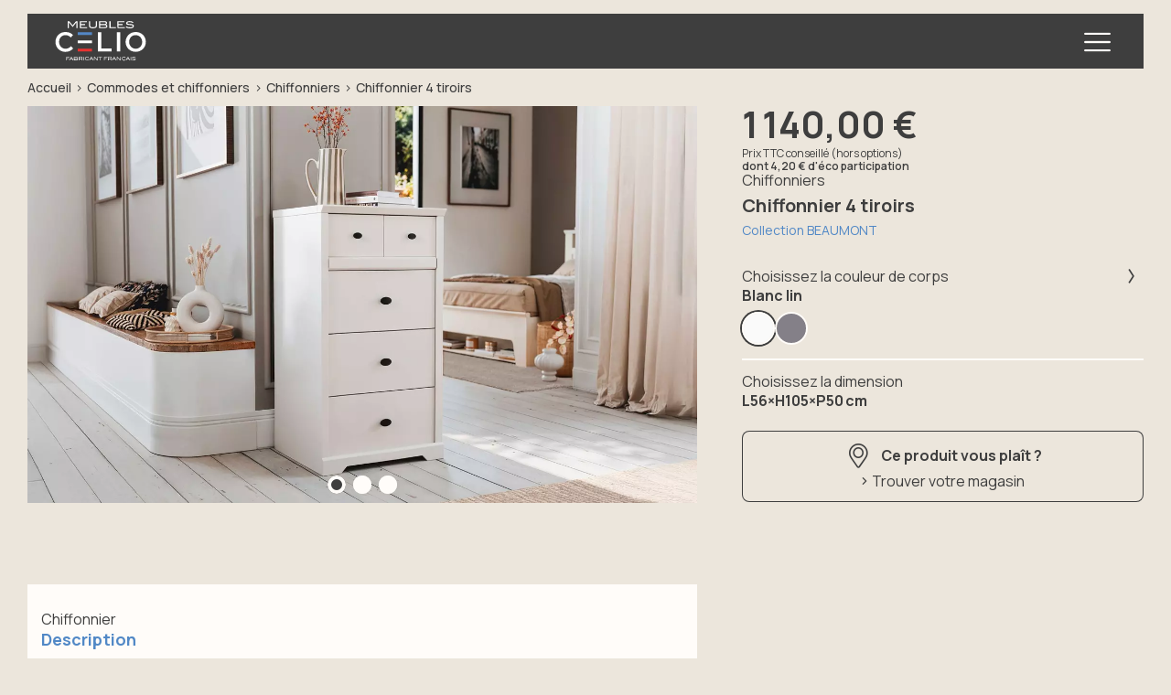

--- FILE ---
content_type: text/html; charset=UTF-8
request_url: https://www.meubles-celio.fr/commodes-et-chiffonniers/chiffonniers/chiffonnier-4-tiroirs-0
body_size: 22470
content:
<!DOCTYPE html>
<html lang="fr" dir="ltr" prefix="og: https://ogp.me/ns#">
  <head>
    <meta charset="utf-8" />
<link rel="canonical" href="https://www.meubles-celio.fr/commodes-et-chiffonniers/chiffonniers/chiffonnier-4-tiroirs-0" />
<meta property="og:title" content="Chiffonnier 4 tiroirs" />
<meta property="og:image" content="https://www.meubles-celio.fr/sites/default/files/styles/1200_auto/public/default_images/commode.jpg?itok=hNBt83IL" />
<meta name="Generator" content="Drupal 10 (https://www.drupal.org); Commerce 3" />
<meta name="MobileOptimized" content="width" />
<meta name="HandheldFriendly" content="true" />
<meta name="viewport" content="width=device-width, initial-scale=1.0" />
<link rel="alternate" hreflang="fr" href="https://www.meubles-celio.fr/commodes-et-chiffonniers/chiffonniers/chiffonnier-4-tiroirs-0" />

    <title>Chiffonnier 4 tiroirs</title>
    <link rel="stylesheet" media="all" href="/core/misc/components/progress.module.css?t8r8wq" />
<link rel="stylesheet" media="all" href="/core/misc/components/ajax-progress.module.css?t8r8wq" />
<link rel="stylesheet" media="all" href="/modules/contrib/captcha/css/captcha.css?t8r8wq" />
<link rel="stylesheet" media="all" href="https://api.mapbox.com/mapbox-gl-js/plugins/mapbox-gl-geocoder/v4.7.2/mapbox-gl-geocoder.css" />
<link rel="stylesheet" media="all" href="/themes/custom/meubles_celio/assets/css/chosen.css?t8r8wq" />
<link rel="stylesheet" media="all" href="/themes/custom/meubles_celio/assets/css/screen.css?t8r8wq" />
<link rel="stylesheet" media="print" href="/themes/custom/meubles_celio/assets/css/print.css?t8r8wq" />

    <script src="https://www.google.com/recaptcha/api.js?hl=fr&amp;render=explicit&amp;onload=drupalRecaptchaOnload" async defer></script>

    <link rel="apple-touch-icon" sizes="180x180" href="/favicons/apple-touch-icon.png?v=2024">
<link rel="icon" type="image/png" sizes="32x32" href="/favicons/favicon-32x32.png?v=2024">
<link rel="icon" type="image/png" sizes="16x16" href="/favicons/favicon-16x16.png?v=2024">
<link rel="manifest" href="/favicons/site.webmanifest">
<link rel="mask-icon" href="/favicons/safari-pinned-tab.svg?v=2024" color="#2989db">
<link rel="shortcut icon" href="/favicons/favicon.ico?v=2024">
<meta name="msapplication-TileColor" content="#2989db">
<meta name="msapplication-config" content="/favicons/browserconfig.xml">
<meta name="theme-color" content="#2989db">
    <script type="text/javascript">(function(){(function(e,r){var t=document.createElement("link");t.rel="preconnect";t.as="script";var n=document.createElement("link");n.rel="dns-prefetch";n.as="script";var i=document.createElement("script");i.id="spcloader";i.type="text/javascript";i["async"]=true;i.charset="utf-8";var o="https://sdk.privacy-center.org/"+e+"/loader.js?target_type=notice&target="+r;if(window.didomiConfig&&window.didomiConfig.user){var a=window.didomiConfig.user;var c=a.country;var d=a.region;if(c){o=o+"&country="+c;if(d){o=o+"&region="+d}}}t.href="https://sdk.privacy-center.org/";n.href="https://sdk.privacy-center.org/";i.src=o;var s=document.getElementsByTagName("script")[0];s.parentNode.insertBefore(t,s);s.parentNode.insertBefore(n,s);s.parentNode.insertBefore(i,s)})("770a441c-52b1-4740-b8ba-b35ddbd8ac97","yVpYXEr2")})();</script>
    <script>(function(w,d,s,l,i){w[l]=w[l]||[];w[l].push({'gtm.start':
          new Date().getTime(),event:'gtm.js'});var f=d.getElementsByTagName(s)[0],
        j=d.createElement(s),dl=l!='dataLayer'?'&l='+l:'';j.async=true;j.src=
        'https://www.googletagmanager.com/gtm.js?id='+i+dl;f.parentNode.insertBefore(j,f);
      })(window,document,'script','dataLayer','GTM-5WC4R8HM');</script>
  </head>
  <body>
    
      <div class="dialog-off-canvas-main-canvas" data-off-canvas-main-canvas>
    <div id="smooth-wrapper" data-scroll-smoother-element="wrapper">
  <div id="smooth-content" data-scroll-smoother-element="content">
        <div class="Page" data-is-content-only="false">
        <header class="Header content-limit" data-header-component="container">
  <div class="Header-logo">
    <a href="https://www.meubles-celio.fr/">
      <img src="/themes/custom/meubles_celio/assets/img/common/logo-header.svg" alt="Retour à l’accueil du site">
    </a>
  </div>
  <div class="Header-content_wrapper">
    <div class="Header-content" data-header-component="content">
      <div class="Header-main">
          <div class="Region Region--header_top">
    <nav role="navigation" aria-labelledby="block-meubles-celio-theme-entetetop-menu" id="block-meubles-celio-theme-entetetop" class="BlockMenu BlockMenu--header-top">
            
  <div class="visually-hidden BlockMenu-title" id="block-meubles-celio-theme-entetetop-menu">Entête top</div>
  

        
        <ul class="menu">
            <li class="menu-item">
        <a href="/nous-contacter" class="menu-item-link" data-drupal-link-system-path="node/1895">Contactez-nous</a>
              </li>
          <li class="menu-item">
        <a href="/nos-valeurs" class="menu-item-link" data-drupal-link-system-path="node/1992">Nous recrutons</a>
              </li>
          <li class="menu-item">
        <a href="/qui-sommes-nous" class="menu-item-link" data-drupal-link-system-path="node/1903">Qui sommes-nous</a>
              </li>
          <li class="menu-item">
        <a href="/demande-de-catalogue" class="menu-item-link" data-drupal-link-system-path="node/1893">Catalogue</a>
              </li>
          <li class="menu-item">
        <a href="/prenez-rendez-vous" class="menu-item-link" data-drupal-link-system-path="node/1954">Prendre rendez-vous</a>
              </li>
          <li class="menu-item">
        <a href="/magasins" class="menu-item-link" data-drupal-link-system-path="node/1483">Magasins</a>
              </li>
      </ul>
    


  </nav>
<nav role="navigation" aria-labelledby="block-meubles-celio-theme-main-top-menu" id="block-meubles-celio-theme-main-top" class="BlockMenu BlockMenu--main">
            
  <div class="visually-hidden BlockMenu-title" id="block-meubles-celio-theme-main-top-menu">Navigation principale</div>
  

        
    <ul data-region="header_top" class="menu menu--level-0">
                                                <li class="menu-item--has_below menu-item"
        data-menu-item-key="0-d37cbe25-0433-48fd-8b26-3368724ebca6">
                          <span class="menu-item-link">
            <span class="menu-item-link-content">Meubles</span>
          </span>
              </li>
                                                <li class="menu-item--has_below menu-item"
        data-menu-item-key="0-6b70ac86-dd39-4e24-b7ca-5d83062445a4">
                          <span class="menu-item-link">
            <span class="menu-item-link-content">Projet d&#039;aménagement</span>
          </span>
              </li>
                                  <li class="menu-item"
        data-menu-item-key="0-f00ce970-aaff-4268-b9f3-31263b435232">
                                    
          
                      <a href="/contract" class="menu-item-link" data-drupal-link-system-path="node/1905">
                            <span class="menu-item-link-content">Contract</span>
            </a>
                        </li>
                                  <li class="menu-item"
        data-menu-item-key="0-20a450b2-f0ba-4d58-8e7e-6b6f84d70d99">
                                    
          
                      <a href="/inspirations" class="menu-item-link" data-drupal-link-system-path="node/15">
                            <span class="menu-item-link-content">Inspirations</span>
            </a>
                        </li>
                                                <li class="menu-item--button menu-item"
        data-menu-item-key="0-bd14e350-bbb4-4904-8dc1-897858b302fa">
                                    
                                                                                        
                      <a href="/configurez-votre-projet" class="menu-item-link btn btn-medium" data-drupal-link-system-path="node/1920" data-gtm-id="nav-main-configure-project" data-link-label="Configurez votre projet">
  Configurez votre projet</a>

                        </li>
      </ul>

  


  </nav>

  </div>

        <div class="Header-main-opener">
          <button type="button" data-header-component="opener" class="btn">
            <i class="icon-burger"></i>
            <span class="visually-hidden">Ouvrir le menu</span>
          </button>
        </div>
      </div>
      <div class="Header-actions">
        
          <div class="Region Region--header_actions">
    <div class="Block BlockButtonsIcon">
      <a href="/demande-de-catalogue" class="btn btn-medium btn-medium--icon btn-medium--icon--left">
    <span class="btn-wrapper">
    <span class="btn-content"><i class="icon-book_favorite"></i>Catalogue</span>
    <span class="btn-content-clone"><i class="icon-book_favorite"></i>Catalogue</span>
  </span>
  </a>

    <a href="/magasins" class="btn btn-medium btn-medium--icon btn-medium--icon--left">
    <span class="btn-wrapper">
    <span class="btn-content"><i class="icon-calendar"></i>Magasins</span>
    <span class="btn-content-clone"><i class="icon-calendar"></i>Magasins</span>
  </span>
  </a>


</div>

  </div>

      </div>
    </div>
  </div>
  <div class="Header-menus_wrapper"
       data-is-open="false"
       data-is-submenu-open="false"
       data-header-component="menus-wrapper">
    <div class="Header-panel_main" data-header-component="panel-main">
      <div class="Header-panel_main-content" data-header-component="panel-main-content">
        <button type="button" data-header-component="closer"
                class="Header-panel_main-closer menu-closer btn btn-closer">
          <span class="visually-hidden">Fermer le menu</span>
        </button>
          <div class="Region Region--header">
    <nav role="navigation" aria-labelledby="block-meubles-celio-theme-main-menu-menu" id="block-meubles-celio-theme-main-menu" class="BlockMenu BlockMenu--main">
            
  <div class="visually-hidden BlockMenu-title" id="block-meubles-celio-theme-main-menu-menu">Navigation principale</div>
  

        
        <ul data-region="header" class="menu menu--level-0">
  <li class="menu-item">
    <a href="https://www.meubles-celio.fr/" class="menu-item-link">
      <span class="menu-item-link-content">Accueil</span>
    </a>
  </li>
                                                                                          <li class="menu-item--has_below menu-item" data-menu-item-key="0-d37cbe25-0433-48fd-8b26-3368724ebca6">
                                <span class="menu-item-link">
              <span class="menu-item-link-content">Meubles</span>
            </span>
                                              <div class="menu-wrapper menu-wrapper--level-1"
       data-is-open="false"
       data-menu-level="1"
       data-menu-key="0-d37cbe25-0433-48fd-8b26-3368724ebca6">
    <button type="button" class="menu-back btn btn-back" data-menu-component="back">
      <span class="visually-hidden">Retour</span>
    </button>
    <button type="button" class="menu-closer btn btn-closer" data-header-component="closer">
      <span class="visually-hidden">Fermer le menu</span>
    </button>
          <div class="menu-title">Meubles</div>
              <ul class="menu menu--level-1">
                                                                                              <li class="menu-item--has_below menu-item" data-menu-item-key="1-1824c768-49a0-4e38-9626-8980160c47ee">
                                <span class="menu-item-link">
              <span class="menu-item-link-content">Par pièce</span>
            </span>
                                              <div class="menu-wrapper menu-wrapper--level-2"
       data-is-open="false"
       data-menu-level="2"
       data-menu-key="1-1824c768-49a0-4e38-9626-8980160c47ee">
    <button type="button" class="menu-back btn btn-back" data-menu-component="back">
      <span class="visually-hidden">Retour</span>
    </button>
    <button type="button" class="menu-closer btn btn-closer" data-header-component="closer">
      <span class="visually-hidden">Fermer le menu</span>
    </button>
          <div class="menu-title">Par pièce</div>
              <ul class="menu menu--level-2">
                                                                            <li class="menu-item" data-menu-item-key="2-80723b4a-ec98-4967-8993-781e3c4f66f0">
                                                                      <a href="/chambre" class="menu-item-link" data-drupal-link-system-path="node/2">
                                <span class="menu-item-link-content">Chambre</span>
              </a>
                                        </li>
                                                                              <li class="menu-item" data-menu-item-key="2-8604619e-443e-4113-a277-d12b8504c442">
                                                                      <a href="/dressing" class="menu-item-link" data-drupal-link-system-path="node/1501">
                                <span class="menu-item-link-content">Dressing</span>
              </a>
                                        </li>
                                                                              <li class="menu-item" data-menu-item-key="2-8acc0030-5041-494f-8c89-570fc73d357d">
                                                                      <a href="/salon" class="menu-item-link" data-drupal-link-system-path="node/1489">
                                <span class="menu-item-link-content">Salon</span>
              </a>
                                        </li>
                                                                              <li class="menu-item" data-menu-item-key="2-65d4f4e4-9aa3-40d3-b4cd-fdbfbb43547f">
                                                                      <a href="/salle-manger" class="menu-item-link" data-drupal-link-system-path="node/1488">
                                <span class="menu-item-link-content">Salle à manger</span>
              </a>
                                        </li>
                                                                              <li class="menu-item" data-menu-item-key="2-37ae4c8c-c3a2-416f-9f2b-84d7672fc8ce">
                                                                      <a href="/entree" class="menu-item-link" data-drupal-link-system-path="node/1490">
                                <span class="menu-item-link-content">Entrée</span>
              </a>
                                        </li>
                                                                              <li class="menu-item" data-menu-item-key="2-81093a0d-5a25-4c8a-9c8a-6eab6e9bcf98">
                                                                      <a href="/bureau" class="menu-item-link" data-drupal-link-system-path="node/1492">
                                <span class="menu-item-link-content">Bureau</span>
              </a>
                                        </li>
                  </ul>
      </div>
  
    
                  </li>
                                                                                                <li class="menu-item--has_below menu-item" data-menu-item-key="1-114d9e0d-c62f-423c-91c8-5e427dcf403b">
                                <span class="menu-item-link">
              <span class="menu-item-link-content">Par produit</span>
            </span>
                                              <div class="menu-wrapper menu-wrapper--level-2"
       data-is-open="false"
       data-menu-level="2"
       data-menu-key="1-114d9e0d-c62f-423c-91c8-5e427dcf403b">
    <button type="button" class="menu-back btn btn-back" data-menu-component="back">
      <span class="visually-hidden">Retour</span>
    </button>
    <button type="button" class="menu-closer btn btn-closer" data-header-component="closer">
      <span class="visually-hidden">Fermer le menu</span>
    </button>
          <div class="menu-title">Par produit</div>
              <ul class="menu menu--level-2">
                                                                                              <li class="menu-item--has_below menu-item" data-menu-item-key="2-a164ba8c-f224-40e4-8b38-e37bfb1c3559">
                                <span class="menu-item-link">
              <span class="menu-item-link-content">Nos solutions personnalisables</span>
            </span>
                                                <ul class="menu menu--level-3">
                                                                            <li class="menu-item" data-menu-item-key="3-f16c00ca-1fc0-4f20-ac0f-716c508a9e69">
                                                                      <a href="/lits" class="menu-item-link" data-drupal-link-system-path="node/1525">
                                <span class="menu-item-link-content">Lits</span>
              </a>
                                        </li>
                                                                              <li class="menu-item" data-menu-item-key="3-d52f1799-600d-4c4f-a247-803ca47058ed">
                                                                      <a href="/lits/lits-escamotables" class="menu-item-link" data-drupal-link-system-path="node/1526">
                                <span class="menu-item-link-content">Lits escamotables</span>
              </a>
                                        </li>
                                                                              <li class="menu-item" data-menu-item-key="3-10394ee5-84b5-4466-9ca0-bcc1c782c6e4">
                                                                      <a href="/tables-de-chevet/tables-de-chevet" class="menu-item-link" data-drupal-link-system-path="node/1543">
                                <span class="menu-item-link-content">Tables de chevet</span>
              </a>
                                        </li>
                                                                              <li class="menu-item" data-menu-item-key="3-f3a29974-04f4-4e07-bfac-92e122dfb99e">
                                                                      <a href="/dressings-et-armoires" class="menu-item-link" data-drupal-link-system-path="node/1517">
                                <span class="menu-item-link-content">Dressing et armoires</span>
              </a>
                                        </li>
                                                                              <li class="menu-item" data-menu-item-key="3-9b5807f9-2808-40dd-a277-8a5a3a94c03a">
                                                                      <a href="/commodes-et-chiffonniers" class="menu-item-link" data-drupal-link-system-path="node/1499">
                                <span class="menu-item-link-content">Commodes et chiffonniers</span>
              </a>
                                        </li>
                                                                              <li class="menu-item" data-menu-item-key="3-386e4434-fea5-46e0-b021-fa85cd6b894f">
                                                                      <a href="/tables-et-chaises" class="menu-item-link" data-drupal-link-system-path="node/1973">
                                <span class="menu-item-link-content">Tables et chaises</span>
              </a>
                                        </li>
                                                                              <li class="menu-item" data-menu-item-key="3-393d86fc-b596-4428-a540-7000df114295">
                                                                      <a href="/buffets-et-vaisseliers/buffets-et-vaisseliers" class="menu-item-link" data-drupal-link-system-path="node/1487">
                                <span class="menu-item-link-content">Buffets et vaisseliers</span>
              </a>
                                        </li>
                                                                              <li class="menu-item" data-menu-item-key="3-c7ade29a-efc8-4d70-bb52-abc1f06a9cef">
                                                                      <a href="/meubles-tv" class="menu-item-link" data-drupal-link-system-path="node/1539">
                                <span class="menu-item-link-content">Meubles TV</span>
              </a>
                                        </li>
                                                                              <li class="menu-item" data-menu-item-key="3-928b32f0-cd69-45e2-9756-8cdf8a3d8c93">
                                                                      <a href="/meubles-de-complement/tables-basses" class="menu-item-link" data-drupal-link-system-path="node/1536">
                                <span class="menu-item-link-content">Tables basses</span>
              </a>
                                        </li>
                                                                              <li class="menu-item" data-menu-item-key="3-d2c1f568-8c0f-45d2-b2be-c6730d8c5b76">
                                                                      <a href="/colonnes-et-bibliotheques/colonnes-et-bibliotheques" class="menu-item-link" data-drupal-link-system-path="node/1934">
                                <span class="menu-item-link-content">Colonnes et bibliothèques</span>
              </a>
                                        </li>
                                                                              <li class="menu-item" data-menu-item-key="3-33ee3578-d661-49fe-b568-fef0618aae37">
                                                                      <a href="/meubles-de-complement/bureaux" class="menu-item-link" data-drupal-link-system-path="node/1535">
                                <span class="menu-item-link-content">Bureaux</span>
              </a>
                                        </li>
                                                                              <li class="menu-item" data-menu-item-key="3-16999237-3079-497c-aca0-02ae58e58dd6">
                                                                      <a href="/meubles-de-complement/meubles-de-rangement" class="menu-item-link" data-drupal-link-system-path="node/1939">
                                <span class="menu-item-link-content">Meubles de rangement</span>
              </a>
                                        </li>
                  </ul>
    
    
                  </li>
                                                                                                <li class="menu-item--has_below menu-item" data-menu-item-key="2-10e5aa89-4f7f-48f3-a4a1-31d56fef5f63">
                                <span class="menu-item-link">
              <span class="menu-item-link-content">Nos solutions sur-mesure</span>
            </span>
                                                <ul class="menu menu--level-3">
                                                                            <li class="menu-item" data-menu-item-key="3-b080aa3b-bdfb-44ec-859e-30587a5ed695">
                                                                      <a href="/meubles/par-produit/nos-solutions-sur-mesure/portes-de-placard" class="menu-item-link" data-drupal-link-system-path="node/1930">
                                <span class="menu-item-link-content">Portes de placard</span>
              </a>
                                        </li>
                                                                              <li class="menu-item" data-menu-item-key="3-65279ae8-a485-4e2f-82f0-9f8226cf6342">
                                                                      <a href="/meubles/par-produit/nos-solutions-sur-mesure/amenagements-de-placard" class="menu-item-link" data-drupal-link-system-path="node/1951">
                                <span class="menu-item-link-content">Aménagement placard</span>
              </a>
                                        </li>
                                                                              <li class="menu-item" data-menu-item-key="3-e0b72c2d-9de8-4935-8674-872f75716b50">
                                                                      <a href="/meubles/par-produit/nos-solutions-sur-mesure/dressing-sur-mesure" class="menu-item-link" data-drupal-link-system-path="node/1977">
                                <span class="menu-item-link-content">Dressing sur-mesure</span>
              </a>
                                        </li>
                  </ul>
    
    
                  </li>
                  </ul>
      </div>
  
    
                  </li>
                                                                                                <li class="menu-item--has_below menu-item" data-menu-item-key="1-54c5bc42-b337-4dbb-8ef7-2124d04b86f4">
                                <span class="menu-item-link">
              <span class="menu-item-link-content">Par besoin</span>
            </span>
                                              <div class="menu-wrapper menu-wrapper--level-2"
       data-is-open="false"
       data-menu-level="2"
       data-menu-key="1-54c5bc42-b337-4dbb-8ef7-2124d04b86f4">
    <button type="button" class="menu-back btn btn-back" data-menu-component="back">
      <span class="visually-hidden">Retour</span>
    </button>
    <button type="button" class="menu-closer btn btn-closer" data-header-component="closer">
      <span class="visually-hidden">Fermer le menu</span>
    </button>
          <div class="menu-title">Par besoin</div>
              <ul class="menu menu--level-2">
                                                                            <li class="menu-item" data-menu-item-key="2-e806067c-e737-4241-8bd9-a1542546b347">
                                                                      <a href="/meubles-de-rangement" class="menu-item-link" data-drupal-link-system-path="node/1491">
                                <span class="menu-item-link-content">Meubles de rangement</span>
              </a>
                                        </li>
                                                                              <li class="menu-item" data-menu-item-key="2-2d6c5fc9-d573-445d-995a-10e79c99b8fb">
                                                                      <a href="/meubles-gain-de-place" class="menu-item-link" data-drupal-link-system-path="node/1524">
                                <span class="menu-item-link-content">Meubles gain de place</span>
              </a>
                                        </li>
                                                                              <li class="menu-item" data-menu-item-key="2-95e38944-9300-46c3-8926-49dceadf192f">
                                                                      <a href="/meubles-pour-recevoir" class="menu-item-link" data-drupal-link-system-path="node/1537">
                                <span class="menu-item-link-content">Meubles pour recevoir</span>
              </a>
                                        </li>
                                                                              <li class="menu-item" data-menu-item-key="2-f4a86434-3e0c-4cbe-8353-78680f08afb8">
                                                                      <a href="/meubles-pour-travailler" class="menu-item-link" data-drupal-link-system-path="node/1529">
                                <span class="menu-item-link-content">Meubles pour travailler</span>
              </a>
                                        </li>
                  </ul>
      </div>
  
    
                  </li>
                                                                                                <li class="menu-item--has_below menu-item" data-menu-item-key="1-95291c8d-43ee-40ed-867d-5a261849a8e7">
                                <span class="menu-item-link">
              <span class="menu-item-link-content">Par style</span>
            </span>
                                              <div class="menu-wrapper menu-wrapper--level-2"
       data-is-open="false"
       data-menu-level="2"
       data-menu-key="1-95291c8d-43ee-40ed-867d-5a261849a8e7">
    <button type="button" class="menu-back btn btn-back" data-menu-component="back">
      <span class="visually-hidden">Retour</span>
    </button>
    <button type="button" class="menu-closer btn btn-closer" data-header-component="closer">
      <span class="visually-hidden">Fermer le menu</span>
    </button>
          <div class="menu-title">Par style</div>
              <ul class="menu menu--level-2">
                                                                            <li class="menu-item" data-menu-item-key="2-1a381243-0c30-4482-907f-5ef7d78cd77a">
                                                                      <a href="/industriel" class="menu-item-link" data-drupal-link-system-path="node/1515">
                                <span class="menu-item-link-content">Industriel</span>
              </a>
                                        </li>
                                                                              <li class="menu-item" data-menu-item-key="2-1179c32a-3940-4234-abd4-40980d20b5a4">
                                                                      <a href="/naturel" class="menu-item-link" data-drupal-link-system-path="node/1509">
                                <span class="menu-item-link-content">Naturel</span>
              </a>
                                        </li>
                                                                              <li class="menu-item" data-menu-item-key="2-dc1b2319-bb88-428d-b80a-2c4a3675fe75">
                                                                      <a href="/contemporain" class="menu-item-link" data-drupal-link-system-path="node/1932">
                                <span class="menu-item-link-content">Contemporain</span>
              </a>
                                        </li>
                                                                              <li class="menu-item" data-menu-item-key="2-69e0fba7-440d-4f33-9b4b-db1ae6f7f988">
                                                                      <a href="/contemporain-chic" class="menu-item-link" data-drupal-link-system-path="node/1935">
                                <span class="menu-item-link-content">Contemporain chic</span>
              </a>
                                        </li>
                                                                              <li class="menu-item" data-menu-item-key="2-f22a51e6-f088-4cd2-afd9-d385aa23ac4d">
                                                                      <a href="/contemporain-colore" class="menu-item-link" data-drupal-link-system-path="node/1933">
                                <span class="menu-item-link-content">Contemporain coloré</span>
              </a>
                                        </li>
                                                                              <li class="menu-item" data-menu-item-key="2-e33f5dbe-1f95-4049-90b1-7533261720a7">
                                                                      <a href="/moderne" class="menu-item-link" data-drupal-link-system-path="node/1936">
                                <span class="menu-item-link-content">Moderne</span>
              </a>
                                        </li>
                                                                              <li class="menu-item" data-menu-item-key="2-ab11d8d8-4414-4439-a13c-5a66e95ac7b5">
                                                                      <a href="/charme" class="menu-item-link" data-drupal-link-system-path="node/2070">
                                <span class="menu-item-link-content">Charme</span>
              </a>
                                        </li>
                  </ul>
      </div>
  
    
                  </li>
                                                                                                <li class="menu-item--isolated menu-item" data-menu-item-key="1-24f991b9-f125-4133-873a-cf6357fe32a8">
                                                                      <a href="/collections" class="menu-item-link" data-drupal-link-system-path="node/1484">
                                <span class="menu-item-link-content">Voir toutes les collections</span>
              </a>
                                        </li>
                                                                                                <li class="menu-item--button menu-item" data-menu-item-key="1-9f1f0e37-b517-4b5e-92be-9c9f109ae6ba">
                                                                                                    
                                                      </li>
                  </ul>
      </div>
  
    
                  </li>
                                                                                                <li class="menu-item--has_below menu-item" data-menu-item-key="0-6b70ac86-dd39-4e24-b7ca-5d83062445a4">
                                <span class="menu-item-link">
              <span class="menu-item-link-content">Projet d&#039;aménagement</span>
            </span>
                                              <div class="menu-wrapper menu-wrapper--level-1"
       data-is-open="false"
       data-menu-level="1"
       data-menu-key="0-6b70ac86-dd39-4e24-b7ca-5d83062445a4">
    <button type="button" class="menu-back btn btn-back" data-menu-component="back">
      <span class="visually-hidden">Retour</span>
    </button>
    <button type="button" class="menu-closer btn btn-closer" data-header-component="closer">
      <span class="visually-hidden">Fermer le menu</span>
    </button>
          <div class="menu-title">Projet d&#039;aménagement</div>
              <ul class="menu menu--level-1">
                                                                            <li class="menu-item" data-menu-item-key="1-9a32b4fd-e944-422e-9634-8b1fcb78436a">
                                                                      <a href="/projet-amenagement/amenagement-chambre" class="menu-item-link menu-item-link--has_icon" data-drupal-link-system-path="node/1482">
                                  <i class="menu-item-link-icon icon-chambre"></i>
                                <span class="menu-item-link-content">Aménager sa chambre</span>
              </a>
                                        </li>
                                                                              <li class="menu-item" data-menu-item-key="1-4ca82006-6bb7-4072-9d67-4445218e63c6">
                                                                      <a href="/projet-amenagement/amenagement-dressing" class="menu-item-link menu-item-link--has_icon" data-drupal-link-system-path="node/1902">
                                  <i class="menu-item-link-icon icon-dressing"></i>
                                <span class="menu-item-link-content">Aménager son dressing / placard</span>
              </a>
                                        </li>
                                                                              <li class="menu-item" data-menu-item-key="1-7ba53ad4-ca9d-4bae-b012-a39e6b9edc52">
                                                                      <a href="/projet-amenagement/amenagement-bibliotheque" class="menu-item-link menu-item-link--has_icon" data-drupal-link-system-path="node/1910">
                                  <i class="menu-item-link-icon icon-bibliotheque"></i>
                                <span class="menu-item-link-content">Aménager sa bibliothèque</span>
              </a>
                                        </li>
                                                                              <li class="menu-item" data-menu-item-key="1-2ac9cd8a-3239-4ec5-8edf-7bee7835285b">
                                                                      <a href="/projet-amenagement/amenagement-salon" class="menu-item-link menu-item-link--has_icon" data-drupal-link-system-path="node/1911">
                                  <i class="menu-item-link-icon icon-salon"></i>
                                <span class="menu-item-link-content">Aménager son salon</span>
              </a>
                                        </li>
                                                                              <li class="menu-item" data-menu-item-key="1-d69452f6-be57-4b4a-99da-bb9d8e9ec732">
                                                                      <a href="/projet-amenagement/amenagement-salle-manger" class="menu-item-link menu-item-link--has_icon" data-drupal-link-system-path="node/1912">
                                  <i class="menu-item-link-icon icon-sejour"></i>
                                <span class="menu-item-link-content">Aménager sa salle à manger</span>
              </a>
                                        </li>
                                                                              <li class="menu-item" data-menu-item-key="1-4658a622-7880-4999-a44d-47b92715fee8">
                                                                      <a href="/projet-amenagement/amenagement-entree" class="menu-item-link menu-item-link--has_icon" data-drupal-link-system-path="node/1913">
                                  <i class="menu-item-link-icon icon-entree"></i>
                                <span class="menu-item-link-content">Aménager son entrée</span>
              </a>
                                        </li>
                                                                              <li class="menu-item" data-menu-item-key="1-78f5ee77-9bfa-4515-a2bb-87d6febf2500">
                                                                      <a href="/projet-amenagement/amenagement-bureau" class="menu-item-link menu-item-link--has_icon" data-drupal-link-system-path="node/2013">
                                  <i class="menu-item-link-icon icon-bureau"></i>
                                <span class="menu-item-link-content">Aménager son bureau</span>
              </a>
                                        </li>
                                                                                                <li class="menu-item--isolated menu-item" data-menu-item-key="1-6018cb01-2996-43b4-a414-39d348a56a6b">
                                                                      <a href="/projet-amenagement" class="menu-item-link" data-drupal-link-system-path="node/1481">
                                <span class="menu-item-link-content">Un projet d&#039;aménagement ?</span>
              </a>
                                        </li>
                  </ul>
      </div>
  
    
                  </li>
                                                                              <li class="menu-item" data-menu-item-key="0-f00ce970-aaff-4268-b9f3-31263b435232">
                                                                      <a href="/contract" class="menu-item-link" data-drupal-link-system-path="node/1905">
                                <span class="menu-item-link-content">Contract</span>
              </a>
                                        </li>
                                                                              <li class="menu-item" data-menu-item-key="0-20a450b2-f0ba-4d58-8e7e-6b6f84d70d99">
                                                                      <a href="/inspirations" class="menu-item-link" data-drupal-link-system-path="node/15">
                                <span class="menu-item-link-content">Inspirations</span>
              </a>
                                        </li>
                                                                                                  </ul>
    
    


  </nav>
<nav role="navigation" aria-labelledby="block-meubles-celio-theme-nav-secondary-menu" id="block-meubles-celio-theme-nav-secondary" class="BlockMenu BlockMenu--secondary">
            
  <div class="visually-hidden BlockMenu-title" id="block-meubles-celio-theme-nav-secondary-menu">Navigation secondaire</div>
  

        
        <ul class="menu">
            <li class="menu-item">
        <a href="/nos-services" class="menu-item-link" data-drupal-link-system-path="node/1904">Nos services</a>
              </li>
          <li class="menu-item">
        <a href="/nos-engagements" class="menu-item-link" data-drupal-link-system-path="node/1929">Nos engagements</a>
              </li>
          <li class="menu-item">
        <a href="/qui-sommes-nous" class="menu-item-link" data-drupal-link-system-path="node/1903">Qui sommes-nous</a>
              </li>
          <li class="menu-item">
        <a href="/team-meubles-celio" class="menu-item-link" data-drupal-link-system-path="node/1906">Team Meubles CELIO</a>
              </li>
          <li class="menu-item">
        <a href="/nos-valeurs" class="menu-item-link" data-drupal-link-system-path="node/1992">Recrutement</a>
              </li>
          <li class="menu-item">
        <a href="/configurez-votre-projet" data-gtm-id="nav-secondary-configure-project" class="menu-item-link" data-drupal-link-system-path="node/1920">Configurez votre projet</a>
              </li>
          <li class="menu-item">
        <a href="https://espace-distributeurs.meubles-celio.fr/" class="menu-item-link" target="_blank" rel="noopener noreferrer">Espace distributeur</a>
              </li>
          <li class="menu-item">
        <a href="/nous-contacter" class="menu-item-link" data-drupal-link-system-path="node/1895">Contactez-nous</a>
              </li>
      </ul>
    


  </nav>
<nav role="navigation" aria-labelledby="block-meubles-celio-theme-liensrapidesdumenulateral-menu" id="block-meubles-celio-theme-liensrapidesdumenulateral" class="BlockMenu BlockMenu--quick-access-sidebar">
            
  <div class="visually-hidden BlockMenu-title" id="block-meubles-celio-theme-liensrapidesdumenulateral-menu">Liens rapides du menu latéral</div>
  

        
  <ul data-region="header" class="menu">
                      <li class="menu-item">
                                                <a href="/magasins" class="menu-item-link menu-item-link--has_icon" data-drupal-link-system-path="node/1483">
                          <i class="menu-item-link-icon icon-marker"></i>
                        <span class="menu-item-link-content">Magasins</span>
          </a>
                        </li>
                      <li class="menu-item">
                                                <a href="/demande-de-catalogue" class="menu-item-link menu-item-link--has_icon" data-drupal-link-system-path="node/1893">
                          <i class="menu-item-link-icon icon-book_favorite"></i>
                        <span class="menu-item-link-content">Catalogue</span>
          </a>
                        </li>
                      <li class="menu-item">
                                                <a href="/prenez-rendez-vous" class="menu-item-link menu-item-link--has_icon" data-drupal-link-system-path="node/1954">
                          <i class="menu-item-link-icon icon-calendar"></i>
                        <span class="menu-item-link-content">Rendez-vous</span>
          </a>
                        </li>
                                    <li class="menu-item--button menu-item">
                                                  <a href="/garantie-meubles-celio" class="menu-item-link btn btn-medium" data-drupal-link-system-path="node/1897" data-link-label="J&#039;active ma garantie 2+3 ans**">
  J&#039;active ma garantie 2+3 ans**</a>

                        </li>
      </ul>



  </nav>

  </div>

      </div>
    </div>
    <div class="SubMenuMainHeaderWrapper Header-submenu_wrapper" data-header-component="menus-wrapper-level-1"></div>
    <div class="SubMenuMainHeaderWrapper Header-submenu_wrapper" data-header-component="menus-wrapper-level-2"></div>
  </div>
    </header>
    
    <main id="Main-wrapper">
                  <div class="Region Region--breadcrumb">
    <div id="block-meubles-celio-theme-breadcrumbs">
  
    
        <nav role="navigation" class="Breadcrumb">
    <div class="Breadcrumb-wrapper content-limit--medium">
      <div class="Breadcrumb-content" data-breadcrumb-component="scrollable">
        <ul>
                      <li><!--
                          --><a href="/">Accueil</a><!--
                      --></li>
                      <li><!--
                          --><a href="/commodes-et-chiffonniers">Commodes et chiffonniers</a><!--
                      --></li>
                      <li><!--
                          --><a href="/commodes-et-chiffonniers/chiffonniers">Chiffonniers</a><!--
                      --></li>
                      <li><!--
                          --><span>Chiffonnier 4 tiroirs</span><!--
                      --></li>
                  </ul>
      </div>
    </div>
  </nav>

  <script type="application/ld+json">{"@context":"https:\/\/schema.org","@type":"BreadcrumbList","itemListElement":[{"@type":"ListItem","position":1,"item":{"@id":"https:\/\/www.meubles-celio.fr\/","name":"Accueil"}},{"@type":"ListItem","position":2,"item":{"@id":"https:\/\/www.meubles-celio.fr\/commodes-et-chiffonniers","name":"Commodes et chiffonniers"}},{"@type":"ListItem","position":3,"item":{"@id":"https:\/\/www.meubles-celio.fr\/commodes-et-chiffonniers\/chiffonniers","name":"Chiffonniers"}}]}</script>


  </div>

  </div>

        
                      <div class="Region Region--content">
    <div id="block-meubles-celio-theme-content">
  
    
      

<article class="CommerceProduct content-limit">
  <div class="CommerceProduct-data" data-ctas-sticky-component="container">
    <div class="CommerceProduct-col_description">
      <div class="CommerceProduct-medias_slider" data-slider-type="product-medias">
        <div class="CommerceProduct-medias_slider-items" data-slider-component="items">
          
                                        <img
  src="/sites/default/files/styles/responsive_200w/public/migrations/client/images/33080101___1.jpg.webp?itok=U8W3vwnL"
  data-srcset="/sites/default/files/styles/responsive_200w/public/migrations/client/images/33080101___1.jpg.webp?itok=U8W3vwnL 200w,/sites/default/files/styles/responsive_400w/public/migrations/client/images/33080101___1.jpg.webp?itok=ReBYLpGX 400w,/sites/default/files/styles/responsive_600w/public/migrations/client/images/33080101___1.jpg.webp?itok=bRSndwgs 600w,/sites/default/files/styles/responsive_800w/public/migrations/client/images/33080101___1.jpg.webp?itok=qpG0dVha 800w,/sites/default/files/styles/responsive_1000w/public/migrations/client/images/33080101___1.jpg.webp?itok=EKOYE4zr 1000w,/sites/default/files/styles/responsive_1200w/public/migrations/client/images/33080101___1.jpg.webp?itok=kN3vCqCv 1200w,/sites/default/files/styles/responsive_1400w/public/migrations/client/images/33080101___1.jpg.webp?itok=kh2dQ5se 1400w,/sites/default/files/styles/responsive_1600w/public/migrations/client/images/33080101___1.jpg.webp?itok=hGvXNtE7 1600w,/sites/default/files/styles/responsive_1800w/public/migrations/client/images/33080101___1.jpg.webp?itok=mMeMg6pz 1800w,/sites/default/files/styles/responsive_2000w/public/migrations/client/images/33080101___1.jpg.webp?itok=wXuZjxjr 2000w,/sites/default/files/styles/responsive_2200w/public/migrations/client/images/33080101___1.jpg.webp?itok=g_Wjp8JU 2200w,/sites/default/files/styles/responsive_2400w/public/migrations/client/images/33080101___1.jpg.webp?itok=T0MI0MRD 2400w,/sites/default/files/styles/responsive_2600w/public/migrations/client/images/33080101___1.jpg.webp?itok=TYNF3rvo 2600w,/sites/default/files/styles/responsive_2800w/public/migrations/client/images/33080101___1.jpg.webp?itok=Y3SGFkb8 2800w,/sites/default/files/styles/responsive_3000w/public/migrations/client/images/33080101___1.jpg.webp?itok=pRfsHCTS 3000w,/sites/default/files/styles/responsive_3200w/public/migrations/client/images/33080101___1.jpg.webp?itok=ls9gF9iC 3200w,/sites/default/files/styles/responsive_3400w/public/migrations/client/images/33080101___1.jpg.webp?itok=vcFHYm0q 3400w,/sites/default/files/styles/responsive_3600w/public/migrations/client/images/33080101___1.jpg.webp?itok=rxQM49Io 3600w,/sites/default/files/styles/responsive_3800w/public/migrations/client/images/33080101___1.jpg.webp?itok=9Ok86O98 3800w,/sites/default/files/styles/responsive_4000w/public/migrations/client/images/33080101___1.jpg.webp?itok=Lj8sNv1I 4000w"
   alt="Chiffonnier 4 tiroirs" loading="lazy" data-product-image="variation" class="ProductMedia"
  />

          
                                        <img
  src="/sites/default/files/styles/responsive_200w/public/migrations/client/images/33H32___1.jpg.webp?itok=jWqcsKeH"
  data-srcset="/sites/default/files/styles/responsive_200w/public/migrations/client/images/33H32___1.jpg.webp?itok=jWqcsKeH 200w,/sites/default/files/styles/responsive_400w/public/migrations/client/images/33H32___1.jpg.webp?itok=C_mI7_Hj 400w,/sites/default/files/styles/responsive_600w/public/migrations/client/images/33H32___1.jpg.webp?itok=aBL3NrQ1 600w,/sites/default/files/styles/responsive_800w/public/migrations/client/images/33H32___1.jpg.webp?itok=6lt07tc0 800w,/sites/default/files/styles/responsive_1000w/public/migrations/client/images/33H32___1.jpg.webp?itok=09u4VSQA 1000w,/sites/default/files/styles/responsive_1200w/public/migrations/client/images/33H32___1.jpg.webp?itok=vVVueC2t 1200w,/sites/default/files/styles/responsive_1400w/public/migrations/client/images/33H32___1.jpg.webp?itok=YAhq0NOq 1400w,/sites/default/files/styles/responsive_1600w/public/migrations/client/images/33H32___1.jpg.webp?itok=XnlhiFyA 1600w,/sites/default/files/styles/responsive_1800w/public/migrations/client/images/33H32___1.jpg.webp?itok=BkMi_Tir 1800w,/sites/default/files/styles/responsive_2000w/public/migrations/client/images/33H32___1.jpg.webp?itok=28ZvoUAM 2000w,/sites/default/files/styles/responsive_2200w/public/migrations/client/images/33H32___1.jpg.webp?itok=WecnB2kw 2200w,/sites/default/files/styles/responsive_2400w/public/migrations/client/images/33H32___1.jpg.webp?itok=DmMfZGk- 2400w,/sites/default/files/styles/responsive_2600w/public/migrations/client/images/33H32___1.jpg.webp?itok=sNs_FKEN 2600w,/sites/default/files/styles/responsive_2800w/public/migrations/client/images/33H32___1.jpg.webp?itok=bQeElJgv 2800w,/sites/default/files/styles/responsive_3000w/public/migrations/client/images/33H32___1.jpg.webp?itok=Q5OORcgt 3000w,/sites/default/files/styles/responsive_3200w/public/migrations/client/images/33H32___1.jpg.webp?itok=ULYjZzz2 3200w,/sites/default/files/styles/responsive_3400w/public/migrations/client/images/33H32___1.jpg.webp?itok=D8Ixfg1r 3400w,/sites/default/files/styles/responsive_3600w/public/migrations/client/images/33H32___1.jpg.webp?itok=n8I7Ox6q 3600w,/sites/default/files/styles/responsive_3800w/public/migrations/client/images/33H32___1.jpg.webp?itok=9ZBpt-PZ 3800w,/sites/default/files/styles/responsive_4000w/public/migrations/client/images/33H32___1.jpg.webp?itok=3WSPVCNz 4000w"
   alt="Chiffonnier 4 tiroirs" loading="lazy" data-product-image="main" class="ProductMedia"
  />

                                        <img
  src="/sites/default/files/styles/responsive_200w/public/migrations/client/images/33H32___2.jpg.webp?itok=oTb9eKs8"
  data-srcset="/sites/default/files/styles/responsive_200w/public/migrations/client/images/33H32___2.jpg.webp?itok=oTb9eKs8 200w,/sites/default/files/styles/responsive_400w/public/migrations/client/images/33H32___2.jpg.webp?itok=xRGAta0f 400w,/sites/default/files/styles/responsive_600w/public/migrations/client/images/33H32___2.jpg.webp?itok=9pTnxayh 600w,/sites/default/files/styles/responsive_800w/public/migrations/client/images/33H32___2.jpg.webp?itok=XVBAO5k- 800w,/sites/default/files/styles/responsive_1000w/public/migrations/client/images/33H32___2.jpg.webp?itok=PcHVGmh5 1000w,/sites/default/files/styles/responsive_1200w/public/migrations/client/images/33H32___2.jpg.webp?itok=HBUhvxtP 1200w,/sites/default/files/styles/responsive_1400w/public/migrations/client/images/33H32___2.jpg.webp?itok=uQDz_rME 1400w,/sites/default/files/styles/responsive_1600w/public/migrations/client/images/33H32___2.jpg.webp?itok=1uNc86qB 1600w,/sites/default/files/styles/responsive_1800w/public/migrations/client/images/33H32___2.jpg.webp?itok=Bx-Mez4o 1800w,/sites/default/files/styles/responsive_2000w/public/migrations/client/images/33H32___2.jpg.webp?itok=9JEguis9 2000w,/sites/default/files/styles/responsive_2200w/public/migrations/client/images/33H32___2.jpg.webp?itok=M_uOGqND 2200w,/sites/default/files/styles/responsive_2400w/public/migrations/client/images/33H32___2.jpg.webp?itok=w4aEGrwg 2400w,/sites/default/files/styles/responsive_2600w/public/migrations/client/images/33H32___2.jpg.webp?itok=KEYZwXFw 2600w,/sites/default/files/styles/responsive_2800w/public/migrations/client/images/33H32___2.jpg.webp?itok=6blZqP3t 2800w,/sites/default/files/styles/responsive_3000w/public/migrations/client/images/33H32___2.jpg.webp?itok=oPqHxx5a 3000w,/sites/default/files/styles/responsive_3200w/public/migrations/client/images/33H32___2.jpg.webp?itok=FO6JBzlC 3200w,/sites/default/files/styles/responsive_3400w/public/migrations/client/images/33H32___2.jpg.webp?itok=OMPy5_4r 3400w,/sites/default/files/styles/responsive_3600w/public/migrations/client/images/33H32___2.jpg.webp?itok=Pv2T8Lzh 3600w,/sites/default/files/styles/responsive_3800w/public/migrations/client/images/33H32___2.jpg.webp?itok=KTsepRy6 3800w,/sites/default/files/styles/responsive_4000w/public/migrations/client/images/33H32___2.jpg.webp?itok=owhZFN5y 4000w"
   alt="Chiffonnier 4 tiroirs" loading="lazy" data-product-image="main" class="ProductMedia"
  />

                  </div>
        <div class="CommerceProduct-medias_slider-pagination" data-slider-component="pagination"></div>
        <button
          class="SliderNav SliderNav--prev btn swiper-button-disabled"
          type="button"
          data-slider-component="nav-prev"><span class="visually-hidden">Précédent</span></button>
        <button
          class="SliderNav SliderNav--next btn swiper-button-disabled"
          type="button"
          data-slider-component="nav-next"><span class="visually-hidden">Suivant</span></button>
      </div>
    </div>
    <div class="CommerceProduct-col_variations">
      <div class="CommerceProduct-col_variations-content">
        <div class="CommerceProduct-main_data">
          <div class="CommerceProduct-main_data-content">
            <div class="CommerceProduct-main_data-names">
                            <div class="CommerceProduct-subcategories">    Chiffonniers
</div>
              <h1 class="CommerceProduct-title">    Chiffonnier 4 tiroirs
</h1>
              <div class="CommerceProduct-range">Collection     BEAUMONT
</div>
            </div>
            <div class="CommerceProduct-main_data-price">
              <div class="CommerceProduct-main_data-price-main">
                <span data-product-price="main">1 140,00 €</span>
                              </div>
              <div class="CommerceProduct-main_data-price-mention">
                <p>Prix TTC conseillé (hors options)</p>
                <p>dont <span data-product-price="ecopart">4,20 €</span> d'éco participation </p>
              </div>
            </div>
          </div>
        </div>
        <div class="CommerceProduct-variations">
          <div id="product_variation_attributes_form"><form class="product-variation-attributes-form" data-drupal-selector="product-variation-attributes-form" action="/commodes-et-chiffonniers/chiffonniers/chiffonnier-4-tiroirs-0" method="post" id="product-variation-attributes-form" accept-charset="UTF-8">
  <div class="ProductAttributeFormItem AsidePanel js-form-wrapper form-wrapper" data-has-panel="true" data-aside-panel-component="container" data-drupal-selector="edit-attribute-body-color-container" id="edit-attribute-body-color-container"><div class="ProductAttributeFormItem-infos" data-aside-panel-component="opener">
  <div class="ProductAttributeFormItem-infos-title">Choisissez la couleur de corps</div>
    <div class="ProductAttributeFormItem-infos-current">Blanc lin</div>
      <div class="ProductAttributeFormItem-infos-list">
          <div class="ProductAttributeFormItem-infos-list-item"
    data-is-selected="true"
    data-is-available="true">
      <div class="TaxonomyTermColorSticker">
    <div class="TaxonomyTermColorSticker-image">
          
                                        <img
  src="/sites/default/files/styles/responsive_200w/public/image/color/blanc-lin.jpg.webp?itok=E6acVSzk"
  data-srcset="/sites/default/files/styles/responsive_200w/public/image/color/blanc-lin.jpg.webp?itok=E6acVSzk 200w,/sites/default/files/styles/responsive_400w/public/image/color/blanc-lin.jpg.webp?itok=eWCAUPyp 400w,/sites/default/files/styles/responsive_600w/public/image/color/blanc-lin.jpg.webp?itok=n7I9QYt- 600w,/sites/default/files/styles/responsive_800w/public/image/color/blanc-lin.jpg.webp?itok=wX8Nvehh 800w,/sites/default/files/styles/responsive_1000w/public/image/color/blanc-lin.jpg.webp?itok=3gp2q-Jr 1000w,/sites/default/files/styles/responsive_1200w/public/image/color/blanc-lin.jpg.webp?itok=Q2FY9syf 1200w,/sites/default/files/styles/responsive_1400w/public/image/color/blanc-lin.jpg.webp?itok=1mLuMk0g 1400w,/sites/default/files/styles/responsive_1600w/public/image/color/blanc-lin.jpg.webp?itok=ix71_Wzh 1600w,/sites/default/files/styles/responsive_1800w/public/image/color/blanc-lin.jpg.webp?itok=QqGxREzd 1800w,/sites/default/files/styles/responsive_2000w/public/image/color/blanc-lin.jpg.webp?itok=GLklT-NG 2000w,/sites/default/files/styles/responsive_2200w/public/image/color/blanc-lin.jpg.webp?itok=WxQi-G-7 2200w,/sites/default/files/styles/responsive_2400w/public/image/color/blanc-lin.jpg.webp?itok=LTCfLqED 2400w,/sites/default/files/styles/responsive_2600w/public/image/color/blanc-lin.jpg.webp?itok=ISE7OeUs 2600w,/sites/default/files/styles/responsive_2800w/public/image/color/blanc-lin.jpg.webp?itok=4Q2Rjm6P 2800w,/sites/default/files/styles/responsive_3000w/public/image/color/blanc-lin.jpg.webp?itok=y0P4xKkI 3000w,/sites/default/files/styles/responsive_3200w/public/image/color/blanc-lin.jpg.webp?itok=wK8O84bY 3200w,/sites/default/files/styles/responsive_3400w/public/image/color/blanc-lin.jpg.webp?itok=dUGIsjBc 3400w,/sites/default/files/styles/responsive_3600w/public/image/color/blanc-lin.jpg.webp?itok=vbO5-RCV 3600w,/sites/default/files/styles/responsive_3800w/public/image/color/blanc-lin.jpg.webp?itok=ju_YZU1e 3800w,/sites/default/files/styles/responsive_4000w/public/image/color/blanc-lin.jpg.webp?itok=2MUb86Ap 4000w"
   loading="lazy" alt="Blanc lin" width="200" height="200" data-multiplier=""
  />


    </div>
    <div class="TaxonomyTermColorSticker-name">
          Blanc lin

    </div>
</div>

    </div>
              <div class="ProductAttributeFormItem-infos-list-item"
    data-is-selected="false"
    data-is-available="true">
      <div class="TaxonomyTermColorSticker">
    <div class="TaxonomyTermColorSticker-image">
          
                                        <img
  src="/sites/default/files/styles/responsive_200w/public/image/color/gris-galet.jpg.webp?itok=wBGAKCsL"
  data-srcset="/sites/default/files/styles/responsive_200w/public/image/color/gris-galet.jpg.webp?itok=wBGAKCsL 200w,/sites/default/files/styles/responsive_400w/public/image/color/gris-galet.jpg.webp?itok=3fM9Ajb8 400w,/sites/default/files/styles/responsive_600w/public/image/color/gris-galet.jpg.webp?itok=nrK2FUGM 600w,/sites/default/files/styles/responsive_800w/public/image/color/gris-galet.jpg.webp?itok=feVoOYzo 800w,/sites/default/files/styles/responsive_1000w/public/image/color/gris-galet.jpg.webp?itok=g96AXhNW 1000w,/sites/default/files/styles/responsive_1200w/public/image/color/gris-galet.jpg.webp?itok=CwiKDrxh 1200w,/sites/default/files/styles/responsive_1400w/public/image/color/gris-galet.jpg.webp?itok=cLKL0lkr 1400w,/sites/default/files/styles/responsive_1600w/public/image/color/gris-galet.jpg.webp?itok=J_w0MnTS 1600w,/sites/default/files/styles/responsive_1800w/public/image/color/gris-galet.jpg.webp?itok=V2Wpqh6Y 1800w,/sites/default/files/styles/responsive_2000w/public/image/color/gris-galet.jpg.webp?itok=5qokWD5Z 2000w,/sites/default/files/styles/responsive_2200w/public/image/color/gris-galet.jpg.webp?itok=dv1lblbC 2200w,/sites/default/files/styles/responsive_2400w/public/image/color/gris-galet.jpg.webp?itok=7E-SawFk 2400w,/sites/default/files/styles/responsive_2600w/public/image/color/gris-galet.jpg.webp?itok=0fiEaWpX 2600w,/sites/default/files/styles/responsive_2800w/public/image/color/gris-galet.jpg.webp?itok=HTxZ-sFJ 2800w,/sites/default/files/styles/responsive_3000w/public/image/color/gris-galet.jpg.webp?itok=A0Bd5z_L 3000w,/sites/default/files/styles/responsive_3200w/public/image/color/gris-galet.jpg.webp?itok=1B_LOWKT 3200w,/sites/default/files/styles/responsive_3400w/public/image/color/gris-galet.jpg.webp?itok=eUH4n7rf 3400w,/sites/default/files/styles/responsive_3600w/public/image/color/gris-galet.jpg.webp?itok=HRMsmn9c 3600w,/sites/default/files/styles/responsive_3800w/public/image/color/gris-galet.jpg.webp?itok=ktGHL1ey 3800w,/sites/default/files/styles/responsive_4000w/public/image/color/gris-galet.jpg.webp?itok=6EzjpIvU 4000w"
   loading="lazy" alt="Gris galet" width="200" height="200" data-multiplier=""
  />


    </div>
    <div class="TaxonomyTermColorSticker-name">
          Gris galet

    </div>
</div>

    </div>
            </div>
  </div>
<div class="ProductAttributeFormItem-panel AsidePanel-panel js-form-wrapper form-wrapper" data-aside-panel-component="panel" data-drupal-selector="edit-panel-container" id="edit-panel-container"><div data-drupal-selector="edit-attribute-body-color" id="edit-attribute-body-color--wrapper" class="fieldgroup form-composite js-form-item form-item js-form-wrapper form-wrapper">
      <div class="fieldgroup-title">
    <span class="fieldgroup-title-content">Choisissez la couleur de corps</span>
  </div>
  <div class="fieldgroup-wrapper">
        <div id="edit-attribute-body-color" class="ProductAttributeFormItem-panel-options_group">  <div class="RadioBox">
      <input data-show="true" data-product-variation-attribute="true" data-drupal-selector="edit-attribute-body-color-460" type="radio" id="edit-attribute-body-color-460" name="attribute_body_color" value="460" checked="checked" class="form-radio" placeholder=" " />

    <label data-input-type="radio" for="edit-attribute-body-color-460" class="label option">
        <span class="label-checkbox"></span>
        <span class="label-content"><div class="TaxonomyTermColorSticker">
    <div class="TaxonomyTermColorSticker-image">
          
                                        <img
  src="/sites/default/files/styles/responsive_200w/public/image/color/blanc-lin.jpg.webp?itok=E6acVSzk"
  data-srcset="/sites/default/files/styles/responsive_200w/public/image/color/blanc-lin.jpg.webp?itok=E6acVSzk 200w,/sites/default/files/styles/responsive_400w/public/image/color/blanc-lin.jpg.webp?itok=eWCAUPyp 400w,/sites/default/files/styles/responsive_600w/public/image/color/blanc-lin.jpg.webp?itok=n7I9QYt- 600w,/sites/default/files/styles/responsive_800w/public/image/color/blanc-lin.jpg.webp?itok=wX8Nvehh 800w,/sites/default/files/styles/responsive_1000w/public/image/color/blanc-lin.jpg.webp?itok=3gp2q-Jr 1000w,/sites/default/files/styles/responsive_1200w/public/image/color/blanc-lin.jpg.webp?itok=Q2FY9syf 1200w,/sites/default/files/styles/responsive_1400w/public/image/color/blanc-lin.jpg.webp?itok=1mLuMk0g 1400w,/sites/default/files/styles/responsive_1600w/public/image/color/blanc-lin.jpg.webp?itok=ix71_Wzh 1600w,/sites/default/files/styles/responsive_1800w/public/image/color/blanc-lin.jpg.webp?itok=QqGxREzd 1800w,/sites/default/files/styles/responsive_2000w/public/image/color/blanc-lin.jpg.webp?itok=GLklT-NG 2000w,/sites/default/files/styles/responsive_2200w/public/image/color/blanc-lin.jpg.webp?itok=WxQi-G-7 2200w,/sites/default/files/styles/responsive_2400w/public/image/color/blanc-lin.jpg.webp?itok=LTCfLqED 2400w,/sites/default/files/styles/responsive_2600w/public/image/color/blanc-lin.jpg.webp?itok=ISE7OeUs 2600w,/sites/default/files/styles/responsive_2800w/public/image/color/blanc-lin.jpg.webp?itok=4Q2Rjm6P 2800w,/sites/default/files/styles/responsive_3000w/public/image/color/blanc-lin.jpg.webp?itok=y0P4xKkI 3000w,/sites/default/files/styles/responsive_3200w/public/image/color/blanc-lin.jpg.webp?itok=wK8O84bY 3200w,/sites/default/files/styles/responsive_3400w/public/image/color/blanc-lin.jpg.webp?itok=dUGIsjBc 3400w,/sites/default/files/styles/responsive_3600w/public/image/color/blanc-lin.jpg.webp?itok=vbO5-RCV 3600w,/sites/default/files/styles/responsive_3800w/public/image/color/blanc-lin.jpg.webp?itok=ju_YZU1e 3800w,/sites/default/files/styles/responsive_4000w/public/image/color/blanc-lin.jpg.webp?itok=2MUb86Ap 4000w"
   loading="lazy" alt="Blanc lin" width="200" height="200" data-multiplier=""
  />


    </div>
    <div class="TaxonomyTermColorSticker-name">
          Blanc lin

    </div>
</div>
</span>
  </label>
  </div>
  <div class="RadioBox">
      <input data-show="true" data-product-variation-attribute="true" data-drupal-selector="edit-attribute-body-color-461" type="radio" id="edit-attribute-body-color-461" name="attribute_body_color" value="461" class="form-radio" placeholder=" " />

    <label data-input-type="radio" for="edit-attribute-body-color-461" class="label option">
        <span class="label-checkbox"></span>
        <span class="label-content"><div class="TaxonomyTermColorSticker">
    <div class="TaxonomyTermColorSticker-image">
          
                                        <img
  src="/sites/default/files/styles/responsive_200w/public/image/color/gris-galet.jpg.webp?itok=wBGAKCsL"
  data-srcset="/sites/default/files/styles/responsive_200w/public/image/color/gris-galet.jpg.webp?itok=wBGAKCsL 200w,/sites/default/files/styles/responsive_400w/public/image/color/gris-galet.jpg.webp?itok=3fM9Ajb8 400w,/sites/default/files/styles/responsive_600w/public/image/color/gris-galet.jpg.webp?itok=nrK2FUGM 600w,/sites/default/files/styles/responsive_800w/public/image/color/gris-galet.jpg.webp?itok=feVoOYzo 800w,/sites/default/files/styles/responsive_1000w/public/image/color/gris-galet.jpg.webp?itok=g96AXhNW 1000w,/sites/default/files/styles/responsive_1200w/public/image/color/gris-galet.jpg.webp?itok=CwiKDrxh 1200w,/sites/default/files/styles/responsive_1400w/public/image/color/gris-galet.jpg.webp?itok=cLKL0lkr 1400w,/sites/default/files/styles/responsive_1600w/public/image/color/gris-galet.jpg.webp?itok=J_w0MnTS 1600w,/sites/default/files/styles/responsive_1800w/public/image/color/gris-galet.jpg.webp?itok=V2Wpqh6Y 1800w,/sites/default/files/styles/responsive_2000w/public/image/color/gris-galet.jpg.webp?itok=5qokWD5Z 2000w,/sites/default/files/styles/responsive_2200w/public/image/color/gris-galet.jpg.webp?itok=dv1lblbC 2200w,/sites/default/files/styles/responsive_2400w/public/image/color/gris-galet.jpg.webp?itok=7E-SawFk 2400w,/sites/default/files/styles/responsive_2600w/public/image/color/gris-galet.jpg.webp?itok=0fiEaWpX 2600w,/sites/default/files/styles/responsive_2800w/public/image/color/gris-galet.jpg.webp?itok=HTxZ-sFJ 2800w,/sites/default/files/styles/responsive_3000w/public/image/color/gris-galet.jpg.webp?itok=A0Bd5z_L 3000w,/sites/default/files/styles/responsive_3200w/public/image/color/gris-galet.jpg.webp?itok=1B_LOWKT 3200w,/sites/default/files/styles/responsive_3400w/public/image/color/gris-galet.jpg.webp?itok=eUH4n7rf 3400w,/sites/default/files/styles/responsive_3600w/public/image/color/gris-galet.jpg.webp?itok=HRMsmn9c 3600w,/sites/default/files/styles/responsive_3800w/public/image/color/gris-galet.jpg.webp?itok=ktGHL1ey 3800w,/sites/default/files/styles/responsive_4000w/public/image/color/gris-galet.jpg.webp?itok=6EzjpIvU 4000w"
   loading="lazy" alt="Gris galet" width="200" height="200" data-multiplier=""
  />


    </div>
    <div class="TaxonomyTermColorSticker-name">
          Gris galet

    </div>
</div>
</span>
  </label>
  </div>
</div>

              </div>
</div>
</div>
</div>
<div class="ProductAttributeFormItem AsidePanel js-form-wrapper form-wrapper" data-aside-panel-component="container" data-has-panel="false" data-drupal-selector="edit-multiple-attributes-panel-dimensions-container" id="edit-multiple-attributes-panel-dimensions-container"><div class="ProductAttributeFormItem-infos" data-aside-panel-component="opener">
  <div class="ProductAttributeFormItem-infos-title">Choisissez la dimension</div>
    <div class="ProductAttributeFormItem-infos-current">L56×H105×P50&#8239;cm</div>
    </div>
</div>
  <input data-drupal-selector="form-wsh58z33rw1d6lpw0qddaznbwgzauwoqs7yoa9lg2jo" type="hidden" name="form_build_id" value="form-WSh58z33RW1D6lpW0qDDAZNBWgZaUWoqs7YOa9lg2Jo" />
  <input data-drupal-selector="edit-product-variation-attributes-form" type="hidden" name="form_id" value="product_variation_attributes_form" />

</form>
</div>
                  </div>
      </div>
      <div class="CommerceProduct-ctas_wrapper AsidePanel"
     data-aside-panel-component="container">
  


<div class="StorePanel AsidePanel-panel"
     data-store-selected="false"
     data-aside-panel-component="panel"
     data-stores-list-compact-component="container">
  <div class="StorePanel-step StorePanel-step--search">
    <div class="StorePanel-step-title">Choisissez votre magasin</div>
    <div class="StorePanel-search">
      <div class="StoresSearchComponent-geoloc_wrapper">
        
<button data-stores-search-component="geoloc-btn" class="StoresSearchComponent-geoloc btn btn-button" type="button">
  <span class="btn-wrapper">
    <span class="btn-content"><i class="icon-animable_pin"></i>Géolocalisez moi</span>
    <span class="btn-content-clone"><i class="icon-animable_pin"></i>Géolocalisez moi</span>
  </span>
</button>

        <div class="StoresSearchComponent-geoloc_loader"
             data-stores-search-component="geoloc-loader">
          <div class="loader"></div>
        </div>
      </div>
      <span>ou</span>
      <div class="StoresSearchComponent-input_wrapper"
           data-stores-search-component="search-input-wrapper"
           data-label="Code postal ou commune"></div>
    </div>
    <div class="StorePanel-results" data-stores-list-compact-component="search-results"></div>
    <div class="StorePanel-cta_wrapper">
      <a href="/" data-store-panel-component="stores-link">Voir tous les magasins</a>
    </div>
  </div>
  <div class="StorePanel-step StorePanel-step--result">
    <div data-stores-list-compact-component="selected-store"></div>
  </div>
</div>
  <div class="CommerceProduct-ctas" data-ctas-sticky-component="ctas-wrapper">
    <div class="Block BlockStoresLink">
      <button class="btn CommerceProduct-cta CommerceProduct-cta--find_store"
            data-gtm-id="produit-like"
            data-aside-panel-component="opener"
            data-stores-url="/magasins">
      <span class="CommerceProduct-cta-content CommerceProduct-cta-content--left">
        <i class="icon-marker"></i>
        <span>Ce produit vous plaît ?</span>
      </span>
      <span class="CommerceProduct-cta-content--right btn-inline">
        <span class="btn-content">
            Trouver votre magasin
        </span>
      </span>
    </button>
  </div>

  </div>
</div>

    </div>
        <div class="CommerceProduct-edito">
          <div class="Paragraph ParagraphProductDescription" data-display-column="false">
  <div class="ParagraphProductDescription-wrapper">
    <div class="ParagraphProductDescription-content_wrapper">
      <div class="ParagraphProductDescription-header">
                <div class="ParagraphProductDescription-suptitle">    Chiffonnier
</div>
                                <h2 class="ParagraphProductDescription-subtitle">Description</h2>
              </div>
            <div class="ParagraphProductDescription-description text-content">
            <p>La collection BEAUMONT est un ensemble de meubles de haute qualité pour aménager votre <a href="/chambre" data-entity-type="node" data-entity-uuid="26e6f15d-d221-4f52-90d9-f8281a27a6dc" data-entity-substitution="canonical" title="Chambre">chambre</a>.<br><a href="/commodes-et-chiffonniers/chiffonniers" data-entity-type="node" data-entity-uuid="2f7c256b-f7c5-40cc-b033-5b52d888b3a4" data-entity-substitution="canonical" title="Chiffonniers">Le chiffonnier </a>intègre 4 tiroirs avec une fermeture toute en douceur pour une utilisation pratique et silencieuse.<br>Ses poignées finition graphite légèrement plus petites sur les tiroirs du haut par rapport aux autres tiroirs sauront vous faire craquer !</p>

      </div>
          </div>
            <div class="ParagraphProductDescription-icons">
          <div class="Paragraph ParagraphIconText">
  <i class="ParagraphIconText-icon icon-box"></i>
  <div class="ParagraphIconText-legend">    <p>Livrés et montés chez vous*</p>
</div>
</div>

    <div class="Paragraph ParagraphIconText">
  <i class="ParagraphIconText-icon icon-animable_certified_badge"></i>
  <div class="ParagraphIconText-legend">    <p>Garantie 2 + 3 ans**</p>
</div>
</div>

    <div class="Paragraph ParagraphIconText">
  <i class="ParagraphIconText-icon icon-animable_france"></i>
  <div class="ParagraphIconText-legend">    <p>Fabricant Français</p>
</div>
</div>


    </div>
            <div class="ParagraphProductDescription-mentions text-content">    <p>* Voir conditions en magasin<br>** Les Meubles CELIO vous offrent une extension de garantie de 3 ans qui s’ajoute à la garantie légale de 2 ans.</p>
</div>
      </div>
</div>

    <div class="Paragraph ParagraphProductSpecs">
  <div class="ParagraphProductSpecs-wrapper">
    <div class="ParagraphProductSpecs-header">
      <h2 class="ParagraphProductSpecs-title">Caractéristiques détaillées</h2>
      <div class="ParagraphProductSpecs-description_wrapper">
        <div class="ParagraphProductSpecs-description text-content"></div>
        <div class="ParagraphProductSpecs-mentions text-content"></div>
      </div>
    </div>
    <table class="ParagraphProductSpecs-features">
          <tr class="ParagraphProductSpecs-row ParagraphProductSpecs-row--mobile">
        <td colspan="3" class="ParagraphProductSpecs-cell ParagraphProductSpecs-cell-group_title ParagraphProductSpecs-cell-group_title--mobile">Dimensions</td>
      </tr>
              <tr class="ParagraphProductSpecs-row odd first">
          <td class="ParagraphProductSpecs-cell ParagraphProductSpecs-cell-group_title ParagraphProductSpecs-cell-group_title--desktop">Dimensions</td>
          <td class="ParagraphProductSpecs-cell ParagraphProductSpecs-cell-label text-content">Largeur</td>
          <td class="ParagraphProductSpecs-cell ParagraphProductSpecs-cell-value text-content">56 cm</td>
        </tr>
              <tr class="ParagraphProductSpecs-row even ">
          <td class="ParagraphProductSpecs-cell ParagraphProductSpecs-cell-group_title ParagraphProductSpecs-cell-group_title--desktop"></td>
          <td class="ParagraphProductSpecs-cell ParagraphProductSpecs-cell-label text-content">Hauteur</td>
          <td class="ParagraphProductSpecs-cell ParagraphProductSpecs-cell-value text-content">105 cm</td>
        </tr>
              <tr class="ParagraphProductSpecs-row odd ">
          <td class="ParagraphProductSpecs-cell ParagraphProductSpecs-cell-group_title ParagraphProductSpecs-cell-group_title--desktop"></td>
          <td class="ParagraphProductSpecs-cell ParagraphProductSpecs-cell-label text-content">Profondeur</td>
          <td class="ParagraphProductSpecs-cell ParagraphProductSpecs-cell-value text-content">50 cm</td>
        </tr>
                <tr class="ParagraphProductSpecs-row ParagraphProductSpecs-row--mobile">
        <td colspan="3" class="ParagraphProductSpecs-cell ParagraphProductSpecs-cell-group_title ParagraphProductSpecs-cell-group_title--mobile">Informations</td>
      </tr>
              <tr class="ParagraphProductSpecs-row odd first">
          <td class="ParagraphProductSpecs-cell ParagraphProductSpecs-cell-group_title ParagraphProductSpecs-cell-group_title--desktop">Informations</td>
          <td class="ParagraphProductSpecs-cell ParagraphProductSpecs-cell-label text-content">Matériaux</td>
          <td class="ParagraphProductSpecs-cell ParagraphProductSpecs-cell-value text-content">Panneaux de particules mélaminés, 19 mm (caisson bas, devant de tiroir, porte et étagère) et 30 mm (côtés et dessus)</td>
        </tr>
              <tr class="ParagraphProductSpecs-row even ">
          <td class="ParagraphProductSpecs-cell ParagraphProductSpecs-cell-group_title ParagraphProductSpecs-cell-group_title--desktop"></td>
          <td class="ParagraphProductSpecs-cell ParagraphProductSpecs-cell-label text-content">Assemblage</td>
          <td class="ParagraphProductSpecs-cell ParagraphProductSpecs-cell-value text-content">Assemblage des tablettes par vis tourillonnantes</td>
        </tr>
              <tr class="ParagraphProductSpecs-row odd ">
          <td class="ParagraphProductSpecs-cell ParagraphProductSpecs-cell-group_title ParagraphProductSpecs-cell-group_title--desktop"></td>
          <td class="ParagraphProductSpecs-cell ParagraphProductSpecs-cell-label text-content">Information complémentaire</td>
          <td class="ParagraphProductSpecs-cell ParagraphProductSpecs-cell-value text-content">Les poignées du tiroir du haut sont légèrement plus grandes que les poignées des autres tiroirs.</td>
        </tr>
              </table>
  </div>
</div>


    </div>
      </div>
  <div class="CommerceProduct-related">
            <div class="ProductsList content-limit--small CommerceProduct-similar_products">
      <div class="ProductsList-header">
      <div class="ProductsList-title_wrapper">
                  <h2 class="ProductsList-title title--xlarge">Produits similaires</h2>
                      </div>
          </div>
    <div class="ProductsList-items_wrapper">
    <div class="ProductsList-items">
      <div class="CommerceProductTeaser Bars" data-fl-href="/commodes-et-chiffonniers/chiffonniers/chiffonnier-1-porte-et-2-tiroirs">
    <div class="CommerceProductTeaser-image_wrapper Bars-bars">
    
                                        <img
  src="/sites/default/files/styles/responsive_200w/public/migrations/client/images/60H32___1.jpg.webp?itok=ywCwzk7f"
  data-srcset="/sites/default/files/styles/responsive_200w/public/migrations/client/images/60H32___1.jpg.webp?itok=ywCwzk7f 200w,/sites/default/files/styles/responsive_400w/public/migrations/client/images/60H32___1.jpg.webp?itok=1FVd-iO_ 400w,/sites/default/files/styles/responsive_600w/public/migrations/client/images/60H32___1.jpg.webp?itok=bLrrjJgD 600w,/sites/default/files/styles/responsive_800w/public/migrations/client/images/60H32___1.jpg.webp?itok=_3VBxVUY 800w,/sites/default/files/styles/responsive_1000w/public/migrations/client/images/60H32___1.jpg.webp?itok=3aHURdxO 1000w,/sites/default/files/styles/responsive_1200w/public/migrations/client/images/60H32___1.jpg.webp?itok=vJrNLzNE 1200w,/sites/default/files/styles/responsive_1400w/public/migrations/client/images/60H32___1.jpg.webp?itok=n67P45dg 1400w,/sites/default/files/styles/responsive_1600w/public/migrations/client/images/60H32___1.jpg.webp?itok=FrlSYqQq 1600w,/sites/default/files/styles/responsive_1800w/public/migrations/client/images/60H32___1.jpg.webp?itok=6aTuLW8y 1800w,/sites/default/files/styles/responsive_2000w/public/migrations/client/images/60H32___1.jpg.webp?itok=mTV3tm2G 2000w,/sites/default/files/styles/responsive_2200w/public/migrations/client/images/60H32___1.jpg.webp?itok=OFQqg-O_ 2200w,/sites/default/files/styles/responsive_2400w/public/migrations/client/images/60H32___1.jpg.webp?itok=2m8wz0Dr 2400w,/sites/default/files/styles/responsive_2600w/public/migrations/client/images/60H32___1.jpg.webp?itok=7mlX80zG 2600w,/sites/default/files/styles/responsive_2800w/public/migrations/client/images/60H32___1.jpg.webp?itok=Chc7gPK9 2800w,/sites/default/files/styles/responsive_3000w/public/migrations/client/images/60H32___1.jpg.webp?itok=Ojj3ql7R 3000w,/sites/default/files/styles/responsive_3200w/public/migrations/client/images/60H32___1.jpg.webp?itok=SR81RDa8 3200w,/sites/default/files/styles/responsive_3400w/public/migrations/client/images/60H32___1.jpg.webp?itok=Mj58CdVQ 3400w,/sites/default/files/styles/responsive_3600w/public/migrations/client/images/60H32___1.jpg.webp?itok=-HiPrO2P 3600w,/sites/default/files/styles/responsive_3800w/public/migrations/client/images/60H32___1.jpg.webp?itok=168q0KUd 3800w,/sites/default/files/styles/responsive_4000w/public/migrations/client/images/60H32___1.jpg.webp?itok=fruZIhxs 4000w"
   alt="Chiffonnier 1 porte et 2 tiroirs" loading="lazy" data-product-image="main" class="ProductMedia"
  />

  </div>
  <div class="CommerceProductTeaser-content_wrapper">
    <div class="CommerceProductTeaser-range">Collection     OPÉRA
</div>
    <div class="CommerceProductTeaser-title">
      <a href="/commodes-et-chiffonniers/chiffonniers/chiffonnier-1-porte-et-2-tiroirs" data-fl-mute="span">    Chiffonnier 1 porte et 2 tiroirs
</a>
    </div>
    <div class="CommerceProductTeaser-price_wrapper">
      <span class="CommerceProductTeaser-price_mention">À partir de </span>
            <span class="CommerceProductTeaser-price_value">1 099,00 €</span>
    </div>
    <div class="CommerceProductTeaser-variants_wrapper">
      <div class="CommerceProductTeaser-variants_values">
        Découvrir ce produit
      </div>
    </div>
  </div>
</div>
<div class="CommerceProductTeaser Bars" data-fl-href="/commodes-et-chiffonniers/chiffonniers/chiffonnier-4-tiroirs">
    <div class="CommerceProductTeaser-image_wrapper Bars-bars">
    
                                        <img
  src="/sites/default/files/styles/responsive_200w/public/migrations/client/images/17H33___1.jpg.webp?itok=LsHj5uak"
  data-srcset="/sites/default/files/styles/responsive_200w/public/migrations/client/images/17H33___1.jpg.webp?itok=LsHj5uak 200w,/sites/default/files/styles/responsive_400w/public/migrations/client/images/17H33___1.jpg.webp?itok=wG7ITwy6 400w,/sites/default/files/styles/responsive_600w/public/migrations/client/images/17H33___1.jpg.webp?itok=i9EXE-EI 600w,/sites/default/files/styles/responsive_800w/public/migrations/client/images/17H33___1.jpg.webp?itok=96rTpfAa 800w,/sites/default/files/styles/responsive_1000w/public/migrations/client/images/17H33___1.jpg.webp?itok=WGwvs513 1000w,/sites/default/files/styles/responsive_1200w/public/migrations/client/images/17H33___1.jpg.webp?itok=LiYXnaVt 1200w,/sites/default/files/styles/responsive_1400w/public/migrations/client/images/17H33___1.jpg.webp?itok=tN0mgNg0 1400w,/sites/default/files/styles/responsive_1600w/public/migrations/client/images/17H33___1.jpg.webp?itok=Qfxt99en 1600w,/sites/default/files/styles/responsive_1800w/public/migrations/client/images/17H33___1.jpg.webp?itok=ePMl0p9m 1800w,/sites/default/files/styles/responsive_2000w/public/migrations/client/images/17H33___1.jpg.webp?itok=cc-bvsW3 2000w,/sites/default/files/styles/responsive_2200w/public/migrations/client/images/17H33___1.jpg.webp?itok=0yzVFfGb 2200w,/sites/default/files/styles/responsive_2400w/public/migrations/client/images/17H33___1.jpg.webp?itok=YOp6fICT 2400w,/sites/default/files/styles/responsive_2600w/public/migrations/client/images/17H33___1.jpg.webp?itok=bi4YeeXN 2600w,/sites/default/files/styles/responsive_2800w/public/migrations/client/images/17H33___1.jpg.webp?itok=mYtN3DQf 2800w,/sites/default/files/styles/responsive_3000w/public/migrations/client/images/17H33___1.jpg.webp?itok=5gViTjJW 3000w,/sites/default/files/styles/responsive_3200w/public/migrations/client/images/17H33___1.jpg.webp?itok=jv9hSFkH 3200w,/sites/default/files/styles/responsive_3400w/public/migrations/client/images/17H33___1.jpg.webp?itok=NyxBa34X 3400w,/sites/default/files/styles/responsive_3600w/public/migrations/client/images/17H33___1.jpg.webp?itok=YdUqYxbX 3600w,/sites/default/files/styles/responsive_3800w/public/migrations/client/images/17H33___1.jpg.webp?itok=LiDPPl2H 3800w,/sites/default/files/styles/responsive_4000w/public/migrations/client/images/17H33___1.jpg.webp?itok=794Bekte 4000w"
   alt="Chiffonnier 4 tiroirs" loading="lazy" data-product-image="main" class="ProductMedia"
  />

  </div>
  <div class="CommerceProductTeaser-content_wrapper">
    <div class="CommerceProductTeaser-range">Collection     MULTY
</div>
    <div class="CommerceProductTeaser-title">
      <a href="/commodes-et-chiffonniers/chiffonniers/chiffonnier-4-tiroirs" data-fl-mute="span">    Chiffonnier 4 tiroirs
</a>
    </div>
    <div class="CommerceProductTeaser-price_wrapper">
      <span class="CommerceProductTeaser-price_mention">À partir de </span>
            <span class="CommerceProductTeaser-price_value">995,00 €</span>
    </div>
    <div class="CommerceProductTeaser-variants_wrapper">
      <div class="CommerceProductTeaser-variants_values">
        Découvrir ce produit
      </div>
    </div>
  </div>
</div>
<div class="CommerceProductTeaser Bars" data-fl-href="/commodes-et-chiffonniers/chiffonniers/chiffonnier-bois-3-tiroirs">
    <div class="CommerceProductTeaser-image_wrapper Bars-bars">
    
                                        <img
  src="/sites/default/files/styles/responsive_200w/public/migrations/client/images/58H33___1.jpg.webp?itok=NIvROW3B"
  data-srcset="/sites/default/files/styles/responsive_200w/public/migrations/client/images/58H33___1.jpg.webp?itok=NIvROW3B 200w,/sites/default/files/styles/responsive_400w/public/migrations/client/images/58H33___1.jpg.webp?itok=rZF1P0J8 400w,/sites/default/files/styles/responsive_600w/public/migrations/client/images/58H33___1.jpg.webp?itok=hXiTSyC8 600w,/sites/default/files/styles/responsive_800w/public/migrations/client/images/58H33___1.jpg.webp?itok=FT7zHHib 800w,/sites/default/files/styles/responsive_1000w/public/migrations/client/images/58H33___1.jpg.webp?itok=RIuC_TNn 1000w,/sites/default/files/styles/responsive_1200w/public/migrations/client/images/58H33___1.jpg.webp?itok=HBIl690O 1200w,/sites/default/files/styles/responsive_1400w/public/migrations/client/images/58H33___1.jpg.webp?itok=dmBhQU6u 1400w,/sites/default/files/styles/responsive_1600w/public/migrations/client/images/58H33___1.jpg.webp?itok=ttYQA8xj 1600w,/sites/default/files/styles/responsive_1800w/public/migrations/client/images/58H33___1.jpg.webp?itok=oEhfSmLG 1800w,/sites/default/files/styles/responsive_2000w/public/migrations/client/images/58H33___1.jpg.webp?itok=XWXakx2X 2000w,/sites/default/files/styles/responsive_2200w/public/migrations/client/images/58H33___1.jpg.webp?itok=LvX9_Jlb 2200w,/sites/default/files/styles/responsive_2400w/public/migrations/client/images/58H33___1.jpg.webp?itok=it7S_acC 2400w,/sites/default/files/styles/responsive_2600w/public/migrations/client/images/58H33___1.jpg.webp?itok=bokS42Xy 2600w,/sites/default/files/styles/responsive_2800w/public/migrations/client/images/58H33___1.jpg.webp?itok=9FD7M4sI 2800w,/sites/default/files/styles/responsive_3000w/public/migrations/client/images/58H33___1.jpg.webp?itok=9wESsixT 3000w,/sites/default/files/styles/responsive_3200w/public/migrations/client/images/58H33___1.jpg.webp?itok=mRoZlkWg 3200w,/sites/default/files/styles/responsive_3400w/public/migrations/client/images/58H33___1.jpg.webp?itok=Gp_95_FA 3400w,/sites/default/files/styles/responsive_3600w/public/migrations/client/images/58H33___1.jpg.webp?itok=ZVBGxZSw 3600w,/sites/default/files/styles/responsive_3800w/public/migrations/client/images/58H33___1.jpg.webp?itok=Z7MKVSuf 3800w,/sites/default/files/styles/responsive_4000w/public/migrations/client/images/58H33___1.jpg.webp?itok=Ua7mPHwc 4000w"
   alt="Chiffonnier bois 3 tiroirs" loading="lazy" data-product-image="main" class="ProductMedia"
  />

  </div>
  <div class="CommerceProductTeaser-content_wrapper">
    <div class="CommerceProductTeaser-range">Collection     FIRST
</div>
    <div class="CommerceProductTeaser-title">
      <a href="/commodes-et-chiffonniers/chiffonniers/chiffonnier-bois-3-tiroirs" data-fl-mute="span">    Chiffonnier bois 3 tiroirs
</a>
    </div>
    <div class="CommerceProductTeaser-price_wrapper">
      <span class="CommerceProductTeaser-price_mention">À partir de </span>
            <span class="CommerceProductTeaser-price_value">723,00 €</span>
    </div>
    <div class="CommerceProductTeaser-variants_wrapper">
      <div class="CommerceProductTeaser-variants_values">
        Découvrir ce produit
      </div>
    </div>
  </div>
</div>
<div class="CommerceProductTeaser Bars" data-fl-href="/commodes-et-chiffonniers/chiffonniers/chiffonnier-1-porte-et-2-tiroirs-0">
    <div class="CommerceProductTeaser-image_wrapper Bars-bars">
    
                                        <img
  src="/sites/default/files/styles/responsive_200w/public/migrations/client/images/32H33___1.jpg.webp?itok=RBYCq6pV"
  data-srcset="/sites/default/files/styles/responsive_200w/public/migrations/client/images/32H33___1.jpg.webp?itok=RBYCq6pV 200w,/sites/default/files/styles/responsive_400w/public/migrations/client/images/32H33___1.jpg.webp?itok=yWGFZncN 400w,/sites/default/files/styles/responsive_600w/public/migrations/client/images/32H33___1.jpg.webp?itok=vyahOZ_T 600w,/sites/default/files/styles/responsive_800w/public/migrations/client/images/32H33___1.jpg.webp?itok=bzslAhAV 800w,/sites/default/files/styles/responsive_1000w/public/migrations/client/images/32H33___1.jpg.webp?itok=CftT8U6P 1000w,/sites/default/files/styles/responsive_1200w/public/migrations/client/images/32H33___1.jpg.webp?itok=UO8QdMeY 1200w,/sites/default/files/styles/responsive_1400w/public/migrations/client/images/32H33___1.jpg.webp?itok=1k0QzoOV 1400w,/sites/default/files/styles/responsive_1600w/public/migrations/client/images/32H33___1.jpg.webp?itok=VAlk_95Z 1600w,/sites/default/files/styles/responsive_1800w/public/migrations/client/images/32H33___1.jpg.webp?itok=HajHQRMp 1800w,/sites/default/files/styles/responsive_2000w/public/migrations/client/images/32H33___1.jpg.webp?itok=jxsWUN45 2000w,/sites/default/files/styles/responsive_2200w/public/migrations/client/images/32H33___1.jpg.webp?itok=iNo6IwKB 2200w,/sites/default/files/styles/responsive_2400w/public/migrations/client/images/32H33___1.jpg.webp?itok=qpoZJOrW 2400w,/sites/default/files/styles/responsive_2600w/public/migrations/client/images/32H33___1.jpg.webp?itok=6ZWtVXzP 2600w,/sites/default/files/styles/responsive_2800w/public/migrations/client/images/32H33___1.jpg.webp?itok=_S3pg9ut 2800w,/sites/default/files/styles/responsive_3000w/public/migrations/client/images/32H33___1.jpg.webp?itok=feNJqlaU 3000w,/sites/default/files/styles/responsive_3200w/public/migrations/client/images/32H33___1.jpg.webp?itok=4sMKNE8o 3200w,/sites/default/files/styles/responsive_3400w/public/migrations/client/images/32H33___1.jpg.webp?itok=DzHMcGHk 3400w,/sites/default/files/styles/responsive_3600w/public/migrations/client/images/32H33___1.jpg.webp?itok=wVFwcD5W 3600w,/sites/default/files/styles/responsive_3800w/public/migrations/client/images/32H33___1.jpg.webp?itok=1oEdXGsr 3800w,/sites/default/files/styles/responsive_4000w/public/migrations/client/images/32H33___1.jpg.webp?itok=6fysb14N 4000w"
   alt="Chiffonnier 1 porte et 2 tiroirs" loading="lazy" data-product-image="main" class="ProductMedia"
  />

  </div>
  <div class="CommerceProductTeaser-content_wrapper">
    <div class="CommerceProductTeaser-range">Collection     OPALE
</div>
    <div class="CommerceProductTeaser-title">
      <a href="/commodes-et-chiffonniers/chiffonniers/chiffonnier-1-porte-et-2-tiroirs-0" data-fl-mute="span">    Chiffonnier 1 porte et 2 tiroirs
</a>
    </div>
    <div class="CommerceProductTeaser-price_wrapper">
      <span class="CommerceProductTeaser-price_mention">À partir de </span>
            <span class="CommerceProductTeaser-price_value">1 075,00 €</span>
    </div>
    <div class="CommerceProductTeaser-variants_wrapper">
      <div class="CommerceProductTeaser-variants_values">
        Découvrir ce produit
      </div>
    </div>
  </div>
</div>
<div class="CommerceProductTeaser Bars" data-fl-href="/commodes-et-chiffonniers/chiffonniers/chiffonnier-1-porte">
    <div class="CommerceProductTeaser-image_wrapper Bars-bars">
    
                                        <img
  src="/sites/default/files/styles/responsive_200w/public/migrations/client/images/28H33___1.jpg.webp?itok=jRmliqT7"
  data-srcset="/sites/default/files/styles/responsive_200w/public/migrations/client/images/28H33___1.jpg.webp?itok=jRmliqT7 200w,/sites/default/files/styles/responsive_400w/public/migrations/client/images/28H33___1.jpg.webp?itok=tSxMPZEW 400w,/sites/default/files/styles/responsive_600w/public/migrations/client/images/28H33___1.jpg.webp?itok=-WQ6yAxT 600w,/sites/default/files/styles/responsive_800w/public/migrations/client/images/28H33___1.jpg.webp?itok=SjhW4q1e 800w,/sites/default/files/styles/responsive_1000w/public/migrations/client/images/28H33___1.jpg.webp?itok=W6AumUJo 1000w,/sites/default/files/styles/responsive_1200w/public/migrations/client/images/28H33___1.jpg.webp?itok=UhxsxATi 1200w,/sites/default/files/styles/responsive_1400w/public/migrations/client/images/28H33___1.jpg.webp?itok=watM_4H1 1400w,/sites/default/files/styles/responsive_1600w/public/migrations/client/images/28H33___1.jpg.webp?itok=HDl8c6zM 1600w,/sites/default/files/styles/responsive_1800w/public/migrations/client/images/28H33___1.jpg.webp?itok=Xl0RPI5k 1800w,/sites/default/files/styles/responsive_2000w/public/migrations/client/images/28H33___1.jpg.webp?itok=XHbarluv 2000w,/sites/default/files/styles/responsive_2200w/public/migrations/client/images/28H33___1.jpg.webp?itok=5w02sjpI 2200w,/sites/default/files/styles/responsive_2400w/public/migrations/client/images/28H33___1.jpg.webp?itok=bCrC3ay3 2400w,/sites/default/files/styles/responsive_2600w/public/migrations/client/images/28H33___1.jpg.webp?itok=5Azh4HYE 2600w,/sites/default/files/styles/responsive_2800w/public/migrations/client/images/28H33___1.jpg.webp?itok=shvIcJlo 2800w,/sites/default/files/styles/responsive_3000w/public/migrations/client/images/28H33___1.jpg.webp?itok=dAr_G6yJ 3000w,/sites/default/files/styles/responsive_3200w/public/migrations/client/images/28H33___1.jpg.webp?itok=SKtYiCk0 3200w,/sites/default/files/styles/responsive_3400w/public/migrations/client/images/28H33___1.jpg.webp?itok=KzFUq83X 3400w,/sites/default/files/styles/responsive_3600w/public/migrations/client/images/28H33___1.jpg.webp?itok=F6zZdnk5 3600w,/sites/default/files/styles/responsive_3800w/public/migrations/client/images/28H33___1.jpg.webp?itok=_SWy-Cqj 3800w,/sites/default/files/styles/responsive_4000w/public/migrations/client/images/28H33___1.jpg.webp?itok=sbhPYhF8 4000w"
   alt="Chiffonnier 1 porte" loading="lazy" data-product-image="main" class="ProductMedia"
  />

  </div>
  <div class="CommerceProductTeaser-content_wrapper">
    <div class="CommerceProductTeaser-range">Collection     TOSCANE
</div>
    <div class="CommerceProductTeaser-title">
      <a href="/commodes-et-chiffonniers/chiffonniers/chiffonnier-1-porte" data-fl-mute="span">    Chiffonnier 1 porte
</a>
    </div>
    <div class="CommerceProductTeaser-price_wrapper">
      <span class="CommerceProductTeaser-price_mention">À partir de </span>
            <span class="CommerceProductTeaser-price_value">974,00 €</span>
    </div>
    <div class="CommerceProductTeaser-variants_wrapper">
      <div class="CommerceProductTeaser-variants_values">
        Découvrir ce produit
      </div>
    </div>
  </div>
</div>
<div class="CommerceProductTeaser Bars" data-fl-href="/commodes-et-chiffonniers/chiffonniers/chiffonnier-4-tiroirs-1">
    <div class="CommerceProductTeaser-image_wrapper Bars-bars">
    
                                        <img
  src="/sites/default/files/styles/responsive_200w/public/migrations/client/images/59H32___1.jpg.webp?itok=OmIIASh_"
  data-srcset="/sites/default/files/styles/responsive_200w/public/migrations/client/images/59H32___1.jpg.webp?itok=OmIIASh_ 200w,/sites/default/files/styles/responsive_400w/public/migrations/client/images/59H32___1.jpg.webp?itok=zvyhQJB_ 400w,/sites/default/files/styles/responsive_600w/public/migrations/client/images/59H32___1.jpg.webp?itok=Ssbn_6Pi 600w,/sites/default/files/styles/responsive_800w/public/migrations/client/images/59H32___1.jpg.webp?itok=mZjT_WoR 800w,/sites/default/files/styles/responsive_1000w/public/migrations/client/images/59H32___1.jpg.webp?itok=y9tHCgFz 1000w,/sites/default/files/styles/responsive_1200w/public/migrations/client/images/59H32___1.jpg.webp?itok=zqm3HKma 1200w,/sites/default/files/styles/responsive_1400w/public/migrations/client/images/59H32___1.jpg.webp?itok=xO6qWrzd 1400w,/sites/default/files/styles/responsive_1600w/public/migrations/client/images/59H32___1.jpg.webp?itok=Anlr8FYs 1600w,/sites/default/files/styles/responsive_1800w/public/migrations/client/images/59H32___1.jpg.webp?itok=4PnFY866 1800w,/sites/default/files/styles/responsive_2000w/public/migrations/client/images/59H32___1.jpg.webp?itok=LilD4QEW 2000w,/sites/default/files/styles/responsive_2200w/public/migrations/client/images/59H32___1.jpg.webp?itok=1GcfZwZ6 2200w,/sites/default/files/styles/responsive_2400w/public/migrations/client/images/59H32___1.jpg.webp?itok=rCHRO5SD 2400w,/sites/default/files/styles/responsive_2600w/public/migrations/client/images/59H32___1.jpg.webp?itok=8PAicQpm 2600w,/sites/default/files/styles/responsive_2800w/public/migrations/client/images/59H32___1.jpg.webp?itok=jSTFL8oW 2800w,/sites/default/files/styles/responsive_3000w/public/migrations/client/images/59H32___1.jpg.webp?itok=rQl07BdF 3000w,/sites/default/files/styles/responsive_3200w/public/migrations/client/images/59H32___1.jpg.webp?itok=cY-mb0W4 3200w,/sites/default/files/styles/responsive_3400w/public/migrations/client/images/59H32___1.jpg.webp?itok=rdgKbXuv 3400w,/sites/default/files/styles/responsive_3600w/public/migrations/client/images/59H32___1.jpg.webp?itok=3SOy69Uf 3600w,/sites/default/files/styles/responsive_3800w/public/migrations/client/images/59H32___1.jpg.webp?itok=wjkpUb-5 3800w,/sites/default/files/styles/responsive_4000w/public/migrations/client/images/59H32___1.jpg.webp?itok=28zogL-i 4000w"
   alt="Chiffonnier 4 tiroirs" loading="lazy" data-product-image="main" class="ProductMedia"
  />

  </div>
  <div class="CommerceProductTeaser-content_wrapper">
    <div class="CommerceProductTeaser-range">Collection     ECORCE
</div>
    <div class="CommerceProductTeaser-title">
      <a href="/commodes-et-chiffonniers/chiffonniers/chiffonnier-4-tiroirs-1" data-fl-mute="span">    Chiffonnier 4 tiroirs
</a>
    </div>
    <div class="CommerceProductTeaser-price_wrapper">
      <span class="CommerceProductTeaser-price_mention">À partir de </span>
            <span class="CommerceProductTeaser-price_value">990,00 €</span>
    </div>
    <div class="CommerceProductTeaser-variants_wrapper">
      <div class="CommerceProductTeaser-variants_values">
        Découvrir ce produit
      </div>
    </div>
  </div>
</div>

    </div>
  </div>
</div>
                <div class="CompactContentTiles content-limit CommerceProduct-other_sub_categories">
    <h2 class="CompactContentTiles-title title--xlarge">Découvrez nos autres produits</h2>
      <ul class="CompactContentTiles-items">
          <li class="CompactContentTile">
        <a class="CompactContentTile-link" href="/commodes-et-chiffonniers/commodes">
          <h3>Commodes</h3>
        </a>
      </li>
          <li class="CompactContentTile">
        <a class="CompactContentTile-link" href="/commodes-et-chiffonniers/meubles-combines">
          <h3>Meubles combinés</h3>
        </a>
      </li>
          <li class="CompactContentTile">
        <a class="CompactContentTile-link" href="/commodes-et-chiffonniers/pantalonnieres">
          <h3>Pantalonnières</h3>
        </a>
      </li>
      </ul>
  </div>
      </div>
</article>
<script type="application/ld+json">{"@context":"https:\/\/schema.org","@type":"Product","name":"Chiffonnier 4 tiroirs","image":["https:\/\/www.meubles-celio.fr\/sites\/default\/files\/styles\/responsive_2000w\/public\/migrations\/client\/images\/33H32___1.jpg.webp?itok=28ZvoUAM","https:\/\/www.meubles-celio.fr\/sites\/default\/files\/styles\/responsive_2000w\/public\/migrations\/client\/images\/33H32___2.jpg.webp?itok=9JEguis9"],"description":"La collection BEAUMONT est un ensemble de meubles de haute qualit\u00e9 pour am\u00e9nager votre chambre.Le chiffonnier int\u00e8gre 4 tiroirs avec une fermeture toute en douceur pour une utilisation pratique et silencieuse.Ses poign\u00e9es finition graphite l\u00e9g\u00e8rement plus petites sur les tiroirs...","sku":"33H32","brand":{"type":"Brand","name":"Meubles CELIO"},"offers":{"@type":"Offer","url":"https:\/\/www.meubles-celio.fr\/commodes-et-chiffonniers\/chiffonniers\/chiffonnier-4-tiroirs-0","priceCurrency":"EUR","price":"1140.000000","itemCondition":"http:\/\/schema.org\/NewCondition","availability":"http:\/\/schema.org\/InStock"}}</script>


  </div>

  </div>

            </main>
        <footer class="Footer content-limit">
  <div class="Footer-pre_footer">
      <div class="Region Region--pre_footer">
    <div class="Block BlockReinsurance content-limit--small">
  <div class="BlockReinsurance-title title--large title--block-center TitleBar" data-title-bar="blue">
        <p>Meubles CELIO<br>et vous</p>

  </div>
  <div class="BlockReinsurance-items" data-count="4">
        <div class="Paragraph ParagraphReinsuranceBlockItem MorphIcon" data-fl-href="/demande-de-catalogue" data-morph-icon="container">
  <div class="ParagraphReinsuranceBlockItem-wrapper">
    <div class="ParagraphReinsuranceBlockItem-icon">
      <svg xmlns="http://www.w3.org/2000/svg" viewBox="0 0 76.684 76.684"><path class="st0" d="M63.425 13.842c0-1.93-1.57-3.5-3.5-3.5H20.842c-4.182 0-7.583 3.402-7.583 7.583v40.834c0 4.182 3.402 7.583 7.583 7.583l.01-.001h40.823a1.75 1.75 0 100-3.5H20.837a4.089 4.089 0 01-4.079-4.083 4.088 4.088 0 014.083-4.084h40.833a1.75 1.75 0 001.75-1.75 1.74 1.74 0 00-.055-.417 1.74 1.74 0 00.055-.417V13.842zM16.758 52.379V17.925a4.088 4.088 0 014.083-4.083h39.083v37.333H20.842a7.535 7.535 0 00-4.084 1.204z"/><path class="from" d="M35.873 43.445a3.465 3.465 0 002.467 1.016 3.49 3.49 0 002.371-.92c2.003-1.875 3.935-3.869 5.802-5.797.934-.963 1.866-1.926 2.809-2.875 1.571-1.583 2.438-3.685 2.438-5.918s-.865-4.334-2.438-5.918a8.446 8.446 0 00-5.956-2.481c-1.807 0-3.58.599-5.021 1.67a8.323 8.323 0 00-5.026-1.67 8.332 8.332 0 00-5.956 2.481c-3.238 3.263-3.238 8.573 0 11.835l8.51 8.577zm-6.026-17.948a4.854 4.854 0 013.472-1.446c1.313 0 2.546.514 3.471 1.446l.31.312c.657.663 1.827.663 2.484 0l.31-.312a4.924 4.924 0 013.472-1.447c1.294 0 2.56.527 3.472 1.447.917.924 1.422 2.15 1.422 3.453s-.505 2.529-1.422 3.452A325.06 325.06 0 0044 35.308c-1.839 1.898-3.739 3.861-5.641 5.672l-8.511-8.578a4.914 4.914 0 01-.001-6.905z"/></svg>      <i class="MorphIcon-to">
        <svg xmlns="http://www.w3.org/2000/svg" viewBox="0 0 76.684 76.684"><path class="st0" d="M63.425 13.842c0-1.93-1.57-3.5-3.5-3.5H20.842c-4.182 0-7.583 3.402-7.583 7.583v40.834c0 4.182 3.402 7.583 7.583 7.583h40.833a1.75 1.75 0 100-3.5H20.842a4.088 4.088 0 01-4.083-4.083 4.088 4.088 0 014.083-4.084h40.833a1.75 1.75 0 001.75-1.75c0-.144-.022-.282-.055-.417.033-.134.055-.272.055-.417V13.842zM16.758 52.379V17.925a4.088 4.088 0 014.083-4.083h39.083v37.333H20.842a7.535 7.535 0 00-4.084 1.204z"/><path class="to" d="M35.528 45.937a3.967 3.967 0 002.811 1.146 4 4 0 002.701-1.035c2.57-2.384 5.053-4.923 7.454-7.378a401.09 401.09 0 013.603-3.654 10.111 10.111 0 002.995-7.206 10.11 10.11 0 00-2.995-7.205 10.394 10.394 0 00-7.297-3.013c-2.342 0-4.639.814-6.457 2.263-4.048-3.249-10.001-3-13.757.75a10.118 10.118 0 00-2.995 7.205c0 2.719 1.063 5.278 2.995 7.206l10.942 10.921zm-8.469-22.855a6.806 6.806 0 014.824-1.992c1.747 0 3.495.664 4.825 1.992l.398.397a1.75 1.75 0 002.473 0l.396-.396c1.268-1.265 3.025-1.99 4.825-1.99s3.558.725 4.824 1.99c1.269 1.266 1.968 2.945 1.968 4.728s-.699 3.462-1.968 4.729c-1.219 1.216-2.425 2.45-3.632 3.684-2.372 2.425-4.825 4.933-7.323 7.25a.513.513 0 01-.668-.012L27.059 32.537a6.636 6.636 0 01-1.967-4.728 6.631 6.631 0 011.967-4.727z"/></svg>      </i>
    </div>
        <div class="ParagraphReinsuranceBlockItem-title">
            <a href="/demande-de-catalogue" data-fl-mute="span" rel="">Découvrir nos produits</a>
    </div>
        <div class="ParagraphReinsuranceBlockItem-description text-content">
          <p>Télécharger notre catalogue</p>

    </div>
  </div>
</div>

    <div class="Paragraph ParagraphReinsuranceBlockItem MorphIcon" data-fl-href="/garantie-meubles-celio" data-morph-icon="container">
  <div class="ParagraphReinsuranceBlockItem-wrapper">
    <div class="ParagraphReinsuranceBlockItem-icon">
      <svg xmlns="http://www.w3.org/2000/svg" viewBox="0 0 76.684 76.684"><path class="rotate-once" d="M66.868 32.735L63.6 29.759a4.07 4.07 0 01-1.33-3.209l.207-4.415c.1-2.127-.707-4.21-2.213-5.716s-3.592-2.313-5.717-2.213l-4.414.207a4.085 4.085 0 01-3.21-1.33l-2.976-3.267a7.6 7.6 0 00-5.606-2.478 7.6 7.6 0 00-5.607 2.478l-2.976 3.267a4.087 4.087 0 01-3.209 1.33l-4.415-.207a7.61 7.61 0 00-5.716 2.213 7.599 7.599 0 00-2.212 5.716l.206 4.414a4.073 4.073 0 01-1.329 3.21l-3.268 2.976a7.6 7.6 0 00-2.478 5.607c0 2.129.903 4.172 2.478 5.606l3.268 2.976a4.072 4.072 0 011.329 3.209l-.206 4.415a7.598 7.598 0 002.213 5.717 7.57 7.57 0 005.716 2.212l4.415-.206a4.053 4.053 0 013.209 1.33l2.976 3.268a7.603 7.603 0 005.607 2.478 7.6 7.6 0 005.606-2.478l2.976-3.268a4.085 4.085 0 013.21-1.33l4.414.206c2.118.098 4.21-.706 5.716-2.212s2.313-3.589 2.214-5.717l-.207-4.415a4.068 4.068 0 011.33-3.209l3.267-2.976a7.602 7.602 0 002.479-5.606 7.607 7.607 0 00-2.479-5.607zm-2.357 8.626l-3.267 2.976a7.558 7.558 0 00-2.47 5.961l.207 4.415a4.039 4.039 0 01-1.192 3.078 4.06 4.06 0 01-3.077 1.19l-4.414-.206a7.54 7.54 0 00-5.962 2.469l-2.976 3.269a4.044 4.044 0 01-3.019 1.334 4.038 4.038 0 01-3.019-1.335l-2.976-3.268a7.561 7.561 0 00-5.961-2.469l-4.415.206c-1.168.054-2.255-.369-3.078-1.191s-1.246-1.915-1.191-3.077l.206-4.415a7.558 7.558 0 00-2.469-5.961l-3.268-2.976a4.037 4.037 0 01-1.334-3.019c0-1.164.474-2.236 1.334-3.019l3.268-2.976a7.561 7.561 0 002.468-5.96l-.206-4.415a4.042 4.042 0 011.191-3.078 4.055 4.055 0 013.078-1.192l4.415.207a7.542 7.542 0 005.96-2.469l2.976-3.267a4.037 4.037 0 013.019-1.334 4.04 4.04 0 013.019 1.334l2.976 3.268a7.537 7.537 0 005.962 2.469l4.414-.207a4.075 4.075 0 013.078 1.192 4.042 4.042 0 011.191 3.078l-.207 4.415a7.563 7.563 0 002.469 5.961l3.268 2.976a4.038 4.038 0 011.335 3.019 4.034 4.034 0 01-1.333 3.017z"/><path class="from" d="M45.855 31.271L35.425 41.7l-4.596-4.596a1.75 1.75 0 10-2.475 2.475l5.833 5.833a1.745 1.745 0 002.474 0l11.667-11.667a1.75 1.75 0 10-2.473-2.474z"/></svg>      <i class="MorphIcon-to">
        <svg xmlns="http://www.w3.org/2000/svg" viewBox="0 0 76.684 76.684"><path class="st0" d="M66.868 32.735L63.6 29.759a4.07 4.07 0 01-1.33-3.209l.207-4.415c.1-2.127-.707-4.21-2.213-5.716s-3.592-2.313-5.717-2.213l-4.414.207a4.085 4.085 0 01-3.21-1.33l-2.976-3.267a7.6 7.6 0 00-5.606-2.478 7.6 7.6 0 00-5.607 2.478l-2.976 3.267a4.087 4.087 0 01-3.209 1.33l-4.415-.207c-2.129-.096-4.211.708-5.716 2.213s-2.312 3.589-2.212 5.716l.206 4.414a4.07 4.07 0 01-1.33 3.21l-3.267 2.976a7.602 7.602 0 00-2.477 5.607 7.6 7.6 0 002.477 5.606l3.267 2.976a4.07 4.07 0 011.33 3.209l-.206 4.415a7.598 7.598 0 002.213 5.717 7.57 7.57 0 005.716 2.212l4.415-.206a4.053 4.053 0 013.209 1.33l2.976 3.268a7.603 7.603 0 005.607 2.478 7.6 7.6 0 005.606-2.478l2.976-3.268a4.085 4.085 0 013.21-1.33l4.414.206c2.118.098 4.21-.706 5.716-2.212s2.313-3.589 2.214-5.717l-.207-4.415a4.07 4.07 0 011.33-3.209l3.267-2.976a7.602 7.602 0 002.479-5.606 7.607 7.607 0 00-2.479-5.607zm-2.357 8.626l-3.268 2.976a7.564 7.564 0 00-2.469 5.961l.207 4.415a4.039 4.039 0 01-1.192 3.078 4.06 4.06 0 01-3.077 1.19l-4.414-.206a7.54 7.54 0 00-5.962 2.469l-2.976 3.269a4.044 4.044 0 01-3.019 1.334 4.038 4.038 0 01-3.019-1.335l-2.976-3.268a7.561 7.561 0 00-5.961-2.469l-4.415.206c-1.168.054-2.255-.369-3.078-1.191s-1.246-1.915-1.191-3.077l.206-4.415a7.56 7.56 0 00-2.469-5.961l-3.267-2.976a4.036 4.036 0 01-1.333-3.019 4.04 4.04 0 011.333-3.019l3.267-2.976a7.56 7.56 0 002.469-5.961l-.206-4.415a4.042 4.042 0 011.191-3.078 4.055 4.055 0 013.078-1.192l4.415.207a7.542 7.542 0 005.96-2.469l2.976-3.267a4.037 4.037 0 013.019-1.334 4.04 4.04 0 013.019 1.334l2.976 3.268a7.537 7.537 0 005.962 2.469l4.414-.207a4.071 4.071 0 013.077 1.192 4.039 4.039 0 011.192 3.078l-.207 4.415a7.563 7.563 0 002.469 5.961l3.268 2.976a4.038 4.038 0 011.335 3.019 4.04 4.04 0 01-1.334 3.018z"/><path class="to" d="M49.034 28.179L34.342 44.708l-6.692-7.529a1.75 1.75 0 10-2.617 2.325l8 9a1.752 1.752 0 002.616 0l16-18a1.75 1.75 0 10-2.615-2.325z"/></svg>      </i>
    </div>
        <div class="ParagraphReinsuranceBlockItem-title">
            <a href="/garantie-meubles-celio" data-fl-mute="span" rel="">Garantie 2+3 ans</a>
    </div>
        <div class="ParagraphReinsuranceBlockItem-description text-content">
          <p>Activer la garantie</p>

    </div>
  </div>
</div>

    <div class="Paragraph ParagraphReinsuranceBlockItem MorphIcon" data-fl-href="/qui-sommes-nous" data-morph-icon="container">
  <div class="ParagraphReinsuranceBlockItem-wrapper">
    <div class="ParagraphReinsuranceBlockItem-icon">
      <svg xmlns="http://www.w3.org/2000/svg" viewBox="0 0 76.684 76.684"><path class="from" d="M74.825 34.852c-1.251-1.806-6.091-2.311-8.263-2.26-2.117.042-3.863 1.004-5.552 1.935-1.381.762-2.685 1.481-4.017 1.567-2.161.143-3.305-.336-5.202-1.126-.3-.125-.619-.256-.95-.39v-.487a1.5 1.5 0 10-3 0v31.5h-2.75a1.5 1.5 0 000 3h8.5a1.5 1.5 0 000-3h-2.75V51.726c1.723.684 3.523 1.368 6.046 1.368l.229-.002c2.054-.033 3.741-.92 5.229-1.702 1.453-.764 2.719-1.423 4.119-1.303 2.401.203 5.585 1.716 6.119 2.116a1.499 1.499 0 002.508-1.111V35.706a1.49 1.49 0 00-.266-.854zM72.092 48.59c-1.599-.69-3.644-1.346-5.373-1.492-2.295-.203-4.137.778-5.769 1.636-1.308.688-2.543 1.337-3.883 1.358-2.164.04-3.599-.549-5.296-1.225l-.654-.258V37.936c1.849.762 3.443 1.323 6.072 1.152 1.999-.13 3.662-1.047 5.271-1.934 1.433-.79 2.785-1.536 4.161-1.563 2.33-.043 4.562.471 5.471.868V48.59z"/><path class="st0" d="M44.263 58.934a1.5 1.5 0 00.671-2.013c-1.021-2.04-7.806-3.329-9.342-3.329-1.494 0-4 .845-4 6.5 0 .063-.005.104-.003.118-.2.109-.883.141-1.585-.061a1.313 1.313 0 00-.165-.037c-.784-.131-1.457-.359-1.79-.525-.177-.8-1.083-1.961-5.71-2.475l-6-1c-1.311-.219-1.904-.796-2.146-1.132a88.85 88.85 0 01.995-2.952c2.716-7.761 6.095-17.42-8.324-26.723-1.018-.611-1.638-1.347-1.979-1.886l.828-.828h3.425l2.622 1.748c.247.164.536.252.832.252h3.5a1.5 1.5 0 001.5-1.5v-2c0-.123-.015-.245-.045-.364l-.682-2.73.454-.182 2.313 1.928c.27.225.609.348.96.348h1.5a1.5 1.5 0 00.772-.214l2.45-1.47 1.949-.974c.194-.097.365-.235.5-.405l2-2.5c.135-.168.231-.364.284-.573l.716-2.864h1.848l2.821 2.015c.511.928 1.977 3.32 3.989 4.327.337.168.917.578 1.531 1.012 2.454 1.733 6.449 4.541 11.214 4.259a8.343 8.343 0 01-.453 1.297c-1.255 2.927-1.363 5.307-1.076 6.455a1.5 1.5 0 102.91-.728c-.08-.319-.157-2.024.924-4.545.905-2.113 1.022-3.63.357-4.639-.439-.667-1.215-1.061-1.983-.932-4.069.68-7.739-1.906-10.162-3.618-.771-.544-1.38-.975-1.92-1.245-1.071-.536-2.299-2.269-2.829-3.329a1.495 1.495 0 00-.47-.55l-3.5-2.5a1.499 1.499 0 00-.872-.279h-3.5a1.5 1.5 0 00-1.455 1.136l-.921 3.682-1.589 1.987-1.706.853a1.43 1.43 0 00-.101.056l-2.144 1.286h-.542l-2.583-2.152a1.498 1.498 0 00-1.518-.24l-2.5 1a1.5 1.5 0 00-.898 1.756l.955 3.821v.315h-1.546l-2.622-1.748a1.504 1.504 0 00-.832-.252h-4.5c-.398 0-.779.158-1.061.439l-2 2a1.5 1.5 0 00-.395 1.424c.241.966 1.289 2.985 3.642 4.396 12.393 7.996 9.69 15.718 7.078 23.186-.419 1.197-.852 2.435-1.204 3.631a1.508 1.508 0 00-.017.786c.274 1.097 1.574 3.094 4.709 3.616l6.08 1.012c1.408.156 2.722.462 3.284.693.522 1.44 2.662 2.04 4.055 2.281a6.97 6.97 0 001.757.238c.787 0 1.672-.159 2.397-.706.756-.57 1.172-1.458 1.172-2.498 0-2.094.402-3.5 1-3.5 1.698 0 5.947 1.236 6.766 1.853.422.608 1.232.83 1.91.492z"/></svg>      <i class="MorphIcon-to">
        <svg xmlns="http://www.w3.org/2000/svg" viewBox="0 0 76.684 76.684"><path class="to" d="M74.825 34.852c-.946-1.366-2.625-.837-4.749-.168-1.315.415-2.808.884-4.006.908-1.12.012-2.102-.767-3.221-1.681-1.417-1.156-3.022-2.458-5.338-2.316-1.747.114-3.099.976-4.291 1.737-1.093.698-1.759 1.072-2.379 1.094v-.333a1.5 1.5 0 10-3 0v31.5h-2.75a1.5 1.5 0 000 3h8.5a1.5 1.5 0 000-3h-2.75V51.33c1.25-.021 2.429-.466 3.506-.883 1.111-.43 2.161-.837 3.286-.854 1.352-.058 2.32.629 3.526 1.454 1.274.873 2.72 1.862 4.812 2.041.302.025.613.036.93.036 1.418 0 2.949-.227 4.225-.415.65-.097 1.516-.225 1.89-.23a1.499 1.499 0 002.075-1.386V35.706a1.49 1.49 0 00-.266-.854zm-2.733 14.694c-.41.047-.874.115-1.404.194-1.406.208-3.157.465-4.461.357-1.305-.111-2.263-.768-3.372-1.526-1.356-.93-2.892-1.98-5.15-1.98l-.119.001c-1.66.027-3.073.574-4.32 1.057-.878.34-1.562.594-2.147.67v-10.9c1.445-.109 2.67-.891 3.717-1.558.975-.622 1.895-1.208 2.873-1.272 1.12-.071 2.113.723 3.245 1.647 1.379 1.125 2.964 2.42 5.177 2.356 1.63-.032 3.415-.594 4.849-1.045.345-.109.749-.236 1.114-.34v12.339z"/><path class="st0" d="M44.263 58.934a1.5 1.5 0 00.671-2.013c-1.021-2.04-7.806-3.329-9.342-3.329-1.494 0-4 .845-4 6.5 0 .063-.005.104-.003.118-.2.109-.883.141-1.585-.061a1.313 1.313 0 00-.165-.037c-.784-.131-1.457-.359-1.79-.525-.177-.8-1.083-1.961-5.71-2.475l-6-1c-1.311-.219-1.904-.796-2.146-1.132a88.85 88.85 0 01.995-2.952c2.716-7.761 6.095-17.42-8.324-26.723-1.018-.611-1.638-1.347-1.979-1.886l.828-.828h3.425l2.622 1.748c.247.164.536.252.832.252h3.5a1.5 1.5 0 001.5-1.5v-2c0-.123-.015-.245-.045-.364l-.682-2.73.454-.182 2.313 1.928c.27.225.609.348.96.348h1.5a1.5 1.5 0 00.772-.214l2.45-1.47 1.949-.974c.194-.097.365-.235.5-.405l2-2.5c.135-.168.231-.364.284-.573l.716-2.864h1.848l2.821 2.015c.511.928 1.977 3.32 3.989 4.327.337.168.917.578 1.531 1.012 2.454 1.733 6.449 4.541 11.214 4.259a8.343 8.343 0 01-.453 1.297c-1.255 2.927-1.363 5.307-1.076 6.455a1.5 1.5 0 102.91-.728c-.08-.319-.157-2.024.924-4.545.905-2.113 1.022-3.63.357-4.639-.439-.667-1.215-1.061-1.983-.932-4.069.68-7.739-1.906-10.162-3.618-.771-.544-1.38-.975-1.92-1.245-1.071-.536-2.299-2.269-2.829-3.329a1.495 1.495 0 00-.47-.55l-3.5-2.5a1.499 1.499 0 00-.872-.279h-3.5a1.5 1.5 0 00-1.455 1.136l-.921 3.682-1.589 1.987-1.706.853a1.43 1.43 0 00-.101.056l-2.144 1.286h-.542l-2.583-2.152a1.498 1.498 0 00-1.518-.24l-2.5 1a1.5 1.5 0 00-.898 1.756l.955 3.821v.315h-1.546l-2.622-1.748a1.504 1.504 0 00-.832-.252h-4.5c-.398 0-.779.158-1.061.439l-2 2a1.5 1.5 0 00-.395 1.424c.241.966 1.289 2.985 3.642 4.396 12.393 7.996 9.69 15.718 7.078 23.186-.419 1.197-.852 2.435-1.204 3.631a1.508 1.508 0 00-.017.786c.274 1.097 1.574 3.094 4.709 3.616l6.08 1.012c1.408.156 2.722.462 3.284.693.522 1.44 2.662 2.04 4.055 2.281a6.97 6.97 0 001.757.238c.787 0 1.672-.159 2.397-.706.756-.57 1.172-1.458 1.172-2.498 0-2.094.402-3.5 1-3.5 1.698 0 5.947 1.236 6.766 1.853.422.608 1.232.83 1.91.492z"/></svg>      </i>
    </div>
        <div class="ParagraphReinsuranceBlockItem-title">
            <a href="/qui-sommes-nous" data-fl-mute="span" rel="">Fabriqués en France</a>
    </div>
        <div class="ParagraphReinsuranceBlockItem-description text-content">
          <p>Découvrez Meubles CELIO</p>

    </div>
  </div>
</div>

    <div class="Paragraph ParagraphReinsuranceBlockItem MorphIcon" data-fl-href="/magasins" data-morph-icon="container">
  <div class="ParagraphReinsuranceBlockItem-wrapper">
    <div class="ParagraphReinsuranceBlockItem-icon">
      <svg xmlns="http://www.w3.org/2000/svg" viewBox="0 0 76.684 76.684"><path class="st0" d="M38.342 69.592a4.498 4.498 0 01-3.703-1.948l-.002-.002c-2.967-4.327-5.503-7.96-7.667-11.062-10.002-14.329-12.378-17.734-12.378-25.613 0-13.165 10.654-23.875 23.75-23.875s23.75 10.71 23.75 23.875c0 7.88-2.377 11.285-12.38 25.617-2.164 3.1-4.7 6.732-7.666 11.058a4.5 4.5 0 01-3.704 1.95zm-.82-3.932c.259.375.625.432.819.432s.56-.057.819-.433a1548.65 1548.65 0 017.681-11.079c9.956-14.264 11.75-16.834 11.75-23.613 0-11.235-9.084-20.375-20.25-20.375s-20.25 9.14-20.25 20.375c0 6.779 1.793 9.349 11.748 23.61 2.169 3.108 4.71 6.748 7.683 11.083z"/><path class="from" d="M38.342 44.517c-7.435 0-13.483-6.079-13.483-13.55 0-7.472 6.049-13.55 13.483-13.55s13.483 6.079 13.483 13.55c0 7.471-6.049 13.55-13.483 13.55zm0-23.6c-5.505 0-9.983 4.508-9.983 10.05 0 5.542 4.479 10.05 9.983 10.05s9.983-4.508 9.983-10.05c0-5.542-4.478-10.05-9.983-10.05z"/></svg>      <i class="MorphIcon-to">
        <svg xmlns="http://www.w3.org/2000/svg" viewBox="0 0 76.684 76.684"><path class="st0" d="M38.342 7.092c-13.096 0-23.75 10.71-23.75 23.875 0 7.879 2.376 11.284 12.378 25.613 2.164 3.102 4.7 6.734 7.667 11.062l.002.002a4.496 4.496 0 007.407-.002c2.966-4.325 5.502-7.958 7.666-11.058 10.003-14.332 12.38-17.737 12.38-25.617 0-13.165-10.654-23.875-23.75-23.875zm8.5 47.488a1548.65 1548.65 0 00-7.681 11.079c-.259.376-.625.433-.819.433s-.56-.057-.819-.432a1549.763 1549.763 0 00-7.683-11.083c-9.954-14.262-11.748-16.832-11.748-23.61 0-11.235 9.084-20.375 20.25-20.375s20.25 9.14 20.25 20.375c0 6.779-1.794 9.35-11.75 23.613z"/><path class="to" d="M38.342 22.092c-4.825 0-8.75 3.925-8.75 8.75s3.925 8.75 8.75 8.75 8.75-3.925 8.75-8.75-3.925-8.75-8.75-8.75zm0 14c-2.895 0-5.25-2.355-5.25-5.25s2.355-5.25 5.25-5.25 5.25 2.355 5.25 5.25-2.356 5.25-5.25 5.25z"/></svg>      </i>
    </div>
        <div class="ParagraphReinsuranceBlockItem-title">
            <a href="/magasins" data-fl-mute="span" rel="">400 magasins</a>
    </div>
        <div class="ParagraphReinsuranceBlockItem-description text-content">
          <p>Trouver mon magasin</p>

    </div>
  </div>
</div>


  </div>
</div>

  </div>

  </div>
  <div class="Footer-main">
    <div class="Footer-main-wrapper content-limit--small">
        <div class="Region Region--footer">
    <nav role="navigation" aria-labelledby="block-footer-main-left-menu" id="block-footer-main-left" class="BlockMenu BlockMenu--footer-main-left">
      
  <div id="block-footer-main-left-menu" class="BlockMenu-title">Meubles CELIO</div>
  

        
        <ul class="menu">
            <li class="menu-item">
        <a href="/demande-de-catalogue" class="menu-item-link" data-drupal-link-system-path="node/1893">Catalogue </a>
              </li>
          <li class="menu-item">
        <a href="/qui-sommes-nous" class="menu-item-link" data-drupal-link-system-path="node/1903">Qui sommes-nous</a>
              </li>
          <li class="menu-item">
        <a href="/offres-emploi" class="menu-item-link" data-drupal-link-system-path="node/1900">Nos offres d&#039;emploi</a>
              </li>
          <li class="menu-item">
        <a href="/nous-contacter" class="menu-item-link" data-drupal-link-system-path="node/1895">Contactez-nous</a>
              </li>
      </ul>
    


  </nav>
<nav role="navigation" aria-labelledby="block-footer-main-right-menu" id="block-footer-main-right" class="BlockMenu BlockMenu--footer-main-right">
      
  <div id="block-footer-main-right-menu" class="BlockMenu-title">Vous êtes un professionnel ?</div>
  

        
        <ul class="menu">
            <li class="menu-item">
        <a href="/contract" class="menu-item-link" data-drupal-link-system-path="node/1905">Contract</a>
              </li>
          <li class="menu-item">
        <a href="https://espace-distributeurs.meubles-celio.fr/" data-gtm-id="b2b" class="menu-item-link" target="_blank" rel="noopener noreferrer">Espace distributeurs</a>
              </li>
      </ul>
    


  </nav>
<div class="Block BlockConsumerServiceContact">
  <div class="BlockConsumerServiceContact-wrapper">
    <div class="BlockConsumerServiceContact-phone_wrapper">
      <div class="BlockConsumerServiceContact-title">
        Service consommateurs
      </div>
      <div class="BlockConsumerServiceContact-phone">
        <a href="tel:"
           data-obfuscate-phone="49 83 27 94 50">00 00 00 00 00</a>
      </div>
      <div class="BlockConsumerServiceContact-mention">
        Prix d’un appel local
      </div>
    </div>
    <div class="BlockConsumerServiceContact-hours_wrapper">
          <p>Du lundi au vendredi<br>8h30-12h et 14h-17h30</p>

    </div>
  </div>
</div>
<div class="Block BlockNewsletter">
  <div class="BlockNewsletter-title title--medium">Newsletter</div>
  <div class="BlockNewsletter-description">    <p>Suivez nos tendances, innovations et offres promotionnelles.</p>
</div>
  <div class="BlockNewsletter-form">
    <div class="webform-loader-wrapper" data-webform-component="form-wrapper"><span id="webform-submission-newsletter-commerce-product-234-form-ajax-content"></span><div id="webform-submission-newsletter-commerce-product-234-form-ajax" class="webform-ajax-form-wrapper" data-effect="fade" data-progress-type="fullscreen">
<form class="webform-submission-form webform-submission-add-form webform-submission-newsletter-form webform-submission-newsletter-add-form webform-submission-newsletter-commerce_product-234-form webform-submission-newsletter-commerce_product-234-add-form webform-submission-newsletter-commerce-product-234-add-form js-webform-details-toggle webform-details-toggle" data-drupal-selector="webform-submission-newsletter-commerce-product-234-add-form" action="/commodes-et-chiffonniers/chiffonniers/chiffonnier-4-tiroirs-0" method="post" id="webform-submission-newsletter-commerce-product-234-add-form" accept-charset="UTF-8">
  <div data-drupal-selector="edit-email-submit" id="edit-email-submit" class="js-form-wrapper form-wrapper"><div class="js-form-item form-item js-form-type-email form-item-email js-form-item-email">
          <input autocomplete="email" data-drupal-selector="edit-email" type="email" id="edit-email" name="email" value="" size="60" maxlength="254" class="form-email required" required="required" aria-required="true" placeholder=" " />

        <label for="edit-email" class="label option js-form-required form-required" data-link-label="Saisissez votre adresse email">
        <span class="label-content">Saisissez votre adresse email</span>
  </label>
      </div>
<div data-drupal-selector="edit-actions" class="form-actions webform-actions js-form-wrapper form-wrapper" id="edit-actions">        <button class="webform-button--submit button button--primary js-form-submit form-submit btn btn-medium btn-medium--icon btn-medium--icon--right" data-drupal-selector="edit-actions-submit" data-disable-refocus="true" type="button" id="edit-actions-submit" name="op" value="S&#039;inscrire">
    <span class="btn-wrapper">
    <span class="btn-content"><i class="icon-check"></i>S&#039;inscrire</span>
    <span class="btn-content-clone"><i class="icon-check"></i>S&#039;inscrire</span>
  </span>
  </button>


</div>
</div>
<div id="edit-mentions" class="js-form-item form-item js-form-type-webform-markup form-item-mentions js-form-item-mentions form-no-label">
        <p>En cliquant sur s’inscrire vous acceptez la politique de confidentialité.</p>
        </div>


                    <fieldset  data-drupal-selector="edit-captcha" class="captcha captcha-type-challenge--recaptcha" data-nosnippet>
          <legend class="captcha__title js-form-required form-required">
            CAPTCHA
          </legend>
                  <div class="captcha__element">
              <input data-drupal-selector="edit-captcha-sid" type="hidden" name="captcha_sid" value="1027952" />
  <input data-drupal-selector="edit-captcha-token" type="hidden" name="captcha_token" value="lgxv7OprPo-cz1eZ4b7adsIFirlzsfG70YLDfFYiZxo" />
  <input data-drupal-selector="edit-captcha-response" type="hidden" name="captcha_response" value="" />
<div class="g-recaptcha" data-sitekey="6LeoOoEUAAAAAA3eGKV_gGwnQCV8CW-h0E1tOJ3o" data-theme="light" data-type="image"></div>  <input data-drupal-selector="edit-captcha-cacheable" type="hidden" name="captcha_cacheable" value="1" />

          </div>
                              </fieldset>
              <input data-drupal-selector="form-dfmbwh-0knirduap311kf9c5rzroeiyjsmrbd39fck4" type="hidden" name="form_build_id" value="form-DfMBWh_0kniRDUaP311KF9c5rZROEIyJSMrBd39FCK4" />
  <input data-drupal-selector="edit-webform-submission-newsletter-commerce-product-234-add-form" type="hidden" name="form_id" value="webform_submission_newsletter_commerce_product_234_add_form" />


</form>
</div></div>
  </div>
</div>

  </div>

    </div>
  </div>
  <div class="Footer-sub content-limit--small">
      <div class="Region Region--sub_footer">
    <nav role="navigation" aria-labelledby="block-footer-sub-menu" id="block-footer-sub" class="BlockMenu BlockMenu--footer">
            
  <div class="visually-hidden BlockMenu-title" id="block-footer-sub-menu">Pied de page (sous le footer principal)</div>
  

        
        <ul class="menu">
            <li class="menu-item">
        <a href="/clauses-de-garantie" class="menu-item-link" data-drupal-link-system-path="node/1949">Clauses de garantie</a>
              </li>
          <li class="menu-item">
        <a href="#cookies" class="menu-item-link">Gestion des cookies</a>
              </li>
          <li class="menu-item">
        <a href="/mentions-legales" class="menu-item-link" data-drupal-link-system-path="node/1950">Mentions légales</a>
              </li>
          <li class="menu-item">
        <a href="https://www.meubles-celio.fr/politique-de-donnees-personnelles" class="menu-item-link" target="_blank" rel="noopener noreferrer">Politique de données personnelles</a>
              </li>
      </ul>
    


  </nav>
<nav role="navigation" aria-labelledby="block-sub-footer-networks-menu-menu" id="block-sub-footer-networks-menu" class="BlockMenu BlockMenu--networks">
            
  <div class="visually-hidden BlockMenu-title" id="block-sub-footer-networks-menu-menu">Réseaux sociaux</div>
  

        

  <ul data-region="sub_footer" class="menu menu-level-0">
                  
        <li class="menu-item">
          <a href="https://www.facebook.com/MeublesCelio/"
             target="_blank"
             rel="noopener noreferrer"
             class="menu-item-link"
             data-gtm-id="facebook"
             data-network="facebook">
            <span class="menu-item-link-label visually-hidden">Visitez notre page Facebook</span>
          </a>
        </li>
                      
        <li class="menu-item">
          <a href="https://www.instagram.com/meubles_celio/"
             target="_blank"
             rel="noopener noreferrer"
             class="menu-item-link"
             data-gtm-id="instagram"
             data-network="instagram">
            <span class="menu-item-link-label visually-hidden">Visitez notre page Instagram</span>
          </a>
        </li>
                      
        <li class="menu-item">
          <a href="https://www.youtube.com/user/CeLioChambreDressing"
             target="_blank"
             rel="noopener noreferrer"
             class="menu-item-link"
             data-gtm-id="youtube"
             data-network="youtube">
            <span class="menu-item-link-label visually-hidden">Découvrez notre chaine Youtube</span>
          </a>
        </li>
                      
        <li class="menu-item">
          <a href="https://fr.linkedin.com/company/meubles-celio"
             target="_blank"
             rel="noopener noreferrer"
             class="menu-item-link"
             data-gtm-id="linkedin"
             data-network="linkedin">
            <span class="menu-item-link-label visually-hidden">Visitez notre page LinkedIn</span>
          </a>
        </li>
                      
        <li class="menu-item">
          <a href="https://www.pinterest.fr/meublescelio/"
             target="_blank"
             rel="noopener noreferrer"
             class="menu-item-link"
             data-gtm-id="pinterest"
             data-network="pinterest">
            <span class="menu-item-link-label visually-hidden">Visitez notre page Pinterest</span>
          </a>
        </li>
          </ul>


  </nav>

  </div>

  </div>
</footer>
          </div>
  </div>
</div>
<div class="PageActionsMobile" data-header-component="page-actions-mobile">
  
    <div class="Region Region--header_actions">
    <div class="Block BlockButtonsIcon">
      <a href="/demande-de-catalogue" class="btn btn-medium btn-medium--icon btn-medium--icon--left">
    <span class="btn-wrapper">
    <span class="btn-content"><i class="icon-book_favorite"></i>Catalogue</span>
    <span class="btn-content-clone"><i class="icon-book_favorite"></i>Catalogue</span>
  </span>
  </a>

    <a href="/magasins" class="btn btn-medium btn-medium--icon btn-medium--icon--left">
    <span class="btn-wrapper">
    <span class="btn-content"><i class="icon-calendar"></i>Magasins</span>
    <span class="btn-content-clone"><i class="icon-calendar"></i>Magasins</span>
  </span>
  </a>


</div>

  </div>

</div>

  </div>

    
    <script type="application/json" data-drupal-selector="drupal-settings-json">{"path":{"baseUrl":"\/","pathPrefix":"","currentPath":"product\/234","currentPathIsAdmin":false,"isFront":false,"currentLanguage":"fr"},"pluralDelimiter":"\u0003","suppressDeprecationErrors":true,"ajaxPageState":{"libraries":"[base64]","theme":"meubles_celio_theme","theme_token":null},"ajaxTrustedUrl":{"form_action_p_pvdeGsVG5zNF_XLGPTvYSKCf43t8qZYSwcfZl2uzM":true,"\/commodes-et-chiffonniers\/chiffonniers\/chiffonnier-4-tiroirs-0?ajax_form=1":true},"langcode":"fr","theme":{"path":"themes\/custom\/meubles_celio","name":"meubles_celio_theme"},"ajax":{"edit-actions-submit":{"callback":"::submitAjaxForm","event":"click","effect":"fade","speed":500,"progress":{"type":"fullLoader","message":""},"disable-refocus":true,"url":"\/commodes-et-chiffonniers\/chiffonniers\/chiffonnier-4-tiroirs-0?ajax_form=1","httpMethod":"POST","dialogType":"ajax","submit":{"_triggering_element_name":"op","_triggering_element_value":"S\u0027inscrire"}},"edit-attribute-body-color-461":{"callback":"::onChange","event":"change","progress":{"type":"localLoader"},"url":"\/commodes-et-chiffonniers\/chiffonniers\/chiffonnier-4-tiroirs-0?ajax_form=1","httpMethod":"POST","dialogType":"ajax","submit":{"_triggering_element_name":"attribute_body_color"}},"edit-attribute-body-color-460":{"callback":"::onChange","event":"change","progress":{"type":"localLoader"},"url":"\/commodes-et-chiffonniers\/chiffonniers\/chiffonnier-4-tiroirs-0?ajax_form=1","httpMethod":"POST","dialogType":"ajax","submit":{"_triggering_element_name":"attribute_body_color"}}},"mapbox_gl":{"access_token_client":null,"access_token":"pk.eyJ1IjoibWV1Ymxlc2NlbGlvIiwiYSI6ImNqcnN5eTZncjF2aWo0NHBzbDZmZnQ3bHYifQ.ziKVsFZ5lMRpo9VjNIJJBA","style":"mapbox:\/\/styles\/meublescelio\/clujxvju701hf01mj8kgzb0l7","themePath":"themes\/custom\/meubles_celio"},"user":{"uid":0,"permissionsHash":"f9baf34e3338613d795eabb8277f38235fadec2ead77a9d17108110c9939d3f0"}}</script>
<script src="/core/assets/vendor/jquery/jquery.min.js?v=3.7.1"></script>
<script src="/core/assets/vendor/once/once.min.js?v=1.0.1"></script>
<script src="/sites/default/files/languages/fr_mfxQ3xjqJAu4BlNO5-bwz4RH9Z2eKiozlsp2ZgKPQoY.js?t8r8wq"></script>
<script src="/core/misc/drupalSettingsLoader.js?v=10.5.6"></script>
<script src="/core/misc/drupal.js?v=10.5.6"></script>
<script src="/core/misc/drupal.init.js?v=10.5.6"></script>
<script src="/themes/custom/meubles_celio/assets/js/vendor/chosen.jquery.min.js?t8r8wq"></script>
<script src="https://cdn.jsdelivr.net/npm/container-query-polyfill@1/dist/container-query-polyfill.modern.js"></script>
<script src="/core/assets/vendor/tabbable/index.umd.min.js?v=6.2.0"></script>
<script src="/core/misc/jquery.form.js?v=4.3.0"></script>
<script src="/modules/contrib/lmwr_images/assets/dist/lmwr-images.js?t8r8wq"></script>
<script src="/core/misc/progress.js?v=10.5.6"></script>
<script src="/core/assets/vendor/loadjs/loadjs.min.js?v=4.3.0"></script>
<script src="/core/misc/debounce.js?v=10.5.6"></script>
<script src="/core/misc/announce.js?v=10.5.6"></script>
<script src="/core/misc/message.js?v=10.5.6"></script>
<script src="/core/misc/ajax.js?v=10.5.6"></script>
<script src="/themes/custom/meubles_celio/assets/js/forms.js?t8r8wq"></script>
<script src="/core/modules/file/file.js?v=10.5.6"></script>
<script src="/themes/custom/meubles_celio/assets/js/gtm-tools.js?t8r8wq"></script>
<script src="/themes/custom/meubles_celio/assets/js/main.js?t8r8wq"></script>
<script src="/themes/custom/meubles_celio/assets/js/product.js?t8r8wq"></script>
<script src="/themes/custom/meubles_celio/assets/js/stores.js?t8r8wq"></script>
<script src="/modules/contrib/recaptcha/js/recaptcha.js?t8r8wq"></script>
<script src="/modules/contrib/webform/js/webform.scroll.js?v=10.5.6"></script>
<script src="/modules/contrib/webform/js/webform.ajax.js?v=10.5.6"></script>
<script src="/modules/contrib/webform/js/webform.element.details.save.js?v=10.5.6"></script>
<script src="/core/misc/form.js?v=10.5.6"></script>
<script src="/modules/contrib/webform/js/webform.behaviors.js?v=10.5.6"></script>
<script src="/core/misc/states.js?v=10.5.6"></script>
<script src="/modules/contrib/webform/js/webform.states.js?v=10.5.6"></script>
<script src="/modules/contrib/webform/js/webform.form.js?v=10.5.6"></script>

  </body>
</html>


--- FILE ---
content_type: text/html; charset=utf-8
request_url: https://www.google.com/recaptcha/api2/anchor?ar=1&k=6LeoOoEUAAAAAA3eGKV_gGwnQCV8CW-h0E1tOJ3o&co=aHR0cHM6Ly93d3cubWV1Ymxlcy1jZWxpby5mcjo0NDM.&hl=fr&type=image&v=PoyoqOPhxBO7pBk68S4YbpHZ&theme=light&size=normal&anchor-ms=20000&execute-ms=30000&cb=2q6zh9254pfh
body_size: 49244
content:
<!DOCTYPE HTML><html dir="ltr" lang="fr"><head><meta http-equiv="Content-Type" content="text/html; charset=UTF-8">
<meta http-equiv="X-UA-Compatible" content="IE=edge">
<title>reCAPTCHA</title>
<style type="text/css">
/* cyrillic-ext */
@font-face {
  font-family: 'Roboto';
  font-style: normal;
  font-weight: 400;
  font-stretch: 100%;
  src: url(//fonts.gstatic.com/s/roboto/v48/KFO7CnqEu92Fr1ME7kSn66aGLdTylUAMa3GUBHMdazTgWw.woff2) format('woff2');
  unicode-range: U+0460-052F, U+1C80-1C8A, U+20B4, U+2DE0-2DFF, U+A640-A69F, U+FE2E-FE2F;
}
/* cyrillic */
@font-face {
  font-family: 'Roboto';
  font-style: normal;
  font-weight: 400;
  font-stretch: 100%;
  src: url(//fonts.gstatic.com/s/roboto/v48/KFO7CnqEu92Fr1ME7kSn66aGLdTylUAMa3iUBHMdazTgWw.woff2) format('woff2');
  unicode-range: U+0301, U+0400-045F, U+0490-0491, U+04B0-04B1, U+2116;
}
/* greek-ext */
@font-face {
  font-family: 'Roboto';
  font-style: normal;
  font-weight: 400;
  font-stretch: 100%;
  src: url(//fonts.gstatic.com/s/roboto/v48/KFO7CnqEu92Fr1ME7kSn66aGLdTylUAMa3CUBHMdazTgWw.woff2) format('woff2');
  unicode-range: U+1F00-1FFF;
}
/* greek */
@font-face {
  font-family: 'Roboto';
  font-style: normal;
  font-weight: 400;
  font-stretch: 100%;
  src: url(//fonts.gstatic.com/s/roboto/v48/KFO7CnqEu92Fr1ME7kSn66aGLdTylUAMa3-UBHMdazTgWw.woff2) format('woff2');
  unicode-range: U+0370-0377, U+037A-037F, U+0384-038A, U+038C, U+038E-03A1, U+03A3-03FF;
}
/* math */
@font-face {
  font-family: 'Roboto';
  font-style: normal;
  font-weight: 400;
  font-stretch: 100%;
  src: url(//fonts.gstatic.com/s/roboto/v48/KFO7CnqEu92Fr1ME7kSn66aGLdTylUAMawCUBHMdazTgWw.woff2) format('woff2');
  unicode-range: U+0302-0303, U+0305, U+0307-0308, U+0310, U+0312, U+0315, U+031A, U+0326-0327, U+032C, U+032F-0330, U+0332-0333, U+0338, U+033A, U+0346, U+034D, U+0391-03A1, U+03A3-03A9, U+03B1-03C9, U+03D1, U+03D5-03D6, U+03F0-03F1, U+03F4-03F5, U+2016-2017, U+2034-2038, U+203C, U+2040, U+2043, U+2047, U+2050, U+2057, U+205F, U+2070-2071, U+2074-208E, U+2090-209C, U+20D0-20DC, U+20E1, U+20E5-20EF, U+2100-2112, U+2114-2115, U+2117-2121, U+2123-214F, U+2190, U+2192, U+2194-21AE, U+21B0-21E5, U+21F1-21F2, U+21F4-2211, U+2213-2214, U+2216-22FF, U+2308-230B, U+2310, U+2319, U+231C-2321, U+2336-237A, U+237C, U+2395, U+239B-23B7, U+23D0, U+23DC-23E1, U+2474-2475, U+25AF, U+25B3, U+25B7, U+25BD, U+25C1, U+25CA, U+25CC, U+25FB, U+266D-266F, U+27C0-27FF, U+2900-2AFF, U+2B0E-2B11, U+2B30-2B4C, U+2BFE, U+3030, U+FF5B, U+FF5D, U+1D400-1D7FF, U+1EE00-1EEFF;
}
/* symbols */
@font-face {
  font-family: 'Roboto';
  font-style: normal;
  font-weight: 400;
  font-stretch: 100%;
  src: url(//fonts.gstatic.com/s/roboto/v48/KFO7CnqEu92Fr1ME7kSn66aGLdTylUAMaxKUBHMdazTgWw.woff2) format('woff2');
  unicode-range: U+0001-000C, U+000E-001F, U+007F-009F, U+20DD-20E0, U+20E2-20E4, U+2150-218F, U+2190, U+2192, U+2194-2199, U+21AF, U+21E6-21F0, U+21F3, U+2218-2219, U+2299, U+22C4-22C6, U+2300-243F, U+2440-244A, U+2460-24FF, U+25A0-27BF, U+2800-28FF, U+2921-2922, U+2981, U+29BF, U+29EB, U+2B00-2BFF, U+4DC0-4DFF, U+FFF9-FFFB, U+10140-1018E, U+10190-1019C, U+101A0, U+101D0-101FD, U+102E0-102FB, U+10E60-10E7E, U+1D2C0-1D2D3, U+1D2E0-1D37F, U+1F000-1F0FF, U+1F100-1F1AD, U+1F1E6-1F1FF, U+1F30D-1F30F, U+1F315, U+1F31C, U+1F31E, U+1F320-1F32C, U+1F336, U+1F378, U+1F37D, U+1F382, U+1F393-1F39F, U+1F3A7-1F3A8, U+1F3AC-1F3AF, U+1F3C2, U+1F3C4-1F3C6, U+1F3CA-1F3CE, U+1F3D4-1F3E0, U+1F3ED, U+1F3F1-1F3F3, U+1F3F5-1F3F7, U+1F408, U+1F415, U+1F41F, U+1F426, U+1F43F, U+1F441-1F442, U+1F444, U+1F446-1F449, U+1F44C-1F44E, U+1F453, U+1F46A, U+1F47D, U+1F4A3, U+1F4B0, U+1F4B3, U+1F4B9, U+1F4BB, U+1F4BF, U+1F4C8-1F4CB, U+1F4D6, U+1F4DA, U+1F4DF, U+1F4E3-1F4E6, U+1F4EA-1F4ED, U+1F4F7, U+1F4F9-1F4FB, U+1F4FD-1F4FE, U+1F503, U+1F507-1F50B, U+1F50D, U+1F512-1F513, U+1F53E-1F54A, U+1F54F-1F5FA, U+1F610, U+1F650-1F67F, U+1F687, U+1F68D, U+1F691, U+1F694, U+1F698, U+1F6AD, U+1F6B2, U+1F6B9-1F6BA, U+1F6BC, U+1F6C6-1F6CF, U+1F6D3-1F6D7, U+1F6E0-1F6EA, U+1F6F0-1F6F3, U+1F6F7-1F6FC, U+1F700-1F7FF, U+1F800-1F80B, U+1F810-1F847, U+1F850-1F859, U+1F860-1F887, U+1F890-1F8AD, U+1F8B0-1F8BB, U+1F8C0-1F8C1, U+1F900-1F90B, U+1F93B, U+1F946, U+1F984, U+1F996, U+1F9E9, U+1FA00-1FA6F, U+1FA70-1FA7C, U+1FA80-1FA89, U+1FA8F-1FAC6, U+1FACE-1FADC, U+1FADF-1FAE9, U+1FAF0-1FAF8, U+1FB00-1FBFF;
}
/* vietnamese */
@font-face {
  font-family: 'Roboto';
  font-style: normal;
  font-weight: 400;
  font-stretch: 100%;
  src: url(//fonts.gstatic.com/s/roboto/v48/KFO7CnqEu92Fr1ME7kSn66aGLdTylUAMa3OUBHMdazTgWw.woff2) format('woff2');
  unicode-range: U+0102-0103, U+0110-0111, U+0128-0129, U+0168-0169, U+01A0-01A1, U+01AF-01B0, U+0300-0301, U+0303-0304, U+0308-0309, U+0323, U+0329, U+1EA0-1EF9, U+20AB;
}
/* latin-ext */
@font-face {
  font-family: 'Roboto';
  font-style: normal;
  font-weight: 400;
  font-stretch: 100%;
  src: url(//fonts.gstatic.com/s/roboto/v48/KFO7CnqEu92Fr1ME7kSn66aGLdTylUAMa3KUBHMdazTgWw.woff2) format('woff2');
  unicode-range: U+0100-02BA, U+02BD-02C5, U+02C7-02CC, U+02CE-02D7, U+02DD-02FF, U+0304, U+0308, U+0329, U+1D00-1DBF, U+1E00-1E9F, U+1EF2-1EFF, U+2020, U+20A0-20AB, U+20AD-20C0, U+2113, U+2C60-2C7F, U+A720-A7FF;
}
/* latin */
@font-face {
  font-family: 'Roboto';
  font-style: normal;
  font-weight: 400;
  font-stretch: 100%;
  src: url(//fonts.gstatic.com/s/roboto/v48/KFO7CnqEu92Fr1ME7kSn66aGLdTylUAMa3yUBHMdazQ.woff2) format('woff2');
  unicode-range: U+0000-00FF, U+0131, U+0152-0153, U+02BB-02BC, U+02C6, U+02DA, U+02DC, U+0304, U+0308, U+0329, U+2000-206F, U+20AC, U+2122, U+2191, U+2193, U+2212, U+2215, U+FEFF, U+FFFD;
}
/* cyrillic-ext */
@font-face {
  font-family: 'Roboto';
  font-style: normal;
  font-weight: 500;
  font-stretch: 100%;
  src: url(//fonts.gstatic.com/s/roboto/v48/KFO7CnqEu92Fr1ME7kSn66aGLdTylUAMa3GUBHMdazTgWw.woff2) format('woff2');
  unicode-range: U+0460-052F, U+1C80-1C8A, U+20B4, U+2DE0-2DFF, U+A640-A69F, U+FE2E-FE2F;
}
/* cyrillic */
@font-face {
  font-family: 'Roboto';
  font-style: normal;
  font-weight: 500;
  font-stretch: 100%;
  src: url(//fonts.gstatic.com/s/roboto/v48/KFO7CnqEu92Fr1ME7kSn66aGLdTylUAMa3iUBHMdazTgWw.woff2) format('woff2');
  unicode-range: U+0301, U+0400-045F, U+0490-0491, U+04B0-04B1, U+2116;
}
/* greek-ext */
@font-face {
  font-family: 'Roboto';
  font-style: normal;
  font-weight: 500;
  font-stretch: 100%;
  src: url(//fonts.gstatic.com/s/roboto/v48/KFO7CnqEu92Fr1ME7kSn66aGLdTylUAMa3CUBHMdazTgWw.woff2) format('woff2');
  unicode-range: U+1F00-1FFF;
}
/* greek */
@font-face {
  font-family: 'Roboto';
  font-style: normal;
  font-weight: 500;
  font-stretch: 100%;
  src: url(//fonts.gstatic.com/s/roboto/v48/KFO7CnqEu92Fr1ME7kSn66aGLdTylUAMa3-UBHMdazTgWw.woff2) format('woff2');
  unicode-range: U+0370-0377, U+037A-037F, U+0384-038A, U+038C, U+038E-03A1, U+03A3-03FF;
}
/* math */
@font-face {
  font-family: 'Roboto';
  font-style: normal;
  font-weight: 500;
  font-stretch: 100%;
  src: url(//fonts.gstatic.com/s/roboto/v48/KFO7CnqEu92Fr1ME7kSn66aGLdTylUAMawCUBHMdazTgWw.woff2) format('woff2');
  unicode-range: U+0302-0303, U+0305, U+0307-0308, U+0310, U+0312, U+0315, U+031A, U+0326-0327, U+032C, U+032F-0330, U+0332-0333, U+0338, U+033A, U+0346, U+034D, U+0391-03A1, U+03A3-03A9, U+03B1-03C9, U+03D1, U+03D5-03D6, U+03F0-03F1, U+03F4-03F5, U+2016-2017, U+2034-2038, U+203C, U+2040, U+2043, U+2047, U+2050, U+2057, U+205F, U+2070-2071, U+2074-208E, U+2090-209C, U+20D0-20DC, U+20E1, U+20E5-20EF, U+2100-2112, U+2114-2115, U+2117-2121, U+2123-214F, U+2190, U+2192, U+2194-21AE, U+21B0-21E5, U+21F1-21F2, U+21F4-2211, U+2213-2214, U+2216-22FF, U+2308-230B, U+2310, U+2319, U+231C-2321, U+2336-237A, U+237C, U+2395, U+239B-23B7, U+23D0, U+23DC-23E1, U+2474-2475, U+25AF, U+25B3, U+25B7, U+25BD, U+25C1, U+25CA, U+25CC, U+25FB, U+266D-266F, U+27C0-27FF, U+2900-2AFF, U+2B0E-2B11, U+2B30-2B4C, U+2BFE, U+3030, U+FF5B, U+FF5D, U+1D400-1D7FF, U+1EE00-1EEFF;
}
/* symbols */
@font-face {
  font-family: 'Roboto';
  font-style: normal;
  font-weight: 500;
  font-stretch: 100%;
  src: url(//fonts.gstatic.com/s/roboto/v48/KFO7CnqEu92Fr1ME7kSn66aGLdTylUAMaxKUBHMdazTgWw.woff2) format('woff2');
  unicode-range: U+0001-000C, U+000E-001F, U+007F-009F, U+20DD-20E0, U+20E2-20E4, U+2150-218F, U+2190, U+2192, U+2194-2199, U+21AF, U+21E6-21F0, U+21F3, U+2218-2219, U+2299, U+22C4-22C6, U+2300-243F, U+2440-244A, U+2460-24FF, U+25A0-27BF, U+2800-28FF, U+2921-2922, U+2981, U+29BF, U+29EB, U+2B00-2BFF, U+4DC0-4DFF, U+FFF9-FFFB, U+10140-1018E, U+10190-1019C, U+101A0, U+101D0-101FD, U+102E0-102FB, U+10E60-10E7E, U+1D2C0-1D2D3, U+1D2E0-1D37F, U+1F000-1F0FF, U+1F100-1F1AD, U+1F1E6-1F1FF, U+1F30D-1F30F, U+1F315, U+1F31C, U+1F31E, U+1F320-1F32C, U+1F336, U+1F378, U+1F37D, U+1F382, U+1F393-1F39F, U+1F3A7-1F3A8, U+1F3AC-1F3AF, U+1F3C2, U+1F3C4-1F3C6, U+1F3CA-1F3CE, U+1F3D4-1F3E0, U+1F3ED, U+1F3F1-1F3F3, U+1F3F5-1F3F7, U+1F408, U+1F415, U+1F41F, U+1F426, U+1F43F, U+1F441-1F442, U+1F444, U+1F446-1F449, U+1F44C-1F44E, U+1F453, U+1F46A, U+1F47D, U+1F4A3, U+1F4B0, U+1F4B3, U+1F4B9, U+1F4BB, U+1F4BF, U+1F4C8-1F4CB, U+1F4D6, U+1F4DA, U+1F4DF, U+1F4E3-1F4E6, U+1F4EA-1F4ED, U+1F4F7, U+1F4F9-1F4FB, U+1F4FD-1F4FE, U+1F503, U+1F507-1F50B, U+1F50D, U+1F512-1F513, U+1F53E-1F54A, U+1F54F-1F5FA, U+1F610, U+1F650-1F67F, U+1F687, U+1F68D, U+1F691, U+1F694, U+1F698, U+1F6AD, U+1F6B2, U+1F6B9-1F6BA, U+1F6BC, U+1F6C6-1F6CF, U+1F6D3-1F6D7, U+1F6E0-1F6EA, U+1F6F0-1F6F3, U+1F6F7-1F6FC, U+1F700-1F7FF, U+1F800-1F80B, U+1F810-1F847, U+1F850-1F859, U+1F860-1F887, U+1F890-1F8AD, U+1F8B0-1F8BB, U+1F8C0-1F8C1, U+1F900-1F90B, U+1F93B, U+1F946, U+1F984, U+1F996, U+1F9E9, U+1FA00-1FA6F, U+1FA70-1FA7C, U+1FA80-1FA89, U+1FA8F-1FAC6, U+1FACE-1FADC, U+1FADF-1FAE9, U+1FAF0-1FAF8, U+1FB00-1FBFF;
}
/* vietnamese */
@font-face {
  font-family: 'Roboto';
  font-style: normal;
  font-weight: 500;
  font-stretch: 100%;
  src: url(//fonts.gstatic.com/s/roboto/v48/KFO7CnqEu92Fr1ME7kSn66aGLdTylUAMa3OUBHMdazTgWw.woff2) format('woff2');
  unicode-range: U+0102-0103, U+0110-0111, U+0128-0129, U+0168-0169, U+01A0-01A1, U+01AF-01B0, U+0300-0301, U+0303-0304, U+0308-0309, U+0323, U+0329, U+1EA0-1EF9, U+20AB;
}
/* latin-ext */
@font-face {
  font-family: 'Roboto';
  font-style: normal;
  font-weight: 500;
  font-stretch: 100%;
  src: url(//fonts.gstatic.com/s/roboto/v48/KFO7CnqEu92Fr1ME7kSn66aGLdTylUAMa3KUBHMdazTgWw.woff2) format('woff2');
  unicode-range: U+0100-02BA, U+02BD-02C5, U+02C7-02CC, U+02CE-02D7, U+02DD-02FF, U+0304, U+0308, U+0329, U+1D00-1DBF, U+1E00-1E9F, U+1EF2-1EFF, U+2020, U+20A0-20AB, U+20AD-20C0, U+2113, U+2C60-2C7F, U+A720-A7FF;
}
/* latin */
@font-face {
  font-family: 'Roboto';
  font-style: normal;
  font-weight: 500;
  font-stretch: 100%;
  src: url(//fonts.gstatic.com/s/roboto/v48/KFO7CnqEu92Fr1ME7kSn66aGLdTylUAMa3yUBHMdazQ.woff2) format('woff2');
  unicode-range: U+0000-00FF, U+0131, U+0152-0153, U+02BB-02BC, U+02C6, U+02DA, U+02DC, U+0304, U+0308, U+0329, U+2000-206F, U+20AC, U+2122, U+2191, U+2193, U+2212, U+2215, U+FEFF, U+FFFD;
}
/* cyrillic-ext */
@font-face {
  font-family: 'Roboto';
  font-style: normal;
  font-weight: 900;
  font-stretch: 100%;
  src: url(//fonts.gstatic.com/s/roboto/v48/KFO7CnqEu92Fr1ME7kSn66aGLdTylUAMa3GUBHMdazTgWw.woff2) format('woff2');
  unicode-range: U+0460-052F, U+1C80-1C8A, U+20B4, U+2DE0-2DFF, U+A640-A69F, U+FE2E-FE2F;
}
/* cyrillic */
@font-face {
  font-family: 'Roboto';
  font-style: normal;
  font-weight: 900;
  font-stretch: 100%;
  src: url(//fonts.gstatic.com/s/roboto/v48/KFO7CnqEu92Fr1ME7kSn66aGLdTylUAMa3iUBHMdazTgWw.woff2) format('woff2');
  unicode-range: U+0301, U+0400-045F, U+0490-0491, U+04B0-04B1, U+2116;
}
/* greek-ext */
@font-face {
  font-family: 'Roboto';
  font-style: normal;
  font-weight: 900;
  font-stretch: 100%;
  src: url(//fonts.gstatic.com/s/roboto/v48/KFO7CnqEu92Fr1ME7kSn66aGLdTylUAMa3CUBHMdazTgWw.woff2) format('woff2');
  unicode-range: U+1F00-1FFF;
}
/* greek */
@font-face {
  font-family: 'Roboto';
  font-style: normal;
  font-weight: 900;
  font-stretch: 100%;
  src: url(//fonts.gstatic.com/s/roboto/v48/KFO7CnqEu92Fr1ME7kSn66aGLdTylUAMa3-UBHMdazTgWw.woff2) format('woff2');
  unicode-range: U+0370-0377, U+037A-037F, U+0384-038A, U+038C, U+038E-03A1, U+03A3-03FF;
}
/* math */
@font-face {
  font-family: 'Roboto';
  font-style: normal;
  font-weight: 900;
  font-stretch: 100%;
  src: url(//fonts.gstatic.com/s/roboto/v48/KFO7CnqEu92Fr1ME7kSn66aGLdTylUAMawCUBHMdazTgWw.woff2) format('woff2');
  unicode-range: U+0302-0303, U+0305, U+0307-0308, U+0310, U+0312, U+0315, U+031A, U+0326-0327, U+032C, U+032F-0330, U+0332-0333, U+0338, U+033A, U+0346, U+034D, U+0391-03A1, U+03A3-03A9, U+03B1-03C9, U+03D1, U+03D5-03D6, U+03F0-03F1, U+03F4-03F5, U+2016-2017, U+2034-2038, U+203C, U+2040, U+2043, U+2047, U+2050, U+2057, U+205F, U+2070-2071, U+2074-208E, U+2090-209C, U+20D0-20DC, U+20E1, U+20E5-20EF, U+2100-2112, U+2114-2115, U+2117-2121, U+2123-214F, U+2190, U+2192, U+2194-21AE, U+21B0-21E5, U+21F1-21F2, U+21F4-2211, U+2213-2214, U+2216-22FF, U+2308-230B, U+2310, U+2319, U+231C-2321, U+2336-237A, U+237C, U+2395, U+239B-23B7, U+23D0, U+23DC-23E1, U+2474-2475, U+25AF, U+25B3, U+25B7, U+25BD, U+25C1, U+25CA, U+25CC, U+25FB, U+266D-266F, U+27C0-27FF, U+2900-2AFF, U+2B0E-2B11, U+2B30-2B4C, U+2BFE, U+3030, U+FF5B, U+FF5D, U+1D400-1D7FF, U+1EE00-1EEFF;
}
/* symbols */
@font-face {
  font-family: 'Roboto';
  font-style: normal;
  font-weight: 900;
  font-stretch: 100%;
  src: url(//fonts.gstatic.com/s/roboto/v48/KFO7CnqEu92Fr1ME7kSn66aGLdTylUAMaxKUBHMdazTgWw.woff2) format('woff2');
  unicode-range: U+0001-000C, U+000E-001F, U+007F-009F, U+20DD-20E0, U+20E2-20E4, U+2150-218F, U+2190, U+2192, U+2194-2199, U+21AF, U+21E6-21F0, U+21F3, U+2218-2219, U+2299, U+22C4-22C6, U+2300-243F, U+2440-244A, U+2460-24FF, U+25A0-27BF, U+2800-28FF, U+2921-2922, U+2981, U+29BF, U+29EB, U+2B00-2BFF, U+4DC0-4DFF, U+FFF9-FFFB, U+10140-1018E, U+10190-1019C, U+101A0, U+101D0-101FD, U+102E0-102FB, U+10E60-10E7E, U+1D2C0-1D2D3, U+1D2E0-1D37F, U+1F000-1F0FF, U+1F100-1F1AD, U+1F1E6-1F1FF, U+1F30D-1F30F, U+1F315, U+1F31C, U+1F31E, U+1F320-1F32C, U+1F336, U+1F378, U+1F37D, U+1F382, U+1F393-1F39F, U+1F3A7-1F3A8, U+1F3AC-1F3AF, U+1F3C2, U+1F3C4-1F3C6, U+1F3CA-1F3CE, U+1F3D4-1F3E0, U+1F3ED, U+1F3F1-1F3F3, U+1F3F5-1F3F7, U+1F408, U+1F415, U+1F41F, U+1F426, U+1F43F, U+1F441-1F442, U+1F444, U+1F446-1F449, U+1F44C-1F44E, U+1F453, U+1F46A, U+1F47D, U+1F4A3, U+1F4B0, U+1F4B3, U+1F4B9, U+1F4BB, U+1F4BF, U+1F4C8-1F4CB, U+1F4D6, U+1F4DA, U+1F4DF, U+1F4E3-1F4E6, U+1F4EA-1F4ED, U+1F4F7, U+1F4F9-1F4FB, U+1F4FD-1F4FE, U+1F503, U+1F507-1F50B, U+1F50D, U+1F512-1F513, U+1F53E-1F54A, U+1F54F-1F5FA, U+1F610, U+1F650-1F67F, U+1F687, U+1F68D, U+1F691, U+1F694, U+1F698, U+1F6AD, U+1F6B2, U+1F6B9-1F6BA, U+1F6BC, U+1F6C6-1F6CF, U+1F6D3-1F6D7, U+1F6E0-1F6EA, U+1F6F0-1F6F3, U+1F6F7-1F6FC, U+1F700-1F7FF, U+1F800-1F80B, U+1F810-1F847, U+1F850-1F859, U+1F860-1F887, U+1F890-1F8AD, U+1F8B0-1F8BB, U+1F8C0-1F8C1, U+1F900-1F90B, U+1F93B, U+1F946, U+1F984, U+1F996, U+1F9E9, U+1FA00-1FA6F, U+1FA70-1FA7C, U+1FA80-1FA89, U+1FA8F-1FAC6, U+1FACE-1FADC, U+1FADF-1FAE9, U+1FAF0-1FAF8, U+1FB00-1FBFF;
}
/* vietnamese */
@font-face {
  font-family: 'Roboto';
  font-style: normal;
  font-weight: 900;
  font-stretch: 100%;
  src: url(//fonts.gstatic.com/s/roboto/v48/KFO7CnqEu92Fr1ME7kSn66aGLdTylUAMa3OUBHMdazTgWw.woff2) format('woff2');
  unicode-range: U+0102-0103, U+0110-0111, U+0128-0129, U+0168-0169, U+01A0-01A1, U+01AF-01B0, U+0300-0301, U+0303-0304, U+0308-0309, U+0323, U+0329, U+1EA0-1EF9, U+20AB;
}
/* latin-ext */
@font-face {
  font-family: 'Roboto';
  font-style: normal;
  font-weight: 900;
  font-stretch: 100%;
  src: url(//fonts.gstatic.com/s/roboto/v48/KFO7CnqEu92Fr1ME7kSn66aGLdTylUAMa3KUBHMdazTgWw.woff2) format('woff2');
  unicode-range: U+0100-02BA, U+02BD-02C5, U+02C7-02CC, U+02CE-02D7, U+02DD-02FF, U+0304, U+0308, U+0329, U+1D00-1DBF, U+1E00-1E9F, U+1EF2-1EFF, U+2020, U+20A0-20AB, U+20AD-20C0, U+2113, U+2C60-2C7F, U+A720-A7FF;
}
/* latin */
@font-face {
  font-family: 'Roboto';
  font-style: normal;
  font-weight: 900;
  font-stretch: 100%;
  src: url(//fonts.gstatic.com/s/roboto/v48/KFO7CnqEu92Fr1ME7kSn66aGLdTylUAMa3yUBHMdazQ.woff2) format('woff2');
  unicode-range: U+0000-00FF, U+0131, U+0152-0153, U+02BB-02BC, U+02C6, U+02DA, U+02DC, U+0304, U+0308, U+0329, U+2000-206F, U+20AC, U+2122, U+2191, U+2193, U+2212, U+2215, U+FEFF, U+FFFD;
}

</style>
<link rel="stylesheet" type="text/css" href="https://www.gstatic.com/recaptcha/releases/PoyoqOPhxBO7pBk68S4YbpHZ/styles__ltr.css">
<script nonce="4cTuII_5feEToWELZbOj_Q" type="text/javascript">window['__recaptcha_api'] = 'https://www.google.com/recaptcha/api2/';</script>
<script type="text/javascript" src="https://www.gstatic.com/recaptcha/releases/PoyoqOPhxBO7pBk68S4YbpHZ/recaptcha__fr.js" nonce="4cTuII_5feEToWELZbOj_Q">
      
    </script></head>
<body><div id="rc-anchor-alert" class="rc-anchor-alert"></div>
<input type="hidden" id="recaptcha-token" value="[base64]">
<script type="text/javascript" nonce="4cTuII_5feEToWELZbOj_Q">
      recaptcha.anchor.Main.init("[\x22ainput\x22,[\x22bgdata\x22,\x22\x22,\[base64]/[base64]/UltIKytdPWE6KGE8MjA0OD9SW0grK109YT4+NnwxOTI6KChhJjY0NTEyKT09NTUyOTYmJnErMTxoLmxlbmd0aCYmKGguY2hhckNvZGVBdChxKzEpJjY0NTEyKT09NTYzMjA/[base64]/MjU1OlI/[base64]/[base64]/[base64]/[base64]/[base64]/[base64]/[base64]/[base64]/[base64]/[base64]\x22,\[base64]\\u003d\x22,\x22G8KUw5twCcKBEcOdZworw7DCr8Kbw6LDhXzDog/[base64]/DmCfDlHkpw6bDjcKqw4/DhMOBw6jChTQpw4UaP8K9AEHDux3DjmEkwqUADiM5IMKZwoZsKn1PRFTChSDCp8KMEsKjSUrChycWw7tsw7HCuGVlw481TTHCmcK9woddw5vChMOOS0o4wqLDh8KJw5V0AMKnw5F0w7XDi8O3wpwOwoZxw7bCr8OKVivDpBnCksOKShp1wrViNU/DmMKfD8KCw6NTw6Nmw4vDusKYw7BgwoLChcOnw4PCp0tdZyPCjcKxwp/DgUpFw7JcwrPCsnNRwpnCmn7Dj8K2w4tXw7vCrsOLwpckfcOhK8OQwrbDg8KZwoNpcFQcw4d9w4/CgyLCrxQgfB8gHG/[base64]/[base64]/w7cEP8K7KsKUwqTDm1zCt8OIwqp0wqnCsR8xJGDCqcO7wolgOE1ww4Bfw58rVsK3w7XDjn4yw5A4KizDmMO9w6hvw7fDhsKDY8KLWzJkD3xkcMO5w5zCk8KSYDJ4w4Eww7TDtMOMw74nw6zDlg4Iw5XClxHCq1HCl8KNwqkQwp/[base64]/DtEbClsObw43CiATDunrCpsOsR8Kyw68HZy0JwpQMBTELw5TCp8Kcw73DvcOCw5rDusKywpdnVsKow67CocODw5wHHDPDknAdCV0Vw5EWw4dGwoTCvXrDkEk+FijDr8OJYWfClR3Dr8KvAxXCscK3w4PCnMKNPWl+OEwsAsKvw4ICMh7CsEplw7/DsG9uw6UEwrbDisOeAsOXw4HDlcKbW1DCtcK9VsKewodPwoDDoMKgDU/[base64]/wpvDv8KTwrPCt8OdwqAmSMOlf8O1acK/EQvCjMKkLihNw5LDlXhJwrodcCcjY2kKwqXDlcOmwpbCpMOowqVMw5VIUwEJw5t+Uz7ChMOZw6TDgsKXw6DCrAbDs2J2w6PCu8O3LcOJOhfDnW/[base64]/DunweYcKIe8Oiw5Mxw6FBGBJVwrpNw4oeb8OFAMKhwqRYGsOfw5TCjsKbDzFew75bw6XDhj1Zw7/DlcKSPxrDrMKyw5o2FcOjMsKSwqnDs8O8K8Okcg5uwro4BMONVsKJw7jDsCxYwqxQMANBwojDjcKXAMOowrQ+w7bDkcKrwp/[base64]/DhsOIwqvDgsO2YsKHwpjDmMKIwq3DgBMywqEww6A7YGg+cFl0wrfDjG3CvUXCihfDqm/Dl2DDrzfDscO4w6QtF03Ct2JrK8Oowrk+wrXDu8KfwoMxw4M7BcOfGcKuwp1GGMK0wr3Ct8KPw4FKw7NXw48YwrZMHMOxwrpsM27CqX8Zw7zDqiTCqsOIwpQSOGDCoyRuwo5jwrEzZcOJYsOMwp45wpxyw45TwoxiXFTCrgbCqj3CsmFMwpLDrsK/X8KFw5jChsKBw6HDqcK/[base64]/Do8O2dgx2SgEhw6VHw6zCg8Onwr0cw4PDjgMqw6/DosONwonDk8Oawr3CpsKtM8KgCsK1VU9hV8ODF8KWE8KEw5kAwq0tdhF2QcKGw7huVsOWw7DCosOww5U7YT3DvcOzU8OdwoDCoDrDgm8Qw4wiwrJiw6k0OcOCHsKnw7AbaFnDhU/ChE/CncOndTlBSS0uw5TDrk19FsKNwoV/wrcXwo7DlkbDo8O0HcKlRsKOI8KAwoU4wp9ZdWMDNURgwpcNw70ew6UcZAPDlMKAWsOPw612wofCvcKQw7TCmkJIwp/Cg8KnP8KPwo7CoMK6LnXCkQHDrcKhwrjDqcKxXMObEwTCqcKmwo3Dvj3DhsOCO0zDo8OIekdlwrIIw5/ClHbCs3PCjcK6w5APWkfDmEnCrsKBSsOECMOgX8ODP3PDpXI3wqxEYMOFHA96YS9AworCgcKAA2rDncK+w6bDksOEQwM7QC3Dk8OcQ8OndwooJxBswrfChRx0w4zDgsOwAgs6w6DCmcKsw6ZPw4sJw6/[base64]/CuMO8wqRWwqrCucO7M8OrAsKMKAzCgMKhKMKeAcOrw7wjQDnCo8K4AcKTAcOrwqcLDm9YwojDs08mNMOTwq3DncKKwpV/[base64]/Bk/CtSvCoWA6ccKFZsOfY8OYEcOLZMOHN8K6w5PClU7Do3zDkMORRkjCkgTCoMKeccO4wpXDtsOrwrI9w7LDuT4TNSnDqcKXw7rDqWrDocKuw4BCMsK/[base64]/DgMOkWMKjwo1Sw5zDrMKxwqxKwoHCh8K9w5Vtw6BmwpfDtsOQw6rCtQfDswXCqMOTdRzCssKNGcOgwrLCp13DjsKewpFcccK+w4oEDMOdV8K/wqM+FsKmw77Du8OwajbClVfDkVA1wo0sT1FsBTDDqHHCk8KpBGVhw7ALwo9Xwq/DoMK2w7ldAMKgw5YswqFdwpnCgRLDuVXCncKrwr/Dn0rChMOiwrLDvSvCoMOBYsKUHArCkxrCn3nDmcKRD1JCw4jDrsOOw4cfTytnw5DDs3nDg8OcYynChcOdw6LCmsKbwqjDhMKHwosPw6HCjF/[base64]/YBXCtMOlYCnCrjcCwpDCpMKrcAzDojggwqDDpsOjw6zDo8KMwo8gwq1/[base64]/Do8OyfMKHTTPCg8KIwqXDmsKCwobDnHhDd3R6YsK2UnlmwqR/VsODwoUlD1tgw4nChQYTOxBzw6vChMOTI8Okwq9qwoB4w7kdwrzDhnxBBTFzDiZyJkPCkcO0YwMLOk7DjFjDk1/DrsOIIhlgOFYjIcOHw5zCn1RPZUM2w5DCr8OrYsO3w6JWMsOlP31JOUnCgcKrCy7CuzpmVsKGw4jCoMKzQcKYAcOeNiLDrMOdw4bDomHCrVd/TsKzw7rDnsOpw6QDw6Aow4fDhGHDnS5/[base64]/[base64]/Dpgo6CALCpWccTMK/[base64]/UMKOCDJGfAReEsOGwqfDljTDq8Osw4DDjnvDsMKfwr8JKnjCjMK5MsKrVnRTw595wq/[base64]/DincDwoLCvcKLY2/CkRBwMVjCtMK3fMO3w4fCksOuwrc9OULDq8OQw6nCt8KsXsKELmLCmVhnw4dmw7bCp8KQwqjCusKlH8KYw6N/wpgFw4zCuMKaSxRwWlcCwog0wqQBwqvCucKuw7jDoy7DombDh8KXKSHChsKWaMOKYsODdsK4anrDgcOrwqQEwrfCnkRCHzvCu8KIwqQjSsKFV0rCiS/[base64]/CgRXCtcKkw74Mwrx4w7DCu0PCgsOEwrPDncOXRxYAw7DDu2TCvMOpXyzDi8OjPcKvwo3CgzrCi8O7V8OxPFLDpXpVwp3Dr8KiUMOOwobCrsO0wojCriVWw5nDlh5MwqJhwqlXwpPCrMO0K3/DgldhHA4HfmRUM8Obwp80B8Osw793w6fDpcKxJcOxwrBsPzocw6pvZQxDw6oZGcO1Aw8UwqvDs8Otw6grRsOgOMO4w7vCjMOewotnwqzClcKXDcKDw7jDhljCh3cLFsOPbBPCrWrDiGUKZy3CocOOwpJKw4IQDcKHEhPCvsKww5jDlMOdHhvDscO/w55UwohrTQB5GcOncT1iwqjCgcKhTy8TG1VzOMK4FsOdNQnDsTwyZsK8IMOANlc6w4TDlcKfa8OWw6JPcQTDh2dlbWbDmMOVw4bDjjvCnAvDk0fCoMO/N011FMKuRy9zwrEcwr/[base64]/DiMOMw5VDOcO4wrojw7nCh8OvUxduw5/DoMKcZ0IJw63CkwLDlUDDqcOuM8OpJnY/w53CuBDDohnCtRdaw5sOMMKcw6zChwoEw7c5woQtVMKowpxwLnnDu2TDicKQwqh0FMKdw7Fvw6NLwqdDw5MJwqcUwp/DjsKMUATDiEx1w7trwrTDvUbDu2pQw4VKwq5Xw7kMwqrDgSN+NsKcU8Ksw4bDuMOwwrZlwo3DncK2wr7DsiR0wqI0w7rCsCbCoirClEPCkX/CkcOkw5bDnsOVQ3tJwq4twqLDjVTDksK9wrDDjT5FLUXDucOkbVs4LsKsTT8WwonDhT7Di8KJC27Dv8OjLMO1w4HClMOnwpTDgMK+wrDDlk1Mwrkqe8KVw4k9wp0/[base64]/DqHYkDcKOw5nCgcOSw77Dq8O6UsOZwofDtE05cjzCoSbDhj8TA8KOw7rDsArDqDwcCcOqwrlPwqFsGA3Cv0wrY8KxwprDgcOCw4xBU8KxAcKmw75Ywpg7w6vDosKkwogPbGjCvcKowrklwrE/[base64]/[base64]/DjsOcw4V5wq52R8OZEMKhwo1qw50rwqbDshbDk8KvKAVswpPDiTfCr3DCpkLDhF7DljXCvsO/wo12a8KcT1QWLcKSScOBLxZZfVvCrC3DrcOLw6zCsyJcwp81RyITw4kSwrhtwqDCgWTClG5cwpkiZnDDn8K1w5vChsOaGE5GecKzMiQswpt4NMK0e8KvI8K9wpRgwpvDocOYw4oAw5EqVcOVw7jDpXvCsw5uwqrDmMOWHcOvw7p3VFXDky/CjcOPQcOrGMKkEg3CkxsjN8KJw6LCoMOmwrJEw7PCnsKWPMOTeFFsB8KsOyBxAFDDj8KAw4YIwprDtUbDmcKde8KOwoAwGcKXw6LDksOBX23Dth7CtMKWb8KTw7/CqD7CvDcTJsOPDcKrwprCtg7CgcODw5rCu8KhwqNVJGPCvcOWGnwlcMKqwrwTw6RhwpnCuU1fwosbwonCrSQRVlgWLCPCs8OkI8OmXzwVwqJKZ8Oqw5U/RsK+w6Vqw4jDtSQye8OdSVBuGMKfXXbCpijCqcOqaBDClh0lwqxwVzIaw4/DlQLCtV56LUsKw5/DvzICwp1FwpBdw5g5JcKcw6PDjifCr8O2w53CssOLw5ppfcORwpkQwqMewqc6IMOcZ8Oqwr/DlsKJw7DDlXvDvsO6w4XCu8Knw6FYWlEZwrPDnnPDuMKEWlh0fcKjSVgXw4LDgsOpwoXDoWh1w4MIwoNuw4XDoMKOIBMcw7LCkMKvQsOjw4wdPmrCjsKyHBEywrRfQ8Kwwr3CmGHCjUnCg8OZH1LDqMOsw6nDu8OMXmzCl8Orw4QHZUnCgcKew4lJwprCg1pwcGjCgh/[base64]/w47DmUDCjk9YeMKhw6Y4LEMSWkIGFsO9bFLDs8OBw6Uxw7dHwppmezfDmSXCnMOXw6TCtkMJw4TCmVhdw63DoAbDlyILHRzDrMKlw4LCvcKkwqBUw7DDoRPCk8O/[base64]/[base64]/Cl8OcwpAjFEXDucOqw4jCiRrDssKxwoF+ZsO9wrVeLMOqXBLCgSN/wqtEaEPDgS7CjDTCr8OzLsOaGEvDv8KxwqLDoRVQw5rCi8KFwqjCtMO8BMKrDXF7LcKJw551GTTCs3nCu3zDt8K9LGw5wpBOSx9gbsKbworCs8KuNU7CjRwiRicjNWHDnFQHMyLDr03Dtg5ZQkDCqcO/[base64]/DnsO6O8Kfw4DDmMOfW8KzcV8IIcOPwr7DqFfDhsOvTsKpw61ZwpJIwqHCucK2wr7Dln/[base64]/Djx9bTBDCv2Z8w7A8McO3wqxxM8KFwpoNwpQTFcKhCcO1w7vDpMK9wpsDJinDr1HCjzY8VUcZw7EQwojDscKqw7ssc8Ovw47CsjDCsDbDk13CoMK2woI8wojDhcOHM8O4aMKLwqgUwq4gPiTDrsO8wrnChsKgPV/DisK5wp/DkTEuw48Vw4Mjw4BIFHZPwpjDvMKPUAJRw4BSfm5eJcKFWMOewoEtWHPDi8OZfHLCnGc7I8OnfGnClsO5GMK2VzBsbUzDqcKiXntDw6/CnQrCjsOXAgXDoMKeOHFpw4ZXwroxw4snwoZBe8OqKmHDl8KgOsODdTFEwpLDtlfCtcOgwpVzw5YEOMObwrJgw6J6w7vDocOPwokpTXZdw6/CkMKfYsKxJC/[base64]/DhMKXOU/DnmwgdsKAFsKdf8Kow4Nnw6EEw4RFw6F0JEdEUR/Cq1s6wp/DvcKoXhLDlDjCksOZwpJXwqfDs3/DisOwV8KzBxsDIMOOUMKrNh3CrWXDsgpva8Kaw6XCjMKOwpTDq1XDtsOmw7DDu0XCuSATw540wrg9wrBww7zDicKow5PDvcOlwrgOeWAJBX/ChMOswoYXfsOUQEMjw7w8w6XDksOpwpYQw7tBwq/ClMOVw4/Cm8Odw6kNIV/DimPCmiRnw70rw6M/w4jDp2E8wq5ZasK9UsOdwpLCjC9WQ8K0D8K2wqtOw6oIw6FUwqLCuG5bwogyAxxAOsOaUsOdwofDmic7cMO7FV99H2JlMRxhw67CucOsw45Qw6p7QQkUS8KFw4dyw5cswpHCt0Nzw7DCsW4LwprDhxMNAFVrbQRxQgtJw74rSMK/R8KNGBPDrAPCrsKLw64zXzPDmBp6wrrCvcKrwr7Dm8KKw4PDlcOdw7Udw7PCh2vChcKka8KYwpkyw6kCw6NMNsOxc2PDgxNcw4TCp8OLS33CgUVKwqZQRcOxw43CnhDCtsOGSVnDvMO+cFbDuMODBArCiQ3Dr08cTcKxwr99w6PDpnPCpcK9wqjDn8KaScOiwqpkwq/DmMOPwr56wqnCqsKhQ8KZw5I4dcOJUiBKw5/CtsKiw7AtM3fDhmDCsDA6Qjhkw6nCsMOlwp3CmMKjW8Kpw7XDjVIeGMKcwqpCwqDDnsKvKjvCp8KKw7rCo3BZw6/[base64]/Ds8Kuw4x9w5jCrcKMZMOGw4fDuAnCtMOnMMOvw6zDi0LDqFXCgcOawpAWwo/DjHbCssOcTMOoMWjDjMOGOsK7MsO5w4APw7dnw7w1ZyDCj07Cig7CvsOvDl1BBjvCukknwrIGTlzCosK3TlMFK8KQw4JqwrHCu0rDtsKaw5FfwoDDhcOrwpo/UsOjwr89w4/[base64]/Cu8Opwr7DvQ3ClxfClDVHf8OPYsKnw5QiaVbCo8KLMsKYwo7Coicuw5LClsKsfyglwoEhV8Kjw5BTw4jDmAHDt23DiW3DjRhjw5xPODXDt2rDnsKsw7VKc2zCncKwcisnwr/DgMOWw6zDvgxtSMKHwqR0w7scJcOOE8OrXMK7wr5IMcOcLsOwS8OGwrbCi8KLHzANbmJ0LARiwpRnwqvChcKLWcOebSnDm8KPfWQyWMOTJsOZw57CjsK0VR9aw4fCnBDCgU/[base64]/DsE/Dm8OjYMKfNhh8ZkDDhQnChsKOHWQMbT5OOWPCqjJVaVMLw6nCvMK+I8KOKCA7w4HDhlTDtwvCrcOkw4TCnTAnaMO2wpsDTcK1YwPChEzCgMKiwqU5wp/Cs2zCqMKNG1Adw5PDocOmWcOjMcOMwr/Di2/CmWB2UW/ChcOHwrLDpMKOPlzDksO5wrvCqFhCbTTCt8OvN8KVD0rDu8O+LMOOPl/DpcOPLcKqfhHDp8O+NsO7w5x0w6gcwpbCisO2XcKYw5Q/wpB+dUrCksOTUcKEwpbCmMOzwq9AwpTCpcOPeUYXwqbCg8OYwqJUw5vDmMK+w4ROw5HCryfDjF9DaxECw5JFwpTDhHDDnGfCvG4SYEMrP8O0GsO3w7HCqDrDlxLDhMOIU0QEV8KjWTMdwpgLf0ALwrR/wqjCt8KZw7fDlcOtVg1Aw4DDk8Okw715VMKUNFLDncOcw6wVw5U4bCnCgcOjKSYHMxvDrHLCuQQTw7A1wqggPMOqw592VMObw7cjLcO+w5ZOeUwYOlFkwoTCqSQpW0jCjGA6CMKhRg8PenVPUExIAsOWwoXClMKcw4xaw4coVcKhE8OQwq1/woXDpcOrbSBqInrDocOjw4EJbcO7wrjDm3hVw5nCoS/DksKoC8KTw4dvB2sbGSVlwrUdfSrDvcOWJcO0WMKDbcKCwp7DrsOqVGp5Oh/DucOMbTXCpiLDhF4Ew7oYHsOfwrcEw5/Cn3Iyw5rCvMKzw7V/HcKLwpfCrU7DvcK4w6FFBjcTwq3ChcO/wo3Cqzg2TmgULzHCssK3wqrClsORwpNNwqFxw4rCgMKZw5d9QXrCmGPDkG9XX3XDusO4PMKGJU93w6PDoHkySw/Cs8K/woQBfsO3aypJM11+wq1iwpXCrcOTw6nDrhYsw43CscOVw5vCtDEyFQRvwo7DoXdxwq0DLMKZXMONXBYqw5XDgMOCSApBZxrChcOCW0rCnsO9cC9OVgEEw7dyBnnDtcKJT8KMwp15wobCmcKxRk7Cqk9GayF+fMK5w4TDv1bCsMKLw6AdVldEw55zJsK/cMO/wq1DGUoaS8KqwqRhMit4JhfDl0DDoMKMB8Omw6Aqw4Z8Y8O3w48ZA8OrwqBcOA3Ds8OiWsKRw7XCk8OaworCpG3DkcKXw59/[base64]/Cg8OUZsOQY0rDpDfCkMOSZcO+wrAkaTgSJyfDnFIMSFvDkDsGw45leFZ6ccKhw4TDhcKjwoDCtUzDuF/CiXpkRMOIdsKqw5kIPWDDmGN0w65PwqjDthNvwqPCrA7Dn28PWyrDpC3DjGVOw5koUMKoM8KLfUvDicOhwqTCt8Ofwo3DjsOUH8KVZMOawoN8wrbDvMKYwosuwoPDrcKRVELChgg9wqnDsgvCvU/DlMKpw7kWwobCoy7CvgBDb8OAw5LCmcOMNhzCisO/wpU/w5XCghvCiMKHV8O/wo7CgcKkwr0ONMOyCsOuw6XDnBrCoMOTwovCgHTCgi5IUsK7dMKCQ8Oiw54EwpHCoRk/LcK1w4zCgmZ9DcKRwqHDjcOmCMKlw5/DoMOyw5VadFVxw44qK8KMw4PDsDUswq3DtmnClgPDnsKaw6cWZ8KawrRgDUpvw63DqVtgdi87QsKTQ8O3dhXChFLCkHIDIDANw6rCqmcNacKtNMOvZjzDlVZBHMOTw7UubMOEwrk4cMOpwqTCkUgGRkxpQngbMcOdwrfDpsKWecOvw44Mw6bDvx/Dgil7w6nCrELCjsKwwrYVwoPDhG3CjRFDw7wbwrDDqxwuwpoWw4zCl1DCqAhVLFACRyAowqrCpsO9FcKGVhYOY8ObwqHCmsOLw4jCqcORwq4EPwHDrTAcw5AkbMOtwrvDpWLDrcK5w5sOw6/Di8KIXhHDv8KHw7DDpnsAOG3CrsO5wrhpNmhCccOKw4PCkcOSSkIywr/CqsK9w6fCq8O1woMxAsOzV8O+w4EZw7HDhGVsZSlHI8OJfG7CmcOlfF9Iw43CmcOaw7V+H0LCtADCqcKmP8OYb1rDjBdLwpsLCWLCk8OcQsKjQER9X8OAIk1sw7Epw5HCg8OzdT7Cn2V/wrjDpMOhwr0lwo/CrcOTwoXDuRjDpyN0w7fCuMO4woFENyNjwqYxwpwHw7jCgFpwW3vCqxLDuTYpJiBgCMO3GFRQwoM3Uz0gUBLDn10iwo7DocKfw4EaLwDDiWsBwqIGw63CjCJzAMK+O29Pwr50KcKrw7MYw4vDkUAkwrPCnsOyPQPDuTjDvGQxwpAWJsK/w6k3wo7CvsO1w4/ChjtxTcKfX8OSOivCui/Dl8KJw6ZLb8Onw7UTScOew5Mfw7kEBsKcNjjDmVPCrsO/JQwJwos4EQvDhjM1woLCu8O0b8KoU8OsJsKMw6bCh8OtwrwGw51TcF/DvBN0EX1Mw6RIbcKMwr0YwoXDiBc2N8OzAHhaVsOPw5HDmHtaw45DdErCsiLCgSHDs03CuMKNK8Kiwow9Tictw7lSw45VwqJ1YHfCqsOyei/DtGNAAsKhwrrCsDFGFlTDmXrDmsOTw7EKwqI5AhZWfMKEwpNrw75vw412bCgaTMOIwppOw6nDucOLL8OLWHp6dMOSDRJtQTvDjsOKMsO2HMOsQ8Oaw4TCiMOww4Q/w6Q/w57DjHIQcUUhwpDDjsKNw6lrw6UsD3Ikw5XCqEzDrsOkP0bCmMOywrXCsQPCtnDDqsOuC8ODXsOXEsKrw68UwoAJEmjCrsKAcMK2OXdkAcOTf8KOwr3Cv8KwwoB/Pj/CisKDwo8yb8KMw6TCqk7DnUQmwr4zw4INwpDCp2hRw6TDkn7DscOCZWNRATFfwrzDnhsBwolDAi1oWC1cw7JKw73Ds0HDjirDkwhxw7APw5Mbw5ZJacKeAX/Dm27DtcK6w4tXOEktwonCjzg0Q8ORccK8ecOuPlkMKcKzPDlWwrwsw7N6VcKdwonCqsKcQsOaw7fDumdHBVHCkVTDj8KhbXzCvMOaXhMhOcOiw5h2O0TDq2LCtyDDrMKsAmbCjsOXwqk/UAAkDn7DkTTCk8OiJGIUw5MJcXPDuMK2w4ZEw6YHfMKEw54JwpzCn8K2w6ERLn5dWwnDqMKEHQrCucKjw7XCu8K5wo4dJ8KKTlRBVjnDvMOTwrlfd3PCssKcwrJffA1qw4w7DH/[base64]/CnzRVw6xSwp3DjcOBw5bCsBdYwqLCtmTCqsKfw7IdwqzCowjCmxBLVU4rOE3CocKLwq9fwoXDvQ7Do8OKwptHw4XCj8KVZsKAF8O0PwLCoxB6w4HDsMO1wqPDv8OWJcKqLXpZw7R7OXLClMKwwrVJwp/[base64]/DmsK0K8KkPMOuXQ9dw7ZEcxNCWsOuLwdqUhzDqMKKw5BSKmwuKMK8w5/[base64]/CrMO5T0Y9GcKVPcKdBSxwcsOTUMO1W8KrDMOJCAYpHUUyZsOQIhsfSBPDkW86w610Vz9BY8OvbVXCsxFzw4Rqw5x5W20tw6LCksKoRkQtwo9ew7t+w43CoxPCu1LDusKgaAPCgyHCisKhOsOmw6AbXMKsAx/DucKiw7TDtH7DmXTDhGUWwoLCtUvDu8OKYcOmYzd4LHjCtMKOwr9Qw7Vjw7FCw7nDkMKSX8KuWMKBwq9NVQ9vW8OnfHU4wrEdFU4DwqUuwqx1FyYeCVhnwrrDoXvDt3fDpMObwrwVw6/CojPDg8OISn3DhWBQwoHCoTVubjLDmgRww6bDvkQvwofCosKsw6rDvA/[base64]/Cp3xnw7XCo3nCjzwPQRLDhR92VsKxw7lke1zDvMK6ccOPw4PCp8O7wrnCqMOnw70Hwrlmw43ClC8DMX4DOcK6wpZIwoxhwqoIwoLCqcO+OMK6OMOSfhh1dlwxwrhWCcOyFMOKfMOZw5g2w5U9wq7Drx5ODcO4w5TDl8K8w584wrTCoV/DtcO3R8O5IFAwNlDCu8O3w4fDkcKIwprCsB7Dt25XwrVIRcKYwp7DuzDCgMK9Q8KrfiLDp8Oychx4wpTCtsKBWknDiAkEw7DDiVczcEZkJWhewpZbIRh2w7/[base64]/Cm8KpwrrDvStNAcKzcSzDjnTDpsOXPmRjw71uKcKowo7CoFooPC9Ew47CoFTDrsOUw57Don3DgsOMdTfCt3I6w4YHw6nChXDDu8O/wo3CiMKIWG8mD8OWW30rw5XCq8OMYD8Hw40Uwr/Co8Ofb34XXMOQwrcrIcKCegUjw5vDh8Orwo5tacOJPsKDwqgJw7BePcO8w6Nsw4/CpsOHCmrCgcKiw4R/[base64]/SHkww4fCuGvCmMOGccOYVTzDjcKjw7MvwpQXUsOkclfDk1rDr8OJwpNObMKfV0EEw7fCpMO8w7d5w5DDkMO7X8KyGUgMwrQ3fGsZwrIuwrHCgBvCjA/Co8Kgwo/DhMK2TjzDusKGWk5gw4bCnmUFwq47HR56w5HCg8OPw4TDgsOkWcK4wqHDmsOxBcO2DsKzJcOMwpwaZ8OdPMKpXsO4MnHCk0nDkmPDocO9YB/[base64]/CncKUBsKrwpwHXsOAwqjClk3DjREqw4/Cj8Kufm0rwpLDsktzJcKxCW/CnMOPPcOKw5siwogPwqRDw47DtzfCkMK6w7E/[base64]/IU9LSGzDvMKBKBYfw5bDr0/[base64]/DhU9RJBs6w69ewqUmc8KtfkzDnkBiY0jDk8K3wop4BMKgacKhwqgCQMOZw6BmDF5DwpzDl8OcJHbDsMO7wq/Dg8KdQC16w4hvKhNrBT/DlwdWclhxwr3Dh0kdd1ZTTsO5wo7Dv8KewpXDqnt4SD/CgMKOAcKfEMOew7PCjAgKwqoheQDDsFo9w5DCjigSwr3DsXvCr8K+d8KQw6k7w6R9wqEFwoJbwpUZw4TCnjBAAsOsdcOsWwPCm2rChwQtTGYdwoU/[base64]/[base64]/[base64]/[base64]/DoTvDu8Kzwp/Cph/CoyTCj8OEe8OgZsK3w5gfwqwUTsKbwpIHXsKAwrAuw7DDlT/Du39WYxrDggwjAMKdwpbCjcO8e2XCjkE9wpJkwo0swpbCiz8gfljDkcOvw5EiwpDDp8O+w7JBVU5Kw5PDosKywqzCrMKBw7k1HcKrw6rDsMKsfcOaJ8OdEgBSIsOCw4XCvh4mwpnDnVkvw6dew4zDoRt2dcKLKsKzQMOvSsOZw5oJK8OXBQnDl8OPOsKbw7UaaF/DtMKbw6DDrg3DtXUWWmluFVMrwpfDvWrCrRPDksOTAGnDoinDn3rCnEzDlMOXwrlSw7BGemAjw7TCkBUwwpnDo8OFwonChgEUwprDpy0feUBNw44xXcKOwp3Cgm7DhnjDjcOgw6Uqwp1uH8OJw6/CuAQawrpAAnEBwolZCT0vUnx3wptwTcKzC8KbIVYPQsKPbyjCrlvCiyvDicKXwqrCpcKFwrRYw4c2NMO9DMOrATJ6wqlOw7QUNiHDrMO4J3VAwpTDn0nCrjTCg23DoBfCqcKDw7gzwrdxw7wydzfCijvDni/DlcObKC43asO4cVslamvDoGMIPwXCpFtlIsOewoJKBBRHSAzDr8KAIUZmwoPDmgbDnMKFw4sTC2LDkMOXOnjDtDkDC8K/R3ASw6PDiGrDuMKQw7pWw5g/CMOLVkbCmsKcwpkwdH3Dn8KSQ1TDk8KoRcKxwrPCgxk8wq3CjUZEw4w/F8OyEEXCm1fDixbCrsKRPMOvwrI8U8OGNcObX8KGKMKaYwDCvCABZ8KgfsK/dQ4pw5DCs8O2wp4VCMOlV1vDvcOWw6bCtmU9a8Krwot/wokuw4LCvH0CMsKMwqtiNMK0wrQjdxFIw6/DucKyFsKIwqvDscOHBcK0BlvDssOHwpRTwrnDt8KkwqDCqcKWRcOWUjQ/w54MOcKNYMOnNwcdwoADFh/DqWQEKlgDw5rDlsKewph0w6nDjcObfkfCoQTCk8OVJ8ONwprDmU7Cs8O5T8OFFMKJGkJYwr58XMKuLsKMKsOuw6/[base64]/CgQJrw5Q7ZcKNwrXDpBFlw4M/[base64]/[base64]/DjlsiwqTDqMOVNgrDjHLCtMKqFsOhPEbDisO4QG8IRjIwakkCwpTCkAHDnwEZwqXDsTTChUUhBcKMwrnChxrDlH1Qw73Dg8OeZirCiMO5eMOGIXFnawvDmVNfw6c/w6XDqFzDlXUwwoHDv8K9eMOaM8K2w4fDg8K8w6VoXsODNMO0OXzCtDbDlUM2V3/Cr8OlwogQcG4iw4LDq20wcijCgXcuOsKzHHlGw5PClQHCt0EBw4xwwrNcNyrDjcONAgZWEBFWw5TDnzFJw4rDiMKyVwnCm8Ksw4DCjm/DglrDjMK5w6HCvsONw7cKcMKmwozCrV/DoFHCilPCvxFMwpdsw5/DsRfDikMIKMKoWsKfwqxiw69rGibCtxFgwp1xDsKlNlBdw6cjwolswo9+w4bDgcO1w57DocOUwqg/w4l3w6/CkMKyRiLDq8OWc8Oawp11Z8K6Dj08w7Zrw7zCqsKsdgpiwrR2w53ChhcXwqNsA3BEHMOQW1TCssOpw73Dsj3Cu0IJRkNbHcKYQsKlwojCvnYFT1nDq8K4McO3Zh1zByQuw6jCuUhQCHAGwp3DscO4w7oIwr/DhVUOGQwPw6/DmCQiwr/CssOsw4wew7MANnDDrMOmdMOLwqEAfMKpw4t0US/[base64]/Cr1TDlMOxwroFw6E+dsKHw5jCsU/DksObw6TDv8OpeR3DqMO5w7/DiC/[base64]/[base64]/Cv8KLw6XCi8ObM1YoXcOUSMKxwrvDmcOeNMOwH8Kswr4dI8OhbMOWVsOENMORZsOMwrrCqT5GwpVjVcKabXQkE8KpwofDkybChzVEw6bCviXCvsKTw6fCkTfCjMOpw5/Di8KQTcKAHiTCk8KVD8OsDUF4RmgtVTvCuXJhw4vCvHnDukTCkMO1V8OIVFMOA2XDlcKAw7cGACrCqsOowq/DnsKPwoAvLsKXw4VSa8KCB8ObRsOYw4vDmcKWL1nCnjxiE3k/wrcqbsOreDhHdsOgwpzClMOMwp5xPsKWw7fDii9jwrXDmsOgw4DDmcKqwp9Mw5DCrwvDlULCs8KswrjCncONw4rCnsOxwpbDiMKsHj4cP8K2w6dcwrEKF2zCgFLCv8KDwpvDpMOSMsK6wrPCp8OBI24KVCkCCcK9a8Ouw6vDmX7CpAMNwp/CqcKdw4TDoibDmQLDpRLClCPCh18Kw6NawqYMw5RzwrHDmDMKw5NQw5PCuMOuL8Kcw58GcMKow43DgmbCmntzYnpoBMOeSFzChcKfw6x1Ay7Cj8OCPsO+OCBXwrRAXVsmIxIXwpNjR0gVw7cIw4d/bMOAw7dpU8OawpPCsUw/acKbwqfDssO1UMOtRcOcV0jCqMO5wpNxw5wdwo9Xe8OGw6k+w6HCh8KUK8KNEn7DocKVw4nDvMOGdsOfGsKFw4c7wodGfB0vw4zDg8OxwpjDhgfDqMOHw5Jkw63CrGDCjjpiJcOswoHDuS5hc23CgERpGcKuf8KZCcKBNU/Duw51wqDCosOyD1fCoXY/bcOhOcKfwr4xSjnDnAFXw6vCqW9awrnDoBgZX8KRa8O/[base64]/Dqw96ED4nw6fCrsOzEmgAwrPDrkI7wpsPworCuHzCtQ3CgCbDucKwb8K2w4djwoAwwrIBPcOew7DCunUsS8OGNEbDkk3DkMOeLgfDoBtmSk5BaMKlFzUgwqMqwrDDqFdRw4/DusKdw6DCpnc+TMKIwq3DmsO1wplKwqAJIEQ3cQrCqBzDpQXDtH7CrsK0NcKjwo3DmTXCoyoTw6JoGsKSEQ/ChMKGw6HDjsKqKsKzcyZcwo8vwox1w6tFwqUhdsOdD0dlaCh7NsKNHgfCp8ONw5oYwprCqQVsw6QAwp8hwqUBSEhJFVEXEMKzZzfCmyrDrsO+WSlCwrHDuMKmw7wlwpLCj20ZbVQxw73CncOHNsOiCMKiw5BLdR/CjAnCkDFfwo50acKww6HDscKELcKARX/DqsOhRMOKBMKuIEjCvcObw7/[base64]/CqDQ6w58SAAVrwrhOF8OqeAY5w4HDoTrCpcKBwpxow5fDnsOgw6HCoRhFCcK6w5jCjMKSesKaVBjCiTDDj0DDpcKKXsK7w6MRwp/DsR1Qwp07wqHCj0Qlw4fDsWfDlsOOwrvDhMOsMsKtdFx1w7XDiyomVMKww4oMwrx4w6hTFhMQDMKtw7hGZXI4w65Jw5LDpnowcMOGfhcsECrCnUHDgBxbw71Rw6/DqcOwA8KhW21kasK8HMOPwrYYwqhqHAXDqR5xJcK9a2DChTbCucOowrdqfcK/T8OmwqhIwpwzw4XDozJpw40kwq4oTsOkNlAsw4/CkMOPIxbDjsKiw7V3wq9JwpE9bFDDrXPCvnjDiSB9cCN5E8OgJsKjw7pQJhrDjcK5w5fCr8KHFmXDhDLDjcOATcOXGiDCg8Khw44Uw6Vnw7bDsDBUwr/CsRDDoMKcwrBKRwFzwqxzwo/Dp8KTITPCiirDqcOsRcKZQElLwqrDvyfCpCIHa8ODw6FVZ8Ope1VEwpATcMOHRcK0fMKGGE0gwoozwqXDs8OawqnDgMOhwp5JwoXDtMKxZsORYcKUBnvCuH/DkUfCmnoBwoTDisO2w6VZwq7CucKmGMOPwo5awpTCjMOmw5HCg8KCwpfDng7Di3XDonlDM8OCDMOZKjZfwpFKwrBgwqbCucO/BWHDkwlhCcKqHSPDjgIkVcOZwovCrsOvwpnCtMO/Jl/DgcKdw48Bw6jDuwTDr3UVw63DilAXwqjCmMK7f8KQwpXDl8KhDjVjwp7CiFYdKcOewpMHTcOEw48uVHBwPMOUW8K1RkTDtQtrwqULw4LDtcK9wrEDD8OYwpjCisOgwp7Dp3DDmXlLwpTCiMK4wpDDnMO/SsK8w54uRmtlVcO2w63CpwQlAg/CgcOUeXN2woPDoRRcwoBHSsO7G8ORfsOAbQwVLMOPw7XCpUAfw40UPMKHwpMWb3LCmMO/wqDCgcOHfMOjVgjDhCRXw6w0w5BvBxDCp8KLLsOEw70KUsOuKWPCisO7wqzCrAc5w4RVZsKMwqhpScKrLUh/w6I7wqfCvMKEwpVCwottw5MRJynCpcOQw4nDgMOSwogae8O4wqfCjC8vw47Dq8K1wonDpFtOKMKDwpwPExFUVsOvwoXCisORw60aSChUw7IVw5DChV/[base64]/Dl3Yaw5TDnVbCjW07acOcw7sUwqzCuW9FaAfDrsKAwpQoEsKzwqLDmsKdcsOlwrYkXQrCr2rDtxoow6DCs1psecKsGTrDnVhaw5xVc8KgMcKEDcKJVGY+wqs8wp0swrY/w5pEw7fDtSEfQ2gxNMKPw7BGFMKkwpbDtMO/FsOfw5XDr3gaCcK4\x22],null,[\x22conf\x22,null,\x226LeoOoEUAAAAAA3eGKV_gGwnQCV8CW-h0E1tOJ3o\x22,0,null,null,null,1,[16,21,125,63,73,95,87,41,43,42,83,102,105,109,121],[1017145,246],0,null,null,null,null,0,null,0,1,700,1,null,0,\x22CvYBEg8I8ajhFRgAOgZUOU5CNWISDwjmjuIVGAA6BlFCb29IYxIPCPeI5jcYADoGb2lsZURkEg8I8M3jFRgBOgZmSVZJaGISDwjiyqA3GAE6BmdMTkNIYxIPCN6/tzcYADoGZWF6dTZkEg8I2NKBMhgAOgZBcTc3dmYSDgi45ZQyGAE6BVFCT0QwEg8I0tuVNxgAOgZmZmFXQWUSDwiV2JQyGAA6BlBxNjBuZBIPCMXziDcYADoGYVhvaWFjEg8IjcqGMhgBOgZPd040dGYSDgiK/Yg3GAA6BU1mSUk0GhkIAxIVHRTwl+M3Dv++pQYZxJ0JGZzijAIZ\x22,0,0,null,null,1,null,0,0,null,null,null,0],\x22https://www.meubles-celio.fr:443\x22,null,[1,1,1],null,null,null,0,3600,[\x22https://www.google.com/intl/fr/policies/privacy/\x22,\x22https://www.google.com/intl/fr/policies/terms/\x22],\x222axNKv4/YPM4KCEIGV2hGWsq+UQO09INmLGJlE6VAmg\\u003d\x22,0,0,null,1,1768453947113,0,0,[86,213,189,17],null,[169,81,71],\x22RC-GSsAC8rQ0jDNGQ\x22,null,null,null,null,null,\x220dAFcWeA7DBlDjNSyWUw3Rx3cZTuuVoUdpisy2QA6KXzkhMHPDDL5Rg0drYPGYM8fDRaGb_gYvHoc7niKwzGouEf1Bg7onMOIhBg\x22,1768536747111]");
    </script></body></html>

--- FILE ---
content_type: text/css
request_url: https://www.meubles-celio.fr/themes/custom/meubles_celio/assets/css/screen.css?t8r8wq
body_size: 46919
content:
@charset "UTF-8";@import url(https://use.typekit.net/iqi8var.css);@import url(https://fonts.googleapis.com/css2?family=Manrope:wght@300;400;500;600;700;800&display=swap);html,body,div,span,applet,object,iframe,h1,h2,h3,h4,h5,h6,p,blockquote,pre,a,abbr,acronym,address,big,cite,code,del,dfn,em,img,ins,kbd,q,s,samp,small,strike,strong,sub,sup,tt,var,b,u,i,center,dl,dt,dd,ol,ul,li,fieldset,form,label,legend,table,caption,tbody,tfoot,thead,tr,th,td,article,aside,canvas,details,embed,figure,figcaption,footer,header,hgroup,menu,nav,output,ruby,section,summary,time,mark,audio,video{margin:0;padding:0;border:0;font-size:100%;font:inherit;vertical-align:baseline}article,aside,details,figcaption,figure,footer,header,hgroup,menu,nav,section{display:block}body{line-height:1}ol,ul{list-style:none}blockquote,q{quotes:none}blockquote:before,blockquote:after,q:before,q:after{content:"";content:none}table{border-collapse:collapse;border-spacing:0}[data-theme-color=old_rose]{--theme-color-main:#BD7778;--theme-color-contrast:#FFFCF9;--content-text-fw:500}[data-theme-color=sage_green]{--theme-color-main:#6C8371;--theme-color-contrast:#FFFCF9;--content-text-fw:500}[data-theme-color=pistachio]{--theme-color-main:#96BD77;--theme-color-contrast:#FFFCF9;--content-text-fw:500}[data-theme-color=blue]{--theme-color-main:#5188C6;--theme-color-contrast:#FFFCF9;--content-text-fw:500}[data-theme-color=red]{--theme-color-main:#E72E30;--theme-color-contrast:#FFFCF9;--content-text-fw:500}[data-theme-color=turquoise]{--theme-color-main:#79B9B9;--theme-color-contrast:#FFFCF9;--content-text-fw:500}@font-face{font-family:"iconfont";src:url("../fonts/iconfonts/iconfont.eot?v=1759414900251");src:url("../fonts/iconfonts/iconfont.eot?v=1759414900251#iefix") format("eot"),url("../fonts/iconfonts/iconfont.woff2?v=1759414900251") format("woff2"),url("../fonts/iconfonts/iconfont.woff?v=1759414900251") format("woff"),url("../fonts/iconfonts/iconfont.ttf?v=1759414900251") format("truetype"),url("../fonts/iconfonts/iconfont.svg?v=1759414900251#iconfont") format("svg");font-weight:normal;font-style:normal;font-display:swap}.BlockMenu--networks .menu-item-link:after,.ProductAttributeFormItem-infos:after,form.webform-submission-appointment-requests-form .webform-progress li:after,form.webform-submission-appointment-requests-form .webform-progress li .progress-text:before,form.webform-submission-appointment-requests-form .webform-flex-two-columns-previous-step > a:before,.chosen-container > .chosen-single div:after,.chosen-container.chosen-with-drop > .chosen-single div:after,.chosen-container.chosen-container-single > .chosen-single div:after,.js-form-type-select:not(.chosen-enabled):after,[type=checkbox] + label .label-checkbox:after,.ManagedFile-input_wrapper .form-submit--file-remove:before,.SliderGif-btn_pause:after,.air-datepicker-nav--action:before,.pager__item--next .pager__item__icon:after,.pager__item--previous .pager__item__icon:after,.SliderNav:after,.btn-icon:before,.btn-icon:after,.btn-closer:before,.btn-back:before,.btn-inline:before,.Region--header .BlockMenu--main .menu--level-0 > .menu-item--has_below > .menu-item-link:after,.Region--header .BlockMenu--main .menu--level-1 > .menu-item--has_below > .menu-item-link:after,.SubMenuMainHeaderWrapper .menu--level-0 > .menu-item--has_below > .menu-item-link:after,.SubMenuMainHeaderWrapper .menu--level-1 > .menu-item--has_below > .menu-item-link:after,.Region--header_top .BlockMenu--main .menu-item--has_below .menu-item-link-content:after,[data-icon]:before,.icon-arrow-btn-left:before,.icon-arrow-btn-right:before,.icon-arrow-down:before,.icon-arrow-left:before,.icon-arrow:before,.icon-box-hover:before,.icon-burger:before,.icon-check:before,.icon-cross-close:before,.icon-facebook:before,.icon-instagram:before,.icon-less:before,.icon-linkedin:before,.icon-marker-fill:before,.icon-pause:before,.icon-phone:before,.icon-pin-hover:before,.icon-pinterest:before,.icon-play-circle:before,.icon-play:before,.icon-search:before,.icon-trash:before,.icon-youtube:before,.icon-animable_book_favorite:before,.icon-animable_certified_badge:before,.icon-animable_france:before,.icon-animable_pin:before,.icon-bibliotheque:before,.icon-book_favorite:before,.icon-box:before,.icon-bureau:before,.icon-calendar:before,.icon-chambre:before,.icon-discount:before,.icon-dressing:before,.icon-edit_pencil:before,.icon-entree:before,.icon-gear:before,.icon-group:before,.icon-heart:before,.icon-hourglass:before,.icon-marker:before,.icon-marker_bold:before,.icon-meuble_tv:before,.icon-placard:before,.icon-salon:before,.icon-samples:before,.icon-sejour:before{display:inline-block;vertical-align:middle;font-family:"iconfont";font-style:normal;font-weight:normal;font-variant:normal;text-transform:none;line-height:1;letter-spacing:normal;word-wrap:normal;white-space:nowrap;direction:ltr;text-decoration:inherit;text-rendering:optimizeLegibility;-moz-osx-font-smoothing:grayscale;-webkit-font-smoothing:antialiased;font-smoothing:antialiased}[data-icon]:before{content:attr(data-icon)}.icon-arrow-btn-left:before{content:"\ea01"}.icon-arrow-btn-right:before{content:"\ea02"}.icon-arrow-down:before{content:"\ea03"}.icon-arrow-left:before{content:"\ea04"}.icon-arrow:before{content:"\ea05"}.icon-box-hover:before{content:"\ea06"}.icon-burger:before{content:"\ea07"}.icon-check:before{content:"\ea08"}.icon-cross-close:before{content:"\ea09"}.icon-facebook:before{content:"\ea0a"}.icon-instagram:before{content:"\ea0b"}.icon-less:before{content:"\ea0c"}.icon-linkedin:before{content:"\ea0d"}.icon-marker-fill:before{content:"\ea0e"}.icon-pause:before{content:"\ea0f"}.icon-phone:before{content:"\ea10"}.icon-pin-hover:before{content:"\ea11"}.icon-pinterest:before{content:"\ea12"}.icon-play-circle:before{content:"\ea13"}.icon-play:before{content:"\ea14"}.icon-search:before{content:"\ea15"}.icon-trash:before{content:"\ea16"}.icon-youtube:before{content:"\ea17"}.icon-animable_book_favorite:before{content:"\ea18"}.icon-animable_certified_badge:before{content:"\ea19"}.icon-animable_france:before{content:"\ea1a"}.icon-animable_pin:before{content:"\ea1b"}.icon-bibliotheque:before{content:"\ea1c"}.icon-book_favorite:before{content:"\ea1d"}.icon-box:before{content:"\ea1e"}.icon-bureau:before{content:"\ea1f"}.icon-calendar:before{content:"\ea20"}.icon-chambre:before{content:"\ea21"}.icon-discount:before{content:"\ea22"}.icon-dressing:before{content:"\ea23"}.icon-edit_pencil:before{content:"\ea24"}.icon-entree:before{content:"\ea25"}.icon-gear:before{content:"\ea26"}.icon-group:before{content:"\ea27"}.icon-heart:before{content:"\ea28"}.icon-hourglass:before{content:"\ea29"}.icon-marker:before{content:"\ea2a"}.icon-marker_bold:before{content:"\ea2b"}.icon-meuble_tv:before{content:"\ea2c"}.icon-placard:before{content:"\ea2d"}.icon-salon:before{content:"\ea2e"}.icon-samples:before{content:"\ea2f"}.icon-sejour:before{content:"\ea30"}:root{--breakpoints:480px/768px/1440px;--scrollbar-width:15px;--page-side-margin:3rem;--vh:1vh;--vh:1svh;--header-height:10rem;--available-height-below-breadcrumb:calc((var(--vh) * 100) - var(--header-height) - 1.5rem - 3.6rem);--default-vertical-spacer:10rem}@media screen and (max-width: 1210px){:root{--header-height:8rem}}@media screen and (max-width: 910px){:root{--header-height:6rem;--default-vertical-spacer:7rem}}@media screen and (max-width: 700px){:root{--page-side-margin:2rem;--available-height-below-breadcrumb:calc((var(--vh) * 100) - var(--header-height) - 1.5rem - 3.6rem - 7rem)}}@media screen and (max-width: 500px){:root{--page-side-margin:1.5rem;--default-vertical-spacer:5rem}}*{-webkit-box-sizing:border-box;box-sizing:border-box;/* Utilisons un peu d'inertie sur IOS */-webkit-overflow-scrolling:touch}html{font-size:62.5%}html.unscrollable{overflow:hidden}html.unscrollable body{overflow:hidden}html.unscrollable #smooth-content{padding-right:var(--scrollbar-width)}body{position:relative;color:#3E3E3E;background-color:#ECE6DC;font-family:"Manrope",sans-serif;font-size:1.6rem;font-weight:normal;overflow-x:hidden;-webkit-font-smoothing:antialiased;-moz-osx-font-smoothing:grayscale}html,body{margin:0}.Page{overflow:hidden;padding-top:var(--admin-toolbar-height, 0px)}.Page[data-is-content-only=true]{padding-bottom:5rem}.Page[data-is-content-only=true] > main{margin-top:5rem}body.toolbar-horizontal.toolbar-tray-open{--admin-toolbar-height:82px}.title--xxlarge{color:var(--title-color, inherit);font-family:"miller-display",serif;font-size:var(--title-fz, 8rem);font-weight:700}@container (width <= 700px){.title--xxlarge{--title-fz:6rem}}@container (width <= 500px){.title--xxlarge{--title-fz:4.5rem}}@container (width <= 400px){.title--xxlarge{--title-fz:4rem}}.title--xlarge{color:var(--title-color, inherit);font-family:"miller-display",serif;font-size:var(--title-fz, 6rem);line-height:1.1;font-weight:700}@container (width <= 700px){.title--xlarge{--title-fz:6rem}}@container (width <= 500px){.title--xlarge{--title-fz:4.5rem}}@container (width <= 400px){.title--xlarge{--title-fz:4rem}}.title--large{color:var(--title-color, inherit);font-family:"miller-display",serif;font-size:var(--title-fz, 5rem);line-height:1.1;font-weight:700}@container (width <= 700px){.title--large{--title-fz:5rem}}@container (width <= 500px){.title--large{--title-fz:4.5rem}}@container (width <= 400px){.title--large{--title-fz:4rem}}@container (width <= 300px){.title--large{--title-fz:3.5rem}}.title--medium{color:var(--title-color, inherit);font-family:"miller-display",serif;font-size:var(--title-fz, 3.4rem);line-height:1;font-weight:700}@container (width <= 400px){.title--medium{--title-fz:3rem}}@container (width <= 300px){.title--medium{--title-fz:2.5rem}}/**
Centrage d'un block de titre mais le texte reste aligné par défaut
 */.title--block-center{width:-webkit-max-content;width:-moz-max-content;width:max-content;max-width:min(70rem, 100%);margin-left:auto;margin-right:auto}@media screen and (max-width: 550px){.title--block-center{width:auto;max-width:calc(100% - var(--page-side-margin) * 2)}}.element-invisible,.hidden,.visually-hidden{border:0 !important;clip:rect(1px, 1px, 1px, 1px) !important;-webkit-clip-path:inset(50%) !important;clip-path:inset(50%) !important;height:1px !important;overflow:hidden !important;padding:0 !important;position:absolute !important;width:1px !important;white-space:nowrap !important}.element-invisible-focusable:focus,.hidden-focusable:focus,.visually-hidden-focusable:focus{clip:auto !important;-webkit-clip-path:none !important;clip-path:none !important;height:auto !important;margin:auto !important;overflow:visible !important;width:auto !important;white-space:normal !important}img{display:block;max-width:100%;height:auto}h1,h2,h3,h4,h5,ul,li{margin:0;padding:0}ul{list-style:none}.content-limit{width:135.2rem;max-width:calc(100% - var(--page-side-margin) * 2);margin-left:auto;margin-right:auto}.content-limit--medium{width:124.8rem;max-width:calc(100% - var(--page-side-margin) * 2);margin-left:auto;margin-right:auto}.content-limit--small{width:115.2rem;max-width:calc(100% - var(--page-side-margin) * 2);margin-left:auto;margin-right:auto}.text-content{color:var(--content-color, #3E3E3E);font-family:"Manrope",sans-serif;font-size:var(--content-fz, 1.6rem);font-weight:var(--content-fw, 400);line-height:var(--content-lh, 1.45);width:100%;-webkit-font-smoothing:antialiased;-moz-osx-font-smoothing:grayscale;container-type:inline-size}.text-content em{font-style:italic}.text-content strong{font-weight:800}.text-content ul{list-style:outside disc none;padding-left:1.2em;margin:0.5em 0 0.5em 1.5em}.text-content ul li + li{margin-top:0.8em}.text-content a{color:var(--content-color-link, #5188C6);text-decoration:underline;font-weight:600}@media (any-hover: hover){.text-content a:hover{text-decoration:none}}.text-content h2 + h2,.text-content h2 + h3,.text-content h2 + h4,.text-content h2 + p,.text-content h2 + ul,.text-content p + h2,.text-content ul + h2{margin-top:1em}.text-content h3 + h2,.text-content h3 + h3,.text-content h3 + h4,.text-content h3 + p,.text-content h3 + ul,.text-content p + h3,.text-content ul + h3{margin-top:1em}.text-content h4 + h2,.text-content h4 + h3,.text-content h4 + h4,.text-content h4 + p,.text-content h4 + ul,.text-content p + h4,.text-content ul + h4{margin-top:1em}.text-content p + p{margin-top:1em}.text-content h2{--title-fz:calc(5em / 1.6);color:var(--title-color, inherit);font-family:"miller-display",serif;font-size:var(--title-fz, 5rem);line-height:1.1;font-weight:700}@container (width <= 700px){.text-content h2{--title-fz:5rem}}@container (width <= 500px){.text-content h2{--title-fz:4.5rem}}@container (width <= 400px){.text-content h2{--title-fz:4rem}}@container (width <= 300px){.text-content h2{--title-fz:3.5rem}}.text-content h3{--title-fz:calc(3.4em / 1.6);color:var(--title-color, inherit);font-family:"miller-display",serif;font-size:var(--title-fz, 3.4rem);line-height:1;font-weight:700}@container (width <= 400px){.text-content h3{--title-fz:3rem}}@container (width <= 300px){.text-content h3{--title-fz:2.5rem}}.text-content h4{font-size:1.25em;font-weight:800}.text-content .address{font-weight:700;padding-left:2.5em;margin:2em 0}@container (width < 500px){.text-content .address{padding-left:var(--page-side-margin);margin:1em 0}}.text-content .blue{color:#5188C6}a{color:inherit}.Breadcrumb{overflow:hidden;padding-top:1rem;padding-bottom:1rem;margin-top:0;margin-bottom:0;font-size:1.4rem}.Breadcrumb-content{display:-webkit-box;display:-ms-flexbox;display:flex;overflow-x:auto;margin-left:calc(var(--page-side-margin) * -1);margin-right:calc(var(--page-side-margin) * -1);padding-left:var(--page-side-margin);padding-right:var(--page-side-margin)}.Breadcrumb-content::-webkit-scrollbar{display:none}.Breadcrumb ul{display:-webkit-box;display:-ms-flexbox;display:flex}.Breadcrumb li{display:-webkit-box;display:-ms-flexbox;display:flex;line-height:1.5}.Breadcrumb li + li:before{content:">";margin:0 0.3em}.Breadcrumb li span,.Breadcrumb li a{font-weight:500;white-space:nowrap}.Breadcrumb a{text-decoration:none}.Breadcrumb a:hover{text-decoration:underline}.Footer{margin-top:8rem;margin-bottom:2rem;container:footer/inline-size}.Footer-main{background-color:#3E3E3E;min-height:20rem;margin-top:8rem;color:#FFFCF9;padding:5rem 0}.Footer-main-wrapper .Region--footer{display:grid;grid-gap:3rem;grid-template-areas:"menu-left menu-right newsletter" "consumer consumer newsletter";grid-template-columns:1fr 1fr max(45%, 50rem)}.Footer-main-wrapper .BlockNewsletter{grid-area:newsletter}.Footer-main-wrapper .BlockConsumerServiceContact{grid-area:consumer}.Footer-main-wrapper .BlockMenu{margin-left:auto;margin-right:auto;max-width:var(--footer-menu-max-width, 100%);width:100%}.Footer-main-wrapper .BlockMenu-title{font-size:var(--footer-main-menu-title-fz, 2rem);font-weight:300}.Footer-main-wrapper .BlockMenu--footer-main-left{grid-area:menu-left}.Footer-main-wrapper .BlockMenu--footer-main-right{grid-area:menu-right}.Footer-main-wrapper .BlockMenu .menu{margin-top:2rem}.Footer-main-wrapper .BlockMenu .menu-item-link{text-decoration:none;font-size:var(--footer-main-menu-item-fz, 2rem);font-weight:var(--footer-main-menu-item-fw, 400)}@media (any-hover: hover){.Footer-main-wrapper .BlockMenu .menu-item-link:hover{text-decoration:underline}}.Footer-main-wrapper .BlockMenu .menu-item + .menu-item{margin-top:1.5rem}.Footer-sub{margin-top:2rem}.Footer-sub .Region--sub_footer{display:-webkit-box;display:-ms-flexbox;display:flex;-webkit-box-pack:justify;-ms-flex-pack:justify;justify-content:space-between}.Footer-sub .Region--sub_footer .BlockMenu--footer .menu{display:-webkit-box;display:-ms-flexbox;display:flex;gap:1rem 5.5rem;-ms-flex-wrap:wrap;flex-wrap:wrap}.Footer-sub .Region--sub_footer .BlockMenu--footer .menu-item-link{font-size:1.6rem;text-decoration:none}@media (any-hover: hover){.Footer-sub .Region--sub_footer .BlockMenu--footer .menu-item-link:hover{text-decoration:underline}}@media screen and (max-width: 700px){.Footer{margin-bottom:9rem}.Footer-main{margin-top:4rem;padding-top:2rem;padding-bottom:2rem}}@media screen and (max-width: 500px){.Footer{--footer-menu-max-width:calc(100% - (var(--page-side-margin) * 2))}.Footer,.Footer-main-wrapper{max-width:100%}.Footer-main-wrapper .BlockMenu{--footer-main-menu-item-fz:1.6rem;--footer-main-menu-title-fz:1.6rem;--footer-main-menu-item-fw:600}.Footer-main-wrapper .BlockMenu + .BlockMenu{--footer-menu-separator-left:calc(var(--page-side-margin) * -1);--footer-menu-separator-width:calc(100% + var(--page-side-margin) * 2)}}@container footer (width <= 1100px){.Footer-main-wrapper .Region--footer{grid-template-areas:"menu-left menu-right" "consumer newsletter";grid-template-columns:1fr 1fr}}@container footer (width <= 950px){.Footer-main-wrapper .Region--footer{grid-template-areas:"menu-left menu-right" "newsletter newsletter" "consumer consumer";grid-template-columns:1fr 1fr}.Footer-sub .Region--sub_footer{-webkit-box-orient:vertical;-webkit-box-direction:reverse;-ms-flex-direction:column-reverse;flex-direction:column-reverse;-webkit-box-align:center;-ms-flex-align:center;align-items:center;gap:3rem}.Footer-sub .Region--sub_footer .BlockMenu--footer .menu{-webkit-box-pack:center;-ms-flex-pack:center;justify-content:center}}@container footer (width <= 660px){.Footer-main-wrapper .Region--footer{grid-template-areas:"menu-left" "menu-right" "newsletter" "consumer";grid-template-columns:1fr;gap:2rem}.Footer-main-wrapper .BlockMenu + .BlockMenu{position:relative;padding-top:2rem}.Footer-main-wrapper .BlockMenu + .BlockMenu:before{content:"";display:block;position:absolute;left:var(--footer-menu-separator-left, 0);top:0;width:var(--footer-menu-separator-width, 100%);height:2px;background-color:#FFFCF9}}@container footer (width <= 500px){.Footer-main{padding-bottom:0}.Footer-main-wrapper .Region--footer{gap:0}.Footer-main-wrapper .BlockNewsletter{margin-top:2rem}.Footer-main-wrapper .BlockMenu + .BlockMenu{margin-top:2rem}}.Header{position:relative;z-index:100;margin-top:1.5rem;background-color:#3E3E3E;color:#FFFCF9;display:-webkit-box;display:-ms-flexbox;display:flex;will-change:transform;container:header/inline-size}.Header-logo{position:relative;display:-webkit-box;display:-ms-flexbox;display:flex;-webkit-box-align:center;-ms-flex-align:center;align-items:center;-ms-flex-negative:0;flex-shrink:0;margin:0 2rem 0 5rem;padding:0.5rem 0;width:18rem}.Header-logo a{display:block;width:100%}.Header-retailer_link{position:absolute;top:100%;left:0;width:auto;background-color:#5188C6;margin-left:5rem;text-decoration:none;font-size:1.2rem;padding:0.5rem 1rem;font-weight:600}@media (any-hover: hover){.Header-retailer_link:hover{text-decoration:underline}}.Header-content_wrapper{-webkit-box-flex:1;-ms-flex-positive:1;flex-grow:1;overflow:hidden}.Header-content{position:relative;padding-right:5rem;-webkit-transform:translateY(var(--header-content-translate-y, 0));-ms-transform:translateY(var(--header-content-translate-y, 0));transform:translateY(var(--header-content-translate-y, 0))}.Header-main{display:-webkit-box;display:-ms-flexbox;display:flex;-webkit-box-align:center;-ms-flex-align:center;align-items:center;min-height:10rem}.Header-main .Region--header_top{display:-webkit-box;display:-ms-flexbox;display:flex;-webkit-box-orient:vertical;-webkit-box-direction:normal;-ms-flex-direction:column;flex-direction:column;-webkit-box-align:end;-ms-flex-align:end;align-items:flex-end;-webkit-box-flex:1;-ms-flex-positive:1;flex-grow:1}.Header-main-search,.Header-main-opener{margin-left:1.5rem}.Header-main-search button,.Header-main-opener button{width:4rem;height:4rem}.Header-main-search button i:before,.Header-main-opener button i:before{font-size:2.2rem}.Header-main-search{margin-left:2rem}.Header-main-search button i:before{font-size:2.5rem}.Header-actions{position:absolute;top:100%;left:0;width:calc(100% - 5rem);height:100%;display:-webkit-box;display:-ms-flexbox;display:flex;-webkit-box-pack:end;-ms-flex-pack:end;justify-content:flex-end;-webkit-box-align:center;-ms-flex-align:center;align-items:center;gap:1rem}.Header-actions .btn{--color-bg-idle:#5188C6;--btn-fz:1.6rem;--btn-icon-size:1.8em;--color-bg-hover:#FFFCF9;--color-text-hover:#3E3E3E}.Header-menus_wrapper{position:absolute;z-index:2;top:100%;left:0;display:-webkit-box;display:-ms-flexbox;display:flex;width:100%;visibility:hidden;height:var(--panel-height, auto);max-height:var(--panel-max-height, none);pointer-events:none;overflow:hidden}.Header-menus_wrapper[data-is-open=true]{visibility:visible}.Header-menus_wrapper[data-is-open=true] .Header-panel_main{-webkit-clip-path:polygon(0% 0%, 300% 0%, 300% 100%, 0% 100%);clip-path:polygon(0% 0%, 300% 0%, 300% 100%, 0% 100%);-webkit-transition:visibility 0ms 0ms,-webkit-clip-path 800ms 0ms;transition:visibility 0ms 0ms,-webkit-clip-path 800ms 0ms;transition:clip-path 800ms 0ms,visibility 0ms 0ms;transition:clip-path 800ms 0ms,visibility 0ms 0ms,-webkit-clip-path 800ms 0ms}.Header-menus_wrapper[data-is-open=true] .Header-panel_main-content > .menu-closer,.Header-menus_wrapper[data-is-open=true] .Header-panel_main-content > .Region--header > .BlockMenu--main > .menu > .menu-item > .menu-item-link,.Header-menus_wrapper[data-is-open=true] .Header-panel_main-content > .Region--header > .BlockMenu--secondary,.Header-menus_wrapper[data-is-open=true] .Header-panel_main-content > .Region--header > .BlockMenu--quick-access-sidebar{opacity:1;-webkit-transform:translateY(0) skewY(0);-ms-transform:translateY(0) skewY(0);transform:translateY(0) skewY(0);-webkit-transition:opacity 500ms 300ms,-webkit-transform 800ms 200ms;transition:opacity 500ms 300ms,-webkit-transform 800ms 200ms;transition:opacity 500ms 300ms,transform 800ms 200ms;transition:opacity 500ms 300ms,transform 800ms 200ms,-webkit-transform 800ms 200ms}.Header-menus_wrapper[data-is-open=false][data-is-submenu-open=false] .SubMenuMainHeaderWrapper{-webkit-transition:-webkit-transform 0ms 500ms;transition:-webkit-transform 0ms 500ms;transition:transform 0ms 500ms;transition:transform 0ms 500ms,-webkit-transform 0ms 500ms}.Header-menus_wrapper[data-is-open=true][data-is-submenu-open=false] .SubMenuMainHeaderWrapper{-webkit-transition:-webkit-transform 0ms 500ms;transition:-webkit-transform 0ms 500ms;transition:transform 0ms 500ms;transition:transform 0ms 500ms,-webkit-transform 0ms 500ms}.Header-menus_wrapper[data-is-open=true][data-is-submenu-open=true] .Header-panel_main{-webkit-transition:visibility 0ms 700ms,-webkit-clip-path 500ms 100ms,-webkit-transform 0ms 700ms;transition:visibility 0ms 700ms,-webkit-clip-path 500ms 100ms,-webkit-transform 0ms 700ms;transition:clip-path 500ms 100ms,visibility 0ms 700ms,transform 0ms 700ms;transition:clip-path 500ms 100ms,visibility 0ms 700ms,transform 0ms 700ms,-webkit-clip-path 500ms 100ms,-webkit-transform 0ms 700ms}.Header-menus_wrapper[data-is-submenu-open=true] .Header-panel_main,.Header-menus_wrapper[data-is-submenu-open=true] .SubMenuMainHeaderWrapper{-webkit-transform:translateX(-100%);-ms-transform:translateX(-100%);transform:translateX(-100%)}.Header-menus_wrapper[data-is-submenu-open=true] .Header-panel_main[data-header-component=menus-wrapper-level-2],.Header-menus_wrapper[data-is-submenu-open=true] .SubMenuMainHeaderWrapper[data-header-component=menus-wrapper-level-2]{-webkit-transform:translateX(var(--submenu-wrapper-level-2-translate-x, -100%));-ms-transform:translateX(var(--submenu-wrapper-level-2-translate-x, -100%));transform:translateX(var(--submenu-wrapper-level-2-translate-x, -100%))}.Header-panel_main,.Header-submenu_wrapper{pointer-events:auto;width:var(--menu-panel-width, 38rem);-ms-flex-negative:0;flex-shrink:0;max-width:var(--menu-panel-max-width, 50%)}.Header-panel_main .menu-closer,.Header-panel_main .menu-back,.Header-submenu_wrapper .menu-closer,.Header-submenu_wrapper .menu-back{position:absolute;top:0}.Header-panel_main .menu-closer,.Header-submenu_wrapper .menu-closer{right:0}.Header-panel_main{display:-webkit-box;display:-ms-flexbox;display:flex;color:#3E3E3E;position:relative;background-color:#FFFCF9;-webkit-clip-path:polygon(0% 0%, 300% 0%, 300% -40%, 0% 0%);clip-path:polygon(0% 0%, 300% 0%, 300% -40%, 0% 0%);-webkit-transition:visibility 0ms 700ms,-webkit-clip-path 500ms 100ms;transition:visibility 0ms 700ms,-webkit-clip-path 500ms 100ms;transition:clip-path 500ms 100ms,visibility 0ms 700ms;transition:clip-path 500ms 100ms,visibility 0ms 700ms,-webkit-clip-path 500ms 100ms}.Header-panel_main-content{padding:4rem 2rem 2rem;overflow-y:auto}.Header-panel_main-content > .menu-closer,.Header-panel_main-content > .Region--header > .BlockMenu--main > .menu > .menu-item > .menu-item-link,.Header-panel_main-content > .Region--header > .BlockMenu--secondary,.Header-panel_main-content > .Region--header > .BlockMenu--quick-access-sidebar{opacity:0;-webkit-transform:translateY(-5rem) skewY(-5deg);-ms-transform:translateY(-5rem) skewY(-5deg);transform:translateY(-5rem) skewY(-5deg);-webkit-transition:opacity 300ms,-webkit-transform 300ms;transition:opacity 300ms,-webkit-transform 300ms;transition:opacity 300ms,transform 300ms;transition:opacity 300ms,transform 300ms,-webkit-transform 300ms}@container header (width <= 1150px){.Header-logo{margin-left:3rem;width:14rem}.Header-content{padding-right:3rem}.Header-main{min-height:8rem;-webkit-box-pack:end;-ms-flex-pack:end;justify-content:flex-end}.Header-main .Region--header_top{display:none}.Header-actions{width:calc(100% - 3rem)}}@container header (width <= 850px){.Header-logo{width:10rem}.Header-main{min-height:6rem}.Header-actions{gap:0}.Header-actions .btn{--color-bg-idle:#3E3E3E;--btn-padding-top:0.5rem;--btn-padding-bottom:0.5rem;--btn-padding-right:1rem;--btn-padding-left:1rem;--btn-icon-size:1.5em}.Header-actions .BlockButtonsIcon{gap:0}}@container header (width <= 640px){.Header-menus_wrapper{--menu-panel-max-width:100%;--submenu-wrapper-level-2-translate-x:-200%}.Header-actions{display:none}}.node-type--homepage .Header{position:absolute;top:0;left:max(var(--page-side-margin), (100vw - var(--scrollbar-width) - 135.2rem) / 2)}.Region--header_top .BlockMenu--header-top,.Region--header_top .BlockMenu--main{padding:1rem 0}.Region--header_top .BlockMenu--header-top .menu,.Region--header_top .BlockMenu--main .menu{display:-webkit-box;display:-ms-flexbox;display:flex;-webkit-box-align:center;-ms-flex-align:center;align-items:center}.Region--header_top .BlockMenu--header-top .menu{gap:4rem}.Region--header_top .BlockMenu--header-top .menu-item-link{font-size:1.2rem;text-decoration:none;opacity:0.75}@media (any-hover: hover){.Region--header_top .BlockMenu--header-top .menu-item-link:not(.btn-medium):hover{text-decoration:underline}}.Region--header_top .BlockMenu--main .menu{gap:4rem}.Region--header_top .BlockMenu--main .menu-item{text-align:center}.Region--header_top .BlockMenu--main .menu-item--has_below .menu-item-link-content:after{content:"\ea03";font-size:0.6rem;margin-left:0.6rem}.Region--header_top .BlockMenu--main .menu-item-link{cursor:pointer;text-decoration:none;font-weight:500}@media (any-hover: hover){.Region--header_top .BlockMenu--main .menu-item-link:not(.btn-medium):hover{text-decoration:underline}}.Region--header_top .BlockMenu--main .menu-item-link.btn-medium{--btn-fz:1.6rem;--color-bg-idle:#ECE6DC;--color-text-idle:#3E3E3E;--btn-padding-top:0.6rem;--btn-padding-bottom:0.6rem;--btn-padding-right:1.3rem;--btn-padding-left:1.3rem}.Header-menus_wrapper{--submenu-clip-path-transition-delay:100ms;--submenu-clip-path-transition-duration:500ms}.Header-menus_wrapper[data-is-open=true][data-is-submenu-open=true]{--submenu-clip-path-transition-delay:800ms;--submenu-clip-path-transition-duration:0ms}.Region--header .BlockMenu--main,.SubMenuMainHeaderWrapper{position:relative}.Region--header .BlockMenu--main .menu-wrapper,.SubMenuMainHeaderWrapper .menu-wrapper{position:relative;z-index:2;padding:5rem 2rem 2rem;-webkit-clip-path:polygon(0% 0%, 200% 0%, 200% 100%, 0% 100%);clip-path:polygon(0% 0%, 200% 0%, 200% 100%, 0% 100%)}.Region--header .BlockMenu--main .menu-wrapper[data-is-open=true],.SubMenuMainHeaderWrapper .menu-wrapper[data-is-open=true]{pointer-events:auto;-webkit-transition:visibility 0ms 0ms,-webkit-clip-path 800ms 0ms;transition:visibility 0ms 0ms,-webkit-clip-path 800ms 0ms;transition:clip-path 800ms 0ms,visibility 0ms 0ms;transition:clip-path 800ms 0ms,visibility 0ms 0ms,-webkit-clip-path 800ms 0ms}.Region--header .BlockMenu--main .menu-wrapper[data-is-open=false],.SubMenuMainHeaderWrapper .menu-wrapper[data-is-open=false]{visibility:hidden;z-index:1;-webkit-clip-path:polygon(0% 0%, 300% 0%, 300% -40%, 0% -10%);clip-path:polygon(0% 0%, 300% 0%, 300% -40%, 0% -10%);-webkit-transition:visibility 0ms 800ms,-webkit-clip-path var(--submenu-clip-path-transition-duration) var(--submenu-clip-path-transition-delay);transition:visibility 0ms 800ms,-webkit-clip-path var(--submenu-clip-path-transition-duration) var(--submenu-clip-path-transition-delay);transition:clip-path var(--submenu-clip-path-transition-duration) var(--submenu-clip-path-transition-delay),visibility 0ms 800ms;transition:clip-path var(--submenu-clip-path-transition-duration) var(--submenu-clip-path-transition-delay),visibility 0ms 800ms,-webkit-clip-path var(--submenu-clip-path-transition-duration) var(--submenu-clip-path-transition-delay)}.Region--header .BlockMenu--main .menu-wrapper[data-is-open=false][data-immediate-close=true],.SubMenuMainHeaderWrapper .menu-wrapper[data-is-open=false][data-immediate-close=true]{--submenu-clip-path-transition-delay:100ms;--submenu-clip-path-transition-duration:500ms}.Region--header .BlockMenu--main .menu-back,.SubMenuMainHeaderWrapper .menu-back{left:0}.Region--header .BlockMenu--main > .menu-wrapper,.SubMenuMainHeaderWrapper > .menu-wrapper{overflow-y:auto}.Region--header .BlockMenu--main .menu-wrapper--level-1,.SubMenuMainHeaderWrapper .menu-wrapper--level-1{display:-webkit-box;display:-ms-flexbox;display:flex;-webkit-box-orient:vertical;-webkit-box-direction:normal;-ms-flex-direction:column;flex-direction:column;position:absolute;z-index:3;left:0;top:0;width:100%;min-height:100%;background-color:#3E3E3E;color:#FFFCF9}.Region--header .BlockMenu--main .menu-wrapper--level-1 .menu,.SubMenuMainHeaderWrapper .menu-wrapper--level-1 .menu{-webkit-box-flex:1;-ms-flex-positive:1;flex-grow:1}.Region--header .BlockMenu--main .menu-wrapper--level-2,.SubMenuMainHeaderWrapper .menu-wrapper--level-2{position:absolute;left:0;top:0;width:100%;height:100%;min-height:100%;background-color:#FFFCF9;color:#3E3E3E}.Region--header .BlockMenu--main .menu-title,.SubMenuMainHeaderWrapper .menu-title{font-size:1.8rem;font-weight:700}.Region--header .BlockMenu--main .menu-title + .menu,.SubMenuMainHeaderWrapper .menu-title + .menu{margin-top:2.5rem}.Region--header .BlockMenu--main .menu-item--isolated,.SubMenuMainHeaderWrapper .menu-item--isolated{margin-top:8rem}.Region--header .BlockMenu--main .menu-item--isolated .menu-item-link .menu-item-link-content,.SubMenuMainHeaderWrapper .menu-item--isolated .menu-item-link .menu-item-link-content{text-decoration:underline}@media (any-hover: hover){.Region--header .BlockMenu--main .menu-item--isolated .menu-item-link:hover .menu-item-link-content,.SubMenuMainHeaderWrapper .menu-item--isolated .menu-item-link:hover .menu-item-link-content{text-decoration:none}}.Region--header .BlockMenu--main .menu-item-link,.SubMenuMainHeaderWrapper .menu-item-link{display:-webkit-inline-box;display:-ms-inline-flexbox;display:inline-flex;text-decoration:none;cursor:pointer;padding:0.9rem 0}@media (any-hover: hover){.Region--header .BlockMenu--main .menu-item-link:hover .menu-item-link-content,.SubMenuMainHeaderWrapper .menu-item-link:hover .menu-item-link-content{text-decoration:underline}}.Region--header .BlockMenu--main .menu--level-0 > .menu-item + .menu-item,.Region--header .BlockMenu--main .menu--level-1 > .menu-item + .menu-item,.SubMenuMainHeaderWrapper .menu--level-0 > .menu-item + .menu-item,.SubMenuMainHeaderWrapper .menu--level-1 > .menu-item + .menu-item{margin-top:0.5rem}.Region--header .BlockMenu--main .menu--level-0 > .menu-item + .menu-item--isolated,.Region--header .BlockMenu--main .menu--level-1 > .menu-item + .menu-item--isolated,.SubMenuMainHeaderWrapper .menu--level-0 > .menu-item + .menu-item--isolated,.SubMenuMainHeaderWrapper .menu--level-1 > .menu-item + .menu-item--isolated{margin-top:8rem}.Region--header .BlockMenu--main .menu--level-0 > .menu-item--has_below > .menu-item-link,.Region--header .BlockMenu--main .menu--level-1 > .menu-item--has_below > .menu-item-link,.SubMenuMainHeaderWrapper .menu--level-0 > .menu-item--has_below > .menu-item-link,.SubMenuMainHeaderWrapper .menu--level-1 > .menu-item--has_below > .menu-item-link{width:100%;-webkit-box-pack:justify;-ms-flex-pack:justify;justify-content:space-between}.Region--header .BlockMenu--main .menu--level-0 > .menu-item--has_below > .menu-item-link:after,.Region--header .BlockMenu--main .menu--level-1 > .menu-item--has_below > .menu-item-link:after,.SubMenuMainHeaderWrapper .menu--level-0 > .menu-item--has_below > .menu-item-link:after,.SubMenuMainHeaderWrapper .menu--level-1 > .menu-item--has_below > .menu-item-link:after{content:"\ea04";-webkit-transform:scaleX(-1);-ms-transform:scaleX(-1);transform:scaleX(-1);margin-left:2rem}.Region--header .BlockMenu--main .menu--level-0 > .menu-item > .menu-item-link,.SubMenuMainHeaderWrapper .menu--level-0 > .menu-item > .menu-item-link{font-weight:700;font-size:1.8rem}.Region--header .BlockMenu--main .menu--level-1,.SubMenuMainHeaderWrapper .menu--level-1{display:-webkit-box;display:-ms-flexbox;display:flex;-webkit-box-orient:vertical;-webkit-box-direction:normal;-ms-flex-direction:column;flex-direction:column}.Region--header .BlockMenu--main .menu--level-1 > .menu-item--has_below,.SubMenuMainHeaderWrapper .menu--level-1 > .menu-item--has_below{width:18rem;max-width:100%;min-width:-webkit-max-content;min-width:-moz-max-content;min-width:max-content}.Region--header .BlockMenu--main .menu--level-1 .menu-item--button,.SubMenuMainHeaderWrapper .menu--level-1 .menu-item--button{display:-webkit-box;display:-ms-flexbox;display:flex;-webkit-box-align:end;-ms-flex-align:end;align-items:flex-end;-webkit-box-flex:1;-ms-flex-positive:1;flex-grow:1}.Region--header .BlockMenu--main .menu--level-1 .menu-item--button > .menu-item-link,.SubMenuMainHeaderWrapper .menu--level-1 .menu-item--button > .menu-item-link{width:100%;--color-bg-idle:#E72E30;--color-bg-hover:#FFFCF9;--color-text-hover:#3E3E3E;--btn-icon-size:1.3em}.Region--header .BlockMenu--main .menu--level-1 .menu-item-link,.SubMenuMainHeaderWrapper .menu--level-1 .menu-item-link{-webkit-box-align:center;-ms-flex-align:center;align-items:center}.Region--header .BlockMenu--main .menu--level-1 .menu-item-link--has_icon,.SubMenuMainHeaderWrapper .menu--level-1 .menu-item-link--has_icon{padding-top:0;padding-bottom:0}.Region--header .BlockMenu--main .menu--level-1 .menu-item-link .menu-item-link-icon,.SubMenuMainHeaderWrapper .menu--level-1 .menu-item-link .menu-item-link-icon{display:-webkit-box;display:-ms-flexbox;display:flex;-ms-flex-negative:0;flex-shrink:0;font-size:4rem;background-color:#FFFCF9;color:#3E3E3E;margin-right:1rem}.Region--header .BlockMenu--main .menu--level-2 > .menu-item--has_below,.SubMenuMainHeaderWrapper .menu--level-2 > .menu-item--has_below{margin-top:2.5rem}.Region--header .BlockMenu--main .menu--level-2 > .menu-item--has_below > .menu-item-link,.SubMenuMainHeaderWrapper .menu--level-2 > .menu-item--has_below > .menu-item-link{font-weight:700;cursor:auto}@media (any-hover: hover){.Region--header .BlockMenu--main .menu--level-2 > .menu-item--has_below > .menu-item-link:hover .menu-item-link-content,.SubMenuMainHeaderWrapper .menu--level-2 > .menu-item--has_below > .menu-item-link:hover .menu-item-link-content{text-decoration:none}}.SubMenuMainHeaderWrapper{pointer-events:none}.Region--header{display:-webkit-box;display:-ms-flexbox;display:flex;-webkit-box-orient:vertical;-webkit-box-direction:normal;-ms-flex-direction:column;flex-direction:column}.Region--header .BlockMenu--secondary{margin-top:1.5rem}.Region--header .BlockMenu--secondary .menu-item-link{display:inline-block;padding:0.9rem 0;font-size:1.6rem;text-decoration:none}@media (any-hover: hover){.Region--header .BlockMenu--secondary .menu-item-link:hover{text-decoration:underline}}.Region--header .BlockMenu--quick-access-sidebar{margin-top:2rem;-webkit-box-flex:1;-ms-flex-positive:1;flex-grow:1;display:-webkit-box;display:-ms-flexbox;display:flex;-webkit-box-align:end;-ms-flex-align:end;align-items:flex-end}.Region--header .BlockMenu--quick-access-sidebar .menu{display:-webkit-box;display:-ms-flexbox;display:flex;-ms-flex-wrap:wrap;flex-wrap:wrap;gap:2rem}.Region--header .BlockMenu--quick-access-sidebar .menu-item{width:calc((100% - 4rem) / 3)}.Region--header .BlockMenu--quick-access-sidebar .menu-item--button{width:100%}.Region--header .BlockMenu--quick-access-sidebar .menu-item-link{display:-webkit-box;display:-ms-flexbox;display:flex;text-decoration:none;text-align:center}.Region--header .BlockMenu--quick-access-sidebar .menu-item-link--has_icon{-webkit-box-orient:vertical;-webkit-box-direction:normal;-ms-flex-direction:column;flex-direction:column;-webkit-box-align:center;-ms-flex-align:center;align-items:center}.Region--header .BlockMenu--quick-access-sidebar .menu-item-link--has_icon .menu-item-link-icon{font-size:3rem;margin-bottom:0.5rem}.btn{-webkit-appearance:none;-moz-appearance:none;appearance:none;border:none;display:inline-block;padding:0;padding-block:0;text-decoration:none;cursor:pointer;vertical-align:top;background:none;font-size:inherit;font-family:"Manrope",sans-serif;color:inherit}.btn:disabled{pointer-events:none;opacity:0.5}.btn-button .btn-wrapper{position:relative;display:block;background-color:var(--color-bg-idle, #3E3E3E);-webkit-clip-path:polygon(0% 0%, 0% 100%, 6px 100%, 6px 0%, 11px 0%, 11px 100%, 17px 100%, 17px 0%, 22px 0%, 22px 100%, 100% 100%, 100% 0%, 0% 0%);clip-path:polygon(0% 0%, 0% 100%, 6px 100%, 6px 0%, 11px 0%, 11px 100%, 17px 100%, 17px 0%, 22px 0%, 22px 100%, 100% 100%, 100% 0%, 0% 0%)}.btn-button .btn-wrapper .btn-content,.btn-button .btn-wrapper .btn-content-clone{display:-webkit-box;display:-ms-flexbox;display:flex;-webkit-box-align:center;-ms-flex-align:center;align-items:center;-webkit-box-pack:var(--btn-align-h, flex-start);-ms-flex-pack:var(--btn-align-h, flex-start);justify-content:var(--btn-align-h, flex-start);position:relative;z-index:1;color:var(--color-text-idle, #FFFCF9);padding-top:var(--btn-padding-top, 0.5555555556em);padding-right:var(--btn-padding-right, 1.5555555556em);padding-bottom:var(--btn-padding-bottom, 0.5555555556em);padding-left:var(--btn-padding-left, 2.7777777778em);font-size:var(--btn-fz, 1.8rem);font-weight:700;line-height:1.2}.btn-button .btn-wrapper .btn-content i,.btn-button .btn-wrapper .btn-content-clone i{margin-right:var(--btn-icon-mr, 1.1111111111em)}.btn-button .btn-wrapper .btn-content i:before,.btn-button .btn-wrapper .btn-content-clone i:before{display:block;font-size:1.65em}.btn-button .btn-wrapper .btn-content{min-height:var(--btn-min-height, 2.7777777778em)}.btn-button .btn-wrapper .btn-content-clone{position:absolute;z-index:2;background-color:var(--color-bg-hover, #E72E30);inset:0;color:var(--color-text-hover, #FFFCF9);-webkit-clip-path:polygon(0% 0%, 0% 100%, var(--bg-scale-x, 0%) 100%, var(--bg-scale-x, 0%) 0%, 0% 0%);clip-path:polygon(0% 0%, 0% 100%, var(--bg-scale-x, 0%) 100%, var(--bg-scale-x, 0%) 0%, 0% 0%);-webkit-transition:-webkit-clip-path 300ms;transition:-webkit-clip-path 300ms;transition:clip-path 300ms;transition:clip-path 300ms,-webkit-clip-path 300ms}@media (any-hover: hover){.btn-button:hover{--bg-scale-x:100%}}.btn-button[data-theme=light]{--color-bg-idle:#ECE6DC;--color-text-idle:#3E3E3E}.btn-button[data-theme=xlight]{--color-bg-idle:#FFFCF9;--color-text-idle:#3E3E3E}@container (width <= 400px){.btn-button{--btn-fz:1.6rem}}@media screen and (max-width: 768px){.btn-button .btn-wrapper .btn-content{-webkit-box-pack:center;-ms-flex-pack:center;justify-content:center}}.btn-medium{position:relative;background-color:var(--color-bg-idle, #3E3E3E);color:var(--color-text-idle, #FFFCF9);-webkit-box-shadow:0 0 0 1px var(--btn-stroke-color, transparent) inset;box-shadow:0 0 0 1px var(--btn-stroke-color, transparent) inset}.btn-medium,.btn-medium:after{display:-webkit-inline-box;display:-ms-inline-flexbox;display:inline-flex;-webkit-box-align:center;-ms-flex-align:center;align-items:center;-webkit-box-pack:center;-ms-flex-pack:center;justify-content:center;padding-top:var(--btn-padding-top, 1rem);padding-right:var(--btn-padding-right, 2.8rem);padding-bottom:var(--btn-padding-bottom, 1rem);padding-left:var(--btn-padding-left, 2.8rem);font-size:var(--btn-fz, 1.8rem);font-weight:var(--btn-fw, 400);line-height:1.2;aspect-ratio:var(--btn-aspect-ratio, auto)}.btn-medium:after{content:attr(data-link-label);position:absolute;z-index:2;background-color:var(--color-bg-hover, #E72E30);inset:0;color:var(--color-text-hover, #FFFCF9);-webkit-clip-path:polygon(0% 0%, 0% 100%, var(--bg-scale-x, 0%) 100%, var(--bg-scale-x, 0%) 0%, 0% 0%);clip-path:polygon(0% 0%, 0% 100%, var(--bg-scale-x, 0%) 100%, var(--bg-scale-x, 0%) 0%, 0% 0%);-webkit-transition:-webkit-clip-path 300ms;transition:-webkit-clip-path 300ms;transition:clip-path 300ms;transition:clip-path 300ms,-webkit-clip-path 300ms}@media (any-hover: hover){.btn-medium:hover{--bg-scale-x:100%}}.btn-medium .btn-content{position:relative;z-index:3;min-height:var(--btn-min-height, 0)}.btn-medium .btn-wrapper{width:100%}@container (width <= 400px){.btn-medium{--btn-fz:1.6rem}}.btn-medium--icon{padding:0}.btn-medium--icon:after{content:none}.btn-medium--icon .btn-content,.btn-medium--icon .btn-content-clone{display:-webkit-box;display:-ms-flexbox;display:flex;-webkit-box-align:center;-ms-flex-align:center;align-items:center;-webkit-box-pack:var(--btn-align-h, center);-ms-flex-pack:var(--btn-align-h, center);justify-content:var(--btn-align-h, center);position:relative;-webkit-box-orient:horizontal;-webkit-box-direction:normal;-ms-flex-direction:var(--btn-content-fxd, row);flex-direction:var(--btn-content-fxd, row);z-index:1;line-height:1;color:var(--color-text-idle, #FFFCF9);padding-top:var(--btn-padding-top, 1rem);padding-right:var(--btn-padding-right, 2.8rem);padding-bottom:var(--btn-padding-bottom, 1rem);padding-left:var(--btn-padding-left, 2.8rem)}.btn-medium--icon .btn-content i,.btn-medium--icon .btn-content-clone i{margin-right:var(--btn-icon-mr, 1rem);margin-left:var(--btn-icon-ml, 0)}.btn-medium--icon .btn-content i:before,.btn-medium--icon .btn-content-clone i:before{display:block;font-size:var(--btn-icon-size, 0.7em);margin-bottom:-0.1em}.btn-medium--icon .btn-content-clone{position:absolute;z-index:2;background-color:var(--color-bg-hover, #E72E30);inset:0;color:var(--color-text-hover, #FFFCF9);-webkit-clip-path:polygon(0% 0%, 0% 100%, var(--bg-scale-x, 0%) 100%, var(--bg-scale-x, 0%) 0%, 0% 0%);clip-path:polygon(0% 0%, 0% 100%, var(--bg-scale-x, 0%) 100%, var(--bg-scale-x, 0%) 0%, 0% 0%);-webkit-transition:-webkit-clip-path 300ms;transition:-webkit-clip-path 300ms;transition:clip-path 300ms;transition:clip-path 300ms,-webkit-clip-path 300ms}.btn-medium--icon--right{--btn-content-fxd:row-reverse;--btn-icon-mr:0rem;--btn-icon-ml:1rem}.btn-icon-morph{-webkit-box-align:center;-ms-flex-align:center;align-items:center;font-size:var(--btn-fz, 2rem);display:-webkit-inline-box;display:-ms-inline-flexbox;display:inline-flex}.btn-icon-morph > *{pointer-events:none}.btn-icon-morph-arrow{display:block;margin-right:0.5em;fill:none;stroke:var(--btn-icon-morph-arrow-color, #3E3E3E);stroke-width:3;margin-bottom:-0.2rem}.btn-icon-morph-arrow .to{visibility:hidden}.btn-icon-morph .btn-content{font-size:var(--btn-fz, 2rem)}.btn-stroke{display:-webkit-inline-box;display:-ms-inline-flexbox;display:inline-flex;-webkit-box-align:center;-ms-flex-align:center;align-items:center;padding:1rem 2rem;font-size:1.8rem;-webkit-box-shadow:0 0 0 1px var(--btn-stroke-color, #3E3E3E) inset;box-shadow:0 0 0 1px var(--btn-stroke-color, #3E3E3E) inset;background-color:var(--btn-bg-color, transparent);color:var(--btn-text-color, #3E3E3E);cursor:pointer;-webkit-user-select:none;-moz-user-select:none;-ms-user-select:none;user-select:none}@media (any-hover: hover){.btn-stroke:hover{opacity:var(--btn-opacity-hover, 0.5)}}.btn-icon:before,.btn-icon:after{content:none;font-size:var(--btn-icon-fz, 1em);margin-right:var(--btn-icon-mr, 0);margin-left:var(--btn-icon-ml, 0);color:var(--btn-icon-color, #3E3E3E)}.btn-icon--before:before{content:var(--btn-icon-content, none);--btn-icon-mr:2rem}.btn-icon--after:after{--btn-icon-ml:2rem;content:var(--btn-icon-content, none)}.btn-icon-arrow-down{--btn-icon-content:"";--btn-icon-fz:0.8rem}.btn-icon-cross-close{--btn-icon-content:"";--btn-icon-fz:1.2rem}.btn-closer,.btn-back{width:4.5rem;height:4.5rem}.btn-closer:before,.btn-back:before{font-size:2rem}.btn-closer:before{content:"\ea09"}.btn-back:before{content:"\ea04"}.btn-inline{text-decoration:none;white-space:nowrap}.btn-inline:before{content:"\ea05";font-size:0.5em;margin-right:0.1em}.btn-inline .btn-content{vertical-align:middle;text-underline-offset:0.2em}@media (any-hover: hover){.btn-inline:hover .btn-content{text-decoration:underline}}/* ------- NO COOKIE PLACEHOLDER ------- */.TacNoCookieMessage{position:absolute;top:0;right:0;bottom:0;left:0;background:#3E3E3E;color:#FFFCF9;opacity:0.9;z-index:9;text-align:center;font-size:1.8rem;display:none}.TacNoCookieMessage-innerWrapper span{display:inline-block;margin:1rem}.TacNoCookieMessage-innerWrapper .js-tac-panel-opener{text-decoration:underline;cursor:pointer}:root{--tac-off:#E72E30;--tac-on:#5188C6}#tarteaucitronRoot{background:rgba(62, 62, 62, 0.73)/**
  Centrage d'un block de titre mais le texte reste aligné par défaut
   *//**
  Centrage d'un block de titre mais le texte reste aligné par défaut
   */}#tarteaucitronRoot #tarteaucitronPercentage,#tarteaucitronRoot #tarteaucitronBack,#tarteaucitronRoot #tarteaucitronIcon{display:none !important}#tarteaucitronRoot #tarteaucitronServices_api{margin:0}#tarteaucitronRoot .Tac-btns_wrapper-main .tarteaucitronAllow{--color-bg-idle:#5188C6;--color-bg-hover:#3E3E3E}#tarteaucitronRoot .Tac-btns_wrapper-main .tarteaucitronDeny{--color-bg-idle:#E72E30;--color-bg-hover:#3E3E3E}#tarteaucitronRoot .Tac-btns_wrapper-main + .btn .btn-content,#tarteaucitronRoot .tarteaucitronSave .btn-content{text-decoration:underline}@media (any-hover: hover){#tarteaucitronRoot .Tac-btns_wrapper-main + .btn:hover .btn-content,#tarteaucitronRoot .tarteaucitronSave:hover .btn-content{text-decoration:none}}#tarteaucitronRoot .Tac-btns_wrapper{margin-left:-1rem;margin-right:-1rem;margin-top:5rem}@media screen and (max-width: 768px){#tarteaucitronRoot .Tac-btns_wrapper{margin-top:2rem}}#tarteaucitronRoot .Tac-btns_wrapper-main{display:-webkit-box;display:-ms-flexbox;display:flex;-ms-flex-wrap:wrap;flex-wrap:wrap}#tarteaucitronRoot .Tac-btns_wrapper button{margin:1rem}#tarteaucitronRoot .tarteaucitronSave{display:inline-block;margin-top:3rem}@media screen and (max-width: 768px){#tarteaucitronRoot .Tac-btns_wrapper-main{-webkit-box-pack:center;-ms-flex-pack:center;justify-content:center}}#tarteaucitronRoot #tarteaucitronAlertBig,#tarteaucitronRoot #tarteaucitron{width:45rem;max-width:70%;left:auto;right:0;max-height:100vh;-webkit-transform:translateX(100%);-ms-transform:translateX(100%);transform:translateX(100%);-webkit-transition:opacity 0ms,-webkit-transform 500ms;transition:opacity 0ms,-webkit-transform 500ms;transition:transform 500ms,opacity 0ms;transition:transform 500ms,opacity 0ms,-webkit-transform 500ms}#tarteaucitronRoot #tarteaucitronAlertBig,#tarteaucitronRoot #tarteaucitron #tarteaucitronServices{padding:6rem 3rem}@media screen and (max-width: 768px){#tarteaucitronRoot #tarteaucitronAlertBig,#tarteaucitronRoot #tarteaucitron #tarteaucitronServices{padding:4rem 2rem}}#tarteaucitronRoot #tarteaucitron{padding:0}#tarteaucitronRoot{-webkit-transition:opacity 500ms 0ms,visibility 0ms 500ms;transition:opacity 500ms 0ms,visibility 0ms 500ms}#tarteaucitronRoot.alert #tarteaucitronAlertBig,#tarteaucitronRoot.popup #tarteaucitron{-webkit-transform:translateX(0);-ms-transform:translateX(0);transform:translateX(0)}#tarteaucitronRoot.enabled{-webkit-transition:opacity 500ms 0ms,visibility 0ms 0ms;transition:opacity 500ms 0ms,visibility 0ms 0ms}@media screen and (max-width: 768px){#tarteaucitronRoot #tarteaucitron,#tarteaucitronRoot #tarteaucitronAlertBig{width:100%;max-width:none;left:0;right:auto;top:auto !important;bottom:0;-webkit-transform:none !important;-ms-transform:none !important;transform:none !important;height:auto}#tarteaucitronRoot.alert #tarteaucitron{max-width:100%;width:100%}#tarteaucitronRoot #tarteaucitronAlertBig,#tarteaucitronRoot:not(.alert) #tarteaucitron{border-left:none;padding-left:2rem;padding-right:2rem}#tarteaucitronRoot #tarteaucitronAlertBig:before,#tarteaucitronRoot:not(.alert) #tarteaucitron:before{content:none}}#tarteaucitronRoot .title--xxlarge{color:var(--title-color, inherit);font-family:"miller-display",serif;font-size:var(--title-fz, 8rem);font-weight:700}@container (width <= 700px){#tarteaucitronRoot .title--xxlarge{--title-fz:6rem}}@container (width <= 500px){#tarteaucitronRoot .title--xxlarge{--title-fz:4.5rem}}@container (width <= 400px){#tarteaucitronRoot .title--xxlarge{--title-fz:4rem}}#tarteaucitronRoot .title--xlarge{color:var(--title-color, inherit);font-family:"miller-display",serif;font-size:var(--title-fz, 6rem);line-height:1.1;font-weight:700}@container (width <= 700px){#tarteaucitronRoot .title--xlarge{--title-fz:6rem}}@container (width <= 500px){#tarteaucitronRoot .title--xlarge{--title-fz:4.5rem}}@container (width <= 400px){#tarteaucitronRoot .title--xlarge{--title-fz:4rem}}#tarteaucitronRoot .title--large{color:var(--title-color, inherit);font-family:"miller-display",serif;font-size:var(--title-fz, 5rem);line-height:1.1;font-weight:700}@container (width <= 700px){#tarteaucitronRoot .title--large{--title-fz:5rem}}@container (width <= 500px){#tarteaucitronRoot .title--large{--title-fz:4.5rem}}@container (width <= 400px){#tarteaucitronRoot .title--large{--title-fz:4rem}}@container (width <= 300px){#tarteaucitronRoot .title--large{--title-fz:3.5rem}}#tarteaucitronRoot .title--medium{color:var(--title-color, inherit);font-family:"miller-display",serif;font-size:var(--title-fz, 3.4rem);line-height:1;font-weight:700}@container (width <= 400px){#tarteaucitronRoot .title--medium{--title-fz:3rem}}@container (width <= 300px){#tarteaucitronRoot .title--medium{--title-fz:2.5rem}}#tarteaucitronRoot .title--block-center{width:-webkit-max-content;width:-moz-max-content;width:max-content;max-width:min(70rem, 100%);margin-left:auto;margin-right:auto}@media screen and (max-width: 550px){#tarteaucitronRoot .title--block-center{width:auto;max-width:calc(100% - var(--page-side-margin) * 2)}}#tarteaucitronRoot .tarteaucitronMainLine #tarteaucitronInfo,#tarteaucitronRoot .tarteaucitronDetails,#tarteaucitronRoot .tarteaucitronListCookies{color:var(--content-color, #3E3E3E);font-family:"Manrope",sans-serif;font-size:var(--content-fz, 1.6rem);font-weight:var(--content-fw, 400);line-height:var(--content-lh, 1.45);width:100%;-webkit-font-smoothing:antialiased;-moz-osx-font-smoothing:grayscale;container-type:inline-size;font-size:1.3rem;line-height:1.2}#tarteaucitronRoot .tarteaucitronMainLine #tarteaucitronInfo em,#tarteaucitronRoot .tarteaucitronDetails em,#tarteaucitronRoot .tarteaucitronListCookies em{font-style:italic}#tarteaucitronRoot .tarteaucitronMainLine #tarteaucitronInfo strong,#tarteaucitronRoot .tarteaucitronDetails strong,#tarteaucitronRoot .tarteaucitronListCookies strong{font-weight:800}#tarteaucitronRoot .tarteaucitronMainLine #tarteaucitronInfo ul,#tarteaucitronRoot .tarteaucitronDetails ul,#tarteaucitronRoot .tarteaucitronListCookies ul{list-style:outside disc none;padding-left:1.2em;margin:0.5em 0 0.5em 1.5em}#tarteaucitronRoot .tarteaucitronMainLine #tarteaucitronInfo ul li + li,#tarteaucitronRoot .tarteaucitronDetails ul li + li,#tarteaucitronRoot .tarteaucitronListCookies ul li + li{margin-top:0.8em}#tarteaucitronRoot .tarteaucitronMainLine #tarteaucitronInfo a,#tarteaucitronRoot .tarteaucitronDetails a,#tarteaucitronRoot .tarteaucitronListCookies a{color:var(--content-color-link, #5188C6);text-decoration:underline;font-weight:600}@media (any-hover: hover){#tarteaucitronRoot .tarteaucitronMainLine #tarteaucitronInfo a:hover,#tarteaucitronRoot .tarteaucitronDetails a:hover,#tarteaucitronRoot .tarteaucitronListCookies a:hover{text-decoration:none}}#tarteaucitronRoot .tarteaucitronMainLine #tarteaucitronInfo h2 + h2,#tarteaucitronRoot .tarteaucitronMainLine #tarteaucitronInfo h2 + h3,#tarteaucitronRoot .tarteaucitronMainLine #tarteaucitronInfo h2 + h4,#tarteaucitronRoot .tarteaucitronMainLine #tarteaucitronInfo h2 + p,#tarteaucitronRoot .tarteaucitronMainLine #tarteaucitronInfo h2 + ul,#tarteaucitronRoot .tarteaucitronMainLine #tarteaucitronInfo p + h2,#tarteaucitronRoot .tarteaucitronMainLine #tarteaucitronInfo ul + h2,#tarteaucitronRoot .tarteaucitronDetails h2 + h2,#tarteaucitronRoot .tarteaucitronDetails h2 + h3,#tarteaucitronRoot .tarteaucitronDetails h2 + h4,#tarteaucitronRoot .tarteaucitronDetails h2 + p,#tarteaucitronRoot .tarteaucitronDetails h2 + ul,#tarteaucitronRoot .tarteaucitronDetails p + h2,#tarteaucitronRoot .tarteaucitronDetails ul + h2,#tarteaucitronRoot .tarteaucitronListCookies h2 + h2,#tarteaucitronRoot .tarteaucitronListCookies h2 + h3,#tarteaucitronRoot .tarteaucitronListCookies h2 + h4,#tarteaucitronRoot .tarteaucitronListCookies h2 + p,#tarteaucitronRoot .tarteaucitronListCookies h2 + ul,#tarteaucitronRoot .tarteaucitronListCookies p + h2,#tarteaucitronRoot .tarteaucitronListCookies ul + h2{margin-top:1em}#tarteaucitronRoot .tarteaucitronMainLine #tarteaucitronInfo h3 + h2,#tarteaucitronRoot .tarteaucitronMainLine #tarteaucitronInfo h3 + h3,#tarteaucitronRoot .tarteaucitronMainLine #tarteaucitronInfo h3 + h4,#tarteaucitronRoot .tarteaucitronMainLine #tarteaucitronInfo h3 + p,#tarteaucitronRoot .tarteaucitronMainLine #tarteaucitronInfo h3 + ul,#tarteaucitronRoot .tarteaucitronMainLine #tarteaucitronInfo p + h3,#tarteaucitronRoot .tarteaucitronMainLine #tarteaucitronInfo ul + h3,#tarteaucitronRoot .tarteaucitronDetails h3 + h2,#tarteaucitronRoot .tarteaucitronDetails h3 + h3,#tarteaucitronRoot .tarteaucitronDetails h3 + h4,#tarteaucitronRoot .tarteaucitronDetails h3 + p,#tarteaucitronRoot .tarteaucitronDetails h3 + ul,#tarteaucitronRoot .tarteaucitronDetails p + h3,#tarteaucitronRoot .tarteaucitronDetails ul + h3,#tarteaucitronRoot .tarteaucitronListCookies h3 + h2,#tarteaucitronRoot .tarteaucitronListCookies h3 + h3,#tarteaucitronRoot .tarteaucitronListCookies h3 + h4,#tarteaucitronRoot .tarteaucitronListCookies h3 + p,#tarteaucitronRoot .tarteaucitronListCookies h3 + ul,#tarteaucitronRoot .tarteaucitronListCookies p + h3,#tarteaucitronRoot .tarteaucitronListCookies ul + h3{margin-top:1em}#tarteaucitronRoot .tarteaucitronMainLine #tarteaucitronInfo h4 + h2,#tarteaucitronRoot .tarteaucitronMainLine #tarteaucitronInfo h4 + h3,#tarteaucitronRoot .tarteaucitronMainLine #tarteaucitronInfo h4 + h4,#tarteaucitronRoot .tarteaucitronMainLine #tarteaucitronInfo h4 + p,#tarteaucitronRoot .tarteaucitronMainLine #tarteaucitronInfo h4 + ul,#tarteaucitronRoot .tarteaucitronMainLine #tarteaucitronInfo p + h4,#tarteaucitronRoot .tarteaucitronMainLine #tarteaucitronInfo ul + h4,#tarteaucitronRoot .tarteaucitronDetails h4 + h2,#tarteaucitronRoot .tarteaucitronDetails h4 + h3,#tarteaucitronRoot .tarteaucitronDetails h4 + h4,#tarteaucitronRoot .tarteaucitronDetails h4 + p,#tarteaucitronRoot .tarteaucitronDetails h4 + ul,#tarteaucitronRoot .tarteaucitronDetails p + h4,#tarteaucitronRoot .tarteaucitronDetails ul + h4,#tarteaucitronRoot .tarteaucitronListCookies h4 + h2,#tarteaucitronRoot .tarteaucitronListCookies h4 + h3,#tarteaucitronRoot .tarteaucitronListCookies h4 + h4,#tarteaucitronRoot .tarteaucitronListCookies h4 + p,#tarteaucitronRoot .tarteaucitronListCookies h4 + ul,#tarteaucitronRoot .tarteaucitronListCookies p + h4,#tarteaucitronRoot .tarteaucitronListCookies ul + h4{margin-top:1em}#tarteaucitronRoot .tarteaucitronMainLine #tarteaucitronInfo p + p,#tarteaucitronRoot .tarteaucitronDetails p + p,#tarteaucitronRoot .tarteaucitronListCookies p + p{margin-top:1em}#tarteaucitronRoot .tarteaucitronMainLine #tarteaucitronInfo h2,#tarteaucitronRoot .tarteaucitronDetails h2,#tarteaucitronRoot .tarteaucitronListCookies h2{--title-fz:calc(5em / 1.6);color:var(--title-color, inherit);font-family:"miller-display",serif;font-size:var(--title-fz, 5rem);line-height:1.1;font-weight:700}@container (width <= 700px){#tarteaucitronRoot .tarteaucitronMainLine #tarteaucitronInfo h2,#tarteaucitronRoot .tarteaucitronDetails h2,#tarteaucitronRoot .tarteaucitronListCookies h2{--title-fz:5rem}}@container (width <= 500px){#tarteaucitronRoot .tarteaucitronMainLine #tarteaucitronInfo h2,#tarteaucitronRoot .tarteaucitronDetails h2,#tarteaucitronRoot .tarteaucitronListCookies h2{--title-fz:4.5rem}}@container (width <= 400px){#tarteaucitronRoot .tarteaucitronMainLine #tarteaucitronInfo h2,#tarteaucitronRoot .tarteaucitronDetails h2,#tarteaucitronRoot .tarteaucitronListCookies h2{--title-fz:4rem}}@container (width <= 300px){#tarteaucitronRoot .tarteaucitronMainLine #tarteaucitronInfo h2,#tarteaucitronRoot .tarteaucitronDetails h2,#tarteaucitronRoot .tarteaucitronListCookies h2{--title-fz:3.5rem}}#tarteaucitronRoot .tarteaucitronMainLine #tarteaucitronInfo h3,#tarteaucitronRoot .tarteaucitronDetails h3,#tarteaucitronRoot .tarteaucitronListCookies h3{--title-fz:calc(3.4em / 1.6);color:var(--title-color, inherit);font-family:"miller-display",serif;font-size:var(--title-fz, 3.4rem);line-height:1;font-weight:700}@container (width <= 400px){#tarteaucitronRoot .tarteaucitronMainLine #tarteaucitronInfo h3,#tarteaucitronRoot .tarteaucitronDetails h3,#tarteaucitronRoot .tarteaucitronListCookies h3{--title-fz:3rem}}@container (width <= 300px){#tarteaucitronRoot .tarteaucitronMainLine #tarteaucitronInfo h3,#tarteaucitronRoot .tarteaucitronDetails h3,#tarteaucitronRoot .tarteaucitronListCookies h3{--title-fz:2.5rem}}#tarteaucitronRoot .tarteaucitronMainLine #tarteaucitronInfo h4,#tarteaucitronRoot .tarteaucitronDetails h4,#tarteaucitronRoot .tarteaucitronListCookies h4{font-size:1.25em;font-weight:800}#tarteaucitronRoot .tarteaucitronMainLine #tarteaucitronInfo .address,#tarteaucitronRoot .tarteaucitronDetails .address,#tarteaucitronRoot .tarteaucitronListCookies .address{font-weight:700;padding-left:2.5em;margin:2em 0}@container (width < 500px){#tarteaucitronRoot .tarteaucitronMainLine #tarteaucitronInfo .address,#tarteaucitronRoot .tarteaucitronDetails .address,#tarteaucitronRoot .tarteaucitronListCookies .address{padding-left:var(--page-side-margin);margin:1em 0}}#tarteaucitronRoot .tarteaucitronMainLine #tarteaucitronInfo .blue,#tarteaucitronRoot .tarteaucitronDetails .blue,#tarteaucitronRoot .tarteaucitronListCookies .blue{color:#5188C6}@media screen and (max-width: 1300px){#tarteaucitronRoot .tarteaucitronMainLine #tarteaucitronInfo,#tarteaucitronRoot .tarteaucitronDetails,#tarteaucitronRoot .tarteaucitronListCookies{font-size:1.3rem;line-height:1.2}}#tarteaucitronRoot .tarteaucitronMainLine #tarteaucitronInfo{max-width:calc(100% - 7rem)}#tarteaucitronRoot .tarteaucitronDetails{display:block !important;margin:0.5rem 0;max-width:calc(100% - 7rem);font-size:1.2rem}#tarteaucitronRoot .tarteaucitronListCookies,#tarteaucitronRoot .tarteaucitronLineLinks{margin-top:0.5rem}@media (any-hover: hover){#tarteaucitronRoot .tarteaucitronListCookies a:hover,#tarteaucitronRoot .tarteaucitronLineLinks a:hover{text-decoration:none}}#tarteaucitronRoot .tarteaucitronLineLinks{font-size:1.3rem;color:#3E3E3E}#tarteaucitronRoot .tarteaucitronLineLinks li + li:before{content:" • "}#tarteaucitronRoot #tarteaucitronServices .tarteaucitronBorder > ul > li{margin-top:5rem}#tarteaucitronRoot #tarteaucitronServices .tarteaucitronBorder > ul > li > ul{margin-top:2rem}#tarteaucitronRoot .title--xxlarge{color:var(--title-color, inherit);font-family:"miller-display",serif;font-size:var(--title-fz, 8rem);font-weight:700}@container (width <= 700px){#tarteaucitronRoot .title--xxlarge{--title-fz:6rem}}@container (width <= 500px){#tarteaucitronRoot .title--xxlarge{--title-fz:4.5rem}}@container (width <= 400px){#tarteaucitronRoot .title--xxlarge{--title-fz:4rem}}#tarteaucitronRoot .title--xlarge{color:var(--title-color, inherit);font-family:"miller-display",serif;font-size:var(--title-fz, 6rem);line-height:1.1;font-weight:700}@container (width <= 700px){#tarteaucitronRoot .title--xlarge{--title-fz:6rem}}@container (width <= 500px){#tarteaucitronRoot .title--xlarge{--title-fz:4.5rem}}@container (width <= 400px){#tarteaucitronRoot .title--xlarge{--title-fz:4rem}}#tarteaucitronRoot .title--large{color:var(--title-color, inherit);font-family:"miller-display",serif;font-size:var(--title-fz, 5rem);line-height:1.1;font-weight:700}@container (width <= 700px){#tarteaucitronRoot .title--large{--title-fz:5rem}}@container (width <= 500px){#tarteaucitronRoot .title--large{--title-fz:4.5rem}}@container (width <= 400px){#tarteaucitronRoot .title--large{--title-fz:4rem}}@container (width <= 300px){#tarteaucitronRoot .title--large{--title-fz:3.5rem}}#tarteaucitronRoot .title--medium{color:var(--title-color, inherit);font-family:"miller-display",serif;font-size:var(--title-fz, 3.4rem);line-height:1;font-weight:700}@container (width <= 400px){#tarteaucitronRoot .title--medium{--title-fz:3rem}}@container (width <= 300px){#tarteaucitronRoot .title--medium{--title-fz:2.5rem}}#tarteaucitronRoot .title--block-center{width:-webkit-max-content;width:-moz-max-content;width:max-content;max-width:min(70rem, 100%);margin-left:auto;margin-right:auto}@media screen and (max-width: 550px){#tarteaucitronRoot .title--block-center{width:auto;max-width:calc(100% - var(--page-side-margin) * 2)}}#tarteaucitronRoot #tarteaucitronDisclaimerAlert{color:var(--content-color, #3E3E3E);font-family:"Manrope",sans-serif;font-size:var(--content-fz, 1.6rem);font-weight:var(--content-fw, 400);line-height:var(--content-lh, 1.45);width:100%;-webkit-font-smoothing:antialiased;-moz-osx-font-smoothing:grayscale;container-type:inline-size}#tarteaucitronRoot #tarteaucitronDisclaimerAlert em{font-style:italic}#tarteaucitronRoot #tarteaucitronDisclaimerAlert strong{font-weight:800}#tarteaucitronRoot #tarteaucitronDisclaimerAlert ul{list-style:outside disc none;padding-left:1.2em;margin:0.5em 0 0.5em 1.5em}#tarteaucitronRoot #tarteaucitronDisclaimerAlert ul li + li{margin-top:0.8em}#tarteaucitronRoot #tarteaucitronDisclaimerAlert a{color:var(--content-color-link, #5188C6);text-decoration:underline;font-weight:600}@media (any-hover: hover){#tarteaucitronRoot #tarteaucitronDisclaimerAlert a:hover{text-decoration:none}}#tarteaucitronRoot #tarteaucitronDisclaimerAlert h2 + h2,#tarteaucitronRoot #tarteaucitronDisclaimerAlert h2 + h3,#tarteaucitronRoot #tarteaucitronDisclaimerAlert h2 + h4,#tarteaucitronRoot #tarteaucitronDisclaimerAlert h2 + p,#tarteaucitronRoot #tarteaucitronDisclaimerAlert h2 + ul,#tarteaucitronRoot #tarteaucitronDisclaimerAlert p + h2,#tarteaucitronRoot #tarteaucitronDisclaimerAlert ul + h2{margin-top:1em}#tarteaucitronRoot #tarteaucitronDisclaimerAlert h3 + h2,#tarteaucitronRoot #tarteaucitronDisclaimerAlert h3 + h3,#tarteaucitronRoot #tarteaucitronDisclaimerAlert h3 + h4,#tarteaucitronRoot #tarteaucitronDisclaimerAlert h3 + p,#tarteaucitronRoot #tarteaucitronDisclaimerAlert h3 + ul,#tarteaucitronRoot #tarteaucitronDisclaimerAlert p + h3,#tarteaucitronRoot #tarteaucitronDisclaimerAlert ul + h3{margin-top:1em}#tarteaucitronRoot #tarteaucitronDisclaimerAlert h4 + h2,#tarteaucitronRoot #tarteaucitronDisclaimerAlert h4 + h3,#tarteaucitronRoot #tarteaucitronDisclaimerAlert h4 + h4,#tarteaucitronRoot #tarteaucitronDisclaimerAlert h4 + p,#tarteaucitronRoot #tarteaucitronDisclaimerAlert h4 + ul,#tarteaucitronRoot #tarteaucitronDisclaimerAlert p + h4,#tarteaucitronRoot #tarteaucitronDisclaimerAlert ul + h4{margin-top:1em}#tarteaucitronRoot #tarteaucitronDisclaimerAlert p + p{margin-top:1em}#tarteaucitronRoot #tarteaucitronDisclaimerAlert h2{--title-fz:calc(5em / 1.6);color:var(--title-color, inherit);font-family:"miller-display",serif;font-size:var(--title-fz, 5rem);line-height:1.1;font-weight:700}@container (width <= 700px){#tarteaucitronRoot #tarteaucitronDisclaimerAlert h2{--title-fz:5rem}}@container (width <= 500px){#tarteaucitronRoot #tarteaucitronDisclaimerAlert h2{--title-fz:4.5rem}}@container (width <= 400px){#tarteaucitronRoot #tarteaucitronDisclaimerAlert h2{--title-fz:4rem}}@container (width <= 300px){#tarteaucitronRoot #tarteaucitronDisclaimerAlert h2{--title-fz:3.5rem}}#tarteaucitronRoot #tarteaucitronDisclaimerAlert h3{--title-fz:calc(3.4em / 1.6);color:var(--title-color, inherit);font-family:"miller-display",serif;font-size:var(--title-fz, 3.4rem);line-height:1;font-weight:700}@container (width <= 400px){#tarteaucitronRoot #tarteaucitronDisclaimerAlert h3{--title-fz:3rem}}@container (width <= 300px){#tarteaucitronRoot #tarteaucitronDisclaimerAlert h3{--title-fz:2.5rem}}#tarteaucitronRoot #tarteaucitronDisclaimerAlert h4{font-size:1.25em;font-weight:800}#tarteaucitronRoot #tarteaucitronDisclaimerAlert .address{font-weight:700;padding-left:2.5em;margin:2em 0}@container (width < 500px){#tarteaucitronRoot #tarteaucitronDisclaimerAlert .address{padding-left:var(--page-side-margin);margin:1em 0}}#tarteaucitronRoot #tarteaucitronDisclaimerAlert .blue{color:#5188C6}#tarteaucitronRoot #tarteaucitronDisclaimerAlert p{font-size:1.4rem}#tarteaucitronRoot #tarteaucitronDisclaimerAlert p + p{margin-top:1.2rem}#tarteaucitronRoot #tarteaucitronDisclaimerAlert h2{font-size:2.2rem;line-height:1.2;color:#3E3E3E;margin-bottom:2rem}@media screen and (max-width: 768px){#tarteaucitronRoot #tarteaucitronDisclaimerAlert h2 br{display:none}}#tarteaucitronRoot .tarteaucitronName .tarteaucitronH2,#tarteaucitronRoot .tarteaucitronName .tarteaucitronH3{font-size:1.6rem;font-weight:700;color:#3E3E3E}#tarteaucitronRoot .tarteaucitronTitle .catToggleBtn{border:none;background:none;padding:0;outline:none;pointer-events:none;font-size:1.6rem;line-height:1.1538461538;font-weight:700;text-decoration:none;text-transform:uppercase;color:#3E3E3E}@media screen and (max-width: 550px){#tarteaucitronRoot .tarteaucitronTitle .catToggleBtn{font-size:2.2rem}}#tarteaucitronRoot #tarteaucitronMainLineOffset .tarteaucitronAsk{top:0.5rem}#tarteaucitronRoot .tarteaucitronAsk{margin-right:0 !important}#tarteaucitronRoot .tarteaucitronAsk .tarteaucitronCustomToggle{width:4.6rem;height:0.8rem;background-color:#CECECE;border-radius:0}#tarteaucitronRoot .tarteaucitronAsk .tarteaucitronCustomToggle .indicator{width:2rem;height:2rem;top:calc(50% - 1rem);left:calc(50% - 1rem);background-color:#3E3E3E;-webkit-box-shadow:none;box-shadow:none;border-radius:0}#tarteaucitronRoot .tarteaucitronAsk .tarteaucitronCustomToggle .indicator:before{font-size:1.3rem;background-color:var(--icon-bg-color, #CECECE);width:var(--icon-width, 0.8rem);height:var(--icon-width, 0.8rem);left:50%;top:50%;-webkit-transform:translate(-50%, -50%);-ms-transform:translate(-50%, -50%);transform:translate(-50%, -50%);border-radius:50%}#tarteaucitronRoot #tarteaucitron .allow,#tarteaucitronRoot #tarteaucitron .deny{--icon-bg-color:transparent;--icon-width:auto}#tarteaucitronRoot #tarteaucitron .allow .tarteaucitronAsk .tarteaucitronCustomToggle{background-color:#5188C6 !important}#tarteaucitronRoot #tarteaucitron .allow .tarteaucitronAsk .tarteaucitronCustomToggle .indicator{left:calc(100% - 2rem)}#tarteaucitronRoot #tarteaucitron .deny .tarteaucitronAsk .tarteaucitronCustomToggle{background-color:#E72E30 !important}#tarteaucitronRoot #tarteaucitron .deny .tarteaucitronAsk .tarteaucitronCustomToggle .indicator{left:0}.loader{font-size:var(--loader-fz, 1rem);position:relative;width:4.8em;height:4.8em;border:0.4em solid var(--loader-cirle-ext-color, #3E3E3E);border-top-color:transparent;border-left-color:transparent;-webkit-transform:rotate(var(--rotate-large, 45deg));-ms-transform:rotate(var(--rotate-large, 45deg));transform:rotate(var(--rotate-large, 45deg));-webkit-animation-name:rotate-large;animation-name:rotate-large;-webkit-animation-timing-function:linear;animation-timing-function:linear}.loader,.loader:before,.loader:after{display:block;border-radius:50%;-webkit-animation-duration:1500ms;animation-duration:1500ms;-webkit-animation-iteration-count:infinite;animation-iteration-count:infinite}.loader:before,.loader:after{content:"";position:absolute;top:50%;left:50%}.loader:before{width:3.4em;height:3.4em;-webkit-box-shadow:0 0 0 0.4em var(--loader-cirle-middle-color, #5188C6) inset;box-shadow:0 0 0 0.4em var(--loader-cirle-middle-color, #5188C6) inset;-webkit-clip-path:path("M33.6667 17C33.6667 20.2963 32.6892 23.5187 30.8578 26.2595C29.0265 29.0003 26.4235 31.1365 23.3781 32.398C20.3326 33.6594 16.9815 33.9895 13.7485 33.3464C10.5155 32.7033 7.54576 31.116 5.21488 28.7851L17 17H33.6667Z");clip-path:path("M33.6667 17C33.6667 20.2963 32.6892 23.5187 30.8578 26.2595C29.0265 29.0003 26.4235 31.1365 23.3781 32.398C20.3326 33.6594 16.9815 33.9895 13.7485 33.3464C10.5155 32.7033 7.54576 31.116 5.21488 28.7851L17 17H33.6667Z");-webkit-animation-name:rotate-medium;animation-name:rotate-medium;-webkit-animation-timing-function:cubic-bezier(0.42, 0.2, 0.85, 0.68);animation-timing-function:cubic-bezier(0.42, 0.2, 0.85, 0.68)}.loader:after{width:2em;height:2em;-webkit-box-shadow:0 0 0 0.4em var(--loader-cirle-inside-color, #E72E30) inset;box-shadow:0 0 0 0.4em var(--loader-cirle-inside-color, #E72E30) inset;-webkit-clip-path:path("M19.3333 10C19.3333 11.2257 19.0919 12.4393 18.6229 13.5717C18.1538 14.7041 17.4663 15.733 16.5997 16.5997C15.733 17.4663 14.7041 18.1538 13.5717 18.6229C12.4393 19.0919 11.2257 19.3333 10 19.3333V10H19.3333Z");clip-path:path("M19.3333 10C19.3333 11.2257 19.0919 12.4393 18.6229 13.5717C18.1538 14.7041 17.4663 15.733 16.5997 16.5997C15.733 17.4663 14.7041 18.1538 13.5717 18.6229C12.4393 19.0919 11.2257 19.3333 10 19.3333V10H19.3333Z");-webkit-animation-name:rotate-medium;animation-name:rotate-medium;-webkit-animation-timing-function:cubic-bezier(0.2, 0.33, 0.79, 0.88);animation-timing-function:cubic-bezier(0.2, 0.33, 0.79, 0.88)}.loader-wrapper[data-is-full=true]{display:-webkit-box;display:-ms-flexbox;display:flex;-webkit-box-align:center;-ms-flex-align:center;align-items:center;-webkit-box-pack:center;-ms-flex-pack:center;justify-content:center;position:fixed;z-index:100;inset:0;background-color:rgba(255, 252, 249, 0.8);opacity:0;visibility:hidden;-webkit-transition:opacity 300ms 0ms,visibility 0ms 300ms;transition:opacity 300ms 0ms,visibility 0ms 300ms}.loader-wrapper[data-is-full=true].loading{visibility:visible;opacity:1;-webkit-transition:opacity 150ms 0ms,visibility 0ms 0ms;transition:opacity 150ms 0ms,visibility 0ms 0ms}@-webkit-keyframes rotate-large{from{-webkit-transform:rotate(45deg);transform:rotate(45deg)}to{-webkit-transform:rotate(405deg);transform:rotate(405deg)}}@keyframes rotate-large{from{-webkit-transform:rotate(45deg);transform:rotate(45deg)}to{-webkit-transform:rotate(405deg);transform:rotate(405deg)}}@-webkit-keyframes rotate-medium{from{-webkit-transform:translate(-50%, -50%) rotate(-405deg);transform:translate(-50%, -50%) rotate(-405deg)}to{-webkit-transform:translate(-50%, -50%) rotate(-45deg);transform:translate(-50%, -50%) rotate(-45deg)}}@keyframes rotate-medium{from{-webkit-transform:translate(-50%, -50%) rotate(-405deg);transform:translate(-50%, -50%) rotate(-405deg)}to{-webkit-transform:translate(-50%, -50%) rotate(-45deg);transform:translate(-50%, -50%) rotate(-45deg)}}:root{/*
  --swiper-pagination-color: var(--swiper-theme-color);
  --swiper-pagination-bullet-size: 8px;
  --swiper-pagination-bullet-width: 8px;
  --swiper-pagination-bullet-height: 8px;
  --swiper-pagination-bullet-inactive-color: #000;
  --swiper-pagination-bullet-inactive-opacity: 0.2;
  --swiper-pagination-bullet-opacity: 1;
  --swiper-pagination-bullet-horizontal-gap: 4px;
  --swiper-pagination-bullet-vertical-gap: 6px;
  */}.swiper-pagination{position:absolute;text-align:center;-webkit-transition:300ms opacity;transition:300ms opacity;-webkit-transform:translate3d(0, 0, 0);transform:translate3d(0, 0, 0);z-index:10}.swiper-pagination.swiper-pagination-hidden{opacity:0}.swiper-pagination-disabled > .swiper-pagination,.swiper-pagination.swiper-pagination-disabled{display:none !important}/* Common Styles */.swiper-pagination-fraction,.swiper-pagination-custom,.swiper-horizontal > .swiper-pagination-bullets,.swiper-pagination-bullets.swiper-pagination-horizontal{bottom:10px;left:0;width:100%}/* Bullets */.swiper-pagination-bullets-dynamic{overflow:hidden;font-size:0}.swiper-pagination-bullets-dynamic .swiper-pagination-bullet{-webkit-transform:scale(0.33);-ms-transform:scale(0.33);transform:scale(0.33);position:relative}.swiper-pagination-bullets-dynamic .swiper-pagination-bullet-active{-webkit-transform:scale(1);-ms-transform:scale(1);transform:scale(1)}.swiper-pagination-bullets-dynamic .swiper-pagination-bullet-active-main{-webkit-transform:scale(1);-ms-transform:scale(1);transform:scale(1)}.swiper-pagination-bullets-dynamic .swiper-pagination-bullet-active-prev{-webkit-transform:scale(0.66);-ms-transform:scale(0.66);transform:scale(0.66)}.swiper-pagination-bullets-dynamic .swiper-pagination-bullet-active-prev-prev{-webkit-transform:scale(0.33);-ms-transform:scale(0.33);transform:scale(0.33)}.swiper-pagination-bullets-dynamic .swiper-pagination-bullet-active-next{-webkit-transform:scale(0.66);-ms-transform:scale(0.66);transform:scale(0.66)}.swiper-pagination-bullets-dynamic .swiper-pagination-bullet-active-next-next{-webkit-transform:scale(0.33);-ms-transform:scale(0.33);transform:scale(0.33)}.swiper-pagination-bullet{width:var(--swiper-pagination-bullet-width, var(--swiper-pagination-bullet-size, 8px));height:var(--swiper-pagination-bullet-height, var(--swiper-pagination-bullet-size, 8px));display:inline-block;border-radius:50%;background:var(--swiper-pagination-bullet-inactive-color, #000);opacity:var(--swiper-pagination-bullet-inactive-opacity, 0.2)}button.swiper-pagination-bullet{border:none;margin:0;padding:0;-webkit-box-shadow:none;box-shadow:none;-webkit-appearance:none;-moz-appearance:none;appearance:none}.swiper-pagination-clickable .swiper-pagination-bullet{cursor:pointer}.swiper-pagination-bullet:only-child{display:none !important}.swiper-pagination-bullet-active{opacity:var(--swiper-pagination-bullet-opacity, 1);background:var(--swiper-pagination-color, var(--swiper-theme-color))}.swiper-vertical > .swiper-pagination-bullets,.swiper-pagination-vertical.swiper-pagination-bullets{right:10px;top:50%;-webkit-transform:translate3d(0px, -50%, 0);transform:translate3d(0px, -50%, 0)}.swiper-vertical > .swiper-pagination-bullets .swiper-pagination-bullet,.swiper-pagination-vertical.swiper-pagination-bullets .swiper-pagination-bullet{margin:var(--swiper-pagination-bullet-vertical-gap, 6px) 0;display:block}.swiper-vertical > .swiper-pagination-bullets.swiper-pagination-bullets-dynamic,.swiper-pagination-vertical.swiper-pagination-bullets.swiper-pagination-bullets-dynamic{top:50%;-webkit-transform:translateY(-50%);-ms-transform:translateY(-50%);transform:translateY(-50%);width:8px}.swiper-vertical > .swiper-pagination-bullets.swiper-pagination-bullets-dynamic .swiper-pagination-bullet,.swiper-pagination-vertical.swiper-pagination-bullets.swiper-pagination-bullets-dynamic .swiper-pagination-bullet{display:inline-block;-webkit-transition:200ms top,200ms -webkit-transform;transition:200ms top,200ms -webkit-transform;transition:200ms transform,200ms top;transition:200ms transform,200ms top,200ms -webkit-transform}.swiper-horizontal > .swiper-pagination-bullets .swiper-pagination-bullet,.swiper-pagination-horizontal.swiper-pagination-bullets .swiper-pagination-bullet{margin:0 var(--swiper-pagination-bullet-horizontal-gap, 4px)}.swiper-horizontal > .swiper-pagination-bullets.swiper-pagination-bullets-dynamic,.swiper-pagination-horizontal.swiper-pagination-bullets.swiper-pagination-bullets-dynamic{left:50%;-webkit-transform:translateX(-50%);-ms-transform:translateX(-50%);transform:translateX(-50%);white-space:nowrap}.swiper-horizontal > .swiper-pagination-bullets.swiper-pagination-bullets-dynamic .swiper-pagination-bullet,.swiper-pagination-horizontal.swiper-pagination-bullets.swiper-pagination-bullets-dynamic .swiper-pagination-bullet{-webkit-transition:200ms left,200ms -webkit-transform;transition:200ms left,200ms -webkit-transform;transition:200ms transform,200ms left;transition:200ms transform,200ms left,200ms -webkit-transform}.swiper-horizontal.swiper-rtl > .swiper-pagination-bullets-dynamic .swiper-pagination-bullet{-webkit-transition:200ms right,200ms -webkit-transform;transition:200ms right,200ms -webkit-transform;transition:200ms transform,200ms right;transition:200ms transform,200ms right,200ms -webkit-transform}/* Progress */.swiper-pagination-progressbar{background:rgba(0, 0, 0, 0.25);position:absolute}.swiper-pagination-progressbar .swiper-pagination-progressbar-fill{background:var(--swiper-pagination-color, var(--swiper-theme-color));position:absolute;left:0;top:0;width:100%;height:100%;-webkit-transform:scale(0);-ms-transform:scale(0);transform:scale(0);-webkit-transform-origin:left top;-ms-transform-origin:left top;transform-origin:left top}.swiper-rtl .swiper-pagination-progressbar .swiper-pagination-progressbar-fill{-webkit-transform-origin:right top;-ms-transform-origin:right top;transform-origin:right top}.swiper-horizontal > .swiper-pagination-progressbar,.swiper-pagination-progressbar.swiper-pagination-horizontal,.swiper-vertical > .swiper-pagination-progressbar.swiper-pagination-progressbar-opposite,.swiper-pagination-progressbar.swiper-pagination-vertical.swiper-pagination-progressbar-opposite{width:100%;height:4px;left:0;top:0}.swiper-vertical > .swiper-pagination-progressbar,.swiper-pagination-progressbar.swiper-pagination-vertical,.swiper-horizontal > .swiper-pagination-progressbar.swiper-pagination-progressbar-opposite,.swiper-pagination-progressbar.swiper-pagination-horizontal.swiper-pagination-progressbar-opposite{width:4px;height:100%;left:0;top:0}.swiper-pagination-lock{display:none}.SliderNav{cursor:pointer;width:calc(var(--btn-nav-height, 6rem) * 0.5);height:var(--btn-nav-height, 6rem);-ms-flex-negative:0;flex-shrink:0;-webkit-transition:text-shadow 200ms,opacity 200ms;transition:text-shadow 200ms,opacity 200ms}.SliderNav:after{display:block;content:"\ea04";font-size:calc(var(--btn-nav-height, 6rem) * 5 / 6);color:var(--btn-color, #3E3E3E)}.SliderNav--next:after{-webkit-transform:scaleX(-1);-ms-transform:scaleX(-1);transform:scaleX(-1)}.SliderNav.swiper-button-disabled{opacity:var(--nav-btn-opacity-disabled, 0.2);cursor:default}@media (any-hover: hover){.SliderNav:hover{text-shadow:0 0 0.5em rgba(62, 62, 62, 0.5)}}.swiper-pagination-bullet{width:2rem;height:2rem;background-color:#FFFCF9;-webkit-box-shadow:0 0 0 0.4rem #FFFCF9 inset;box-shadow:0 0 0 0.4rem #FFFCF9 inset;opacity:1;-ms-flex-negative:0;flex-shrink:0}@media (any-hover: hover){.swiper-pagination-bullet:hover{background-color:rgba(62, 62, 62, 0.3)}}.swiper-pagination-bullet.swiper-pagination-bullet-active{background-color:#3E3E3E}.ContentMore{position:relative;overflow:hidden;margin-top:1em}.ContentMore-opener_wrapper{position:absolute;left:0;top:0;width:100%;display:var(--content-more-opener-display, none)}.ContentMore-content{overflow:hidden;height:var(--content-more-content-height, auto);-webkit-transition:height 300ms;transition:height 300ms}.ContentMore-content h2:first-child{margin-top:calc(1em - 1.6rem)}.ContentMore[data-content-more-only-mobile=false]{padding-bottom:2.3rem}.ContentMore[data-content-more-only-mobile=false][data-is-open=false]{--content-more-opener-display:flex;--content-more-content-height:0rem}.ContentMore[data-content-more-only-mobile=false][data-is-open=true]{--content-more-opener-display:none}@media screen and (max-width: 900px){.ContentMore{padding-bottom:2.3rem}.ContentMore[data-is-open=false]{--content-more-opener-display:flex;--content-more-content-height:0rem}.ContentMore[data-is-open=true]{--content-more-opener-display:none}}.pager__items{display:-webkit-box;display:-ms-flexbox;display:flex;gap:1.4rem}.pager__item a,.pager__item > span{display:-webkit-box;display:-ms-flexbox;display:flex;-webkit-box-pack:center;-ms-flex-pack:center;justify-content:center;-webkit-box-align:center;-ms-flex-align:center;align-items:center;min-height:3rem;min-width:3rem;padding:0.5rem 1rem;text-decoration:none;background-color:#FFFCF9;font-size:2rem;-webkit-user-select:none;-moz-user-select:none;-ms-user-select:none;user-select:none}@media (any-hover: hover){.pager__item a:hover{background-color:#E72E30;color:#FFFCF9}}.pager__item.is-active a,.pager__item.is-active > span{background-color:#3E3E3E;color:#FFFCF9}.pager__item.is-disabled a,.pager__item.is-disabled > span{visibility:hidden}.pager__item--next .pager__item__icon:after,.pager__item--previous .pager__item__icon:after{display:block;content:"\ea04";font-size:1.5rem}.pager__item--next .pager__item__icon:after{-webkit-transform:scaleX(-1);-ms-transform:scaleX(-1);transform:scaleX(-1)}.TagsList{display:-webkit-box;display:-ms-flexbox;display:flex;-ms-flex-wrap:wrap;flex-wrap:wrap;font-size:var(--tag-fz, 2rem);font-weight:var(--tag-fw, 300)}.TagsList > *{line-height:1.3}.TagsList > *:after{content:"-";display:inline-block;margin:0 0.3em}.TagsList > *:last-child:after{content:none}.TitleBar{--transition-duration:600ms}.TitleBar.initialized{--transition-duration:0ms}.TitleBar .line{display:-webkit-box !important;display:-ms-flexbox !important;display:flex !important;-ms-flex-wrap:wrap;flex-wrap:wrap;-webkit-box-align:center;-ms-flex-align:center;align-items:center;line-height:1}.TitleBar .line .word{margin-right:0.21em}.TitleBar .line:after{content:"";display:block;margin-bottom:-0.23em;-webkit-box-flex:1;-ms-flex-positive:1;flex-grow:1;background-color:var(--bar-color);height:0.4em;max-width:calc(var(--bar-mw, 100%) - 0.25em)}.TitleBar .line[data-bar-color=blue]{--bar-color:#5188C6}.TitleBar .line[data-bar-color=red]{--bar-color:#E72E30}.TitleBar .line[data-bar-color=black]{--bar-color:#3E3E3E}.TitleBar .line--longest:after,.TitleBar .line--no_bar:after{content:none}.TitleBar .line--longest .word:last-child,.TitleBar .line--no_bar .word:last-child{margin-right:0}.PageHeaderSimple{text-align:var(--content-ta, center);margin:3rem auto 6rem;container-type:inline-size}.PageHeaderSimple-content{margin-top:3rem;width:70rem;max-width:100%;margin-left:var(--content-ml, auto);margin-right:var(--content-mr, auto)}.PageHeaderSimple-content.text-content h2{font-size:1.25em;font-family:"Manrope",sans-serif;font-weight:400}.PageHeaderSimple-content .ContentMore-opener_wrapper{display:-webkit-box;display:-ms-flexbox;display:flex;-webkit-box-pack:var(--cta-align, center);-ms-flex-pack:var(--cta-align, center);justify-content:var(--cta-align, center)}.PageHeaderSimple[data-content-align=left]{--content-ta:left;--content-ml:0rem;--content-mr:0rem;--cta-align:left}.MorphIcon > *{pointer-events:none}.MorphIcon-to{display:none}.TitleDescription{margin-top:1rem;width:55.2rem;max-width:100%;margin-left:auto;margin-right:auto}.TitleDescription--center{text-align:center;text-wrap:balance}.air-datepicker-cell.-year-.-other-decade-,.air-datepicker-cell.-day-.-other-month-{color:var(--adp-color-other-month)}.air-datepicker-cell.-year-.-other-decade-:hover,.air-datepicker-cell.-day-.-other-month-:hover{color:var(--adp-color-other-month-hover)}.-disabled-.-focus-.air-datepicker-cell.-year-.-other-decade-,.-disabled-.-focus-.air-datepicker-cell.-day-.-other-month-{color:var(--adp-color-other-month)}.-selected-.air-datepicker-cell.-year-.-other-decade-,.-selected-.air-datepicker-cell.-day-.-other-month-{color:#fff;background:var(--adp-background-color-selected-other-month)}.-selected-.-focus-.air-datepicker-cell.-year-.-other-decade-,.-selected-.-focus-.air-datepicker-cell.-day-.-other-month-{background:var(--adp-background-color-selected-other-month-focused)}.-in-range-.air-datepicker-cell.-year-.-other-decade-,.-in-range-.air-datepicker-cell.-day-.-other-month-{background-color:var(--adp-background-color-in-range);color:var(--adp-color)}.-in-range-.-focus-.air-datepicker-cell.-year-.-other-decade-,.-in-range-.-focus-.air-datepicker-cell.-day-.-other-month-{background-color:var(--adp-background-color-in-range-focused)}.air-datepicker-cell.-year-.-other-decade-:empty,.air-datepicker-cell.-day-.-other-month-:empty{background:none;border:none}.air-datepicker-cell{border-radius:var(--adp-cell-border-radius);-webkit-box-sizing:border-box;box-sizing:border-box;cursor:pointer;display:-webkit-box;display:-ms-flexbox;display:flex;position:relative;-webkit-box-align:center;-ms-flex-align:center;align-items:center;-webkit-box-pack:center;-ms-flex-pack:center;justify-content:center;z-index:1}.air-datepicker-cell.-focus-{background:var(--adp-cell-background-color-hover)}.air-datepicker-cell.-current-{color:var(--adp-color-current-date)}.air-datepicker-cell.-current-.-focus-{color:var(--adp-color)}.air-datepicker-cell.-current-.-in-range-{color:var(--adp-color-current-date)}.air-datepicker-cell.-disabled-{cursor:default;color:var(--adp-color-disabled)}.air-datepicker-cell.-disabled-.-focus-{color:var(--adp-color-disabled)}.air-datepicker-cell.-disabled-.-in-range-{color:var(--adp-color-disabled-in-range)}.air-datepicker-cell.-disabled-.-current-.-focus-{color:var(--adp-color-disabled)}.air-datepicker-cell.-in-range-{background:var(--adp-cell-background-color-in-range);border-radius:0}.air-datepicker-cell.-in-range-:hover{background:var(--adp-cell-background-color-in-range-hover)}.air-datepicker-cell.-range-from-{border:1px solid var(--adp-cell-border-color-in-range);background-color:var(--adp-cell-background-color-in-range);border-radius:var(--adp-cell-border-radius) 0 0 var(--adp-cell-border-radius)}.air-datepicker-cell.-range-to-{border:1px solid var(--adp-cell-border-color-in-range);background-color:var(--adp-cell-background-color-in-range);border-radius:0 var(--adp-cell-border-radius) var(--adp-cell-border-radius) 0}.air-datepicker-cell.-range-to-.-range-from-{border-radius:var(--adp-cell-border-radius)}.air-datepicker-cell.-selected-{color:#fff;border:none;background:var(--adp-cell-background-color-selected)}.air-datepicker-cell.-selected-.-current-{color:#fff;background:var(--adp-cell-background-color-selected)}.air-datepicker-cell.-selected-.-focus-{background:var(--adp-cell-background-color-selected-hover)}.air-datepicker-body{-webkit-transition:all var(--adp-transition-duration) var(--adp-transition-ease);transition:all var(--adp-transition-duration) var(--adp-transition-ease)}.air-datepicker-body.-hidden-{display:none}.air-datepicker-body--day-names{display:grid;grid-template-columns:repeat(7, var(--adp-day-cell-width));margin:8px 0 3px}.air-datepicker-body--day-name{color:var(--adp-day-name-color);display:-webkit-box;display:-ms-flexbox;display:flex;-webkit-box-align:center;-ms-flex-align:center;align-items:center;-webkit-box-pack:center;-ms-flex-pack:center;justify-content:center;-webkit-box-flex:1;-ms-flex:1;flex:1;text-align:center;text-transform:uppercase;font-size:0.8em}.air-datepicker-body--day-name.-clickable-{cursor:pointer}.air-datepicker-body--day-name.-clickable-:hover{color:var(--adp-day-name-color-hover)}.air-datepicker-body--cells{display:grid}.air-datepicker-body--cells.-days-{grid-template-columns:repeat(7, var(--adp-day-cell-width));grid-auto-rows:var(--adp-day-cell-height)}.air-datepicker-body--cells.-months-{grid-template-columns:repeat(3, 1fr);grid-auto-rows:var(--adp-month-cell-height)}.air-datepicker-body--cells.-years-{grid-template-columns:repeat(4, 1fr);grid-auto-rows:var(--adp-year-cell-height)}.air-datepicker-nav{display:-webkit-box;display:-ms-flexbox;display:flex;-webkit-box-pack:justify;-ms-flex-pack:justify;justify-content:space-between;border-bottom:1px solid var(--adp-border-color-inner);min-height:var(--adp-nav-height);padding:var(--adp-padding);-webkit-box-sizing:content-box;box-sizing:content-box}.-only-timepicker- .air-datepicker-nav{display:none}.air-datepicker-nav--title,.air-datepicker-nav--action{display:-webkit-box;display:-ms-flexbox;display:flex;cursor:pointer;-webkit-box-align:center;-ms-flex-align:center;align-items:center;-webkit-box-pack:center;-ms-flex-pack:center;justify-content:center}.air-datepicker-nav--action{width:var(--adp-nav-action-size);border-radius:var(--adp-border-radius);-webkit-user-select:none;-moz-user-select:none;-ms-user-select:none;user-select:none}.air-datepicker-nav--action:hover{background:var(--adp-background-color-hover)}.air-datepicker-nav--action:active{background:var(--adp-background-color-active)}.air-datepicker-nav--action.-disabled-{visibility:hidden}.air-datepicker-nav--action svg{width:32px;height:32px}.air-datepicker-nav--action path{fill:none;stroke:var(--adp-nav-arrow-color);stroke-width:2px}.air-datepicker-nav--title{border-radius:var(--adp-border-radius);padding:0 8px}.air-datepicker-nav--title i{font-style:normal;color:var(--adp-nav-color-secondary);margin-left:0.3em}.air-datepicker-nav--title:hover{background:var(--adp-background-color-hover)}.air-datepicker-nav--title:active{background:var(--adp-background-color-active)}.air-datepicker-nav--title.-disabled-{cursor:default;background:none}.air-datepicker-buttons{display:grid;grid-auto-columns:1fr;grid-auto-flow:column}.air-datepicker-button{display:-webkit-inline-box;display:-ms-inline-flexbox;display:inline-flex;color:var(--adp-btn-color);border-radius:var(--adp-btn-border-radius);cursor:pointer;height:var(--adp-btn-height);border:none;background:rgba(255, 255, 255, 0)}.air-datepicker-button:hover{color:var(--adp-btn-color-hover);background:var(--adp-btn-background-color-hover)}.air-datepicker-button:focus{color:var(--adp-btn-color-hover);background:var(--adp-btn-background-color-hover);outline:none}.air-datepicker-button:active{background:var(--adp-btn-background-color-active)}.air-datepicker-button span{outline:none;display:-webkit-box;display:-ms-flexbox;display:flex;-webkit-box-align:center;-ms-flex-align:center;align-items:center;-webkit-box-pack:center;-ms-flex-pack:center;justify-content:center;width:100%;height:100%}.air-datepicker-time{display:grid;grid-template-columns:-webkit-max-content 1fr;grid-template-columns:max-content 1fr;grid-column-gap:12px;-webkit-box-align:center;-ms-flex-align:center;align-items:center;position:relative;padding:0 var(--adp-time-padding-inner)}.-only-timepicker- .air-datepicker-time{border-top:none}.air-datepicker-time--current{display:-webkit-box;display:-ms-flexbox;display:flex;-webkit-box-align:center;-ms-flex-align:center;align-items:center;-webkit-box-flex:1;-ms-flex:1;flex:1;font-size:14px;text-align:center}.air-datepicker-time--current-colon{margin:0 2px 3px;line-height:1}.air-datepicker-time--current-hours,.air-datepicker-time--current-minutes{line-height:1;font-size:19px;font-family:"Century Gothic",CenturyGothic,AppleGothic,sans-serif;position:relative;z-index:1}.air-datepicker-time--current-hours:after,.air-datepicker-time--current-minutes:after{content:"";background:var(--adp-background-color-hover);border-radius:var(--adp-border-radius);position:absolute;left:-2px;top:-3px;right:-2px;bottom:-2px;z-index:-1;opacity:0}.air-datepicker-time--current-hours.-focus-:after,.air-datepicker-time--current-minutes.-focus-:after{opacity:1}.air-datepicker-time--current-ampm{text-transform:uppercase;-ms-flex-item-align:end;align-self:flex-end;color:var(--adp-time-day-period-color);margin-left:6px;font-size:11px;margin-bottom:1px}.air-datepicker-time--row{display:-webkit-box;display:-ms-flexbox;display:flex;-webkit-box-align:center;-ms-flex-align:center;align-items:center;font-size:11px;height:17px;background:-webkit-gradient(linear, left top, right top, from(var(--adp-time-track-color)), to(var(--adp-time-track-color))) left 50%/100% var(--adp-time-track-height) no-repeat;background:linear-gradient(to right, var(--adp-time-track-color), var(--adp-time-track-color)) left 50%/100% var(--adp-time-track-height) no-repeat}.air-datepicker-time--row:first-child{margin-bottom:4px}.air-datepicker-time--row input[type=range]{background:none;cursor:pointer;-webkit-box-flex:1;-ms-flex:1;flex:1;height:100%;width:100%;padding:0;margin:0;-webkit-appearance:none}.air-datepicker-time--row input[type=range]::-webkit-slider-thumb{-webkit-appearance:none}.air-datepicker-time--row input[type=range]::-ms-tooltip{display:none}.air-datepicker-time--row input[type=range]:hover::-webkit-slider-thumb{border-color:var(--adp-time-track-color-hover)}.air-datepicker-time--row input[type=range]:hover::-moz-range-thumb{border-color:var(--adp-time-track-color-hover)}.air-datepicker-time--row input[type=range]:hover::-ms-thumb{border-color:var(--adp-time-track-color-hover)}.air-datepicker-time--row input[type=range]:focus{outline:none}.air-datepicker-time--row input[type=range]:focus::-webkit-slider-thumb{background:var(--adp-cell-background-color-selected);border-color:var(--adp-cell-background-color-selected)}.air-datepicker-time--row input[type=range]:focus::-moz-range-thumb{background:var(--adp-cell-background-color-selected);border-color:var(--adp-cell-background-color-selected)}.air-datepicker-time--row input[type=range]:focus::-ms-thumb{background:var(--adp-cell-background-color-selected);border-color:var(--adp-cell-background-color-selected)}.air-datepicker-time--row input[type=range]::-webkit-slider-thumb{-webkit-box-sizing:border-box;box-sizing:border-box;height:12px;width:12px;border-radius:3px;border:1px solid var(--adp-time-track-color);background:#fff;cursor:pointer;-webkit-transition:background var(--adp-transition-duration);transition:background var(--adp-transition-duration)}.air-datepicker-time--row input[type=range]::-moz-range-thumb{box-sizing:border-box;height:12px;width:12px;border-radius:3px;border:1px solid var(--adp-time-track-color);background:#fff;cursor:pointer;-moz-transition:background var(--adp-transition-duration);transition:background var(--adp-transition-duration)}.air-datepicker-time--row input[type=range]::-ms-thumb{box-sizing:border-box;height:12px;width:12px;border-radius:3px;border:1px solid var(--adp-time-track-color);background:#fff;cursor:pointer;-ms-transition:background var(--adp-transition-duration);transition:background var(--adp-transition-duration)}.air-datepicker-time--row input[type=range]::-webkit-slider-thumb{margin-top:calc(var(--adp-time-thumb-size) / 2 * -1)}.air-datepicker-time--row input[type=range]::-webkit-slider-runnable-track{border:none;height:var(--adp-time-track-height);cursor:pointer;color:rgba(0, 0, 0, 0);background:rgba(0, 0, 0, 0)}.air-datepicker-time--row input[type=range]::-moz-range-track{border:none;height:var(--adp-time-track-height);cursor:pointer;color:rgba(0, 0, 0, 0);background:rgba(0, 0, 0, 0)}.air-datepicker-time--row input[type=range]::-ms-track{border:none;height:var(--adp-time-track-height);cursor:pointer;color:rgba(0, 0, 0, 0);background:rgba(0, 0, 0, 0)}.air-datepicker-time--row input[type=range]::-ms-fill-lower{background:rgba(0, 0, 0, 0)}.air-datepicker-time--row input[type=range]::-ms-fill-upper{background:rgba(0, 0, 0, 0)}.air-datepicker{--adp-font-family:-apple-system,BlinkMacSystemFont,"Segoe UI",Roboto,Helvetica,Arial,sans-serif,"Apple Color Emoji","Segoe UI Emoji","Segoe UI Symbol";--adp-font-size:14px;--adp-width:246px;--adp-z-index:100;--adp-padding:4px;--adp-grid-areas:"nav" "body" "timepicker" "buttons";--adp-transition-duration:.3s;--adp-transition-ease:ease-out;--adp-transition-offset:8px;--adp-background-color:#fff;--adp-background-color-hover:#f0f0f0;--adp-background-color-active:#eaeaea;--adp-background-color-in-range:rgba(92, 196, 239, .1);--adp-background-color-in-range-focused:rgba(92, 196, 239, .2);--adp-background-color-selected-other-month-focused:#8ad5f4;--adp-background-color-selected-other-month:#a2ddf6;--adp-color:#4a4a4a;--adp-color-secondary:#9c9c9c;--adp-accent-color:#4eb5e6;--adp-color-current-date:var(--adp-accent-color);--adp-color-other-month:#dedede;--adp-color-disabled:#aeaeae;--adp-color-disabled-in-range:#939393;--adp-color-other-month-hover:#c5c5c5;--adp-border-color:#dbdbdb;--adp-border-color-inner:#efefef;--adp-border-radius:4px;--adp-border-color-inline:#d7d7d7;--adp-nav-height:32px;--adp-nav-arrow-color:var(--adp-color-secondary);--adp-nav-action-size:32px;--adp-nav-color-secondary:var(--adp-color-secondary);--adp-day-name-color:#ff9a19;--adp-day-name-color-hover:#8ad5f4;--adp-day-cell-width:1fr;--adp-day-cell-height:32px;--adp-month-cell-height:42px;--adp-year-cell-height:56px;--adp-pointer-size:10px;--adp-poiner-border-radius:2px;--adp-pointer-offset:14px;--adp-cell-border-radius:4px;--adp-cell-background-color-hover:var(--adp-background-color-hover);--adp-cell-background-color-selected:#5cc4ef;--adp-cell-background-color-selected-hover:#45bced;--adp-cell-background-color-in-range:rgba(92, 196, 239, 0.1);--adp-cell-background-color-in-range-hover:rgba(92, 196, 239, 0.2);--adp-cell-border-color-in-range:var(--adp-cell-background-color-selected);--adp-btn-height:32px;--adp-btn-color:var(--adp-accent-color);--adp-btn-color-hover:var(--adp-color);--adp-btn-border-radius:var(--adp-border-radius);--adp-btn-background-color-hover:var(--adp-background-color-hover);--adp-btn-background-color-active:var(--adp-background-color-active);--adp-time-track-height:1px;--adp-time-track-color:#dedede;--adp-time-track-color-hover:#b1b1b1;--adp-time-thumb-size:12px;--adp-time-padding-inner:10px;--adp-time-day-period-color:var(--adp-color-secondary);--adp-mobile-font-size:16px;--adp-mobile-nav-height:40px;--adp-mobile-width:320px;--adp-mobile-day-cell-height:38px;--adp-mobile-month-cell-height:48px;--adp-mobile-year-cell-height:64px}.air-datepicker-overlay{--adp-overlay-background-color:rgba(0, 0, 0, .3);--adp-overlay-transition-duration:.3s;--adp-overlay-transition-ease:ease-out;--adp-overlay-z-index:99}.air-datepicker{background:var(--adp-background-color);border:1px solid var(--adp-border-color);-webkit-box-shadow:0 4px 12px rgba(0, 0, 0, 0.15);box-shadow:0 4px 12px rgba(0, 0, 0, 0.15);border-radius:var(--adp-border-radius);-webkit-box-sizing:content-box;box-sizing:content-box;display:grid;grid-template-columns:1fr;grid-template-rows:repeat(4, -webkit-max-content);grid-template-rows:repeat(4, max-content);grid-template-areas:var(--adp-grid-areas);font-family:var(--adp-font-family),sans-serif;font-size:var(--adp-font-size);color:var(--adp-color);width:var(--adp-width);position:absolute;-webkit-transition:opacity var(--adp-transition-duration) var(--adp-transition-ease),-webkit-transform var(--adp-transition-duration) var(--adp-transition-ease);transition:opacity var(--adp-transition-duration) var(--adp-transition-ease),-webkit-transform var(--adp-transition-duration) var(--adp-transition-ease);transition:opacity var(--adp-transition-duration) var(--adp-transition-ease),transform var(--adp-transition-duration) var(--adp-transition-ease);transition:opacity var(--adp-transition-duration) var(--adp-transition-ease),transform var(--adp-transition-duration) var(--adp-transition-ease),-webkit-transform var(--adp-transition-duration) var(--adp-transition-ease);z-index:var(--adp-z-index)}.air-datepicker:not(.-custom-position-){opacity:0}.air-datepicker.-from-top-{-webkit-transform:translateY(calc(var(--adp-transition-offset) * -1));-ms-transform:translateY(calc(var(--adp-transition-offset) * -1));transform:translateY(calc(var(--adp-transition-offset) * -1))}.air-datepicker.-from-right-{-webkit-transform:translateX(var(--adp-transition-offset));-ms-transform:translateX(var(--adp-transition-offset));transform:translateX(var(--adp-transition-offset))}.air-datepicker.-from-bottom-{-webkit-transform:translateY(var(--adp-transition-offset));-ms-transform:translateY(var(--adp-transition-offset));transform:translateY(var(--adp-transition-offset))}.air-datepicker.-from-left-{-webkit-transform:translateX(calc(var(--adp-transition-offset) * -1));-ms-transform:translateX(calc(var(--adp-transition-offset) * -1));transform:translateX(calc(var(--adp-transition-offset) * -1))}.air-datepicker.-active-:not(.-custom-position-){-webkit-transform:translate(0, 0);-ms-transform:translate(0, 0);transform:translate(0, 0);opacity:1}.air-datepicker.-active-.-custom-position-{-webkit-transition:none;transition:none}.air-datepicker.-inline-{border-color:var(--adp-border-color-inline);-webkit-box-shadow:none;box-shadow:none;position:static;left:auto;right:auto;opacity:1;-webkit-transform:none;-ms-transform:none;transform:none}.air-datepicker.-inline- .air-datepicker--pointer{display:none}.air-datepicker.-is-mobile-{--adp-font-size:var(--adp-mobile-font-size);--adp-day-cell-height:var(--adp-mobile-day-cell-height);--adp-month-cell-height:var(--adp-mobile-month-cell-height);--adp-year-cell-height:var(--adp-mobile-year-cell-height);--adp-nav-height:var(--adp-mobile-nav-height);--adp-nav-action-size:var(--adp-mobile-nav-height);position:fixed;width:var(--adp-mobile-width);border:none}.air-datepicker.-is-mobile- *{-webkit-tap-highlight-color:rgba(0, 0, 0, 0)}.air-datepicker.-is-mobile- .air-datepicker--pointer{display:none}.air-datepicker.-is-mobile-:not(.-custom-position-){-webkit-transform:translate(-50%, calc(-50% + var(--adp-transition-offset)));-ms-transform:translate(-50%, calc(-50% + var(--adp-transition-offset)));transform:translate(-50%, calc(-50% + var(--adp-transition-offset)))}.air-datepicker.-is-mobile-.-active-:not(.-custom-position-){-webkit-transform:translate(-50%, -50%);-ms-transform:translate(-50%, -50%);transform:translate(-50%, -50%)}.air-datepicker.-custom-position-{-webkit-transition:none;transition:none}.air-datepicker-global-container{position:absolute;left:0;top:0}.air-datepicker--pointer{--pointer-half-size:calc(var(--adp-pointer-size) / 2);position:absolute;width:var(--adp-pointer-size);height:var(--adp-pointer-size);z-index:-1}.air-datepicker--pointer:after{content:"";position:absolute;background:#fff;border-top:1px solid var(--adp-border-color-inline);border-right:1px solid var(--adp-border-color-inline);border-top-right-radius:var(--adp-poiner-border-radius);width:var(--adp-pointer-size);height:var(--adp-pointer-size);-webkit-box-sizing:border-box;box-sizing:border-box}.-top-left- .air-datepicker--pointer,.-top-center- .air-datepicker--pointer,.-top-right- .air-datepicker--pointer,[data-popper-placement^=top] .air-datepicker--pointer{top:calc(100% - var(--pointer-half-size) + 1px)}.-top-left- .air-datepicker--pointer:after,.-top-center- .air-datepicker--pointer:after,.-top-right- .air-datepicker--pointer:after,[data-popper-placement^=top] .air-datepicker--pointer:after{-webkit-transform:rotate(135deg);-ms-transform:rotate(135deg);transform:rotate(135deg)}.-right-top- .air-datepicker--pointer,.-right-center- .air-datepicker--pointer,.-right-bottom- .air-datepicker--pointer,[data-popper-placement^=right] .air-datepicker--pointer{right:calc(100% - var(--pointer-half-size) + 1px)}.-right-top- .air-datepicker--pointer:after,.-right-center- .air-datepicker--pointer:after,.-right-bottom- .air-datepicker--pointer:after,[data-popper-placement^=right] .air-datepicker--pointer:after{-webkit-transform:rotate(225deg);-ms-transform:rotate(225deg);transform:rotate(225deg)}.-bottom-left- .air-datepicker--pointer,.-bottom-center- .air-datepicker--pointer,.-bottom-right- .air-datepicker--pointer,[data-popper-placement^=bottom] .air-datepicker--pointer{bottom:calc(100% - var(--pointer-half-size) + 1px)}.-bottom-left- .air-datepicker--pointer:after,.-bottom-center- .air-datepicker--pointer:after,.-bottom-right- .air-datepicker--pointer:after,[data-popper-placement^=bottom] .air-datepicker--pointer:after{-webkit-transform:rotate(315deg);-ms-transform:rotate(315deg);transform:rotate(315deg)}.-left-top- .air-datepicker--pointer,.-left-center- .air-datepicker--pointer,.-left-bottom- .air-datepicker--pointer,[data-popper-placement^=left] .air-datepicker--pointer{left:calc(100% - var(--pointer-half-size) + 1px)}.-left-top- .air-datepicker--pointer:after,.-left-center- .air-datepicker--pointer:after,.-left-bottom- .air-datepicker--pointer:after,[data-popper-placement^=left] .air-datepicker--pointer:after{-webkit-transform:rotate(45deg);-ms-transform:rotate(45deg);transform:rotate(45deg)}.-top-left- .air-datepicker--pointer,.-bottom-left- .air-datepicker--pointer{left:var(--adp-pointer-offset)}.-top-right- .air-datepicker--pointer,.-bottom-right- .air-datepicker--pointer{right:var(--adp-pointer-offset)}.-top-center- .air-datepicker--pointer,.-bottom-center- .air-datepicker--pointer{left:calc(50% - var(--adp-pointer-size) / 2)}.-left-top- .air-datepicker--pointer,.-right-top- .air-datepicker--pointer{top:var(--adp-pointer-offset)}.-left-bottom- .air-datepicker--pointer,.-right-bottom- .air-datepicker--pointer{bottom:var(--adp-pointer-offset)}.-left-center- .air-datepicker--pointer,.-right-center- .air-datepicker--pointer{top:calc(50% - var(--adp-pointer-size) / 2)}.air-datepicker--navigation{grid-area:nav}.air-datepicker--content{-webkit-box-sizing:content-box;box-sizing:content-box;padding:var(--adp-padding);grid-area:body}.-only-timepicker- .air-datepicker--content{display:none}.air-datepicker--time{grid-area:timepicker}.air-datepicker--buttons{grid-area:buttons}.air-datepicker--buttons,.air-datepicker--time{padding:var(--adp-padding);border-top:1px solid var(--adp-border-color-inner)}.air-datepicker-overlay{position:fixed;background:var(--adp-overlay-background-color);left:0;top:0;width:0;height:0;opacity:0;-webkit-transition:opacity var(--adp-overlay-transition-duration) var(--adp-overlay-transition-ease),left 0s,height 0s,width 0s;transition:opacity var(--adp-overlay-transition-duration) var(--adp-overlay-transition-ease),left 0s,height 0s,width 0s;-webkit-transition-delay:0s,var(--adp-overlay-transition-duration),var(--adp-overlay-transition-duration),var(--adp-overlay-transition-duration);transition-delay:0s,var(--adp-overlay-transition-duration),var(--adp-overlay-transition-duration),var(--adp-overlay-transition-duration);z-index:var(--adp-overlay-z-index)}.air-datepicker-overlay.-active-{opacity:1;width:100%;height:100%;-webkit-transition:opacity var(--adp-overlay-transition-duration) var(--adp-overlay-transition-ease),height 0s,width 0s;transition:opacity var(--adp-overlay-transition-duration) var(--adp-overlay-transition-ease),height 0s,width 0s}.air-datepicker-nav{border:none;-webkit-box-align:center;-ms-flex-align:center;align-items:center}.air-datepicker-body--day-name{font-size:2rem}.air-datepicker-cell{font-size:2rem}.air-datepicker-cell.-focus-.-disabled-{background:none}.air-datepicker-cell.-focus-{color:#FFFCF9}.air-datepicker-cell.-weekend-{pointer-events:none;color:var(--adp-color-disabled)}.air-datepicker-nav--title{font-size:1.8rem;font-weight:700;color:#3E3E3E}.air-datepicker-nav--title:hover{background:none;text-decoration:underline}.air-datepicker-nav--action{width:auto;padding:1.2rem 3rem;border:1px solid #3E3E3E;line-height:1;display:-webkit-box;display:-ms-flexbox;display:flex;-webkit-box-align:center;-ms-flex-align:center;align-items:center;gap:0.7rem}.air-datepicker-nav--action:before{content:"\ea05"}@media (any-hover: hover){.air-datepicker-nav--action:hover{color:white}}.air-datepicker-nav--action:before{font-size:1rem}.air-datepicker-nav--action[data-action=prev]:before{-webkit-transform:scaleX(-1);-ms-transform:scaleX(-1);transform:scaleX(-1)}.air-datepicker-nav--action[data-action=next]:before{-webkit-box-ordinal-group:3;-ms-flex-order:2;order:2}.air-datepicker--content{margin-top:3rem}.airdatepicker{container-type:inline-size}.air-datepicker{--adp-background-color:#FFFCF9;--adp-nav-color-secondary:#3E3E3E;--adp-background-color-hover:#3E3E3E;--adp-cell-background-color-selected:#3E3E3E;--adp-cell-background-color-selected-hover:#3E3E3E;--adp-background-color-selected-other-month:rgba(62, 62, 62, 0.5);--adp-day-name-color:#3E3E3E;--adp-day-cell-height:4rem;--adp-border-radius:0rem;--adp-cell-border-radius:0rem;--adp-color-current-date:#3E3E3E;border:none;width:100%;font-family:inherit;padding:3rem 3.5rem;-webkit-box-sizing:inherit;box-sizing:inherit}@container (width < 600px){.air-datepicker{padding:2rem}.air-datepicker--content{padding:0}}@container (width < 500px){.air-datepicker{--adp-day-cell-height:3rem;padding:1.5rem}.air-datepicker .air-datepicker-nav--action{padding:1.2rem}.air-datepicker .air-datepicker-nav{padding:0}}.mapboxgl-map .mapboxgl-popup-content{padding:0}.mapboxgl-map .mapboxgl-popup{max-width:none !important}div.mapboxgl-ctrl-geocoder{--label-left-position:3.5rem;-webkit-box-shadow:none;box-shadow:none;width:100%;max-width:100%}div.mapboxgl-ctrl-geocoder [type=text]{height:auto;padding-left:3.5rem;padding-right:3.5rem}div.mapboxgl-ctrl-geocoder [type=text] + label:after{content:none !important}div.mapboxgl-ctrl-geocoder .mapboxgl-ctrl-geocoder--icon-search,div.mapboxgl-ctrl-geocoder .mapboxgl-ctrl-geocoder--button,div.mapboxgl-ctrl-geocoder .mapboxgl-ctrl-geocoder--icon-loading{top:50%;-webkit-transform:translateY(-50%);-ms-transform:translateY(-50%);transform:translateY(-50%)}div.mapboxgl-ctrl-geocoder .mapboxgl-ctrl-geocoder--icon-close{margin-top:0}div.mapboxgl-ctrl-geocoder .mapboxgl-ctrl-geocoder--button{background-color:transparent}@media (any-hover: hover){div.mapboxgl-ctrl-geocoder .mapboxgl-ctrl-geocoder--button:not(:disabled):hover{background-color:transparent}}div.mapboxgl-ctrl-geocoder .suggestions-wrapper{text-align:left}div.mapboxgl-ctrl-geocoder .suggestions-wrapper .suggestions .mapboxgl-ctrl-geocoder--powered-by{display:none !important}div.mapboxgl-ctrl-geocoder .suggestions-wrapper .suggestions .mapbox-gl-geocoder--no-results{font-size:0}div.mapboxgl-ctrl-geocoder .suggestions-wrapper .suggestions .mapbox-gl-geocoder--no-results:after{content:"Aucun résultat";font-size:1.6rem}div.mapboxgl-ctrl-geocoder .mapbox-gl-geocoder--error{color:inherit}.Bars-bars{position:relative}.Bars-bars img{position:relative;z-index:2}.Bars-bars:after{content:"";position:absolute;z-index:var(--bars-zi, 1);width:var(--bars-width, calc(40% + var(--bars-overflow, 1.5rem)));height:var(--bars-height, calc(100% + var(--bars-overflow, 1.5rem) * 2));background-image:repeating-linear-gradient(to bottom, var(--bars-color, #5188C6) 0% 15%, transparent 15% 42.5%);top:var(--bars-top, calc(var(--bars-overflow, 1.5rem) * -1));right:var(--bars-right, calc(var(--bars-overflow, 1.5rem) * -1));bottom:var(--bars-bottom, auto);left:var(--bars-left, auto);-webkit-clip-path:polygon(var(--bars-clip-x-left, 100%) 0%, var(--bars-clip-x-right, 100%) 0%, var(--bars-clip-x-right, 100%) 100%, var(--bars-clip-x-left, 100%) 100%);clip-path:polygon(var(--bars-clip-x-left, 100%) 0%, var(--bars-clip-x-right, 100%) 0%, var(--bars-clip-x-right, 100%) 100%, var(--bars-clip-x-left, 100%) 100%);opacity:var(--bars-opacity, 0);-webkit-transition-property:opacity,-webkit-clip-path;transition-property:opacity,-webkit-clip-path;transition-property:clip-path,opacity;transition-property:clip-path,opacity,-webkit-clip-path;-webkit-transition-duration:var(--bars-transition-duration, 300ms);transition-duration:var(--bars-transition-duration, 300ms)}@media (any-hover: hover){.Bars:hover{--bars-clip-x-left:var(--bars-clip-x-left-hover, 0%) !important;--bars-clip-x-right:var(--bars-clip-x-right-hover, 100%) !important;--bars-transition-duration:400ms;--bars-opacity:1}}.PhoneReveal{display:-webkit-inline-box;display:-ms-inline-flexbox;display:inline-flex;-webkit-box-align:center;-ms-flex-align:center;align-items:center;text-decoration:none}.PhoneReveal-icon{display:block;font-size:2rem;margin-right:1.3rem}.PhoneReveal-icon:before{display:block}.PhoneReveal-value{text-decoration:underline}@media (any-hover: hover){.PhoneReveal:hover .PhoneReveal-value{text-decoration:none}}.StoresListMapComponent{container-type:inline-size}.StoresListMapComponent-results_label{margin-top:0;margin-bottom:1.5rem;max-width:100%}.StoresListMapComponent-wrapper{display:-webkit-box;display:-ms-flexbox;display:flex;gap:2rem;height:var(--list-height, 80vh);min-height:10rem}.StoresListMapComponent-items_wrapper{position:relative;display:-webkit-box;display:-ms-flexbox;display:flex;-webkit-box-orient:vertical;-webkit-box-direction:normal;-ms-flex-direction:column;flex-direction:column;-webkit-box-pack:justify;-ms-flex-pack:justify;justify-content:space-between;width:73rem;max-width:50%}.StoresListMapComponent-items_wrapper .StoresListMapComponent-loader{position:absolute;right:var(--loader-right, 3rem);bottom:calc(100% + 1rem);z-index:2;-webkit-transform:scale(0.4);-ms-transform:scale(0.4);transform:scale(0.4);-webkit-transform-origin:right bottom;-ms-transform-origin:right bottom;transform-origin:right bottom;opacity:0;-webkit-transition:opacity 100ms;transition:opacity 100ms}.StoresListMapComponent-items_wrapper .StoresListMapComponent-loader.visible{opacity:1}.StoresListMapComponent-items{display:-webkit-box;display:-ms-flexbox;display:flex;-webkit-box-orient:vertical;-webkit-box-direction:normal;-ms-flex-direction:column;flex-direction:column;-webkit-box-flex:1;-ms-flex-positive:1;flex-grow:1;gap:1rem;overflow-y:auto;padding-right:2rem;scrollbar-color:#3E3E3E transparent}.StoresListMapComponent-items.loading{--card-content-opacity:0;--card-animation-name:fader}.StoresListMapComponent-items::-webkit-scrollbar{width:1rem;background-color:transparent;padding-left:2rem}.StoresListMapComponent-items::-webkit-scrollbar-thumb{background-color:#3E3E3E;border-radius:1rem}.StoresListMapComponent-items .StoreTeaser{animation:infinite 1000ms alternate-reverse ease-in-out;-webkit-animation-name:var(--card-animation-name, none);animation-name:var(--card-animation-name, none)}.StoresListMapComponent-items .StoreTeaser > *{opacity:var(--card-content-opacity, 1);-webkit-transition:opacity 500ms;transition:opacity 500ms}.StoresListMapComponent-pager{display:-webkit-box;display:-ms-flexbox;display:flex;-webkit-box-pack:center;-ms-flex-pack:center;justify-content:center;-ms-flex-negative:0;flex-shrink:0}.StoresListMapComponent-pager .pager{margin-top:2rem}.StoresListMapComponent-map{-webkit-box-flex:1;-ms-flex-positive:1;flex-grow:1;background-color:#FFFCF9}@container (width < 800px){.StoresListMapComponent-wrapper{--loader-right:0rem;position:relative;height:auto;-webkit-box-orient:vertical;-webkit-box-direction:reverse;-ms-flex-direction:column-reverse;flex-direction:column-reverse}.StoresListMapComponent-results_label{max-width:calc(100% - 4rem);margin-left:0}.StoresListMapComponent-map{height:calc(var(--vh) * 50);width:100%}.StoresListMapComponent-items_wrapper{position:static;width:100%;max-width:100%}.StoresListMapComponent-items{overflow-y:visible;padding-right:0}}@media screen and (max-width: 550px){.StoresListMapComponent{max-width:100%}.StoresListMapComponent-wrapper{--loader-right:var(--page-side-margin)}.StoresListMapComponent-results_label{margin-left:var(--page-side-margin);max-width:calc(100% - 4rem - var(--page-side-margin))}}.-no-store .StoresListMapComponent-wrapper{display:none}@-webkit-keyframes fader{from{opacity:0.3}to{opacity:1}}@keyframes fader{from{opacity:0.3}to{opacity:1}}.StoresSearchComponent{position:relative;z-index:2;background-color:#FFFCF9;container-type:inline-size}.StoresSearchComponent-wrapper{padding:4rem 0;display:-webkit-box;display:-ms-flexbox;display:flex;-webkit-box-align:center;-ms-flex-align:center;align-items:center;-webkit-box-pack:justify;-ms-flex-pack:justify;justify-content:space-between;width:95rem;gap:4rem;margin-left:auto;margin-right:auto}.StoresSearchComponent-geoloc_wrapper{position:relative}.StoresSearchComponent-geoloc_loader{--loader-cirle-ext-color:#FFFCF9;--loader-cirle-middle-color:#FFFCF9;--loader-cirle-inside-color:#FFFCF9;position:absolute;z-index:2;right:1rem;top:50%;-webkit-transform:translate(25%, -50%) scale(0.5);-ms-transform:translate(25%, -50%) scale(0.5);transform:translate(25%, -50%) scale(0.5);opacity:0;-webkit-transition:opacity 100ms;transition:opacity 100ms}.StoresSearchComponent-geoloc_loader.visible{opacity:1}.StoresSearchComponent-geoloc{--btn-padding-right:6rem;white-space:nowrap}.StoresSearchComponent-input_wrapper{display:-webkit-box;display:-ms-flexbox;display:flex;width:35rem;max-width:100%;min-height:4.8rem}.StoresSearchComponent-input_wrapper [type=text]{background-color:#ECE6DC}.StoresSearchComponent-input_wrapper .btn{--btn-padding-top:1rem;--btn-padding-bottom:1rem;--btn-padding-right:1rem;--btn-padding-left:1rem;-ms-flex-negative:0;flex-shrink:0;min-width:5rem}@container (width < 750px){.StoresSearchComponent-wrapper{-webkit-box-orient:vertical;-webkit-box-direction:normal;-ms-flex-direction:column;flex-direction:column;gap:1.5rem;padding-top:3rem;padding-bottom:3rem;width:40rem;-webkit-box-align:stretch;-ms-flex-align:stretch;align-items:stretch;text-align:center}.StoresSearchComponent-geoloc,.StoresSearchComponent-input_wrapper{width:100%}}.PlayerBtn{font-size:5rem;width:1em;height:1em}.PlayerBtn-btn{-webkit-appearance:none;-moz-appearance:none;appearance:none;padding:0;border:none;background:none;outline-offset:0.2rem;border-radius:50%;cursor:pointer;color:#FFFCF9;font-size:1em}.PlayerBtn-btn-icon.icon-play-circle:before{display:block}.PlayerBtn-loader{position:absolute;top:0;left:0;width:100%;height:100%;border-radius:50%;border:solid 3px #FFFCF9;border-left-color:transparent;pointer-events:none;visibility:hidden}.menu-overlay{position:fixed;z-index:99;inset:0;background-color:rgba(62, 62, 62, 0.8);opacity:0;-webkit-transition:opacity 500ms;transition:opacity 500ms}.menu-overlay.visible{opacity:1;-webkit-transition:opacity 500ms;transition:opacity 500ms}.SliderGif{position:relative;overflow:hidden}.SliderGif-btn_pause{display:-webkit-box;display:-ms-flexbox;display:flex;-webkit-box-align:center;-ms-flex-align:center;align-items:center;-webkit-box-pack:center;-ms-flex-pack:center;justify-content:center;position:absolute;z-index:2;bottom:1rem;right:1rem;height:5rem;width:5rem;border-radius:50%;background-color:#3E3E3E;opacity:0;-webkit-transition:opacity 150ms;transition:opacity 150ms}.SliderGif-btn_pause:after{display:block;content:"\ea0f";font-size:2rem;color:#FFFCF9}@media (any-hover: hover){.SliderGif:hover .SliderGif-btn_pause{opacity:1}}.SliderGif[data-is-playing=false] .SliderGif-btn_pause:after{content:"\ea14"}.SliderGif-images{display:-webkit-box;display:-ms-flexbox;display:flex}.SliderGif-images > *{-ms-flex-negative:0;flex-shrink:0}.SliderGif-images .Media{width:100%}.SliderGif-images .Media img{width:100%}.InspirationBoardOpener{font-size:var(--opener-fz, 1rem);position:absolute;top:0;left:0;z-index:4;width:4em;height:4em;background-color:rgba(231, 46, 48, 0.5);cursor:pointer;border-radius:50%;border:none;-webkit-transform:translate(-50%, -50%);-ms-transform:translate(-50%, -50%);transform:translate(-50%, -50%);-webkit-animation:sonar infinite 2000ms;animation:sonar infinite 2000ms}.InspirationBoardOpener:after{display:block;position:relative;z-index:2;content:"+";color:#3E3E3E;font-size:2em;-webkit-transition:opacity 300ms;transition:opacity 300ms}.InspirationBoardOpener:before{position:absolute;z-index:1;content:"";display:block;width:50%;height:50%;top:50%;left:50%;border-radius:50%;-webkit-transform:translate(-50%, -50%);-ms-transform:translate(-50%, -50%);transform:translate(-50%, -50%);background-color:#FFFCF9;-webkit-transition:width 300ms,height 300ms;transition:width 300ms,height 300ms}@-webkit-keyframes sonar{from{-webkit-box-shadow:0 0 0 0 rgba(255, 252, 249, 0.5);box-shadow:0 0 0 0 rgba(255, 252, 249, 0.5)}to{-webkit-box-shadow:0 0 0 2em rgba(255, 252, 249, 0);box-shadow:0 0 0 2em rgba(255, 252, 249, 0)}}@keyframes sonar{from{-webkit-box-shadow:0 0 0 0 rgba(255, 252, 249, 0.5);box-shadow:0 0 0 0 rgba(255, 252, 249, 0.5)}to{-webkit-box-shadow:0 0 0 2em rgba(255, 252, 249, 0);box-shadow:0 0 0 2em rgba(255, 252, 249, 0)}}.InspirationBoardOpener.open{-webkit-animation-iteration-count:0;animation-iteration-count:0}.InspirationBoardOpener.open:after{opacity:0}.InspirationBoardOpener.open:before{width:75%;height:75%}@container (width < 500px){.InspirationBoardOpener{--opener-fz:0.7rem}}.ExpandToggleButton{font-size:var(--button-width, 1.8rem);width:1em;height:1em;background-image:-webkit-gradient(linear, left top, right top, color-stop(0.4444444444em, transparent), color-stop(0.4444444444em, var(--button-icon-color, #3E3E3E)), color-stop(0.5555555556em, var(--button-icon-color, #3E3E3E)), color-stop(0.5555555556em, transparent)),-webkit-gradient(linear, left top, left bottom, color-stop(0.4444444444em, transparent), color-stop(0.4444444444em, var(--button-icon-color, #3E3E3E)), color-stop(0.5555555556em, var(--button-icon-color, #3E3E3E)), color-stop(0.5555555556em, transparent));background-image:linear-gradient(to right, transparent 0.4444444444em, var(--button-icon-color, #3E3E3E) 0.4444444444em, var(--button-icon-color, #3E3E3E) 0.5555555556em, transparent 0.5555555556em),linear-gradient(to bottom, transparent 0.4444444444em, var(--button-icon-color, #3E3E3E) 0.4444444444em, var(--button-icon-color, #3E3E3E) 0.5555555556em, transparent 0.5555555556em)}.Accordion{container-type:inline-size}.Accordion-item{--default-content-height:0px}.Accordion-item-title_wrapper{display:-webkit-box;display:-ms-flexbox;display:flex;gap:3rem;-webkit-box-pack:justify;-ms-flex-pack:justify;justify-content:space-between;padding:2rem 0;cursor:pointer}.Accordion-item-icon{-ms-flex-negative:0;flex-shrink:0}.Accordion-item-content_wrapper{height:var(--content-height, var(--default-content-height));overflow:hidden;-webkit-transition:height 300ms;transition:height 300ms}.Accordion-item[data-is-open=true]{--default-content-height:auto}.Accordion-item[data-is-open=true] .Accordion-item-icon{background-image:-webkit-gradient(linear, left top, left bottom, color-stop(0.4444444444em, transparent), color-stop(0.4444444444em, var(--button-icon-color, #3E3E3E)), color-stop(0.5555555556em, var(--button-icon-color, #3E3E3E)), color-stop(0.5555555556em, transparent));background-image:linear-gradient(to bottom, transparent 0.4444444444em, var(--button-icon-color, #3E3E3E) 0.4444444444em, var(--button-icon-color, #3E3E3E) 0.5555555556em, transparent 0.5555555556em)}.Accordion--standard:after{content:"";display:block;position:absolute;width:100%;height:2px;background-color:#3E3E3E;bottom:0;left:0}.Accordion--standard .Accordion-wrapper{position:relative}.Accordion--standard .Accordion-item{position:relative}.Accordion--standard .Accordion-item:before{content:"";display:block;position:absolute;width:100%;height:2px;background-color:#3E3E3E;top:0;left:0}.Accordion--standard .Accordion-item-title_wrapper{padding-left:4rem;padding-right:2rem}.Accordion--standard .Accordion-item-title{font-size:1.8rem;font-weight:700}.Accordion--standard .Accordion-item-content{padding-bottom:2rem;padding-left:4rem;padding-right:2rem}@container (width < 600px){.Accordion--standard .Accordion-item-title_wrapper,.Accordion--standard .Accordion-item-content{padding-left:2rem}}@container (width < 450px){.Accordion--standard .Accordion-item-title_wrapper,.Accordion--standard .Accordion-item-content{padding-left:1.5rem}}.Accordion--faq .Accordion-item-title{font-weight:700;color:#5188C6;font-size:2rem}.Accordion--faq .Accordion-item-content{padding-bottom:4rem}@container (width < 450px){.Accordion--faq .Accordion-item-content{padding-bottom:1rem}.Accordion--faq .Accordion-item-title_wrapper{padding-bottom:1rem}.Accordion--faq .Accordion-item-title{font-size:1.8rem}}.FilteredList{container-type:inline-size}.FilteredList-filters{position:relative;z-index:5;background-color:#FFFCF9;padding:2.5rem 5.2rem 1.8rem}.FilteredList-filters form{display:-webkit-box;display:-ms-flexbox;display:flex;-webkit-box-align:start;-ms-flex-align:start;align-items:flex-start;-webkit-box-pack:justify;-ms-flex-pack:justify;justify-content:space-between;gap:2rem 4rem}.FilteredList-filters-group--open{overflow:hidden;position:relative}.FilteredList-filters-group--open.swiper-initialized{--group-items-gap:0;margin-left:-2rem;margin-right:-2rem;padding-left:2rem;padding-right:2rem}.FilteredList-filters-group-wrapper{--group-flex-wrap:nowrap;display:-webkit-box;display:-ms-flexbox;display:flex;-webkit-box-align:start;-ms-flex-align:start;align-items:flex-start;-ms-flex-wrap:var(--group-flex-wrap, wrap);flex-wrap:var(--group-flex-wrap, wrap);-ms-flex-wrap:nowrap;flex-wrap:nowrap;gap:var(--group-items-gap, 2rem)}.FilteredList-filters-group--selects{position:relative;z-index:3}.FilteredList-filters-group-scrollbar{-webkit-transform:translateY(0.5rem);-ms-transform:translateY(0.5rem);transform:translateY(0.5rem)}.FilteredList-filters-group-nav{position:absolute;z-index:1;height:100%;width:5rem;background:none;top:0;text-align:left}.FilteredList-filters-group-nav:after{font-size:2.5rem}.FilteredList-filters-group-nav--prev{left:0;padding-left:0.5rem;background-image:-webkit-gradient(linear, left top, right top, color-stop(2rem, #FFFCF9), to(transparent));background-image:linear-gradient(to right, #FFFCF9 2rem, transparent)}.FilteredList-filters-group-nav--next{right:0;padding-right:0.5rem;background-image:-webkit-gradient(linear, right top, left top, color-stop(2rem, #FFFCF9), to(transparent));background-image:linear-gradient(to left, #FFFCF9 2rem, transparent)}.FilteredList-filters-group-nav[disabled]{visibility:hidden}.FilteredList-filters-group .swiper-scrollbar-drag{height:3px;border-radius:3px;background-color:#CECECE}.FilteredList-filters_selected{display:-webkit-box;display:-ms-flexbox;display:flex;-ms-flex-wrap:wrap;flex-wrap:wrap;gap:2rem;margin-bottom:4rem}.FilteredList-filters_selected[data-is-empty=true]{display:none}.FilteredList-results_wrapper{margin-top:3.5rem;max-width:100%}.FilteredList-results_count{font-size:1.4rem}.FilteredList-items{margin-top:3rem}.FilteredList-pager{display:-webkit-box;display:-ms-flexbox;display:flex;-webkit-box-pack:center;-ms-flex-pack:center;justify-content:center;margin-top:5rem}@media screen and (max-width: 1210px){.FilteredList-filters{padding:2rem var(--page-side-margin)}.FilteredList-filters-group{--group-items-gap:1rem}}@media screen and (max-width: 1050px){.FilteredList-filters[data-count-selects="3"] form{-webkit-box-orient:vertical;-webkit-box-direction:reverse;-ms-flex-direction:column-reverse;flex-direction:column-reverse;-webkit-box-align:stretch;-ms-flex-align:stretch;align-items:stretch}}@media screen and (max-width: 925px){.FilteredList-filters[data-count-selects="2"] form{-webkit-box-orient:vertical;-webkit-box-direction:reverse;-ms-flex-direction:column-reverse;flex-direction:column-reverse;-webkit-box-align:stretch;-ms-flex-align:stretch;align-items:stretch}}@media screen and (max-width: 750px){.FilteredList{max-width:100%}.FilteredList-filters{padding:0;background-color:transparent}.FilteredList-filters form{-webkit-box-orient:vertical;-webkit-box-direction:reverse;-ms-flex-direction:column-reverse;flex-direction:column-reverse;gap:0}.FilteredList-filters-group--open{width:100%;background-color:#FFFCF9;padding:1rem var(--page-side-margin)}.FilteredList-filters-group--open.swiper-initialized{margin-left:0;margin-right:0}.FilteredList-filters-group--selects{width:100%}.FilteredList-filters-group--selects .FilteredList-filters-group-wrapper{-webkit-box-orient:vertical;-webkit-box-direction:normal;-ms-flex-direction:column;flex-direction:column;gap:0}.FilteredList-filters-group--selects .FilteredList-filters-group-wrapper > *,.FilteredList-filters-group--selects .FilteredList-filters-group-wrapper > * > *{width:100%}.FilteredList-results_wrapper{max-width:calc(100% - var(--page-side-margin) * 2)}.FilteredList-filters_selected{display:none}}.GalleryZoom{position:relative;overflow:hidden}.GalleryZoom-item{position:absolute;inset:0;visibility:hidden}.GalleryZoom-item .MediaImage{position:absolute;width:110%;height:110%;inset:var(--media-inset, -2% auto auto -2%);-webkit-transform:scale(var(--media-scale, 1));-ms-transform:scale(var(--media-scale, 1));transform:scale(var(--media-scale, 1));-webkit-transform-origin:var(--media-transform-origin, 20% 20%);-ms-transform-origin:var(--media-transform-origin, 20% 20%);transform-origin:var(--media-transform-origin, 20% 20%);-webkit-transition:-webkit-transform var(--transition-duration, 6000ms);transition:-webkit-transform var(--transition-duration, 6000ms);transition:transform var(--transition-duration, 6000ms);transition:transform var(--transition-duration, 6000ms),-webkit-transform var(--transition-duration, 6000ms);-webkit-transition-timing-function:linear;transition-timing-function:linear}.GalleryZoom-item .MediaImage img{width:100%;height:100%;-o-object-fit:cover;object-fit:cover}.GalleryZoom-item[data-is-active=true]{visibility:visible}.GalleryZoom-item[data-transform-origin=false]{--transition-duration:0ms}.GalleryZoom-item[data-transform-origin=top-left]{--media-scale:calc(1 / 1.1);--media-transform-origin:20% 20%;--media-inset:-2% auto auto -2%}.GalleryZoom-item[data-transform-origin=top-right]{--media-scale:calc(1 / 1.1);--media-transform-origin:80% 20%;--media-inset:-2% -2% auto auto}.GalleryZoom-item[data-transform-origin=bottom-left]{--media-scale:calc(1 / 1.1);--media-transform-origin:20% 80%;--media-inset:auto auto -2% -2%}.GalleryZoom-item[data-transform-origin=bottom-right]{--media-scale:calc(1 / 1.1);--media-transform-origin:80% 80%;--media-inset:auto -2% -2% auto}.GalleryZoom-item[data-transform-origin=center]{--media-scale:calc(1 / 1.1);--media-transform-origin:center center;--media-inset:-5% auto auto -5%}.RatingStar{position:relative;display:block;width:var(--star-width, 2.5rem);aspect-ratio:1/0.9511;background-color:var(--star-idle-bgc, #3e3e3e);-webkit-clip-path:polygon(50% 0%, 61.8% 36.33%, 100% 36.33%, 69.1% 58.78%, 80.9% 95.11%, 50% 72.65%, 19.1% 95.11%, 30.9% 58.78%, 0% 36.33%, 38.2% 36.33%);clip-path:polygon(50% 0%, 61.8% 36.33%, 100% 36.33%, 69.1% 58.78%, 80.9% 95.11%, 50% 72.65%, 19.1% 95.11%, 30.9% 58.78%, 0% 36.33%, 38.2% 36.33%);-webkit-transform:translate3d(0, 0, 1rem);transform:translate3d(0, 0, 1rem)}.RatingStar:after{content:"";position:absolute;display:block;inset:0;background-color:var(--star-active-bgc, #5188C6);width:calc(100% * var(--rating-ratio, 0))}.BannerInfosHomepageHeader{display:-webkit-box;display:-ms-flexbox;display:flex;background-color:var(--theme-color-main);height:7rem}.BannerInfosHomepageHeader-image{width:100%;height:100%}.BannerInfosHomepageHeader-image img{width:100%;height:100%;-o-object-fit:contain;object-fit:contain}.PageActionsMobile{display:none;-webkit-box-align:center;-ms-flex-align:center;align-items:center;-webkit-box-pack:center;-ms-flex-pack:center;justify-content:center;position:fixed;z-index:2;bottom:0;left:0;width:100%;background-color:#3E3E3E;padding:1rem;min-height:7rem;gap:2rem;-webkit-transition:-webkit-transform 300ms;transition:-webkit-transform 300ms;transition:transform 300ms;transition:transform 300ms,-webkit-transform 300ms}.PageActionsMobile .btn{--color-bg-idle:#3E3E3E;--btn-padding-top:0rem;--btn-padding-bottom:0rem;--btn-padding-right:0rem;--btn-padding-left:0rem;--btn-icon-size:2.5em;--btn-fz:1.2rem}.PageActionsMobile .btn .btn-content,.PageActionsMobile .btn .btn-content-clone{--btn-icon-mr:0rem;-webkit-box-orient:vertical;-webkit-box-direction:normal;-ms-flex-direction:column;flex-direction:column;gap:0.5rem}.PageActionsMobile .BlockButtonsIcon{gap:2rem}.PageActionsMobile.-collapse{-webkit-transform:translateY(100%);-ms-transform:translateY(100%);transform:translateY(100%)}@media screen and (max-width: 700px){.PageActionsMobile{display:-webkit-box;display:-ms-flexbox;display:flex}}.StorePanel{display:-webkit-box;display:-ms-flexbox;display:flex}.StorePanel-step{position:relative;z-index:1;-ms-flex-negative:0;flex-shrink:0;padding:3rem;height:100%;width:100%;overflow-y:auto;overflow-x:hidden;color:#3E3E3E;background-color:#FFFCF9}.StorePanel-step-title{font-size:1.8rem;text-align:center;font-weight:700}.StorePanel-step--result{z-index:2;-webkit-transform:translateX(var(--result-step-translate-x, 0));-ms-transform:translateX(var(--result-step-translate-x, 0));transform:translateX(var(--result-step-translate-x, 0));padding-top:7rem}.StorePanel-search{margin-top:3rem}.StorePanel .StoresSearchComponent-geoloc_wrapper + span{display:block;text-align:center;margin:0.5rem 0}.StorePanel .StoresSearchComponent-geoloc{width:100%}.StorePanel .StoresSearchComponent-input_wrapper{width:100%;color:#3E3E3E}.StorePanel-results{margin:3rem auto;max-width:100%}.StorePanel-results > .StoreTeaserCompact + .StoreTeaserCompact{margin-top:1rem}.StorePanel-cta_wrapper{margin-top:3rem;text-align:center}@media (any-hover: hover){.StorePanel-cta_wrapper a:hover{text-decoration:none}}.StorePanel[data-store-selected=true]{--result-step-translate-x:-100%}.AsidePanel:after{content:"";display:block;position:fixed;z-index:109;inset:0;background-color:#3E3E3E;opacity:var(--overlay-opacity, 0);visibility:var(--overlay-visibility, hidden);-webkit-transition:opacity 300ms 0ms,visibility 0ms var(--overlay-transition-delay-visibility, 300ms);transition:opacity 300ms 0ms,visibility 0ms var(--overlay-transition-delay-visibility, 300ms)}.AsidePanel-panel{position:fixed;z-index:110;top:calc(var(--panel-top, 0rem) + var(--admin-toolbar-height, 0rem));right:0;width:45rem;max-width:100%;height:calc(var(--vh) * 100 - var(--admin-toolbar-height, 0rem));overflow-y:auto;overflow-x:hidden;-webkit-transform:translateX(var(--panel-translate-x, calc(100% + 1px)));-ms-transform:translateX(var(--panel-translate-x, calc(100% + 1px)));transform:translateX(var(--panel-translate-x, calc(100% + 1px)));-webkit-transition:-webkit-transform 300ms;transition:-webkit-transform 300ms;transition:transform 300ms;transition:transform 300ms,-webkit-transform 300ms}.AsidePanel-closer{position:absolute;z-index:5;top:1rem;right:1rem}.AsidePanel[data-panel-is-open=true]{--panel-translate-x:0rem;--overlay-visibility:visible;--overlay-opacity:0.8;--overlay-transition-delay-visibility:0ms}.DayScheduleTable{color:#3E3E3E;background-color:var(--table-bgc, transparent);width:100%}.DayScheduleTable tr td{padding-top:0.4em;padding-bottom:0.4em;padding-right:2rem}.DayScheduleTable tr td:last-child{padding-right:1rem}.DayScheduleTable tr td:first-child{padding-left:1rem}@container (width < 330px){.DayScheduleTable tr td{font-size:1.4rem;padding-right:1rem}}.DayScheduleTable tr:nth-child(odd) td{background-color:rgba(255, 252, 249, 0.6)}.OpeningStatus{display:-webkit-box;display:-ms-flexbox;display:flex;-webkit-box-align:center;-ms-flex-align:center;align-items:center;gap:1rem}.OpeningStatus:before{content:"";display:block;-ms-flex-negative:0;flex-shrink:0;width:2rem;height:2rem;border-radius:50%;background-color:var(--bg-color, #3E3E3E)}.OpeningStatus.close{--bg-color:#E72E30}.OpeningStatus.open{--bg-color:#77DD81}.AdviceHeader{--header-content-width:70rem;container-type:inline-size}.AdviceHeader-wrapper{display:-webkit-box;display:-ms-flexbox;display:flex;gap:5rem}.AdviceHeader-content_wrapper{-webkit-box-flex:1;-ms-flex-positive:1;flex-grow:1;container-type:inline-size}.AdviceHeader-metas{font-size:1.4rem}.AdviceHeader-metas-tags{margin-top:1rem}.AdviceHeader-metas .separator{display:inline-block;margin-left:0.5em;margin-right:0.5em}.AdviceHeader-meta-date{font-weight:500}.AdviceHeader-title{margin-top:2rem}.AdviceHeader-description{margin-top:2rem}.AdviceHeader-media{width:calc(100% - var(--header-content-width, 56rem));min-width:45%;-ms-flex-negative:0;flex-shrink:0}.AdviceHeader-media .MediaImage{width:calc(100% + clamp(var(--page-side-margin), (100vw - var(--scrollbar-width) - 135.2rem) / 2, 30rem))}.AdviceHeader-media img{width:100%}.AdviceHeader[data-is-full-width=false]{max-width:100%}.AdviceHeader[data-is-full-width=true]{padding-left:clamp(0rem, (100vw - 115.2rem) / 2, 10rem)}@container (width < 700px){.AdviceHeader-wrapper{-webkit-box-orient:vertical;-webkit-box-direction:reverse;-ms-flex-direction:column-reverse;flex-direction:column-reverse;gap:3rem}.AdviceHeader-media{width:100%}.AdviceHeader-media .MediaImage{width:100%}}.CardSmall{text-decoration:none;container-type:inline-size}.CardSmall-media .MediaImage img{width:100%}.CardSmall-tags{margin-top:1.5rem}.CardSmall-title{font-size:var(--title-fz, 2rem);font-weight:800;line-height:1.3;margin-top:1rem}.CardSmall-title br{display:none}.CardSmall-content{font-size:1.6rem;line-height:1.3;margin-top:1rem}.CardSmall-metas{margin-top:1rem;font-size:1.4rem;font-weight:500}.CardSmall-metas .separator{display:inline-block;margin-left:0.5em;margin-right:0.5em}@container (width <= 280px){.CardSmall-wrapper{--tag-fz:1.6rem;--title-fz:1.8rem}}.CardXSmall{container-type:inline-size}.CardXSmall,.CardXSmall a{text-decoration:none}.CardXSmall .Media img{width:100%}.CardXSmall-title{-ms-hyphens:auto;hyphens:auto;margin-top:1rem}@container (width < 20rem){.CardXSmall-title{--title-fz:3rem}}@container (width < 18rem){.CardXSmall-title{--title-fz:2.5rem}}@container (width < 15rem){.CardXSmall-title{--title-fz:2rem}}.CardXSmall .Bars-bars:after{--bars-overflow:1rem}.CardsGridXSmall{container-type:inline-size;margin-top:var(--default-vertical-spacer);margin-bottom:var(--default-vertical-spacer)}.CardsGridXSmall-content{margin-top:1rem;width:80rem;max-width:100%}.CardsGridXSmall-items{--items-gap-row:3.7rem;--items-gap-column:3.7rem;--items-per-row:5;display:-webkit-box;display:-ms-flexbox;display:flex;-ms-flex-wrap:wrap;flex-wrap:wrap;margin-top:3.2rem;-webkit-column-gap:var(--items-gap-column);-moz-column-gap:var(--items-gap-column);column-gap:var(--items-gap-column);row-gap:var(--items-gap-row)}.CardsGridXSmall-items > *{width:calc((100% - var(--items-gap-column) * (var(--items-per-row) - 1)) / var(--items-per-row))}@container (width < 1100px){.CardsGridXSmall-items{--items-per-row:4}}@container (width < 800px){.CardsGridXSmall-items{--items-gap-column:var(--page-side-margin);--items-per-row:3}}@container (width < 600px){.CardsGridXSmall-items{--items-per-row:2}}.MediaRemoteVideo{position:relative}.MediaRemoteVideo .TacNoCookieMessage{display:-webkit-box;display:-ms-flexbox;display:flex;-webkit-box-orient:vertical;-webkit-box-direction:normal;-ms-flex-direction:column;flex-direction:column;-webkit-box-align:center;-ms-flex-align:center;align-items:center;-webkit-box-pack:center;-ms-flex-pack:center;justify-content:center;position:absolute;z-index:4;inset:0 0 0 0;background-color:rgba(62, 62, 62, 0.8);color:#FFFCF9;opacity:1;text-align:center;font-size:1.8rem;padding:2rem}.MediaRemoteVideo .TacNoCookieMessage-btn{margin-top:4rem}.MediaRemoteVideo-wrapper{position:relative;margin-left:auto;margin-right:auto;max-width:100%}.MediaRemoteVideo-inner{position:absolute;inset:0 0 0 0;outline:none}.MediaRemoteVideo-player{position:relative;z-index:1;width:100%;height:100%}.MediaRemoteVideo-player:focus{outline:red 2px solid;outline-offset:0.2rem}.MediaRemoteVideo iframe{visibility:hidden}.MediaRemoteVideo-thumbnail{position:absolute;z-index:2;inset:0 0 0 0;overflow:hidden}.MediaRemoteVideo-thumbnail:after{content:"";position:absolute;z-index:1;inset:0;background-color:rgba(62, 62, 62, 0.5)}.MediaRemoteVideo-thumbnail .MediaImage,.MediaRemoteVideo-thumbnail figure,.MediaRemoteVideo-thumbnail img{width:100%;height:100%}.MediaRemoteVideo-thumbnail img{-o-object-fit:cover;object-fit:cover}.MediaRemoteVideo .PlayerBtn{position:absolute;z-index:3;top:50%;left:50%;-webkit-transform:translate3d(-50%, -50%, 0);transform:translate3d(-50%, -50%, 0)}.MediaRemoteVideo.loading .PlayerBtn-loader{visibility:visible;-webkit-animation:spin infinite 1000ms linear;animation:spin infinite 1000ms linear}.MediaRemoteVideo.loading .PlayerBtn-btn{visibility:hidden}.MediaRemoteVideo.playing .MediaRemoteVideo-thumbnail,.MediaRemoteVideo.playing .MediaRemoteVideo-caption_wrapper,.MediaRemoteVideo.playing .PlayerBtn-btn{visibility:hidden}.MediaRemoteVideo.playing iframe{visibility:visible}@-webkit-keyframes spin{to{-webkit-transform:rotate(1turn);transform:rotate(1turn)}}@keyframes spin{to{-webkit-transform:rotate(1turn);transform:rotate(1turn)}}.MediaImage-caption{margin-top:1rem}.Voucher{margin:5rem auto;width:43rem;background:linear-gradient(-20deg, #efefef, #ffffff)}@media print{.Voucher{margin:10rem auto;background:none;-webkit-print-color-adjust:exact !important;/* Chrome, Safari 6 – 15.3, Edge *//* Firefox 48 – 96 */print-color-adjust:exact !important;/* Firefox 97+, Safari 15.4+ */overflow:hidden}.Voucher-wrapper{-webkit-box-shadow:0 0 0 1px #C2BDBA inset;box-shadow:0 0 0 1px #C2BDBA inset}}.Voucher-wrapper{overflow:hidden;padding:1rem 1rem 1rem 7rem;background-repeat:repeat-y;background-image:url("[data-uri]")}.Voucher-name{text-transform:uppercase}.Voucher-title{margin:3rem 3rem 1.5rem 5rem;text-transform:uppercase;font-size:2.5rem}.Voucher-title-main{font-weight:bold}.Voucher-title-value{font-weight:bold}.Voucher-title-value-value{font-size:10rem}.Voucher-title-value-currency{display:inline-block;line-height:8rem;vertical-align:text-bottom;font-size:4rem}.Voucher-title-value-mention{font-size:6rem;line-height:8rem;vertical-align:text-bottom}.Voucher-title-date{font-size:1.7rem}.Voucher-mention{font-size:0.9rem;-webkit-transform-origin:0;-ms-transform-origin:0;transform-origin:0}form,.form{position:relative}form label:not(.form-required):not([data-input-type=radio]):not([data-input-type=checkbox]),.form label:not(.form-required):not([data-input-type=radio]):not([data-input-type=checkbox]){display:-webkit-inline-box;display:-ms-inline-flexbox;display:inline-flex}form label:not(.form-required):not([data-input-type=radio]):not([data-input-type=checkbox]):after,.form label:not(.form-required):not([data-input-type=radio]):not([data-input-type=checkbox]):after{content:"(facultatif)";margin-left:0.2em;font-size:0.8em}form .form-item > .description,.form .form-item > .description{font-size:1.4rem;margin-top:0.6rem}form .form-item:has(select[data-webform-required-error]) label:after,.form .form-item:has(select[data-webform-required-error]) label:after{content:none !important}.ManagedFile-content{position:relative;background-color:#ECE6DC;padding:1.8rem}.ManagedFile-label.optional:after{content:"(facultatif)";margin-left:0.2em;font-size:0.8em}.ManagedFile-help{font-size:1.3rem;margin-top:0.5rem}.ManagedFile-input_wrapper .form-submit--file-remove{display:-webkit-inline-box;display:-ms-inline-flexbox;display:inline-flex;-webkit-box-align:center;-ms-flex-align:center;align-items:center;-webkit-appearance:none;-moz-appearance:none;appearance:none;background:none;border:none;cursor:pointer;padding:0;font-family:inherit;color:inherit;font-size:1.6rem}.ManagedFile-input_wrapper .form-managed-file{padding-left:1rem}.ManagedFile-button{margin-top:1rem}.ManagedFile-button label{display:-webkit-inline-box;display:-ms-inline-flexbox;display:inline-flex;background-color:#3E3E3E;color:#FFFCF9;padding:1rem;cursor:pointer;-ms-flex-negative:0;flex-shrink:0}.ManagedFile-button label:after{content:none !important}.ManagedFile.multiple .ManagedFile-input_wrapper .form-submit--file-remove{margin-top:1rem;opacity:0.6}.ManagedFile.multiple .ManagedFile-input_wrapper .form-submit--file-remove:before{content:"\ea16";margin-right:1rem}.ManagedFile.multiple.file-selected .ManagedFile-input_wrapper .form-item{margin-top:1rem}.ManagedFile:not(.multiple) .ManagedFile-input_wrapper .form-submit--file-remove{margin-left:1rem;padding:0.2rem}.ManagedFile:not(.multiple) .ManagedFile-input_wrapper .form-submit--file-remove .btn-content{display:none}.ManagedFile:not(.multiple) .ManagedFile-input_wrapper .form-submit--file-remove:before{content:"\ea09";font-size:1.2rem}.ManagedFile.file-selected:not(.multiple) .ManagedFile-input_wrapper .form-managed-file{display:-webkit-inline-box;display:-ms-inline-flexbox;display:inline-flex;-webkit-box-align:center;-ms-flex-align:center;align-items:center;margin-top:1rem}.ManagedFile.form-item--error .ManagedFile-content{-webkit-box-shadow:0 0 0 1px inset #E72E30;box-shadow:0 0 0 1px inset #E72E30}.ManagedFile.input-file-focused:not(.focused-via-mouse) .ManagedFile-button label{outline:1px solid #3E3E3E;outline-offset:1px}.ManagedFile .form-managed-file .loader-wrapper{display:none;position:absolute;bottom:0;right:0;-webkit-transform:scale(0.4);-ms-transform:scale(0.4);transform:scale(0.4);visibility:visible;opacity:1;background:none;inset:auto 0 0 auto}.ManagedFile .form-managed-file .ajax-progress{display:none}.ManagedFile .form-managed-file .ajax-progress + .loader-wrapper{display:-webkit-inline-box;display:-ms-inline-flexbox;display:inline-flex}.InputsBoxDropdown{position:relative;color:#3E3E3E}.InputsBoxDropdown-label{--btn-opacity-hover:1}.InputsBoxDropdown-label .btn-counter{display:none}.InputsBoxDropdown-label:after{font-size:var(--button-width, 1.8rem);width:1em;height:1em;background-image:-webkit-gradient(linear, left top, right top, color-stop(0.4444444444em, transparent), color-stop(0.4444444444em, var(--button-icon-color, #3E3E3E)), color-stop(0.5555555556em, var(--button-icon-color, #3E3E3E)), color-stop(0.5555555556em, transparent)),-webkit-gradient(linear, left top, left bottom, color-stop(0.4444444444em, transparent), color-stop(0.4444444444em, var(--button-icon-color, #3E3E3E)), color-stop(0.5555555556em, var(--button-icon-color, #3E3E3E)), color-stop(0.5555555556em, transparent));background-image:linear-gradient(to right, transparent 0.4444444444em, var(--button-icon-color, #3E3E3E) 0.4444444444em, var(--button-icon-color, #3E3E3E) 0.5555555556em, transparent 0.5555555556em),linear-gradient(to bottom, transparent 0.4444444444em, var(--button-icon-color, #3E3E3E) 0.4444444444em, var(--button-icon-color, #3E3E3E) 0.5555555556em, transparent 0.5555555556em);--btn-icon-content:none}.InputsBoxDropdown-dropdown{position:absolute;top:calc(100% + 3px);left:0;width:30rem;-webkit-box-shadow:0 0 0 1px #3E3E3E inset;box-shadow:0 0 0 1px #3E3E3E inset;-webkit-clip-path:inset(0 0 var(--dropdown-clip-bottom, 100%) 0);clip-path:inset(0 0 var(--dropdown-clip-bottom, 100%) 0);background-color:var(--dropdown-bgc, #FFFCF9)}.InputsBoxDropdown-dropdown-content{padding:2rem}.InputsBoxDropdown-inputs{display:-webkit-box;display:-ms-flexbox;display:flex;-webkit-box-orient:vertical;-webkit-box-direction:normal;-ms-flex-direction:column;flex-direction:column;-webkit-box-align:start;-ms-flex-align:start;align-items:flex-start;gap:1.5rem}.InputsBoxDropdown-inputs label:after{content:none !important}.InputsBoxDropdown-submit{--color-bg-idle:#ECE6DC;--color-text-idle:#3E3E3E;display:-webkit-box;display:-ms-flexbox;display:flex;width:100%;max-width:30rem;margin-left:auto;margin-right:auto;margin-top:2rem}.InputsBoxDropdown[data-is-open=true]{z-index:2;--btn-bg-color:#3E3E3E;--btn-text-color:#FFFCF9;--btn-icon-color:var(--btn-text-color);--dropdown-clip-bottom:0}.InputsBoxDropdown[data-is-open=true] .InputsBoxDropdown-label:after{background-image:-webkit-gradient(linear, left top, left bottom, color-stop(0.4444444444em, transparent), color-stop(0.4444444444em, var(--button-icon-color, #3E3E3E)), color-stop(0.5555555556em, var(--button-icon-color, #3E3E3E)), color-stop(0.5555555556em, transparent));background-image:linear-gradient(to bottom, transparent 0.4444444444em, var(--button-icon-color, #3E3E3E) 0.4444444444em, var(--button-icon-color, #3E3E3E) 0.5555555556em, transparent 0.5555555556em)}@media screen and (max-width: 750px){.InputsBoxDropdown{--dropdown-clip-bottom:0;--dropdown-bgc:transparent}.InputsBoxDropdown:after{content:"";display:block;position:absolute;width:100%;height:2px;background-color:#3E3E3E;bottom:0;left:0}.InputsBoxDropdown-label{-webkit-box-shadow:none;box-shadow:none;padding-top:2rem;padding-bottom:2rem;-webkit-box-pack:justify;-ms-flex-pack:justify;justify-content:space-between}.InputsBoxDropdown-label .btn-content{display:-webkit-box;display:-ms-flexbox;display:flex;-webkit-box-align:center;-ms-flex-align:center;align-items:center}.InputsBoxDropdown-label .btn-counter{display:-webkit-box;display:-ms-flexbox;display:flex;width:2.4rem;height:2.4rem;border-radius:50%;-webkit-box-align:center;-ms-flex-align:center;align-items:center;-webkit-box-pack:center;-ms-flex-pack:center;justify-content:center;-ms-flex-negative:0;flex-shrink:0;background-color:#5188C6;color:#FFFCF9;margin-left:0.5em;font-weight:700;font-size:1.6rem}.InputsBoxDropdown-label .btn-counter[data-count="0"]{display:none}.InputsBoxDropdown-label:before{--btn-icon-content:none}.InputsBoxDropdown-label:after{content:"";display:block}.InputsBoxDropdown-dropdown{position:static;-webkit-box-shadow:none;box-shadow:none;height:var(--content-height, 0);overflow:hidden;-webkit-transition:height 300ms;transition:height 300ms}.InputsBoxDropdown-dropdown-content{padding-top:0;--range-target-color:#FFFCF9}.InputsBoxDropdown-submit{--color-bg-idle:#FFFCF9}.InputsBoxDropdown[data-is-open=true]{--btn-bg-color:transparent;--btn-text-color:#3E3E3E}}.form-item--checkbox{display:-webkit-box;display:-ms-flexbox;display:flex}[type=checkbox],[type=radio]{border:0 !important;clip:rect(1px, 1px, 1px, 1px) !important;-webkit-clip-path:inset(50%) !important;clip-path:inset(50%) !important;height:1px !important;overflow:hidden !important;padding:0 !important;position:absolute !important;width:1px !important;white-space:nowrap !important}[type=checkbox] + label,[type=radio] + label{position:relative;display:-webkit-inline-box;display:-ms-inline-flexbox;display:inline-flex;-webkit-box-align:center;-ms-flex-align:center;align-items:center;font-size:1.6rem;cursor:pointer;-webkit-user-select:none;-moz-user-select:none;-ms-user-select:none;user-select:none;line-height:1.3}[type=checkbox] + label .label-checkbox,[type=radio] + label .label-checkbox{position:relative;display:block;width:2rem;height:2rem;-ms-flex-negative:0;flex-shrink:0;margin-right:var(--radio-gap, 0.8rem);-webkit-box-shadow:0 0 0 2px #3E3E3E inset;box-shadow:0 0 0 2px #3E3E3E inset}[type=checkbox]:checked + label .label-checkbox:after,[type=radio]:checked + label .label-checkbox:after{visibility:visible}[type=checkbox]:focus + label .label-checkbox,[type=radio]:focus + label .label-checkbox{outline-color:#3E3E3E;outline-offset:1px;outline-style:solid;outline-width:1px}[type=checkbox] + label .label-checkbox:after{content:"\ea08";position:absolute;display:block;left:3px;top:50%;-webkit-transform:translateY(calc(-50% - 0.2rem));-ms-transform:translateY(calc(-50% - 0.2rem));transform:translateY(calc(-50% - 0.2rem));visibility:hidden;font-size:1.6rem}[type=radio] + label{--dot-opacity:0}[type=radio] + label .label-checkbox{border-radius:50%;background-image:radial-gradient(circle at 50% 50%, rgba(62, 62, 62, var(--dot-opacity)) 35%, transparent 42%)}[type=radio]:checked + label{--dot-opacity:1}.js-form-type-select:not(.chosen-enabled){background-color:#ECE6DC}.chosen-container{width:100% !important;max-width:100%}.chosen-container .chosen-default span{opacity:0}.chosen-container,.chosen-container.chosen-with-drop,.chosen-container.chosen-container-single{font-size:1.6rem}.chosen-container > .chosen-single div,.chosen-container.chosen-with-drop > .chosen-single div,.chosen-container.chosen-container-single > .chosen-single div{width:5rem;display:-webkit-box;display:-ms-flexbox;display:flex;-webkit-box-pack:center;-ms-flex-pack:center;justify-content:center;-webkit-box-align:center;-ms-flex-align:center;align-items:center}.chosen-container > .chosen-single div:after,.chosen-container.chosen-with-drop > .chosen-single div:after,.chosen-container.chosen-container-single > .chosen-single div:after{content:"\ea03";font-size:0.7rem;-webkit-transition:-webkit-transform 300ms;transition:-webkit-transform 300ms;transition:transform 300ms;transition:transform 300ms,-webkit-transform 300ms}.chosen-container > .chosen-single div b,.chosen-container.chosen-with-drop > .chosen-single div b,.chosen-container.chosen-container-single > .chosen-single div b{display:none}.chosen-container .chosen-drop,.chosen-container.chosen-with-drop .chosen-drop,.chosen-container.chosen-container-single .chosen-drop{border-radius:0;border-color:#3E3E3E}.chosen-container .chosen-drop ul.chosen-results,.chosen-container.chosen-with-drop .chosen-drop ul.chosen-results,.chosen-container.chosen-container-single .chosen-drop ul.chosen-results{padding-left:0;margin:0;color:#3E3E3E}.chosen-container .chosen-drop ul.chosen-results:focus,.chosen-container.chosen-with-drop .chosen-drop ul.chosen-results:focus,.chosen-container.chosen-container-single .chosen-drop ul.chosen-results:focus{font-size:5rem}.chosen-container .chosen-drop ul.chosen-results li.active-result,.chosen-container.chosen-with-drop .chosen-drop ul.chosen-results li.active-result,.chosen-container.chosen-container-single .chosen-drop ul.chosen-results li.active-result{padding:1.5rem 1rem}.chosen-container .chosen-drop ul.chosen-results li.active-result.highlighted,.chosen-container.chosen-with-drop .chosen-drop ul.chosen-results li.active-result.highlighted,.chosen-container.chosen-container-single .chosen-drop ul.chosen-results li.active-result.highlighted{background-image:none;background-color:#ECE6DC;color:inherit}.chosen-container .chosen-drop ul.chosen-results li.result-selected,.chosen-container.chosen-with-drop .chosen-drop ul.chosen-results li.result-selected,.chosen-container.chosen-container-single .chosen-drop ul.chosen-results li.result-selected{padding:1.5rem 1rem}.chosen-container.chosen-with-drop > .chosen-single div:after{-webkit-transform:rotate(-180deg);-ms-transform:rotate(-180deg);transform:rotate(-180deg)}.js-form-type-select:not(.chosen-enabled):after{position:absolute;top:50%;right:15px;content:"\ea03";font-size:7px;-webkit-transform:translateY(-50%);-ms-transform:translateY(-50%);transform:translateY(-50%)}@-webkit-keyframes rotate{from{-webkit-transform:rotate(0deg);transform:rotate(0deg)}to{-webkit-transform:rotate(360deg);transform:rotate(360deg)}}@keyframes rotate{from{-webkit-transform:rotate(0deg);transform:rotate(0deg)}to{-webkit-transform:rotate(360deg);transform:rotate(360deg)}}.webform-submission-form{container-type:inline-size;width:100%}.webform-submission-form .Messages{display:none}.webform-submission-form .form-wrapper--fields{padding:5rem;background-color:#FFFCF9}@container (width < 600px){.webform-submission-form .form-wrapper--fields{padding:3rem 3rem}}@container (width < 500px){.webform-submission-form .form-wrapper--fields{padding:3rem 2rem}}@container (width < 400px){.webform-submission-form .form-wrapper--fields{padding:3rem 1.5rem}}.webform-submission-form .form-wrapper + .form-wrapper,.webform-submission-form .form-wrapper + .form-item:not(.js-form-type-radio),.webform-submission-form .form-wrapper + [id^=ajax-wrapper] > .form-item,.webform-submission-form .form-item + .form-wrapper,.webform-submission-form .form-item + .form-item:not(.js-form-type-radio),.webform-submission-form .form-item + [id^=ajax-wrapper] > .form-item,.webform-submission-form [id^=ajax-wrapper] + .form-wrapper,.webform-submission-form [id^=ajax-wrapper] + .form-item:not(.js-form-type-radio),.webform-submission-form [id^=ajax-wrapper] + [id^=ajax-wrapper] > .form-item{margin-top:var(--form-item-gap-row, 2.3rem)}.webform-submission-form .webform-flexbox{display:-webkit-box;display:-ms-flexbox;display:flex;-webkit-column-gap:var(--form-item-gap-column, 5.2rem);-moz-column-gap:var(--form-item-gap-column, 5.2rem);column-gap:var(--form-item-gap-column, 5.2rem);row-gap:var(--form-item-gap-row, 2.3rem)}.webform-submission-form .webform-flexbox > *{width:calc((100% - var(--form-item-gap-column, 5.2rem)) / 2);-ms-flex-negative:0;flex-shrink:0}@container (width < 700px){.webform-submission-form .webform-flexbox{--form-item-gap-column:2.3rem}}@container (width < 600px){.webform-submission-form .webform-flexbox{-webkit-box-orient:vertical;-webkit-box-direction:normal;-ms-flex-direction:column;flex-direction:column}.webform-submission-form .webform-flexbox > *{width:100%}}.webform-submission-form .form-item--error-message{display:none;background-color:#E72E30;padding:0.6rem 1.8rem;color:white;font-size:1.4rem;line-height:1.2}.webform-submission-form .form-item--error .form-item--error-message{display:block}.webform-submission-form .form-item--error:not(.ManagedFile) > input,.webform-submission-form .form-item--error:not(.ManagedFile) > .iti > input,.webform-submission-form .form-item--error:not(.ManagedFile) > textarea,.webform-submission-form .form-item--error:not(.ManagedFile) > .chosen-container > .chosen-single,.webform-submission-form .form-item--error:not(.ManagedFile) .js-webform-radios,.webform-submission-form .form-item--error:not(.ManagedFile).js-form-type-checkbox{-webkit-box-shadow:0 0 0 1px inset #E72E30;box-shadow:0 0 0 1px inset #E72E30}.webform-submission-form .form-item--error .js-webform-radios,.webform-submission-form .form-item--error.js-form-type-checkbox label{padding:1rem 1.8rem}.webform-submission-form .js-webform-radios{display:-webkit-box;display:-ms-flexbox;display:flex;-webkit-box-align:center;-ms-flex-align:center;align-items:center;gap:8rem}.webform-submission-form .form-wrapper.webform-actions{display:-webkit-box;display:-ms-flexbox;display:flex;-webkit-box-align:center;-ms-flex-align:center;align-items:center;gap:2rem;-webkit-box-pack:end;-ms-flex-pack:end;justify-content:flex-end;margin-top:3rem}.webform-submission-form .webform-button--submit,.webform-submission-form .webform-button--next,.webform-submission-form .webform-button--previous{--color-bg-idle:transparent;--color-bg-hover:#3E3E3E;--color-text-idle:#3E3E3E;--color-text-hover:#FFFCF9;--btn-stroke-color:#3E3E3E}.webform-submission-form .webform-button--submit{--color-bg-idle:#FFFCF9;--btn-stroke-color:#FFFCF9}.webform-submission-form .captcha{margin-top:2.3rem}.webform-submission-form .captcha legend{display:none}@media screen and (max-width: 550px){.webform-submission-form .form-wrapper.webform-actions,.webform-submission-form .form-item-informations{max-width:calc(100% - var(--page-side-margin) * 2);margin-left:auto;margin-right:auto}}form.webform-submission-appointment-requests-form{overflow-x:hidden}form.webform-submission-appointment-requests-form .webform-submission-information{display:none}form.webform-submission-appointment-requests-form .webform-confirmation__message{padding:2rem;margin:2rem 0;font-weight:700;text-align:center;line-height:1.3em}form.webform-submission-appointment-requests-form .header-form{background-color:#FFFCF9;padding:4rem 2rem;display:-webkit-box;display:-ms-flexbox;display:flex;-webkit-box-pack:center;-ms-flex-pack:center;justify-content:center;-webkit-box-align:center;-ms-flex-align:center;align-items:center}form.webform-submission-appointment-requests-form .header-form label{font-size:3.4rem;font-family:"miller-display",serif;font-weight:700}form.webform-submission-appointment-requests-form .header-form label:after{content:none !important}form.webform-submission-appointment-requests-form [data-webform-key=find_store_locator] .header-form{gap:12rem}form.webform-submission-appointment-requests-form [data-webform-key=find_store_locator] .header-form > *{max-width:32.5rem}@media screen and (max-width: 1130px){form.webform-submission-appointment-requests-form [data-webform-key=find_store_locator] .header-form{gap:3rem}}@media screen and (max-width: 768px){form.webform-submission-appointment-requests-form [data-webform-key=find_store_locator] .header-form{-webkit-box-orient:vertical;-webkit-box-direction:normal;-ms-flex-direction:column;flex-direction:column;gap:1.2rem}form.webform-submission-appointment-requests-form [data-webform-key=find_store_locator] .header-form > *{max-width:none;width:100%;text-align:center}}form.webform-submission-appointment-requests-form [data-webform-key=find_store_locator] ~ .form-actions{display:none}form.webform-submission-appointment-requests-form [data-webform-key=find_store_locator] [data-drupal-selector=edit-input-zipcode]{position:relative}form.webform-submission-appointment-requests-form [data-webform-key=find_store_locator] [data-drupal-selector=edit-input-zipcode] button{position:absolute;right:0;top:0;bottom:0;aspect-ratio:1}form.webform-submission-appointment-requests-form .webform-flex-two-columns{width:135.2rem;max-width:calc(100% - var(--page-side-margin) * 2);margin-left:auto;margin-right:auto;padding-top:4rem}form.webform-submission-appointment-requests-form .webform-stores-list{margin-top:5rem}form.webform-submission-appointment-requests-form .webform-stores-list .StoreTeaser-cta_store{display:none}form.webform-submission-appointment-requests-form .webform-flex-two-columns{display:-webkit-box;display:-ms-flexbox;display:flex;gap:6rem}form.webform-submission-appointment-requests-form .webform-flex-two-columns-previous-steps{display:-webkit-box;display:-ms-flexbox;display:flex;-webkit-box-orient:vertical;-webkit-box-direction:normal;-ms-flex-direction:column;flex-direction:column;gap:2.4rem}form.webform-submission-appointment-requests-form .webform-flex-two-columns-previous-step{line-height:1.3;display:-webkit-box;display:-ms-flexbox;display:flex;-webkit-box-orient:vertical;-webkit-box-direction:normal;-ms-flex-direction:column;flex-direction:column;gap:2rem;min-width:29rem}form.webform-submission-appointment-requests-form .webform-flex-two-columns-previous-step--title{font-size:2.4rem;font-weight:500}form.webform-submission-appointment-requests-form .webform-flex-two-columns-previous-step > a{text-decoration:none;display:-webkit-box;display:-ms-flexbox;display:flex;-webkit-box-align:center;-ms-flex-align:center;align-items:center;gap:0.4rem}form.webform-submission-appointment-requests-form .webform-flex-two-columns-previous-step > a span{text-decoration:underline}form.webform-submission-appointment-requests-form .webform-flex-two-columns-previous-step > a:before{content:"\ea05";font-size:1rem}form.webform-submission-appointment-requests-form .webform-flex-two-columns-form-content{-webkit-box-flex:1;-ms-flex-positive:1;flex-grow:1;width:95rem;max-width:100%;background-color:#FFFCF9;container-type:inline-size}form.webform-submission-appointment-requests-form .webform-flex-two-columns-form-content > .form-wrapper{padding:5rem}@container (width < 600px){form.webform-submission-appointment-requests-form .webform-flex-two-columns-form-content > .form-wrapper{padding:3rem 3rem}}@container (width < 500px){form.webform-submission-appointment-requests-form .webform-flex-two-columns-form-content > .form-wrapper{padding-left:2rem;padding-right:2rem}}@container (width < 400px){form.webform-submission-appointment-requests-form .webform-flex-two-columns-form-content > .form-wrapper{padding-left:1.5rem;padding-right:1.5rem}}@media screen and (max-width: 768px){form.webform-submission-appointment-requests-form .webform-flex-two-columns{-webkit-box-orient:vertical;-webkit-box-direction:normal;-ms-flex-direction:column;flex-direction:column;gap:3rem}}@media screen and (max-width: 550px){form.webform-submission-appointment-requests-form .webform-flex-two-columns-form-content{margin-left:calc(var(--page-side-margin) * -1);margin-right:calc(var(--page-side-margin) * -1);max-width:none;width:auto}}form.webform-submission-appointment-requests-form .webform-flex-two-columns-form-content [data-drupal-selector=edit-time-container]{background-color:#3E3E3E;padding:var(--time-container-padding-y, 3rem) var(--time-container-padding-x, 3rem);color:#FFFCF9;text-align:center;font-weight:400;line-height:1.4}form.webform-submission-appointment-requests-form .webform-flex-two-columns-form-content [data-drupal-selector=edit-time-container] .js-webform-radios{display:grid;grid-template-columns:repeat(auto-fit, minmax(8.4rem, -webkit-max-content));grid-template-columns:repeat(auto-fit, minmax(8.4rem, max-content));-webkit-box-pack:center;-ms-flex-pack:center;justify-content:center;gap:var(--time-container-gap, 1.8rem);margin-top:2.4rem;margin-left:auto;margin-right:auto;width:59.4rem;max-width:100%}form.webform-submission-appointment-requests-form .webform-flex-two-columns-form-content [data-drupal-selector=edit-time-container] .js-form-type-radio label{display:-webkit-box;display:-ms-flexbox;display:flex;-webkit-box-pack:center;-ms-flex-pack:center;justify-content:center;-webkit-box-align:center;-ms-flex-align:center;align-items:center;width:8.4rem;min-height:4.6rem;padding:0.5rem 1rem;background-color:var(--label-bgc, #ECE6DC);color:var(--label-color, #3E3E3E)}form.webform-submission-appointment-requests-form .webform-flex-two-columns-form-content [data-drupal-selector=edit-time-container] .js-form-type-radio label:after{content:none}form.webform-submission-appointment-requests-form .webform-flex-two-columns-form-content [data-drupal-selector=edit-time-container] .js-form-type-radio input:checked + label{--label-bgc:#5188C6;--label-color:#FFFCF9}@container (width < 600px){form.webform-submission-appointment-requests-form .webform-flex-two-columns-form-content [data-drupal-selector=edit-time-container]{--time-container-padding-x:1.5rem;--time-container-gap:1rem}}form.webform-submission-appointment-requests-form [data-drupal-selector*=edit-goto-buttons]{display:none}form.webform-submission-appointment-requests-form .form-actions{width:135.2rem;max-width:calc(100% - var(--page-side-margin) * 2);margin-left:auto;margin-right:auto}@media screen and (max-width: 768px){form.webform-submission-appointment-requests-form .form-actions{-webkit-box-pack:center;-ms-flex-pack:center;justify-content:center}}.NodeFormPage-form form.webform-submission-appointment-requests-form{width:100%;max-width:100%;margin-left:0}form.webform-submission-appointment-requests-form .webform-progress{padding-bottom:3rem;width:110rem;max-width:calc(100% - var(--page-side-margin) * 2);margin-left:auto;margin-right:auto}form.webform-submission-appointment-requests-form .webform-progress ul{display:-webkit-box;display:-ms-flexbox;display:flex;-webkit-box-pack:center;-ms-flex-pack:center;justify-content:center;-webkit-column-gap:var(--item-spacer, 8rem);-moz-column-gap:var(--item-spacer, 8rem);column-gap:var(--item-spacer, 8rem)}form.webform-submission-appointment-requests-form .webform-progress li{display:-webkit-box;display:-ms-flexbox;display:flex;-webkit-box-align:center;-ms-flex-align:center;align-items:center;position:relative;font-size:var(--item-fz, 1.8rem);line-height:1.2;font-weight:700}form.webform-submission-appointment-requests-form .webform-progress li .progress-marker{display:none}form.webform-submission-appointment-requests-form .webform-progress li:after{content:"\ea04";-webkit-transform:scaleX(-1);-ms-transform:scaleX(-1);transform:scaleX(-1);font-size:2.6666666667em;margin-left:var(--item-spacer, 8rem)}form.webform-submission-appointment-requests-form .webform-progress li.is-active:before{display:block;content:"";position:absolute;width:3.4rem;height:3.4rem;background-color:#FFFCF9;bottom:-3rem;left:50%;-webkit-transform-origin:center center;-ms-transform-origin:center center;transform-origin:center center;-webkit-transform:translateY(2rem) rotate(45deg);-ms-transform:translateY(2rem) rotate(45deg);transform:translateY(2rem) rotate(45deg)}form.webform-submission-appointment-requests-form .webform-progress li:last-of-type:after{content:none}form.webform-submission-appointment-requests-form .webform-progress li .progress-title{max-width:25rem}form.webform-submission-appointment-requests-form .webform-progress li .progress-text{display:-webkit-box;display:-ms-flexbox;display:flex;gap:1.1111111111em;-webkit-box-align:center;-ms-flex-align:center;align-items:center}form.webform-submission-appointment-requests-form .webform-progress li .progress-text:before{font-size:2.5em}form.webform-submission-appointment-requests-form .webform-progress li:nth-child(1) .progress-text:before{content:"\ea2a"}form.webform-submission-appointment-requests-form .webform-progress li:nth-child(2) .progress-text:before{content:"\ea20"}form.webform-submission-appointment-requests-form .webform-progress li:nth-child(3) .progress-text:before{content:"\ea24"}@media screen and (max-width: 1100px){form.webform-submission-appointment-requests-form .webform-progress{--item-spacer:4rem}}@media screen and (max-width: 1000px){form.webform-submission-appointment-requests-form .webform-progress{--item-spacer:3rem}}@media screen and (min-width: 768px) and (max-width: 1000px){form.webform-submission-appointment-requests-form .webform-progress{--item-fz:1.5rem}}@media screen and (max-width: 768px){form.webform-submission-appointment-requests-form .webform-progress{--item-spacer:2rem}form.webform-submission-appointment-requests-form .webform-progress li:not(.is-active){display:none}form.webform-submission-appointment-requests-form .webform-progress li{-webkit-box-flex:1;-ms-flex-positive:1;flex-grow:1;-webkit-box-pack:justify;-ms-flex-pack:justify;justify-content:space-between}form.webform-submission-appointment-requests-form .webform-progress li:after{left:inherit;right:0}form.webform-submission-appointment-requests-form .webform-progress li:before{left:0.7rem !important}}.webform-submission-job-offer-form{width:94.8rem;max-width:100%;container-type:inline-size}.webform-submission-job-offer-form .js-form-item-job-offer{display:none}.webform-submission-newsletter-form .form-wrapper{display:-webkit-box;display:-ms-flexbox;display:flex}.webform-submission-newsletter-form .form-wrapper.webform-actions{margin-top:0}.webform-submission-newsletter-form [type=email]{--input-bgc:#FFFCF9}.webform-submission-newsletter-form .webform-button--submit{--color-bg-idle:#3E3E3E;--btn-stroke-color:#3E3E3E;--color-text-idle:#FFFCF9;--color-bg-hover:#E72E30;--btn-padding-right:1.6rem;--btn-padding-left:1.6rem;height:100%}.webform-submission-newsletter-form .webform-button--submit .btn-wrapper{height:100%;display:-webkit-box;display:-ms-flexbox;display:flex}.webform-submission-newsletter-form .webform-button--submit .btn-wrapper .icon-check{display:none}.webform-submission-newsletter-form .form-item-mentions{--form-item-gap-row:0.8rem;font-size:1.4rem}.form-item{--label-top-position:1.25rem;--label-left-position:2rem;--label-fz-idle:1.5rem;--label-fz-focused:1.1rem;--label-top-focused:0.5rem;position:relative}.form-item.chosen-enabled select{visibility:hidden}.form-item [type=text],.form-item [type=email],.form-item [type=number],.form-item [type=date],.form-item [type=tel],.form-item [type=password],.form-item textarea,.form-item select,.form-item .chosen-container.chosen-container-single .chosen-single,.form-item[data-select-required=true],.form-item .iti{display:block;padding:1.8rem 2rem 1rem;-webkit-appearance:none;-moz-appearance:none;appearance:none;outline:none;font-family:inherit;background:none;background-color:var(--input-bgc, #ECE6DC);width:100%;border:none;-webkit-transition:300ms -webkit-box-shadow;transition:300ms -webkit-box-shadow;transition:300ms box-shadow;transition:300ms box-shadow,300ms -webkit-box-shadow;font-size:1.6rem;height:auto;border-radius:0;-webkit-box-shadow:none;box-shadow:none;line-height:2.2rem;color:inherit}.form-item [type=text]:-webkit-autofill,.form-item [type=email]:-webkit-autofill,.form-item [type=number]:-webkit-autofill,.form-item [type=date]:-webkit-autofill,.form-item [type=tel]:-webkit-autofill,.form-item [type=password]:-webkit-autofill,.form-item textarea:-webkit-autofill,.form-item select:-webkit-autofill,.form-item .chosen-container.chosen-container-single .chosen-single:-webkit-autofill,.form-item[data-select-required=true]:-webkit-autofill,.form-item .iti:-webkit-autofill{-webkit-transition:background-color 500000s;transition:background-color 500000s}.form-item [type=text]:-webkit-autofill:first-line,.form-item [type=email]:-webkit-autofill:first-line,.form-item [type=number]:-webkit-autofill:first-line,.form-item [type=date]:-webkit-autofill:first-line,.form-item [type=tel]:-webkit-autofill:first-line,.form-item [type=password]:-webkit-autofill:first-line,.form-item textarea:-webkit-autofill:first-line,.form-item select:-webkit-autofill:first-line,.form-item .chosen-container.chosen-container-single .chosen-single:-webkit-autofill:first-line,.form-item[data-select-required=true]:-webkit-autofill:first-line,.form-item .iti:-webkit-autofill:first-line{font-size:1.6rem !important}.form-item [type=text] ~ .chosen-container-active.chosen-container.chosen-container-single .chosen-single,.form-item [type=text]:focus,.form-item [type=email] ~ .chosen-container-active.chosen-container.chosen-container-single .chosen-single,.form-item [type=email]:focus,.form-item [type=number] ~ .chosen-container-active.chosen-container.chosen-container-single .chosen-single,.form-item [type=number]:focus,.form-item [type=date] ~ .chosen-container-active.chosen-container.chosen-container-single .chosen-single,.form-item [type=date]:focus,.form-item [type=tel] ~ .chosen-container-active.chosen-container.chosen-container-single .chosen-single,.form-item [type=tel]:focus,.form-item [type=password] ~ .chosen-container-active.chosen-container.chosen-container-single .chosen-single,.form-item [type=password]:focus,.form-item textarea ~ .chosen-container-active.chosen-container.chosen-container-single .chosen-single,.form-item textarea:focus,.form-item select ~ .chosen-container-active.chosen-container.chosen-container-single .chosen-single,.form-item select:focus,.form-item .chosen-container.chosen-container-single .chosen-single ~ .chosen-container-active.chosen-container.chosen-container-single .chosen-single,.form-item .chosen-container.chosen-container-single .chosen-single:focus,.form-item[data-select-required=true] ~ .chosen-container-active.chosen-container.chosen-container-single .chosen-single,.form-item[data-select-required=true]:focus,.form-item .iti ~ .chosen-container-active.chosen-container.chosen-container-single .chosen-single,.form-item .iti:focus{-webkit-box-shadow:0 0 0 1px #3E3E3E inset;box-shadow:0 0 0 1px #3E3E3E inset}.form-item [type=text] ~ label,.form-item [type=text] ~ .chosen-container ~ label,.form-item [type=email] ~ label,.form-item [type=email] ~ .chosen-container ~ label,.form-item [type=number] ~ label,.form-item [type=number] ~ .chosen-container ~ label,.form-item [type=date] ~ label,.form-item [type=date] ~ .chosen-container ~ label,.form-item [type=tel] ~ label,.form-item [type=tel] ~ .chosen-container ~ label,.form-item [type=password] ~ label,.form-item [type=password] ~ .chosen-container ~ label,.form-item textarea ~ label,.form-item textarea ~ .chosen-container ~ label,.form-item select ~ label,.form-item select ~ .chosen-container ~ label,.form-item .chosen-container.chosen-container-single .chosen-single ~ label,.form-item .chosen-container.chosen-container-single .chosen-single ~ .chosen-container ~ label,.form-item[data-select-required=true] ~ label,.form-item[data-select-required=true] ~ .chosen-container ~ label,.form-item .iti ~ label,.form-item .iti ~ .chosen-container ~ label{position:absolute;top:var(--label-top-position);line-height:2.5rem;left:var(--label-left-position);pointer-events:none;font-size:var(--label-fz-idle);font-weight:300;color:var(--label-color, #3E3E3E);will-change:line-height,font-size,top;-webkit-transition:all 150ms;transition:all 150ms}.form-item .iti{padding:0}.form-item .iti ~ label{top:var(--label-top-focused);font-size:var(--label-fz-focused);line-height:1}.form-item .iti .iti__selected-flag{padding-top:1rem;padding-left:var(--label-left-position)}.form-item .iti.iti--allow-dropdown input{padding-left:6rem}.form-item [type=text]:not(:-moz-placeholder-shown) ~ label,.form-item [type=email]:not(:-moz-placeholder-shown) ~ label,.form-item [type=number]:not(:-moz-placeholder-shown) ~ label,.form-item [type=date]:not(:-moz-placeholder-shown) ~ label,.form-item [type=tel]:not(:-moz-placeholder-shown) ~ label,.form-item [type=password]:not(:-moz-placeholder-shown) ~ label,.form-item textarea:not(:-moz-placeholder-shown) ~ label{top:var(--label-top-focused);font-size:var(--label-fz-focused);line-height:1}.form-item [type=text]:not(:-ms-input-placeholder) ~ label,.form-item [type=email]:not(:-ms-input-placeholder) ~ label,.form-item [type=number]:not(:-ms-input-placeholder) ~ label,.form-item [type=date]:not(:-ms-input-placeholder) ~ label,.form-item [type=tel]:not(:-ms-input-placeholder) ~ label,.form-item [type=password]:not(:-ms-input-placeholder) ~ label,.form-item textarea:not(:-ms-input-placeholder) ~ label{top:var(--label-top-focused);font-size:var(--label-fz-focused);line-height:1}.form-item [type=text]:focus ~ label,.form-item [type=text]:not(:placeholder-shown) ~ label,.form-item [type=email]:focus ~ label,.form-item [type=email]:not(:placeholder-shown) ~ label,.form-item [type=number]:focus ~ label,.form-item [type=number]:not(:placeholder-shown) ~ label,.form-item [type=date]:focus ~ label,.form-item [type=date]:not(:placeholder-shown) ~ label,.form-item [type=tel]:focus ~ label,.form-item [type=tel]:not(:placeholder-shown) ~ label,.form-item [type=password]:focus ~ label,.form-item [type=password]:not(:placeholder-shown) ~ label,.form-item textarea:focus ~ label,.form-item textarea:not(:placeholder-shown) ~ label{top:var(--label-top-focused);font-size:var(--label-fz-focused);line-height:1}.form-item[data-select-required=true].focused ~ label,.form-item .chosen-container.chosen-container-single:not(.empty-value) ~ label,.form-item.js-form-type-select:not(.chosen-enabled) label{top:var(--label-top-focused);font-size:var(--label-fz-focused);line-height:1}.form-item ~ .description,.form-item ~ .form-item--error-message,.form-item ~ .form-item--error-message ~ .description{margin-top:1rem}form.user-login-form{width:135.2rem;max-width:calc(100% - var(--page-side-margin) * 2);margin-left:auto;margin-right:auto;background-color:#FFFCF9;padding:3rem;display:-webkit-box;display:-ms-flexbox;display:flex;-webkit-box-orient:vertical;-webkit-box-direction:normal;-ms-flex-direction:column;flex-direction:column;gap:2.8rem}.RadioButton{--color-bg-idle:transparent;--color-text-idle:#3E3E3E;--btn-stroke-color:#3E3E3E;--btn-fz:1.6rem;--btn-fw:700}.RadioButton label{-webkit-appearance:none;-moz-appearance:none;appearance:none;border:none;display:inline-block;padding:0;padding-block:0;text-decoration:none;cursor:pointer;vertical-align:top;background:none;font-size:inherit;font-family:"Manrope",sans-serif;color:inherit;position:relative;background-color:var(--color-bg-idle, #3E3E3E);color:var(--color-text-idle, #FFFCF9);-webkit-box-shadow:0 0 0 1px var(--btn-stroke-color, transparent) inset;box-shadow:0 0 0 1px var(--btn-stroke-color, transparent) inset}.RadioButton label:disabled{pointer-events:none;opacity:0.5}.RadioButton label,.RadioButton label:after{display:-webkit-inline-box;display:-ms-inline-flexbox;display:inline-flex;-webkit-box-align:center;-ms-flex-align:center;align-items:center;-webkit-box-pack:center;-ms-flex-pack:center;justify-content:center;padding-top:var(--btn-padding-top, 1rem);padding-right:var(--btn-padding-right, 2.8rem);padding-bottom:var(--btn-padding-bottom, 1rem);padding-left:var(--btn-padding-left, 2.8rem);font-size:var(--btn-fz, 1.8rem);font-weight:var(--btn-fw, 400);line-height:1.2;aspect-ratio:var(--btn-aspect-ratio, auto)}.RadioButton label:after{content:attr(data-link-label);position:absolute;z-index:2;background-color:var(--color-bg-hover, #E72E30);inset:0;color:var(--color-text-hover, #FFFCF9);-webkit-clip-path:polygon(0% 0%, 0% 100%, var(--bg-scale-x, 0%) 100%, var(--bg-scale-x, 0%) 0%, 0% 0%);clip-path:polygon(0% 0%, 0% 100%, var(--bg-scale-x, 0%) 100%, var(--bg-scale-x, 0%) 0%, 0% 0%);-webkit-transition:-webkit-clip-path 300ms;transition:-webkit-clip-path 300ms;transition:clip-path 300ms;transition:clip-path 300ms,-webkit-clip-path 300ms}@media (any-hover: hover){.RadioButton label:hover{--bg-scale-x:100%}}.RadioButton label .btn-content{position:relative;z-index:3;min-height:var(--btn-min-height, 0)}.RadioButton label .btn-wrapper{width:100%}@container (width <= 400px){.RadioButton label{--btn-fz:1.6rem}}.RadioButton [type=radio] + label,.RadioButton [type=radio] + .loader-wrapper + label{display:-webkit-inline-box;display:-ms-inline-flexbox;display:inline-flex;-webkit-box-align:center;-ms-flex-align:center;align-items:center;cursor:pointer;padding:1rem 2rem;min-height:4.4rem}.RadioButton [type=radio] + label:after,.RadioButton [type=radio] + .loader-wrapper + label:after{content:attr(data-link-label) !important;margin-left:0 !important;font-size:var(--btn-fz) !important}.RadioButton [type=radio] + label .label-checkbox,.RadioButton [type=radio] + .loader-wrapper + label .label-checkbox{display:none}.RadioButton [type=radio]:checked + label,.RadioButton [type=radio]:checked + .loader-wrapper + label{--bg-scale-x:100%}.RadioButton [type=radio] + .loader-wrapper{position:absolute}.RadioBox{position:relative}.RadioBox .label{--term-border-int-color:#ECE6DC;display:-webkit-box;display:-ms-flexbox;display:flex;-webkit-box-align:center;-ms-flex-align:center;align-items:center;min-height:5rem;padding:0.7rem 1.2rem;-webkit-box-shadow:0 0 0 1px var(--box-border-color, #ECE6DC) inset;box-shadow:0 0 0 1px var(--box-border-color, #ECE6DC) inset;background-color:var(--box-bg-color, transparent);color:var(--box-text-color, #3E3E3E)}@media (any-hover: hover){.RadioBox .label:hover:not(.no-interactive){--box-bg-color:#ECE6DC}}.RadioBox [type=radio]:checked + .label,.RadioBox [type=radio]:checked + .ajax-progress + .label{--box-border-color:#3E3E3E;--box-bg-color:transparent;--term-border-ext-color:#3E3E3E;cursor:auto}.RadioBox .loader-wrapper{position:absolute;right:1.5rem;top:50%;-webkit-transform:translateY(-50%) scale(0.5);-ms-transform:translateY(-50%) scale(0.5);transform:translateY(-50%) scale(0.5);-webkit-transform-origin:right;-ms-transform-origin:right;transform-origin:right}.PriceRange{width:100%}.PriceRange-values{display:-webkit-box;display:-ms-flexbox;display:flex;gap:1rem}.PriceRange-values > *{width:calc((100% - 1rem) / 2)}.PriceRange-value{display:-webkit-box;display:-ms-flexbox;display:flex;-webkit-box-align:center;-ms-flex-align:center;align-items:center;-webkit-box-pack:center;-ms-flex-pack:center;justify-content:center;font-weight:700;padding:0.5rem 1rem;min-height:3.5rem;-webkit-box-shadow:0 0 0 1px #3E3E3E inset;box-shadow:0 0 0 1px #3E3E3E inset;pointer-events:none}.PriceRange-slider{margin-top:2rem}.PriceRange-slider.noUi-target{background-color:var(--range-target-color, #ECE6DC);border-radius:0;border:none;height:2px;-webkit-box-shadow:none;box-shadow:none}.PriceRange-slider.noUi-target .noUi-connect{background-color:#3E3E3E}.PriceRange-slider.noUi-target .noUi-handle{background-color:transparent;-webkit-box-shadow:none;box-shadow:none;border-radius:0;border:none;width:2.5rem;height:2.5rem;right:-1.25rem;top:-1.25rem;cursor:pointer}.PriceRange-slider.noUi-target .noUi-handle:after{content:none}.PriceRange-slider.noUi-target .noUi-handle:before{width:1.1rem;height:1.1rem;background-color:#3E3E3E;border-radius:50%;top:0.7rem;left:0.7rem}.js-form-type-datelist{width:100%;z-index:1;container-type:inline-size}.js-form-type-datelist .form-element-wrapper{background-color:#ECE6DC;display:-webkit-box;display:-ms-flexbox;display:flex;-webkit-box-align:center;-ms-flex-align:center;align-items:center;gap:1rem 2.5rem;padding:0.6rem 1.8rem}.js-form-type-datelist .form-element-wrapper > label{font-size:1.5rem;color:#3E3E3E}.js-form-type-datelist .form-element-wrapper > .container-inline{display:-webkit-box;display:-ms-flexbox;display:flex;gap:1rem 2.5rem}.js-form-type-datelist .form-element-wrapper > .container-inline .form-item{--input-bgc:#FFFCF9;width:15rem}.js-form-type-datelist .form-element-wrapper > .container-inline .form-item + .form-item{--form-item-gap-row:0rem}@container (width < 70rem){.js-form-type-datelist .form-element-wrapper{-ms-flex-wrap:wrap;flex-wrap:wrap}.js-form-type-datelist .description{width:100%}}@container (width < 40rem){.js-form-type-datelist .form-element-wrapper > .container-inline{-ms-flex-wrap:wrap;flex-wrap:wrap}}.SatisfactionSurvey{container-type:inline-size;width:100%}.SatisfactionSurvey > .fieldgroup-title,.SatisfactionSurvey-criterias{background-color:#ECE6DC;padding-left:var(--main-padding, 2.2rem);padding-right:var(--main-padding, 2.2rem)}.SatisfactionSurvey > .fieldgroup-title{padding-top:3rem}.SatisfactionSurvey > .fieldgroup-title .fieldgroup-title-content{font-size:1.8rem;font-weight:700;line-height:1.4}.SatisfactionSurvey-criterias{padding-bottom:3rem;padding-top:3rem}.SatisfactionSurvey-criterias > .fieldgroup{display:-webkit-box;display:-ms-flexbox;display:flex;-webkit-box-pack:justify;-ms-flex-pack:justify;justify-content:space-between;-webkit-box-align:center;-ms-flex-align:center;align-items:center;gap:1rem 5rem;width:50rem;max-width:100%}.SatisfactionSurvey-criterias > .fieldgroup .fieldgroup-title-content{line-height:1.2}.SatisfactionSurvey-criterias > .fieldgroup .fieldgroup-wrapper{-ms-flex-negative:0;flex-shrink:0}.SatisfactionSurvey-criterias > .fieldgroup .fieldgroup-wrapper .js-webform-radios{gap:1.5rem;-ms-flex-wrap:wrap;flex-wrap:wrap}.SatisfactionSurvey-criterias > .fieldgroup .fieldgroup-wrapper .js-webform-radios label{font-size:1.8rem}.SatisfactionSurvey-mention{font-size:1.2rem}@container (width < 55rem){.SatisfactionSurvey-criterias > .fieldgroup{display:block}}@container (width < 36rem){.SatisfactionSurvey > .fieldgroup-title,.SatisfactionSurvey-criterias{--main-padding:var(--page-side-margin)}.SatisfactionSurvey-criterias > .fieldgroup .fieldgroup-wrapper .js-webform-radios{gap:1rem;--radio-gap:0.5rem}}.Node404{position:fixed;top:0;left:0;width:100vw;height:calc(var(--vh) * 100);display:-webkit-box;display:-ms-flexbox;display:flex;container-type:inline-size}.Node404-media{position:absolute;z-index:1;inset:0}.Node404-media .MediaImage{height:100%;width:100%}.Node404-media .MediaImage img{width:100%;height:100%;-o-object-fit:cover;object-fit:cover;-o-object-position:right;object-position:right}.Node404-content_wrapper{position:relative;z-index:2;padding-top:calc(var(--header-height) + 3rem);padding-bottom:calc(var(--page-actions-mobile-height) + 1.5rem);display:-webkit-box;display:-ms-flexbox;display:flex;-webkit-box-pack:end;-ms-flex-pack:end;justify-content:flex-end;-webkit-box-align:center;-ms-flex-align:center;align-items:center}.Node404-content{display:-webkit-box;display:-ms-flexbox;display:flex;-webkit-box-orient:vertical;-webkit-box-direction:normal;-ms-flex-direction:column;flex-direction:column;-webkit-box-align:center;-ms-flex-align:center;align-items:center}.Node404-title,.Node404-description,.Node404-voucher_label{text-align:center}.Node404-title{--title-color:#FFFCF9}.Node404-description{--content-fz:2.5rem;--content-color:#FFFCF9;margin-top:2rem;margin-bottom:2rem}.Node404-voucher_label{--title-fz:4rem;background-color:#FFFCF9;padding:1rem 2rem}.Node404-ctas{display:-webkit-box;display:-ms-flexbox;display:flex;-webkit-box-orient:vertical;-webkit-box-direction:normal;-ms-flex-direction:column;flex-direction:column;gap:1rem;margin-top:2rem}.Node404-cta_wrapper{width:100%;max-width:28rem}.Node404-cta_wrapper .btn{width:100%;text-align:center;height:100%}.Node404-cta_wrapper--voucher .btn{--color-bg-idle:#5188C6}@media screen and (max-width: 800px){.Node404-content_wrapper{-webkit-box-pack:center;-ms-flex-pack:center;justify-content:center}}@media screen and (max-width: 600px){.Node404-voucher_label{--title-fz:7vw}.Node404-description{--content-fz:max(1.6rem, 4vw)}}@media screen and (max-height: 650px){.Node404-ctas{-webkit-box-orient:horizontal;-webkit-box-direction:normal;-ms-flex-direction:row;flex-direction:row}.Node404-description{margin-top:1rem;margin-bottom:1rem}}.ParagraphTitleText{font-size:var(--component-fz, 3rem)}.ParagraphTitleText-wrapper{width:var(--wrapper-width, 80rem);max-width:100%}.ParagraphTitleText-content_wrapper{margin-top:1em}.ParagraphTitleText-content-primary + .ParagraphTitleText-content-secondary{margin-top:1em}.ParagraphTitleText[data-is-center=true]{width:80rem;--wrapper-width:100%}.ParagraphMediasSlider{display:-webkit-box;display:-ms-flexbox;display:flex;-webkit-box-align:center;-ms-flex-align:center;align-items:center;position:relative}.ParagraphMediasSlider-wrapper{display:-webkit-box;display:-ms-flexbox;display:flex;-webkit-box-align:center;-ms-flex-align:center;align-items:center;position:relative;--offset-margin:var(--page-side-margin);width:calc(100% + var(--offset-margin) * 2);margin-left:calc(var(--offset-margin) * -1);margin-right:calc(var(--offset-margin) * -1)}.ParagraphMediasSlider-wrapper[data-slider-slides-count="1"]{--offset-margin:0rem}.ParagraphMediasSlider-medias{overflow:hidden;width:100%}.ParagraphMediasSlider-medias_wrapper{display:-webkit-box;display:-ms-flexbox;display:flex}.ParagraphMediasSlider-medias_wrapper > *{display:-webkit-box;display:-ms-flexbox;display:flex;-webkit-box-align:center;-ms-flex-align:center;align-items:center;width:100%;-ms-flex-negative:0;flex-shrink:0}.ParagraphMediasSlider-medias_wrapper .MediaRemoteVideo,.ParagraphMediasSlider-medias_wrapper .MediaRemoteVideo-wrapper{height:100%}.ParagraphMediasSlider-medias_wrapper img{width:100%}.ParagraphReinsuranceBlockItem{text-align:center;text-decoration:none;container-type:inline-size}.ParagraphReinsuranceBlockItem-icon svg{height:var(--icon-height, 7rem)}.ParagraphReinsuranceBlockItem-title{font-size:var(--title-fz, 1.9rem);font-weight:500;margin-top:0.5rem;text-decoration:underline}.ParagraphReinsuranceBlockItem-description{--content-fz:1.5rem;margin-top:0.5rem}@container (width < 180px){.ParagraphReinsuranceBlockItem-wrapper{--icon-height:5rem;--title-fz:1.7rem}.ParagraphReinsuranceBlockItem-description{--content-fz:1.4rem;--content-lh:1.2}}.ParagraphAdvices{margin-top:var(--default-vertical-spacer);margin-bottom:var(--default-vertical-spacer);container-type:inline-size}.ParagraphAdvices-items_wrapper{max-width:100%;margin-top:5rem;container-type:inline-size}.ParagraphAdvices-items{--items-gap-column:4.8rem;--items-per-row:3;display:-webkit-box;display:-ms-flexbox;display:flex;-ms-flex-wrap:wrap;flex-wrap:wrap;-webkit-box-pack:center;-ms-flex-pack:center;justify-content:center;-webkit-column-gap:var(--items-gap-column);-moz-column-gap:var(--items-gap-column);column-gap:var(--items-gap-column)}.ParagraphAdvices-items > .CardSmall{width:calc((100% - var(--items-gap-column) * (var(--items-per-row) - 1)) / var(--items-per-row))}.ParagraphAdvices-items > .CardSmall .CardSmall-content{display:none}@container (width <= 900px){.ParagraphAdvices-items{--items-gap-column:var(--page-side-margin)}}@container (width <= 750px){.ParagraphAdvices-items{--items-per-row:2}.ParagraphAdvices-items > .CardSmall{display:none}.ParagraphAdvices-items > .CardSmall:nth-child(1),.ParagraphAdvices-items > .CardSmall:nth-child(2){display:block}}@container (width <= 450px){.ParagraphAdvices-items{--items-per-row:1}.ParagraphAdvices-items > .CardSmall:nth-child(2){display:none}}.ParagraphAdvices-cta_wrapper{margin-top:5rem;text-align:center}@media screen and (max-width: 550px){.ParagraphAdvices .title--block-center{max-width:100%}}@media screen and (max-width: 500px){.ParagraphAdvices-items_wrapper{margin-top:2rem}.ParagraphAdvices-cta_wrapper{margin-top:3rem}.ParagraphAdvices-cta_wrapper .btn{width:100%}}.ParagraphAdvice{margin-top:var(--default-vertical-spacer);margin-bottom:var(--default-vertical-spacer)}.ParagraphTrends{margin-top:var(--default-vertical-spacer);margin-bottom:var(--default-vertical-spacer);container-type:inline-size}.ParagraphTrends-items{--items-gap-column:4.8rem;--items-gap-row:4.8rem;--items-per-row:2;display:-webkit-box;display:-ms-flexbox;display:flex;-ms-flex-wrap:wrap;flex-wrap:wrap;-webkit-box-pack:center;-ms-flex-pack:center;justify-content:center;-webkit-column-gap:var(--items-gap-column);-moz-column-gap:var(--items-gap-column);column-gap:var(--items-gap-column);row-gap:var(--items-gap-row);margin:4.5rem 0}.ParagraphTrends-items > *{width:calc((100% - var(--items-gap-column) * (var(--items-per-row) - 1)) / var(--items-per-row))}@container (width <= 900px){.ParagraphTrends-items{--items-gap-column:var(--page-side-margin)}}@container (width <= 750px){.ParagraphTrends-items{--items-per-row:2}}@container (width <= 450px){.ParagraphTrends-items{--items-per-row:1}}.ParagraphTrends-cta_wrapper{text-align:center}.ParagraphHeaderImagesGallery{display:-webkit-box;display:-ms-flexbox;display:flex;-webkit-box-orient:vertical;-webkit-box-direction:normal;-ms-flex-direction:column;flex-direction:column;container-type:inline-size}.ParagraphHeaderImagesGallery-gallery{margin:5rem 0;overflow:hidden}.ParagraphHeaderImagesGallery-description_wrapper{width:55rem;max-width:100%}.ParagraphHeaderImagesGallery-items{display:-webkit-box;display:-ms-flexbox;display:flex;gap:min(5vw, 12rem);-webkit-animation:marqueeMain linear infinite;animation:marqueeMain linear infinite;-webkit-animation-duration:var(--animation-duration, 15s);animation-duration:var(--animation-duration, 15s);-webkit-animation-play-state:paused;animation-play-state:paused;-webkit-transition:opacity 200ms;transition:opacity 200ms}.ParagraphHeaderImagesGallery-items .ParagraphImagesCouple{font-size:min(1rem, 1vw);-ms-flex-negative:0;flex-shrink:0}.ParagraphHeaderImagesGallery-items .ParagraphImagesCouple-main_image{padding-right:8.2em}.ParagraphHeaderImagesGallery-items .ParagraphImagesCouple-main_image .MediaImage{width:43.6em}.ParagraphHeaderImagesGallery-items .ParagraphImagesCouple-main_image .MediaImage img{width:100%}.ParagraphHeaderImagesGallery-items .ParagraphImagesCouple-secondary_image{margin-top:-12.6em;-webkit-transform:translate3d(calc(var(--screen-x-position-norm) * 50%), 0, 0);transform:translate3d(calc(var(--screen-x-position-norm) * 50%), 0, 0)}.ParagraphHeaderImagesGallery-items .ParagraphImagesCouple-secondary_image .MediaImage{margin-left:auto;width:20.3em}.ParagraphHeaderImagesGallery-items .ParagraphImagesCouple-secondary_image .MediaImage img{width:100%}.ParagraphHeaderImagesGallery-items[data-gallery-marquee-status=play]{-webkit-animation-play-state:running;animation-play-state:running}.ParagraphHeaderImagesGallery-items[data-gallery-marquee-is-init=false]{opacity:0}@media screen and (max-width: 700px){.ParagraphHeaderImagesGallery-gallery{-webkit-box-ordinal-group:0;-ms-flex-order:-1;order:-1;margin:0}.ParagraphHeaderImagesGallery-title{margin-top:3rem}.ParagraphHeaderImagesGallery-description{margin-top:3rem}}@-webkit-keyframes marqueeMain{to{-webkit-transform:translate3d(-100%, 0, 0);transform:translate3d(-100%, 0, 0)}}@keyframes marqueeMain{to{-webkit-transform:translate3d(-100%, 0, 0);transform:translate3d(-100%, 0, 0)}}.ParagraphStoreGroups{margin-top:var(--default-vertical-spacer);margin-bottom:var(--default-vertical-spacer);background-color:#FFFCF9;padding-top:5rem;padding-bottom:5rem}.ParagraphStoreGroups-wrapper{width:110.2rem;container-type:inline-size}.ParagraphStoreGroups-title{text-align:center}.ParagraphStoreGroups-items{-webkit-columns:var(--columns-count, 4);-moz-columns:var(--columns-count, 4);columns:var(--columns-count, 4);margin-top:6rem;font-size:var(--content-fz, 1.8rem);font-weight:700}.ParagraphStoreGroups-items li + li{margin-top:1rem}.ParagraphStoreGroups-items a{display:-webkit-inline-box;display:-ms-inline-flexbox;display:inline-flex;gap:0.4em;text-decoration:none}@media (any-hover: hover){.ParagraphStoreGroups-items a:hover{text-decoration:underline}}@media screen and (max-width: 900px){.ParagraphStoreGroups{--columns-count:3}}@media screen and (max-width: 650px){.ParagraphStoreGroups{--columns-count:2}}@media screen and (max-width: 550px){.ParagraphStoreGroups{--content-fz:1.6rem;padding-top:3rem;padding-bottom:4rem}.ParagraphStoreGroups-items{margin-top:3rem}}.ParagraphTitleTextImage{display:grid;grid-template-columns:1fr;grid-template-areas:"title" "description";gap:2rem var(--grid-gap-column, 5rem)}.ParagraphTitleTextImage-content{grid-area:description}.ParagraphTitleTextImage-title_wrapper{grid-area:title;container-type:inline-size}.ParagraphTitleTextImage-title em{display:inline-block;font-size:0.625em;line-height:1}.ParagraphTitleTextImage[data-has-image=true]{grid-template-columns:1fr min(60rem, 45%);grid-template-areas:"title image" "description image"}.ParagraphTitleTextImage-image_wrapper{grid-area:image;margin-right:clamp(-5.2rem, (100vw - var(--scrollbar-width, 0px) - 124.8rem) / -2 + var(--page-side-margin), 0rem)}.ParagraphTitleTextImage-image_wrapper img{width:100%}@media screen and (max-width: 900px){.ParagraphTitleTextImage{--grid-gap-column:2rem}}@media screen and (max-width: 750px){.ParagraphTitleTextImage[data-has-image=true]{grid-template-columns:1fr;grid-template-areas:"title" "image" "description"}}@media screen and (max-width: 550px){.ParagraphTitleTextImage{max-width:100%}.ParagraphTitleTextImage-title_wrapper,.ParagraphTitleTextImage-content{margin-left:auto;margin-right:auto;max-width:calc(100% - var(--page-side-margin) * 2);width:100%}}.ParagraphLayouts{margin-top:var(--default-vertical-spacer);margin-bottom:var(--default-vertical-spacer);container-type:inline-size}.ParagraphLayouts-description{width:70rem;max-width:100%;margin-top:1rem}.ParagraphLayouts-items{--items-gap-column:4.8rem;--items-gap-row:4.8rem;--items-per-row:3;display:-webkit-box;display:-ms-flexbox;display:flex;-ms-flex-wrap:wrap;flex-wrap:wrap;-webkit-column-gap:var(--items-gap-column);-moz-column-gap:var(--items-gap-column);column-gap:var(--items-gap-column);row-gap:var(--items-gap-row);margin-top:3rem}.ParagraphLayouts-items[data-columns-count="2"]{--items-per-row:2}.ParagraphLayouts-items > *{width:calc((100% - var(--items-gap-column) * (var(--items-per-row) - 1)) / var(--items-per-row))}@container (width <= 900px){.ParagraphLayouts-items{--items-gap-column:var(--page-side-margin)}}@container (width <= 750px){.ParagraphLayouts-items{--items-per-row:2}}@container (width <= 450px){.ParagraphLayouts-items,.ParagraphLayouts-items[data-columns-count="2"]{--items-per-row:1}}.ParagraphTitleTextImageFullCta{display:-webkit-box;display:-ms-flexbox;display:flex;-webkit-box-align:safe center;-ms-flex-align:safe center;align-items:safe center;position:relative;padding:5rem 0;min-height:56rem}.ParagraphTitleTextImageFullCta-media{position:absolute;z-index:1;inset:0}.ParagraphTitleTextImageFullCta-media .MediaImage,.ParagraphTitleTextImageFullCta-media .MediaImage img{width:100%;height:100%}.ParagraphTitleTextImageFullCta-media .MediaImage img{-o-object-fit:cover;object-fit:cover}.ParagraphTitleTextImageFullCta-content{display:-webkit-box;display:-ms-flexbox;display:flex;-webkit-box-orient:vertical;-webkit-box-direction:normal;-ms-flex-direction:column;flex-direction:column;gap:3rem;position:relative;z-index:2;background-color:#3E3E3E;width:60rem;max-width:100%;color:#FFFCF9;padding:4rem;container-type:inline-size}.ParagraphTitleTextImageFullCta-description{--content-color:#FFFCF9}@media screen and (max-width: 600px){.ParagraphTitleTextImageFullCta{display:block}.ParagraphTitleTextImageFullCta-media{position:static;height:50rem;max-height:calc(var(--vh) * 50)}.ParagraphTitleTextImageFullCta-content_wrapper{max-width:100%}.ParagraphTitleTextImageFullCta-content{gap:2rem;padding:3rem var(--page-side-margin)}.ParagraphTitleTextImageFullCta-cta_wrapper .btn{width:100%}}.ParagraphTitleTextCtaMedia + .ParagraphTitleTextCtaMedia{margin-top:4rem}.ParagraphTitleTextCta{margin-top:var(--default-vertical-spacer);margin-bottom:var(--default-vertical-spacer);width:70rem;container-type:inline-size}.ParagraphTitleTextCta-description{margin-top:3rem}.ParagraphTitleTextCta-cta_wrapper{text-align:center;margin-top:3rem}@media screen and (max-width: 500px){.ParagraphTitleTextCta-cta_wrapper .btn{width:100%}}.CompactContentTiles{width:100rem;container-type:inline-size}.CompactContentTiles-title{text-align:center}.CompactContentTiles-items{display:-webkit-box;display:-ms-flexbox;display:flex;-ms-flex-wrap:wrap;flex-wrap:wrap;-webkit-box-pack:center;-ms-flex-pack:center;justify-content:center;gap:2.5rem;margin-top:3.5rem}.CompactContentTiles-items .CompactContentTile{max-width:var(--tile-max-width, 100%)}.CompactContentTiles-items .CompactContentTile-link{display:-webkit-box;display:-ms-flexbox;display:flex;-webkit-box-align:center;-ms-flex-align:center;align-items:center;-webkit-box-pack:center;-ms-flex-pack:center;justify-content:center;width:26rem;min-height:var(--tile-min-height, 11rem);max-width:100%;padding:var(--tile-padding-top-bottom, 2rem) var(--tile-padding-right-left, 3rem);background-color:#5188C6;text-decoration:none;font-size:var(--tile-fz, 3.4rem);font-family:"miller-display",serif;color:#FFFCF9;font-weight:700;-webkit-transition:background-color 150ms;transition:background-color 150ms}@media (any-hover: hover){.CompactContentTiles-items .CompactContentTile-link:hover{background-color:#3E3E3E}}@container (width < 620px){.CompactContentTiles-items{--tile-fz:2.5rem;--tile-padding-top-bottom:1rem;--tile-padding-right-left:1.5rem;--tile-max-width:calc((100% - 2.5rem) / 2);--tile-min-height:8rem}}@container (width < 370px){.CompactContentTiles-items{--tile-fz:2rem;--tile-min-height:7rem}}.ParagraphCompactContentTiles{margin-top:var(--default-vertical-spacer);margin-bottom:var(--default-vertical-spacer)}.ProductsList-title_wrapper{display:-webkit-box;display:-ms-flexbox;display:flex;-ms-flex-wrap:wrap;flex-wrap:wrap;-webkit-column-gap:4rem;-moz-column-gap:4rem;column-gap:4rem;row-gap:1rem;-webkit-box-align:center;-ms-flex-align:center;align-items:center;container-type:inline-size}.ProductsList-description{width:80rem;max-width:100%;margin-top:1rem}.ProductsList-items_wrapper{margin-top:4rem;container-type:inline-size}.ProductsList-items{--items-gap-column:4.8rem;--items-gap-row:4.8rem;--items-per-row:3;display:-webkit-box;display:-ms-flexbox;display:flex;-ms-flex-wrap:wrap;flex-wrap:wrap;-webkit-column-gap:var(--items-gap-column);-moz-column-gap:var(--items-gap-column);column-gap:var(--items-gap-column);row-gap:var(--items-gap-row)}.ProductsList-items[data-columns-count="2"]{--items-per-row:2}.ProductsList-items > *{width:calc((100% - var(--items-gap-column) * (var(--items-per-row) - 1)) / var(--items-per-row))}@container (width <= 900px){.ProductsList-items{--items-gap-column:var(--page-side-margin)}}@container (width <= 750px){.ProductsList-items{--items-per-row:2}}@container (width <= 450px){.ProductsList-items,.ProductsList-items[data-columns-count="2"]{--items-per-row:1}}@media screen and (max-width: 500px){.ProductsList-items_wrapper{margin-top:2rem}}.ParagraphProducts{margin-top:var(--default-vertical-spacer);margin-bottom:var(--default-vertical-spacer)}.ParagraphHeaderImagesLarge-wrapper{display:grid;grid-template-columns:min(50rem, 50%) 1fr;color:#FFFCF9}.ParagraphHeaderImagesLarge-suptitle,.ParagraphHeaderImagesLarge-title_wrapper,.ParagraphHeaderImagesLarge-description{background-color:var(--theme-color-main)}.ParagraphHeaderImagesLarge-suptitle{position:relative;z-index:1;grid-column:1/3;padding:0 var(--header-padding-ext, 5rem)}.ParagraphHeaderImagesLarge-suptitle:after,.ParagraphHeaderImagesLarge-suptitle:before{content:"";display:block;position:absolute;width:100%;left:0;background-color:var(--theme-color-main)}.ParagraphHeaderImagesLarge-suptitle:before{z-index:-1;height:4px;top:calc(100% - 2px)}.ParagraphHeaderImagesLarge-suptitle:after{height:calc(18rem + 2px);bottom:calc(100% - 2px)}.ParagraphHeaderImagesLarge-title_wrapper{container-type:inline-size}.ParagraphHeaderImagesLarge-title{padding:2rem var(--header-padding-ext, 5rem) 5rem}.ParagraphHeaderImagesLarge-description{--content-color:#FFFCF9;--btn-icon-morph-arrow-color:#FFFCF9;padding:5rem var(--header-padding-ext, 5rem) 5rem 0}.ParagraphHeaderImagesLarge-primary_images,.ParagraphHeaderImagesLarge-secondary_images{position:relative;z-index:2;display:-webkit-box;display:-ms-flexbox;display:flex;-webkit-box-orient:vertical;-webkit-box-direction:normal;-ms-flex-direction:column;flex-direction:column;-webkit-box-pack:end;-ms-flex-pack:end;justify-content:flex-end}.ParagraphHeaderImagesLarge-primary_images .ParagraphHeaderImagesLarge-images{position:absolute;left:0;bottom:0;width:clamp(100% + 3rem, 100% + (100vw - var(--scrollbar-width, 15px) - 135.2rem) / 2, 100rem)}.ParagraphHeaderImagesLarge-secondary_images{-webkit-box-align:end;-ms-flex-align:end;align-items:flex-end;padding-right:var(--header-padding-ext, 5rem);margin-bottom:5rem}.ParagraphHeaderImagesLarge-secondary_images .ParagraphHeaderImagesLarge-images{position:relative;width:clamp(100% + 3rem, 100% + (100vw - var(--scrollbar-width, 15px) - 135.2rem) / 2, 70rem)}@media screen and (max-width: 1000px){.ParagraphHeaderImagesLarge{--header-padding-ext:2rem}}@media screen and (max-width: 700px){.ParagraphHeaderImagesLarge{--header-padding-ext:var(--page-side-margin)}.ParagraphHeaderImagesLarge-wrapper{display:-webkit-box;display:-ms-flexbox;display:flex;-webkit-box-orient:vertical;-webkit-box-direction:normal;-ms-flex-direction:column;flex-direction:column;gap:2rem;max-width:100%;background-color:var(--theme-color-main);padding-bottom:var(--page-side-margin)}.ParagraphHeaderImagesLarge-primary_images{-webkit-box-ordinal-group:2;-ms-flex-order:1;order:1}.ParagraphHeaderImagesLarge-primary_images .ParagraphHeaderImagesLarge-images{position:static;width:100%}.ParagraphHeaderImagesLarge-suptitle{-webkit-box-ordinal-group:3;-ms-flex-order:2;order:2}.ParagraphHeaderImagesLarge-title_wrapper{-webkit-box-ordinal-group:4;-ms-flex-order:3;order:3}.ParagraphHeaderImagesLarge-title{padding-top:0;padding-bottom:0}.ParagraphHeaderImagesLarge-secondary_images{-webkit-box-ordinal-group:5;-ms-flex-order:4;order:4;padding-right:var(--page-side-margin);padding-left:var(--page-side-margin);margin-bottom:0}.ParagraphHeaderImagesLarge-secondary_images .ParagraphHeaderImagesLarge-images{width:100%}.ParagraphHeaderImagesLarge-description{-webkit-box-ordinal-group:6;-ms-flex-order:5;order:5;padding:0 var(--page-side-margin)}}.ParagraphCollections{width:144rem}.ParagraphCollections + .ParagraphCollections{margin-top:var(--default-vertical-spacer)}.ParagraphCollections-items{--items-gap-row:4rem;--items-gap-column:4.8rem;--items-per-row:3;display:-webkit-box;display:-ms-flexbox;display:flex;-ms-flex-wrap:wrap;flex-wrap:wrap;-webkit-column-gap:var(--items-gap-column);-moz-column-gap:var(--items-gap-column);column-gap:var(--items-gap-column);row-gap:var(--items-gap-row)}.ParagraphCollections-items > *{width:calc((100% - var(--items-gap-column) * (var(--items-per-row) - 1)) / var(--items-per-row))}.ParagraphCollections-items .Tile{background-color:var(--theme-color-main, #3E3E3E);color:var(--theme-color-contrast, #FFFCF9);container-type:inline-size}.ParagraphCollections-items .Tile-wrapper{display:-webkit-box;display:-ms-flexbox;display:flex;-webkit-box-orient:vertical;-webkit-box-direction:normal;-ms-flex-direction:column;flex-direction:column;-webkit-box-pack:center;-ms-flex-pack:center;justify-content:center;padding:3rem 4.5rem}.ParagraphCollections-items .Tile-sup_title{font-size:2.4rem}.ParagraphCollections-items .Tile-title{margin-top:1rem}.ParagraphCollections-items .Tile-description{--content-fz:2rem;--content-color:var(--theme-color-contrast, colors.$color-beige-02--xlight)}@container (width < 37rem){.ParagraphCollections-items .Tile-wrapper{padding:2.5rem}}@media screen and (max-width: 1250px){.ParagraphCollections-items{--items-gap-row:3rem;--items-gap-column:3rem}}@media screen and (max-width: 1000px){.ParagraphCollections-items{--items-per-row:2}}@media screen and (max-width: 700px){.ParagraphCollections-items{--items-per-row:1}}@media screen and (max-width: 550px){.ParagraphCollections{max-width:100%}}.ParagraphExpertHeader-wrapper{width:125.2rem;max-width:100%;margin-left:auto;container-type:inline-size}.ParagraphExpertHeader-content{display:grid;grid-template-columns:min(34%, 50rem) min(30rem, 25%) min(42%, 60rem);margin-top:5rem}.ParagraphExpertHeader-col_content{position:relative;z-index:3;margin-right:-5rem;-webkit-box-flex:1;-ms-flex-positive:1;flex-grow:1}.ParagraphExpertHeader-description_primary{font-family:"miller-display",serif;font-weight:700;font-size:4.5rem}.ParagraphExpertHeader-description_secondary{margin-top:2rem}.ParagraphExpertHeader-description_secondary strong{color:#5188C6;font-size:3rem;font-family:"miller-display",serif;font-weight:700}.ParagraphExpertHeader-col_media_secondary{position:relative;z-index:2}.ParagraphExpertHeader-col_media_secondary img{width:100%}.ParagraphExpertHeader-col_media_primary{position:relative;z-index:1;margin-left:-7rem;-ms-flex-item-align:end;align-self:flex-end}.ParagraphExpertHeader-col_media_primary .Media{position:relative;margin-left:17%}.ParagraphExpertHeader-col_media_primary .Media:after{content:"";position:absolute;z-index:var(--bars-zi, 1);width:var(--bars-width, calc(40% + var(--bars-overflow, 1.5rem)));height:var(--bars-height, calc(100% + var(--bars-overflow, 1.5rem) * 2));background-image:repeating-linear-gradient(to bottom, var(--bars-color, #5188C6) 0% 15%, transparent 15% 42.5%);top:var(--bars-top, calc(var(--bars-overflow, 1.5rem) * -1));right:var(--bars-right, calc(var(--bars-overflow, 1.5rem) * -1));bottom:var(--bars-bottom, auto);left:var(--bars-left, auto);-webkit-clip-path:polygon(var(--bars-clip-x-left, 100%) 0%, var(--bars-clip-x-right, 100%) 0%, var(--bars-clip-x-right, 100%) 100%, var(--bars-clip-x-left, 100%) 100%);clip-path:polygon(var(--bars-clip-x-left, 100%) 0%, var(--bars-clip-x-right, 100%) 0%, var(--bars-clip-x-right, 100%) 100%, var(--bars-clip-x-left, 100%) 100%);--bars-clip-x-left:0%;--bars-height:60%;--bars-width:20%;--bars-overflow:0px;--bars-top:auto;--bars-right:auto;--bars-left:-20%;--bars-bottom:2rem}.ParagraphExpertHeader-col_media_primary .Media img{position:relative;z-index:2;width:100%}@container (width < 1000px){.ParagraphExpertHeader-content{grid-template-columns:40% 60%;grid-template-rows:auto auto}.ParagraphExpertHeader-col_content{grid-row:span 2;margin-right:0}.ParagraphExpertHeader-col_media_secondary{width:30rem;max-width:100%;margin-left:auto;margin-bottom:3rem}.ParagraphExpertHeader-col_media_primary{margin-left:5rem}}@container (width < 850px){.ParagraphExpertHeader-content{grid-template-columns:1fr min(30rem, 40%)}.ParagraphExpertHeader-col_content{grid-row:auto}.ParagraphExpertHeader-description_secondary{margin-right:-30%}.ParagraphExpertHeader-col_media_primary{grid-column:span 2;margin-left:0;width:50rem;max-width:100%;margin-top:3rem}}@container (width < 600px){.ParagraphExpertHeader-content{display:block}.ParagraphExpertHeader-description_secondary{margin-right:0}.ParagraphExpertHeader-col_media_secondary{margin-left:0;margin-top:3rem}}.ParagraphBannerTitleText{margin-top:5rem;margin-bottom:var(--default-vertical-spacer);background-color:var(--bg-color, transparent);container-type:inline-size}.ParagraphBannerTitleText-wrapper{padding-left:var(--padding-left, 5.2rem);padding-right:var(--padding-right, 5.2rem)}@container (width < 600px){.ParagraphBannerTitleText-wrapper{--padding-left:var(--page-side-margin);--padding-right:var(--page-side-margin)}}.ParagraphBannerTitleText-title{color:var(--content-text-color)}.ParagraphBannerTitleText-title + .ParagraphBannerTitleText-description{margin-top:2rem}.ParagraphBannerTitleText-description{--content-color:var(--content-text-color);--content-color-link:var(--content-text-color);--content-fw:var(--content-text-fw);width:80rem;max-width:100%}.ParagraphBannerTitleText-description.text-content ul{margin-left:0}.ParagraphBannerTitleText[data-display-columns=true] .ParagraphBannerTitleText-wrapper{display:-webkit-box;display:-ms-flexbox;display:flex;-webkit-box-align:center;-ms-flex-align:center;align-items:center;gap:7rem}.ParagraphBannerTitleText[data-display-columns=true] .ParagraphBannerTitleText-title{-ms-flex-negative:0;flex-shrink:0;max-width:40%}.ParagraphBannerTitleText[data-display-columns=true] .ParagraphBannerTitleText-description{margin-top:0;width:100%}@container (width < 1000px){.ParagraphBannerTitleText[data-display-columns=true] .ParagraphBannerTitleText-wrapper{gap:3rem}}@container (width < 900px){.ParagraphBannerTitleText[data-display-columns=true] .ParagraphBannerTitleText-wrapper{display:block}.ParagraphBannerTitleText[data-display-columns=true] .ParagraphBannerTitleText-title{max-width:100%}.ParagraphBannerTitleText[data-display-columns=true] .ParagraphBannerTitleText-description{margin-top:2rem}}.ParagraphBannerTitleText[data-bg-color=blue]{--bg-color:#5188C6;--content-text-color:#FFFCF9;--content-text-fw:600}.ParagraphBannerTitleText[data-bg-color=blue] .ParagraphBannerTitleText-wrapper{padding-top:2.7rem;padding-bottom:2.7rem}.ParagraphBannerTitleText[data-bg-color=none]{--padding-left:0rem;--padding-right:0rem}.ParagraphBannerTitleText[data-bg-color=none].content-limit{width:124.8rem}@media screen and (max-width: 500px){.ParagraphBannerTitleText{max-width:100%}}.ParagraphSlideshow{margin-top:var(--default-vertical-spacer);margin-bottom:var(--default-vertical-spacer)}.ParagraphSlideshow-wrapper{display:-webkit-box;display:-ms-flexbox;display:flex}.ParagraphSlideshow-title{--title-color:#FFFCF9}.ParagraphSlideshow-subtitle{color:#FFFCF9;font-family:"miller-display",serif;font-size:3rem;font-weight:700;margin-top:2rem}.ParagraphSlideshow-description{--content-color:#FFFCF9;margin-top:2rem}.ParagraphSlideshow-cta_wrapper{margin-top:2rem}.ParagraphSlideshow-col_content{background-color:#3E3E3E;width:50%;display:-webkit-box;display:-ms-flexbox;display:flex;-webkit-box-orient:horizontal;-webkit-box-direction:reverse;-ms-flex-direction:row-reverse;flex-direction:row-reverse;overflow:hidden}.ParagraphSlideshow-content{padding:6rem 3rem;padding-left:clamp(3rem, (100vw - 135.2rem - var(--scrollbar-width)) / 2, 100rem);width:100%;-ms-flex-negative:0;flex-shrink:0;container-type:inline-size}.ParagraphSlideshow-slides_content_wrapper{position:relative;z-index:2;width:100%;-ms-flex-negative:0;flex-shrink:0;display:-webkit-box;display:-ms-flexbox;display:flex;background-color:#3E3E3E;padding-left:clamp(0rem, (100vw - 135.2rem - var(--scrollbar-width)) / 2, 100rem);-webkit-transform:translateX(var(--slides-content-wrapper-translate-x, 0px));-ms-transform:translateX(var(--slides-content-wrapper-translate-x, 0px));transform:translateX(var(--slides-content-wrapper-translate-x, 0px));-webkit-transition:-webkit-transform 600ms;transition:-webkit-transform 600ms;transition:transform 600ms;transition:transform 600ms,-webkit-transform 600ms}.ParagraphSlideshow-slides_content_wrapper-slides{display:-webkit-box;display:-ms-flexbox;display:flex;width:100%}.ParagraphSlideshow-slides_content_wrapper-slides .SlideshowSlideContent{display:-webkit-box;display:-ms-flexbox;display:flex;-webkit-box-orient:vertical;-webkit-box-direction:normal;-ms-flex-direction:column;flex-direction:column;-webkit-box-pack:center;-ms-flex-pack:center;justify-content:center;gap:2rem;padding:6rem 6rem;width:100%;-ms-flex-negative:0;flex-shrink:0;visibility:hidden;opacity:0;-webkit-transition:opacity 600ms 0ms,visibility 0ms 600ms;transition:opacity 600ms 0ms,visibility 0ms 600ms;container-type:inline-size}.ParagraphSlideshow-slides_content_wrapper-slides .SlideshowSlideContent:nth-child(1){-webkit-transform:translateX(calc(-100% * 0));-ms-transform:translateX(calc(-100% * 0));transform:translateX(calc(-100% * 0))}.ParagraphSlideshow-slides_content_wrapper-slides .SlideshowSlideContent:nth-child(2){-webkit-transform:translateX(calc(-100% * 1));-ms-transform:translateX(calc(-100% * 1));transform:translateX(calc(-100% * 1))}.ParagraphSlideshow-slides_content_wrapper-slides .SlideshowSlideContent:nth-child(3){-webkit-transform:translateX(calc(-100% * 2));-ms-transform:translateX(calc(-100% * 2));transform:translateX(calc(-100% * 2))}.ParagraphSlideshow-slides_content_wrapper-slides .SlideshowSlideContent:nth-child(4){-webkit-transform:translateX(calc(-100% * 3));-ms-transform:translateX(calc(-100% * 3));transform:translateX(calc(-100% * 3))}.ParagraphSlideshow-slides_content_wrapper-slides .SlideshowSlideContent:nth-child(5){-webkit-transform:translateX(calc(-100% * 4));-ms-transform:translateX(calc(-100% * 4));transform:translateX(calc(-100% * 4))}.ParagraphSlideshow-slides_content_wrapper-slides .SlideshowSlideContent:nth-child(6){-webkit-transform:translateX(calc(-100% * 5));-ms-transform:translateX(calc(-100% * 5));transform:translateX(calc(-100% * 5))}.ParagraphSlideshow-slides_content_wrapper-slides .SlideshowSlideContent:nth-child(7){-webkit-transform:translateX(calc(-100% * 6));-ms-transform:translateX(calc(-100% * 6));transform:translateX(calc(-100% * 6))}.ParagraphSlideshow-slides_content_wrapper-slides .SlideshowSlideContent:nth-child(8){-webkit-transform:translateX(calc(-100% * 7));-ms-transform:translateX(calc(-100% * 7));transform:translateX(calc(-100% * 7))}.ParagraphSlideshow-slides_content_wrapper-slides .SlideshowSlideContent:nth-child(9){-webkit-transform:translateX(calc(-100% * 8));-ms-transform:translateX(calc(-100% * 8));transform:translateX(calc(-100% * 8))}.ParagraphSlideshow-slides_content_wrapper-slides .SlideshowSlideContent:nth-child(10){-webkit-transform:translateX(calc(-100% * 9));-ms-transform:translateX(calc(-100% * 9));transform:translateX(calc(-100% * 9))}.ParagraphSlideshow-slides_content_wrapper-slides .SlideshowSlideContent-title{--title-color:#FFFCF9}.ParagraphSlideshow-slides_content_wrapper-slides .SlideshowSlideContent-description{--content-color:#FFFCF9}.ParagraphSlideshow-slides_content_wrapper-slides .SlideshowSlideContent[data-is-open=true]{visibility:visible;opacity:1;-webkit-transition:opacity 600ms 0ms,visibility 0ms 0ms;transition:opacity 600ms 0ms,visibility 0ms 0ms}.ParagraphSlideshow-closer{position:absolute;z-index:2;top:2rem;right:2rem}.ParagraphSlideshow-closer i:before{color:#FFFCF9;font-size:3rem;display:block}.ParagraphSlideshow .SliderNav{--btn-color:#FFFCF9;position:absolute;z-index:2;top:50%;visibility:var(--nav-btn-visibility, hidden)}.ParagraphSlideshow .SliderNav--next{right:2rem}.ParagraphSlideshow .SliderNav--prev{left:clamp(2rem, (100vw - 135.2rem - var(--scrollbar-width)) / 2, 100rem)}.ParagraphSlideshow-col_medias{width:50%;display:-webkit-box;display:-ms-flexbox;display:flex;-webkit-box-orient:horizontal;-webkit-box-direction:reverse;-ms-flex-direction:row-reverse;flex-direction:row-reverse;overflow:hidden}.ParagraphSlideshow-col_medias .Media{height:100%}.ParagraphSlideshow-col_medias .Media img{height:100%;width:100%;-o-object-fit:cover;object-fit:cover}.ParagraphSlideshow-media{width:100%;-ms-flex-negative:0;flex-shrink:0}.ParagraphSlideshow-slides_media_wrapper{position:relative;z-index:2;width:100%;-ms-flex-negative:0;flex-shrink:0;display:-webkit-box;display:-ms-flexbox;display:flex;-webkit-transform:translateX(var(--slides-medias-wrapper-translate-x, 0px));-ms-transform:translateX(var(--slides-medias-wrapper-translate-x, 0px));transform:translateX(var(--slides-medias-wrapper-translate-x, 0px));-webkit-transition:-webkit-transform 600ms;transition:-webkit-transform 600ms;transition:transform 600ms;transition:transform 600ms,-webkit-transform 600ms}.ParagraphSlideshow-slides_media_wrapper .SlideshowSlideMedia{position:relative;z-index:1;width:100%;-ms-flex-negative:0;flex-shrink:0;-webkit-transition:-webkit-transform 0ms 600ms;transition:-webkit-transform 0ms 600ms;transition:transform 0ms 600ms;transition:transform 0ms 600ms,-webkit-transform 0ms 600ms}.ParagraphSlideshow-slides_media_wrapper .SlideshowSlideMedia:nth-child(1){-webkit-transform:translateX(calc(-100% * 1 + var(--slide-content-translate-x, 0%)));-ms-transform:translateX(calc(-100% * 1 + var(--slide-content-translate-x, 0%)));transform:translateX(calc(-100% * 1 + var(--slide-content-translate-x, 0%)))}.ParagraphSlideshow-slides_media_wrapper .SlideshowSlideMedia:nth-child(2){-webkit-transform:translateX(calc(-100% * 2 + var(--slide-content-translate-x, 0%)));-ms-transform:translateX(calc(-100% * 2 + var(--slide-content-translate-x, 0%)));transform:translateX(calc(-100% * 2 + var(--slide-content-translate-x, 0%)))}.ParagraphSlideshow-slides_media_wrapper .SlideshowSlideMedia:nth-child(3){-webkit-transform:translateX(calc(-100% * 3 + var(--slide-content-translate-x, 0%)));-ms-transform:translateX(calc(-100% * 3 + var(--slide-content-translate-x, 0%)));transform:translateX(calc(-100% * 3 + var(--slide-content-translate-x, 0%)))}.ParagraphSlideshow-slides_media_wrapper .SlideshowSlideMedia:nth-child(4){-webkit-transform:translateX(calc(-100% * 4 + var(--slide-content-translate-x, 0%)));-ms-transform:translateX(calc(-100% * 4 + var(--slide-content-translate-x, 0%)));transform:translateX(calc(-100% * 4 + var(--slide-content-translate-x, 0%)))}.ParagraphSlideshow-slides_media_wrapper .SlideshowSlideMedia:nth-child(5){-webkit-transform:translateX(calc(-100% * 5 + var(--slide-content-translate-x, 0%)));-ms-transform:translateX(calc(-100% * 5 + var(--slide-content-translate-x, 0%)));transform:translateX(calc(-100% * 5 + var(--slide-content-translate-x, 0%)))}.ParagraphSlideshow-slides_media_wrapper .SlideshowSlideMedia:nth-child(6){-webkit-transform:translateX(calc(-100% * 6 + var(--slide-content-translate-x, 0%)));-ms-transform:translateX(calc(-100% * 6 + var(--slide-content-translate-x, 0%)));transform:translateX(calc(-100% * 6 + var(--slide-content-translate-x, 0%)))}.ParagraphSlideshow-slides_media_wrapper .SlideshowSlideMedia:nth-child(7){-webkit-transform:translateX(calc(-100% * 7 + var(--slide-content-translate-x, 0%)));-ms-transform:translateX(calc(-100% * 7 + var(--slide-content-translate-x, 0%)));transform:translateX(calc(-100% * 7 + var(--slide-content-translate-x, 0%)))}.ParagraphSlideshow-slides_media_wrapper .SlideshowSlideMedia:nth-child(8){-webkit-transform:translateX(calc(-100% * 8 + var(--slide-content-translate-x, 0%)));-ms-transform:translateX(calc(-100% * 8 + var(--slide-content-translate-x, 0%)));transform:translateX(calc(-100% * 8 + var(--slide-content-translate-x, 0%)))}.ParagraphSlideshow-slides_media_wrapper .SlideshowSlideMedia:nth-child(9){-webkit-transform:translateX(calc(-100% * 9 + var(--slide-content-translate-x, 0%)));-ms-transform:translateX(calc(-100% * 9 + var(--slide-content-translate-x, 0%)));transform:translateX(calc(-100% * 9 + var(--slide-content-translate-x, 0%)))}.ParagraphSlideshow-slides_media_wrapper .SlideshowSlideMedia:nth-child(10){-webkit-transform:translateX(calc(-100% * 10 + var(--slide-content-translate-x, 0%)));-ms-transform:translateX(calc(-100% * 10 + var(--slide-content-translate-x, 0%)));transform:translateX(calc(-100% * 10 + var(--slide-content-translate-x, 0%)))}.ParagraphSlideshow-slides_media_wrapper .SlideshowSlideMedia[data-is-open=true]{z-index:2;--slide-content-translate-x:100%;-webkit-transition:-webkit-transform 600ms 0ms;transition:-webkit-transform 600ms 0ms;transition:transform 600ms 0ms;transition:transform 600ms 0ms,-webkit-transform 600ms 0ms}.ParagraphSlideshow-wrapper[data-is-open=true]{--slides-content-wrapper-translate-x:100%;--slides-medias-wrapper-translate-x:100%}.ParagraphSlideshow-wrapper[data-is-navigation-visible=true]{--nav-btn-visibility:visible}@media screen and (max-width: 900px){.ParagraphSlideshow-wrapper{-webkit-box-orient:vertical;-webkit-box-direction:reverse;-ms-flex-direction:column-reverse;flex-direction:column-reverse}.ParagraphSlideshow-col_content,.ParagraphSlideshow-col_medias{width:100%}.ParagraphSlideshow-col_medias{height:40rem}.ParagraphSlideshow-content{padding:3rem var(--page-side-margin)}}@media screen and (max-width: 500px){.ParagraphSlideshow-slides_content_wrapper-slides .SlideshowSlideContent{padding:5rem var(--page-side-margin) 9rem}.ParagraphSlideshow .SliderNav{bottom:2rem;top:auto}}.ParagraphTitleIntroTextMedia{margin-top:var(--default-vertical-spacer);margin-bottom:var(--default-vertical-spacer)}.ParagraphTitleIntroTextMedia-header{margin-bottom:var(--default-vertical-spacer);container-type:inline-size}.ParagraphTitleIntroTextMedia-intro{margin-top:3rem;width:70rem}.ParagraphTitleIntroTextMedia-content{display:-webkit-box;display:-ms-flexbox;display:flex;max-width:100%;width:100%;-webkit-box-orient:horizontal;-webkit-box-direction:normal;-ms-flex-direction:var(--content-flex-direction, row);flex-direction:var(--content-flex-direction, row)}.ParagraphTitleIntroTextMedia-description{position:relative;width:50%;-ms-flex-negative:0;flex-shrink:0;padding-left:var(--description-left-pl, clamp(var(--page-side-margin), (100vw - var(--scrollbar-width) - 135.2rem) / 2, 50vw));padding-right:var(--description-left-pr, 0rem);container-type:inline-size}.ParagraphTitleIntroTextMedia-description h2{color:#5188C6;font-family:"miller-display",serif;font-weight:700;font-size:4rem;line-height:1.1}@container (width < 50rem){.ParagraphTitleIntroTextMedia-description h2{font-size:3rem}}.ParagraphTitleIntroTextMedia-description:after{content:var(--pattern-content, none);display:block;position:absolute;z-index:var(--bars-zi, 1);width:var(--bars-width, calc(40% + var(--bars-overflow, 1.5rem)));height:var(--bars-height, calc(100% + var(--bars-overflow, 1.5rem) * 2));background-image:repeating-linear-gradient(to bottom, var(--bars-color, #5188C6) 0% 15%, transparent 15% 42.5%);top:var(--bars-top, calc(var(--bars-overflow, 1.5rem) * -1));right:var(--bars-right, calc(var(--bars-overflow, 1.5rem) * -1));bottom:var(--bars-bottom, auto);left:var(--bars-left, auto);-webkit-clip-path:polygon(var(--bars-clip-x-left, 100%) 0%, var(--bars-clip-x-right, 100%) 0%, var(--bars-clip-x-right, 100%) 100%, var(--bars-clip-x-left, 100%) 100%);clip-path:polygon(var(--bars-clip-x-left, 100%) 0%, var(--bars-clip-x-right, 100%) 0%, var(--bars-clip-x-right, 100%) 100%, var(--bars-clip-x-left, 100%) 100%);--bars-width:50vw;--bars-height:25rem;--bars-clip-x-left:0%;--bars-top:-12rem;--bars-left:clamp(0rem, calc((50vw - (var(--scrollbar-width) / 2)) - ((100vw - var(--scrollbar-width) - 135.2rem) / 2) + 3rem), 50vw)}.ParagraphTitleIntroTextMedia-media{width:50%;-ms-flex-negative:0;flex-shrink:0;padding-right:var(--media-right-pr, 0rem);padding-left:var(--media-right-pl, clamp(3rem, 7vw, 10rem))}.ParagraphTitleIntroTextMedia-media img{width:100%}.ParagraphTitleIntroTextMedia[data-image-position=left]{--content-flex-direction:row-reverse}.ParagraphTitleIntroTextMedia[data-image-position=left] .ParagraphTitleIntroTextMedia-description{padding-left:var(--description-right-pl, 0rem);padding-right:var(--description-right-pr, clamp(var(--page-side-margin), (100vw - var(--scrollbar-width) - 135.2rem) / 2, 50vw))}.ParagraphTitleIntroTextMedia[data-image-position=left] .ParagraphTitleIntroTextMedia-media{padding-right:var(--media-left-pr, clamp(3rem, 7vw, 10rem));padding-left:var(--media-left-pl, 0rem)}.ParagraphTitleIntroTextMedia + [data-image-position=left]{--pattern-content:""}@media screen and (max-width: 1100px){.ParagraphTitleIntroTextMedia{--media-left-pr:3rem;--media-right-pl:3rem}}@media screen and (max-width: 800px){.ParagraphTitleIntroTextMedia{--media-left-pr:0rem;--media-right-pl:0rem;--description-right-pr:0rem;--description-left-pl:0rem}.ParagraphTitleIntroTextMedia-header{margin-bottom:4rem}.ParagraphTitleIntroTextMedia-content{--content-flex-direction:column-reverse;max-width:calc(100% - var(--page-side-margin) * 2);gap:4rem}.ParagraphTitleIntroTextMedia-description,.ParagraphTitleIntroTextMedia-media{width:100%}.ParagraphTitleIntroTextMedia-description:after{content:none}}@media screen and (max-width: 500px){.ParagraphTitleIntroTextMedia-content{gap:2rem}}.ParagraphContentSliderAuto{margin-top:var(--default-vertical-spacer);margin-bottom:var(--default-vertical-spacer);display:-webkit-box;display:-ms-flexbox;display:flex;-webkit-box-align:center;-ms-flex-align:center;align-items:center;padding-top:6rem;padding-bottom:6rem;background-color:#3E3E3E}.ParagraphContentSliderAuto-content{display:-webkit-box;display:-ms-flexbox;display:flex;-webkit-box-orient:vertical;-webkit-box-direction:normal;-ms-flex-direction:column;flex-direction:column;gap:var(--content-gap, 4rem);color:#FFFCF9;padding-left:clamp(3rem, (100vw - var(--scrollbar-width) - 135.2rem) / 2, 50vw);padding-right:15rem;container-type:inline-size}.ParagraphContentSliderAuto-content,.ParagraphContentSliderAuto-images{width:50%;-ms-flex-negative:0;flex-shrink:0}.ParagraphContentSliderAuto-subtitle{font-family:"miller-display",serif;font-weight:700;font-size:3rem}.ParagraphContentSliderAuto-description.text-content{--content-color:#FFFCF9}.ParagraphContentSliderAuto-ctas{display:-webkit-box;display:-ms-flexbox;display:flex;-webkit-box-orient:vertical;-webkit-box-direction:normal;-ms-flex-direction:column;flex-direction:column;-webkit-box-align:start;-ms-flex-align:start;align-items:flex-start;gap:1rem;container-type:inline-size}.ParagraphContentSliderAuto-images{position:relative}.ParagraphContentSliderAuto-images:after{content:"";position:absolute;z-index:var(--bars-zi, 1);width:var(--bars-width, calc(40% + var(--bars-overflow, 1.5rem)));height:var(--bars-height, calc(100% + var(--bars-overflow, 1.5rem) * 2));background-image:repeating-linear-gradient(to bottom, var(--bars-color, #5188C6) 0% 15%, transparent 15% 42.5%);top:var(--bars-top, calc(var(--bars-overflow, 1.5rem) * -1));right:var(--bars-right, calc(var(--bars-overflow, 1.5rem) * -1));bottom:var(--bars-bottom, auto);left:var(--bars-left, auto);-webkit-clip-path:polygon(var(--bars-clip-x-left, 100%) 0%, var(--bars-clip-x-right, 100%) 0%, var(--bars-clip-x-right, 100%) 100%, var(--bars-clip-x-left, 100%) 100%);clip-path:polygon(var(--bars-clip-x-left, 100%) 0%, var(--bars-clip-x-right, 100%) 0%, var(--bars-clip-x-right, 100%) 100%, var(--bars-clip-x-left, 100%) 100%);--bars-clip-x-left:0%;--bars-color:#FFFCF9;aspect-ratio:14/21;--bars-width:15rem;--bars-height:auto;--bars-left:-12rem;--bars-bottom:6rem;--bars-top:auto}@media screen and (max-width: 1100px){.ParagraphContentSliderAuto{--content-gap:3rem}.ParagraphContentSliderAuto-content{width:55%;padding-right:12vw}.ParagraphContentSliderAuto-images{width:45%}.ParagraphContentSliderAuto-images:after{--bars-width:12vw;--bars-left:-10vw;--bars-bottom:6vw}}@media screen and (max-width: 800px){.ParagraphContentSliderAuto{-webkit-box-orient:vertical;-webkit-box-direction:reverse;-ms-flex-direction:column-reverse;flex-direction:column-reverse;gap:3rem;padding-top:0;padding-bottom:4rem}.ParagraphContentSliderAuto-content{width:100%;padding:0;margin-left:auto;margin-right:auto;max-width:calc(100% - var(--page-side-margin) * 2)}.ParagraphContentSliderAuto-images{margin-left:auto;width:85vw}.ParagraphContentSliderAuto-images:after{--bars-width:20vw;--bars-left:-16vw;--bars-bottom:16vw}}@media screen and (max-width: 500px){.ParagraphContentSliderAuto-images{width:95vw}}.ParagraphKeyFacts{background-color:#FFFCF9;padding-top:4rem;padding-bottom:4rem}.ParagraphKeyFacts-wrapper{width:100rem;container-type:inline-size}.ParagraphKeyFacts-title{text-align:center}.ParagraphKeyFacts-items{--items-per-row:4;margin-top:4rem;display:grid;gap:5rem 3rem;grid-template-columns:repeat(var(--items-per-row), 1fr)}@container (width < 800px){.ParagraphKeyFacts-items{--items-per-row:2}}@container (width < 500px){.ParagraphKeyFacts-items{--items-per-row:1}}.ParagraphKeyFactsItem{text-align:center}.ParagraphKeyFactsItem-value{font-family:"miller-display",serif;font-size:6.5rem;font-weight:700}.ParagraphKeyFactsItem-value em{font-size:4rem}.ParagraphKeyFactsItem-label{font-size:2.5rem}.ParagraphImageTitle{margin-top:var(--default-vertical-spacer);margin-bottom:var(--default-vertical-spacer)}.ParagraphImageTitle .MediaImage{width:100rem;max-width:100%}.ParagraphImageTitle .MediaImage img{width:100%}.ParagraphQuotation{position:relative;background-image:-webkit-gradient(linear, left top, left bottom, from(#AB977E), to(#76624A));background-image:linear-gradient(to bottom, #AB977E, #76624A);padding-top:3rem}.ParagraphQuotation-bg{position:absolute;z-index:1;inset:0;pointer-events:none}.ParagraphQuotation-bg .MediaImage{width:100%;height:100%}.ParagraphQuotation-bg .MediaImage img{width:100%;height:100%;-o-object-fit:cover;object-fit:cover}.ParagraphQuotation-wrapper{position:relative;z-index:2;display:-webkit-box;display:-ms-flexbox;display:flex;-webkit-box-align:center;-ms-flex-align:center;align-items:center;-webkit-box-pack:justify;-ms-flex-pack:justify;justify-content:space-between;gap:5rem}.ParagraphQuotation-portrait{width:50rem;max-width:40%;-ms-flex-negative:0;flex-shrink:0;-ms-flex-item-align:end;align-self:flex-end}.ParagraphQuotation-portrait img{width:100%}.ParagraphQuotation-content{max-width:calc(60% - 5rem);padding-bottom:5rem;padding-top:5rem}.ParagraphQuotation-content-wrapper{position:relative;width:76rem;max-width:100%;padding-right:6rem;padding-left:6rem;margin-left:auto;color:#FFFCF9;container-type:inline-size}.ParagraphQuotation-content-wrapper:before,.ParagraphQuotation-content-wrapper:after{position:absolute;font-family:"miller-display",serif;font-size:var(--quote-fz, 12rem);font-weight:700}.ParagraphQuotation-content-wrapper:before{content:"“";top:-0.2em;left:0}.ParagraphQuotation-content-wrapper:after{content:"”";right:0.0833333333em;top:calc(100% - 0.2em)}.ParagraphQuotation-content-quotation{--content-fz:2.3rem;--content-color:#FFFCF9;--content-fw:600}@container (width < 500px){.ParagraphQuotation-content-quotation{--content-fz:2rem}}@container (width < 400px){.ParagraphQuotation-content-quotation{--content-fz:1.8rem}}@container (width < 300px){.ParagraphQuotation-content-quotation{--content-fz:1.6rem}}.ParagraphQuotation-content-name{margin-top:1rem;font-weight:600}@media screen and (max-width: 850px){.ParagraphQuotation-wrapper{-webkit-box-orient:vertical;-webkit-box-direction:normal;-ms-flex-direction:column;flex-direction:column;gap:0;max-width:100%}.ParagraphQuotation-portrait{-ms-flex-item-align:center;align-self:center;max-width:100%;width:40rem}.ParagraphQuotation-content{max-width:100%;-ms-flex-item-align:stretch;align-self:stretch;background-color:#3E3E3E}.ParagraphQuotation-content-wrapper{margin-right:auto;max-width:calc(100% - var(--page-side-margin) * 2)}.ParagraphQuotation-content-wrapper:after{right:0}}@media screen and (max-width: 500px){.ParagraphQuotation{--quote-fz:10rem}.ParagraphQuotation-content{padding-top:6rem}.ParagraphQuotation-content-wrapper{padding-right:2rem;padding-left:2rem}.ParagraphQuotation-content-wrapper:before{top:-0.5em}.ParagraphQuotation-content-wrapper:after{top:calc(100% - 0.2em)}}.ParagraphProductDescription{container-type:inline-size}.ParagraphProductDescription-wrapper{background-color:#FFFCF9;padding:var(--wrapper-padding-top-bottom, 3rem) var(--wrapper-padding-right-left, 5rem)}.ParagraphProductDescription-suptitle{font-size:1.6rem}.ParagraphProductDescription-title{font-size:2rem;margin-top:2rem}.ParagraphProductDescription-subtitle{font-size:1.8rem;color:#5188C6;font-weight:700;margin-top:0.5rem}.ParagraphProductDescription-description{margin-top:2rem}.ParagraphProductDescription-media{margin-top:2rem}.ParagraphProductDescription-media .MediaImage img{width:100%}.ParagraphProductDescription-icons{margin-top:2rem;display:-webkit-box;display:-ms-flexbox;display:flex;gap:var(--icons-gap, 2rem)}.ParagraphProductDescription-icons .ParagraphIconText{width:calc((100% - var(--icons-gap, 2rem) * 2) / 3);text-align:center;display:-webkit-box;display:-ms-flexbox;display:flex;-webkit-box-orient:vertical;-webkit-box-direction:normal;-ms-flex-direction:column;flex-direction:column;-webkit-box-align:center;-ms-flex-align:center;align-items:center;font-size:var(--icon-legend-fz, 1.6rem)}.ParagraphProductDescription-icons .ParagraphIconText-icon{display:inline-block;height:4.375em}.ParagraphProductDescription-icons .ParagraphIconText-icon:before{font-size:3.75em}.ParagraphProductDescription-icons .ParagraphIconText-legend{display:-webkit-box;display:-ms-flexbox;display:flex;-webkit-box-align:center;-ms-flex-align:center;align-items:center;-webkit-box-flex:1;-ms-flex-positive:1;flex-grow:1}.ParagraphProductDescription-mentions{margin-top:3rem;font-size:1.2rem}.ParagraphProductDescription[data-display-column=true] .ParagraphProductDescription-content_wrapper{display:var(--cols-display, flex);gap:3rem}.ParagraphProductDescription[data-display-column=true] .ParagraphProductDescription-content_wrapper > *{width:var(--cols-width, calc((100% - 3rem) / 2));-ms-flex-negative:0;flex-shrink:0}@container (width < 550px){.ParagraphProductDescription-wrapper{--wrapper-padding-right-left:1.5rem;--icons-gap:1rem;--icon-legend-fz:1.4rem}}@container (width < 650px){.ParagraphProductDescription-wrapper{--cols-display:block;--cols-width:100%}.ParagraphProductDescription-wrapper .text-content ul{margin-left:0}}@container (width < 400px){.ParagraphProductDescription-wrapper{--icon-legend-fz:1.2rem}}.ParagraphProductSpecs{container-type:inline-size}.ParagraphProductSpecs-header{padding-left:var(--title-pl, 4rem);padding-right:1.5rem}.ParagraphProductSpecs-title{font-size:1.8rem;font-weight:700}.ParagraphProductSpecs-description_wrapper{display:-webkit-box;display:-ms-flexbox;display:flex;gap:3rem;-webkit-box-pack:justify;-ms-flex-pack:justify;justify-content:space-between;margin-top:1rem}.ParagraphProductSpecs-description_wrapper > *{max-width:calc((100% - 3rem) / 2);-ms-flex-negative:0;flex-shrink:0}.ParagraphProductSpecs-features{width:100%}.ParagraphProductSpecs-mentions{--content-fz:1.4rem}.ParagraphProductSpecs-row--mobile{display:none}.ParagraphProductSpecs-row--mobile .ParagraphProductSpecs-cell{padding-top:4rem}.ParagraphProductSpecs-row.even .ParagraphProductSpecs-cell{background-color:var(--cell-even-bgc, #FFFCF9)}.ParagraphProductSpecs-row.odd .ParagraphProductSpecs-cell{background-color:var(--cell-odd-bgc, transparent)}.ParagraphProductSpecs-row.first .ParagraphProductSpecs-cell{padding-top:4rem}.ParagraphProductSpecs-cell{font-size:1.4rem;padding:0.6rem 1rem;width:auto}.ParagraphProductSpecs-cell-group_title{font-weight:700;padding-left:var(--title-pl, 4rem);padding-right:var(--title-pr, 3rem)}.ParagraphProductSpecs-cell-label{min-width:var(--cell-label-min-width, 23rem)}.ParagraphProductSpecs-cell-value{padding-right:1.5rem}@container (width < 600px){.ParagraphProductSpecs-wrapper{--title-pl:1.5rem;--title-pr:1rem;--cell-label-min-width:20rem}}@container (width < 500px){.ParagraphProductSpecs-wrapper{--cell-label-min-width:0rem}.ParagraphProductSpecs-description_wrapper{display:block}.ParagraphProductSpecs-description_wrapper > *{max-width:100%}.ParagraphProductSpecs-mentions{margin-top:1rem}.ParagraphProductSpecs-row.first .ParagraphProductSpecs-cell{padding-top:0.6rem}.ParagraphProductSpecs-row--mobile{display:table-row}.ParagraphProductSpecs-cell{--cell-even-bgc:transparent;--cell-odd-bgc:#FFFCF9}.ParagraphProductSpecs-cell-group_title--desktop{display:none}.ParagraphProductSpecs-cell-label{padding-left:1.5rem}}.ParagraphFaq{margin-top:var(--default-vertical-spacer);margin-bottom:var(--default-vertical-spacer)}.ParagraphFaq-wrapper{display:-webkit-box;display:-ms-flexbox;display:flex;gap:var(--cols-gap, 10rem)}.ParagraphFaq-media{-ms-flex-negative:0;flex-shrink:0;width:50rem;max-width:40%}.ParagraphFaq-media .MediaImage{position:relative}.ParagraphFaq-media .MediaImage:after{content:"";position:absolute;z-index:var(--bars-zi, 1);width:var(--bars-width, calc(40% + var(--bars-overflow, 1.5rem)));height:var(--bars-height, calc(100% + var(--bars-overflow, 1.5rem) * 2));background-image:repeating-linear-gradient(to bottom, var(--bars-color, #5188C6) 0% 15%, transparent 15% 42.5%);top:var(--bars-top, calc(var(--bars-overflow, 1.5rem) * -1));right:var(--bars-right, calc(var(--bars-overflow, 1.5rem) * -1));bottom:var(--bars-bottom, auto);left:var(--bars-left, auto);-webkit-clip-path:polygon(var(--bars-clip-x-left, 100%) 0%, var(--bars-clip-x-right, 100%) 0%, var(--bars-clip-x-right, 100%) 100%, var(--bars-clip-x-left, 100%) 100%);clip-path:polygon(var(--bars-clip-x-left, 100%) 0%, var(--bars-clip-x-right, 100%) 0%, var(--bars-clip-x-right, 100%) 100%, var(--bars-clip-x-left, 100%) 100%);--bars-clip-x-left:0%;aspect-ratio:14/21;--bars-width:auto;--bars-height:70%;--bars-right:80%;--bars-bottom:auto;--bars-top:50%;-webkit-transform:translateY(-50%);-ms-transform:translateY(-50%);transform:translateY(-50%)}.ParagraphFaq-media img{width:100%}.ParagraphFaq-content{-webkit-box-flex:1;-ms-flex-positive:1;flex-grow:1;container-type:inline-size}.ParagraphFaq-content .Accordion{margin-top:var(--accordion-mt, 3rem)}@media screen and (max-width: 1100px){.ParagraphFaq{--cols-gap:5rem}}@media screen and (max-width: 900px){.ParagraphFaq{--cols-gap:3rem;--accordion-mt:1rem}}@media screen and (max-width: 750px){.ParagraphFaq-wrapper{display:block}.ParagraphFaq-content{margin-top:3rem}.ParagraphFaq-media{max-width:100%;width:35rem}}@media screen and (max-width: 400px){.ParagraphFaq-media{margin-left:calc(var(--page-side-margin) * -1);margin-right:calc(var(--page-side-margin) * -1);max-width:calc(100% + var(--page-side-margin) * 2);width:auto}}.ParagraphHomepageHeader > .BannerInfosHomepageHeader{display:none}@media screen and (max-width: 800px){.ParagraphHomepageHeader > .BannerInfosHomepageHeader{display:-webkit-box;display:-ms-flexbox;display:flex}}@media screen and (max-width: 800px){.ParagraphHomepageHeader:has(.BannerInfosHomepageHeader) + .Paragraph{margin-top:0}}.ParagraphHomepageHeader-slider_images{position:relative}.ParagraphHomepageHeader-slider_images-slider-items{display:-webkit-box;display:-ms-flexbox;display:flex}.ParagraphHomepageHeader-slider_images-slider .ParagraphHomepageHeaderSlideImages{-ms-flex-negative:0;flex-shrink:0;width:100%;height:76rem;max-height:min(70svh, 80vw);max-height:min(var(--vh) * 70, 80vw)}.ParagraphHomepageHeader-slider_images-actions{display:-webkit-box;display:-ms-flexbox;display:flex;-webkit-box-align:end;-ms-flex-align:end;align-items:flex-end;-webkit-box-pack:end;-ms-flex-pack:end;justify-content:flex-end;position:absolute;inset:auto 0 0}.ParagraphHomepageHeader-slider_images-actions > *{width:50%;-ms-flex-negative:0;flex-shrink:0}.ParagraphHomepageHeader-slider_images .BannerInfosHomepageHeader{margin-bottom:1rem}.ParagraphHomepageHeader-slider_images-pagination_wrapper{padding-bottom:2.5rem;-webkit-box-flex:1;-ms-flex-positive:1;flex-grow:1}.ParagraphHomepageHeader-slider_images-pagination{display:-webkit-box;display:-ms-flexbox;display:flex;-webkit-box-pack:center;-ms-flex-pack:center;justify-content:center}.ParagraphHomepageHeader-slider_content{position:relative;margin-top:3rem;margin-bottom:5rem}.ParagraphHomepageHeader-slider_content-navigation{position:absolute;z-index:2;width:100%;top:50%;-webkit-transform:translateY(-50%);-ms-transform:translateY(-50%);transform:translateY(-50%);pointer-events:none}.ParagraphHomepageHeader-slider_content-navigation-wrapper{display:-webkit-box;display:-ms-flexbox;display:flex;-webkit-box-pack:justify;-ms-flex-pack:justify;justify-content:space-between}.ParagraphHomepageHeader-slider_content-navigation-wrapper .SliderNav{pointer-events:auto;--nav-btn-opacity-disabled:0}.ParagraphHomepageHeader-slider_content-items{display:-webkit-box;display:-ms-flexbox;display:flex;position:relative;z-index:1}.ParagraphHomepageHeader-slider_content .ParagraphHomepageHeaderSlideContent{-ms-flex-negative:0;flex-shrink:0;width:100%;container-type:inline-size}.ParagraphHomepageHeader-slider_content .ParagraphHomepageHeaderSlideContent-wrapper{display:var(--content-slide-display, flex);-webkit-box-align:center;-ms-flex-align:center;align-items:center;height:100%;padding-left:var(--content-slide-padding, 5.2rem);padding-right:var(--content-slide-padding, 5.2rem);width:var(--content-slide-width, 135.2rem);container-type:inline-size}.ParagraphHomepageHeader-slider_content .ParagraphHomepageHeaderSlideContent-wrapper > *{width:50%;-ms-flex-negative:0;flex-shrink:0}.ParagraphHomepageHeader-slider_content .ParagraphHomepageHeaderSlideContent-title_wrapper{padding-right:5rem;container:title-wrapper/inline-size}@container (width <= 700px){.ParagraphHomepageHeader-slider_content .ParagraphHomepageHeaderSlideContent-title_wrapper{padding-right:3rem}}.ParagraphHomepageHeader-slider_content .ParagraphHomepageHeaderSlideContent-image_title{width:50rem;max-width:100%}.ParagraphHomepageHeader-slider_content .ParagraphHomepageHeaderSlideContent-title{font-size:var(--title-fz, 3.7rem);text-transform:uppercase;font-weight:700;font-family:"miller-display",serif}@container title-wrapper (width <= 300px){.ParagraphHomepageHeader-slider_content .ParagraphHomepageHeaderSlideContent-title{--title-fz:3rem}}.ParagraphHomepageHeader-slider_content .ParagraphHomepageHeaderSlideContent-cta_wrapper{margin-top:2rem}.ParagraphHomepageHeader[data-slides-count="1"]{--content-slide-padding:0rem;--content-slide-width:124.8rem}@media screen and (max-width: 800px){.ParagraphHomepageHeader{--btn-nav-height:4rem;--content-slide-padding:3rem}.ParagraphHomepageHeader-slider_images-actions{position:relative;-webkit-box-orient:vertical;-webkit-box-direction:reverse;-ms-flex-direction:column-reverse;flex-direction:column-reverse;max-width:100%}.ParagraphHomepageHeader-slider_images-actions > *{width:100%}.ParagraphHomepageHeader-slider_images-actions .BannerInfosHomepageHeader{display:none}.ParagraphHomepageHeader-slider_images-pagination_wrapper{height:3rem;margin-top:-3rem;padding-bottom:0}}@media screen and (max-width: 650px){.ParagraphHomepageHeader{--content-slide-display:block}.ParagraphHomepageHeader-slider_content .ParagraphHomepageHeaderSlideContent-wrapper > *{width:100%}.ParagraphHomepageHeader-slider_content .ParagraphHomepageHeaderSlideContent-title_wrapper{padding-right:0}.ParagraphHomepageHeader-slider_content .ParagraphHomepageHeaderSlideContent-description_wrapper{margin-top:3rem}}@media screen and (max-width: 500px){.ParagraphHomepageHeader{--content-slide-padding:0rem}.ParagraphHomepageHeader-slider_content-navigation{display:none}}.ParagraphCommitments{margin-top:5rem;margin-bottom:var(--default-vertical-spacer)}.ParagraphCommitments-wrapper{background-color:#3E3E3E;padding:3rem 0}.ParagraphCommitments-items{display:-webkit-box;display:-ms-flexbox;display:flex;gap:3rem}.ParagraphCommitments-items > *{width:calc((100% - 6rem) / 3);-ms-flex-negative:0;flex-shrink:0}.ParagraphCommitments .ParagraphIconTextCommitment{color:#FFFCF9}.ParagraphCommitments .ParagraphIconTextCommitment-header{display:-webkit-box;display:-ms-flexbox;display:flex;-webkit-box-align:center;-ms-flex-align:center;align-items:center;gap:1.5rem}.ParagraphCommitments .ParagraphIconTextCommitment-icon{font-size:6rem}.ParagraphCommitments .ParagraphIconTextCommitment-icon:before{display:block}.ParagraphCommitments .ParagraphIconTextCommitment-title{text-transform:uppercase;font-family:"miller-display",serif;font-size:2rem;font-weight:700}.ParagraphCommitments .ParagraphIconTextCommitment-text{--content-color:#FFFCF9;--content-fw:600;margin-top:1rem}@media screen and (max-width: 1100px){.ParagraphCommitments-items{-webkit-box-orient:vertical;-webkit-box-direction:normal;-ms-flex-direction:column;flex-direction:column}.ParagraphCommitments-items > .ParagraphIconTextCommitment{width:100%;display:-webkit-box;display:-ms-flexbox;display:flex;-webkit-box-align:start;-ms-flex-align:start;align-items:flex-start}.ParagraphCommitments-items .ParagraphIconTextCommitment-header{-ms-flex-negative:0;flex-shrink:0;min-width:25rem}@supports (grid-template-columns: subgrid){.ParagraphCommitments-items{display:grid;grid-template-columns:auto 1fr}.ParagraphCommitments-items > .ParagraphIconTextCommitment{display:grid;grid-column:1/3;grid-template-columns:subgrid}.ParagraphCommitments .ParagraphIconTextCommitment-header{min-width:0}}}@media screen and (max-width: 800px){.ParagraphCommitments-items{display:block}.ParagraphCommitments-items > .ParagraphIconTextCommitment{display:block;width:50rem;max-width:100%}.ParagraphCommitments-items > .ParagraphIconTextCommitment + .ParagraphIconTextCommitment{margin-top:3rem}.ParagraphCommitments-items .ParagraphIconTextCommitment-header{min-width:0}}.ParagraphCustomersRatings{width:89.1rem;container-type:inline-size}.ParagraphCustomersRatings-items_wrapper{margin-top:4rem;width:26.5rem;max-width:calc(100% - 8rem);margin-left:auto;margin-right:auto;opacity:0;-webkit-transition:opacity 300ms;transition:opacity 300ms}.ParagraphCustomersRatings-items_wrapper.swiper-initialized{--items-justify-content:flex-start;--items-gap:0rem}.ParagraphCustomersRatings-items_wrapper.-init{opacity:1}.ParagraphCustomersRatings-items{display:-webkit-box;display:-ms-flexbox;display:flex;-webkit-box-pack:var(--items-justify-content, center);-ms-flex-pack:var(--items-justify-content, center);justify-content:var(--items-justify-content, center);gap:var(--items-gap, 4.8rem)}.ParagraphCustomersRatings-items > *{width:100%;-ms-flex-negative:0;flex-shrink:0}.ParagraphCustomersRatings-mention{text-align:center;margin-top:5rem}@media screen and (max-width: 450px){.ParagraphCustomersRatings-items_wrapper{--items-gap:2rem}.ParagraphCustomersRatings-mention{margin-top:4rem}}.ParagraphCustomersRatingsItem{background-color:#FFFCF9;container-type:inline-size}.ParagraphCustomersRatingsItem-wrapper{padding:3rem;display:-webkit-box;display:-ms-flexbox;display:flex;-webkit-box-orient:vertical;-webkit-box-direction:normal;-ms-flex-direction:column;flex-direction:column;-webkit-box-align:center;-ms-flex-align:center;align-items:center}.ParagraphCustomersRatingsItem-rating{--title-color:#5188C6;--title-fz:5rem}.ParagraphCustomersRatingsItem-stars{display:-webkit-box;display:-ms-flexbox;display:flex;gap:0.6rem;margin:1.5rem 0 1rem}.ParagraphCustomersRatingsItem-criteria{text-align:center;font-size:var(--criteria-fz, 2.2rem);font-weight:500;line-height:1.2;max-width:100%;word-break:break-word;-ms-hyphens:auto;hyphens:auto}@container (width <= 250px){.ParagraphCustomersRatingsItem-wrapper{--criteria-fz:1.8rem;--star-width:2rem;padding:2rem}.ParagraphCustomersRatingsItem-rating{--title-fz:4.5rem}}@container (width <= 210px){.ParagraphCustomersRatingsItem-wrapper{--criteria-fz:1.6rem}.ParagraphCustomersRatingsItem-rating{--title-fz:4rem}}.ParagraphHeaderPellMell{position:relative;height:var(--available-height-below-breadcrumb);overflow:hidden;display:-webkit-box;display:-ms-flexbox;display:flex;-webkit-box-align:center;-ms-flex-align:center;align-items:center;-webkit-box-pack:center;-ms-flex-pack:center;justify-content:center;-webkit-transition:height 300ms;transition:height 300ms;pointer-events:none}.ParagraphHeaderPellMell-title{width:auto;font-family:"miller-display",serif;font-size:min(14rem, 13vw, var(--vh) * 16);text-transform:uppercase;font-weight:700;color:#000000}.ParagraphHeaderPellMell-title > *{display:block;position:relative;opacity:var(--title-opacity, 0);-webkit-transition:opacity 1000ms,-webkit-transform 10000ms;transition:opacity 1000ms,-webkit-transform 10000ms;transition:opacity 1000ms,transform 10000ms;transition:opacity 1000ms,transform 10000ms,-webkit-transform 10000ms}.ParagraphHeaderPellMell-title > *:nth-child(2){margin-top:min(8rem, var(--vh) * 10);margin-left:min(10rem, 10vw);font-size:1.3em}.ParagraphHeaderPellMell-title > *:nth-child(3){text-align:right;font-size:1.3em}.ParagraphHeaderPellMell-items{display:-webkit-box;display:-ms-flexbox;display:flex;-webkit-box-align:start;-ms-flex-align:start;align-items:flex-start;-ms-flex-wrap:wrap;flex-wrap:wrap;gap:1rem}.ParagraphHeaderPellMell-items .ParagraphHeaderPellMellItem{--date-padding:1rem;--progress:1;--width-base:min(40rem, calc(var(--vh) * 50), 50vw);position:absolute;left:0;top:0;width:100%;-webkit-transform:translateX(calc(100% * var(--progress) - (1 - var(--progress)) * var(--width))) translateY(var(--top-position, 0));-ms-transform:translateX(calc(100% * var(--progress) - (1 - var(--progress)) * var(--width))) translateY(var(--top-position, 0));transform:translateX(calc(100% * var(--progress) - (1 - var(--progress)) * var(--width))) translateY(var(--top-position, 0))}.ParagraphHeaderPellMell-items .ParagraphHeaderPellMellItem[data-format=portrait]{--width:min(calc(40rem * var(--tile-aspect-ratio)), calc(var(--vh) * 30), 30vw)}.ParagraphHeaderPellMell-items .ParagraphHeaderPellMellItem[data-format=landscape]{--width:var(--width-base)}.ParagraphHeaderPellMell-items .ParagraphHeaderPellMellItem[data-format=landscape-wide]{--width:min(50rem, calc(var(--vh) * 70), 70vw)}.ParagraphHeaderPellMell-items .ParagraphHeaderPellMellItem-wrapper{font-size:var(--width-base);width:var(--width);position:relative;aspect-ratio:var(--tile-aspect-ratio, 1);opacity:var(--item-opacity, 0);-webkit-transition:opacity 1000ms,-webkit-transform 5000ms;transition:opacity 1000ms,-webkit-transform 5000ms;transition:transform 5000ms,opacity 1000ms;transition:transform 5000ms,opacity 1000ms,-webkit-transform 5000ms}.ParagraphHeaderPellMell-items .ParagraphHeaderPellMellItem-date{position:absolute;top:var(--date-position-top, var(--date-padding));left:var(--date-position-left, var(--date-padding));right:var(--date-position-right, auto);bottom:var(--date-position-bottom, auto);font-family:"miller-display",serif;font-weight:700;font-size:0.125em;color:var(--date-color, #000000)}.ParagraphHeaderPellMell-items .ParagraphHeaderPellMellItem-image,.ParagraphHeaderPellMell-items .ParagraphHeaderPellMellItem-image .MediaImage,.ParagraphHeaderPellMell-items .ParagraphHeaderPellMellItem-image img{width:100%;height:100%}.ParagraphHeaderPellMell-items .ParagraphHeaderPellMellItem[data-date-color=white]{--date-color:#FFFCF9}.ParagraphHeaderPellMell-items .ParagraphHeaderPellMellItem[data-date-position=top-left]{--date-position-top:var(--date-padding);--date-position-right:auto;--date-position-bottom:auto;--date-position-left:var(--date-padding)}.ParagraphHeaderPellMell-items .ParagraphHeaderPellMellItem[data-date-position=top-right]{--date-position-top:var(--date-padding);--date-position-right:var(--date-padding);--date-position-bottom:auto;--date-position-left:auto}.ParagraphHeaderPellMell-items .ParagraphHeaderPellMellItem[data-date-position=bottom-right]{--date-position-top:auto;--date-position-right:var(--date-padding);--date-position-bottom:var(--date-padding);--date-position-left:auto}.ParagraphHeaderPellMell-items .ParagraphHeaderPellMellItem[data-date-position=bottom-left]{--date-position-top:auto;--date-position-right:auto;--date-position-bottom:var(--date-padding);--date-position-left:var(--date-padding)}.ParagraphHeaderPellMell.-initialized{--item-scale:1;--item-opacity:1;--title-scale:1;--title-opacity:1}.ParagraphContentSection .ParagraphTitleText,.ParagraphContentSection .ParagraphMediasSlider{max-width:100%}.ParagraphProductListPageTiles{margin-top:var(--default-vertical-spacer);margin-bottom:var(--default-vertical-spacer)}.ParagraphProductListPageTiles .ParagraphProductListPageTilesItem{text-decoration:none;container-type:inline-size}.ParagraphProductListPageTiles .ParagraphProductListPageTilesItem-image img{width:100%}.ParagraphProductListPageTiles .ParagraphProductListPageTilesItem-title{text-decoration:none}.ParagraphProductListPageTiles--normal .ParagraphProductListPageTilesItem-title{margin-top:1.5rem;color:var(--title-color, inherit);font-family:"miller-display",serif;font-size:var(--title-fz, 3.4rem);line-height:1;font-weight:700}@container (width <= 400px){.ParagraphProductListPageTiles--normal .ParagraphProductListPageTilesItem-title{--title-fz:3rem}}@container (width <= 300px){.ParagraphProductListPageTiles--normal .ParagraphProductListPageTilesItem-title{--title-fz:2.5rem}}.ParagraphProductListPageTiles--compact .ProductsList-items{--items-per-row:5;--items-gap-column:2.6rem;--items-gap-row:2.6rem}@container (width <= 900px){.ParagraphProductListPageTiles--compact .ProductsList-items{--items-per-row:4}}@container (width <= 750px){.ParagraphProductListPageTiles--compact .ProductsList-items{--items-per-row:3}}@container (width <= 600px){.ParagraphProductListPageTiles--compact .ProductsList-items{--items-per-row:2}}@container (width <= 350px){.ParagraphProductListPageTiles--compact .ProductsList-items{--items-gap-column:var(--page-side-margin);--items-gap-row:var(--page-side-margin)}}.ParagraphProductListPageTiles--compact .ParagraphProductListPageTilesItem{--bars-overflow:1rem;position:relative;aspect-ratio:32/19}.ParagraphProductListPageTiles--compact .ParagraphProductListPageTilesItem-image{position:absolute;inset:0;z-index:1}.ParagraphProductListPageTiles--compact .ParagraphProductListPageTilesItem-title_wrapper{display:-webkit-box;display:-ms-flexbox;display:flex;-webkit-box-pack:center;-ms-flex-pack:center;justify-content:center;-webkit-box-align:center;-ms-flex-align:center;align-items:center;background-color:rgba(62, 62, 62, 0.55);height:100%;position:relative;z-index:3;padding:1rem}.ParagraphProductListPageTiles--compact .ParagraphProductListPageTilesItem-title{font-size:var(--title-title-fz, 2rem);font-weight:600;color:#FFFCF9}.ParagraphProductListPageTiles--compact .ParagraphProductListPageTilesItem-title strong{font-size:1.4em}@container (width <= 18rem){.ParagraphProductListPageTiles--compact .ParagraphProductListPageTilesItem-title{--title-title-fz:1.7rem}}.ParagraphButton{margin-top:3rem;margin-bottom:3rem}@media screen and (max-width: 500px){.ParagraphButton .btn{width:100%}}.ParagraphTitleTextMediasColumns{margin-top:var(--default-vertical-spacer);margin-bottom:var(--default-vertical-spacer)}.ParagraphTitleTextMediasColumns-wrapper{container-type:inline-size}.ParagraphTitleTextMediasColumns-description{margin-top:1rem;width:70rem;max-width:100%}.ParagraphTitleTextMediasColumns-slider .SliderNav{visibility:hidden}.ParagraphTitleTextMediasColumns-medias_wrapper{--items-gap-column:4.8rem;--items-gap-row:4.8rem;--items-per-row:3;display:-webkit-box;display:-ms-flexbox;display:flex;-webkit-box-align:start;-ms-flex-align:start;align-items:flex-start;-ms-flex-wrap:wrap;flex-wrap:wrap;-webkit-column-gap:var(--items-gap-column);-moz-column-gap:var(--items-gap-column);column-gap:var(--items-gap-column);row-gap:var(--items-gap-row);margin-top:4rem}.ParagraphTitleTextMediasColumns-medias_wrapper > *{-ms-flex-negative:0;flex-shrink:0;width:calc((100% - var(--items-gap-column) * (var(--items-per-row) - 1)) / var(--items-per-row))}.ParagraphTitleTextMediasColumns-medias_wrapper > a{text-decoration:none}@media (any-hover: hover){.ParagraphTitleTextMediasColumns-medias_wrapper > a:hover{text-decoration:underline}}.ParagraphTitleTextMediasColumns-medias_wrapper .Media img{width:100%}.ParagraphTitleTextMediasColumns-slider[data-slider-slides-count="2"] .ParagraphTitleTextMediasColumns-medias_wrapper{--items-per-row:2}@media screen and (max-width: 960px){.ParagraphTitleTextMediasColumns-medias_wrapper{--items-gap-column:var(--page-side-margin)}}@media screen and (max-width: 810px){.ParagraphTitleTextMediasColumns .ParagraphTitleTextMediasColumns-medias_wrapper{--items-per-row:2}.ParagraphTitleTextMediasColumns-slider[data-slider-slides-count="3"] .SliderNav{visibility:visible}.ParagraphTitleTextMediasColumns-slider[data-slider-slides-count="3"] .ParagraphTitleTextMediasColumns-medias_wrapper{-ms-flex-wrap:nowrap;flex-wrap:nowrap}}@media screen and (max-width: 600px){.ParagraphTitleTextMediasColumns-slider[data-slider-slides-count="2"] .SliderNav,.ParagraphTitleTextMediasColumns-slider[data-slider-slides-count="3"] .SliderNav{visibility:visible}.ParagraphTitleTextMediasColumns-slider[data-slider-slides-count="2"] .ParagraphTitleTextMediasColumns-medias_wrapper,.ParagraphTitleTextMediasColumns-slider[data-slider-slides-count="3"] .ParagraphTitleTextMediasColumns-medias_wrapper{-ms-flex-wrap:nowrap;flex-wrap:nowrap;--items-per-row:1}}.ParagraphTitleTextMediasColumns .ParagraphMediasSlider-medias.swiper-initialized .ParagraphTitleTextMediasColumns-medias_wrapper{--items-gap-column:0rem;--items-gap-row:0rem}.ParagraphInspirationBoard{margin-top:var(--default-vertical-spacer);margin-bottom:var(--default-vertical-spacer)}.ParagraphInspirationBoard-header{container-type:inline-size}.ParagraphInspirationBoard-title{width:55rem;max-width:100%}.ParagraphInspirationBoard-description{width:90rem;max-width:100%;margin-top:2.4rem}.ParagraphInspirationBoard-content{--page-side-margin:0px;margin-top:4rem}.ParagraphInspirationBoard-slider{display:-webkit-box;display:-ms-flexbox;display:flex;-webkit-box-align:center;-ms-flex-align:center;align-items:center}.ParagraphInspirationBoard-slider-items_wrapper{overflow:hidden;-webkit-box-flex:1;-ms-flex-positive:1;flex-grow:1}.ParagraphInspirationBoard-slider-items{display:-webkit-box;display:-ms-flexbox;display:flex}.ParagraphInspirationBoard-slider-items > *{width:100%;-ms-flex-negative:0;flex-shrink:0}.ParagraphInspirationBoard-products_area{display:none}.ParagraphInspirationBoard-products_area .ParagraphInspirationBoardProductItem{margin-top:3rem}.ParagraphInspirationBoard-products_area .CommerceProductInfobox{max-width:100%}@media screen and (max-width: 800px){.ParagraphInspirationBoard-products_area{display:block}}.ParagraphInspirationBoardItem{position:relative;overflow:hidden;container-type:inline-size}.ParagraphInspirationBoardItem-title{position:absolute;z-index:2;padding:0.2058823529em 0.4705882353em;background-color:#ECE6DC;top:0;right:0}.ParagraphInspirationBoardItem-wrapper{position:relative;aspect-ratio:32/19;left:50%;-webkit-transform:translateX(-50%);-ms-transform:translateX(-50%);transform:translateX(-50%)}.ParagraphInspirationBoardItem-media img{width:100%}.ParagraphInspirationBoardItem-products{position:absolute;inset:0}.ParagraphInspirationBoardItem-products .ParagraphInspirationBoardProductItem{position:absolute;-webkit-transform:translate(var(--position-x, 0px), var(--position-y, 0px));-ms-transform:translate(var(--position-x, 0px), var(--position-y, 0px));transform:translate(var(--position-x, 0px), var(--position-y, 0px));left:0;top:0;pointer-events:none;visibility:hidden;opacity:0;-webkit-transition:opacity 100ms 0ms,visibility 0ms 100ms;transition:opacity 100ms 0ms,visibility 0ms 100ms}.ParagraphInspirationBoardItem-products .ParagraphInspirationBoardProductItem[data-is-open=true]{visibility:visible;opacity:1;z-index:10;-webkit-transform:translate(var(--position-x, 0px), var(--position-y, 0px));-ms-transform:translate(var(--position-x, 0px), var(--position-y, 0px));transform:translate(var(--position-x, 0px), var(--position-y, 0px));-webkit-transition:opacity 500ms 0ms,visibility 0ms 0ms;transition:opacity 500ms 0ms,visibility 0ms 0ms}.ParagraphInspirationBoardItem-products .ParagraphInspirationBoardProductItem[data-is-open=true] .CommerceProductInfobox{pointer-events:auto}.ParagraphInspirationBoardItem-products .ParagraphInspirationBoardProductItem[data-anchor=left-top] .CommerceProductInfobox{-webkit-transform:translate(3rem, 0);-ms-transform:translate(3rem, 0);transform:translate(3rem, 0)}.ParagraphInspirationBoardItem-products .ParagraphInspirationBoardProductItem[data-anchor=left-center] .CommerceProductInfobox{-webkit-transform:translate(3rem, -50%);-ms-transform:translate(3rem, -50%);transform:translate(3rem, -50%)}.ParagraphInspirationBoardItem-products .ParagraphInspirationBoardProductItem[data-anchor=left-bottom] .CommerceProductInfobox{-webkit-transform:translate(3rem, -100%);-ms-transform:translate(3rem, -100%);transform:translate(3rem, -100%)}.ParagraphInspirationBoardItem-products .ParagraphInspirationBoardProductItem[data-anchor=right-top] .CommerceProductInfobox{-webkit-transform:translate(calc(-100% - 3rem), 0);-ms-transform:translate(calc(-100% - 3rem), 0);transform:translate(calc(-100% - 3rem), 0)}.ParagraphInspirationBoardItem-products .ParagraphInspirationBoardProductItem[data-anchor=right-center] .CommerceProductInfobox{-webkit-transform:translate(calc(-100% - 3rem), -50%);-ms-transform:translate(calc(-100% - 3rem), -50%);transform:translate(calc(-100% - 3rem), -50%)}.ParagraphInspirationBoardItem-products .ParagraphInspirationBoardProductItem[data-anchor=right-bottom] .CommerceProductInfobox{-webkit-transform:translate(calc(-100% - 3rem), -100%);-ms-transform:translate(calc(-100% - 3rem), -100%);transform:translate(calc(-100% - 3rem), -100%)}@container (width < 650px){.ParagraphInspirationBoardItem-title{--title-fz:2.5rem}}@container (width < 450px){.ParagraphInspirationBoardItem-title{--title-fz:2rem;position:static;text-align:center;background-color:transparent}}.TitleTextCtaMedia{margin-top:var(--default-vertical-spacer);margin-bottom:var(--default-vertical-spacer);container:container/inline-size}.TitleTextCtaMedia-wrapper{--content-default-padding:7rem;display:-webkit-box;display:-ms-flexbox;display:flex;-webkit-box-align:center;-ms-flex-align:center;align-items:center;-webkit-box-orient:horizontal;-webkit-box-direction:normal;-ms-flex-direction:var(--wrapper-flex-direction, row);flex-direction:var(--wrapper-flex-direction, row)}.TitleTextCtaMedia-wrapper[data-media-position=left]{--content-pl:var(--content-default-padding);--content-pr:0}.TitleTextCtaMedia-wrapper[data-media-position=right]{--wrapper-flex-direction:row-reverse;--content-pr:var(--content-default-padding);--content-pl:0rem;--media-ml:0rem;--media-mr:min(-3rem, calc((((100vw - var(--scrollbar-width, 0px)) - 115.2rem) / 2) * -1))}.TitleTextCtaMedia-media{width:var(--media-width, 40rem);max-width:var(--media-max-width, 45%);-webkit-box-flex:1;-ms-flex-positive:1;flex-grow:1;-ms-flex-negative:0;flex-shrink:0}.TitleTextCtaMedia-media .Media{margin-right:var(--media-mr, 0);margin-left:var(--media-ml, min(-3rem, (100vw - var(--scrollbar-width, 0px) - 115.2rem) / 2 * -1))}.TitleTextCtaMedia-media .Media img{width:100%}.TitleTextCtaMedia-content_wrapper{display:-webkit-box;display:-ms-flexbox;display:flex;-webkit-box-orient:vertical;-webkit-box-direction:normal;-ms-flex-direction:column;flex-direction:column;-webkit-box-pack:center;-ms-flex-pack:center;justify-content:center;padding:5rem var(--content-pr, 0) 5rem var(--content-pl);-webkit-box-flex:1;-ms-flex-positive:1;flex-grow:1;container-type:inline-size}.TitleTextCtaMedia-content{max-width:65rem}.TitleTextCtaMedia-title{max-width:75rem}.TitleTextCtaMedia-content,.TitleTextCtaMedia .btn{margin-top:2rem}@container container (width <= 1100px){.TitleTextCtaMedia-wrapper{--content-default-padding:4rem}}@container container (width <= 750px){.TitleTextCtaMedia-wrapper{--media-max-width:none;--media-width:100%;-webkit-box-align:stretch;-ms-flex-align:stretch;align-items:stretch}.TitleTextCtaMedia-wrapper,.TitleTextCtaMedia-wrapper[data-media-position=right],.TitleTextCtaMedia-wrapper[data-media-position=left]{--wrapper-flex-direction:column;--content-pr:0rem;--content-pl:0rem;--media-ml:0rem;--media-mr:0rem}.TitleTextCtaMedia-content_wrapper{padding-top:0;padding-bottom:0;margin-top:3rem}}.TaxonomyTermColorSticker{display:-webkit-box;display:-ms-flexbox;display:flex;-webkit-box-align:center;-ms-flex-align:center;align-items:center}.TaxonomyTermColorSticker-name{margin-left:1rem}.TaxonomyTermColorSticker-image{display:-webkit-box;display:-ms-flexbox;display:flex;-webkit-box-align:center;-ms-flex-align:center;align-items:center;-webkit-box-pack:center;-ms-flex-pack:center;justify-content:center;position:relative;-ms-flex-negative:0;flex-shrink:0;width:3.6rem;height:3.6rem;border-radius:50%;overflow:hidden;background-color:var(--term-bg-color, transparent);color:var(--term-text-color, #3E3E3E);font-weight:700;-webkit-box-shadow:0 0 0 2px var(--term-border-ext-color, transparent),0 0 0 2px var(--term-border-int-color, #FFFCF9) inset;box-shadow:0 0 0 2px var(--term-border-ext-color, transparent),0 0 0 2px var(--term-border-int-color, #FFFCF9) inset}.TaxonomyTermColorSticker-image img{width:calc(100% - 4px);height:calc(100% - 4px);-o-object-fit:cover;object-fit:cover;border-radius:50%;margin:2px;opacity:var(--term-image-opacity, 1)}.TaxonomyTermColorSticker-image:after{content:"";position:absolute;z-index:2;width:2.3rem;height:3px;background-color:var(--term-dash-color, transparent);top:50%;left:50%;-webkit-transform:translate(-50%, -50%) rotate(45deg);-ms-transform:translate(-50%, -50%) rotate(45deg);transform:translate(-50%, -50%) rotate(45deg);pointer-events:none}.CommerceProductTeaser{position:relative;text-decoration:none;container-type:inline-size}.CommerceProductTeaser-discount{position:absolute;z-index:2;top:0;left:0;background-color:#E72E30;color:#FFFCF9;padding:0.5rem 1rem;font-size:2rem;font-weight:500}.CommerceProductTeaser-image_wrapper{position:relative;z-index:1;aspect-ratio:32/19}.CommerceProductTeaser-image_wrapper img{width:100%;height:100%;-o-object-fit:cover;object-fit:cover}.CommerceProductTeaser-content_wrapper{margin-top:1.5rem}.CommerceProductTeaser-category{font-size:var(--category-fz, 1.8rem)}.CommerceProductTeaser-title{font-size:var(--title-fz, 2rem);font-weight:700;margin-top:1rem}.CommerceProductTeaser-title a{text-decoration:none}.CommerceProductTeaser-range{font-size:1.4rem;color:#5188C6}.CommerceProductTeaser-price_wrapper{margin-top:1rem}.CommerceProductTeaser-price_mention{font-size:1.6rem}.CommerceProductTeaser-price_value{font-size:2.4rem;font-weight:800}.CommerceProductTeaser-price_value--discount{color:#E72E30}.CommerceProductTeaser-price_value.-discounted{position:relative;font-size:1.6rem;margin-left:0.5rem}.CommerceProductTeaser-price_value.-discounted:after{content:"";display:block;position:absolute;width:100%;height:2px;top:50%;right:0;-webkit-transform:translateY(-50%);-ms-transform:translateY(-50%);transform:translateY(-50%);background-color:#E72E30}.CommerceProductTeaser-variants_wrapper{display:-webkit-box;display:-ms-flexbox;display:flex;-webkit-box-orient:vertical;-webkit-box-direction:normal;-ms-flex-direction:column;flex-direction:column;-webkit-box-align:start;-ms-flex-align:start;align-items:flex-start;margin-top:0.8rem}.CommerceProductTeaser-variants_label{font-size:1.4rem}.CommerceProductTeaser-variants_values{font-size:var(--variants-value-fz, 1.6rem);font-weight:500;background-color:#FFFCF9;padding:0.3125em 0.625em;margin-top:0.5rem}@container (width <= 280px){.CommerceProductTeaser-content_wrapper{--category-fz:1.5rem;--title-fz:1.7rem;--variants-value-fz:1.4rem}}.CommerceProductInfobox{display:block;background-color:#FFFCF9;padding:2rem 2rem 2rem 3rem;text-decoration:none;max-width:25rem}.CommerceProductInfobox-title{font-size:2rem;font-weight:700;margin-top:0.5rem}.CommerceProductInfobox-range{color:#5188C6;font-size:1.4rem;font-weight:700;text-decoration:underline;margin-top:1rem}.CommerceProductInfobox-variants_wrapper{margin-top:0.8rem}.CommerceProductInfobox-variants-title{font-size:1.4rem}.CommerceProductInfobox-variants-value{font-weight:500}.CommerceProductInfobox-cta_wrapper{margin-top:0.8rem}@media (any-hover: hover){.CommerceProductInfobox:hover{--bg-scale-x:100%}}.CommerceProduct-data{display:grid;grid-template-columns:min(75.2rem, 60%) 1fr;grid-template-rows:auto 1fr;gap:4.9rem}.CommerceProduct-col_variations{grid-row:1/3;grid-column:2/3}.CommerceProduct-main_data{container-type:inline-size}.CommerceProduct-main_data-content{display:-webkit-box;display:-ms-flexbox;display:flex;-webkit-box-pack:justify;-ms-flex-pack:justify;justify-content:space-between;-webkit-column-gap:2rem;-moz-column-gap:2rem;column-gap:2rem}@container (width < 450px){.CommerceProduct-main_data-content{--price-ta:left;--price-main-align:flex-start;-webkit-box-orient:vertical;-webkit-box-direction:reverse;-ms-flex-direction:column-reverse;flex-direction:column-reverse;row-gap:2rem}}.CommerceProduct-main_data-price{text-align:var(--price-ta, right)}.CommerceProduct-main_data-price-main{display:-webkit-box;display:-ms-flexbox;display:flex;-webkit-box-orient:vertical;-webkit-box-direction:normal;-ms-flex-direction:column;flex-direction:column;-webkit-box-align:var(--price-main-align, flex-end);-ms-flex-align:var(--price-main-align, flex-end);align-items:var(--price-main-align, flex-end);font-size:4rem;font-weight:700}.CommerceProduct-main_data-price-main .-discounted{position:relative;font-size:0.625em}.CommerceProduct-main_data-price-main .-discounted:after{content:"";display:block;position:absolute;width:100%;height:4px;top:50%;right:0;-webkit-transform:translateY(-50%);-ms-transform:translateY(-50%);transform:translateY(-50%);background-color:#E72E30}.CommerceProduct-main_data-price-mention{font-size:1.2rem;line-height:1.2;margin-top:0.5rem}.CommerceProduct-main_data-price-mention > p:nth-child(2){font-weight:600}.CommerceProduct-discount_label{display:inline-block;background-color:#E72E30;color:#FFFCF9;font-weight:700;font-size:1.8rem;padding:1rem 3rem;margin-bottom:1rem}.CommerceProduct-title{font-size:2rem;font-weight:700;margin-top:1rem}.CommerceProduct-range{font-size:1.4rem;color:#5188C6;margin-top:1rem}.CommerceProduct-variations{margin-top:2rem}.CommerceProduct-variations form{position:static}.CommerceProduct-ctas{display:grid;gap:1rem;margin-top:1rem;will-change:transform;container-type:inline-size}.CommerceProduct-cta{--btn-icon-size:1.65em;--btn-fw:700;--btn-min-height:calc(6em / 1.8);--btn-align-h:center;--btn-icon-mr:0rem;width:100%}.CommerceProduct-cta i{width:2.5em}.CommerceProduct-cta--find_store{display:-webkit-box;display:-ms-flexbox;display:flex;-webkit-box-align:center;-ms-flex-align:center;align-items:center;-webkit-box-pack:justify;-ms-flex-pack:justify;justify-content:space-between;gap:2rem;padding:0.5rem 2rem;min-height:7rem;border-radius:0.8rem;-webkit-box-shadow:0 0 0 1px #3E3E3E inset;box-shadow:0 0 0 1px #3E3E3E inset}@container (width < 410px){.CommerceProduct-cta--find_store{gap:0.7rem;min-height:6rem;-webkit-box-orient:vertical;-webkit-box-direction:normal;-ms-flex-direction:column;flex-direction:column;padding:1.2rem 2rem}}.CommerceProduct-cta--find_store .CommerceProduct-cta-content--left{display:-webkit-inline-box;display:-ms-inline-flexbox;display:inline-flex;-webkit-box-align:center;-ms-flex-align:center;align-items:center;font-weight:700}.CommerceProduct-cta--find_store i{width:auto;font-size:3rem;margin-right:1rem}.CommerceProduct-cta--find_store i:before{display:block}@media (any-hover: hover){.CommerceProduct-cta--find_store:hover .btn-content{text-decoration:underline}}.CommerceProduct-cta--samples{--color-bg-idle:#FFFCF9;--color-text-idle:#3E3E3E}.CommerceProduct-medias_slider{overflow:hidden;position:relative}.CommerceProduct-medias_slider-items{display:-webkit-box;display:-ms-flexbox;display:flex;-webkit-box-align:center;-ms-flex-align:center;align-items:center}.CommerceProduct-medias_slider-items .ProductMedia{width:100%;-ms-flex-negative:0;flex-shrink:0}.CommerceProduct-medias_slider-items .ProductMedia .MediaRemoteVideo,.CommerceProduct-medias_slider-items .ProductMedia .MediaRemoteVideo-wrapper{height:100%}.CommerceProduct-medias_slider-pagination{display:-webkit-box;display:-ms-flexbox;display:flex;-webkit-box-pack:center;-ms-flex-pack:center;justify-content:center;position:absolute;z-index:2;left:0;bottom:0;width:100%;pointer-events:none}.CommerceProduct-medias_slider-pagination > span{pointer-events:auto}.CommerceProduct-medias_slider .SliderNav{position:absolute;top:50%;-webkit-transform:translateY(-50%);-ms-transform:translateY(-50%);transform:translateY(-50%)}.CommerceProduct-medias_slider .SliderNav--prev{left:0}.CommerceProduct-medias_slider .SliderNav--next{right:0}@media (any-hover: hover){.CommerceProduct-medias_slider .SliderNav:after{opacity:var(--nav-arrow-opacity, 0);-webkit-transition:opacity 150ms;transition:opacity 150ms}}@media (any-hover: hover){.CommerceProduct-medias_slider:hover{--nav-arrow-opacity:1}}.CommerceProduct-edito{margin-top:4rem}.CommerceProduct-edito > * + *{margin-top:4rem}.CommerceProduct-related{margin-top:5rem}.CommerceProduct-related .ProductsList,.CommerceProduct-related .CompactContentTiles{max-width:100%}.CommerceProduct-other_sub_categories{margin-top:var(--default-vertical-spacer)}@media screen and (max-width: 1100px){.CommerceProduct-data{gap:2rem}}@media screen and (max-width: 950px){.CommerceProduct-data{display:block}.CommerceProduct-col_variations{margin-top:4rem}}@media screen and (max-width: 500px){.CommerceProduct-edito .ParagraphProductDescription,.CommerceProduct-edito .ParagraphProductSpecs,.CommerceProduct-edito .Accordion--standard{margin-left:calc(var(--page-side-margin) * -1);margin-right:calc(var(--page-side-margin) * -1)}}.ProductAttributeFormItem-radio_buttons{position:relative;display:-webkit-box;display:-ms-flexbox;display:flex;gap:1rem 2rem;-ms-flex-wrap:wrap;flex-wrap:wrap;padding:1.5rem 4rem 1.5rem 0}.ProductAttributeFormItem-radio_buttons .loader-wrapper{position:absolute;right:0;top:50%;-webkit-transform:translateY(-50%) scale(0.5);-ms-transform:translateY(-50%) scale(0.5);transform:translateY(-50%) scale(0.5);-webkit-transform-origin:right;-ms-transform-origin:right;transform-origin:right}.ProductAttributeFormItem-radio_buttons .RadioButton{--color-bg-hover:#3E3E3E}.ProductAttributeFormItem-infos{position:relative;cursor:var(--infos-cursor, pointer);padding:1.5rem 0}.ProductAttributeFormItem-infos:after{content:var(--infos-icon, "\ea04");-webkit-transform:scaleX(-1);-ms-transform:scaleX(-1);transform:scaleX(-1);font-size:1.6rem;position:absolute;top:1.5rem;right:1rem}.ProductAttributeFormItem-infos-title{font-size:1.6rem}.ProductAttributeFormItem-infos-current{font-weight:700;margin-top:0.5rem}.ProductAttributeFormItem-infos-list{display:-webkit-box;display:-ms-flexbox;display:flex;-ms-flex-wrap:wrap;flex-wrap:wrap;gap:1rem;margin-top:1rem}.ProductAttributeFormItem-infos-list .TaxonomyTermColorSticker-name{display:none}.ProductAttributeFormItem-infos-list-item[data-is-selected=true]{--term-border-ext-color:#3E3E3E}.ProductAttributeFormItem-infos-list-item--more{--term-border-int-color:#3E3E3E;--term-bg-color:#3E3E3E;--term-text-color:#FFFCF9}.ProductAttributeFormItem-panel{background-color:#FFFCF9;padding:5rem}.ProductAttributeFormItem-panel-options_group{display:-webkit-box;display:-ms-flexbox;display:flex;-webkit-box-orient:vertical;-webkit-box-direction:normal;-ms-flex-direction:column;flex-direction:column;gap:1rem}.ProductAttributeFormItem-panel-title{font-size:2rem;font-weight:700;margin-bottom:2rem}.ProductAttributeFormItem-panel > .fieldgroup + .fieldgroup{margin-top:2rem}.ProductAttributeFormItem-panel > .fieldgroup > .fieldgroup-title{font-size:1.8rem;font-weight:700}.ProductAttributeFormItem-panel > .fieldgroup > .fieldgroup-wrapper{margin-top:3rem}.ProductAttributeFormItem-panel > .fieldgroup > .fieldgroup-wrapper .form-item label,.ProductAttributeFormItem-panel > .fieldgroup > .fieldgroup-wrapper .form-item .label-content{width:100%}.ProductAttributeFormItem-panel > .fieldgroup > .fieldgroup-wrapper .form-item + .form-item{margin-top:0.5rem}.ProductAttributeFormItem-panel label[data-input-type=radio] .label-checkbox{display:none}.ProductAttributeFormItem[data-has-panel=false]{--infos-icon:none;--infos-cursor:auto}.CommerceProduct-variations .ProductAttributeFormItem + .ProductAttributeFormItem,.CommerceProduct-variations > .ProductAttributeFormItem{border-top:#FFFCF9 solid 2px}.NodeAdviceFull-content_primary_wrapper{display:-webkit-box;display:-ms-flexbox;display:flex;-webkit-box-align:start;-ms-flex-align:start;align-items:flex-start;gap:var(--columns-gap, 5rem)}.NodeAdviceFull-summary{-ms-flex-negative:0;flex-shrink:0;width:25rem;max-width:100%;background-color:#FFFCF9;padding:2.5rem 3rem;will-change:transform}.NodeAdviceFull-summary-title{font-size:2rem;line-height:1.2}.NodeAdviceFull-summary ul li{margin-top:2rem}.NodeAdviceFull-summary ul li a{font-size:1.4rem;text-decoration:none}.NodeAdviceFull-content_wrapper{-webkit-box-flex:1;-ms-flex-positive:1;flex-grow:1;max-width:calc(100% - 25rem - var(--columns-gap, 5rem))}.NodeAdviceFull-content_primary{margin-top:5rem}.NodeAdviceFull-content_primary > .Paragraph,.NodeAdviceFull-content_primary > .ParagraphContentSection > .Paragraph{max-width:100%;margin-top:0;margin-bottom:0}.NodeAdviceFull-content_primary .Paragraph + .Paragraph{margin-top:3rem}.NodeAdviceFull-content_primary .text-content h3{--title-fz:calc(2em / 1.6)}.NodeAdviceFull-content_secondary_wrapper{margin-top:var(--default-vertical-spacer)}.NodeAdviceFull[data-has-summary=false] .NodeAdviceFull-content_wrapper{max-width:100%}@media screen and (max-width: 1000px){.NodeAdviceFull{--columns-gap:2rem}}@media screen and (max-width: 800px){.NodeAdviceFull-content_primary_wrapper{display:block}.NodeAdviceFull-summary{width:100%}.NodeAdviceFull-content_wrapper{max-width:100%;margin-top:2rem}}@media screen and (max-width: 500px){.NodeAdviceFull-summary{padding-left:var(--page-side-margin);padding-right:var(--page-side-margin)}}.NodeAdviceList{overflow:hidden}.StoreTeaser{background-color:#FFFCF9;container-type:inline-size}.StoreTeaser-wrapper{padding:3.5rem 4.5rem}.StoreTeaser-title_wrapper{display:-webkit-box;display:-ms-flexbox;display:flex;-webkit-box-pack:justify;-ms-flex-pack:justify;justify-content:space-between;-webkit-box-align:start;-ms-flex-align:start;align-items:flex-start}.StoreTeaser-expand_toggle{--button-width:2.5rem;margin-left:2rem;-ms-flex-negative:0;flex-shrink:0}.StoreTeaser-wrapper[data-is-expanded=true] .StoreTeaser-expand_toggle{background-image:-webkit-gradient(linear, left top, left bottom, color-stop(0.4444444444em, transparent), color-stop(0.4444444444em, var(--button-icon-color, #3E3E3E)), color-stop(0.5555555556em, var(--button-icon-color, #3E3E3E)), color-stop(0.5555555556em, transparent));background-image:linear-gradient(to bottom, transparent 0.4444444444em, var(--button-icon-color, #3E3E3E) 0.4444444444em, var(--button-icon-color, #3E3E3E) 0.5555555556em, transparent 0.5555555556em)}.StoreTeaser-address{margin-top:1rem;line-height:1.4}.StoreTeaser-expandable{overflow:hidden;height:var(--expandable-height, auto);-webkit-transition:height 300ms;transition:height 300ms}.StoreTeaser-metas{padding-top:2.5rem;margin-bottom:3.7rem;display:-webkit-box;display:-ms-flexbox;display:flex;gap:1.5rem 3.8rem;-webkit-box-align:center;-ms-flex-align:center;align-items:center;-ms-flex-wrap:wrap;flex-wrap:wrap}.StoreTeaser-actions{display:-webkit-box;display:-ms-flexbox;display:flex;-ms-flex-wrap:wrap;flex-wrap:wrap;gap:2rem 5rem}.StoreTeaser-cta_store{--color-bg-idle:#ECE6DC;--color-text-idle:#3E3E3E}.StoreTeaser[data-is-store-fr=true] .address .country{display:none}@container (width >= 550px){.StoreTeaser-expand_toggle{display:none}}@container (width < 550px){.StoreTeaser-wrapper{padding:2.5rem}.StoreTeaser-wrapper[data-is-expanded=false]{--expandable-height:0rem}.StoreTeaser-title{--title-fz:2.8rem}}@container (width < 450px){.StoreTeaser-wrapper{padding:2rem var(--page-side-margin)}.StoreTeaser-title{--title-fz:2.4rem}}@container (width < 380px){.StoreTeaser-title{--title-fz:2rem}}.StoreInfobox{padding:2rem;display:-webkit-box;display:-ms-flexbox;display:flex;-webkit-box-orient:vertical;-webkit-box-direction:normal;-ms-flex-direction:column;flex-direction:column;gap:1.5rem}.StoreInfobox-title{font-size:2.4rem;font-weight:500;line-height:1.2;max-width:23rem}.StoreInfobox .btn-medium{white-space:nowrap}.StoreInfobox[data-is-store-fr=true] .address .country{display:none}.NodeStoreDetail-header{display:grid;grid-template-areas:"image data" "description data";grid-template-rows:auto 1fr;grid-template-columns:1fr 1fr;grid-gap:4rem}.NodeStoreDetail-header-image{grid-area:image}.NodeStoreDetail-header-image img{width:100%}.NodeStoreDetail-header-data{grid-area:data;container-type:inline-size}.NodeStoreDetail-header-logo img{width:25rem}.NodeStoreDetail-header-title_wrapper{margin-top:3rem;display:-webkit-box;display:-ms-flexbox;display:flex;-webkit-box-align:center;-ms-flex-align:center;align-items:center}@container (width < 550px){.NodeStoreDetail-header-title_wrapper{display:block}.NodeStoreDetail-header-title_wrapper .NodeStoreDetail-header-premium_badge{margin-left:0;margin-top:2rem}}.NodeStoreDetail-header-premium_badge{-ms-flex-negative:0;flex-shrink:0;margin-left:4.6rem}.NodeStoreDetail-header-premium_badge img{width:8.3rem}.NodeStoreDetail-header-actions{display:grid;grid-template-areas:"phone open-status" "address rdv-cta";grid-gap:2rem;grid-template-columns:repeat(2, 1fr);margin-top:3rem}.NodeStoreDetail-header-actions > *{display:-webkit-box;display:-ms-flexbox;display:flex;-webkit-box-align:center;-ms-flex-align:center;align-items:center}@container (width < 500px){.NodeStoreDetail-header-actions{grid-template-columns:repeat(2, auto);grid-template-areas:"phone open-status" "address address" "rdv-cta rdv-cta"}}@container (width < 350px){.NodeStoreDetail-header-actions{grid-template-columns:1fr;grid-template-areas:"phone" "open-status" "address" "rdv-cta"}}.NodeStoreDetail-header-phone{grid-area:phone}.NodeStoreDetail-header-open_status{grid-area:open-status}.NodeStoreDetail-header-address{grid-area:address}.NodeStoreDetail-header-address a{display:inline-block}@media (any-hover: hover){.NodeStoreDetail-header-address a:hover{text-decoration:none}}.NodeStoreDetail-header-address .address{line-height:1.4}.NodeStoreDetail-header-rdv_cta{grid-area:rdv-cta}.NodeStoreDetail-header-opening{margin-top:2.5rem}.NodeStoreDetail-header-opening-title{font-size:2rem}.NodeStoreDetail-header-opening-data{display:-webkit-box;display:-ms-flexbox;display:flex;gap:2rem;margin-top:1.5rem}@container (width < 600px){.NodeStoreDetail-header-opening-data{-ms-flex-wrap:wrap;flex-wrap:wrap}}.NodeStoreDetail-header-opening-hours{-ms-flex-negative:0;flex-shrink:0}@container (width < 400px){.NodeStoreDetail-header-opening-hours{width:100%}}.NodeStoreDetail-header-description{grid-area:description}.NodeStoreDetail-promotion{background-color:var(--theme-color-main);margin-top:var(--default-vertical-spacer);padding-top:6rem;padding-bottom:6rem}.NodeStoreDetail-promotion-content_wrapper{display:-webkit-box;display:-ms-flexbox;display:flex;-webkit-box-align:center;-ms-flex-align:center;align-items:center;-webkit-box-pack:justify;-ms-flex-pack:justify;justify-content:space-between}.NodeStoreDetail-promotion-content_wrapper > *{-ms-flex-negative:0;flex-shrink:0}.NodeStoreDetail-promotion-content{width:50%;container-type:inline-size}.NodeStoreDetail-promotion-content-wrapper{display:-webkit-box;display:-ms-flexbox;display:flex;-webkit-box-orient:vertical;-webkit-box-direction:normal;-ms-flex-direction:column;flex-direction:column;-webkit-box-align:start;-ms-flex-align:start;align-items:flex-start;gap:3rem;background-color:var(--promotion-content-bg, #3E3E3E);color:var(--promotion-content-color, #FFFCF9);padding:4rem}@container (width < 450px){.NodeStoreDetail-promotion-content-wrapper{padding:4rem 2rem;gap:2rem}}.NodeStoreDetail-promotion-date{font-weight:var(--promotion-date-fw, 500)}.NodeStoreDetail-promotion-description.text-content{--content-color:#FFFCF9;--content-fw:500}.NodeStoreDetail-promotion-image_wrapper{position:relative;width:var(--promotion-image-width, calc(50% - 8rem))}.NodeStoreDetail-promotion-image_wrapper img{width:100%}.NodeStoreDetail-promotion-sticker_image{position:absolute;left:2rem;top:3rem;width:26rem;max-width:40%}.NodeStoreDetail-map{margin-top:var(--default-vertical-spacer);background-color:#3E3E3E;height:40rem}.NodeStoreDetail-map .StoreInfobox .btn{display:none}.NodeStoreDetail[data-is-store-fr=true] .address .country{display:none}@media screen and (max-width: 1050px){.NodeStoreDetail{--promotion-image-width:calc(50% - 4rem)}}@media screen and (max-width: 900px){.NodeStoreDetail{--promotion-image-width:calc(50% - var(--page-side-margin))}}@media screen and (max-width: 850px){.NodeStoreDetail-header{display:block}.NodeStoreDetail-header-data{margin-top:2rem}.NodeStoreDetail-header-description{margin-top:4rem}.NodeStoreDetail-promotion{--promotion-image-width:100%;--promotion-content-bg:transparent;--promotion-content-color:var(--theme-color-contrast);--promotion-date-fw:var(--content-text-fw);padding-top:var(--page-side-margin);padding-bottom:var(--page-side-margin)}.NodeStoreDetail-promotion-content_wrapper{-webkit-box-orient:vertical;-webkit-box-direction:reverse;-ms-flex-direction:column-reverse;flex-direction:column-reverse}.NodeStoreDetail-promotion-content{width:100%;margin-top:3rem}.NodeStoreDetail-promotion-content-wrapper{padding:0}.NodeStoreDetail-promotion-description.text-content{--content-color:var(--theme-color-contrast);--content-fw:var(--content-text-fw)}}@media screen and (max-width: 500px){.NodeStoreDetail-promotion{padding:0;padding-bottom:3rem}.NodeStoreDetail-promotion-bg_image .MediaImage img{width:100%;height:40rem;-o-object-fit:cover;object-fit:cover}.NodeStoreDetail-promotion-sticker_image{max-width:50%}.NodeStoreDetail-promotion-content_wrapper{max-width:100%}.NodeStoreDetail-promotion-content-wrapper{padding-left:var(--page-side-margin);padding-right:var(--page-side-margin)}.NodeStoreDetail-promotion-cta{width:100%}.NodeStoreDetail-map{height:40rem;max-width:100%}}.NodeStoreList .PageHeaderSimple{max-width:100%}.NodeStoreList .StoresSearchComponent{margin:3rem 0 5rem}.StoreTeaserCompact{-webkit-box-shadow:0 0 0 1px #3E3E3E inset;box-shadow:0 0 0 1px #3E3E3E inset;padding:1rem 1.4rem;cursor:pointer}.StoreTeaserCompact-title{font-size:1.4rem}.StoreTeaserCompact-address{font-size:1.1rem;margin-top:0.5rem}.StoreTeaserCompact[data-is-store-fr=true] .address .country{display:none}@media (any-hover: hover){.StoreTeaserCompact:hover{background-color:#ECE6DC}}.StoreTeaserAside-wrapper{display:-webkit-box;display:-ms-flexbox;display:flex;-webkit-box-orient:vertical;-webkit-box-direction:normal;-ms-flex-direction:column;flex-direction:column;-webkit-box-align:center;-ms-flex-align:center;align-items:center}.StoreTeaserAside-title{font-weight:700;font-size:1.8rem}.StoreTeaserAside-metas{width:25rem;max-width:100%;margin-top:3rem}.StoreTeaserAside-address{display:-webkit-box;display:-ms-flexbox;display:flex;-webkit-box-align:center;-ms-flex-align:center;align-items:center;margin-top:2rem;line-height:1.4;gap:1rem}.StoreTeaserAside-address i{font-size:2.5rem;margin-left:-0.2em}.StoreTeaserAside-address i:before{display:block}.StoreTeaserAside-phone{margin-top:2rem;display:-webkit-box;display:-ms-flexbox;display:flex;gap:1.5rem;-webkit-box-align:center;-ms-flex-align:center;align-items:center}.StoreTeaserAside-opening_hours{--table-bgc:#ECE6DC;margin-top:3rem;padding:1rem;background-color:#ECE6DC}.StoreTeaserAside-opening_hours .DayScheduleTable{width:100%}.StoreTeaserAside-actions{display:-webkit-box;display:-ms-flexbox;display:flex;-webkit-box-orient:vertical;-webkit-box-direction:normal;-ms-flex-direction:column;flex-direction:column;gap:2rem;text-align:center;margin-top:3rem}.StoreTeaserAside-cta_store{--color-bg-idle:#ECE6DC;--color-text-idle:#3E3E3E}@media (any-hover: hover){.StoreTeaserAside-cta_store:hover{text-decoration:none}}.StoreTeaserAside-cta_appointment{--color-bg-idle:#ECE6DC;--color-text-idle:#3E3E3E}.StoreTeaserAside[data-is-store-fr=true] .address .country{display:none}.NodeStoreGroup .PageHeaderSimple{max-width:100%}.NodeStoreGroup .PageHeaderSimple-title.title--xxlarge{color:var(--title-color, inherit);font-family:"miller-display",serif;font-size:var(--title-fz, 5rem);line-height:1.1;font-weight:700}@container (width <= 700px){.NodeStoreGroup .PageHeaderSimple-title.title--xxlarge{--title-fz:5rem}}@container (width <= 500px){.NodeStoreGroup .PageHeaderSimple-title.title--xxlarge{--title-fz:4.5rem}}@container (width <= 400px){.NodeStoreGroup .PageHeaderSimple-title.title--xxlarge{--title-fz:4rem}}@container (width <= 300px){.NodeStoreGroup .PageHeaderSimple-title.title--xxlarge{--title-fz:3.5rem}}.NodeStoreGroup .ParagraphStoreGroups{--columns-count:2}@media screen and (max-width: 800px){.NodeStoreGroup .ParagraphStoreGroups{--columns-count:1}}@media screen and (max-width: 650px){.NodeStoreGroup .ParagraphStoreGroups{--columns-count:1}}.NodeStoreGroup .ParagraphStoreGroups .locality{text-wrap:nowrap}.NodeTrendTeaserWide{display:-webkit-box;display:-ms-flexbox;display:flex;gap:5.2rem;text-decoration:none;--bars-height:80%;--bars-width:20rem;--bars-top:10%;--bars-right:-6.2rem;--bars-zi:3}.NodeTrendTeaserWide-content{width:50rem;max-width:50%;-ms-flex-negative:0;flex-shrink:0;container-type:inline-size}.NodeTrendTeaserWide-content_wrapper{background-color:#FFFCF9;padding:5rem;height:100%}@container (width < 400px){.NodeTrendTeaserWide-content_wrapper{padding:3rem}}.NodeTrendTeaserWide-title{margin-top:1.5rem}.NodeTrendTeaserWide-title a{text-decoration:none}.NodeTrendTeaserWide-description{margin-top:1.5rem}.NodeTrendTeaserWide-cta{margin-top:1.5rem}.NodeTrendTeaserWide-media{-webkit-box-flex:1;-ms-flex-positive:1;flex-grow:1}.NodeTrendTeaserWide-media:after{content:"";display:block}.NodeTrendTeaserWide-media .MediaImage{position:relative;height:100%}.NodeTrendTeaserWide-media .MediaImage img{width:100%;height:100%;-o-object-fit:cover;object-fit:cover}@media screen and (max-width: 900px){.NodeTrendTeaserWide{gap:3rem}}@media screen and (max-width: 750px){.NodeTrendTeaserWide-media{height:37.5rem}.NodeTrendTeaserWide-content{width:100%;max-width:100%}}.NodeTrendList-items .NodeTrendTeaserWide{min-height:37.5rem}.NodeTrendList-items .NodeTrendTeaserWide + .NodeTrendTeaserWide{margin-top:5.2rem}.NodeTrendList-items .NodeTrendTeaserWide:nth-child(odd){-webkit-box-orient:horizontal;-webkit-box-direction:reverse;-ms-flex-direction:row-reverse;flex-direction:row-reverse;--bars-right:auto;--bars-left:-6.2rem;--bars-opacity:1;--bars-clip-x-left:0%;--bars-clip-x-right:0%;--bars-clip-x-right-hover:100%}@media screen and (max-width: 750px){.NodeTrendList-items .NodeTrendTeaserWide,.NodeTrendList-items .NodeTrendTeaserWide:nth-child(odd){-webkit-box-orient:vertical;-webkit-box-direction:normal;-ms-flex-direction:column;flex-direction:column}}.NodeTrendList-pager{display:-webkit-box;display:-ms-flexbox;display:flex;-webkit-box-pack:center;-ms-flex-pack:center;justify-content:center;margin-top:5.2rem}.NodeJobOffer{margin-top:3rem}.NodeJobOffer-content_wrapper{display:grid;margin-top:2.5rem;grid-template-columns:52% calc(48% - var(--column-gap, 10rem));grid-column-gap:var(--column-gap, 10rem);grid-template-areas:"banner banner" "title title" "description sidebar"}.NodeJobOffer-banner{grid-area:banner;margin-left:clamp(-5.2rem, ((100vw - var(--scrollbar-width) - 124.8rem) / 2 - var(--page-side-margin)) * -1, 0rem);margin-right:clamp(-5.2rem, ((100vw - var(--scrollbar-width) - 124.8rem) / 2 - var(--page-side-margin)) * -1, 0rem)}.NodeJobOffer-banner img{width:100%}.NodeJobOffer-title_wrapper{grid-area:title;margin-top:5rem;margin-bottom:3rem;width:100%;container-type:inline-size}.NodeJobOffer-published_date{margin-top:2rem}.NodeJobOffer-description{grid-area:description;max-width:100%;width:76rem}.NodeJobOffer-content{margin-top:5rem}.NodeJobOffer-content-inner{width:94.8rem;max-width:100%}.NodeJobOffer-content .Paragraph + .Paragraph{margin-top:5rem}.NodeJobOffer-content .ParagraphMediasSlider{max-width:100%}.NodeJobOffer-sidebar{grid-area:sidebar;margin-left:auto;width:40rem;-ms-flex-negative:0;flex-shrink:0;max-width:100%;container-type:inline-size}.NodeJobOffer-sidebar-content{background-color:#FFFCF9;-ms-flex-item-align:start;align-self:flex-start;padding:3.5rem;font-size:1.6rem}@container (width < 38rem){.NodeJobOffer-sidebar-content{padding:3rem 2rem}}.NodeJobOffer-sidebar-date{font-weight:700}.NodeJobOffer-sidebar-contract{margin-top:1.5rem}.NodeJobOffer-sidebar-contract,.NodeJobOffer-sidebar-place{font-size:2rem}@container (width < 38rem){.NodeJobOffer-sidebar-contract,.NodeJobOffer-sidebar-place{font-size:1.7rem}}.NodeJobOffer-sidebar-place{margin-top:0.5rem}.NodeJobOffer-sidebar-ref{margin-top:1.5rem}.NodeJobOffer-form{margin-top:5rem}@media screen and (max-width: 1100px){.NodeJobOffer{--column-gap:3rem}}@media screen and (max-width: 750px){.NodeJobOffer-content_wrapper{margin-top:0;grid-template-columns:100%;grid-template-areas:"title" "banner" "sidebar" "description"}.NodeJobOffer-title_wrapper{margin-top:0}.NodeJobOffer-banner{margin-left:calc(var(--page-side-margin) * -1);margin-right:calc(var(--page-side-margin) * -1)}.NodeJobOffer-banner .MediaImage{height:20rem}.NodeJobOffer-banner .MediaImage img{width:100%;height:100%;-o-object-fit:cover;object-fit:cover}.NodeJobOffer-sidebar{margin-top:2.5rem;width:100%}.NodeJobOffer-description{margin-top:2.5rem}}@media screen and (max-width: 550px){.NodeJobOffer-banner{margin-left:0;margin-right:0}.NodeJobOffer-content_wrapper,.NodeJobOffer-form{max-width:100%}.NodeJobOffer-title_wrapper,.NodeJobOffer-description{max-width:calc(100% - var(--page-side-margin) * 2);margin-left:auto;margin-right:auto}}.NodeJobOffersList-header{display:grid;max-width:100%;margin-top:2.5rem;grid-template-columns:1fr auto;grid-column-gap:3rem;grid-row-gap:1rem}.NodeJobOffersList-subtitle{grid-row:2/3;grid-column:1/3}.NodeJobOffersList-title_wrapper{container-type:inline-size}.NodeJobOffersList-banner{margin-top:5rem}.NodeJobOffersList-cta_wrapper{display:-webkit-box;display:-ms-flexbox;display:flex;-webkit-box-align:center;-ms-flex-align:center;align-items:center}.NodeJobOffersList-banner img{width:100%}.NodeJobOffersList-items_wrapper{margin-top:5rem}.NodeJobOffersList-pager{display:-webkit-box;display:-ms-flexbox;display:flex;-webkit-box-pack:center;-ms-flex-pack:center;justify-content:center;margin-top:5.2rem}@media screen and (max-width: 750px){.NodeJobOffersList-header{grid-template-columns:1fr}.NodeJobOffersList-subtitle{grid-column:1/2}.NodeJobOffersList-cta_wrapper{margin-top:2rem}.NodeJobOffersList-banner{margin-left:calc(var(--page-side-margin) * -1);margin-right:calc(var(--page-side-margin) * -1)}.NodeJobOffersList-banner .MediaImage{height:20rem}.NodeJobOffersList-banner .MediaImage img{width:100%;height:100%;-o-object-fit:cover;object-fit:cover}}@media screen and (max-width: 550px){.NodeJobOffersList{max-width:100%}.NodeJobOffersList-header{max-width:calc(100% - var(--page-side-margin) * 2)}.NodeJobOffersList-banner{margin-left:0;margin-right:0}.NodeJobOffersList-cta{width:100%}.NodeJobOffersList-items{--items-per-row:1;--items-gap-row:2rem}.NodeJobOffersList-items .NodeJobOfferTeaser{--tile-padding-left-right:var(--page-side-margin)}}.NodeJobOfferTeaser{text-decoration:none;background-color:#FFFCF9;container-type:inline-size}.NodeJobOfferTeaser-wrapper{padding:var(--tile-padding-top-bottom, 4rem) var(--tile-padding-left-right, 4rem)}.NodeJobOfferTeaser-published_date{font-size:2rem;font-weight:300}.NodeJobOfferTeaser-title{margin-top:1.5rem;text-decoration:none}.NodeJobOfferTeaser-title a{text-decoration:none}.NodeJobOfferTeaser-content{margin-top:1.5rem;text-transform:uppercase}.NodeJobOfferTeaser-cta{margin-top:1.5rem}@container (width <= 32rem){.NodeJobOfferTeaser-wrapper{--tile-padding-top-bottom:3rem;--tile-padding-left-right:2rem}.NodeJobOfferTeaser-cta{--btn-fz:1.6rem}}.NodeFormPage{--image-width:30rem;margin-top:3rem}.NodeFormPage-header{margin-bottom:5rem}.NodeFormPage-header-content{width:100%;display:grid;row-gap:5rem}.NodeFormPage-form .webform-submission-form{width:94.8rem;max-width:100%}.NodeFormPage-content{margin-top:5rem}.NodeFormPage[data-has-form-image=true] .NodeFormPage-header{position:relative;display:-webkit-box;display:-ms-flexbox;display:flex;width:135.2rem;margin-right:auto;padding-right:var(--image-width);margin-left:clamp(3rem, (100vw - var(--scrollbar-width) - 124.8rem) / 2, 50vw);max-width:clamp(0rem, 100% - clamp(3rem, (100vw - var(--scrollbar-width) - 124.8rem) / 2, 50vw) - 3rem, 130rem)}.NodeFormPage[data-has-form-image=true] .NodeFormPage-header .ParagraphTitleTextImage{max-width:100%;width:100%}.NodeFormPage[data-has-form-image=true] .NodeFormPage-header-content{margin-right:3rem}.NodeFormPage[data-has-form-image=true] .NodeFormPage-header-image{position:absolute;width:var(--image-width);max-width:100%;-ms-flex-negative:0;flex-shrink:0;right:0;top:0}.NodeFormPage[data-has-form-image=true] .NodeFormPage-header-image img{width:100%}.NodeFormPage[data-has-form-image=true] .NodeFormPage-form .webform-submission-form{max-width:calc(100% - var(--image-width) - 3rem + max(0rem, (100vw - var(--scrollbar-width) - 124.8rem - var(--page-side-margin) * 2) / 2))}@media screen and (max-width: 900px){.NodeFormPage{--image-width:25rem}}@media screen and (max-width: 800px){.NodeFormPage{--image-width:35rem}.NodeFormPage[data-has-form-image=true] .NodeFormPage-header{-webkit-box-orient:vertical;-webkit-box-direction:normal;-ms-flex-direction:column;flex-direction:column;padding-right:0;margin-left:auto;max-width:calc(100% - var(--page-side-margin) * 2)}.NodeFormPage[data-has-form-image=true] .NodeFormPage-header-content{margin-right:0}.NodeFormPage[data-has-form-image=true] .NodeFormPage-header-image{position:static;margin-top:3rem;margin-left:auto;margin-right:auto}.NodeFormPage[data-has-form-image=true] .NodeFormPage-form .webform-submission-form{max-width:100%}}@media screen and (max-width: 550px){.NodeFormPage[data-has-form-image=true] .NodeFormPage-header,.NodeFormPage-form{max-width:100%}}.NodeLayoutTeaser{text-decoration:none}.NodeLayoutTeaser-media img{width:100%}.NodeLayoutTeaser-title{margin-top:2rem;font-size:2rem;font-weight:700}.NodeLayoutTeaser-title a{text-decoration:none}.NodeCollectionTeaser{position:relative}.NodeCollectionTeaser-title{position:absolute;z-index:3;top:0;right:0;background-color:#ECE6DC;padding:0.7rem 1.6rem;pointer-events:none}.NodeCollectionTeaser-title a{text-decoration:none}.NodeCollectionTeaser-images{overflow:hidden;position:relative;z-index:2}.NodeCollectionTeaser-images-wrapper{display:-webkit-box;display:-ms-flexbox;display:flex}.NodeCollectionTeaser-images-wrapper > *{width:100%;-ms-flex-negative:0;flex-shrink:0}.NodeCollectionTeaser-images-wrapper > * img{width:100%}.NodeCollectionTeaser .Slider{position:relative}.NodeCollectionTeaser .Slider-items{position:relative;z-index:1}.NodeCollectionTeaser .Slider-nav_wrapper{position:absolute;z-index:2;visibility:hidden}.NodeCollectionTeaser .Slider-nav_wrapper--prev{inset:0 50% 0 0}.NodeCollectionTeaser .Slider-nav_wrapper--next{inset:0 0 0 50%}.NodeCollectionTeaser .Slider-pagination{display:-webkit-box;display:-ms-flexbox;display:flex;-webkit-box-pack:center;-ms-flex-pack:center;justify-content:center;position:absolute;z-index:3;inset:auto 0 0 0;padding:0 0.5rem 1rem;pointer-events:none;visibility:hidden}.NodeCollectionTeaser .Slider-pagination > *{pointer-events:auto}.NodeCollectionTeaser .Slider .SliderNav{position:absolute;top:50%;-webkit-transform:translateY(-50%);-ms-transform:translateY(-50%);transform:translateY(-50%);visibility:hidden;opacity:0;-webkit-transition:opacity 200ms 0ms,visibility 0ms 200ms;transition:opacity 200ms 0ms,visibility 0ms 200ms}.NodeCollectionTeaser .Slider .SliderNav--prev{left:1rem}.NodeCollectionTeaser .Slider .SliderNav--next{right:1rem}.NodeCollectionTeaser .Slider.swiper-initialized .Slider-pagination{visibility:visible}.NodeCollectionTeaser .Slider.swiper-initialized .Slider-nav_wrapper{visibility:visible}.NodeCollectionTeaser .Slider.swiper-initialized .Slider-nav_wrapper.hovered .SliderNav:not(.swiper-button-disabled){visibility:visible;opacity:1;-webkit-transition:opacity 200ms 0ms,visibility 0ms 0ms;transition:opacity 200ms 0ms,visibility 0ms 0ms}.NodeCollection-header{width:144rem}.NodeCollection-header-wrapper{position:relative;display:grid;grid-template-columns:1fr 43.0555555556% 1fr;grid-template-rows:auto auto;color:var(--theme-color-contrast);margin-top:7.3194444444%;margin-bottom:4rem;grid-gap:var(--grid-gap, 3rem)}.NodeCollection-header-bg{position:absolute;z-index:1;background-color:var(--theme-color-main);top:0;left:0;height:100%;width:clamp(100% + 3rem, 100% + (100vw - var(--scrollbar-width, 15px) - 144rem) / 2, 500rem)}.NodeCollection-header .MediaWrapper{width:100%}.NodeCollection-header .Media{width:100%}.NodeCollection-header .Media img{width:100%}.NodeCollection-header-top_left{position:relative;z-index:2;grid-area:media3;display:-webkit-box;display:-ms-flexbox;display:flex;-webkit-box-align:end;-ms-flex-align:end;align-items:flex-end}.NodeCollection-header-top_left .Media{position:absolute;bottom:0;right:0;width:clamp(100% + 3rem, 100% + (100vw - var(--scrollbar-width, 15px) - 144rem) / 2, 50rem)}.NodeCollection-header-top_center{position:relative;z-index:3;grid-area:media1;width:62rem;max-width:100%;display:-webkit-box;display:-ms-flexbox;display:flex;-webkit-box-align:end;-ms-flex-align:end;align-items:flex-end}.NodeCollection-header-top_center .MediaWrapper{position:relative;margin-top:-17%;aspect-ratio:32/19}.NodeCollection-header-top_center .MediaWrapper .MediaScaler{position:absolute;top:0;left:0;overflow:hidden;width:100%;height:100%}.NodeCollection-header-top_center .MediaWrapper.-init .MediaScaler{height:calc(var(--scaler-height, 100svh) + (100svh - var(--scaler-height, 100svh)) * var(--progress));width:calc(var(--scaler-width, calc(100vw - var(--scrollbar-width, 0px))) + (100vw - var(--scrollbar-width, 0px) - var(--scaler-width, calc(100vw - var(--scrollbar-width, 0px)))) * var(--progress));-webkit-transform:translate(calc(var(--scaler-translate-x, 0px) + (1 - var(--progress)) * var(--scaler-offset-x, 0px)), calc(var(--scaler-translate-y, 0px) + (1 - var(--progress)) * var(--scaler-offset-y, 0px))) scale(calc(var(--scaler-scale-x, 1) + (1 - var(--scaler-scale-x, 1)) * var(--progress)), calc(var(--scaler-scale-y, 1) + (1 - var(--scaler-scale-y, 1)) * var(--progress)));-ms-transform:translate(calc(var(--scaler-translate-x, 0px) + (1 - var(--progress)) * var(--scaler-offset-x, 0px)), calc(var(--scaler-translate-y, 0px) + (1 - var(--progress)) * var(--scaler-offset-y, 0px))) scale(calc(var(--scaler-scale-x, 1) + (1 - var(--scaler-scale-x, 1)) * var(--progress)), calc(var(--scaler-scale-y, 1) + (1 - var(--scaler-scale-y, 1)) * var(--progress)));transform:translate(calc(var(--scaler-translate-x, 0px) + (1 - var(--progress)) * var(--scaler-offset-x, 0px)), calc(var(--scaler-translate-y, 0px) + (1 - var(--progress)) * var(--scaler-offset-y, 0px))) scale(calc(var(--scaler-scale-x, 1) + (1 - var(--scaler-scale-x, 1)) * var(--progress)), calc(var(--scaler-scale-y, 1) + (1 - var(--scaler-scale-y, 1)) * var(--progress)));-webkit-transform-origin:var(--scaler-scale-origin-x, center) var(--scaler-scale-origin-y, center);-ms-transform-origin:var(--scaler-scale-origin-x, center) var(--scaler-scale-origin-y, center);transform-origin:var(--scaler-scale-origin-x, center) var(--scaler-scale-origin-y, center)}.NodeCollection-header-top_center .MediaWrapper .Media{width:100%;height:100%}.NodeCollection-header-top_center .MediaWrapper .Media img{height:100%;width:100%;-o-object-fit:cover;object-fit:cover}.NodeCollection-header-top_right{position:relative;z-index:2;grid-area:media4;display:-webkit-box;display:-ms-flexbox;display:flex;-webkit-box-align:end;-ms-flex-align:end;align-items:flex-end}.NodeCollection-header-bottom_left{position:relative;z-index:2;grid-area:title;padding-left:var(--title-pl, 4rem);padding-bottom:3rem;width:100%;container-type:inline-size}.NodeCollection-header-bottom_center{position:relative;z-index:2;grid-area:media2;width:62rem;max-width:100%}.NodeCollection-header-bottom_center .Media{margin-bottom:-4rem}.NodeCollection-header-bottom_right{position:relative;z-index:2;grid-area:description;display:-webkit-box;display:-ms-flexbox;display:flex;-webkit-box-align:center;-ms-flex-align:center;align-items:center}.NodeCollection-header[data-medias-count="4"] .NodeCollection-header-wrapper{grid-template-areas:"media3 media1 media4" "title media2 description"}.NodeCollection-header[data-medias-count="3"] .NodeCollection-header-wrapper{grid-template-areas:"media3 media1 media4" "title media2 description"}.NodeCollection-header[data-medias-count="3"] .NodeCollection-header-top_right{display:none}.NodeCollection-header[data-medias-count="2"] .NodeCollection-header-wrapper{grid-template-areas:"title media1 description" "title media2 description"}.NodeCollection-header[data-medias-count="2"] .NodeCollection-header-top_left,.NodeCollection-header[data-medias-count="2"] .NodeCollection-header-top_right{display:none}.NodeCollection-header[data-medias-count="2"] .NodeCollection-header-bottom_left{padding-top:3rem}.NodeCollection-header[data-medias-count="1"] .NodeCollection-header-wrapper{grid-template-areas:"title media1 description";grid-template-rows:auto}.NodeCollection-header[data-medias-count="1"] .NodeCollection-header-top_left,.NodeCollection-header[data-medias-count="1"] .NodeCollection-header-top_right,.NodeCollection-header[data-medias-count="1"] .NodeCollection-header-bottom_center{display:none}.NodeCollection-header[data-medias-count="1"] .NodeCollection-header-top_center{padding-bottom:6rem}.NodeCollection-header[data-medias-count="1"] .NodeCollection-header-bottom_left{padding-top:3rem}.NodeCollection-description{--content-color:var(--theme-color-contrast)}@media screen and (max-width: 1100px){.NodeCollection{--grid-gap:1.5rem;--title-pl:1.5rem}}@media screen and (max-width: 900px){.NodeCollection-header-wrapper{margin-top:15vw}.NodeCollection-header-top_center,.NodeCollection-header-bottom_center{width:auto}.NodeCollection-header-top_center .MediaWrapper{margin-top:-15vw}.NodeCollection-header-bottom_center .Media{margin-bottom:0}.NodeCollection-header-top_right{display:none}.NodeCollection-header-bottom_right{-ms-flex-item-align:start;align-self:flex-start;padding-bottom:3rem;padding-left:1.5rem}.NodeCollection-header-bottom_left{padding-bottom:0}.NodeCollection-header[data-medias-count="4"] .NodeCollection-header-wrapper{grid-template-columns:38% 15% auto;grid-template-areas:"media3 media1 media1" "title title media2" "description description media2"}}@media screen and (max-width: 600px){.NodeCollection-header{max-width:100%}.NodeCollection-header-wrapper{margin-top:0;margin-bottom:0;padding-bottom:3rem}.NodeCollection-header-top_left .Media{width:100%}.NodeCollection-header-top_center .MediaWrapper{margin-top:0}.NodeCollection-header-bottom_right{padding-bottom:1rem}.NodeCollection-header-bottom_left{padding-bottom:0;padding-top:2rem}.NodeCollection-header[data-medias-count="4"] .NodeCollection-header-wrapper{grid-gap:1rem;grid-template-columns:1fr 1fr;grid-template-areas:"media1 media1" "title title" "description description" "media3 media2"}}.NodeRequirement-header{margin-top:0;margin-bottom:0}.NodeProductCategoryPage-header{margin-top:0;margin-bottom:0}.NodeProductSubCategoryPage-content{margin-top:var(--default-vertical-spacer)}.NodeProductSubCategoryPage-content .ParagraphTitleText{--component-fz:1.4rem;--title-fz:2.5rem;--wrapper-width:100%}.NodeProductSubCategoryPage-content .ParagraphTitleText-content_wrapper{margin-top:1em}.NodeProductSubCategoryPage-content .ParagraphTitleText .text-content{--content-fz:1.4rem}.NodeProductSubCategoryPage-content .ParagraphTitleText .text-content h2{--title-fz:2.5rem}.NodeProductSubCategoryPage-content .ParagraphTitleText .text-content h3{--title-fz:2.2rem}.NodeProductSubCategoryPage-header + .FilteredList{margin-top:6rem}.NodePromotion-header{display:-webkit-box;display:-ms-flexbox;display:flex;background-color:var(--theme-color-main);color:var(--theme-color-contrast)}.NodePromotion-header > *{width:50%}.NodePromotion-header-content_wrapper{padding:6rem 5.2rem;container-type:inline-size}.NodePromotion-header-date{font-weight:var(--content-text-fw)}.NodePromotion-header-title{margin-top:3rem}.NodePromotion-header-description{--content-color:var(--theme-color-contrast);--content-fw:var(--content-text-fw);margin-top:3rem}.NodePromotion-header-image_wrapper{position:relative}.NodePromotion-header-image_wrapper img{width:100%}.NodePromotion-header-bg_image{position:absolute;width:calc(100% + max(var(--page-side-margin), (100vw - var(--scrollbar-width) - 135.2rem) / 2));height:calc(100% - 5rem + var(--header-height) + 3rem + 4rem);z-index:1;left:0;bottom:5rem}.NodePromotion-header-bg_image .MediaImage{position:absolute;inset:0}.NodePromotion-header-bg_image .MediaImage img{width:100%;height:100%;-o-object-fit:cover;object-fit:cover}.NodePromotion-header-sticker_image{position:relative;z-index:2;max-width:26rem;margin-left:2rem}.NodePromotion-content_wrapper,.NodePromotion-products_list{margin-top:7rem}.NodePromotion .StoresListMapComponent .StoresSearchComponent{margin:3rem 0 5rem}@media screen and (max-width: 900px){.NodePromotion-header-content_wrapper{padding:4rem 3rem}}@media screen and (max-width: 750px){.NodePromotion-header{-webkit-box-orient:vertical;-webkit-box-direction:reverse;-ms-flex-direction:column-reverse;flex-direction:column-reverse}.NodePromotion-header > *{width:100%}.NodePromotion-header-sticker_image{margin-left:auto;margin-right:auto;margin-top:3rem;width:80%}.NodePromotion-header-image_wrapper{height:40rem}.NodePromotion-header-bg_image{position:static;height:auto;width:auto}.NodePromotion-products_list{margin-top:2rem}}@media screen and (max-width: 550px){.NodePromotion-header{max-width:100%}.NodePromotion-header-content_wrapper{padding:3rem var(--page-side-margin)}.NodePromotion-header-title,.NodePromotion-header-description{margin-top:1.5rem}}.NodeTrendFull-content_wrapper{margin-top:2rem;display:-webkit-box;display:-ms-flexbox;display:flex;row-gap:2rem;-webkit-box-orient:vertical;-webkit-box-direction:normal;-ms-flex-direction:column;flex-direction:column}.NodeEdito-wrapper{display:grid;grid-template-columns:minmax(0, 1fr);max-width:100%;row-gap:5rem}.NodeEdito-wrapper .Paragraph{margin-top:0;margin-bottom:0}.BlockReinsurance{margin-top:var(--default-vertical-spacer);margin-bottom:var(--default-vertical-spacer);container:block/inline-size}.BlockReinsurance-items{--colums:min(4, var(--items-count));--gap:clamp(2rem, calc((100% - (21rem * var(--colums))) / (var(--colums) - 1)), 10.4rem);--item-width:calc((100% - (2rem * (var(--colums) - 1))) / var(--colums));--container-width:calc(21rem * var(--colums) + 10.4rem * (var(--colums) - 1));display:-webkit-box;display:-ms-flexbox;display:flex;-ms-flex-wrap:wrap;flex-wrap:wrap;-webkit-box-pack:center;-ms-flex-pack:center;justify-content:center;gap:var(--gap);margin-top:3rem;width:var(--container-width);max-width:100%;margin-left:auto;margin-right:auto}.BlockReinsurance-items > .ParagraphReinsuranceBlockItem{max-width:21rem;width:var(--item-width)}.BlockReinsurance-items[data-count="1"]{--items-count:1}@container (width < 21rem){.BlockReinsurance-items[data-count="1"]{--gap:2rem;--container-width:calc(var(--colums) * 21rem + 2rem * (var(--colums) - 1));--colums:min(2, var(--items-count))}}.BlockReinsurance-items[data-count="2"]{--items-count:2}@container (width < 42rem){.BlockReinsurance-items[data-count="2"]{--gap:2rem;--container-width:calc(var(--colums) * 21rem + 2rem * (var(--colums) - 1));--colums:min(2, var(--items-count))}}.BlockReinsurance-items[data-count="3"]{--items-count:3}@container (width < 63rem){.BlockReinsurance-items[data-count="3"]{--gap:2rem;--container-width:calc(var(--colums) * 21rem + 2rem * (var(--colums) - 1));--colums:min(2, var(--items-count))}}.BlockReinsurance-items[data-count="4"]{--items-count:4}@container (width < 84rem){.BlockReinsurance-items[data-count="4"]{--gap:2rem;--container-width:calc(var(--colums) * 21rem + 2rem * (var(--colums) - 1));--colums:min(2, var(--items-count))}}.BlockReinsurance-items[data-count="5"]{--items-count:5}@container (width < 105rem){.BlockReinsurance-items[data-count="5"]{--gap:2rem;--container-width:calc(var(--colums) * 21rem + 2rem * (var(--colums) - 1));--colums:min(2, var(--items-count))}}.BlockReinsurance-items[data-count="6"]{--items-count:6}@container (width < 126rem){.BlockReinsurance-items[data-count="6"]{--gap:2rem;--container-width:calc(var(--colums) * 21rem + 2rem * (var(--colums) - 1));--colums:min(2, var(--items-count))}}.BlockConsumerServiceContact{container:container/inline-size}.BlockConsumerServiceContact-wrapper{display:-webkit-inline-box;display:-ms-inline-flexbox;display:inline-flex;-webkit-box-align:center;-ms-flex-align:center;align-items:center;gap:2.4rem;padding:2rem 3rem;-webkit-box-shadow:0 0 0 1px #FFFCF9 inset;box-shadow:0 0 0 1px #FFFCF9 inset}.BlockConsumerServiceContact-title{font-size:1.3rem;font-weight:800}.BlockConsumerServiceContact-phone{font-size:2.4rem;font-weight:800;margin:0.2rem 0}.BlockConsumerServiceContact-phone a{opacity:0;text-decoration:none;-webkit-transition:opacity 200ms;transition:opacity 200ms}@media (any-hover: hover){.BlockConsumerServiceContact-phone a:hover{text-decoration:underline}}.BlockConsumerServiceContact-phone a.clarified{opacity:1}.BlockConsumerServiceContact-mention{font-size:1rem}.BlockConsumerServiceContact-hours_wrapper{font-size:1.4rem;line-height:1.4}@container footer (width <= 500px){.BlockConsumerServiceContact-wrapper{display:-webkit-box;display:-ms-flexbox;display:flex;-ms-flex-wrap:wrap;flex-wrap:wrap;-webkit-box-pack:center;-ms-flex-pack:center;justify-content:center;-webkit-box-shadow:none;box-shadow:none;padding:2rem}}.BlockNewsletter{background-color:#ECE6DC;color:#3E3E3E;padding:5rem 2.5rem}.BlockNewsletter-description{font-size:2rem;margin-top:1.5rem}.BlockNewsletter-form{margin-top:1.5rem}@container footer (width <= 500px){.BlockNewsletter{padding:3rem 2rem}}.BlockAppointmentFindStore{display:-webkit-box;display:-ms-flexbox;display:flex;max-width:100%;margin-bottom:var(--default-vertical-spacer)}.BlockAppointmentFindStore-rdv{position:relative;display:-webkit-box;display:-ms-flexbox;display:flex;-webkit-box-orient:vertical;-webkit-box-direction:normal;-ms-flex-direction:column;flex-direction:column;-webkit-box-pack:center;-ms-flex-pack:center;justify-content:center;-webkit-box-flex:1;-ms-flex-positive:1;flex-grow:1;padding:5rem 5rem 5rem 0;container-type:inline-size}.BlockAppointmentFindStore-rdv-description,.BlockAppointmentFindStore-rdv-cta{position:relative;z-index:2}.BlockAppointmentFindStore-rdv-description{font-size:var(--rdv-description-fz, 3.5rem);color:#FFFCF9;font-weight:700;line-height:1.2;width:55rem;max-width:100%}@container (width < 500px){.BlockAppointmentFindStore-rdv-description{--rdv-description-fz:3rem}}@container (width < 400px){.BlockAppointmentFindStore-rdv-description{--rdv-description-fz:2.5rem}}.BlockAppointmentFindStore-rdv-cta{margin-top:3.5rem}.BlockAppointmentFindStore-rdv .MediaImage{position:absolute;z-index:1;right:0;top:0;width:max(100% + 3rem, 100% + (100vw - var(--scrollbar-width, 0px) - 124.8rem) / 2);height:100%}.BlockAppointmentFindStore-rdv .MediaImage:after{content:"";display:block;position:absolute;z-index:2;inset:0;background-color:rgba(62, 62, 62, 0.5)}.BlockAppointmentFindStore-rdv .MediaImage img{position:relative;z-index:1;width:100%;height:100%;-o-object-fit:cover;object-fit:cover}.BlockAppointmentFindStore-locator{position:relative;background-color:#FFFCF9;padding:5rem 0 5rem 5rem;width:40rem;-ms-flex-negative:0;flex-shrink:0}.BlockAppointmentFindStore-locator:after{content:"";display:block;position:absolute;background-color:#FFFCF9;left:100%;top:0;height:100%;width:max(3rem, (100vw - var(--scrollbar-width, 0px) - 124.8rem) / 2)}.BlockAppointmentFindStore-locator-description{margin-top:1.5rem}.BlockAppointmentFindStore-locator-actions{margin-top:1.5rem}.BlockAppointmentFindStore-locator .StoresSearchComponent{background-color:transparent}.BlockAppointmentFindStore-locator .StoresSearchComponent-wrapper{padding:0;max-width:100%}@media screen and (max-width: 900px){.BlockAppointmentFindStore-rdv{padding-right:3rem}.BlockAppointmentFindStore-locator{max-width:50%}}@media screen and (max-width: 700px){.BlockAppointmentFindStore{display:block;margin-left:calc(var(--page-side-margin) * -1);margin-right:calc(var(--page-side-margin) * -1);max-width:calc(100% + var(--page-side-margin) * 2)}.BlockAppointmentFindStore > *{width:100%;max-width:100%}.BlockAppointmentFindStore-rdv{padding:5rem var(--page-side-margin) 4rem}.BlockAppointmentFindStore-rdv .MediaImage{width:100%}.BlockAppointmentFindStore-locator{padding:3rem var(--page-side-margin) var(--page-side-margin)}.BlockAppointmentFindStore-locator:after{content:none}}@media screen and (max-width: 500px){.BlockAppointmentFindStore{margin-left:0;margin-right:0;max-width:100%}.BlockAppointmentFindStore-rdv-cta .btn{width:100%}}.BlockButtonsIcon{display:-webkit-box;display:-ms-flexbox;display:flex;gap:1rem}.BlockMenu--networks .menu{display:-webkit-box;display:-ms-flexbox;display:flex;-webkit-box-align:center;-ms-flex-align:center;align-items:center;gap:1rem}.BlockMenu--networks .menu-item-link{display:block;text-decoration:none}.BlockMenu--networks .menu-item-link:after{display:block;font-size:3.5rem}.BlockMenu--networks .menu-item-link[data-network=facebook]:after{content:"\ea0a"}.BlockMenu--networks .menu-item-link[data-network=instagram]:after{content:"\ea0b"}.BlockMenu--networks .menu-item-link[data-network=youtube]:after{content:"\ea17"}.BlockMenu--networks .menu-item-link[data-network=linkedin]:after{content:"\ea0d"}.BlockMenu--networks .menu-item-link[data-network=pinterest]:after{content:"\ea12"}

--- FILE ---
content_type: text/css
request_url: https://www.meubles-celio.fr/themes/custom/meubles_celio/assets/css/screen.css?t8r8wq
body_size: 46919
content:
@charset "UTF-8";@import url(https://use.typekit.net/iqi8var.css);@import url(https://fonts.googleapis.com/css2?family=Manrope:wght@300;400;500;600;700;800&display=swap);html,body,div,span,applet,object,iframe,h1,h2,h3,h4,h5,h6,p,blockquote,pre,a,abbr,acronym,address,big,cite,code,del,dfn,em,img,ins,kbd,q,s,samp,small,strike,strong,sub,sup,tt,var,b,u,i,center,dl,dt,dd,ol,ul,li,fieldset,form,label,legend,table,caption,tbody,tfoot,thead,tr,th,td,article,aside,canvas,details,embed,figure,figcaption,footer,header,hgroup,menu,nav,output,ruby,section,summary,time,mark,audio,video{margin:0;padding:0;border:0;font-size:100%;font:inherit;vertical-align:baseline}article,aside,details,figcaption,figure,footer,header,hgroup,menu,nav,section{display:block}body{line-height:1}ol,ul{list-style:none}blockquote,q{quotes:none}blockquote:before,blockquote:after,q:before,q:after{content:"";content:none}table{border-collapse:collapse;border-spacing:0}[data-theme-color=old_rose]{--theme-color-main:#BD7778;--theme-color-contrast:#FFFCF9;--content-text-fw:500}[data-theme-color=sage_green]{--theme-color-main:#6C8371;--theme-color-contrast:#FFFCF9;--content-text-fw:500}[data-theme-color=pistachio]{--theme-color-main:#96BD77;--theme-color-contrast:#FFFCF9;--content-text-fw:500}[data-theme-color=blue]{--theme-color-main:#5188C6;--theme-color-contrast:#FFFCF9;--content-text-fw:500}[data-theme-color=red]{--theme-color-main:#E72E30;--theme-color-contrast:#FFFCF9;--content-text-fw:500}[data-theme-color=turquoise]{--theme-color-main:#79B9B9;--theme-color-contrast:#FFFCF9;--content-text-fw:500}@font-face{font-family:"iconfont";src:url("../fonts/iconfonts/iconfont.eot?v=1759414900251");src:url("../fonts/iconfonts/iconfont.eot?v=1759414900251#iefix") format("eot"),url("../fonts/iconfonts/iconfont.woff2?v=1759414900251") format("woff2"),url("../fonts/iconfonts/iconfont.woff?v=1759414900251") format("woff"),url("../fonts/iconfonts/iconfont.ttf?v=1759414900251") format("truetype"),url("../fonts/iconfonts/iconfont.svg?v=1759414900251#iconfont") format("svg");font-weight:normal;font-style:normal;font-display:swap}.BlockMenu--networks .menu-item-link:after,.ProductAttributeFormItem-infos:after,form.webform-submission-appointment-requests-form .webform-progress li:after,form.webform-submission-appointment-requests-form .webform-progress li .progress-text:before,form.webform-submission-appointment-requests-form .webform-flex-two-columns-previous-step > a:before,.chosen-container > .chosen-single div:after,.chosen-container.chosen-with-drop > .chosen-single div:after,.chosen-container.chosen-container-single > .chosen-single div:after,.js-form-type-select:not(.chosen-enabled):after,[type=checkbox] + label .label-checkbox:after,.ManagedFile-input_wrapper .form-submit--file-remove:before,.SliderGif-btn_pause:after,.air-datepicker-nav--action:before,.pager__item--next .pager__item__icon:after,.pager__item--previous .pager__item__icon:after,.SliderNav:after,.btn-icon:before,.btn-icon:after,.btn-closer:before,.btn-back:before,.btn-inline:before,.Region--header .BlockMenu--main .menu--level-0 > .menu-item--has_below > .menu-item-link:after,.Region--header .BlockMenu--main .menu--level-1 > .menu-item--has_below > .menu-item-link:after,.SubMenuMainHeaderWrapper .menu--level-0 > .menu-item--has_below > .menu-item-link:after,.SubMenuMainHeaderWrapper .menu--level-1 > .menu-item--has_below > .menu-item-link:after,.Region--header_top .BlockMenu--main .menu-item--has_below .menu-item-link-content:after,[data-icon]:before,.icon-arrow-btn-left:before,.icon-arrow-btn-right:before,.icon-arrow-down:before,.icon-arrow-left:before,.icon-arrow:before,.icon-box-hover:before,.icon-burger:before,.icon-check:before,.icon-cross-close:before,.icon-facebook:before,.icon-instagram:before,.icon-less:before,.icon-linkedin:before,.icon-marker-fill:before,.icon-pause:before,.icon-phone:before,.icon-pin-hover:before,.icon-pinterest:before,.icon-play-circle:before,.icon-play:before,.icon-search:before,.icon-trash:before,.icon-youtube:before,.icon-animable_book_favorite:before,.icon-animable_certified_badge:before,.icon-animable_france:before,.icon-animable_pin:before,.icon-bibliotheque:before,.icon-book_favorite:before,.icon-box:before,.icon-bureau:before,.icon-calendar:before,.icon-chambre:before,.icon-discount:before,.icon-dressing:before,.icon-edit_pencil:before,.icon-entree:before,.icon-gear:before,.icon-group:before,.icon-heart:before,.icon-hourglass:before,.icon-marker:before,.icon-marker_bold:before,.icon-meuble_tv:before,.icon-placard:before,.icon-salon:before,.icon-samples:before,.icon-sejour:before{display:inline-block;vertical-align:middle;font-family:"iconfont";font-style:normal;font-weight:normal;font-variant:normal;text-transform:none;line-height:1;letter-spacing:normal;word-wrap:normal;white-space:nowrap;direction:ltr;text-decoration:inherit;text-rendering:optimizeLegibility;-moz-osx-font-smoothing:grayscale;-webkit-font-smoothing:antialiased;font-smoothing:antialiased}[data-icon]:before{content:attr(data-icon)}.icon-arrow-btn-left:before{content:"\ea01"}.icon-arrow-btn-right:before{content:"\ea02"}.icon-arrow-down:before{content:"\ea03"}.icon-arrow-left:before{content:"\ea04"}.icon-arrow:before{content:"\ea05"}.icon-box-hover:before{content:"\ea06"}.icon-burger:before{content:"\ea07"}.icon-check:before{content:"\ea08"}.icon-cross-close:before{content:"\ea09"}.icon-facebook:before{content:"\ea0a"}.icon-instagram:before{content:"\ea0b"}.icon-less:before{content:"\ea0c"}.icon-linkedin:before{content:"\ea0d"}.icon-marker-fill:before{content:"\ea0e"}.icon-pause:before{content:"\ea0f"}.icon-phone:before{content:"\ea10"}.icon-pin-hover:before{content:"\ea11"}.icon-pinterest:before{content:"\ea12"}.icon-play-circle:before{content:"\ea13"}.icon-play:before{content:"\ea14"}.icon-search:before{content:"\ea15"}.icon-trash:before{content:"\ea16"}.icon-youtube:before{content:"\ea17"}.icon-animable_book_favorite:before{content:"\ea18"}.icon-animable_certified_badge:before{content:"\ea19"}.icon-animable_france:before{content:"\ea1a"}.icon-animable_pin:before{content:"\ea1b"}.icon-bibliotheque:before{content:"\ea1c"}.icon-book_favorite:before{content:"\ea1d"}.icon-box:before{content:"\ea1e"}.icon-bureau:before{content:"\ea1f"}.icon-calendar:before{content:"\ea20"}.icon-chambre:before{content:"\ea21"}.icon-discount:before{content:"\ea22"}.icon-dressing:before{content:"\ea23"}.icon-edit_pencil:before{content:"\ea24"}.icon-entree:before{content:"\ea25"}.icon-gear:before{content:"\ea26"}.icon-group:before{content:"\ea27"}.icon-heart:before{content:"\ea28"}.icon-hourglass:before{content:"\ea29"}.icon-marker:before{content:"\ea2a"}.icon-marker_bold:before{content:"\ea2b"}.icon-meuble_tv:before{content:"\ea2c"}.icon-placard:before{content:"\ea2d"}.icon-salon:before{content:"\ea2e"}.icon-samples:before{content:"\ea2f"}.icon-sejour:before{content:"\ea30"}:root{--breakpoints:480px/768px/1440px;--scrollbar-width:15px;--page-side-margin:3rem;--vh:1vh;--vh:1svh;--header-height:10rem;--available-height-below-breadcrumb:calc((var(--vh) * 100) - var(--header-height) - 1.5rem - 3.6rem);--default-vertical-spacer:10rem}@media screen and (max-width: 1210px){:root{--header-height:8rem}}@media screen and (max-width: 910px){:root{--header-height:6rem;--default-vertical-spacer:7rem}}@media screen and (max-width: 700px){:root{--page-side-margin:2rem;--available-height-below-breadcrumb:calc((var(--vh) * 100) - var(--header-height) - 1.5rem - 3.6rem - 7rem)}}@media screen and (max-width: 500px){:root{--page-side-margin:1.5rem;--default-vertical-spacer:5rem}}*{-webkit-box-sizing:border-box;box-sizing:border-box;/* Utilisons un peu d'inertie sur IOS */-webkit-overflow-scrolling:touch}html{font-size:62.5%}html.unscrollable{overflow:hidden}html.unscrollable body{overflow:hidden}html.unscrollable #smooth-content{padding-right:var(--scrollbar-width)}body{position:relative;color:#3E3E3E;background-color:#ECE6DC;font-family:"Manrope",sans-serif;font-size:1.6rem;font-weight:normal;overflow-x:hidden;-webkit-font-smoothing:antialiased;-moz-osx-font-smoothing:grayscale}html,body{margin:0}.Page{overflow:hidden;padding-top:var(--admin-toolbar-height, 0px)}.Page[data-is-content-only=true]{padding-bottom:5rem}.Page[data-is-content-only=true] > main{margin-top:5rem}body.toolbar-horizontal.toolbar-tray-open{--admin-toolbar-height:82px}.title--xxlarge{color:var(--title-color, inherit);font-family:"miller-display",serif;font-size:var(--title-fz, 8rem);font-weight:700}@container (width <= 700px){.title--xxlarge{--title-fz:6rem}}@container (width <= 500px){.title--xxlarge{--title-fz:4.5rem}}@container (width <= 400px){.title--xxlarge{--title-fz:4rem}}.title--xlarge{color:var(--title-color, inherit);font-family:"miller-display",serif;font-size:var(--title-fz, 6rem);line-height:1.1;font-weight:700}@container (width <= 700px){.title--xlarge{--title-fz:6rem}}@container (width <= 500px){.title--xlarge{--title-fz:4.5rem}}@container (width <= 400px){.title--xlarge{--title-fz:4rem}}.title--large{color:var(--title-color, inherit);font-family:"miller-display",serif;font-size:var(--title-fz, 5rem);line-height:1.1;font-weight:700}@container (width <= 700px){.title--large{--title-fz:5rem}}@container (width <= 500px){.title--large{--title-fz:4.5rem}}@container (width <= 400px){.title--large{--title-fz:4rem}}@container (width <= 300px){.title--large{--title-fz:3.5rem}}.title--medium{color:var(--title-color, inherit);font-family:"miller-display",serif;font-size:var(--title-fz, 3.4rem);line-height:1;font-weight:700}@container (width <= 400px){.title--medium{--title-fz:3rem}}@container (width <= 300px){.title--medium{--title-fz:2.5rem}}/**
Centrage d'un block de titre mais le texte reste alignÃ© par dÃ©faut
 */.title--block-center{width:-webkit-max-content;width:-moz-max-content;width:max-content;max-width:min(70rem, 100%);margin-left:auto;margin-right:auto}@media screen and (max-width: 550px){.title--block-center{width:auto;max-width:calc(100% - var(--page-side-margin) * 2)}}.element-invisible,.hidden,.visually-hidden{border:0 !important;clip:rect(1px, 1px, 1px, 1px) !important;-webkit-clip-path:inset(50%) !important;clip-path:inset(50%) !important;height:1px !important;overflow:hidden !important;padding:0 !important;position:absolute !important;width:1px !important;white-space:nowrap !important}.element-invisible-focusable:focus,.hidden-focusable:focus,.visually-hidden-focusable:focus{clip:auto !important;-webkit-clip-path:none !important;clip-path:none !important;height:auto !important;margin:auto !important;overflow:visible !important;width:auto !important;white-space:normal !important}img{display:block;max-width:100%;height:auto}h1,h2,h3,h4,h5,ul,li{margin:0;padding:0}ul{list-style:none}.content-limit{width:135.2rem;max-width:calc(100% - var(--page-side-margin) * 2);margin-left:auto;margin-right:auto}.content-limit--medium{width:124.8rem;max-width:calc(100% - var(--page-side-margin) * 2);margin-left:auto;margin-right:auto}.content-limit--small{width:115.2rem;max-width:calc(100% - var(--page-side-margin) * 2);margin-left:auto;margin-right:auto}.text-content{color:var(--content-color, #3E3E3E);font-family:"Manrope",sans-serif;font-size:var(--content-fz, 1.6rem);font-weight:var(--content-fw, 400);line-height:var(--content-lh, 1.45);width:100%;-webkit-font-smoothing:antialiased;-moz-osx-font-smoothing:grayscale;container-type:inline-size}.text-content em{font-style:italic}.text-content strong{font-weight:800}.text-content ul{list-style:outside disc none;padding-left:1.2em;margin:0.5em 0 0.5em 1.5em}.text-content ul li + li{margin-top:0.8em}.text-content a{color:var(--content-color-link, #5188C6);text-decoration:underline;font-weight:600}@media (any-hover: hover){.text-content a:hover{text-decoration:none}}.text-content h2 + h2,.text-content h2 + h3,.text-content h2 + h4,.text-content h2 + p,.text-content h2 + ul,.text-content p + h2,.text-content ul + h2{margin-top:1em}.text-content h3 + h2,.text-content h3 + h3,.text-content h3 + h4,.text-content h3 + p,.text-content h3 + ul,.text-content p + h3,.text-content ul + h3{margin-top:1em}.text-content h4 + h2,.text-content h4 + h3,.text-content h4 + h4,.text-content h4 + p,.text-content h4 + ul,.text-content p + h4,.text-content ul + h4{margin-top:1em}.text-content p + p{margin-top:1em}.text-content h2{--title-fz:calc(5em / 1.6);color:var(--title-color, inherit);font-family:"miller-display",serif;font-size:var(--title-fz, 5rem);line-height:1.1;font-weight:700}@container (width <= 700px){.text-content h2{--title-fz:5rem}}@container (width <= 500px){.text-content h2{--title-fz:4.5rem}}@container (width <= 400px){.text-content h2{--title-fz:4rem}}@container (width <= 300px){.text-content h2{--title-fz:3.5rem}}.text-content h3{--title-fz:calc(3.4em / 1.6);color:var(--title-color, inherit);font-family:"miller-display",serif;font-size:var(--title-fz, 3.4rem);line-height:1;font-weight:700}@container (width <= 400px){.text-content h3{--title-fz:3rem}}@container (width <= 300px){.text-content h3{--title-fz:2.5rem}}.text-content h4{font-size:1.25em;font-weight:800}.text-content .address{font-weight:700;padding-left:2.5em;margin:2em 0}@container (width < 500px){.text-content .address{padding-left:var(--page-side-margin);margin:1em 0}}.text-content .blue{color:#5188C6}a{color:inherit}.Breadcrumb{overflow:hidden;padding-top:1rem;padding-bottom:1rem;margin-top:0;margin-bottom:0;font-size:1.4rem}.Breadcrumb-content{display:-webkit-box;display:-ms-flexbox;display:flex;overflow-x:auto;margin-left:calc(var(--page-side-margin) * -1);margin-right:calc(var(--page-side-margin) * -1);padding-left:var(--page-side-margin);padding-right:var(--page-side-margin)}.Breadcrumb-content::-webkit-scrollbar{display:none}.Breadcrumb ul{display:-webkit-box;display:-ms-flexbox;display:flex}.Breadcrumb li{display:-webkit-box;display:-ms-flexbox;display:flex;line-height:1.5}.Breadcrumb li + li:before{content:">";margin:0 0.3em}.Breadcrumb li span,.Breadcrumb li a{font-weight:500;white-space:nowrap}.Breadcrumb a{text-decoration:none}.Breadcrumb a:hover{text-decoration:underline}.Footer{margin-top:8rem;margin-bottom:2rem;container:footer/inline-size}.Footer-main{background-color:#3E3E3E;min-height:20rem;margin-top:8rem;color:#FFFCF9;padding:5rem 0}.Footer-main-wrapper .Region--footer{display:grid;grid-gap:3rem;grid-template-areas:"menu-left menu-right newsletter" "consumer consumer newsletter";grid-template-columns:1fr 1fr max(45%, 50rem)}.Footer-main-wrapper .BlockNewsletter{grid-area:newsletter}.Footer-main-wrapper .BlockConsumerServiceContact{grid-area:consumer}.Footer-main-wrapper .BlockMenu{margin-left:auto;margin-right:auto;max-width:var(--footer-menu-max-width, 100%);width:100%}.Footer-main-wrapper .BlockMenu-title{font-size:var(--footer-main-menu-title-fz, 2rem);font-weight:300}.Footer-main-wrapper .BlockMenu--footer-main-left{grid-area:menu-left}.Footer-main-wrapper .BlockMenu--footer-main-right{grid-area:menu-right}.Footer-main-wrapper .BlockMenu .menu{margin-top:2rem}.Footer-main-wrapper .BlockMenu .menu-item-link{text-decoration:none;font-size:var(--footer-main-menu-item-fz, 2rem);font-weight:var(--footer-main-menu-item-fw, 400)}@media (any-hover: hover){.Footer-main-wrapper .BlockMenu .menu-item-link:hover{text-decoration:underline}}.Footer-main-wrapper .BlockMenu .menu-item + .menu-item{margin-top:1.5rem}.Footer-sub{margin-top:2rem}.Footer-sub .Region--sub_footer{display:-webkit-box;display:-ms-flexbox;display:flex;-webkit-box-pack:justify;-ms-flex-pack:justify;justify-content:space-between}.Footer-sub .Region--sub_footer .BlockMenu--footer .menu{display:-webkit-box;display:-ms-flexbox;display:flex;gap:1rem 5.5rem;-ms-flex-wrap:wrap;flex-wrap:wrap}.Footer-sub .Region--sub_footer .BlockMenu--footer .menu-item-link{font-size:1.6rem;text-decoration:none}@media (any-hover: hover){.Footer-sub .Region--sub_footer .BlockMenu--footer .menu-item-link:hover{text-decoration:underline}}@media screen and (max-width: 700px){.Footer{margin-bottom:9rem}.Footer-main{margin-top:4rem;padding-top:2rem;padding-bottom:2rem}}@media screen and (max-width: 500px){.Footer{--footer-menu-max-width:calc(100% - (var(--page-side-margin) * 2))}.Footer,.Footer-main-wrapper{max-width:100%}.Footer-main-wrapper .BlockMenu{--footer-main-menu-item-fz:1.6rem;--footer-main-menu-title-fz:1.6rem;--footer-main-menu-item-fw:600}.Footer-main-wrapper .BlockMenu + .BlockMenu{--footer-menu-separator-left:calc(var(--page-side-margin) * -1);--footer-menu-separator-width:calc(100% + var(--page-side-margin) * 2)}}@container footer (width <= 1100px){.Footer-main-wrapper .Region--footer{grid-template-areas:"menu-left menu-right" "consumer newsletter";grid-template-columns:1fr 1fr}}@container footer (width <= 950px){.Footer-main-wrapper .Region--footer{grid-template-areas:"menu-left menu-right" "newsletter newsletter" "consumer consumer";grid-template-columns:1fr 1fr}.Footer-sub .Region--sub_footer{-webkit-box-orient:vertical;-webkit-box-direction:reverse;-ms-flex-direction:column-reverse;flex-direction:column-reverse;-webkit-box-align:center;-ms-flex-align:center;align-items:center;gap:3rem}.Footer-sub .Region--sub_footer .BlockMenu--footer .menu{-webkit-box-pack:center;-ms-flex-pack:center;justify-content:center}}@container footer (width <= 660px){.Footer-main-wrapper .Region--footer{grid-template-areas:"menu-left" "menu-right" "newsletter" "consumer";grid-template-columns:1fr;gap:2rem}.Footer-main-wrapper .BlockMenu + .BlockMenu{position:relative;padding-top:2rem}.Footer-main-wrapper .BlockMenu + .BlockMenu:before{content:"";display:block;position:absolute;left:var(--footer-menu-separator-left, 0);top:0;width:var(--footer-menu-separator-width, 100%);height:2px;background-color:#FFFCF9}}@container footer (width <= 500px){.Footer-main{padding-bottom:0}.Footer-main-wrapper .Region--footer{gap:0}.Footer-main-wrapper .BlockNewsletter{margin-top:2rem}.Footer-main-wrapper .BlockMenu + .BlockMenu{margin-top:2rem}}.Header{position:relative;z-index:100;margin-top:1.5rem;background-color:#3E3E3E;color:#FFFCF9;display:-webkit-box;display:-ms-flexbox;display:flex;will-change:transform;container:header/inline-size}.Header-logo{position:relative;display:-webkit-box;display:-ms-flexbox;display:flex;-webkit-box-align:center;-ms-flex-align:center;align-items:center;-ms-flex-negative:0;flex-shrink:0;margin:0 2rem 0 5rem;padding:0.5rem 0;width:18rem}.Header-logo a{display:block;width:100%}.Header-retailer_link{position:absolute;top:100%;left:0;width:auto;background-color:#5188C6;margin-left:5rem;text-decoration:none;font-size:1.2rem;padding:0.5rem 1rem;font-weight:600}@media (any-hover: hover){.Header-retailer_link:hover{text-decoration:underline}}.Header-content_wrapper{-webkit-box-flex:1;-ms-flex-positive:1;flex-grow:1;overflow:hidden}.Header-content{position:relative;padding-right:5rem;-webkit-transform:translateY(var(--header-content-translate-y, 0));-ms-transform:translateY(var(--header-content-translate-y, 0));transform:translateY(var(--header-content-translate-y, 0))}.Header-main{display:-webkit-box;display:-ms-flexbox;display:flex;-webkit-box-align:center;-ms-flex-align:center;align-items:center;min-height:10rem}.Header-main .Region--header_top{display:-webkit-box;display:-ms-flexbox;display:flex;-webkit-box-orient:vertical;-webkit-box-direction:normal;-ms-flex-direction:column;flex-direction:column;-webkit-box-align:end;-ms-flex-align:end;align-items:flex-end;-webkit-box-flex:1;-ms-flex-positive:1;flex-grow:1}.Header-main-search,.Header-main-opener{margin-left:1.5rem}.Header-main-search button,.Header-main-opener button{width:4rem;height:4rem}.Header-main-search button i:before,.Header-main-opener button i:before{font-size:2.2rem}.Header-main-search{margin-left:2rem}.Header-main-search button i:before{font-size:2.5rem}.Header-actions{position:absolute;top:100%;left:0;width:calc(100% - 5rem);height:100%;display:-webkit-box;display:-ms-flexbox;display:flex;-webkit-box-pack:end;-ms-flex-pack:end;justify-content:flex-end;-webkit-box-align:center;-ms-flex-align:center;align-items:center;gap:1rem}.Header-actions .btn{--color-bg-idle:#5188C6;--btn-fz:1.6rem;--btn-icon-size:1.8em;--color-bg-hover:#FFFCF9;--color-text-hover:#3E3E3E}.Header-menus_wrapper{position:absolute;z-index:2;top:100%;left:0;display:-webkit-box;display:-ms-flexbox;display:flex;width:100%;visibility:hidden;height:var(--panel-height, auto);max-height:var(--panel-max-height, none);pointer-events:none;overflow:hidden}.Header-menus_wrapper[data-is-open=true]{visibility:visible}.Header-menus_wrapper[data-is-open=true] .Header-panel_main{-webkit-clip-path:polygon(0% 0%, 300% 0%, 300% 100%, 0% 100%);clip-path:polygon(0% 0%, 300% 0%, 300% 100%, 0% 100%);-webkit-transition:visibility 0ms 0ms,-webkit-clip-path 800ms 0ms;transition:visibility 0ms 0ms,-webkit-clip-path 800ms 0ms;transition:clip-path 800ms 0ms,visibility 0ms 0ms;transition:clip-path 800ms 0ms,visibility 0ms 0ms,-webkit-clip-path 800ms 0ms}.Header-menus_wrapper[data-is-open=true] .Header-panel_main-content > .menu-closer,.Header-menus_wrapper[data-is-open=true] .Header-panel_main-content > .Region--header > .BlockMenu--main > .menu > .menu-item > .menu-item-link,.Header-menus_wrapper[data-is-open=true] .Header-panel_main-content > .Region--header > .BlockMenu--secondary,.Header-menus_wrapper[data-is-open=true] .Header-panel_main-content > .Region--header > .BlockMenu--quick-access-sidebar{opacity:1;-webkit-transform:translateY(0) skewY(0);-ms-transform:translateY(0) skewY(0);transform:translateY(0) skewY(0);-webkit-transition:opacity 500ms 300ms,-webkit-transform 800ms 200ms;transition:opacity 500ms 300ms,-webkit-transform 800ms 200ms;transition:opacity 500ms 300ms,transform 800ms 200ms;transition:opacity 500ms 300ms,transform 800ms 200ms,-webkit-transform 800ms 200ms}.Header-menus_wrapper[data-is-open=false][data-is-submenu-open=false] .SubMenuMainHeaderWrapper{-webkit-transition:-webkit-transform 0ms 500ms;transition:-webkit-transform 0ms 500ms;transition:transform 0ms 500ms;transition:transform 0ms 500ms,-webkit-transform 0ms 500ms}.Header-menus_wrapper[data-is-open=true][data-is-submenu-open=false] .SubMenuMainHeaderWrapper{-webkit-transition:-webkit-transform 0ms 500ms;transition:-webkit-transform 0ms 500ms;transition:transform 0ms 500ms;transition:transform 0ms 500ms,-webkit-transform 0ms 500ms}.Header-menus_wrapper[data-is-open=true][data-is-submenu-open=true] .Header-panel_main{-webkit-transition:visibility 0ms 700ms,-webkit-clip-path 500ms 100ms,-webkit-transform 0ms 700ms;transition:visibility 0ms 700ms,-webkit-clip-path 500ms 100ms,-webkit-transform 0ms 700ms;transition:clip-path 500ms 100ms,visibility 0ms 700ms,transform 0ms 700ms;transition:clip-path 500ms 100ms,visibility 0ms 700ms,transform 0ms 700ms,-webkit-clip-path 500ms 100ms,-webkit-transform 0ms 700ms}.Header-menus_wrapper[data-is-submenu-open=true] .Header-panel_main,.Header-menus_wrapper[data-is-submenu-open=true] .SubMenuMainHeaderWrapper{-webkit-transform:translateX(-100%);-ms-transform:translateX(-100%);transform:translateX(-100%)}.Header-menus_wrapper[data-is-submenu-open=true] .Header-panel_main[data-header-component=menus-wrapper-level-2],.Header-menus_wrapper[data-is-submenu-open=true] .SubMenuMainHeaderWrapper[data-header-component=menus-wrapper-level-2]{-webkit-transform:translateX(var(--submenu-wrapper-level-2-translate-x, -100%));-ms-transform:translateX(var(--submenu-wrapper-level-2-translate-x, -100%));transform:translateX(var(--submenu-wrapper-level-2-translate-x, -100%))}.Header-panel_main,.Header-submenu_wrapper{pointer-events:auto;width:var(--menu-panel-width, 38rem);-ms-flex-negative:0;flex-shrink:0;max-width:var(--menu-panel-max-width, 50%)}.Header-panel_main .menu-closer,.Header-panel_main .menu-back,.Header-submenu_wrapper .menu-closer,.Header-submenu_wrapper .menu-back{position:absolute;top:0}.Header-panel_main .menu-closer,.Header-submenu_wrapper .menu-closer{right:0}.Header-panel_main{display:-webkit-box;display:-ms-flexbox;display:flex;color:#3E3E3E;position:relative;background-color:#FFFCF9;-webkit-clip-path:polygon(0% 0%, 300% 0%, 300% -40%, 0% 0%);clip-path:polygon(0% 0%, 300% 0%, 300% -40%, 0% 0%);-webkit-transition:visibility 0ms 700ms,-webkit-clip-path 500ms 100ms;transition:visibility 0ms 700ms,-webkit-clip-path 500ms 100ms;transition:clip-path 500ms 100ms,visibility 0ms 700ms;transition:clip-path 500ms 100ms,visibility 0ms 700ms,-webkit-clip-path 500ms 100ms}.Header-panel_main-content{padding:4rem 2rem 2rem;overflow-y:auto}.Header-panel_main-content > .menu-closer,.Header-panel_main-content > .Region--header > .BlockMenu--main > .menu > .menu-item > .menu-item-link,.Header-panel_main-content > .Region--header > .BlockMenu--secondary,.Header-panel_main-content > .Region--header > .BlockMenu--quick-access-sidebar{opacity:0;-webkit-transform:translateY(-5rem) skewY(-5deg);-ms-transform:translateY(-5rem) skewY(-5deg);transform:translateY(-5rem) skewY(-5deg);-webkit-transition:opacity 300ms,-webkit-transform 300ms;transition:opacity 300ms,-webkit-transform 300ms;transition:opacity 300ms,transform 300ms;transition:opacity 300ms,transform 300ms,-webkit-transform 300ms}@container header (width <= 1150px){.Header-logo{margin-left:3rem;width:14rem}.Header-content{padding-right:3rem}.Header-main{min-height:8rem;-webkit-box-pack:end;-ms-flex-pack:end;justify-content:flex-end}.Header-main .Region--header_top{display:none}.Header-actions{width:calc(100% - 3rem)}}@container header (width <= 850px){.Header-logo{width:10rem}.Header-main{min-height:6rem}.Header-actions{gap:0}.Header-actions .btn{--color-bg-idle:#3E3E3E;--btn-padding-top:0.5rem;--btn-padding-bottom:0.5rem;--btn-padding-right:1rem;--btn-padding-left:1rem;--btn-icon-size:1.5em}.Header-actions .BlockButtonsIcon{gap:0}}@container header (width <= 640px){.Header-menus_wrapper{--menu-panel-max-width:100%;--submenu-wrapper-level-2-translate-x:-200%}.Header-actions{display:none}}.node-type--homepage .Header{position:absolute;top:0;left:max(var(--page-side-margin), (100vw - var(--scrollbar-width) - 135.2rem) / 2)}.Region--header_top .BlockMenu--header-top,.Region--header_top .BlockMenu--main{padding:1rem 0}.Region--header_top .BlockMenu--header-top .menu,.Region--header_top .BlockMenu--main .menu{display:-webkit-box;display:-ms-flexbox;display:flex;-webkit-box-align:center;-ms-flex-align:center;align-items:center}.Region--header_top .BlockMenu--header-top .menu{gap:4rem}.Region--header_top .BlockMenu--header-top .menu-item-link{font-size:1.2rem;text-decoration:none;opacity:0.75}@media (any-hover: hover){.Region--header_top .BlockMenu--header-top .menu-item-link:not(.btn-medium):hover{text-decoration:underline}}.Region--header_top .BlockMenu--main .menu{gap:4rem}.Region--header_top .BlockMenu--main .menu-item{text-align:center}.Region--header_top .BlockMenu--main .menu-item--has_below .menu-item-link-content:after{content:"\ea03";font-size:0.6rem;margin-left:0.6rem}.Region--header_top .BlockMenu--main .menu-item-link{cursor:pointer;text-decoration:none;font-weight:500}@media (any-hover: hover){.Region--header_top .BlockMenu--main .menu-item-link:not(.btn-medium):hover{text-decoration:underline}}.Region--header_top .BlockMenu--main .menu-item-link.btn-medium{--btn-fz:1.6rem;--color-bg-idle:#ECE6DC;--color-text-idle:#3E3E3E;--btn-padding-top:0.6rem;--btn-padding-bottom:0.6rem;--btn-padding-right:1.3rem;--btn-padding-left:1.3rem}.Header-menus_wrapper{--submenu-clip-path-transition-delay:100ms;--submenu-clip-path-transition-duration:500ms}.Header-menus_wrapper[data-is-open=true][data-is-submenu-open=true]{--submenu-clip-path-transition-delay:800ms;--submenu-clip-path-transition-duration:0ms}.Region--header .BlockMenu--main,.SubMenuMainHeaderWrapper{position:relative}.Region--header .BlockMenu--main .menu-wrapper,.SubMenuMainHeaderWrapper .menu-wrapper{position:relative;z-index:2;padding:5rem 2rem 2rem;-webkit-clip-path:polygon(0% 0%, 200% 0%, 200% 100%, 0% 100%);clip-path:polygon(0% 0%, 200% 0%, 200% 100%, 0% 100%)}.Region--header .BlockMenu--main .menu-wrapper[data-is-open=true],.SubMenuMainHeaderWrapper .menu-wrapper[data-is-open=true]{pointer-events:auto;-webkit-transition:visibility 0ms 0ms,-webkit-clip-path 800ms 0ms;transition:visibility 0ms 0ms,-webkit-clip-path 800ms 0ms;transition:clip-path 800ms 0ms,visibility 0ms 0ms;transition:clip-path 800ms 0ms,visibility 0ms 0ms,-webkit-clip-path 800ms 0ms}.Region--header .BlockMenu--main .menu-wrapper[data-is-open=false],.SubMenuMainHeaderWrapper .menu-wrapper[data-is-open=false]{visibility:hidden;z-index:1;-webkit-clip-path:polygon(0% 0%, 300% 0%, 300% -40%, 0% -10%);clip-path:polygon(0% 0%, 300% 0%, 300% -40%, 0% -10%);-webkit-transition:visibility 0ms 800ms,-webkit-clip-path var(--submenu-clip-path-transition-duration) var(--submenu-clip-path-transition-delay);transition:visibility 0ms 800ms,-webkit-clip-path var(--submenu-clip-path-transition-duration) var(--submenu-clip-path-transition-delay);transition:clip-path var(--submenu-clip-path-transition-duration) var(--submenu-clip-path-transition-delay),visibility 0ms 800ms;transition:clip-path var(--submenu-clip-path-transition-duration) var(--submenu-clip-path-transition-delay),visibility 0ms 800ms,-webkit-clip-path var(--submenu-clip-path-transition-duration) var(--submenu-clip-path-transition-delay)}.Region--header .BlockMenu--main .menu-wrapper[data-is-open=false][data-immediate-close=true],.SubMenuMainHeaderWrapper .menu-wrapper[data-is-open=false][data-immediate-close=true]{--submenu-clip-path-transition-delay:100ms;--submenu-clip-path-transition-duration:500ms}.Region--header .BlockMenu--main .menu-back,.SubMenuMainHeaderWrapper .menu-back{left:0}.Region--header .BlockMenu--main > .menu-wrapper,.SubMenuMainHeaderWrapper > .menu-wrapper{overflow-y:auto}.Region--header .BlockMenu--main .menu-wrapper--level-1,.SubMenuMainHeaderWrapper .menu-wrapper--level-1{display:-webkit-box;display:-ms-flexbox;display:flex;-webkit-box-orient:vertical;-webkit-box-direction:normal;-ms-flex-direction:column;flex-direction:column;position:absolute;z-index:3;left:0;top:0;width:100%;min-height:100%;background-color:#3E3E3E;color:#FFFCF9}.Region--header .BlockMenu--main .menu-wrapper--level-1 .menu,.SubMenuMainHeaderWrapper .menu-wrapper--level-1 .menu{-webkit-box-flex:1;-ms-flex-positive:1;flex-grow:1}.Region--header .BlockMenu--main .menu-wrapper--level-2,.SubMenuMainHeaderWrapper .menu-wrapper--level-2{position:absolute;left:0;top:0;width:100%;height:100%;min-height:100%;background-color:#FFFCF9;color:#3E3E3E}.Region--header .BlockMenu--main .menu-title,.SubMenuMainHeaderWrapper .menu-title{font-size:1.8rem;font-weight:700}.Region--header .BlockMenu--main .menu-title + .menu,.SubMenuMainHeaderWrapper .menu-title + .menu{margin-top:2.5rem}.Region--header .BlockMenu--main .menu-item--isolated,.SubMenuMainHeaderWrapper .menu-item--isolated{margin-top:8rem}.Region--header .BlockMenu--main .menu-item--isolated .menu-item-link .menu-item-link-content,.SubMenuMainHeaderWrapper .menu-item--isolated .menu-item-link .menu-item-link-content{text-decoration:underline}@media (any-hover: hover){.Region--header .BlockMenu--main .menu-item--isolated .menu-item-link:hover .menu-item-link-content,.SubMenuMainHeaderWrapper .menu-item--isolated .menu-item-link:hover .menu-item-link-content{text-decoration:none}}.Region--header .BlockMenu--main .menu-item-link,.SubMenuMainHeaderWrapper .menu-item-link{display:-webkit-inline-box;display:-ms-inline-flexbox;display:inline-flex;text-decoration:none;cursor:pointer;padding:0.9rem 0}@media (any-hover: hover){.Region--header .BlockMenu--main .menu-item-link:hover .menu-item-link-content,.SubMenuMainHeaderWrapper .menu-item-link:hover .menu-item-link-content{text-decoration:underline}}.Region--header .BlockMenu--main .menu--level-0 > .menu-item + .menu-item,.Region--header .BlockMenu--main .menu--level-1 > .menu-item + .menu-item,.SubMenuMainHeaderWrapper .menu--level-0 > .menu-item + .menu-item,.SubMenuMainHeaderWrapper .menu--level-1 > .menu-item + .menu-item{margin-top:0.5rem}.Region--header .BlockMenu--main .menu--level-0 > .menu-item + .menu-item--isolated,.Region--header .BlockMenu--main .menu--level-1 > .menu-item + .menu-item--isolated,.SubMenuMainHeaderWrapper .menu--level-0 > .menu-item + .menu-item--isolated,.SubMenuMainHeaderWrapper .menu--level-1 > .menu-item + .menu-item--isolated{margin-top:8rem}.Region--header .BlockMenu--main .menu--level-0 > .menu-item--has_below > .menu-item-link,.Region--header .BlockMenu--main .menu--level-1 > .menu-item--has_below > .menu-item-link,.SubMenuMainHeaderWrapper .menu--level-0 > .menu-item--has_below > .menu-item-link,.SubMenuMainHeaderWrapper .menu--level-1 > .menu-item--has_below > .menu-item-link{width:100%;-webkit-box-pack:justify;-ms-flex-pack:justify;justify-content:space-between}.Region--header .BlockMenu--main .menu--level-0 > .menu-item--has_below > .menu-item-link:after,.Region--header .BlockMenu--main .menu--level-1 > .menu-item--has_below > .menu-item-link:after,.SubMenuMainHeaderWrapper .menu--level-0 > .menu-item--has_below > .menu-item-link:after,.SubMenuMainHeaderWrapper .menu--level-1 > .menu-item--has_below > .menu-item-link:after{content:"\ea04";-webkit-transform:scaleX(-1);-ms-transform:scaleX(-1);transform:scaleX(-1);margin-left:2rem}.Region--header .BlockMenu--main .menu--level-0 > .menu-item > .menu-item-link,.SubMenuMainHeaderWrapper .menu--level-0 > .menu-item > .menu-item-link{font-weight:700;font-size:1.8rem}.Region--header .BlockMenu--main .menu--level-1,.SubMenuMainHeaderWrapper .menu--level-1{display:-webkit-box;display:-ms-flexbox;display:flex;-webkit-box-orient:vertical;-webkit-box-direction:normal;-ms-flex-direction:column;flex-direction:column}.Region--header .BlockMenu--main .menu--level-1 > .menu-item--has_below,.SubMenuMainHeaderWrapper .menu--level-1 > .menu-item--has_below{width:18rem;max-width:100%;min-width:-webkit-max-content;min-width:-moz-max-content;min-width:max-content}.Region--header .BlockMenu--main .menu--level-1 .menu-item--button,.SubMenuMainHeaderWrapper .menu--level-1 .menu-item--button{display:-webkit-box;display:-ms-flexbox;display:flex;-webkit-box-align:end;-ms-flex-align:end;align-items:flex-end;-webkit-box-flex:1;-ms-flex-positive:1;flex-grow:1}.Region--header .BlockMenu--main .menu--level-1 .menu-item--button > .menu-item-link,.SubMenuMainHeaderWrapper .menu--level-1 .menu-item--button > .menu-item-link{width:100%;--color-bg-idle:#E72E30;--color-bg-hover:#FFFCF9;--color-text-hover:#3E3E3E;--btn-icon-size:1.3em}.Region--header .BlockMenu--main .menu--level-1 .menu-item-link,.SubMenuMainHeaderWrapper .menu--level-1 .menu-item-link{-webkit-box-align:center;-ms-flex-align:center;align-items:center}.Region--header .BlockMenu--main .menu--level-1 .menu-item-link--has_icon,.SubMenuMainHeaderWrapper .menu--level-1 .menu-item-link--has_icon{padding-top:0;padding-bottom:0}.Region--header .BlockMenu--main .menu--level-1 .menu-item-link .menu-item-link-icon,.SubMenuMainHeaderWrapper .menu--level-1 .menu-item-link .menu-item-link-icon{display:-webkit-box;display:-ms-flexbox;display:flex;-ms-flex-negative:0;flex-shrink:0;font-size:4rem;background-color:#FFFCF9;color:#3E3E3E;margin-right:1rem}.Region--header .BlockMenu--main .menu--level-2 > .menu-item--has_below,.SubMenuMainHeaderWrapper .menu--level-2 > .menu-item--has_below{margin-top:2.5rem}.Region--header .BlockMenu--main .menu--level-2 > .menu-item--has_below > .menu-item-link,.SubMenuMainHeaderWrapper .menu--level-2 > .menu-item--has_below > .menu-item-link{font-weight:700;cursor:auto}@media (any-hover: hover){.Region--header .BlockMenu--main .menu--level-2 > .menu-item--has_below > .menu-item-link:hover .menu-item-link-content,.SubMenuMainHeaderWrapper .menu--level-2 > .menu-item--has_below > .menu-item-link:hover .menu-item-link-content{text-decoration:none}}.SubMenuMainHeaderWrapper{pointer-events:none}.Region--header{display:-webkit-box;display:-ms-flexbox;display:flex;-webkit-box-orient:vertical;-webkit-box-direction:normal;-ms-flex-direction:column;flex-direction:column}.Region--header .BlockMenu--secondary{margin-top:1.5rem}.Region--header .BlockMenu--secondary .menu-item-link{display:inline-block;padding:0.9rem 0;font-size:1.6rem;text-decoration:none}@media (any-hover: hover){.Region--header .BlockMenu--secondary .menu-item-link:hover{text-decoration:underline}}.Region--header .BlockMenu--quick-access-sidebar{margin-top:2rem;-webkit-box-flex:1;-ms-flex-positive:1;flex-grow:1;display:-webkit-box;display:-ms-flexbox;display:flex;-webkit-box-align:end;-ms-flex-align:end;align-items:flex-end}.Region--header .BlockMenu--quick-access-sidebar .menu{display:-webkit-box;display:-ms-flexbox;display:flex;-ms-flex-wrap:wrap;flex-wrap:wrap;gap:2rem}.Region--header .BlockMenu--quick-access-sidebar .menu-item{width:calc((100% - 4rem) / 3)}.Region--header .BlockMenu--quick-access-sidebar .menu-item--button{width:100%}.Region--header .BlockMenu--quick-access-sidebar .menu-item-link{display:-webkit-box;display:-ms-flexbox;display:flex;text-decoration:none;text-align:center}.Region--header .BlockMenu--quick-access-sidebar .menu-item-link--has_icon{-webkit-box-orient:vertical;-webkit-box-direction:normal;-ms-flex-direction:column;flex-direction:column;-webkit-box-align:center;-ms-flex-align:center;align-items:center}.Region--header .BlockMenu--quick-access-sidebar .menu-item-link--has_icon .menu-item-link-icon{font-size:3rem;margin-bottom:0.5rem}.btn{-webkit-appearance:none;-moz-appearance:none;appearance:none;border:none;display:inline-block;padding:0;padding-block:0;text-decoration:none;cursor:pointer;vertical-align:top;background:none;font-size:inherit;font-family:"Manrope",sans-serif;color:inherit}.btn:disabled{pointer-events:none;opacity:0.5}.btn-button .btn-wrapper{position:relative;display:block;background-color:var(--color-bg-idle, #3E3E3E);-webkit-clip-path:polygon(0% 0%, 0% 100%, 6px 100%, 6px 0%, 11px 0%, 11px 100%, 17px 100%, 17px 0%, 22px 0%, 22px 100%, 100% 100%, 100% 0%, 0% 0%);clip-path:polygon(0% 0%, 0% 100%, 6px 100%, 6px 0%, 11px 0%, 11px 100%, 17px 100%, 17px 0%, 22px 0%, 22px 100%, 100% 100%, 100% 0%, 0% 0%)}.btn-button .btn-wrapper .btn-content,.btn-button .btn-wrapper .btn-content-clone{display:-webkit-box;display:-ms-flexbox;display:flex;-webkit-box-align:center;-ms-flex-align:center;align-items:center;-webkit-box-pack:var(--btn-align-h, flex-start);-ms-flex-pack:var(--btn-align-h, flex-start);justify-content:var(--btn-align-h, flex-start);position:relative;z-index:1;color:var(--color-text-idle, #FFFCF9);padding-top:var(--btn-padding-top, 0.5555555556em);padding-right:var(--btn-padding-right, 1.5555555556em);padding-bottom:var(--btn-padding-bottom, 0.5555555556em);padding-left:var(--btn-padding-left, 2.7777777778em);font-size:var(--btn-fz, 1.8rem);font-weight:700;line-height:1.2}.btn-button .btn-wrapper .btn-content i,.btn-button .btn-wrapper .btn-content-clone i{margin-right:var(--btn-icon-mr, 1.1111111111em)}.btn-button .btn-wrapper .btn-content i:before,.btn-button .btn-wrapper .btn-content-clone i:before{display:block;font-size:1.65em}.btn-button .btn-wrapper .btn-content{min-height:var(--btn-min-height, 2.7777777778em)}.btn-button .btn-wrapper .btn-content-clone{position:absolute;z-index:2;background-color:var(--color-bg-hover, #E72E30);inset:0;color:var(--color-text-hover, #FFFCF9);-webkit-clip-path:polygon(0% 0%, 0% 100%, var(--bg-scale-x, 0%) 100%, var(--bg-scale-x, 0%) 0%, 0% 0%);clip-path:polygon(0% 0%, 0% 100%, var(--bg-scale-x, 0%) 100%, var(--bg-scale-x, 0%) 0%, 0% 0%);-webkit-transition:-webkit-clip-path 300ms;transition:-webkit-clip-path 300ms;transition:clip-path 300ms;transition:clip-path 300ms,-webkit-clip-path 300ms}@media (any-hover: hover){.btn-button:hover{--bg-scale-x:100%}}.btn-button[data-theme=light]{--color-bg-idle:#ECE6DC;--color-text-idle:#3E3E3E}.btn-button[data-theme=xlight]{--color-bg-idle:#FFFCF9;--color-text-idle:#3E3E3E}@container (width <= 400px){.btn-button{--btn-fz:1.6rem}}@media screen and (max-width: 768px){.btn-button .btn-wrapper .btn-content{-webkit-box-pack:center;-ms-flex-pack:center;justify-content:center}}.btn-medium{position:relative;background-color:var(--color-bg-idle, #3E3E3E);color:var(--color-text-idle, #FFFCF9);-webkit-box-shadow:0 0 0 1px var(--btn-stroke-color, transparent) inset;box-shadow:0 0 0 1px var(--btn-stroke-color, transparent) inset}.btn-medium,.btn-medium:after{display:-webkit-inline-box;display:-ms-inline-flexbox;display:inline-flex;-webkit-box-align:center;-ms-flex-align:center;align-items:center;-webkit-box-pack:center;-ms-flex-pack:center;justify-content:center;padding-top:var(--btn-padding-top, 1rem);padding-right:var(--btn-padding-right, 2.8rem);padding-bottom:var(--btn-padding-bottom, 1rem);padding-left:var(--btn-padding-left, 2.8rem);font-size:var(--btn-fz, 1.8rem);font-weight:var(--btn-fw, 400);line-height:1.2;aspect-ratio:var(--btn-aspect-ratio, auto)}.btn-medium:after{content:attr(data-link-label);position:absolute;z-index:2;background-color:var(--color-bg-hover, #E72E30);inset:0;color:var(--color-text-hover, #FFFCF9);-webkit-clip-path:polygon(0% 0%, 0% 100%, var(--bg-scale-x, 0%) 100%, var(--bg-scale-x, 0%) 0%, 0% 0%);clip-path:polygon(0% 0%, 0% 100%, var(--bg-scale-x, 0%) 100%, var(--bg-scale-x, 0%) 0%, 0% 0%);-webkit-transition:-webkit-clip-path 300ms;transition:-webkit-clip-path 300ms;transition:clip-path 300ms;transition:clip-path 300ms,-webkit-clip-path 300ms}@media (any-hover: hover){.btn-medium:hover{--bg-scale-x:100%}}.btn-medium .btn-content{position:relative;z-index:3;min-height:var(--btn-min-height, 0)}.btn-medium .btn-wrapper{width:100%}@container (width <= 400px){.btn-medium{--btn-fz:1.6rem}}.btn-medium--icon{padding:0}.btn-medium--icon:after{content:none}.btn-medium--icon .btn-content,.btn-medium--icon .btn-content-clone{display:-webkit-box;display:-ms-flexbox;display:flex;-webkit-box-align:center;-ms-flex-align:center;align-items:center;-webkit-box-pack:var(--btn-align-h, center);-ms-flex-pack:var(--btn-align-h, center);justify-content:var(--btn-align-h, center);position:relative;-webkit-box-orient:horizontal;-webkit-box-direction:normal;-ms-flex-direction:var(--btn-content-fxd, row);flex-direction:var(--btn-content-fxd, row);z-index:1;line-height:1;color:var(--color-text-idle, #FFFCF9);padding-top:var(--btn-padding-top, 1rem);padding-right:var(--btn-padding-right, 2.8rem);padding-bottom:var(--btn-padding-bottom, 1rem);padding-left:var(--btn-padding-left, 2.8rem)}.btn-medium--icon .btn-content i,.btn-medium--icon .btn-content-clone i{margin-right:var(--btn-icon-mr, 1rem);margin-left:var(--btn-icon-ml, 0)}.btn-medium--icon .btn-content i:before,.btn-medium--icon .btn-content-clone i:before{display:block;font-size:var(--btn-icon-size, 0.7em);margin-bottom:-0.1em}.btn-medium--icon .btn-content-clone{position:absolute;z-index:2;background-color:var(--color-bg-hover, #E72E30);inset:0;color:var(--color-text-hover, #FFFCF9);-webkit-clip-path:polygon(0% 0%, 0% 100%, var(--bg-scale-x, 0%) 100%, var(--bg-scale-x, 0%) 0%, 0% 0%);clip-path:polygon(0% 0%, 0% 100%, var(--bg-scale-x, 0%) 100%, var(--bg-scale-x, 0%) 0%, 0% 0%);-webkit-transition:-webkit-clip-path 300ms;transition:-webkit-clip-path 300ms;transition:clip-path 300ms;transition:clip-path 300ms,-webkit-clip-path 300ms}.btn-medium--icon--right{--btn-content-fxd:row-reverse;--btn-icon-mr:0rem;--btn-icon-ml:1rem}.btn-icon-morph{-webkit-box-align:center;-ms-flex-align:center;align-items:center;font-size:var(--btn-fz, 2rem);display:-webkit-inline-box;display:-ms-inline-flexbox;display:inline-flex}.btn-icon-morph > *{pointer-events:none}.btn-icon-morph-arrow{display:block;margin-right:0.5em;fill:none;stroke:var(--btn-icon-morph-arrow-color, #3E3E3E);stroke-width:3;margin-bottom:-0.2rem}.btn-icon-morph-arrow .to{visibility:hidden}.btn-icon-morph .btn-content{font-size:var(--btn-fz, 2rem)}.btn-stroke{display:-webkit-inline-box;display:-ms-inline-flexbox;display:inline-flex;-webkit-box-align:center;-ms-flex-align:center;align-items:center;padding:1rem 2rem;font-size:1.8rem;-webkit-box-shadow:0 0 0 1px var(--btn-stroke-color, #3E3E3E) inset;box-shadow:0 0 0 1px var(--btn-stroke-color, #3E3E3E) inset;background-color:var(--btn-bg-color, transparent);color:var(--btn-text-color, #3E3E3E);cursor:pointer;-webkit-user-select:none;-moz-user-select:none;-ms-user-select:none;user-select:none}@media (any-hover: hover){.btn-stroke:hover{opacity:var(--btn-opacity-hover, 0.5)}}.btn-icon:before,.btn-icon:after{content:none;font-size:var(--btn-icon-fz, 1em);margin-right:var(--btn-icon-mr, 0);margin-left:var(--btn-icon-ml, 0);color:var(--btn-icon-color, #3E3E3E)}.btn-icon--before:before{content:var(--btn-icon-content, none);--btn-icon-mr:2rem}.btn-icon--after:after{--btn-icon-ml:2rem;content:var(--btn-icon-content, none)}.btn-icon-arrow-down{--btn-icon-content:"î¨ƒ";--btn-icon-fz:0.8rem}.btn-icon-cross-close{--btn-icon-content:"î¨‰";--btn-icon-fz:1.2rem}.btn-closer,.btn-back{width:4.5rem;height:4.5rem}.btn-closer:before,.btn-back:before{font-size:2rem}.btn-closer:before{content:"\ea09"}.btn-back:before{content:"\ea04"}.btn-inline{text-decoration:none;white-space:nowrap}.btn-inline:before{content:"\ea05";font-size:0.5em;margin-right:0.1em}.btn-inline .btn-content{vertical-align:middle;text-underline-offset:0.2em}@media (any-hover: hover){.btn-inline:hover .btn-content{text-decoration:underline}}/* ------- NO COOKIE PLACEHOLDER ------- */.TacNoCookieMessage{position:absolute;top:0;right:0;bottom:0;left:0;background:#3E3E3E;color:#FFFCF9;opacity:0.9;z-index:9;text-align:center;font-size:1.8rem;display:none}.TacNoCookieMessage-innerWrapper span{display:inline-block;margin:1rem}.TacNoCookieMessage-innerWrapper .js-tac-panel-opener{text-decoration:underline;cursor:pointer}:root{--tac-off:#E72E30;--tac-on:#5188C6}#tarteaucitronRoot{background:rgba(62, 62, 62, 0.73)/**
  Centrage d'un block de titre mais le texte reste alignÃ© par dÃ©faut
   *//**
  Centrage d'un block de titre mais le texte reste alignÃ© par dÃ©faut
   */}#tarteaucitronRoot #tarteaucitronPercentage,#tarteaucitronRoot #tarteaucitronBack,#tarteaucitronRoot #tarteaucitronIcon{display:none !important}#tarteaucitronRoot #tarteaucitronServices_api{margin:0}#tarteaucitronRoot .Tac-btns_wrapper-main .tarteaucitronAllow{--color-bg-idle:#5188C6;--color-bg-hover:#3E3E3E}#tarteaucitronRoot .Tac-btns_wrapper-main .tarteaucitronDeny{--color-bg-idle:#E72E30;--color-bg-hover:#3E3E3E}#tarteaucitronRoot .Tac-btns_wrapper-main + .btn .btn-content,#tarteaucitronRoot .tarteaucitronSave .btn-content{text-decoration:underline}@media (any-hover: hover){#tarteaucitronRoot .Tac-btns_wrapper-main + .btn:hover .btn-content,#tarteaucitronRoot .tarteaucitronSave:hover .btn-content{text-decoration:none}}#tarteaucitronRoot .Tac-btns_wrapper{margin-left:-1rem;margin-right:-1rem;margin-top:5rem}@media screen and (max-width: 768px){#tarteaucitronRoot .Tac-btns_wrapper{margin-top:2rem}}#tarteaucitronRoot .Tac-btns_wrapper-main{display:-webkit-box;display:-ms-flexbox;display:flex;-ms-flex-wrap:wrap;flex-wrap:wrap}#tarteaucitronRoot .Tac-btns_wrapper button{margin:1rem}#tarteaucitronRoot .tarteaucitronSave{display:inline-block;margin-top:3rem}@media screen and (max-width: 768px){#tarteaucitronRoot .Tac-btns_wrapper-main{-webkit-box-pack:center;-ms-flex-pack:center;justify-content:center}}#tarteaucitronRoot #tarteaucitronAlertBig,#tarteaucitronRoot #tarteaucitron{width:45rem;max-width:70%;left:auto;right:0;max-height:100vh;-webkit-transform:translateX(100%);-ms-transform:translateX(100%);transform:translateX(100%);-webkit-transition:opacity 0ms,-webkit-transform 500ms;transition:opacity 0ms,-webkit-transform 500ms;transition:transform 500ms,opacity 0ms;transition:transform 500ms,opacity 0ms,-webkit-transform 500ms}#tarteaucitronRoot #tarteaucitronAlertBig,#tarteaucitronRoot #tarteaucitron #tarteaucitronServices{padding:6rem 3rem}@media screen and (max-width: 768px){#tarteaucitronRoot #tarteaucitronAlertBig,#tarteaucitronRoot #tarteaucitron #tarteaucitronServices{padding:4rem 2rem}}#tarteaucitronRoot #tarteaucitron{padding:0}#tarteaucitronRoot{-webkit-transition:opacity 500ms 0ms,visibility 0ms 500ms;transition:opacity 500ms 0ms,visibility 0ms 500ms}#tarteaucitronRoot.alert #tarteaucitronAlertBig,#tarteaucitronRoot.popup #tarteaucitron{-webkit-transform:translateX(0);-ms-transform:translateX(0);transform:translateX(0)}#tarteaucitronRoot.enabled{-webkit-transition:opacity 500ms 0ms,visibility 0ms 0ms;transition:opacity 500ms 0ms,visibility 0ms 0ms}@media screen and (max-width: 768px){#tarteaucitronRoot #tarteaucitron,#tarteaucitronRoot #tarteaucitronAlertBig{width:100%;max-width:none;left:0;right:auto;top:auto !important;bottom:0;-webkit-transform:none !important;-ms-transform:none !important;transform:none !important;height:auto}#tarteaucitronRoot.alert #tarteaucitron{max-width:100%;width:100%}#tarteaucitronRoot #tarteaucitronAlertBig,#tarteaucitronRoot:not(.alert) #tarteaucitron{border-left:none;padding-left:2rem;padding-right:2rem}#tarteaucitronRoot #tarteaucitronAlertBig:before,#tarteaucitronRoot:not(.alert) #tarteaucitron:before{content:none}}#tarteaucitronRoot .title--xxlarge{color:var(--title-color, inherit);font-family:"miller-display",serif;font-size:var(--title-fz, 8rem);font-weight:700}@container (width <= 700px){#tarteaucitronRoot .title--xxlarge{--title-fz:6rem}}@container (width <= 500px){#tarteaucitronRoot .title--xxlarge{--title-fz:4.5rem}}@container (width <= 400px){#tarteaucitronRoot .title--xxlarge{--title-fz:4rem}}#tarteaucitronRoot .title--xlarge{color:var(--title-color, inherit);font-family:"miller-display",serif;font-size:var(--title-fz, 6rem);line-height:1.1;font-weight:700}@container (width <= 700px){#tarteaucitronRoot .title--xlarge{--title-fz:6rem}}@container (width <= 500px){#tarteaucitronRoot .title--xlarge{--title-fz:4.5rem}}@container (width <= 400px){#tarteaucitronRoot .title--xlarge{--title-fz:4rem}}#tarteaucitronRoot .title--large{color:var(--title-color, inherit);font-family:"miller-display",serif;font-size:var(--title-fz, 5rem);line-height:1.1;font-weight:700}@container (width <= 700px){#tarteaucitronRoot .title--large{--title-fz:5rem}}@container (width <= 500px){#tarteaucitronRoot .title--large{--title-fz:4.5rem}}@container (width <= 400px){#tarteaucitronRoot .title--large{--title-fz:4rem}}@container (width <= 300px){#tarteaucitronRoot .title--large{--title-fz:3.5rem}}#tarteaucitronRoot .title--medium{color:var(--title-color, inherit);font-family:"miller-display",serif;font-size:var(--title-fz, 3.4rem);line-height:1;font-weight:700}@container (width <= 400px){#tarteaucitronRoot .title--medium{--title-fz:3rem}}@container (width <= 300px){#tarteaucitronRoot .title--medium{--title-fz:2.5rem}}#tarteaucitronRoot .title--block-center{width:-webkit-max-content;width:-moz-max-content;width:max-content;max-width:min(70rem, 100%);margin-left:auto;margin-right:auto}@media screen and (max-width: 550px){#tarteaucitronRoot .title--block-center{width:auto;max-width:calc(100% - var(--page-side-margin) * 2)}}#tarteaucitronRoot .tarteaucitronMainLine #tarteaucitronInfo,#tarteaucitronRoot .tarteaucitronDetails,#tarteaucitronRoot .tarteaucitronListCookies{color:var(--content-color, #3E3E3E);font-family:"Manrope",sans-serif;font-size:var(--content-fz, 1.6rem);font-weight:var(--content-fw, 400);line-height:var(--content-lh, 1.45);width:100%;-webkit-font-smoothing:antialiased;-moz-osx-font-smoothing:grayscale;container-type:inline-size;font-size:1.3rem;line-height:1.2}#tarteaucitronRoot .tarteaucitronMainLine #tarteaucitronInfo em,#tarteaucitronRoot .tarteaucitronDetails em,#tarteaucitronRoot .tarteaucitronListCookies em{font-style:italic}#tarteaucitronRoot .tarteaucitronMainLine #tarteaucitronInfo strong,#tarteaucitronRoot .tarteaucitronDetails strong,#tarteaucitronRoot .tarteaucitronListCookies strong{font-weight:800}#tarteaucitronRoot .tarteaucitronMainLine #tarteaucitronInfo ul,#tarteaucitronRoot .tarteaucitronDetails ul,#tarteaucitronRoot .tarteaucitronListCookies ul{list-style:outside disc none;padding-left:1.2em;margin:0.5em 0 0.5em 1.5em}#tarteaucitronRoot .tarteaucitronMainLine #tarteaucitronInfo ul li + li,#tarteaucitronRoot .tarteaucitronDetails ul li + li,#tarteaucitronRoot .tarteaucitronListCookies ul li + li{margin-top:0.8em}#tarteaucitronRoot .tarteaucitronMainLine #tarteaucitronInfo a,#tarteaucitronRoot .tarteaucitronDetails a,#tarteaucitronRoot .tarteaucitronListCookies a{color:var(--content-color-link, #5188C6);text-decoration:underline;font-weight:600}@media (any-hover: hover){#tarteaucitronRoot .tarteaucitronMainLine #tarteaucitronInfo a:hover,#tarteaucitronRoot .tarteaucitronDetails a:hover,#tarteaucitronRoot .tarteaucitronListCookies a:hover{text-decoration:none}}#tarteaucitronRoot .tarteaucitronMainLine #tarteaucitronInfo h2 + h2,#tarteaucitronRoot .tarteaucitronMainLine #tarteaucitronInfo h2 + h3,#tarteaucitronRoot .tarteaucitronMainLine #tarteaucitronInfo h2 + h4,#tarteaucitronRoot .tarteaucitronMainLine #tarteaucitronInfo h2 + p,#tarteaucitronRoot .tarteaucitronMainLine #tarteaucitronInfo h2 + ul,#tarteaucitronRoot .tarteaucitronMainLine #tarteaucitronInfo p + h2,#tarteaucitronRoot .tarteaucitronMainLine #tarteaucitronInfo ul + h2,#tarteaucitronRoot .tarteaucitronDetails h2 + h2,#tarteaucitronRoot .tarteaucitronDetails h2 + h3,#tarteaucitronRoot .tarteaucitronDetails h2 + h4,#tarteaucitronRoot .tarteaucitronDetails h2 + p,#tarteaucitronRoot .tarteaucitronDetails h2 + ul,#tarteaucitronRoot .tarteaucitronDetails p + h2,#tarteaucitronRoot .tarteaucitronDetails ul + h2,#tarteaucitronRoot .tarteaucitronListCookies h2 + h2,#tarteaucitronRoot .tarteaucitronListCookies h2 + h3,#tarteaucitronRoot .tarteaucitronListCookies h2 + h4,#tarteaucitronRoot .tarteaucitronListCookies h2 + p,#tarteaucitronRoot .tarteaucitronListCookies h2 + ul,#tarteaucitronRoot .tarteaucitronListCookies p + h2,#tarteaucitronRoot .tarteaucitronListCookies ul + h2{margin-top:1em}#tarteaucitronRoot .tarteaucitronMainLine #tarteaucitronInfo h3 + h2,#tarteaucitronRoot .tarteaucitronMainLine #tarteaucitronInfo h3 + h3,#tarteaucitronRoot .tarteaucitronMainLine #tarteaucitronInfo h3 + h4,#tarteaucitronRoot .tarteaucitronMainLine #tarteaucitronInfo h3 + p,#tarteaucitronRoot .tarteaucitronMainLine #tarteaucitronInfo h3 + ul,#tarteaucitronRoot .tarteaucitronMainLine #tarteaucitronInfo p + h3,#tarteaucitronRoot .tarteaucitronMainLine #tarteaucitronInfo ul + h3,#tarteaucitronRoot .tarteaucitronDetails h3 + h2,#tarteaucitronRoot .tarteaucitronDetails h3 + h3,#tarteaucitronRoot .tarteaucitronDetails h3 + h4,#tarteaucitronRoot .tarteaucitronDetails h3 + p,#tarteaucitronRoot .tarteaucitronDetails h3 + ul,#tarteaucitronRoot .tarteaucitronDetails p + h3,#tarteaucitronRoot .tarteaucitronDetails ul + h3,#tarteaucitronRoot .tarteaucitronListCookies h3 + h2,#tarteaucitronRoot .tarteaucitronListCookies h3 + h3,#tarteaucitronRoot .tarteaucitronListCookies h3 + h4,#tarteaucitronRoot .tarteaucitronListCookies h3 + p,#tarteaucitronRoot .tarteaucitronListCookies h3 + ul,#tarteaucitronRoot .tarteaucitronListCookies p + h3,#tarteaucitronRoot .tarteaucitronListCookies ul + h3{margin-top:1em}#tarteaucitronRoot .tarteaucitronMainLine #tarteaucitronInfo h4 + h2,#tarteaucitronRoot .tarteaucitronMainLine #tarteaucitronInfo h4 + h3,#tarteaucitronRoot .tarteaucitronMainLine #tarteaucitronInfo h4 + h4,#tarteaucitronRoot .tarteaucitronMainLine #tarteaucitronInfo h4 + p,#tarteaucitronRoot .tarteaucitronMainLine #tarteaucitronInfo h4 + ul,#tarteaucitronRoot .tarteaucitronMainLine #tarteaucitronInfo p + h4,#tarteaucitronRoot .tarteaucitronMainLine #tarteaucitronInfo ul + h4,#tarteaucitronRoot .tarteaucitronDetails h4 + h2,#tarteaucitronRoot .tarteaucitronDetails h4 + h3,#tarteaucitronRoot .tarteaucitronDetails h4 + h4,#tarteaucitronRoot .tarteaucitronDetails h4 + p,#tarteaucitronRoot .tarteaucitronDetails h4 + ul,#tarteaucitronRoot .tarteaucitronDetails p + h4,#tarteaucitronRoot .tarteaucitronDetails ul + h4,#tarteaucitronRoot .tarteaucitronListCookies h4 + h2,#tarteaucitronRoot .tarteaucitronListCookies h4 + h3,#tarteaucitronRoot .tarteaucitronListCookies h4 + h4,#tarteaucitronRoot .tarteaucitronListCookies h4 + p,#tarteaucitronRoot .tarteaucitronListCookies h4 + ul,#tarteaucitronRoot .tarteaucitronListCookies p + h4,#tarteaucitronRoot .tarteaucitronListCookies ul + h4{margin-top:1em}#tarteaucitronRoot .tarteaucitronMainLine #tarteaucitronInfo p + p,#tarteaucitronRoot .tarteaucitronDetails p + p,#tarteaucitronRoot .tarteaucitronListCookies p + p{margin-top:1em}#tarteaucitronRoot .tarteaucitronMainLine #tarteaucitronInfo h2,#tarteaucitronRoot .tarteaucitronDetails h2,#tarteaucitronRoot .tarteaucitronListCookies h2{--title-fz:calc(5em / 1.6);color:var(--title-color, inherit);font-family:"miller-display",serif;font-size:var(--title-fz, 5rem);line-height:1.1;font-weight:700}@container (width <= 700px){#tarteaucitronRoot .tarteaucitronMainLine #tarteaucitronInfo h2,#tarteaucitronRoot .tarteaucitronDetails h2,#tarteaucitronRoot .tarteaucitronListCookies h2{--title-fz:5rem}}@container (width <= 500px){#tarteaucitronRoot .tarteaucitronMainLine #tarteaucitronInfo h2,#tarteaucitronRoot .tarteaucitronDetails h2,#tarteaucitronRoot .tarteaucitronListCookies h2{--title-fz:4.5rem}}@container (width <= 400px){#tarteaucitronRoot .tarteaucitronMainLine #tarteaucitronInfo h2,#tarteaucitronRoot .tarteaucitronDetails h2,#tarteaucitronRoot .tarteaucitronListCookies h2{--title-fz:4rem}}@container (width <= 300px){#tarteaucitronRoot .tarteaucitronMainLine #tarteaucitronInfo h2,#tarteaucitronRoot .tarteaucitronDetails h2,#tarteaucitronRoot .tarteaucitronListCookies h2{--title-fz:3.5rem}}#tarteaucitronRoot .tarteaucitronMainLine #tarteaucitronInfo h3,#tarteaucitronRoot .tarteaucitronDetails h3,#tarteaucitronRoot .tarteaucitronListCookies h3{--title-fz:calc(3.4em / 1.6);color:var(--title-color, inherit);font-family:"miller-display",serif;font-size:var(--title-fz, 3.4rem);line-height:1;font-weight:700}@container (width <= 400px){#tarteaucitronRoot .tarteaucitronMainLine #tarteaucitronInfo h3,#tarteaucitronRoot .tarteaucitronDetails h3,#tarteaucitronRoot .tarteaucitronListCookies h3{--title-fz:3rem}}@container (width <= 300px){#tarteaucitronRoot .tarteaucitronMainLine #tarteaucitronInfo h3,#tarteaucitronRoot .tarteaucitronDetails h3,#tarteaucitronRoot .tarteaucitronListCookies h3{--title-fz:2.5rem}}#tarteaucitronRoot .tarteaucitronMainLine #tarteaucitronInfo h4,#tarteaucitronRoot .tarteaucitronDetails h4,#tarteaucitronRoot .tarteaucitronListCookies h4{font-size:1.25em;font-weight:800}#tarteaucitronRoot .tarteaucitronMainLine #tarteaucitronInfo .address,#tarteaucitronRoot .tarteaucitronDetails .address,#tarteaucitronRoot .tarteaucitronListCookies .address{font-weight:700;padding-left:2.5em;margin:2em 0}@container (width < 500px){#tarteaucitronRoot .tarteaucitronMainLine #tarteaucitronInfo .address,#tarteaucitronRoot .tarteaucitronDetails .address,#tarteaucitronRoot .tarteaucitronListCookies .address{padding-left:var(--page-side-margin);margin:1em 0}}#tarteaucitronRoot .tarteaucitronMainLine #tarteaucitronInfo .blue,#tarteaucitronRoot .tarteaucitronDetails .blue,#tarteaucitronRoot .tarteaucitronListCookies .blue{color:#5188C6}@media screen and (max-width: 1300px){#tarteaucitronRoot .tarteaucitronMainLine #tarteaucitronInfo,#tarteaucitronRoot .tarteaucitronDetails,#tarteaucitronRoot .tarteaucitronListCookies{font-size:1.3rem;line-height:1.2}}#tarteaucitronRoot .tarteaucitronMainLine #tarteaucitronInfo{max-width:calc(100% - 7rem)}#tarteaucitronRoot .tarteaucitronDetails{display:block !important;margin:0.5rem 0;max-width:calc(100% - 7rem);font-size:1.2rem}#tarteaucitronRoot .tarteaucitronListCookies,#tarteaucitronRoot .tarteaucitronLineLinks{margin-top:0.5rem}@media (any-hover: hover){#tarteaucitronRoot .tarteaucitronListCookies a:hover,#tarteaucitronRoot .tarteaucitronLineLinks a:hover{text-decoration:none}}#tarteaucitronRoot .tarteaucitronLineLinks{font-size:1.3rem;color:#3E3E3E}#tarteaucitronRoot .tarteaucitronLineLinks li + li:before{content:" â€¢ "}#tarteaucitronRoot #tarteaucitronServices .tarteaucitronBorder > ul > li{margin-top:5rem}#tarteaucitronRoot #tarteaucitronServices .tarteaucitronBorder > ul > li > ul{margin-top:2rem}#tarteaucitronRoot .title--xxlarge{color:var(--title-color, inherit);font-family:"miller-display",serif;font-size:var(--title-fz, 8rem);font-weight:700}@container (width <= 700px){#tarteaucitronRoot .title--xxlarge{--title-fz:6rem}}@container (width <= 500px){#tarteaucitronRoot .title--xxlarge{--title-fz:4.5rem}}@container (width <= 400px){#tarteaucitronRoot .title--xxlarge{--title-fz:4rem}}#tarteaucitronRoot .title--xlarge{color:var(--title-color, inherit);font-family:"miller-display",serif;font-size:var(--title-fz, 6rem);line-height:1.1;font-weight:700}@container (width <= 700px){#tarteaucitronRoot .title--xlarge{--title-fz:6rem}}@container (width <= 500px){#tarteaucitronRoot .title--xlarge{--title-fz:4.5rem}}@container (width <= 400px){#tarteaucitronRoot .title--xlarge{--title-fz:4rem}}#tarteaucitronRoot .title--large{color:var(--title-color, inherit);font-family:"miller-display",serif;font-size:var(--title-fz, 5rem);line-height:1.1;font-weight:700}@container (width <= 700px){#tarteaucitronRoot .title--large{--title-fz:5rem}}@container (width <= 500px){#tarteaucitronRoot .title--large{--title-fz:4.5rem}}@container (width <= 400px){#tarteaucitronRoot .title--large{--title-fz:4rem}}@container (width <= 300px){#tarteaucitronRoot .title--large{--title-fz:3.5rem}}#tarteaucitronRoot .title--medium{color:var(--title-color, inherit);font-family:"miller-display",serif;font-size:var(--title-fz, 3.4rem);line-height:1;font-weight:700}@container (width <= 400px){#tarteaucitronRoot .title--medium{--title-fz:3rem}}@container (width <= 300px){#tarteaucitronRoot .title--medium{--title-fz:2.5rem}}#tarteaucitronRoot .title--block-center{width:-webkit-max-content;width:-moz-max-content;width:max-content;max-width:min(70rem, 100%);margin-left:auto;margin-right:auto}@media screen and (max-width: 550px){#tarteaucitronRoot .title--block-center{width:auto;max-width:calc(100% - var(--page-side-margin) * 2)}}#tarteaucitronRoot #tarteaucitronDisclaimerAlert{color:var(--content-color, #3E3E3E);font-family:"Manrope",sans-serif;font-size:var(--content-fz, 1.6rem);font-weight:var(--content-fw, 400);line-height:var(--content-lh, 1.45);width:100%;-webkit-font-smoothing:antialiased;-moz-osx-font-smoothing:grayscale;container-type:inline-size}#tarteaucitronRoot #tarteaucitronDisclaimerAlert em{font-style:italic}#tarteaucitronRoot #tarteaucitronDisclaimerAlert strong{font-weight:800}#tarteaucitronRoot #tarteaucitronDisclaimerAlert ul{list-style:outside disc none;padding-left:1.2em;margin:0.5em 0 0.5em 1.5em}#tarteaucitronRoot #tarteaucitronDisclaimerAlert ul li + li{margin-top:0.8em}#tarteaucitronRoot #tarteaucitronDisclaimerAlert a{color:var(--content-color-link, #5188C6);text-decoration:underline;font-weight:600}@media (any-hover: hover){#tarteaucitronRoot #tarteaucitronDisclaimerAlert a:hover{text-decoration:none}}#tarteaucitronRoot #tarteaucitronDisclaimerAlert h2 + h2,#tarteaucitronRoot #tarteaucitronDisclaimerAlert h2 + h3,#tarteaucitronRoot #tarteaucitronDisclaimerAlert h2 + h4,#tarteaucitronRoot #tarteaucitronDisclaimerAlert h2 + p,#tarteaucitronRoot #tarteaucitronDisclaimerAlert h2 + ul,#tarteaucitronRoot #tarteaucitronDisclaimerAlert p + h2,#tarteaucitronRoot #tarteaucitronDisclaimerAlert ul + h2{margin-top:1em}#tarteaucitronRoot #tarteaucitronDisclaimerAlert h3 + h2,#tarteaucitronRoot #tarteaucitronDisclaimerAlert h3 + h3,#tarteaucitronRoot #tarteaucitronDisclaimerAlert h3 + h4,#tarteaucitronRoot #tarteaucitronDisclaimerAlert h3 + p,#tarteaucitronRoot #tarteaucitronDisclaimerAlert h3 + ul,#tarteaucitronRoot #tarteaucitronDisclaimerAlert p + h3,#tarteaucitronRoot #tarteaucitronDisclaimerAlert ul + h3{margin-top:1em}#tarteaucitronRoot #tarteaucitronDisclaimerAlert h4 + h2,#tarteaucitronRoot #tarteaucitronDisclaimerAlert h4 + h3,#tarteaucitronRoot #tarteaucitronDisclaimerAlert h4 + h4,#tarteaucitronRoot #tarteaucitronDisclaimerAlert h4 + p,#tarteaucitronRoot #tarteaucitronDisclaimerAlert h4 + ul,#tarteaucitronRoot #tarteaucitronDisclaimerAlert p + h4,#tarteaucitronRoot #tarteaucitronDisclaimerAlert ul + h4{margin-top:1em}#tarteaucitronRoot #tarteaucitronDisclaimerAlert p + p{margin-top:1em}#tarteaucitronRoot #tarteaucitronDisclaimerAlert h2{--title-fz:calc(5em / 1.6);color:var(--title-color, inherit);font-family:"miller-display",serif;font-size:var(--title-fz, 5rem);line-height:1.1;font-weight:700}@container (width <= 700px){#tarteaucitronRoot #tarteaucitronDisclaimerAlert h2{--title-fz:5rem}}@container (width <= 500px){#tarteaucitronRoot #tarteaucitronDisclaimerAlert h2{--title-fz:4.5rem}}@container (width <= 400px){#tarteaucitronRoot #tarteaucitronDisclaimerAlert h2{--title-fz:4rem}}@container (width <= 300px){#tarteaucitronRoot #tarteaucitronDisclaimerAlert h2{--title-fz:3.5rem}}#tarteaucitronRoot #tarteaucitronDisclaimerAlert h3{--title-fz:calc(3.4em / 1.6);color:var(--title-color, inherit);font-family:"miller-display",serif;font-size:var(--title-fz, 3.4rem);line-height:1;font-weight:700}@container (width <= 400px){#tarteaucitronRoot #tarteaucitronDisclaimerAlert h3{--title-fz:3rem}}@container (width <= 300px){#tarteaucitronRoot #tarteaucitronDisclaimerAlert h3{--title-fz:2.5rem}}#tarteaucitronRoot #tarteaucitronDisclaimerAlert h4{font-size:1.25em;font-weight:800}#tarteaucitronRoot #tarteaucitronDisclaimerAlert .address{font-weight:700;padding-left:2.5em;margin:2em 0}@container (width < 500px){#tarteaucitronRoot #tarteaucitronDisclaimerAlert .address{padding-left:var(--page-side-margin);margin:1em 0}}#tarteaucitronRoot #tarteaucitronDisclaimerAlert .blue{color:#5188C6}#tarteaucitronRoot #tarteaucitronDisclaimerAlert p{font-size:1.4rem}#tarteaucitronRoot #tarteaucitronDisclaimerAlert p + p{margin-top:1.2rem}#tarteaucitronRoot #tarteaucitronDisclaimerAlert h2{font-size:2.2rem;line-height:1.2;color:#3E3E3E;margin-bottom:2rem}@media screen and (max-width: 768px){#tarteaucitronRoot #tarteaucitronDisclaimerAlert h2 br{display:none}}#tarteaucitronRoot .tarteaucitronName .tarteaucitronH2,#tarteaucitronRoot .tarteaucitronName .tarteaucitronH3{font-size:1.6rem;font-weight:700;color:#3E3E3E}#tarteaucitronRoot .tarteaucitronTitle .catToggleBtn{border:none;background:none;padding:0;outline:none;pointer-events:none;font-size:1.6rem;line-height:1.1538461538;font-weight:700;text-decoration:none;text-transform:uppercase;color:#3E3E3E}@media screen and (max-width: 550px){#tarteaucitronRoot .tarteaucitronTitle .catToggleBtn{font-size:2.2rem}}#tarteaucitronRoot #tarteaucitronMainLineOffset .tarteaucitronAsk{top:0.5rem}#tarteaucitronRoot .tarteaucitronAsk{margin-right:0 !important}#tarteaucitronRoot .tarteaucitronAsk .tarteaucitronCustomToggle{width:4.6rem;height:0.8rem;background-color:#CECECE;border-radius:0}#tarteaucitronRoot .tarteaucitronAsk .tarteaucitronCustomToggle .indicator{width:2rem;height:2rem;top:calc(50% - 1rem);left:calc(50% - 1rem);background-color:#3E3E3E;-webkit-box-shadow:none;box-shadow:none;border-radius:0}#tarteaucitronRoot .tarteaucitronAsk .tarteaucitronCustomToggle .indicator:before{font-size:1.3rem;background-color:var(--icon-bg-color, #CECECE);width:var(--icon-width, 0.8rem);height:var(--icon-width, 0.8rem);left:50%;top:50%;-webkit-transform:translate(-50%, -50%);-ms-transform:translate(-50%, -50%);transform:translate(-50%, -50%);border-radius:50%}#tarteaucitronRoot #tarteaucitron .allow,#tarteaucitronRoot #tarteaucitron .deny{--icon-bg-color:transparent;--icon-width:auto}#tarteaucitronRoot #tarteaucitron .allow .tarteaucitronAsk .tarteaucitronCustomToggle{background-color:#5188C6 !important}#tarteaucitronRoot #tarteaucitron .allow .tarteaucitronAsk .tarteaucitronCustomToggle .indicator{left:calc(100% - 2rem)}#tarteaucitronRoot #tarteaucitron .deny .tarteaucitronAsk .tarteaucitronCustomToggle{background-color:#E72E30 !important}#tarteaucitronRoot #tarteaucitron .deny .tarteaucitronAsk .tarteaucitronCustomToggle .indicator{left:0}.loader{font-size:var(--loader-fz, 1rem);position:relative;width:4.8em;height:4.8em;border:0.4em solid var(--loader-cirle-ext-color, #3E3E3E);border-top-color:transparent;border-left-color:transparent;-webkit-transform:rotate(var(--rotate-large, 45deg));-ms-transform:rotate(var(--rotate-large, 45deg));transform:rotate(var(--rotate-large, 45deg));-webkit-animation-name:rotate-large;animation-name:rotate-large;-webkit-animation-timing-function:linear;animation-timing-function:linear}.loader,.loader:before,.loader:after{display:block;border-radius:50%;-webkit-animation-duration:1500ms;animation-duration:1500ms;-webkit-animation-iteration-count:infinite;animation-iteration-count:infinite}.loader:before,.loader:after{content:"";position:absolute;top:50%;left:50%}.loader:before{width:3.4em;height:3.4em;-webkit-box-shadow:0 0 0 0.4em var(--loader-cirle-middle-color, #5188C6) inset;box-shadow:0 0 0 0.4em var(--loader-cirle-middle-color, #5188C6) inset;-webkit-clip-path:path("M33.6667 17C33.6667 20.2963 32.6892 23.5187 30.8578 26.2595C29.0265 29.0003 26.4235 31.1365 23.3781 32.398C20.3326 33.6594 16.9815 33.9895 13.7485 33.3464C10.5155 32.7033 7.54576 31.116 5.21488 28.7851L17 17H33.6667Z");clip-path:path("M33.6667 17C33.6667 20.2963 32.6892 23.5187 30.8578 26.2595C29.0265 29.0003 26.4235 31.1365 23.3781 32.398C20.3326 33.6594 16.9815 33.9895 13.7485 33.3464C10.5155 32.7033 7.54576 31.116 5.21488 28.7851L17 17H33.6667Z");-webkit-animation-name:rotate-medium;animation-name:rotate-medium;-webkit-animation-timing-function:cubic-bezier(0.42, 0.2, 0.85, 0.68);animation-timing-function:cubic-bezier(0.42, 0.2, 0.85, 0.68)}.loader:after{width:2em;height:2em;-webkit-box-shadow:0 0 0 0.4em var(--loader-cirle-inside-color, #E72E30) inset;box-shadow:0 0 0 0.4em var(--loader-cirle-inside-color, #E72E30) inset;-webkit-clip-path:path("M19.3333 10C19.3333 11.2257 19.0919 12.4393 18.6229 13.5717C18.1538 14.7041 17.4663 15.733 16.5997 16.5997C15.733 17.4663 14.7041 18.1538 13.5717 18.6229C12.4393 19.0919 11.2257 19.3333 10 19.3333V10H19.3333Z");clip-path:path("M19.3333 10C19.3333 11.2257 19.0919 12.4393 18.6229 13.5717C18.1538 14.7041 17.4663 15.733 16.5997 16.5997C15.733 17.4663 14.7041 18.1538 13.5717 18.6229C12.4393 19.0919 11.2257 19.3333 10 19.3333V10H19.3333Z");-webkit-animation-name:rotate-medium;animation-name:rotate-medium;-webkit-animation-timing-function:cubic-bezier(0.2, 0.33, 0.79, 0.88);animation-timing-function:cubic-bezier(0.2, 0.33, 0.79, 0.88)}.loader-wrapper[data-is-full=true]{display:-webkit-box;display:-ms-flexbox;display:flex;-webkit-box-align:center;-ms-flex-align:center;align-items:center;-webkit-box-pack:center;-ms-flex-pack:center;justify-content:center;position:fixed;z-index:100;inset:0;background-color:rgba(255, 252, 249, 0.8);opacity:0;visibility:hidden;-webkit-transition:opacity 300ms 0ms,visibility 0ms 300ms;transition:opacity 300ms 0ms,visibility 0ms 300ms}.loader-wrapper[data-is-full=true].loading{visibility:visible;opacity:1;-webkit-transition:opacity 150ms 0ms,visibility 0ms 0ms;transition:opacity 150ms 0ms,visibility 0ms 0ms}@-webkit-keyframes rotate-large{from{-webkit-transform:rotate(45deg);transform:rotate(45deg)}to{-webkit-transform:rotate(405deg);transform:rotate(405deg)}}@keyframes rotate-large{from{-webkit-transform:rotate(45deg);transform:rotate(45deg)}to{-webkit-transform:rotate(405deg);transform:rotate(405deg)}}@-webkit-keyframes rotate-medium{from{-webkit-transform:translate(-50%, -50%) rotate(-405deg);transform:translate(-50%, -50%) rotate(-405deg)}to{-webkit-transform:translate(-50%, -50%) rotate(-45deg);transform:translate(-50%, -50%) rotate(-45deg)}}@keyframes rotate-medium{from{-webkit-transform:translate(-50%, -50%) rotate(-405deg);transform:translate(-50%, -50%) rotate(-405deg)}to{-webkit-transform:translate(-50%, -50%) rotate(-45deg);transform:translate(-50%, -50%) rotate(-45deg)}}:root{/*
  --swiper-pagination-color: var(--swiper-theme-color);
  --swiper-pagination-bullet-size: 8px;
  --swiper-pagination-bullet-width: 8px;
  --swiper-pagination-bullet-height: 8px;
  --swiper-pagination-bullet-inactive-color: #000;
  --swiper-pagination-bullet-inactive-opacity: 0.2;
  --swiper-pagination-bullet-opacity: 1;
  --swiper-pagination-bullet-horizontal-gap: 4px;
  --swiper-pagination-bullet-vertical-gap: 6px;
  */}.swiper-pagination{position:absolute;text-align:center;-webkit-transition:300ms opacity;transition:300ms opacity;-webkit-transform:translate3d(0, 0, 0);transform:translate3d(0, 0, 0);z-index:10}.swiper-pagination.swiper-pagination-hidden{opacity:0}.swiper-pagination-disabled > .swiper-pagination,.swiper-pagination.swiper-pagination-disabled{display:none !important}/* Common Styles */.swiper-pagination-fraction,.swiper-pagination-custom,.swiper-horizontal > .swiper-pagination-bullets,.swiper-pagination-bullets.swiper-pagination-horizontal{bottom:10px;left:0;width:100%}/* Bullets */.swiper-pagination-bullets-dynamic{overflow:hidden;font-size:0}.swiper-pagination-bullets-dynamic .swiper-pagination-bullet{-webkit-transform:scale(0.33);-ms-transform:scale(0.33);transform:scale(0.33);position:relative}.swiper-pagination-bullets-dynamic .swiper-pagination-bullet-active{-webkit-transform:scale(1);-ms-transform:scale(1);transform:scale(1)}.swiper-pagination-bullets-dynamic .swiper-pagination-bullet-active-main{-webkit-transform:scale(1);-ms-transform:scale(1);transform:scale(1)}.swiper-pagination-bullets-dynamic .swiper-pagination-bullet-active-prev{-webkit-transform:scale(0.66);-ms-transform:scale(0.66);transform:scale(0.66)}.swiper-pagination-bullets-dynamic .swiper-pagination-bullet-active-prev-prev{-webkit-transform:scale(0.33);-ms-transform:scale(0.33);transform:scale(0.33)}.swiper-pagination-bullets-dynamic .swiper-pagination-bullet-active-next{-webkit-transform:scale(0.66);-ms-transform:scale(0.66);transform:scale(0.66)}.swiper-pagination-bullets-dynamic .swiper-pagination-bullet-active-next-next{-webkit-transform:scale(0.33);-ms-transform:scale(0.33);transform:scale(0.33)}.swiper-pagination-bullet{width:var(--swiper-pagination-bullet-width, var(--swiper-pagination-bullet-size, 8px));height:var(--swiper-pagination-bullet-height, var(--swiper-pagination-bullet-size, 8px));display:inline-block;border-radius:50%;background:var(--swiper-pagination-bullet-inactive-color, #000);opacity:var(--swiper-pagination-bullet-inactive-opacity, 0.2)}button.swiper-pagination-bullet{border:none;margin:0;padding:0;-webkit-box-shadow:none;box-shadow:none;-webkit-appearance:none;-moz-appearance:none;appearance:none}.swiper-pagination-clickable .swiper-pagination-bullet{cursor:pointer}.swiper-pagination-bullet:only-child{display:none !important}.swiper-pagination-bullet-active{opacity:var(--swiper-pagination-bullet-opacity, 1);background:var(--swiper-pagination-color, var(--swiper-theme-color))}.swiper-vertical > .swiper-pagination-bullets,.swiper-pagination-vertical.swiper-pagination-bullets{right:10px;top:50%;-webkit-transform:translate3d(0px, -50%, 0);transform:translate3d(0px, -50%, 0)}.swiper-vertical > .swiper-pagination-bullets .swiper-pagination-bullet,.swiper-pagination-vertical.swiper-pagination-bullets .swiper-pagination-bullet{margin:var(--swiper-pagination-bullet-vertical-gap, 6px) 0;display:block}.swiper-vertical > .swiper-pagination-bullets.swiper-pagination-bullets-dynamic,.swiper-pagination-vertical.swiper-pagination-bullets.swiper-pagination-bullets-dynamic{top:50%;-webkit-transform:translateY(-50%);-ms-transform:translateY(-50%);transform:translateY(-50%);width:8px}.swiper-vertical > .swiper-pagination-bullets.swiper-pagination-bullets-dynamic .swiper-pagination-bullet,.swiper-pagination-vertical.swiper-pagination-bullets.swiper-pagination-bullets-dynamic .swiper-pagination-bullet{display:inline-block;-webkit-transition:200ms top,200ms -webkit-transform;transition:200ms top,200ms -webkit-transform;transition:200ms transform,200ms top;transition:200ms transform,200ms top,200ms -webkit-transform}.swiper-horizontal > .swiper-pagination-bullets .swiper-pagination-bullet,.swiper-pagination-horizontal.swiper-pagination-bullets .swiper-pagination-bullet{margin:0 var(--swiper-pagination-bullet-horizontal-gap, 4px)}.swiper-horizontal > .swiper-pagination-bullets.swiper-pagination-bullets-dynamic,.swiper-pagination-horizontal.swiper-pagination-bullets.swiper-pagination-bullets-dynamic{left:50%;-webkit-transform:translateX(-50%);-ms-transform:translateX(-50%);transform:translateX(-50%);white-space:nowrap}.swiper-horizontal > .swiper-pagination-bullets.swiper-pagination-bullets-dynamic .swiper-pagination-bullet,.swiper-pagination-horizontal.swiper-pagination-bullets.swiper-pagination-bullets-dynamic .swiper-pagination-bullet{-webkit-transition:200ms left,200ms -webkit-transform;transition:200ms left,200ms -webkit-transform;transition:200ms transform,200ms left;transition:200ms transform,200ms left,200ms -webkit-transform}.swiper-horizontal.swiper-rtl > .swiper-pagination-bullets-dynamic .swiper-pagination-bullet{-webkit-transition:200ms right,200ms -webkit-transform;transition:200ms right,200ms -webkit-transform;transition:200ms transform,200ms right;transition:200ms transform,200ms right,200ms -webkit-transform}/* Progress */.swiper-pagination-progressbar{background:rgba(0, 0, 0, 0.25);position:absolute}.swiper-pagination-progressbar .swiper-pagination-progressbar-fill{background:var(--swiper-pagination-color, var(--swiper-theme-color));position:absolute;left:0;top:0;width:100%;height:100%;-webkit-transform:scale(0);-ms-transform:scale(0);transform:scale(0);-webkit-transform-origin:left top;-ms-transform-origin:left top;transform-origin:left top}.swiper-rtl .swiper-pagination-progressbar .swiper-pagination-progressbar-fill{-webkit-transform-origin:right top;-ms-transform-origin:right top;transform-origin:right top}.swiper-horizontal > .swiper-pagination-progressbar,.swiper-pagination-progressbar.swiper-pagination-horizontal,.swiper-vertical > .swiper-pagination-progressbar.swiper-pagination-progressbar-opposite,.swiper-pagination-progressbar.swiper-pagination-vertical.swiper-pagination-progressbar-opposite{width:100%;height:4px;left:0;top:0}.swiper-vertical > .swiper-pagination-progressbar,.swiper-pagination-progressbar.swiper-pagination-vertical,.swiper-horizontal > .swiper-pagination-progressbar.swiper-pagination-progressbar-opposite,.swiper-pagination-progressbar.swiper-pagination-horizontal.swiper-pagination-progressbar-opposite{width:4px;height:100%;left:0;top:0}.swiper-pagination-lock{display:none}.SliderNav{cursor:pointer;width:calc(var(--btn-nav-height, 6rem) * 0.5);height:var(--btn-nav-height, 6rem);-ms-flex-negative:0;flex-shrink:0;-webkit-transition:text-shadow 200ms,opacity 200ms;transition:text-shadow 200ms,opacity 200ms}.SliderNav:after{display:block;content:"\ea04";font-size:calc(var(--btn-nav-height, 6rem) * 5 / 6);color:var(--btn-color, #3E3E3E)}.SliderNav--next:after{-webkit-transform:scaleX(-1);-ms-transform:scaleX(-1);transform:scaleX(-1)}.SliderNav.swiper-button-disabled{opacity:var(--nav-btn-opacity-disabled, 0.2);cursor:default}@media (any-hover: hover){.SliderNav:hover{text-shadow:0 0 0.5em rgba(62, 62, 62, 0.5)}}.swiper-pagination-bullet{width:2rem;height:2rem;background-color:#FFFCF9;-webkit-box-shadow:0 0 0 0.4rem #FFFCF9 inset;box-shadow:0 0 0 0.4rem #FFFCF9 inset;opacity:1;-ms-flex-negative:0;flex-shrink:0}@media (any-hover: hover){.swiper-pagination-bullet:hover{background-color:rgba(62, 62, 62, 0.3)}}.swiper-pagination-bullet.swiper-pagination-bullet-active{background-color:#3E3E3E}.ContentMore{position:relative;overflow:hidden;margin-top:1em}.ContentMore-opener_wrapper{position:absolute;left:0;top:0;width:100%;display:var(--content-more-opener-display, none)}.ContentMore-content{overflow:hidden;height:var(--content-more-content-height, auto);-webkit-transition:height 300ms;transition:height 300ms}.ContentMore-content h2:first-child{margin-top:calc(1em - 1.6rem)}.ContentMore[data-content-more-only-mobile=false]{padding-bottom:2.3rem}.ContentMore[data-content-more-only-mobile=false][data-is-open=false]{--content-more-opener-display:flex;--content-more-content-height:0rem}.ContentMore[data-content-more-only-mobile=false][data-is-open=true]{--content-more-opener-display:none}@media screen and (max-width: 900px){.ContentMore{padding-bottom:2.3rem}.ContentMore[data-is-open=false]{--content-more-opener-display:flex;--content-more-content-height:0rem}.ContentMore[data-is-open=true]{--content-more-opener-display:none}}.pager__items{display:-webkit-box;display:-ms-flexbox;display:flex;gap:1.4rem}.pager__item a,.pager__item > span{display:-webkit-box;display:-ms-flexbox;display:flex;-webkit-box-pack:center;-ms-flex-pack:center;justify-content:center;-webkit-box-align:center;-ms-flex-align:center;align-items:center;min-height:3rem;min-width:3rem;padding:0.5rem 1rem;text-decoration:none;background-color:#FFFCF9;font-size:2rem;-webkit-user-select:none;-moz-user-select:none;-ms-user-select:none;user-select:none}@media (any-hover: hover){.pager__item a:hover{background-color:#E72E30;color:#FFFCF9}}.pager__item.is-active a,.pager__item.is-active > span{background-color:#3E3E3E;color:#FFFCF9}.pager__item.is-disabled a,.pager__item.is-disabled > span{visibility:hidden}.pager__item--next .pager__item__icon:after,.pager__item--previous .pager__item__icon:after{display:block;content:"\ea04";font-size:1.5rem}.pager__item--next .pager__item__icon:after{-webkit-transform:scaleX(-1);-ms-transform:scaleX(-1);transform:scaleX(-1)}.TagsList{display:-webkit-box;display:-ms-flexbox;display:flex;-ms-flex-wrap:wrap;flex-wrap:wrap;font-size:var(--tag-fz, 2rem);font-weight:var(--tag-fw, 300)}.TagsList > *{line-height:1.3}.TagsList > *:after{content:"-";display:inline-block;margin:0 0.3em}.TagsList > *:last-child:after{content:none}.TitleBar{--transition-duration:600ms}.TitleBar.initialized{--transition-duration:0ms}.TitleBar .line{display:-webkit-box !important;display:-ms-flexbox !important;display:flex !important;-ms-flex-wrap:wrap;flex-wrap:wrap;-webkit-box-align:center;-ms-flex-align:center;align-items:center;line-height:1}.TitleBar .line .word{margin-right:0.21em}.TitleBar .line:after{content:"";display:block;margin-bottom:-0.23em;-webkit-box-flex:1;-ms-flex-positive:1;flex-grow:1;background-color:var(--bar-color);height:0.4em;max-width:calc(var(--bar-mw, 100%) - 0.25em)}.TitleBar .line[data-bar-color=blue]{--bar-color:#5188C6}.TitleBar .line[data-bar-color=red]{--bar-color:#E72E30}.TitleBar .line[data-bar-color=black]{--bar-color:#3E3E3E}.TitleBar .line--longest:after,.TitleBar .line--no_bar:after{content:none}.TitleBar .line--longest .word:last-child,.TitleBar .line--no_bar .word:last-child{margin-right:0}.PageHeaderSimple{text-align:var(--content-ta, center);margin:3rem auto 6rem;container-type:inline-size}.PageHeaderSimple-content{margin-top:3rem;width:70rem;max-width:100%;margin-left:var(--content-ml, auto);margin-right:var(--content-mr, auto)}.PageHeaderSimple-content.text-content h2{font-size:1.25em;font-family:"Manrope",sans-serif;font-weight:400}.PageHeaderSimple-content .ContentMore-opener_wrapper{display:-webkit-box;display:-ms-flexbox;display:flex;-webkit-box-pack:var(--cta-align, center);-ms-flex-pack:var(--cta-align, center);justify-content:var(--cta-align, center)}.PageHeaderSimple[data-content-align=left]{--content-ta:left;--content-ml:0rem;--content-mr:0rem;--cta-align:left}.MorphIcon > *{pointer-events:none}.MorphIcon-to{display:none}.TitleDescription{margin-top:1rem;width:55.2rem;max-width:100%;margin-left:auto;margin-right:auto}.TitleDescription--center{text-align:center;text-wrap:balance}.air-datepicker-cell.-year-.-other-decade-,.air-datepicker-cell.-day-.-other-month-{color:var(--adp-color-other-month)}.air-datepicker-cell.-year-.-other-decade-:hover,.air-datepicker-cell.-day-.-other-month-:hover{color:var(--adp-color-other-month-hover)}.-disabled-.-focus-.air-datepicker-cell.-year-.-other-decade-,.-disabled-.-focus-.air-datepicker-cell.-day-.-other-month-{color:var(--adp-color-other-month)}.-selected-.air-datepicker-cell.-year-.-other-decade-,.-selected-.air-datepicker-cell.-day-.-other-month-{color:#fff;background:var(--adp-background-color-selected-other-month)}.-selected-.-focus-.air-datepicker-cell.-year-.-other-decade-,.-selected-.-focus-.air-datepicker-cell.-day-.-other-month-{background:var(--adp-background-color-selected-other-month-focused)}.-in-range-.air-datepicker-cell.-year-.-other-decade-,.-in-range-.air-datepicker-cell.-day-.-other-month-{background-color:var(--adp-background-color-in-range);color:var(--adp-color)}.-in-range-.-focus-.air-datepicker-cell.-year-.-other-decade-,.-in-range-.-focus-.air-datepicker-cell.-day-.-other-month-{background-color:var(--adp-background-color-in-range-focused)}.air-datepicker-cell.-year-.-other-decade-:empty,.air-datepicker-cell.-day-.-other-month-:empty{background:none;border:none}.air-datepicker-cell{border-radius:var(--adp-cell-border-radius);-webkit-box-sizing:border-box;box-sizing:border-box;cursor:pointer;display:-webkit-box;display:-ms-flexbox;display:flex;position:relative;-webkit-box-align:center;-ms-flex-align:center;align-items:center;-webkit-box-pack:center;-ms-flex-pack:center;justify-content:center;z-index:1}.air-datepicker-cell.-focus-{background:var(--adp-cell-background-color-hover)}.air-datepicker-cell.-current-{color:var(--adp-color-current-date)}.air-datepicker-cell.-current-.-focus-{color:var(--adp-color)}.air-datepicker-cell.-current-.-in-range-{color:var(--adp-color-current-date)}.air-datepicker-cell.-disabled-{cursor:default;color:var(--adp-color-disabled)}.air-datepicker-cell.-disabled-.-focus-{color:var(--adp-color-disabled)}.air-datepicker-cell.-disabled-.-in-range-{color:var(--adp-color-disabled-in-range)}.air-datepicker-cell.-disabled-.-current-.-focus-{color:var(--adp-color-disabled)}.air-datepicker-cell.-in-range-{background:var(--adp-cell-background-color-in-range);border-radius:0}.air-datepicker-cell.-in-range-:hover{background:var(--adp-cell-background-color-in-range-hover)}.air-datepicker-cell.-range-from-{border:1px solid var(--adp-cell-border-color-in-range);background-color:var(--adp-cell-background-color-in-range);border-radius:var(--adp-cell-border-radius) 0 0 var(--adp-cell-border-radius)}.air-datepicker-cell.-range-to-{border:1px solid var(--adp-cell-border-color-in-range);background-color:var(--adp-cell-background-color-in-range);border-radius:0 var(--adp-cell-border-radius) var(--adp-cell-border-radius) 0}.air-datepicker-cell.-range-to-.-range-from-{border-radius:var(--adp-cell-border-radius)}.air-datepicker-cell.-selected-{color:#fff;border:none;background:var(--adp-cell-background-color-selected)}.air-datepicker-cell.-selected-.-current-{color:#fff;background:var(--adp-cell-background-color-selected)}.air-datepicker-cell.-selected-.-focus-{background:var(--adp-cell-background-color-selected-hover)}.air-datepicker-body{-webkit-transition:all var(--adp-transition-duration) var(--adp-transition-ease);transition:all var(--adp-transition-duration) var(--adp-transition-ease)}.air-datepicker-body.-hidden-{display:none}.air-datepicker-body--day-names{display:grid;grid-template-columns:repeat(7, var(--adp-day-cell-width));margin:8px 0 3px}.air-datepicker-body--day-name{color:var(--adp-day-name-color);display:-webkit-box;display:-ms-flexbox;display:flex;-webkit-box-align:center;-ms-flex-align:center;align-items:center;-webkit-box-pack:center;-ms-flex-pack:center;justify-content:center;-webkit-box-flex:1;-ms-flex:1;flex:1;text-align:center;text-transform:uppercase;font-size:0.8em}.air-datepicker-body--day-name.-clickable-{cursor:pointer}.air-datepicker-body--day-name.-clickable-:hover{color:var(--adp-day-name-color-hover)}.air-datepicker-body--cells{display:grid}.air-datepicker-body--cells.-days-{grid-template-columns:repeat(7, var(--adp-day-cell-width));grid-auto-rows:var(--adp-day-cell-height)}.air-datepicker-body--cells.-months-{grid-template-columns:repeat(3, 1fr);grid-auto-rows:var(--adp-month-cell-height)}.air-datepicker-body--cells.-years-{grid-template-columns:repeat(4, 1fr);grid-auto-rows:var(--adp-year-cell-height)}.air-datepicker-nav{display:-webkit-box;display:-ms-flexbox;display:flex;-webkit-box-pack:justify;-ms-flex-pack:justify;justify-content:space-between;border-bottom:1px solid var(--adp-border-color-inner);min-height:var(--adp-nav-height);padding:var(--adp-padding);-webkit-box-sizing:content-box;box-sizing:content-box}.-only-timepicker- .air-datepicker-nav{display:none}.air-datepicker-nav--title,.air-datepicker-nav--action{display:-webkit-box;display:-ms-flexbox;display:flex;cursor:pointer;-webkit-box-align:center;-ms-flex-align:center;align-items:center;-webkit-box-pack:center;-ms-flex-pack:center;justify-content:center}.air-datepicker-nav--action{width:var(--adp-nav-action-size);border-radius:var(--adp-border-radius);-webkit-user-select:none;-moz-user-select:none;-ms-user-select:none;user-select:none}.air-datepicker-nav--action:hover{background:var(--adp-background-color-hover)}.air-datepicker-nav--action:active{background:var(--adp-background-color-active)}.air-datepicker-nav--action.-disabled-{visibility:hidden}.air-datepicker-nav--action svg{width:32px;height:32px}.air-datepicker-nav--action path{fill:none;stroke:var(--adp-nav-arrow-color);stroke-width:2px}.air-datepicker-nav--title{border-radius:var(--adp-border-radius);padding:0 8px}.air-datepicker-nav--title i{font-style:normal;color:var(--adp-nav-color-secondary);margin-left:0.3em}.air-datepicker-nav--title:hover{background:var(--adp-background-color-hover)}.air-datepicker-nav--title:active{background:var(--adp-background-color-active)}.air-datepicker-nav--title.-disabled-{cursor:default;background:none}.air-datepicker-buttons{display:grid;grid-auto-columns:1fr;grid-auto-flow:column}.air-datepicker-button{display:-webkit-inline-box;display:-ms-inline-flexbox;display:inline-flex;color:var(--adp-btn-color);border-radius:var(--adp-btn-border-radius);cursor:pointer;height:var(--adp-btn-height);border:none;background:rgba(255, 255, 255, 0)}.air-datepicker-button:hover{color:var(--adp-btn-color-hover);background:var(--adp-btn-background-color-hover)}.air-datepicker-button:focus{color:var(--adp-btn-color-hover);background:var(--adp-btn-background-color-hover);outline:none}.air-datepicker-button:active{background:var(--adp-btn-background-color-active)}.air-datepicker-button span{outline:none;display:-webkit-box;display:-ms-flexbox;display:flex;-webkit-box-align:center;-ms-flex-align:center;align-items:center;-webkit-box-pack:center;-ms-flex-pack:center;justify-content:center;width:100%;height:100%}.air-datepicker-time{display:grid;grid-template-columns:-webkit-max-content 1fr;grid-template-columns:max-content 1fr;grid-column-gap:12px;-webkit-box-align:center;-ms-flex-align:center;align-items:center;position:relative;padding:0 var(--adp-time-padding-inner)}.-only-timepicker- .air-datepicker-time{border-top:none}.air-datepicker-time--current{display:-webkit-box;display:-ms-flexbox;display:flex;-webkit-box-align:center;-ms-flex-align:center;align-items:center;-webkit-box-flex:1;-ms-flex:1;flex:1;font-size:14px;text-align:center}.air-datepicker-time--current-colon{margin:0 2px 3px;line-height:1}.air-datepicker-time--current-hours,.air-datepicker-time--current-minutes{line-height:1;font-size:19px;font-family:"Century Gothic",CenturyGothic,AppleGothic,sans-serif;position:relative;z-index:1}.air-datepicker-time--current-hours:after,.air-datepicker-time--current-minutes:after{content:"";background:var(--adp-background-color-hover);border-radius:var(--adp-border-radius);position:absolute;left:-2px;top:-3px;right:-2px;bottom:-2px;z-index:-1;opacity:0}.air-datepicker-time--current-hours.-focus-:after,.air-datepicker-time--current-minutes.-focus-:after{opacity:1}.air-datepicker-time--current-ampm{text-transform:uppercase;-ms-flex-item-align:end;align-self:flex-end;color:var(--adp-time-day-period-color);margin-left:6px;font-size:11px;margin-bottom:1px}.air-datepicker-time--row{display:-webkit-box;display:-ms-flexbox;display:flex;-webkit-box-align:center;-ms-flex-align:center;align-items:center;font-size:11px;height:17px;background:-webkit-gradient(linear, left top, right top, from(var(--adp-time-track-color)), to(var(--adp-time-track-color))) left 50%/100% var(--adp-time-track-height) no-repeat;background:linear-gradient(to right, var(--adp-time-track-color), var(--adp-time-track-color)) left 50%/100% var(--adp-time-track-height) no-repeat}.air-datepicker-time--row:first-child{margin-bottom:4px}.air-datepicker-time--row input[type=range]{background:none;cursor:pointer;-webkit-box-flex:1;-ms-flex:1;flex:1;height:100%;width:100%;padding:0;margin:0;-webkit-appearance:none}.air-datepicker-time--row input[type=range]::-webkit-slider-thumb{-webkit-appearance:none}.air-datepicker-time--row input[type=range]::-ms-tooltip{display:none}.air-datepicker-time--row input[type=range]:hover::-webkit-slider-thumb{border-color:var(--adp-time-track-color-hover)}.air-datepicker-time--row input[type=range]:hover::-moz-range-thumb{border-color:var(--adp-time-track-color-hover)}.air-datepicker-time--row input[type=range]:hover::-ms-thumb{border-color:var(--adp-time-track-color-hover)}.air-datepicker-time--row input[type=range]:focus{outline:none}.air-datepicker-time--row input[type=range]:focus::-webkit-slider-thumb{background:var(--adp-cell-background-color-selected);border-color:var(--adp-cell-background-color-selected)}.air-datepicker-time--row input[type=range]:focus::-moz-range-thumb{background:var(--adp-cell-background-color-selected);border-color:var(--adp-cell-background-color-selected)}.air-datepicker-time--row input[type=range]:focus::-ms-thumb{background:var(--adp-cell-background-color-selected);border-color:var(--adp-cell-background-color-selected)}.air-datepicker-time--row input[type=range]::-webkit-slider-thumb{-webkit-box-sizing:border-box;box-sizing:border-box;height:12px;width:12px;border-radius:3px;border:1px solid var(--adp-time-track-color);background:#fff;cursor:pointer;-webkit-transition:background var(--adp-transition-duration);transition:background var(--adp-transition-duration)}.air-datepicker-time--row input[type=range]::-moz-range-thumb{box-sizing:border-box;height:12px;width:12px;border-radius:3px;border:1px solid var(--adp-time-track-color);background:#fff;cursor:pointer;-moz-transition:background var(--adp-transition-duration);transition:background var(--adp-transition-duration)}.air-datepicker-time--row input[type=range]::-ms-thumb{box-sizing:border-box;height:12px;width:12px;border-radius:3px;border:1px solid var(--adp-time-track-color);background:#fff;cursor:pointer;-ms-transition:background var(--adp-transition-duration);transition:background var(--adp-transition-duration)}.air-datepicker-time--row input[type=range]::-webkit-slider-thumb{margin-top:calc(var(--adp-time-thumb-size) / 2 * -1)}.air-datepicker-time--row input[type=range]::-webkit-slider-runnable-track{border:none;height:var(--adp-time-track-height);cursor:pointer;color:rgba(0, 0, 0, 0);background:rgba(0, 0, 0, 0)}.air-datepicker-time--row input[type=range]::-moz-range-track{border:none;height:var(--adp-time-track-height);cursor:pointer;color:rgba(0, 0, 0, 0);background:rgba(0, 0, 0, 0)}.air-datepicker-time--row input[type=range]::-ms-track{border:none;height:var(--adp-time-track-height);cursor:pointer;color:rgba(0, 0, 0, 0);background:rgba(0, 0, 0, 0)}.air-datepicker-time--row input[type=range]::-ms-fill-lower{background:rgba(0, 0, 0, 0)}.air-datepicker-time--row input[type=range]::-ms-fill-upper{background:rgba(0, 0, 0, 0)}.air-datepicker{--adp-font-family:-apple-system,BlinkMacSystemFont,"Segoe UI",Roboto,Helvetica,Arial,sans-serif,"Apple Color Emoji","Segoe UI Emoji","Segoe UI Symbol";--adp-font-size:14px;--adp-width:246px;--adp-z-index:100;--adp-padding:4px;--adp-grid-areas:"nav" "body" "timepicker" "buttons";--adp-transition-duration:.3s;--adp-transition-ease:ease-out;--adp-transition-offset:8px;--adp-background-color:#fff;--adp-background-color-hover:#f0f0f0;--adp-background-color-active:#eaeaea;--adp-background-color-in-range:rgba(92, 196, 239, .1);--adp-background-color-in-range-focused:rgba(92, 196, 239, .2);--adp-background-color-selected-other-month-focused:#8ad5f4;--adp-background-color-selected-other-month:#a2ddf6;--adp-color:#4a4a4a;--adp-color-secondary:#9c9c9c;--adp-accent-color:#4eb5e6;--adp-color-current-date:var(--adp-accent-color);--adp-color-other-month:#dedede;--adp-color-disabled:#aeaeae;--adp-color-disabled-in-range:#939393;--adp-color-other-month-hover:#c5c5c5;--adp-border-color:#dbdbdb;--adp-border-color-inner:#efefef;--adp-border-radius:4px;--adp-border-color-inline:#d7d7d7;--adp-nav-height:32px;--adp-nav-arrow-color:var(--adp-color-secondary);--adp-nav-action-size:32px;--adp-nav-color-secondary:var(--adp-color-secondary);--adp-day-name-color:#ff9a19;--adp-day-name-color-hover:#8ad5f4;--adp-day-cell-width:1fr;--adp-day-cell-height:32px;--adp-month-cell-height:42px;--adp-year-cell-height:56px;--adp-pointer-size:10px;--adp-poiner-border-radius:2px;--adp-pointer-offset:14px;--adp-cell-border-radius:4px;--adp-cell-background-color-hover:var(--adp-background-color-hover);--adp-cell-background-color-selected:#5cc4ef;--adp-cell-background-color-selected-hover:#45bced;--adp-cell-background-color-in-range:rgba(92, 196, 239, 0.1);--adp-cell-background-color-in-range-hover:rgba(92, 196, 239, 0.2);--adp-cell-border-color-in-range:var(--adp-cell-background-color-selected);--adp-btn-height:32px;--adp-btn-color:var(--adp-accent-color);--adp-btn-color-hover:var(--adp-color);--adp-btn-border-radius:var(--adp-border-radius);--adp-btn-background-color-hover:var(--adp-background-color-hover);--adp-btn-background-color-active:var(--adp-background-color-active);--adp-time-track-height:1px;--adp-time-track-color:#dedede;--adp-time-track-color-hover:#b1b1b1;--adp-time-thumb-size:12px;--adp-time-padding-inner:10px;--adp-time-day-period-color:var(--adp-color-secondary);--adp-mobile-font-size:16px;--adp-mobile-nav-height:40px;--adp-mobile-width:320px;--adp-mobile-day-cell-height:38px;--adp-mobile-month-cell-height:48px;--adp-mobile-year-cell-height:64px}.air-datepicker-overlay{--adp-overlay-background-color:rgba(0, 0, 0, .3);--adp-overlay-transition-duration:.3s;--adp-overlay-transition-ease:ease-out;--adp-overlay-z-index:99}.air-datepicker{background:var(--adp-background-color);border:1px solid var(--adp-border-color);-webkit-box-shadow:0 4px 12px rgba(0, 0, 0, 0.15);box-shadow:0 4px 12px rgba(0, 0, 0, 0.15);border-radius:var(--adp-border-radius);-webkit-box-sizing:content-box;box-sizing:content-box;display:grid;grid-template-columns:1fr;grid-template-rows:repeat(4, -webkit-max-content);grid-template-rows:repeat(4, max-content);grid-template-areas:var(--adp-grid-areas);font-family:var(--adp-font-family),sans-serif;font-size:var(--adp-font-size);color:var(--adp-color);width:var(--adp-width);position:absolute;-webkit-transition:opacity var(--adp-transition-duration) var(--adp-transition-ease),-webkit-transform var(--adp-transition-duration) var(--adp-transition-ease);transition:opacity var(--adp-transition-duration) var(--adp-transition-ease),-webkit-transform var(--adp-transition-duration) var(--adp-transition-ease);transition:opacity var(--adp-transition-duration) var(--adp-transition-ease),transform var(--adp-transition-duration) var(--adp-transition-ease);transition:opacity var(--adp-transition-duration) var(--adp-transition-ease),transform var(--adp-transition-duration) var(--adp-transition-ease),-webkit-transform var(--adp-transition-duration) var(--adp-transition-ease);z-index:var(--adp-z-index)}.air-datepicker:not(.-custom-position-){opacity:0}.air-datepicker.-from-top-{-webkit-transform:translateY(calc(var(--adp-transition-offset) * -1));-ms-transform:translateY(calc(var(--adp-transition-offset) * -1));transform:translateY(calc(var(--adp-transition-offset) * -1))}.air-datepicker.-from-right-{-webkit-transform:translateX(var(--adp-transition-offset));-ms-transform:translateX(var(--adp-transition-offset));transform:translateX(var(--adp-transition-offset))}.air-datepicker.-from-bottom-{-webkit-transform:translateY(var(--adp-transition-offset));-ms-transform:translateY(var(--adp-transition-offset));transform:translateY(var(--adp-transition-offset))}.air-datepicker.-from-left-{-webkit-transform:translateX(calc(var(--adp-transition-offset) * -1));-ms-transform:translateX(calc(var(--adp-transition-offset) * -1));transform:translateX(calc(var(--adp-transition-offset) * -1))}.air-datepicker.-active-:not(.-custom-position-){-webkit-transform:translate(0, 0);-ms-transform:translate(0, 0);transform:translate(0, 0);opacity:1}.air-datepicker.-active-.-custom-position-{-webkit-transition:none;transition:none}.air-datepicker.-inline-{border-color:var(--adp-border-color-inline);-webkit-box-shadow:none;box-shadow:none;position:static;left:auto;right:auto;opacity:1;-webkit-transform:none;-ms-transform:none;transform:none}.air-datepicker.-inline- .air-datepicker--pointer{display:none}.air-datepicker.-is-mobile-{--adp-font-size:var(--adp-mobile-font-size);--adp-day-cell-height:var(--adp-mobile-day-cell-height);--adp-month-cell-height:var(--adp-mobile-month-cell-height);--adp-year-cell-height:var(--adp-mobile-year-cell-height);--adp-nav-height:var(--adp-mobile-nav-height);--adp-nav-action-size:var(--adp-mobile-nav-height);position:fixed;width:var(--adp-mobile-width);border:none}.air-datepicker.-is-mobile- *{-webkit-tap-highlight-color:rgba(0, 0, 0, 0)}.air-datepicker.-is-mobile- .air-datepicker--pointer{display:none}.air-datepicker.-is-mobile-:not(.-custom-position-){-webkit-transform:translate(-50%, calc(-50% + var(--adp-transition-offset)));-ms-transform:translate(-50%, calc(-50% + var(--adp-transition-offset)));transform:translate(-50%, calc(-50% + var(--adp-transition-offset)))}.air-datepicker.-is-mobile-.-active-:not(.-custom-position-){-webkit-transform:translate(-50%, -50%);-ms-transform:translate(-50%, -50%);transform:translate(-50%, -50%)}.air-datepicker.-custom-position-{-webkit-transition:none;transition:none}.air-datepicker-global-container{position:absolute;left:0;top:0}.air-datepicker--pointer{--pointer-half-size:calc(var(--adp-pointer-size) / 2);position:absolute;width:var(--adp-pointer-size);height:var(--adp-pointer-size);z-index:-1}.air-datepicker--pointer:after{content:"";position:absolute;background:#fff;border-top:1px solid var(--adp-border-color-inline);border-right:1px solid var(--adp-border-color-inline);border-top-right-radius:var(--adp-poiner-border-radius);width:var(--adp-pointer-size);height:var(--adp-pointer-size);-webkit-box-sizing:border-box;box-sizing:border-box}.-top-left- .air-datepicker--pointer,.-top-center- .air-datepicker--pointer,.-top-right- .air-datepicker--pointer,[data-popper-placement^=top] .air-datepicker--pointer{top:calc(100% - var(--pointer-half-size) + 1px)}.-top-left- .air-datepicker--pointer:after,.-top-center- .air-datepicker--pointer:after,.-top-right- .air-datepicker--pointer:after,[data-popper-placement^=top] .air-datepicker--pointer:after{-webkit-transform:rotate(135deg);-ms-transform:rotate(135deg);transform:rotate(135deg)}.-right-top- .air-datepicker--pointer,.-right-center- .air-datepicker--pointer,.-right-bottom- .air-datepicker--pointer,[data-popper-placement^=right] .air-datepicker--pointer{right:calc(100% - var(--pointer-half-size) + 1px)}.-right-top- .air-datepicker--pointer:after,.-right-center- .air-datepicker--pointer:after,.-right-bottom- .air-datepicker--pointer:after,[data-popper-placement^=right] .air-datepicker--pointer:after{-webkit-transform:rotate(225deg);-ms-transform:rotate(225deg);transform:rotate(225deg)}.-bottom-left- .air-datepicker--pointer,.-bottom-center- .air-datepicker--pointer,.-bottom-right- .air-datepicker--pointer,[data-popper-placement^=bottom] .air-datepicker--pointer{bottom:calc(100% - var(--pointer-half-size) + 1px)}.-bottom-left- .air-datepicker--pointer:after,.-bottom-center- .air-datepicker--pointer:after,.-bottom-right- .air-datepicker--pointer:after,[data-popper-placement^=bottom] .air-datepicker--pointer:after{-webkit-transform:rotate(315deg);-ms-transform:rotate(315deg);transform:rotate(315deg)}.-left-top- .air-datepicker--pointer,.-left-center- .air-datepicker--pointer,.-left-bottom- .air-datepicker--pointer,[data-popper-placement^=left] .air-datepicker--pointer{left:calc(100% - var(--pointer-half-size) + 1px)}.-left-top- .air-datepicker--pointer:after,.-left-center- .air-datepicker--pointer:after,.-left-bottom- .air-datepicker--pointer:after,[data-popper-placement^=left] .air-datepicker--pointer:after{-webkit-transform:rotate(45deg);-ms-transform:rotate(45deg);transform:rotate(45deg)}.-top-left- .air-datepicker--pointer,.-bottom-left- .air-datepicker--pointer{left:var(--adp-pointer-offset)}.-top-right- .air-datepicker--pointer,.-bottom-right- .air-datepicker--pointer{right:var(--adp-pointer-offset)}.-top-center- .air-datepicker--pointer,.-bottom-center- .air-datepicker--pointer{left:calc(50% - var(--adp-pointer-size) / 2)}.-left-top- .air-datepicker--pointer,.-right-top- .air-datepicker--pointer{top:var(--adp-pointer-offset)}.-left-bottom- .air-datepicker--pointer,.-right-bottom- .air-datepicker--pointer{bottom:var(--adp-pointer-offset)}.-left-center- .air-datepicker--pointer,.-right-center- .air-datepicker--pointer{top:calc(50% - var(--adp-pointer-size) / 2)}.air-datepicker--navigation{grid-area:nav}.air-datepicker--content{-webkit-box-sizing:content-box;box-sizing:content-box;padding:var(--adp-padding);grid-area:body}.-only-timepicker- .air-datepicker--content{display:none}.air-datepicker--time{grid-area:timepicker}.air-datepicker--buttons{grid-area:buttons}.air-datepicker--buttons,.air-datepicker--time{padding:var(--adp-padding);border-top:1px solid var(--adp-border-color-inner)}.air-datepicker-overlay{position:fixed;background:var(--adp-overlay-background-color);left:0;top:0;width:0;height:0;opacity:0;-webkit-transition:opacity var(--adp-overlay-transition-duration) var(--adp-overlay-transition-ease),left 0s,height 0s,width 0s;transition:opacity var(--adp-overlay-transition-duration) var(--adp-overlay-transition-ease),left 0s,height 0s,width 0s;-webkit-transition-delay:0s,var(--adp-overlay-transition-duration),var(--adp-overlay-transition-duration),var(--adp-overlay-transition-duration);transition-delay:0s,var(--adp-overlay-transition-duration),var(--adp-overlay-transition-duration),var(--adp-overlay-transition-duration);z-index:var(--adp-overlay-z-index)}.air-datepicker-overlay.-active-{opacity:1;width:100%;height:100%;-webkit-transition:opacity var(--adp-overlay-transition-duration) var(--adp-overlay-transition-ease),height 0s,width 0s;transition:opacity var(--adp-overlay-transition-duration) var(--adp-overlay-transition-ease),height 0s,width 0s}.air-datepicker-nav{border:none;-webkit-box-align:center;-ms-flex-align:center;align-items:center}.air-datepicker-body--day-name{font-size:2rem}.air-datepicker-cell{font-size:2rem}.air-datepicker-cell.-focus-.-disabled-{background:none}.air-datepicker-cell.-focus-{color:#FFFCF9}.air-datepicker-cell.-weekend-{pointer-events:none;color:var(--adp-color-disabled)}.air-datepicker-nav--title{font-size:1.8rem;font-weight:700;color:#3E3E3E}.air-datepicker-nav--title:hover{background:none;text-decoration:underline}.air-datepicker-nav--action{width:auto;padding:1.2rem 3rem;border:1px solid #3E3E3E;line-height:1;display:-webkit-box;display:-ms-flexbox;display:flex;-webkit-box-align:center;-ms-flex-align:center;align-items:center;gap:0.7rem}.air-datepicker-nav--action:before{content:"\ea05"}@media (any-hover: hover){.air-datepicker-nav--action:hover{color:white}}.air-datepicker-nav--action:before{font-size:1rem}.air-datepicker-nav--action[data-action=prev]:before{-webkit-transform:scaleX(-1);-ms-transform:scaleX(-1);transform:scaleX(-1)}.air-datepicker-nav--action[data-action=next]:before{-webkit-box-ordinal-group:3;-ms-flex-order:2;order:2}.air-datepicker--content{margin-top:3rem}.airdatepicker{container-type:inline-size}.air-datepicker{--adp-background-color:#FFFCF9;--adp-nav-color-secondary:#3E3E3E;--adp-background-color-hover:#3E3E3E;--adp-cell-background-color-selected:#3E3E3E;--adp-cell-background-color-selected-hover:#3E3E3E;--adp-background-color-selected-other-month:rgba(62, 62, 62, 0.5);--adp-day-name-color:#3E3E3E;--adp-day-cell-height:4rem;--adp-border-radius:0rem;--adp-cell-border-radius:0rem;--adp-color-current-date:#3E3E3E;border:none;width:100%;font-family:inherit;padding:3rem 3.5rem;-webkit-box-sizing:inherit;box-sizing:inherit}@container (width < 600px){.air-datepicker{padding:2rem}.air-datepicker--content{padding:0}}@container (width < 500px){.air-datepicker{--adp-day-cell-height:3rem;padding:1.5rem}.air-datepicker .air-datepicker-nav--action{padding:1.2rem}.air-datepicker .air-datepicker-nav{padding:0}}.mapboxgl-map .mapboxgl-popup-content{padding:0}.mapboxgl-map .mapboxgl-popup{max-width:none !important}div.mapboxgl-ctrl-geocoder{--label-left-position:3.5rem;-webkit-box-shadow:none;box-shadow:none;width:100%;max-width:100%}div.mapboxgl-ctrl-geocoder [type=text]{height:auto;padding-left:3.5rem;padding-right:3.5rem}div.mapboxgl-ctrl-geocoder [type=text] + label:after{content:none !important}div.mapboxgl-ctrl-geocoder .mapboxgl-ctrl-geocoder--icon-search,div.mapboxgl-ctrl-geocoder .mapboxgl-ctrl-geocoder--button,div.mapboxgl-ctrl-geocoder .mapboxgl-ctrl-geocoder--icon-loading{top:50%;-webkit-transform:translateY(-50%);-ms-transform:translateY(-50%);transform:translateY(-50%)}div.mapboxgl-ctrl-geocoder .mapboxgl-ctrl-geocoder--icon-close{margin-top:0}div.mapboxgl-ctrl-geocoder .mapboxgl-ctrl-geocoder--button{background-color:transparent}@media (any-hover: hover){div.mapboxgl-ctrl-geocoder .mapboxgl-ctrl-geocoder--button:not(:disabled):hover{background-color:transparent}}div.mapboxgl-ctrl-geocoder .suggestions-wrapper{text-align:left}div.mapboxgl-ctrl-geocoder .suggestions-wrapper .suggestions .mapboxgl-ctrl-geocoder--powered-by{display:none !important}div.mapboxgl-ctrl-geocoder .suggestions-wrapper .suggestions .mapbox-gl-geocoder--no-results{font-size:0}div.mapboxgl-ctrl-geocoder .suggestions-wrapper .suggestions .mapbox-gl-geocoder--no-results:after{content:"Aucun rÃ©sultat";font-size:1.6rem}div.mapboxgl-ctrl-geocoder .mapbox-gl-geocoder--error{color:inherit}.Bars-bars{position:relative}.Bars-bars img{position:relative;z-index:2}.Bars-bars:after{content:"";position:absolute;z-index:var(--bars-zi, 1);width:var(--bars-width, calc(40% + var(--bars-overflow, 1.5rem)));height:var(--bars-height, calc(100% + var(--bars-overflow, 1.5rem) * 2));background-image:repeating-linear-gradient(to bottom, var(--bars-color, #5188C6) 0% 15%, transparent 15% 42.5%);top:var(--bars-top, calc(var(--bars-overflow, 1.5rem) * -1));right:var(--bars-right, calc(var(--bars-overflow, 1.5rem) * -1));bottom:var(--bars-bottom, auto);left:var(--bars-left, auto);-webkit-clip-path:polygon(var(--bars-clip-x-left, 100%) 0%, var(--bars-clip-x-right, 100%) 0%, var(--bars-clip-x-right, 100%) 100%, var(--bars-clip-x-left, 100%) 100%);clip-path:polygon(var(--bars-clip-x-left, 100%) 0%, var(--bars-clip-x-right, 100%) 0%, var(--bars-clip-x-right, 100%) 100%, var(--bars-clip-x-left, 100%) 100%);opacity:var(--bars-opacity, 0);-webkit-transition-property:opacity,-webkit-clip-path;transition-property:opacity,-webkit-clip-path;transition-property:clip-path,opacity;transition-property:clip-path,opacity,-webkit-clip-path;-webkit-transition-duration:var(--bars-transition-duration, 300ms);transition-duration:var(--bars-transition-duration, 300ms)}@media (any-hover: hover){.Bars:hover{--bars-clip-x-left:var(--bars-clip-x-left-hover, 0%) !important;--bars-clip-x-right:var(--bars-clip-x-right-hover, 100%) !important;--bars-transition-duration:400ms;--bars-opacity:1}}.PhoneReveal{display:-webkit-inline-box;display:-ms-inline-flexbox;display:inline-flex;-webkit-box-align:center;-ms-flex-align:center;align-items:center;text-decoration:none}.PhoneReveal-icon{display:block;font-size:2rem;margin-right:1.3rem}.PhoneReveal-icon:before{display:block}.PhoneReveal-value{text-decoration:underline}@media (any-hover: hover){.PhoneReveal:hover .PhoneReveal-value{text-decoration:none}}.StoresListMapComponent{container-type:inline-size}.StoresListMapComponent-results_label{margin-top:0;margin-bottom:1.5rem;max-width:100%}.StoresListMapComponent-wrapper{display:-webkit-box;display:-ms-flexbox;display:flex;gap:2rem;height:var(--list-height, 80vh);min-height:10rem}.StoresListMapComponent-items_wrapper{position:relative;display:-webkit-box;display:-ms-flexbox;display:flex;-webkit-box-orient:vertical;-webkit-box-direction:normal;-ms-flex-direction:column;flex-direction:column;-webkit-box-pack:justify;-ms-flex-pack:justify;justify-content:space-between;width:73rem;max-width:50%}.StoresListMapComponent-items_wrapper .StoresListMapComponent-loader{position:absolute;right:var(--loader-right, 3rem);bottom:calc(100% + 1rem);z-index:2;-webkit-transform:scale(0.4);-ms-transform:scale(0.4);transform:scale(0.4);-webkit-transform-origin:right bottom;-ms-transform-origin:right bottom;transform-origin:right bottom;opacity:0;-webkit-transition:opacity 100ms;transition:opacity 100ms}.StoresListMapComponent-items_wrapper .StoresListMapComponent-loader.visible{opacity:1}.StoresListMapComponent-items{display:-webkit-box;display:-ms-flexbox;display:flex;-webkit-box-orient:vertical;-webkit-box-direction:normal;-ms-flex-direction:column;flex-direction:column;-webkit-box-flex:1;-ms-flex-positive:1;flex-grow:1;gap:1rem;overflow-y:auto;padding-right:2rem;scrollbar-color:#3E3E3E transparent}.StoresListMapComponent-items.loading{--card-content-opacity:0;--card-animation-name:fader}.StoresListMapComponent-items::-webkit-scrollbar{width:1rem;background-color:transparent;padding-left:2rem}.StoresListMapComponent-items::-webkit-scrollbar-thumb{background-color:#3E3E3E;border-radius:1rem}.StoresListMapComponent-items .StoreTeaser{animation:infinite 1000ms alternate-reverse ease-in-out;-webkit-animation-name:var(--card-animation-name, none);animation-name:var(--card-animation-name, none)}.StoresListMapComponent-items .StoreTeaser > *{opacity:var(--card-content-opacity, 1);-webkit-transition:opacity 500ms;transition:opacity 500ms}.StoresListMapComponent-pager{display:-webkit-box;display:-ms-flexbox;display:flex;-webkit-box-pack:center;-ms-flex-pack:center;justify-content:center;-ms-flex-negative:0;flex-shrink:0}.StoresListMapComponent-pager .pager{margin-top:2rem}.StoresListMapComponent-map{-webkit-box-flex:1;-ms-flex-positive:1;flex-grow:1;background-color:#FFFCF9}@container (width < 800px){.StoresListMapComponent-wrapper{--loader-right:0rem;position:relative;height:auto;-webkit-box-orient:vertical;-webkit-box-direction:reverse;-ms-flex-direction:column-reverse;flex-direction:column-reverse}.StoresListMapComponent-results_label{max-width:calc(100% - 4rem);margin-left:0}.StoresListMapComponent-map{height:calc(var(--vh) * 50);width:100%}.StoresListMapComponent-items_wrapper{position:static;width:100%;max-width:100%}.StoresListMapComponent-items{overflow-y:visible;padding-right:0}}@media screen and (max-width: 550px){.StoresListMapComponent{max-width:100%}.StoresListMapComponent-wrapper{--loader-right:var(--page-side-margin)}.StoresListMapComponent-results_label{margin-left:var(--page-side-margin);max-width:calc(100% - 4rem - var(--page-side-margin))}}.-no-store .StoresListMapComponent-wrapper{display:none}@-webkit-keyframes fader{from{opacity:0.3}to{opacity:1}}@keyframes fader{from{opacity:0.3}to{opacity:1}}.StoresSearchComponent{position:relative;z-index:2;background-color:#FFFCF9;container-type:inline-size}.StoresSearchComponent-wrapper{padding:4rem 0;display:-webkit-box;display:-ms-flexbox;display:flex;-webkit-box-align:center;-ms-flex-align:center;align-items:center;-webkit-box-pack:justify;-ms-flex-pack:justify;justify-content:space-between;width:95rem;gap:4rem;margin-left:auto;margin-right:auto}.StoresSearchComponent-geoloc_wrapper{position:relative}.StoresSearchComponent-geoloc_loader{--loader-cirle-ext-color:#FFFCF9;--loader-cirle-middle-color:#FFFCF9;--loader-cirle-inside-color:#FFFCF9;position:absolute;z-index:2;right:1rem;top:50%;-webkit-transform:translate(25%, -50%) scale(0.5);-ms-transform:translate(25%, -50%) scale(0.5);transform:translate(25%, -50%) scale(0.5);opacity:0;-webkit-transition:opacity 100ms;transition:opacity 100ms}.StoresSearchComponent-geoloc_loader.visible{opacity:1}.StoresSearchComponent-geoloc{--btn-padding-right:6rem;white-space:nowrap}.StoresSearchComponent-input_wrapper{display:-webkit-box;display:-ms-flexbox;display:flex;width:35rem;max-width:100%;min-height:4.8rem}.StoresSearchComponent-input_wrapper [type=text]{background-color:#ECE6DC}.StoresSearchComponent-input_wrapper .btn{--btn-padding-top:1rem;--btn-padding-bottom:1rem;--btn-padding-right:1rem;--btn-padding-left:1rem;-ms-flex-negative:0;flex-shrink:0;min-width:5rem}@container (width < 750px){.StoresSearchComponent-wrapper{-webkit-box-orient:vertical;-webkit-box-direction:normal;-ms-flex-direction:column;flex-direction:column;gap:1.5rem;padding-top:3rem;padding-bottom:3rem;width:40rem;-webkit-box-align:stretch;-ms-flex-align:stretch;align-items:stretch;text-align:center}.StoresSearchComponent-geoloc,.StoresSearchComponent-input_wrapper{width:100%}}.PlayerBtn{font-size:5rem;width:1em;height:1em}.PlayerBtn-btn{-webkit-appearance:none;-moz-appearance:none;appearance:none;padding:0;border:none;background:none;outline-offset:0.2rem;border-radius:50%;cursor:pointer;color:#FFFCF9;font-size:1em}.PlayerBtn-btn-icon.icon-play-circle:before{display:block}.PlayerBtn-loader{position:absolute;top:0;left:0;width:100%;height:100%;border-radius:50%;border:solid 3px #FFFCF9;border-left-color:transparent;pointer-events:none;visibility:hidden}.menu-overlay{position:fixed;z-index:99;inset:0;background-color:rgba(62, 62, 62, 0.8);opacity:0;-webkit-transition:opacity 500ms;transition:opacity 500ms}.menu-overlay.visible{opacity:1;-webkit-transition:opacity 500ms;transition:opacity 500ms}.SliderGif{position:relative;overflow:hidden}.SliderGif-btn_pause{display:-webkit-box;display:-ms-flexbox;display:flex;-webkit-box-align:center;-ms-flex-align:center;align-items:center;-webkit-box-pack:center;-ms-flex-pack:center;justify-content:center;position:absolute;z-index:2;bottom:1rem;right:1rem;height:5rem;width:5rem;border-radius:50%;background-color:#3E3E3E;opacity:0;-webkit-transition:opacity 150ms;transition:opacity 150ms}.SliderGif-btn_pause:after{display:block;content:"\ea0f";font-size:2rem;color:#FFFCF9}@media (any-hover: hover){.SliderGif:hover .SliderGif-btn_pause{opacity:1}}.SliderGif[data-is-playing=false] .SliderGif-btn_pause:after{content:"\ea14"}.SliderGif-images{display:-webkit-box;display:-ms-flexbox;display:flex}.SliderGif-images > *{-ms-flex-negative:0;flex-shrink:0}.SliderGif-images .Media{width:100%}.SliderGif-images .Media img{width:100%}.InspirationBoardOpener{font-size:var(--opener-fz, 1rem);position:absolute;top:0;left:0;z-index:4;width:4em;height:4em;background-color:rgba(231, 46, 48, 0.5);cursor:pointer;border-radius:50%;border:none;-webkit-transform:translate(-50%, -50%);-ms-transform:translate(-50%, -50%);transform:translate(-50%, -50%);-webkit-animation:sonar infinite 2000ms;animation:sonar infinite 2000ms}.InspirationBoardOpener:after{display:block;position:relative;z-index:2;content:"+";color:#3E3E3E;font-size:2em;-webkit-transition:opacity 300ms;transition:opacity 300ms}.InspirationBoardOpener:before{position:absolute;z-index:1;content:"";display:block;width:50%;height:50%;top:50%;left:50%;border-radius:50%;-webkit-transform:translate(-50%, -50%);-ms-transform:translate(-50%, -50%);transform:translate(-50%, -50%);background-color:#FFFCF9;-webkit-transition:width 300ms,height 300ms;transition:width 300ms,height 300ms}@-webkit-keyframes sonar{from{-webkit-box-shadow:0 0 0 0 rgba(255, 252, 249, 0.5);box-shadow:0 0 0 0 rgba(255, 252, 249, 0.5)}to{-webkit-box-shadow:0 0 0 2em rgba(255, 252, 249, 0);box-shadow:0 0 0 2em rgba(255, 252, 249, 0)}}@keyframes sonar{from{-webkit-box-shadow:0 0 0 0 rgba(255, 252, 249, 0.5);box-shadow:0 0 0 0 rgba(255, 252, 249, 0.5)}to{-webkit-box-shadow:0 0 0 2em rgba(255, 252, 249, 0);box-shadow:0 0 0 2em rgba(255, 252, 249, 0)}}.InspirationBoardOpener.open{-webkit-animation-iteration-count:0;animation-iteration-count:0}.InspirationBoardOpener.open:after{opacity:0}.InspirationBoardOpener.open:before{width:75%;height:75%}@container (width < 500px){.InspirationBoardOpener{--opener-fz:0.7rem}}.ExpandToggleButton{font-size:var(--button-width, 1.8rem);width:1em;height:1em;background-image:-webkit-gradient(linear, left top, right top, color-stop(0.4444444444em, transparent), color-stop(0.4444444444em, var(--button-icon-color, #3E3E3E)), color-stop(0.5555555556em, var(--button-icon-color, #3E3E3E)), color-stop(0.5555555556em, transparent)),-webkit-gradient(linear, left top, left bottom, color-stop(0.4444444444em, transparent), color-stop(0.4444444444em, var(--button-icon-color, #3E3E3E)), color-stop(0.5555555556em, var(--button-icon-color, #3E3E3E)), color-stop(0.5555555556em, transparent));background-image:linear-gradient(to right, transparent 0.4444444444em, var(--button-icon-color, #3E3E3E) 0.4444444444em, var(--button-icon-color, #3E3E3E) 0.5555555556em, transparent 0.5555555556em),linear-gradient(to bottom, transparent 0.4444444444em, var(--button-icon-color, #3E3E3E) 0.4444444444em, var(--button-icon-color, #3E3E3E) 0.5555555556em, transparent 0.5555555556em)}.Accordion{container-type:inline-size}.Accordion-item{--default-content-height:0px}.Accordion-item-title_wrapper{display:-webkit-box;display:-ms-flexbox;display:flex;gap:3rem;-webkit-box-pack:justify;-ms-flex-pack:justify;justify-content:space-between;padding:2rem 0;cursor:pointer}.Accordion-item-icon{-ms-flex-negative:0;flex-shrink:0}.Accordion-item-content_wrapper{height:var(--content-height, var(--default-content-height));overflow:hidden;-webkit-transition:height 300ms;transition:height 300ms}.Accordion-item[data-is-open=true]{--default-content-height:auto}.Accordion-item[data-is-open=true] .Accordion-item-icon{background-image:-webkit-gradient(linear, left top, left bottom, color-stop(0.4444444444em, transparent), color-stop(0.4444444444em, var(--button-icon-color, #3E3E3E)), color-stop(0.5555555556em, var(--button-icon-color, #3E3E3E)), color-stop(0.5555555556em, transparent));background-image:linear-gradient(to bottom, transparent 0.4444444444em, var(--button-icon-color, #3E3E3E) 0.4444444444em, var(--button-icon-color, #3E3E3E) 0.5555555556em, transparent 0.5555555556em)}.Accordion--standard:after{content:"";display:block;position:absolute;width:100%;height:2px;background-color:#3E3E3E;bottom:0;left:0}.Accordion--standard .Accordion-wrapper{position:relative}.Accordion--standard .Accordion-item{position:relative}.Accordion--standard .Accordion-item:before{content:"";display:block;position:absolute;width:100%;height:2px;background-color:#3E3E3E;top:0;left:0}.Accordion--standard .Accordion-item-title_wrapper{padding-left:4rem;padding-right:2rem}.Accordion--standard .Accordion-item-title{font-size:1.8rem;font-weight:700}.Accordion--standard .Accordion-item-content{padding-bottom:2rem;padding-left:4rem;padding-right:2rem}@container (width < 600px){.Accordion--standard .Accordion-item-title_wrapper,.Accordion--standard .Accordion-item-content{padding-left:2rem}}@container (width < 450px){.Accordion--standard .Accordion-item-title_wrapper,.Accordion--standard .Accordion-item-content{padding-left:1.5rem}}.Accordion--faq .Accordion-item-title{font-weight:700;color:#5188C6;font-size:2rem}.Accordion--faq .Accordion-item-content{padding-bottom:4rem}@container (width < 450px){.Accordion--faq .Accordion-item-content{padding-bottom:1rem}.Accordion--faq .Accordion-item-title_wrapper{padding-bottom:1rem}.Accordion--faq .Accordion-item-title{font-size:1.8rem}}.FilteredList{container-type:inline-size}.FilteredList-filters{position:relative;z-index:5;background-color:#FFFCF9;padding:2.5rem 5.2rem 1.8rem}.FilteredList-filters form{display:-webkit-box;display:-ms-flexbox;display:flex;-webkit-box-align:start;-ms-flex-align:start;align-items:flex-start;-webkit-box-pack:justify;-ms-flex-pack:justify;justify-content:space-between;gap:2rem 4rem}.FilteredList-filters-group--open{overflow:hidden;position:relative}.FilteredList-filters-group--open.swiper-initialized{--group-items-gap:0;margin-left:-2rem;margin-right:-2rem;padding-left:2rem;padding-right:2rem}.FilteredList-filters-group-wrapper{--group-flex-wrap:nowrap;display:-webkit-box;display:-ms-flexbox;display:flex;-webkit-box-align:start;-ms-flex-align:start;align-items:flex-start;-ms-flex-wrap:var(--group-flex-wrap, wrap);flex-wrap:var(--group-flex-wrap, wrap);-ms-flex-wrap:nowrap;flex-wrap:nowrap;gap:var(--group-items-gap, 2rem)}.FilteredList-filters-group--selects{position:relative;z-index:3}.FilteredList-filters-group-scrollbar{-webkit-transform:translateY(0.5rem);-ms-transform:translateY(0.5rem);transform:translateY(0.5rem)}.FilteredList-filters-group-nav{position:absolute;z-index:1;height:100%;width:5rem;background:none;top:0;text-align:left}.FilteredList-filters-group-nav:after{font-size:2.5rem}.FilteredList-filters-group-nav--prev{left:0;padding-left:0.5rem;background-image:-webkit-gradient(linear, left top, right top, color-stop(2rem, #FFFCF9), to(transparent));background-image:linear-gradient(to right, #FFFCF9 2rem, transparent)}.FilteredList-filters-group-nav--next{right:0;padding-right:0.5rem;background-image:-webkit-gradient(linear, right top, left top, color-stop(2rem, #FFFCF9), to(transparent));background-image:linear-gradient(to left, #FFFCF9 2rem, transparent)}.FilteredList-filters-group-nav[disabled]{visibility:hidden}.FilteredList-filters-group .swiper-scrollbar-drag{height:3px;border-radius:3px;background-color:#CECECE}.FilteredList-filters_selected{display:-webkit-box;display:-ms-flexbox;display:flex;-ms-flex-wrap:wrap;flex-wrap:wrap;gap:2rem;margin-bottom:4rem}.FilteredList-filters_selected[data-is-empty=true]{display:none}.FilteredList-results_wrapper{margin-top:3.5rem;max-width:100%}.FilteredList-results_count{font-size:1.4rem}.FilteredList-items{margin-top:3rem}.FilteredList-pager{display:-webkit-box;display:-ms-flexbox;display:flex;-webkit-box-pack:center;-ms-flex-pack:center;justify-content:center;margin-top:5rem}@media screen and (max-width: 1210px){.FilteredList-filters{padding:2rem var(--page-side-margin)}.FilteredList-filters-group{--group-items-gap:1rem}}@media screen and (max-width: 1050px){.FilteredList-filters[data-count-selects="3"] form{-webkit-box-orient:vertical;-webkit-box-direction:reverse;-ms-flex-direction:column-reverse;flex-direction:column-reverse;-webkit-box-align:stretch;-ms-flex-align:stretch;align-items:stretch}}@media screen and (max-width: 925px){.FilteredList-filters[data-count-selects="2"] form{-webkit-box-orient:vertical;-webkit-box-direction:reverse;-ms-flex-direction:column-reverse;flex-direction:column-reverse;-webkit-box-align:stretch;-ms-flex-align:stretch;align-items:stretch}}@media screen and (max-width: 750px){.FilteredList{max-width:100%}.FilteredList-filters{padding:0;background-color:transparent}.FilteredList-filters form{-webkit-box-orient:vertical;-webkit-box-direction:reverse;-ms-flex-direction:column-reverse;flex-direction:column-reverse;gap:0}.FilteredList-filters-group--open{width:100%;background-color:#FFFCF9;padding:1rem var(--page-side-margin)}.FilteredList-filters-group--open.swiper-initialized{margin-left:0;margin-right:0}.FilteredList-filters-group--selects{width:100%}.FilteredList-filters-group--selects .FilteredList-filters-group-wrapper{-webkit-box-orient:vertical;-webkit-box-direction:normal;-ms-flex-direction:column;flex-direction:column;gap:0}.FilteredList-filters-group--selects .FilteredList-filters-group-wrapper > *,.FilteredList-filters-group--selects .FilteredList-filters-group-wrapper > * > *{width:100%}.FilteredList-results_wrapper{max-width:calc(100% - var(--page-side-margin) * 2)}.FilteredList-filters_selected{display:none}}.GalleryZoom{position:relative;overflow:hidden}.GalleryZoom-item{position:absolute;inset:0;visibility:hidden}.GalleryZoom-item .MediaImage{position:absolute;width:110%;height:110%;inset:var(--media-inset, -2% auto auto -2%);-webkit-transform:scale(var(--media-scale, 1));-ms-transform:scale(var(--media-scale, 1));transform:scale(var(--media-scale, 1));-webkit-transform-origin:var(--media-transform-origin, 20% 20%);-ms-transform-origin:var(--media-transform-origin, 20% 20%);transform-origin:var(--media-transform-origin, 20% 20%);-webkit-transition:-webkit-transform var(--transition-duration, 6000ms);transition:-webkit-transform var(--transition-duration, 6000ms);transition:transform var(--transition-duration, 6000ms);transition:transform var(--transition-duration, 6000ms),-webkit-transform var(--transition-duration, 6000ms);-webkit-transition-timing-function:linear;transition-timing-function:linear}.GalleryZoom-item .MediaImage img{width:100%;height:100%;-o-object-fit:cover;object-fit:cover}.GalleryZoom-item[data-is-active=true]{visibility:visible}.GalleryZoom-item[data-transform-origin=false]{--transition-duration:0ms}.GalleryZoom-item[data-transform-origin=top-left]{--media-scale:calc(1 / 1.1);--media-transform-origin:20% 20%;--media-inset:-2% auto auto -2%}.GalleryZoom-item[data-transform-origin=top-right]{--media-scale:calc(1 / 1.1);--media-transform-origin:80% 20%;--media-inset:-2% -2% auto auto}.GalleryZoom-item[data-transform-origin=bottom-left]{--media-scale:calc(1 / 1.1);--media-transform-origin:20% 80%;--media-inset:auto auto -2% -2%}.GalleryZoom-item[data-transform-origin=bottom-right]{--media-scale:calc(1 / 1.1);--media-transform-origin:80% 80%;--media-inset:auto -2% -2% auto}.GalleryZoom-item[data-transform-origin=center]{--media-scale:calc(1 / 1.1);--media-transform-origin:center center;--media-inset:-5% auto auto -5%}.RatingStar{position:relative;display:block;width:var(--star-width, 2.5rem);aspect-ratio:1/0.9511;background-color:var(--star-idle-bgc, #3e3e3e);-webkit-clip-path:polygon(50% 0%, 61.8% 36.33%, 100% 36.33%, 69.1% 58.78%, 80.9% 95.11%, 50% 72.65%, 19.1% 95.11%, 30.9% 58.78%, 0% 36.33%, 38.2% 36.33%);clip-path:polygon(50% 0%, 61.8% 36.33%, 100% 36.33%, 69.1% 58.78%, 80.9% 95.11%, 50% 72.65%, 19.1% 95.11%, 30.9% 58.78%, 0% 36.33%, 38.2% 36.33%);-webkit-transform:translate3d(0, 0, 1rem);transform:translate3d(0, 0, 1rem)}.RatingStar:after{content:"";position:absolute;display:block;inset:0;background-color:var(--star-active-bgc, #5188C6);width:calc(100% * var(--rating-ratio, 0))}.BannerInfosHomepageHeader{display:-webkit-box;display:-ms-flexbox;display:flex;background-color:var(--theme-color-main);height:7rem}.BannerInfosHomepageHeader-image{width:100%;height:100%}.BannerInfosHomepageHeader-image img{width:100%;height:100%;-o-object-fit:contain;object-fit:contain}.PageActionsMobile{display:none;-webkit-box-align:center;-ms-flex-align:center;align-items:center;-webkit-box-pack:center;-ms-flex-pack:center;justify-content:center;position:fixed;z-index:2;bottom:0;left:0;width:100%;background-color:#3E3E3E;padding:1rem;min-height:7rem;gap:2rem;-webkit-transition:-webkit-transform 300ms;transition:-webkit-transform 300ms;transition:transform 300ms;transition:transform 300ms,-webkit-transform 300ms}.PageActionsMobile .btn{--color-bg-idle:#3E3E3E;--btn-padding-top:0rem;--btn-padding-bottom:0rem;--btn-padding-right:0rem;--btn-padding-left:0rem;--btn-icon-size:2.5em;--btn-fz:1.2rem}.PageActionsMobile .btn .btn-content,.PageActionsMobile .btn .btn-content-clone{--btn-icon-mr:0rem;-webkit-box-orient:vertical;-webkit-box-direction:normal;-ms-flex-direction:column;flex-direction:column;gap:0.5rem}.PageActionsMobile .BlockButtonsIcon{gap:2rem}.PageActionsMobile.-collapse{-webkit-transform:translateY(100%);-ms-transform:translateY(100%);transform:translateY(100%)}@media screen and (max-width: 700px){.PageActionsMobile{display:-webkit-box;display:-ms-flexbox;display:flex}}.StorePanel{display:-webkit-box;display:-ms-flexbox;display:flex}.StorePanel-step{position:relative;z-index:1;-ms-flex-negative:0;flex-shrink:0;padding:3rem;height:100%;width:100%;overflow-y:auto;overflow-x:hidden;color:#3E3E3E;background-color:#FFFCF9}.StorePanel-step-title{font-size:1.8rem;text-align:center;font-weight:700}.StorePanel-step--result{z-index:2;-webkit-transform:translateX(var(--result-step-translate-x, 0));-ms-transform:translateX(var(--result-step-translate-x, 0));transform:translateX(var(--result-step-translate-x, 0));padding-top:7rem}.StorePanel-search{margin-top:3rem}.StorePanel .StoresSearchComponent-geoloc_wrapper + span{display:block;text-align:center;margin:0.5rem 0}.StorePanel .StoresSearchComponent-geoloc{width:100%}.StorePanel .StoresSearchComponent-input_wrapper{width:100%;color:#3E3E3E}.StorePanel-results{margin:3rem auto;max-width:100%}.StorePanel-results > .StoreTeaserCompact + .StoreTeaserCompact{margin-top:1rem}.StorePanel-cta_wrapper{margin-top:3rem;text-align:center}@media (any-hover: hover){.StorePanel-cta_wrapper a:hover{text-decoration:none}}.StorePanel[data-store-selected=true]{--result-step-translate-x:-100%}.AsidePanel:after{content:"";display:block;position:fixed;z-index:109;inset:0;background-color:#3E3E3E;opacity:var(--overlay-opacity, 0);visibility:var(--overlay-visibility, hidden);-webkit-transition:opacity 300ms 0ms,visibility 0ms var(--overlay-transition-delay-visibility, 300ms);transition:opacity 300ms 0ms,visibility 0ms var(--overlay-transition-delay-visibility, 300ms)}.AsidePanel-panel{position:fixed;z-index:110;top:calc(var(--panel-top, 0rem) + var(--admin-toolbar-height, 0rem));right:0;width:45rem;max-width:100%;height:calc(var(--vh) * 100 - var(--admin-toolbar-height, 0rem));overflow-y:auto;overflow-x:hidden;-webkit-transform:translateX(var(--panel-translate-x, calc(100% + 1px)));-ms-transform:translateX(var(--panel-translate-x, calc(100% + 1px)));transform:translateX(var(--panel-translate-x, calc(100% + 1px)));-webkit-transition:-webkit-transform 300ms;transition:-webkit-transform 300ms;transition:transform 300ms;transition:transform 300ms,-webkit-transform 300ms}.AsidePanel-closer{position:absolute;z-index:5;top:1rem;right:1rem}.AsidePanel[data-panel-is-open=true]{--panel-translate-x:0rem;--overlay-visibility:visible;--overlay-opacity:0.8;--overlay-transition-delay-visibility:0ms}.DayScheduleTable{color:#3E3E3E;background-color:var(--table-bgc, transparent);width:100%}.DayScheduleTable tr td{padding-top:0.4em;padding-bottom:0.4em;padding-right:2rem}.DayScheduleTable tr td:last-child{padding-right:1rem}.DayScheduleTable tr td:first-child{padding-left:1rem}@container (width < 330px){.DayScheduleTable tr td{font-size:1.4rem;padding-right:1rem}}.DayScheduleTable tr:nth-child(odd) td{background-color:rgba(255, 252, 249, 0.6)}.OpeningStatus{display:-webkit-box;display:-ms-flexbox;display:flex;-webkit-box-align:center;-ms-flex-align:center;align-items:center;gap:1rem}.OpeningStatus:before{content:"";display:block;-ms-flex-negative:0;flex-shrink:0;width:2rem;height:2rem;border-radius:50%;background-color:var(--bg-color, #3E3E3E)}.OpeningStatus.close{--bg-color:#E72E30}.OpeningStatus.open{--bg-color:#77DD81}.AdviceHeader{--header-content-width:70rem;container-type:inline-size}.AdviceHeader-wrapper{display:-webkit-box;display:-ms-flexbox;display:flex;gap:5rem}.AdviceHeader-content_wrapper{-webkit-box-flex:1;-ms-flex-positive:1;flex-grow:1;container-type:inline-size}.AdviceHeader-metas{font-size:1.4rem}.AdviceHeader-metas-tags{margin-top:1rem}.AdviceHeader-metas .separator{display:inline-block;margin-left:0.5em;margin-right:0.5em}.AdviceHeader-meta-date{font-weight:500}.AdviceHeader-title{margin-top:2rem}.AdviceHeader-description{margin-top:2rem}.AdviceHeader-media{width:calc(100% - var(--header-content-width, 56rem));min-width:45%;-ms-flex-negative:0;flex-shrink:0}.AdviceHeader-media .MediaImage{width:calc(100% + clamp(var(--page-side-margin), (100vw - var(--scrollbar-width) - 135.2rem) / 2, 30rem))}.AdviceHeader-media img{width:100%}.AdviceHeader[data-is-full-width=false]{max-width:100%}.AdviceHeader[data-is-full-width=true]{padding-left:clamp(0rem, (100vw - 115.2rem) / 2, 10rem)}@container (width < 700px){.AdviceHeader-wrapper{-webkit-box-orient:vertical;-webkit-box-direction:reverse;-ms-flex-direction:column-reverse;flex-direction:column-reverse;gap:3rem}.AdviceHeader-media{width:100%}.AdviceHeader-media .MediaImage{width:100%}}.CardSmall{text-decoration:none;container-type:inline-size}.CardSmall-media .MediaImage img{width:100%}.CardSmall-tags{margin-top:1.5rem}.CardSmall-title{font-size:var(--title-fz, 2rem);font-weight:800;line-height:1.3;margin-top:1rem}.CardSmall-title br{display:none}.CardSmall-content{font-size:1.6rem;line-height:1.3;margin-top:1rem}.CardSmall-metas{margin-top:1rem;font-size:1.4rem;font-weight:500}.CardSmall-metas .separator{display:inline-block;margin-left:0.5em;margin-right:0.5em}@container (width <= 280px){.CardSmall-wrapper{--tag-fz:1.6rem;--title-fz:1.8rem}}.CardXSmall{container-type:inline-size}.CardXSmall,.CardXSmall a{text-decoration:none}.CardXSmall .Media img{width:100%}.CardXSmall-title{-ms-hyphens:auto;hyphens:auto;margin-top:1rem}@container (width < 20rem){.CardXSmall-title{--title-fz:3rem}}@container (width < 18rem){.CardXSmall-title{--title-fz:2.5rem}}@container (width < 15rem){.CardXSmall-title{--title-fz:2rem}}.CardXSmall .Bars-bars:after{--bars-overflow:1rem}.CardsGridXSmall{container-type:inline-size;margin-top:var(--default-vertical-spacer);margin-bottom:var(--default-vertical-spacer)}.CardsGridXSmall-content{margin-top:1rem;width:80rem;max-width:100%}.CardsGridXSmall-items{--items-gap-row:3.7rem;--items-gap-column:3.7rem;--items-per-row:5;display:-webkit-box;display:-ms-flexbox;display:flex;-ms-flex-wrap:wrap;flex-wrap:wrap;margin-top:3.2rem;-webkit-column-gap:var(--items-gap-column);-moz-column-gap:var(--items-gap-column);column-gap:var(--items-gap-column);row-gap:var(--items-gap-row)}.CardsGridXSmall-items > *{width:calc((100% - var(--items-gap-column) * (var(--items-per-row) - 1)) / var(--items-per-row))}@container (width < 1100px){.CardsGridXSmall-items{--items-per-row:4}}@container (width < 800px){.CardsGridXSmall-items{--items-gap-column:var(--page-side-margin);--items-per-row:3}}@container (width < 600px){.CardsGridXSmall-items{--items-per-row:2}}.MediaRemoteVideo{position:relative}.MediaRemoteVideo .TacNoCookieMessage{display:-webkit-box;display:-ms-flexbox;display:flex;-webkit-box-orient:vertical;-webkit-box-direction:normal;-ms-flex-direction:column;flex-direction:column;-webkit-box-align:center;-ms-flex-align:center;align-items:center;-webkit-box-pack:center;-ms-flex-pack:center;justify-content:center;position:absolute;z-index:4;inset:0 0 0 0;background-color:rgba(62, 62, 62, 0.8);color:#FFFCF9;opacity:1;text-align:center;font-size:1.8rem;padding:2rem}.MediaRemoteVideo .TacNoCookieMessage-btn{margin-top:4rem}.MediaRemoteVideo-wrapper{position:relative;margin-left:auto;margin-right:auto;max-width:100%}.MediaRemoteVideo-inner{position:absolute;inset:0 0 0 0;outline:none}.MediaRemoteVideo-player{position:relative;z-index:1;width:100%;height:100%}.MediaRemoteVideo-player:focus{outline:red 2px solid;outline-offset:0.2rem}.MediaRemoteVideo iframe{visibility:hidden}.MediaRemoteVideo-thumbnail{position:absolute;z-index:2;inset:0 0 0 0;overflow:hidden}.MediaRemoteVideo-thumbnail:after{content:"";position:absolute;z-index:1;inset:0;background-color:rgba(62, 62, 62, 0.5)}.MediaRemoteVideo-thumbnail .MediaImage,.MediaRemoteVideo-thumbnail figure,.MediaRemoteVideo-thumbnail img{width:100%;height:100%}.MediaRemoteVideo-thumbnail img{-o-object-fit:cover;object-fit:cover}.MediaRemoteVideo .PlayerBtn{position:absolute;z-index:3;top:50%;left:50%;-webkit-transform:translate3d(-50%, -50%, 0);transform:translate3d(-50%, -50%, 0)}.MediaRemoteVideo.loading .PlayerBtn-loader{visibility:visible;-webkit-animation:spin infinite 1000ms linear;animation:spin infinite 1000ms linear}.MediaRemoteVideo.loading .PlayerBtn-btn{visibility:hidden}.MediaRemoteVideo.playing .MediaRemoteVideo-thumbnail,.MediaRemoteVideo.playing .MediaRemoteVideo-caption_wrapper,.MediaRemoteVideo.playing .PlayerBtn-btn{visibility:hidden}.MediaRemoteVideo.playing iframe{visibility:visible}@-webkit-keyframes spin{to{-webkit-transform:rotate(1turn);transform:rotate(1turn)}}@keyframes spin{to{-webkit-transform:rotate(1turn);transform:rotate(1turn)}}.MediaImage-caption{margin-top:1rem}.Voucher{margin:5rem auto;width:43rem;background:linear-gradient(-20deg, #efefef, #ffffff)}@media print{.Voucher{margin:10rem auto;background:none;-webkit-print-color-adjust:exact !important;/* Chrome, Safari 6 â€“ 15.3, Edge *//* Firefox 48 â€“ 96 */print-color-adjust:exact !important;/* Firefox 97+, Safari 15.4+ */overflow:hidden}.Voucher-wrapper{-webkit-box-shadow:0 0 0 1px #C2BDBA inset;box-shadow:0 0 0 1px #C2BDBA inset}}.Voucher-wrapper{overflow:hidden;padding:1rem 1rem 1rem 7rem;background-repeat:repeat-y;background-image:url("[data-uri]")}.Voucher-name{text-transform:uppercase}.Voucher-title{margin:3rem 3rem 1.5rem 5rem;text-transform:uppercase;font-size:2.5rem}.Voucher-title-main{font-weight:bold}.Voucher-title-value{font-weight:bold}.Voucher-title-value-value{font-size:10rem}.Voucher-title-value-currency{display:inline-block;line-height:8rem;vertical-align:text-bottom;font-size:4rem}.Voucher-title-value-mention{font-size:6rem;line-height:8rem;vertical-align:text-bottom}.Voucher-title-date{font-size:1.7rem}.Voucher-mention{font-size:0.9rem;-webkit-transform-origin:0;-ms-transform-origin:0;transform-origin:0}form,.form{position:relative}form label:not(.form-required):not([data-input-type=radio]):not([data-input-type=checkbox]),.form label:not(.form-required):not([data-input-type=radio]):not([data-input-type=checkbox]){display:-webkit-inline-box;display:-ms-inline-flexbox;display:inline-flex}form label:not(.form-required):not([data-input-type=radio]):not([data-input-type=checkbox]):after,.form label:not(.form-required):not([data-input-type=radio]):not([data-input-type=checkbox]):after{content:"(facultatif)";margin-left:0.2em;font-size:0.8em}form .form-item > .description,.form .form-item > .description{font-size:1.4rem;margin-top:0.6rem}form .form-item:has(select[data-webform-required-error]) label:after,.form .form-item:has(select[data-webform-required-error]) label:after{content:none !important}.ManagedFile-content{position:relative;background-color:#ECE6DC;padding:1.8rem}.ManagedFile-label.optional:after{content:"(facultatif)";margin-left:0.2em;font-size:0.8em}.ManagedFile-help{font-size:1.3rem;margin-top:0.5rem}.ManagedFile-input_wrapper .form-submit--file-remove{display:-webkit-inline-box;display:-ms-inline-flexbox;display:inline-flex;-webkit-box-align:center;-ms-flex-align:center;align-items:center;-webkit-appearance:none;-moz-appearance:none;appearance:none;background:none;border:none;cursor:pointer;padding:0;font-family:inherit;color:inherit;font-size:1.6rem}.ManagedFile-input_wrapper .form-managed-file{padding-left:1rem}.ManagedFile-button{margin-top:1rem}.ManagedFile-button label{display:-webkit-inline-box;display:-ms-inline-flexbox;display:inline-flex;background-color:#3E3E3E;color:#FFFCF9;padding:1rem;cursor:pointer;-ms-flex-negative:0;flex-shrink:0}.ManagedFile-button label:after{content:none !important}.ManagedFile.multiple .ManagedFile-input_wrapper .form-submit--file-remove{margin-top:1rem;opacity:0.6}.ManagedFile.multiple .ManagedFile-input_wrapper .form-submit--file-remove:before{content:"\ea16";margin-right:1rem}.ManagedFile.multiple.file-selected .ManagedFile-input_wrapper .form-item{margin-top:1rem}.ManagedFile:not(.multiple) .ManagedFile-input_wrapper .form-submit--file-remove{margin-left:1rem;padding:0.2rem}.ManagedFile:not(.multiple) .ManagedFile-input_wrapper .form-submit--file-remove .btn-content{display:none}.ManagedFile:not(.multiple) .ManagedFile-input_wrapper .form-submit--file-remove:before{content:"\ea09";font-size:1.2rem}.ManagedFile.file-selected:not(.multiple) .ManagedFile-input_wrapper .form-managed-file{display:-webkit-inline-box;display:-ms-inline-flexbox;display:inline-flex;-webkit-box-align:center;-ms-flex-align:center;align-items:center;margin-top:1rem}.ManagedFile.form-item--error .ManagedFile-content{-webkit-box-shadow:0 0 0 1px inset #E72E30;box-shadow:0 0 0 1px inset #E72E30}.ManagedFile.input-file-focused:not(.focused-via-mouse) .ManagedFile-button label{outline:1px solid #3E3E3E;outline-offset:1px}.ManagedFile .form-managed-file .loader-wrapper{display:none;position:absolute;bottom:0;right:0;-webkit-transform:scale(0.4);-ms-transform:scale(0.4);transform:scale(0.4);visibility:visible;opacity:1;background:none;inset:auto 0 0 auto}.ManagedFile .form-managed-file .ajax-progress{display:none}.ManagedFile .form-managed-file .ajax-progress + .loader-wrapper{display:-webkit-inline-box;display:-ms-inline-flexbox;display:inline-flex}.InputsBoxDropdown{position:relative;color:#3E3E3E}.InputsBoxDropdown-label{--btn-opacity-hover:1}.InputsBoxDropdown-label .btn-counter{display:none}.InputsBoxDropdown-label:after{font-size:var(--button-width, 1.8rem);width:1em;height:1em;background-image:-webkit-gradient(linear, left top, right top, color-stop(0.4444444444em, transparent), color-stop(0.4444444444em, var(--button-icon-color, #3E3E3E)), color-stop(0.5555555556em, var(--button-icon-color, #3E3E3E)), color-stop(0.5555555556em, transparent)),-webkit-gradient(linear, left top, left bottom, color-stop(0.4444444444em, transparent), color-stop(0.4444444444em, var(--button-icon-color, #3E3E3E)), color-stop(0.5555555556em, var(--button-icon-color, #3E3E3E)), color-stop(0.5555555556em, transparent));background-image:linear-gradient(to right, transparent 0.4444444444em, var(--button-icon-color, #3E3E3E) 0.4444444444em, var(--button-icon-color, #3E3E3E) 0.5555555556em, transparent 0.5555555556em),linear-gradient(to bottom, transparent 0.4444444444em, var(--button-icon-color, #3E3E3E) 0.4444444444em, var(--button-icon-color, #3E3E3E) 0.5555555556em, transparent 0.5555555556em);--btn-icon-content:none}.InputsBoxDropdown-dropdown{position:absolute;top:calc(100% + 3px);left:0;width:30rem;-webkit-box-shadow:0 0 0 1px #3E3E3E inset;box-shadow:0 0 0 1px #3E3E3E inset;-webkit-clip-path:inset(0 0 var(--dropdown-clip-bottom, 100%) 0);clip-path:inset(0 0 var(--dropdown-clip-bottom, 100%) 0);background-color:var(--dropdown-bgc, #FFFCF9)}.InputsBoxDropdown-dropdown-content{padding:2rem}.InputsBoxDropdown-inputs{display:-webkit-box;display:-ms-flexbox;display:flex;-webkit-box-orient:vertical;-webkit-box-direction:normal;-ms-flex-direction:column;flex-direction:column;-webkit-box-align:start;-ms-flex-align:start;align-items:flex-start;gap:1.5rem}.InputsBoxDropdown-inputs label:after{content:none !important}.InputsBoxDropdown-submit{--color-bg-idle:#ECE6DC;--color-text-idle:#3E3E3E;display:-webkit-box;display:-ms-flexbox;display:flex;width:100%;max-width:30rem;margin-left:auto;margin-right:auto;margin-top:2rem}.InputsBoxDropdown[data-is-open=true]{z-index:2;--btn-bg-color:#3E3E3E;--btn-text-color:#FFFCF9;--btn-icon-color:var(--btn-text-color);--dropdown-clip-bottom:0}.InputsBoxDropdown[data-is-open=true] .InputsBoxDropdown-label:after{background-image:-webkit-gradient(linear, left top, left bottom, color-stop(0.4444444444em, transparent), color-stop(0.4444444444em, var(--button-icon-color, #3E3E3E)), color-stop(0.5555555556em, var(--button-icon-color, #3E3E3E)), color-stop(0.5555555556em, transparent));background-image:linear-gradient(to bottom, transparent 0.4444444444em, var(--button-icon-color, #3E3E3E) 0.4444444444em, var(--button-icon-color, #3E3E3E) 0.5555555556em, transparent 0.5555555556em)}@media screen and (max-width: 750px){.InputsBoxDropdown{--dropdown-clip-bottom:0;--dropdown-bgc:transparent}.InputsBoxDropdown:after{content:"";display:block;position:absolute;width:100%;height:2px;background-color:#3E3E3E;bottom:0;left:0}.InputsBoxDropdown-label{-webkit-box-shadow:none;box-shadow:none;padding-top:2rem;padding-bottom:2rem;-webkit-box-pack:justify;-ms-flex-pack:justify;justify-content:space-between}.InputsBoxDropdown-label .btn-content{display:-webkit-box;display:-ms-flexbox;display:flex;-webkit-box-align:center;-ms-flex-align:center;align-items:center}.InputsBoxDropdown-label .btn-counter{display:-webkit-box;display:-ms-flexbox;display:flex;width:2.4rem;height:2.4rem;border-radius:50%;-webkit-box-align:center;-ms-flex-align:center;align-items:center;-webkit-box-pack:center;-ms-flex-pack:center;justify-content:center;-ms-flex-negative:0;flex-shrink:0;background-color:#5188C6;color:#FFFCF9;margin-left:0.5em;font-weight:700;font-size:1.6rem}.InputsBoxDropdown-label .btn-counter[data-count="0"]{display:none}.InputsBoxDropdown-label:before{--btn-icon-content:none}.InputsBoxDropdown-label:after{content:"";display:block}.InputsBoxDropdown-dropdown{position:static;-webkit-box-shadow:none;box-shadow:none;height:var(--content-height, 0);overflow:hidden;-webkit-transition:height 300ms;transition:height 300ms}.InputsBoxDropdown-dropdown-content{padding-top:0;--range-target-color:#FFFCF9}.InputsBoxDropdown-submit{--color-bg-idle:#FFFCF9}.InputsBoxDropdown[data-is-open=true]{--btn-bg-color:transparent;--btn-text-color:#3E3E3E}}.form-item--checkbox{display:-webkit-box;display:-ms-flexbox;display:flex}[type=checkbox],[type=radio]{border:0 !important;clip:rect(1px, 1px, 1px, 1px) !important;-webkit-clip-path:inset(50%) !important;clip-path:inset(50%) !important;height:1px !important;overflow:hidden !important;padding:0 !important;position:absolute !important;width:1px !important;white-space:nowrap !important}[type=checkbox] + label,[type=radio] + label{position:relative;display:-webkit-inline-box;display:-ms-inline-flexbox;display:inline-flex;-webkit-box-align:center;-ms-flex-align:center;align-items:center;font-size:1.6rem;cursor:pointer;-webkit-user-select:none;-moz-user-select:none;-ms-user-select:none;user-select:none;line-height:1.3}[type=checkbox] + label .label-checkbox,[type=radio] + label .label-checkbox{position:relative;display:block;width:2rem;height:2rem;-ms-flex-negative:0;flex-shrink:0;margin-right:var(--radio-gap, 0.8rem);-webkit-box-shadow:0 0 0 2px #3E3E3E inset;box-shadow:0 0 0 2px #3E3E3E inset}[type=checkbox]:checked + label .label-checkbox:after,[type=radio]:checked + label .label-checkbox:after{visibility:visible}[type=checkbox]:focus + label .label-checkbox,[type=radio]:focus + label .label-checkbox{outline-color:#3E3E3E;outline-offset:1px;outline-style:solid;outline-width:1px}[type=checkbox] + label .label-checkbox:after{content:"\ea08";position:absolute;display:block;left:3px;top:50%;-webkit-transform:translateY(calc(-50% - 0.2rem));-ms-transform:translateY(calc(-50% - 0.2rem));transform:translateY(calc(-50% - 0.2rem));visibility:hidden;font-size:1.6rem}[type=radio] + label{--dot-opacity:0}[type=radio] + label .label-checkbox{border-radius:50%;background-image:radial-gradient(circle at 50% 50%, rgba(62, 62, 62, var(--dot-opacity)) 35%, transparent 42%)}[type=radio]:checked + label{--dot-opacity:1}.js-form-type-select:not(.chosen-enabled){background-color:#ECE6DC}.chosen-container{width:100% !important;max-width:100%}.chosen-container .chosen-default span{opacity:0}.chosen-container,.chosen-container.chosen-with-drop,.chosen-container.chosen-container-single{font-size:1.6rem}.chosen-container > .chosen-single div,.chosen-container.chosen-with-drop > .chosen-single div,.chosen-container.chosen-container-single > .chosen-single div{width:5rem;display:-webkit-box;display:-ms-flexbox;display:flex;-webkit-box-pack:center;-ms-flex-pack:center;justify-content:center;-webkit-box-align:center;-ms-flex-align:center;align-items:center}.chosen-container > .chosen-single div:after,.chosen-container.chosen-with-drop > .chosen-single div:after,.chosen-container.chosen-container-single > .chosen-single div:after{content:"\ea03";font-size:0.7rem;-webkit-transition:-webkit-transform 300ms;transition:-webkit-transform 300ms;transition:transform 300ms;transition:transform 300ms,-webkit-transform 300ms}.chosen-container > .chosen-single div b,.chosen-container.chosen-with-drop > .chosen-single div b,.chosen-container.chosen-container-single > .chosen-single div b{display:none}.chosen-container .chosen-drop,.chosen-container.chosen-with-drop .chosen-drop,.chosen-container.chosen-container-single .chosen-drop{border-radius:0;border-color:#3E3E3E}.chosen-container .chosen-drop ul.chosen-results,.chosen-container.chosen-with-drop .chosen-drop ul.chosen-results,.chosen-container.chosen-container-single .chosen-drop ul.chosen-results{padding-left:0;margin:0;color:#3E3E3E}.chosen-container .chosen-drop ul.chosen-results:focus,.chosen-container.chosen-with-drop .chosen-drop ul.chosen-results:focus,.chosen-container.chosen-container-single .chosen-drop ul.chosen-results:focus{font-size:5rem}.chosen-container .chosen-drop ul.chosen-results li.active-result,.chosen-container.chosen-with-drop .chosen-drop ul.chosen-results li.active-result,.chosen-container.chosen-container-single .chosen-drop ul.chosen-results li.active-result{padding:1.5rem 1rem}.chosen-container .chosen-drop ul.chosen-results li.active-result.highlighted,.chosen-container.chosen-with-drop .chosen-drop ul.chosen-results li.active-result.highlighted,.chosen-container.chosen-container-single .chosen-drop ul.chosen-results li.active-result.highlighted{background-image:none;background-color:#ECE6DC;color:inherit}.chosen-container .chosen-drop ul.chosen-results li.result-selected,.chosen-container.chosen-with-drop .chosen-drop ul.chosen-results li.result-selected,.chosen-container.chosen-container-single .chosen-drop ul.chosen-results li.result-selected{padding:1.5rem 1rem}.chosen-container.chosen-with-drop > .chosen-single div:after{-webkit-transform:rotate(-180deg);-ms-transform:rotate(-180deg);transform:rotate(-180deg)}.js-form-type-select:not(.chosen-enabled):after{position:absolute;top:50%;right:15px;content:"\ea03";font-size:7px;-webkit-transform:translateY(-50%);-ms-transform:translateY(-50%);transform:translateY(-50%)}@-webkit-keyframes rotate{from{-webkit-transform:rotate(0deg);transform:rotate(0deg)}to{-webkit-transform:rotate(360deg);transform:rotate(360deg)}}@keyframes rotate{from{-webkit-transform:rotate(0deg);transform:rotate(0deg)}to{-webkit-transform:rotate(360deg);transform:rotate(360deg)}}.webform-submission-form{container-type:inline-size;width:100%}.webform-submission-form .Messages{display:none}.webform-submission-form .form-wrapper--fields{padding:5rem;background-color:#FFFCF9}@container (width < 600px){.webform-submission-form .form-wrapper--fields{padding:3rem 3rem}}@container (width < 500px){.webform-submission-form .form-wrapper--fields{padding:3rem 2rem}}@container (width < 400px){.webform-submission-form .form-wrapper--fields{padding:3rem 1.5rem}}.webform-submission-form .form-wrapper + .form-wrapper,.webform-submission-form .form-wrapper + .form-item:not(.js-form-type-radio),.webform-submission-form .form-wrapper + [id^=ajax-wrapper] > .form-item,.webform-submission-form .form-item + .form-wrapper,.webform-submission-form .form-item + .form-item:not(.js-form-type-radio),.webform-submission-form .form-item + [id^=ajax-wrapper] > .form-item,.webform-submission-form [id^=ajax-wrapper] + .form-wrapper,.webform-submission-form [id^=ajax-wrapper] + .form-item:not(.js-form-type-radio),.webform-submission-form [id^=ajax-wrapper] + [id^=ajax-wrapper] > .form-item{margin-top:var(--form-item-gap-row, 2.3rem)}.webform-submission-form .webform-flexbox{display:-webkit-box;display:-ms-flexbox;display:flex;-webkit-column-gap:var(--form-item-gap-column, 5.2rem);-moz-column-gap:var(--form-item-gap-column, 5.2rem);column-gap:var(--form-item-gap-column, 5.2rem);row-gap:var(--form-item-gap-row, 2.3rem)}.webform-submission-form .webform-flexbox > *{width:calc((100% - var(--form-item-gap-column, 5.2rem)) / 2);-ms-flex-negative:0;flex-shrink:0}@container (width < 700px){.webform-submission-form .webform-flexbox{--form-item-gap-column:2.3rem}}@container (width < 600px){.webform-submission-form .webform-flexbox{-webkit-box-orient:vertical;-webkit-box-direction:normal;-ms-flex-direction:column;flex-direction:column}.webform-submission-form .webform-flexbox > *{width:100%}}.webform-submission-form .form-item--error-message{display:none;background-color:#E72E30;padding:0.6rem 1.8rem;color:white;font-size:1.4rem;line-height:1.2}.webform-submission-form .form-item--error .form-item--error-message{display:block}.webform-submission-form .form-item--error:not(.ManagedFile) > input,.webform-submission-form .form-item--error:not(.ManagedFile) > .iti > input,.webform-submission-form .form-item--error:not(.ManagedFile) > textarea,.webform-submission-form .form-item--error:not(.ManagedFile) > .chosen-container > .chosen-single,.webform-submission-form .form-item--error:not(.ManagedFile) .js-webform-radios,.webform-submission-form .form-item--error:not(.ManagedFile).js-form-type-checkbox{-webkit-box-shadow:0 0 0 1px inset #E72E30;box-shadow:0 0 0 1px inset #E72E30}.webform-submission-form .form-item--error .js-webform-radios,.webform-submission-form .form-item--error.js-form-type-checkbox label{padding:1rem 1.8rem}.webform-submission-form .js-webform-radios{display:-webkit-box;display:-ms-flexbox;display:flex;-webkit-box-align:center;-ms-flex-align:center;align-items:center;gap:8rem}.webform-submission-form .form-wrapper.webform-actions{display:-webkit-box;display:-ms-flexbox;display:flex;-webkit-box-align:center;-ms-flex-align:center;align-items:center;gap:2rem;-webkit-box-pack:end;-ms-flex-pack:end;justify-content:flex-end;margin-top:3rem}.webform-submission-form .webform-button--submit,.webform-submission-form .webform-button--next,.webform-submission-form .webform-button--previous{--color-bg-idle:transparent;--color-bg-hover:#3E3E3E;--color-text-idle:#3E3E3E;--color-text-hover:#FFFCF9;--btn-stroke-color:#3E3E3E}.webform-submission-form .webform-button--submit{--color-bg-idle:#FFFCF9;--btn-stroke-color:#FFFCF9}.webform-submission-form .captcha{margin-top:2.3rem}.webform-submission-form .captcha legend{display:none}@media screen and (max-width: 550px){.webform-submission-form .form-wrapper.webform-actions,.webform-submission-form .form-item-informations{max-width:calc(100% - var(--page-side-margin) * 2);margin-left:auto;margin-right:auto}}form.webform-submission-appointment-requests-form{overflow-x:hidden}form.webform-submission-appointment-requests-form .webform-submission-information{display:none}form.webform-submission-appointment-requests-form .webform-confirmation__message{padding:2rem;margin:2rem 0;font-weight:700;text-align:center;line-height:1.3em}form.webform-submission-appointment-requests-form .header-form{background-color:#FFFCF9;padding:4rem 2rem;display:-webkit-box;display:-ms-flexbox;display:flex;-webkit-box-pack:center;-ms-flex-pack:center;justify-content:center;-webkit-box-align:center;-ms-flex-align:center;align-items:center}form.webform-submission-appointment-requests-form .header-form label{font-size:3.4rem;font-family:"miller-display",serif;font-weight:700}form.webform-submission-appointment-requests-form .header-form label:after{content:none !important}form.webform-submission-appointment-requests-form [data-webform-key=find_store_locator] .header-form{gap:12rem}form.webform-submission-appointment-requests-form [data-webform-key=find_store_locator] .header-form > *{max-width:32.5rem}@media screen and (max-width: 1130px){form.webform-submission-appointment-requests-form [data-webform-key=find_store_locator] .header-form{gap:3rem}}@media screen and (max-width: 768px){form.webform-submission-appointment-requests-form [data-webform-key=find_store_locator] .header-form{-webkit-box-orient:vertical;-webkit-box-direction:normal;-ms-flex-direction:column;flex-direction:column;gap:1.2rem}form.webform-submission-appointment-requests-form [data-webform-key=find_store_locator] .header-form > *{max-width:none;width:100%;text-align:center}}form.webform-submission-appointment-requests-form [data-webform-key=find_store_locator] ~ .form-actions{display:none}form.webform-submission-appointment-requests-form [data-webform-key=find_store_locator] [data-drupal-selector=edit-input-zipcode]{position:relative}form.webform-submission-appointment-requests-form [data-webform-key=find_store_locator] [data-drupal-selector=edit-input-zipcode] button{position:absolute;right:0;top:0;bottom:0;aspect-ratio:1}form.webform-submission-appointment-requests-form .webform-flex-two-columns{width:135.2rem;max-width:calc(100% - var(--page-side-margin) * 2);margin-left:auto;margin-right:auto;padding-top:4rem}form.webform-submission-appointment-requests-form .webform-stores-list{margin-top:5rem}form.webform-submission-appointment-requests-form .webform-stores-list .StoreTeaser-cta_store{display:none}form.webform-submission-appointment-requests-form .webform-flex-two-columns{display:-webkit-box;display:-ms-flexbox;display:flex;gap:6rem}form.webform-submission-appointment-requests-form .webform-flex-two-columns-previous-steps{display:-webkit-box;display:-ms-flexbox;display:flex;-webkit-box-orient:vertical;-webkit-box-direction:normal;-ms-flex-direction:column;flex-direction:column;gap:2.4rem}form.webform-submission-appointment-requests-form .webform-flex-two-columns-previous-step{line-height:1.3;display:-webkit-box;display:-ms-flexbox;display:flex;-webkit-box-orient:vertical;-webkit-box-direction:normal;-ms-flex-direction:column;flex-direction:column;gap:2rem;min-width:29rem}form.webform-submission-appointment-requests-form .webform-flex-two-columns-previous-step--title{font-size:2.4rem;font-weight:500}form.webform-submission-appointment-requests-form .webform-flex-two-columns-previous-step > a{text-decoration:none;display:-webkit-box;display:-ms-flexbox;display:flex;-webkit-box-align:center;-ms-flex-align:center;align-items:center;gap:0.4rem}form.webform-submission-appointment-requests-form .webform-flex-two-columns-previous-step > a span{text-decoration:underline}form.webform-submission-appointment-requests-form .webform-flex-two-columns-previous-step > a:before{content:"\ea05";font-size:1rem}form.webform-submission-appointment-requests-form .webform-flex-two-columns-form-content{-webkit-box-flex:1;-ms-flex-positive:1;flex-grow:1;width:95rem;max-width:100%;background-color:#FFFCF9;container-type:inline-size}form.webform-submission-appointment-requests-form .webform-flex-two-columns-form-content > .form-wrapper{padding:5rem}@container (width < 600px){form.webform-submission-appointment-requests-form .webform-flex-two-columns-form-content > .form-wrapper{padding:3rem 3rem}}@container (width < 500px){form.webform-submission-appointment-requests-form .webform-flex-two-columns-form-content > .form-wrapper{padding-left:2rem;padding-right:2rem}}@container (width < 400px){form.webform-submission-appointment-requests-form .webform-flex-two-columns-form-content > .form-wrapper{padding-left:1.5rem;padding-right:1.5rem}}@media screen and (max-width: 768px){form.webform-submission-appointment-requests-form .webform-flex-two-columns{-webkit-box-orient:vertical;-webkit-box-direction:normal;-ms-flex-direction:column;flex-direction:column;gap:3rem}}@media screen and (max-width: 550px){form.webform-submission-appointment-requests-form .webform-flex-two-columns-form-content{margin-left:calc(var(--page-side-margin) * -1);margin-right:calc(var(--page-side-margin) * -1);max-width:none;width:auto}}form.webform-submission-appointment-requests-form .webform-flex-two-columns-form-content [data-drupal-selector=edit-time-container]{background-color:#3E3E3E;padding:var(--time-container-padding-y, 3rem) var(--time-container-padding-x, 3rem);color:#FFFCF9;text-align:center;font-weight:400;line-height:1.4}form.webform-submission-appointment-requests-form .webform-flex-two-columns-form-content [data-drupal-selector=edit-time-container] .js-webform-radios{display:grid;grid-template-columns:repeat(auto-fit, minmax(8.4rem, -webkit-max-content));grid-template-columns:repeat(auto-fit, minmax(8.4rem, max-content));-webkit-box-pack:center;-ms-flex-pack:center;justify-content:center;gap:var(--time-container-gap, 1.8rem);margin-top:2.4rem;margin-left:auto;margin-right:auto;width:59.4rem;max-width:100%}form.webform-submission-appointment-requests-form .webform-flex-two-columns-form-content [data-drupal-selector=edit-time-container] .js-form-type-radio label{display:-webkit-box;display:-ms-flexbox;display:flex;-webkit-box-pack:center;-ms-flex-pack:center;justify-content:center;-webkit-box-align:center;-ms-flex-align:center;align-items:center;width:8.4rem;min-height:4.6rem;padding:0.5rem 1rem;background-color:var(--label-bgc, #ECE6DC);color:var(--label-color, #3E3E3E)}form.webform-submission-appointment-requests-form .webform-flex-two-columns-form-content [data-drupal-selector=edit-time-container] .js-form-type-radio label:after{content:none}form.webform-submission-appointment-requests-form .webform-flex-two-columns-form-content [data-drupal-selector=edit-time-container] .js-form-type-radio input:checked + label{--label-bgc:#5188C6;--label-color:#FFFCF9}@container (width < 600px){form.webform-submission-appointment-requests-form .webform-flex-two-columns-form-content [data-drupal-selector=edit-time-container]{--time-container-padding-x:1.5rem;--time-container-gap:1rem}}form.webform-submission-appointment-requests-form [data-drupal-selector*=edit-goto-buttons]{display:none}form.webform-submission-appointment-requests-form .form-actions{width:135.2rem;max-width:calc(100% - var(--page-side-margin) * 2);margin-left:auto;margin-right:auto}@media screen and (max-width: 768px){form.webform-submission-appointment-requests-form .form-actions{-webkit-box-pack:center;-ms-flex-pack:center;justify-content:center}}.NodeFormPage-form form.webform-submission-appointment-requests-form{width:100%;max-width:100%;margin-left:0}form.webform-submission-appointment-requests-form .webform-progress{padding-bottom:3rem;width:110rem;max-width:calc(100% - var(--page-side-margin) * 2);margin-left:auto;margin-right:auto}form.webform-submission-appointment-requests-form .webform-progress ul{display:-webkit-box;display:-ms-flexbox;display:flex;-webkit-box-pack:center;-ms-flex-pack:center;justify-content:center;-webkit-column-gap:var(--item-spacer, 8rem);-moz-column-gap:var(--item-spacer, 8rem);column-gap:var(--item-spacer, 8rem)}form.webform-submission-appointment-requests-form .webform-progress li{display:-webkit-box;display:-ms-flexbox;display:flex;-webkit-box-align:center;-ms-flex-align:center;align-items:center;position:relative;font-size:var(--item-fz, 1.8rem);line-height:1.2;font-weight:700}form.webform-submission-appointment-requests-form .webform-progress li .progress-marker{display:none}form.webform-submission-appointment-requests-form .webform-progress li:after{content:"\ea04";-webkit-transform:scaleX(-1);-ms-transform:scaleX(-1);transform:scaleX(-1);font-size:2.6666666667em;margin-left:var(--item-spacer, 8rem)}form.webform-submission-appointment-requests-form .webform-progress li.is-active:before{display:block;content:"";position:absolute;width:3.4rem;height:3.4rem;background-color:#FFFCF9;bottom:-3rem;left:50%;-webkit-transform-origin:center center;-ms-transform-origin:center center;transform-origin:center center;-webkit-transform:translateY(2rem) rotate(45deg);-ms-transform:translateY(2rem) rotate(45deg);transform:translateY(2rem) rotate(45deg)}form.webform-submission-appointment-requests-form .webform-progress li:last-of-type:after{content:none}form.webform-submission-appointment-requests-form .webform-progress li .progress-title{max-width:25rem}form.webform-submission-appointment-requests-form .webform-progress li .progress-text{display:-webkit-box;display:-ms-flexbox;display:flex;gap:1.1111111111em;-webkit-box-align:center;-ms-flex-align:center;align-items:center}form.webform-submission-appointment-requests-form .webform-progress li .progress-text:before{font-size:2.5em}form.webform-submission-appointment-requests-form .webform-progress li:nth-child(1) .progress-text:before{content:"\ea2a"}form.webform-submission-appointment-requests-form .webform-progress li:nth-child(2) .progress-text:before{content:"\ea20"}form.webform-submission-appointment-requests-form .webform-progress li:nth-child(3) .progress-text:before{content:"\ea24"}@media screen and (max-width: 1100px){form.webform-submission-appointment-requests-form .webform-progress{--item-spacer:4rem}}@media screen and (max-width: 1000px){form.webform-submission-appointment-requests-form .webform-progress{--item-spacer:3rem}}@media screen and (min-width: 768px) and (max-width: 1000px){form.webform-submission-appointment-requests-form .webform-progress{--item-fz:1.5rem}}@media screen and (max-width: 768px){form.webform-submission-appointment-requests-form .webform-progress{--item-spacer:2rem}form.webform-submission-appointment-requests-form .webform-progress li:not(.is-active){display:none}form.webform-submission-appointment-requests-form .webform-progress li{-webkit-box-flex:1;-ms-flex-positive:1;flex-grow:1;-webkit-box-pack:justify;-ms-flex-pack:justify;justify-content:space-between}form.webform-submission-appointment-requests-form .webform-progress li:after{left:inherit;right:0}form.webform-submission-appointment-requests-form .webform-progress li:before{left:0.7rem !important}}.webform-submission-job-offer-form{width:94.8rem;max-width:100%;container-type:inline-size}.webform-submission-job-offer-form .js-form-item-job-offer{display:none}.webform-submission-newsletter-form .form-wrapper{display:-webkit-box;display:-ms-flexbox;display:flex}.webform-submission-newsletter-form .form-wrapper.webform-actions{margin-top:0}.webform-submission-newsletter-form [type=email]{--input-bgc:#FFFCF9}.webform-submission-newsletter-form .webform-button--submit{--color-bg-idle:#3E3E3E;--btn-stroke-color:#3E3E3E;--color-text-idle:#FFFCF9;--color-bg-hover:#E72E30;--btn-padding-right:1.6rem;--btn-padding-left:1.6rem;height:100%}.webform-submission-newsletter-form .webform-button--submit .btn-wrapper{height:100%;display:-webkit-box;display:-ms-flexbox;display:flex}.webform-submission-newsletter-form .webform-button--submit .btn-wrapper .icon-check{display:none}.webform-submission-newsletter-form .form-item-mentions{--form-item-gap-row:0.8rem;font-size:1.4rem}.form-item{--label-top-position:1.25rem;--label-left-position:2rem;--label-fz-idle:1.5rem;--label-fz-focused:1.1rem;--label-top-focused:0.5rem;position:relative}.form-item.chosen-enabled select{visibility:hidden}.form-item [type=text],.form-item [type=email],.form-item [type=number],.form-item [type=date],.form-item [type=tel],.form-item [type=password],.form-item textarea,.form-item select,.form-item .chosen-container.chosen-container-single .chosen-single,.form-item[data-select-required=true],.form-item .iti{display:block;padding:1.8rem 2rem 1rem;-webkit-appearance:none;-moz-appearance:none;appearance:none;outline:none;font-family:inherit;background:none;background-color:var(--input-bgc, #ECE6DC);width:100%;border:none;-webkit-transition:300ms -webkit-box-shadow;transition:300ms -webkit-box-shadow;transition:300ms box-shadow;transition:300ms box-shadow,300ms -webkit-box-shadow;font-size:1.6rem;height:auto;border-radius:0;-webkit-box-shadow:none;box-shadow:none;line-height:2.2rem;color:inherit}.form-item [type=text]:-webkit-autofill,.form-item [type=email]:-webkit-autofill,.form-item [type=number]:-webkit-autofill,.form-item [type=date]:-webkit-autofill,.form-item [type=tel]:-webkit-autofill,.form-item [type=password]:-webkit-autofill,.form-item textarea:-webkit-autofill,.form-item select:-webkit-autofill,.form-item .chosen-container.chosen-container-single .chosen-single:-webkit-autofill,.form-item[data-select-required=true]:-webkit-autofill,.form-item .iti:-webkit-autofill{-webkit-transition:background-color 500000s;transition:background-color 500000s}.form-item [type=text]:-webkit-autofill:first-line,.form-item [type=email]:-webkit-autofill:first-line,.form-item [type=number]:-webkit-autofill:first-line,.form-item [type=date]:-webkit-autofill:first-line,.form-item [type=tel]:-webkit-autofill:first-line,.form-item [type=password]:-webkit-autofill:first-line,.form-item textarea:-webkit-autofill:first-line,.form-item select:-webkit-autofill:first-line,.form-item .chosen-container.chosen-container-single .chosen-single:-webkit-autofill:first-line,.form-item[data-select-required=true]:-webkit-autofill:first-line,.form-item .iti:-webkit-autofill:first-line{font-size:1.6rem !important}.form-item [type=text] ~ .chosen-container-active.chosen-container.chosen-container-single .chosen-single,.form-item [type=text]:focus,.form-item [type=email] ~ .chosen-container-active.chosen-container.chosen-container-single .chosen-single,.form-item [type=email]:focus,.form-item [type=number] ~ .chosen-container-active.chosen-container.chosen-container-single .chosen-single,.form-item [type=number]:focus,.form-item [type=date] ~ .chosen-container-active.chosen-container.chosen-container-single .chosen-single,.form-item [type=date]:focus,.form-item [type=tel] ~ .chosen-container-active.chosen-container.chosen-container-single .chosen-single,.form-item [type=tel]:focus,.form-item [type=password] ~ .chosen-container-active.chosen-container.chosen-container-single .chosen-single,.form-item [type=password]:focus,.form-item textarea ~ .chosen-container-active.chosen-container.chosen-container-single .chosen-single,.form-item textarea:focus,.form-item select ~ .chosen-container-active.chosen-container.chosen-container-single .chosen-single,.form-item select:focus,.form-item .chosen-container.chosen-container-single .chosen-single ~ .chosen-container-active.chosen-container.chosen-container-single .chosen-single,.form-item .chosen-container.chosen-container-single .chosen-single:focus,.form-item[data-select-required=true] ~ .chosen-container-active.chosen-container.chosen-container-single .chosen-single,.form-item[data-select-required=true]:focus,.form-item .iti ~ .chosen-container-active.chosen-container.chosen-container-single .chosen-single,.form-item .iti:focus{-webkit-box-shadow:0 0 0 1px #3E3E3E inset;box-shadow:0 0 0 1px #3E3E3E inset}.form-item [type=text] ~ label,.form-item [type=text] ~ .chosen-container ~ label,.form-item [type=email] ~ label,.form-item [type=email] ~ .chosen-container ~ label,.form-item [type=number] ~ label,.form-item [type=number] ~ .chosen-container ~ label,.form-item [type=date] ~ label,.form-item [type=date] ~ .chosen-container ~ label,.form-item [type=tel] ~ label,.form-item [type=tel] ~ .chosen-container ~ label,.form-item [type=password] ~ label,.form-item [type=password] ~ .chosen-container ~ label,.form-item textarea ~ label,.form-item textarea ~ .chosen-container ~ label,.form-item select ~ label,.form-item select ~ .chosen-container ~ label,.form-item .chosen-container.chosen-container-single .chosen-single ~ label,.form-item .chosen-container.chosen-container-single .chosen-single ~ .chosen-container ~ label,.form-item[data-select-required=true] ~ label,.form-item[data-select-required=true] ~ .chosen-container ~ label,.form-item .iti ~ label,.form-item .iti ~ .chosen-container ~ label{position:absolute;top:var(--label-top-position);line-height:2.5rem;left:var(--label-left-position);pointer-events:none;font-size:var(--label-fz-idle);font-weight:300;color:var(--label-color, #3E3E3E);will-change:line-height,font-size,top;-webkit-transition:all 150ms;transition:all 150ms}.form-item .iti{padding:0}.form-item .iti ~ label{top:var(--label-top-focused);font-size:var(--label-fz-focused);line-height:1}.form-item .iti .iti__selected-flag{padding-top:1rem;padding-left:var(--label-left-position)}.form-item .iti.iti--allow-dropdown input{padding-left:6rem}.form-item [type=text]:not(:-moz-placeholder-shown) ~ label,.form-item [type=email]:not(:-moz-placeholder-shown) ~ label,.form-item [type=number]:not(:-moz-placeholder-shown) ~ label,.form-item [type=date]:not(:-moz-placeholder-shown) ~ label,.form-item [type=tel]:not(:-moz-placeholder-shown) ~ label,.form-item [type=password]:not(:-moz-placeholder-shown) ~ label,.form-item textarea:not(:-moz-placeholder-shown) ~ label{top:var(--label-top-focused);font-size:var(--label-fz-focused);line-height:1}.form-item [type=text]:not(:-ms-input-placeholder) ~ label,.form-item [type=email]:not(:-ms-input-placeholder) ~ label,.form-item [type=number]:not(:-ms-input-placeholder) ~ label,.form-item [type=date]:not(:-ms-input-placeholder) ~ label,.form-item [type=tel]:not(:-ms-input-placeholder) ~ label,.form-item [type=password]:not(:-ms-input-placeholder) ~ label,.form-item textarea:not(:-ms-input-placeholder) ~ label{top:var(--label-top-focused);font-size:var(--label-fz-focused);line-height:1}.form-item [type=text]:focus ~ label,.form-item [type=text]:not(:placeholder-shown) ~ label,.form-item [type=email]:focus ~ label,.form-item [type=email]:not(:placeholder-shown) ~ label,.form-item [type=number]:focus ~ label,.form-item [type=number]:not(:placeholder-shown) ~ label,.form-item [type=date]:focus ~ label,.form-item [type=date]:not(:placeholder-shown) ~ label,.form-item [type=tel]:focus ~ label,.form-item [type=tel]:not(:placeholder-shown) ~ label,.form-item [type=password]:focus ~ label,.form-item [type=password]:not(:placeholder-shown) ~ label,.form-item textarea:focus ~ label,.form-item textarea:not(:placeholder-shown) ~ label{top:var(--label-top-focused);font-size:var(--label-fz-focused);line-height:1}.form-item[data-select-required=true].focused ~ label,.form-item .chosen-container.chosen-container-single:not(.empty-value) ~ label,.form-item.js-form-type-select:not(.chosen-enabled) label{top:var(--label-top-focused);font-size:var(--label-fz-focused);line-height:1}.form-item ~ .description,.form-item ~ .form-item--error-message,.form-item ~ .form-item--error-message ~ .description{margin-top:1rem}form.user-login-form{width:135.2rem;max-width:calc(100% - var(--page-side-margin) * 2);margin-left:auto;margin-right:auto;background-color:#FFFCF9;padding:3rem;display:-webkit-box;display:-ms-flexbox;display:flex;-webkit-box-orient:vertical;-webkit-box-direction:normal;-ms-flex-direction:column;flex-direction:column;gap:2.8rem}.RadioButton{--color-bg-idle:transparent;--color-text-idle:#3E3E3E;--btn-stroke-color:#3E3E3E;--btn-fz:1.6rem;--btn-fw:700}.RadioButton label{-webkit-appearance:none;-moz-appearance:none;appearance:none;border:none;display:inline-block;padding:0;padding-block:0;text-decoration:none;cursor:pointer;vertical-align:top;background:none;font-size:inherit;font-family:"Manrope",sans-serif;color:inherit;position:relative;background-color:var(--color-bg-idle, #3E3E3E);color:var(--color-text-idle, #FFFCF9);-webkit-box-shadow:0 0 0 1px var(--btn-stroke-color, transparent) inset;box-shadow:0 0 0 1px var(--btn-stroke-color, transparent) inset}.RadioButton label:disabled{pointer-events:none;opacity:0.5}.RadioButton label,.RadioButton label:after{display:-webkit-inline-box;display:-ms-inline-flexbox;display:inline-flex;-webkit-box-align:center;-ms-flex-align:center;align-items:center;-webkit-box-pack:center;-ms-flex-pack:center;justify-content:center;padding-top:var(--btn-padding-top, 1rem);padding-right:var(--btn-padding-right, 2.8rem);padding-bottom:var(--btn-padding-bottom, 1rem);padding-left:var(--btn-padding-left, 2.8rem);font-size:var(--btn-fz, 1.8rem);font-weight:var(--btn-fw, 400);line-height:1.2;aspect-ratio:var(--btn-aspect-ratio, auto)}.RadioButton label:after{content:attr(data-link-label);position:absolute;z-index:2;background-color:var(--color-bg-hover, #E72E30);inset:0;color:var(--color-text-hover, #FFFCF9);-webkit-clip-path:polygon(0% 0%, 0% 100%, var(--bg-scale-x, 0%) 100%, var(--bg-scale-x, 0%) 0%, 0% 0%);clip-path:polygon(0% 0%, 0% 100%, var(--bg-scale-x, 0%) 100%, var(--bg-scale-x, 0%) 0%, 0% 0%);-webkit-transition:-webkit-clip-path 300ms;transition:-webkit-clip-path 300ms;transition:clip-path 300ms;transition:clip-path 300ms,-webkit-clip-path 300ms}@media (any-hover: hover){.RadioButton label:hover{--bg-scale-x:100%}}.RadioButton label .btn-content{position:relative;z-index:3;min-height:var(--btn-min-height, 0)}.RadioButton label .btn-wrapper{width:100%}@container (width <= 400px){.RadioButton label{--btn-fz:1.6rem}}.RadioButton [type=radio] + label,.RadioButton [type=radio] + .loader-wrapper + label{display:-webkit-inline-box;display:-ms-inline-flexbox;display:inline-flex;-webkit-box-align:center;-ms-flex-align:center;align-items:center;cursor:pointer;padding:1rem 2rem;min-height:4.4rem}.RadioButton [type=radio] + label:after,.RadioButton [type=radio] + .loader-wrapper + label:after{content:attr(data-link-label) !important;margin-left:0 !important;font-size:var(--btn-fz) !important}.RadioButton [type=radio] + label .label-checkbox,.RadioButton [type=radio] + .loader-wrapper + label .label-checkbox{display:none}.RadioButton [type=radio]:checked + label,.RadioButton [type=radio]:checked + .loader-wrapper + label{--bg-scale-x:100%}.RadioButton [type=radio] + .loader-wrapper{position:absolute}.RadioBox{position:relative}.RadioBox .label{--term-border-int-color:#ECE6DC;display:-webkit-box;display:-ms-flexbox;display:flex;-webkit-box-align:center;-ms-flex-align:center;align-items:center;min-height:5rem;padding:0.7rem 1.2rem;-webkit-box-shadow:0 0 0 1px var(--box-border-color, #ECE6DC) inset;box-shadow:0 0 0 1px var(--box-border-color, #ECE6DC) inset;background-color:var(--box-bg-color, transparent);color:var(--box-text-color, #3E3E3E)}@media (any-hover: hover){.RadioBox .label:hover:not(.no-interactive){--box-bg-color:#ECE6DC}}.RadioBox [type=radio]:checked + .label,.RadioBox [type=radio]:checked + .ajax-progress + .label{--box-border-color:#3E3E3E;--box-bg-color:transparent;--term-border-ext-color:#3E3E3E;cursor:auto}.RadioBox .loader-wrapper{position:absolute;right:1.5rem;top:50%;-webkit-transform:translateY(-50%) scale(0.5);-ms-transform:translateY(-50%) scale(0.5);transform:translateY(-50%) scale(0.5);-webkit-transform-origin:right;-ms-transform-origin:right;transform-origin:right}.PriceRange{width:100%}.PriceRange-values{display:-webkit-box;display:-ms-flexbox;display:flex;gap:1rem}.PriceRange-values > *{width:calc((100% - 1rem) / 2)}.PriceRange-value{display:-webkit-box;display:-ms-flexbox;display:flex;-webkit-box-align:center;-ms-flex-align:center;align-items:center;-webkit-box-pack:center;-ms-flex-pack:center;justify-content:center;font-weight:700;padding:0.5rem 1rem;min-height:3.5rem;-webkit-box-shadow:0 0 0 1px #3E3E3E inset;box-shadow:0 0 0 1px #3E3E3E inset;pointer-events:none}.PriceRange-slider{margin-top:2rem}.PriceRange-slider.noUi-target{background-color:var(--range-target-color, #ECE6DC);border-radius:0;border:none;height:2px;-webkit-box-shadow:none;box-shadow:none}.PriceRange-slider.noUi-target .noUi-connect{background-color:#3E3E3E}.PriceRange-slider.noUi-target .noUi-handle{background-color:transparent;-webkit-box-shadow:none;box-shadow:none;border-radius:0;border:none;width:2.5rem;height:2.5rem;right:-1.25rem;top:-1.25rem;cursor:pointer}.PriceRange-slider.noUi-target .noUi-handle:after{content:none}.PriceRange-slider.noUi-target .noUi-handle:before{width:1.1rem;height:1.1rem;background-color:#3E3E3E;border-radius:50%;top:0.7rem;left:0.7rem}.js-form-type-datelist{width:100%;z-index:1;container-type:inline-size}.js-form-type-datelist .form-element-wrapper{background-color:#ECE6DC;display:-webkit-box;display:-ms-flexbox;display:flex;-webkit-box-align:center;-ms-flex-align:center;align-items:center;gap:1rem 2.5rem;padding:0.6rem 1.8rem}.js-form-type-datelist .form-element-wrapper > label{font-size:1.5rem;color:#3E3E3E}.js-form-type-datelist .form-element-wrapper > .container-inline{display:-webkit-box;display:-ms-flexbox;display:flex;gap:1rem 2.5rem}.js-form-type-datelist .form-element-wrapper > .container-inline .form-item{--input-bgc:#FFFCF9;width:15rem}.js-form-type-datelist .form-element-wrapper > .container-inline .form-item + .form-item{--form-item-gap-row:0rem}@container (width < 70rem){.js-form-type-datelist .form-element-wrapper{-ms-flex-wrap:wrap;flex-wrap:wrap}.js-form-type-datelist .description{width:100%}}@container (width < 40rem){.js-form-type-datelist .form-element-wrapper > .container-inline{-ms-flex-wrap:wrap;flex-wrap:wrap}}.SatisfactionSurvey{container-type:inline-size;width:100%}.SatisfactionSurvey > .fieldgroup-title,.SatisfactionSurvey-criterias{background-color:#ECE6DC;padding-left:var(--main-padding, 2.2rem);padding-right:var(--main-padding, 2.2rem)}.SatisfactionSurvey > .fieldgroup-title{padding-top:3rem}.SatisfactionSurvey > .fieldgroup-title .fieldgroup-title-content{font-size:1.8rem;font-weight:700;line-height:1.4}.SatisfactionSurvey-criterias{padding-bottom:3rem;padding-top:3rem}.SatisfactionSurvey-criterias > .fieldgroup{display:-webkit-box;display:-ms-flexbox;display:flex;-webkit-box-pack:justify;-ms-flex-pack:justify;justify-content:space-between;-webkit-box-align:center;-ms-flex-align:center;align-items:center;gap:1rem 5rem;width:50rem;max-width:100%}.SatisfactionSurvey-criterias > .fieldgroup .fieldgroup-title-content{line-height:1.2}.SatisfactionSurvey-criterias > .fieldgroup .fieldgroup-wrapper{-ms-flex-negative:0;flex-shrink:0}.SatisfactionSurvey-criterias > .fieldgroup .fieldgroup-wrapper .js-webform-radios{gap:1.5rem;-ms-flex-wrap:wrap;flex-wrap:wrap}.SatisfactionSurvey-criterias > .fieldgroup .fieldgroup-wrapper .js-webform-radios label{font-size:1.8rem}.SatisfactionSurvey-mention{font-size:1.2rem}@container (width < 55rem){.SatisfactionSurvey-criterias > .fieldgroup{display:block}}@container (width < 36rem){.SatisfactionSurvey > .fieldgroup-title,.SatisfactionSurvey-criterias{--main-padding:var(--page-side-margin)}.SatisfactionSurvey-criterias > .fieldgroup .fieldgroup-wrapper .js-webform-radios{gap:1rem;--radio-gap:0.5rem}}.Node404{position:fixed;top:0;left:0;width:100vw;height:calc(var(--vh) * 100);display:-webkit-box;display:-ms-flexbox;display:flex;container-type:inline-size}.Node404-media{position:absolute;z-index:1;inset:0}.Node404-media .MediaImage{height:100%;width:100%}.Node404-media .MediaImage img{width:100%;height:100%;-o-object-fit:cover;object-fit:cover;-o-object-position:right;object-position:right}.Node404-content_wrapper{position:relative;z-index:2;padding-top:calc(var(--header-height) + 3rem);padding-bottom:calc(var(--page-actions-mobile-height) + 1.5rem);display:-webkit-box;display:-ms-flexbox;display:flex;-webkit-box-pack:end;-ms-flex-pack:end;justify-content:flex-end;-webkit-box-align:center;-ms-flex-align:center;align-items:center}.Node404-content{display:-webkit-box;display:-ms-flexbox;display:flex;-webkit-box-orient:vertical;-webkit-box-direction:normal;-ms-flex-direction:column;flex-direction:column;-webkit-box-align:center;-ms-flex-align:center;align-items:center}.Node404-title,.Node404-description,.Node404-voucher_label{text-align:center}.Node404-title{--title-color:#FFFCF9}.Node404-description{--content-fz:2.5rem;--content-color:#FFFCF9;margin-top:2rem;margin-bottom:2rem}.Node404-voucher_label{--title-fz:4rem;background-color:#FFFCF9;padding:1rem 2rem}.Node404-ctas{display:-webkit-box;display:-ms-flexbox;display:flex;-webkit-box-orient:vertical;-webkit-box-direction:normal;-ms-flex-direction:column;flex-direction:column;gap:1rem;margin-top:2rem}.Node404-cta_wrapper{width:100%;max-width:28rem}.Node404-cta_wrapper .btn{width:100%;text-align:center;height:100%}.Node404-cta_wrapper--voucher .btn{--color-bg-idle:#5188C6}@media screen and (max-width: 800px){.Node404-content_wrapper{-webkit-box-pack:center;-ms-flex-pack:center;justify-content:center}}@media screen and (max-width: 600px){.Node404-voucher_label{--title-fz:7vw}.Node404-description{--content-fz:max(1.6rem, 4vw)}}@media screen and (max-height: 650px){.Node404-ctas{-webkit-box-orient:horizontal;-webkit-box-direction:normal;-ms-flex-direction:row;flex-direction:row}.Node404-description{margin-top:1rem;margin-bottom:1rem}}.ParagraphTitleText{font-size:var(--component-fz, 3rem)}.ParagraphTitleText-wrapper{width:var(--wrapper-width, 80rem);max-width:100%}.ParagraphTitleText-content_wrapper{margin-top:1em}.ParagraphTitleText-content-primary + .ParagraphTitleText-content-secondary{margin-top:1em}.ParagraphTitleText[data-is-center=true]{width:80rem;--wrapper-width:100%}.ParagraphMediasSlider{display:-webkit-box;display:-ms-flexbox;display:flex;-webkit-box-align:center;-ms-flex-align:center;align-items:center;position:relative}.ParagraphMediasSlider-wrapper{display:-webkit-box;display:-ms-flexbox;display:flex;-webkit-box-align:center;-ms-flex-align:center;align-items:center;position:relative;--offset-margin:var(--page-side-margin);width:calc(100% + var(--offset-margin) * 2);margin-left:calc(var(--offset-margin) * -1);margin-right:calc(var(--offset-margin) * -1)}.ParagraphMediasSlider-wrapper[data-slider-slides-count="1"]{--offset-margin:0rem}.ParagraphMediasSlider-medias{overflow:hidden;width:100%}.ParagraphMediasSlider-medias_wrapper{display:-webkit-box;display:-ms-flexbox;display:flex}.ParagraphMediasSlider-medias_wrapper > *{display:-webkit-box;display:-ms-flexbox;display:flex;-webkit-box-align:center;-ms-flex-align:center;align-items:center;width:100%;-ms-flex-negative:0;flex-shrink:0}.ParagraphMediasSlider-medias_wrapper .MediaRemoteVideo,.ParagraphMediasSlider-medias_wrapper .MediaRemoteVideo-wrapper{height:100%}.ParagraphMediasSlider-medias_wrapper img{width:100%}.ParagraphReinsuranceBlockItem{text-align:center;text-decoration:none;container-type:inline-size}.ParagraphReinsuranceBlockItem-icon svg{height:var(--icon-height, 7rem)}.ParagraphReinsuranceBlockItem-title{font-size:var(--title-fz, 1.9rem);font-weight:500;margin-top:0.5rem;text-decoration:underline}.ParagraphReinsuranceBlockItem-description{--content-fz:1.5rem;margin-top:0.5rem}@container (width < 180px){.ParagraphReinsuranceBlockItem-wrapper{--icon-height:5rem;--title-fz:1.7rem}.ParagraphReinsuranceBlockItem-description{--content-fz:1.4rem;--content-lh:1.2}}.ParagraphAdvices{margin-top:var(--default-vertical-spacer);margin-bottom:var(--default-vertical-spacer);container-type:inline-size}.ParagraphAdvices-items_wrapper{max-width:100%;margin-top:5rem;container-type:inline-size}.ParagraphAdvices-items{--items-gap-column:4.8rem;--items-per-row:3;display:-webkit-box;display:-ms-flexbox;display:flex;-ms-flex-wrap:wrap;flex-wrap:wrap;-webkit-box-pack:center;-ms-flex-pack:center;justify-content:center;-webkit-column-gap:var(--items-gap-column);-moz-column-gap:var(--items-gap-column);column-gap:var(--items-gap-column)}.ParagraphAdvices-items > .CardSmall{width:calc((100% - var(--items-gap-column) * (var(--items-per-row) - 1)) / var(--items-per-row))}.ParagraphAdvices-items > .CardSmall .CardSmall-content{display:none}@container (width <= 900px){.ParagraphAdvices-items{--items-gap-column:var(--page-side-margin)}}@container (width <= 750px){.ParagraphAdvices-items{--items-per-row:2}.ParagraphAdvices-items > .CardSmall{display:none}.ParagraphAdvices-items > .CardSmall:nth-child(1),.ParagraphAdvices-items > .CardSmall:nth-child(2){display:block}}@container (width <= 450px){.ParagraphAdvices-items{--items-per-row:1}.ParagraphAdvices-items > .CardSmall:nth-child(2){display:none}}.ParagraphAdvices-cta_wrapper{margin-top:5rem;text-align:center}@media screen and (max-width: 550px){.ParagraphAdvices .title--block-center{max-width:100%}}@media screen and (max-width: 500px){.ParagraphAdvices-items_wrapper{margin-top:2rem}.ParagraphAdvices-cta_wrapper{margin-top:3rem}.ParagraphAdvices-cta_wrapper .btn{width:100%}}.ParagraphAdvice{margin-top:var(--default-vertical-spacer);margin-bottom:var(--default-vertical-spacer)}.ParagraphTrends{margin-top:var(--default-vertical-spacer);margin-bottom:var(--default-vertical-spacer);container-type:inline-size}.ParagraphTrends-items{--items-gap-column:4.8rem;--items-gap-row:4.8rem;--items-per-row:2;display:-webkit-box;display:-ms-flexbox;display:flex;-ms-flex-wrap:wrap;flex-wrap:wrap;-webkit-box-pack:center;-ms-flex-pack:center;justify-content:center;-webkit-column-gap:var(--items-gap-column);-moz-column-gap:var(--items-gap-column);column-gap:var(--items-gap-column);row-gap:var(--items-gap-row);margin:4.5rem 0}.ParagraphTrends-items > *{width:calc((100% - var(--items-gap-column) * (var(--items-per-row) - 1)) / var(--items-per-row))}@container (width <= 900px){.ParagraphTrends-items{--items-gap-column:var(--page-side-margin)}}@container (width <= 750px){.ParagraphTrends-items{--items-per-row:2}}@container (width <= 450px){.ParagraphTrends-items{--items-per-row:1}}.ParagraphTrends-cta_wrapper{text-align:center}.ParagraphHeaderImagesGallery{display:-webkit-box;display:-ms-flexbox;display:flex;-webkit-box-orient:vertical;-webkit-box-direction:normal;-ms-flex-direction:column;flex-direction:column;container-type:inline-size}.ParagraphHeaderImagesGallery-gallery{margin:5rem 0;overflow:hidden}.ParagraphHeaderImagesGallery-description_wrapper{width:55rem;max-width:100%}.ParagraphHeaderImagesGallery-items{display:-webkit-box;display:-ms-flexbox;display:flex;gap:min(5vw, 12rem);-webkit-animation:marqueeMain linear infinite;animation:marqueeMain linear infinite;-webkit-animation-duration:var(--animation-duration, 15s);animation-duration:var(--animation-duration, 15s);-webkit-animation-play-state:paused;animation-play-state:paused;-webkit-transition:opacity 200ms;transition:opacity 200ms}.ParagraphHeaderImagesGallery-items .ParagraphImagesCouple{font-size:min(1rem, 1vw);-ms-flex-negative:0;flex-shrink:0}.ParagraphHeaderImagesGallery-items .ParagraphImagesCouple-main_image{padding-right:8.2em}.ParagraphHeaderImagesGallery-items .ParagraphImagesCouple-main_image .MediaImage{width:43.6em}.ParagraphHeaderImagesGallery-items .ParagraphImagesCouple-main_image .MediaImage img{width:100%}.ParagraphHeaderImagesGallery-items .ParagraphImagesCouple-secondary_image{margin-top:-12.6em;-webkit-transform:translate3d(calc(var(--screen-x-position-norm) * 50%), 0, 0);transform:translate3d(calc(var(--screen-x-position-norm) * 50%), 0, 0)}.ParagraphHeaderImagesGallery-items .ParagraphImagesCouple-secondary_image .MediaImage{margin-left:auto;width:20.3em}.ParagraphHeaderImagesGallery-items .ParagraphImagesCouple-secondary_image .MediaImage img{width:100%}.ParagraphHeaderImagesGallery-items[data-gallery-marquee-status=play]{-webkit-animation-play-state:running;animation-play-state:running}.ParagraphHeaderImagesGallery-items[data-gallery-marquee-is-init=false]{opacity:0}@media screen and (max-width: 700px){.ParagraphHeaderImagesGallery-gallery{-webkit-box-ordinal-group:0;-ms-flex-order:-1;order:-1;margin:0}.ParagraphHeaderImagesGallery-title{margin-top:3rem}.ParagraphHeaderImagesGallery-description{margin-top:3rem}}@-webkit-keyframes marqueeMain{to{-webkit-transform:translate3d(-100%, 0, 0);transform:translate3d(-100%, 0, 0)}}@keyframes marqueeMain{to{-webkit-transform:translate3d(-100%, 0, 0);transform:translate3d(-100%, 0, 0)}}.ParagraphStoreGroups{margin-top:var(--default-vertical-spacer);margin-bottom:var(--default-vertical-spacer);background-color:#FFFCF9;padding-top:5rem;padding-bottom:5rem}.ParagraphStoreGroups-wrapper{width:110.2rem;container-type:inline-size}.ParagraphStoreGroups-title{text-align:center}.ParagraphStoreGroups-items{-webkit-columns:var(--columns-count, 4);-moz-columns:var(--columns-count, 4);columns:var(--columns-count, 4);margin-top:6rem;font-size:var(--content-fz, 1.8rem);font-weight:700}.ParagraphStoreGroups-items li + li{margin-top:1rem}.ParagraphStoreGroups-items a{display:-webkit-inline-box;display:-ms-inline-flexbox;display:inline-flex;gap:0.4em;text-decoration:none}@media (any-hover: hover){.ParagraphStoreGroups-items a:hover{text-decoration:underline}}@media screen and (max-width: 900px){.ParagraphStoreGroups{--columns-count:3}}@media screen and (max-width: 650px){.ParagraphStoreGroups{--columns-count:2}}@media screen and (max-width: 550px){.ParagraphStoreGroups{--content-fz:1.6rem;padding-top:3rem;padding-bottom:4rem}.ParagraphStoreGroups-items{margin-top:3rem}}.ParagraphTitleTextImage{display:grid;grid-template-columns:1fr;grid-template-areas:"title" "description";gap:2rem var(--grid-gap-column, 5rem)}.ParagraphTitleTextImage-content{grid-area:description}.ParagraphTitleTextImage-title_wrapper{grid-area:title;container-type:inline-size}.ParagraphTitleTextImage-title em{display:inline-block;font-size:0.625em;line-height:1}.ParagraphTitleTextImage[data-has-image=true]{grid-template-columns:1fr min(60rem, 45%);grid-template-areas:"title image" "description image"}.ParagraphTitleTextImage-image_wrapper{grid-area:image;margin-right:clamp(-5.2rem, (100vw - var(--scrollbar-width, 0px) - 124.8rem) / -2 + var(--page-side-margin), 0rem)}.ParagraphTitleTextImage-image_wrapper img{width:100%}@media screen and (max-width: 900px){.ParagraphTitleTextImage{--grid-gap-column:2rem}}@media screen and (max-width: 750px){.ParagraphTitleTextImage[data-has-image=true]{grid-template-columns:1fr;grid-template-areas:"title" "image" "description"}}@media screen and (max-width: 550px){.ParagraphTitleTextImage{max-width:100%}.ParagraphTitleTextImage-title_wrapper,.ParagraphTitleTextImage-content{margin-left:auto;margin-right:auto;max-width:calc(100% - var(--page-side-margin) * 2);width:100%}}.ParagraphLayouts{margin-top:var(--default-vertical-spacer);margin-bottom:var(--default-vertical-spacer);container-type:inline-size}.ParagraphLayouts-description{width:70rem;max-width:100%;margin-top:1rem}.ParagraphLayouts-items{--items-gap-column:4.8rem;--items-gap-row:4.8rem;--items-per-row:3;display:-webkit-box;display:-ms-flexbox;display:flex;-ms-flex-wrap:wrap;flex-wrap:wrap;-webkit-column-gap:var(--items-gap-column);-moz-column-gap:var(--items-gap-column);column-gap:var(--items-gap-column);row-gap:var(--items-gap-row);margin-top:3rem}.ParagraphLayouts-items[data-columns-count="2"]{--items-per-row:2}.ParagraphLayouts-items > *{width:calc((100% - var(--items-gap-column) * (var(--items-per-row) - 1)) / var(--items-per-row))}@container (width <= 900px){.ParagraphLayouts-items{--items-gap-column:var(--page-side-margin)}}@container (width <= 750px){.ParagraphLayouts-items{--items-per-row:2}}@container (width <= 450px){.ParagraphLayouts-items,.ParagraphLayouts-items[data-columns-count="2"]{--items-per-row:1}}.ParagraphTitleTextImageFullCta{display:-webkit-box;display:-ms-flexbox;display:flex;-webkit-box-align:safe center;-ms-flex-align:safe center;align-items:safe center;position:relative;padding:5rem 0;min-height:56rem}.ParagraphTitleTextImageFullCta-media{position:absolute;z-index:1;inset:0}.ParagraphTitleTextImageFullCta-media .MediaImage,.ParagraphTitleTextImageFullCta-media .MediaImage img{width:100%;height:100%}.ParagraphTitleTextImageFullCta-media .MediaImage img{-o-object-fit:cover;object-fit:cover}.ParagraphTitleTextImageFullCta-content{display:-webkit-box;display:-ms-flexbox;display:flex;-webkit-box-orient:vertical;-webkit-box-direction:normal;-ms-flex-direction:column;flex-direction:column;gap:3rem;position:relative;z-index:2;background-color:#3E3E3E;width:60rem;max-width:100%;color:#FFFCF9;padding:4rem;container-type:inline-size}.ParagraphTitleTextImageFullCta-description{--content-color:#FFFCF9}@media screen and (max-width: 600px){.ParagraphTitleTextImageFullCta{display:block}.ParagraphTitleTextImageFullCta-media{position:static;height:50rem;max-height:calc(var(--vh) * 50)}.ParagraphTitleTextImageFullCta-content_wrapper{max-width:100%}.ParagraphTitleTextImageFullCta-content{gap:2rem;padding:3rem var(--page-side-margin)}.ParagraphTitleTextImageFullCta-cta_wrapper .btn{width:100%}}.ParagraphTitleTextCtaMedia + .ParagraphTitleTextCtaMedia{margin-top:4rem}.ParagraphTitleTextCta{margin-top:var(--default-vertical-spacer);margin-bottom:var(--default-vertical-spacer);width:70rem;container-type:inline-size}.ParagraphTitleTextCta-description{margin-top:3rem}.ParagraphTitleTextCta-cta_wrapper{text-align:center;margin-top:3rem}@media screen and (max-width: 500px){.ParagraphTitleTextCta-cta_wrapper .btn{width:100%}}.CompactContentTiles{width:100rem;container-type:inline-size}.CompactContentTiles-title{text-align:center}.CompactContentTiles-items{display:-webkit-box;display:-ms-flexbox;display:flex;-ms-flex-wrap:wrap;flex-wrap:wrap;-webkit-box-pack:center;-ms-flex-pack:center;justify-content:center;gap:2.5rem;margin-top:3.5rem}.CompactContentTiles-items .CompactContentTile{max-width:var(--tile-max-width, 100%)}.CompactContentTiles-items .CompactContentTile-link{display:-webkit-box;display:-ms-flexbox;display:flex;-webkit-box-align:center;-ms-flex-align:center;align-items:center;-webkit-box-pack:center;-ms-flex-pack:center;justify-content:center;width:26rem;min-height:var(--tile-min-height, 11rem);max-width:100%;padding:var(--tile-padding-top-bottom, 2rem) var(--tile-padding-right-left, 3rem);background-color:#5188C6;text-decoration:none;font-size:var(--tile-fz, 3.4rem);font-family:"miller-display",serif;color:#FFFCF9;font-weight:700;-webkit-transition:background-color 150ms;transition:background-color 150ms}@media (any-hover: hover){.CompactContentTiles-items .CompactContentTile-link:hover{background-color:#3E3E3E}}@container (width < 620px){.CompactContentTiles-items{--tile-fz:2.5rem;--tile-padding-top-bottom:1rem;--tile-padding-right-left:1.5rem;--tile-max-width:calc((100% - 2.5rem) / 2);--tile-min-height:8rem}}@container (width < 370px){.CompactContentTiles-items{--tile-fz:2rem;--tile-min-height:7rem}}.ParagraphCompactContentTiles{margin-top:var(--default-vertical-spacer);margin-bottom:var(--default-vertical-spacer)}.ProductsList-title_wrapper{display:-webkit-box;display:-ms-flexbox;display:flex;-ms-flex-wrap:wrap;flex-wrap:wrap;-webkit-column-gap:4rem;-moz-column-gap:4rem;column-gap:4rem;row-gap:1rem;-webkit-box-align:center;-ms-flex-align:center;align-items:center;container-type:inline-size}.ProductsList-description{width:80rem;max-width:100%;margin-top:1rem}.ProductsList-items_wrapper{margin-top:4rem;container-type:inline-size}.ProductsList-items{--items-gap-column:4.8rem;--items-gap-row:4.8rem;--items-per-row:3;display:-webkit-box;display:-ms-flexbox;display:flex;-ms-flex-wrap:wrap;flex-wrap:wrap;-webkit-column-gap:var(--items-gap-column);-moz-column-gap:var(--items-gap-column);column-gap:var(--items-gap-column);row-gap:var(--items-gap-row)}.ProductsList-items[data-columns-count="2"]{--items-per-row:2}.ProductsList-items > *{width:calc((100% - var(--items-gap-column) * (var(--items-per-row) - 1)) / var(--items-per-row))}@container (width <= 900px){.ProductsList-items{--items-gap-column:var(--page-side-margin)}}@container (width <= 750px){.ProductsList-items{--items-per-row:2}}@container (width <= 450px){.ProductsList-items,.ProductsList-items[data-columns-count="2"]{--items-per-row:1}}@media screen and (max-width: 500px){.ProductsList-items_wrapper{margin-top:2rem}}.ParagraphProducts{margin-top:var(--default-vertical-spacer);margin-bottom:var(--default-vertical-spacer)}.ParagraphHeaderImagesLarge-wrapper{display:grid;grid-template-columns:min(50rem, 50%) 1fr;color:#FFFCF9}.ParagraphHeaderImagesLarge-suptitle,.ParagraphHeaderImagesLarge-title_wrapper,.ParagraphHeaderImagesLarge-description{background-color:var(--theme-color-main)}.ParagraphHeaderImagesLarge-suptitle{position:relative;z-index:1;grid-column:1/3;padding:0 var(--header-padding-ext, 5rem)}.ParagraphHeaderImagesLarge-suptitle:after,.ParagraphHeaderImagesLarge-suptitle:before{content:"";display:block;position:absolute;width:100%;left:0;background-color:var(--theme-color-main)}.ParagraphHeaderImagesLarge-suptitle:before{z-index:-1;height:4px;top:calc(100% - 2px)}.ParagraphHeaderImagesLarge-suptitle:after{height:calc(18rem + 2px);bottom:calc(100% - 2px)}.ParagraphHeaderImagesLarge-title_wrapper{container-type:inline-size}.ParagraphHeaderImagesLarge-title{padding:2rem var(--header-padding-ext, 5rem) 5rem}.ParagraphHeaderImagesLarge-description{--content-color:#FFFCF9;--btn-icon-morph-arrow-color:#FFFCF9;padding:5rem var(--header-padding-ext, 5rem) 5rem 0}.ParagraphHeaderImagesLarge-primary_images,.ParagraphHeaderImagesLarge-secondary_images{position:relative;z-index:2;display:-webkit-box;display:-ms-flexbox;display:flex;-webkit-box-orient:vertical;-webkit-box-direction:normal;-ms-flex-direction:column;flex-direction:column;-webkit-box-pack:end;-ms-flex-pack:end;justify-content:flex-end}.ParagraphHeaderImagesLarge-primary_images .ParagraphHeaderImagesLarge-images{position:absolute;left:0;bottom:0;width:clamp(100% + 3rem, 100% + (100vw - var(--scrollbar-width, 15px) - 135.2rem) / 2, 100rem)}.ParagraphHeaderImagesLarge-secondary_images{-webkit-box-align:end;-ms-flex-align:end;align-items:flex-end;padding-right:var(--header-padding-ext, 5rem);margin-bottom:5rem}.ParagraphHeaderImagesLarge-secondary_images .ParagraphHeaderImagesLarge-images{position:relative;width:clamp(100% + 3rem, 100% + (100vw - var(--scrollbar-width, 15px) - 135.2rem) / 2, 70rem)}@media screen and (max-width: 1000px){.ParagraphHeaderImagesLarge{--header-padding-ext:2rem}}@media screen and (max-width: 700px){.ParagraphHeaderImagesLarge{--header-padding-ext:var(--page-side-margin)}.ParagraphHeaderImagesLarge-wrapper{display:-webkit-box;display:-ms-flexbox;display:flex;-webkit-box-orient:vertical;-webkit-box-direction:normal;-ms-flex-direction:column;flex-direction:column;gap:2rem;max-width:100%;background-color:var(--theme-color-main);padding-bottom:var(--page-side-margin)}.ParagraphHeaderImagesLarge-primary_images{-webkit-box-ordinal-group:2;-ms-flex-order:1;order:1}.ParagraphHeaderImagesLarge-primary_images .ParagraphHeaderImagesLarge-images{position:static;width:100%}.ParagraphHeaderImagesLarge-suptitle{-webkit-box-ordinal-group:3;-ms-flex-order:2;order:2}.ParagraphHeaderImagesLarge-title_wrapper{-webkit-box-ordinal-group:4;-ms-flex-order:3;order:3}.ParagraphHeaderImagesLarge-title{padding-top:0;padding-bottom:0}.ParagraphHeaderImagesLarge-secondary_images{-webkit-box-ordinal-group:5;-ms-flex-order:4;order:4;padding-right:var(--page-side-margin);padding-left:var(--page-side-margin);margin-bottom:0}.ParagraphHeaderImagesLarge-secondary_images .ParagraphHeaderImagesLarge-images{width:100%}.ParagraphHeaderImagesLarge-description{-webkit-box-ordinal-group:6;-ms-flex-order:5;order:5;padding:0 var(--page-side-margin)}}.ParagraphCollections{width:144rem}.ParagraphCollections + .ParagraphCollections{margin-top:var(--default-vertical-spacer)}.ParagraphCollections-items{--items-gap-row:4rem;--items-gap-column:4.8rem;--items-per-row:3;display:-webkit-box;display:-ms-flexbox;display:flex;-ms-flex-wrap:wrap;flex-wrap:wrap;-webkit-column-gap:var(--items-gap-column);-moz-column-gap:var(--items-gap-column);column-gap:var(--items-gap-column);row-gap:var(--items-gap-row)}.ParagraphCollections-items > *{width:calc((100% - var(--items-gap-column) * (var(--items-per-row) - 1)) / var(--items-per-row))}.ParagraphCollections-items .Tile{background-color:var(--theme-color-main, #3E3E3E);color:var(--theme-color-contrast, #FFFCF9);container-type:inline-size}.ParagraphCollections-items .Tile-wrapper{display:-webkit-box;display:-ms-flexbox;display:flex;-webkit-box-orient:vertical;-webkit-box-direction:normal;-ms-flex-direction:column;flex-direction:column;-webkit-box-pack:center;-ms-flex-pack:center;justify-content:center;padding:3rem 4.5rem}.ParagraphCollections-items .Tile-sup_title{font-size:2.4rem}.ParagraphCollections-items .Tile-title{margin-top:1rem}.ParagraphCollections-items .Tile-description{--content-fz:2rem;--content-color:var(--theme-color-contrast, colors.$color-beige-02--xlight)}@container (width < 37rem){.ParagraphCollections-items .Tile-wrapper{padding:2.5rem}}@media screen and (max-width: 1250px){.ParagraphCollections-items{--items-gap-row:3rem;--items-gap-column:3rem}}@media screen and (max-width: 1000px){.ParagraphCollections-items{--items-per-row:2}}@media screen and (max-width: 700px){.ParagraphCollections-items{--items-per-row:1}}@media screen and (max-width: 550px){.ParagraphCollections{max-width:100%}}.ParagraphExpertHeader-wrapper{width:125.2rem;max-width:100%;margin-left:auto;container-type:inline-size}.ParagraphExpertHeader-content{display:grid;grid-template-columns:min(34%, 50rem) min(30rem, 25%) min(42%, 60rem);margin-top:5rem}.ParagraphExpertHeader-col_content{position:relative;z-index:3;margin-right:-5rem;-webkit-box-flex:1;-ms-flex-positive:1;flex-grow:1}.ParagraphExpertHeader-description_primary{font-family:"miller-display",serif;font-weight:700;font-size:4.5rem}.ParagraphExpertHeader-description_secondary{margin-top:2rem}.ParagraphExpertHeader-description_secondary strong{color:#5188C6;font-size:3rem;font-family:"miller-display",serif;font-weight:700}.ParagraphExpertHeader-col_media_secondary{position:relative;z-index:2}.ParagraphExpertHeader-col_media_secondary img{width:100%}.ParagraphExpertHeader-col_media_primary{position:relative;z-index:1;margin-left:-7rem;-ms-flex-item-align:end;align-self:flex-end}.ParagraphExpertHeader-col_media_primary .Media{position:relative;margin-left:17%}.ParagraphExpertHeader-col_media_primary .Media:after{content:"";position:absolute;z-index:var(--bars-zi, 1);width:var(--bars-width, calc(40% + var(--bars-overflow, 1.5rem)));height:var(--bars-height, calc(100% + var(--bars-overflow, 1.5rem) * 2));background-image:repeating-linear-gradient(to bottom, var(--bars-color, #5188C6) 0% 15%, transparent 15% 42.5%);top:var(--bars-top, calc(var(--bars-overflow, 1.5rem) * -1));right:var(--bars-right, calc(var(--bars-overflow, 1.5rem) * -1));bottom:var(--bars-bottom, auto);left:var(--bars-left, auto);-webkit-clip-path:polygon(var(--bars-clip-x-left, 100%) 0%, var(--bars-clip-x-right, 100%) 0%, var(--bars-clip-x-right, 100%) 100%, var(--bars-clip-x-left, 100%) 100%);clip-path:polygon(var(--bars-clip-x-left, 100%) 0%, var(--bars-clip-x-right, 100%) 0%, var(--bars-clip-x-right, 100%) 100%, var(--bars-clip-x-left, 100%) 100%);--bars-clip-x-left:0%;--bars-height:60%;--bars-width:20%;--bars-overflow:0px;--bars-top:auto;--bars-right:auto;--bars-left:-20%;--bars-bottom:2rem}.ParagraphExpertHeader-col_media_primary .Media img{position:relative;z-index:2;width:100%}@container (width < 1000px){.ParagraphExpertHeader-content{grid-template-columns:40% 60%;grid-template-rows:auto auto}.ParagraphExpertHeader-col_content{grid-row:span 2;margin-right:0}.ParagraphExpertHeader-col_media_secondary{width:30rem;max-width:100%;margin-left:auto;margin-bottom:3rem}.ParagraphExpertHeader-col_media_primary{margin-left:5rem}}@container (width < 850px){.ParagraphExpertHeader-content{grid-template-columns:1fr min(30rem, 40%)}.ParagraphExpertHeader-col_content{grid-row:auto}.ParagraphExpertHeader-description_secondary{margin-right:-30%}.ParagraphExpertHeader-col_media_primary{grid-column:span 2;margin-left:0;width:50rem;max-width:100%;margin-top:3rem}}@container (width < 600px){.ParagraphExpertHeader-content{display:block}.ParagraphExpertHeader-description_secondary{margin-right:0}.ParagraphExpertHeader-col_media_secondary{margin-left:0;margin-top:3rem}}.ParagraphBannerTitleText{margin-top:5rem;margin-bottom:var(--default-vertical-spacer);background-color:var(--bg-color, transparent);container-type:inline-size}.ParagraphBannerTitleText-wrapper{padding-left:var(--padding-left, 5.2rem);padding-right:var(--padding-right, 5.2rem)}@container (width < 600px){.ParagraphBannerTitleText-wrapper{--padding-left:var(--page-side-margin);--padding-right:var(--page-side-margin)}}.ParagraphBannerTitleText-title{color:var(--content-text-color)}.ParagraphBannerTitleText-title + .ParagraphBannerTitleText-description{margin-top:2rem}.ParagraphBannerTitleText-description{--content-color:var(--content-text-color);--content-color-link:var(--content-text-color);--content-fw:var(--content-text-fw);width:80rem;max-width:100%}.ParagraphBannerTitleText-description.text-content ul{margin-left:0}.ParagraphBannerTitleText[data-display-columns=true] .ParagraphBannerTitleText-wrapper{display:-webkit-box;display:-ms-flexbox;display:flex;-webkit-box-align:center;-ms-flex-align:center;align-items:center;gap:7rem}.ParagraphBannerTitleText[data-display-columns=true] .ParagraphBannerTitleText-title{-ms-flex-negative:0;flex-shrink:0;max-width:40%}.ParagraphBannerTitleText[data-display-columns=true] .ParagraphBannerTitleText-description{margin-top:0;width:100%}@container (width < 1000px){.ParagraphBannerTitleText[data-display-columns=true] .ParagraphBannerTitleText-wrapper{gap:3rem}}@container (width < 900px){.ParagraphBannerTitleText[data-display-columns=true] .ParagraphBannerTitleText-wrapper{display:block}.ParagraphBannerTitleText[data-display-columns=true] .ParagraphBannerTitleText-title{max-width:100%}.ParagraphBannerTitleText[data-display-columns=true] .ParagraphBannerTitleText-description{margin-top:2rem}}.ParagraphBannerTitleText[data-bg-color=blue]{--bg-color:#5188C6;--content-text-color:#FFFCF9;--content-text-fw:600}.ParagraphBannerTitleText[data-bg-color=blue] .ParagraphBannerTitleText-wrapper{padding-top:2.7rem;padding-bottom:2.7rem}.ParagraphBannerTitleText[data-bg-color=none]{--padding-left:0rem;--padding-right:0rem}.ParagraphBannerTitleText[data-bg-color=none].content-limit{width:124.8rem}@media screen and (max-width: 500px){.ParagraphBannerTitleText{max-width:100%}}.ParagraphSlideshow{margin-top:var(--default-vertical-spacer);margin-bottom:var(--default-vertical-spacer)}.ParagraphSlideshow-wrapper{display:-webkit-box;display:-ms-flexbox;display:flex}.ParagraphSlideshow-title{--title-color:#FFFCF9}.ParagraphSlideshow-subtitle{color:#FFFCF9;font-family:"miller-display",serif;font-size:3rem;font-weight:700;margin-top:2rem}.ParagraphSlideshow-description{--content-color:#FFFCF9;margin-top:2rem}.ParagraphSlideshow-cta_wrapper{margin-top:2rem}.ParagraphSlideshow-col_content{background-color:#3E3E3E;width:50%;display:-webkit-box;display:-ms-flexbox;display:flex;-webkit-box-orient:horizontal;-webkit-box-direction:reverse;-ms-flex-direction:row-reverse;flex-direction:row-reverse;overflow:hidden}.ParagraphSlideshow-content{padding:6rem 3rem;padding-left:clamp(3rem, (100vw - 135.2rem - var(--scrollbar-width)) / 2, 100rem);width:100%;-ms-flex-negative:0;flex-shrink:0;container-type:inline-size}.ParagraphSlideshow-slides_content_wrapper{position:relative;z-index:2;width:100%;-ms-flex-negative:0;flex-shrink:0;display:-webkit-box;display:-ms-flexbox;display:flex;background-color:#3E3E3E;padding-left:clamp(0rem, (100vw - 135.2rem - var(--scrollbar-width)) / 2, 100rem);-webkit-transform:translateX(var(--slides-content-wrapper-translate-x, 0px));-ms-transform:translateX(var(--slides-content-wrapper-translate-x, 0px));transform:translateX(var(--slides-content-wrapper-translate-x, 0px));-webkit-transition:-webkit-transform 600ms;transition:-webkit-transform 600ms;transition:transform 600ms;transition:transform 600ms,-webkit-transform 600ms}.ParagraphSlideshow-slides_content_wrapper-slides{display:-webkit-box;display:-ms-flexbox;display:flex;width:100%}.ParagraphSlideshow-slides_content_wrapper-slides .SlideshowSlideContent{display:-webkit-box;display:-ms-flexbox;display:flex;-webkit-box-orient:vertical;-webkit-box-direction:normal;-ms-flex-direction:column;flex-direction:column;-webkit-box-pack:center;-ms-flex-pack:center;justify-content:center;gap:2rem;padding:6rem 6rem;width:100%;-ms-flex-negative:0;flex-shrink:0;visibility:hidden;opacity:0;-webkit-transition:opacity 600ms 0ms,visibility 0ms 600ms;transition:opacity 600ms 0ms,visibility 0ms 600ms;container-type:inline-size}.ParagraphSlideshow-slides_content_wrapper-slides .SlideshowSlideContent:nth-child(1){-webkit-transform:translateX(calc(-100% * 0));-ms-transform:translateX(calc(-100% * 0));transform:translateX(calc(-100% * 0))}.ParagraphSlideshow-slides_content_wrapper-slides .SlideshowSlideContent:nth-child(2){-webkit-transform:translateX(calc(-100% * 1));-ms-transform:translateX(calc(-100% * 1));transform:translateX(calc(-100% * 1))}.ParagraphSlideshow-slides_content_wrapper-slides .SlideshowSlideContent:nth-child(3){-webkit-transform:translateX(calc(-100% * 2));-ms-transform:translateX(calc(-100% * 2));transform:translateX(calc(-100% * 2))}.ParagraphSlideshow-slides_content_wrapper-slides .SlideshowSlideContent:nth-child(4){-webkit-transform:translateX(calc(-100% * 3));-ms-transform:translateX(calc(-100% * 3));transform:translateX(calc(-100% * 3))}.ParagraphSlideshow-slides_content_wrapper-slides .SlideshowSlideContent:nth-child(5){-webkit-transform:translateX(calc(-100% * 4));-ms-transform:translateX(calc(-100% * 4));transform:translateX(calc(-100% * 4))}.ParagraphSlideshow-slides_content_wrapper-slides .SlideshowSlideContent:nth-child(6){-webkit-transform:translateX(calc(-100% * 5));-ms-transform:translateX(calc(-100% * 5));transform:translateX(calc(-100% * 5))}.ParagraphSlideshow-slides_content_wrapper-slides .SlideshowSlideContent:nth-child(7){-webkit-transform:translateX(calc(-100% * 6));-ms-transform:translateX(calc(-100% * 6));transform:translateX(calc(-100% * 6))}.ParagraphSlideshow-slides_content_wrapper-slides .SlideshowSlideContent:nth-child(8){-webkit-transform:translateX(calc(-100% * 7));-ms-transform:translateX(calc(-100% * 7));transform:translateX(calc(-100% * 7))}.ParagraphSlideshow-slides_content_wrapper-slides .SlideshowSlideContent:nth-child(9){-webkit-transform:translateX(calc(-100% * 8));-ms-transform:translateX(calc(-100% * 8));transform:translateX(calc(-100% * 8))}.ParagraphSlideshow-slides_content_wrapper-slides .SlideshowSlideContent:nth-child(10){-webkit-transform:translateX(calc(-100% * 9));-ms-transform:translateX(calc(-100% * 9));transform:translateX(calc(-100% * 9))}.ParagraphSlideshow-slides_content_wrapper-slides .SlideshowSlideContent-title{--title-color:#FFFCF9}.ParagraphSlideshow-slides_content_wrapper-slides .SlideshowSlideContent-description{--content-color:#FFFCF9}.ParagraphSlideshow-slides_content_wrapper-slides .SlideshowSlideContent[data-is-open=true]{visibility:visible;opacity:1;-webkit-transition:opacity 600ms 0ms,visibility 0ms 0ms;transition:opacity 600ms 0ms,visibility 0ms 0ms}.ParagraphSlideshow-closer{position:absolute;z-index:2;top:2rem;right:2rem}.ParagraphSlideshow-closer i:before{color:#FFFCF9;font-size:3rem;display:block}.ParagraphSlideshow .SliderNav{--btn-color:#FFFCF9;position:absolute;z-index:2;top:50%;visibility:var(--nav-btn-visibility, hidden)}.ParagraphSlideshow .SliderNav--next{right:2rem}.ParagraphSlideshow .SliderNav--prev{left:clamp(2rem, (100vw - 135.2rem - var(--scrollbar-width)) / 2, 100rem)}.ParagraphSlideshow-col_medias{width:50%;display:-webkit-box;display:-ms-flexbox;display:flex;-webkit-box-orient:horizontal;-webkit-box-direction:reverse;-ms-flex-direction:row-reverse;flex-direction:row-reverse;overflow:hidden}.ParagraphSlideshow-col_medias .Media{height:100%}.ParagraphSlideshow-col_medias .Media img{height:100%;width:100%;-o-object-fit:cover;object-fit:cover}.ParagraphSlideshow-media{width:100%;-ms-flex-negative:0;flex-shrink:0}.ParagraphSlideshow-slides_media_wrapper{position:relative;z-index:2;width:100%;-ms-flex-negative:0;flex-shrink:0;display:-webkit-box;display:-ms-flexbox;display:flex;-webkit-transform:translateX(var(--slides-medias-wrapper-translate-x, 0px));-ms-transform:translateX(var(--slides-medias-wrapper-translate-x, 0px));transform:translateX(var(--slides-medias-wrapper-translate-x, 0px));-webkit-transition:-webkit-transform 600ms;transition:-webkit-transform 600ms;transition:transform 600ms;transition:transform 600ms,-webkit-transform 600ms}.ParagraphSlideshow-slides_media_wrapper .SlideshowSlideMedia{position:relative;z-index:1;width:100%;-ms-flex-negative:0;flex-shrink:0;-webkit-transition:-webkit-transform 0ms 600ms;transition:-webkit-transform 0ms 600ms;transition:transform 0ms 600ms;transition:transform 0ms 600ms,-webkit-transform 0ms 600ms}.ParagraphSlideshow-slides_media_wrapper .SlideshowSlideMedia:nth-child(1){-webkit-transform:translateX(calc(-100% * 1 + var(--slide-content-translate-x, 0%)));-ms-transform:translateX(calc(-100% * 1 + var(--slide-content-translate-x, 0%)));transform:translateX(calc(-100% * 1 + var(--slide-content-translate-x, 0%)))}.ParagraphSlideshow-slides_media_wrapper .SlideshowSlideMedia:nth-child(2){-webkit-transform:translateX(calc(-100% * 2 + var(--slide-content-translate-x, 0%)));-ms-transform:translateX(calc(-100% * 2 + var(--slide-content-translate-x, 0%)));transform:translateX(calc(-100% * 2 + var(--slide-content-translate-x, 0%)))}.ParagraphSlideshow-slides_media_wrapper .SlideshowSlideMedia:nth-child(3){-webkit-transform:translateX(calc(-100% * 3 + var(--slide-content-translate-x, 0%)));-ms-transform:translateX(calc(-100% * 3 + var(--slide-content-translate-x, 0%)));transform:translateX(calc(-100% * 3 + var(--slide-content-translate-x, 0%)))}.ParagraphSlideshow-slides_media_wrapper .SlideshowSlideMedia:nth-child(4){-webkit-transform:translateX(calc(-100% * 4 + var(--slide-content-translate-x, 0%)));-ms-transform:translateX(calc(-100% * 4 + var(--slide-content-translate-x, 0%)));transform:translateX(calc(-100% * 4 + var(--slide-content-translate-x, 0%)))}.ParagraphSlideshow-slides_media_wrapper .SlideshowSlideMedia:nth-child(5){-webkit-transform:translateX(calc(-100% * 5 + var(--slide-content-translate-x, 0%)));-ms-transform:translateX(calc(-100% * 5 + var(--slide-content-translate-x, 0%)));transform:translateX(calc(-100% * 5 + var(--slide-content-translate-x, 0%)))}.ParagraphSlideshow-slides_media_wrapper .SlideshowSlideMedia:nth-child(6){-webkit-transform:translateX(calc(-100% * 6 + var(--slide-content-translate-x, 0%)));-ms-transform:translateX(calc(-100% * 6 + var(--slide-content-translate-x, 0%)));transform:translateX(calc(-100% * 6 + var(--slide-content-translate-x, 0%)))}.ParagraphSlideshow-slides_media_wrapper .SlideshowSlideMedia:nth-child(7){-webkit-transform:translateX(calc(-100% * 7 + var(--slide-content-translate-x, 0%)));-ms-transform:translateX(calc(-100% * 7 + var(--slide-content-translate-x, 0%)));transform:translateX(calc(-100% * 7 + var(--slide-content-translate-x, 0%)))}.ParagraphSlideshow-slides_media_wrapper .SlideshowSlideMedia:nth-child(8){-webkit-transform:translateX(calc(-100% * 8 + var(--slide-content-translate-x, 0%)));-ms-transform:translateX(calc(-100% * 8 + var(--slide-content-translate-x, 0%)));transform:translateX(calc(-100% * 8 + var(--slide-content-translate-x, 0%)))}.ParagraphSlideshow-slides_media_wrapper .SlideshowSlideMedia:nth-child(9){-webkit-transform:translateX(calc(-100% * 9 + var(--slide-content-translate-x, 0%)));-ms-transform:translateX(calc(-100% * 9 + var(--slide-content-translate-x, 0%)));transform:translateX(calc(-100% * 9 + var(--slide-content-translate-x, 0%)))}.ParagraphSlideshow-slides_media_wrapper .SlideshowSlideMedia:nth-child(10){-webkit-transform:translateX(calc(-100% * 10 + var(--slide-content-translate-x, 0%)));-ms-transform:translateX(calc(-100% * 10 + var(--slide-content-translate-x, 0%)));transform:translateX(calc(-100% * 10 + var(--slide-content-translate-x, 0%)))}.ParagraphSlideshow-slides_media_wrapper .SlideshowSlideMedia[data-is-open=true]{z-index:2;--slide-content-translate-x:100%;-webkit-transition:-webkit-transform 600ms 0ms;transition:-webkit-transform 600ms 0ms;transition:transform 600ms 0ms;transition:transform 600ms 0ms,-webkit-transform 600ms 0ms}.ParagraphSlideshow-wrapper[data-is-open=true]{--slides-content-wrapper-translate-x:100%;--slides-medias-wrapper-translate-x:100%}.ParagraphSlideshow-wrapper[data-is-navigation-visible=true]{--nav-btn-visibility:visible}@media screen and (max-width: 900px){.ParagraphSlideshow-wrapper{-webkit-box-orient:vertical;-webkit-box-direction:reverse;-ms-flex-direction:column-reverse;flex-direction:column-reverse}.ParagraphSlideshow-col_content,.ParagraphSlideshow-col_medias{width:100%}.ParagraphSlideshow-col_medias{height:40rem}.ParagraphSlideshow-content{padding:3rem var(--page-side-margin)}}@media screen and (max-width: 500px){.ParagraphSlideshow-slides_content_wrapper-slides .SlideshowSlideContent{padding:5rem var(--page-side-margin) 9rem}.ParagraphSlideshow .SliderNav{bottom:2rem;top:auto}}.ParagraphTitleIntroTextMedia{margin-top:var(--default-vertical-spacer);margin-bottom:var(--default-vertical-spacer)}.ParagraphTitleIntroTextMedia-header{margin-bottom:var(--default-vertical-spacer);container-type:inline-size}.ParagraphTitleIntroTextMedia-intro{margin-top:3rem;width:70rem}.ParagraphTitleIntroTextMedia-content{display:-webkit-box;display:-ms-flexbox;display:flex;max-width:100%;width:100%;-webkit-box-orient:horizontal;-webkit-box-direction:normal;-ms-flex-direction:var(--content-flex-direction, row);flex-direction:var(--content-flex-direction, row)}.ParagraphTitleIntroTextMedia-description{position:relative;width:50%;-ms-flex-negative:0;flex-shrink:0;padding-left:var(--description-left-pl, clamp(var(--page-side-margin), (100vw - var(--scrollbar-width) - 135.2rem) / 2, 50vw));padding-right:var(--description-left-pr, 0rem);container-type:inline-size}.ParagraphTitleIntroTextMedia-description h2{color:#5188C6;font-family:"miller-display",serif;font-weight:700;font-size:4rem;line-height:1.1}@container (width < 50rem){.ParagraphTitleIntroTextMedia-description h2{font-size:3rem}}.ParagraphTitleIntroTextMedia-description:after{content:var(--pattern-content, none);display:block;position:absolute;z-index:var(--bars-zi, 1);width:var(--bars-width, calc(40% + var(--bars-overflow, 1.5rem)));height:var(--bars-height, calc(100% + var(--bars-overflow, 1.5rem) * 2));background-image:repeating-linear-gradient(to bottom, var(--bars-color, #5188C6) 0% 15%, transparent 15% 42.5%);top:var(--bars-top, calc(var(--bars-overflow, 1.5rem) * -1));right:var(--bars-right, calc(var(--bars-overflow, 1.5rem) * -1));bottom:var(--bars-bottom, auto);left:var(--bars-left, auto);-webkit-clip-path:polygon(var(--bars-clip-x-left, 100%) 0%, var(--bars-clip-x-right, 100%) 0%, var(--bars-clip-x-right, 100%) 100%, var(--bars-clip-x-left, 100%) 100%);clip-path:polygon(var(--bars-clip-x-left, 100%) 0%, var(--bars-clip-x-right, 100%) 0%, var(--bars-clip-x-right, 100%) 100%, var(--bars-clip-x-left, 100%) 100%);--bars-width:50vw;--bars-height:25rem;--bars-clip-x-left:0%;--bars-top:-12rem;--bars-left:clamp(0rem, calc((50vw - (var(--scrollbar-width) / 2)) - ((100vw - var(--scrollbar-width) - 135.2rem) / 2) + 3rem), 50vw)}.ParagraphTitleIntroTextMedia-media{width:50%;-ms-flex-negative:0;flex-shrink:0;padding-right:var(--media-right-pr, 0rem);padding-left:var(--media-right-pl, clamp(3rem, 7vw, 10rem))}.ParagraphTitleIntroTextMedia-media img{width:100%}.ParagraphTitleIntroTextMedia[data-image-position=left]{--content-flex-direction:row-reverse}.ParagraphTitleIntroTextMedia[data-image-position=left] .ParagraphTitleIntroTextMedia-description{padding-left:var(--description-right-pl, 0rem);padding-right:var(--description-right-pr, clamp(var(--page-side-margin), (100vw - var(--scrollbar-width) - 135.2rem) / 2, 50vw))}.ParagraphTitleIntroTextMedia[data-image-position=left] .ParagraphTitleIntroTextMedia-media{padding-right:var(--media-left-pr, clamp(3rem, 7vw, 10rem));padding-left:var(--media-left-pl, 0rem)}.ParagraphTitleIntroTextMedia + [data-image-position=left]{--pattern-content:""}@media screen and (max-width: 1100px){.ParagraphTitleIntroTextMedia{--media-left-pr:3rem;--media-right-pl:3rem}}@media screen and (max-width: 800px){.ParagraphTitleIntroTextMedia{--media-left-pr:0rem;--media-right-pl:0rem;--description-right-pr:0rem;--description-left-pl:0rem}.ParagraphTitleIntroTextMedia-header{margin-bottom:4rem}.ParagraphTitleIntroTextMedia-content{--content-flex-direction:column-reverse;max-width:calc(100% - var(--page-side-margin) * 2);gap:4rem}.ParagraphTitleIntroTextMedia-description,.ParagraphTitleIntroTextMedia-media{width:100%}.ParagraphTitleIntroTextMedia-description:after{content:none}}@media screen and (max-width: 500px){.ParagraphTitleIntroTextMedia-content{gap:2rem}}.ParagraphContentSliderAuto{margin-top:var(--default-vertical-spacer);margin-bottom:var(--default-vertical-spacer);display:-webkit-box;display:-ms-flexbox;display:flex;-webkit-box-align:center;-ms-flex-align:center;align-items:center;padding-top:6rem;padding-bottom:6rem;background-color:#3E3E3E}.ParagraphContentSliderAuto-content{display:-webkit-box;display:-ms-flexbox;display:flex;-webkit-box-orient:vertical;-webkit-box-direction:normal;-ms-flex-direction:column;flex-direction:column;gap:var(--content-gap, 4rem);color:#FFFCF9;padding-left:clamp(3rem, (100vw - var(--scrollbar-width) - 135.2rem) / 2, 50vw);padding-right:15rem;container-type:inline-size}.ParagraphContentSliderAuto-content,.ParagraphContentSliderAuto-images{width:50%;-ms-flex-negative:0;flex-shrink:0}.ParagraphContentSliderAuto-subtitle{font-family:"miller-display",serif;font-weight:700;font-size:3rem}.ParagraphContentSliderAuto-description.text-content{--content-color:#FFFCF9}.ParagraphContentSliderAuto-ctas{display:-webkit-box;display:-ms-flexbox;display:flex;-webkit-box-orient:vertical;-webkit-box-direction:normal;-ms-flex-direction:column;flex-direction:column;-webkit-box-align:start;-ms-flex-align:start;align-items:flex-start;gap:1rem;container-type:inline-size}.ParagraphContentSliderAuto-images{position:relative}.ParagraphContentSliderAuto-images:after{content:"";position:absolute;z-index:var(--bars-zi, 1);width:var(--bars-width, calc(40% + var(--bars-overflow, 1.5rem)));height:var(--bars-height, calc(100% + var(--bars-overflow, 1.5rem) * 2));background-image:repeating-linear-gradient(to bottom, var(--bars-color, #5188C6) 0% 15%, transparent 15% 42.5%);top:var(--bars-top, calc(var(--bars-overflow, 1.5rem) * -1));right:var(--bars-right, calc(var(--bars-overflow, 1.5rem) * -1));bottom:var(--bars-bottom, auto);left:var(--bars-left, auto);-webkit-clip-path:polygon(var(--bars-clip-x-left, 100%) 0%, var(--bars-clip-x-right, 100%) 0%, var(--bars-clip-x-right, 100%) 100%, var(--bars-clip-x-left, 100%) 100%);clip-path:polygon(var(--bars-clip-x-left, 100%) 0%, var(--bars-clip-x-right, 100%) 0%, var(--bars-clip-x-right, 100%) 100%, var(--bars-clip-x-left, 100%) 100%);--bars-clip-x-left:0%;--bars-color:#FFFCF9;aspect-ratio:14/21;--bars-width:15rem;--bars-height:auto;--bars-left:-12rem;--bars-bottom:6rem;--bars-top:auto}@media screen and (max-width: 1100px){.ParagraphContentSliderAuto{--content-gap:3rem}.ParagraphContentSliderAuto-content{width:55%;padding-right:12vw}.ParagraphContentSliderAuto-images{width:45%}.ParagraphContentSliderAuto-images:after{--bars-width:12vw;--bars-left:-10vw;--bars-bottom:6vw}}@media screen and (max-width: 800px){.ParagraphContentSliderAuto{-webkit-box-orient:vertical;-webkit-box-direction:reverse;-ms-flex-direction:column-reverse;flex-direction:column-reverse;gap:3rem;padding-top:0;padding-bottom:4rem}.ParagraphContentSliderAuto-content{width:100%;padding:0;margin-left:auto;margin-right:auto;max-width:calc(100% - var(--page-side-margin) * 2)}.ParagraphContentSliderAuto-images{margin-left:auto;width:85vw}.ParagraphContentSliderAuto-images:after{--bars-width:20vw;--bars-left:-16vw;--bars-bottom:16vw}}@media screen and (max-width: 500px){.ParagraphContentSliderAuto-images{width:95vw}}.ParagraphKeyFacts{background-color:#FFFCF9;padding-top:4rem;padding-bottom:4rem}.ParagraphKeyFacts-wrapper{width:100rem;container-type:inline-size}.ParagraphKeyFacts-title{text-align:center}.ParagraphKeyFacts-items{--items-per-row:4;margin-top:4rem;display:grid;gap:5rem 3rem;grid-template-columns:repeat(var(--items-per-row), 1fr)}@container (width < 800px){.ParagraphKeyFacts-items{--items-per-row:2}}@container (width < 500px){.ParagraphKeyFacts-items{--items-per-row:1}}.ParagraphKeyFactsItem{text-align:center}.ParagraphKeyFactsItem-value{font-family:"miller-display",serif;font-size:6.5rem;font-weight:700}.ParagraphKeyFactsItem-value em{font-size:4rem}.ParagraphKeyFactsItem-label{font-size:2.5rem}.ParagraphImageTitle{margin-top:var(--default-vertical-spacer);margin-bottom:var(--default-vertical-spacer)}.ParagraphImageTitle .MediaImage{width:100rem;max-width:100%}.ParagraphImageTitle .MediaImage img{width:100%}.ParagraphQuotation{position:relative;background-image:-webkit-gradient(linear, left top, left bottom, from(#AB977E), to(#76624A));background-image:linear-gradient(to bottom, #AB977E, #76624A);padding-top:3rem}.ParagraphQuotation-bg{position:absolute;z-index:1;inset:0;pointer-events:none}.ParagraphQuotation-bg .MediaImage{width:100%;height:100%}.ParagraphQuotation-bg .MediaImage img{width:100%;height:100%;-o-object-fit:cover;object-fit:cover}.ParagraphQuotation-wrapper{position:relative;z-index:2;display:-webkit-box;display:-ms-flexbox;display:flex;-webkit-box-align:center;-ms-flex-align:center;align-items:center;-webkit-box-pack:justify;-ms-flex-pack:justify;justify-content:space-between;gap:5rem}.ParagraphQuotation-portrait{width:50rem;max-width:40%;-ms-flex-negative:0;flex-shrink:0;-ms-flex-item-align:end;align-self:flex-end}.ParagraphQuotation-portrait img{width:100%}.ParagraphQuotation-content{max-width:calc(60% - 5rem);padding-bottom:5rem;padding-top:5rem}.ParagraphQuotation-content-wrapper{position:relative;width:76rem;max-width:100%;padding-right:6rem;padding-left:6rem;margin-left:auto;color:#FFFCF9;container-type:inline-size}.ParagraphQuotation-content-wrapper:before,.ParagraphQuotation-content-wrapper:after{position:absolute;font-family:"miller-display",serif;font-size:var(--quote-fz, 12rem);font-weight:700}.ParagraphQuotation-content-wrapper:before{content:"â€œ";top:-0.2em;left:0}.ParagraphQuotation-content-wrapper:after{content:"â€";right:0.0833333333em;top:calc(100% - 0.2em)}.ParagraphQuotation-content-quotation{--content-fz:2.3rem;--content-color:#FFFCF9;--content-fw:600}@container (width < 500px){.ParagraphQuotation-content-quotation{--content-fz:2rem}}@container (width < 400px){.ParagraphQuotation-content-quotation{--content-fz:1.8rem}}@container (width < 300px){.ParagraphQuotation-content-quotation{--content-fz:1.6rem}}.ParagraphQuotation-content-name{margin-top:1rem;font-weight:600}@media screen and (max-width: 850px){.ParagraphQuotation-wrapper{-webkit-box-orient:vertical;-webkit-box-direction:normal;-ms-flex-direction:column;flex-direction:column;gap:0;max-width:100%}.ParagraphQuotation-portrait{-ms-flex-item-align:center;align-self:center;max-width:100%;width:40rem}.ParagraphQuotation-content{max-width:100%;-ms-flex-item-align:stretch;align-self:stretch;background-color:#3E3E3E}.ParagraphQuotation-content-wrapper{margin-right:auto;max-width:calc(100% - var(--page-side-margin) * 2)}.ParagraphQuotation-content-wrapper:after{right:0}}@media screen and (max-width: 500px){.ParagraphQuotation{--quote-fz:10rem}.ParagraphQuotation-content{padding-top:6rem}.ParagraphQuotation-content-wrapper{padding-right:2rem;padding-left:2rem}.ParagraphQuotation-content-wrapper:before{top:-0.5em}.ParagraphQuotation-content-wrapper:after{top:calc(100% - 0.2em)}}.ParagraphProductDescription{container-type:inline-size}.ParagraphProductDescription-wrapper{background-color:#FFFCF9;padding:var(--wrapper-padding-top-bottom, 3rem) var(--wrapper-padding-right-left, 5rem)}.ParagraphProductDescription-suptitle{font-size:1.6rem}.ParagraphProductDescription-title{font-size:2rem;margin-top:2rem}.ParagraphProductDescription-subtitle{font-size:1.8rem;color:#5188C6;font-weight:700;margin-top:0.5rem}.ParagraphProductDescription-description{margin-top:2rem}.ParagraphProductDescription-media{margin-top:2rem}.ParagraphProductDescription-media .MediaImage img{width:100%}.ParagraphProductDescription-icons{margin-top:2rem;display:-webkit-box;display:-ms-flexbox;display:flex;gap:var(--icons-gap, 2rem)}.ParagraphProductDescription-icons .ParagraphIconText{width:calc((100% - var(--icons-gap, 2rem) * 2) / 3);text-align:center;display:-webkit-box;display:-ms-flexbox;display:flex;-webkit-box-orient:vertical;-webkit-box-direction:normal;-ms-flex-direction:column;flex-direction:column;-webkit-box-align:center;-ms-flex-align:center;align-items:center;font-size:var(--icon-legend-fz, 1.6rem)}.ParagraphProductDescription-icons .ParagraphIconText-icon{display:inline-block;height:4.375em}.ParagraphProductDescription-icons .ParagraphIconText-icon:before{font-size:3.75em}.ParagraphProductDescription-icons .ParagraphIconText-legend{display:-webkit-box;display:-ms-flexbox;display:flex;-webkit-box-align:center;-ms-flex-align:center;align-items:center;-webkit-box-flex:1;-ms-flex-positive:1;flex-grow:1}.ParagraphProductDescription-mentions{margin-top:3rem;font-size:1.2rem}.ParagraphProductDescription[data-display-column=true] .ParagraphProductDescription-content_wrapper{display:var(--cols-display, flex);gap:3rem}.ParagraphProductDescription[data-display-column=true] .ParagraphProductDescription-content_wrapper > *{width:var(--cols-width, calc((100% - 3rem) / 2));-ms-flex-negative:0;flex-shrink:0}@container (width < 550px){.ParagraphProductDescription-wrapper{--wrapper-padding-right-left:1.5rem;--icons-gap:1rem;--icon-legend-fz:1.4rem}}@container (width < 650px){.ParagraphProductDescription-wrapper{--cols-display:block;--cols-width:100%}.ParagraphProductDescription-wrapper .text-content ul{margin-left:0}}@container (width < 400px){.ParagraphProductDescription-wrapper{--icon-legend-fz:1.2rem}}.ParagraphProductSpecs{container-type:inline-size}.ParagraphProductSpecs-header{padding-left:var(--title-pl, 4rem);padding-right:1.5rem}.ParagraphProductSpecs-title{font-size:1.8rem;font-weight:700}.ParagraphProductSpecs-description_wrapper{display:-webkit-box;display:-ms-flexbox;display:flex;gap:3rem;-webkit-box-pack:justify;-ms-flex-pack:justify;justify-content:space-between;margin-top:1rem}.ParagraphProductSpecs-description_wrapper > *{max-width:calc((100% - 3rem) / 2);-ms-flex-negative:0;flex-shrink:0}.ParagraphProductSpecs-features{width:100%}.ParagraphProductSpecs-mentions{--content-fz:1.4rem}.ParagraphProductSpecs-row--mobile{display:none}.ParagraphProductSpecs-row--mobile .ParagraphProductSpecs-cell{padding-top:4rem}.ParagraphProductSpecs-row.even .ParagraphProductSpecs-cell{background-color:var(--cell-even-bgc, #FFFCF9)}.ParagraphProductSpecs-row.odd .ParagraphProductSpecs-cell{background-color:var(--cell-odd-bgc, transparent)}.ParagraphProductSpecs-row.first .ParagraphProductSpecs-cell{padding-top:4rem}.ParagraphProductSpecs-cell{font-size:1.4rem;padding:0.6rem 1rem;width:auto}.ParagraphProductSpecs-cell-group_title{font-weight:700;padding-left:var(--title-pl, 4rem);padding-right:var(--title-pr, 3rem)}.ParagraphProductSpecs-cell-label{min-width:var(--cell-label-min-width, 23rem)}.ParagraphProductSpecs-cell-value{padding-right:1.5rem}@container (width < 600px){.ParagraphProductSpecs-wrapper{--title-pl:1.5rem;--title-pr:1rem;--cell-label-min-width:20rem}}@container (width < 500px){.ParagraphProductSpecs-wrapper{--cell-label-min-width:0rem}.ParagraphProductSpecs-description_wrapper{display:block}.ParagraphProductSpecs-description_wrapper > *{max-width:100%}.ParagraphProductSpecs-mentions{margin-top:1rem}.ParagraphProductSpecs-row.first .ParagraphProductSpecs-cell{padding-top:0.6rem}.ParagraphProductSpecs-row--mobile{display:table-row}.ParagraphProductSpecs-cell{--cell-even-bgc:transparent;--cell-odd-bgc:#FFFCF9}.ParagraphProductSpecs-cell-group_title--desktop{display:none}.ParagraphProductSpecs-cell-label{padding-left:1.5rem}}.ParagraphFaq{margin-top:var(--default-vertical-spacer);margin-bottom:var(--default-vertical-spacer)}.ParagraphFaq-wrapper{display:-webkit-box;display:-ms-flexbox;display:flex;gap:var(--cols-gap, 10rem)}.ParagraphFaq-media{-ms-flex-negative:0;flex-shrink:0;width:50rem;max-width:40%}.ParagraphFaq-media .MediaImage{position:relative}.ParagraphFaq-media .MediaImage:after{content:"";position:absolute;z-index:var(--bars-zi, 1);width:var(--bars-width, calc(40% + var(--bars-overflow, 1.5rem)));height:var(--bars-height, calc(100% + var(--bars-overflow, 1.5rem) * 2));background-image:repeating-linear-gradient(to bottom, var(--bars-color, #5188C6) 0% 15%, transparent 15% 42.5%);top:var(--bars-top, calc(var(--bars-overflow, 1.5rem) * -1));right:var(--bars-right, calc(var(--bars-overflow, 1.5rem) * -1));bottom:var(--bars-bottom, auto);left:var(--bars-left, auto);-webkit-clip-path:polygon(var(--bars-clip-x-left, 100%) 0%, var(--bars-clip-x-right, 100%) 0%, var(--bars-clip-x-right, 100%) 100%, var(--bars-clip-x-left, 100%) 100%);clip-path:polygon(var(--bars-clip-x-left, 100%) 0%, var(--bars-clip-x-right, 100%) 0%, var(--bars-clip-x-right, 100%) 100%, var(--bars-clip-x-left, 100%) 100%);--bars-clip-x-left:0%;aspect-ratio:14/21;--bars-width:auto;--bars-height:70%;--bars-right:80%;--bars-bottom:auto;--bars-top:50%;-webkit-transform:translateY(-50%);-ms-transform:translateY(-50%);transform:translateY(-50%)}.ParagraphFaq-media img{width:100%}.ParagraphFaq-content{-webkit-box-flex:1;-ms-flex-positive:1;flex-grow:1;container-type:inline-size}.ParagraphFaq-content .Accordion{margin-top:var(--accordion-mt, 3rem)}@media screen and (max-width: 1100px){.ParagraphFaq{--cols-gap:5rem}}@media screen and (max-width: 900px){.ParagraphFaq{--cols-gap:3rem;--accordion-mt:1rem}}@media screen and (max-width: 750px){.ParagraphFaq-wrapper{display:block}.ParagraphFaq-content{margin-top:3rem}.ParagraphFaq-media{max-width:100%;width:35rem}}@media screen and (max-width: 400px){.ParagraphFaq-media{margin-left:calc(var(--page-side-margin) * -1);margin-right:calc(var(--page-side-margin) * -1);max-width:calc(100% + var(--page-side-margin) * 2);width:auto}}.ParagraphHomepageHeader > .BannerInfosHomepageHeader{display:none}@media screen and (max-width: 800px){.ParagraphHomepageHeader > .BannerInfosHomepageHeader{display:-webkit-box;display:-ms-flexbox;display:flex}}@media screen and (max-width: 800px){.ParagraphHomepageHeader:has(.BannerInfosHomepageHeader) + .Paragraph{margin-top:0}}.ParagraphHomepageHeader-slider_images{position:relative}.ParagraphHomepageHeader-slider_images-slider-items{display:-webkit-box;display:-ms-flexbox;display:flex}.ParagraphHomepageHeader-slider_images-slider .ParagraphHomepageHeaderSlideImages{-ms-flex-negative:0;flex-shrink:0;width:100%;height:76rem;max-height:min(70svh, 80vw);max-height:min(var(--vh) * 70, 80vw)}.ParagraphHomepageHeader-slider_images-actions{display:-webkit-box;display:-ms-flexbox;display:flex;-webkit-box-align:end;-ms-flex-align:end;align-items:flex-end;-webkit-box-pack:end;-ms-flex-pack:end;justify-content:flex-end;position:absolute;inset:auto 0 0}.ParagraphHomepageHeader-slider_images-actions > *{width:50%;-ms-flex-negative:0;flex-shrink:0}.ParagraphHomepageHeader-slider_images .BannerInfosHomepageHeader{margin-bottom:1rem}.ParagraphHomepageHeader-slider_images-pagination_wrapper{padding-bottom:2.5rem;-webkit-box-flex:1;-ms-flex-positive:1;flex-grow:1}.ParagraphHomepageHeader-slider_images-pagination{display:-webkit-box;display:-ms-flexbox;display:flex;-webkit-box-pack:center;-ms-flex-pack:center;justify-content:center}.ParagraphHomepageHeader-slider_content{position:relative;margin-top:3rem;margin-bottom:5rem}.ParagraphHomepageHeader-slider_content-navigation{position:absolute;z-index:2;width:100%;top:50%;-webkit-transform:translateY(-50%);-ms-transform:translateY(-50%);transform:translateY(-50%);pointer-events:none}.ParagraphHomepageHeader-slider_content-navigation-wrapper{display:-webkit-box;display:-ms-flexbox;display:flex;-webkit-box-pack:justify;-ms-flex-pack:justify;justify-content:space-between}.ParagraphHomepageHeader-slider_content-navigation-wrapper .SliderNav{pointer-events:auto;--nav-btn-opacity-disabled:0}.ParagraphHomepageHeader-slider_content-items{display:-webkit-box;display:-ms-flexbox;display:flex;position:relative;z-index:1}.ParagraphHomepageHeader-slider_content .ParagraphHomepageHeaderSlideContent{-ms-flex-negative:0;flex-shrink:0;width:100%;container-type:inline-size}.ParagraphHomepageHeader-slider_content .ParagraphHomepageHeaderSlideContent-wrapper{display:var(--content-slide-display, flex);-webkit-box-align:center;-ms-flex-align:center;align-items:center;height:100%;padding-left:var(--content-slide-padding, 5.2rem);padding-right:var(--content-slide-padding, 5.2rem);width:var(--content-slide-width, 135.2rem);container-type:inline-size}.ParagraphHomepageHeader-slider_content .ParagraphHomepageHeaderSlideContent-wrapper > *{width:50%;-ms-flex-negative:0;flex-shrink:0}.ParagraphHomepageHeader-slider_content .ParagraphHomepageHeaderSlideContent-title_wrapper{padding-right:5rem;container:title-wrapper/inline-size}@container (width <= 700px){.ParagraphHomepageHeader-slider_content .ParagraphHomepageHeaderSlideContent-title_wrapper{padding-right:3rem}}.ParagraphHomepageHeader-slider_content .ParagraphHomepageHeaderSlideContent-image_title{width:50rem;max-width:100%}.ParagraphHomepageHeader-slider_content .ParagraphHomepageHeaderSlideContent-title{font-size:var(--title-fz, 3.7rem);text-transform:uppercase;font-weight:700;font-family:"miller-display",serif}@container title-wrapper (width <= 300px){.ParagraphHomepageHeader-slider_content .ParagraphHomepageHeaderSlideContent-title{--title-fz:3rem}}.ParagraphHomepageHeader-slider_content .ParagraphHomepageHeaderSlideContent-cta_wrapper{margin-top:2rem}.ParagraphHomepageHeader[data-slides-count="1"]{--content-slide-padding:0rem;--content-slide-width:124.8rem}@media screen and (max-width: 800px){.ParagraphHomepageHeader{--btn-nav-height:4rem;--content-slide-padding:3rem}.ParagraphHomepageHeader-slider_images-actions{position:relative;-webkit-box-orient:vertical;-webkit-box-direction:reverse;-ms-flex-direction:column-reverse;flex-direction:column-reverse;max-width:100%}.ParagraphHomepageHeader-slider_images-actions > *{width:100%}.ParagraphHomepageHeader-slider_images-actions .BannerInfosHomepageHeader{display:none}.ParagraphHomepageHeader-slider_images-pagination_wrapper{height:3rem;margin-top:-3rem;padding-bottom:0}}@media screen and (max-width: 650px){.ParagraphHomepageHeader{--content-slide-display:block}.ParagraphHomepageHeader-slider_content .ParagraphHomepageHeaderSlideContent-wrapper > *{width:100%}.ParagraphHomepageHeader-slider_content .ParagraphHomepageHeaderSlideContent-title_wrapper{padding-right:0}.ParagraphHomepageHeader-slider_content .ParagraphHomepageHeaderSlideContent-description_wrapper{margin-top:3rem}}@media screen and (max-width: 500px){.ParagraphHomepageHeader{--content-slide-padding:0rem}.ParagraphHomepageHeader-slider_content-navigation{display:none}}.ParagraphCommitments{margin-top:5rem;margin-bottom:var(--default-vertical-spacer)}.ParagraphCommitments-wrapper{background-color:#3E3E3E;padding:3rem 0}.ParagraphCommitments-items{display:-webkit-box;display:-ms-flexbox;display:flex;gap:3rem}.ParagraphCommitments-items > *{width:calc((100% - 6rem) / 3);-ms-flex-negative:0;flex-shrink:0}.ParagraphCommitments .ParagraphIconTextCommitment{color:#FFFCF9}.ParagraphCommitments .ParagraphIconTextCommitment-header{display:-webkit-box;display:-ms-flexbox;display:flex;-webkit-box-align:center;-ms-flex-align:center;align-items:center;gap:1.5rem}.ParagraphCommitments .ParagraphIconTextCommitment-icon{font-size:6rem}.ParagraphCommitments .ParagraphIconTextCommitment-icon:before{display:block}.ParagraphCommitments .ParagraphIconTextCommitment-title{text-transform:uppercase;font-family:"miller-display",serif;font-size:2rem;font-weight:700}.ParagraphCommitments .ParagraphIconTextCommitment-text{--content-color:#FFFCF9;--content-fw:600;margin-top:1rem}@media screen and (max-width: 1100px){.ParagraphCommitments-items{-webkit-box-orient:vertical;-webkit-box-direction:normal;-ms-flex-direction:column;flex-direction:column}.ParagraphCommitments-items > .ParagraphIconTextCommitment{width:100%;display:-webkit-box;display:-ms-flexbox;display:flex;-webkit-box-align:start;-ms-flex-align:start;align-items:flex-start}.ParagraphCommitments-items .ParagraphIconTextCommitment-header{-ms-flex-negative:0;flex-shrink:0;min-width:25rem}@supports (grid-template-columns: subgrid){.ParagraphCommitments-items{display:grid;grid-template-columns:auto 1fr}.ParagraphCommitments-items > .ParagraphIconTextCommitment{display:grid;grid-column:1/3;grid-template-columns:subgrid}.ParagraphCommitments .ParagraphIconTextCommitment-header{min-width:0}}}@media screen and (max-width: 800px){.ParagraphCommitments-items{display:block}.ParagraphCommitments-items > .ParagraphIconTextCommitment{display:block;width:50rem;max-width:100%}.ParagraphCommitments-items > .ParagraphIconTextCommitment + .ParagraphIconTextCommitment{margin-top:3rem}.ParagraphCommitments-items .ParagraphIconTextCommitment-header{min-width:0}}.ParagraphCustomersRatings{width:89.1rem;container-type:inline-size}.ParagraphCustomersRatings-items_wrapper{margin-top:4rem;width:26.5rem;max-width:calc(100% - 8rem);margin-left:auto;margin-right:auto;opacity:0;-webkit-transition:opacity 300ms;transition:opacity 300ms}.ParagraphCustomersRatings-items_wrapper.swiper-initialized{--items-justify-content:flex-start;--items-gap:0rem}.ParagraphCustomersRatings-items_wrapper.-init{opacity:1}.ParagraphCustomersRatings-items{display:-webkit-box;display:-ms-flexbox;display:flex;-webkit-box-pack:var(--items-justify-content, center);-ms-flex-pack:var(--items-justify-content, center);justify-content:var(--items-justify-content, center);gap:var(--items-gap, 4.8rem)}.ParagraphCustomersRatings-items > *{width:100%;-ms-flex-negative:0;flex-shrink:0}.ParagraphCustomersRatings-mention{text-align:center;margin-top:5rem}@media screen and (max-width: 450px){.ParagraphCustomersRatings-items_wrapper{--items-gap:2rem}.ParagraphCustomersRatings-mention{margin-top:4rem}}.ParagraphCustomersRatingsItem{background-color:#FFFCF9;container-type:inline-size}.ParagraphCustomersRatingsItem-wrapper{padding:3rem;display:-webkit-box;display:-ms-flexbox;display:flex;-webkit-box-orient:vertical;-webkit-box-direction:normal;-ms-flex-direction:column;flex-direction:column;-webkit-box-align:center;-ms-flex-align:center;align-items:center}.ParagraphCustomersRatingsItem-rating{--title-color:#5188C6;--title-fz:5rem}.ParagraphCustomersRatingsItem-stars{display:-webkit-box;display:-ms-flexbox;display:flex;gap:0.6rem;margin:1.5rem 0 1rem}.ParagraphCustomersRatingsItem-criteria{text-align:center;font-size:var(--criteria-fz, 2.2rem);font-weight:500;line-height:1.2;max-width:100%;word-break:break-word;-ms-hyphens:auto;hyphens:auto}@container (width <= 250px){.ParagraphCustomersRatingsItem-wrapper{--criteria-fz:1.8rem;--star-width:2rem;padding:2rem}.ParagraphCustomersRatingsItem-rating{--title-fz:4.5rem}}@container (width <= 210px){.ParagraphCustomersRatingsItem-wrapper{--criteria-fz:1.6rem}.ParagraphCustomersRatingsItem-rating{--title-fz:4rem}}.ParagraphHeaderPellMell{position:relative;height:var(--available-height-below-breadcrumb);overflow:hidden;display:-webkit-box;display:-ms-flexbox;display:flex;-webkit-box-align:center;-ms-flex-align:center;align-items:center;-webkit-box-pack:center;-ms-flex-pack:center;justify-content:center;-webkit-transition:height 300ms;transition:height 300ms;pointer-events:none}.ParagraphHeaderPellMell-title{width:auto;font-family:"miller-display",serif;font-size:min(14rem, 13vw, var(--vh) * 16);text-transform:uppercase;font-weight:700;color:#000000}.ParagraphHeaderPellMell-title > *{display:block;position:relative;opacity:var(--title-opacity, 0);-webkit-transition:opacity 1000ms,-webkit-transform 10000ms;transition:opacity 1000ms,-webkit-transform 10000ms;transition:opacity 1000ms,transform 10000ms;transition:opacity 1000ms,transform 10000ms,-webkit-transform 10000ms}.ParagraphHeaderPellMell-title > *:nth-child(2){margin-top:min(8rem, var(--vh) * 10);margin-left:min(10rem, 10vw);font-size:1.3em}.ParagraphHeaderPellMell-title > *:nth-child(3){text-align:right;font-size:1.3em}.ParagraphHeaderPellMell-items{display:-webkit-box;display:-ms-flexbox;display:flex;-webkit-box-align:start;-ms-flex-align:start;align-items:flex-start;-ms-flex-wrap:wrap;flex-wrap:wrap;gap:1rem}.ParagraphHeaderPellMell-items .ParagraphHeaderPellMellItem{--date-padding:1rem;--progress:1;--width-base:min(40rem, calc(var(--vh) * 50), 50vw);position:absolute;left:0;top:0;width:100%;-webkit-transform:translateX(calc(100% * var(--progress) - (1 - var(--progress)) * var(--width))) translateY(var(--top-position, 0));-ms-transform:translateX(calc(100% * var(--progress) - (1 - var(--progress)) * var(--width))) translateY(var(--top-position, 0));transform:translateX(calc(100% * var(--progress) - (1 - var(--progress)) * var(--width))) translateY(var(--top-position, 0))}.ParagraphHeaderPellMell-items .ParagraphHeaderPellMellItem[data-format=portrait]{--width:min(calc(40rem * var(--tile-aspect-ratio)), calc(var(--vh) * 30), 30vw)}.ParagraphHeaderPellMell-items .ParagraphHeaderPellMellItem[data-format=landscape]{--width:var(--width-base)}.ParagraphHeaderPellMell-items .ParagraphHeaderPellMellItem[data-format=landscape-wide]{--width:min(50rem, calc(var(--vh) * 70), 70vw)}.ParagraphHeaderPellMell-items .ParagraphHeaderPellMellItem-wrapper{font-size:var(--width-base);width:var(--width);position:relative;aspect-ratio:var(--tile-aspect-ratio, 1);opacity:var(--item-opacity, 0);-webkit-transition:opacity 1000ms,-webkit-transform 5000ms;transition:opacity 1000ms,-webkit-transform 5000ms;transition:transform 5000ms,opacity 1000ms;transition:transform 5000ms,opacity 1000ms,-webkit-transform 5000ms}.ParagraphHeaderPellMell-items .ParagraphHeaderPellMellItem-date{position:absolute;top:var(--date-position-top, var(--date-padding));left:var(--date-position-left, var(--date-padding));right:var(--date-position-right, auto);bottom:var(--date-position-bottom, auto);font-family:"miller-display",serif;font-weight:700;font-size:0.125em;color:var(--date-color, #000000)}.ParagraphHeaderPellMell-items .ParagraphHeaderPellMellItem-image,.ParagraphHeaderPellMell-items .ParagraphHeaderPellMellItem-image .MediaImage,.ParagraphHeaderPellMell-items .ParagraphHeaderPellMellItem-image img{width:100%;height:100%}.ParagraphHeaderPellMell-items .ParagraphHeaderPellMellItem[data-date-color=white]{--date-color:#FFFCF9}.ParagraphHeaderPellMell-items .ParagraphHeaderPellMellItem[data-date-position=top-left]{--date-position-top:var(--date-padding);--date-position-right:auto;--date-position-bottom:auto;--date-position-left:var(--date-padding)}.ParagraphHeaderPellMell-items .ParagraphHeaderPellMellItem[data-date-position=top-right]{--date-position-top:var(--date-padding);--date-position-right:var(--date-padding);--date-position-bottom:auto;--date-position-left:auto}.ParagraphHeaderPellMell-items .ParagraphHeaderPellMellItem[data-date-position=bottom-right]{--date-position-top:auto;--date-position-right:var(--date-padding);--date-position-bottom:var(--date-padding);--date-position-left:auto}.ParagraphHeaderPellMell-items .ParagraphHeaderPellMellItem[data-date-position=bottom-left]{--date-position-top:auto;--date-position-right:auto;--date-position-bottom:var(--date-padding);--date-position-left:var(--date-padding)}.ParagraphHeaderPellMell.-initialized{--item-scale:1;--item-opacity:1;--title-scale:1;--title-opacity:1}.ParagraphContentSection .ParagraphTitleText,.ParagraphContentSection .ParagraphMediasSlider{max-width:100%}.ParagraphProductListPageTiles{margin-top:var(--default-vertical-spacer);margin-bottom:var(--default-vertical-spacer)}.ParagraphProductListPageTiles .ParagraphProductListPageTilesItem{text-decoration:none;container-type:inline-size}.ParagraphProductListPageTiles .ParagraphProductListPageTilesItem-image img{width:100%}.ParagraphProductListPageTiles .ParagraphProductListPageTilesItem-title{text-decoration:none}.ParagraphProductListPageTiles--normal .ParagraphProductListPageTilesItem-title{margin-top:1.5rem;color:var(--title-color, inherit);font-family:"miller-display",serif;font-size:var(--title-fz, 3.4rem);line-height:1;font-weight:700}@container (width <= 400px){.ParagraphProductListPageTiles--normal .ParagraphProductListPageTilesItem-title{--title-fz:3rem}}@container (width <= 300px){.ParagraphProductListPageTiles--normal .ParagraphProductListPageTilesItem-title{--title-fz:2.5rem}}.ParagraphProductListPageTiles--compact .ProductsList-items{--items-per-row:5;--items-gap-column:2.6rem;--items-gap-row:2.6rem}@container (width <= 900px){.ParagraphProductListPageTiles--compact .ProductsList-items{--items-per-row:4}}@container (width <= 750px){.ParagraphProductListPageTiles--compact .ProductsList-items{--items-per-row:3}}@container (width <= 600px){.ParagraphProductListPageTiles--compact .ProductsList-items{--items-per-row:2}}@container (width <= 350px){.ParagraphProductListPageTiles--compact .ProductsList-items{--items-gap-column:var(--page-side-margin);--items-gap-row:var(--page-side-margin)}}.ParagraphProductListPageTiles--compact .ParagraphProductListPageTilesItem{--bars-overflow:1rem;position:relative;aspect-ratio:32/19}.ParagraphProductListPageTiles--compact .ParagraphProductListPageTilesItem-image{position:absolute;inset:0;z-index:1}.ParagraphProductListPageTiles--compact .ParagraphProductListPageTilesItem-title_wrapper{display:-webkit-box;display:-ms-flexbox;display:flex;-webkit-box-pack:center;-ms-flex-pack:center;justify-content:center;-webkit-box-align:center;-ms-flex-align:center;align-items:center;background-color:rgba(62, 62, 62, 0.55);height:100%;position:relative;z-index:3;padding:1rem}.ParagraphProductListPageTiles--compact .ParagraphProductListPageTilesItem-title{font-size:var(--title-title-fz, 2rem);font-weight:600;color:#FFFCF9}.ParagraphProductListPageTiles--compact .ParagraphProductListPageTilesItem-title strong{font-size:1.4em}@container (width <= 18rem){.ParagraphProductListPageTiles--compact .ParagraphProductListPageTilesItem-title{--title-title-fz:1.7rem}}.ParagraphButton{margin-top:3rem;margin-bottom:3rem}@media screen and (max-width: 500px){.ParagraphButton .btn{width:100%}}.ParagraphTitleTextMediasColumns{margin-top:var(--default-vertical-spacer);margin-bottom:var(--default-vertical-spacer)}.ParagraphTitleTextMediasColumns-wrapper{container-type:inline-size}.ParagraphTitleTextMediasColumns-description{margin-top:1rem;width:70rem;max-width:100%}.ParagraphTitleTextMediasColumns-slider .SliderNav{visibility:hidden}.ParagraphTitleTextMediasColumns-medias_wrapper{--items-gap-column:4.8rem;--items-gap-row:4.8rem;--items-per-row:3;display:-webkit-box;display:-ms-flexbox;display:flex;-webkit-box-align:start;-ms-flex-align:start;align-items:flex-start;-ms-flex-wrap:wrap;flex-wrap:wrap;-webkit-column-gap:var(--items-gap-column);-moz-column-gap:var(--items-gap-column);column-gap:var(--items-gap-column);row-gap:var(--items-gap-row);margin-top:4rem}.ParagraphTitleTextMediasColumns-medias_wrapper > *{-ms-flex-negative:0;flex-shrink:0;width:calc((100% - var(--items-gap-column) * (var(--items-per-row) - 1)) / var(--items-per-row))}.ParagraphTitleTextMediasColumns-medias_wrapper > a{text-decoration:none}@media (any-hover: hover){.ParagraphTitleTextMediasColumns-medias_wrapper > a:hover{text-decoration:underline}}.ParagraphTitleTextMediasColumns-medias_wrapper .Media img{width:100%}.ParagraphTitleTextMediasColumns-slider[data-slider-slides-count="2"] .ParagraphTitleTextMediasColumns-medias_wrapper{--items-per-row:2}@media screen and (max-width: 960px){.ParagraphTitleTextMediasColumns-medias_wrapper{--items-gap-column:var(--page-side-margin)}}@media screen and (max-width: 810px){.ParagraphTitleTextMediasColumns .ParagraphTitleTextMediasColumns-medias_wrapper{--items-per-row:2}.ParagraphTitleTextMediasColumns-slider[data-slider-slides-count="3"] .SliderNav{visibility:visible}.ParagraphTitleTextMediasColumns-slider[data-slider-slides-count="3"] .ParagraphTitleTextMediasColumns-medias_wrapper{-ms-flex-wrap:nowrap;flex-wrap:nowrap}}@media screen and (max-width: 600px){.ParagraphTitleTextMediasColumns-slider[data-slider-slides-count="2"] .SliderNav,.ParagraphTitleTextMediasColumns-slider[data-slider-slides-count="3"] .SliderNav{visibility:visible}.ParagraphTitleTextMediasColumns-slider[data-slider-slides-count="2"] .ParagraphTitleTextMediasColumns-medias_wrapper,.ParagraphTitleTextMediasColumns-slider[data-slider-slides-count="3"] .ParagraphTitleTextMediasColumns-medias_wrapper{-ms-flex-wrap:nowrap;flex-wrap:nowrap;--items-per-row:1}}.ParagraphTitleTextMediasColumns .ParagraphMediasSlider-medias.swiper-initialized .ParagraphTitleTextMediasColumns-medias_wrapper{--items-gap-column:0rem;--items-gap-row:0rem}.ParagraphInspirationBoard{margin-top:var(--default-vertical-spacer);margin-bottom:var(--default-vertical-spacer)}.ParagraphInspirationBoard-header{container-type:inline-size}.ParagraphInspirationBoard-title{width:55rem;max-width:100%}.ParagraphInspirationBoard-description{width:90rem;max-width:100%;margin-top:2.4rem}.ParagraphInspirationBoard-content{--page-side-margin:0px;margin-top:4rem}.ParagraphInspirationBoard-slider{display:-webkit-box;display:-ms-flexbox;display:flex;-webkit-box-align:center;-ms-flex-align:center;align-items:center}.ParagraphInspirationBoard-slider-items_wrapper{overflow:hidden;-webkit-box-flex:1;-ms-flex-positive:1;flex-grow:1}.ParagraphInspirationBoard-slider-items{display:-webkit-box;display:-ms-flexbox;display:flex}.ParagraphInspirationBoard-slider-items > *{width:100%;-ms-flex-negative:0;flex-shrink:0}.ParagraphInspirationBoard-products_area{display:none}.ParagraphInspirationBoard-products_area .ParagraphInspirationBoardProductItem{margin-top:3rem}.ParagraphInspirationBoard-products_area .CommerceProductInfobox{max-width:100%}@media screen and (max-width: 800px){.ParagraphInspirationBoard-products_area{display:block}}.ParagraphInspirationBoardItem{position:relative;overflow:hidden;container-type:inline-size}.ParagraphInspirationBoardItem-title{position:absolute;z-index:2;padding:0.2058823529em 0.4705882353em;background-color:#ECE6DC;top:0;right:0}.ParagraphInspirationBoardItem-wrapper{position:relative;aspect-ratio:32/19;left:50%;-webkit-transform:translateX(-50%);-ms-transform:translateX(-50%);transform:translateX(-50%)}.ParagraphInspirationBoardItem-media img{width:100%}.ParagraphInspirationBoardItem-products{position:absolute;inset:0}.ParagraphInspirationBoardItem-products .ParagraphInspirationBoardProductItem{position:absolute;-webkit-transform:translate(var(--position-x, 0px), var(--position-y, 0px));-ms-transform:translate(var(--position-x, 0px), var(--position-y, 0px));transform:translate(var(--position-x, 0px), var(--position-y, 0px));left:0;top:0;pointer-events:none;visibility:hidden;opacity:0;-webkit-transition:opacity 100ms 0ms,visibility 0ms 100ms;transition:opacity 100ms 0ms,visibility 0ms 100ms}.ParagraphInspirationBoardItem-products .ParagraphInspirationBoardProductItem[data-is-open=true]{visibility:visible;opacity:1;z-index:10;-webkit-transform:translate(var(--position-x, 0px), var(--position-y, 0px));-ms-transform:translate(var(--position-x, 0px), var(--position-y, 0px));transform:translate(var(--position-x, 0px), var(--position-y, 0px));-webkit-transition:opacity 500ms 0ms,visibility 0ms 0ms;transition:opacity 500ms 0ms,visibility 0ms 0ms}.ParagraphInspirationBoardItem-products .ParagraphInspirationBoardProductItem[data-is-open=true] .CommerceProductInfobox{pointer-events:auto}.ParagraphInspirationBoardItem-products .ParagraphInspirationBoardProductItem[data-anchor=left-top] .CommerceProductInfobox{-webkit-transform:translate(3rem, 0);-ms-transform:translate(3rem, 0);transform:translate(3rem, 0)}.ParagraphInspirationBoardItem-products .ParagraphInspirationBoardProductItem[data-anchor=left-center] .CommerceProductInfobox{-webkit-transform:translate(3rem, -50%);-ms-transform:translate(3rem, -50%);transform:translate(3rem, -50%)}.ParagraphInspirationBoardItem-products .ParagraphInspirationBoardProductItem[data-anchor=left-bottom] .CommerceProductInfobox{-webkit-transform:translate(3rem, -100%);-ms-transform:translate(3rem, -100%);transform:translate(3rem, -100%)}.ParagraphInspirationBoardItem-products .ParagraphInspirationBoardProductItem[data-anchor=right-top] .CommerceProductInfobox{-webkit-transform:translate(calc(-100% - 3rem), 0);-ms-transform:translate(calc(-100% - 3rem), 0);transform:translate(calc(-100% - 3rem), 0)}.ParagraphInspirationBoardItem-products .ParagraphInspirationBoardProductItem[data-anchor=right-center] .CommerceProductInfobox{-webkit-transform:translate(calc(-100% - 3rem), -50%);-ms-transform:translate(calc(-100% - 3rem), -50%);transform:translate(calc(-100% - 3rem), -50%)}.ParagraphInspirationBoardItem-products .ParagraphInspirationBoardProductItem[data-anchor=right-bottom] .CommerceProductInfobox{-webkit-transform:translate(calc(-100% - 3rem), -100%);-ms-transform:translate(calc(-100% - 3rem), -100%);transform:translate(calc(-100% - 3rem), -100%)}@container (width < 650px){.ParagraphInspirationBoardItem-title{--title-fz:2.5rem}}@container (width < 450px){.ParagraphInspirationBoardItem-title{--title-fz:2rem;position:static;text-align:center;background-color:transparent}}.TitleTextCtaMedia{margin-top:var(--default-vertical-spacer);margin-bottom:var(--default-vertical-spacer);container:container/inline-size}.TitleTextCtaMedia-wrapper{--content-default-padding:7rem;display:-webkit-box;display:-ms-flexbox;display:flex;-webkit-box-align:center;-ms-flex-align:center;align-items:center;-webkit-box-orient:horizontal;-webkit-box-direction:normal;-ms-flex-direction:var(--wrapper-flex-direction, row);flex-direction:var(--wrapper-flex-direction, row)}.TitleTextCtaMedia-wrapper[data-media-position=left]{--content-pl:var(--content-default-padding);--content-pr:0}.TitleTextCtaMedia-wrapper[data-media-position=right]{--wrapper-flex-direction:row-reverse;--content-pr:var(--content-default-padding);--content-pl:0rem;--media-ml:0rem;--media-mr:min(-3rem, calc((((100vw - var(--scrollbar-width, 0px)) - 115.2rem) / 2) * -1))}.TitleTextCtaMedia-media{width:var(--media-width, 40rem);max-width:var(--media-max-width, 45%);-webkit-box-flex:1;-ms-flex-positive:1;flex-grow:1;-ms-flex-negative:0;flex-shrink:0}.TitleTextCtaMedia-media .Media{margin-right:var(--media-mr, 0);margin-left:var(--media-ml, min(-3rem, (100vw - var(--scrollbar-width, 0px) - 115.2rem) / 2 * -1))}.TitleTextCtaMedia-media .Media img{width:100%}.TitleTextCtaMedia-content_wrapper{display:-webkit-box;display:-ms-flexbox;display:flex;-webkit-box-orient:vertical;-webkit-box-direction:normal;-ms-flex-direction:column;flex-direction:column;-webkit-box-pack:center;-ms-flex-pack:center;justify-content:center;padding:5rem var(--content-pr, 0) 5rem var(--content-pl);-webkit-box-flex:1;-ms-flex-positive:1;flex-grow:1;container-type:inline-size}.TitleTextCtaMedia-content{max-width:65rem}.TitleTextCtaMedia-title{max-width:75rem}.TitleTextCtaMedia-content,.TitleTextCtaMedia .btn{margin-top:2rem}@container container (width <= 1100px){.TitleTextCtaMedia-wrapper{--content-default-padding:4rem}}@container container (width <= 750px){.TitleTextCtaMedia-wrapper{--media-max-width:none;--media-width:100%;-webkit-box-align:stretch;-ms-flex-align:stretch;align-items:stretch}.TitleTextCtaMedia-wrapper,.TitleTextCtaMedia-wrapper[data-media-position=right],.TitleTextCtaMedia-wrapper[data-media-position=left]{--wrapper-flex-direction:column;--content-pr:0rem;--content-pl:0rem;--media-ml:0rem;--media-mr:0rem}.TitleTextCtaMedia-content_wrapper{padding-top:0;padding-bottom:0;margin-top:3rem}}.TaxonomyTermColorSticker{display:-webkit-box;display:-ms-flexbox;display:flex;-webkit-box-align:center;-ms-flex-align:center;align-items:center}.TaxonomyTermColorSticker-name{margin-left:1rem}.TaxonomyTermColorSticker-image{display:-webkit-box;display:-ms-flexbox;display:flex;-webkit-box-align:center;-ms-flex-align:center;align-items:center;-webkit-box-pack:center;-ms-flex-pack:center;justify-content:center;position:relative;-ms-flex-negative:0;flex-shrink:0;width:3.6rem;height:3.6rem;border-radius:50%;overflow:hidden;background-color:var(--term-bg-color, transparent);color:var(--term-text-color, #3E3E3E);font-weight:700;-webkit-box-shadow:0 0 0 2px var(--term-border-ext-color, transparent),0 0 0 2px var(--term-border-int-color, #FFFCF9) inset;box-shadow:0 0 0 2px var(--term-border-ext-color, transparent),0 0 0 2px var(--term-border-int-color, #FFFCF9) inset}.TaxonomyTermColorSticker-image img{width:calc(100% - 4px);height:calc(100% - 4px);-o-object-fit:cover;object-fit:cover;border-radius:50%;margin:2px;opacity:var(--term-image-opacity, 1)}.TaxonomyTermColorSticker-image:after{content:"";position:absolute;z-index:2;width:2.3rem;height:3px;background-color:var(--term-dash-color, transparent);top:50%;left:50%;-webkit-transform:translate(-50%, -50%) rotate(45deg);-ms-transform:translate(-50%, -50%) rotate(45deg);transform:translate(-50%, -50%) rotate(45deg);pointer-events:none}.CommerceProductTeaser{position:relative;text-decoration:none;container-type:inline-size}.CommerceProductTeaser-discount{position:absolute;z-index:2;top:0;left:0;background-color:#E72E30;color:#FFFCF9;padding:0.5rem 1rem;font-size:2rem;font-weight:500}.CommerceProductTeaser-image_wrapper{position:relative;z-index:1;aspect-ratio:32/19}.CommerceProductTeaser-image_wrapper img{width:100%;height:100%;-o-object-fit:cover;object-fit:cover}.CommerceProductTeaser-content_wrapper{margin-top:1.5rem}.CommerceProductTeaser-category{font-size:var(--category-fz, 1.8rem)}.CommerceProductTeaser-title{font-size:var(--title-fz, 2rem);font-weight:700;margin-top:1rem}.CommerceProductTeaser-title a{text-decoration:none}.CommerceProductTeaser-range{font-size:1.4rem;color:#5188C6}.CommerceProductTeaser-price_wrapper{margin-top:1rem}.CommerceProductTeaser-price_mention{font-size:1.6rem}.CommerceProductTeaser-price_value{font-size:2.4rem;font-weight:800}.CommerceProductTeaser-price_value--discount{color:#E72E30}.CommerceProductTeaser-price_value.-discounted{position:relative;font-size:1.6rem;margin-left:0.5rem}.CommerceProductTeaser-price_value.-discounted:after{content:"";display:block;position:absolute;width:100%;height:2px;top:50%;right:0;-webkit-transform:translateY(-50%);-ms-transform:translateY(-50%);transform:translateY(-50%);background-color:#E72E30}.CommerceProductTeaser-variants_wrapper{display:-webkit-box;display:-ms-flexbox;display:flex;-webkit-box-orient:vertical;-webkit-box-direction:normal;-ms-flex-direction:column;flex-direction:column;-webkit-box-align:start;-ms-flex-align:start;align-items:flex-start;margin-top:0.8rem}.CommerceProductTeaser-variants_label{font-size:1.4rem}.CommerceProductTeaser-variants_values{font-size:var(--variants-value-fz, 1.6rem);font-weight:500;background-color:#FFFCF9;padding:0.3125em 0.625em;margin-top:0.5rem}@container (width <= 280px){.CommerceProductTeaser-content_wrapper{--category-fz:1.5rem;--title-fz:1.7rem;--variants-value-fz:1.4rem}}.CommerceProductInfobox{display:block;background-color:#FFFCF9;padding:2rem 2rem 2rem 3rem;text-decoration:none;max-width:25rem}.CommerceProductInfobox-title{font-size:2rem;font-weight:700;margin-top:0.5rem}.CommerceProductInfobox-range{color:#5188C6;font-size:1.4rem;font-weight:700;text-decoration:underline;margin-top:1rem}.CommerceProductInfobox-variants_wrapper{margin-top:0.8rem}.CommerceProductInfobox-variants-title{font-size:1.4rem}.CommerceProductInfobox-variants-value{font-weight:500}.CommerceProductInfobox-cta_wrapper{margin-top:0.8rem}@media (any-hover: hover){.CommerceProductInfobox:hover{--bg-scale-x:100%}}.CommerceProduct-data{display:grid;grid-template-columns:min(75.2rem, 60%) 1fr;grid-template-rows:auto 1fr;gap:4.9rem}.CommerceProduct-col_variations{grid-row:1/3;grid-column:2/3}.CommerceProduct-main_data{container-type:inline-size}.CommerceProduct-main_data-content{display:-webkit-box;display:-ms-flexbox;display:flex;-webkit-box-pack:justify;-ms-flex-pack:justify;justify-content:space-between;-webkit-column-gap:2rem;-moz-column-gap:2rem;column-gap:2rem}@container (width < 450px){.CommerceProduct-main_data-content{--price-ta:left;--price-main-align:flex-start;-webkit-box-orient:vertical;-webkit-box-direction:reverse;-ms-flex-direction:column-reverse;flex-direction:column-reverse;row-gap:2rem}}.CommerceProduct-main_data-price{text-align:var(--price-ta, right)}.CommerceProduct-main_data-price-main{display:-webkit-box;display:-ms-flexbox;display:flex;-webkit-box-orient:vertical;-webkit-box-direction:normal;-ms-flex-direction:column;flex-direction:column;-webkit-box-align:var(--price-main-align, flex-end);-ms-flex-align:var(--price-main-align, flex-end);align-items:var(--price-main-align, flex-end);font-size:4rem;font-weight:700}.CommerceProduct-main_data-price-main .-discounted{position:relative;font-size:0.625em}.CommerceProduct-main_data-price-main .-discounted:after{content:"";display:block;position:absolute;width:100%;height:4px;top:50%;right:0;-webkit-transform:translateY(-50%);-ms-transform:translateY(-50%);transform:translateY(-50%);background-color:#E72E30}.CommerceProduct-main_data-price-mention{font-size:1.2rem;line-height:1.2;margin-top:0.5rem}.CommerceProduct-main_data-price-mention > p:nth-child(2){font-weight:600}.CommerceProduct-discount_label{display:inline-block;background-color:#E72E30;color:#FFFCF9;font-weight:700;font-size:1.8rem;padding:1rem 3rem;margin-bottom:1rem}.CommerceProduct-title{font-size:2rem;font-weight:700;margin-top:1rem}.CommerceProduct-range{font-size:1.4rem;color:#5188C6;margin-top:1rem}.CommerceProduct-variations{margin-top:2rem}.CommerceProduct-variations form{position:static}.CommerceProduct-ctas{display:grid;gap:1rem;margin-top:1rem;will-change:transform;container-type:inline-size}.CommerceProduct-cta{--btn-icon-size:1.65em;--btn-fw:700;--btn-min-height:calc(6em / 1.8);--btn-align-h:center;--btn-icon-mr:0rem;width:100%}.CommerceProduct-cta i{width:2.5em}.CommerceProduct-cta--find_store{display:-webkit-box;display:-ms-flexbox;display:flex;-webkit-box-align:center;-ms-flex-align:center;align-items:center;-webkit-box-pack:justify;-ms-flex-pack:justify;justify-content:space-between;gap:2rem;padding:0.5rem 2rem;min-height:7rem;border-radius:0.8rem;-webkit-box-shadow:0 0 0 1px #3E3E3E inset;box-shadow:0 0 0 1px #3E3E3E inset}@container (width < 410px){.CommerceProduct-cta--find_store{gap:0.7rem;min-height:6rem;-webkit-box-orient:vertical;-webkit-box-direction:normal;-ms-flex-direction:column;flex-direction:column;padding:1.2rem 2rem}}.CommerceProduct-cta--find_store .CommerceProduct-cta-content--left{display:-webkit-inline-box;display:-ms-inline-flexbox;display:inline-flex;-webkit-box-align:center;-ms-flex-align:center;align-items:center;font-weight:700}.CommerceProduct-cta--find_store i{width:auto;font-size:3rem;margin-right:1rem}.CommerceProduct-cta--find_store i:before{display:block}@media (any-hover: hover){.CommerceProduct-cta--find_store:hover .btn-content{text-decoration:underline}}.CommerceProduct-cta--samples{--color-bg-idle:#FFFCF9;--color-text-idle:#3E3E3E}.CommerceProduct-medias_slider{overflow:hidden;position:relative}.CommerceProduct-medias_slider-items{display:-webkit-box;display:-ms-flexbox;display:flex;-webkit-box-align:center;-ms-flex-align:center;align-items:center}.CommerceProduct-medias_slider-items .ProductMedia{width:100%;-ms-flex-negative:0;flex-shrink:0}.CommerceProduct-medias_slider-items .ProductMedia .MediaRemoteVideo,.CommerceProduct-medias_slider-items .ProductMedia .MediaRemoteVideo-wrapper{height:100%}.CommerceProduct-medias_slider-pagination{display:-webkit-box;display:-ms-flexbox;display:flex;-webkit-box-pack:center;-ms-flex-pack:center;justify-content:center;position:absolute;z-index:2;left:0;bottom:0;width:100%;pointer-events:none}.CommerceProduct-medias_slider-pagination > span{pointer-events:auto}.CommerceProduct-medias_slider .SliderNav{position:absolute;top:50%;-webkit-transform:translateY(-50%);-ms-transform:translateY(-50%);transform:translateY(-50%)}.CommerceProduct-medias_slider .SliderNav--prev{left:0}.CommerceProduct-medias_slider .SliderNav--next{right:0}@media (any-hover: hover){.CommerceProduct-medias_slider .SliderNav:after{opacity:var(--nav-arrow-opacity, 0);-webkit-transition:opacity 150ms;transition:opacity 150ms}}@media (any-hover: hover){.CommerceProduct-medias_slider:hover{--nav-arrow-opacity:1}}.CommerceProduct-edito{margin-top:4rem}.CommerceProduct-edito > * + *{margin-top:4rem}.CommerceProduct-related{margin-top:5rem}.CommerceProduct-related .ProductsList,.CommerceProduct-related .CompactContentTiles{max-width:100%}.CommerceProduct-other_sub_categories{margin-top:var(--default-vertical-spacer)}@media screen and (max-width: 1100px){.CommerceProduct-data{gap:2rem}}@media screen and (max-width: 950px){.CommerceProduct-data{display:block}.CommerceProduct-col_variations{margin-top:4rem}}@media screen and (max-width: 500px){.CommerceProduct-edito .ParagraphProductDescription,.CommerceProduct-edito .ParagraphProductSpecs,.CommerceProduct-edito .Accordion--standard{margin-left:calc(var(--page-side-margin) * -1);margin-right:calc(var(--page-side-margin) * -1)}}.ProductAttributeFormItem-radio_buttons{position:relative;display:-webkit-box;display:-ms-flexbox;display:flex;gap:1rem 2rem;-ms-flex-wrap:wrap;flex-wrap:wrap;padding:1.5rem 4rem 1.5rem 0}.ProductAttributeFormItem-radio_buttons .loader-wrapper{position:absolute;right:0;top:50%;-webkit-transform:translateY(-50%) scale(0.5);-ms-transform:translateY(-50%) scale(0.5);transform:translateY(-50%) scale(0.5);-webkit-transform-origin:right;-ms-transform-origin:right;transform-origin:right}.ProductAttributeFormItem-radio_buttons .RadioButton{--color-bg-hover:#3E3E3E}.ProductAttributeFormItem-infos{position:relative;cursor:var(--infos-cursor, pointer);padding:1.5rem 0}.ProductAttributeFormItem-infos:after{content:var(--infos-icon, "\ea04");-webkit-transform:scaleX(-1);-ms-transform:scaleX(-1);transform:scaleX(-1);font-size:1.6rem;position:absolute;top:1.5rem;right:1rem}.ProductAttributeFormItem-infos-title{font-size:1.6rem}.ProductAttributeFormItem-infos-current{font-weight:700;margin-top:0.5rem}.ProductAttributeFormItem-infos-list{display:-webkit-box;display:-ms-flexbox;display:flex;-ms-flex-wrap:wrap;flex-wrap:wrap;gap:1rem;margin-top:1rem}.ProductAttributeFormItem-infos-list .TaxonomyTermColorSticker-name{display:none}.ProductAttributeFormItem-infos-list-item[data-is-selected=true]{--term-border-ext-color:#3E3E3E}.ProductAttributeFormItem-infos-list-item--more{--term-border-int-color:#3E3E3E;--term-bg-color:#3E3E3E;--term-text-color:#FFFCF9}.ProductAttributeFormItem-panel{background-color:#FFFCF9;padding:5rem}.ProductAttributeFormItem-panel-options_group{display:-webkit-box;display:-ms-flexbox;display:flex;-webkit-box-orient:vertical;-webkit-box-direction:normal;-ms-flex-direction:column;flex-direction:column;gap:1rem}.ProductAttributeFormItem-panel-title{font-size:2rem;font-weight:700;margin-bottom:2rem}.ProductAttributeFormItem-panel > .fieldgroup + .fieldgroup{margin-top:2rem}.ProductAttributeFormItem-panel > .fieldgroup > .fieldgroup-title{font-size:1.8rem;font-weight:700}.ProductAttributeFormItem-panel > .fieldgroup > .fieldgroup-wrapper{margin-top:3rem}.ProductAttributeFormItem-panel > .fieldgroup > .fieldgroup-wrapper .form-item label,.ProductAttributeFormItem-panel > .fieldgroup > .fieldgroup-wrapper .form-item .label-content{width:100%}.ProductAttributeFormItem-panel > .fieldgroup > .fieldgroup-wrapper .form-item + .form-item{margin-top:0.5rem}.ProductAttributeFormItem-panel label[data-input-type=radio] .label-checkbox{display:none}.ProductAttributeFormItem[data-has-panel=false]{--infos-icon:none;--infos-cursor:auto}.CommerceProduct-variations .ProductAttributeFormItem + .ProductAttributeFormItem,.CommerceProduct-variations > .ProductAttributeFormItem{border-top:#FFFCF9 solid 2px}.NodeAdviceFull-content_primary_wrapper{display:-webkit-box;display:-ms-flexbox;display:flex;-webkit-box-align:start;-ms-flex-align:start;align-items:flex-start;gap:var(--columns-gap, 5rem)}.NodeAdviceFull-summary{-ms-flex-negative:0;flex-shrink:0;width:25rem;max-width:100%;background-color:#FFFCF9;padding:2.5rem 3rem;will-change:transform}.NodeAdviceFull-summary-title{font-size:2rem;line-height:1.2}.NodeAdviceFull-summary ul li{margin-top:2rem}.NodeAdviceFull-summary ul li a{font-size:1.4rem;text-decoration:none}.NodeAdviceFull-content_wrapper{-webkit-box-flex:1;-ms-flex-positive:1;flex-grow:1;max-width:calc(100% - 25rem - var(--columns-gap, 5rem))}.NodeAdviceFull-content_primary{margin-top:5rem}.NodeAdviceFull-content_primary > .Paragraph,.NodeAdviceFull-content_primary > .ParagraphContentSection > .Paragraph{max-width:100%;margin-top:0;margin-bottom:0}.NodeAdviceFull-content_primary .Paragraph + .Paragraph{margin-top:3rem}.NodeAdviceFull-content_primary .text-content h3{--title-fz:calc(2em / 1.6)}.NodeAdviceFull-content_secondary_wrapper{margin-top:var(--default-vertical-spacer)}.NodeAdviceFull[data-has-summary=false] .NodeAdviceFull-content_wrapper{max-width:100%}@media screen and (max-width: 1000px){.NodeAdviceFull{--columns-gap:2rem}}@media screen and (max-width: 800px){.NodeAdviceFull-content_primary_wrapper{display:block}.NodeAdviceFull-summary{width:100%}.NodeAdviceFull-content_wrapper{max-width:100%;margin-top:2rem}}@media screen and (max-width: 500px){.NodeAdviceFull-summary{padding-left:var(--page-side-margin);padding-right:var(--page-side-margin)}}.NodeAdviceList{overflow:hidden}.StoreTeaser{background-color:#FFFCF9;container-type:inline-size}.StoreTeaser-wrapper{padding:3.5rem 4.5rem}.StoreTeaser-title_wrapper{display:-webkit-box;display:-ms-flexbox;display:flex;-webkit-box-pack:justify;-ms-flex-pack:justify;justify-content:space-between;-webkit-box-align:start;-ms-flex-align:start;align-items:flex-start}.StoreTeaser-expand_toggle{--button-width:2.5rem;margin-left:2rem;-ms-flex-negative:0;flex-shrink:0}.StoreTeaser-wrapper[data-is-expanded=true] .StoreTeaser-expand_toggle{background-image:-webkit-gradient(linear, left top, left bottom, color-stop(0.4444444444em, transparent), color-stop(0.4444444444em, var(--button-icon-color, #3E3E3E)), color-stop(0.5555555556em, var(--button-icon-color, #3E3E3E)), color-stop(0.5555555556em, transparent));background-image:linear-gradient(to bottom, transparent 0.4444444444em, var(--button-icon-color, #3E3E3E) 0.4444444444em, var(--button-icon-color, #3E3E3E) 0.5555555556em, transparent 0.5555555556em)}.StoreTeaser-address{margin-top:1rem;line-height:1.4}.StoreTeaser-expandable{overflow:hidden;height:var(--expandable-height, auto);-webkit-transition:height 300ms;transition:height 300ms}.StoreTeaser-metas{padding-top:2.5rem;margin-bottom:3.7rem;display:-webkit-box;display:-ms-flexbox;display:flex;gap:1.5rem 3.8rem;-webkit-box-align:center;-ms-flex-align:center;align-items:center;-ms-flex-wrap:wrap;flex-wrap:wrap}.StoreTeaser-actions{display:-webkit-box;display:-ms-flexbox;display:flex;-ms-flex-wrap:wrap;flex-wrap:wrap;gap:2rem 5rem}.StoreTeaser-cta_store{--color-bg-idle:#ECE6DC;--color-text-idle:#3E3E3E}.StoreTeaser[data-is-store-fr=true] .address .country{display:none}@container (width >= 550px){.StoreTeaser-expand_toggle{display:none}}@container (width < 550px){.StoreTeaser-wrapper{padding:2.5rem}.StoreTeaser-wrapper[data-is-expanded=false]{--expandable-height:0rem}.StoreTeaser-title{--title-fz:2.8rem}}@container (width < 450px){.StoreTeaser-wrapper{padding:2rem var(--page-side-margin)}.StoreTeaser-title{--title-fz:2.4rem}}@container (width < 380px){.StoreTeaser-title{--title-fz:2rem}}.StoreInfobox{padding:2rem;display:-webkit-box;display:-ms-flexbox;display:flex;-webkit-box-orient:vertical;-webkit-box-direction:normal;-ms-flex-direction:column;flex-direction:column;gap:1.5rem}.StoreInfobox-title{font-size:2.4rem;font-weight:500;line-height:1.2;max-width:23rem}.StoreInfobox .btn-medium{white-space:nowrap}.StoreInfobox[data-is-store-fr=true] .address .country{display:none}.NodeStoreDetail-header{display:grid;grid-template-areas:"image data" "description data";grid-template-rows:auto 1fr;grid-template-columns:1fr 1fr;grid-gap:4rem}.NodeStoreDetail-header-image{grid-area:image}.NodeStoreDetail-header-image img{width:100%}.NodeStoreDetail-header-data{grid-area:data;container-type:inline-size}.NodeStoreDetail-header-logo img{width:25rem}.NodeStoreDetail-header-title_wrapper{margin-top:3rem;display:-webkit-box;display:-ms-flexbox;display:flex;-webkit-box-align:center;-ms-flex-align:center;align-items:center}@container (width < 550px){.NodeStoreDetail-header-title_wrapper{display:block}.NodeStoreDetail-header-title_wrapper .NodeStoreDetail-header-premium_badge{margin-left:0;margin-top:2rem}}.NodeStoreDetail-header-premium_badge{-ms-flex-negative:0;flex-shrink:0;margin-left:4.6rem}.NodeStoreDetail-header-premium_badge img{width:8.3rem}.NodeStoreDetail-header-actions{display:grid;grid-template-areas:"phone open-status" "address rdv-cta";grid-gap:2rem;grid-template-columns:repeat(2, 1fr);margin-top:3rem}.NodeStoreDetail-header-actions > *{display:-webkit-box;display:-ms-flexbox;display:flex;-webkit-box-align:center;-ms-flex-align:center;align-items:center}@container (width < 500px){.NodeStoreDetail-header-actions{grid-template-columns:repeat(2, auto);grid-template-areas:"phone open-status" "address address" "rdv-cta rdv-cta"}}@container (width < 350px){.NodeStoreDetail-header-actions{grid-template-columns:1fr;grid-template-areas:"phone" "open-status" "address" "rdv-cta"}}.NodeStoreDetail-header-phone{grid-area:phone}.NodeStoreDetail-header-open_status{grid-area:open-status}.NodeStoreDetail-header-address{grid-area:address}.NodeStoreDetail-header-address a{display:inline-block}@media (any-hover: hover){.NodeStoreDetail-header-address a:hover{text-decoration:none}}.NodeStoreDetail-header-address .address{line-height:1.4}.NodeStoreDetail-header-rdv_cta{grid-area:rdv-cta}.NodeStoreDetail-header-opening{margin-top:2.5rem}.NodeStoreDetail-header-opening-title{font-size:2rem}.NodeStoreDetail-header-opening-data{display:-webkit-box;display:-ms-flexbox;display:flex;gap:2rem;margin-top:1.5rem}@container (width < 600px){.NodeStoreDetail-header-opening-data{-ms-flex-wrap:wrap;flex-wrap:wrap}}.NodeStoreDetail-header-opening-hours{-ms-flex-negative:0;flex-shrink:0}@container (width < 400px){.NodeStoreDetail-header-opening-hours{width:100%}}.NodeStoreDetail-header-description{grid-area:description}.NodeStoreDetail-promotion{background-color:var(--theme-color-main);margin-top:var(--default-vertical-spacer);padding-top:6rem;padding-bottom:6rem}.NodeStoreDetail-promotion-content_wrapper{display:-webkit-box;display:-ms-flexbox;display:flex;-webkit-box-align:center;-ms-flex-align:center;align-items:center;-webkit-box-pack:justify;-ms-flex-pack:justify;justify-content:space-between}.NodeStoreDetail-promotion-content_wrapper > *{-ms-flex-negative:0;flex-shrink:0}.NodeStoreDetail-promotion-content{width:50%;container-type:inline-size}.NodeStoreDetail-promotion-content-wrapper{display:-webkit-box;display:-ms-flexbox;display:flex;-webkit-box-orient:vertical;-webkit-box-direction:normal;-ms-flex-direction:column;flex-direction:column;-webkit-box-align:start;-ms-flex-align:start;align-items:flex-start;gap:3rem;background-color:var(--promotion-content-bg, #3E3E3E);color:var(--promotion-content-color, #FFFCF9);padding:4rem}@container (width < 450px){.NodeStoreDetail-promotion-content-wrapper{padding:4rem 2rem;gap:2rem}}.NodeStoreDetail-promotion-date{font-weight:var(--promotion-date-fw, 500)}.NodeStoreDetail-promotion-description.text-content{--content-color:#FFFCF9;--content-fw:500}.NodeStoreDetail-promotion-image_wrapper{position:relative;width:var(--promotion-image-width, calc(50% - 8rem))}.NodeStoreDetail-promotion-image_wrapper img{width:100%}.NodeStoreDetail-promotion-sticker_image{position:absolute;left:2rem;top:3rem;width:26rem;max-width:40%}.NodeStoreDetail-map{margin-top:var(--default-vertical-spacer);background-color:#3E3E3E;height:40rem}.NodeStoreDetail-map .StoreInfobox .btn{display:none}.NodeStoreDetail[data-is-store-fr=true] .address .country{display:none}@media screen and (max-width: 1050px){.NodeStoreDetail{--promotion-image-width:calc(50% - 4rem)}}@media screen and (max-width: 900px){.NodeStoreDetail{--promotion-image-width:calc(50% - var(--page-side-margin))}}@media screen and (max-width: 850px){.NodeStoreDetail-header{display:block}.NodeStoreDetail-header-data{margin-top:2rem}.NodeStoreDetail-header-description{margin-top:4rem}.NodeStoreDetail-promotion{--promotion-image-width:100%;--promotion-content-bg:transparent;--promotion-content-color:var(--theme-color-contrast);--promotion-date-fw:var(--content-text-fw);padding-top:var(--page-side-margin);padding-bottom:var(--page-side-margin)}.NodeStoreDetail-promotion-content_wrapper{-webkit-box-orient:vertical;-webkit-box-direction:reverse;-ms-flex-direction:column-reverse;flex-direction:column-reverse}.NodeStoreDetail-promotion-content{width:100%;margin-top:3rem}.NodeStoreDetail-promotion-content-wrapper{padding:0}.NodeStoreDetail-promotion-description.text-content{--content-color:var(--theme-color-contrast);--content-fw:var(--content-text-fw)}}@media screen and (max-width: 500px){.NodeStoreDetail-promotion{padding:0;padding-bottom:3rem}.NodeStoreDetail-promotion-bg_image .MediaImage img{width:100%;height:40rem;-o-object-fit:cover;object-fit:cover}.NodeStoreDetail-promotion-sticker_image{max-width:50%}.NodeStoreDetail-promotion-content_wrapper{max-width:100%}.NodeStoreDetail-promotion-content-wrapper{padding-left:var(--page-side-margin);padding-right:var(--page-side-margin)}.NodeStoreDetail-promotion-cta{width:100%}.NodeStoreDetail-map{height:40rem;max-width:100%}}.NodeStoreList .PageHeaderSimple{max-width:100%}.NodeStoreList .StoresSearchComponent{margin:3rem 0 5rem}.StoreTeaserCompact{-webkit-box-shadow:0 0 0 1px #3E3E3E inset;box-shadow:0 0 0 1px #3E3E3E inset;padding:1rem 1.4rem;cursor:pointer}.StoreTeaserCompact-title{font-size:1.4rem}.StoreTeaserCompact-address{font-size:1.1rem;margin-top:0.5rem}.StoreTeaserCompact[data-is-store-fr=true] .address .country{display:none}@media (any-hover: hover){.StoreTeaserCompact:hover{background-color:#ECE6DC}}.StoreTeaserAside-wrapper{display:-webkit-box;display:-ms-flexbox;display:flex;-webkit-box-orient:vertical;-webkit-box-direction:normal;-ms-flex-direction:column;flex-direction:column;-webkit-box-align:center;-ms-flex-align:center;align-items:center}.StoreTeaserAside-title{font-weight:700;font-size:1.8rem}.StoreTeaserAside-metas{width:25rem;max-width:100%;margin-top:3rem}.StoreTeaserAside-address{display:-webkit-box;display:-ms-flexbox;display:flex;-webkit-box-align:center;-ms-flex-align:center;align-items:center;margin-top:2rem;line-height:1.4;gap:1rem}.StoreTeaserAside-address i{font-size:2.5rem;margin-left:-0.2em}.StoreTeaserAside-address i:before{display:block}.StoreTeaserAside-phone{margin-top:2rem;display:-webkit-box;display:-ms-flexbox;display:flex;gap:1.5rem;-webkit-box-align:center;-ms-flex-align:center;align-items:center}.StoreTeaserAside-opening_hours{--table-bgc:#ECE6DC;margin-top:3rem;padding:1rem;background-color:#ECE6DC}.StoreTeaserAside-opening_hours .DayScheduleTable{width:100%}.StoreTeaserAside-actions{display:-webkit-box;display:-ms-flexbox;display:flex;-webkit-box-orient:vertical;-webkit-box-direction:normal;-ms-flex-direction:column;flex-direction:column;gap:2rem;text-align:center;margin-top:3rem}.StoreTeaserAside-cta_store{--color-bg-idle:#ECE6DC;--color-text-idle:#3E3E3E}@media (any-hover: hover){.StoreTeaserAside-cta_store:hover{text-decoration:none}}.StoreTeaserAside-cta_appointment{--color-bg-idle:#ECE6DC;--color-text-idle:#3E3E3E}.StoreTeaserAside[data-is-store-fr=true] .address .country{display:none}.NodeStoreGroup .PageHeaderSimple{max-width:100%}.NodeStoreGroup .PageHeaderSimple-title.title--xxlarge{color:var(--title-color, inherit);font-family:"miller-display",serif;font-size:var(--title-fz, 5rem);line-height:1.1;font-weight:700}@container (width <= 700px){.NodeStoreGroup .PageHeaderSimple-title.title--xxlarge{--title-fz:5rem}}@container (width <= 500px){.NodeStoreGroup .PageHeaderSimple-title.title--xxlarge{--title-fz:4.5rem}}@container (width <= 400px){.NodeStoreGroup .PageHeaderSimple-title.title--xxlarge{--title-fz:4rem}}@container (width <= 300px){.NodeStoreGroup .PageHeaderSimple-title.title--xxlarge{--title-fz:3.5rem}}.NodeStoreGroup .ParagraphStoreGroups{--columns-count:2}@media screen and (max-width: 800px){.NodeStoreGroup .ParagraphStoreGroups{--columns-count:1}}@media screen and (max-width: 650px){.NodeStoreGroup .ParagraphStoreGroups{--columns-count:1}}.NodeStoreGroup .ParagraphStoreGroups .locality{text-wrap:nowrap}.NodeTrendTeaserWide{display:-webkit-box;display:-ms-flexbox;display:flex;gap:5.2rem;text-decoration:none;--bars-height:80%;--bars-width:20rem;--bars-top:10%;--bars-right:-6.2rem;--bars-zi:3}.NodeTrendTeaserWide-content{width:50rem;max-width:50%;-ms-flex-negative:0;flex-shrink:0;container-type:inline-size}.NodeTrendTeaserWide-content_wrapper{background-color:#FFFCF9;padding:5rem;height:100%}@container (width < 400px){.NodeTrendTeaserWide-content_wrapper{padding:3rem}}.NodeTrendTeaserWide-title{margin-top:1.5rem}.NodeTrendTeaserWide-title a{text-decoration:none}.NodeTrendTeaserWide-description{margin-top:1.5rem}.NodeTrendTeaserWide-cta{margin-top:1.5rem}.NodeTrendTeaserWide-media{-webkit-box-flex:1;-ms-flex-positive:1;flex-grow:1}.NodeTrendTeaserWide-media:after{content:"";display:block}.NodeTrendTeaserWide-media .MediaImage{position:relative;height:100%}.NodeTrendTeaserWide-media .MediaImage img{width:100%;height:100%;-o-object-fit:cover;object-fit:cover}@media screen and (max-width: 900px){.NodeTrendTeaserWide{gap:3rem}}@media screen and (max-width: 750px){.NodeTrendTeaserWide-media{height:37.5rem}.NodeTrendTeaserWide-content{width:100%;max-width:100%}}.NodeTrendList-items .NodeTrendTeaserWide{min-height:37.5rem}.NodeTrendList-items .NodeTrendTeaserWide + .NodeTrendTeaserWide{margin-top:5.2rem}.NodeTrendList-items .NodeTrendTeaserWide:nth-child(odd){-webkit-box-orient:horizontal;-webkit-box-direction:reverse;-ms-flex-direction:row-reverse;flex-direction:row-reverse;--bars-right:auto;--bars-left:-6.2rem;--bars-opacity:1;--bars-clip-x-left:0%;--bars-clip-x-right:0%;--bars-clip-x-right-hover:100%}@media screen and (max-width: 750px){.NodeTrendList-items .NodeTrendTeaserWide,.NodeTrendList-items .NodeTrendTeaserWide:nth-child(odd){-webkit-box-orient:vertical;-webkit-box-direction:normal;-ms-flex-direction:column;flex-direction:column}}.NodeTrendList-pager{display:-webkit-box;display:-ms-flexbox;display:flex;-webkit-box-pack:center;-ms-flex-pack:center;justify-content:center;margin-top:5.2rem}.NodeJobOffer{margin-top:3rem}.NodeJobOffer-content_wrapper{display:grid;margin-top:2.5rem;grid-template-columns:52% calc(48% - var(--column-gap, 10rem));grid-column-gap:var(--column-gap, 10rem);grid-template-areas:"banner banner" "title title" "description sidebar"}.NodeJobOffer-banner{grid-area:banner;margin-left:clamp(-5.2rem, ((100vw - var(--scrollbar-width) - 124.8rem) / 2 - var(--page-side-margin)) * -1, 0rem);margin-right:clamp(-5.2rem, ((100vw - var(--scrollbar-width) - 124.8rem) / 2 - var(--page-side-margin)) * -1, 0rem)}.NodeJobOffer-banner img{width:100%}.NodeJobOffer-title_wrapper{grid-area:title;margin-top:5rem;margin-bottom:3rem;width:100%;container-type:inline-size}.NodeJobOffer-published_date{margin-top:2rem}.NodeJobOffer-description{grid-area:description;max-width:100%;width:76rem}.NodeJobOffer-content{margin-top:5rem}.NodeJobOffer-content-inner{width:94.8rem;max-width:100%}.NodeJobOffer-content .Paragraph + .Paragraph{margin-top:5rem}.NodeJobOffer-content .ParagraphMediasSlider{max-width:100%}.NodeJobOffer-sidebar{grid-area:sidebar;margin-left:auto;width:40rem;-ms-flex-negative:0;flex-shrink:0;max-width:100%;container-type:inline-size}.NodeJobOffer-sidebar-content{background-color:#FFFCF9;-ms-flex-item-align:start;align-self:flex-start;padding:3.5rem;font-size:1.6rem}@container (width < 38rem){.NodeJobOffer-sidebar-content{padding:3rem 2rem}}.NodeJobOffer-sidebar-date{font-weight:700}.NodeJobOffer-sidebar-contract{margin-top:1.5rem}.NodeJobOffer-sidebar-contract,.NodeJobOffer-sidebar-place{font-size:2rem}@container (width < 38rem){.NodeJobOffer-sidebar-contract,.NodeJobOffer-sidebar-place{font-size:1.7rem}}.NodeJobOffer-sidebar-place{margin-top:0.5rem}.NodeJobOffer-sidebar-ref{margin-top:1.5rem}.NodeJobOffer-form{margin-top:5rem}@media screen and (max-width: 1100px){.NodeJobOffer{--column-gap:3rem}}@media screen and (max-width: 750px){.NodeJobOffer-content_wrapper{margin-top:0;grid-template-columns:100%;grid-template-areas:"title" "banner" "sidebar" "description"}.NodeJobOffer-title_wrapper{margin-top:0}.NodeJobOffer-banner{margin-left:calc(var(--page-side-margin) * -1);margin-right:calc(var(--page-side-margin) * -1)}.NodeJobOffer-banner .MediaImage{height:20rem}.NodeJobOffer-banner .MediaImage img{width:100%;height:100%;-o-object-fit:cover;object-fit:cover}.NodeJobOffer-sidebar{margin-top:2.5rem;width:100%}.NodeJobOffer-description{margin-top:2.5rem}}@media screen and (max-width: 550px){.NodeJobOffer-banner{margin-left:0;margin-right:0}.NodeJobOffer-content_wrapper,.NodeJobOffer-form{max-width:100%}.NodeJobOffer-title_wrapper,.NodeJobOffer-description{max-width:calc(100% - var(--page-side-margin) * 2);margin-left:auto;margin-right:auto}}.NodeJobOffersList-header{display:grid;max-width:100%;margin-top:2.5rem;grid-template-columns:1fr auto;grid-column-gap:3rem;grid-row-gap:1rem}.NodeJobOffersList-subtitle{grid-row:2/3;grid-column:1/3}.NodeJobOffersList-title_wrapper{container-type:inline-size}.NodeJobOffersList-banner{margin-top:5rem}.NodeJobOffersList-cta_wrapper{display:-webkit-box;display:-ms-flexbox;display:flex;-webkit-box-align:center;-ms-flex-align:center;align-items:center}.NodeJobOffersList-banner img{width:100%}.NodeJobOffersList-items_wrapper{margin-top:5rem}.NodeJobOffersList-pager{display:-webkit-box;display:-ms-flexbox;display:flex;-webkit-box-pack:center;-ms-flex-pack:center;justify-content:center;margin-top:5.2rem}@media screen and (max-width: 750px){.NodeJobOffersList-header{grid-template-columns:1fr}.NodeJobOffersList-subtitle{grid-column:1/2}.NodeJobOffersList-cta_wrapper{margin-top:2rem}.NodeJobOffersList-banner{margin-left:calc(var(--page-side-margin) * -1);margin-right:calc(var(--page-side-margin) * -1)}.NodeJobOffersList-banner .MediaImage{height:20rem}.NodeJobOffersList-banner .MediaImage img{width:100%;height:100%;-o-object-fit:cover;object-fit:cover}}@media screen and (max-width: 550px){.NodeJobOffersList{max-width:100%}.NodeJobOffersList-header{max-width:calc(100% - var(--page-side-margin) * 2)}.NodeJobOffersList-banner{margin-left:0;margin-right:0}.NodeJobOffersList-cta{width:100%}.NodeJobOffersList-items{--items-per-row:1;--items-gap-row:2rem}.NodeJobOffersList-items .NodeJobOfferTeaser{--tile-padding-left-right:var(--page-side-margin)}}.NodeJobOfferTeaser{text-decoration:none;background-color:#FFFCF9;container-type:inline-size}.NodeJobOfferTeaser-wrapper{padding:var(--tile-padding-top-bottom, 4rem) var(--tile-padding-left-right, 4rem)}.NodeJobOfferTeaser-published_date{font-size:2rem;font-weight:300}.NodeJobOfferTeaser-title{margin-top:1.5rem;text-decoration:none}.NodeJobOfferTeaser-title a{text-decoration:none}.NodeJobOfferTeaser-content{margin-top:1.5rem;text-transform:uppercase}.NodeJobOfferTeaser-cta{margin-top:1.5rem}@container (width <= 32rem){.NodeJobOfferTeaser-wrapper{--tile-padding-top-bottom:3rem;--tile-padding-left-right:2rem}.NodeJobOfferTeaser-cta{--btn-fz:1.6rem}}.NodeFormPage{--image-width:30rem;margin-top:3rem}.NodeFormPage-header{margin-bottom:5rem}.NodeFormPage-header-content{width:100%;display:grid;row-gap:5rem}.NodeFormPage-form .webform-submission-form{width:94.8rem;max-width:100%}.NodeFormPage-content{margin-top:5rem}.NodeFormPage[data-has-form-image=true] .NodeFormPage-header{position:relative;display:-webkit-box;display:-ms-flexbox;display:flex;width:135.2rem;margin-right:auto;padding-right:var(--image-width);margin-left:clamp(3rem, (100vw - var(--scrollbar-width) - 124.8rem) / 2, 50vw);max-width:clamp(0rem, 100% - clamp(3rem, (100vw - var(--scrollbar-width) - 124.8rem) / 2, 50vw) - 3rem, 130rem)}.NodeFormPage[data-has-form-image=true] .NodeFormPage-header .ParagraphTitleTextImage{max-width:100%;width:100%}.NodeFormPage[data-has-form-image=true] .NodeFormPage-header-content{margin-right:3rem}.NodeFormPage[data-has-form-image=true] .NodeFormPage-header-image{position:absolute;width:var(--image-width);max-width:100%;-ms-flex-negative:0;flex-shrink:0;right:0;top:0}.NodeFormPage[data-has-form-image=true] .NodeFormPage-header-image img{width:100%}.NodeFormPage[data-has-form-image=true] .NodeFormPage-form .webform-submission-form{max-width:calc(100% - var(--image-width) - 3rem + max(0rem, (100vw - var(--scrollbar-width) - 124.8rem - var(--page-side-margin) * 2) / 2))}@media screen and (max-width: 900px){.NodeFormPage{--image-width:25rem}}@media screen and (max-width: 800px){.NodeFormPage{--image-width:35rem}.NodeFormPage[data-has-form-image=true] .NodeFormPage-header{-webkit-box-orient:vertical;-webkit-box-direction:normal;-ms-flex-direction:column;flex-direction:column;padding-right:0;margin-left:auto;max-width:calc(100% - var(--page-side-margin) * 2)}.NodeFormPage[data-has-form-image=true] .NodeFormPage-header-content{margin-right:0}.NodeFormPage[data-has-form-image=true] .NodeFormPage-header-image{position:static;margin-top:3rem;margin-left:auto;margin-right:auto}.NodeFormPage[data-has-form-image=true] .NodeFormPage-form .webform-submission-form{max-width:100%}}@media screen and (max-width: 550px){.NodeFormPage[data-has-form-image=true] .NodeFormPage-header,.NodeFormPage-form{max-width:100%}}.NodeLayoutTeaser{text-decoration:none}.NodeLayoutTeaser-media img{width:100%}.NodeLayoutTeaser-title{margin-top:2rem;font-size:2rem;font-weight:700}.NodeLayoutTeaser-title a{text-decoration:none}.NodeCollectionTeaser{position:relative}.NodeCollectionTeaser-title{position:absolute;z-index:3;top:0;right:0;background-color:#ECE6DC;padding:0.7rem 1.6rem;pointer-events:none}.NodeCollectionTeaser-title a{text-decoration:none}.NodeCollectionTeaser-images{overflow:hidden;position:relative;z-index:2}.NodeCollectionTeaser-images-wrapper{display:-webkit-box;display:-ms-flexbox;display:flex}.NodeCollectionTeaser-images-wrapper > *{width:100%;-ms-flex-negative:0;flex-shrink:0}.NodeCollectionTeaser-images-wrapper > * img{width:100%}.NodeCollectionTeaser .Slider{position:relative}.NodeCollectionTeaser .Slider-items{position:relative;z-index:1}.NodeCollectionTeaser .Slider-nav_wrapper{position:absolute;z-index:2;visibility:hidden}.NodeCollectionTeaser .Slider-nav_wrapper--prev{inset:0 50% 0 0}.NodeCollectionTeaser .Slider-nav_wrapper--next{inset:0 0 0 50%}.NodeCollectionTeaser .Slider-pagination{display:-webkit-box;display:-ms-flexbox;display:flex;-webkit-box-pack:center;-ms-flex-pack:center;justify-content:center;position:absolute;z-index:3;inset:auto 0 0 0;padding:0 0.5rem 1rem;pointer-events:none;visibility:hidden}.NodeCollectionTeaser .Slider-pagination > *{pointer-events:auto}.NodeCollectionTeaser .Slider .SliderNav{position:absolute;top:50%;-webkit-transform:translateY(-50%);-ms-transform:translateY(-50%);transform:translateY(-50%);visibility:hidden;opacity:0;-webkit-transition:opacity 200ms 0ms,visibility 0ms 200ms;transition:opacity 200ms 0ms,visibility 0ms 200ms}.NodeCollectionTeaser .Slider .SliderNav--prev{left:1rem}.NodeCollectionTeaser .Slider .SliderNav--next{right:1rem}.NodeCollectionTeaser .Slider.swiper-initialized .Slider-pagination{visibility:visible}.NodeCollectionTeaser .Slider.swiper-initialized .Slider-nav_wrapper{visibility:visible}.NodeCollectionTeaser .Slider.swiper-initialized .Slider-nav_wrapper.hovered .SliderNav:not(.swiper-button-disabled){visibility:visible;opacity:1;-webkit-transition:opacity 200ms 0ms,visibility 0ms 0ms;transition:opacity 200ms 0ms,visibility 0ms 0ms}.NodeCollection-header{width:144rem}.NodeCollection-header-wrapper{position:relative;display:grid;grid-template-columns:1fr 43.0555555556% 1fr;grid-template-rows:auto auto;color:var(--theme-color-contrast);margin-top:7.3194444444%;margin-bottom:4rem;grid-gap:var(--grid-gap, 3rem)}.NodeCollection-header-bg{position:absolute;z-index:1;background-color:var(--theme-color-main);top:0;left:0;height:100%;width:clamp(100% + 3rem, 100% + (100vw - var(--scrollbar-width, 15px) - 144rem) / 2, 500rem)}.NodeCollection-header .MediaWrapper{width:100%}.NodeCollection-header .Media{width:100%}.NodeCollection-header .Media img{width:100%}.NodeCollection-header-top_left{position:relative;z-index:2;grid-area:media3;display:-webkit-box;display:-ms-flexbox;display:flex;-webkit-box-align:end;-ms-flex-align:end;align-items:flex-end}.NodeCollection-header-top_left .Media{position:absolute;bottom:0;right:0;width:clamp(100% + 3rem, 100% + (100vw - var(--scrollbar-width, 15px) - 144rem) / 2, 50rem)}.NodeCollection-header-top_center{position:relative;z-index:3;grid-area:media1;width:62rem;max-width:100%;display:-webkit-box;display:-ms-flexbox;display:flex;-webkit-box-align:end;-ms-flex-align:end;align-items:flex-end}.NodeCollection-header-top_center .MediaWrapper{position:relative;margin-top:-17%;aspect-ratio:32/19}.NodeCollection-header-top_center .MediaWrapper .MediaScaler{position:absolute;top:0;left:0;overflow:hidden;width:100%;height:100%}.NodeCollection-header-top_center .MediaWrapper.-init .MediaScaler{height:calc(var(--scaler-height, 100svh) + (100svh - var(--scaler-height, 100svh)) * var(--progress));width:calc(var(--scaler-width, calc(100vw - var(--scrollbar-width, 0px))) + (100vw - var(--scrollbar-width, 0px) - var(--scaler-width, calc(100vw - var(--scrollbar-width, 0px)))) * var(--progress));-webkit-transform:translate(calc(var(--scaler-translate-x, 0px) + (1 - var(--progress)) * var(--scaler-offset-x, 0px)), calc(var(--scaler-translate-y, 0px) + (1 - var(--progress)) * var(--scaler-offset-y, 0px))) scale(calc(var(--scaler-scale-x, 1) + (1 - var(--scaler-scale-x, 1)) * var(--progress)), calc(var(--scaler-scale-y, 1) + (1 - var(--scaler-scale-y, 1)) * var(--progress)));-ms-transform:translate(calc(var(--scaler-translate-x, 0px) + (1 - var(--progress)) * var(--scaler-offset-x, 0px)), calc(var(--scaler-translate-y, 0px) + (1 - var(--progress)) * var(--scaler-offset-y, 0px))) scale(calc(var(--scaler-scale-x, 1) + (1 - var(--scaler-scale-x, 1)) * var(--progress)), calc(var(--scaler-scale-y, 1) + (1 - var(--scaler-scale-y, 1)) * var(--progress)));transform:translate(calc(var(--scaler-translate-x, 0px) + (1 - var(--progress)) * var(--scaler-offset-x, 0px)), calc(var(--scaler-translate-y, 0px) + (1 - var(--progress)) * var(--scaler-offset-y, 0px))) scale(calc(var(--scaler-scale-x, 1) + (1 - var(--scaler-scale-x, 1)) * var(--progress)), calc(var(--scaler-scale-y, 1) + (1 - var(--scaler-scale-y, 1)) * var(--progress)));-webkit-transform-origin:var(--scaler-scale-origin-x, center) var(--scaler-scale-origin-y, center);-ms-transform-origin:var(--scaler-scale-origin-x, center) var(--scaler-scale-origin-y, center);transform-origin:var(--scaler-scale-origin-x, center) var(--scaler-scale-origin-y, center)}.NodeCollection-header-top_center .MediaWrapper .Media{width:100%;height:100%}.NodeCollection-header-top_center .MediaWrapper .Media img{height:100%;width:100%;-o-object-fit:cover;object-fit:cover}.NodeCollection-header-top_right{position:relative;z-index:2;grid-area:media4;display:-webkit-box;display:-ms-flexbox;display:flex;-webkit-box-align:end;-ms-flex-align:end;align-items:flex-end}.NodeCollection-header-bottom_left{position:relative;z-index:2;grid-area:title;padding-left:var(--title-pl, 4rem);padding-bottom:3rem;width:100%;container-type:inline-size}.NodeCollection-header-bottom_center{position:relative;z-index:2;grid-area:media2;width:62rem;max-width:100%}.NodeCollection-header-bottom_center .Media{margin-bottom:-4rem}.NodeCollection-header-bottom_right{position:relative;z-index:2;grid-area:description;display:-webkit-box;display:-ms-flexbox;display:flex;-webkit-box-align:center;-ms-flex-align:center;align-items:center}.NodeCollection-header[data-medias-count="4"] .NodeCollection-header-wrapper{grid-template-areas:"media3 media1 media4" "title media2 description"}.NodeCollection-header[data-medias-count="3"] .NodeCollection-header-wrapper{grid-template-areas:"media3 media1 media4" "title media2 description"}.NodeCollection-header[data-medias-count="3"] .NodeCollection-header-top_right{display:none}.NodeCollection-header[data-medias-count="2"] .NodeCollection-header-wrapper{grid-template-areas:"title media1 description" "title media2 description"}.NodeCollection-header[data-medias-count="2"] .NodeCollection-header-top_left,.NodeCollection-header[data-medias-count="2"] .NodeCollection-header-top_right{display:none}.NodeCollection-header[data-medias-count="2"] .NodeCollection-header-bottom_left{padding-top:3rem}.NodeCollection-header[data-medias-count="1"] .NodeCollection-header-wrapper{grid-template-areas:"title media1 description";grid-template-rows:auto}.NodeCollection-header[data-medias-count="1"] .NodeCollection-header-top_left,.NodeCollection-header[data-medias-count="1"] .NodeCollection-header-top_right,.NodeCollection-header[data-medias-count="1"] .NodeCollection-header-bottom_center{display:none}.NodeCollection-header[data-medias-count="1"] .NodeCollection-header-top_center{padding-bottom:6rem}.NodeCollection-header[data-medias-count="1"] .NodeCollection-header-bottom_left{padding-top:3rem}.NodeCollection-description{--content-color:var(--theme-color-contrast)}@media screen and (max-width: 1100px){.NodeCollection{--grid-gap:1.5rem;--title-pl:1.5rem}}@media screen and (max-width: 900px){.NodeCollection-header-wrapper{margin-top:15vw}.NodeCollection-header-top_center,.NodeCollection-header-bottom_center{width:auto}.NodeCollection-header-top_center .MediaWrapper{margin-top:-15vw}.NodeCollection-header-bottom_center .Media{margin-bottom:0}.NodeCollection-header-top_right{display:none}.NodeCollection-header-bottom_right{-ms-flex-item-align:start;align-self:flex-start;padding-bottom:3rem;padding-left:1.5rem}.NodeCollection-header-bottom_left{padding-bottom:0}.NodeCollection-header[data-medias-count="4"] .NodeCollection-header-wrapper{grid-template-columns:38% 15% auto;grid-template-areas:"media3 media1 media1" "title title media2" "description description media2"}}@media screen and (max-width: 600px){.NodeCollection-header{max-width:100%}.NodeCollection-header-wrapper{margin-top:0;margin-bottom:0;padding-bottom:3rem}.NodeCollection-header-top_left .Media{width:100%}.NodeCollection-header-top_center .MediaWrapper{margin-top:0}.NodeCollection-header-bottom_right{padding-bottom:1rem}.NodeCollection-header-bottom_left{padding-bottom:0;padding-top:2rem}.NodeCollection-header[data-medias-count="4"] .NodeCollection-header-wrapper{grid-gap:1rem;grid-template-columns:1fr 1fr;grid-template-areas:"media1 media1" "title title" "description description" "media3 media2"}}.NodeRequirement-header{margin-top:0;margin-bottom:0}.NodeProductCategoryPage-header{margin-top:0;margin-bottom:0}.NodeProductSubCategoryPage-content{margin-top:var(--default-vertical-spacer)}.NodeProductSubCategoryPage-content .ParagraphTitleText{--component-fz:1.4rem;--title-fz:2.5rem;--wrapper-width:100%}.NodeProductSubCategoryPage-content .ParagraphTitleText-content_wrapper{margin-top:1em}.NodeProductSubCategoryPage-content .ParagraphTitleText .text-content{--content-fz:1.4rem}.NodeProductSubCategoryPage-content .ParagraphTitleText .text-content h2{--title-fz:2.5rem}.NodeProductSubCategoryPage-content .ParagraphTitleText .text-content h3{--title-fz:2.2rem}.NodeProductSubCategoryPage-header + .FilteredList{margin-top:6rem}.NodePromotion-header{display:-webkit-box;display:-ms-flexbox;display:flex;background-color:var(--theme-color-main);color:var(--theme-color-contrast)}.NodePromotion-header > *{width:50%}.NodePromotion-header-content_wrapper{padding:6rem 5.2rem;container-type:inline-size}.NodePromotion-header-date{font-weight:var(--content-text-fw)}.NodePromotion-header-title{margin-top:3rem}.NodePromotion-header-description{--content-color:var(--theme-color-contrast);--content-fw:var(--content-text-fw);margin-top:3rem}.NodePromotion-header-image_wrapper{position:relative}.NodePromotion-header-image_wrapper img{width:100%}.NodePromotion-header-bg_image{position:absolute;width:calc(100% + max(var(--page-side-margin), (100vw - var(--scrollbar-width) - 135.2rem) / 2));height:calc(100% - 5rem + var(--header-height) + 3rem + 4rem);z-index:1;left:0;bottom:5rem}.NodePromotion-header-bg_image .MediaImage{position:absolute;inset:0}.NodePromotion-header-bg_image .MediaImage img{width:100%;height:100%;-o-object-fit:cover;object-fit:cover}.NodePromotion-header-sticker_image{position:relative;z-index:2;max-width:26rem;margin-left:2rem}.NodePromotion-content_wrapper,.NodePromotion-products_list{margin-top:7rem}.NodePromotion .StoresListMapComponent .StoresSearchComponent{margin:3rem 0 5rem}@media screen and (max-width: 900px){.NodePromotion-header-content_wrapper{padding:4rem 3rem}}@media screen and (max-width: 750px){.NodePromotion-header{-webkit-box-orient:vertical;-webkit-box-direction:reverse;-ms-flex-direction:column-reverse;flex-direction:column-reverse}.NodePromotion-header > *{width:100%}.NodePromotion-header-sticker_image{margin-left:auto;margin-right:auto;margin-top:3rem;width:80%}.NodePromotion-header-image_wrapper{height:40rem}.NodePromotion-header-bg_image{position:static;height:auto;width:auto}.NodePromotion-products_list{margin-top:2rem}}@media screen and (max-width: 550px){.NodePromotion-header{max-width:100%}.NodePromotion-header-content_wrapper{padding:3rem var(--page-side-margin)}.NodePromotion-header-title,.NodePromotion-header-description{margin-top:1.5rem}}.NodeTrendFull-content_wrapper{margin-top:2rem;display:-webkit-box;display:-ms-flexbox;display:flex;row-gap:2rem;-webkit-box-orient:vertical;-webkit-box-direction:normal;-ms-flex-direction:column;flex-direction:column}.NodeEdito-wrapper{display:grid;grid-template-columns:minmax(0, 1fr);max-width:100%;row-gap:5rem}.NodeEdito-wrapper .Paragraph{margin-top:0;margin-bottom:0}.BlockReinsurance{margin-top:var(--default-vertical-spacer);margin-bottom:var(--default-vertical-spacer);container:block/inline-size}.BlockReinsurance-items{--colums:min(4, var(--items-count));--gap:clamp(2rem, calc((100% - (21rem * var(--colums))) / (var(--colums) - 1)), 10.4rem);--item-width:calc((100% - (2rem * (var(--colums) - 1))) / var(--colums));--container-width:calc(21rem * var(--colums) + 10.4rem * (var(--colums) - 1));display:-webkit-box;display:-ms-flexbox;display:flex;-ms-flex-wrap:wrap;flex-wrap:wrap;-webkit-box-pack:center;-ms-flex-pack:center;justify-content:center;gap:var(--gap);margin-top:3rem;width:var(--container-width);max-width:100%;margin-left:auto;margin-right:auto}.BlockReinsurance-items > .ParagraphReinsuranceBlockItem{max-width:21rem;width:var(--item-width)}.BlockReinsurance-items[data-count="1"]{--items-count:1}@container (width < 21rem){.BlockReinsurance-items[data-count="1"]{--gap:2rem;--container-width:calc(var(--colums) * 21rem + 2rem * (var(--colums) - 1));--colums:min(2, var(--items-count))}}.BlockReinsurance-items[data-count="2"]{--items-count:2}@container (width < 42rem){.BlockReinsurance-items[data-count="2"]{--gap:2rem;--container-width:calc(var(--colums) * 21rem + 2rem * (var(--colums) - 1));--colums:min(2, var(--items-count))}}.BlockReinsurance-items[data-count="3"]{--items-count:3}@container (width < 63rem){.BlockReinsurance-items[data-count="3"]{--gap:2rem;--container-width:calc(var(--colums) * 21rem + 2rem * (var(--colums) - 1));--colums:min(2, var(--items-count))}}.BlockReinsurance-items[data-count="4"]{--items-count:4}@container (width < 84rem){.BlockReinsurance-items[data-count="4"]{--gap:2rem;--container-width:calc(var(--colums) * 21rem + 2rem * (var(--colums) - 1));--colums:min(2, var(--items-count))}}.BlockReinsurance-items[data-count="5"]{--items-count:5}@container (width < 105rem){.BlockReinsurance-items[data-count="5"]{--gap:2rem;--container-width:calc(var(--colums) * 21rem + 2rem * (var(--colums) - 1));--colums:min(2, var(--items-count))}}.BlockReinsurance-items[data-count="6"]{--items-count:6}@container (width < 126rem){.BlockReinsurance-items[data-count="6"]{--gap:2rem;--container-width:calc(var(--colums) * 21rem + 2rem * (var(--colums) - 1));--colums:min(2, var(--items-count))}}.BlockConsumerServiceContact{container:container/inline-size}.BlockConsumerServiceContact-wrapper{display:-webkit-inline-box;display:-ms-inline-flexbox;display:inline-flex;-webkit-box-align:center;-ms-flex-align:center;align-items:center;gap:2.4rem;padding:2rem 3rem;-webkit-box-shadow:0 0 0 1px #FFFCF9 inset;box-shadow:0 0 0 1px #FFFCF9 inset}.BlockConsumerServiceContact-title{font-size:1.3rem;font-weight:800}.BlockConsumerServiceContact-phone{font-size:2.4rem;font-weight:800;margin:0.2rem 0}.BlockConsumerServiceContact-phone a{opacity:0;text-decoration:none;-webkit-transition:opacity 200ms;transition:opacity 200ms}@media (any-hover: hover){.BlockConsumerServiceContact-phone a:hover{text-decoration:underline}}.BlockConsumerServiceContact-phone a.clarified{opacity:1}.BlockConsumerServiceContact-mention{font-size:1rem}.BlockConsumerServiceContact-hours_wrapper{font-size:1.4rem;line-height:1.4}@container footer (width <= 500px){.BlockConsumerServiceContact-wrapper{display:-webkit-box;display:-ms-flexbox;display:flex;-ms-flex-wrap:wrap;flex-wrap:wrap;-webkit-box-pack:center;-ms-flex-pack:center;justify-content:center;-webkit-box-shadow:none;box-shadow:none;padding:2rem}}.BlockNewsletter{background-color:#ECE6DC;color:#3E3E3E;padding:5rem 2.5rem}.BlockNewsletter-description{font-size:2rem;margin-top:1.5rem}.BlockNewsletter-form{margin-top:1.5rem}@container footer (width <= 500px){.BlockNewsletter{padding:3rem 2rem}}.BlockAppointmentFindStore{display:-webkit-box;display:-ms-flexbox;display:flex;max-width:100%;margin-bottom:var(--default-vertical-spacer)}.BlockAppointmentFindStore-rdv{position:relative;display:-webkit-box;display:-ms-flexbox;display:flex;-webkit-box-orient:vertical;-webkit-box-direction:normal;-ms-flex-direction:column;flex-direction:column;-webkit-box-pack:center;-ms-flex-pack:center;justify-content:center;-webkit-box-flex:1;-ms-flex-positive:1;flex-grow:1;padding:5rem 5rem 5rem 0;container-type:inline-size}.BlockAppointmentFindStore-rdv-description,.BlockAppointmentFindStore-rdv-cta{position:relative;z-index:2}.BlockAppointmentFindStore-rdv-description{font-size:var(--rdv-description-fz, 3.5rem);color:#FFFCF9;font-weight:700;line-height:1.2;width:55rem;max-width:100%}@container (width < 500px){.BlockAppointmentFindStore-rdv-description{--rdv-description-fz:3rem}}@container (width < 400px){.BlockAppointmentFindStore-rdv-description{--rdv-description-fz:2.5rem}}.BlockAppointmentFindStore-rdv-cta{margin-top:3.5rem}.BlockAppointmentFindStore-rdv .MediaImage{position:absolute;z-index:1;right:0;top:0;width:max(100% + 3rem, 100% + (100vw - var(--scrollbar-width, 0px) - 124.8rem) / 2);height:100%}.BlockAppointmentFindStore-rdv .MediaImage:after{content:"";display:block;position:absolute;z-index:2;inset:0;background-color:rgba(62, 62, 62, 0.5)}.BlockAppointmentFindStore-rdv .MediaImage img{position:relative;z-index:1;width:100%;height:100%;-o-object-fit:cover;object-fit:cover}.BlockAppointmentFindStore-locator{position:relative;background-color:#FFFCF9;padding:5rem 0 5rem 5rem;width:40rem;-ms-flex-negative:0;flex-shrink:0}.BlockAppointmentFindStore-locator:after{content:"";display:block;position:absolute;background-color:#FFFCF9;left:100%;top:0;height:100%;width:max(3rem, (100vw - var(--scrollbar-width, 0px) - 124.8rem) / 2)}.BlockAppointmentFindStore-locator-description{margin-top:1.5rem}.BlockAppointmentFindStore-locator-actions{margin-top:1.5rem}.BlockAppointmentFindStore-locator .StoresSearchComponent{background-color:transparent}.BlockAppointmentFindStore-locator .StoresSearchComponent-wrapper{padding:0;max-width:100%}@media screen and (max-width: 900px){.BlockAppointmentFindStore-rdv{padding-right:3rem}.BlockAppointmentFindStore-locator{max-width:50%}}@media screen and (max-width: 700px){.BlockAppointmentFindStore{display:block;margin-left:calc(var(--page-side-margin) * -1);margin-right:calc(var(--page-side-margin) * -1);max-width:calc(100% + var(--page-side-margin) * 2)}.BlockAppointmentFindStore > *{width:100%;max-width:100%}.BlockAppointmentFindStore-rdv{padding:5rem var(--page-side-margin) 4rem}.BlockAppointmentFindStore-rdv .MediaImage{width:100%}.BlockAppointmentFindStore-locator{padding:3rem var(--page-side-margin) var(--page-side-margin)}.BlockAppointmentFindStore-locator:after{content:none}}@media screen and (max-width: 500px){.BlockAppointmentFindStore{margin-left:0;margin-right:0;max-width:100%}.BlockAppointmentFindStore-rdv-cta .btn{width:100%}}.BlockButtonsIcon{display:-webkit-box;display:-ms-flexbox;display:flex;gap:1rem}.BlockMenu--networks .menu{display:-webkit-box;display:-ms-flexbox;display:flex;-webkit-box-align:center;-ms-flex-align:center;align-items:center;gap:1rem}.BlockMenu--networks .menu-item-link{display:block;text-decoration:none}.BlockMenu--networks .menu-item-link:after{display:block;font-size:3.5rem}.BlockMenu--networks .menu-item-link[data-network=facebook]:after{content:"\ea0a"}.BlockMenu--networks .menu-item-link[data-network=instagram]:after{content:"\ea0b"}.BlockMenu--networks .menu-item-link[data-network=youtube]:after{content:"\ea17"}.BlockMenu--networks .menu-item-link[data-network=linkedin]:after{content:"\ea0d"}.BlockMenu--networks .menu-item-link[data-network=pinterest]:after{content:"\ea12"}

--- FILE ---
content_type: text/css
request_url: https://www.meubles-celio.fr/themes/custom/meubles_celio/assets/css/print.css?t8r8wq
body_size: -66
content:
.Header,.Footer,.Region--breadcrumb,#tarteaucitronRoot{display:none}

--- FILE ---
content_type: application/javascript
request_url: https://www.meubles-celio.fr/themes/custom/meubles_celio/assets/js/gtm-tools.js?t8r8wq
body_size: 11917
content:
(()=>{"use strict";var t={3978:(t,r,e)=>{var n=e(9298),o=e(7078),i=TypeError;t.exports=function(t){if(n(t))return t;throw new i(o(t)+" is not a function")}},9307:(t,r,e)=>{var n=e(9298),o=String,i=TypeError;t.exports=function(t){if("object"==typeof t||n(t))return t;throw new i("Can't set "+o(t)+" as a prototype")}},3497:(t,r,e)=>{var n=e(1568),o=e(3550),i=e(3290).f,a=n("unscopables"),u=Array.prototype;void 0===u[a]&&i(u,a,{configurable:!0,value:o(null)}),t.exports=function(t){u[a][t]=!0}},9143:(t,r,e)=>{var n=e(5623),o=String,i=TypeError;t.exports=function(t){if(n(t))return t;throw new i(o(t)+" is not an object")}},7677:(t,r,e)=>{var n=e(2659),o=e(4226),i=e(2864),a=function(t){return function(r,e,a){var u,c=n(r),s=i(c),f=o(a,s);if(t&&e!=e){for(;s>f;)if((u=c[f++])!=u)return!0}else for(;s>f;f++)if((t||f in c)&&c[f]===e)return t||f||0;return!t&&-1}};t.exports={includes:a(!0),indexOf:a(!1)}},7736:(t,r,e)=>{var n=e(1639),o=e(9160),i=e(7289),a=e(7204),u=e(2864),c=e(7260),s=o([].push),f=function(t){var r=1===t,e=2===t,o=3===t,f=4===t,p=6===t,l=7===t,v=5===t||p;return function(y,b,g,h){for(var d,m,x=a(y),S=i(x),w=n(b,g),O=u(S),j=0,P=h||c,E=r?P(y,O):e||l?P(y,0):void 0;O>j;j++)if((v||j in S)&&(m=w(d=S[j],j,x),t))if(r)E[j]=m;else if(m)switch(t){case 3:return!0;case 5:return d;case 6:return j;case 2:s(E,d)}else switch(t){case 4:return!1;case 7:s(E,d)}return p?-1:o||f?f:E}};t.exports={forEach:f(0),map:f(1),filter:f(2),some:f(3),every:f(4),find:f(5),findIndex:f(6),filterReject:f(7)}},3432:(t,r,e)=>{var n=e(4226),o=e(2864),i=e(5493),a=Array,u=Math.max;t.exports=function(t,r,e){for(var c=o(t),s=n(r,c),f=n(void 0===e?c:e,c),p=a(u(f-s,0)),l=0;s<f;s++,l++)i(p,l,t[s]);return p.length=l,p}},2222:(t,r,e)=>{var n=e(9160);t.exports=n([].slice)},9086:(t,r,e)=>{var n=e(2423),o=e(187),i=e(5623),a=e(1568)("species"),u=Array;t.exports=function(t){var r;return n(t)&&(r=t.constructor,(o(r)&&(r===u||n(r.prototype))||i(r)&&null===(r=r[a]))&&(r=void 0)),void 0===r?u:r}},7260:(t,r,e)=>{var n=e(9086);t.exports=function(t,r){return new(n(t))(0===r?0:r)}},2093:(t,r,e)=>{var n=e(9160),o=n({}.toString),i=n("".slice);t.exports=function(t){return i(o(t),8,-1)}},2956:(t,r,e)=>{var n=e(95),o=e(9298),i=e(2093),a=e(1568)("toStringTag"),u=Object,c="Arguments"===i(function(){return arguments}());t.exports=n?i:function(t){var r,e,n;return void 0===t?"Undefined":null===t?"Null":"string"==typeof(e=function(t,r){try{return t[r]}catch(t){}}(r=u(t),a))?e:c?i(r):"Object"===(n=i(r))&&o(r.callee)?"Arguments":n}},6116:(t,r,e)=>{var n=e(2702),o=e(1746),i=e(8865),a=e(3290);t.exports=function(t,r,e){for(var u=o(r),c=a.f,s=i.f,f=0;f<u.length;f++){var p=u[f];n(t,p)||e&&n(e,p)||c(t,p,s(r,p))}}},3165:(t,r,e)=>{var n=e(4693);t.exports=!n((function(){function t(){}return t.prototype.constructor=null,Object.getPrototypeOf(new t)!==t.prototype}))},7910:t=>{t.exports=function(t,r){return{value:t,done:r}}},459:(t,r,e)=>{var n=e(1314),o=e(3290),i=e(1685);t.exports=n?function(t,r,e){return o.f(t,r,i(1,e))}:function(t,r,e){return t[r]=e,t}},1685:t=>{t.exports=function(t,r){return{enumerable:!(1&t),configurable:!(2&t),writable:!(4&t),value:r}}},5493:(t,r,e)=>{var n=e(9042),o=e(3290),i=e(1685);t.exports=function(t,r,e){var a=n(r);a in t?o.f(t,a,i(0,e)):t[a]=e}},3930:(t,r,e)=>{var n=e(9143),o=e(8912),i=TypeError;t.exports=function(t){if(n(this),"string"===t||"default"===t)t="string";else if("number"!==t)throw new i("Incorrect hint");return o(this,t)}},9183:(t,r,e)=>{var n=e(5821),o=e(3290);t.exports=function(t,r,e){return e.get&&n(e.get,r,{getter:!0}),e.set&&n(e.set,r,{setter:!0}),o.f(t,r,e)}},6539:(t,r,e)=>{var n=e(9298),o=e(3290),i=e(5821),a=e(1186);t.exports=function(t,r,e,u){u||(u={});var c=u.enumerable,s=void 0!==u.name?u.name:r;if(n(e)&&i(e,s,u),u.global)c?t[r]=e:a(r,e);else{try{u.unsafe?t[r]&&(c=!0):delete t[r]}catch(t){}c?t[r]=e:o.f(t,r,{value:e,enumerable:!1,configurable:!u.nonConfigurable,writable:!u.nonWritable})}return t}},1186:(t,r,e)=>{var n=e(7368),o=Object.defineProperty;t.exports=function(t,r){try{o(n,t,{value:r,configurable:!0,writable:!0})}catch(e){n[t]=r}return r}},1314:(t,r,e)=>{var n=e(4693);t.exports=!n((function(){return 7!==Object.defineProperty({},1,{get:function(){return 7}})[1]}))},8196:t=>{var r="object"==typeof document&&document.all,e=void 0===r&&void 0!==r;t.exports={all:r,IS_HTMLDDA:e}},9733:(t,r,e)=>{var n=e(7368),o=e(5623),i=n.document,a=o(i)&&o(i.createElement);t.exports=function(t){return a?i.createElement(t):{}}},7691:t=>{t.exports={CSSRuleList:0,CSSStyleDeclaration:0,CSSValueList:0,ClientRectList:0,DOMRectList:0,DOMStringList:0,DOMTokenList:1,DataTransferItemList:0,FileList:0,HTMLAllCollection:0,HTMLCollection:0,HTMLFormElement:0,HTMLSelectElement:0,MediaList:0,MimeTypeArray:0,NamedNodeMap:0,NodeList:1,PaintRequestList:0,Plugin:0,PluginArray:0,SVGLengthList:0,SVGNumberList:0,SVGPathSegList:0,SVGPointList:0,SVGStringList:0,SVGTransformList:0,SourceBufferList:0,StyleSheetList:0,TextTrackCueList:0,TextTrackList:0,TouchList:0}},6023:(t,r,e)=>{var n=e(9733)("span").classList,o=n&&n.constructor&&n.constructor.prototype;t.exports=o===Object.prototype?void 0:o},8149:t=>{t.exports="undefined"!=typeof navigator&&String(navigator.userAgent)||""},3480:(t,r,e)=>{var n,o,i=e(7368),a=e(8149),u=i.process,c=i.Deno,s=u&&u.versions||c&&c.version,f=s&&s.v8;f&&(o=(n=f.split("."))[0]>0&&n[0]<4?1:+(n[0]+n[1])),!o&&a&&(!(n=a.match(/Edge\/(\d+)/))||n[1]>=74)&&(n=a.match(/Chrome\/(\d+)/))&&(o=+n[1]),t.exports=o},5422:t=>{t.exports=["constructor","hasOwnProperty","isPrototypeOf","propertyIsEnumerable","toLocaleString","toString","valueOf"]},498:(t,r,e)=>{var n=e(7368),o=e(8865).f,i=e(459),a=e(6539),u=e(1186),c=e(6116),s=e(9928);t.exports=function(t,r){var e,f,p,l,v,y=t.target,b=t.global,g=t.stat;if(e=b?n:g?n[y]||u(y,{}):(n[y]||{}).prototype)for(f in r){if(l=r[f],p=t.dontCallGetSet?(v=o(e,f))&&v.value:e[f],!s(b?f:y+(g?".":"#")+f,t.forced)&&void 0!==p){if(typeof l==typeof p)continue;c(l,p)}(t.sham||p&&p.sham)&&i(l,"sham",!0),a(e,f,l,t)}}},4693:t=>{t.exports=function(t){try{return!!t()}catch(t){return!0}}},5972:(t,r,e)=>{var n=e(8874),o=Function.prototype,i=o.apply,a=o.call;t.exports="object"==typeof Reflect&&Reflect.apply||(n?a.bind(i):function(){return a.apply(i,arguments)})},1639:(t,r,e)=>{var n=e(3696),o=e(3978),i=e(8874),a=n(n.bind);t.exports=function(t,r){return o(t),void 0===r?t:i?a(t,r):function(){return t.apply(r,arguments)}}},8874:(t,r,e)=>{var n=e(4693);t.exports=!n((function(){var t=function(){}.bind();return"function"!=typeof t||t.hasOwnProperty("prototype")}))},9780:(t,r,e)=>{var n=e(8874),o=Function.prototype.call;t.exports=n?o.bind(o):function(){return o.apply(o,arguments)}},9122:(t,r,e)=>{var n=e(1314),o=e(2702),i=Function.prototype,a=n&&Object.getOwnPropertyDescriptor,u=o(i,"name"),c=u&&"something"===function(){}.name,s=u&&(!n||n&&a(i,"name").configurable);t.exports={EXISTS:u,PROPER:c,CONFIGURABLE:s}},738:(t,r,e)=>{var n=e(9160),o=e(3978);t.exports=function(t,r,e){try{return n(o(Object.getOwnPropertyDescriptor(t,r)[e]))}catch(t){}}},3696:(t,r,e)=>{var n=e(2093),o=e(9160);t.exports=function(t){if("Function"===n(t))return o(t)}},9160:(t,r,e)=>{var n=e(8874),o=Function.prototype,i=o.call,a=n&&o.bind.bind(i,i);t.exports=n?a:function(t){return function(){return i.apply(t,arguments)}}},4274:(t,r,e)=>{var n=e(7368),o=e(9298);t.exports=function(t,r){return arguments.length<2?(e=n[t],o(e)?e:void 0):n[t]&&n[t][r];var e}},4072:(t,r,e)=>{var n=e(9160),o=e(2423),i=e(9298),a=e(2093),u=e(9411),c=n([].push);t.exports=function(t){if(i(t))return t;if(o(t)){for(var r=t.length,e=[],n=0;n<r;n++){var s=t[n];"string"==typeof s?c(e,s):"number"!=typeof s&&"Number"!==a(s)&&"String"!==a(s)||c(e,u(s))}var f=e.length,p=!0;return function(t,r){if(p)return p=!1,r;if(o(this))return r;for(var n=0;n<f;n++)if(e[n]===t)return r}}}},8392:(t,r,e)=>{var n=e(3978),o=e(1637);t.exports=function(t,r){var e=t[r];return o(e)?void 0:n(e)}},7368:function(t,r,e){var n=function(t){return t&&t.Math===Math&&t};t.exports=n("object"==typeof globalThis&&globalThis)||n("object"==typeof window&&window)||n("object"==typeof self&&self)||n("object"==typeof e.g&&e.g)||function(){return this}()||this||Function("return this")()},2702:(t,r,e)=>{var n=e(9160),o=e(7204),i=n({}.hasOwnProperty);t.exports=Object.hasOwn||function(t,r){return i(o(t),r)}},7735:t=>{t.exports={}},7589:(t,r,e)=>{var n=e(4274);t.exports=n("document","documentElement")},7764:(t,r,e)=>{var n=e(1314),o=e(4693),i=e(9733);t.exports=!n&&!o((function(){return 7!==Object.defineProperty(i("div"),"a",{get:function(){return 7}}).a}))},7289:(t,r,e)=>{var n=e(9160),o=e(4693),i=e(2093),a=Object,u=n("".split);t.exports=o((function(){return!a("z").propertyIsEnumerable(0)}))?function(t){return"String"===i(t)?u(t,""):a(t)}:a},8590:(t,r,e)=>{var n=e(9298),o=e(5623),i=e(2480);t.exports=function(t,r,e){var a,u;return i&&n(a=r.constructor)&&a!==e&&o(u=a.prototype)&&u!==e.prototype&&i(t,u),t}},2569:(t,r,e)=>{var n=e(9160),o=e(9298),i=e(2739),a=n(Function.toString);o(i.inspectSource)||(i.inspectSource=function(t){return a(t)}),t.exports=i.inspectSource},8830:(t,r,e)=>{var n,o,i,a=e(2257),u=e(7368),c=e(5623),s=e(459),f=e(2702),p=e(2739),l=e(8225),v=e(7735),y="Object already initialized",b=u.TypeError,g=u.WeakMap;if(a||p.state){var h=p.state||(p.state=new g);h.get=h.get,h.has=h.has,h.set=h.set,n=function(t,r){if(h.has(t))throw new b(y);return r.facade=t,h.set(t,r),r},o=function(t){return h.get(t)||{}},i=function(t){return h.has(t)}}else{var d=l("state");v[d]=!0,n=function(t,r){if(f(t,d))throw new b(y);return r.facade=t,s(t,d,r),r},o=function(t){return f(t,d)?t[d]:{}},i=function(t){return f(t,d)}}t.exports={set:n,get:o,has:i,enforce:function(t){return i(t)?o(t):n(t,{})},getterFor:function(t){return function(r){var e;if(!c(r)||(e=o(r)).type!==t)throw new b("Incompatible receiver, "+t+" required");return e}}}},2423:(t,r,e)=>{var n=e(2093);t.exports=Array.isArray||function(t){return"Array"===n(t)}},9298:(t,r,e)=>{var n=e(8196),o=n.all;t.exports=n.IS_HTMLDDA?function(t){return"function"==typeof t||t===o}:function(t){return"function"==typeof t}},187:(t,r,e)=>{var n=e(9160),o=e(4693),i=e(9298),a=e(2956),u=e(4274),c=e(2569),s=function(){},f=[],p=u("Reflect","construct"),l=/^\s*(?:class|function)\b/,v=n(l.exec),y=!l.test(s),b=function(t){if(!i(t))return!1;try{return p(s,f,t),!0}catch(t){return!1}},g=function(t){if(!i(t))return!1;switch(a(t)){case"AsyncFunction":case"GeneratorFunction":case"AsyncGeneratorFunction":return!1}try{return y||!!v(l,c(t))}catch(t){return!0}};g.sham=!0,t.exports=!p||o((function(){var t;return b(b.call)||!b(Object)||!b((function(){t=!0}))||t}))?g:b},9928:(t,r,e)=>{var n=e(4693),o=e(9298),i=/#|\.prototype\./,a=function(t,r){var e=c[u(t)];return e===f||e!==s&&(o(r)?n(r):!!r)},u=a.normalize=function(t){return String(t).replace(i,".").toLowerCase()},c=a.data={},s=a.NATIVE="N",f=a.POLYFILL="P";t.exports=a},1637:t=>{t.exports=function(t){return null==t}},5623:(t,r,e)=>{var n=e(9298),o=e(8196),i=o.all;t.exports=o.IS_HTMLDDA?function(t){return"object"==typeof t?null!==t:n(t)||t===i}:function(t){return"object"==typeof t?null!==t:n(t)}},5354:t=>{t.exports=!1},6447:(t,r,e)=>{var n=e(4274),o=e(9298),i=e(25),a=e(5691),u=Object;t.exports=a?function(t){return"symbol"==typeof t}:function(t){var r=n("Symbol");return o(r)&&i(r.prototype,u(t))}},9788:(t,r,e)=>{var n=e(7332).IteratorPrototype,o=e(3550),i=e(1685),a=e(1479),u=e(9510),c=function(){return this};t.exports=function(t,r,e,s){var f=r+" Iterator";return t.prototype=o(n,{next:i(+!s,e)}),a(t,f,!1,!0),u[f]=c,t}},2976:(t,r,e)=>{var n=e(498),o=e(9780),i=e(5354),a=e(9122),u=e(9298),c=e(9788),s=e(7122),f=e(2480),p=e(1479),l=e(459),v=e(6539),y=e(1568),b=e(9510),g=e(7332),h=a.PROPER,d=a.CONFIGURABLE,m=g.IteratorPrototype,x=g.BUGGY_SAFARI_ITERATORS,S=y("iterator"),w="keys",O="values",j="entries",P=function(){return this};t.exports=function(t,r,e,a,y,g,E){c(e,r,a);var T,A,I,L=function(t){if(t===y&&k)return k;if(!x&&t&&t in N)return N[t];switch(t){case w:case O:case j:return function(){return new e(this,t)}}return function(){return new e(this)}},F=r+" Iterator",_=!1,N=t.prototype,M=N[S]||N["@@iterator"]||y&&N[y],k=!x&&M||L(y),D="Array"===r&&N.entries||M;if(D&&(T=s(D.call(new t)))!==Object.prototype&&T.next&&(i||s(T)===m||(f?f(T,m):u(T[S])||v(T,S,P)),p(T,F,!0,!0),i&&(b[F]=P)),h&&y===O&&M&&M.name!==O&&(!i&&d?l(N,"name",O):(_=!0,k=function(){return o(M,this)})),y)if(A={values:L(O),keys:g?k:L(w),entries:L(j)},E)for(I in A)(x||_||!(I in N))&&v(N,I,A[I]);else n({target:r,proto:!0,forced:x||_},A);return i&&!E||N[S]===k||v(N,S,k,{name:y}),b[r]=k,A}},7332:(t,r,e)=>{var n,o,i,a=e(4693),u=e(9298),c=e(5623),s=e(3550),f=e(7122),p=e(6539),l=e(1568),v=e(5354),y=l("iterator"),b=!1;[].keys&&("next"in(i=[].keys())?(o=f(f(i)))!==Object.prototype&&(n=o):b=!0),!c(n)||a((function(){var t={};return n[y].call(t)!==t}))?n={}:v&&(n=s(n)),u(n[y])||p(n,y,(function(){return this})),t.exports={IteratorPrototype:n,BUGGY_SAFARI_ITERATORS:b}},9510:t=>{t.exports={}},2864:(t,r,e)=>{var n=e(9286);t.exports=function(t){return n(t.length)}},5821:(t,r,e)=>{var n=e(9160),o=e(4693),i=e(9298),a=e(2702),u=e(1314),c=e(9122).CONFIGURABLE,s=e(2569),f=e(8830),p=f.enforce,l=f.get,v=String,y=Object.defineProperty,b=n("".slice),g=n("".replace),h=n([].join),d=u&&!o((function(){return 8!==y((function(){}),"length",{value:8}).length})),m=String(String).split("String"),x=t.exports=function(t,r,e){"Symbol("===b(v(r),0,7)&&(r="["+g(v(r),/^Symbol\(([^)]*)\)/,"$1")+"]"),e&&e.getter&&(r="get "+r),e&&e.setter&&(r="set "+r),(!a(t,"name")||c&&t.name!==r)&&(u?y(t,"name",{value:r,configurable:!0}):t.name=r),d&&e&&a(e,"arity")&&t.length!==e.arity&&y(t,"length",{value:e.arity});try{e&&a(e,"constructor")&&e.constructor?u&&y(t,"prototype",{writable:!1}):t.prototype&&(t.prototype=void 0)}catch(t){}var n=p(t);return a(n,"source")||(n.source=h(m,"string"==typeof r?r:"")),t};Function.prototype.toString=x((function(){return i(this)&&l(this).source||s(this)}),"toString")},296:t=>{var r=Math.ceil,e=Math.floor;t.exports=Math.trunc||function(t){var n=+t;return(n>0?e:r)(n)}},3550:(t,r,e)=>{var n,o=e(9143),i=e(351),a=e(5422),u=e(7735),c=e(7589),s=e(9733),f=e(8225),p="prototype",l="script",v=f("IE_PROTO"),y=function(){},b=function(t){return"<"+l+">"+t+"</"+l+">"},g=function(t){t.write(b("")),t.close();var r=t.parentWindow.Object;return t=null,r},h=function(){try{n=new ActiveXObject("htmlfile")}catch(t){}var t,r,e;h="undefined"!=typeof document?document.domain&&n?g(n):(r=s("iframe"),e="java"+l+":",r.style.display="none",c.appendChild(r),r.src=String(e),(t=r.contentWindow.document).open(),t.write(b("document.F=Object")),t.close(),t.F):g(n);for(var o=a.length;o--;)delete h[p][a[o]];return h()};u[v]=!0,t.exports=Object.create||function(t,r){var e;return null!==t?(y[p]=o(t),e=new y,y[p]=null,e[v]=t):e=h(),void 0===r?e:i.f(e,r)}},351:(t,r,e)=>{var n=e(1314),o=e(8014),i=e(3290),a=e(9143),u=e(2659),c=e(1947);r.f=n&&!o?Object.defineProperties:function(t,r){a(t);for(var e,n=u(r),o=c(r),s=o.length,f=0;s>f;)i.f(t,e=o[f++],n[e]);return t}},3290:(t,r,e)=>{var n=e(1314),o=e(7764),i=e(8014),a=e(9143),u=e(9042),c=TypeError,s=Object.defineProperty,f=Object.getOwnPropertyDescriptor,p="enumerable",l="configurable",v="writable";r.f=n?i?function(t,r,e){if(a(t),r=u(r),a(e),"function"==typeof t&&"prototype"===r&&"value"in e&&v in e&&!e[v]){var n=f(t,r);n&&n[v]&&(t[r]=e.value,e={configurable:l in e?e[l]:n[l],enumerable:p in e?e[p]:n[p],writable:!1})}return s(t,r,e)}:s:function(t,r,e){if(a(t),r=u(r),a(e),o)try{return s(t,r,e)}catch(t){}if("get"in e||"set"in e)throw new c("Accessors not supported");return"value"in e&&(t[r]=e.value),t}},8865:(t,r,e)=>{var n=e(1314),o=e(9780),i=e(9917),a=e(1685),u=e(2659),c=e(9042),s=e(2702),f=e(7764),p=Object.getOwnPropertyDescriptor;r.f=n?p:function(t,r){if(t=u(t),r=c(r),f)try{return p(t,r)}catch(t){}if(s(t,r))return a(!o(i.f,t,r),t[r])}},9061:(t,r,e)=>{var n=e(2093),o=e(2659),i=e(8011).f,a=e(3432),u="object"==typeof window&&window&&Object.getOwnPropertyNames?Object.getOwnPropertyNames(window):[];t.exports.f=function(t){return u&&"Window"===n(t)?function(t){try{return i(t)}catch(t){return a(u)}}(t):i(o(t))}},8011:(t,r,e)=>{var n=e(3936),o=e(5422).concat("length","prototype");r.f=Object.getOwnPropertyNames||function(t){return n(t,o)}},2454:(t,r)=>{r.f=Object.getOwnPropertySymbols},7122:(t,r,e)=>{var n=e(2702),o=e(9298),i=e(7204),a=e(8225),u=e(3165),c=a("IE_PROTO"),s=Object,f=s.prototype;t.exports=u?s.getPrototypeOf:function(t){var r=i(t);if(n(r,c))return r[c];var e=r.constructor;return o(e)&&r instanceof e?e.prototype:r instanceof s?f:null}},25:(t,r,e)=>{var n=e(9160);t.exports=n({}.isPrototypeOf)},3936:(t,r,e)=>{var n=e(9160),o=e(2702),i=e(2659),a=e(7677).indexOf,u=e(7735),c=n([].push);t.exports=function(t,r){var e,n=i(t),s=0,f=[];for(e in n)!o(u,e)&&o(n,e)&&c(f,e);for(;r.length>s;)o(n,e=r[s++])&&(~a(f,e)||c(f,e));return f}},1947:(t,r,e)=>{var n=e(3936),o=e(5422);t.exports=Object.keys||function(t){return n(t,o)}},9917:(t,r)=>{var e={}.propertyIsEnumerable,n=Object.getOwnPropertyDescriptor,o=n&&!e.call({1:2},1);r.f=o?function(t){var r=n(this,t);return!!r&&r.enumerable}:e},2480:(t,r,e)=>{var n=e(738),o=e(9143),i=e(9307);t.exports=Object.setPrototypeOf||("__proto__"in{}?function(){var t,r=!1,e={};try{(t=n(Object.prototype,"__proto__","set"))(e,[]),r=e instanceof Array}catch(t){}return function(e,n){return o(e),i(n),r?t(e,n):e.__proto__=n,e}}():void 0)},2371:(t,r,e)=>{var n=e(95),o=e(2956);t.exports=n?{}.toString:function(){return"[object "+o(this)+"]"}},8912:(t,r,e)=>{var n=e(9780),o=e(9298),i=e(5623),a=TypeError;t.exports=function(t,r){var e,u;if("string"===r&&o(e=t.toString)&&!i(u=n(e,t)))return u;if(o(e=t.valueOf)&&!i(u=n(e,t)))return u;if("string"!==r&&o(e=t.toString)&&!i(u=n(e,t)))return u;throw new a("Can't convert object to primitive value")}},1746:(t,r,e)=>{var n=e(4274),o=e(9160),i=e(8011),a=e(2454),u=e(9143),c=o([].concat);t.exports=n("Reflect","ownKeys")||function(t){var r=i.f(u(t)),e=a.f;return e?c(r,e(t)):r}},4608:(t,r,e)=>{var n=e(7368);t.exports=n},7853:(t,r,e)=>{var n=e(1637),o=TypeError;t.exports=function(t){if(n(t))throw new o("Can't call method on "+t);return t}},1479:(t,r,e)=>{var n=e(3290).f,o=e(2702),i=e(1568)("toStringTag");t.exports=function(t,r,e){t&&!e&&(t=t.prototype),t&&!o(t,i)&&n(t,i,{configurable:!0,value:r})}},8225:(t,r,e)=>{var n=e(6523),o=e(3989),i=n("keys");t.exports=function(t){return i[t]||(i[t]=o(t))}},2739:(t,r,e)=>{var n=e(7368),o=e(1186),i="__core-js_shared__",a=n[i]||o(i,{});t.exports=a},6523:(t,r,e)=>{var n=e(5354),o=e(2739);(t.exports=function(t,r){return o[t]||(o[t]=void 0!==r?r:{})})("versions",[]).push({version:"3.33.0",mode:n?"pure":"global",copyright:"© 2014-2023 Denis Pushkarev (zloirock.ru)",license:"https://github.com/zloirock/core-js/blob/v3.33.0/LICENSE",source:"https://github.com/zloirock/core-js"})},5602:(t,r,e)=>{var n=e(9160),o=e(3840),i=e(9411),a=e(7853),u=n("".charAt),c=n("".charCodeAt),s=n("".slice),f=function(t){return function(r,e){var n,f,p=i(a(r)),l=o(e),v=p.length;return l<0||l>=v?t?"":void 0:(n=c(p,l))<55296||n>56319||l+1===v||(f=c(p,l+1))<56320||f>57343?t?u(p,l):n:t?s(p,l,l+2):f-56320+(n-55296<<10)+65536}};t.exports={codeAt:f(!1),charAt:f(!0)}},3268:(t,r,e)=>{var n=e(9160),o=e(7853),i=e(9411),a=e(6581),u=n("".replace),c=RegExp("^["+a+"]+"),s=RegExp("(^|[^"+a+"])["+a+"]+$"),f=function(t){return function(r){var e=i(o(r));return 1&t&&(e=u(e,c,"")),2&t&&(e=u(e,s,"$1")),e}};t.exports={start:f(1),end:f(2),trim:f(3)}},1845:(t,r,e)=>{var n=e(3480),o=e(4693),i=e(7368).String;t.exports=!!Object.getOwnPropertySymbols&&!o((function(){var t=Symbol("symbol detection");return!i(t)||!(Object(t)instanceof Symbol)||!Symbol.sham&&n&&n<41}))},9198:(t,r,e)=>{var n=e(9780),o=e(4274),i=e(1568),a=e(6539);t.exports=function(){var t=o("Symbol"),r=t&&t.prototype,e=r&&r.valueOf,u=i("toPrimitive");r&&!r[u]&&a(r,u,(function(t){return n(e,this)}),{arity:1})}},8065:(t,r,e)=>{var n=e(1845);t.exports=n&&!!Symbol.for&&!!Symbol.keyFor},9114:(t,r,e)=>{var n=e(9160);t.exports=n(1..valueOf)},4226:(t,r,e)=>{var n=e(3840),o=Math.max,i=Math.min;t.exports=function(t,r){var e=n(t);return e<0?o(e+r,0):i(e,r)}},2659:(t,r,e)=>{var n=e(7289),o=e(7853);t.exports=function(t){return n(o(t))}},3840:(t,r,e)=>{var n=e(296);t.exports=function(t){var r=+t;return r!=r||0===r?0:n(r)}},9286:(t,r,e)=>{var n=e(3840),o=Math.min;t.exports=function(t){return t>0?o(n(t),9007199254740991):0}},7204:(t,r,e)=>{var n=e(7853),o=Object;t.exports=function(t){return o(n(t))}},2074:(t,r,e)=>{var n=e(9780),o=e(5623),i=e(6447),a=e(8392),u=e(8912),c=e(1568),s=TypeError,f=c("toPrimitive");t.exports=function(t,r){if(!o(t)||i(t))return t;var e,c=a(t,f);if(c){if(void 0===r&&(r="default"),e=n(c,t,r),!o(e)||i(e))return e;throw new s("Can't convert object to primitive value")}return void 0===r&&(r="number"),u(t,r)}},9042:(t,r,e)=>{var n=e(2074),o=e(6447);t.exports=function(t){var r=n(t,"string");return o(r)?r:r+""}},95:(t,r,e)=>{var n={};n[e(1568)("toStringTag")]="z",t.exports="[object z]"===String(n)},9411:(t,r,e)=>{var n=e(2956),o=String;t.exports=function(t){if("Symbol"===n(t))throw new TypeError("Cannot convert a Symbol value to a string");return o(t)}},7078:t=>{var r=String;t.exports=function(t){try{return r(t)}catch(t){return"Object"}}},3989:(t,r,e)=>{var n=e(9160),o=0,i=Math.random(),a=n(1..toString);t.exports=function(t){return"Symbol("+(void 0===t?"":t)+")_"+a(++o+i,36)}},5691:(t,r,e)=>{var n=e(1845);t.exports=n&&!Symbol.sham&&"symbol"==typeof Symbol.iterator},8014:(t,r,e)=>{var n=e(1314),o=e(4693);t.exports=n&&o((function(){return 42!==Object.defineProperty((function(){}),"prototype",{value:42,writable:!1}).prototype}))},2257:(t,r,e)=>{var n=e(7368),o=e(9298),i=n.WeakMap;t.exports=o(i)&&/native code/.test(String(i))},2134:(t,r,e)=>{var n=e(4608),o=e(2702),i=e(6492),a=e(3290).f;t.exports=function(t){var r=n.Symbol||(n.Symbol={});o(r,t)||a(r,t,{value:i.f(t)})}},6492:(t,r,e)=>{var n=e(1568);r.f=n},1568:(t,r,e)=>{var n=e(7368),o=e(6523),i=e(2702),a=e(3989),u=e(1845),c=e(5691),s=n.Symbol,f=o("wks"),p=c?s.for||s:s&&s.withoutSetter||a;t.exports=function(t){return i(f,t)||(f[t]=u&&i(s,t)?s[t]:p("Symbol."+t)),f[t]}},6581:t=>{t.exports="\t\n\v\f\r                　\u2028\u2029\ufeff"},1657:(t,r,e)=>{var n=e(2659),o=e(3497),i=e(9510),a=e(8830),u=e(3290).f,c=e(2976),s=e(7910),f=e(5354),p=e(1314),l="Array Iterator",v=a.set,y=a.getterFor(l);t.exports=c(Array,"Array",(function(t,r){v(this,{type:l,target:n(t),index:0,kind:r})}),(function(){var t=y(this),r=t.target,e=t.kind,n=t.index++;if(!r||n>=r.length)return t.target=void 0,s(void 0,!0);switch(e){case"keys":return s(n,!1);case"values":return s(r[n],!1)}return s([n,r[n]],!1)}),"values");var b=i.Arguments=i.Array;if(o("keys"),o("values"),o("entries"),!f&&p&&"values"!==b.name)try{u(b,"name",{value:"values"})}catch(t){}},5394:(t,r,e)=>{var n=e(2702),o=e(6539),i=e(3930),a=e(1568)("toPrimitive"),u=Date.prototype;n(u,a)||o(u,a,i)},1470:(t,r,e)=>{var n=e(498),o=e(4274),i=e(5972),a=e(9780),u=e(9160),c=e(4693),s=e(9298),f=e(6447),p=e(2222),l=e(4072),v=e(1845),y=String,b=o("JSON","stringify"),g=u(/./.exec),h=u("".charAt),d=u("".charCodeAt),m=u("".replace),x=u(1..toString),S=/[\uD800-\uDFFF]/g,w=/^[\uD800-\uDBFF]$/,O=/^[\uDC00-\uDFFF]$/,j=!v||c((function(){var t=o("Symbol")("stringify detection");return"[null]"!==b([t])||"{}"!==b({a:t})||"{}"!==b(Object(t))})),P=c((function(){return'"\\udf06\\ud834"'!==b("\udf06\ud834")||'"\\udead"'!==b("\udead")})),E=function(t,r){var e=p(arguments),n=l(r);if(s(n)||void 0!==t&&!f(t))return e[1]=function(t,r){if(s(n)&&(r=a(n,this,y(t),r)),!f(r))return r},i(b,null,e)},T=function(t,r,e){var n=h(e,r-1),o=h(e,r+1);return g(w,t)&&!g(O,o)||g(O,t)&&!g(w,n)?"\\u"+x(d(t,0),16):t};b&&n({target:"JSON",stat:!0,arity:3,forced:j||P},{stringify:function(t,r,e){var n=p(arguments),o=i(j?E:b,null,n);return P&&"string"==typeof o?m(o,S,T):o}})},6969:(t,r,e)=>{var n=e(498),o=e(5354),i=e(1314),a=e(7368),u=e(4608),c=e(9160),s=e(9928),f=e(2702),p=e(8590),l=e(25),v=e(6447),y=e(2074),b=e(4693),g=e(8011).f,h=e(8865).f,d=e(3290).f,m=e(9114),x=e(3268).trim,S="Number",w=a[S],O=u[S],j=w.prototype,P=a.TypeError,E=c("".slice),T=c("".charCodeAt),A=s(S,!w(" 0o1")||!w("0b1")||w("+0x1")),I=function(t){var r,e=arguments.length<1?0:w(function(t){var r=y(t,"number");return"bigint"==typeof r?r:function(t){var r,e,n,o,i,a,u,c,s=y(t,"number");if(v(s))throw new P("Cannot convert a Symbol value to a number");if("string"==typeof s&&s.length>2)if(s=x(s),43===(r=T(s,0))||45===r){if(88===(e=T(s,2))||120===e)return NaN}else if(48===r){switch(T(s,1)){case 66:case 98:n=2,o=49;break;case 79:case 111:n=8,o=55;break;default:return+s}for(a=(i=E(s,2)).length,u=0;u<a;u++)if((c=T(i,u))<48||c>o)return NaN;return parseInt(i,n)}return+s}(r)}(t));return l(j,r=this)&&b((function(){m(r)}))?p(Object(e),this,I):e};I.prototype=j,A&&!o&&(j.constructor=I),n({global:!0,constructor:!0,wrap:!0,forced:A},{Number:I});var L=function(t,r){for(var e,n=i?g(r):"MAX_VALUE,MIN_VALUE,NaN,NEGATIVE_INFINITY,POSITIVE_INFINITY,EPSILON,MAX_SAFE_INTEGER,MIN_SAFE_INTEGER,isFinite,isInteger,isNaN,isSafeInteger,parseFloat,parseInt,fromString,range".split(","),o=0;n.length>o;o++)f(r,e=n[o])&&!f(t,e)&&d(t,e,h(r,e))};o&&O&&L(u[S],O),(A||o)&&L(u[S],w)},5400:(t,r,e)=>{var n=e(498),o=e(1314),i=e(3290).f;n({target:"Object",stat:!0,forced:Object.defineProperty!==i,sham:!o},{defineProperty:i})},2229:(t,r,e)=>{var n=e(498),o=e(1845),i=e(4693),a=e(2454),u=e(7204);n({target:"Object",stat:!0,forced:!o||i((function(){a.f(1)}))},{getOwnPropertySymbols:function(t){var r=a.f;return r?r(u(t)):[]}})},8241:(t,r,e)=>{var n=e(95),o=e(6539),i=e(2371);n||o(Object.prototype,"toString",i,{unsafe:!0})},4793:(t,r,e)=>{var n=e(5602).charAt,o=e(9411),i=e(8830),a=e(2976),u=e(7910),c="String Iterator",s=i.set,f=i.getterFor(c);a(String,"String",(function(t){s(this,{type:c,string:o(t),index:0})}),(function(){var t,r=f(this),e=r.string,o=r.index;return o>=e.length?u(void 0,!0):(t=n(e,o),r.index+=t.length,u(t,!1))}))},2625:(t,r,e)=>{var n=e(498),o=e(7368),i=e(9780),a=e(9160),u=e(5354),c=e(1314),s=e(1845),f=e(4693),p=e(2702),l=e(25),v=e(9143),y=e(2659),b=e(9042),g=e(9411),h=e(1685),d=e(3550),m=e(1947),x=e(8011),S=e(9061),w=e(2454),O=e(8865),j=e(3290),P=e(351),E=e(9917),T=e(6539),A=e(9183),I=e(6523),L=e(8225),F=e(7735),_=e(3989),N=e(1568),M=e(6492),k=e(2134),D=e(9198),R=e(1479),C=e(8830),G=e(7736).forEach,V=L("hidden"),z="Symbol",U="prototype",B=C.set,H=C.getterFor(z),$=Object[U],W=o.Symbol,Y=W&&W[U],X=o.RangeError,q=o.TypeError,J=o.QObject,K=O.f,Q=j.f,Z=S.f,tt=E.f,rt=a([].push),et=I("symbols"),nt=I("op-symbols"),ot=I("wks"),it=!J||!J[U]||!J[U].findChild,at=function(t,r,e){var n=K($,r);n&&delete $[r],Q(t,r,e),n&&t!==$&&Q($,r,n)},ut=c&&f((function(){return 7!==d(Q({},"a",{get:function(){return Q(this,"a",{value:7}).a}})).a}))?at:Q,ct=function(t,r){var e=et[t]=d(Y);return B(e,{type:z,tag:t,description:r}),c||(e.description=r),e},st=function(t,r,e){t===$&&st(nt,r,e),v(t);var n=b(r);return v(e),p(et,n)?(e.enumerable?(p(t,V)&&t[V][n]&&(t[V][n]=!1),e=d(e,{enumerable:h(0,!1)})):(p(t,V)||Q(t,V,h(1,{})),t[V][n]=!0),ut(t,n,e)):Q(t,n,e)},ft=function(t,r){v(t);var e=y(r),n=m(e).concat(yt(e));return G(n,(function(r){c&&!i(pt,e,r)||st(t,r,e[r])})),t},pt=function(t){var r=b(t),e=i(tt,this,r);return!(this===$&&p(et,r)&&!p(nt,r))&&(!(e||!p(this,r)||!p(et,r)||p(this,V)&&this[V][r])||e)},lt=function(t,r){var e=y(t),n=b(r);if(e!==$||!p(et,n)||p(nt,n)){var o=K(e,n);return!o||!p(et,n)||p(e,V)&&e[V][n]||(o.enumerable=!0),o}},vt=function(t){var r=Z(y(t)),e=[];return G(r,(function(t){p(et,t)||p(F,t)||rt(e,t)})),e},yt=function(t){var r=t===$,e=Z(r?nt:y(t)),n=[];return G(e,(function(t){!p(et,t)||r&&!p($,t)||rt(n,et[t])})),n};s||(T(Y=(W=function(){if(l(Y,this))throw new q("Symbol is not a constructor");var t=arguments.length&&void 0!==arguments[0]?g(arguments[0]):void 0,r=_(t),e=function(t){this===$&&i(e,nt,t),p(this,V)&&p(this[V],r)&&(this[V][r]=!1);var n=h(1,t);try{ut(this,r,n)}catch(t){if(!(t instanceof X))throw t;at(this,r,n)}};return c&&it&&ut($,r,{configurable:!0,set:e}),ct(r,t)})[U],"toString",(function(){return H(this).tag})),T(W,"withoutSetter",(function(t){return ct(_(t),t)})),E.f=pt,j.f=st,P.f=ft,O.f=lt,x.f=S.f=vt,w.f=yt,M.f=function(t){return ct(N(t),t)},c&&(A(Y,"description",{configurable:!0,get:function(){return H(this).description}}),u||T($,"propertyIsEnumerable",pt,{unsafe:!0}))),n({global:!0,constructor:!0,wrap:!0,forced:!s,sham:!s},{Symbol:W}),G(m(ot),(function(t){k(t)})),n({target:z,stat:!0,forced:!s},{useSetter:function(){it=!0},useSimple:function(){it=!1}}),n({target:"Object",stat:!0,forced:!s,sham:!c},{create:function(t,r){return void 0===r?d(t):ft(d(t),r)},defineProperty:st,defineProperties:ft,getOwnPropertyDescriptor:lt}),n({target:"Object",stat:!0,forced:!s},{getOwnPropertyNames:vt}),D(),R(W,z),F[V]=!0},1379:(t,r,e)=>{var n=e(498),o=e(1314),i=e(7368),a=e(9160),u=e(2702),c=e(9298),s=e(25),f=e(9411),p=e(9183),l=e(6116),v=i.Symbol,y=v&&v.prototype;if(o&&c(v)&&(!("description"in y)||void 0!==v().description)){var b={},g=function(){var t=arguments.length<1||void 0===arguments[0]?void 0:f(arguments[0]),r=s(y,this)?new v(t):void 0===t?v():v(t);return""===t&&(b[r]=!0),r};l(g,v),g.prototype=y,y.constructor=g;var h="Symbol(description detection)"===String(v("description detection")),d=a(y.valueOf),m=a(y.toString),x=/^Symbol\((.*)\)[^)]+$/,S=a("".replace),w=a("".slice);p(y,"description",{configurable:!0,get:function(){var t=d(this);if(u(b,t))return"";var r=m(t),e=h?w(r,7,-1):S(r,x,"$1");return""===e?void 0:e}}),n({global:!0,constructor:!0,forced:!0},{Symbol:g})}},5205:(t,r,e)=>{var n=e(498),o=e(4274),i=e(2702),a=e(9411),u=e(6523),c=e(8065),s=u("string-to-symbol-registry"),f=u("symbol-to-string-registry");n({target:"Symbol",stat:!0,forced:!c},{for:function(t){var r=a(t);if(i(s,r))return s[r];var e=o("Symbol")(r);return s[r]=e,f[e]=r,e}})},9576:(t,r,e)=>{e(2134)("iterator")},9511:(t,r,e)=>{e(2625),e(5205),e(1788),e(1470),e(2229)},1788:(t,r,e)=>{var n=e(498),o=e(2702),i=e(6447),a=e(7078),u=e(6523),c=e(8065),s=u("symbol-to-string-registry");n({target:"Symbol",stat:!0,forced:!c},{keyFor:function(t){if(!i(t))throw new TypeError(a(t)+" is not a symbol");if(o(s,t))return s[t]}})},6062:(t,r,e)=>{var n=e(2134),o=e(9198);n("toPrimitive"),o()},1113:(t,r,e)=>{var n=e(7368),o=e(7691),i=e(6023),a=e(1657),u=e(459),c=e(1568),s=c("iterator"),f=c("toStringTag"),p=a.values,l=function(t,r){if(t){if(t[s]!==p)try{u(t,s,p)}catch(r){t[s]=p}if(t[f]||u(t,f,r),o[r])for(var e in a)if(t[e]!==a[e])try{u(t,e,a[e])}catch(r){t[e]=a[e]}}};for(var v in o)l(n[v]&&n[v].prototype,v);l(i,"DOMTokenList")}},r={};function e(n){var o=r[n];if(void 0!==o)return o.exports;var i=r[n]={exports:{}};return t[n].call(i.exports,i,i.exports,e),i.exports}e.g=function(){if("object"==typeof globalThis)return globalThis;try{return this||new Function("return this")()}catch(t){if("object"==typeof window)return window}}(),(()=>{function t(r){return t="function"==typeof Symbol&&"symbol"==typeof Symbol.iterator?function(t){return typeof t}:function(t){return t&&"function"==typeof Symbol&&t.constructor===Symbol&&t!==Symbol.prototype?"symbol":typeof t},t(r)}function r(r,e){for(var n=0;n<e.length;n++){var o=e[n];o.enumerable=o.enumerable||!1,o.configurable=!0,"value"in o&&(o.writable=!0),Object.defineProperty(r,(void 0,i=function(r,e){if("object"!==t(r)||null===r)return r;var n=r[Symbol.toPrimitive];if(void 0!==n){var o=n.call(r,"string");if("object"!==t(o))return o;throw new TypeError("@@toPrimitive must return a primitive value.")}return String(r)}(o.key),"symbol"===t(i)?i:String(i)),o)}var i}e(6062),e(5394),e(9511),e(1379),e(8241),e(6969),e(5400),e(9576),e(1657),e(4793),e(1113);var n=function(){function t(){!function(t,r){if(!(t instanceof r))throw new TypeError("Cannot call a class as a function")}(this,t)}var e,n,o;return e=t,o=[{key:"pushData",value:function(t){window.dataLayer=window.dataLayer||[],window.dataLayer.push(t)}}],(n=[{key:"attach",value:function(r,e){r&&"FORM"===r.tagName&&r.classList.contains("webform-submission-form")&&e.celio_datalayer&&e.celio_datalayer.event&&(t.pushData(e.celio_datalayer.event),delete e.celio_datalayer)}},{key:"detach",value:function(){}}])&&r(e.prototype,n),o&&r(e,o),Object.defineProperty(e,"prototype",{writable:!1}),t}();Drupal.behaviors.gtm_tools=new n})()})();

--- FILE ---
content_type: application/javascript
request_url: https://www.meubles-celio.fr/themes/custom/meubles_celio/assets/js/stores.js?t8r8wq
body_size: 76580
content:
/*! For license information please see stores.js.LICENSE.txt */
(()=>{var t={8052:(t,e,r)=>{"use strict";var n=r(9109),o=r(3856),i="value",s="\n  ",a={};function u(t){var e=Array.isArray(t);return function(r){var n=c(a.plainArray,r);if(n)return n;if(e&&r.length!==t.length)return"an array with "+t.length+" items";for(var o=0;o<r.length;o++)if(n=c(e?t[o]:t,r[o]))return[o].concat(n)}}function c(t,e){if(null!=e||t.hasOwnProperty("__required")){var r=t(e);return r?Array.isArray(r)?r:[r]:void 0}}function l(t,e){var r=t.length,n=t[r-1],s=t.slice(0,r-1);return 0===s.length&&(s=[i]),e=o(e,{path:s}),"function"==typeof n?n(e):f(e,function(t){return"must be "+((/^an? /.test(e=t)?e:/^[aeiou]/i.test(e)?"an "+e:/^[a-z]/i.test(e)?"a "+e:e)+".");var e}(n))}function f(t,e){return(h(t.path)?"Item at position ":"")+t.path.join(".")+" "+e}function h(t){return"number"==typeof t[t.length-1]||"number"==typeof t[0]}a.assert=function(t,e){return e=e||{},function(r){var n=c(t,r);if(n){var o=l(n,e);throw e.apiName&&(o=e.apiName+": "+o),new Error(o)}}},a.shape=function(t){var e,r=(e=t,Object.keys(e||{}).map((function(t){return{key:t,value:e[t]}})));return function(t){var e,n=c(a.plainObject,t);if(n)return n;for(var o=[],u=0;u<r.length;u++)e=r[u].key,(n=c(r[u].value,t[e]))&&o.push([e].concat(n));return o.length<2?o[0]:function(t){o=o.map((function(e){return"- "+e[0]+": "+l(e,t).split("\n").join(s)}));var e=t.path.join(".");return"The following properties"+(e===i?"":" of "+e)+" have invalid values:"+s+o.join(s)}}},a.strictShape=function(t){var e=a.shape(t);return function(r){var n=e(r);if(n)return n;var o=Object.keys(r).reduce((function(e,r){return void 0===t[r]&&e.push(r),e}),[]);return 0!==o.length?function(){return"The following keys are invalid: "+o.join(", ")}:void 0}},a.arrayOf=function(t){return u(t)},a.tuple=function(){return u(Array.isArray(arguments[0])?arguments[0]:Array.prototype.slice.call(arguments))},a.required=function(t){function e(e){return null==e?function(t){return f(t,h(t.path)?"cannot be undefined/null.":"is required.")}:t.apply(this,arguments)}return e.__required=!0,e},a.oneOfType=function(){var t=Array.isArray(arguments[0])?arguments[0]:Array.prototype.slice.call(arguments);return function(e){var r,n=t.map((function(t){return c(t,e)})).filter(Boolean);if(n.length===t.length)return n.every((function(t){return 1===t.length&&"string"==typeof t[0]}))?(r=n.map((function(t){return t[0]}))).length<2?r[0]:2===r.length?r.join(" or "):r.slice(0,-1).join(", ")+", or "+r.slice(-1):n.reduce((function(t,e){return e.length>t.length?e:t}))}},a.equal=function(t){return function(e){if(e!==t)return JSON.stringify(t)}},a.oneOf=function(){var t=(Array.isArray(arguments[0])?arguments[0]:Array.prototype.slice.call(arguments)).map((function(t){return a.equal(t)}));return a.oneOfType.apply(this,t)},a.range=function(t){var e=t[0],r=t[1];return function(t){if(c(a.number,t)||t<e||t>r)return"number between "+e+" & "+r+" (inclusive)"}},a.any=function(){},a.boolean=function(t){if("boolean"!=typeof t)return"boolean"},a.number=function(t){if("number"!=typeof t)return"number"},a.plainArray=function(t){if(!Array.isArray(t))return"array"},a.plainObject=function(t){if(!n(t))return"object"},a.string=function(t){if("string"!=typeof t)return"string"},a.func=function(t){if("function"!=typeof t)return"function"},a.validate=c,a.processMessage=l,t.exports=a},6685:(t,e,r)=>{"use strict";var n=r(9524).x0;function o(t){this.origin=t.origin||"https://api.mapbox.com",this.endpoint="events/v2",this.access_token=t.accessToken,this.version="0.2.0",this.sessionID=this.generateSessionID(),this.userAgent=this.getUserAgent(),this.options=t,this.send=this.send.bind(this),this.countries=t.countries?t.countries.split(","):null,this.types=t.types?t.types.split(","):null,this.bbox=t.bbox?t.bbox:null,this.language=t.language?t.language.split(","):null,this.limit=t.limit?+t.limit:null,this.locale=navigator.language||null,this.enableEventLogging=this.shouldEnableLogging(t),this.eventQueue=new Array,this.flushInterval=t.flushInterval||1e3,this.maxQueueSize=t.maxQueueSize||100,this.timer=this.flushInterval?setTimeout(this.flush.bind(this),this.flushInterval):null,this.lastSentInput="",this.lastSentIndex=0}o.prototype={select:function(t,e){var r=this.getSelectedIndex(t,e),n=this.getEventPayload("search.select",e);if(n.resultIndex=r,n.resultPlaceName=t.place_name,n.resultId=t.id,(r!==this.lastSentIndex||n.queryString!==this.lastSentInput)&&-1!=r&&(this.lastSentIndex=r,this.lastSentInput=n.queryString,n.queryString))return this.push(n)},start:function(t){var e=this.getEventPayload("search.start",t);if(e.queryString)return this.push(e)},keyevent:function(t,e){if(t.key&&!t.metaKey&&-1===[9,27,37,39,13,38,40].indexOf(t.keyCode)){var r=this.getEventPayload("search.keystroke",e);if(r.lastAction=t.key,r.queryString)return this.push(r)}},send:function(t,e){if(!this.enableEventLogging)return e?e():void 0;var r=this.getRequestOptions(t);this.request(r,function(t){return t?this.handleError(t,e):e?e():void 0}.bind(this))},getRequestOptions:function(t){return Array.isArray(t)||(t=[t]),{method:"POST",host:this.origin,path:this.endpoint+"?access_token="+this.access_token,headers:{"Content-Type":"application/json"},body:JSON.stringify(t)}},getEventPayload:function(t,e){var r;r=e.options.proximity?"object"==typeof e.options.proximity?[e.options.proximity.longitude,e.options.proximity.latitude]:"ip"===e.options.proximity?[999,999]:e.options.proximity:null;var n=e._map?e._map.getZoom():void 0,o={event:t,created:+new Date,sessionIdentifier:this.sessionID,country:this.countries,userAgent:this.userAgent,language:this.language,bbox:this.bbox,types:this.types,endpoint:"mapbox.places",autocomplete:e.options.autocomplete,fuzzyMatch:e.options.fuzzyMatch,proximity:r,limit:e.options.limit,routing:e.options.routing,worldview:e.options.worldview,mapZoom:n,keyboardLocale:this.locale};return"search.select"===t?o.queryString=e.inputString:"search.select"!=t&&e._inputEl?o.queryString=e._inputEl.value:o.queryString=e.inputString,o},request:function(t,e){var r=new XMLHttpRequest;for(var n in r.onreadystatechange=function(){if(4==this.readyState)return 204==this.status?e(null):e(this.statusText)},r.open(t.method,t.host+"/"+t.path,!0),t.headers){var o=t.headers[n];r.setRequestHeader(n,o)}r.send(t.body)},handleError:function(t,e){if(e)return e(t)},generateSessionID:function(){return n()},getUserAgent:function(){return"mapbox-gl-geocoder."+this.version+"."+navigator.userAgent},getSelectedIndex:function(t,e){if(e._typeahead){var r=e._typeahead.data,n=t.id;return r.map((function(t){return t.id})).indexOf(n)}},shouldEnableLogging:function(t){return!(!1===t.enableEventLogging||t.origin&&"https://api.mapbox.com"!==t.origin||t.localGeocoder||t.filter)},flush:function(){this.eventQueue.length>0&&(this.send(this.eventQueue),this.eventQueue=new Array),this.timer&&clearTimeout(this.timer),this.flushInterval&&(this.timer=setTimeout(this.flush.bind(this),this.flushInterval))},push:function(t,e){this.eventQueue.push(t),(this.eventQueue.length>=this.maxQueueSize||e)&&this.flush()},remove:function(){this.flush()}},t.exports=o},4042:t=>{t.exports={fr:{name:"France",bbox:[[-4.59235,41.380007],[9.560016,51.148506]]},us:{name:"United States",bbox:[[-171.791111,18.91619],[-66.96466,71.357764]]},ru:{name:"Russia",bbox:[[19.66064,41.151416],[190.10042,81.2504]]},ca:{name:"Canada",bbox:[[-140.99778,41.675105],[-52.648099,83.23324]]}}},7226:t=>{function e(){}e.prototype={isSupport:function(){return Boolean(window.navigator.geolocation)},getCurrentPosition:function(){const t={enableHighAccuracy:!0};return new Promise((function(e,r){window.navigator.geolocation.getCurrentPosition(e,r,t)}))}},t.exports=e},2970:(t,e,r)=>{"use strict";var n=r(9120),o=r(2664),i=r(3856),s=r(4205).EventEmitter,a=r(4042),u=r(9460),c=r(9174),l=r(6685),f=r(3286),h=r(9985),p=r(7226),d=r(8419);function v(t){this._eventEmitter=new s,this.options=i({},this.options,t),this.inputString="",this.fresh=!0,this.lastSelected=null,this.geolocation=new p}v.prototype={options:{zoom:16,flyTo:!0,trackProximity:!0,minLength:2,reverseGeocode:!1,flipCoordinates:!1,limit:5,origin:"https://api.mapbox.com",enableEventLogging:!0,marker:!0,mapboxgl:null,collapsed:!1,clearAndBlurOnEsc:!1,clearOnBlur:!1,enableGeolocation:!1,addressAccuracy:"street",getItemValue:function(t){return t.place_name},render:function(t){var e=t.place_name.split(",");return'<div class="mapboxgl-ctrl-geocoder--suggestion"><div class="mapboxgl-ctrl-geocoder--suggestion-title">'+e[0]+'</div><div class="mapboxgl-ctrl-geocoder--suggestion-address">'+e.splice(1,e.length).join(",")+"</div></div>"}},addTo:function(t){function e(t,e){if(!document.body.contains(e))throw new Error("Element provided to #addTo() exists, but is not in the DOM");const r=t.onAdd();e.appendChild(r)}if(t._controlContainer)t.addControl(this);else if(t instanceof HTMLElement)e(this,t);else{if("string"!=typeof t)throw new Error("Error: addTo must be a mapbox-gl-js map, an html element, or a CSS selector query for a single html element");{const r=document.querySelectorAll(t);if(0===r.length)throw new Error("Element ",t,"not found.");if(r.length>1)throw new Error("Geocoder can only be added to a single html element");e(this,r[0])}}},onAdd:function(t){if(t&&"string"!=typeof t&&(this._map=t),this.setLanguage(),this.options.localGeocoderOnly||(this.geocoderService=c(u({accessToken:this.options.accessToken,origin:this.options.origin}))),this.options.localGeocoderOnly&&!this.options.localGeocoder)throw new Error("A localGeocoder function must be specified to use localGeocoderOnly mode");this.eventManager=new l(this.options),this._onChange=this._onChange.bind(this),this._onKeyDown=this._onKeyDown.bind(this),this._onPaste=this._onPaste.bind(this),this._onBlur=this._onBlur.bind(this),this._showButton=this._showButton.bind(this),this._hideButton=this._hideButton.bind(this),this._onQueryResult=this._onQueryResult.bind(this),this.clear=this.clear.bind(this),this._updateProximity=this._updateProximity.bind(this),this._collapse=this._collapse.bind(this),this._unCollapse=this._unCollapse.bind(this),this._clear=this._clear.bind(this),this._clearOnBlur=this._clearOnBlur.bind(this),this._geolocateUser=this._geolocateUser.bind(this);var e=this.container=document.createElement("div");e.className="mapboxgl-ctrl-geocoder mapboxgl-ctrl";var r=this.createIcon("search",'<path d="M7.4 2.5c-2.7 0-4.9 2.2-4.9 4.9s2.2 4.9 4.9 4.9c1 0 1.8-.2 2.5-.8l3.7 3.7c.2.2.4.3.8.3.7 0 1.1-.4 1.1-1.1 0-.3-.1-.5-.3-.8L11.4 10c.4-.8.8-1.6.8-2.5.1-2.8-2.1-5-4.8-5zm0 1.6c1.8 0 3.2 1.4 3.2 3.2s-1.4 3.2-3.2 3.2-3.3-1.3-3.3-3.1 1.4-3.3 3.3-3.3z"/>');this._inputEl=document.createElement("input"),this._inputEl.type="text",this._inputEl.className="mapboxgl-ctrl-geocoder--input",this.setPlaceholder(),this.options.collapsed&&(this._collapse(),this.container.addEventListener("mouseenter",this._unCollapse),this.container.addEventListener("mouseleave",this._collapse),this._inputEl.addEventListener("focus",this._unCollapse)),(this.options.collapsed||this.options.clearOnBlur)&&this._inputEl.addEventListener("blur",this._onBlur),this._inputEl.addEventListener("keydown",o(this._onKeyDown,200)),this._inputEl.addEventListener("paste",this._onPaste),this._inputEl.addEventListener("change",this._onChange),this.container.addEventListener("mouseenter",this._showButton),this.container.addEventListener("mouseleave",this._hideButton),this._inputEl.addEventListener("keyup",function(t){this.eventManager.keyevent(t,this)}.bind(this));var i=document.createElement("div");i.classList.add("mapboxgl-ctrl-geocoder--pin-right"),this._clearEl=document.createElement("button"),this._clearEl.setAttribute("aria-label","Clear"),this._clearEl.addEventListener("click",this.clear),this._clearEl.className="mapboxgl-ctrl-geocoder--button";var s=this.createIcon("close",'<path d="M3.8 2.5c-.6 0-1.3.7-1.3 1.3 0 .3.2.7.5.8L7.2 9 3 13.2c-.3.3-.5.7-.5 1 0 .6.7 1.3 1.3 1.3.3 0 .7-.2 1-.5L9 10.8l4.2 4.2c.2.3.7.3 1 .3.6 0 1.3-.7 1.3-1.3 0-.3-.2-.7-.3-1l-4.4-4L15 4.6c.3-.2.5-.5.5-.8 0-.7-.7-1.3-1.3-1.3-.3 0-.7.2-1 .3L9 7.1 4.8 2.8c-.3-.1-.7-.3-1-.3z"/>');if(this._clearEl.appendChild(s),this._loadingEl=this.createIcon("loading",'<path fill="#333" d="M4.4 4.4l.8.8c2.1-2.1 5.5-2.1 7.6 0l.8-.8c-2.5-2.5-6.7-2.5-9.2 0z"/><path opacity=".1" d="M12.8 12.9c-2.1 2.1-5.5 2.1-7.6 0-2.1-2.1-2.1-5.5 0-7.7l-.8-.8c-2.5 2.5-2.5 6.7 0 9.2s6.6 2.5 9.2 0 2.5-6.6 0-9.2l-.8.8c2.2 2.1 2.2 5.6 0 7.7z"/>'),i.appendChild(this._clearEl),i.appendChild(this._loadingEl),e.appendChild(r),e.appendChild(this._inputEl),e.appendChild(i),this.options.enableGeolocation&&this.geolocation.isSupport()){this._geolocateEl=document.createElement("button"),this._geolocateEl.setAttribute("aria-label","Geolocate"),this._geolocateEl.addEventListener("click",this._geolocateUser),this._geolocateEl.className="mapboxgl-ctrl-geocoder--button";var a=this.createIcon("geolocate",'<path d="M12.999 3.677L2.042 8.269c-.962.403-.747 1.823.29 1.912l5.032.431.431 5.033c.089 1.037 1.509 1.252 1.912.29l4.592-10.957c.345-.822-.477-1.644-1.299-1.299z" fill="#4264fb"/>');this._geolocateEl.appendChild(a),i.appendChild(this._geolocateEl),this._showGeolocateButton()}var f=this._typeahead=new n(this._inputEl,[],{filter:!1,minLength:this.options.minLength,limit:this.options.limit});this.setRenderFunction(this.options.render),f.getItemValue=this.options.getItemValue;var h,p=f.list.draw,d=this._footerNode=((h=document.createElement("div")).className="mapboxgl-ctrl-geocoder--powered-by",h.innerHTML='<a href="https://www.mapbox.com/search-service" target="_blank">Powered by Mapbox</a>',h);return f.list.draw=function(){p.call(this),d.addEventListener("mousedown",function(){this.selectingListItem=!0}.bind(this)),d.addEventListener("mouseup",function(){this.selectingListItem=!1}.bind(this)),this.element.appendChild(d)},this.mapMarker=null,this._handleMarker=this._handleMarker.bind(this),this._map&&(this.options.trackProximity&&(this._updateProximity(),this._map.on("moveend",this._updateProximity)),this._mapboxgl=this.options.mapboxgl,!this._mapboxgl&&this.options.marker&&(console.error("No mapboxgl detected in options. Map markers are disabled. Please set options.mapboxgl."),this.options.marker=!1)),e},_geolocateUser:function(){this._hideGeolocateButton(),this._showLoadingIcon(),this.geolocation.getCurrentPosition().then(function(t){this._hideLoadingIcon();const e={geometry:{type:"Point",coordinates:[t.coords.longitude,t.coords.latitude]}};this._handleMarker(e),this._fly(e),this._typeahead.clear(),this._typeahead.selected=!0,this.lastSelected=JSON.stringify(e),this._showClearButton(),this.fresh=!1;const r={limit:1,language:[this.options.language],query:e.geometry.coordinates,types:["address"]};if(this.options.localGeocoderOnly){const t=e.geometry.coordinates[0]+","+e.geometry.coordinates[1];this._setInputValue(t),this._eventEmitter.emit("result",{result:e})}else this.geocoderService.reverseGeocode(r).send().then(function(t){const r=t.body.features[0];if(r){const t=d.transformFeatureToGeolocationText(r,this.options.addressAccuracy);this._setInputValue(t),r.user_coordinates=e.geometry.coordinates,this._eventEmitter.emit("result",{result:r})}else this._eventEmitter.emit("result",{result:{user_coordinates:e.geometry.coordinates}})}.bind(this))}.bind(this)).catch(function(t){1===t.code?this._renderUserDeniedGeolocationError():this._renderLocationError(),this._hideLoadingIcon(),this._showGeolocateButton(),this._hideAttribution()}.bind(this))},createIcon:function(t,e){var r=document.createElementNS("http://www.w3.org/2000/svg","svg");return r.setAttribute("class","mapboxgl-ctrl-geocoder--icon mapboxgl-ctrl-geocoder--icon-"+t),r.setAttribute("viewBox","0 0 18 18"),r.setAttribute("xml:space","preserve"),r.setAttribute("width",18),r.setAttribute("height",18),r.innerHTML=e,r},onRemove:function(){return this.container.parentNode.removeChild(this.container),this.options.trackProximity&&this._map&&this._map.off("moveend",this._updateProximity),this._removeMarker(),this._map=null,this},_setInputValue:function(t){this._inputEl.value=t,setTimeout(function(){this._inputEl.focus(),this._inputEl.scrollLeft=0,this._inputEl.setSelectionRange(0,0)}.bind(this),1)},_onPaste:function(t){var e=(t.clipboardData||window.clipboardData).getData("text");e.length>=this.options.minLength&&this._geocode(e)},_onKeyDown:function(t){var e=27,r=9;if(t.keyCode===e&&this.options.clearAndBlurOnEsc)return this._clear(t),this._inputEl.blur();var n=t.target&&t.target.shadowRoot?t.target.shadowRoot.activeElement:t.target;if(!n||!n.value)return this.fresh=!0,t.keyCode!==r&&this.clear(t),this._showGeolocateButton(),this._hideClearButton();this._hideGeolocateButton(),t.metaKey||-1!==[r,e,37,39,13,38,40].indexOf(t.keyCode)||n.value.length>=this.options.minLength&&this._geocode(n.value)},_showButton:function(){this._typeahead.selected&&this._showClearButton()},_hideButton:function(){this._typeahead.selected&&this._hideClearButton()},_showClearButton:function(){this._clearEl.style.display="block"},_hideClearButton:function(){this._clearEl.style.display="none"},_showGeolocateButton:function(){this._geolocateEl&&this.geolocation.isSupport()&&(this._geolocateEl.style.display="block")},_hideGeolocateButton:function(){this._geolocateEl&&(this._geolocateEl.style.display="none")},_showLoadingIcon:function(){this._loadingEl.style.display="block"},_hideLoadingIcon:function(){this._loadingEl.style.display="none"},_showAttribution:function(){this._footerNode.style.display="block"},_hideAttribution:function(){this._footerNode.style.display="none"},_onBlur:function(t){this.options.clearOnBlur&&this._clearOnBlur(t),this.options.collapsed&&this._collapse()},_onChange:function(){var t=this._typeahead.selected;t&&JSON.stringify(t)!==this.lastSelected&&(this._hideClearButton(),this.options.flyTo&&this._fly(t),this.options.marker&&this._mapboxgl&&this._handleMarker(t),this._inputEl.focus(),this._inputEl.scrollLeft=0,this._inputEl.setSelectionRange(0,0),this.lastSelected=JSON.stringify(t),this._eventEmitter.emit("result",{result:t}),this.eventManager.select(t,this))},_fly:function(t){var e;if(t.properties&&a[t.properties.short_code])e=i({},this.options.flyTo),this._map&&this._map.fitBounds(a[t.properties.short_code].bbox,e);else if(t.bbox){var r=t.bbox;e=i({},this.options.flyTo),this._map&&this._map.fitBounds([[r[0],r[1]],[r[2],r[3]]],e)}else{var n={zoom:this.options.zoom};e=i({},n,this.options.flyTo),t.center?e.center=t.center:t.geometry&&t.geometry.type&&"Point"===t.geometry.type&&t.geometry.coordinates&&(e.center=t.geometry.coordinates),this._map&&this._map.flyTo(e)}},_requestType:function(t,e){return t.localGeocoderOnly?1:t.reverseGeocode&&d.REVERSE_GEOCODE_COORD_RGX.test(e)?2:0},_setupConfig:function(t,e){const r=/[\s,]+/;var n=this,o=["bbox","limit","proximity","countries","types","language","reverseMode","mode","autocomplete","fuzzyMatch","routing","worldview"].reduce((function(t,e){if(void 0===n.options[e]||null===n.options[e])return t;["countries","types","language"].indexOf(e)>-1?t[e]=n.options[e].split(r):t[e]=n.options[e];const o="number"==typeof n.options[e].longitude&&"number"==typeof n.options[e].latitude;if("proximity"===e&&o){const r=n.options[e].longitude,o=n.options[e].latitude;t[e]=[r,o]}return t}),{});switch(t){case 2:var s=e.split(r).map((function(t){return parseFloat(t,10)}));n.options.flipCoordinates||s.reverse(),!o.types||o.types[0],o=i(o,{query:s,limit:1}),["proximity","autocomplete","fuzzyMatch","bbox"].forEach((function(t){t in o&&delete o[t]}));break;case 0:{const t=e.trim();/^(-?\d{1,3}(\.\d{0,256})?)[, ]+(-?\d{1,3}(\.\d{0,256})?)?$/.test(t)&&(e=e.replace(/,/g," ")),o=i(o,{query:e})}}return o},_geocode:function(t){this.inputString=t,this._showLoadingIcon(),this._eventEmitter.emit("loading",{query:t});const e=this._requestType(this.options,t),r=this._setupConfig(e,t);var n;switch(e){case 1:n=Promise.resolve();break;case 0:n=this.geocoderService.forwardGeocode(r).send();break;case 2:n=this.geocoderService.reverseGeocode(r).send()}var o=this.options.localGeocoder&&this.options.localGeocoder(t)||[],i=[],s=null;return n.catch(function(t){s=t}.bind(this)).then(function(e){this._hideLoadingIcon();var n={};return e?"200"==e.statusCode&&((n=e.body).request=e.request,n.headers=e.headers):n={type:"FeatureCollection",features:[]},n.config=r,this.fresh&&(this.eventManager.start(this),this.fresh=!1),n.features=n.features?o.concat(n.features):o,this.options.externalGeocoder?(i=this.options.externalGeocoder(t,n.features)||Promise.resolve([])).then((function(t){return n.features=n.features?t.concat(n.features):t,n}),(function(){return n})):n}.bind(this)).then(function(t){if(s)throw s;this.options.filter&&t.features.length&&(t.features=t.features.filter(this.options.filter)),t.features.length?(this._showClearButton(),this._hideGeolocateButton(),this._showAttribution(),this._eventEmitter.emit("results",t),this._typeahead.update(t.features)):(this._hideClearButton(),this._hideAttribution(),this._typeahead.selected=null,this._renderNoResults(),this._eventEmitter.emit("results",t))}.bind(this)).catch(function(t){this._hideLoadingIcon(),this._hideAttribution(),o.length&&this.options.localGeocoder||i.length&&this.options.externalGeocoder?(this._showClearButton(),this._hideGeolocateButton(),this._typeahead.update(o)):(this._hideClearButton(),this._typeahead.selected=null,this._renderError()),this._eventEmitter.emit("results",{features:o}),this._eventEmitter.emit("error",{error:t})}.bind(this)),n},_clear:function(t){t&&t.preventDefault(),this._inputEl.value="",this._typeahead.selected=null,this._typeahead.clear(),this._onChange(),this._hideClearButton(),this._showGeolocateButton(),this._removeMarker(),this.lastSelected=null,this._eventEmitter.emit("clear"),this.fresh=!0},clear:function(t){this._clear(t),this._inputEl.focus()},_clearOnBlur:function(t){t.relatedTarget&&this._clear(t)},_onQueryResult:function(t){var e=t.body;if(e.features.length){var r=e.features[0];this._typeahead.selected=r,this._inputEl.value=r.place_name,this._onChange()}},_updateProximity:function(){if(this._map&&this.options.trackProximity)if(this._map.getZoom()>9){var t=this._map.getCenter().wrap();this.setProximity({longitude:t.lng,latitude:t.lat},!1)}else this.setProximity(null,!1)},_collapse:function(){this._inputEl.value||this._inputEl===document.activeElement||this.container.classList.add("mapboxgl-ctrl-geocoder--collapsed")},_unCollapse:function(){this.container.classList.remove("mapboxgl-ctrl-geocoder--collapsed")},query:function(t){return this._geocode(t).then(this._onQueryResult),this},_renderError:function(){this._renderMessage("<div class='mapbox-gl-geocoder--error'>There was an error reaching the server</div>")},_renderLocationError:function(){this._renderMessage("<div class='mapbox-gl-geocoder--error'>A location error has occurred</div>")},_renderNoResults:function(){this._renderMessage("<div class='mapbox-gl-geocoder--error mapbox-gl-geocoder--no-results'>No results found</div>")},_renderUserDeniedGeolocationError:function(){this._renderMessage("<div class='mapbox-gl-geocoder--error'>Geolocation permission denied</div>")},_renderMessage:function(t){this._typeahead.update([]),this._typeahead.selected=null,this._typeahead.clear(),this._typeahead.renderError(t)},_getPlaceholderText:function(){if(this.options.placeholder)return this.options.placeholder;if(this.options.language){var t=this.options.language.split(",")[0],e=h.language(t),r=f.placeholder[e];if(r)return r}return"Search"},setInput:function(t,e){return void 0===e&&(e=!1),this._inputEl.value=t,this._typeahead.selected=null,this._typeahead.clear(),t.length>=this.options.minLength&&(e?this._geocode(t):this._onChange()),this},setProximity:function(t,e=!0){return this.options.proximity=t,e&&(this.options.trackProximity=!1),this},getProximity:function(){return this.options.proximity},setRenderFunction:function(t){return t&&"function"==typeof t&&(this._typeahead.render=t),this},getRenderFunction:function(){return this._typeahead.render},setLanguage:function(t){var e=navigator.language||navigator.userLanguage||navigator.browserLanguage;return this.options.language=t||this.options.language||e,this},getLanguage:function(){return this.options.language},getZoom:function(){return this.options.zoom},setZoom:function(t){return this.options.zoom=t,this},getFlyTo:function(){return this.options.flyTo},setFlyTo:function(t){return this.options.flyTo=t,this},getPlaceholder:function(){return this.options.placeholder},setPlaceholder:function(t){return this.options.placeholder=t||this._getPlaceholderText(),this._inputEl.placeholder=this.options.placeholder,this._inputEl.setAttribute("aria-label",this.options.placeholder),this},getBbox:function(){return this.options.bbox},setBbox:function(t){return this.options.bbox=t,this},getCountries:function(){return this.options.countries},setCountries:function(t){return this.options.countries=t,this},getTypes:function(){return this.options.types},setTypes:function(t){return this.options.types=t,this},getMinLength:function(){return this.options.minLength},setMinLength:function(t){return this.options.minLength=t,this._typeahead&&(this._typeahead.options.minLength=t),this},getLimit:function(){return this.options.limit},setLimit:function(t){return this.options.limit=t,this._typeahead&&(this._typeahead.options.limit=t),this},getFilter:function(){return this.options.filter},setFilter:function(t){return this.options.filter=t,this},setOrigin:function(t){return this.options.origin=t,this.geocoderService=c(u({accessToken:this.options.accessToken,origin:this.options.origin})),this},getOrigin:function(){return this.options.origin},setAccessToken:function(t){return this.options.accessToken=t,this.geocoderService=c(u({accessToken:this.options.accessToken,origin:this.options.origin})),this},setAutocomplete:function(t){return this.options.autocomplete=t,this},getAutocomplete:function(){return this.options.autocomplete},setFuzzyMatch:function(t){return this.options.fuzzyMatch=t,this},getFuzzyMatch:function(){return this.options.fuzzyMatch},setRouting:function(t){return this.options.routing=t,this},getRouting:function(){return this.options.routing},setWorldview:function(t){return this.options.worldview=t,this},getWorldview:function(){return this.options.worldview},_handleMarker:function(t){if(this._map){this._removeMarker();var e=i({},{color:"#4668F2"},this.options.marker);return this.mapMarker=new this._mapboxgl.Marker(e),t.center?this.mapMarker.setLngLat(t.center).addTo(this._map):t.geometry&&t.geometry.type&&"Point"===t.geometry.type&&t.geometry.coordinates&&this.mapMarker.setLngLat(t.geometry.coordinates).addTo(this._map),this}},_removeMarker:function(){this.mapMarker&&(this.mapMarker.remove(),this.mapMarker=null)},on:function(t,e){return this._eventEmitter.on(t,e),this},off:function(t,e){return this._eventEmitter.removeListener(t,e),this.eventManager.remove(),this}},t.exports=v},3286:t=>{"use strict";t.exports={placeholder:{de:"Suche",it:"Ricerca",en:"Search",nl:"Zoeken",fr:"Chercher",ca:"Cerca",he:"לחפש",ja:"サーチ",lv:"Meklēt",pt:"Procurar",sr:"Претрага",zh:"搜索",cs:"Vyhledávání",hu:"Keresés",ka:"ძიება",nb:"Søke",sk:"Vyhľadávanie",th:"ค้นหา",fi:"Hae",is:"Leita",ko:"수색",pl:"Szukaj",sl:"Iskanje",fa:"جستجو",ru:"Поиск"}}},8419:t=>{function e(t){const e=t.address||"",r=t.text||"",n=t.place_name||"",o={address:n.split(",")[0],houseNumber:e,street:r,placeName:n};return t.context.forEach((function(t){const e=t.id.split(".")[0];o[e]=t.text})),o}t.exports={transformFeatureToGeolocationText:function(t,r){const n=e(t),o=["address","street","place","country"];if("function"==typeof r)return r(n);const i=o.indexOf(r);return(-1===i?o:o.slice(i)).reduce((function(t,e){return n[e]?(""!==t&&(t+=", "),t+n[e]):t}),"")},getAddressInfo:e,REVERSE_GEOCODE_COORD_RGX:/^[ ]*(-?\d{1,3}(\.\d{0,256})?)[, ]+(-?\d{1,3}(\.\d{0,256})?)[ ]*$/}},9460:(t,e,r)=>{"use strict";var n=r(1279);t.exports=n},1279:(t,e,r)=>{"use strict";var n=r(5056),o=r(8813);function i(t){o.call(this,t)}i.prototype=Object.create(o.prototype),i.prototype.constructor=i,i.prototype.sendRequest=n.browserSend,i.prototype.abortRequest=n.browserAbort,t.exports=function(t){return new i(t)}},5056:(t,e,r)=>{"use strict";var n=r(4800),o=r(8919),i=r(6664),s=r(3454),a={};function u(t){var e=t.total,r=t.loaded;return{total:e,transferred:r,percent:100*r/e}}function c(t,e){return new Promise((function(r,n){e.onprogress=function(e){t.emitter.emit(i.EVENT_PROGRESS_DOWNLOAD,u(e))};var s=t.file;s&&(e.upload.onprogress=function(e){t.emitter.emit(i.EVENT_PROGRESS_UPLOAD,u(e))}),e.onerror=function(t){n(t)},e.onabort=function(){var e=new o({request:t,type:i.ERROR_REQUEST_ABORTED});n(e)},e.onload=function(){if(delete a[t.id],e.status<200||e.status>=400){var i=new o({request:t,body:e.response,statusCode:e.status});n(i)}else r(e)};var c=t.body;"string"==typeof c?e.send(c):c?e.send(JSON.stringify(c)):s?e.send(s):e.send(),a[t.id]=e})).then((function(e){return function(t,e){return new n(t,{body:e.response,headers:s(e.getAllResponseHeaders()),statusCode:e.status})}(t,e)}))}function l(t,e){var r=t.url(e),n=new window.XMLHttpRequest;return n.open(t.method,r),Object.keys(t.headers).forEach((function(e){n.setRequestHeader(e,t.headers[e])})),n}t.exports={browserAbort:function(t){var e=a[t.id];e&&(e.abort(),delete a[t.id])},sendRequestXhr:c,browserSend:function(t){return Promise.resolve().then((function(){var e=l(t,t.client.accessToken);return c(t,e)}))},createRequestXhr:l}},8813:(t,e,r)=>{"use strict";var n=r(3996),o=r(811),i=r(6664);function s(t){if(!t||!t.accessToken)throw new Error("Cannot create a client without an access token");n(t.accessToken),this.accessToken=t.accessToken,this.origin=t.origin||i.API_ORIGIN}s.prototype.createRequest=function(t){return new o(this,t)},t.exports=s},8919:(t,e,r)=>{"use strict";var n=r(6664);t.exports=function(t){var e,r=t.type||n.ERROR_HTTP;if(t.body)try{e=JSON.parse(t.body)}catch(r){e=t.body}else e=null;var o=t.message||null;o||("string"==typeof e?o=e:e&&"string"==typeof e.message?o=e.message:r===n.ERROR_REQUEST_ABORTED&&(o="Request aborted")),this.message=o,this.type=r,this.statusCode=t.statusCode||null,this.request=t.request,this.body=e}},811:(t,e,r)=>{"use strict";var n=r(3996),o=r(3856),i=r(8804),s=r(6024),a=r(6664),u=1;function c(t,e){if(!t)throw new Error("MapiRequest requires a client");if(!e||!e.path||!e.method)throw new Error("MapiRequest requires an options object with path and method properties");var r={};e.body&&(r["content-type"]="application/json");var n=o(r,e.headers),s=Object.keys(n).reduce((function(t,e){return t[e.toLowerCase()]=n[e],t}),{});this.id=u++,this._options=e,this.emitter=new i,this.client=t,this.response=null,this.error=null,this.sent=!1,this.aborted=!1,this.path=e.path,this.method=e.method,this.origin=e.origin||t.origin,this.query=e.query||{},this.params=e.params||{},this.body=e.body||null,this.file=e.file||null,this.encoding=e.encoding||"utf8",this.sendFileAs=e.sendFileAs||null,this.headers=s}c.prototype.url=function(t){var e=s.prependOrigin(this.path,this.origin);e=s.appendQueryObject(e,this.query);var r=this.params,i=null==t?this.client.accessToken:t;if(i){e=s.appendQueryParam(e,"access_token",i);var a=n(i).user;r=o({ownerId:a},r)}return e=s.interpolateRouteParams(e,r)},c.prototype.send=function(){var t=this;if(t.sent)throw new Error("This request has already been sent. Check the response and error properties. Create a new request with clone().");return t.sent=!0,t.client.sendRequest(t).then((function(e){return t.response=e,t.emitter.emit(a.EVENT_RESPONSE,e),e}),(function(e){throw t.error=e,t.emitter.emit(a.EVENT_ERROR,e),e}))},c.prototype.abort=function(){this._nextPageRequest&&(this._nextPageRequest.abort(),delete this._nextPageRequest),this.response||this.error||this.aborted||(this.aborted=!0,this.client.abortRequest(this))},c.prototype.eachPage=function(t){var e=this;function r(r){t(null,r,(function(){delete e._nextPageRequest;var t=r.nextPage();t&&(e._nextPageRequest=t,o(t))}))}function n(e){t(e,null,(function(){}))}function o(t){t.send().then(r,n)}o(this)},c.prototype.clone=function(){return this._extend()},c.prototype._extend=function(t){var e=o(this._options,t);return new c(this.client,e)},t.exports=c},4800:(t,e,r)=>{"use strict";var n=r(8764);function o(t,e){this.request=t,this.headers=e.headers,this.rawBody=e.body,this.statusCode=e.statusCode;try{this.body=JSON.parse(e.body||"{}")}catch(t){this.body=e.body}this.links=n(this.headers.link)}o.prototype.hasNextPage=function(){return!!this.links.next},o.prototype.nextPage=function(){return this.hasNextPage()?this.request._extend({path:this.links.next.url}):null},t.exports=o},6664:t=>{"use strict";t.exports={API_ORIGIN:"https://api.mapbox.com",EVENT_PROGRESS_DOWNLOAD:"downloadProgress",EVENT_PROGRESS_UPLOAD:"uploadProgress",EVENT_ERROR:"error",EVENT_RESPONSE:"response",ERROR_HTTP:"HttpError",ERROR_REQUEST_ABORTED:"RequestAbortedError"}},3454:t=>{"use strict";t.exports=function(t){var e={};return t?(t.trim().split(/[\r|\n]+/).forEach((function(t){var r=function(t){var e=t.indexOf(":");return{name:t.substring(0,e).trim().toLowerCase(),value:t.substring(e+1).trim()}}(t);e[r.name]=r.value})),e):e}},8764:t=>{"use strict";t.exports=function(t){return t?t.split(/,\s*</).reduce((function(t,e){var r=function(t){var e=t.match(/<?([^>]*)>(.*)/);if(!e)return null;var r=e[1],n=e[2].split(";"),o=null,i=n.reduce((function(t,e){var r=function(t){var e=t.match(/\s*(.+)\s*=\s*"?([^"]+)"?/);return e?{key:e[1],value:e[2]}:null}(e);return r?"rel"===r.key?(o||(o=r.value),t):(t[r.key]=r.value,t):t}),{});return o?{url:r,rel:o,params:i}:null}(e);return r?(r.rel.split(/\s+/).forEach((function(e){t[e]||(t[e]={url:r.url,params:r.params})})),t):t}),{}):{}}},6024:t=>{"use strict";function e(t){return Array.isArray(t)?t.map(encodeURIComponent).join(","):encodeURIComponent(String(t))}function r(t,r,n){if(!1===n||null===n)return t;var o=/\?/.test(t)?"&":"?",i=encodeURIComponent(r);return void 0!==n&&""!==n&&!0!==n&&(i+="="+e(n)),""+t+o+i}t.exports={appendQueryObject:function(t,e){if(!e)return t;var n=t;return Object.keys(e).forEach((function(t){var o=e[t];void 0!==o&&(Array.isArray(o)&&(o=o.filter((function(t){return null!=t})).join(",")),n=r(n,t,o))})),n},appendQueryParam:r,prependOrigin:function(t,e){if(!e)return t;if("http"===t.slice(0,4))return t;var r="/"===t[0]?"":"/";return""+e.replace(/\/$/,"")+r+t},interpolateRouteParams:function(t,r){return r?t.replace(/\/:([a-zA-Z0-9]+)/g,(function(t,n){var o=r[n];if(void 0===o)throw new Error("Unspecified route parameter "+n);return"/"+e(o)})):t}}},8804:t=>{"use strict";var e=Object.prototype.hasOwnProperty,r="~";function n(){}function o(t,e,r){this.fn=t,this.context=e,this.once=r||!1}function i(t,e,n,i,s){if("function"!=typeof n)throw new TypeError("The listener must be a function");var a=new o(n,i||t,s),u=r?r+e:e;return t._events[u]?t._events[u].fn?t._events[u]=[t._events[u],a]:t._events[u].push(a):(t._events[u]=a,t._eventsCount++),t}function s(t,e){0==--t._eventsCount?t._events=new n:delete t._events[e]}function a(){this._events=new n,this._eventsCount=0}Object.create&&(n.prototype=Object.create(null),(new n).__proto__||(r=!1)),a.prototype.eventNames=function(){var t,n,o=[];if(0===this._eventsCount)return o;for(n in t=this._events)e.call(t,n)&&o.push(r?n.slice(1):n);return Object.getOwnPropertySymbols?o.concat(Object.getOwnPropertySymbols(t)):o},a.prototype.listeners=function(t){var e=r?r+t:t,n=this._events[e];if(!n)return[];if(n.fn)return[n.fn];for(var o=0,i=n.length,s=new Array(i);o<i;o++)s[o]=n[o].fn;return s},a.prototype.listenerCount=function(t){var e=r?r+t:t,n=this._events[e];return n?n.fn?1:n.length:0},a.prototype.emit=function(t,e,n,o,i,s){var a=r?r+t:t;if(!this._events[a])return!1;var u,c,l=this._events[a],f=arguments.length;if(l.fn){switch(l.once&&this.removeListener(t,l.fn,void 0,!0),f){case 1:return l.fn.call(l.context),!0;case 2:return l.fn.call(l.context,e),!0;case 3:return l.fn.call(l.context,e,n),!0;case 4:return l.fn.call(l.context,e,n,o),!0;case 5:return l.fn.call(l.context,e,n,o,i),!0;case 6:return l.fn.call(l.context,e,n,o,i,s),!0}for(c=1,u=new Array(f-1);c<f;c++)u[c-1]=arguments[c];l.fn.apply(l.context,u)}else{var h,p=l.length;for(c=0;c<p;c++)switch(l[c].once&&this.removeListener(t,l[c].fn,void 0,!0),f){case 1:l[c].fn.call(l[c].context);break;case 2:l[c].fn.call(l[c].context,e);break;case 3:l[c].fn.call(l[c].context,e,n);break;case 4:l[c].fn.call(l[c].context,e,n,o);break;default:if(!u)for(h=1,u=new Array(f-1);h<f;h++)u[h-1]=arguments[h];l[c].fn.apply(l[c].context,u)}}return!0},a.prototype.on=function(t,e,r){return i(this,t,e,r,!1)},a.prototype.once=function(t,e,r){return i(this,t,e,r,!0)},a.prototype.removeListener=function(t,e,n,o){var i=r?r+t:t;if(!this._events[i])return this;if(!e)return s(this,i),this;var a=this._events[i];if(a.fn)a.fn!==e||o&&!a.once||n&&a.context!==n||s(this,i);else{for(var u=0,c=[],l=a.length;u<l;u++)(a[u].fn!==e||o&&!a[u].once||n&&a[u].context!==n)&&c.push(a[u]);c.length?this._events[i]=1===c.length?c[0]:c:s(this,i)}return this},a.prototype.removeAllListeners=function(t){var e;return t?(e=r?r+t:t,this._events[e]&&s(this,e)):(this._events=new n,this._eventsCount=0),this},a.prototype.off=a.prototype.removeListener,a.prototype.addListener=a.prototype.on,a.prefixed=r,a.EventEmitter=a,t.exports=a},9174:(t,e,r)=>{"use strict";var n=r(3856),o=r(6568),i=r(5967),s=r(2843),a=r(4666),u={},c=["country","region","postcode","district","place","locality","neighborhood","address","poi","poi.landmark"];u.forwardGeocode=function(t){o.assertShape({query:o.required(o.string),mode:o.oneOf("mapbox.places","mapbox.places-permanent"),countries:o.arrayOf(o.string),proximity:o.oneOf(o.coordinates,"ip"),types:o.arrayOf(o.oneOf(c)),autocomplete:o.boolean,bbox:o.arrayOf(o.number),limit:o.number,language:o.arrayOf(o.string),routing:o.boolean,fuzzyMatch:o.boolean,worldview:o.string})(t),t.mode=t.mode||"mapbox.places";var e=s(n({country:t.countries},i(t,["proximity","types","autocomplete","bbox","limit","language","routing","fuzzyMatch","worldview"])));return this.client.createRequest({method:"GET",path:"/geocoding/v5/:mode/:query.json",params:i(t,["mode","query"]),query:e})},u.reverseGeocode=function(t){o.assertShape({query:o.required(o.coordinates),mode:o.oneOf("mapbox.places","mapbox.places-permanent"),countries:o.arrayOf(o.string),types:o.arrayOf(o.oneOf(c)),bbox:o.arrayOf(o.number),limit:o.number,language:o.arrayOf(o.string),reverseMode:o.oneOf("distance","score"),routing:o.boolean,worldview:o.string})(t),t.mode=t.mode||"mapbox.places";var e=s(n({country:t.countries},i(t,["country","types","bbox","limit","language","reverseMode","routing","worldview"])));return this.client.createRequest({method:"GET",path:"/geocoding/v5/:mode/:query.json",params:i(t,["mode","query"]),query:e})},t.exports=a(u)},4666:(t,e,r)=>{"use strict";var n=r(8813),o=r(1279);t.exports=function(t){return function(e){var r;r=n.prototype.isPrototypeOf(e)?e:o(e);var i=Object.create(t);return i.client=r,i}}},7217:t=>{"use strict";t.exports=function(t,e){return Object.keys(t).reduce((function(r,n){return r[n]=e(n,t[n]),r}),{})}},5967:t=>{"use strict";t.exports=function(t,e){var r=function(t,r){return-1!==e.indexOf(t)&&void 0!==r};return"function"==typeof e&&(r=e),Object.keys(t).filter((function(e){return r(e,t[e])})).reduce((function(e,r){return e[r]=t[r],e}),{})}},2843:(t,e,r)=>{"use strict";var n=r(7217);t.exports=function(t){return n(t,(function(t,e){return"boolean"==typeof e?JSON.stringify(e):e}))}},6568:(t,e,r)=>{"use strict";var n=r(3856),o=r(8052);t.exports=n(o,{file:function(t){if("undefined"!=typeof window){if(t instanceof r.g.Blob||t instanceof r.g.ArrayBuffer)return;return"Blob or ArrayBuffer"}if("string"!=typeof t&&void 0===t.pipe)return"Filename or Readable stream"},date:function(t){var e="date";if("boolean"==typeof t)return e;try{var r=new Date(t);if(r.getTime&&isNaN(r.getTime()))return e}catch(t){return e}},coordinates:function(t){return o.tuple(o.number,o.number)(t)},assertShape:function(t,e){return o.assert(o.strictShape(t),e)}})},3996:(t,e,r)=>{"use strict";var n=r(5390),o={};function i(t,e){return Object.prototype.hasOwnProperty.call(t,e)}t.exports=function(t){if(o[t])return o[t];var e=t.split("."),r=e[0],s=e[1];if(!s)throw new Error("Invalid token");var a=function(t){try{return JSON.parse(n.decode(t))}catch(t){throw new Error("Invalid token")}}(s),u={usage:r,user:a.u};return i(a,"a")&&(u.authorization=a.a),i(a,"exp")&&(u.expires=1e3*a.exp),i(a,"iat")&&(u.created=1e3*a.iat),i(a,"scopes")&&(u.scopes=a.scopes),i(a,"client")&&(u.client=a.client),i(a,"ll")&&(u.lastLogin=a.ll),i(a,"iu")&&(u.impersonator=a.iu),o[t]=u,u}},5390:function(t,e,r){var n;t=r.nmd(t),function(o){var i=(t&&t.exports,"object"==typeof r.g&&r.g);i.global!==i&&i.window;var s=function(t){this.message=t};(s.prototype=new Error).name="InvalidCharacterError";var a=function(t){throw new s(t)},u="ABCDEFGHIJKLMNOPQRSTUVWXYZabcdefghijklmnopqrstuvwxyz0123456789+/",c=/[\t\n\f\r ]/g,l={encode:function(t){t=String(t),/[^\0-\xFF]/.test(t)&&a("The string to be encoded contains characters outside of the Latin1 range.");for(var e,r,n,o,i=t.length%3,s="",c=-1,l=t.length-i;++c<l;)e=t.charCodeAt(c)<<16,r=t.charCodeAt(++c)<<8,n=t.charCodeAt(++c),s+=u.charAt((o=e+r+n)>>18&63)+u.charAt(o>>12&63)+u.charAt(o>>6&63)+u.charAt(63&o);return 2==i?(e=t.charCodeAt(c)<<8,r=t.charCodeAt(++c),s+=u.charAt((o=e+r)>>10)+u.charAt(o>>4&63)+u.charAt(o<<2&63)+"="):1==i&&(o=t.charCodeAt(c),s+=u.charAt(o>>2)+u.charAt(o<<4&63)+"=="),s},decode:function(t){var e=(t=String(t).replace(c,"")).length;e%4==0&&(e=(t=t.replace(/==?$/,"")).length),(e%4==1||/[^+a-zA-Z0-9/]/.test(t))&&a("Invalid character: the string to be decoded is not correctly encoded.");for(var r,n,o=0,i="",s=-1;++s<e;)n=u.indexOf(t.charAt(s)),r=o%4?64*r+n:n,o++%4&&(i+=String.fromCharCode(255&r>>(-2*o&6)));return i},version:"0.1.0"};void 0===(n=function(){return l}.call(e,r,e,t))||(t.exports=n)}()},3978:(t,e,r)=>{"use strict";var n=r(9298),o=r(7078),i=TypeError;t.exports=function(t){if(n(t))return t;throw new i(o(t)+" is not a function")}},9217:(t,e,r)=>{"use strict";var n=r(187),o=r(7078),i=TypeError;t.exports=function(t){if(n(t))return t;throw new i(o(t)+" is not a constructor")}},9307:(t,e,r)=>{"use strict";var n=r(9298),o=String,i=TypeError;t.exports=function(t){if("object"==typeof t||n(t))return t;throw new i("Can't set "+o(t)+" as a prototype")}},3497:(t,e,r)=>{"use strict";var n=r(1568),o=r(3550),i=r(3290).f,s=n("unscopables"),a=Array.prototype;void 0===a[s]&&i(a,s,{configurable:!0,value:o(null)}),t.exports=function(t){a[s][t]=!0}},8860:(t,e,r)=>{"use strict";var n=r(25),o=TypeError;t.exports=function(t,e){if(n(e,t))return t;throw new o("Incorrect invocation")}},9143:(t,e,r)=>{"use strict";var n=r(5623),o=String,i=TypeError;t.exports=function(t){if(n(t))return t;throw new i(o(t)+" is not an object")}},6011:(t,e,r)=>{"use strict";var n=r(4693);t.exports=n((function(){if("function"==typeof ArrayBuffer){var t=new ArrayBuffer(8);Object.isExtensible(t)&&Object.defineProperty(t,"a",{value:8})}}))},7775:(t,e,r)=>{"use strict";var n=r(7736).forEach,o=r(2124)("forEach");t.exports=o?[].forEach:function(t){return n(this,t,arguments.length>1?arguments[1]:void 0)}},3368:(t,e,r)=>{"use strict";var n=r(1639),o=r(9780),i=r(7204),s=r(4650),a=r(5073),u=r(187),c=r(2864),l=r(5493),f=r(8580),h=r(9155),p=Array;t.exports=function(t){var e=i(t),r=u(this),d=arguments.length,v=d>1?arguments[1]:void 0,g=void 0!==v;g&&(v=n(v,d>2?arguments[2]:void 0));var y,m,b,x,w,S,E=h(e),_=0;if(!E||this===p&&a(E))for(y=c(e),m=r?new this(y):p(y);y>_;_++)S=g?v(e[_],_):e[_],l(m,_,S);else for(w=(x=f(e,E)).next,m=r?new this:[];!(b=o(w,x)).done;_++)S=g?s(x,v,[b.value,_],!0):b.value,l(m,_,S);return m.length=_,m}},7677:(t,e,r)=>{"use strict";var n=r(2659),o=r(4226),i=r(2864),s=function(t){return function(e,r,s){var a,u=n(e),c=i(u),l=o(s,c);if(t&&r!=r){for(;c>l;)if((a=u[l++])!=a)return!0}else for(;c>l;l++)if((t||l in u)&&u[l]===r)return t||l||0;return!t&&-1}};t.exports={includes:s(!0),indexOf:s(!1)}},7736:(t,e,r)=>{"use strict";var n=r(1639),o=r(9160),i=r(7289),s=r(7204),a=r(2864),u=r(7260),c=o([].push),l=function(t){var e=1===t,r=2===t,o=3===t,l=4===t,f=6===t,h=7===t,p=5===t||f;return function(d,v,g,y){for(var m,b,x=s(d),w=i(x),S=n(v,g),E=a(w),_=0,k=y||u,O=e?k(d,E):r||h?k(d,0):void 0;E>_;_++)if((p||_ in w)&&(b=S(m=w[_],_,x),t))if(e)O[_]=b;else if(b)switch(t){case 3:return!0;case 5:return m;case 6:return _;case 2:c(O,m)}else switch(t){case 4:return!1;case 7:c(O,m)}return f?-1:o||l?l:O}};t.exports={forEach:l(0),map:l(1),filter:l(2),some:l(3),every:l(4),find:l(5),findIndex:l(6),filterReject:l(7)}},249:(t,e,r)=>{"use strict";var n=r(4693),o=r(1568),i=r(3480),s=o("species");t.exports=function(t){return i>=51||!n((function(){var e=[];return(e.constructor={})[s]=function(){return{foo:1}},1!==e[t](Boolean).foo}))}},2124:(t,e,r)=>{"use strict";var n=r(4693);t.exports=function(t,e){var r=[][t];return!!r&&n((function(){r.call(null,e||function(){return 1},1)}))}},3432:(t,e,r)=>{"use strict";var n=r(4226),o=r(2864),i=r(5493),s=Array,a=Math.max;t.exports=function(t,e,r){for(var u=o(t),c=n(e,u),l=n(void 0===r?u:r,u),f=s(a(l-c,0)),h=0;c<l;c++,h++)i(f,h,t[c]);return f.length=h,f}},2222:(t,e,r)=>{"use strict";var n=r(9160);t.exports=n([].slice)},1210:(t,e,r)=>{"use strict";var n=r(3432),o=Math.floor,i=function(t,e){var r=t.length,u=o(r/2);return r<8?s(t,e):a(t,i(n(t,0,u),e),i(n(t,u),e),e)},s=function(t,e){for(var r,n,o=t.length,i=1;i<o;){for(n=i,r=t[i];n&&e(t[n-1],r)>0;)t[n]=t[--n];n!==i++&&(t[n]=r)}return t},a=function(t,e,r,n){for(var o=e.length,i=r.length,s=0,a=0;s<o||a<i;)t[s+a]=s<o&&a<i?n(e[s],r[a])<=0?e[s++]:r[a++]:s<o?e[s++]:r[a++];return t};t.exports=i},9086:(t,e,r)=>{"use strict";var n=r(2423),o=r(187),i=r(5623),s=r(1568)("species"),a=Array;t.exports=function(t){var e;return n(t)&&(e=t.constructor,(o(e)&&(e===a||n(e.prototype))||i(e)&&null===(e=e[s]))&&(e=void 0)),void 0===e?a:e}},7260:(t,e,r)=>{"use strict";var n=r(9086);t.exports=function(t,e){return new(n(t))(0===e?0:e)}},4650:(t,e,r)=>{"use strict";var n=r(9143),o=r(5054);t.exports=function(t,e,r,i){try{return i?e(n(r)[0],r[1]):e(r)}catch(e){o(t,"throw",e)}}},6911:(t,e,r)=>{"use strict";var n=r(1568)("iterator"),o=!1;try{var i=0,s={next:function(){return{done:!!i++}},return:function(){o=!0}};s[n]=function(){return this},Array.from(s,(function(){throw 2}))}catch(t){}t.exports=function(t,e){try{if(!e&&!o)return!1}catch(t){return!1}var r=!1;try{var i={};i[n]=function(){return{next:function(){return{done:r=!0}}}},t(i)}catch(t){}return r}},2093:(t,e,r)=>{"use strict";var n=r(9160),o=n({}.toString),i=n("".slice);t.exports=function(t){return i(o(t),8,-1)}},2956:(t,e,r)=>{"use strict";var n=r(95),o=r(9298),i=r(2093),s=r(1568)("toStringTag"),a=Object,u="Arguments"===i(function(){return arguments}());t.exports=n?i:function(t){var e,r,n;return void 0===t?"Undefined":null===t?"Null":"string"==typeof(r=function(t,e){try{return t[e]}catch(t){}}(e=a(t),s))?r:u?i(e):"Object"===(n=i(e))&&o(e.callee)?"Arguments":n}},2873:(t,e,r)=>{"use strict";var n=r(3550),o=r(9183),i=r(2898),s=r(1639),a=r(8860),u=r(1637),c=r(6423),l=r(2976),f=r(7910),h=r(4530),p=r(1314),d=r(4050).fastKey,v=r(8830),g=v.set,y=v.getterFor;t.exports={getConstructor:function(t,e,r,l){var f=t((function(t,o){a(t,h),g(t,{type:e,index:n(null),first:void 0,last:void 0,size:0}),p||(t.size=0),u(o)||c(o,t[l],{that:t,AS_ENTRIES:r})})),h=f.prototype,v=y(e),m=function(t,e,r){var n,o,i=v(t),s=b(t,e);return s?s.value=r:(i.last=s={index:o=d(e,!0),key:e,value:r,previous:n=i.last,next:void 0,removed:!1},i.first||(i.first=s),n&&(n.next=s),p?i.size++:t.size++,"F"!==o&&(i.index[o]=s)),t},b=function(t,e){var r,n=v(t),o=d(e);if("F"!==o)return n.index[o];for(r=n.first;r;r=r.next)if(r.key===e)return r};return i(h,{clear:function(){for(var t=v(this),e=t.index,r=t.first;r;)r.removed=!0,r.previous&&(r.previous=r.previous.next=void 0),delete e[r.index],r=r.next;t.first=t.last=void 0,p?t.size=0:this.size=0},delete:function(t){var e=this,r=v(e),n=b(e,t);if(n){var o=n.next,i=n.previous;delete r.index[n.index],n.removed=!0,i&&(i.next=o),o&&(o.previous=i),r.first===n&&(r.first=o),r.last===n&&(r.last=i),p?r.size--:e.size--}return!!n},forEach:function(t){for(var e,r=v(this),n=s(t,arguments.length>1?arguments[1]:void 0);e=e?e.next:r.first;)for(n(e.value,e.key,this);e&&e.removed;)e=e.previous},has:function(t){return!!b(this,t)}}),i(h,r?{get:function(t){var e=b(this,t);return e&&e.value},set:function(t,e){return m(this,0===t?0:t,e)}}:{add:function(t){return m(this,t=0===t?0:t,t)}}),p&&o(h,"size",{configurable:!0,get:function(){return v(this).size}}),f},setStrong:function(t,e,r){var n=e+" Iterator",o=y(e),i=y(n);l(t,e,(function(t,e){g(this,{type:n,target:t,state:o(t),kind:e,last:void 0})}),(function(){for(var t=i(this),e=t.kind,r=t.last;r&&r.removed;)r=r.previous;return t.target&&(t.last=r=r?r.next:t.state.first)?f("keys"===e?r.key:"values"===e?r.value:[r.key,r.value],!1):(t.target=void 0,f(void 0,!0))}),r?"entries":"values",!r,!0),h(e)}}},7646:(t,e,r)=>{"use strict";var n=r(498),o=r(7368),i=r(9160),s=r(9928),a=r(6539),u=r(4050),c=r(6423),l=r(8860),f=r(9298),h=r(1637),p=r(5623),d=r(4693),v=r(6911),g=r(1479),y=r(8590);t.exports=function(t,e,r){var m=-1!==t.indexOf("Map"),b=-1!==t.indexOf("Weak"),x=m?"set":"add",w=o[t],S=w&&w.prototype,E=w,_={},k=function(t){var e=i(S[t]);a(S,t,"add"===t?function(t){return e(this,0===t?0:t),this}:"delete"===t?function(t){return!(b&&!p(t))&&e(this,0===t?0:t)}:"get"===t?function(t){return b&&!p(t)?void 0:e(this,0===t?0:t)}:"has"===t?function(t){return!(b&&!p(t))&&e(this,0===t?0:t)}:function(t,r){return e(this,0===t?0:t,r),this})};if(s(t,!f(w)||!(b||S.forEach&&!d((function(){(new w).entries().next()})))))E=r.getConstructor(e,t,m,x),u.enable();else if(s(t,!0)){var O=new E,L=O[x](b?{}:-0,1)!==O,P=d((function(){O.has(1)})),C=v((function(t){new w(t)})),T=!b&&d((function(){for(var t=new w,e=5;e--;)t[x](e,e);return!t.has(-0)}));C||((E=e((function(t,e){l(t,S);var r=y(new w,t,E);return h(e)||c(e,r[x],{that:r,AS_ENTRIES:m}),r}))).prototype=S,S.constructor=E),(P||T)&&(k("delete"),k("has"),m&&k("get")),(T||L)&&k(x),b&&S.clear&&delete S.clear}return _[t]=E,n({global:!0,constructor:!0,forced:E!==w},_),g(E,t),b||r.setStrong(E,t,m),E}},6116:(t,e,r)=>{"use strict";var n=r(2702),o=r(1746),i=r(8865),s=r(3290);t.exports=function(t,e,r){for(var a=o(e),u=s.f,c=i.f,l=0;l<a.length;l++){var f=a[l];n(t,f)||r&&n(r,f)||u(t,f,c(e,f))}}},962:(t,e,r)=>{"use strict";var n=r(1568)("match");t.exports=function(t){var e=/./;try{"/./"[t](e)}catch(r){try{return e[n]=!1,"/./"[t](e)}catch(t){}}return!1}},3165:(t,e,r)=>{"use strict";var n=r(4693);t.exports=!n((function(){function t(){}return t.prototype.constructor=null,Object.getPrototypeOf(new t)!==t.prototype}))},7910:t=>{"use strict";t.exports=function(t,e){return{value:t,done:e}}},459:(t,e,r)=>{"use strict";var n=r(1314),o=r(3290),i=r(1685);t.exports=n?function(t,e,r){return o.f(t,e,i(1,r))}:function(t,e,r){return t[e]=r,t}},1685:t=>{"use strict";t.exports=function(t,e){return{enumerable:!(1&t),configurable:!(2&t),writable:!(4&t),value:e}}},5493:(t,e,r)=>{"use strict";var n=r(9042),o=r(3290),i=r(1685);t.exports=function(t,e,r){var s=n(e);s in t?o.f(t,s,i(0,r)):t[s]=r}},3930:(t,e,r)=>{"use strict";var n=r(9143),o=r(8912),i=TypeError;t.exports=function(t){if(n(this),"string"===t||"default"===t)t="string";else if("number"!==t)throw new i("Incorrect hint");return o(this,t)}},9183:(t,e,r)=>{"use strict";var n=r(5821),o=r(3290);t.exports=function(t,e,r){return r.get&&n(r.get,e,{getter:!0}),r.set&&n(r.set,e,{setter:!0}),o.f(t,e,r)}},6539:(t,e,r)=>{"use strict";var n=r(9298),o=r(3290),i=r(5821),s=r(1186);t.exports=function(t,e,r,a){a||(a={});var u=a.enumerable,c=void 0!==a.name?a.name:e;if(n(r)&&i(r,c,a),a.global)u?t[e]=r:s(e,r);else{try{a.unsafe?t[e]&&(u=!0):delete t[e]}catch(t){}u?t[e]=r:o.f(t,e,{value:r,enumerable:!1,configurable:!a.nonConfigurable,writable:!a.nonWritable})}return t}},2898:(t,e,r)=>{"use strict";var n=r(6539);t.exports=function(t,e,r){for(var o in e)n(t,o,e[o],r);return t}},1186:(t,e,r)=>{"use strict";var n=r(7368),o=Object.defineProperty;t.exports=function(t,e){try{o(n,t,{value:e,configurable:!0,writable:!0})}catch(r){n[t]=e}return e}},4749:(t,e,r)=>{"use strict";var n=r(7078),o=TypeError;t.exports=function(t,e){if(!delete t[e])throw new o("Cannot delete property "+n(e)+" of "+n(t))}},1314:(t,e,r)=>{"use strict";var n=r(4693);t.exports=!n((function(){return 7!==Object.defineProperty({},1,{get:function(){return 7}})[1]}))},8196:t=>{"use strict";var e="object"==typeof document&&document.all,r=void 0===e&&void 0!==e;t.exports={all:e,IS_HTMLDDA:r}},9733:(t,e,r)=>{"use strict";var n=r(7368),o=r(5623),i=n.document,s=o(i)&&o(i.createElement);t.exports=function(t){return s?i.createElement(t):{}}},3783:t=>{"use strict";var e=TypeError;t.exports=function(t){if(t>9007199254740991)throw e("Maximum allowed index exceeded");return t}},7691:t=>{"use strict";t.exports={CSSRuleList:0,CSSStyleDeclaration:0,CSSValueList:0,ClientRectList:0,DOMRectList:0,DOMStringList:0,DOMTokenList:1,DataTransferItemList:0,FileList:0,HTMLAllCollection:0,HTMLCollection:0,HTMLFormElement:0,HTMLSelectElement:0,MediaList:0,MimeTypeArray:0,NamedNodeMap:0,NodeList:1,PaintRequestList:0,Plugin:0,PluginArray:0,SVGLengthList:0,SVGNumberList:0,SVGPathSegList:0,SVGPointList:0,SVGStringList:0,SVGTransformList:0,SourceBufferList:0,StyleSheetList:0,TextTrackCueList:0,TextTrackList:0,TouchList:0}},6023:(t,e,r)=>{"use strict";var n=r(9733)("span").classList,o=n&&n.constructor&&n.constructor.prototype;t.exports=o===Object.prototype?void 0:o},2004:(t,e,r)=>{"use strict";var n=r(8149).match(/firefox\/(\d+)/i);t.exports=!!n&&+n[1]},9492:(t,e,r)=>{"use strict";var n=r(4013),o=r(7018);t.exports=!n&&!o&&"object"==typeof window&&"object"==typeof document},6900:t=>{"use strict";t.exports="function"==typeof Bun&&Bun&&"string"==typeof Bun.version},4013:t=>{"use strict";t.exports="object"==typeof Deno&&Deno&&"object"==typeof Deno.version},1456:(t,e,r)=>{"use strict";var n=r(8149);t.exports=/MSIE|Trident/.test(n)},1641:(t,e,r)=>{"use strict";var n=r(8149);t.exports=/ipad|iphone|ipod/i.test(n)&&"undefined"!=typeof Pebble},4628:(t,e,r)=>{"use strict";var n=r(8149);t.exports=/(?:ipad|iphone|ipod).*applewebkit/i.test(n)},7018:(t,e,r)=>{"use strict";var n=r(7368),o=r(2093);t.exports="process"===o(n.process)},3277:(t,e,r)=>{"use strict";var n=r(8149);t.exports=/web0s(?!.*chrome)/i.test(n)},8149:t=>{"use strict";t.exports="undefined"!=typeof navigator&&String(navigator.userAgent)||""},3480:(t,e,r)=>{"use strict";var n,o,i=r(7368),s=r(8149),a=i.process,u=i.Deno,c=a&&a.versions||u&&u.version,l=c&&c.v8;l&&(o=(n=l.split("."))[0]>0&&n[0]<4?1:+(n[0]+n[1])),!o&&s&&(!(n=s.match(/Edge\/(\d+)/))||n[1]>=74)&&(n=s.match(/Chrome\/(\d+)/))&&(o=+n[1]),t.exports=o},9556:(t,e,r)=>{"use strict";var n=r(8149).match(/AppleWebKit\/(\d+)\./);t.exports=!!n&&+n[1]},5422:t=>{"use strict";t.exports=["constructor","hasOwnProperty","isPrototypeOf","propertyIsEnumerable","toLocaleString","toString","valueOf"]},498:(t,e,r)=>{"use strict";var n=r(7368),o=r(8865).f,i=r(459),s=r(6539),a=r(1186),u=r(6116),c=r(9928);t.exports=function(t,e){var r,l,f,h,p,d=t.target,v=t.global,g=t.stat;if(r=v?n:g?n[d]||a(d,{}):(n[d]||{}).prototype)for(l in e){if(h=e[l],f=t.dontCallGetSet?(p=o(r,l))&&p.value:r[l],!c(v?l:d+(g?".":"#")+l,t.forced)&&void 0!==f){if(typeof h==typeof f)continue;u(h,f)}(t.sham||f&&f.sham)&&i(h,"sham",!0),s(r,l,h,t)}}},4693:t=>{"use strict";t.exports=function(t){try{return!!t()}catch(t){return!0}}},8497:(t,e,r)=>{"use strict";r(5042);var n=r(3696),o=r(6539),i=r(8060),s=r(4693),a=r(1568),u=r(459),c=a("species"),l=RegExp.prototype;t.exports=function(t,e,r,f){var h=a(t),p=!s((function(){var e={};return e[h]=function(){return 7},7!==""[t](e)})),d=p&&!s((function(){var e=!1,r=/a/;return"split"===t&&((r={}).constructor={},r.constructor[c]=function(){return r},r.flags="",r[h]=/./[h]),r.exec=function(){return e=!0,null},r[h](""),!e}));if(!p||!d||r){var v=n(/./[h]),g=e(h,""[t],(function(t,e,r,o,s){var a=n(t),u=e.exec;return u===i||u===l.exec?p&&!s?{done:!0,value:v(e,r,o)}:{done:!0,value:a(r,e,o)}:{done:!1}}));o(String.prototype,t,g[0]),o(l,h,g[1])}f&&u(l[h],"sham",!0)}},5952:(t,e,r)=>{"use strict";var n=r(4693);t.exports=!n((function(){return Object.isExtensible(Object.preventExtensions({}))}))},5972:(t,e,r)=>{"use strict";var n=r(8874),o=Function.prototype,i=o.apply,s=o.call;t.exports="object"==typeof Reflect&&Reflect.apply||(n?s.bind(i):function(){return s.apply(i,arguments)})},1639:(t,e,r)=>{"use strict";var n=r(3696),o=r(3978),i=r(8874),s=n(n.bind);t.exports=function(t,e){return o(t),void 0===e?t:i?s(t,e):function(){return t.apply(e,arguments)}}},8874:(t,e,r)=>{"use strict";var n=r(4693);t.exports=!n((function(){var t=function(){}.bind();return"function"!=typeof t||t.hasOwnProperty("prototype")}))},7422:(t,e,r)=>{"use strict";var n=r(9160),o=r(3978),i=r(5623),s=r(2702),a=r(2222),u=r(8874),c=Function,l=n([].concat),f=n([].join),h={};t.exports=u?c.bind:function(t){var e=o(this),r=e.prototype,n=a(arguments,1),u=function(){var r=l(n,a(arguments));return this instanceof u?function(t,e,r){if(!s(h,e)){for(var n=[],o=0;o<e;o++)n[o]="a["+o+"]";h[e]=c("C,a","return new C("+f(n,",")+")")}return h[e](t,r)}(e,r.length,r):e.apply(t,r)};return i(r)&&(u.prototype=r),u}},9780:(t,e,r)=>{"use strict";var n=r(8874),o=Function.prototype.call;t.exports=n?o.bind(o):function(){return o.apply(o,arguments)}},9122:(t,e,r)=>{"use strict";var n=r(1314),o=r(2702),i=Function.prototype,s=n&&Object.getOwnPropertyDescriptor,a=o(i,"name"),u=a&&"something"===function(){}.name,c=a&&(!n||n&&s(i,"name").configurable);t.exports={EXISTS:a,PROPER:u,CONFIGURABLE:c}},738:(t,e,r)=>{"use strict";var n=r(9160),o=r(3978);t.exports=function(t,e,r){try{return n(o(Object.getOwnPropertyDescriptor(t,e)[r]))}catch(t){}}},3696:(t,e,r)=>{"use strict";var n=r(2093),o=r(9160);t.exports=function(t){if("Function"===n(t))return o(t)}},9160:(t,e,r)=>{"use strict";var n=r(8874),o=Function.prototype,i=o.call,s=n&&o.bind.bind(i,i);t.exports=n?s:function(t){return function(){return i.apply(t,arguments)}}},4274:(t,e,r)=>{"use strict";var n=r(7368),o=r(9298);t.exports=function(t,e){return arguments.length<2?(r=n[t],o(r)?r:void 0):n[t]&&n[t][e];var r}},9155:(t,e,r)=>{"use strict";var n=r(2956),o=r(8392),i=r(1637),s=r(9510),a=r(1568)("iterator");t.exports=function(t){if(!i(t))return o(t,a)||o(t,"@@iterator")||s[n(t)]}},8580:(t,e,r)=>{"use strict";var n=r(9780),o=r(3978),i=r(9143),s=r(7078),a=r(9155),u=TypeError;t.exports=function(t,e){var r=arguments.length<2?a(t):e;if(o(r))return i(n(r,t));throw new u(s(t)+" is not iterable")}},4072:(t,e,r)=>{"use strict";var n=r(9160),o=r(2423),i=r(9298),s=r(2093),a=r(9411),u=n([].push);t.exports=function(t){if(i(t))return t;if(o(t)){for(var e=t.length,r=[],n=0;n<e;n++){var c=t[n];"string"==typeof c?u(r,c):"number"!=typeof c&&"Number"!==s(c)&&"String"!==s(c)||u(r,a(c))}var l=r.length,f=!0;return function(t,e){if(f)return f=!1,e;if(o(this))return e;for(var n=0;n<l;n++)if(r[n]===t)return e}}}},8392:(t,e,r)=>{"use strict";var n=r(3978),o=r(1637);t.exports=function(t,e){var r=t[e];return o(r)?void 0:n(r)}},7368:function(t,e,r){"use strict";var n=function(t){return t&&t.Math===Math&&t};t.exports=n("object"==typeof globalThis&&globalThis)||n("object"==typeof window&&window)||n("object"==typeof self&&self)||n("object"==typeof r.g&&r.g)||function(){return this}()||this||Function("return this")()},2702:(t,e,r)=>{"use strict";var n=r(9160),o=r(7204),i=n({}.hasOwnProperty);t.exports=Object.hasOwn||function(t,e){return i(o(t),e)}},7735:t=>{"use strict";t.exports={}},3751:t=>{"use strict";t.exports=function(t,e){try{1===arguments.length?console.error(t):console.error(t,e)}catch(t){}}},7589:(t,e,r)=>{"use strict";var n=r(4274);t.exports=n("document","documentElement")},7764:(t,e,r)=>{"use strict";var n=r(1314),o=r(4693),i=r(9733);t.exports=!n&&!o((function(){return 7!==Object.defineProperty(i("div"),"a",{get:function(){return 7}}).a}))},7289:(t,e,r)=>{"use strict";var n=r(9160),o=r(4693),i=r(2093),s=Object,a=n("".split);t.exports=o((function(){return!s("z").propertyIsEnumerable(0)}))?function(t){return"String"===i(t)?a(t,""):s(t)}:s},8590:(t,e,r)=>{"use strict";var n=r(9298),o=r(5623),i=r(2480);t.exports=function(t,e,r){var s,a;return i&&n(s=e.constructor)&&s!==r&&o(a=s.prototype)&&a!==r.prototype&&i(t,a),t}},2569:(t,e,r)=>{"use strict";var n=r(9160),o=r(9298),i=r(2739),s=n(Function.toString);o(i.inspectSource)||(i.inspectSource=function(t){return s(t)}),t.exports=i.inspectSource},4050:(t,e,r)=>{"use strict";var n=r(498),o=r(9160),i=r(7735),s=r(5623),a=r(2702),u=r(3290).f,c=r(8011),l=r(9061),f=r(1998),h=r(3989),p=r(5952),d=!1,v=h("meta"),g=0,y=function(t){u(t,v,{value:{objectID:"O"+g++,weakData:{}}})},m=t.exports={enable:function(){m.enable=function(){},d=!0;var t=c.f,e=o([].splice),r={};r[v]=1,t(r).length&&(c.f=function(r){for(var n=t(r),o=0,i=n.length;o<i;o++)if(n[o]===v){e(n,o,1);break}return n},n({target:"Object",stat:!0,forced:!0},{getOwnPropertyNames:l.f}))},fastKey:function(t,e){if(!s(t))return"symbol"==typeof t?t:("string"==typeof t?"S":"P")+t;if(!a(t,v)){if(!f(t))return"F";if(!e)return"E";y(t)}return t[v].objectID},getWeakData:function(t,e){if(!a(t,v)){if(!f(t))return!0;if(!e)return!1;y(t)}return t[v].weakData},onFreeze:function(t){return p&&d&&f(t)&&!a(t,v)&&y(t),t}};i[v]=!0},8830:(t,e,r)=>{"use strict";var n,o,i,s=r(2257),a=r(7368),u=r(5623),c=r(459),l=r(2702),f=r(2739),h=r(8225),p=r(7735),d="Object already initialized",v=a.TypeError,g=a.WeakMap;if(s||f.state){var y=f.state||(f.state=new g);y.get=y.get,y.has=y.has,y.set=y.set,n=function(t,e){if(y.has(t))throw new v(d);return e.facade=t,y.set(t,e),e},o=function(t){return y.get(t)||{}},i=function(t){return y.has(t)}}else{var m=h("state");p[m]=!0,n=function(t,e){if(l(t,m))throw new v(d);return e.facade=t,c(t,m,e),e},o=function(t){return l(t,m)?t[m]:{}},i=function(t){return l(t,m)}}t.exports={set:n,get:o,has:i,enforce:function(t){return i(t)?o(t):n(t,{})},getterFor:function(t){return function(e){var r;if(!u(e)||(r=o(e)).type!==t)throw new v("Incompatible receiver, "+t+" required");return r}}}},5073:(t,e,r)=>{"use strict";var n=r(1568),o=r(9510),i=n("iterator"),s=Array.prototype;t.exports=function(t){return void 0!==t&&(o.Array===t||s[i]===t)}},2423:(t,e,r)=>{"use strict";var n=r(2093);t.exports=Array.isArray||function(t){return"Array"===n(t)}},9298:(t,e,r)=>{"use strict";var n=r(8196),o=n.all;t.exports=n.IS_HTMLDDA?function(t){return"function"==typeof t||t===o}:function(t){return"function"==typeof t}},187:(t,e,r)=>{"use strict";var n=r(9160),o=r(4693),i=r(9298),s=r(2956),a=r(4274),u=r(2569),c=function(){},l=[],f=a("Reflect","construct"),h=/^\s*(?:class|function)\b/,p=n(h.exec),d=!h.test(c),v=function(t){if(!i(t))return!1;try{return f(c,l,t),!0}catch(t){return!1}},g=function(t){if(!i(t))return!1;switch(s(t)){case"AsyncFunction":case"GeneratorFunction":case"AsyncGeneratorFunction":return!1}try{return d||!!p(h,u(t))}catch(t){return!0}};g.sham=!0,t.exports=!f||o((function(){var t;return v(v.call)||!v(Object)||!v((function(){t=!0}))||t}))?g:v},9928:(t,e,r)=>{"use strict";var n=r(4693),o=r(9298),i=/#|\.prototype\./,s=function(t,e){var r=u[a(t)];return r===l||r!==c&&(o(e)?n(e):!!e)},a=s.normalize=function(t){return String(t).replace(i,".").toLowerCase()},u=s.data={},c=s.NATIVE="N",l=s.POLYFILL="P";t.exports=s},1637:t=>{"use strict";t.exports=function(t){return null==t}},5623:(t,e,r)=>{"use strict";var n=r(9298),o=r(8196),i=o.all;t.exports=o.IS_HTMLDDA?function(t){return"object"==typeof t?null!==t:n(t)||t===i}:function(t){return"object"==typeof t?null!==t:n(t)}},5354:t=>{"use strict";t.exports=!1},8884:(t,e,r)=>{"use strict";var n=r(5623),o=r(2093),i=r(1568)("match");t.exports=function(t){var e;return n(t)&&(void 0!==(e=t[i])?!!e:"RegExp"===o(t))}},6447:(t,e,r)=>{"use strict";var n=r(4274),o=r(9298),i=r(25),s=r(5691),a=Object;t.exports=s?function(t){return"symbol"==typeof t}:function(t){var e=n("Symbol");return o(e)&&i(e.prototype,a(t))}},6423:(t,e,r)=>{"use strict";var n=r(1639),o=r(9780),i=r(9143),s=r(7078),a=r(5073),u=r(2864),c=r(25),l=r(8580),f=r(9155),h=r(5054),p=TypeError,d=function(t,e){this.stopped=t,this.result=e},v=d.prototype;t.exports=function(t,e,r){var g,y,m,b,x,w,S,E=r&&r.that,_=!(!r||!r.AS_ENTRIES),k=!(!r||!r.IS_RECORD),O=!(!r||!r.IS_ITERATOR),L=!(!r||!r.INTERRUPTED),P=n(e,E),C=function(t){return g&&h(g,"normal",t),new d(!0,t)},T=function(t){return _?(i(t),L?P(t[0],t[1],C):P(t[0],t[1])):L?P(t,C):P(t)};if(k)g=t.iterator;else if(O)g=t;else{if(!(y=f(t)))throw new p(s(t)+" is not iterable");if(a(y)){for(m=0,b=u(t);b>m;m++)if((x=T(t[m]))&&c(v,x))return x;return new d(!1)}g=l(t,y)}for(w=k?t.next:g.next;!(S=o(w,g)).done;){try{x=T(S.value)}catch(t){h(g,"throw",t)}if("object"==typeof x&&x&&c(v,x))return x}return new d(!1)}},5054:(t,e,r)=>{"use strict";var n=r(9780),o=r(9143),i=r(8392);t.exports=function(t,e,r){var s,a;o(t);try{if(!(s=i(t,"return"))){if("throw"===e)throw r;return r}s=n(s,t)}catch(t){a=!0,s=t}if("throw"===e)throw r;if(a)throw s;return o(s),r}},9788:(t,e,r)=>{"use strict";var n=r(7332).IteratorPrototype,o=r(3550),i=r(1685),s=r(1479),a=r(9510),u=function(){return this};t.exports=function(t,e,r,c){var l=e+" Iterator";return t.prototype=o(n,{next:i(+!c,r)}),s(t,l,!1,!0),a[l]=u,t}},2976:(t,e,r)=>{"use strict";var n=r(498),o=r(9780),i=r(5354),s=r(9122),a=r(9298),u=r(9788),c=r(7122),l=r(2480),f=r(1479),h=r(459),p=r(6539),d=r(1568),v=r(9510),g=r(7332),y=s.PROPER,m=s.CONFIGURABLE,b=g.IteratorPrototype,x=g.BUGGY_SAFARI_ITERATORS,w=d("iterator"),S="keys",E="values",_="entries",k=function(){return this};t.exports=function(t,e,r,s,d,g,O){u(r,e,s);var L,P,C,T=function(t){if(t===d&&M)return M;if(!x&&t&&t in j)return j[t];switch(t){case S:case E:case _:return function(){return new r(this,t)}}return function(){return new r(this)}},A=e+" Iterator",R=!1,j=t.prototype,I=j[w]||j["@@iterator"]||d&&j[d],M=!x&&I||T(d),N="Array"===e&&j.entries||I;if(N&&(L=c(N.call(new t)))!==Object.prototype&&L.next&&(i||c(L)===b||(l?l(L,b):a(L[w])||p(L,w,k)),f(L,A,!0,!0),i&&(v[A]=k)),y&&d===E&&I&&I.name!==E&&(!i&&m?h(j,"name",E):(R=!0,M=function(){return o(I,this)})),d)if(P={values:T(E),keys:g?M:T(S),entries:T(_)},O)for(C in P)(x||R||!(C in j))&&p(j,C,P[C]);else n({target:e,proto:!0,forced:x||R},P);return i&&!O||j[w]===M||p(j,w,M,{name:d}),v[e]=M,P}},7332:(t,e,r)=>{"use strict";var n,o,i,s=r(4693),a=r(9298),u=r(5623),c=r(3550),l=r(7122),f=r(6539),h=r(1568),p=r(5354),d=h("iterator"),v=!1;[].keys&&("next"in(i=[].keys())?(o=l(l(i)))!==Object.prototype&&(n=o):v=!0),!u(n)||s((function(){var t={};return n[d].call(t)!==t}))?n={}:p&&(n=c(n)),a(n[d])||f(n,d,(function(){return this})),t.exports={IteratorPrototype:n,BUGGY_SAFARI_ITERATORS:v}},9510:t=>{"use strict";t.exports={}},2864:(t,e,r)=>{"use strict";var n=r(9286);t.exports=function(t){return n(t.length)}},5821:(t,e,r)=>{"use strict";var n=r(9160),o=r(4693),i=r(9298),s=r(2702),a=r(1314),u=r(9122).CONFIGURABLE,c=r(2569),l=r(8830),f=l.enforce,h=l.get,p=String,d=Object.defineProperty,v=n("".slice),g=n("".replace),y=n([].join),m=a&&!o((function(){return 8!==d((function(){}),"length",{value:8}).length})),b=String(String).split("String"),x=t.exports=function(t,e,r){"Symbol("===v(p(e),0,7)&&(e="["+g(p(e),/^Symbol\(([^)]*)\)/,"$1")+"]"),r&&r.getter&&(e="get "+e),r&&r.setter&&(e="set "+e),(!s(t,"name")||u&&t.name!==e)&&(a?d(t,"name",{value:e,configurable:!0}):t.name=e),m&&r&&s(r,"arity")&&t.length!==r.arity&&d(t,"length",{value:r.arity});try{r&&s(r,"constructor")&&r.constructor?a&&d(t,"prototype",{writable:!1}):t.prototype&&(t.prototype=void 0)}catch(t){}var n=f(t);return s(n,"source")||(n.source=y(b,"string"==typeof e?e:"")),t};Function.prototype.toString=x((function(){return i(this)&&h(this).source||c(this)}),"toString")},296:t=>{"use strict";var e=Math.ceil,r=Math.floor;t.exports=Math.trunc||function(t){var n=+t;return(n>0?r:e)(n)}},7309:(t,e,r)=>{"use strict";var n,o,i,s,a,u=r(7368),c=r(1639),l=r(8865).f,f=r(8758).set,h=r(5979),p=r(4628),d=r(1641),v=r(3277),g=r(7018),y=u.MutationObserver||u.WebKitMutationObserver,m=u.document,b=u.process,x=u.Promise,w=l(u,"queueMicrotask"),S=w&&w.value;if(!S){var E=new h,_=function(){var t,e;for(g&&(t=b.domain)&&t.exit();e=E.get();)try{e()}catch(t){throw E.head&&n(),t}t&&t.enter()};p||g||v||!y||!m?!d&&x&&x.resolve?((s=x.resolve(void 0)).constructor=x,a=c(s.then,s),n=function(){a(_)}):g?n=function(){b.nextTick(_)}:(f=c(f,u),n=function(){f(_)}):(o=!0,i=m.createTextNode(""),new y(_).observe(i,{characterData:!0}),n=function(){i.data=o=!o}),S=function(t){E.head||n(),E.add(t)}}t.exports=S},3944:(t,e,r)=>{"use strict";var n=r(3978),o=TypeError,i=function(t){var e,r;this.promise=new t((function(t,n){if(void 0!==e||void 0!==r)throw new o("Bad Promise constructor");e=t,r=n})),this.resolve=n(e),this.reject=n(r)};t.exports.f=function(t){return new i(t)}},9225:(t,e,r)=>{"use strict";var n=r(8884),o=TypeError;t.exports=function(t){if(n(t))throw new o("The method doesn't accept regular expressions");return t}},4231:(t,e,r)=>{"use strict";var n=r(1314),o=r(9160),i=r(9780),s=r(4693),a=r(1947),u=r(2454),c=r(9917),l=r(7204),f=r(7289),h=Object.assign,p=Object.defineProperty,d=o([].concat);t.exports=!h||s((function(){if(n&&1!==h({b:1},h(p({},"a",{enumerable:!0,get:function(){p(this,"b",{value:3,enumerable:!1})}}),{b:2})).b)return!0;var t={},e={},r=Symbol("assign detection"),o="abcdefghijklmnopqrst";return t[r]=7,o.split("").forEach((function(t){e[t]=t})),7!==h({},t)[r]||a(h({},e)).join("")!==o}))?function(t,e){for(var r=l(t),o=arguments.length,s=1,h=u.f,p=c.f;o>s;)for(var v,g=f(arguments[s++]),y=h?d(a(g),h(g)):a(g),m=y.length,b=0;m>b;)v=y[b++],n&&!i(p,g,v)||(r[v]=g[v]);return r}:h},3550:(t,e,r)=>{"use strict";var n,o=r(9143),i=r(351),s=r(5422),a=r(7735),u=r(7589),c=r(9733),l=r(8225),f="prototype",h="script",p=l("IE_PROTO"),d=function(){},v=function(t){return"<"+h+">"+t+"</"+h+">"},g=function(t){t.write(v("")),t.close();var e=t.parentWindow.Object;return t=null,e},y=function(){try{n=new ActiveXObject("htmlfile")}catch(t){}var t,e,r;y="undefined"!=typeof document?document.domain&&n?g(n):(e=c("iframe"),r="java"+h+":",e.style.display="none",u.appendChild(e),e.src=String(r),(t=e.contentWindow.document).open(),t.write(v("document.F=Object")),t.close(),t.F):g(n);for(var o=s.length;o--;)delete y[f][s[o]];return y()};a[p]=!0,t.exports=Object.create||function(t,e){var r;return null!==t?(d[f]=o(t),r=new d,d[f]=null,r[p]=t):r=y(),void 0===e?r:i.f(r,e)}},351:(t,e,r)=>{"use strict";var n=r(1314),o=r(8014),i=r(3290),s=r(9143),a=r(2659),u=r(1947);e.f=n&&!o?Object.defineProperties:function(t,e){s(t);for(var r,n=a(e),o=u(e),c=o.length,l=0;c>l;)i.f(t,r=o[l++],n[r]);return t}},3290:(t,e,r)=>{"use strict";var n=r(1314),o=r(7764),i=r(8014),s=r(9143),a=r(9042),u=TypeError,c=Object.defineProperty,l=Object.getOwnPropertyDescriptor,f="enumerable",h="configurable",p="writable";e.f=n?i?function(t,e,r){if(s(t),e=a(e),s(r),"function"==typeof t&&"prototype"===e&&"value"in r&&p in r&&!r[p]){var n=l(t,e);n&&n[p]&&(t[e]=r.value,r={configurable:h in r?r[h]:n[h],enumerable:f in r?r[f]:n[f],writable:!1})}return c(t,e,r)}:c:function(t,e,r){if(s(t),e=a(e),s(r),o)try{return c(t,e,r)}catch(t){}if("get"in r||"set"in r)throw new u("Accessors not supported");return"value"in r&&(t[e]=r.value),t}},8865:(t,e,r)=>{"use strict";var n=r(1314),o=r(9780),i=r(9917),s=r(1685),a=r(2659),u=r(9042),c=r(2702),l=r(7764),f=Object.getOwnPropertyDescriptor;e.f=n?f:function(t,e){if(t=a(t),e=u(e),l)try{return f(t,e)}catch(t){}if(c(t,e))return s(!o(i.f,t,e),t[e])}},9061:(t,e,r)=>{"use strict";var n=r(2093),o=r(2659),i=r(8011).f,s=r(3432),a="object"==typeof window&&window&&Object.getOwnPropertyNames?Object.getOwnPropertyNames(window):[];t.exports.f=function(t){return a&&"Window"===n(t)?function(t){try{return i(t)}catch(t){return s(a)}}(t):i(o(t))}},8011:(t,e,r)=>{"use strict";var n=r(3936),o=r(5422).concat("length","prototype");e.f=Object.getOwnPropertyNames||function(t){return n(t,o)}},2454:(t,e)=>{"use strict";e.f=Object.getOwnPropertySymbols},7122:(t,e,r)=>{"use strict";var n=r(2702),o=r(9298),i=r(7204),s=r(8225),a=r(3165),u=s("IE_PROTO"),c=Object,l=c.prototype;t.exports=a?c.getPrototypeOf:function(t){var e=i(t);if(n(e,u))return e[u];var r=e.constructor;return o(r)&&e instanceof r?r.prototype:e instanceof c?l:null}},1998:(t,e,r)=>{"use strict";var n=r(4693),o=r(5623),i=r(2093),s=r(6011),a=Object.isExtensible,u=n((function(){a(1)}));t.exports=u||s?function(t){return!!o(t)&&(!s||"ArrayBuffer"!==i(t))&&(!a||a(t))}:a},25:(t,e,r)=>{"use strict";var n=r(9160);t.exports=n({}.isPrototypeOf)},3936:(t,e,r)=>{"use strict";var n=r(9160),o=r(2702),i=r(2659),s=r(7677).indexOf,a=r(7735),u=n([].push);t.exports=function(t,e){var r,n=i(t),c=0,l=[];for(r in n)!o(a,r)&&o(n,r)&&u(l,r);for(;e.length>c;)o(n,r=e[c++])&&(~s(l,r)||u(l,r));return l}},1947:(t,e,r)=>{"use strict";var n=r(3936),o=r(5422);t.exports=Object.keys||function(t){return n(t,o)}},9917:(t,e)=>{"use strict";var r={}.propertyIsEnumerable,n=Object.getOwnPropertyDescriptor,o=n&&!r.call({1:2},1);e.f=o?function(t){var e=n(this,t);return!!e&&e.enumerable}:r},2480:(t,e,r)=>{"use strict";var n=r(738),o=r(9143),i=r(9307);t.exports=Object.setPrototypeOf||("__proto__"in{}?function(){var t,e=!1,r={};try{(t=n(Object.prototype,"__proto__","set"))(r,[]),e=r instanceof Array}catch(t){}return function(r,n){return o(r),i(n),e?t(r,n):r.__proto__=n,r}}():void 0)},2371:(t,e,r)=>{"use strict";var n=r(95),o=r(2956);t.exports=n?{}.toString:function(){return"[object "+o(this)+"]"}},8912:(t,e,r)=>{"use strict";var n=r(9780),o=r(9298),i=r(5623),s=TypeError;t.exports=function(t,e){var r,a;if("string"===e&&o(r=t.toString)&&!i(a=n(r,t)))return a;if(o(r=t.valueOf)&&!i(a=n(r,t)))return a;if("string"!==e&&o(r=t.toString)&&!i(a=n(r,t)))return a;throw new s("Can't convert object to primitive value")}},1746:(t,e,r)=>{"use strict";var n=r(4274),o=r(9160),i=r(8011),s=r(2454),a=r(9143),u=o([].concat);t.exports=n("Reflect","ownKeys")||function(t){var e=i.f(a(t)),r=s.f;return r?u(e,r(t)):e}},4608:(t,e,r)=>{"use strict";var n=r(7368);t.exports=n},5363:t=>{"use strict";t.exports=function(t){try{return{error:!1,value:t()}}catch(t){return{error:!0,value:t}}}},1020:(t,e,r)=>{"use strict";var n=r(7368),o=r(9242),i=r(9298),s=r(9928),a=r(2569),u=r(1568),c=r(9492),l=r(4013),f=r(5354),h=r(3480),p=o&&o.prototype,d=u("species"),v=!1,g=i(n.PromiseRejectionEvent),y=s("Promise",(function(){var t=a(o),e=t!==String(o);if(!e&&66===h)return!0;if(f&&(!p.catch||!p.finally))return!0;if(!h||h<51||!/native code/.test(t)){var r=new o((function(t){t(1)})),n=function(t){t((function(){}),(function(){}))};if((r.constructor={})[d]=n,!(v=r.then((function(){}))instanceof n))return!0}return!e&&(c||l)&&!g}));t.exports={CONSTRUCTOR:y,REJECTION_EVENT:g,SUBCLASSING:v}},9242:(t,e,r)=>{"use strict";var n=r(7368);t.exports=n.Promise},4059:(t,e,r)=>{"use strict";var n=r(9143),o=r(5623),i=r(3944);t.exports=function(t,e){if(n(t),o(e)&&e.constructor===t)return e;var r=i.f(t);return(0,r.resolve)(e),r.promise}},4603:(t,e,r)=>{"use strict";var n=r(9242),o=r(6911),i=r(1020).CONSTRUCTOR;t.exports=i||!o((function(t){n.all(t).then(void 0,(function(){}))}))},5979:t=>{"use strict";var e=function(){this.head=null,this.tail=null};e.prototype={add:function(t){var e={item:t,next:null},r=this.tail;r?r.next=e:this.head=e,this.tail=e},get:function(){var t=this.head;if(t)return null===(this.head=t.next)&&(this.tail=null),t.item}},t.exports=e},1463:(t,e,r)=>{"use strict";var n=r(9780),o=r(9143),i=r(9298),s=r(2093),a=r(8060),u=TypeError;t.exports=function(t,e){var r=t.exec;if(i(r)){var c=n(r,t,e);return null!==c&&o(c),c}if("RegExp"===s(t))return n(a,t,e);throw new u("RegExp#exec called on incompatible receiver")}},8060:(t,e,r)=>{"use strict";var n,o,i=r(9780),s=r(9160),a=r(9411),u=r(8628),c=r(3271),l=r(6523),f=r(3550),h=r(8830).get,p=r(3660),d=r(1276),v=l("native-string-replace",String.prototype.replace),g=RegExp.prototype.exec,y=g,m=s("".charAt),b=s("".indexOf),x=s("".replace),w=s("".slice),S=(o=/b*/g,i(g,n=/a/,"a"),i(g,o,"a"),0!==n.lastIndex||0!==o.lastIndex),E=c.BROKEN_CARET,_=void 0!==/()??/.exec("")[1];(S||_||E||p||d)&&(y=function(t){var e,r,n,o,s,c,l,p=this,d=h(p),k=a(t),O=d.raw;if(O)return O.lastIndex=p.lastIndex,e=i(y,O,k),p.lastIndex=O.lastIndex,e;var L=d.groups,P=E&&p.sticky,C=i(u,p),T=p.source,A=0,R=k;if(P&&(C=x(C,"y",""),-1===b(C,"g")&&(C+="g"),R=w(k,p.lastIndex),p.lastIndex>0&&(!p.multiline||p.multiline&&"\n"!==m(k,p.lastIndex-1))&&(T="(?: "+T+")",R=" "+R,A++),r=new RegExp("^(?:"+T+")",C)),_&&(r=new RegExp("^"+T+"$(?!\\s)",C)),S&&(n=p.lastIndex),o=i(g,P?r:p,R),P?o?(o.input=w(o.input,A),o[0]=w(o[0],A),o.index=p.lastIndex,p.lastIndex+=o[0].length):p.lastIndex=0:S&&o&&(p.lastIndex=p.global?o.index+o[0].length:n),_&&o&&o.length>1&&i(v,o[0],r,(function(){for(s=1;s<arguments.length-2;s++)void 0===arguments[s]&&(o[s]=void 0)})),o&&L)for(o.groups=c=f(null),s=0;s<L.length;s++)c[(l=L[s])[0]]=o[l[1]];return o}),t.exports=y},8628:(t,e,r)=>{"use strict";var n=r(9143);t.exports=function(){var t=n(this),e="";return t.hasIndices&&(e+="d"),t.global&&(e+="g"),t.ignoreCase&&(e+="i"),t.multiline&&(e+="m"),t.dotAll&&(e+="s"),t.unicode&&(e+="u"),t.unicodeSets&&(e+="v"),t.sticky&&(e+="y"),e}},8554:(t,e,r)=>{"use strict";var n=r(9780),o=r(2702),i=r(25),s=r(8628),a=RegExp.prototype;t.exports=function(t){var e=t.flags;return void 0!==e||"flags"in a||o(t,"flags")||!i(a,t)?e:n(s,t)}},3271:(t,e,r)=>{"use strict";var n=r(4693),o=r(7368).RegExp,i=n((function(){var t=o("a","y");return t.lastIndex=2,null!==t.exec("abcd")})),s=i||n((function(){return!o("a","y").sticky})),a=i||n((function(){var t=o("^r","gy");return t.lastIndex=2,null!==t.exec("str")}));t.exports={BROKEN_CARET:a,MISSED_STICKY:s,UNSUPPORTED_Y:i}},3660:(t,e,r)=>{"use strict";var n=r(4693),o=r(7368).RegExp;t.exports=n((function(){var t=o(".","s");return!(t.dotAll&&t.test("\n")&&"s"===t.flags)}))},1276:(t,e,r)=>{"use strict";var n=r(4693),o=r(7368).RegExp;t.exports=n((function(){var t=o("(?<a>b)","g");return"b"!==t.exec("b").groups.a||"bc"!=="b".replace(t,"$<a>c")}))},7853:(t,e,r)=>{"use strict";var n=r(1637),o=TypeError;t.exports=function(t){if(n(t))throw new o("Can't call method on "+t);return t}},4751:t=>{"use strict";t.exports=Object.is||function(t,e){return t===e?0!==t||1/t==1/e:t!=t&&e!=e}},5064:(t,e,r)=>{"use strict";var n,o=r(7368),i=r(5972),s=r(9298),a=r(6900),u=r(8149),c=r(2222),l=r(3020),f=o.Function,h=/MSIE .\./.test(u)||a&&((n=o.Bun.version.split(".")).length<3||"0"===n[0]&&(n[1]<3||"3"===n[1]&&"0"===n[2]));t.exports=function(t,e){var r=e?2:1;return h?function(n,o){var a=l(arguments.length,1)>r,u=s(n)?n:f(n),h=a?c(arguments,r):[],p=a?function(){i(u,this,h)}:u;return e?t(p,o):t(p)}:t}},4530:(t,e,r)=>{"use strict";var n=r(4274),o=r(9183),i=r(1568),s=r(1314),a=i("species");t.exports=function(t){var e=n(t);s&&e&&!e[a]&&o(e,a,{configurable:!0,get:function(){return this}})}},1479:(t,e,r)=>{"use strict";var n=r(3290).f,o=r(2702),i=r(1568)("toStringTag");t.exports=function(t,e,r){t&&!r&&(t=t.prototype),t&&!o(t,i)&&n(t,i,{configurable:!0,value:e})}},8225:(t,e,r)=>{"use strict";var n=r(6523),o=r(3989),i=n("keys");t.exports=function(t){return i[t]||(i[t]=o(t))}},2739:(t,e,r)=>{"use strict";var n=r(7368),o=r(1186),i="__core-js_shared__",s=n[i]||o(i,{});t.exports=s},6523:(t,e,r)=>{"use strict";var n=r(5354),o=r(2739);(t.exports=function(t,e){return o[t]||(o[t]=void 0!==e?e:{})})("versions",[]).push({version:"3.33.0",mode:n?"pure":"global",copyright:"© 2014-2023 Denis Pushkarev (zloirock.ru)",license:"https://github.com/zloirock/core-js/blob/v3.33.0/LICENSE",source:"https://github.com/zloirock/core-js"})},3039:(t,e,r)=>{"use strict";var n=r(9143),o=r(9217),i=r(1637),s=r(1568)("species");t.exports=function(t,e){var r,a=n(t).constructor;return void 0===a||i(r=n(a)[s])?e:o(r)}},5602:(t,e,r)=>{"use strict";var n=r(9160),o=r(3840),i=r(9411),s=r(7853),a=n("".charAt),u=n("".charCodeAt),c=n("".slice),l=function(t){return function(e,r){var n,l,f=i(s(e)),h=o(r),p=f.length;return h<0||h>=p?t?"":void 0:(n=u(f,h))<55296||n>56319||h+1===p||(l=u(f,h+1))<56320||l>57343?t?a(f,h):n:t?c(f,h,h+2):l-56320+(n-55296<<10)+65536}};t.exports={codeAt:l(!1),charAt:l(!0)}},6575:(t,e,r)=>{"use strict";var n=r(9160),o=2147483647,i=/[^\0-\u007E]/,s=/[.\u3002\uFF0E\uFF61]/g,a="Overflow: input needs wider integers to process",u=RangeError,c=n(s.exec),l=Math.floor,f=String.fromCharCode,h=n("".charCodeAt),p=n([].join),d=n([].push),v=n("".replace),g=n("".split),y=n("".toLowerCase),m=function(t){return t+22+75*(t<26)},b=function(t,e,r){var n=0;for(t=r?l(t/700):t>>1,t+=l(t/e);t>455;)t=l(t/35),n+=36;return l(n+36*t/(t+38))},x=function(t){var e=[];t=function(t){for(var e=[],r=0,n=t.length;r<n;){var o=h(t,r++);if(o>=55296&&o<=56319&&r<n){var i=h(t,r++);56320==(64512&i)?d(e,((1023&o)<<10)+(1023&i)+65536):(d(e,o),r--)}else d(e,o)}return e}(t);var r,n,i=t.length,s=128,c=0,v=72;for(r=0;r<t.length;r++)(n=t[r])<128&&d(e,f(n));var g=e.length,y=g;for(g&&d(e,"-");y<i;){var x=o;for(r=0;r<t.length;r++)(n=t[r])>=s&&n<x&&(x=n);var w=y+1;if(x-s>l((o-c)/w))throw new u(a);for(c+=(x-s)*w,s=x,r=0;r<t.length;r++){if((n=t[r])<s&&++c>o)throw new u(a);if(n===s){for(var S=c,E=36;;){var _=E<=v?1:E>=v+26?26:E-v;if(S<_)break;var k=S-_,O=36-_;d(e,f(m(_+k%O))),S=l(k/O),E+=36}d(e,f(m(S))),v=b(c,w,y===g),c=0,y++}}c++,s++}return p(e,"")};t.exports=function(t){var e,r,n=[],o=g(v(y(t),s,"."),".");for(e=0;e<o.length;e++)r=o[e],d(n,c(i,r)?"xn--"+x(r):r);return p(n,".")}},3268:(t,e,r)=>{"use strict";var n=r(9160),o=r(7853),i=r(9411),s=r(6581),a=n("".replace),u=RegExp("^["+s+"]+"),c=RegExp("(^|[^"+s+"])["+s+"]+$"),l=function(t){return function(e){var r=i(o(e));return 1&t&&(r=a(r,u,"")),2&t&&(r=a(r,c,"$1")),r}};t.exports={start:l(1),end:l(2),trim:l(3)}},1845:(t,e,r)=>{"use strict";var n=r(3480),o=r(4693),i=r(7368).String;t.exports=!!Object.getOwnPropertySymbols&&!o((function(){var t=Symbol("symbol detection");return!i(t)||!(Object(t)instanceof Symbol)||!Symbol.sham&&n&&n<41}))},9198:(t,e,r)=>{"use strict";var n=r(9780),o=r(4274),i=r(1568),s=r(6539);t.exports=function(){var t=o("Symbol"),e=t&&t.prototype,r=e&&e.valueOf,a=i("toPrimitive");e&&!e[a]&&s(e,a,(function(t){return n(r,this)}),{arity:1})}},8065:(t,e,r)=>{"use strict";var n=r(1845);t.exports=n&&!!Symbol.for&&!!Symbol.keyFor},8758:(t,e,r)=>{"use strict";var n,o,i,s,a=r(7368),u=r(5972),c=r(1639),l=r(9298),f=r(2702),h=r(4693),p=r(7589),d=r(2222),v=r(9733),g=r(3020),y=r(4628),m=r(7018),b=a.setImmediate,x=a.clearImmediate,w=a.process,S=a.Dispatch,E=a.Function,_=a.MessageChannel,k=a.String,O=0,L={},P="onreadystatechange";h((function(){n=a.location}));var C=function(t){if(f(L,t)){var e=L[t];delete L[t],e()}},T=function(t){return function(){C(t)}},A=function(t){C(t.data)},R=function(t){a.postMessage(k(t),n.protocol+"//"+n.host)};b&&x||(b=function(t){g(arguments.length,1);var e=l(t)?t:E(t),r=d(arguments,1);return L[++O]=function(){u(e,void 0,r)},o(O),O},x=function(t){delete L[t]},m?o=function(t){w.nextTick(T(t))}:S&&S.now?o=function(t){S.now(T(t))}:_&&!y?(s=(i=new _).port2,i.port1.onmessage=A,o=c(s.postMessage,s)):a.addEventListener&&l(a.postMessage)&&!a.importScripts&&n&&"file:"!==n.protocol&&!h(R)?(o=R,a.addEventListener("message",A,!1)):o=P in v("script")?function(t){p.appendChild(v("script"))[P]=function(){p.removeChild(this),C(t)}}:function(t){setTimeout(T(t),0)}),t.exports={set:b,clear:x}},9114:(t,e,r)=>{"use strict";var n=r(9160);t.exports=n(1..valueOf)},4226:(t,e,r)=>{"use strict";var n=r(3840),o=Math.max,i=Math.min;t.exports=function(t,e){var r=n(t);return r<0?o(r+e,0):i(r,e)}},2659:(t,e,r)=>{"use strict";var n=r(7289),o=r(7853);t.exports=function(t){return n(o(t))}},3840:(t,e,r)=>{"use strict";var n=r(296);t.exports=function(t){var e=+t;return e!=e||0===e?0:n(e)}},9286:(t,e,r)=>{"use strict";var n=r(3840),o=Math.min;t.exports=function(t){return t>0?o(n(t),9007199254740991):0}},7204:(t,e,r)=>{"use strict";var n=r(7853),o=Object;t.exports=function(t){return o(n(t))}},2074:(t,e,r)=>{"use strict";var n=r(9780),o=r(5623),i=r(6447),s=r(8392),a=r(8912),u=r(1568),c=TypeError,l=u("toPrimitive");t.exports=function(t,e){if(!o(t)||i(t))return t;var r,u=s(t,l);if(u){if(void 0===e&&(e="default"),r=n(u,t,e),!o(r)||i(r))return r;throw new c("Can't convert object to primitive value")}return void 0===e&&(e="number"),a(t,e)}},9042:(t,e,r)=>{"use strict";var n=r(2074),o=r(6447);t.exports=function(t){var e=n(t,"string");return o(e)?e:e+""}},95:(t,e,r)=>{"use strict";var n={};n[r(1568)("toStringTag")]="z",t.exports="[object z]"===String(n)},9411:(t,e,r)=>{"use strict";var n=r(2956),o=String;t.exports=function(t){if("Symbol"===n(t))throw new TypeError("Cannot convert a Symbol value to a string");return o(t)}},7078:t=>{"use strict";var e=String;t.exports=function(t){try{return e(t)}catch(t){return"Object"}}},3989:(t,e,r)=>{"use strict";var n=r(9160),o=0,i=Math.random(),s=n(1..toString);t.exports=function(t){return"Symbol("+(void 0===t?"":t)+")_"+s(++o+i,36)}},8095:(t,e,r)=>{"use strict";var n=r(4693),o=r(1568),i=r(1314),s=r(5354),a=o("iterator");t.exports=!n((function(){var t=new URL("b?a=1&b=2&c=3","http://a"),e=t.searchParams,r=new URLSearchParams("a=1&a=2&b=3"),n="";return t.pathname="c%20d",e.forEach((function(t,r){e.delete("b"),n+=r+t})),r.delete("a",2),r.delete("b",void 0),s&&(!t.toJSON||!r.has("a",1)||r.has("a",2)||!r.has("a",void 0)||r.has("b"))||!e.size&&(s||!i)||!e.sort||"http://a/c%20d?a=1&c=3"!==t.href||"3"!==e.get("c")||"a=1"!==String(new URLSearchParams("?a=1"))||!e[a]||"a"!==new URL("https://a@b").username||"b"!==new URLSearchParams(new URLSearchParams("a=b")).get("a")||"xn--e1aybc"!==new URL("http://тест").host||"#%D0%B1"!==new URL("http://a#б").hash||"a1c3"!==n||"x"!==new URL("http://x",void 0).host}))},5691:(t,e,r)=>{"use strict";var n=r(1845);t.exports=n&&!Symbol.sham&&"symbol"==typeof Symbol.iterator},8014:(t,e,r)=>{"use strict";var n=r(1314),o=r(4693);t.exports=n&&o((function(){return 42!==Object.defineProperty((function(){}),"prototype",{value:42,writable:!1}).prototype}))},3020:t=>{"use strict";var e=TypeError;t.exports=function(t,r){if(t<r)throw new e("Not enough arguments");return t}},2257:(t,e,r)=>{"use strict";var n=r(7368),o=r(9298),i=n.WeakMap;t.exports=o(i)&&/native code/.test(String(i))},2134:(t,e,r)=>{"use strict";var n=r(4608),o=r(2702),i=r(6492),s=r(3290).f;t.exports=function(t){var e=n.Symbol||(n.Symbol={});o(e,t)||s(e,t,{value:i.f(t)})}},6492:(t,e,r)=>{"use strict";var n=r(1568);e.f=n},1568:(t,e,r)=>{"use strict";var n=r(7368),o=r(6523),i=r(2702),s=r(3989),a=r(1845),u=r(5691),c=n.Symbol,l=o("wks"),f=u?c.for||c:c&&c.withoutSetter||s;t.exports=function(t){return i(l,t)||(l[t]=a&&i(c,t)?c[t]:f("Symbol."+t)),l[t]}},6581:t=>{"use strict";t.exports="\t\n\v\f\r                　\u2028\u2029\ufeff"},423:(t,e,r)=>{"use strict";var n=r(498),o=r(4693),i=r(2423),s=r(5623),a=r(7204),u=r(2864),c=r(3783),l=r(5493),f=r(7260),h=r(249),p=r(1568),d=r(3480),v=p("isConcatSpreadable"),g=d>=51||!o((function(){var t=[];return t[v]=!1,t.concat()[0]!==t})),y=function(t){if(!s(t))return!1;var e=t[v];return void 0!==e?!!e:i(t)};n({target:"Array",proto:!0,arity:1,forced:!g||!h("concat")},{concat:function(t){var e,r,n,o,i,s=a(this),h=f(s,0),p=0;for(e=-1,n=arguments.length;e<n;e++)if(y(i=-1===e?s:arguments[e]))for(o=u(i),c(p+o),r=0;r<o;r++,p++)r in i&&l(h,p,i[r]);else c(p+1),l(h,p++,i);return h.length=p,h}})},6800:(t,e,r)=>{"use strict";var n=r(498),o=r(7736).filter;n({target:"Array",proto:!0,forced:!r(249)("filter")},{filter:function(t){return o(this,t,arguments.length>1?arguments[1]:void 0)}})},1979:(t,e,r)=>{"use strict";var n=r(498),o=r(7775);n({target:"Array",proto:!0,forced:[].forEach!==o},{forEach:o})},4283:(t,e,r)=>{"use strict";var n=r(498),o=r(3368);n({target:"Array",stat:!0,forced:!r(6911)((function(t){Array.from(t)}))},{from:o})},995:(t,e,r)=>{"use strict";var n=r(498),o=r(7677).includes,i=r(4693),s=r(3497);n({target:"Array",proto:!0,forced:i((function(){return!Array(1).includes()}))},{includes:function(t){return o(this,t,arguments.length>1?arguments[1]:void 0)}}),s("includes")},3582:(t,e,r)=>{"use strict";r(498)({target:"Array",stat:!0},{isArray:r(2423)})},1657:(t,e,r)=>{"use strict";var n=r(2659),o=r(3497),i=r(9510),s=r(8830),a=r(3290).f,u=r(2976),c=r(7910),l=r(5354),f=r(1314),h="Array Iterator",p=s.set,d=s.getterFor(h);t.exports=u(Array,"Array",(function(t,e){p(this,{type:h,target:n(t),index:0,kind:e})}),(function(){var t=d(this),e=t.target,r=t.kind,n=t.index++;if(!e||n>=e.length)return t.target=void 0,c(void 0,!0);switch(r){case"keys":return c(n,!1);case"values":return c(e[n],!1)}return c([n,e[n]],!1)}),"values");var v=i.Arguments=i.Array;if(o("keys"),o("values"),o("entries"),!l&&f&&"values"!==v.name)try{a(v,"name",{value:"values"})}catch(t){}},1431:(t,e,r)=>{"use strict";var n=r(498),o=r(9160),i=r(7289),s=r(2659),a=r(2124),u=o([].join);n({target:"Array",proto:!0,forced:i!==Object||!a("join",",")},{join:function(t){return u(s(this),void 0===t?",":t)}})},5299:(t,e,r)=>{"use strict";var n=r(498),o=r(7736).map;n({target:"Array",proto:!0,forced:!r(249)("map")},{map:function(t){return o(this,t,arguments.length>1?arguments[1]:void 0)}})},5773:(t,e,r)=>{"use strict";var n=r(498),o=r(9160),i=r(2423),s=o([].reverse),a=[1,2];n({target:"Array",proto:!0,forced:String(a)===String(a.reverse())},{reverse:function(){return i(this)&&(this.length=this.length),s(this)}})},1416:(t,e,r)=>{"use strict";var n=r(498),o=r(2423),i=r(187),s=r(5623),a=r(4226),u=r(2864),c=r(2659),l=r(5493),f=r(1568),h=r(249),p=r(2222),d=h("slice"),v=f("species"),g=Array,y=Math.max;n({target:"Array",proto:!0,forced:!d},{slice:function(t,e){var r,n,f,h=c(this),d=u(h),m=a(t,d),b=a(void 0===e?d:e,d);if(o(h)&&(r=h.constructor,(i(r)&&(r===g||o(r.prototype))||s(r)&&null===(r=r[v]))&&(r=void 0),r===g||void 0===r))return p(h,m,b);for(n=new(void 0===r?g:r)(y(b-m,0)),f=0;m<b;m++,f++)m in h&&l(n,f,h[m]);return n.length=f,n}})},740:(t,e,r)=>{"use strict";var n=r(498),o=r(9160),i=r(3978),s=r(7204),a=r(2864),u=r(4749),c=r(9411),l=r(4693),f=r(1210),h=r(2124),p=r(2004),d=r(1456),v=r(3480),g=r(9556),y=[],m=o(y.sort),b=o(y.push),x=l((function(){y.sort(void 0)})),w=l((function(){y.sort(null)})),S=h("sort"),E=!l((function(){if(v)return v<70;if(!(p&&p>3)){if(d)return!0;if(g)return g<603;var t,e,r,n,o="";for(t=65;t<76;t++){switch(e=String.fromCharCode(t),t){case 66:case 69:case 70:case 72:r=3;break;case 68:case 71:r=4;break;default:r=2}for(n=0;n<47;n++)y.push({k:e+n,v:r})}for(y.sort((function(t,e){return e.v-t.v})),n=0;n<y.length;n++)e=y[n].k.charAt(0),o.charAt(o.length-1)!==e&&(o+=e);return"DGBEFHACIJK"!==o}}));n({target:"Array",proto:!0,forced:x||!w||!S||!E},{sort:function(t){void 0!==t&&i(t);var e=s(this);if(E)return void 0===t?m(e):m(e,t);var r,n,o=[],l=a(e);for(n=0;n<l;n++)n in e&&b(o,e[n]);for(f(o,function(t){return function(e,r){return void 0===r?-1:void 0===e?1:void 0!==t?+t(e,r)||0:c(e)>c(r)?1:-1}}(t)),r=a(o),n=0;n<r;)e[n]=o[n++];for(;n<l;)u(e,n++);return e}})},5394:(t,e,r)=>{"use strict";var n=r(2702),o=r(6539),i=r(3930),s=r(1568)("toPrimitive"),a=Date.prototype;n(a,s)||o(a,s,i)},2673:(t,e,r)=>{"use strict";var n=r(9160),o=r(6539),i=Date.prototype,s="Invalid Date",a="toString",u=n(i[a]),c=n(i.getTime);String(new Date(NaN))!==s&&o(i,a,(function(){var t=c(this);return t==t?u(this):s}))},5371:(t,e,r)=>{"use strict";var n=r(498),o=r(7422);n({target:"Function",proto:!0,forced:Function.bind!==o},{bind:o})},4864:(t,e,r)=>{"use strict";var n=r(1314),o=r(9122).EXISTS,i=r(9160),s=r(9183),a=Function.prototype,u=i(a.toString),c=/function\b(?:\s|\/\*[\S\s]*?\*\/|\/\/[^\n\r]*[\n\r]+)*([^\s(/]*)/,l=i(c.exec);n&&!o&&s(a,"name",{configurable:!0,get:function(){try{return l(c,u(this))[1]}catch(t){return""}}})},1470:(t,e,r)=>{"use strict";var n=r(498),o=r(4274),i=r(5972),s=r(9780),a=r(9160),u=r(4693),c=r(9298),l=r(6447),f=r(2222),h=r(4072),p=r(1845),d=String,v=o("JSON","stringify"),g=a(/./.exec),y=a("".charAt),m=a("".charCodeAt),b=a("".replace),x=a(1..toString),w=/[\uD800-\uDFFF]/g,S=/^[\uD800-\uDBFF]$/,E=/^[\uDC00-\uDFFF]$/,_=!p||u((function(){var t=o("Symbol")("stringify detection");return"[null]"!==v([t])||"{}"!==v({a:t})||"{}"!==v(Object(t))})),k=u((function(){return'"\\udf06\\ud834"'!==v("\udf06\ud834")||'"\\udead"'!==v("\udead")})),O=function(t,e){var r=f(arguments),n=h(e);if(c(n)||void 0!==t&&!l(t))return r[1]=function(t,e){if(c(n)&&(e=s(n,this,d(t),e)),!l(e))return e},i(v,null,r)},L=function(t,e,r){var n=y(r,e-1),o=y(r,e+1);return g(S,t)&&!g(E,o)||g(E,t)&&!g(S,n)?"\\u"+x(m(t,0),16):t};v&&n({target:"JSON",stat:!0,arity:3,forced:_||k},{stringify:function(t,e,r){var n=f(arguments),o=i(_?O:v,null,n);return k&&"string"==typeof o?b(o,w,L):o}})},2708:(t,e,r)=>{"use strict";var n=r(7368);r(1479)(n.JSON,"JSON",!0)},5310:(t,e,r)=>{"use strict";r(1479)(Math,"Math",!0)},6969:(t,e,r)=>{"use strict";var n=r(498),o=r(5354),i=r(1314),s=r(7368),a=r(4608),u=r(9160),c=r(9928),l=r(2702),f=r(8590),h=r(25),p=r(6447),d=r(2074),v=r(4693),g=r(8011).f,y=r(8865).f,m=r(3290).f,b=r(9114),x=r(3268).trim,w="Number",S=s[w],E=a[w],_=S.prototype,k=s.TypeError,O=u("".slice),L=u("".charCodeAt),P=c(w,!S(" 0o1")||!S("0b1")||S("+0x1")),C=function(t){var e,r=arguments.length<1?0:S(function(t){var e=d(t,"number");return"bigint"==typeof e?e:function(t){var e,r,n,o,i,s,a,u,c=d(t,"number");if(p(c))throw new k("Cannot convert a Symbol value to a number");if("string"==typeof c&&c.length>2)if(c=x(c),43===(e=L(c,0))||45===e){if(88===(r=L(c,2))||120===r)return NaN}else if(48===e){switch(L(c,1)){case 66:case 98:n=2,o=49;break;case 79:case 111:n=8,o=55;break;default:return+c}for(s=(i=O(c,2)).length,a=0;a<s;a++)if((u=L(i,a))<48||u>o)return NaN;return parseInt(i,n)}return+c}(e)}(t));return h(_,e=this)&&v((function(){b(e)}))?f(Object(r),this,C):r};C.prototype=_,P&&!o&&(_.constructor=C),n({global:!0,constructor:!0,wrap:!0,forced:P},{Number:C});var T=function(t,e){for(var r,n=i?g(e):"MAX_VALUE,MIN_VALUE,NaN,NEGATIVE_INFINITY,POSITIVE_INFINITY,EPSILON,MAX_SAFE_INTEGER,MIN_SAFE_INTEGER,isFinite,isInteger,isNaN,isSafeInteger,parseFloat,parseInt,fromString,range".split(","),o=0;n.length>o;o++)l(e,r=n[o])&&!l(t,r)&&m(t,r,y(e,r))};o&&E&&T(a[w],E),(P||o)&&T(a[w],S)},6611:(t,e,r)=>{"use strict";r(498)({target:"Object",stat:!0,sham:!r(1314)},{create:r(3550)})},5400:(t,e,r)=>{"use strict";var n=r(498),o=r(1314),i=r(3290).f;n({target:"Object",stat:!0,forced:Object.defineProperty!==i,sham:!o},{defineProperty:i})},2229:(t,e,r)=>{"use strict";var n=r(498),o=r(1845),i=r(4693),s=r(2454),a=r(7204);n({target:"Object",stat:!0,forced:!o||i((function(){s.f(1)}))},{getOwnPropertySymbols:function(t){var e=s.f;return e?e(a(t)):[]}})},4021:(t,e,r)=>{"use strict";var n=r(498),o=r(4693),i=r(7204),s=r(7122),a=r(3165);n({target:"Object",stat:!0,forced:o((function(){s(1)})),sham:!a},{getPrototypeOf:function(t){return s(i(t))}})},3837:(t,e,r)=>{"use strict";r(498)({target:"Object",stat:!0},{setPrototypeOf:r(2480)})},8241:(t,e,r)=>{"use strict";var n=r(95),o=r(6539),i=r(2371);n||o(Object.prototype,"toString",i,{unsafe:!0})},4075:(t,e,r)=>{"use strict";var n=r(498),o=r(9780),i=r(3978),s=r(3944),a=r(5363),u=r(6423);n({target:"Promise",stat:!0,forced:r(4603)},{all:function(t){var e=this,r=s.f(e),n=r.resolve,c=r.reject,l=a((function(){var r=i(e.resolve),s=[],a=0,l=1;u(t,(function(t){var i=a++,u=!1;l++,o(r,e,t).then((function(t){u||(u=!0,s[i]=t,--l||n(s))}),c)})),--l||n(s)}));return l.error&&c(l.value),r.promise}})},5454:(t,e,r)=>{"use strict";var n=r(498),o=r(5354),i=r(1020).CONSTRUCTOR,s=r(9242),a=r(4274),u=r(9298),c=r(6539),l=s&&s.prototype;if(n({target:"Promise",proto:!0,forced:i,real:!0},{catch:function(t){return this.then(void 0,t)}}),!o&&u(s)){var f=a("Promise").prototype.catch;l.catch!==f&&c(l,"catch",f,{unsafe:!0})}},3955:(t,e,r)=>{"use strict";var n,o,i,s=r(498),a=r(5354),u=r(7018),c=r(7368),l=r(9780),f=r(6539),h=r(2480),p=r(1479),d=r(4530),v=r(3978),g=r(9298),y=r(5623),m=r(8860),b=r(3039),x=r(8758).set,w=r(7309),S=r(3751),E=r(5363),_=r(5979),k=r(8830),O=r(9242),L=r(1020),P=r(3944),C="Promise",T=L.CONSTRUCTOR,A=L.REJECTION_EVENT,R=L.SUBCLASSING,j=k.getterFor(C),I=k.set,M=O&&O.prototype,N=O,B=M,q=c.TypeError,F=c.document,D=c.process,U=P.f,G=U,z=!!(F&&F.createEvent&&c.dispatchEvent),H="unhandledrejection",V=function(t){var e;return!(!y(t)||!g(e=t.then))&&e},W=function(t,e){var r,n,o,i=e.value,s=1===e.state,a=s?t.ok:t.fail,u=t.resolve,c=t.reject,f=t.domain;try{a?(s||(2===e.rejection&&J(e),e.rejection=1),!0===a?r=i:(f&&f.enter(),r=a(i),f&&(f.exit(),o=!0)),r===t.promise?c(new q("Promise-chain cycle")):(n=V(r))?l(n,r,u,c):u(r)):c(i)}catch(t){f&&!o&&f.exit(),c(t)}},Y=function(t,e){t.notified||(t.notified=!0,w((function(){for(var r,n=t.reactions;r=n.get();)W(r,t);t.notified=!1,e&&!t.rejection&&$(t)})))},X=function(t,e,r){var n,o;z?((n=F.createEvent("Event")).promise=e,n.reason=r,n.initEvent(t,!1,!0),c.dispatchEvent(n)):n={promise:e,reason:r},!A&&(o=c["on"+t])?o(n):t===H&&S("Unhandled promise rejection",r)},$=function(t){l(x,c,(function(){var e,r=t.facade,n=t.value;if(K(t)&&(e=E((function(){u?D.emit("unhandledRejection",n,r):X(H,r,n)})),t.rejection=u||K(t)?2:1,e.error))throw e.value}))},K=function(t){return 1!==t.rejection&&!t.parent},J=function(t){l(x,c,(function(){var e=t.facade;u?D.emit("rejectionHandled",e):X("rejectionhandled",e,t.value)}))},Q=function(t,e,r){return function(n){t(e,n,r)}},Z=function(t,e,r){t.done||(t.done=!0,r&&(t=r),t.value=e,t.state=2,Y(t,!0))},tt=function(t,e,r){if(!t.done){t.done=!0,r&&(t=r);try{if(t.facade===e)throw new q("Promise can't be resolved itself");var n=V(e);n?w((function(){var r={done:!1};try{l(n,e,Q(tt,r,t),Q(Z,r,t))}catch(e){Z(r,e,t)}})):(t.value=e,t.state=1,Y(t,!1))}catch(e){Z({done:!1},e,t)}}};if(T&&(B=(N=function(t){m(this,B),v(t),l(n,this);var e=j(this);try{t(Q(tt,e),Q(Z,e))}catch(t){Z(e,t)}}).prototype,(n=function(t){I(this,{type:C,done:!1,notified:!1,parent:!1,reactions:new _,rejection:!1,state:0,value:void 0})}).prototype=f(B,"then",(function(t,e){var r=j(this),n=U(b(this,N));return r.parent=!0,n.ok=!g(t)||t,n.fail=g(e)&&e,n.domain=u?D.domain:void 0,0===r.state?r.reactions.add(n):w((function(){W(n,r)})),n.promise})),o=function(){var t=new n,e=j(t);this.promise=t,this.resolve=Q(tt,e),this.reject=Q(Z,e)},P.f=U=function(t){return t===N||void 0===t?new o(t):G(t)},!a&&g(O)&&M!==Object.prototype)){i=M.then,R||f(M,"then",(function(t,e){var r=this;return new N((function(t,e){l(i,r,t,e)})).then(t,e)}),{unsafe:!0});try{delete M.constructor}catch(t){}h&&h(M,B)}s({global:!0,constructor:!0,wrap:!0,forced:T},{Promise:N}),p(N,C,!1,!0),d(C)},5149:(t,e,r)=>{"use strict";r(3955),r(4075),r(5454),r(7e3),r(8991),r(34)},7e3:(t,e,r)=>{"use strict";var n=r(498),o=r(9780),i=r(3978),s=r(3944),a=r(5363),u=r(6423);n({target:"Promise",stat:!0,forced:r(4603)},{race:function(t){var e=this,r=s.f(e),n=r.reject,c=a((function(){var s=i(e.resolve);u(t,(function(t){o(s,e,t).then(r.resolve,n)}))}));return c.error&&n(c.value),r.promise}})},8991:(t,e,r)=>{"use strict";var n=r(498),o=r(9780),i=r(3944);n({target:"Promise",stat:!0,forced:r(1020).CONSTRUCTOR},{reject:function(t){var e=i.f(this);return o(e.reject,void 0,t),e.promise}})},34:(t,e,r)=>{"use strict";var n=r(498),o=r(4274),i=r(5354),s=r(9242),a=r(1020).CONSTRUCTOR,u=r(4059),c=o("Promise"),l=i&&!a;n({target:"Promise",stat:!0,forced:i||a},{resolve:function(t){return u(l&&this===c?s:this,t)}})},5668:(t,e,r)=>{"use strict";var n=r(498),o=r(4274),i=r(5972),s=r(7422),a=r(9217),u=r(9143),c=r(5623),l=r(3550),f=r(4693),h=o("Reflect","construct"),p=Object.prototype,d=[].push,v=f((function(){function t(){}return!(h((function(){}),[],t)instanceof t)})),g=!f((function(){h((function(){}))})),y=v||g;n({target:"Reflect",stat:!0,forced:y,sham:y},{construct:function(t,e){a(t),u(e);var r=arguments.length<3?t:a(arguments[2]);if(g&&!v)return h(t,e,r);if(t===r){switch(e.length){case 0:return new t;case 1:return new t(e[0]);case 2:return new t(e[0],e[1]);case 3:return new t(e[0],e[1],e[2]);case 4:return new t(e[0],e[1],e[2],e[3])}var n=[null];return i(d,n,e),new(i(s,t,n))}var o=r.prototype,f=l(c(o)?o:p),y=i(t,f,e);return c(y)?y:f}})},5042:(t,e,r)=>{"use strict";var n=r(498),o=r(8060);n({target:"RegExp",proto:!0,forced:/./.exec!==o},{exec:o})},2927:(t,e,r)=>{"use strict";var n=r(9122).PROPER,o=r(6539),i=r(9143),s=r(9411),a=r(4693),u=r(8554),c="toString",l=RegExp.prototype[c],f=a((function(){return"/a/b"!==l.call({source:"a",flags:"b"})})),h=n&&l.name!==c;(f||h)&&o(RegExp.prototype,c,(function(){var t=i(this);return"/"+s(t.source)+"/"+s(u(t))}),{unsafe:!0})},4668:(t,e,r)=>{"use strict";r(7646)("Set",(function(t){return function(){return t(this,arguments.length?arguments[0]:void 0)}}),r(2873))},8591:(t,e,r)=>{"use strict";r(4668)},4428:(t,e,r)=>{"use strict";var n=r(498),o=r(9160),i=r(9225),s=r(7853),a=r(9411),u=r(962),c=o("".indexOf);n({target:"String",proto:!0,forced:!u("includes")},{includes:function(t){return!!~c(a(s(this)),a(i(t)),arguments.length>1?arguments[1]:void 0)}})},4793:(t,e,r)=>{"use strict";var n=r(5602).charAt,o=r(9411),i=r(8830),s=r(2976),a=r(7910),u="String Iterator",c=i.set,l=i.getterFor(u);s(String,"String",(function(t){c(this,{type:u,string:o(t),index:0})}),(function(){var t,e=l(this),r=e.string,o=e.index;return o>=r.length?a(void 0,!0):(t=n(r,o),e.index+=t.length,a(t,!1))}))},6831:(t,e,r)=>{"use strict";var n=r(9780),o=r(8497),i=r(9143),s=r(1637),a=r(7853),u=r(4751),c=r(9411),l=r(8392),f=r(1463);o("search",(function(t,e,r){return[function(e){var r=a(this),o=s(e)?void 0:l(e,t);return o?n(o,e,r):new RegExp(e)[t](c(r))},function(t){var n=i(this),o=c(t),s=r(e,n,o);if(s.done)return s.value;var a=n.lastIndex;u(a,0)||(n.lastIndex=0);var l=f(n,o);return u(n.lastIndex,a)||(n.lastIndex=a),null===l?-1:l.index}]}))},5426:(t,e,r)=>{"use strict";r(2134)("asyncIterator")},2625:(t,e,r)=>{"use strict";var n=r(498),o=r(7368),i=r(9780),s=r(9160),a=r(5354),u=r(1314),c=r(1845),l=r(4693),f=r(2702),h=r(25),p=r(9143),d=r(2659),v=r(9042),g=r(9411),y=r(1685),m=r(3550),b=r(1947),x=r(8011),w=r(9061),S=r(2454),E=r(8865),_=r(3290),k=r(351),O=r(9917),L=r(6539),P=r(9183),C=r(6523),T=r(8225),A=r(7735),R=r(3989),j=r(1568),I=r(6492),M=r(2134),N=r(9198),B=r(1479),q=r(8830),F=r(7736).forEach,D=T("hidden"),U="Symbol",G="prototype",z=q.set,H=q.getterFor(U),V=Object[G],W=o.Symbol,Y=W&&W[G],X=o.RangeError,$=o.TypeError,K=o.QObject,J=E.f,Q=_.f,Z=w.f,tt=O.f,et=s([].push),rt=C("symbols"),nt=C("op-symbols"),ot=C("wks"),it=!K||!K[G]||!K[G].findChild,st=function(t,e,r){var n=J(V,e);n&&delete V[e],Q(t,e,r),n&&t!==V&&Q(V,e,n)},at=u&&l((function(){return 7!==m(Q({},"a",{get:function(){return Q(this,"a",{value:7}).a}})).a}))?st:Q,ut=function(t,e){var r=rt[t]=m(Y);return z(r,{type:U,tag:t,description:e}),u||(r.description=e),r},ct=function(t,e,r){t===V&&ct(nt,e,r),p(t);var n=v(e);return p(r),f(rt,n)?(r.enumerable?(f(t,D)&&t[D][n]&&(t[D][n]=!1),r=m(r,{enumerable:y(0,!1)})):(f(t,D)||Q(t,D,y(1,{})),t[D][n]=!0),at(t,n,r)):Q(t,n,r)},lt=function(t,e){p(t);var r=d(e),n=b(r).concat(dt(r));return F(n,(function(e){u&&!i(ft,r,e)||ct(t,e,r[e])})),t},ft=function(t){var e=v(t),r=i(tt,this,e);return!(this===V&&f(rt,e)&&!f(nt,e))&&(!(r||!f(this,e)||!f(rt,e)||f(this,D)&&this[D][e])||r)},ht=function(t,e){var r=d(t),n=v(e);if(r!==V||!f(rt,n)||f(nt,n)){var o=J(r,n);return!o||!f(rt,n)||f(r,D)&&r[D][n]||(o.enumerable=!0),o}},pt=function(t){var e=Z(d(t)),r=[];return F(e,(function(t){f(rt,t)||f(A,t)||et(r,t)})),r},dt=function(t){var e=t===V,r=Z(e?nt:d(t)),n=[];return F(r,(function(t){!f(rt,t)||e&&!f(V,t)||et(n,rt[t])})),n};c||(L(Y=(W=function(){if(h(Y,this))throw new $("Symbol is not a constructor");var t=arguments.length&&void 0!==arguments[0]?g(arguments[0]):void 0,e=R(t),r=function(t){this===V&&i(r,nt,t),f(this,D)&&f(this[D],e)&&(this[D][e]=!1);var n=y(1,t);try{at(this,e,n)}catch(t){if(!(t instanceof X))throw t;st(this,e,n)}};return u&&it&&at(V,e,{configurable:!0,set:r}),ut(e,t)})[G],"toString",(function(){return H(this).tag})),L(W,"withoutSetter",(function(t){return ut(R(t),t)})),O.f=ft,_.f=ct,k.f=lt,E.f=ht,x.f=w.f=pt,S.f=dt,I.f=function(t){return ut(j(t),t)},u&&(P(Y,"description",{configurable:!0,get:function(){return H(this).description}}),a||L(V,"propertyIsEnumerable",ft,{unsafe:!0}))),n({global:!0,constructor:!0,wrap:!0,forced:!c,sham:!c},{Symbol:W}),F(b(ot),(function(t){M(t)})),n({target:U,stat:!0,forced:!c},{useSetter:function(){it=!0},useSimple:function(){it=!1}}),n({target:"Object",stat:!0,forced:!c,sham:!u},{create:function(t,e){return void 0===e?m(t):lt(m(t),e)},defineProperty:ct,defineProperties:lt,getOwnPropertyDescriptor:ht}),n({target:"Object",stat:!0,forced:!c},{getOwnPropertyNames:pt}),N(),B(W,U),A[D]=!0},1379:(t,e,r)=>{"use strict";var n=r(498),o=r(1314),i=r(7368),s=r(9160),a=r(2702),u=r(9298),c=r(25),l=r(9411),f=r(9183),h=r(6116),p=i.Symbol,d=p&&p.prototype;if(o&&u(p)&&(!("description"in d)||void 0!==p().description)){var v={},g=function(){var t=arguments.length<1||void 0===arguments[0]?void 0:l(arguments[0]),e=c(d,this)?new p(t):void 0===t?p():p(t);return""===t&&(v[e]=!0),e};h(g,p),g.prototype=d,d.constructor=g;var y="Symbol(description detection)"===String(p("description detection")),m=s(d.valueOf),b=s(d.toString),x=/^Symbol\((.*)\)[^)]+$/,w=s("".replace),S=s("".slice);f(d,"description",{configurable:!0,get:function(){var t=m(this);if(a(v,t))return"";var e=b(t),r=y?S(e,7,-1):w(e,x,"$1");return""===r?void 0:r}}),n({global:!0,constructor:!0,forced:!0},{Symbol:g})}},5205:(t,e,r)=>{"use strict";var n=r(498),o=r(4274),i=r(2702),s=r(9411),a=r(6523),u=r(8065),c=a("string-to-symbol-registry"),l=a("symbol-to-string-registry");n({target:"Symbol",stat:!0,forced:!u},{for:function(t){var e=s(t);if(i(c,e))return c[e];var r=o("Symbol")(e);return c[e]=r,l[r]=e,r}})},9576:(t,e,r)=>{"use strict";r(2134)("iterator")},9511:(t,e,r)=>{"use strict";r(2625),r(5205),r(1788),r(1470),r(2229)},1788:(t,e,r)=>{"use strict";var n=r(498),o=r(2702),i=r(6447),s=r(7078),a=r(6523),u=r(8065),c=a("symbol-to-string-registry");n({target:"Symbol",stat:!0,forced:!u},{keyFor:function(t){if(!i(t))throw new TypeError(s(t)+" is not a symbol");if(o(c,t))return c[t]}})},6062:(t,e,r)=>{"use strict";var n=r(2134),o=r(9198);n("toPrimitive"),o()},2690:(t,e,r)=>{"use strict";var n=r(4274),o=r(2134),i=r(1479);o("toStringTag"),i(n("Symbol"),"Symbol")},6849:(t,e,r)=>{"use strict";var n=r(7368),o=r(7691),i=r(6023),s=r(7775),a=r(459),u=function(t){if(t&&t.forEach!==s)try{a(t,"forEach",s)}catch(e){t.forEach=s}};for(var c in o)o[c]&&u(n[c]&&n[c].prototype);u(i)},1113:(t,e,r)=>{"use strict";var n=r(7368),o=r(7691),i=r(6023),s=r(1657),a=r(459),u=r(1568),c=u("iterator"),l=u("toStringTag"),f=s.values,h=function(t,e){if(t){if(t[c]!==f)try{a(t,c,f)}catch(e){t[c]=f}if(t[l]||a(t,l,e),o[e])for(var r in s)if(t[r]!==s[r])try{a(t,r,s[r])}catch(e){t[r]=s[r]}}};for(var p in o)h(n[p]&&n[p].prototype,p);h(i,"DOMTokenList")},3482:(t,e,r)=>{"use strict";var n=r(498),o=r(7368),i=r(5064)(o.setInterval,!0);n({global:!0,bind:!0,forced:o.setInterval!==i},{setInterval:i})},4284:(t,e,r)=>{"use strict";var n=r(498),o=r(7368),i=r(5064)(o.setTimeout,!0);n({global:!0,bind:!0,forced:o.setTimeout!==i},{setTimeout:i})},5449:(t,e,r)=>{"use strict";r(3482),r(4284)},8698:(t,e,r)=>{"use strict";r(1657);var n=r(498),o=r(7368),i=r(9780),s=r(9160),a=r(1314),u=r(8095),c=r(6539),l=r(9183),f=r(2898),h=r(1479),p=r(9788),d=r(8830),v=r(8860),g=r(9298),y=r(2702),m=r(1639),b=r(2956),x=r(9143),w=r(5623),S=r(9411),E=r(3550),_=r(1685),k=r(8580),O=r(9155),L=r(3020),P=r(1568),C=r(1210),T=P("iterator"),A="URLSearchParams",R=A+"Iterator",j=d.set,I=d.getterFor(A),M=d.getterFor(R),N=Object.getOwnPropertyDescriptor,B=function(t){if(!a)return o[t];var e=N(o,t);return e&&e.value},q=B("fetch"),F=B("Request"),D=B("Headers"),U=F&&F.prototype,G=D&&D.prototype,z=o.RegExp,H=o.TypeError,V=o.decodeURIComponent,W=o.encodeURIComponent,Y=s("".charAt),X=s([].join),$=s([].push),K=s("".replace),J=s([].shift),Q=s([].splice),Z=s("".split),tt=s("".slice),et=/\+/g,rt=Array(4),nt=function(t){return rt[t-1]||(rt[t-1]=z("((?:%[\\da-f]{2}){"+t+"})","gi"))},ot=function(t){try{return V(t)}catch(e){return t}},it=function(t){var e=K(t,et," "),r=4;try{return V(e)}catch(t){for(;r;)e=K(e,nt(r--),ot);return e}},st=/[!'()~]|%20/g,at={"!":"%21","'":"%27","(":"%28",")":"%29","~":"%7E","%20":"+"},ut=function(t){return at[t]},ct=function(t){return K(W(t),st,ut)},lt=p((function(t,e){j(this,{type:R,iterator:k(I(t).entries),kind:e})}),"Iterator",(function(){var t=M(this),e=t.kind,r=t.iterator.next(),n=r.value;return r.done||(r.value="keys"===e?n.key:"values"===e?n.value:[n.key,n.value]),r}),!0),ft=function(t){this.entries=[],this.url=null,void 0!==t&&(w(t)?this.parseObject(t):this.parseQuery("string"==typeof t?"?"===Y(t,0)?tt(t,1):t:S(t)))};ft.prototype={type:A,bindURL:function(t){this.url=t,this.update()},parseObject:function(t){var e,r,n,o,s,a,u,c=O(t);if(c)for(r=(e=k(t,c)).next;!(n=i(r,e)).done;){if(s=(o=k(x(n.value))).next,(a=i(s,o)).done||(u=i(s,o)).done||!i(s,o).done)throw new H("Expected sequence with length 2");$(this.entries,{key:S(a.value),value:S(u.value)})}else for(var l in t)y(t,l)&&$(this.entries,{key:l,value:S(t[l])})},parseQuery:function(t){if(t)for(var e,r,n=Z(t,"&"),o=0;o<n.length;)(e=n[o++]).length&&(r=Z(e,"="),$(this.entries,{key:it(J(r)),value:it(X(r,"="))}))},serialize:function(){for(var t,e=this.entries,r=[],n=0;n<e.length;)t=e[n++],$(r,ct(t.key)+"="+ct(t.value));return X(r,"&")},update:function(){this.entries.length=0,this.parseQuery(this.url.query)},updateURL:function(){this.url&&this.url.update()}};var ht=function(){v(this,pt);var t=j(this,new ft(arguments.length>0?arguments[0]:void 0));a||(this.size=t.entries.length)},pt=ht.prototype;if(f(pt,{append:function(t,e){var r=I(this);L(arguments.length,2),$(r.entries,{key:S(t),value:S(e)}),a||this.length++,r.updateURL()},delete:function(t){for(var e=I(this),r=L(arguments.length,1),n=e.entries,o=S(t),i=r<2?void 0:arguments[1],s=void 0===i?i:S(i),u=0;u<n.length;){var c=n[u];if(c.key!==o||void 0!==s&&c.value!==s)u++;else if(Q(n,u,1),void 0!==s)break}a||(this.size=n.length),e.updateURL()},get:function(t){var e=I(this).entries;L(arguments.length,1);for(var r=S(t),n=0;n<e.length;n++)if(e[n].key===r)return e[n].value;return null},getAll:function(t){var e=I(this).entries;L(arguments.length,1);for(var r=S(t),n=[],o=0;o<e.length;o++)e[o].key===r&&$(n,e[o].value);return n},has:function(t){for(var e=I(this).entries,r=L(arguments.length,1),n=S(t),o=r<2?void 0:arguments[1],i=void 0===o?o:S(o),s=0;s<e.length;){var a=e[s++];if(a.key===n&&(void 0===i||a.value===i))return!0}return!1},set:function(t,e){var r=I(this);L(arguments.length,1);for(var n,o=r.entries,i=!1,s=S(t),u=S(e),c=0;c<o.length;c++)(n=o[c]).key===s&&(i?Q(o,c--,1):(i=!0,n.value=u));i||$(o,{key:s,value:u}),a||(this.size=o.length),r.updateURL()},sort:function(){var t=I(this);C(t.entries,(function(t,e){return t.key>e.key?1:-1})),t.updateURL()},forEach:function(t){for(var e,r=I(this).entries,n=m(t,arguments.length>1?arguments[1]:void 0),o=0;o<r.length;)n((e=r[o++]).value,e.key,this)},keys:function(){return new lt(this,"keys")},values:function(){return new lt(this,"values")},entries:function(){return new lt(this,"entries")}},{enumerable:!0}),c(pt,T,pt.entries,{name:"entries"}),c(pt,"toString",(function(){return I(this).serialize()}),{enumerable:!0}),a&&l(pt,"size",{get:function(){return I(this).entries.length},configurable:!0,enumerable:!0}),h(ht,A),n({global:!0,constructor:!0,forced:!u},{URLSearchParams:ht}),!u&&g(D)){var dt=s(G.has),vt=s(G.set),gt=function(t){if(w(t)){var e,r=t.body;if(b(r)===A)return e=t.headers?new D(t.headers):new D,dt(e,"content-type")||vt(e,"content-type","application/x-www-form-urlencoded;charset=UTF-8"),E(t,{body:_(0,S(r)),headers:_(0,e)})}return t};if(g(q)&&n({global:!0,enumerable:!0,dontCallGetSet:!0,forced:!0},{fetch:function(t){return q(t,arguments.length>1?gt(arguments[1]):{})}}),g(F)){var yt=function(t){return v(this,U),new F(t,arguments.length>1?gt(arguments[1]):{})};U.constructor=yt,yt.prototype=U,n({global:!0,constructor:!0,dontCallGetSet:!0,forced:!0},{Request:yt})}}t.exports={URLSearchParams:ht,getState:I}},3253:(t,e,r)=>{"use strict";r(8698)},706:(t,e,r)=>{"use strict";r(4793);var n,o=r(498),i=r(1314),s=r(8095),a=r(7368),u=r(1639),c=r(9160),l=r(6539),f=r(9183),h=r(8860),p=r(2702),d=r(4231),v=r(3368),g=r(3432),y=r(5602).codeAt,m=r(6575),b=r(9411),x=r(1479),w=r(3020),S=r(8698),E=r(8830),_=E.set,k=E.getterFor("URL"),O=S.URLSearchParams,L=S.getState,P=a.URL,C=a.TypeError,T=a.parseInt,A=Math.floor,R=Math.pow,j=c("".charAt),I=c(/./.exec),M=c([].join),N=c(1..toString),B=c([].pop),q=c([].push),F=c("".replace),D=c([].shift),U=c("".split),G=c("".slice),z=c("".toLowerCase),H=c([].unshift),V="Invalid scheme",W="Invalid host",Y="Invalid port",X=/[a-z]/i,$=/[\d+-.a-z]/i,K=/\d/,J=/^0x/i,Q=/^[0-7]+$/,Z=/^\d+$/,tt=/^[\da-f]+$/i,et=/[\0\t\n\r #%/:<>?@[\\\]^|]/,rt=/[\0\t\n\r #/:<>?@[\\\]^|]/,nt=/^[\u0000-\u0020]+/,ot=/(^|[^\u0000-\u0020])[\u0000-\u0020]+$/,it=/[\t\n\r]/g,st=function(t){var e,r,n,o;if("number"==typeof t){for(e=[],r=0;r<4;r++)H(e,t%256),t=A(t/256);return M(e,".")}if("object"==typeof t){for(e="",n=function(t){for(var e=null,r=1,n=null,o=0,i=0;i<8;i++)0!==t[i]?(o>r&&(e=n,r=o),n=null,o=0):(null===n&&(n=i),++o);return o>r&&(e=n,r=o),e}(t),r=0;r<8;r++)o&&0===t[r]||(o&&(o=!1),n===r?(e+=r?":":"::",o=!0):(e+=N(t[r],16),r<7&&(e+=":")));return"["+e+"]"}return t},at={},ut=d({},at,{" ":1,'"':1,"<":1,">":1,"`":1}),ct=d({},ut,{"#":1,"?":1,"{":1,"}":1}),lt=d({},ct,{"/":1,":":1,";":1,"=":1,"@":1,"[":1,"\\":1,"]":1,"^":1,"|":1}),ft=function(t,e){var r=y(t,0);return r>32&&r<127&&!p(e,t)?t:encodeURIComponent(t)},ht={ftp:21,file:null,http:80,https:443,ws:80,wss:443},pt=function(t,e){var r;return 2===t.length&&I(X,j(t,0))&&(":"===(r=j(t,1))||!e&&"|"===r)},dt=function(t){var e;return t.length>1&&pt(G(t,0,2))&&(2===t.length||"/"===(e=j(t,2))||"\\"===e||"?"===e||"#"===e)},vt=function(t){return"."===t||"%2e"===z(t)},gt={},yt={},mt={},bt={},xt={},wt={},St={},Et={},_t={},kt={},Ot={},Lt={},Pt={},Ct={},Tt={},At={},Rt={},jt={},It={},Mt={},Nt={},Bt=function(t,e,r){var n,o,i,s=b(t);if(e){if(o=this.parse(s))throw new C(o);this.searchParams=null}else{if(void 0!==r&&(n=new Bt(r,!0)),o=this.parse(s,null,n))throw new C(o);(i=L(new O)).bindURL(this),this.searchParams=i}};Bt.prototype={type:"URL",parse:function(t,e,r){var o,i,s,a,u,c=this,l=e||gt,f=0,h="",d=!1,y=!1,m=!1;for(t=b(t),e||(c.scheme="",c.username="",c.password="",c.host=null,c.port=null,c.path=[],c.query=null,c.fragment=null,c.cannotBeABaseURL=!1,t=F(t,nt,""),t=F(t,ot,"$1")),t=F(t,it,""),o=v(t);f<=o.length;){switch(i=o[f],l){case gt:if(!i||!I(X,i)){if(e)return V;l=mt;continue}h+=z(i),l=yt;break;case yt:if(i&&(I($,i)||"+"===i||"-"===i||"."===i))h+=z(i);else{if(":"!==i){if(e)return V;h="",l=mt,f=0;continue}if(e&&(c.isSpecial()!==p(ht,h)||"file"===h&&(c.includesCredentials()||null!==c.port)||"file"===c.scheme&&!c.host))return;if(c.scheme=h,e)return void(c.isSpecial()&&ht[c.scheme]===c.port&&(c.port=null));h="","file"===c.scheme?l=Ct:c.isSpecial()&&r&&r.scheme===c.scheme?l=bt:c.isSpecial()?l=Et:"/"===o[f+1]?(l=xt,f++):(c.cannotBeABaseURL=!0,q(c.path,""),l=It)}break;case mt:if(!r||r.cannotBeABaseURL&&"#"!==i)return V;if(r.cannotBeABaseURL&&"#"===i){c.scheme=r.scheme,c.path=g(r.path),c.query=r.query,c.fragment="",c.cannotBeABaseURL=!0,l=Nt;break}l="file"===r.scheme?Ct:wt;continue;case bt:if("/"!==i||"/"!==o[f+1]){l=wt;continue}l=_t,f++;break;case xt:if("/"===i){l=kt;break}l=jt;continue;case wt:if(c.scheme=r.scheme,i===n)c.username=r.username,c.password=r.password,c.host=r.host,c.port=r.port,c.path=g(r.path),c.query=r.query;else if("/"===i||"\\"===i&&c.isSpecial())l=St;else if("?"===i)c.username=r.username,c.password=r.password,c.host=r.host,c.port=r.port,c.path=g(r.path),c.query="",l=Mt;else{if("#"!==i){c.username=r.username,c.password=r.password,c.host=r.host,c.port=r.port,c.path=g(r.path),c.path.length--,l=jt;continue}c.username=r.username,c.password=r.password,c.host=r.host,c.port=r.port,c.path=g(r.path),c.query=r.query,c.fragment="",l=Nt}break;case St:if(!c.isSpecial()||"/"!==i&&"\\"!==i){if("/"!==i){c.username=r.username,c.password=r.password,c.host=r.host,c.port=r.port,l=jt;continue}l=kt}else l=_t;break;case Et:if(l=_t,"/"!==i||"/"!==j(h,f+1))continue;f++;break;case _t:if("/"!==i&&"\\"!==i){l=kt;continue}break;case kt:if("@"===i){d&&(h="%40"+h),d=!0,s=v(h);for(var x=0;x<s.length;x++){var w=s[x];if(":"!==w||m){var S=ft(w,lt);m?c.password+=S:c.username+=S}else m=!0}h=""}else if(i===n||"/"===i||"?"===i||"#"===i||"\\"===i&&c.isSpecial()){if(d&&""===h)return"Invalid authority";f-=v(h).length+1,h="",l=Ot}else h+=i;break;case Ot:case Lt:if(e&&"file"===c.scheme){l=At;continue}if(":"!==i||y){if(i===n||"/"===i||"?"===i||"#"===i||"\\"===i&&c.isSpecial()){if(c.isSpecial()&&""===h)return W;if(e&&""===h&&(c.includesCredentials()||null!==c.port))return;if(a=c.parseHost(h))return a;if(h="",l=Rt,e)return;continue}"["===i?y=!0:"]"===i&&(y=!1),h+=i}else{if(""===h)return W;if(a=c.parseHost(h))return a;if(h="",l=Pt,e===Lt)return}break;case Pt:if(!I(K,i)){if(i===n||"/"===i||"?"===i||"#"===i||"\\"===i&&c.isSpecial()||e){if(""!==h){var E=T(h,10);if(E>65535)return Y;c.port=c.isSpecial()&&E===ht[c.scheme]?null:E,h=""}if(e)return;l=Rt;continue}return Y}h+=i;break;case Ct:if(c.scheme="file","/"===i||"\\"===i)l=Tt;else{if(!r||"file"!==r.scheme){l=jt;continue}switch(i){case n:c.host=r.host,c.path=g(r.path),c.query=r.query;break;case"?":c.host=r.host,c.path=g(r.path),c.query="",l=Mt;break;case"#":c.host=r.host,c.path=g(r.path),c.query=r.query,c.fragment="",l=Nt;break;default:dt(M(g(o,f),""))||(c.host=r.host,c.path=g(r.path),c.shortenPath()),l=jt;continue}}break;case Tt:if("/"===i||"\\"===i){l=At;break}r&&"file"===r.scheme&&!dt(M(g(o,f),""))&&(pt(r.path[0],!0)?q(c.path,r.path[0]):c.host=r.host),l=jt;continue;case At:if(i===n||"/"===i||"\\"===i||"?"===i||"#"===i){if(!e&&pt(h))l=jt;else if(""===h){if(c.host="",e)return;l=Rt}else{if(a=c.parseHost(h))return a;if("localhost"===c.host&&(c.host=""),e)return;h="",l=Rt}continue}h+=i;break;case Rt:if(c.isSpecial()){if(l=jt,"/"!==i&&"\\"!==i)continue}else if(e||"?"!==i)if(e||"#"!==i){if(i!==n&&(l=jt,"/"!==i))continue}else c.fragment="",l=Nt;else c.query="",l=Mt;break;case jt:if(i===n||"/"===i||"\\"===i&&c.isSpecial()||!e&&("?"===i||"#"===i)){if(".."===(u=z(u=h))||"%2e."===u||".%2e"===u||"%2e%2e"===u?(c.shortenPath(),"/"===i||"\\"===i&&c.isSpecial()||q(c.path,"")):vt(h)?"/"===i||"\\"===i&&c.isSpecial()||q(c.path,""):("file"===c.scheme&&!c.path.length&&pt(h)&&(c.host&&(c.host=""),h=j(h,0)+":"),q(c.path,h)),h="","file"===c.scheme&&(i===n||"?"===i||"#"===i))for(;c.path.length>1&&""===c.path[0];)D(c.path);"?"===i?(c.query="",l=Mt):"#"===i&&(c.fragment="",l=Nt)}else h+=ft(i,ct);break;case It:"?"===i?(c.query="",l=Mt):"#"===i?(c.fragment="",l=Nt):i!==n&&(c.path[0]+=ft(i,at));break;case Mt:e||"#"!==i?i!==n&&("'"===i&&c.isSpecial()?c.query+="%27":c.query+="#"===i?"%23":ft(i,at)):(c.fragment="",l=Nt);break;case Nt:i!==n&&(c.fragment+=ft(i,ut))}f++}},parseHost:function(t){var e,r,n;if("["===j(t,0)){if("]"!==j(t,t.length-1))return W;if(e=function(t){var e,r,n,o,i,s,a,u=[0,0,0,0,0,0,0,0],c=0,l=null,f=0,h=function(){return j(t,f)};if(":"===h()){if(":"!==j(t,1))return;f+=2,l=++c}for(;h();){if(8===c)return;if(":"!==h()){for(e=r=0;r<4&&I(tt,h());)e=16*e+T(h(),16),f++,r++;if("."===h()){if(0===r)return;if(f-=r,c>6)return;for(n=0;h();){if(o=null,n>0){if(!("."===h()&&n<4))return;f++}if(!I(K,h()))return;for(;I(K,h());){if(i=T(h(),10),null===o)o=i;else{if(0===o)return;o=10*o+i}if(o>255)return;f++}u[c]=256*u[c]+o,2!=++n&&4!==n||c++}if(4!==n)return;break}if(":"===h()){if(f++,!h())return}else if(h())return;u[c++]=e}else{if(null!==l)return;f++,l=++c}}if(null!==l)for(s=c-l,c=7;0!==c&&s>0;)a=u[c],u[c--]=u[l+s-1],u[l+--s]=a;else if(8!==c)return;return u}(G(t,1,-1)),!e)return W;this.host=e}else if(this.isSpecial()){if(t=m(t),I(et,t))return W;if(e=function(t){var e,r,n,o,i,s,a,u=U(t,".");if(u.length&&""===u[u.length-1]&&u.length--,(e=u.length)>4)return t;for(r=[],n=0;n<e;n++){if(""===(o=u[n]))return t;if(i=10,o.length>1&&"0"===j(o,0)&&(i=I(J,o)?16:8,o=G(o,8===i?1:2)),""===o)s=0;else{if(!I(10===i?Z:8===i?Q:tt,o))return t;s=T(o,i)}q(r,s)}for(n=0;n<e;n++)if(s=r[n],n===e-1){if(s>=R(256,5-e))return null}else if(s>255)return null;for(a=B(r),n=0;n<r.length;n++)a+=r[n]*R(256,3-n);return a}(t),null===e)return W;this.host=e}else{if(I(rt,t))return W;for(e="",r=v(t),n=0;n<r.length;n++)e+=ft(r[n],at);this.host=e}},cannotHaveUsernamePasswordPort:function(){return!this.host||this.cannotBeABaseURL||"file"===this.scheme},includesCredentials:function(){return""!==this.username||""!==this.password},isSpecial:function(){return p(ht,this.scheme)},shortenPath:function(){var t=this.path,e=t.length;!e||"file"===this.scheme&&1===e&&pt(t[0],!0)||t.length--},serialize:function(){var t=this,e=t.scheme,r=t.username,n=t.password,o=t.host,i=t.port,s=t.path,a=t.query,u=t.fragment,c=e+":";return null!==o?(c+="//",t.includesCredentials()&&(c+=r+(n?":"+n:"")+"@"),c+=st(o),null!==i&&(c+=":"+i)):"file"===e&&(c+="//"),c+=t.cannotBeABaseURL?s[0]:s.length?"/"+M(s,"/"):"",null!==a&&(c+="?"+a),null!==u&&(c+="#"+u),c},setHref:function(t){var e=this.parse(t);if(e)throw new C(e);this.searchParams.update()},getOrigin:function(){var t=this.scheme,e=this.port;if("blob"===t)try{return new qt(t.path[0]).origin}catch(t){return"null"}return"file"!==t&&this.isSpecial()?t+"://"+st(this.host)+(null!==e?":"+e:""):"null"},getProtocol:function(){return this.scheme+":"},setProtocol:function(t){this.parse(b(t)+":",gt)},getUsername:function(){return this.username},setUsername:function(t){var e=v(b(t));if(!this.cannotHaveUsernamePasswordPort()){this.username="";for(var r=0;r<e.length;r++)this.username+=ft(e[r],lt)}},getPassword:function(){return this.password},setPassword:function(t){var e=v(b(t));if(!this.cannotHaveUsernamePasswordPort()){this.password="";for(var r=0;r<e.length;r++)this.password+=ft(e[r],lt)}},getHost:function(){var t=this.host,e=this.port;return null===t?"":null===e?st(t):st(t)+":"+e},setHost:function(t){this.cannotBeABaseURL||this.parse(t,Ot)},getHostname:function(){var t=this.host;return null===t?"":st(t)},setHostname:function(t){this.cannotBeABaseURL||this.parse(t,Lt)},getPort:function(){var t=this.port;return null===t?"":b(t)},setPort:function(t){this.cannotHaveUsernamePasswordPort()||(""===(t=b(t))?this.port=null:this.parse(t,Pt))},getPathname:function(){var t=this.path;return this.cannotBeABaseURL?t[0]:t.length?"/"+M(t,"/"):""},setPathname:function(t){this.cannotBeABaseURL||(this.path=[],this.parse(t,Rt))},getSearch:function(){var t=this.query;return t?"?"+t:""},setSearch:function(t){""===(t=b(t))?this.query=null:("?"===j(t,0)&&(t=G(t,1)),this.query="",this.parse(t,Mt)),this.searchParams.update()},getSearchParams:function(){return this.searchParams.facade},getHash:function(){var t=this.fragment;return t?"#"+t:""},setHash:function(t){""!==(t=b(t))?("#"===j(t,0)&&(t=G(t,1)),this.fragment="",this.parse(t,Nt)):this.fragment=null},update:function(){this.query=this.searchParams.serialize()||null}};var qt=function(t){var e=h(this,Ft),r=w(arguments.length,1)>1?arguments[1]:void 0,n=_(e,new Bt(t,!1,r));i||(e.href=n.serialize(),e.origin=n.getOrigin(),e.protocol=n.getProtocol(),e.username=n.getUsername(),e.password=n.getPassword(),e.host=n.getHost(),e.hostname=n.getHostname(),e.port=n.getPort(),e.pathname=n.getPathname(),e.search=n.getSearch(),e.searchParams=n.getSearchParams(),e.hash=n.getHash())},Ft=qt.prototype,Dt=function(t,e){return{get:function(){return k(this)[t]()},set:e&&function(t){return k(this)[e](t)},configurable:!0,enumerable:!0}};if(i&&(f(Ft,"href",Dt("serialize","setHref")),f(Ft,"origin",Dt("getOrigin")),f(Ft,"protocol",Dt("getProtocol","setProtocol")),f(Ft,"username",Dt("getUsername","setUsername")),f(Ft,"password",Dt("getPassword","setPassword")),f(Ft,"host",Dt("getHost","setHost")),f(Ft,"hostname",Dt("getHostname","setHostname")),f(Ft,"port",Dt("getPort","setPort")),f(Ft,"pathname",Dt("getPathname","setPathname")),f(Ft,"search",Dt("getSearch","setSearch")),f(Ft,"searchParams",Dt("getSearchParams")),f(Ft,"hash",Dt("getHash","setHash"))),l(Ft,"toJSON",(function(){return k(this).serialize()}),{enumerable:!0}),l(Ft,"toString",(function(){return k(this).serialize()}),{enumerable:!0}),P){var Ut=P.createObjectURL,Gt=P.revokeObjectURL;Ut&&l(qt,"createObjectURL",u(Ut,P)),Gt&&l(qt,"revokeObjectURL",u(Gt,P))}x(qt,"URL"),o({global:!0,constructor:!0,forced:!s,sham:!i},{URL:qt})},1661:(t,e,r)=>{"use strict";r(706)},4205:t=>{"use strict";var e,r="object"==typeof Reflect?Reflect:null,n=r&&"function"==typeof r.apply?r.apply:function(t,e,r){return Function.prototype.apply.call(t,e,r)};e=r&&"function"==typeof r.ownKeys?r.ownKeys:Object.getOwnPropertySymbols?function(t){return Object.getOwnPropertyNames(t).concat(Object.getOwnPropertySymbols(t))}:function(t){return Object.getOwnPropertyNames(t)};var o=Number.isNaN||function(t){return t!=t};function i(){i.init.call(this)}t.exports=i,t.exports.once=function(t,e){return new Promise((function(r,n){function o(r){t.removeListener(e,i),n(r)}function i(){"function"==typeof t.removeListener&&t.removeListener("error",o),r([].slice.call(arguments))}v(t,e,i,{once:!0}),"error"!==e&&function(t,e,r){"function"==typeof t.on&&v(t,"error",e,{once:!0})}(t,o)}))},i.EventEmitter=i,i.prototype._events=void 0,i.prototype._eventsCount=0,i.prototype._maxListeners=void 0;var s=10;function a(t){if("function"!=typeof t)throw new TypeError('The "listener" argument must be of type Function. Received type '+typeof t)}function u(t){return void 0===t._maxListeners?i.defaultMaxListeners:t._maxListeners}function c(t,e,r,n){var o,i,s,c;if(a(r),void 0===(i=t._events)?(i=t._events=Object.create(null),t._eventsCount=0):(void 0!==i.newListener&&(t.emit("newListener",e,r.listener?r.listener:r),i=t._events),s=i[e]),void 0===s)s=i[e]=r,++t._eventsCount;else if("function"==typeof s?s=i[e]=n?[r,s]:[s,r]:n?s.unshift(r):s.push(r),(o=u(t))>0&&s.length>o&&!s.warned){s.warned=!0;var l=new Error("Possible EventEmitter memory leak detected. "+s.length+" "+String(e)+" listeners added. Use emitter.setMaxListeners() to increase limit");l.name="MaxListenersExceededWarning",l.emitter=t,l.type=e,l.count=s.length,c=l,console&&console.warn&&console.warn(c)}return t}function l(){if(!this.fired)return this.target.removeListener(this.type,this.wrapFn),this.fired=!0,0===arguments.length?this.listener.call(this.target):this.listener.apply(this.target,arguments)}function f(t,e,r){var n={fired:!1,wrapFn:void 0,target:t,type:e,listener:r},o=l.bind(n);return o.listener=r,n.wrapFn=o,o}function h(t,e,r){var n=t._events;if(void 0===n)return[];var o=n[e];return void 0===o?[]:"function"==typeof o?r?[o.listener||o]:[o]:r?function(t){for(var e=new Array(t.length),r=0;r<e.length;++r)e[r]=t[r].listener||t[r];return e}(o):d(o,o.length)}function p(t){var e=this._events;if(void 0!==e){var r=e[t];if("function"==typeof r)return 1;if(void 0!==r)return r.length}return 0}function d(t,e){for(var r=new Array(e),n=0;n<e;++n)r[n]=t[n];return r}function v(t,e,r,n){if("function"==typeof t.on)n.once?t.once(e,r):t.on(e,r);else{if("function"!=typeof t.addEventListener)throw new TypeError('The "emitter" argument must be of type EventEmitter. Received type '+typeof t);t.addEventListener(e,(function o(i){n.once&&t.removeEventListener(e,o),r(i)}))}}Object.defineProperty(i,"defaultMaxListeners",{enumerable:!0,get:function(){return s},set:function(t){if("number"!=typeof t||t<0||o(t))throw new RangeError('The value of "defaultMaxListeners" is out of range. It must be a non-negative number. Received '+t+".");s=t}}),i.init=function(){void 0!==this._events&&this._events!==Object.getPrototypeOf(this)._events||(this._events=Object.create(null),this._eventsCount=0),this._maxListeners=this._maxListeners||void 0},i.prototype.setMaxListeners=function(t){if("number"!=typeof t||t<0||o(t))throw new RangeError('The value of "n" is out of range. It must be a non-negative number. Received '+t+".");return this._maxListeners=t,this},i.prototype.getMaxListeners=function(){return u(this)},i.prototype.emit=function(t){for(var e=[],r=1;r<arguments.length;r++)e.push(arguments[r]);var o="error"===t,i=this._events;if(void 0!==i)o=o&&void 0===i.error;else if(!o)return!1;if(o){var s;if(e.length>0&&(s=e[0]),s instanceof Error)throw s;var a=new Error("Unhandled error."+(s?" ("+s.message+")":""));throw a.context=s,a}var u=i[t];if(void 0===u)return!1;if("function"==typeof u)n(u,this,e);else{var c=u.length,l=d(u,c);for(r=0;r<c;++r)n(l[r],this,e)}return!0},i.prototype.addListener=function(t,e){return c(this,t,e,!1)},i.prototype.on=i.prototype.addListener,i.prototype.prependListener=function(t,e){return c(this,t,e,!0)},i.prototype.once=function(t,e){return a(e),this.on(t,f(this,t,e)),this},i.prototype.prependOnceListener=function(t,e){return a(e),this.prependListener(t,f(this,t,e)),this},i.prototype.removeListener=function(t,e){var r,n,o,i,s;if(a(e),void 0===(n=this._events))return this;if(void 0===(r=n[t]))return this;if(r===e||r.listener===e)0==--this._eventsCount?this._events=Object.create(null):(delete n[t],n.removeListener&&this.emit("removeListener",t,r.listener||e));else if("function"!=typeof r){for(o=-1,i=r.length-1;i>=0;i--)if(r[i]===e||r[i].listener===e){s=r[i].listener,o=i;break}if(o<0)return this;0===o?r.shift():function(t,e){for(;e+1<t.length;e++)t[e]=t[e+1];t.pop()}(r,o),1===r.length&&(n[t]=r[0]),void 0!==n.removeListener&&this.emit("removeListener",t,s||e)}return this},i.prototype.off=i.prototype.removeListener,i.prototype.removeAllListeners=function(t){var e,r,n;if(void 0===(r=this._events))return this;if(void 0===r.removeListener)return 0===arguments.length?(this._events=Object.create(null),this._eventsCount=0):void 0!==r[t]&&(0==--this._eventsCount?this._events=Object.create(null):delete r[t]),this;if(0===arguments.length){var o,i=Object.keys(r);for(n=0;n<i.length;++n)"removeListener"!==(o=i[n])&&this.removeAllListeners(o);return this.removeAllListeners("removeListener"),this._events=Object.create(null),this._eventsCount=0,this}if("function"==typeof(e=r[t]))this.removeListener(t,e);else if(void 0!==e)for(n=e.length-1;n>=0;n--)this.removeListener(t,e[n]);return this},i.prototype.listeners=function(t){return h(this,t,!0)},i.prototype.rawListeners=function(t){return h(this,t,!1)},i.listenerCount=function(t,e){return"function"==typeof t.listenerCount?t.listenerCount(e):p.call(t,e)},i.prototype.listenerCount=p,i.prototype.eventNames=function(){return this._eventsCount>0?e(this._events):[]}},9610:t=>{var e;e={},t.exports=e,e.simpleFilter=function(t,r){return r.filter((function(r){return e.test(t,r)}))},e.test=function(t,r){return null!==e.match(t,r)},e.match=function(t,e,r){r=r||{};var n,o=0,i=[],s=e.length,a=0,u=0,c=r.pre||"",l=r.post||"",f=r.caseSensitive&&e||e.toLowerCase();t=r.caseSensitive&&t||t.toLowerCase();for(var h=0;h<s;h++)n=e[h],f[h]===t[o]?(n=c+n+l,o+=1,u+=1+u):u=0,a+=u,i[i.length]=n;return o===t.length?(a=f===t?1/0:a,{rendered:i.join(""),score:a}):null},e.filter=function(t,r,n){return r&&0!==r.length?"string"!=typeof t?r:(n=n||{},r.reduce((function(r,o,i,s){var a=o;n.extract&&(a=n.extract(o));var u=e.match(t,a,n);return null!=u&&(r[r.length]={string:u.rendered,score:u.score,index:i,original:o}),r}),[]).sort((function(t,e){return e.score-t.score||t.index-e.index}))):[]}},9109:t=>{"use strict";var e=Object.prototype.toString;t.exports=function(t){var r;return"[object Object]"===e.call(t)&&(null===(r=Object.getPrototypeOf(t))||r===Object.getPrototypeOf({}))}},2664:(t,e,r)=>{var n=/^\s+|\s+$/g,o=/^[-+]0x[0-9a-f]+$/i,i=/^0b[01]+$/i,s=/^0o[0-7]+$/i,a=parseInt,u="object"==typeof r.g&&r.g&&r.g.Object===Object&&r.g,c="object"==typeof self&&self&&self.Object===Object&&self,l=u||c||Function("return this")(),f=Object.prototype.toString,h=Math.max,p=Math.min,d=function(){return l.Date.now()};function v(t){var e=typeof t;return!!t&&("object"==e||"function"==e)}function g(t){if("number"==typeof t)return t;if(function(t){return"symbol"==typeof t||function(t){return!!t&&"object"==typeof t}(t)&&"[object Symbol]"==f.call(t)}(t))return NaN;if(v(t)){var e="function"==typeof t.valueOf?t.valueOf():t;t=v(e)?e+"":e}if("string"!=typeof t)return 0===t?t:+t;t=t.replace(n,"");var r=i.test(t);return r||s.test(t)?a(t.slice(2),r?2:8):o.test(t)?NaN:+t}t.exports=function(t,e,r){var n,o,i,s,a,u,c=0,l=!1,f=!1,y=!0;if("function"!=typeof t)throw new TypeError("Expected a function");function m(e){var r=n,i=o;return n=o=void 0,c=e,s=t.apply(i,r)}function b(t){var r=t-u;return void 0===u||r>=e||r<0||f&&t-c>=i}function x(){var t=d();if(b(t))return w(t);a=setTimeout(x,function(t){var r=e-(t-u);return f?p(r,i-(t-c)):r}(t))}function w(t){return a=void 0,y&&n?m(t):(n=o=void 0,s)}function S(){var t=d(),r=b(t);if(n=arguments,o=this,u=t,r){if(void 0===a)return function(t){return c=t,a=setTimeout(x,e),l?m(t):s}(u);if(f)return a=setTimeout(x,e),m(u)}return void 0===a&&(a=setTimeout(x,e)),s}return e=g(e)||0,v(r)&&(l=!!r.leading,i=(f="maxWait"in r)?h(g(r.maxWait)||0,e):i,y="trailing"in r?!!r.trailing:y),S.cancel=function(){void 0!==a&&clearTimeout(a),c=0,n=u=o=a=void 0},S.flush=function(){return void 0===a?s:w(d())},S}},9985:function(t){var e;e=function(){var t="",e=/^([a-zA-Z]{2,3})(?:[_-]+([a-zA-Z]{3})(?=$|[_-]+))?(?:[_-]+([a-zA-Z]{4})(?=$|[_-]+))?(?:[_-]+([a-zA-Z]{2}|[0-9]{3})(?=$|[_-]+))?/;function r(t){return t.match(e)||[]}function n(e){return{language:(e=r(e))[1]||t,extlang:e[2]||t,script:e[3]||t,region:e[4]||t}}function o(t,e,r){Object.defineProperty(t,e,{value:r,enumerable:!0})}function i(e,i,s){function a(n){return r(n)[e]||t}o(a,"pattern",i),o(n,s,a)}return i(1,/^[a-zA-Z]{2,3}$/,"language"),i(2,/^[a-zA-Z]{3}$/,"extlang"),i(3,/^[a-zA-Z]{4}$/,"script"),i(4,/^[a-zA-Z]{2}$|^[0-9]{3}$/,"region"),o(n,"split",(function(t){return r(t).filter((function(t,e){return t&&e}))})),n},t.exports?t.exports=e():this.subtag=e()},9120:(t,e,r)=>{"use strict";var n=r(6881);t.exports=n,"undefined"!=typeof window&&(window.Suggestions=n)},4914:t=>{"use strict";var e=function(t){return this.component=t,this.items=[],this.active=0,this.wrapper=document.createElement("div"),this.wrapper.className="suggestions-wrapper",this.element=document.createElement("ul"),this.element.className="suggestions",this.wrapper.appendChild(this.element),this.selectingListItem=!1,t.el.parentNode.insertBefore(this.wrapper,t.el.nextSibling),this};e.prototype.show=function(){this.element.style.display="block"},e.prototype.hide=function(){this.element.style.display="none"},e.prototype.add=function(t){this.items.push(t)},e.prototype.clear=function(){this.items=[],this.active=0},e.prototype.isEmpty=function(){return!this.items.length},e.prototype.isVisible=function(){return"block"===this.element.style.display},e.prototype.draw=function(){if(this.element.innerHTML="",0!==this.items.length){for(var t=0;t<this.items.length;t++)this.drawItem(this.items[t],this.active===t);this.show()}else this.hide()},e.prototype.drawItem=function(t,e){var r=document.createElement("li"),n=document.createElement("a");e&&(r.className+=" active"),n.innerHTML=t.string,r.appendChild(n),this.element.appendChild(r),r.addEventListener("mousedown",function(){this.selectingListItem=!0}.bind(this)),r.addEventListener("mouseup",function(){this.handleMouseUp.call(this,t)}.bind(this))},e.prototype.handleMouseUp=function(t){this.selectingListItem=!1,this.component.value(t.original),this.clear(),this.draw()},e.prototype.move=function(t){this.active=t,this.draw()},e.prototype.previous=function(){this.move(0===this.active?this.items.length-1:this.active-1)},e.prototype.next=function(){this.move(this.active===this.items.length-1?0:this.active+1)},e.prototype.drawError=function(t){var e=document.createElement("li");e.innerHTML=t,this.element.appendChild(e),this.show()},t.exports=e},6881:(t,e,r)=>{"use strict";var n=r(3856),o=r(9610),i=r(4914),s=function(t,e,r){return r=r||{},this.options=n({minLength:2,limit:5,filter:!0,hideOnBlur:!0},r),this.el=t,this.data=e||[],this.list=new i(this),this.query="",this.selected=null,this.list.draw(),this.el.addEventListener("keyup",function(t){this.handleKeyUp(t.keyCode)}.bind(this),!1),this.el.addEventListener("keydown",function(t){this.handleKeyDown(t)}.bind(this)),this.el.addEventListener("focus",function(){this.handleFocus()}.bind(this)),this.el.addEventListener("blur",function(){this.handleBlur()}.bind(this)),this.el.addEventListener("paste",function(t){this.handlePaste(t)}.bind(this)),this.render=this.options.render?this.options.render.bind(this):this.render.bind(this),this.getItemValue=this.options.getItemValue?this.options.getItemValue.bind(this):this.getItemValue.bind(this),this};s.prototype.handleKeyUp=function(t){40!==t&&38!==t&&27!==t&&13!==t&&9!==t&&this.handleInputChange(this.el.value)},s.prototype.handleKeyDown=function(t){switch(t.keyCode){case 13:case 9:this.list.isEmpty()||(this.list.isVisible()&&t.preventDefault(),this.value(this.list.items[this.list.active].original),this.list.hide());break;case 27:this.list.isEmpty()||this.list.hide();break;case 38:this.list.previous();break;case 40:this.list.next()}},s.prototype.handleBlur=function(){!this.list.selectingListItem&&this.options.hideOnBlur&&this.list.hide()},s.prototype.handlePaste=function(t){if(t.clipboardData)this.handleInputChange(t.clipboardData.getData("Text"));else{var e=this;setTimeout((function(){e.handleInputChange(t.target.value)}),100)}},s.prototype.handleInputChange=function(t){this.query=this.normalize(t),this.list.clear(),this.query.length<this.options.minLength?this.list.draw():this.getCandidates(function(t){for(var e=0;e<t.length&&(this.list.add(t[e]),e!==this.options.limit-1);e++);this.list.draw()}.bind(this))},s.prototype.handleFocus=function(){this.list.isEmpty()||this.list.show(),this.list.selectingListItem=!1},s.prototype.update=function(t){this.data=t,this.handleKeyUp()},s.prototype.clear=function(){this.data=[],this.list.clear()},s.prototype.normalize=function(t){return t.toLowerCase()},s.prototype.match=function(t,e){return t.indexOf(e)>-1},s.prototype.value=function(t){if(this.selected=t,this.el.value=this.getItemValue(t),document.createEvent){var e=document.createEvent("HTMLEvents");e.initEvent("change",!0,!1),this.el.dispatchEvent(e)}else this.el.fireEvent("onchange")},s.prototype.getCandidates=function(t){var e={pre:"<strong>",post:"</strong>",extract:function(t){return this.getItemValue(t)}.bind(this)};t(this.options.filter?o.filter(this.query,this.data,e).map(function(t){return{original:t.original,string:this.render(t.original,t.string)}}.bind(this)):this.data.map(function(t){return{original:t,string:this.render(t)}}.bind(this)))},s.prototype.getItemValue=function(t){return t},s.prototype.render=function(t,e){if(e)return e;for(var r=t.original?this.getItemValue(t.original):this.getItemValue(t),n=this.normalize(r),o=n.lastIndexOf(this.query);o>-1;){var i=o+this.query.length;r=r.slice(0,o)+"<strong>"+r.slice(o,i)+"</strong>"+r.slice(i),o=n.slice(0,o).lastIndexOf(this.query)}return r},s.prototype.renderError=function(t){this.list.drawError(t)},t.exports=s},3856:t=>{t.exports=function(){for(var t={},r=0;r<arguments.length;r++){var n=arguments[r];for(var o in n)e.call(n,o)&&(t[o]=n[o])}return t};var e=Object.prototype.hasOwnProperty},9524:(t,e,r)=>{"use strict";r.d(e,{x0:()=>n});let n=(t=21)=>crypto.getRandomValues(new Uint8Array(t)).reduce(((t,e)=>t+((e&=63)<36?e.toString(36):e<62?(e-26).toString(36).toUpperCase():e>62?"-":"_")),"")}},e={};function r(n){var o=e[n];if(void 0!==o)return o.exports;var i=e[n]={id:n,loaded:!1,exports:{}};return t[n].call(i.exports,i,i.exports,r),i.loaded=!0,i.exports}r.n=t=>{var e=t&&t.__esModule?()=>t.default:()=>t;return r.d(e,{a:e}),e},r.d=(t,e)=>{for(var n in e)r.o(e,n)&&!r.o(t,n)&&Object.defineProperty(t,n,{enumerable:!0,get:e[n]})},r.g=function(){if("object"==typeof globalThis)return globalThis;try{return this||new Function("return this")()}catch(t){if("object"==typeof window)return window}}(),r.o=(t,e)=>Object.prototype.hasOwnProperty.call(t,e),r.nmd=t=>(t.paths=[],t.children||(t.children=[]),t),(()=>{"use strict";function t(e){return t="function"==typeof Symbol&&"symbol"==typeof Symbol.iterator?function(t){return typeof t}:function(t){return t&&"function"==typeof Symbol&&t.constructor===Symbol&&t!==Symbol.prototype?"symbol":typeof t},t(e)}function e(e,r){for(var n=0;n<r.length;n++){var o=r[n];o.enumerable=o.enumerable||!1,o.configurable=!0,"value"in o&&(o.writable=!0),Object.defineProperty(e,(void 0,i=function(e,r){if("object"!==t(e)||null===e)return e;var n=e[Symbol.toPrimitive];if(void 0!==n){var o=n.call(e,"string");if("object"!==t(o))return o;throw new TypeError("@@toPrimitive must return a primitive value.")}return String(e)}(o.key),"symbol"===t(i)?i:String(i)),o)}var i}r(1657),r(8241),r(4793),r(1113),r(1661),r(3253),r(423),r(1416),r(2673),r(2927),r(4864),r(4283),r(5042),r(9511),r(1379),r(9576),r(3582),r(5371),r(5449),r(1979),r(6849),r(6062),r(5394),r(6969),r(5400);var n=function(){function t(e){!function(t,e){if(!(t instanceof e))throw new TypeError("Cannot call a class as a function")}(this,t),this.container=e,this.wrapper=this.container.querySelector('[data-store-teaser-component="wrapper"]'),this.expandable=this.container.querySelector('[data-store-teaser-component="expandable"]'),this.toggleBtn=this.container.querySelector('[data-store-teaser-component="expand-toggle"]'),this.isExpanded="true"===this.wrapper.dataset.isExpanded,this.timer=null,this.bindEvents()}var r,n;return r=t,(n=[{key:"bindEvents",value:function(){this.toggleBtn.addEventListener("click",this.onClickToggleBtn.bind(this))}},{key:"onClickToggleBtn",value:function(){var t=this;this.isExpanded?(this.timer&&clearTimeout(this.timer),this.wrapper.style.setProperty("--expandable-height","".concat(this.getExpandableContentHeight(),"px")),setTimeout((function(){t.wrapper.style.setProperty("--expandable-height",null)})),this.isExpanded=!1,this.wrapper.dataset.isExpanded="false"):(this.wrapper.style.setProperty("--expandable-height","".concat(this.getExpandableContentHeight(),"px")),this.timer=setTimeout((function(){t.wrapper.style.setProperty("--expandable-height","auto")}),300),this.isExpanded=!0,this.wrapper.dataset.isExpanded="true")}},{key:"getExpandableContentHeight",value:function(){var t=[],e=[];Array.from(this.expandable.children).forEach((function(r){var n=r.getBoundingClientRect();t.push(n.top),e.push(n.bottom)}));var r=Math.min.apply(Math,t);return Math.max.apply(Math,e)-r}}])&&e(r.prototype,n),Object.defineProperty(r,"prototype",{writable:!1}),t}(),o=(r(5299),r(6831),r(1431),r(5149),r(6800),r(995),r(4428),r(5426),r(2690),r(2708),r(5310),r(6611),r(4021),r(3837),r(5773),r(5668),r(2970)),i=r.n(o),s=function(t){var e=document.getElementsByTagName("head")[0],r=document.createElement("script"),n=document.createElement("link");function o(){t&&(t(),r.onload=r.onreadystatechange=null,t=null)}n.href="https://api.mapbox.com/mapbox-gl-js/v2.15.0/mapbox-gl.css",n.rel="stylesheet",e.appendChild(n),"undefined"==typeof mapboxgl?(r.type="text/javascript",r.onload=o,r.onreadystatechange=function(){"complete"===this.readyState&&o()},r.src="https://api.mapbox.com/mapbox-gl-js/v2.15.0/mapbox-gl.js",e.appendChild(r)):o()};function a(t){return a="function"==typeof Symbol&&"symbol"==typeof Symbol.iterator?function(t){return typeof t}:function(t){return t&&"function"==typeof Symbol&&t.constructor===Symbol&&t!==Symbol.prototype?"symbol":typeof t},a(t)}function u(t,e,r){return u=function(){if("undefined"==typeof Reflect||!Reflect.construct)return!1;if(Reflect.construct.sham)return!1;if("function"==typeof Proxy)return!0;try{return Boolean.prototype.valueOf.call(Reflect.construct(Boolean,[],(function(){}))),!0}catch(t){return!1}}()?Reflect.construct.bind():function(t,e,r){var n=[null];n.push.apply(n,e);var o=new(Function.bind.apply(t,n));return r&&c(o,r.prototype),o},u.apply(null,arguments)}function c(t,e){return c=Object.setPrototypeOf?Object.setPrototypeOf.bind():function(t,e){return t.__proto__=e,t},c(t,e)}function l(t,e){(null==e||e>t.length)&&(e=t.length);for(var r=0,n=new Array(e);r<e;r++)n[r]=t[r];return n}function f(t,e){for(var r=0;r<e.length;r++){var n=e[r];n.enumerable=n.enumerable||!1,n.configurable=!0,"value"in n&&(n.writable=!0),Object.defineProperty(t,(void 0,o=function(t,e){if("object"!==a(t)||null===t)return t;var r=t[Symbol.toPrimitive];if(void 0!==r){var n=r.call(t,"string");if("object"!==a(n))return n;throw new TypeError("@@toPrimitive must return a primitive value.")}return String(t)}(n.key),"symbol"===a(o)?o:String(o)),n)}var o}var h=function(){function t(e,r){!function(t,e){if(!(t instanceof e))throw new TypeError("Cannot call a class as a function")}(this,t),this.onResultGeocoder=this.onResultGeocoder.bind(this),this.onClickGeocodeBtn=this.onClickGeocodeBtn.bind(this),this.onSuccessGeolocation=this.onSuccessGeolocation.bind(this),this.onErrorGeolocation=this.onErrorGeolocation.bind(this),this.container=e,this.userConfig=r||{},this.searchInputWrapper=this.container.querySelector('[data-stores-search-component="search-input-wrapper"]'),this.geolocBtn=this.container.querySelector('[data-stores-search-component="geoloc-btn"]'),this.geolocLoader=this.container.querySelector('[data-stores-search-component="geoloc-loader"]'),s(this.initGeocoder.bind(this)),this.geolocBtn.addEventListener("click",this.onClickGeocodeBtn)}var e,r;return e=t,(r=[{key:"initGeocoder",value:function(){if(!(this.searchInputWrapper.children.length>0)){var t=new URL(location).searchParams.get("geo-search-place");this.geocoder=new(i())({accessToken:drupalSettings.mapbox_gl.access_token,mapboxgl,countries:"fr",language:drupalSettings.langcode,types:"postcode,locality,place",placeholder:" ",marker:!1}),this.geocoder.on("result",this.onResultGeocoder),this.geocoder.addTo(this.searchInputWrapper),this.geocoder.container.classList.add("form-item");var e=document.createElement("label");e.textContent=this.searchInputWrapper.dataset.label,this.geocoder.container.querySelector('[type="text"]').after(e),t&&this.geocoder.setInput(t,!1)}}},{key:"clearSearchInput",value:function(){this.searchInputWrapper.querySelector('[type="text"]').value=""}},{key:"onResultGeocoder",value:function(t){var e,r=t.result;this.userConfig.onSearch&&"function"==typeof this.userConfig.onSearch&&this.userConfig.onSearch(u(mapboxgl.LngLat,function(t){if(Array.isArray(t))return l(t)}(e=r.center)||function(t){if("undefined"!=typeof Symbol&&null!=t[Symbol.iterator]||null!=t["@@iterator"])return Array.from(t)}(e)||function(t,e){if(t){if("string"==typeof t)return l(t,e);var r=Object.prototype.toString.call(t).slice(8,-1);return"Object"===r&&t.constructor&&(r=t.constructor.name),"Map"===r||"Set"===r?Array.from(t):"Arguments"===r||/^(?:Ui|I)nt(?:8|16|32)(?:Clamped)?Array$/.test(r)?l(t,e):void 0}}(e)||function(){throw new TypeError("Invalid attempt to spread non-iterable instance.\nIn order to be iterable, non-array objects must have a [Symbol.iterator]() method.")}()),r.place_name_fr)}},{key:"onClickGeocodeBtn",value:function(){this.getUserPosition()}},{key:"onSuccessGeolocation",value:function(t){var e=t.coords;this.geolocLoader.classList.remove("visible"),this.userConfig.onSearch&&"function"==typeof this.userConfig.onSearch&&this.userConfig.onSearch(new mapboxgl.LngLat(e.longitude,e.latitude))}},{key:"onErrorGeolocation",value:function(t){this.geolocLoader.classList.remove("visible"),t.POSITION_UNAVAILABLE&&alert("Impossible de trouver votre position, vous pouvez utiliser la recherche par commune ou code postal.")}},{key:"getUserPosition",value:function(){this.geolocLoader.classList.add("visible"),navigator.geolocation.getCurrentPosition(this.onSuccessGeolocation,this.onErrorGeolocation,{enableHighAccuracy:!0,timeout:5e3,maximumAge:0})}}])&&f(e.prototype,r),Object.defineProperty(e,"prototype",{writable:!1}),t}();function p(t){return p="function"==typeof Symbol&&"symbol"==typeof Symbol.iterator?function(t){return typeof t}:function(t){return t&&"function"==typeof Symbol&&t.constructor===Symbol&&t!==Symbol.prototype?"symbol":typeof t},p(t)}function d(){d=function(){return e};var t,e={},r=Object.prototype,n=r.hasOwnProperty,o=Object.defineProperty||function(t,e,r){t[e]=r.value},i="function"==typeof Symbol?Symbol:{},s=i.iterator||"@@iterator",a=i.asyncIterator||"@@asyncIterator",u=i.toStringTag||"@@toStringTag";function c(t,e,r){return Object.defineProperty(t,e,{value:r,enumerable:!0,configurable:!0,writable:!0}),t[e]}try{c({},"")}catch(t){c=function(t,e,r){return t[e]=r}}function l(t,e,r,n){var i=e&&e.prototype instanceof b?e:b,s=Object.create(i.prototype),a=new R(n||[]);return o(s,"_invoke",{value:P(t,r,a)}),s}function f(t,e,r){try{return{type:"normal",arg:t.call(e,r)}}catch(t){return{type:"throw",arg:t}}}e.wrap=l;var h="suspendedStart",v="suspendedYield",g="executing",y="completed",m={};function b(){}function x(){}function w(){}var S={};c(S,s,(function(){return this}));var E=Object.getPrototypeOf,_=E&&E(E(j([])));_&&_!==r&&n.call(_,s)&&(S=_);var k=w.prototype=b.prototype=Object.create(S);function O(t){["next","throw","return"].forEach((function(e){c(t,e,(function(t){return this._invoke(e,t)}))}))}function L(t,e){function r(o,i,s,a){var u=f(t[o],t,i);if("throw"!==u.type){var c=u.arg,l=c.value;return l&&"object"==p(l)&&n.call(l,"__await")?e.resolve(l.__await).then((function(t){r("next",t,s,a)}),(function(t){r("throw",t,s,a)})):e.resolve(l).then((function(t){c.value=t,s(c)}),(function(t){return r("throw",t,s,a)}))}a(u.arg)}var i;o(this,"_invoke",{value:function(t,n){function o(){return new e((function(e,o){r(t,n,e,o)}))}return i=i?i.then(o,o):o()}})}function P(e,r,n){var o=h;return function(i,s){if(o===g)throw new Error("Generator is already running");if(o===y){if("throw"===i)throw s;return{value:t,done:!0}}for(n.method=i,n.arg=s;;){var a=n.delegate;if(a){var u=C(a,n);if(u){if(u===m)continue;return u}}if("next"===n.method)n.sent=n._sent=n.arg;else if("throw"===n.method){if(o===h)throw o=y,n.arg;n.dispatchException(n.arg)}else"return"===n.method&&n.abrupt("return",n.arg);o=g;var c=f(e,r,n);if("normal"===c.type){if(o=n.done?y:v,c.arg===m)continue;return{value:c.arg,done:n.done}}"throw"===c.type&&(o=y,n.method="throw",n.arg=c.arg)}}}function C(e,r){var n=r.method,o=e.iterator[n];if(o===t)return r.delegate=null,"throw"===n&&e.iterator.return&&(r.method="return",r.arg=t,C(e,r),"throw"===r.method)||"return"!==n&&(r.method="throw",r.arg=new TypeError("The iterator does not provide a '"+n+"' method")),m;var i=f(o,e.iterator,r.arg);if("throw"===i.type)return r.method="throw",r.arg=i.arg,r.delegate=null,m;var s=i.arg;return s?s.done?(r[e.resultName]=s.value,r.next=e.nextLoc,"return"!==r.method&&(r.method="next",r.arg=t),r.delegate=null,m):s:(r.method="throw",r.arg=new TypeError("iterator result is not an object"),r.delegate=null,m)}function T(t){var e={tryLoc:t[0]};1 in t&&(e.catchLoc=t[1]),2 in t&&(e.finallyLoc=t[2],e.afterLoc=t[3]),this.tryEntries.push(e)}function A(t){var e=t.completion||{};e.type="normal",delete e.arg,t.completion=e}function R(t){this.tryEntries=[{tryLoc:"root"}],t.forEach(T,this),this.reset(!0)}function j(e){if(e||""===e){var r=e[s];if(r)return r.call(e);if("function"==typeof e.next)return e;if(!isNaN(e.length)){var o=-1,i=function r(){for(;++o<e.length;)if(n.call(e,o))return r.value=e[o],r.done=!1,r;return r.value=t,r.done=!0,r};return i.next=i}}throw new TypeError(p(e)+" is not iterable")}return x.prototype=w,o(k,"constructor",{value:w,configurable:!0}),o(w,"constructor",{value:x,configurable:!0}),x.displayName=c(w,u,"GeneratorFunction"),e.isGeneratorFunction=function(t){var e="function"==typeof t&&t.constructor;return!!e&&(e===x||"GeneratorFunction"===(e.displayName||e.name))},e.mark=function(t){return Object.setPrototypeOf?Object.setPrototypeOf(t,w):(t.__proto__=w,c(t,u,"GeneratorFunction")),t.prototype=Object.create(k),t},e.awrap=function(t){return{__await:t}},O(L.prototype),c(L.prototype,a,(function(){return this})),e.AsyncIterator=L,e.async=function(t,r,n,o,i){void 0===i&&(i=Promise);var s=new L(l(t,r,n,o),i);return e.isGeneratorFunction(r)?s:s.next().then((function(t){return t.done?t.value:s.next()}))},O(k),c(k,u,"Generator"),c(k,s,(function(){return this})),c(k,"toString",(function(){return"[object Generator]"})),e.keys=function(t){var e=Object(t),r=[];for(var n in e)r.push(n);return r.reverse(),function t(){for(;r.length;){var n=r.pop();if(n in e)return t.value=n,t.done=!1,t}return t.done=!0,t}},e.values=j,R.prototype={constructor:R,reset:function(e){if(this.prev=0,this.next=0,this.sent=this._sent=t,this.done=!1,this.delegate=null,this.method="next",this.arg=t,this.tryEntries.forEach(A),!e)for(var r in this)"t"===r.charAt(0)&&n.call(this,r)&&!isNaN(+r.slice(1))&&(this[r]=t)},stop:function(){this.done=!0;var t=this.tryEntries[0].completion;if("throw"===t.type)throw t.arg;return this.rval},dispatchException:function(e){if(this.done)throw e;var r=this;function o(n,o){return a.type="throw",a.arg=e,r.next=n,o&&(r.method="next",r.arg=t),!!o}for(var i=this.tryEntries.length-1;i>=0;--i){var s=this.tryEntries[i],a=s.completion;if("root"===s.tryLoc)return o("end");if(s.tryLoc<=this.prev){var u=n.call(s,"catchLoc"),c=n.call(s,"finallyLoc");if(u&&c){if(this.prev<s.catchLoc)return o(s.catchLoc,!0);if(this.prev<s.finallyLoc)return o(s.finallyLoc)}else if(u){if(this.prev<s.catchLoc)return o(s.catchLoc,!0)}else{if(!c)throw new Error("try statement without catch or finally");if(this.prev<s.finallyLoc)return o(s.finallyLoc)}}}},abrupt:function(t,e){for(var r=this.tryEntries.length-1;r>=0;--r){var o=this.tryEntries[r];if(o.tryLoc<=this.prev&&n.call(o,"finallyLoc")&&this.prev<o.finallyLoc){var i=o;break}}i&&("break"===t||"continue"===t)&&i.tryLoc<=e&&e<=i.finallyLoc&&(i=null);var s=i?i.completion:{};return s.type=t,s.arg=e,i?(this.method="next",this.next=i.finallyLoc,m):this.complete(s)},complete:function(t,e){if("throw"===t.type)throw t.arg;return"break"===t.type||"continue"===t.type?this.next=t.arg:"return"===t.type?(this.rval=this.arg=t.arg,this.method="return",this.next="end"):"normal"===t.type&&e&&(this.next=e),m},finish:function(t){for(var e=this.tryEntries.length-1;e>=0;--e){var r=this.tryEntries[e];if(r.finallyLoc===t)return this.complete(r.completion,r.afterLoc),A(r),m}},catch:function(t){for(var e=this.tryEntries.length-1;e>=0;--e){var r=this.tryEntries[e];if(r.tryLoc===t){var n=r.completion;if("throw"===n.type){var o=n.arg;A(r)}return o}}throw new Error("illegal catch attempt")},delegateYield:function(e,r,n){return this.delegate={iterator:j(e),resultName:r,nextLoc:n},"next"===this.method&&(this.arg=t),m}},e}function v(t,e,r){return v=function(){if("undefined"==typeof Reflect||!Reflect.construct)return!1;if(Reflect.construct.sham)return!1;if("function"==typeof Proxy)return!0;try{return Boolean.prototype.valueOf.call(Reflect.construct(Boolean,[],(function(){}))),!0}catch(t){return!1}}()?Reflect.construct.bind():function(t,e,r){var n=[null];n.push.apply(n,e);var o=new(Function.bind.apply(t,n));return r&&g(o,r.prototype),o},v.apply(null,arguments)}function g(t,e){return g=Object.setPrototypeOf?Object.setPrototypeOf.bind():function(t,e){return t.__proto__=e,t},g(t,e)}function y(t,e,r,n,o,i,s){try{var a=t[i](s),u=a.value}catch(t){return void r(t)}a.done?e(u):Promise.resolve(u).then(n,o)}function m(t){return function(t){if(Array.isArray(t))return w(t)}(t)||function(t){if("undefined"!=typeof Symbol&&null!=t[Symbol.iterator]||null!=t["@@iterator"])return Array.from(t)}(t)||x(t)||function(){throw new TypeError("Invalid attempt to spread non-iterable instance.\nIn order to be iterable, non-array objects must have a [Symbol.iterator]() method.")}()}function b(t,e){var r="undefined"!=typeof Symbol&&t[Symbol.iterator]||t["@@iterator"];if(!r){if(Array.isArray(t)||(r=x(t))||e&&t&&"number"==typeof t.length){r&&(t=r);var n=0,o=function(){};return{s:o,n:function(){return n>=t.length?{done:!0}:{done:!1,value:t[n++]}},e:function(t){throw t},f:o}}throw new TypeError("Invalid attempt to iterate non-iterable instance.\nIn order to be iterable, non-array objects must have a [Symbol.iterator]() method.")}var i,s=!0,a=!1;return{s:function(){r=r.call(t)},n:function(){var t=r.next();return s=t.done,t},e:function(t){a=!0,i=t},f:function(){try{s||null==r.return||r.return()}finally{if(a)throw i}}}}function x(t,e){if(t){if("string"==typeof t)return w(t,e);var r=Object.prototype.toString.call(t).slice(8,-1);return"Object"===r&&t.constructor&&(r=t.constructor.name),"Map"===r||"Set"===r?Array.from(t):"Arguments"===r||/^(?:Ui|I)nt(?:8|16|32)(?:Clamped)?Array$/.test(r)?w(t,e):void 0}}function w(t,e){(null==e||e>t.length)&&(e=t.length);for(var r=0,n=new Array(e);r<e;r++)n[r]=t[r];return n}function S(t,e){for(var r=0;r<e.length;r++){var n=e[r];n.enumerable=n.enumerable||!1,n.configurable=!0,"value"in n&&(n.writable=!0),Object.defineProperty(t,(void 0,o=function(t,e){if("object"!==p(t)||null===t)return t;var r=t[Symbol.toPrimitive];if(void 0!==r){var n=r.call(t,"string");if("object"!==p(n))return n;throw new TypeError("@@toPrimitive must return a primitive value.")}return String(t)}(n.key),"symbol"===p(o)?o:String(o)),n)}var o}r(8591),r(740);var E=function(){function t(e,r){!function(t,e){if(!(t instanceof e))throw new TypeError("Cannot call a class as a function")}(this,t),this.userConfig=r,this.map=null,this.initialFitMap=!0,this.markersData=this.userConfig.markers||[],this.mapSettings=drupalSettings.mapbox_gl,this.wrapper=e,this.markers=[],this.geoJSONSource={type:"FeatureCollection",features:[]},this.infobox=null,s(this.init.bind(this))}var e,r;return e=t,r=[{key:"init",value:function(){var t=this;mapboxgl.accessToken=this.mapSettings.access_token,this.mapCenter=new mapboxgl.LngLat(1.8530395546119693,46.62323499591334);var e=3,r=3,n=new URL(location),o={};n.searchParams.forEach((function(t,e){o[e]=t})),o.lng&&o.lat&&(this.initialFitMap=!1,e=10,this.mapCenter=new mapboxgl.LngLat(o.lng,o.lat)),1===this.markersData.length&&(e=12,r=12),this.maxBounds=new mapboxgl.LngLatBounds([[-10,35],[15,57]]),(this.userConfig.restrictAreaToMarkers||1===this.markersData.length)&&(this.maxBounds=this.getMarkersBounds(),this.mapCenter=this.maxBounds.getCenter()),this.map=new mapboxgl.Map({container:this.wrapper,style:this.mapSettings.style,center:this.mapCenter,zoom:e,minZoom:r,maxZoom:16,maxBounds:this.maxBounds}),this.map.on("load",(function(e){t.map.addControl(new mapboxgl.NavigationControl({showCompass:!1}),"bottom-right"),t.addMarkers(),t.wrapper.classList.add("initialized")}))}},{key:"setMarkers",value:function(t){this.markersData=t}},{key:"getMarkersBounds",value:function(){var t,e=this.wrapper.getBoundingClientRect(),r=e.width/e.height,n=new mapboxgl.LngLatBounds,o=b(this.markersData);try{for(o.s();!(t=o.n()).done;){var i=t.value;n.extend([i.lng,i.lat])}}catch(t){o.e(t)}finally{o.f()}var s=n.getNorthWest().distanceTo(n.getNorthEast()),a=n.getNorthEast().distanceTo(n.getSouthEast()),u=Math.max(s,a),c=Math.max(.12,u/2e5);if((s/a||1)>r){var l=n.getCenter().toBounds(s/2/r),f=l.getNorth(),h=l.getSouth();n.extend([[n.getWest()-c,h-c],[n.getEast()+c,f+c]])}else{var p=n.getCenter().toBounds(a/2/r),d=p.getWest(),v=p.getEast();n.extend([[d-c,n.getSouth()-c],[v+c,n.getNorth()+c]])}return n}},{key:"addMarkers",value:function(){var t=this;this.boundingBox=new mapboxgl.LngLatBounds,this.markersData.forEach((function(e){var r=t.addMarker(e);r&&t.boundingBox.extend(r)})),this.map.getSource("points")?this.map.getSource("points").setData(this.geoJSONSource):this.createClusterLayer(),this.initialFitMap?this.fitMap():this.onMoveend()}},{key:"addMarker",value:function(t){var e=new mapboxgl.LngLat(t.lng,t.lat);return this.isPointInBounds(e,this.maxBounds)?(this.geoJSONSource.features.push({type:"Feature",properties:{id:t.id},geometry:{type:"Point",coordinates:e.toArray()}}),e):null}},{key:"updateMarkers",value:function(){this.removeAllMarkers(),this.addMarkers()}},{key:"removeAllMarkers",value:function(){this.geoJSONSource={type:"FeatureCollection",features:[]}}},{key:"createClusterLayer",value:function(){var t=this;this.map.addSource("points",{type:"geojson",data:this.geoJSONSource,cluster:!0,clusterRadius:50}),this.map.addLayer({id:"clusters",type:"symbol",source:"points",filter:["has","point_count"],layout:{"text-field":["get","point_count_abbreviated"],"text-size":18,"icon-image":"cluster-2024","icon-size":["interpolate",["linear"],["get","point_count"],10,.35,150,.5],"icon-allow-overlap":!0,"text-font":["Manrope Medium","Open Sans Bold","Arial Unicode MS Bold"]},paint:{"text-color":"#3E3E3E"}}),this.map.addLayer({id:"markers",type:"symbol",source:"points",filter:["!",["has","point_count"]],layout:{"icon-image":"marker-clear-2024","icon-anchor":"bottom"}}),this.map.on("mouseenter","clusters",(function(){t.map.getCanvas().style.cursor="pointer"})),this.map.on("mouseleave","clusters",(function(){t.map.getCanvas().style.cursor=""})),this.map.on("mouseenter","markers",(function(e){var r,n,o=t.map.queryRenderedFeatures(e.point,{layers:["markers"]});t.map.getCanvas().style.cursor="pointer",t.map.setLayoutProperty("markers","icon-image",["match",["get","id"],m(new Set([null!==(r=null===(n=t.currentMarkerOpen)||void 0===n?void 0:n.properties.id)&&void 0!==r?r:"",o[0].properties.id])),"marker-filled-2024","marker-clear-2024"])})),this.map.on("mouseleave","markers",(function(e){var r,n;t.map.getCanvas().style.cursor="",t.map.setLayoutProperty("markers","icon-image",["match",["get","id"],null!==(r=null===(n=t.currentMarkerOpen)||void 0===n?void 0:n.properties.id)&&void 0!==r?r:"","marker-filled-2024","marker-clear-2024"])})),this.map.on("click",(function(e){var r=t.map.queryRenderedFeatures(e.point,{layers:["markers"]});if(r.length>0){var n=r[0].properties.id;t.map.setLayoutProperty("markers","icon-image",["match",["get","id"],n,"marker-filled-2024","marker-clear-2024"])}})),this.map.on("click","markers",function(){var e,r=(e=d().mark((function e(r){var n,o,i,s,a;return d().wrap((function(e){for(;;)switch(e.prev=e.next){case 0:for(t.currentMarkerOpen=r.features[0],n=v(mapboxgl.LngLat,m(r.features[0].geometry.coordinates)),o=r.features[0].properties.id;Math.abs(r.lngLat.lng-n.lng)>180;)n.lng+=r.lngLat.lng>n.lng?360:-360;return drupalSettings.langcode,i=new URL("".concat(location.origin,"/xhr/node/").concat(o,"/infobox")),t.userConfig.infoboxContext&&i.searchParams.set("context",t.userConfig.infoboxContext),e.prev=6,e.next=9,fetch(i.toString());case 9:return s=e.sent,e.next=12,s.json();case 12:a=e.sent,t.openPopup(n,a.html),window.dispatchEvent(new CustomEvent("map:infobox",{detail:{infobox:t.infobox}})),e.next=20;break;case 17:e.prev=17,e.t0=e.catch(6),console.error(e.t0);case 20:case"end":return e.stop()}}),e,null,[[6,17]])})),function(){var t=this,r=arguments;return new Promise((function(n,o){var i=e.apply(t,r);function s(t){y(i,n,o,s,a,"next",t)}function a(t){y(i,n,o,s,a,"throw",t)}s(void 0)}))});return function(t){return r.apply(this,arguments)}}()),this.map.on("moveend",this.onMoveend.bind(this)),this.map.on("click","clusters",(function(e){var r=t.map.queryRenderedFeatures(e.point,{layers:["clusters"]}),n=r[0].properties.cluster_id;t.map.getSource("points").getClusterExpansionZoom(n,(function(e,n){e||t.map.easeTo({center:r[0].geometry.coordinates,zoom:n})}))}))}},{key:"onMoveend",value:function(){var t=this.map.getBounds();this.mapCenter=this.map.getCenter(),this.markersInView=[];var e,r=b(this.markersData);try{for(r.s();!(e=r.n()).done;){var n=e.value,o=new mapboxgl.LngLat(n.lng,n.lat);if(this.isPointInBounds(o,t)){var i=this.mapCenter.distanceTo(o);n.distanceFromCenter=Math.round(i),this.markersInView.push(n)}}}catch(t){r.e(t)}finally{r.f()}this.sortMarkersByDistance(this.markersInView),this.userConfig.onMovend&&"function"==typeof this.userConfig.onMovend&&this.userConfig.onMovend(this.markersInView)}},{key:"sortMarkersByDistance",value:function(t){t.sort((function(t,e){return e.distanceFromCenter<t.distanceFromCenter?1:-1}))}},{key:"isPointInBounds",value:function(t,e){return e.contains(t)}},{key:"fitMap",value:function(){this.boundingBox.isEmpty()||this.map.fitBounds(this.boundingBox.toArray(),{padding:50,maxZoom:15,duration:1e3}),this.map.resize()}},{key:"openPopup",value:function(t,e){var r=this;this.infobox=(new mapboxgl.Popup).setLngLat(t).setHTML(e).addTo(this.map),this.infobox.on("close",(function(t){r.map.setLayoutProperty("markers","icon-image","marker-clear-2024"),r.infobox=null,r.currentMarkerOpen=null}))}},{key:"flyTo",value:function(t){this.map.flyTo({center:t,duration:1e3,zoom:9,essential:!0})}}],r&&S(e.prototype,r),Object.defineProperty(e,"prototype",{writable:!1}),t}();function _(t){return _="function"==typeof Symbol&&"symbol"==typeof Symbol.iterator?function(t){return typeof t}:function(t){return t&&"function"==typeof Symbol&&t.constructor===Symbol&&t!==Symbol.prototype?"symbol":typeof t},_(t)}function k(t,e){var r="undefined"!=typeof Symbol&&t[Symbol.iterator]||t["@@iterator"];if(!r){if(Array.isArray(t)||(r=O(t))||e&&t&&"number"==typeof t.length){r&&(t=r);var n=0,o=function(){};return{s:o,n:function(){return n>=t.length?{done:!0}:{done:!1,value:t[n++]}},e:function(t){throw t},f:o}}throw new TypeError("Invalid attempt to iterate non-iterable instance.\nIn order to be iterable, non-array objects must have a [Symbol.iterator]() method.")}var i,s=!0,a=!1;return{s:function(){r=r.call(t)},n:function(){var t=r.next();return s=t.done,t},e:function(t){a=!0,i=t},f:function(){try{s||null==r.return||r.return()}finally{if(a)throw i}}}}function O(t,e){if(t){if("string"==typeof t)return L(t,e);var r=Object.prototype.toString.call(t).slice(8,-1);return"Object"===r&&t.constructor&&(r=t.constructor.name),"Map"===r||"Set"===r?Array.from(t):"Arguments"===r||/^(?:Ui|I)nt(?:8|16|32)(?:Clamped)?Array$/.test(r)?L(t,e):void 0}}function L(t,e){(null==e||e>t.length)&&(e=t.length);for(var r=0,n=new Array(e);r<e;r++)n[r]=t[r];return n}function P(){P=function(){return e};var t,e={},r=Object.prototype,n=r.hasOwnProperty,o=Object.defineProperty||function(t,e,r){t[e]=r.value},i="function"==typeof Symbol?Symbol:{},s=i.iterator||"@@iterator",a=i.asyncIterator||"@@asyncIterator",u=i.toStringTag||"@@toStringTag";function c(t,e,r){return Object.defineProperty(t,e,{value:r,enumerable:!0,configurable:!0,writable:!0}),t[e]}try{c({},"")}catch(t){c=function(t,e,r){return t[e]=r}}function l(t,e,r,n){var i=e&&e.prototype instanceof y?e:y,s=Object.create(i.prototype),a=new R(n||[]);return o(s,"_invoke",{value:L(t,r,a)}),s}function f(t,e,r){try{return{type:"normal",arg:t.call(e,r)}}catch(t){return{type:"throw",arg:t}}}e.wrap=l;var h="suspendedStart",p="suspendedYield",d="executing",v="completed",g={};function y(){}function m(){}function b(){}var x={};c(x,s,(function(){return this}));var w=Object.getPrototypeOf,S=w&&w(w(j([])));S&&S!==r&&n.call(S,s)&&(x=S);var E=b.prototype=y.prototype=Object.create(x);function k(t){["next","throw","return"].forEach((function(e){c(t,e,(function(t){return this._invoke(e,t)}))}))}function O(t,e){function r(o,i,s,a){var u=f(t[o],t,i);if("throw"!==u.type){var c=u.arg,l=c.value;return l&&"object"==_(l)&&n.call(l,"__await")?e.resolve(l.__await).then((function(t){r("next",t,s,a)}),(function(t){r("throw",t,s,a)})):e.resolve(l).then((function(t){c.value=t,s(c)}),(function(t){return r("throw",t,s,a)}))}a(u.arg)}var i;o(this,"_invoke",{value:function(t,n){function o(){return new e((function(e,o){r(t,n,e,o)}))}return i=i?i.then(o,o):o()}})}function L(e,r,n){var o=h;return function(i,s){if(o===d)throw new Error("Generator is already running");if(o===v){if("throw"===i)throw s;return{value:t,done:!0}}for(n.method=i,n.arg=s;;){var a=n.delegate;if(a){var u=C(a,n);if(u){if(u===g)continue;return u}}if("next"===n.method)n.sent=n._sent=n.arg;else if("throw"===n.method){if(o===h)throw o=v,n.arg;n.dispatchException(n.arg)}else"return"===n.method&&n.abrupt("return",n.arg);o=d;var c=f(e,r,n);if("normal"===c.type){if(o=n.done?v:p,c.arg===g)continue;return{value:c.arg,done:n.done}}"throw"===c.type&&(o=v,n.method="throw",n.arg=c.arg)}}}function C(e,r){var n=r.method,o=e.iterator[n];if(o===t)return r.delegate=null,"throw"===n&&e.iterator.return&&(r.method="return",r.arg=t,C(e,r),"throw"===r.method)||"return"!==n&&(r.method="throw",r.arg=new TypeError("The iterator does not provide a '"+n+"' method")),g;var i=f(o,e.iterator,r.arg);if("throw"===i.type)return r.method="throw",r.arg=i.arg,r.delegate=null,g;var s=i.arg;return s?s.done?(r[e.resultName]=s.value,r.next=e.nextLoc,"return"!==r.method&&(r.method="next",r.arg=t),r.delegate=null,g):s:(r.method="throw",r.arg=new TypeError("iterator result is not an object"),r.delegate=null,g)}function T(t){var e={tryLoc:t[0]};1 in t&&(e.catchLoc=t[1]),2 in t&&(e.finallyLoc=t[2],e.afterLoc=t[3]),this.tryEntries.push(e)}function A(t){var e=t.completion||{};e.type="normal",delete e.arg,t.completion=e}function R(t){this.tryEntries=[{tryLoc:"root"}],t.forEach(T,this),this.reset(!0)}function j(e){if(e||""===e){var r=e[s];if(r)return r.call(e);if("function"==typeof e.next)return e;if(!isNaN(e.length)){var o=-1,i=function r(){for(;++o<e.length;)if(n.call(e,o))return r.value=e[o],r.done=!1,r;return r.value=t,r.done=!0,r};return i.next=i}}throw new TypeError(_(e)+" is not iterable")}return m.prototype=b,o(E,"constructor",{value:b,configurable:!0}),o(b,"constructor",{value:m,configurable:!0}),m.displayName=c(b,u,"GeneratorFunction"),e.isGeneratorFunction=function(t){var e="function"==typeof t&&t.constructor;return!!e&&(e===m||"GeneratorFunction"===(e.displayName||e.name))},e.mark=function(t){return Object.setPrototypeOf?Object.setPrototypeOf(t,b):(t.__proto__=b,c(t,u,"GeneratorFunction")),t.prototype=Object.create(E),t},e.awrap=function(t){return{__await:t}},k(O.prototype),c(O.prototype,a,(function(){return this})),e.AsyncIterator=O,e.async=function(t,r,n,o,i){void 0===i&&(i=Promise);var s=new O(l(t,r,n,o),i);return e.isGeneratorFunction(r)?s:s.next().then((function(t){return t.done?t.value:s.next()}))},k(E),c(E,u,"Generator"),c(E,s,(function(){return this})),c(E,"toString",(function(){return"[object Generator]"})),e.keys=function(t){var e=Object(t),r=[];for(var n in e)r.push(n);return r.reverse(),function t(){for(;r.length;){var n=r.pop();if(n in e)return t.value=n,t.done=!1,t}return t.done=!0,t}},e.values=j,R.prototype={constructor:R,reset:function(e){if(this.prev=0,this.next=0,this.sent=this._sent=t,this.done=!1,this.delegate=null,this.method="next",this.arg=t,this.tryEntries.forEach(A),!e)for(var r in this)"t"===r.charAt(0)&&n.call(this,r)&&!isNaN(+r.slice(1))&&(this[r]=t)},stop:function(){this.done=!0;var t=this.tryEntries[0].completion;if("throw"===t.type)throw t.arg;return this.rval},dispatchException:function(e){if(this.done)throw e;var r=this;function o(n,o){return a.type="throw",a.arg=e,r.next=n,o&&(r.method="next",r.arg=t),!!o}for(var i=this.tryEntries.length-1;i>=0;--i){var s=this.tryEntries[i],a=s.completion;if("root"===s.tryLoc)return o("end");if(s.tryLoc<=this.prev){var u=n.call(s,"catchLoc"),c=n.call(s,"finallyLoc");if(u&&c){if(this.prev<s.catchLoc)return o(s.catchLoc,!0);if(this.prev<s.finallyLoc)return o(s.finallyLoc)}else if(u){if(this.prev<s.catchLoc)return o(s.catchLoc,!0)}else{if(!c)throw new Error("try statement without catch or finally");if(this.prev<s.finallyLoc)return o(s.finallyLoc)}}}},abrupt:function(t,e){for(var r=this.tryEntries.length-1;r>=0;--r){var o=this.tryEntries[r];if(o.tryLoc<=this.prev&&n.call(o,"finallyLoc")&&this.prev<o.finallyLoc){var i=o;break}}i&&("break"===t||"continue"===t)&&i.tryLoc<=e&&e<=i.finallyLoc&&(i=null);var s=i?i.completion:{};return s.type=t,s.arg=e,i?(this.method="next",this.next=i.finallyLoc,g):this.complete(s)},complete:function(t,e){if("throw"===t.type)throw t.arg;return"break"===t.type||"continue"===t.type?this.next=t.arg:"return"===t.type?(this.rval=this.arg=t.arg,this.method="return",this.next="end"):"normal"===t.type&&e&&(this.next=e),g},finish:function(t){for(var e=this.tryEntries.length-1;e>=0;--e){var r=this.tryEntries[e];if(r.finallyLoc===t)return this.complete(r.completion,r.afterLoc),A(r),g}},catch:function(t){for(var e=this.tryEntries.length-1;e>=0;--e){var r=this.tryEntries[e];if(r.tryLoc===t){var n=r.completion;if("throw"===n.type){var o=n.arg;A(r)}return o}}throw new Error("illegal catch attempt")},delegateYield:function(e,r,n){return this.delegate={iterator:j(e),resultName:r,nextLoc:n},"next"===this.method&&(this.arg=t),g}},e}function C(t,e,r,n,o,i,s){try{var a=t[i](s),u=a.value}catch(t){return void r(t)}a.done?e(u):Promise.resolve(u).then(n,o)}function T(t){return function(){var e=this,r=arguments;return new Promise((function(n,o){var i=t.apply(e,r);function s(t){C(i,n,o,s,a,"next",t)}function a(t){C(i,n,o,s,a,"throw",t)}s(void 0)}))}}function A(t,e){for(var r=0;r<e.length;r++){var n=e[r];n.enumerable=n.enumerable||!1,n.configurable=!0,"value"in n&&(n.writable=!0),Object.defineProperty(t,(void 0,o=function(t,e){if("object"!==_(t)||null===t)return t;var r=t[Symbol.toPrimitive];if(void 0!==r){var n=r.call(t,"string");if("object"!==_(n))return n;throw new TypeError("@@toPrimitive must return a primitive value.")}return String(t)}(n.key),"symbol"===_(o)?o:String(o)),n)}var o}var R=function(){function t(e,r){var n=this;!function(t,e){if(!(t instanceof e))throw new TypeError("Cannot call a class as a function")}(this,t),this.onLoadedMapbox=this.onLoadedMapbox.bind(this),this.onSearch=this.onSearch.bind(this),this.domParser=new DOMParser,this.scrollLoading=!1,this.userConfig=r||{},this.container=e,this.mapContainer=this.container.querySelector('[data-stores-list-component="map"]'),this.searchContainer=this.container.querySelector('[data-stores-list-component="search"]'),this.countLabel=this.container.querySelector('[data-stores-list-component="count-label"]'),this.itemsWrapper=this.container.querySelector('[data-stores-list-component="items"]'),this.itemsLoader=this.container.querySelector('[data-stores-list-component="results-loader"]'),this.storesInList=Array.from(this.itemsWrapper.querySelectorAll("[data-store-id]")),this.storesInList=this.storesInList.map((function(t){return t.dataset.storeId})),this.mapContainer&&s(this.onLoadedMapbox),this.itemsWrapper.addEventListener("scroll",function(){var t=T(P().mark((function t(e){var r;return P().wrap((function(t){for(;;)switch(t.prev=t.next){case 0:if(!(n.itemsWrapper.scrollTop+n.itemsWrapper.clientHeight+20>n.itemsWrapper.scrollHeight)){t.next=8;break}if(n.scrollLoading){t.next=8;break}if(n.scrollLoading=!0,!((r=n.getStoresIdsNotInList(n.markersInView.map((function(t){return t.id})))).length>0)){t.next=7;break}return t.next=7,n.updateDOMStoresList(r.slice(0,5));case 7:n.scrollLoading=!1;case 8:case"end":return t.stop()}}),t)})));return function(e){return t.apply(this,arguments)}}())}var e,r,n,o,i,a;return e=t,r=[{key:"onLoadedMapbox",value:function(){var t=this.userConfig.markers||drupalSettings.stores_coords||[];t.length>0?this.mapService=new E(this.mapContainer,{markers:t,infoboxContext:this.userConfig.infoboxContext,restrictAreaToMarkers:this.userConfig.restrictAreaToMarkers||!1,onMovend:this.onMapMoveend.bind(this)}):(this.container.classList.add("-no-store"),this.itemsLoader.classList.remove("visible"),this.itemsWrapper.classList.remove("loading"),this.countLabel.textContent="Aucun magasin présent dans cette zone"),this.searchContainer&&(this.search=new h(this.searchContainer,{onSearch:this.onSearch}))}},{key:"onSearch",value:function(t){this.mapService.flyTo(t)}},{key:"onMapMoveend",value:(a=T(P().mark((function t(e){var r;return P().wrap((function(t){for(;;)switch(t.prev=t.next){case 0:return this.markersInView=e,this.countLabel&&this.setCountLabel(this.markersInView.length),r=this.getFirstMarkersIds(this.markersInView,5),t.next=5,this.updateDOMStoresList(r);case 5:case"end":return t.stop()}}),t,this)}))),function(t){return a.apply(this,arguments)})},{key:"getStoresByIds",value:(i=T(P().mark((function t(e){var r,n;return P().wrap((function(t){for(;;)switch(t.prev=t.next){case 0:return(r=new URL("".concat(location.origin,"/xhr/stores/search"))).searchParams.set("ids",e.join(",")),t.next=4,fetch(r.toString());case 4:return n=t.sent,t.next=7,n.json();case 7:return t.abrupt("return",t.sent);case 8:case"end":return t.stop()}}),t)}))),function(t){return i.apply(this,arguments)})},{key:"setCountLabel",value:function(t){this.countLabel.textContent="".concat(t||"Aucun"," magasin").concat(t>1?"s":""," dans la zone de la carte")}},{key:"getFirstMarkersIds",value:function(t,e){return t.map((function(t){return t.id})).slice(0,e)}},{key:"appendFetchStoresToList",value:(o=T(P().mark((function t(e){var r,n,o,i,s;return P().wrap((function(t){for(;;)switch(t.prev=t.next){case 0:return t.next=2,this.getStoresByIds(e);case 2:if((r=t.sent).success){n=this.domParser.parseFromString(r.html,"text/html").querySelectorAll("[data-store-id]"),o=k(n);try{for(o.s();!(i=o.n()).done;)(s=i.value).style.display="none",this.itemsWrapper.append(s)}catch(t){o.e(t)}finally{o.f()}Drupal.attachBehaviors(this.itemsWrapper)}case 4:case"end":return t.stop()}}),t,this)}))),function(t){return o.apply(this,arguments)})},{key:"updateDOMStoresList",value:(n=T(P().mark((function t(e){var r,n,o,i,s,a,u,c,l,f,h=this;return P().wrap((function(t){for(;;)switch(t.prev=t.next){case 0:if(this.itemsLoader.classList.add("visible"),!((n=this.getStoresIdsNotInList(e)).length>0)){t.next=5;break}return t.next=5,this.appendFetchStoresToList(n);case 5:(r=this.storesInList).push.apply(r,function(t){if(Array.isArray(t))return L(t)}(p=n)||function(t){if("undefined"!=typeof Symbol&&null!=t[Symbol.iterator]||null!=t["@@iterator"])return Array.from(t)}(p)||O(p)||function(){throw new TypeError("Invalid attempt to spread non-iterable instance.\nIn order to be iterable, non-array objects must have a [Symbol.iterator]() method.")}()),o=this.storesInList.filter((function(t){return!h.markersInView.map((function(t){return t.id})).includes(t)})),i=k(o);try{for(i.s();!(s=i.n()).done;)a=s.value,this.itemsWrapper.querySelector('[data-store-id="'.concat(a,'"]')).style.display="none"}catch(t){i.e(t)}finally{i.f()}u=k(this.markersInView);try{for(u.s();!(c=u.n()).done;)l=c.value,(f=this.itemsWrapper.querySelector('[data-store-id="'.concat(l.id,'"]')))&&(f.style.display="",this.itemsWrapper.append(f))}catch(t){u.e(t)}finally{u.f()}setTimeout((function(){h.itemsWrapper.classList.remove("loading")}),200),this.itemsLoader.classList.remove("visible"),window.dispatchEvent(new CustomEvent("map:results-list:update",{detail:{results:Array.from(this.itemsWrapper.children)}}));case 14:case"end":return t.stop()}var p}),t,this)}))),function(t){return n.apply(this,arguments)})},{key:"getStoresIdsNotInList",value:function(t){var e=this;return t.filter((function(t){return!e.storesInList.includes(t)}))}}],r&&A(e.prototype,r),Object.defineProperty(e,"prototype",{writable:!1}),t}();function j(t,e){for(var r=0;r<e.length;r++){var n=e[r];n.enumerable=n.enumerable||!1,n.configurable=!0,"value"in n&&(n.writable=!0),Object.defineProperty(t,n.key,n)}}Drupal.t;var I,M,N,B,q,F,D,U,G,z,H,V,W,Y=function(){return I||"undefined"!=typeof window&&(I=window.gsap)&&I.registerPlugin&&I},X=1,$=[],K=[],J=[],Q=Date.now,Z=function(t,e){return e},tt=function(t,e){return~J.indexOf(t)&&J[J.indexOf(t)+1][e]},et=function(t){return!!~z.indexOf(t)},rt=function(t,e,r,n,o){return t.addEventListener(e,r,{passive:!n,capture:!!o})},nt=function(t,e,r,n){return t.removeEventListener(e,r,!!n)},ot="scrollLeft",it="scrollTop",st=function(){return H&&H.isPressed||K.cache++},at=function(t,e){var r=function r(n){if(n||0===n){X&&(N.history.scrollRestoration="manual");var o=H&&H.isPressed;n=r.v=Math.round(n)||(H&&H.iOS?1:0),t(n),r.cacheID=K.cache,o&&Z("ss",n)}else(e||K.cache!==r.cacheID||Z("ref"))&&(r.cacheID=K.cache,r.v=t());return r.v+r.offset};return r.offset=0,t&&r},ut={s:ot,p:"left",p2:"Left",os:"right",os2:"Right",d:"width",d2:"Width",a:"x",sc:at((function(t){return arguments.length?N.scrollTo(t,ct.sc()):N.pageXOffset||B[ot]||q[ot]||F[ot]||0}))},ct={s:it,p:"top",p2:"Top",os:"bottom",os2:"Bottom",d:"height",d2:"Height",a:"y",op:ut,sc:at((function(t){return arguments.length?N.scrollTo(ut.sc(),t):N.pageYOffset||B[it]||q[it]||F[it]||0}))},lt=function(t,e){return(e&&e._ctx&&e._ctx.selector||I.utils.toArray)(t)[0]||("string"==typeof t&&!1!==I.config().nullTargetWarn?console.warn("Element not found:",t):null)},ft=function(t,e){var r=e.s,n=e.sc;et(t)&&(t=B.scrollingElement||q);var o=K.indexOf(t),i=n===ct.sc?1:2;!~o&&(o=K.push(t)-1),K[o+i]||rt(t,"scroll",st);var s=K[o+i],a=s||(K[o+i]=at(tt(t,r),!0)||(et(t)?n:at((function(e){return arguments.length?t[r]=e:t[r]}))));return a.target=t,s||(a.smooth="smooth"===I.getProperty(t,"scrollBehavior")),a},ht=function(t,e,r){var n=t,o=t,i=Q(),s=i,a=e||50,u=Math.max(500,3*a),c=function(t,e){var u=Q();e||u-i>a?(o=n,n=t,s=i,i=u):r?n+=t:n=o+(t-o)/(u-s)*(i-s)};return{update:c,reset:function(){o=n=r?0:n,s=i=0},getVelocity:function(t){var e=s,a=o,l=Q();return(t||0===t)&&t!==n&&c(t),i===s||l-s>u?0:(n+(r?a:-a))/((r?l:i)-e)*1e3}}},pt=function(t,e){return e&&!t._gsapAllow&&t.preventDefault(),t.changedTouches?t.changedTouches[0]:t},dt=function(t){var e=Math.max.apply(Math,t),r=Math.min.apply(Math,t);return Math.abs(e)>=Math.abs(r)?e:r},vt=function(){var t,e,r,n;(G=I.core.globals().ScrollTrigger)&&G.core&&(t=G.core,e=t.bridge||{},r=t._scrollers,n=t._proxies,r.push.apply(r,K),n.push.apply(n,J),K=r,J=n,Z=function(t,r){return e[t](r)})},gt=function(t){return(I=t||Y())&&"undefined"!=typeof document&&document.body&&(N=window,B=document,q=B.documentElement,F=B.body,z=[N,B,q,F],I.utils.clamp,W=I.core.context||function(){},U="onpointerenter"in F?"pointer":"mouse",D=yt.isTouch=N.matchMedia&&N.matchMedia("(hover: none), (pointer: coarse)").matches?1:"ontouchstart"in N||navigator.maxTouchPoints>0||navigator.msMaxTouchPoints>0?2:0,V=yt.eventTypes=("ontouchstart"in q?"touchstart,touchmove,touchcancel,touchend":"onpointerdown"in q?"pointerdown,pointermove,pointercancel,pointerup":"mousedown,mousemove,mouseup,mouseup").split(","),setTimeout((function(){return X=0}),500),vt(),M=1),M};ut.op=ct,K.cache=0;var yt=function(){function t(t){this.init(t)}var e,r;return t.prototype.init=function(t){M||gt(I)||console.warn("Please gsap.registerPlugin(Observer)"),G||vt();var e=t.tolerance,r=t.dragMinimum,n=t.type,o=t.target,i=t.lineHeight,s=t.debounce,a=t.preventDefault,u=t.onStop,c=t.onStopDelay,l=t.ignore,f=t.wheelSpeed,h=t.event,p=t.onDragStart,d=t.onDragEnd,v=t.onDrag,g=t.onPress,y=t.onRelease,m=t.onRight,b=t.onLeft,x=t.onUp,w=t.onDown,S=t.onChangeX,E=t.onChangeY,_=t.onChange,k=t.onToggleX,O=t.onToggleY,L=t.onHover,P=t.onHoverEnd,C=t.onMove,T=t.ignoreCheck,A=t.isNormalizer,R=t.onGestureStart,j=t.onGestureEnd,z=t.onWheel,Y=t.onEnable,X=t.onDisable,K=t.onClick,J=t.scrollSpeed,Z=t.capture,tt=t.allowClicks,ot=t.lockAxis,it=t.onLockAxis;this.target=o=lt(o)||q,this.vars=t,l&&(l=I.utils.toArray(l)),e=e||1e-9,r=r||0,f=f||1,J=J||1,n=n||"wheel,touch,pointer",s=!1!==s,i||(i=parseFloat(N.getComputedStyle(F).lineHeight)||22);var at,yt,mt,bt,xt,wt,St,Et=this,_t=0,kt=0,Ot=ft(o,ut),Lt=ft(o,ct),Pt=Ot(),Ct=Lt(),Tt=~n.indexOf("touch")&&!~n.indexOf("pointer")&&"pointerdown"===V[0],At=et(o),Rt=o.ownerDocument||B,jt=[0,0,0],It=[0,0,0],Mt=0,Nt=function(){return Mt=Q()},Bt=function(t,e){return(Et.event=t)&&l&&~l.indexOf(t.target)||e&&Tt&&"touch"!==t.pointerType||T&&T(t,e)},qt=function(){var t=Et.deltaX=dt(jt),r=Et.deltaY=dt(It),n=Math.abs(t)>=e,o=Math.abs(r)>=e;_&&(n||o)&&_(Et,t,r,jt,It),n&&(m&&Et.deltaX>0&&m(Et),b&&Et.deltaX<0&&b(Et),S&&S(Et),k&&Et.deltaX<0!=_t<0&&k(Et),_t=Et.deltaX,jt[0]=jt[1]=jt[2]=0),o&&(w&&Et.deltaY>0&&w(Et),x&&Et.deltaY<0&&x(Et),E&&E(Et),O&&Et.deltaY<0!=kt<0&&O(Et),kt=Et.deltaY,It[0]=It[1]=It[2]=0),(bt||mt)&&(C&&C(Et),mt&&(v(Et),mt=!1),bt=!1),wt&&!(wt=!1)&&it&&it(Et),xt&&(z(Et),xt=!1),at=0},Ft=function(t,e,r){jt[r]+=t,It[r]+=e,Et._vx.update(t),Et._vy.update(e),s?at||(at=requestAnimationFrame(qt)):qt()},Dt=function(t,e){ot&&!St&&(Et.axis=St=Math.abs(t)>Math.abs(e)?"x":"y",wt=!0),"y"!==St&&(jt[2]+=t,Et._vx.update(t,!0)),"x"!==St&&(It[2]+=e,Et._vy.update(e,!0)),s?at||(at=requestAnimationFrame(qt)):qt()},Ut=function(t){if(!Bt(t,1)){var e=(t=pt(t,a)).clientX,n=t.clientY,o=e-Et.x,i=n-Et.y,s=Et.isDragging;Et.x=e,Et.y=n,(s||Math.abs(Et.startX-e)>=r||Math.abs(Et.startY-n)>=r)&&(v&&(mt=!0),s||(Et.isDragging=!0),Dt(o,i),s||p&&p(Et))}},Gt=Et.onPress=function(t){Bt(t,1)||t&&t.button||(Et.axis=St=null,yt.pause(),Et.isPressed=!0,t=pt(t),_t=kt=0,Et.startX=Et.x=t.clientX,Et.startY=Et.y=t.clientY,Et._vx.reset(),Et._vy.reset(),rt(A?o:Rt,V[1],Ut,a,!0),Et.deltaX=Et.deltaY=0,g&&g(Et))},zt=Et.onRelease=function(t){if(!Bt(t,1)){nt(A?o:Rt,V[1],Ut,!0);var e=!isNaN(Et.y-Et.startY),r=Et.isDragging&&(Math.abs(Et.x-Et.startX)>3||Math.abs(Et.y-Et.startY)>3),n=pt(t);!r&&e&&(Et._vx.reset(),Et._vy.reset(),a&&tt&&I.delayedCall(.08,(function(){if(Q()-Mt>300&&!t.defaultPrevented)if(t.target.click)t.target.click();else if(Rt.createEvent){var e=Rt.createEvent("MouseEvents");e.initMouseEvent("click",!0,!0,N,1,n.screenX,n.screenY,n.clientX,n.clientY,!1,!1,!1,!1,0,null),t.target.dispatchEvent(e)}}))),Et.isDragging=Et.isGesturing=Et.isPressed=!1,u&&!A&&yt.restart(!0),d&&r&&d(Et),y&&y(Et,r)}},Ht=function(t){return t.touches&&t.touches.length>1&&(Et.isGesturing=!0)&&R(t,Et.isDragging)},Vt=function(){return(Et.isGesturing=!1)||j(Et)},Wt=function(t){if(!Bt(t)){var e=Ot(),r=Lt();Ft((e-Pt)*J,(r-Ct)*J,1),Pt=e,Ct=r,u&&yt.restart(!0)}},Yt=function(t){if(!Bt(t)){t=pt(t,a),z&&(xt=!0);var e=(1===t.deltaMode?i:2===t.deltaMode?N.innerHeight:1)*f;Ft(t.deltaX*e,t.deltaY*e,0),u&&!A&&yt.restart(!0)}},Xt=function(t){if(!Bt(t)){var e=t.clientX,r=t.clientY,n=e-Et.x,o=r-Et.y;Et.x=e,Et.y=r,bt=!0,(n||o)&&Dt(n,o)}},$t=function(t){Et.event=t,L(Et)},Kt=function(t){Et.event=t,P(Et)},Jt=function(t){return Bt(t)||pt(t,a)&&K(Et)};yt=Et._dc=I.delayedCall(c||.25,(function(){Et._vx.reset(),Et._vy.reset(),yt.pause(),u&&u(Et)})).pause(),Et.deltaX=Et.deltaY=0,Et._vx=ht(0,50,!0),Et._vy=ht(0,50,!0),Et.scrollX=Ot,Et.scrollY=Lt,Et.isDragging=Et.isGesturing=Et.isPressed=!1,W(this),Et.enable=function(t){return Et.isEnabled||(rt(At?Rt:o,"scroll",st),n.indexOf("scroll")>=0&&rt(At?Rt:o,"scroll",Wt,a,Z),n.indexOf("wheel")>=0&&rt(o,"wheel",Yt,a,Z),(n.indexOf("touch")>=0&&D||n.indexOf("pointer")>=0)&&(rt(o,V[0],Gt,a,Z),rt(Rt,V[2],zt),rt(Rt,V[3],zt),tt&&rt(o,"click",Nt,!1,!0),K&&rt(o,"click",Jt),R&&rt(Rt,"gesturestart",Ht),j&&rt(Rt,"gestureend",Vt),L&&rt(o,U+"enter",$t),P&&rt(o,U+"leave",Kt),C&&rt(o,U+"move",Xt)),Et.isEnabled=!0,t&&t.type&&Gt(t),Y&&Y(Et)),Et},Et.disable=function(){Et.isEnabled&&($.filter((function(t){return t!==Et&&et(t.target)})).length||nt(At?Rt:o,"scroll",st),Et.isPressed&&(Et._vx.reset(),Et._vy.reset(),nt(A?o:Rt,V[1],Ut,!0)),nt(At?Rt:o,"scroll",Wt,Z),nt(o,"wheel",Yt,Z),nt(o,V[0],Gt,Z),nt(Rt,V[2],zt),nt(Rt,V[3],zt),nt(o,"click",Nt,!0),nt(o,"click",Jt),nt(Rt,"gesturestart",Ht),nt(Rt,"gestureend",Vt),nt(o,U+"enter",$t),nt(o,U+"leave",Kt),nt(o,U+"move",Xt),Et.isEnabled=Et.isPressed=Et.isDragging=!1,X&&X(Et))},Et.kill=Et.revert=function(){Et.disable();var t=$.indexOf(Et);t>=0&&$.splice(t,1),H===Et&&(H=0)},$.push(Et),A&&et(o)&&(H=Et),Et.enable(h)},e=t,(r=[{key:"velocityX",get:function(){return this._vx.getVelocity()}},{key:"velocityY",get:function(){return this._vy.getVelocity()}}])&&j(e.prototype,r),t}();yt.version="3.12.2",yt.create=function(t){return new yt(t)},yt.register=gt,yt.getAll=function(){return $.slice()},yt.getById=function(t){return $.filter((function(e){return e.vars.id===t}))[0]},Y()&&I.registerPlugin(yt);var mt,bt,xt,wt,St,Et,_t,kt,Ot,Lt,Pt,Ct,Tt,At,Rt,jt,It,Mt,Nt,Bt,qt,Ft,Dt,Ut,Gt,zt,Ht,Vt,Wt,Yt,Xt,$t,Kt,Jt,Qt,Zt,te=1,ee=Date.now,re=ee(),ne=0,oe=0,ie=function(t,e,r){var n=be(t)&&("clamp("===t.substr(0,6)||t.indexOf("max")>-1);return r["_"+e+"Clamp"]=n,n?t.substr(6,t.length-7):t},se=function(t,e){return!e||be(t)&&"clamp("===t.substr(0,6)?t:"clamp("+t+")"},ae=function t(){return oe&&requestAnimationFrame(t)},ue=function(){return At=1},ce=function(){return At=0},le=function(t){return t},fe=function(t){return Math.round(1e5*t)/1e5||0},he=function(){return"undefined"!=typeof window},pe=function(){return mt||he()&&(mt=window.gsap)&&mt.registerPlugin&&mt},de=function(t){return!!~_t.indexOf(t)},ve=function(t){return("Height"===t?Xt:xt["inner"+t])||St["client"+t]||Et["client"+t]},ge=function(t){return tt(t,"getBoundingClientRect")||(de(t)?function(){return Pr.width=xt.innerWidth,Pr.height=Xt,Pr}:function(){return Ge(t)})},ye=function(t,e){var r=e.s,n=e.d2,o=e.d,i=e.a;return Math.max(0,(r="scroll"+n)&&(i=tt(t,r))?i()-ge(t)()[o]:de(t)?(St[r]||Et[r])-ve(n):t[r]-t["offset"+n])},me=function(t,e){for(var r=0;r<Nt.length;r+=3)(!e||~e.indexOf(Nt[r+1]))&&t(Nt[r],Nt[r+1],Nt[r+2])},be=function(t){return"string"==typeof t},xe=function(t){return"function"==typeof t},we=function(t){return"number"==typeof t},Se=function(t){return"object"==typeof t},Ee=function(t,e,r){return t&&t.progress(e?0:1)&&r&&t.pause()},_e=function(t,e){if(t.enabled){var r=e(t);r&&r.totalTime&&(t.callbackAnimation=r)}},ke=Math.abs,Oe="left",Le="right",Pe="bottom",Ce="width",Te="height",Ae="Right",Re="Left",je="Top",Ie="Bottom",Me="padding",Ne="margin",Be="Width",qe="Height",Fe="px",De=function(t){return xt.getComputedStyle(t)},Ue=function(t,e){for(var r in e)r in t||(t[r]=e[r]);return t},Ge=function(t,e){var r=e&&"matrix(1, 0, 0, 1, 0, 0)"!==De(t)[Rt]&&mt.to(t,{x:0,y:0,xPercent:0,yPercent:0,rotation:0,rotationX:0,rotationY:0,scale:1,skewX:0,skewY:0}).progress(1),n=t.getBoundingClientRect();return r&&r.progress(0).kill(),n},ze=function(t,e){var r=e.d2;return t["offset"+r]||t["client"+r]||0},He=function(t){var e,r=[],n=t.labels,o=t.duration();for(e in n)r.push(n[e]/o);return r},Ve=function(t){var e=mt.utils.snap(t),r=Array.isArray(t)&&t.slice(0).sort((function(t,e){return t-e}));return r?function(t,n,o){var i;if(void 0===o&&(o=.001),!n)return e(t);if(n>0){for(t-=o,i=0;i<r.length;i++)if(r[i]>=t)return r[i];return r[i-1]}for(i=r.length,t+=o;i--;)if(r[i]<=t)return r[i];return r[0]}:function(r,n,o){void 0===o&&(o=.001);var i=e(r);return!n||Math.abs(i-r)<o||i-r<0==n<0?i:e(n<0?r-t:r+t)}},We=function(t,e,r,n){return r.split(",").forEach((function(r){return t(e,r,n)}))},Ye=function(t,e,r,n,o){return t.addEventListener(e,r,{passive:!n,capture:!!o})},Xe=function(t,e,r,n){return t.removeEventListener(e,r,!!n)},$e=function(t,e,r){(r=r&&r.wheelHandler)&&(t(e,"wheel",r),t(e,"touchmove",r))},Ke={startColor:"green",endColor:"red",indent:0,fontSize:"16px",fontWeight:"normal"},Je={toggleActions:"play",anticipatePin:0},Qe={top:0,left:0,center:.5,bottom:1,right:1},Ze=function(t,e){if(be(t)){var r=t.indexOf("="),n=~r?+(t.charAt(r-1)+1)*parseFloat(t.substr(r+1)):0;~r&&(t.indexOf("%")>r&&(n*=e/100),t=t.substr(0,r-1)),t=n+(t in Qe?Qe[t]*e:~t.indexOf("%")?parseFloat(t)*e/100:parseFloat(t)||0)}return t},tr=function(t,e,r,n,o,i,s,a){var u=o.startColor,c=o.endColor,l=o.fontSize,f=o.indent,h=o.fontWeight,p=wt.createElement("div"),d=de(r)||"fixed"===tt(r,"pinType"),v=-1!==t.indexOf("scroller"),g=d?Et:r,y=-1!==t.indexOf("start"),m=y?u:c,b="border-color:"+m+";font-size:"+l+";color:"+m+";font-weight:"+h+";pointer-events:none;white-space:nowrap;font-family:sans-serif,Arial;z-index:1000;padding:4px 8px;border-width:0;border-style:solid;";return b+="position:"+((v||a)&&d?"fixed;":"absolute;"),(v||a||!d)&&(b+=(n===ct?Le:Pe)+":"+(i+parseFloat(f))+"px;"),s&&(b+="box-sizing:border-box;text-align:left;width:"+s.offsetWidth+"px;"),p._isStart=y,p.setAttribute("class","gsap-marker-"+t+(e?" marker-"+e:"")),p.style.cssText=b,p.innerText=e||0===e?t+"-"+e:t,g.children[0]?g.insertBefore(p,g.children[0]):g.appendChild(p),p._offset=p["offset"+n.op.d2],er(p,0,n,y),p},er=function(t,e,r,n){var o={display:"block"},i=r[n?"os2":"p2"],s=r[n?"p2":"os2"];t._isFlipped=n,o[r.a+"Percent"]=n?-100:0,o[r.a]=n?"1px":0,o["border"+i+Be]=1,o["border"+s+Be]=0,o[r.p]=e+"px",mt.set(t,o)},rr=[],nr={},or=function(){return ee()-ne>34&&(Kt||(Kt=requestAnimationFrame(wr)))},ir=function(){(!Dt||!Dt.isPressed||Dt.startX>Et.clientWidth)&&(K.cache++,Dt?Kt||(Kt=requestAnimationFrame(wr)):wr(),ne||fr("scrollStart"),ne=ee())},sr=function(){zt=xt.innerWidth,Gt=xt.innerHeight},ar=function(){K.cache++,!Tt&&!Ft&&!wt.fullscreenElement&&!wt.webkitFullscreenElement&&(!Ut||zt!==xt.innerWidth||Math.abs(xt.innerHeight-Gt)>.25*xt.innerHeight)&&kt.restart(!0)},ur={},cr=[],lr=function t(){return Xe(Mr,"scrollEnd",t)||mr(!0)},fr=function(t){return ur[t]&&ur[t].map((function(t){return t()}))||cr},hr=[],pr=function(t){for(var e=0;e<hr.length;e+=5)(!t||hr[e+4]&&hr[e+4].query===t)&&(hr[e].style.cssText=hr[e+1],hr[e].getBBox&&hr[e].setAttribute("transform",hr[e+2]||""),hr[e+3].uncache=1)},dr=function(t,e){var r;for(jt=0;jt<rr.length;jt++)!(r=rr[jt])||e&&r._ctx!==e||(t?r.kill(1):r.revert(!0,!0));e&&pr(e),e||fr("revert")},vr=function(t,e){K.cache++,(e||!Jt)&&K.forEach((function(t){return xe(t)&&t.cacheID++&&(t.rec=0)})),be(t)&&(xt.history.scrollRestoration=Wt=t)},gr=0,yr=function(){Et.appendChild(Yt),Xt=Yt.offsetHeight||xt.innerHeight,Et.removeChild(Yt)},mr=function(t,e){if(!ne||t){yr(),Jt=Mr.isRefreshing=!0,K.forEach((function(t){return xe(t)&&++t.cacheID&&(t.rec=t())}));var r=fr("refreshInit");Bt&&Mr.sort(),e||dr(),K.forEach((function(t){xe(t)&&(t.smooth&&(t.target.style.scrollBehavior="auto"),t(0))})),rr.slice(0).forEach((function(t){return t.refresh()})),rr.forEach((function(t,e){if(t._subPinOffset&&t.pin){var r=t.vars.horizontal?"offsetWidth":"offsetHeight",n=t.pin[r];t.revert(!0,1),t.adjustPinSpacing(t.pin[r]-n),t.refresh()}})),rr.forEach((function(t){var e=ye(t.scroller,t._dir);("max"===t.vars.end||t._endClamp&&t.end>e)&&t.setPositions(t.start,Math.max(t.start+1,e),!0)})),r.forEach((function(t){return t&&t.render&&t.render(-1)})),K.forEach((function(t){xe(t)&&(t.smooth&&requestAnimationFrame((function(){return t.target.style.scrollBehavior="smooth"})),t.rec&&t(t.rec))})),vr(Wt,1),kt.pause(),gr++,Jt=2,wr(2),rr.forEach((function(t){return xe(t.vars.onRefresh)&&t.vars.onRefresh(t)})),Jt=Mr.isRefreshing=!1,fr("refresh")}else Ye(Mr,"scrollEnd",lr)},br=0,xr=1,wr=function(t){if(!Jt||2===t){Mr.isUpdating=!0,Zt&&Zt.update(0);var e=rr.length,r=ee(),n=r-re>=50,o=e&&rr[0].scroll();if(xr=br>o?-1:1,Jt||(br=o),n&&(ne&&!At&&r-ne>200&&(ne=0,fr("scrollEnd")),Pt=re,re=r),xr<0){for(jt=e;jt-- >0;)rr[jt]&&rr[jt].update(0,n);xr=1}else for(jt=0;jt<e;jt++)rr[jt]&&rr[jt].update(0,n);Mr.isUpdating=!1}Kt=0},Sr=[Oe,"top",Pe,Le,Ne+Ie,Ne+Ae,Ne+je,Ne+Re,"display","flexShrink","float","zIndex","gridColumnStart","gridColumnEnd","gridRowStart","gridRowEnd","gridArea","justifySelf","alignSelf","placeSelf","order"],Er=Sr.concat([Ce,Te,"boxSizing","max"+Be,"max"+qe,"position",Ne,Me,Me+je,Me+Ae,Me+Ie,Me+Re]),_r=function(t,e,r,n){if(!t._gsap.swappedIn){for(var o,i=Sr.length,s=e.style,a=t.style;i--;)s[o=Sr[i]]=r[o];s.position="absolute"===r.position?"absolute":"relative","inline"===r.display&&(s.display="inline-block"),a[Pe]=a[Le]="auto",s.flexBasis=r.flexBasis||"auto",s.overflow="visible",s.boxSizing="border-box",s[Ce]=ze(t,ut)+Fe,s[Te]=ze(t,ct)+Fe,s[Me]=a[Ne]=a.top=a[Oe]="0",Or(n),a[Ce]=a["max"+Be]=r[Ce],a[Te]=a["max"+qe]=r[Te],a[Me]=r[Me],t.parentNode!==e&&(t.parentNode.insertBefore(e,t),e.appendChild(t)),t._gsap.swappedIn=!0}},kr=/([A-Z])/g,Or=function(t){if(t){var e,r,n=t.t.style,o=t.length,i=0;for((t.t._gsap||mt.core.getCache(t.t)).uncache=1;i<o;i+=2)r=t[i+1],e=t[i],r?n[e]=r:n[e]&&n.removeProperty(e.replace(kr,"-$1").toLowerCase())}},Lr=function(t){for(var e=Er.length,r=t.style,n=[],o=0;o<e;o++)n.push(Er[o],r[Er[o]]);return n.t=t,n},Pr={left:0,top:0},Cr=function(t,e,r,n,o,i,s,a,u,c,l,f,h,p){xe(t)&&(t=t(a)),be(t)&&"max"===t.substr(0,3)&&(t=f+("="===t.charAt(4)?Ze("0"+t.substr(3),r):0));var d,v,g,y=h?h.time():0;if(h&&h.seek(0),isNaN(t)||(t=+t),we(t))h&&(t=mt.utils.mapRange(h.scrollTrigger.start,h.scrollTrigger.end,0,f,t)),s&&er(s,r,n,!0);else{xe(e)&&(e=e(a));var m,b,x,w,S=(t||"0").split(" ");g=lt(e,a)||Et,(m=Ge(g)||{})&&(m.left||m.top)||"none"!==De(g).display||(w=g.style.display,g.style.display="block",m=Ge(g),w?g.style.display=w:g.style.removeProperty("display")),b=Ze(S[0],m[n.d]),x=Ze(S[1]||"0",r),t=m[n.p]-u[n.p]-c+b+o-x,s&&er(s,x,n,r-x<20||s._isStart&&x>20),r-=r-x}if(p&&(a[p]=t||-.001,t<0&&(t=0)),i){var E=t+r,_=i._isStart;d="scroll"+n.d2,er(i,E,n,_&&E>20||!_&&(l?Math.max(Et[d],St[d]):i.parentNode[d])<=E+1),l&&(u=Ge(s),l&&(i.style[n.op.p]=u[n.op.p]-n.op.m-i._offset+Fe))}return h&&g&&(d=Ge(g),h.seek(f),v=Ge(g),h._caScrollDist=d[n.p]-v[n.p],t=t/h._caScrollDist*f),h&&h.seek(y),h?t:Math.round(t)},Tr=/(webkit|moz|length|cssText|inset)/i,Ar=function(t,e,r,n){if(t.parentNode!==e){var o,i,s=t.style;if(e===Et){for(o in t._stOrig=s.cssText,i=De(t))+o||Tr.test(o)||!i[o]||"string"!=typeof s[o]||"0"===o||(s[o]=i[o]);s.top=r,s.left=n}else s.cssText=t._stOrig;mt.core.getCache(t).uncache=1,e.appendChild(t)}},Rr=function(t,e,r){var n=e,o=n;return function(e){var i=Math.round(t());return i!==n&&i!==o&&Math.abs(i-n)>3&&Math.abs(i-o)>3&&(e=i,r&&r()),o=n,n=e,e}},jr=function(t,e,r){var n={};n[e.p]="+="+r,mt.set(t,n)},Ir=function(t,e){var r=ft(t,e),n="_scroll"+e.p2,o=function e(o,i,s,a,u){var c=e.tween,l=i.onComplete,f={};s=s||r();var h=Rr(r,s,(function(){c.kill(),e.tween=0}));return u=a&&u||0,a=a||o-s,c&&c.kill(),i[n]=o,i.modifiers=f,f[n]=function(){return h(s+a*c.ratio+u*c.ratio*c.ratio)},i.onUpdate=function(){K.cache++,wr()},i.onComplete=function(){e.tween=0,l&&l.call(c)},c=e.tween=mt.to(t,i)};return t[n]=r,r.wheelHandler=function(){return o.tween&&o.tween.kill()&&(o.tween=0)},Ye(t,"wheel",r.wheelHandler),Mr.isTouch&&Ye(t,"touchmove",r.wheelHandler),o},Mr=function(){function t(e,r){bt||t.register(mt)||console.warn("Please gsap.registerPlugin(ScrollTrigger)"),Vt(this),this.init(e,r)}return t.prototype.init=function(e,r){if(this.progress=this.start=0,this.vars&&this.kill(!0,!0),oe){var n,o,i,s,a,u,c,l,f,h,p,d,v,g,y,m,b,x,w,S,E,_,k,O,L,P,C,T,A,R,j,I,M,N,B,q,F,D,U,G,z,H,V=e=Ue(be(e)||we(e)||e.nodeType?{trigger:e}:e,Je),W=V.onUpdate,Y=V.toggleClass,X=V.id,$=V.onToggle,Q=V.onRefresh,Z=V.scrub,et=V.trigger,rt=V.pin,nt=V.pinSpacing,ot=V.invalidateOnRefresh,it=V.anticipatePin,st=V.onScrubComplete,at=V.onSnapComplete,ht=V.once,pt=V.snap,dt=V.pinReparent,vt=V.pinSpacer,gt=V.containerAnimation,yt=V.fastScrollEnd,bt=V.preventOverlaps,_t=e.horizontal||e.containerAnimation&&!1!==e.horizontal?ut:ct,kt=!Z&&0!==Z,Ct=lt(e.scroller||xt),Rt=mt.core.getCache(Ct),It=de(Ct),Mt="fixed"===("pinType"in e?e.pinType:tt(Ct,"pinType")||It&&"fixed"),Nt=[e.onEnter,e.onLeave,e.onEnterBack,e.onLeaveBack],Ft=kt&&e.toggleActions.split(" "),Dt="markers"in e?e.markers:Je.markers,Ut=It?0:parseFloat(De(Ct)["border"+_t.p2+Be])||0,Gt=this,zt=e.onRefreshInit&&function(){return e.onRefreshInit(Gt)},Ht=function(t,e,r){var n=r.d,o=r.d2,i=r.a;return(i=tt(t,"getBoundingClientRect"))?function(){return i()[n]}:function(){return(e?ve(o):t["client"+o])||0}}(Ct,It,_t),Vt=function(t,e){return!e||~J.indexOf(t)?ge(t):function(){return Pr}}(Ct,It),Wt=0,Yt=0,Xt=0,Kt=ft(Ct,_t);if(Gt._startClamp=Gt._endClamp=!1,Gt._dir=_t,it*=45,Gt.scroller=Ct,Gt.scroll=gt?gt.time.bind(gt):Kt,s=Kt(),Gt.vars=e,r=r||e.animation,"refreshPriority"in e&&(Bt=1,-9999===e.refreshPriority&&(Zt=Gt)),Rt.tweenScroll=Rt.tweenScroll||{top:Ir(Ct,ct),left:Ir(Ct,ut)},Gt.tweenTo=n=Rt.tweenScroll[_t.p],Gt.scrubDuration=function(t){(M=we(t)&&t)?I?I.duration(t):I=mt.to(r,{ease:"expo",totalProgress:"+=0",duration:M,paused:!0,onComplete:function(){return st&&st(Gt)}}):(I&&I.progress(1).kill(),I=0)},r&&(r.vars.lazy=!1,r._initted&&!Gt.isReverted||!1!==r.vars.immediateRender&&!1!==e.immediateRender&&r.duration()&&r.render(0,!0,!0),Gt.animation=r.pause(),r.scrollTrigger=Gt,Gt.scrubDuration(Z),R=0,X||(X=r.vars.id)),pt&&(Se(pt)&&!pt.push||(pt={snapTo:pt}),"scrollBehavior"in Et.style&&mt.set(It?[Et,St]:Ct,{scrollBehavior:"auto"}),K.forEach((function(t){return xe(t)&&t.target===(It?wt.scrollingElement||St:Ct)&&(t.smooth=!1)})),i=xe(pt.snapTo)?pt.snapTo:"labels"===pt.snapTo?function(t){return function(e){return mt.utils.snap(He(t),e)}}(r):"labelsDirectional"===pt.snapTo?(G=r,function(t,e){return Ve(He(G))(t,e.direction)}):!1!==pt.directional?function(t,e){return Ve(pt.snapTo)(t,ee()-Yt<500?0:e.direction)}:mt.utils.snap(pt.snapTo),N=pt.duration||{min:.1,max:2},N=Se(N)?Lt(N.min,N.max):Lt(N,N),B=mt.delayedCall(pt.delay||M/2||.1,(function(){var t=Kt(),e=ee()-Yt<500,o=n.tween;if(!(e||Math.abs(Gt.getVelocity())<10)||o||At||Wt===t)Gt.isActive&&Wt!==t&&B.restart(!0);else{var s=(t-u)/g,a=r&&!kt?r.totalProgress():s,l=e?0:(a-j)/(ee()-Pt)*1e3||0,f=mt.utils.clamp(-s,1-s,ke(l/2)*l/.185),h=s+(!1===pt.inertia?0:f),p=Lt(0,1,i(h,Gt)),d=Math.round(u+p*g),v=pt,y=v.onStart,m=v.onInterrupt,b=v.onComplete;if(t<=c&&t>=u&&d!==t){if(o&&!o._initted&&o.data<=ke(d-t))return;!1===pt.inertia&&(f=p-s),n(d,{duration:N(ke(.185*Math.max(ke(h-a),ke(p-a))/l/.05||0)),ease:pt.ease||"power3",data:ke(d-t),onInterrupt:function(){return B.restart(!0)&&m&&m(Gt)},onComplete:function(){Gt.update(),Wt=Kt(),R=j=r&&!kt?r.totalProgress():Gt.progress,at&&at(Gt),b&&b(Gt)}},t,f*g,d-t-f*g),y&&y(Gt,n.tween)}}})).pause()),X&&(nr[X]=Gt),(U=(et=Gt.trigger=lt(et||!0!==rt&&rt))&&et._gsap&&et._gsap.stRevert)&&(U=U(Gt)),rt=!0===rt?et:lt(rt),be(Y)&&(Y={targets:et,className:Y}),rt&&(!1===nt||nt===Ne||(nt=!(!nt&&rt.parentNode&&rt.parentNode.style&&"flex"===De(rt.parentNode).display)&&Me),Gt.pin=rt,(o=mt.core.getCache(rt)).spacer?y=o.pinState:(vt&&((vt=lt(vt))&&!vt.nodeType&&(vt=vt.current||vt.nativeElement),o.spacerIsNative=!!vt,vt&&(o.spacerState=Lr(vt))),o.spacer=x=vt||wt.createElement("div"),x.classList.add("pin-spacer"),X&&x.classList.add("pin-spacer-"+X),o.pinState=y=Lr(rt)),!1!==e.force3D&&mt.set(rt,{force3D:!0}),Gt.spacer=x=o.spacer,A=De(rt),O=A[nt+_t.os2],S=mt.getProperty(rt),E=mt.quickSetter(rt,_t.a,Fe),_r(rt,x,A),b=Lr(rt)),Dt){d=Se(Dt)?Ue(Dt,Ke):Ke,h=tr("scroller-start",X,Ct,_t,d,0),p=tr("scroller-end",X,Ct,_t,d,0,h),w=h["offset"+_t.op.d2];var re=lt(tt(Ct,"content")||Ct);l=this.markerStart=tr("start",X,re,_t,d,w,0,gt),f=this.markerEnd=tr("end",X,re,_t,d,w,0,gt),gt&&(D=mt.quickSetter([l,f],_t.a,Fe)),Mt||J.length&&!0===tt(Ct,"fixedMarkers")||(H=De(z=It?Et:Ct).position,z.style.position="absolute"===H||"fixed"===H?H:"relative",mt.set([h,p],{force3D:!0}),P=mt.quickSetter(h,_t.a,Fe),T=mt.quickSetter(p,_t.a,Fe))}if(gt){var ae=gt.vars.onUpdate,ue=gt.vars.onUpdateParams;gt.eventCallback("onUpdate",(function(){Gt.update(0,0,1),ae&&ae.apply(gt,ue||[])}))}if(Gt.previous=function(){return rr[rr.indexOf(Gt)-1]},Gt.next=function(){return rr[rr.indexOf(Gt)+1]},Gt.revert=function(t,e){if(!e)return Gt.kill(!0);var n=!1!==t||!Gt.enabled,o=Tt;n!==Gt.isReverted&&(n&&(q=Math.max(Kt(),Gt.scroll.rec||0),Xt=Gt.progress,F=r&&r.progress()),l&&[l,f,h,p].forEach((function(t){return t.style.display=n?"none":"block"})),n&&(Tt=Gt,Gt.update(n)),!rt||dt&&Gt.isActive||(n?function(t,e,r){Or(r);var n=t._gsap;if(n.spacerIsNative)Or(n.spacerState);else if(t._gsap.swappedIn){var o=e.parentNode;o&&(o.insertBefore(t,e),o.removeChild(e))}t._gsap.swappedIn=!1}(rt,x,y):_r(rt,x,De(rt),L)),n||Gt.update(n),Tt=o,Gt.isReverted=n)},Gt.refresh=function(o,i,d,w){if(!Tt&&Gt.enabled||i)if(rt&&o&&ne)Ye(t,"scrollEnd",lr);else{!Jt&&zt&&zt(Gt),Tt=Gt,n.tween&&!d&&(n.tween.kill(),n.tween=0),I&&I.pause(),ot&&r&&r.revert({kill:!1}).invalidate(),Gt.isReverted||Gt.revert(!0,!0),Gt._subPinOffset=!1;var E,O,P,T,A,R,j,M,N,D,U,G,z,H=Ht(),V=Vt(),W=gt?gt.duration():ye(Ct,_t),Y=g<=.01,X=0,$=w||0,K=Se(d)?d.end:e.end,J=e.endTrigger||et,Z=Se(d)?d.start:e.start||(0!==e.start&&et?rt?"0 0":"0 100%":0),tt=Gt.pinnedContainer=e.pinnedContainer&&lt(e.pinnedContainer,Gt),it=et&&Math.max(0,rr.indexOf(Gt))||0,st=it;for(Dt&&Se(d)&&(G=mt.getProperty(h,_t.p),z=mt.getProperty(p,_t.p));st--;)(R=rr[st]).end||R.refresh(0,1)||(Tt=Gt),!(j=R.pin)||j!==et&&j!==rt&&j!==tt||R.isReverted||(D||(D=[]),D.unshift(R),R.revert(!0,!0)),R!==rr[st]&&(it--,st--);for(xe(Z)&&(Z=Z(Gt)),Z=ie(Z,"start",Gt),u=Cr(Z,et,H,_t,Kt(),l,h,Gt,V,Ut,Mt,W,gt,Gt._startClamp&&"_startClamp")||(rt?-.001:0),xe(K)&&(K=K(Gt)),be(K)&&!K.indexOf("+=")&&(~K.indexOf(" ")?K=(be(Z)?Z.split(" ")[0]:"")+K:(X=Ze(K.substr(2),H),K=be(Z)?Z:(gt?mt.utils.mapRange(0,gt.duration(),gt.scrollTrigger.start,gt.scrollTrigger.end,u):u)+X,J=et)),K=ie(K,"end",Gt),c=Math.max(u,Cr(K||(J?"100% 0":W),J,H,_t,Kt()+X,f,p,Gt,V,Ut,Mt,W,gt,Gt._endClamp&&"_endClamp"))||-.001,X=0,st=it;st--;)(j=(R=rr[st]).pin)&&R.start-R._pinPush<=u&&!gt&&R.end>0&&(E=R.end-(Gt._startClamp?Math.max(0,R.start):R.start),(j===et&&R.start-R._pinPush<u||j===tt)&&isNaN(Z)&&(X+=E*(1-R.progress)),j===rt&&($+=E));if(u+=X,c+=X,Gt._startClamp&&(Gt._startClamp+=X),Gt._endClamp&&!Jt&&(Gt._endClamp=c||-.001,c=Math.min(c,ye(Ct,_t))),g=c-u||(u-=.01)&&.001,Y&&(Xt=mt.utils.clamp(0,1,mt.utils.normalize(u,c,q))),Gt._pinPush=$,l&&X&&((E={})[_t.a]="+="+X,tt&&(E[_t.p]="-="+Kt()),mt.set([l,f],E)),rt)E=De(rt),T=_t===ct,P=Kt(),_=parseFloat(S(_t.a))+$,!W&&c>1&&(U={style:U=(It?wt.scrollingElement||St:Ct).style,value:U["overflow"+_t.a.toUpperCase()]},It&&"scroll"!==De(Et)["overflow"+_t.a.toUpperCase()]&&(U.style["overflow"+_t.a.toUpperCase()]="scroll")),_r(rt,x,E),b=Lr(rt),O=Ge(rt,!0),M=Mt&&ft(Ct,T?ut:ct)(),nt&&((L=[nt+_t.os2,g+$+Fe]).t=x,(st=nt===Me?ze(rt,_t)+g+$:0)&&L.push(_t.d,st+Fe),Or(L),tt&&rr.forEach((function(t){t.pin===tt&&!1!==t.vars.pinSpacing&&(t._subPinOffset=!0)})),Mt&&Kt(q)),Mt&&((A={top:O.top+(T?P-u:M)+Fe,left:O.left+(T?M:P-u)+Fe,boxSizing:"border-box",position:"fixed"})[Ce]=A["max"+Be]=Math.ceil(O.width)+Fe,A[Te]=A["max"+qe]=Math.ceil(O.height)+Fe,A[Ne]=A[Ne+je]=A[Ne+Ae]=A[Ne+Ie]=A[Ne+Re]="0",A[Me]=E[Me],A[Me+je]=E[Me+je],A[Me+Ae]=E[Me+Ae],A[Me+Ie]=E[Me+Ie],A[Me+Re]=E[Me+Re],m=function(t,e,r){for(var n,o=[],i=t.length,s=r?8:0;s<i;s+=2)n=t[s],o.push(n,n in e?e[n]:t[s+1]);return o.t=t.t,o}(y,A,dt),Jt&&Kt(0)),r?(N=r._initted,qt(1),r.render(r.duration(),!0,!0),k=S(_t.a)-_+g+$,C=Math.abs(g-k)>1,Mt&&C&&m.splice(m.length-2,2),r.render(0,!0,!0),N||r.invalidate(!0),r.parent||r.totalTime(r.totalTime()),qt(0)):k=g,U&&(U.value?U.style["overflow"+_t.a.toUpperCase()]=U.value:U.style.removeProperty("overflow-"+_t.a));else if(et&&Kt()&&!gt)for(O=et.parentNode;O&&O!==Et;)O._pinOffset&&(u-=O._pinOffset,c-=O._pinOffset),O=O.parentNode;D&&D.forEach((function(t){return t.revert(!1,!0)})),Gt.start=u,Gt.end=c,s=a=Jt?q:Kt(),gt||Jt||(s<q&&Kt(q),Gt.scroll.rec=0),Gt.revert(!1,!0),Yt=ee(),B&&(Wt=-1,B.restart(!0)),Tt=0,r&&kt&&(r._initted||F)&&r.progress()!==F&&r.progress(F||0,!0).render(r.time(),!0,!0),(Y||Xt!==Gt.progress||gt)&&(r&&!kt&&r.totalProgress(gt&&u<-.001&&!Xt?mt.utils.normalize(u,c,0):Xt,!0),Gt.progress=Y||(s-u)/g===Xt?0:Xt),rt&&nt&&(x._pinOffset=Math.round(Gt.progress*k)),I&&I.invalidate(),isNaN(G)||(G-=mt.getProperty(h,_t.p),z-=mt.getProperty(p,_t.p),jr(h,_t,G),jr(l,_t,G-(w||0)),jr(p,_t,z),jr(f,_t,z-(w||0))),Y&&!Jt&&Gt.update(),!Q||Jt||v||(v=!0,Q(Gt),v=!1)}},Gt.getVelocity=function(){return(Kt()-a)/(ee()-Pt)*1e3||0},Gt.endAnimation=function(){Ee(Gt.callbackAnimation),r&&(I?I.progress(1):r.paused()?kt||Ee(r,Gt.direction<0,1):Ee(r,r.reversed()))},Gt.labelToScroll=function(t){return r&&r.labels&&(u||Gt.refresh()||u)+r.labels[t]/r.duration()*g||0},Gt.getTrailing=function(t){var e=rr.indexOf(Gt),r=Gt.direction>0?rr.slice(0,e).reverse():rr.slice(e+1);return(be(t)?r.filter((function(e){return e.vars.preventOverlaps===t})):r).filter((function(t){return Gt.direction>0?t.end<=u:t.start>=c}))},Gt.update=function(t,e,o){if(!gt||o||t){var i,l,f,p,d,v,y,w=!0===Jt?q:Gt.scroll(),S=t?0:(w-u)/g,L=S<0?0:S>1?1:S||0,A=Gt.progress;if(e&&(a=s,s=gt?Kt():w,pt&&(j=R,R=r&&!kt?r.totalProgress():L)),it&&!L&&rt&&!Tt&&!te&&ne&&u<w+(w-a)/(ee()-Pt)*it&&(L=1e-4),L!==A&&Gt.enabled){if(p=(d=(i=Gt.isActive=!!L&&L<1)!=(!!A&&A<1))||!!L!=!!A,Gt.direction=L>A?1:-1,Gt.progress=L,p&&!Tt&&(l=L&&!A?0:1===L?1:1===A?2:3,kt&&(f=!d&&"none"!==Ft[l+1]&&Ft[l+1]||Ft[l],y=r&&("complete"===f||"reset"===f||f in r))),bt&&(d||y)&&(y||Z||!r)&&(xe(bt)?bt(Gt):Gt.getTrailing(bt).forEach((function(t){return t.endAnimation()}))),kt||(!I||Tt||te?r&&r.totalProgress(L,!(!Tt||!Yt&&!t)):(I._dp._time-I._start!==I._time&&I.render(I._dp._time-I._start),I.resetTo?I.resetTo("totalProgress",L,r._tTime/r._tDur):(I.vars.totalProgress=L,I.invalidate().restart()))),rt)if(t&&nt&&(x.style[nt+_t.os2]=O),Mt){if(p){if(v=!t&&L>A&&c+1>w&&w+1>=ye(Ct,_t),dt)if(t||!i&&!v)Ar(rt,x);else{var M=Ge(rt,!0),N=w-u;Ar(rt,Et,M.top+(_t===ct?N:0)+Fe,M.left+(_t===ct?0:N)+Fe)}Or(i||v?m:b),C&&L<1&&i||E(_+(1!==L||v?0:k))}}else E(fe(_+k*L));pt&&!n.tween&&!Tt&&!te&&B.restart(!0),Y&&(d||ht&&L&&(L<1||!$t))&&Ot(Y.targets).forEach((function(t){return t.classList[i||ht?"add":"remove"](Y.className)})),W&&!kt&&!t&&W(Gt),p&&!Tt?(kt&&(y&&("complete"===f?r.pause().totalProgress(1):"reset"===f?r.restart(!0).pause():"restart"===f?r.restart(!0):r[f]()),W&&W(Gt)),!d&&$t||($&&d&&_e(Gt,$),Nt[l]&&_e(Gt,Nt[l]),ht&&(1===L?Gt.kill(!1,1):Nt[l]=0),d||Nt[l=1===L?1:3]&&_e(Gt,Nt[l])),yt&&!i&&Math.abs(Gt.getVelocity())>(we(yt)?yt:2500)&&(Ee(Gt.callbackAnimation),I?I.progress(1):Ee(r,"reverse"===f?1:!L,1))):kt&&W&&!Tt&&W(Gt)}if(T){var F=gt?w/gt.duration()*(gt._caScrollDist||0):w;P(F+(h._isFlipped?1:0)),T(F)}D&&D(-w/gt.duration()*(gt._caScrollDist||0))}},Gt.enable=function(e,r){Gt.enabled||(Gt.enabled=!0,Ye(Ct,"resize",ar),It||Ye(Ct,"scroll",ir),zt&&Ye(t,"refreshInit",zt),!1!==e&&(Gt.progress=Xt=0,s=a=Wt=Kt()),!1!==r&&Gt.refresh())},Gt.getTween=function(t){return t&&n?n.tween:I},Gt.setPositions=function(t,e,r,n){if(gt){var o=gt.scrollTrigger,i=gt.duration(),s=o.end-o.start;t=o.start+s*t/i,e=o.start+s*e/i}Gt.refresh(!1,!1,{start:se(t,r&&!!Gt._startClamp),end:se(e,r&&!!Gt._endClamp)},n),Gt.update()},Gt.adjustPinSpacing=function(t){if(L&&t){var e=L.indexOf(_t.d)+1;L[e]=parseFloat(L[e])+t+Fe,L[1]=parseFloat(L[1])+t+Fe,Or(L)}},Gt.disable=function(e,r){if(Gt.enabled&&(!1!==e&&Gt.revert(!0,!0),Gt.enabled=Gt.isActive=!1,r||I&&I.pause(),q=0,o&&(o.uncache=1),zt&&Xe(t,"refreshInit",zt),B&&(B.pause(),n.tween&&n.tween.kill()&&(n.tween=0)),!It)){for(var i=rr.length;i--;)if(rr[i].scroller===Ct&&rr[i]!==Gt)return;Xe(Ct,"resize",ar),It||Xe(Ct,"scroll",ir)}},Gt.kill=function(t,n){Gt.disable(t,n),I&&!n&&I.kill(),X&&delete nr[X];var i=rr.indexOf(Gt);i>=0&&rr.splice(i,1),i===jt&&xr>0&&jt--,i=0,rr.forEach((function(t){return t.scroller===Gt.scroller&&(i=1)})),i||Jt||(Gt.scroll.rec=0),r&&(r.scrollTrigger=null,t&&r.revert({kill:!1}),n||r.kill()),l&&[l,f,h,p].forEach((function(t){return t.parentNode&&t.parentNode.removeChild(t)})),Zt===Gt&&(Zt=0),rt&&(o&&(o.uncache=1),i=0,rr.forEach((function(t){return t.pin===rt&&i++})),i||(o.spacer=0)),e.onKill&&e.onKill(Gt)},rr.push(Gt),Gt.enable(!1,!1),U&&U(Gt),r&&r.add&&!g){var ce=Gt.update;Gt.update=function(){Gt.update=ce,u||c||Gt.refresh()},mt.delayedCall(.01,Gt.update),g=.01,u=c=0}else Gt.refresh();rt&&function(){if(Qt!==gr){var t=Qt=gr;requestAnimationFrame((function(){return t===gr&&mr(!0)}))}}()}else this.update=this.refresh=this.kill=le},t.register=function(e){return bt||(mt=e||pe(),he()&&window.document&&t.enable(),bt=oe),bt},t.defaults=function(t){if(t)for(var e in t)Je[e]=t[e];return Je},t.disable=function(t,e){oe=0,rr.forEach((function(r){return r[e?"kill":"disable"](t)})),Xe(xt,"wheel",ir),Xe(wt,"scroll",ir),clearInterval(Ct),Xe(wt,"touchcancel",le),Xe(Et,"touchstart",le),We(Xe,wt,"pointerdown,touchstart,mousedown",ue),We(Xe,wt,"pointerup,touchend,mouseup",ce),kt.kill(),me(Xe);for(var r=0;r<K.length;r+=3)$e(Xe,K[r],K[r+1]),$e(Xe,K[r],K[r+2])},t.enable=function(){if(xt=window,wt=document,St=wt.documentElement,Et=wt.body,mt&&(Ot=mt.utils.toArray,Lt=mt.utils.clamp,Vt=mt.core.context||le,qt=mt.core.suppressOverwrites||le,Wt=xt.history.scrollRestoration||"auto",br=xt.pageYOffset,mt.core.globals("ScrollTrigger",t),Et)){oe=1,(Yt=document.createElement("div")).style.height="100vh",Yt.style.position="absolute",yr(),ae(),yt.register(mt),t.isTouch=yt.isTouch,Ht=yt.isTouch&&/(iPad|iPhone|iPod|Mac)/g.test(navigator.userAgent),Ye(xt,"wheel",ir),_t=[xt,wt,St,Et],mt.matchMedia?(t.matchMedia=function(t){var e,r=mt.matchMedia();for(e in t)r.add(e,t[e]);return r},mt.addEventListener("matchMediaInit",(function(){return dr()})),mt.addEventListener("matchMediaRevert",(function(){return pr()})),mt.addEventListener("matchMedia",(function(){mr(0,1),fr("matchMedia")})),mt.matchMedia("(orientation: portrait)",(function(){return sr(),sr}))):console.warn("Requires GSAP 3.11.0 or later"),sr(),Ye(wt,"scroll",ir);var e,r,n=Et.style,o=n.borderTopStyle,i=mt.core.Animation.prototype;for(i.revert||Object.defineProperty(i,"revert",{value:function(){return this.time(-.01,!0)}}),n.borderTopStyle="solid",e=Ge(Et),ct.m=Math.round(e.top+ct.sc())||0,ut.m=Math.round(e.left+ut.sc())||0,o?n.borderTopStyle=o:n.removeProperty("border-top-style"),Ct=setInterval(or,250),mt.delayedCall(.5,(function(){return te=0})),Ye(wt,"touchcancel",le),Ye(Et,"touchstart",le),We(Ye,wt,"pointerdown,touchstart,mousedown",ue),We(Ye,wt,"pointerup,touchend,mouseup",ce),Rt=mt.utils.checkPrefix("transform"),Er.push(Rt),bt=ee(),kt=mt.delayedCall(.2,mr).pause(),Nt=[wt,"visibilitychange",function(){var t=xt.innerWidth,e=xt.innerHeight;wt.hidden?(It=t,Mt=e):It===t&&Mt===e||ar()},wt,"DOMContentLoaded",mr,xt,"load",mr,xt,"resize",ar],me(Ye),rr.forEach((function(t){return t.enable(0,1)})),r=0;r<K.length;r+=3)$e(Xe,K[r],K[r+1]),$e(Xe,K[r],K[r+2])}},t.config=function(e){"limitCallbacks"in e&&($t=!!e.limitCallbacks);var r=e.syncInterval;r&&clearInterval(Ct)||(Ct=r)&&setInterval(or,r),"ignoreMobileResize"in e&&(Ut=1===t.isTouch&&e.ignoreMobileResize),"autoRefreshEvents"in e&&(me(Xe)||me(Ye,e.autoRefreshEvents||"none"),Ft=-1===(e.autoRefreshEvents+"").indexOf("resize"))},t.scrollerProxy=function(t,e){var r=lt(t),n=K.indexOf(r),o=de(r);~n&&K.splice(n,o?6:2),e&&(o?J.unshift(xt,e,Et,e,St,e):J.unshift(r,e))},t.clearMatchMedia=function(t){rr.forEach((function(e){return e._ctx&&e._ctx.query===t&&e._ctx.kill(!0,!0)}))},t.isInViewport=function(t,e,r){var n=(be(t)?lt(t):t).getBoundingClientRect(),o=n[r?Ce:Te]*e||0;return r?n.right-o>0&&n.left+o<xt.innerWidth:n.bottom-o>0&&n.top+o<xt.innerHeight},t.positionInViewport=function(t,e,r){be(t)&&(t=lt(t));var n=t.getBoundingClientRect(),o=n[r?Ce:Te],i=null==e?o/2:e in Qe?Qe[e]*o:~e.indexOf("%")?parseFloat(e)*o/100:parseFloat(e)||0;return r?(n.left+i)/xt.innerWidth:(n.top+i)/xt.innerHeight},t.killAll=function(t){if(rr.slice(0).forEach((function(t){return"ScrollSmoother"!==t.vars.id&&t.kill()})),!0!==t){var e=ur.killAll||[];ur={},e.forEach((function(t){return t()}))}},t}();Mr.version="3.12.2",Mr.saveStyles=function(t){return t?Ot(t).forEach((function(t){if(t&&t.style){var e=hr.indexOf(t);e>=0&&hr.splice(e,5),hr.push(t,t.style.cssText,t.getBBox&&t.getAttribute("transform"),mt.core.getCache(t),Vt())}})):hr},Mr.revert=function(t,e){return dr(!t,e)},Mr.create=function(t,e){return new Mr(t,e)},Mr.refresh=function(t){return t?ar():(bt||Mr.register())&&mr(!0)},Mr.update=function(t){return++K.cache&&wr(!0===t?2:0)},Mr.clearScrollMemory=vr,Mr.maxScroll=function(t,e){return ye(t,e?ut:ct)},Mr.getScrollFunc=function(t,e){return ft(lt(t),e?ut:ct)},Mr.getById=function(t){return nr[t]},Mr.getAll=function(){return rr.filter((function(t){return"ScrollSmoother"!==t.vars.id}))},Mr.isScrolling=function(){return!!ne},Mr.snapDirectional=Ve,Mr.addEventListener=function(t,e){var r=ur[t]||(ur[t]=[]);~r.indexOf(e)||r.push(e)},Mr.removeEventListener=function(t,e){var r=ur[t],n=r&&r.indexOf(e);n>=0&&r.splice(n,1)},Mr.batch=function(t,e){var r,n=[],o={},i=e.interval||.016,s=e.batchMax||1e9,a=function(t,e){var r=[],n=[],o=mt.delayedCall(i,(function(){e(r,n),r=[],n=[]})).pause();return function(t){r.length||o.restart(!0),r.push(t.trigger),n.push(t),s<=r.length&&o.progress(1)}};for(r in e)o[r]="on"===r.substr(0,2)&&xe(e[r])&&"onRefreshInit"!==r?a(0,e[r]):e[r];return xe(s)&&(s=s(),Ye(Mr,"refresh",(function(){return s=e.batchMax()}))),Ot(t).forEach((function(t){var e={};for(r in o)e[r]=o[r];e.trigger=t,n.push(Mr.create(e))})),n};var Nr,Br=function(t,e,r,n){return e>n?t(n):e<0&&t(0),r>n?(n-e)/(r-e):r<0?e/(e-r):1},qr=function t(e,r){!0===r?e.style.removeProperty("touch-action"):e.style.touchAction=!0===r?"auto":r?"pan-"+r+(yt.isTouch?" pinch-zoom":""):"none",e===St&&t(Et,r)},Fr={auto:1,scroll:1},Dr=function(t){var e,r=t.event,n=t.target,o=t.axis,i=(r.changedTouches?r.changedTouches[0]:r).target,s=i._gsap||mt.core.getCache(i),a=ee();if(!s._isScrollT||a-s._isScrollT>2e3){for(;i&&i!==Et&&(i.scrollHeight<=i.clientHeight&&i.scrollWidth<=i.clientWidth||!Fr[(e=De(i)).overflowY]&&!Fr[e.overflowX]);)i=i.parentNode;s._isScroll=i&&i!==n&&!de(i)&&(Fr[(e=De(i)).overflowY]||Fr[e.overflowX]),s._isScrollT=a}(s._isScroll||"x"===o)&&(r.stopPropagation(),r._gsapAllow=!0)},Ur=function(t,e,r,n){return yt.create({target:t,capture:!0,debounce:!1,lockAxis:!0,type:e,onWheel:n=n&&Dr,onPress:n,onDrag:n,onScroll:n,onEnable:function(){return r&&Ye(wt,yt.eventTypes[0],zr,!1,!0)},onDisable:function(){return Xe(wt,yt.eventTypes[0],zr,!0)}})},Gr=/(input|label|select|textarea)/i,zr=function(t){var e=Gr.test(t.target.tagName);(e||Nr)&&(t._gsapAllow=!0,Nr=e)};function Hr(t){return Hr="function"==typeof Symbol&&"symbol"==typeof Symbol.iterator?function(t){return typeof t}:function(t){return t&&"function"==typeof Symbol&&t.constructor===Symbol&&t!==Symbol.prototype?"symbol":typeof t},Hr(t)}function Vr(t,e,r){return(e=Yr(e))in t?Object.defineProperty(t,e,{value:r,enumerable:!0,configurable:!0,writable:!0}):t[e]=r,t}function Wr(t,e){for(var r=0;r<e.length;r++){var n=e[r];n.enumerable=n.enumerable||!1,n.configurable=!0,"value"in n&&(n.writable=!0),Object.defineProperty(t,Yr(n.key),n)}}function Yr(t){var e=function(t,e){if("object"!==Hr(t)||null===t)return t;var r=t[Symbol.toPrimitive];if(void 0!==r){var n=r.call(t,"string");if("object"!==Hr(n))return n;throw new TypeError("@@toPrimitive must return a primitive value.")}return String(t)}(t);return"symbol"===Hr(e)?e:String(e)}Mr.sort=function(t){return rr.sort(t||function(t,e){return-1e6*(t.vars.refreshPriority||0)+t.start-(e.start+-1e6*(e.vars.refreshPriority||0))})},Mr.observe=function(t){return new yt(t)},Mr.normalizeScroll=function(t){if(void 0===t)return Dt;if(!0===t&&Dt)return Dt.enable();if(!1===t)return Dt&&Dt.kill();var e=t instanceof yt?t:function(t){Se(t)||(t={}),t.preventDefault=t.isNormalizer=t.allowClicks=!0,t.type||(t.type="wheel,touch"),t.debounce=!!t.debounce,t.id=t.id||"normalizer";var e,r,n,o,i,s,a,u,c=t,l=c.normalizeScrollX,f=c.momentum,h=c.allowNestedScroll,p=c.onRelease,d=lt(t.target)||St,v=mt.core.globals().ScrollSmoother,g=v&&v.get(),y=Ht&&(t.content&&lt(t.content)||g&&!1!==t.content&&!g.smooth()&&g.content()),m=ft(d,ct),b=ft(d,ut),x=1,w=(yt.isTouch&&xt.visualViewport?xt.visualViewport.scale*xt.visualViewport.width:xt.outerWidth)/xt.innerWidth,S=0,E=xe(f)?function(){return f(e)}:function(){return f||2.8},_=Ur(d,t.type,!0,h),k=function(){return o=!1},O=le,L=le,P=function(){r=ye(d,ct),L=Lt(Ht?1:0,r),l&&(O=Lt(0,ye(d,ut))),n=gr},C=function(){y._gsap.y=fe(parseFloat(y._gsap.y)+m.offset)+"px",y.style.transform="matrix3d(1, 0, 0, 0, 0, 1, 0, 0, 0, 0, 1, 0, 0, "+parseFloat(y._gsap.y)+", 0, 1)",m.offset=m.cacheID=0},T=function(){P(),i.isActive()&&i.vars.scrollY>r&&(m()>r?i.progress(1)&&m(r):i.resetTo("scrollY",r))};return y&&mt.set(y,{y:"+=0"}),t.ignoreCheck=function(t){return Ht&&"touchmove"===t.type&&function(){if(o){requestAnimationFrame(k);var t=fe(e.deltaY/2),r=L(m.v-t);if(y&&r!==m.v+m.offset){m.offset=r-m.v;var n=fe((parseFloat(y&&y._gsap.y)||0)-m.offset);y.style.transform="matrix3d(1, 0, 0, 0, 0, 1, 0, 0, 0, 0, 1, 0, 0, "+n+", 0, 1)",y._gsap.y=n+"px",m.cacheID=K.cache,wr()}return!0}m.offset&&C(),o=!0}()||x>1.05&&"touchstart"!==t.type||e.isGesturing||t.touches&&t.touches.length>1},t.onPress=function(){o=!1;var t=x;x=fe((xt.visualViewport&&xt.visualViewport.scale||1)/w),i.pause(),t!==x&&qr(d,x>1.01||!l&&"x"),s=b(),a=m(),P(),n=gr},t.onRelease=t.onGestureStart=function(t,e){if(m.offset&&C(),e){K.cache++;var n,o,s=E();l&&(o=(n=b())+.05*s*-t.velocityX/.227,s*=Br(b,n,o,ye(d,ut)),i.vars.scrollX=O(o)),o=(n=m())+.05*s*-t.velocityY/.227,s*=Br(m,n,o,ye(d,ct)),i.vars.scrollY=L(o),i.invalidate().duration(s).play(.01),(Ht&&i.vars.scrollY>=r||n>=r-1)&&mt.to({},{onUpdate:T,duration:s})}else u.restart(!0);p&&p(t)},t.onWheel=function(){i._ts&&i.pause(),ee()-S>1e3&&(n=0,S=ee())},t.onChange=function(t,e,r,o,i){if(gr!==n&&P(),e&&l&&b(O(o[2]===e?s+(t.startX-t.x):b()+e-o[1])),r){m.offset&&C();var u=i[2]===r,c=u?a+t.startY-t.y:m()+r-i[1],f=L(c);u&&c!==f&&(a+=f-c),m(f)}(r||e)&&wr()},t.onEnable=function(){qr(d,!l&&"x"),Mr.addEventListener("refresh",T),Ye(xt,"resize",T),m.smooth&&(m.target.style.scrollBehavior="auto",m.smooth=b.smooth=!1),_.enable()},t.onDisable=function(){qr(d,!0),Xe(xt,"resize",T),Mr.removeEventListener("refresh",T),_.kill()},t.lockAxis=!1!==t.lockAxis,(e=new yt(t)).iOS=Ht,Ht&&!m()&&m(1),Ht&&mt.ticker.add(le),u=e._dc,i=mt.to(e,{ease:"power4",paused:!0,scrollX:l?"+=0.1":"+=0",scrollY:"+=0.1",modifiers:{scrollY:Rr(m,m(),(function(){return i.pause()}))},onUpdate:wr,onComplete:u.vars.onComplete}),e}(t);return Dt&&Dt.target===e.target&&Dt.kill(),de(e.target)&&(Dt=e),e},Mr.core={_getVelocityProp:ht,_inputObserver:Ur,_scrollers:K,_proxies:J,bridge:{ss:function(){ne||fr("scrollStart"),ne=ee()},ref:function(){return Tt}}},pe()&&mt.registerPlugin(Mr);var Xr=function(){function t(e){if(function(t,e){if(!(t instanceof e))throw new TypeError("Cannot call a class as a function")}(this,t),this.onClickOpener=this.onClickOpener.bind(this),this.onClickDocument=this.onClickDocument.bind(this),this.onClickAltCloser=this.onClickAltCloser.bind(this),this.container=e,this.opener=this.container.querySelector('[data-aside-panel-component="opener"]'),this.panel=this.container.querySelector('[data-aside-panel-component="panel"]'),this.altClosers=this.container.querySelectorAll('[data-aside-panel-component="alt-closer"]'),this.mobileActions=document.querySelector('[data-header-component="page-actions-mobile"]'),this.opener.dataset.storesUrl){var r=this.opener.dataset.storesUrl;this.container.querySelector('[data-store-panel-component="stores-link"]').href=r}this.isPanelOpen=!1,this.panel&&(this.addCloser(),this.closePanel()),this.bindEvents()}return e=t,(r=[{key:"bindEvents",value:function(){var t=this;this.panel&&(this.opener.addEventListener("click",this.onClickOpener),this.altClosers.forEach((function(e){e.addEventListener("click",t.onClickAltCloser)})))}},{key:"onClickOpener",value:function(t){t.stopPropagation(),this.openPanel()}},{key:"onClickDocument",value:function(t){this.panel&&!this.panel.contains(t.target)&&this.isPanelOpen&&this.closePanel()}},{key:"onClickAltCloser",value:function(){this.panel&&this.isPanelOpen&&this.closePanel()}},{key:"openPanel",value:function(){this.container.dataset.panelIsOpen="true",this.setDocumentUnscrollable(),this.isPanelOpen=!0,Mr.isTouch||this.panel.style.setProperty("--panel-top","".concat(window.scrollY,"px")),this.mobileActions.classList.add("-collapse"),document.dispatchEvent(new Event(t.EVENT_OPEN))}},{key:"closePanel",value:function(){this.container.dataset.panelIsOpen="false",setTimeout(this.setDocumentScrollable,300),this.isPanelOpen=!1,setTimeout((function(){document.dispatchEvent(new Event(t.EVENT_CLOSE))}),300),this.mobileActions.classList.remove("-collapse")}},{key:"setDocumentUnscrollable",value:function(){document.documentElement.classList.add("unscrollable")}},{key:"setDocumentScrollable",value:function(){document.documentElement.classList.remove("unscrollable")}},{key:"addCloser",value:function(){this.closer=document.createElement("button"),this.closer.type="button",this.closer.classList.add("AsidePanel-closer"),this.closer.classList.add("btn"),this.closer.classList.add("btn-closer"),this.closer.dataset.asidePanelComponent="panel-closer",this.closer.addEventListener("click",this.closePanel.bind(this)),this.panel.prepend(this.closer)}}])&&Wr(e.prototype,r),n&&Wr(e,n),Object.defineProperty(e,"prototype",{writable:!1}),t;var e,r,n}();function $r(t){return $r="function"==typeof Symbol&&"symbol"==typeof Symbol.iterator?function(t){return typeof t}:function(t){return t&&"function"==typeof Symbol&&t.constructor===Symbol&&t!==Symbol.prototype?"symbol":typeof t},$r(t)}function Kr(){Kr=function(){return e};var t,e={},r=Object.prototype,n=r.hasOwnProperty,o=Object.defineProperty||function(t,e,r){t[e]=r.value},i="function"==typeof Symbol?Symbol:{},s=i.iterator||"@@iterator",a=i.asyncIterator||"@@asyncIterator",u=i.toStringTag||"@@toStringTag";function c(t,e,r){return Object.defineProperty(t,e,{value:r,enumerable:!0,configurable:!0,writable:!0}),t[e]}try{c({},"")}catch(t){c=function(t,e,r){return t[e]=r}}function l(t,e,r,n){var i=e&&e.prototype instanceof y?e:y,s=Object.create(i.prototype),a=new T(n||[]);return o(s,"_invoke",{value:O(t,r,a)}),s}function f(t,e,r){try{return{type:"normal",arg:t.call(e,r)}}catch(t){return{type:"throw",arg:t}}}e.wrap=l;var h="suspendedStart",p="suspendedYield",d="executing",v="completed",g={};function y(){}function m(){}function b(){}var x={};c(x,s,(function(){return this}));var w=Object.getPrototypeOf,S=w&&w(w(A([])));S&&S!==r&&n.call(S,s)&&(x=S);var E=b.prototype=y.prototype=Object.create(x);function _(t){["next","throw","return"].forEach((function(e){c(t,e,(function(t){return this._invoke(e,t)}))}))}function k(t,e){function r(o,i,s,a){var u=f(t[o],t,i);if("throw"!==u.type){var c=u.arg,l=c.value;return l&&"object"==$r(l)&&n.call(l,"__await")?e.resolve(l.__await).then((function(t){r("next",t,s,a)}),(function(t){r("throw",t,s,a)})):e.resolve(l).then((function(t){c.value=t,s(c)}),(function(t){return r("throw",t,s,a)}))}a(u.arg)}var i;o(this,"_invoke",{value:function(t,n){function o(){return new e((function(e,o){r(t,n,e,o)}))}return i=i?i.then(o,o):o()}})}function O(e,r,n){var o=h;return function(i,s){if(o===d)throw new Error("Generator is already running");if(o===v){if("throw"===i)throw s;return{value:t,done:!0}}for(n.method=i,n.arg=s;;){var a=n.delegate;if(a){var u=L(a,n);if(u){if(u===g)continue;return u}}if("next"===n.method)n.sent=n._sent=n.arg;else if("throw"===n.method){if(o===h)throw o=v,n.arg;n.dispatchException(n.arg)}else"return"===n.method&&n.abrupt("return",n.arg);o=d;var c=f(e,r,n);if("normal"===c.type){if(o=n.done?v:p,c.arg===g)continue;return{value:c.arg,done:n.done}}"throw"===c.type&&(o=v,n.method="throw",n.arg=c.arg)}}}function L(e,r){var n=r.method,o=e.iterator[n];if(o===t)return r.delegate=null,"throw"===n&&e.iterator.return&&(r.method="return",r.arg=t,L(e,r),"throw"===r.method)||"return"!==n&&(r.method="throw",r.arg=new TypeError("The iterator does not provide a '"+n+"' method")),g;var i=f(o,e.iterator,r.arg);if("throw"===i.type)return r.method="throw",r.arg=i.arg,r.delegate=null,g;var s=i.arg;return s?s.done?(r[e.resultName]=s.value,r.next=e.nextLoc,"return"!==r.method&&(r.method="next",r.arg=t),r.delegate=null,g):s:(r.method="throw",r.arg=new TypeError("iterator result is not an object"),r.delegate=null,g)}function P(t){var e={tryLoc:t[0]};1 in t&&(e.catchLoc=t[1]),2 in t&&(e.finallyLoc=t[2],e.afterLoc=t[3]),this.tryEntries.push(e)}function C(t){var e=t.completion||{};e.type="normal",delete e.arg,t.completion=e}function T(t){this.tryEntries=[{tryLoc:"root"}],t.forEach(P,this),this.reset(!0)}function A(e){if(e||""===e){var r=e[s];if(r)return r.call(e);if("function"==typeof e.next)return e;if(!isNaN(e.length)){var o=-1,i=function r(){for(;++o<e.length;)if(n.call(e,o))return r.value=e[o],r.done=!1,r;return r.value=t,r.done=!0,r};return i.next=i}}throw new TypeError($r(e)+" is not iterable")}return m.prototype=b,o(E,"constructor",{value:b,configurable:!0}),o(b,"constructor",{value:m,configurable:!0}),m.displayName=c(b,u,"GeneratorFunction"),e.isGeneratorFunction=function(t){var e="function"==typeof t&&t.constructor;return!!e&&(e===m||"GeneratorFunction"===(e.displayName||e.name))},e.mark=function(t){return Object.setPrototypeOf?Object.setPrototypeOf(t,b):(t.__proto__=b,c(t,u,"GeneratorFunction")),t.prototype=Object.create(E),t},e.awrap=function(t){return{__await:t}},_(k.prototype),c(k.prototype,a,(function(){return this})),e.AsyncIterator=k,e.async=function(t,r,n,o,i){void 0===i&&(i=Promise);var s=new k(l(t,r,n,o),i);return e.isGeneratorFunction(r)?s:s.next().then((function(t){return t.done?t.value:s.next()}))},_(E),c(E,u,"Generator"),c(E,s,(function(){return this})),c(E,"toString",(function(){return"[object Generator]"})),e.keys=function(t){var e=Object(t),r=[];for(var n in e)r.push(n);return r.reverse(),function t(){for(;r.length;){var n=r.pop();if(n in e)return t.value=n,t.done=!1,t}return t.done=!0,t}},e.values=A,T.prototype={constructor:T,reset:function(e){if(this.prev=0,this.next=0,this.sent=this._sent=t,this.done=!1,this.delegate=null,this.method="next",this.arg=t,this.tryEntries.forEach(C),!e)for(var r in this)"t"===r.charAt(0)&&n.call(this,r)&&!isNaN(+r.slice(1))&&(this[r]=t)},stop:function(){this.done=!0;var t=this.tryEntries[0].completion;if("throw"===t.type)throw t.arg;return this.rval},dispatchException:function(e){if(this.done)throw e;var r=this;function o(n,o){return a.type="throw",a.arg=e,r.next=n,o&&(r.method="next",r.arg=t),!!o}for(var i=this.tryEntries.length-1;i>=0;--i){var s=this.tryEntries[i],a=s.completion;if("root"===s.tryLoc)return o("end");if(s.tryLoc<=this.prev){var u=n.call(s,"catchLoc"),c=n.call(s,"finallyLoc");if(u&&c){if(this.prev<s.catchLoc)return o(s.catchLoc,!0);if(this.prev<s.finallyLoc)return o(s.finallyLoc)}else if(u){if(this.prev<s.catchLoc)return o(s.catchLoc,!0)}else{if(!c)throw new Error("try statement without catch or finally");if(this.prev<s.finallyLoc)return o(s.finallyLoc)}}}},abrupt:function(t,e){for(var r=this.tryEntries.length-1;r>=0;--r){var o=this.tryEntries[r];if(o.tryLoc<=this.prev&&n.call(o,"finallyLoc")&&this.prev<o.finallyLoc){var i=o;break}}i&&("break"===t||"continue"===t)&&i.tryLoc<=e&&e<=i.finallyLoc&&(i=null);var s=i?i.completion:{};return s.type=t,s.arg=e,i?(this.method="next",this.next=i.finallyLoc,g):this.complete(s)},complete:function(t,e){if("throw"===t.type)throw t.arg;return"break"===t.type||"continue"===t.type?this.next=t.arg:"return"===t.type?(this.rval=this.arg=t.arg,this.method="return",this.next="end"):"normal"===t.type&&e&&(this.next=e),g},finish:function(t){for(var e=this.tryEntries.length-1;e>=0;--e){var r=this.tryEntries[e];if(r.finallyLoc===t)return this.complete(r.completion,r.afterLoc),C(r),g}},catch:function(t){for(var e=this.tryEntries.length-1;e>=0;--e){var r=this.tryEntries[e];if(r.tryLoc===t){var n=r.completion;if("throw"===n.type){var o=n.arg;C(r)}return o}}throw new Error("illegal catch attempt")},delegateYield:function(e,r,n){return this.delegate={iterator:A(e),resultName:r,nextLoc:n},"next"===this.method&&(this.arg=t),g}},e}function Jr(t,e,r,n,o,i,s){try{var a=t[i](s),u=a.value}catch(t){return void r(t)}a.done?e(u):Promise.resolve(u).then(n,o)}function Qr(t){return function(){var e=this,r=arguments;return new Promise((function(n,o){var i=t.apply(e,r);function s(t){Jr(i,n,o,s,a,"next",t)}function a(t){Jr(i,n,o,s,a,"throw",t)}s(void 0)}))}}function Zr(t,e){for(var r=0;r<e.length;r++){var n=e[r];n.enumerable=n.enumerable||!1,n.configurable=!0,"value"in n&&(n.writable=!0),Object.defineProperty(t,(void 0,o=function(t,e){if("object"!==$r(t)||null===t)return t;var r=t[Symbol.toPrimitive];if(void 0!==r){var n=r.call(t,"string");if("object"!==$r(n))return n;throw new TypeError("@@toPrimitive must return a primitive value.")}return String(t)}(n.key),"symbol"===$r(o)?o:String(o)),n)}var o}Vr(Xr,"EVENT_OPEN","event:aside-panel:open"),Vr(Xr,"EVENT_CLOSE","event:aside-panel:close");var tn=function(){function t(e){!function(t,e){if(!(t instanceof e))throw new TypeError("Cannot call a class as a function")}(this,t),this.onSearch=this.onSearch.bind(this),this.onClickListStore=this.onClickListStore.bind(this),this.container=e,this.searchResults=this.container.querySelector('[data-stores-list-compact-component="search-results"]'),this.selectedStore=this.container.querySelector('[data-stores-list-compact-component="selected-store"]'),this.initSearch(),this.stores=[],this.bindEvents()}var e,r,n,o,i,s;return e=t,r=[{key:"onSearch",value:(s=Qr(Kr().mark((function t(e){var r,n,o;return Kr().wrap((function(t){for(;;)switch(t.prev=t.next){case 0:return r=e.lat,n=e.lng,t.next=3,this.getStores(r,n);case 3:(o=t.sent).success&&(this.searchResults.innerHTML=o.html,this.stores=this.searchResults.querySelectorAll("[data-store-id]"),this.bindEventsToStores());case 5:case"end":return t.stop()}}),t,this)}))),function(t){return s.apply(this,arguments)})},{key:"bindEvents",value:function(){var t=this;document.addEventListener(Xr.EVENT_CLOSE,(function(){t.searchResults.innerHTML="",t.selectedStore.innerHTML="",t.container.dataset.storeSelected="false",t.search.clearSearchInput()}))}},{key:"bindEventsToStores",value:function(){var t=this;this.stores.forEach((function(e){e.addEventListener("click",t.onClickListStore)}))}},{key:"onClickListStore",value:(i=Qr(Kr().mark((function t(e){var r,n,o,i=this;return Kr().wrap((function(t){for(;;)switch(t.prev=t.next){case 0:return this.container.dataset.storeSelected="true",r=e.currentTarget,n=r.dataset.storeId,t.next=4,this.getSelectedStore(n);case 4:(o=t.sent).success&&(this.selectedStore.innerHTML=o.html,setTimeout((function(){Drupal.attachBehaviors(i.selectedStore)})));case 6:case"end":return t.stop()}}),t,this)}))),function(t){return i.apply(this,arguments)})},{key:"initSearch",value:function(){this.search=new h(this.container,{onSearch:this.onSearch})}},{key:"getStores",value:(o=Qr(Kr().mark((function t(e,r){var n,o;return Kr().wrap((function(t){for(;;)switch(t.prev=t.next){case 0:return(n=new URL("".concat(location.origin,"/xhr/stores/search"))).searchParams.set("lat",e),n.searchParams.set("lng",r),n.searchParams.set("view_mode","teaser_compact"),t.next=6,fetch(n.toString());case 6:return o=t.sent,t.next=9,o.json();case 9:return t.abrupt("return",t.sent);case 10:case"end":return t.stop()}}),t)}))),function(t,e){return o.apply(this,arguments)})},{key:"getSelectedStore",value:(n=Qr(Kr().mark((function t(e){var r,n;return Kr().wrap((function(t){for(;;)switch(t.prev=t.next){case 0:return(r=new URL("".concat(location.origin,"/xhr/stores/search"))).searchParams.set("ids",e),r.searchParams.set("view_mode","teaser_aside"),t.next=5,fetch(r.toString());case 5:return n=t.sent,t.next=8,n.json();case 8:return t.abrupt("return",t.sent);case 9:case"end":return t.stop()}}),t)}))),function(t){return n.apply(this,arguments)})}],r&&Zr(e.prototype,r),Object.defineProperty(e,"prototype",{writable:!1}),t}();function en(t,e){var r="undefined"!=typeof Symbol&&t[Symbol.iterator]||t["@@iterator"];if(!r){if(Array.isArray(t)||(r=function(t,e){if(t){if("string"==typeof t)return rn(t,e);var r=Object.prototype.toString.call(t).slice(8,-1);return"Object"===r&&t.constructor&&(r=t.constructor.name),"Map"===r||"Set"===r?Array.from(t):"Arguments"===r||/^(?:Ui|I)nt(?:8|16|32)(?:Clamped)?Array$/.test(r)?rn(t,e):void 0}}(t))||e&&t&&"number"==typeof t.length){r&&(t=r);var n=0,o=function(){};return{s:o,n:function(){return n>=t.length?{done:!0}:{done:!1,value:t[n++]}},e:function(t){throw t},f:o}}throw new TypeError("Invalid attempt to iterate non-iterable instance.\nIn order to be iterable, non-array objects must have a [Symbol.iterator]() method.")}var i,s=!0,a=!1;return{s:function(){r=r.call(t)},n:function(){var t=r.next();return s=t.done,t},e:function(t){a=!0,i=t},f:function(){try{s||null==r.return||r.return()}finally{if(a)throw i}}}}function rn(t,e){(null==e||e>t.length)&&(e=t.length);for(var r=0,n=new Array(e);r<e;r++)n[r]=t[r];return n}Drupal.behaviors.stores_teaser={attach:function(t,e){var r,o=en(t.querySelectorAll('[data-store-teaser-component="container"]'));try{for(o.s();!(r=o.n()).done;){var i=r.value;new n(i)}}catch(t){o.e(t)}finally{o.f()}var s,a=en(t.querySelectorAll('[data-stores-list-component="container"]'));try{for(a.s();!(s=a.n()).done;){var u=s.value,c={};"appointment"===u.dataset.storesListType&&(c.markers=drupalSettings.map_markers,c.infoboxContext="appointment-request-form"),"stores-group"===u.dataset.storesListType&&(c.restrictAreaToMarkers=!0),drupalSettings.default_store||new R(u,c)}}catch(t){a.e(t)}finally{a.f()}var l,f=en(t.querySelectorAll('[data-search-component="container"]'));try{var p=function(){var t=l.value;new h(t,{onSearch:function(e,r){var n=new URL("".concat(location.origin).concat(t.dataset.searchRedirect));n.searchParams.set("lng",e.lng),n.searchParams.set("lat",e.lat),r&&n.searchParams.set("geo-search-place",r),location=n}})};for(f.s();!(l=f.n()).done;)p()}catch(t){f.e(t)}finally{f.f()}var d,v=en(t.querySelectorAll('[data-stores-list-compact-component="container"]'));try{for(v.s();!(d=v.n()).done;){var g=d.value;new tn(g)}}catch(t){v.e(t)}finally{v.f()}}}})()})();

--- FILE ---
content_type: application/javascript
request_url: https://www.meubles-celio.fr/themes/custom/meubles_celio/assets/js/forms.js?t8r8wq
body_size: 29503
content:
(()=>{var t={3978:(t,e,r)=>{"use strict";var n=r(9298),o=r(7078),i=TypeError;t.exports=function(t){if(n(t))return t;throw new i(o(t)+" is not a function")}},9307:(t,e,r)=>{"use strict";var n=r(9298),o=String,i=TypeError;t.exports=function(t){if("object"==typeof t||n(t))return t;throw new i("Can't set "+o(t)+" as a prototype")}},3497:(t,e,r)=>{"use strict";var n=r(1568),o=r(3550),i=r(3290).f,a=n("unscopables"),s=Array.prototype;void 0===s[a]&&i(s,a,{configurable:!0,value:o(null)}),t.exports=function(t){s[a][t]=!0}},9143:(t,e,r)=>{"use strict";var n=r(5623),o=String,i=TypeError;t.exports=function(t){if(n(t))return t;throw new i(o(t)+" is not an object")}},7775:(t,e,r)=>{"use strict";var n=r(7736).forEach,o=r(2124)("forEach");t.exports=o?[].forEach:function(t){return n(this,t,arguments.length>1?arguments[1]:void 0)}},3368:(t,e,r)=>{"use strict";var n=r(1639),o=r(9780),i=r(7204),a=r(4650),s=r(5073),u=r(187),c=r(2864),l=r(5493),f=r(8580),p=r(9155),d=Array;t.exports=function(t){var e=i(t),r=u(this),h=arguments.length,v=h>1?arguments[1]:void 0,m=void 0!==v;m&&(v=n(v,h>2?arguments[2]:void 0));var g,b,y,x,S,w,E=p(e),k=0;if(!E||this===d&&s(E))for(g=c(e),b=r?new this(g):d(g);g>k;k++)w=m?v(e[k],k):e[k],l(b,k,w);else for(S=(x=f(e,E)).next,b=r?new this:[];!(y=o(S,x)).done;k++)w=m?a(x,v,[y.value,k],!0):y.value,l(b,k,w);return b.length=k,b}},7677:(t,e,r)=>{"use strict";var n=r(2659),o=r(4226),i=r(2864),a=function(t){return function(e,r,a){var s,u=n(e),c=i(u),l=o(a,c);if(t&&r!=r){for(;c>l;)if((s=u[l++])!=s)return!0}else for(;c>l;l++)if((t||l in u)&&u[l]===r)return t||l||0;return!t&&-1}};t.exports={includes:a(!0),indexOf:a(!1)}},7736:(t,e,r)=>{"use strict";var n=r(1639),o=r(9160),i=r(7289),a=r(7204),s=r(2864),u=r(7260),c=o([].push),l=function(t){var e=1===t,r=2===t,o=3===t,l=4===t,f=6===t,p=7===t,d=5===t||f;return function(h,v,m,g){for(var b,y,x=a(h),S=i(x),w=n(v,m),E=s(S),k=0,O=g||u,A=e?O(h,E):r||p?O(h,0):void 0;E>k;k++)if((d||k in S)&&(y=w(b=S[k],k,x),t))if(e)A[k]=y;else if(y)switch(t){case 3:return!0;case 5:return b;case 6:return k;case 2:c(A,b)}else switch(t){case 4:return!1;case 7:c(A,b)}return f?-1:o||l?l:A}};t.exports={forEach:l(0),map:l(1),filter:l(2),some:l(3),every:l(4),find:l(5),findIndex:l(6),filterReject:l(7)}},249:(t,e,r)=>{"use strict";var n=r(4693),o=r(1568),i=r(3480),a=o("species");t.exports=function(t){return i>=51||!n((function(){var e=[];return(e.constructor={})[a]=function(){return{foo:1}},1!==e[t](Boolean).foo}))}},2124:(t,e,r)=>{"use strict";var n=r(4693);t.exports=function(t,e){var r=[][t];return!!r&&n((function(){r.call(null,e||function(){return 1},1)}))}},3432:(t,e,r)=>{"use strict";var n=r(4226),o=r(2864),i=r(5493),a=Array,s=Math.max;t.exports=function(t,e,r){for(var u=o(t),c=n(e,u),l=n(void 0===r?u:r,u),f=a(s(l-c,0)),p=0;c<l;c++,p++)i(f,p,t[c]);return f.length=p,f}},2222:(t,e,r)=>{"use strict";var n=r(9160);t.exports=n([].slice)},9086:(t,e,r)=>{"use strict";var n=r(2423),o=r(187),i=r(5623),a=r(1568)("species"),s=Array;t.exports=function(t){var e;return n(t)&&(e=t.constructor,(o(e)&&(e===s||n(e.prototype))||i(e)&&null===(e=e[a]))&&(e=void 0)),void 0===e?s:e}},7260:(t,e,r)=>{"use strict";var n=r(9086);t.exports=function(t,e){return new(n(t))(0===e?0:e)}},4650:(t,e,r)=>{"use strict";var n=r(9143),o=r(5054);t.exports=function(t,e,r,i){try{return i?e(n(r)[0],r[1]):e(r)}catch(e){o(t,"throw",e)}}},6911:(t,e,r)=>{"use strict";var n=r(1568)("iterator"),o=!1;try{var i=0,a={next:function(){return{done:!!i++}},return:function(){o=!0}};a[n]=function(){return this},Array.from(a,(function(){throw 2}))}catch(t){}t.exports=function(t,e){try{if(!e&&!o)return!1}catch(t){return!1}var r=!1;try{var i={};i[n]=function(){return{next:function(){return{done:r=!0}}}},t(i)}catch(t){}return r}},2093:(t,e,r)=>{"use strict";var n=r(9160),o=n({}.toString),i=n("".slice);t.exports=function(t){return i(o(t),8,-1)}},2956:(t,e,r)=>{"use strict";var n=r(95),o=r(9298),i=r(2093),a=r(1568)("toStringTag"),s=Object,u="Arguments"===i(function(){return arguments}());t.exports=n?i:function(t){var e,r,n;return void 0===t?"Undefined":null===t?"Null":"string"==typeof(r=function(t,e){try{return t[e]}catch(t){}}(e=s(t),a))?r:u?i(e):"Object"===(n=i(e))&&o(e.callee)?"Arguments":n}},6116:(t,e,r)=>{"use strict";var n=r(2702),o=r(1746),i=r(8865),a=r(3290);t.exports=function(t,e,r){for(var s=o(e),u=a.f,c=i.f,l=0;l<s.length;l++){var f=s[l];n(t,f)||r&&n(r,f)||u(t,f,c(e,f))}}},3165:(t,e,r)=>{"use strict";var n=r(4693);t.exports=!n((function(){function t(){}return t.prototype.constructor=null,Object.getPrototypeOf(new t)!==t.prototype}))},7910:t=>{"use strict";t.exports=function(t,e){return{value:t,done:e}}},459:(t,e,r)=>{"use strict";var n=r(1314),o=r(3290),i=r(1685);t.exports=n?function(t,e,r){return o.f(t,e,i(1,r))}:function(t,e,r){return t[e]=r,t}},1685:t=>{"use strict";t.exports=function(t,e){return{enumerable:!(1&t),configurable:!(2&t),writable:!(4&t),value:e}}},5493:(t,e,r)=>{"use strict";var n=r(9042),o=r(3290),i=r(1685);t.exports=function(t,e,r){var a=n(e);a in t?o.f(t,a,i(0,r)):t[a]=r}},3930:(t,e,r)=>{"use strict";var n=r(9143),o=r(8912),i=TypeError;t.exports=function(t){if(n(this),"string"===t||"default"===t)t="string";else if("number"!==t)throw new i("Incorrect hint");return o(this,t)}},9183:(t,e,r)=>{"use strict";var n=r(5821),o=r(3290);t.exports=function(t,e,r){return r.get&&n(r.get,e,{getter:!0}),r.set&&n(r.set,e,{setter:!0}),o.f(t,e,r)}},6539:(t,e,r)=>{"use strict";var n=r(9298),o=r(3290),i=r(5821),a=r(1186);t.exports=function(t,e,r,s){s||(s={});var u=s.enumerable,c=void 0!==s.name?s.name:e;if(n(r)&&i(r,c,s),s.global)u?t[e]=r:a(e,r);else{try{s.unsafe?t[e]&&(u=!0):delete t[e]}catch(t){}u?t[e]=r:o.f(t,e,{value:r,enumerable:!1,configurable:!s.nonConfigurable,writable:!s.nonWritable})}return t}},1186:(t,e,r)=>{"use strict";var n=r(7368),o=Object.defineProperty;t.exports=function(t,e){try{o(n,t,{value:e,configurable:!0,writable:!0})}catch(r){n[t]=e}return e}},1314:(t,e,r)=>{"use strict";var n=r(4693);t.exports=!n((function(){return 7!==Object.defineProperty({},1,{get:function(){return 7}})[1]}))},8196:t=>{"use strict";var e="object"==typeof document&&document.all,r=void 0===e&&void 0!==e;t.exports={all:e,IS_HTMLDDA:r}},9733:(t,e,r)=>{"use strict";var n=r(7368),o=r(5623),i=n.document,a=o(i)&&o(i.createElement);t.exports=function(t){return a?i.createElement(t):{}}},7691:t=>{"use strict";t.exports={CSSRuleList:0,CSSStyleDeclaration:0,CSSValueList:0,ClientRectList:0,DOMRectList:0,DOMStringList:0,DOMTokenList:1,DataTransferItemList:0,FileList:0,HTMLAllCollection:0,HTMLCollection:0,HTMLFormElement:0,HTMLSelectElement:0,MediaList:0,MimeTypeArray:0,NamedNodeMap:0,NodeList:1,PaintRequestList:0,Plugin:0,PluginArray:0,SVGLengthList:0,SVGNumberList:0,SVGPathSegList:0,SVGPointList:0,SVGStringList:0,SVGTransformList:0,SourceBufferList:0,StyleSheetList:0,TextTrackCueList:0,TextTrackList:0,TouchList:0}},6023:(t,e,r)=>{"use strict";var n=r(9733)("span").classList,o=n&&n.constructor&&n.constructor.prototype;t.exports=o===Object.prototype?void 0:o},6900:t=>{"use strict";t.exports="function"==typeof Bun&&Bun&&"string"==typeof Bun.version},8149:t=>{"use strict";t.exports="undefined"!=typeof navigator&&String(navigator.userAgent)||""},3480:(t,e,r)=>{"use strict";var n,o,i=r(7368),a=r(8149),s=i.process,u=i.Deno,c=s&&s.versions||u&&u.version,l=c&&c.v8;l&&(o=(n=l.split("."))[0]>0&&n[0]<4?1:+(n[0]+n[1])),!o&&a&&(!(n=a.match(/Edge\/(\d+)/))||n[1]>=74)&&(n=a.match(/Chrome\/(\d+)/))&&(o=+n[1]),t.exports=o},5422:t=>{"use strict";t.exports=["constructor","hasOwnProperty","isPrototypeOf","propertyIsEnumerable","toLocaleString","toString","valueOf"]},498:(t,e,r)=>{"use strict";var n=r(7368),o=r(8865).f,i=r(459),a=r(6539),s=r(1186),u=r(6116),c=r(9928);t.exports=function(t,e){var r,l,f,p,d,h=t.target,v=t.global,m=t.stat;if(r=v?n:m?n[h]||s(h,{}):(n[h]||{}).prototype)for(l in e){if(p=e[l],f=t.dontCallGetSet?(d=o(r,l))&&d.value:r[l],!c(v?l:h+(m?".":"#")+l,t.forced)&&void 0!==f){if(typeof p==typeof f)continue;u(p,f)}(t.sham||f&&f.sham)&&i(p,"sham",!0),a(r,l,p,t)}}},4693:t=>{"use strict";t.exports=function(t){try{return!!t()}catch(t){return!0}}},5972:(t,e,r)=>{"use strict";var n=r(8874),o=Function.prototype,i=o.apply,a=o.call;t.exports="object"==typeof Reflect&&Reflect.apply||(n?a.bind(i):function(){return a.apply(i,arguments)})},1639:(t,e,r)=>{"use strict";var n=r(3696),o=r(3978),i=r(8874),a=n(n.bind);t.exports=function(t,e){return o(t),void 0===e?t:i?a(t,e):function(){return t.apply(e,arguments)}}},8874:(t,e,r)=>{"use strict";var n=r(4693);t.exports=!n((function(){var t=function(){}.bind();return"function"!=typeof t||t.hasOwnProperty("prototype")}))},7422:(t,e,r)=>{"use strict";var n=r(9160),o=r(3978),i=r(5623),a=r(2702),s=r(2222),u=r(8874),c=Function,l=n([].concat),f=n([].join),p={};t.exports=u?c.bind:function(t){var e=o(this),r=e.prototype,n=s(arguments,1),u=function(){var r=l(n,s(arguments));return this instanceof u?function(t,e,r){if(!a(p,e)){for(var n=[],o=0;o<e;o++)n[o]="a["+o+"]";p[e]=c("C,a","return new C("+f(n,",")+")")}return p[e](t,r)}(e,r.length,r):e.apply(t,r)};return i(r)&&(u.prototype=r),u}},9780:(t,e,r)=>{"use strict";var n=r(8874),o=Function.prototype.call;t.exports=n?o.bind(o):function(){return o.apply(o,arguments)}},9122:(t,e,r)=>{"use strict";var n=r(1314),o=r(2702),i=Function.prototype,a=n&&Object.getOwnPropertyDescriptor,s=o(i,"name"),u=s&&"something"===function(){}.name,c=s&&(!n||n&&a(i,"name").configurable);t.exports={EXISTS:s,PROPER:u,CONFIGURABLE:c}},738:(t,e,r)=>{"use strict";var n=r(9160),o=r(3978);t.exports=function(t,e,r){try{return n(o(Object.getOwnPropertyDescriptor(t,e)[r]))}catch(t){}}},3696:(t,e,r)=>{"use strict";var n=r(2093),o=r(9160);t.exports=function(t){if("Function"===n(t))return o(t)}},9160:(t,e,r)=>{"use strict";var n=r(8874),o=Function.prototype,i=o.call,a=n&&o.bind.bind(i,i);t.exports=n?a:function(t){return function(){return i.apply(t,arguments)}}},4274:(t,e,r)=>{"use strict";var n=r(7368),o=r(9298);t.exports=function(t,e){return arguments.length<2?(r=n[t],o(r)?r:void 0):n[t]&&n[t][e];var r}},9155:(t,e,r)=>{"use strict";var n=r(2956),o=r(8392),i=r(1637),a=r(9510),s=r(1568)("iterator");t.exports=function(t){if(!i(t))return o(t,s)||o(t,"@@iterator")||a[n(t)]}},8580:(t,e,r)=>{"use strict";var n=r(9780),o=r(3978),i=r(9143),a=r(7078),s=r(9155),u=TypeError;t.exports=function(t,e){var r=arguments.length<2?s(t):e;if(o(r))return i(n(r,t));throw new u(a(t)+" is not iterable")}},4072:(t,e,r)=>{"use strict";var n=r(9160),o=r(2423),i=r(9298),a=r(2093),s=r(9411),u=n([].push);t.exports=function(t){if(i(t))return t;if(o(t)){for(var e=t.length,r=[],n=0;n<e;n++){var c=t[n];"string"==typeof c?u(r,c):"number"!=typeof c&&"Number"!==a(c)&&"String"!==a(c)||u(r,s(c))}var l=r.length,f=!0;return function(t,e){if(f)return f=!1,e;if(o(this))return e;for(var n=0;n<l;n++)if(r[n]===t)return e}}}},8392:(t,e,r)=>{"use strict";var n=r(3978),o=r(1637);t.exports=function(t,e){var r=t[e];return o(r)?void 0:n(r)}},7368:function(t,e,r){"use strict";var n=function(t){return t&&t.Math===Math&&t};t.exports=n("object"==typeof globalThis&&globalThis)||n("object"==typeof window&&window)||n("object"==typeof self&&self)||n("object"==typeof r.g&&r.g)||function(){return this}()||this||Function("return this")()},2702:(t,e,r)=>{"use strict";var n=r(9160),o=r(7204),i=n({}.hasOwnProperty);t.exports=Object.hasOwn||function(t,e){return i(o(t),e)}},7735:t=>{"use strict";t.exports={}},7589:(t,e,r)=>{"use strict";var n=r(4274);t.exports=n("document","documentElement")},7764:(t,e,r)=>{"use strict";var n=r(1314),o=r(4693),i=r(9733);t.exports=!n&&!o((function(){return 7!==Object.defineProperty(i("div"),"a",{get:function(){return 7}}).a}))},7289:(t,e,r)=>{"use strict";var n=r(9160),o=r(4693),i=r(2093),a=Object,s=n("".split);t.exports=o((function(){return!a("z").propertyIsEnumerable(0)}))?function(t){return"String"===i(t)?s(t,""):a(t)}:a},8590:(t,e,r)=>{"use strict";var n=r(9298),o=r(5623),i=r(2480);t.exports=function(t,e,r){var a,s;return i&&n(a=e.constructor)&&a!==r&&o(s=a.prototype)&&s!==r.prototype&&i(t,s),t}},2569:(t,e,r)=>{"use strict";var n=r(9160),o=r(9298),i=r(2739),a=n(Function.toString);o(i.inspectSource)||(i.inspectSource=function(t){return a(t)}),t.exports=i.inspectSource},8830:(t,e,r)=>{"use strict";var n,o,i,a=r(2257),s=r(7368),u=r(5623),c=r(459),l=r(2702),f=r(2739),p=r(8225),d=r(7735),h="Object already initialized",v=s.TypeError,m=s.WeakMap;if(a||f.state){var g=f.state||(f.state=new m);g.get=g.get,g.has=g.has,g.set=g.set,n=function(t,e){if(g.has(t))throw new v(h);return e.facade=t,g.set(t,e),e},o=function(t){return g.get(t)||{}},i=function(t){return g.has(t)}}else{var b=p("state");d[b]=!0,n=function(t,e){if(l(t,b))throw new v(h);return e.facade=t,c(t,b,e),e},o=function(t){return l(t,b)?t[b]:{}},i=function(t){return l(t,b)}}t.exports={set:n,get:o,has:i,enforce:function(t){return i(t)?o(t):n(t,{})},getterFor:function(t){return function(e){var r;if(!u(e)||(r=o(e)).type!==t)throw new v("Incompatible receiver, "+t+" required");return r}}}},5073:(t,e,r)=>{"use strict";var n=r(1568),o=r(9510),i=n("iterator"),a=Array.prototype;t.exports=function(t){return void 0!==t&&(o.Array===t||a[i]===t)}},2423:(t,e,r)=>{"use strict";var n=r(2093);t.exports=Array.isArray||function(t){return"Array"===n(t)}},9298:(t,e,r)=>{"use strict";var n=r(8196),o=n.all;t.exports=n.IS_HTMLDDA?function(t){return"function"==typeof t||t===o}:function(t){return"function"==typeof t}},187:(t,e,r)=>{"use strict";var n=r(9160),o=r(4693),i=r(9298),a=r(2956),s=r(4274),u=r(2569),c=function(){},l=[],f=s("Reflect","construct"),p=/^\s*(?:class|function)\b/,d=n(p.exec),h=!p.test(c),v=function(t){if(!i(t))return!1;try{return f(c,l,t),!0}catch(t){return!1}},m=function(t){if(!i(t))return!1;switch(a(t)){case"AsyncFunction":case"GeneratorFunction":case"AsyncGeneratorFunction":return!1}try{return h||!!d(p,u(t))}catch(t){return!0}};m.sham=!0,t.exports=!f||o((function(){var t;return v(v.call)||!v(Object)||!v((function(){t=!0}))||t}))?m:v},9928:(t,e,r)=>{"use strict";var n=r(4693),o=r(9298),i=/#|\.prototype\./,a=function(t,e){var r=u[s(t)];return r===l||r!==c&&(o(e)?n(e):!!e)},s=a.normalize=function(t){return String(t).replace(i,".").toLowerCase()},u=a.data={},c=a.NATIVE="N",l=a.POLYFILL="P";t.exports=a},1637:t=>{"use strict";t.exports=function(t){return null==t}},5623:(t,e,r)=>{"use strict";var n=r(9298),o=r(8196),i=o.all;t.exports=o.IS_HTMLDDA?function(t){return"object"==typeof t?null!==t:n(t)||t===i}:function(t){return"object"==typeof t?null!==t:n(t)}},5354:t=>{"use strict";t.exports=!1},6447:(t,e,r)=>{"use strict";var n=r(4274),o=r(9298),i=r(25),a=r(5691),s=Object;t.exports=a?function(t){return"symbol"==typeof t}:function(t){var e=n("Symbol");return o(e)&&i(e.prototype,s(t))}},5054:(t,e,r)=>{"use strict";var n=r(9780),o=r(9143),i=r(8392);t.exports=function(t,e,r){var a,s;o(t);try{if(!(a=i(t,"return"))){if("throw"===e)throw r;return r}a=n(a,t)}catch(t){s=!0,a=t}if("throw"===e)throw r;if(s)throw a;return o(a),r}},9788:(t,e,r)=>{"use strict";var n=r(7332).IteratorPrototype,o=r(3550),i=r(1685),a=r(1479),s=r(9510),u=function(){return this};t.exports=function(t,e,r,c){var l=e+" Iterator";return t.prototype=o(n,{next:i(+!c,r)}),a(t,l,!1,!0),s[l]=u,t}},2976:(t,e,r)=>{"use strict";var n=r(498),o=r(9780),i=r(5354),a=r(9122),s=r(9298),u=r(9788),c=r(7122),l=r(2480),f=r(1479),p=r(459),d=r(6539),h=r(1568),v=r(9510),m=r(7332),g=a.PROPER,b=a.CONFIGURABLE,y=m.IteratorPrototype,x=m.BUGGY_SAFARI_ITERATORS,S=h("iterator"),w="keys",E="values",k="entries",O=function(){return this};t.exports=function(t,e,r,a,h,m,A){u(r,e,a);var U,C,P,j=function(t){if(t===h&&T)return T;if(!x&&t&&t in L)return L[t];switch(t){case w:case E:case k:return function(){return new r(this,t)}}return function(){return new r(this)}},N=e+" Iterator",I=!1,L=t.prototype,M=L[S]||L["@@iterator"]||h&&L[h],T=!x&&M||j(h),D="Array"===e&&L.entries||M;if(D&&(U=c(D.call(new t)))!==Object.prototype&&U.next&&(i||c(U)===y||(l?l(U,y):s(U[S])||d(U,S,O)),f(U,N,!0,!0),i&&(v[N]=O)),g&&h===E&&M&&M.name!==E&&(!i&&b?p(L,"name",E):(I=!0,T=function(){return o(M,this)})),h)if(C={values:j(E),keys:m?T:j(w),entries:j(k)},A)for(P in C)(x||I||!(P in L))&&d(L,P,C[P]);else n({target:e,proto:!0,forced:x||I},C);return i&&!A||L[S]===T||d(L,S,T,{name:h}),v[e]=T,C}},7332:(t,e,r)=>{"use strict";var n,o,i,a=r(4693),s=r(9298),u=r(5623),c=r(3550),l=r(7122),f=r(6539),p=r(1568),d=r(5354),h=p("iterator"),v=!1;[].keys&&("next"in(i=[].keys())?(o=l(l(i)))!==Object.prototype&&(n=o):v=!0),!u(n)||a((function(){var t={};return n[h].call(t)!==t}))?n={}:d&&(n=c(n)),s(n[h])||f(n,h,(function(){return this})),t.exports={IteratorPrototype:n,BUGGY_SAFARI_ITERATORS:v}},9510:t=>{"use strict";t.exports={}},2864:(t,e,r)=>{"use strict";var n=r(9286);t.exports=function(t){return n(t.length)}},5821:(t,e,r)=>{"use strict";var n=r(9160),o=r(4693),i=r(9298),a=r(2702),s=r(1314),u=r(9122).CONFIGURABLE,c=r(2569),l=r(8830),f=l.enforce,p=l.get,d=String,h=Object.defineProperty,v=n("".slice),m=n("".replace),g=n([].join),b=s&&!o((function(){return 8!==h((function(){}),"length",{value:8}).length})),y=String(String).split("String"),x=t.exports=function(t,e,r){"Symbol("===v(d(e),0,7)&&(e="["+m(d(e),/^Symbol\(([^)]*)\)/,"$1")+"]"),r&&r.getter&&(e="get "+e),r&&r.setter&&(e="set "+e),(!a(t,"name")||u&&t.name!==e)&&(s?h(t,"name",{value:e,configurable:!0}):t.name=e),b&&r&&a(r,"arity")&&t.length!==r.arity&&h(t,"length",{value:r.arity});try{r&&a(r,"constructor")&&r.constructor?s&&h(t,"prototype",{writable:!1}):t.prototype&&(t.prototype=void 0)}catch(t){}var n=f(t);return a(n,"source")||(n.source=g(y,"string"==typeof e?e:"")),t};Function.prototype.toString=x((function(){return i(this)&&p(this).source||c(this)}),"toString")},296:t=>{"use strict";var e=Math.ceil,r=Math.floor;t.exports=Math.trunc||function(t){var n=+t;return(n>0?r:e)(n)}},699:(t,e,r)=>{"use strict";var n=r(7368),o=r(4693),i=r(9160),a=r(9411),s=r(3268).trim,u=r(6581),c=n.parseInt,l=n.Symbol,f=l&&l.iterator,p=/^[+-]?0x/i,d=i(p.exec),h=8!==c(u+"08")||22!==c(u+"0x16")||f&&!o((function(){c(Object(f))}));t.exports=h?function(t,e){var r=s(a(t));return c(r,e>>>0||(d(p,r)?16:10))}:c},3550:(t,e,r)=>{"use strict";var n,o=r(9143),i=r(351),a=r(5422),s=r(7735),u=r(7589),c=r(9733),l=r(8225),f="prototype",p="script",d=l("IE_PROTO"),h=function(){},v=function(t){return"<"+p+">"+t+"</"+p+">"},m=function(t){t.write(v("")),t.close();var e=t.parentWindow.Object;return t=null,e},g=function(){try{n=new ActiveXObject("htmlfile")}catch(t){}var t,e,r;g="undefined"!=typeof document?document.domain&&n?m(n):(e=c("iframe"),r="java"+p+":",e.style.display="none",u.appendChild(e),e.src=String(r),(t=e.contentWindow.document).open(),t.write(v("document.F=Object")),t.close(),t.F):m(n);for(var o=a.length;o--;)delete g[f][a[o]];return g()};s[d]=!0,t.exports=Object.create||function(t,e){var r;return null!==t?(h[f]=o(t),r=new h,h[f]=null,r[d]=t):r=g(),void 0===e?r:i.f(r,e)}},351:(t,e,r)=>{"use strict";var n=r(1314),o=r(8014),i=r(3290),a=r(9143),s=r(2659),u=r(1947);e.f=n&&!o?Object.defineProperties:function(t,e){a(t);for(var r,n=s(e),o=u(e),c=o.length,l=0;c>l;)i.f(t,r=o[l++],n[r]);return t}},3290:(t,e,r)=>{"use strict";var n=r(1314),o=r(7764),i=r(8014),a=r(9143),s=r(9042),u=TypeError,c=Object.defineProperty,l=Object.getOwnPropertyDescriptor,f="enumerable",p="configurable",d="writable";e.f=n?i?function(t,e,r){if(a(t),e=s(e),a(r),"function"==typeof t&&"prototype"===e&&"value"in r&&d in r&&!r[d]){var n=l(t,e);n&&n[d]&&(t[e]=r.value,r={configurable:p in r?r[p]:n[p],enumerable:f in r?r[f]:n[f],writable:!1})}return c(t,e,r)}:c:function(t,e,r){if(a(t),e=s(e),a(r),o)try{return c(t,e,r)}catch(t){}if("get"in r||"set"in r)throw new u("Accessors not supported");return"value"in r&&(t[e]=r.value),t}},8865:(t,e,r)=>{"use strict";var n=r(1314),o=r(9780),i=r(9917),a=r(1685),s=r(2659),u=r(9042),c=r(2702),l=r(7764),f=Object.getOwnPropertyDescriptor;e.f=n?f:function(t,e){if(t=s(t),e=u(e),l)try{return f(t,e)}catch(t){}if(c(t,e))return a(!o(i.f,t,e),t[e])}},9061:(t,e,r)=>{"use strict";var n=r(2093),o=r(2659),i=r(8011).f,a=r(3432),s="object"==typeof window&&window&&Object.getOwnPropertyNames?Object.getOwnPropertyNames(window):[];t.exports.f=function(t){return s&&"Window"===n(t)?function(t){try{return i(t)}catch(t){return a(s)}}(t):i(o(t))}},8011:(t,e,r)=>{"use strict";var n=r(3936),o=r(5422).concat("length","prototype");e.f=Object.getOwnPropertyNames||function(t){return n(t,o)}},2454:(t,e)=>{"use strict";e.f=Object.getOwnPropertySymbols},7122:(t,e,r)=>{"use strict";var n=r(2702),o=r(9298),i=r(7204),a=r(8225),s=r(3165),u=a("IE_PROTO"),c=Object,l=c.prototype;t.exports=s?c.getPrototypeOf:function(t){var e=i(t);if(n(e,u))return e[u];var r=e.constructor;return o(r)&&e instanceof r?r.prototype:e instanceof c?l:null}},25:(t,e,r)=>{"use strict";var n=r(9160);t.exports=n({}.isPrototypeOf)},3936:(t,e,r)=>{"use strict";var n=r(9160),o=r(2702),i=r(2659),a=r(7677).indexOf,s=r(7735),u=n([].push);t.exports=function(t,e){var r,n=i(t),c=0,l=[];for(r in n)!o(s,r)&&o(n,r)&&u(l,r);for(;e.length>c;)o(n,r=e[c++])&&(~a(l,r)||u(l,r));return l}},1947:(t,e,r)=>{"use strict";var n=r(3936),o=r(5422);t.exports=Object.keys||function(t){return n(t,o)}},9917:(t,e)=>{"use strict";var r={}.propertyIsEnumerable,n=Object.getOwnPropertyDescriptor,o=n&&!r.call({1:2},1);e.f=o?function(t){var e=n(this,t);return!!e&&e.enumerable}:r},2480:(t,e,r)=>{"use strict";var n=r(738),o=r(9143),i=r(9307);t.exports=Object.setPrototypeOf||("__proto__"in{}?function(){var t,e=!1,r={};try{(t=n(Object.prototype,"__proto__","set"))(r,[]),e=r instanceof Array}catch(t){}return function(r,n){return o(r),i(n),e?t(r,n):r.__proto__=n,r}}():void 0)},2371:(t,e,r)=>{"use strict";var n=r(95),o=r(2956);t.exports=n?{}.toString:function(){return"[object "+o(this)+"]"}},8912:(t,e,r)=>{"use strict";var n=r(9780),o=r(9298),i=r(5623),a=TypeError;t.exports=function(t,e){var r,s;if("string"===e&&o(r=t.toString)&&!i(s=n(r,t)))return s;if(o(r=t.valueOf)&&!i(s=n(r,t)))return s;if("string"!==e&&o(r=t.toString)&&!i(s=n(r,t)))return s;throw new a("Can't convert object to primitive value")}},1746:(t,e,r)=>{"use strict";var n=r(4274),o=r(9160),i=r(8011),a=r(2454),s=r(9143),u=o([].concat);t.exports=n("Reflect","ownKeys")||function(t){var e=i.f(s(t)),r=a.f;return r?u(e,r(t)):e}},4608:(t,e,r)=>{"use strict";var n=r(7368);t.exports=n},8060:(t,e,r)=>{"use strict";var n,o,i=r(9780),a=r(9160),s=r(9411),u=r(8628),c=r(3271),l=r(6523),f=r(3550),p=r(8830).get,d=r(3660),h=r(1276),v=l("native-string-replace",String.prototype.replace),m=RegExp.prototype.exec,g=m,b=a("".charAt),y=a("".indexOf),x=a("".replace),S=a("".slice),w=(o=/b*/g,i(m,n=/a/,"a"),i(m,o,"a"),0!==n.lastIndex||0!==o.lastIndex),E=c.BROKEN_CARET,k=void 0!==/()??/.exec("")[1];(w||k||E||d||h)&&(g=function(t){var e,r,n,o,a,c,l,d=this,h=p(d),O=s(t),A=h.raw;if(A)return A.lastIndex=d.lastIndex,e=i(g,A,O),d.lastIndex=A.lastIndex,e;var U=h.groups,C=E&&d.sticky,P=i(u,d),j=d.source,N=0,I=O;if(C&&(P=x(P,"y",""),-1===y(P,"g")&&(P+="g"),I=S(O,d.lastIndex),d.lastIndex>0&&(!d.multiline||d.multiline&&"\n"!==b(O,d.lastIndex-1))&&(j="(?: "+j+")",I=" "+I,N++),r=new RegExp("^(?:"+j+")",P)),k&&(r=new RegExp("^"+j+"$(?!\\s)",P)),w&&(n=d.lastIndex),o=i(m,C?r:d,I),C?o?(o.input=S(o.input,N),o[0]=S(o[0],N),o.index=d.lastIndex,d.lastIndex+=o[0].length):d.lastIndex=0:w&&o&&(d.lastIndex=d.global?o.index+o[0].length:n),k&&o&&o.length>1&&i(v,o[0],r,(function(){for(a=1;a<arguments.length-2;a++)void 0===arguments[a]&&(o[a]=void 0)})),o&&U)for(o.groups=c=f(null),a=0;a<U.length;a++)c[(l=U[a])[0]]=o[l[1]];return o}),t.exports=g},8628:(t,e,r)=>{"use strict";var n=r(9143);t.exports=function(){var t=n(this),e="";return t.hasIndices&&(e+="d"),t.global&&(e+="g"),t.ignoreCase&&(e+="i"),t.multiline&&(e+="m"),t.dotAll&&(e+="s"),t.unicode&&(e+="u"),t.unicodeSets&&(e+="v"),t.sticky&&(e+="y"),e}},8554:(t,e,r)=>{"use strict";var n=r(9780),o=r(2702),i=r(25),a=r(8628),s=RegExp.prototype;t.exports=function(t){var e=t.flags;return void 0!==e||"flags"in s||o(t,"flags")||!i(s,t)?e:n(a,t)}},3271:(t,e,r)=>{"use strict";var n=r(4693),o=r(7368).RegExp,i=n((function(){var t=o("a","y");return t.lastIndex=2,null!==t.exec("abcd")})),a=i||n((function(){return!o("a","y").sticky})),s=i||n((function(){var t=o("^r","gy");return t.lastIndex=2,null!==t.exec("str")}));t.exports={BROKEN_CARET:s,MISSED_STICKY:a,UNSUPPORTED_Y:i}},3660:(t,e,r)=>{"use strict";var n=r(4693),o=r(7368).RegExp;t.exports=n((function(){var t=o(".","s");return!(t.dotAll&&t.test("\n")&&"s"===t.flags)}))},1276:(t,e,r)=>{"use strict";var n=r(4693),o=r(7368).RegExp;t.exports=n((function(){var t=o("(?<a>b)","g");return"b"!==t.exec("b").groups.a||"bc"!=="b".replace(t,"$<a>c")}))},7853:(t,e,r)=>{"use strict";var n=r(1637),o=TypeError;t.exports=function(t){if(n(t))throw new o("Can't call method on "+t);return t}},5064:(t,e,r)=>{"use strict";var n,o=r(7368),i=r(5972),a=r(9298),s=r(6900),u=r(8149),c=r(2222),l=r(3020),f=o.Function,p=/MSIE .\./.test(u)||s&&((n=o.Bun.version.split(".")).length<3||"0"===n[0]&&(n[1]<3||"3"===n[1]&&"0"===n[2]));t.exports=function(t,e){var r=e?2:1;return p?function(n,o){var s=l(arguments.length,1)>r,u=a(n)?n:f(n),p=s?c(arguments,r):[],d=s?function(){i(u,this,p)}:u;return e?t(d,o):t(d)}:t}},1479:(t,e,r)=>{"use strict";var n=r(3290).f,o=r(2702),i=r(1568)("toStringTag");t.exports=function(t,e,r){t&&!r&&(t=t.prototype),t&&!o(t,i)&&n(t,i,{configurable:!0,value:e})}},8225:(t,e,r)=>{"use strict";var n=r(6523),o=r(3989),i=n("keys");t.exports=function(t){return i[t]||(i[t]=o(t))}},2739:(t,e,r)=>{"use strict";var n=r(7368),o=r(1186),i="__core-js_shared__",a=n[i]||o(i,{});t.exports=a},6523:(t,e,r)=>{"use strict";var n=r(5354),o=r(2739);(t.exports=function(t,e){return o[t]||(o[t]=void 0!==e?e:{})})("versions",[]).push({version:"3.33.0",mode:n?"pure":"global",copyright:"© 2014-2023 Denis Pushkarev (zloirock.ru)",license:"https://github.com/zloirock/core-js/blob/v3.33.0/LICENSE",source:"https://github.com/zloirock/core-js"})},5602:(t,e,r)=>{"use strict";var n=r(9160),o=r(3840),i=r(9411),a=r(7853),s=n("".charAt),u=n("".charCodeAt),c=n("".slice),l=function(t){return function(e,r){var n,l,f=i(a(e)),p=o(r),d=f.length;return p<0||p>=d?t?"":void 0:(n=u(f,p))<55296||n>56319||p+1===d||(l=u(f,p+1))<56320||l>57343?t?s(f,p):n:t?c(f,p,p+2):l-56320+(n-55296<<10)+65536}};t.exports={codeAt:l(!1),charAt:l(!0)}},3268:(t,e,r)=>{"use strict";var n=r(9160),o=r(7853),i=r(9411),a=r(6581),s=n("".replace),u=RegExp("^["+a+"]+"),c=RegExp("(^|[^"+a+"])["+a+"]+$"),l=function(t){return function(e){var r=i(o(e));return 1&t&&(r=s(r,u,"")),2&t&&(r=s(r,c,"$1")),r}};t.exports={start:l(1),end:l(2),trim:l(3)}},1845:(t,e,r)=>{"use strict";var n=r(3480),o=r(4693),i=r(7368).String;t.exports=!!Object.getOwnPropertySymbols&&!o((function(){var t=Symbol("symbol detection");return!i(t)||!(Object(t)instanceof Symbol)||!Symbol.sham&&n&&n<41}))},9198:(t,e,r)=>{"use strict";var n=r(9780),o=r(4274),i=r(1568),a=r(6539);t.exports=function(){var t=o("Symbol"),e=t&&t.prototype,r=e&&e.valueOf,s=i("toPrimitive");e&&!e[s]&&a(e,s,(function(t){return n(r,this)}),{arity:1})}},8065:(t,e,r)=>{"use strict";var n=r(1845);t.exports=n&&!!Symbol.for&&!!Symbol.keyFor},9114:(t,e,r)=>{"use strict";var n=r(9160);t.exports=n(1..valueOf)},4226:(t,e,r)=>{"use strict";var n=r(3840),o=Math.max,i=Math.min;t.exports=function(t,e){var r=n(t);return r<0?o(r+e,0):i(r,e)}},2659:(t,e,r)=>{"use strict";var n=r(7289),o=r(7853);t.exports=function(t){return n(o(t))}},3840:(t,e,r)=>{"use strict";var n=r(296);t.exports=function(t){var e=+t;return e!=e||0===e?0:n(e)}},9286:(t,e,r)=>{"use strict";var n=r(3840),o=Math.min;t.exports=function(t){return t>0?o(n(t),9007199254740991):0}},7204:(t,e,r)=>{"use strict";var n=r(7853),o=Object;t.exports=function(t){return o(n(t))}},2074:(t,e,r)=>{"use strict";var n=r(9780),o=r(5623),i=r(6447),a=r(8392),s=r(8912),u=r(1568),c=TypeError,l=u("toPrimitive");t.exports=function(t,e){if(!o(t)||i(t))return t;var r,u=a(t,l);if(u){if(void 0===e&&(e="default"),r=n(u,t,e),!o(r)||i(r))return r;throw new c("Can't convert object to primitive value")}return void 0===e&&(e="number"),s(t,e)}},9042:(t,e,r)=>{"use strict";var n=r(2074),o=r(6447);t.exports=function(t){var e=n(t,"string");return o(e)?e:e+""}},95:(t,e,r)=>{"use strict";var n={};n[r(1568)("toStringTag")]="z",t.exports="[object z]"===String(n)},9411:(t,e,r)=>{"use strict";var n=r(2956),o=String;t.exports=function(t){if("Symbol"===n(t))throw new TypeError("Cannot convert a Symbol value to a string");return o(t)}},7078:t=>{"use strict";var e=String;t.exports=function(t){try{return e(t)}catch(t){return"Object"}}},3989:(t,e,r)=>{"use strict";var n=r(9160),o=0,i=Math.random(),a=n(1..toString);t.exports=function(t){return"Symbol("+(void 0===t?"":t)+")_"+a(++o+i,36)}},5691:(t,e,r)=>{"use strict";var n=r(1845);t.exports=n&&!Symbol.sham&&"symbol"==typeof Symbol.iterator},8014:(t,e,r)=>{"use strict";var n=r(1314),o=r(4693);t.exports=n&&o((function(){return 42!==Object.defineProperty((function(){}),"prototype",{value:42,writable:!1}).prototype}))},3020:t=>{"use strict";var e=TypeError;t.exports=function(t,r){if(t<r)throw new e("Not enough arguments");return t}},2257:(t,e,r)=>{"use strict";var n=r(7368),o=r(9298),i=n.WeakMap;t.exports=o(i)&&/native code/.test(String(i))},2134:(t,e,r)=>{"use strict";var n=r(4608),o=r(2702),i=r(6492),a=r(3290).f;t.exports=function(t){var e=n.Symbol||(n.Symbol={});o(e,t)||a(e,t,{value:i.f(t)})}},6492:(t,e,r)=>{"use strict";var n=r(1568);e.f=n},1568:(t,e,r)=>{"use strict";var n=r(7368),o=r(6523),i=r(2702),a=r(3989),s=r(1845),u=r(5691),c=n.Symbol,l=o("wks"),f=u?c.for||c:c&&c.withoutSetter||a;t.exports=function(t){return i(l,t)||(l[t]=s&&i(c,t)?c[t]:f("Symbol."+t)),l[t]}},6581:t=>{"use strict";t.exports="\t\n\v\f\r                　\u2028\u2029\ufeff"},8767:(t,e,r)=>{"use strict";var n=r(498),o=r(7736).find,i=r(3497),a="find",s=!0;a in[]&&Array(1)[a]((function(){s=!1})),n({target:"Array",proto:!0,forced:s},{find:function(t){return o(this,t,arguments.length>1?arguments[1]:void 0)}}),i(a)},1979:(t,e,r)=>{"use strict";var n=r(498),o=r(7775);n({target:"Array",proto:!0,forced:[].forEach!==o},{forEach:o})},4283:(t,e,r)=>{"use strict";var n=r(498),o=r(3368);n({target:"Array",stat:!0,forced:!r(6911)((function(t){Array.from(t)}))},{from:o})},3582:(t,e,r)=>{"use strict";r(498)({target:"Array",stat:!0},{isArray:r(2423)})},1657:(t,e,r)=>{"use strict";var n=r(2659),o=r(3497),i=r(9510),a=r(8830),s=r(3290).f,u=r(2976),c=r(7910),l=r(5354),f=r(1314),p="Array Iterator",d=a.set,h=a.getterFor(p);t.exports=u(Array,"Array",(function(t,e){d(this,{type:p,target:n(t),index:0,kind:e})}),(function(){var t=h(this),e=t.target,r=t.kind,n=t.index++;if(!e||n>=e.length)return t.target=void 0,c(void 0,!0);switch(r){case"keys":return c(n,!1);case"values":return c(e[n],!1)}return c([n,e[n]],!1)}),"values");var v=i.Arguments=i.Array;if(o("keys"),o("values"),o("entries"),!l&&f&&"values"!==v.name)try{s(v,"name",{value:"values"})}catch(t){}},1416:(t,e,r)=>{"use strict";var n=r(498),o=r(2423),i=r(187),a=r(5623),s=r(4226),u=r(2864),c=r(2659),l=r(5493),f=r(1568),p=r(249),d=r(2222),h=p("slice"),v=f("species"),m=Array,g=Math.max;n({target:"Array",proto:!0,forced:!h},{slice:function(t,e){var r,n,f,p=c(this),h=u(p),b=s(t,h),y=s(void 0===e?h:e,h);if(o(p)&&(r=p.constructor,(i(r)&&(r===m||o(r.prototype))||a(r)&&null===(r=r[v]))&&(r=void 0),r===m||void 0===r))return d(p,b,y);for(n=new(void 0===r?m:r)(g(y-b,0)),f=0;b<y;b++,f++)b in p&&l(n,f,p[b]);return n.length=f,n}})},5394:(t,e,r)=>{"use strict";var n=r(2702),o=r(6539),i=r(3930),a=r(1568)("toPrimitive"),s=Date.prototype;n(s,a)||o(s,a,i)},2673:(t,e,r)=>{"use strict";var n=r(9160),o=r(6539),i=Date.prototype,a="Invalid Date",s="toString",u=n(i[s]),c=n(i.getTime);String(new Date(NaN))!==a&&o(i,s,(function(){var t=c(this);return t==t?u(this):a}))},5371:(t,e,r)=>{"use strict";var n=r(498),o=r(7422);n({target:"Function",proto:!0,forced:Function.bind!==o},{bind:o})},4864:(t,e,r)=>{"use strict";var n=r(1314),o=r(9122).EXISTS,i=r(9160),a=r(9183),s=Function.prototype,u=i(s.toString),c=/function\b(?:\s|\/\*[\S\s]*?\*\/|\/\/[^\n\r]*[\n\r]+)*([^\s(/]*)/,l=i(c.exec);n&&!o&&a(s,"name",{configurable:!0,get:function(){try{return l(c,u(this))[1]}catch(t){return""}}})},1470:(t,e,r)=>{"use strict";var n=r(498),o=r(4274),i=r(5972),a=r(9780),s=r(9160),u=r(4693),c=r(9298),l=r(6447),f=r(2222),p=r(4072),d=r(1845),h=String,v=o("JSON","stringify"),m=s(/./.exec),g=s("".charAt),b=s("".charCodeAt),y=s("".replace),x=s(1..toString),S=/[\uD800-\uDFFF]/g,w=/^[\uD800-\uDBFF]$/,E=/^[\uDC00-\uDFFF]$/,k=!d||u((function(){var t=o("Symbol")("stringify detection");return"[null]"!==v([t])||"{}"!==v({a:t})||"{}"!==v(Object(t))})),O=u((function(){return'"\\udf06\\ud834"'!==v("\udf06\ud834")||'"\\udead"'!==v("\udead")})),A=function(t,e){var r=f(arguments),n=p(e);if(c(n)||void 0!==t&&!l(t))return r[1]=function(t,e){if(c(n)&&(e=a(n,this,h(t),e)),!l(e))return e},i(v,null,r)},U=function(t,e,r){var n=g(r,e-1),o=g(r,e+1);return m(w,t)&&!m(E,o)||m(E,t)&&!m(w,n)?"\\u"+x(b(t,0),16):t};v&&n({target:"JSON",stat:!0,arity:3,forced:k||O},{stringify:function(t,e,r){var n=f(arguments),o=i(k?A:v,null,n);return O&&"string"==typeof o?y(o,S,U):o}})},6969:(t,e,r)=>{"use strict";var n=r(498),o=r(5354),i=r(1314),a=r(7368),s=r(4608),u=r(9160),c=r(9928),l=r(2702),f=r(8590),p=r(25),d=r(6447),h=r(2074),v=r(4693),m=r(8011).f,g=r(8865).f,b=r(3290).f,y=r(9114),x=r(3268).trim,S="Number",w=a[S],E=s[S],k=w.prototype,O=a.TypeError,A=u("".slice),U=u("".charCodeAt),C=c(S,!w(" 0o1")||!w("0b1")||w("+0x1")),P=function(t){var e,r=arguments.length<1?0:w(function(t){var e=h(t,"number");return"bigint"==typeof e?e:function(t){var e,r,n,o,i,a,s,u,c=h(t,"number");if(d(c))throw new O("Cannot convert a Symbol value to a number");if("string"==typeof c&&c.length>2)if(c=x(c),43===(e=U(c,0))||45===e){if(88===(r=U(c,2))||120===r)return NaN}else if(48===e){switch(U(c,1)){case 66:case 98:n=2,o=49;break;case 79:case 111:n=8,o=55;break;default:return+c}for(a=(i=A(c,2)).length,s=0;s<a;s++)if((u=U(i,s))<48||u>o)return NaN;return parseInt(i,n)}return+c}(e)}(t));return p(k,e=this)&&v((function(){y(e)}))?f(Object(r),this,P):r};P.prototype=k,C&&!o&&(k.constructor=P),n({global:!0,constructor:!0,wrap:!0,forced:C},{Number:P});var j=function(t,e){for(var r,n=i?m(e):"MAX_VALUE,MIN_VALUE,NaN,NEGATIVE_INFINITY,POSITIVE_INFINITY,EPSILON,MAX_SAFE_INTEGER,MIN_SAFE_INTEGER,isFinite,isInteger,isNaN,isSafeInteger,parseFloat,parseInt,fromString,range".split(","),o=0;n.length>o;o++)l(e,r=n[o])&&!l(t,r)&&b(t,r,g(e,r))};o&&E&&j(s[S],E),(C||o)&&j(s[S],w)},5400:(t,e,r)=>{"use strict";var n=r(498),o=r(1314),i=r(3290).f;n({target:"Object",stat:!0,forced:Object.defineProperty!==i,sham:!o},{defineProperty:i})},2229:(t,e,r)=>{"use strict";var n=r(498),o=r(1845),i=r(4693),a=r(2454),s=r(7204);n({target:"Object",stat:!0,forced:!o||i((function(){a.f(1)}))},{getOwnPropertySymbols:function(t){var e=a.f;return e?e(s(t)):[]}})},158:(t,e,r)=>{"use strict";var n=r(498),o=r(7204),i=r(1947);n({target:"Object",stat:!0,forced:r(4693)((function(){i(1)}))},{keys:function(t){return i(o(t))}})},8241:(t,e,r)=>{"use strict";var n=r(95),o=r(6539),i=r(2371);n||o(Object.prototype,"toString",i,{unsafe:!0})},7605:(t,e,r)=>{"use strict";var n=r(498),o=r(699);n({global:!0,forced:parseInt!==o},{parseInt:o})},5042:(t,e,r)=>{"use strict";var n=r(498),o=r(8060);n({target:"RegExp",proto:!0,forced:/./.exec!==o},{exec:o})},2927:(t,e,r)=>{"use strict";var n=r(9122).PROPER,o=r(6539),i=r(9143),a=r(9411),s=r(4693),u=r(8554),c="toString",l=RegExp.prototype[c],f=s((function(){return"/a/b"!==l.call({source:"a",flags:"b"})})),p=n&&l.name!==c;(f||p)&&o(RegExp.prototype,c,(function(){var t=i(this);return"/"+a(t.source)+"/"+a(u(t))}),{unsafe:!0})},4793:(t,e,r)=>{"use strict";var n=r(5602).charAt,o=r(9411),i=r(8830),a=r(2976),s=r(7910),u="String Iterator",c=i.set,l=i.getterFor(u);a(String,"String",(function(t){c(this,{type:u,string:o(t),index:0})}),(function(){var t,e=l(this),r=e.string,o=e.index;return o>=r.length?s(void 0,!0):(t=n(r,o),e.index+=t.length,s(t,!1))}))},2625:(t,e,r)=>{"use strict";var n=r(498),o=r(7368),i=r(9780),a=r(9160),s=r(5354),u=r(1314),c=r(1845),l=r(4693),f=r(2702),p=r(25),d=r(9143),h=r(2659),v=r(9042),m=r(9411),g=r(1685),b=r(3550),y=r(1947),x=r(8011),S=r(9061),w=r(2454),E=r(8865),k=r(3290),O=r(351),A=r(9917),U=r(6539),C=r(9183),P=r(6523),j=r(8225),N=r(7735),I=r(3989),L=r(1568),M=r(6492),T=r(2134),D=r(9198),F=r(1479),V=r(8830),R=r(7736).forEach,_=j("hidden"),z="Symbol",B="prototype",H=V.set,q=V.getterFor(z),G=Object[B],$=o.Symbol,Y=$&&$[B],X=o.RangeError,W=o.TypeError,J=o.QObject,K=E.f,Q=k.f,Z=S.f,tt=A.f,et=a([].push),rt=P("symbols"),nt=P("op-symbols"),ot=P("wks"),it=!J||!J[B]||!J[B].findChild,at=function(t,e,r){var n=K(G,e);n&&delete G[e],Q(t,e,r),n&&t!==G&&Q(G,e,n)},st=u&&l((function(){return 7!==b(Q({},"a",{get:function(){return Q(this,"a",{value:7}).a}})).a}))?at:Q,ut=function(t,e){var r=rt[t]=b(Y);return H(r,{type:z,tag:t,description:e}),u||(r.description=e),r},ct=function(t,e,r){t===G&&ct(nt,e,r),d(t);var n=v(e);return d(r),f(rt,n)?(r.enumerable?(f(t,_)&&t[_][n]&&(t[_][n]=!1),r=b(r,{enumerable:g(0,!1)})):(f(t,_)||Q(t,_,g(1,{})),t[_][n]=!0),st(t,n,r)):Q(t,n,r)},lt=function(t,e){d(t);var r=h(e),n=y(r).concat(ht(r));return R(n,(function(e){u&&!i(ft,r,e)||ct(t,e,r[e])})),t},ft=function(t){var e=v(t),r=i(tt,this,e);return!(this===G&&f(rt,e)&&!f(nt,e))&&(!(r||!f(this,e)||!f(rt,e)||f(this,_)&&this[_][e])||r)},pt=function(t,e){var r=h(t),n=v(e);if(r!==G||!f(rt,n)||f(nt,n)){var o=K(r,n);return!o||!f(rt,n)||f(r,_)&&r[_][n]||(o.enumerable=!0),o}},dt=function(t){var e=Z(h(t)),r=[];return R(e,(function(t){f(rt,t)||f(N,t)||et(r,t)})),r},ht=function(t){var e=t===G,r=Z(e?nt:h(t)),n=[];return R(r,(function(t){!f(rt,t)||e&&!f(G,t)||et(n,rt[t])})),n};c||(U(Y=($=function(){if(p(Y,this))throw new W("Symbol is not a constructor");var t=arguments.length&&void 0!==arguments[0]?m(arguments[0]):void 0,e=I(t),r=function(t){this===G&&i(r,nt,t),f(this,_)&&f(this[_],e)&&(this[_][e]=!1);var n=g(1,t);try{st(this,e,n)}catch(t){if(!(t instanceof X))throw t;at(this,e,n)}};return u&&it&&st(G,e,{configurable:!0,set:r}),ut(e,t)})[B],"toString",(function(){return q(this).tag})),U($,"withoutSetter",(function(t){return ut(I(t),t)})),A.f=ft,k.f=ct,O.f=lt,E.f=pt,x.f=S.f=dt,w.f=ht,M.f=function(t){return ut(L(t),t)},u&&(C(Y,"description",{configurable:!0,get:function(){return q(this).description}}),s||U(G,"propertyIsEnumerable",ft,{unsafe:!0}))),n({global:!0,constructor:!0,wrap:!0,forced:!c,sham:!c},{Symbol:$}),R(y(ot),(function(t){T(t)})),n({target:z,stat:!0,forced:!c},{useSetter:function(){it=!0},useSimple:function(){it=!1}}),n({target:"Object",stat:!0,forced:!c,sham:!u},{create:function(t,e){return void 0===e?b(t):lt(b(t),e)},defineProperty:ct,defineProperties:lt,getOwnPropertyDescriptor:pt}),n({target:"Object",stat:!0,forced:!c},{getOwnPropertyNames:dt}),D(),F($,z),N[_]=!0},1379:(t,e,r)=>{"use strict";var n=r(498),o=r(1314),i=r(7368),a=r(9160),s=r(2702),u=r(9298),c=r(25),l=r(9411),f=r(9183),p=r(6116),d=i.Symbol,h=d&&d.prototype;if(o&&u(d)&&(!("description"in h)||void 0!==d().description)){var v={},m=function(){var t=arguments.length<1||void 0===arguments[0]?void 0:l(arguments[0]),e=c(h,this)?new d(t):void 0===t?d():d(t);return""===t&&(v[e]=!0),e};p(m,d),m.prototype=h,h.constructor=m;var g="Symbol(description detection)"===String(d("description detection")),b=a(h.valueOf),y=a(h.toString),x=/^Symbol\((.*)\)[^)]+$/,S=a("".replace),w=a("".slice);f(h,"description",{configurable:!0,get:function(){var t=b(this);if(s(v,t))return"";var e=y(t),r=g?w(e,7,-1):S(e,x,"$1");return""===r?void 0:r}}),n({global:!0,constructor:!0,forced:!0},{Symbol:m})}},5205:(t,e,r)=>{"use strict";var n=r(498),o=r(4274),i=r(2702),a=r(9411),s=r(6523),u=r(8065),c=s("string-to-symbol-registry"),l=s("symbol-to-string-registry");n({target:"Symbol",stat:!0,forced:!u},{for:function(t){var e=a(t);if(i(c,e))return c[e];var r=o("Symbol")(e);return c[e]=r,l[r]=e,r}})},9576:(t,e,r)=>{"use strict";r(2134)("iterator")},9511:(t,e,r)=>{"use strict";r(2625),r(5205),r(1788),r(1470),r(2229)},1788:(t,e,r)=>{"use strict";var n=r(498),o=r(2702),i=r(6447),a=r(7078),s=r(6523),u=r(8065),c=s("symbol-to-string-registry");n({target:"Symbol",stat:!0,forced:!u},{keyFor:function(t){if(!i(t))throw new TypeError(a(t)+" is not a symbol");if(o(c,t))return c[t]}})},6062:(t,e,r)=>{"use strict";var n=r(2134),o=r(9198);n("toPrimitive"),o()},6849:(t,e,r)=>{"use strict";var n=r(7368),o=r(7691),i=r(6023),a=r(7775),s=r(459),u=function(t){if(t&&t.forEach!==a)try{s(t,"forEach",a)}catch(e){t.forEach=a}};for(var c in o)o[c]&&u(n[c]&&n[c].prototype);u(i)},1113:(t,e,r)=>{"use strict";var n=r(7368),o=r(7691),i=r(6023),a=r(1657),s=r(459),u=r(1568),c=u("iterator"),l=u("toStringTag"),f=a.values,p=function(t,e){if(t){if(t[c]!==f)try{s(t,c,f)}catch(e){t[c]=f}if(t[l]||s(t,l,e),o[e])for(var r in a)if(t[r]!==a[r])try{s(t,r,a[r])}catch(e){t[r]=a[r]}}};for(var d in o)p(n[d]&&n[d].prototype,d);p(i,"DOMTokenList")},3482:(t,e,r)=>{"use strict";var n=r(498),o=r(7368),i=r(5064)(o.setInterval,!0);n({global:!0,bind:!0,forced:o.setInterval!==i},{setInterval:i})},4284:(t,e,r)=>{"use strict";var n=r(498),o=r(7368),i=r(5064)(o.setTimeout,!0);n({global:!0,bind:!0,forced:o.setTimeout!==i},{setTimeout:i})},5449:(t,e,r)=>{"use strict";r(3482),r(4284)},4876:(t,e,r)=>{"use strict";r.r(e),r.d(e,{default:()=>i});var n=r(3069),o=r.n(n)()((function(t){return t[1]}));o.push([t.id,'.noUi-target,.noUi-target *{-webkit-touch-callout:none;-webkit-tap-highlight-color:rgba(0,0,0,0);-webkit-user-select:none;-ms-touch-action:none;touch-action:none;-ms-user-select:none;-moz-user-select:none;user-select:none;-moz-box-sizing:border-box;box-sizing:border-box}.noUi-target{position:relative}.noUi-base,.noUi-connects{width:100%;height:100%;position:relative;z-index:1}.noUi-connects{overflow:hidden;z-index:0}.noUi-connect,.noUi-origin{will-change:transform;position:absolute;z-index:1;top:0;right:0;height:100%;width:100%;-ms-transform-origin:0 0;-webkit-transform-origin:0 0;-webkit-transform-style:preserve-3d;transform-origin:0 0;transform-style:flat}.noUi-txt-dir-rtl.noUi-horizontal .noUi-origin{left:0;right:auto}.noUi-vertical .noUi-origin{top:-100%;width:0}.noUi-horizontal .noUi-origin{height:0}.noUi-handle{-webkit-backface-visibility:hidden;backface-visibility:hidden;position:absolute}.noUi-touch-area{height:100%;width:100%}.noUi-state-tap .noUi-connect,.noUi-state-tap .noUi-origin{-webkit-transition:transform .3s;transition:transform .3s}.noUi-state-drag *{cursor:inherit !important}.noUi-horizontal{height:18px}.noUi-horizontal .noUi-handle{width:34px;height:28px;right:-17px;top:-6px}.noUi-vertical{width:18px}.noUi-vertical .noUi-handle{width:28px;height:34px;right:-6px;bottom:-17px}.noUi-txt-dir-rtl.noUi-horizontal .noUi-handle{left:-17px;right:auto}.noUi-target{background:#fafafa;border-radius:4px;border:1px solid #d3d3d3;box-shadow:inset 0 1px 1px #f0f0f0,0 3px 6px -5px #bbb}.noUi-connects{border-radius:3px}.noUi-connect{background:#3fb8af}.noUi-draggable{cursor:ew-resize}.noUi-vertical .noUi-draggable{cursor:ns-resize}.noUi-handle{border:1px solid #d9d9d9;border-radius:3px;background:#fff;cursor:default;box-shadow:inset 0 0 1px #fff,inset 0 1px 7px #ebebeb,0 3px 6px -3px #bbb}.noUi-active{box-shadow:inset 0 0 1px #fff,inset 0 1px 7px #ddd,0 3px 6px -3px #bbb}.noUi-handle:before,.noUi-handle:after{content:"";display:block;position:absolute;height:14px;width:1px;background:#e8e7e6;left:14px;top:6px}.noUi-handle:after{left:17px}.noUi-vertical .noUi-handle:before,.noUi-vertical .noUi-handle:after{width:14px;height:1px;left:6px;top:14px}.noUi-vertical .noUi-handle:after{top:17px}[disabled] .noUi-connect{background:#b8b8b8}[disabled].noUi-target,[disabled].noUi-handle,[disabled] .noUi-handle{cursor:not-allowed}.noUi-pips,.noUi-pips *{-moz-box-sizing:border-box;box-sizing:border-box}.noUi-pips{position:absolute;color:#999}.noUi-value{position:absolute;white-space:nowrap;text-align:center}.noUi-value-sub{color:#ccc;font-size:10px}.noUi-marker{position:absolute;background:#ccc}.noUi-marker-sub{background:#aaa}.noUi-marker-large{background:#aaa}.noUi-pips-horizontal{padding:10px 0;height:80px;top:100%;left:0;width:100%}.noUi-value-horizontal{-webkit-transform:translate(-50%, 50%);transform:translate(-50%, 50%)}.noUi-rtl .noUi-value-horizontal{-webkit-transform:translate(50%, 50%);transform:translate(50%, 50%)}.noUi-marker-horizontal.noUi-marker{margin-left:-1px;width:2px;height:5px}.noUi-marker-horizontal.noUi-marker-sub{height:10px}.noUi-marker-horizontal.noUi-marker-large{height:15px}.noUi-pips-vertical{padding:0 10px;height:100%;top:0;left:100%}.noUi-value-vertical{-webkit-transform:translate(0, -50%);transform:translate(0, -50%);padding-left:25px}.noUi-rtl .noUi-value-vertical{-webkit-transform:translate(0, 50%);transform:translate(0, 50%)}.noUi-marker-vertical.noUi-marker{width:5px;height:2px;margin-top:-1px}.noUi-marker-vertical.noUi-marker-sub{width:10px}.noUi-marker-vertical.noUi-marker-large{width:15px}.noUi-tooltip{display:block;position:absolute;border:1px solid #d9d9d9;border-radius:3px;background:#fff;color:#000;padding:5px;text-align:center;white-space:nowrap}.noUi-horizontal .noUi-tooltip{-webkit-transform:translate(-50%, 0);transform:translate(-50%, 0);left:50%;bottom:120%}.noUi-vertical .noUi-tooltip{-webkit-transform:translate(0, -50%);transform:translate(0, -50%);top:50%;right:120%}.noUi-horizontal .noUi-origin>.noUi-tooltip{-webkit-transform:translate(50%, 0);transform:translate(50%, 0);left:auto;bottom:10px}.noUi-vertical .noUi-origin>.noUi-tooltip{-webkit-transform:translate(0, -18px);transform:translate(0, -18px);top:auto;right:28px}',""]);const i=o},3069:t=>{"use strict";t.exports=function(t){var e=[];return e.toString=function(){return this.map((function(e){var r=t(e);return e[2]?"@media ".concat(e[2]," {").concat(r,"}"):r})).join("")},e.i=function(t,r,n){"string"==typeof t&&(t=[[null,t,""]]);var o={};if(n)for(var i=0;i<this.length;i++){var a=this[i][0];null!=a&&(o[a]=!0)}for(var s=0;s<t.length;s++){var u=[].concat(t[s]);n&&o[u[0]]||(r&&(u[2]?u[2]="".concat(r," and ").concat(u[2]):u[2]=r),e.push(u))}},e}},2553:(t,e,r)=>{var n=r(4876);n.__esModule&&(n=n.default),"string"==typeof n&&(n=[[t.id,n,""]]),n.locals&&(t.exports=n.locals),(0,r(9682).Z)("37ec5631",n,!0,{})},9682:(t,e,r)=>{"use strict";function n(t,e){for(var r=[],n={},o=0;o<e.length;o++){var i=e[o],a=i[0],s={id:t+":"+o,css:i[1],media:i[2],sourceMap:i[3]};n[a]?n[a].parts.push(s):r.push(n[a]={id:a,parts:[s]})}return r}r.d(e,{Z:()=>h});var o="undefined"!=typeof document;if("undefined"!=typeof DEBUG&&DEBUG&&!o)throw new Error("vue-style-loader cannot be used in a non-browser environment. Use { target: 'node' } in your Webpack config to indicate a server-rendering environment.");var i={},a=o&&(document.head||document.getElementsByTagName("head")[0]),s=null,u=0,c=!1,l=function(){},f=null,p="data-vue-ssr-id",d="undefined"!=typeof navigator&&/msie [6-9]\b/.test(navigator.userAgent.toLowerCase());function h(t,e,r,o){c=r,f=o||{};var a=n(t,e);return v(a),function(e){for(var r=[],o=0;o<a.length;o++){var s=a[o];(u=i[s.id]).refs--,r.push(u)}for(e?v(a=n(t,e)):a=[],o=0;o<r.length;o++){var u;if(0===(u=r[o]).refs){for(var c=0;c<u.parts.length;c++)u.parts[c]();delete i[u.id]}}}}function v(t){for(var e=0;e<t.length;e++){var r=t[e],n=i[r.id];if(n){n.refs++;for(var o=0;o<n.parts.length;o++)n.parts[o](r.parts[o]);for(;o<r.parts.length;o++)n.parts.push(g(r.parts[o]));n.parts.length>r.parts.length&&(n.parts.length=r.parts.length)}else{var a=[];for(o=0;o<r.parts.length;o++)a.push(g(r.parts[o]));i[r.id]={id:r.id,refs:1,parts:a}}}}function m(){var t=document.createElement("style");return t.type="text/css",a.appendChild(t),t}function g(t){var e,r,n=document.querySelector("style["+p+'~="'+t.id+'"]');if(n){if(c)return l;n.parentNode.removeChild(n)}if(d){var o=u++;n=s||(s=m()),e=x.bind(null,n,o,!1),r=x.bind(null,n,o,!0)}else n=m(),e=S.bind(null,n),r=function(){n.parentNode.removeChild(n)};return e(t),function(n){if(n){if(n.css===t.css&&n.media===t.media&&n.sourceMap===t.sourceMap)return;e(t=n)}else r()}}var b,y=(b=[],function(t,e){return b[t]=e,b.filter(Boolean).join("\n")});function x(t,e,r,n){var o=r?"":n.css;if(t.styleSheet)t.styleSheet.cssText=y(e,o);else{var i=document.createTextNode(o),a=t.childNodes;a[e]&&t.removeChild(a[e]),a.length?t.insertBefore(i,a[e]):t.appendChild(i)}}function S(t,e){var r=e.css,n=e.media,o=e.sourceMap;if(n&&t.setAttribute("media",n),f.ssrId&&t.setAttribute(p,e.id),o&&(r+="\n/*# sourceURL="+o.sources[0]+" */",r+="\n/*# sourceMappingURL=data:application/json;base64,"+btoa(unescape(encodeURIComponent(JSON.stringify(o))))+" */"),t.styleSheet)t.styleSheet.cssText=r;else{for(;t.firstChild;)t.removeChild(t.firstChild);t.appendChild(document.createTextNode(r))}}}},e={};function r(n){var o=e[n];if(void 0!==o)return o.exports;var i=e[n]={id:n,exports:{}};return t[n].call(i.exports,i,i.exports,r),i.exports}r.n=t=>{var e=t&&t.__esModule?()=>t.default:()=>t;return r.d(e,{a:e}),e},r.d=(t,e)=>{for(var n in e)r.o(e,n)&&!r.o(t,n)&&Object.defineProperty(t,n,{enumerable:!0,get:e[n]})},r.g=function(){if("object"==typeof globalThis)return globalThis;try{return this||new Function("return this")()}catch(t){if("object"==typeof window)return window}}(),r.o=(t,e)=>Object.prototype.hasOwnProperty.call(t,e),r.r=t=>{"undefined"!=typeof Symbol&&Symbol.toStringTag&&Object.defineProperty(t,Symbol.toStringTag,{value:"Module"}),Object.defineProperty(t,"__esModule",{value:!0})},(()=>{"use strict";r(1416),r(2673),r(8241),r(2927),r(4864),r(4283),r(4793),r(5042),r(9511),r(1379),r(9576),r(1657),r(1113),r(3582),r(1979),r(6849),r(8767),r(6062),r(5394),r(6969),r(5400),Drupal.t;var t=jQuery;function e(t){return e="function"==typeof Symbol&&"symbol"==typeof Symbol.iterator?function(t){return typeof t}:function(t){return t&&"function"==typeof Symbol&&t.constructor===Symbol&&t!==Symbol.prototype?"symbol":typeof t},e(t)}function n(t,r){for(var n=0;n<r.length;n++){var o=r[n];o.enumerable=o.enumerable||!1,o.configurable=!0,"value"in o&&(o.writable=!0),Object.defineProperty(t,(void 0,i=function(t,r){if("object"!==e(t)||null===t)return t;var n=t[Symbol.toPrimitive];if(void 0!==n){var o=n.call(t,"string");if("object"!==e(o))return o;throw new TypeError("@@toPrimitive must return a primitive value.")}return String(t)}(o.key),"symbol"===e(i)?i:String(i)),o)}var i}var o=function(){function e(){!function(t,e){if(!(t instanceof e))throw new TypeError("Cannot call a class as a function")}(this,e)}var r,o;return r=e,(o=[{key:"attach",value:function(t){this.selects=t.querySelectorAll("select"),this.initSelects()}},{key:"initSelects",value:function(){this.selects.forEach((function(e){var r,n=t(e),o=e.value;""===o||Array.isArray(o)&&0===o.length?e.classList.add("empty-value"):e.classList.remove("empty-value"),n.on("chosen:showing_dropdown",(function(t,e){var r=e.chosen;r.container.hasClass("required")&&r.dropdown.find('[data-option-array-index="0"]').remove()})),n.on("chosen:ready",(function(t,n){var o=n.chosen;e.parentElement.classList.add("chosen-enabled"),r=o.container})),t(document).on("focus",".chosen-container-single input",(function(){t(this).closest(".chosen-container-single").not(".chosen-container-active").trigger("mousedown")})),n.chosen({disable_search_threshold:5,inherit_select_classes:!0,no_results_text:"Aucun résultat"}),n.on("change",(function(t){""!==t.target.value?(void 0!==r&&r.removeClass("empty-value"),e.classList.remove("empty-value")):(void 0!==r&&r.addClass("empty-value"),e.classList.add("empty-value"))}))}))}},{key:"detach",value:function(){}}])&&n(r.prototype,o),Object.defineProperty(r,"prototype",{writable:!1}),e}();function i(t){return i="function"==typeof Symbol&&"symbol"==typeof Symbol.iterator?function(t){return typeof t}:function(t){return t&&"function"==typeof Symbol&&t.constructor===Symbol&&t!==Symbol.prototype?"symbol":typeof t},i(t)}function a(t,e){for(var r=0;r<e.length;r++){var n=e[r];n.enumerable=n.enumerable||!1,n.configurable=!0,"value"in n&&(n.writable=!0),Object.defineProperty(t,(void 0,o=function(t,e){if("object"!==i(t)||null===t)return t;var r=t[Symbol.toPrimitive];if(void 0!==r){var n=r.call(t,"string");if("object"!==i(n))return n;throw new TypeError("@@toPrimitive must return a primitive value.")}return String(t)}(n.key),"symbol"===i(o)?o:String(o)),n)}var o}r(5371);var s=function(){function t(e){!function(t,e){if(!(t instanceof e))throw new TypeError("Cannot call a class as a function")}(this,t),this.container=e,this.inputFile=this.container.querySelector('[type="file"]'),this.inputFile&&this.bindEvents()}var e,r;return e=t,(r=[{key:"bindEvents",value:function(){this.container.addEventListener("click",this.onClickContainer.bind(this)),this.inputFile.addEventListener("focus",this.onFocusInputFile.bind(this)),this.inputFile.addEventListener("blur",this.onBlurInputFile.bind(this))}},{key:"onClickContainer",value:function(){this.container.classList.add("focused-via-mouse")}},{key:"onFocusInputFile",value:function(){this.container.classList.add("input-file-focused")}},{key:"onBlurInputFile",value:function(){this.container.classList.remove("input-file-focused"),this.container.classList.remove("focused-via-mouse")}}])&&a(e.prototype,r),Object.defineProperty(e,"prototype",{writable:!1}),t}();function u(t){return u="function"==typeof Symbol&&"symbol"==typeof Symbol.iterator?function(t){return typeof t}:function(t){return t&&"function"==typeof Symbol&&t.constructor===Symbol&&t!==Symbol.prototype?"symbol":typeof t},u(t)}function c(t,e){(null==e||e>t.length)&&(e=t.length);for(var r=0,n=new Array(e);r<e;r++)n[r]=t[r];return n}function l(t,e){if(!(t instanceof e))throw new TypeError("Cannot call a class as a function")}function f(t,e){for(var r=0;r<e.length;r++){var n=e[r];n.enumerable=n.enumerable||!1,n.configurable=!0,"value"in n&&(n.writable=!0),Object.defineProperty(t,(void 0,o=function(t,e){if("object"!==u(t)||null===t)return t;var r=t[Symbol.toPrimitive];if(void 0!==r){var n=r.call(t,"string");if("object"!==u(n))return n;throw new TypeError("@@toPrimitive must return a primitive value.")}return String(t)}(n.key),"symbol"===u(o)?o:String(o)),n)}var o}function p(t,e,r){return e&&f(t.prototype,e),r&&f(t,r),Object.defineProperty(t,"prototype",{writable:!1}),t}r(5449);var d,h,v=function(){function t(){l(this,t)}return p(t,[{key:"attach",value:function(t){var e,r=function(t,e){var r="undefined"!=typeof Symbol&&t[Symbol.iterator]||t["@@iterator"];if(!r){if(Array.isArray(t)||(r=function(t,e){if(t){if("string"==typeof t)return c(t,e);var r=Object.prototype.toString.call(t).slice(8,-1);return"Object"===r&&t.constructor&&(r=t.constructor.name),"Map"===r||"Set"===r?Array.from(t):"Arguments"===r||/^(?:Ui|I)nt(?:8|16|32)(?:Clamped)?Array$/.test(r)?c(t,e):void 0}}(t))||e&&t&&"number"==typeof t.length){r&&(t=r);var n=0,o=function(){};return{s:o,n:function(){return n>=t.length?{done:!0}:{done:!1,value:t[n++]}},e:function(t){throw t},f:o}}throw new TypeError("Invalid attempt to iterate non-iterable instance.\nIn order to be iterable, non-array objects must have a [Symbol.iterator]() method.")}var i,a=!0,s=!1;return{s:function(){r=r.call(t)},n:function(){var t=r.next();return a=t.done,t},e:function(t){s=!0,i=t},f:function(){try{a||null==r.return||r.return()}finally{if(s)throw i}}}}(t.querySelectorAll('[data-inputs-box-dropdown-component="container"]'));try{for(r.s();!(e=r.n()).done;){var n=e.value;new m(n)}}catch(t){r.e(t)}finally{r.f()}}},{key:"detach",value:function(){}}]),t}(),m=function(){function t(e){l(this,t),this.onClickLabel=this.onClickLabel.bind(this),this.onClickSubmit=this.onClickSubmit.bind(this),this.onChangeInput=this.onChangeInput.bind(this),this.onClickDocument=this.onClickDocument.bind(this),this.onResize=this.onResize.bind(this),this.isMobile=this.getIsMobile(),this.container=e,this.label=this.container.querySelector('[data-inputs-box-dropdown-component="label"]'),this.submitBtn=this.container.querySelector('[data-inputs-box-dropdown-component="submit"]'),this.content=this.container.querySelector('[data-inputs-box-dropdown-component="dropdown-content"]'),this.counter=this.container.querySelector('[data-inputs-box-dropdown-component="counter"]'),this.checkboxes=this.content.querySelectorAll('[type="checkbox"]'),this.isPriceFiltered=!1,this.setCounter(),this.bindEvents()}return p(t,[{key:"bindEvents",value:function(){var t=this;this.label.addEventListener("click",this.onClickLabel),this.submitBtn&&this.submitBtn.addEventListener("click",this.onClickSubmit),document.addEventListener("click",this.onClickDocument),window.addEventListener("resize",this.onResize),document.addEventListener("celio:reset-price-range",(function(){t.isPriceFiltered=!1,t.setCounter()})),document.addEventListener("celio:restrict-price-range",(function(){t.isPriceFiltered=!0,t.setCounter()}))}},{key:"onClickLabel",value:function(){this.getIsOpen()?this.closeDropdown():this.openDropdown()}},{key:"onClickSubmit",value:function(){this.container.closest("form").dispatchEvent(new Event("celio:form:submit")),this.closeDropdown()}},{key:"onChangeInput",value:function(){this.container.closest("form").dispatchEvent(new Event("celio:form:submit")),this.setCounter()}},{key:"onClickDocument",value:function(t){this.isMobile||!this.container.contains(t.target)&&this.getIsOpen()&&this.closeDropdown()}},{key:"onResize",value:function(){this.isMobile&&!this.getIsMobile()&&(this.isMobile=!1,this.closeDropdown()),!this.isMobile&&this.getIsMobile()&&(this.isMobile=!0,this.closeDropdown())}},{key:"openDropdown",value:function(){this.container.dataset.isOpen="true",this.isMobile&&this.openAccordion()}},{key:"closeDropdown",value:function(){this.container.dataset.isOpen="false",this.isMobile&&this.closeAccordion()}},{key:"getIsOpen",value:function(){return"true"===this.container.dataset.isOpen}},{key:"getIsMobile",value:function(){return matchMedia("(max-width: 750px)").matches}},{key:"openAccordion",value:function(){var t=this,e=this.content.clientHeight;this.container.style.setProperty("--content-height","".concat(e,"px")),setTimeout((function(){t.container.style.setProperty("--content-height","auto")}),300)}},{key:"closeAccordion",value:function(){var t=this,e=this.content.clientHeight;this.container.style.setProperty("--content-height","".concat(e,"px")),setTimeout((function(){t.container.style.setProperty("--content-height","0px")}))}},{key:"getCheckedInputs",value:function(){var t=0;return this.checkboxes.forEach((function(e){e.checked&&t++})),t}},{key:"setCounter",value:function(){if("price-range"===this.counter.dataset.type)this.counter.dataset.count=this.isPriceFiltered?"1":"0";else{var t=this.getCheckedInputs();this.counter.innerText=t,this.counter.dataset.count=t.toString()}}}]),t}();function g(t){return"object"==typeof t&&"function"==typeof t.to}function b(t){t.parentElement.removeChild(t)}function y(t){return null!=t}function x(t){t.preventDefault()}function S(t){return"number"==typeof t&&!isNaN(t)&&isFinite(t)}function w(t,e,r){r>0&&(A(t,e),setTimeout((function(){U(t,e)}),r))}function E(t){return Math.max(Math.min(t,100),0)}function k(t){return Array.isArray(t)?t:[t]}function O(t){var e=(t=String(t)).split(".");return e.length>1?e[1].length:0}function A(t,e){t.classList&&!/\s/.test(e)?t.classList.add(e):t.className+=" "+e}function U(t,e){t.classList&&!/\s/.test(e)?t.classList.remove(e):t.className=t.className.replace(new RegExp("(^|\\b)"+e.split(" ").join("|")+"(\\b|$)","gi")," ")}function C(t){var e=void 0!==window.pageXOffset,r="CSS1Compat"===(t.compatMode||"");return{x:e?window.pageXOffset:r?t.documentElement.scrollLeft:t.body.scrollLeft,y:e?window.pageYOffset:r?t.documentElement.scrollTop:t.body.scrollTop}}function P(t,e){return 100/(e-t)}function j(t,e,r){return 100*e/(t[r+1]-t[r])}function N(t,e){for(var r=1;t>=e[r];)r+=1;return r}r(158),r(7605),function(t){t.Range="range",t.Steps="steps",t.Positions="positions",t.Count="count",t.Values="values"}(d||(d={})),function(t){t[t.None=-1]="None",t[t.NoValue=0]="NoValue",t[t.LargeValue=1]="LargeValue",t[t.SmallValue=2]="SmallValue"}(h||(h={}));var I=function(){function t(t,e,r){var n;this.xPct=[],this.xVal=[],this.xSteps=[],this.xNumSteps=[],this.xHighestCompleteStep=[],this.xSteps=[r||!1],this.xNumSteps=[!1],this.snap=e;var o=[];for(Object.keys(t).forEach((function(e){o.push([k(t[e]),e])})),o.sort((function(t,e){return t[0][0]-e[0][0]})),n=0;n<o.length;n++)this.handleEntryPoint(o[n][1],o[n][0]);for(this.xNumSteps=this.xSteps.slice(0),n=0;n<this.xNumSteps.length;n++)this.handleStepPoint(n,this.xNumSteps[n])}return t.prototype.getDistance=function(t){for(var e=[],r=0;r<this.xNumSteps.length-1;r++)e[r]=j(this.xVal,t,r);return e},t.prototype.getAbsoluteDistance=function(t,e,r){var n,o=0;if(t<this.xPct[this.xPct.length-1])for(;t>this.xPct[o+1];)o++;else t===this.xPct[this.xPct.length-1]&&(o=this.xPct.length-2);r||t!==this.xPct[o+1]||o++,null===e&&(e=[]);var i=1,a=e[o],s=0,u=0,c=0,l=0;for(n=r?(t-this.xPct[o])/(this.xPct[o+1]-this.xPct[o]):(this.xPct[o+1]-t)/(this.xPct[o+1]-this.xPct[o]);a>0;)s=this.xPct[o+1+l]-this.xPct[o+l],e[o+l]*i+100-100*n>100?(u=s*n,i=(a-100*n)/e[o+l],n=1):(u=e[o+l]*s/100*i,i=0),r?(c-=u,this.xPct.length+l>=1&&l--):(c+=u,this.xPct.length-l>=1&&l++),a=e[o+l]*i;return t+c},t.prototype.toStepping=function(t){return function(t,e,r){if(r>=t.slice(-1)[0])return 100;var n=N(r,t),o=t[n-1],i=t[n],a=e[n-1],s=e[n];return a+function(t,e){return j(t,t[0]<0?e+Math.abs(t[0]):e-t[0],0)}([o,i],r)/P(a,s)}(this.xVal,this.xPct,t)},t.prototype.fromStepping=function(t){return function(t,e,r){if(r>=100)return t.slice(-1)[0];var n=N(r,e),o=t[n-1],i=t[n],a=e[n-1];return function(t,e){return e*(t[1]-t[0])/100+t[0]}([o,i],(r-a)*P(a,e[n]))}(this.xVal,this.xPct,t)},t.prototype.getStep=function(t){return function(t,e,r,n){if(100===n)return n;var o=N(n,t),i=t[o-1],a=t[o];return r?n-i>(a-i)/2?a:i:e[o-1]?t[o-1]+function(t,e){return Math.round(t/e)*e}(n-t[o-1],e[o-1]):n}(this.xPct,this.xSteps,this.snap,t)},t.prototype.getDefaultStep=function(t,e,r){var n=N(t,this.xPct);return(100===t||e&&t===this.xPct[n-1])&&(n=Math.max(n-1,1)),(this.xVal[n]-this.xVal[n-1])/r},t.prototype.getNearbySteps=function(t){var e=N(t,this.xPct);return{stepBefore:{startValue:this.xVal[e-2],step:this.xNumSteps[e-2],highestStep:this.xHighestCompleteStep[e-2]},thisStep:{startValue:this.xVal[e-1],step:this.xNumSteps[e-1],highestStep:this.xHighestCompleteStep[e-1]},stepAfter:{startValue:this.xVal[e],step:this.xNumSteps[e],highestStep:this.xHighestCompleteStep[e]}}},t.prototype.countStepDecimals=function(){var t=this.xNumSteps.map(O);return Math.max.apply(null,t)},t.prototype.hasNoSize=function(){return this.xVal[0]===this.xVal[this.xVal.length-1]},t.prototype.convert=function(t){return this.getStep(this.toStepping(t))},t.prototype.handleEntryPoint=function(t,e){var r;if(!S(r="min"===t?0:"max"===t?100:parseFloat(t))||!S(e[0]))throw new Error("noUiSlider: 'range' value isn't numeric.");this.xPct.push(r),this.xVal.push(e[0]);var n=Number(e[1]);r?this.xSteps.push(!isNaN(n)&&n):isNaN(n)||(this.xSteps[0]=n),this.xHighestCompleteStep.push(0)},t.prototype.handleStepPoint=function(t,e){if(e)if(this.xVal[t]!==this.xVal[t+1]){this.xSteps[t]=j([this.xVal[t],this.xVal[t+1]],e,0)/P(this.xPct[t],this.xPct[t+1]);var r=(this.xVal[t+1]-this.xVal[t])/this.xNumSteps[t],n=Math.ceil(Number(r.toFixed(3))-1),o=this.xVal[t]+this.xNumSteps[t]*n;this.xHighestCompleteStep[t]=o}else this.xSteps[t]=this.xHighestCompleteStep[t]=this.xVal[t]},t}(),L={to:function(t){return void 0===t?"":t.toFixed(2)},from:Number},M={target:"target",base:"base",origin:"origin",handle:"handle",handleLower:"handle-lower",handleUpper:"handle-upper",touchArea:"touch-area",horizontal:"horizontal",vertical:"vertical",background:"background",connect:"connect",connects:"connects",ltr:"ltr",rtl:"rtl",textDirectionLtr:"txt-dir-ltr",textDirectionRtl:"txt-dir-rtl",draggable:"draggable",drag:"state-drag",tap:"state-tap",active:"active",tooltip:"tooltip",pips:"pips",pipsHorizontal:"pips-horizontal",pipsVertical:"pips-vertical",marker:"marker",markerHorizontal:"marker-horizontal",markerVertical:"marker-vertical",markerNormal:"marker-normal",markerLarge:"marker-large",markerSub:"marker-sub",value:"value",valueHorizontal:"value-horizontal",valueVertical:"value-vertical",valueNormal:"value-normal",valueLarge:"value-large",valueSub:"value-sub"},T=".__tooltips",D=".__aria";function F(t,e){if(!S(e))throw new Error("noUiSlider: 'step' is not numeric.");t.singleStep=e}function V(t,e){if(!S(e))throw new Error("noUiSlider: 'keyboardPageMultiplier' is not numeric.");t.keyboardPageMultiplier=e}function R(t,e){if(!S(e))throw new Error("noUiSlider: 'keyboardMultiplier' is not numeric.");t.keyboardMultiplier=e}function _(t,e){if(!S(e))throw new Error("noUiSlider: 'keyboardDefaultStep' is not numeric.");t.keyboardDefaultStep=e}function z(t,e){if("object"!=typeof e||Array.isArray(e))throw new Error("noUiSlider: 'range' is not an object.");if(void 0===e.min||void 0===e.max)throw new Error("noUiSlider: Missing 'min' or 'max' in 'range'.");t.spectrum=new I(e,t.snap||!1,t.singleStep)}function B(t,e){if(e=k(e),!Array.isArray(e)||!e.length)throw new Error("noUiSlider: 'start' option is incorrect.");t.handles=e.length,t.start=e}function H(t,e){if("boolean"!=typeof e)throw new Error("noUiSlider: 'snap' option must be a boolean.");t.snap=e}function q(t,e){if("boolean"!=typeof e)throw new Error("noUiSlider: 'animate' option must be a boolean.");t.animate=e}function G(t,e){if("number"!=typeof e)throw new Error("noUiSlider: 'animationDuration' option must be a number.");t.animationDuration=e}function $(t,e){var r,n=[!1];if("lower"===e?e=[!0,!1]:"upper"===e&&(e=[!1,!0]),!0===e||!1===e){for(r=1;r<t.handles;r++)n.push(e);n.push(!1)}else{if(!Array.isArray(e)||!e.length||e.length!==t.handles+1)throw new Error("noUiSlider: 'connect' option doesn't match handle count.");n=e}t.connect=n}function Y(t,e){switch(e){case"horizontal":t.ort=0;break;case"vertical":t.ort=1;break;default:throw new Error("noUiSlider: 'orientation' option is invalid.")}}function X(t,e){if(!S(e))throw new Error("noUiSlider: 'margin' option must be numeric.");0!==e&&(t.margin=t.spectrum.getDistance(e))}function W(t,e){if(!S(e))throw new Error("noUiSlider: 'limit' option must be numeric.");if(t.limit=t.spectrum.getDistance(e),!t.limit||t.handles<2)throw new Error("noUiSlider: 'limit' option is only supported on linear sliders with 2 or more handles.")}function J(t,e){var r;if(!S(e)&&!Array.isArray(e))throw new Error("noUiSlider: 'padding' option must be numeric or array of exactly 2 numbers.");if(Array.isArray(e)&&2!==e.length&&!S(e[0])&&!S(e[1]))throw new Error("noUiSlider: 'padding' option must be numeric or array of exactly 2 numbers.");if(0!==e){for(Array.isArray(e)||(e=[e,e]),t.padding=[t.spectrum.getDistance(e[0]),t.spectrum.getDistance(e[1])],r=0;r<t.spectrum.xNumSteps.length-1;r++)if(t.padding[0][r]<0||t.padding[1][r]<0)throw new Error("noUiSlider: 'padding' option must be a positive number(s).");var n=e[0]+e[1],o=t.spectrum.xVal[0];if(n/(t.spectrum.xVal[t.spectrum.xVal.length-1]-o)>1)throw new Error("noUiSlider: 'padding' option must not exceed 100% of the range.")}}function K(t,e){switch(e){case"ltr":t.dir=0;break;case"rtl":t.dir=1;break;default:throw new Error("noUiSlider: 'direction' option was not recognized.")}}function Q(t,e){if("string"!=typeof e)throw new Error("noUiSlider: 'behaviour' must be a string containing options.");var r=e.indexOf("tap")>=0,n=e.indexOf("drag")>=0,o=e.indexOf("fixed")>=0,i=e.indexOf("snap")>=0,a=e.indexOf("hover")>=0,s=e.indexOf("unconstrained")>=0,u=e.indexOf("drag-all")>=0,c=e.indexOf("smooth-steps")>=0;if(o){if(2!==t.handles)throw new Error("noUiSlider: 'fixed' behaviour must be used with 2 handles");X(t,t.start[1]-t.start[0])}if(s&&(t.margin||t.limit))throw new Error("noUiSlider: 'unconstrained' behaviour cannot be used with margin or limit");t.events={tap:r||i,drag:n,dragAll:u,smoothSteps:c,fixed:o,snap:i,hover:a,unconstrained:s}}function Z(t,e){if(!1!==e)if(!0===e||g(e)){t.tooltips=[];for(var r=0;r<t.handles;r++)t.tooltips.push(e)}else{if((e=k(e)).length!==t.handles)throw new Error("noUiSlider: must pass a formatter for all handles.");e.forEach((function(t){if("boolean"!=typeof t&&!g(t))throw new Error("noUiSlider: 'tooltips' must be passed a formatter or 'false'.")})),t.tooltips=e}}function tt(t,e){if(e.length!==t.handles)throw new Error("noUiSlider: must pass a attributes for all handles.");t.handleAttributes=e}function et(t,e){if(!g(e))throw new Error("noUiSlider: 'ariaFormat' requires 'to' method.");t.ariaFormat=e}function rt(t,e){if(!function(t){return g(t)&&"function"==typeof t.from}(e))throw new Error("noUiSlider: 'format' requires 'to' and 'from' methods.");t.format=e}function nt(t,e){if("boolean"!=typeof e)throw new Error("noUiSlider: 'keyboardSupport' option must be a boolean.");t.keyboardSupport=e}function ot(t,e){t.documentElement=e}function it(t,e){if("string"!=typeof e&&!1!==e)throw new Error("noUiSlider: 'cssPrefix' must be a string or `false`.");t.cssPrefix=e}function at(t,e){if("object"!=typeof e)throw new Error("noUiSlider: 'cssClasses' must be an object.");"string"==typeof t.cssPrefix?(t.cssClasses={},Object.keys(e).forEach((function(r){t.cssClasses[r]=t.cssPrefix+e[r]}))):t.cssClasses=e}function st(t){var e={margin:null,limit:null,padding:null,animate:!0,animationDuration:300,ariaFormat:L,format:L},r={step:{r:!1,t:F},keyboardPageMultiplier:{r:!1,t:V},keyboardMultiplier:{r:!1,t:R},keyboardDefaultStep:{r:!1,t:_},start:{r:!0,t:B},connect:{r:!0,t:$},direction:{r:!0,t:K},snap:{r:!1,t:H},animate:{r:!1,t:q},animationDuration:{r:!1,t:G},range:{r:!0,t:z},orientation:{r:!1,t:Y},margin:{r:!1,t:X},limit:{r:!1,t:W},padding:{r:!1,t:J},behaviour:{r:!0,t:Q},ariaFormat:{r:!1,t:et},format:{r:!1,t:rt},tooltips:{r:!1,t:Z},keyboardSupport:{r:!0,t:nt},documentElement:{r:!1,t:ot},cssPrefix:{r:!0,t:it},cssClasses:{r:!0,t:at},handleAttributes:{r:!1,t:tt}},n={connect:!1,direction:"ltr",behaviour:"tap",orientation:"horizontal",keyboardSupport:!0,cssPrefix:"noUi-",cssClasses:M,keyboardPageMultiplier:5,keyboardMultiplier:1,keyboardDefaultStep:10};t.format&&!t.ariaFormat&&(t.ariaFormat=t.format),Object.keys(r).forEach((function(o){if(y(t[o])||void 0!==n[o])r[o].t(e,y(t[o])?t[o]:n[o]);else if(r[o].r)throw new Error("noUiSlider: '"+o+"' is required.")})),e.pips=t.pips;var o=document.createElement("div"),i=void 0!==o.style.msTransform,a=void 0!==o.style.transform;return e.transformRule=a?"transform":i?"msTransform":"webkitTransform",e.style=[["left","top"],["right","bottom"]][e.dir][e.ort],e}function ut(t,e,r){var n,o,i,a,s,u,c,l=window.navigator.pointerEnabled?{start:"pointerdown",move:"pointermove",end:"pointerup"}:window.navigator.msPointerEnabled?{start:"MSPointerDown",move:"MSPointerMove",end:"MSPointerUp"}:{start:"mousedown touchstart",move:"mousemove touchmove",end:"mouseup touchend"},f=window.CSS&&CSS.supports&&CSS.supports("touch-action","none")&&function(){var t=!1;try{var e=Object.defineProperty({},"passive",{get:function(){t=!0}});window.addEventListener("test",null,e)}catch(t){}return t}(),p=t,v=e.spectrum,m=[],g=[],S=[],O=0,P={},j=t.ownerDocument,N=e.documentElement||j.documentElement,I=j.body,L="rtl"===j.dir||1===e.ort?0:100;function M(t,e){var r=j.createElement("div");return e&&A(r,e),t.appendChild(r),r}function F(t,r){var n=M(t,e.cssClasses.origin),o=M(n,e.cssClasses.handle);if(M(o,e.cssClasses.touchArea),o.setAttribute("data-handle",String(r)),e.keyboardSupport&&(o.setAttribute("tabindex","0"),o.addEventListener("keydown",(function(t){return function(t,r){if(_()||z(r))return!1;var n=["Left","Right"],o=["Down","Up"],i=["PageDown","PageUp"],a=["Home","End"];e.dir&&!e.ort?n.reverse():e.ort&&!e.dir&&(o.reverse(),i.reverse());var s,u=t.key.replace("Arrow",""),c=u===i[0],l=u===i[1],f=u===o[0]||u===n[0]||c,p=u===o[1]||u===n[1]||l,d=u===a[1];if(!(f||p||u===a[0]||d))return!0;if(t.preventDefault(),p||f){var h=f?0:1,b=ht(r)[h];if(null===b)return!1;!1===b&&(b=v.getDefaultStep(g[r],f,e.keyboardDefaultStep)),b*=l||c?e.keyboardPageMultiplier:e.keyboardMultiplier,b=Math.max(b,1e-7),b*=f?-1:1,s=m[r]+b}else s=d?e.spectrum.xVal[e.spectrum.xVal.length-1]:e.spectrum.xVal[0];return ct(r,v.toStepping(s),!0,!0),rt("slide",r),rt("update",r),rt("change",r),rt("set",r),!1}(t,r)}))),void 0!==e.handleAttributes){var i=e.handleAttributes[r];Object.keys(i).forEach((function(t){o.setAttribute(t,i[t])}))}return o.setAttribute("role","slider"),o.setAttribute("aria-orientation",e.ort?"vertical":"horizontal"),0===r?A(o,e.cssClasses.handleLower):r===e.handles-1&&A(o,e.cssClasses.handleUpper),n.handle=o,n}function V(t,r){return!!r&&M(t,e.cssClasses.connect)}function R(t,r){return!(!e.tooltips||!e.tooltips[r])&&M(t.firstChild,e.cssClasses.tooltip)}function _(){return p.hasAttribute("disabled")}function z(t){return o[t].hasAttribute("disabled")}function B(){s&&(et("update"+T),s.forEach((function(t){t&&b(t)})),s=null)}function H(){B(),s=o.map(R),tt("update"+T,(function(t,r,n){if(s&&e.tooltips&&!1!==s[r]){var o=t[r];!0!==e.tooltips[r]&&(o=e.tooltips[r].to(n[r])),s[r].innerHTML=o}}))}function q(t,e){return t.map((function(t){return v.fromStepping(e?v.getStep(t):t)}))}function G(){a&&(b(a),a=null)}function $(t){G();var r=function(t){var e,r=function(t){if(t.mode===d.Range||t.mode===d.Steps)return v.xVal;if(t.mode===d.Count){if(t.values<2)throw new Error("noUiSlider: 'values' (>= 2) required for mode 'count'.");for(var e=t.values-1,r=100/e,n=[];e--;)n[e]=e*r;return n.push(100),q(n,t.stepped)}return t.mode===d.Positions?q(t.values,t.stepped):t.mode===d.Values?t.stepped?t.values.map((function(t){return v.fromStepping(v.getStep(v.toStepping(t)))})):t.values:[]}(t),n={},o=v.xVal[0],i=v.xVal[v.xVal.length-1],a=!1,s=!1,u=0;return e=r.slice().sort((function(t,e){return t-e})),(r=e.filter((function(t){return!this[t]&&(this[t]=!0)}),{}))[0]!==o&&(r.unshift(o),a=!0),r[r.length-1]!==i&&(r.push(i),s=!0),r.forEach((function(e,o){var i,c,l,f,p,m,g,b,y,x,S=e,w=r[o+1],E=t.mode===d.Steps;for(E&&(i=v.xNumSteps[o]),i||(i=w-S),void 0===w&&(w=S),i=Math.max(i,1e-7),c=S;c<=w;c=Number((c+i).toFixed(7))){for(b=(p=(f=v.toStepping(c))-u)/(t.density||1),x=p/(y=Math.round(b)),l=1;l<=y;l+=1)n[(m=u+l*x).toFixed(5)]=[v.fromStepping(m),0];g=r.indexOf(c)>-1?h.LargeValue:E?h.SmallValue:h.NoValue,!o&&a&&c!==w&&(g=0),c===w&&s||(n[f.toFixed(5)]=[c,g]),u=f}})),n}(t),n=t.filter,o=t.format||{to:function(t){return String(Math.round(t))}};return a=p.appendChild(function(t,r,n){var o,i,a=j.createElement("div"),s=((o={})[h.None]="",o[h.NoValue]=e.cssClasses.valueNormal,o[h.LargeValue]=e.cssClasses.valueLarge,o[h.SmallValue]=e.cssClasses.valueSub,o),u=((i={})[h.None]="",i[h.NoValue]=e.cssClasses.markerNormal,i[h.LargeValue]=e.cssClasses.markerLarge,i[h.SmallValue]=e.cssClasses.markerSub,i),c=[e.cssClasses.valueHorizontal,e.cssClasses.valueVertical],l=[e.cssClasses.markerHorizontal,e.cssClasses.markerVertical];function f(t,r){var n=r===e.cssClasses.value,o=n?s:u;return r+" "+(n?c:l)[e.ort]+" "+o[t]}return A(a,e.cssClasses.pips),A(a,0===e.ort?e.cssClasses.pipsHorizontal:e.cssClasses.pipsVertical),Object.keys(t).forEach((function(o){!function(t,o,i){if((i=r?r(o,i):i)!==h.None){var s=M(a,!1);s.className=f(i,e.cssClasses.marker),s.style[e.style]=t+"%",i>h.NoValue&&((s=M(a,!1)).className=f(i,e.cssClasses.value),s.setAttribute("data-value",String(o)),s.style[e.style]=t+"%",s.innerHTML=String(n.to(o)))}}(o,t[o][0],t[o][1])})),a}(r,n,o))}function Y(){var t=n.getBoundingClientRect(),r="offset"+["Width","Height"][e.ort];return 0===e.ort?t.width||n[r]:t.height||n[r]}function X(t,r,n,o){var i=function(i){var a,s,u=function(t,e,r){var n=0===t.type.indexOf("touch"),o=0===t.type.indexOf("mouse"),i=0===t.type.indexOf("pointer"),a=0,s=0;if(0===t.type.indexOf("MSPointer")&&(i=!0),"mousedown"===t.type&&!t.buttons&&!t.touches)return!1;if(n){var u=function(e){var n=e.target;return n===r||r.contains(n)||t.composed&&t.composedPath().shift()===r};if("touchstart"===t.type){var c=Array.prototype.filter.call(t.touches,u);if(c.length>1)return!1;a=c[0].pageX,s=c[0].pageY}else{var l=Array.prototype.find.call(t.changedTouches,u);if(!l)return!1;a=l.pageX,s=l.pageY}}return e=e||C(j),(o||i)&&(a=t.clientX+e.x,s=t.clientY+e.y),t.pageOffset=e,t.points=[a,s],t.cursor=o||i,t}(i,o.pageOffset,o.target||r);return!!u&&!(_()&&!o.doNotReject)&&(a=p,s=e.cssClasses.tap,!((a.classList?a.classList.contains(s):new RegExp("\\b"+s+"\\b").test(a.className))&&!o.doNotReject)&&!(t===l.start&&void 0!==u.buttons&&u.buttons>1)&&(!o.hover||!u.buttons)&&(f||u.preventDefault(),u.calcPoint=u.points[e.ort],void n(u,o)))},a=[];return t.split(" ").forEach((function(t){r.addEventListener(t,i,!!f&&{passive:!0}),a.push([t,i])})),a}function W(t){var r,o,i,a,s,u,c=100*(t-(r=n,o=e.ort,i=r.getBoundingClientRect(),s=(a=r.ownerDocument).documentElement,u=C(a),/webkit.*Chrome.*Mobile/i.test(navigator.userAgent)&&(u.x=0),o?i.top+u.y-s.clientTop:i.left+u.x-s.clientLeft))/Y();return c=E(c),e.dir?100-c:c}function J(t,e){"mouseout"===t.type&&"HTML"===t.target.nodeName&&null===t.relatedTarget&&Q(t,e)}function K(t,r){if(-1===navigator.appVersion.indexOf("MSIE 9")&&0===t.buttons&&0!==r.buttonsProperty)return Q(t,r);var n=(e.dir?-1:1)*(t.calcPoint-r.startCalcPoint);it(n>0,100*n/r.baseSize,r.locations,r.handleNumbers,r.connect)}function Q(t,r){r.handle&&(U(r.handle,e.cssClasses.active),O-=1),r.listeners.forEach((function(t){N.removeEventListener(t[0],t[1])})),0===O&&(U(p,e.cssClasses.drag),ut(),t.cursor&&(I.style.cursor="",I.removeEventListener("selectstart",x))),e.events.smoothSteps&&(r.handleNumbers.forEach((function(t){ct(t,g[t],!0,!0,!1,!1)})),r.handleNumbers.forEach((function(t){rt("update",t)}))),r.handleNumbers.forEach((function(t){rt("change",t),rt("set",t),rt("end",t)}))}function Z(t,r){if(!r.handleNumbers.some(z)){var n;1===r.handleNumbers.length&&(n=o[r.handleNumbers[0]].children[0],O+=1,A(n,e.cssClasses.active)),t.stopPropagation();var i=[],a=X(l.move,N,K,{target:t.target,handle:n,connect:r.connect,listeners:i,startCalcPoint:t.calcPoint,baseSize:Y(),pageOffset:t.pageOffset,handleNumbers:r.handleNumbers,buttonsProperty:t.buttons,locations:g.slice()}),s=X(l.end,N,Q,{target:t.target,handle:n,listeners:i,doNotReject:!0,handleNumbers:r.handleNumbers}),u=X("mouseout",N,J,{target:t.target,handle:n,listeners:i,doNotReject:!0,handleNumbers:r.handleNumbers});i.push.apply(i,a.concat(s,u)),t.cursor&&(I.style.cursor=getComputedStyle(t.target).cursor,o.length>1&&A(p,e.cssClasses.drag),I.addEventListener("selectstart",x,!1)),r.handleNumbers.forEach((function(t){rt("start",t)}))}}function tt(t,e){P[t]=P[t]||[],P[t].push(e),"update"===t.split(".")[0]&&o.forEach((function(t,e){rt("update",e)}))}function et(t){var e=t&&t.split(".")[0],r=e?t.substring(e.length):t;Object.keys(P).forEach((function(t){var n=t.split(".")[0],o=t.substring(n.length);e&&e!==n||r&&r!==o||function(t){return t===D||t===T}(o)&&r!==o||delete P[t]}))}function rt(t,r,n){Object.keys(P).forEach((function(o){var i=o.split(".")[0];t===i&&P[o].forEach((function(t){t.call(vt,m.map(e.format.to),r,m.slice(),n||!1,g.slice(),vt)}))}))}function nt(t,r,n,i,a,s,u){var c;return o.length>1&&!e.events.unconstrained&&(i&&r>0&&(c=v.getAbsoluteDistance(t[r-1],e.margin,!1),n=Math.max(n,c)),a&&r<o.length-1&&(c=v.getAbsoluteDistance(t[r+1],e.margin,!0),n=Math.min(n,c))),o.length>1&&e.limit&&(i&&r>0&&(c=v.getAbsoluteDistance(t[r-1],e.limit,!1),n=Math.min(n,c)),a&&r<o.length-1&&(c=v.getAbsoluteDistance(t[r+1],e.limit,!0),n=Math.max(n,c))),e.padding&&(0===r&&(c=v.getAbsoluteDistance(0,e.padding[0],!1),n=Math.max(n,c)),r===o.length-1&&(c=v.getAbsoluteDistance(100,e.padding[1],!0),n=Math.min(n,c))),u||(n=v.getStep(n)),!((n=E(n))===t[r]&&!s)&&n}function ot(t,r){var n=e.ort;return(n?r:t)+", "+(n?t:r)}function it(t,r,n,o,i){var a=n.slice(),s=o[0],u=e.events.smoothSteps,c=[!t,t],l=[t,!t];o=o.slice(),t&&o.reverse(),o.length>1?o.forEach((function(t,e){var n=nt(a,t,a[t]+r,c[e],l[e],!1,u);!1===n?r=0:(r=n-a[t],a[t]=n)})):c=l=[!0];var f=!1;o.forEach((function(t,e){f=ct(t,n[t]+r,c[e],l[e],!1,u)||f})),f&&(o.forEach((function(t){rt("update",t),rt("slide",t)})),null!=i&&rt("drag",s))}function at(t,r){return e.dir?100-t-r:t}function ut(){S.forEach((function(t){var e=g[t]>50?-1:1,r=3+(o.length+e*t);o[t].style.zIndex=String(r)}))}function ct(t,r,n,i,a,s){return a||(r=nt(g,t,r,n,i,!1,s)),!1!==r&&(function(t,r){g[t]=r,m[t]=v.fromStepping(r);var n="translate("+ot(at(r,0)-L+"%","0")+")";o[t].style[e.transformRule]=n,lt(t),lt(t+1)}(t,r),!0)}function lt(t){if(i[t]){var r=0,n=100;0!==t&&(r=g[t-1]),t!==i.length-1&&(n=g[t]);var o=n-r,a="translate("+ot(at(r,o)+"%","0")+")",s="scale("+ot(o/100,"1")+")";i[t].style[e.transformRule]=a+" "+s}}function ft(t,r){return null===t||!1===t||void 0===t?g[r]:("number"==typeof t&&(t=String(t)),!1!==(t=e.format.from(t))&&(t=v.toStepping(t)),!1===t||isNaN(t)?g[r]:t)}function pt(t,r,n){var o=k(t),i=void 0===g[0];r=void 0===r||r,e.animate&&!i&&w(p,e.cssClasses.tap,e.animationDuration),S.forEach((function(t){ct(t,ft(o[t],t),!0,!1,n)}));var a=1===S.length?0:1;if(i&&v.hasNoSize()&&(n=!0,g[0]=0,S.length>1)){var s=100/(S.length-1);S.forEach((function(t){g[t]=t*s}))}for(;a<S.length;++a)S.forEach((function(t){ct(t,g[t],!0,!0,n)}));ut(),S.forEach((function(t){rt("update",t),null!==o[t]&&r&&rt("set",t)}))}function dt(t){if(void 0===t&&(t=!1),t)return 1===m.length?m[0]:m.slice(0);var r=m.map(e.format.to);return 1===r.length?r[0]:r}function ht(t){var r=g[t],n=v.getNearbySteps(r),o=m[t],i=n.thisStep.step,a=null;if(e.snap)return[o-n.stepBefore.startValue||null,n.stepAfter.startValue-o||null];!1!==i&&o+i>n.stepAfter.startValue&&(i=n.stepAfter.startValue-o),a=o>n.thisStep.startValue?n.thisStep.step:!1!==n.stepBefore.step&&o-n.stepBefore.highestStep,100===r?i=null:0===r&&(a=null);var s=v.countStepDecimals();return null!==i&&!1!==i&&(i=Number(i.toFixed(s))),null!==a&&!1!==a&&(a=Number(a.toFixed(s))),[a,i]}A(u=p,e.cssClasses.target),0===e.dir?A(u,e.cssClasses.ltr):A(u,e.cssClasses.rtl),0===e.ort?A(u,e.cssClasses.horizontal):A(u,e.cssClasses.vertical),A(u,"rtl"===getComputedStyle(u).direction?e.cssClasses.textDirectionRtl:e.cssClasses.textDirectionLtr),n=M(u,e.cssClasses.base),function(t,r){var n=M(r,e.cssClasses.connects);o=[],(i=[]).push(V(n,t[0]));for(var a=0;a<e.handles;a++)o.push(F(r,a)),S[a]=a,i.push(V(n,t[a+1]))}(e.connect,n),(c=e.events).fixed||o.forEach((function(t,e){X(l.start,t.children[0],Z,{handleNumbers:[e]})})),c.tap&&X(l.start,n,(function(t){t.stopPropagation();var r=W(t.calcPoint),n=function(t){var e=100,r=!1;return o.forEach((function(n,o){if(!z(o)){var i=g[o],a=Math.abs(i-t);(a<e||a<=e&&t>i||100===a&&100===e)&&(r=o,e=a)}})),r}(r);!1!==n&&(e.events.snap||w(p,e.cssClasses.tap,e.animationDuration),ct(n,r,!0,!0),ut(),rt("slide",n,!0),rt("update",n,!0),e.events.snap?Z(t,{handleNumbers:[n]}):(rt("change",n,!0),rt("set",n,!0)))}),{}),c.hover&&X(l.move,n,(function(t){var e=W(t.calcPoint),r=v.getStep(e),n=v.fromStepping(r);Object.keys(P).forEach((function(t){"hover"===t.split(".")[0]&&P[t].forEach((function(t){t.call(vt,n)}))}))}),{hover:!0}),c.drag&&i.forEach((function(t,r){if(!1!==t&&0!==r&&r!==i.length-1){var n=o[r-1],a=o[r],s=[t],u=[n,a],f=[r-1,r];A(t,e.cssClasses.draggable),c.fixed&&(s.push(n.children[0]),s.push(a.children[0])),c.dragAll&&(u=o,f=S),s.forEach((function(e){X(l.start,e,Z,{handles:u,handleNumbers:f,connect:t})}))}})),pt(e.start),e.pips&&$(e.pips),e.tooltips&&H(),et("update"+D),tt("update"+D,(function(t,r,n,i,a){S.forEach((function(t){var r=o[t],i=nt(g,t,0,!0,!0,!0),s=nt(g,t,100,!0,!0,!0),u=a[t],c=String(e.ariaFormat.to(n[t]));i=v.fromStepping(i).toFixed(1),s=v.fromStepping(s).toFixed(1),u=v.fromStepping(u).toFixed(1),r.children[0].setAttribute("aria-valuemin",i),r.children[0].setAttribute("aria-valuemax",s),r.children[0].setAttribute("aria-valuenow",u),r.children[0].setAttribute("aria-valuetext",c)}))}));var vt={destroy:function(){for(et(D),et(T),Object.keys(e.cssClasses).forEach((function(t){U(p,e.cssClasses[t])}));p.firstChild;)p.removeChild(p.firstChild);delete p.noUiSlider},steps:function(){return S.map(ht)},on:tt,off:et,get:dt,set:pt,setHandle:function(t,e,r,n){if(!((t=Number(t))>=0&&t<S.length))throw new Error("noUiSlider: invalid handle number, got: "+t);ct(t,ft(e,t),!0,!0,n),rt("update",t),r&&rt("set",t)},reset:function(t){pt(e.start,t)},disable:function(t){null!=t?(o[t].setAttribute("disabled",""),o[t].handle.removeAttribute("tabindex")):(p.setAttribute("disabled",""),o.forEach((function(t){t.handle.removeAttribute("tabindex")})))},enable:function(t){null!=t?(o[t].removeAttribute("disabled"),o[t].handle.setAttribute("tabindex","0")):(p.removeAttribute("disabled"),o.forEach((function(t){t.removeAttribute("disabled"),t.handle.setAttribute("tabindex","0")})))},__moveHandles:function(t,e,r){it(t,e,g,r)},options:r,updateOptions:function(t,n){var o=dt(),i=["margin","limit","padding","range","animate","snap","step","format","pips","tooltips"];i.forEach((function(e){void 0!==t[e]&&(r[e]=t[e])}));var a=st(r);i.forEach((function(r){void 0!==t[r]&&(e[r]=a[r])})),v=a.spectrum,e.margin=a.margin,e.limit=a.limit,e.padding=a.padding,e.pips?$(e.pips):G(),e.tooltips?H():B(),g=[],pt(y(t.start)?t.start:o,n)},target:p,removePips:G,removeTooltips:B,getPositions:function(){return g.slice()},getTooltips:function(){return s},getOrigins:function(){return o},pips:$};return vt}const ct=function(t,e){if(!t||!t.nodeName)throw new Error("noUiSlider: create requires a single element, got: "+t);if(t.noUiSlider)throw new Error("noUiSlider: Slider was already initialized.");var r=ut(t,st(e),e);return t.noUiSlider=r,r};function lt(t){return lt="function"==typeof Symbol&&"symbol"==typeof Symbol.iterator?function(t){return typeof t}:function(t){return t&&"function"==typeof Symbol&&t.constructor===Symbol&&t!==Symbol.prototype?"symbol":typeof t},lt(t)}function ft(t,e){if(t){if("string"==typeof t)return pt(t,e);var r=Object.prototype.toString.call(t).slice(8,-1);return"Object"===r&&t.constructor&&(r=t.constructor.name),"Map"===r||"Set"===r?Array.from(t):"Arguments"===r||/^(?:Ui|I)nt(?:8|16|32)(?:Clamped)?Array$/.test(r)?pt(t,e):void 0}}function pt(t,e){(null==e||e>t.length)&&(e=t.length);for(var r=0,n=new Array(e);r<e;r++)n[r]=t[r];return n}function dt(t,e){if(!(t instanceof e))throw new TypeError("Cannot call a class as a function")}function ht(t,e){for(var r=0;r<e.length;r++){var n=e[r];n.enumerable=n.enumerable||!1,n.configurable=!0,"value"in n&&(n.writable=!0),Object.defineProperty(t,(void 0,o=function(t,e){if("object"!==lt(t)||null===t)return t;var r=t[Symbol.toPrimitive];if(void 0!==r){var n=r.call(t,"string");if("object"!==lt(n))return n;throw new TypeError("@@toPrimitive must return a primitive value.")}return String(t)}(n.key),"symbol"===lt(o)?o:String(o)),n)}var o}function vt(t,e,r){return e&&ht(t.prototype,e),r&&ht(t,r),Object.defineProperty(t,"prototype",{writable:!1}),t}r(2553);var mt=function(){function t(){dt(this,t)}return vt(t,[{key:"attach",value:function(t){var e,r=function(t,e){var r="undefined"!=typeof Symbol&&t[Symbol.iterator]||t["@@iterator"];if(!r){if(Array.isArray(t)||(r=ft(t))){r&&(t=r);var n=0,o=function(){};return{s:o,n:function(){return n>=t.length?{done:!0}:{done:!1,value:t[n++]}},e:function(t){throw t},f:o}}throw new TypeError("Invalid attempt to iterate non-iterable instance.\nIn order to be iterable, non-array objects must have a [Symbol.iterator]() method.")}var i,a=!0,s=!1;return{s:function(){r=r.call(t)},n:function(){var t=r.next();return a=t.done,t},e:function(t){s=!0,i=t},f:function(){try{a||null==r.return||r.return()}finally{if(s)throw i}}}}(t.querySelectorAll('[data-price-range-component="container"]'));try{for(r.s();!(e=r.n()).done;){var n=e.value;new gt(n)}}catch(t){r.e(t)}finally{r.f()}}},{key:"detach",value:function(){}}]),t}(),gt=function(){function t(e){dt(this,t),this.onUpdateSlider=this.onUpdateSlider.bind(this),this.container=e,this.sliderEl=this.container.querySelector('[data-price-range-component="slider"]'),this.valueMin=this.container.querySelector('[data-price-range-component="value-min"]'),this.valueMax=this.container.querySelector('[data-price-range-component="value-max"]'),this.inputMin=this.container.querySelector('[data-price-range-component="input-min"]'),this.inputMax=this.container.querySelector('[data-price-range-component="input-max"]'),this.data=JSON.parse(this.container.querySelector('[data-price-range-component="data"]').innerText),this.initSlider(),this.bindEvents()}return vt(t,[{key:"initSlider",value:function(){this.slider=ct(this.sliderEl,{start:[this.inputMin.value,this.inputMax.value],range:{min:parseInt(this.data.range.min),max:parseInt(this.data.range.max)},connect:!0,step:1,margin:200})}},{key:"bindEvents",value:function(){this.slider.on("update",this.onUpdateSlider),document.addEventListener("celio:reset-price-range",this.onResetSlider.bind(this))}},{key:"onUpdateSlider",value:function(t){var e,r,n=(r=2,function(t){if(Array.isArray(t))return t}(e=t)||function(t,e){var r=null==t?null:"undefined"!=typeof Symbol&&t[Symbol.iterator]||t["@@iterator"];if(null!=r){var n,o,i,a,s=[],u=!0,c=!1;try{if(i=(r=r.call(t)).next,0===e){if(Object(r)!==r)return;u=!1}else for(;!(u=(n=i.call(r)).done)&&(s.push(n.value),s.length!==e);u=!0);}catch(t){c=!0,o=t}finally{try{if(!u&&null!=r.return&&(a=r.return(),Object(a)!==a))return}finally{if(c)throw o}}return s}}(e,r)||ft(e,r)||function(){throw new TypeError("Invalid attempt to destructure non-iterable instance.\nIn order to be iterable, non-array objects must have a [Symbol.iterator]() method.")}()),o=n[0],i=n[1];this.inputMin.value=parseInt(o),this.inputMax.value=parseInt(i),parseInt(o)===parseInt(this.data.range.min)?this.inputMin.dataset.isBound="true":this.inputMin.dataset.isBound="false",parseInt(i)===parseInt(this.data.range.max)?this.inputMax.dataset.isBound="true":this.inputMax.dataset.isBound="false",this.valueMin.innerHTML="".concat(parseInt(o).toLocaleString(),"&#8239;€"),this.valueMax.innerHTML="".concat(parseInt(i).toLocaleString(),"&#8239;€")}},{key:"onResetSlider",value:function(){this.slider.set([parseInt(this.data.range.min),parseInt(this.data.range.max)])}}]),t}();function bt(t,e){(null==e||e>t.length)&&(e=t.length);for(var r=0,n=new Array(e);r<e;r++)n[r]=t[r];return n}Drupal.behaviors.inputs_box_dropdown=new v,Drupal.behaviors.select=new o,Drupal.behaviors.price_range=new mt,Drupal.behaviors.webforms={attach:function(t){var e;t.closest&&t.closest('[data-webform-component="form-wrapper"].loading')&&((e=document.body.querySelector('[data-is-full="true"]'))&&e.classList.remove("loading"),t.closest('[data-webform-component="form-wrapper"].loading').classList.remove("loading"))}},Drupal.behaviors.managed_file={attach:function(t){var e,r=function(t,e){var r="undefined"!=typeof Symbol&&t[Symbol.iterator]||t["@@iterator"];if(!r){if(Array.isArray(t)||(r=function(t,e){if(t){if("string"==typeof t)return bt(t,e);var r=Object.prototype.toString.call(t).slice(8,-1);return"Object"===r&&t.constructor&&(r=t.constructor.name),"Map"===r||"Set"===r?Array.from(t):"Arguments"===r||/^(?:Ui|I)nt(?:8|16|32)(?:Clamped)?Array$/.test(r)?bt(t,e):void 0}}(t))||e&&t&&"number"==typeof t.length){r&&(t=r);var n=0,o=function(){};return{s:o,n:function(){return n>=t.length?{done:!0}:{done:!1,value:t[n++]}},e:function(t){throw t},f:o}}throw new TypeError("Invalid attempt to iterate non-iterable instance.\nIn order to be iterable, non-array objects must have a [Symbol.iterator]() method.")}var i,a=!0,s=!1;return{s:function(){r=r.call(t)},n:function(){var t=r.next();return a=t.done,t},e:function(t){s=!0,i=t},f:function(){try{a||null==r.return||r.return()}finally{if(s)throw i}}}}(t.querySelectorAll('[data-managed-file-component="container"]'));try{for(r.s();!(e=r.n()).done;){var n=e.value;new s(n)}}catch(t){r.e(t)}finally{r.f()}}},Drupal.Ajax.prototype.setProgressIndicatorFullloader=function(){var t=this.$form.get(0);!function(){var t=document.body.querySelector('[data-is-full="true"]');if(!t){var e=document.createElement("div");t=document.createElement("div"),e.classList.add("loader"),t.classList.add("loader-wrapper"),t.append(e),t.dataset.isFull="true",document.body.append(t)}setTimeout((function(){t.classList.add("loading")}))}(),t.closest('[data-webform-component="form-wrapper"]').classList.add("loading")},Drupal.Ajax.prototype.setProgressIndicatorLocalloader=function(){var t=document.createElement("div");t.classList.add("loader-wrapper"),t.innerHTML='<div class="loader"></div>',this.element.after(t)}})()})();

--- FILE ---
content_type: image/svg+xml
request_url: https://www.meubles-celio.fr/themes/custom/meubles_celio/assets/img/common/logo-header.svg
body_size: 4719
content:
<svg xmlns="http://www.w3.org/2000/svg" viewBox="0 0 156 72"><style>.st1{fill:#fff}</style><g id="CELIO-meubles-LOGO-baseline_1"><g id="E"><path id="Vector" d="M63.3 20.9v4.7H38.9v-4.7h24.4z" fill="#5488c7"/><path id="Vector_2" class="st1" d="M63.3 35.1v4.7H38.9v-4.7h24.4z"/><path id="Vector_3" d="M63.3 49.2v4.7H38.9v-4.7h24.4z" fill="#e73331"/></g><g id="Texte_V"><path id="Vector_4" class="st1" d="M1 37.5C1 28 8 20.4 18 20.4c6.1 0 9.7 2.1 12.9 5.1l-3.7 4.3c-2.6-2.4-5.5-4.1-9.2-4.1-6.3 0-10.9 5.2-10.9 11.6v.1c0 6.4 4.6 11.7 10.9 11.7 4 0 6.6-1.6 9.5-4.2l3.7 3.8c-3.4 3.6-7.2 5.8-13.4 5.8C8.2 54.5 1 47 1 37.5z"/><g id="Group"><path id="Vector_5" class="st1" d="M73.5 20.9h5.8v27.7h17.3v5.3H73.5v-33z"/><path id="Vector_6" class="st1" d="M105.7 20.9h5.8v33h-5.8v-33z"/><path id="Vector_7" class="st1" d="M120.6 37.5c0-9.4 7.2-17.1 17.3-17.1 10.1 0 17.2 7.7 17.2 16.9v.1c0 9.3-7.1 17-17.3 17s-17.2-7.6-17.2-16.9zm28.3 0c0-6.5-4.7-11.8-11.2-11.8-6.5 0-11.1 5.2-11.1 11.6v.1c0 6.4 4.7 11.7 11.2 11.7 6.6 0 11.1-5.2 11.1-11.6z"/></g><g id="Group_2"><path id="Vector_8" class="st1" d="M21.9 1.8h2.5l5.8 7.3L36 1.8h2.5v12h-2V4l-6.2 7.8L23.9 4v9.8h-2v-12z"/><path id="Vector_9" class="st1" d="M42.5 1.8h12.1v1.8H44.5v3.1h7v1.8h-7V12H55v1.8H42.5v-12z"/><path id="Vector_10" class="st1" d="M58.1 9.9V1.8h2v7.6c0 1.9 1.7 2.9 4.8 2.9 3.2 0 4.8-1 4.8-2.9V1.8h2v8.1c0 2.5-2.6 4.2-6.8 4.2-4.2.1-6.8-1.7-6.8-4.2z"/><path id="Vector_11" class="st1" d="M75.4 1.8h9.7c2.5 0 3.9 1.3 3.9 3.3 0 1.1-.5 1.9-1.6 2.5 1.4.5 2.1 1.5 2.1 3 0 2.1-1.5 3.1-4.5 3.1h-9.6V1.8zm9.7 5c1.1 0 1.9-.7 1.9-1.6 0-1-.7-1.6-1.9-1.6h-7.8v3.2h7.8zm-.2 5.2c1.7 0 2.5-.5 2.5-1.6s-.7-1.7-2.2-1.7h-7.9V12h7.6z"/><path id="Vector_12" class="st1" d="M93 1.8h2V12h9.3v1.8H93v-12z"/><path id="Vector_13" class="st1" d="M106.6 1.8h12.1v1.8h-10.1v3.1h7v1.8h-7V12h10.6v1.8h-12.5l-.1-12z"/><path id="Vector_14" class="st1" d="M121 12.1l1.1-1.4c1.9 1.2 3.9 1.7 6.1 1.7 2.8 0 4.4-.8 4.4-2.1 0-1.7-2-1.7-5.6-1.9-3.7-.2-5.5-.8-5.5-3.1s2.2-3.6 6-3.6c2.6 0 4.8.6 6.5 1.8l-1.2 1.3c-1.8-.9-3.5-1.4-5.4-1.4-2.5 0-3.8.6-3.8 1.6 0 .5.3.9 1 1.2 1.3.5 3.3.3 5.7.6 3 .4 4.4 1.4 4.4 3.4 0 2.5-2.3 4-6.5 4-3.1-.1-5.5-.8-7.2-2.1z"/></g><g id="Group_3"><path id="Vector_15" class="st1" d="M20.2 64.1v1.4h3.3v.9h-3.3v2.5h-.9v-5.7H25v.9h-4.8z"/><path id="Vector_16" class="st1" d="M30.4 68.9l-.7-1.3H26l-.7 1.3h-1l3-5.7h1.2l3 5.7h-1.1zM27.9 64l-1.4 2.7h2.9L27.9 64z"/><path id="Vector_17" class="st1" d="M39.1 67.4c0 1-.7 1.5-2.1 1.5h-4.5v-5.7H37c1.2 0 1.8.6 1.8 1.5 0 .5-.2.9-.7 1.2.7.3 1 .8 1 1.5zm-1.2-2.6c0-.5-.3-.7-.9-.7h-3.7v1.5H37c.5 0 .9-.3.9-.8zm.2 2.5c0-.6-.3-.8-1-.8h-3.7V68H37c.7 0 1.1-.2 1.1-.7z"/><path id="Vector_18" class="st1" d="M46 68.9l-1.5-2.2h-2.9v2.2h-.9v-5.7h4.5c1.2 0 1.9.7 1.9 1.8 0 1-.6 1.5-1.5 1.7l1.5 2.2H46zm.1-3.9c0-.6-.4-.9-1.2-.9h-3.3v1.8H45c.7 0 1.1-.3 1.1-.9z"/><path id="Vector_19" class="st1" d="M48.6 68.9v-5.7h.9v5.7h-.9z"/><path id="Vector_20" class="st1" d="M57.1 64.8c-.6-.6-1.4-.9-2.4-.9-1.6 0-2.6.9-2.6 2.1 0 1.2 1 2.1 2.7 2.1 1 0 1.8-.3 2.4-.9l.8.4c-.8 1-1.8 1.3-3.2 1.3-1 0-1.9-.3-2.5-.7-.8-.6-1.1-1.3-1.1-2.2 0-.9.4-1.7 1.1-2.2.6-.5 1.5-.8 2.5-.8 1.4 0 2.5.5 3.3 1.5l-1 .3z"/><path id="Vector_21" class="st1" d="M64.7 68.9l-.7-1.3h-3.8l-.7 1.3h-1l3-5.7h1.2l3 5.7h-1zM62.1 64l-1.4 2.7h2.9L62.1 64z"/><path id="Vector_22" class="st1" d="M71.9 68.9l-4.3-4.6v4.6h-.9v-5.7h1.2l4.3 4.6v-4.6h.9v5.7h-1.2z"/><path id="Vector_23" class="st1" d="M77.7 64.1v4.8h-.9v-4.8h-2.7v-.9h6.3v.9h-2.7z"/><path id="Vector_24" class="st1" d="M84.8 64.1v1.4h3.3v.9h-3.3v2.5h-.9v-5.7h5.7v.9h-4.8z"/><path id="Vector_25" class="st1" d="M95.9 68.9l-1.5-2.2h-2.9v2.2h-.9v-5.7H95c1.2 0 1.9.7 1.9 1.8 0 1-.6 1.5-1.5 1.7l1.5 2.2h-1zm0-3.9c0-.6-.4-.9-1.2-.9h-3.3v1.8h3.4c.8 0 1.1-.3 1.1-.9z"/><path id="Vector_26" class="st1" d="M103.6 68.9l-.7-1.3h-3.8l-.7 1.3h-1l3-5.7h1.2l3 5.7h-1zM101 64l-1.4 2.7h2.9L101 64z"/><path id="Vector_27" class="st1" d="M110.9 68.9l-4.3-4.6v4.6h-.9v-5.7h1.2l4.3 4.6v-4.6h.9v5.7h-1.2z"/><path id="Vector_28" class="st1" d="M119.7 64.8c-.6-.6-1.4-.9-2.4-.9-1.6 0-2.6.9-2.6 2.1 0 1.2 1 2.1 2.7 2.1 1 0 1.8-.3 2.4-.9l.8.4c-.8.9-1.8 1.3-3.1 1.3l-.1.2c.4 0 .6.3.6.6 0 .4-.3.7-.9.7-.2 0-.5 0-.7-.1l.1-.3c.2.1.3.1.4.1.2 0 .4-.1.4-.3 0-.1-.1-.2-.2-.2s-.1 0-.2.1l-.2-.1c.1-.1.2-.4.4-.7-2.1-.2-3.2-1.4-3.2-3 0-.9.4-1.7 1.1-2.2.6-.5 1.5-.8 2.5-.8 1.4 0 2.5.5 3.3 1.5l-1.1.4z"/><path id="Vector_29" class="st1" d="M127.2 68.9l-.7-1.3h-3.8l-.7 1.3h-1l3-5.7h1.2l3 5.7h-1zm-2.6-4.9l-1.4 2.7h2.9l-1.5-2.7z"/><path id="Vector_30" class="st1" d="M129.2 68.9v-5.7h.9v5.7h-.9z"/><path id="Vector_31" class="st1" d="M134.4 63.9c-1.2 0-1.8.3-1.8.8 0 .3.2.4.5.5.6.2 1.5.1 2.7.3 1.4.2 2.1.7 2.1 1.6 0 1.2-1.1 1.9-3.1 1.9-1.4 0-2.5-.3-3.4-1l.5-.7c.9.6 1.8.8 2.9.8 1.3 0 2.1-.4 2.1-1 0-.8-1-.8-2.6-.9-1.7-.1-2.6-.4-2.6-1.5s1-1.7 2.8-1.7c1.2 0 2.2.3 3.1.8l-.6.6c-.8-.3-1.7-.5-2.6-.5z"/></g></g></g></svg>

--- FILE ---
content_type: application/javascript
request_url: https://www.meubles-celio.fr/themes/custom/meubles_celio/assets/js/product.js?t8r8wq
body_size: 45580
content:
(()=>{"use strict";var e={3978:(e,t,r)=>{var n=r(9298),i=r(7078),s=TypeError;e.exports=function(e){if(n(e))return e;throw new s(i(e)+" is not a function")}},9307:(e,t,r)=>{var n=r(9298),i=String,s=TypeError;e.exports=function(e){if("object"==typeof e||n(e))return e;throw new s("Can't set "+i(e)+" as a prototype")}},3497:(e,t,r)=>{var n=r(1568),i=r(3550),s=r(3290).f,a=n("unscopables"),o=Array.prototype;void 0===o[a]&&s(o,a,{configurable:!0,value:i(null)}),e.exports=function(e){o[a][e]=!0}},8860:(e,t,r)=>{var n=r(25),i=TypeError;e.exports=function(e,t){if(n(t,e))return e;throw new i("Incorrect invocation")}},9143:(e,t,r)=>{var n=r(5623),i=String,s=TypeError;e.exports=function(e){if(n(e))return e;throw new s(i(e)+" is not an object")}},7775:(e,t,r)=>{var n=r(7736).forEach,i=r(2124)("forEach");e.exports=i?[].forEach:function(e){return n(this,e,arguments.length>1?arguments[1]:void 0)}},3368:(e,t,r)=>{var n=r(1639),i=r(9780),s=r(7204),a=r(4650),o=r(5073),l=r(187),c=r(2864),u=r(5493),d=r(8580),p=r(9155),f=Array;e.exports=function(e){var t=s(e),r=l(this),h=arguments.length,v=h>1?arguments[1]:void 0,g=void 0!==v;g&&(v=n(v,h>2?arguments[2]:void 0));var m,y,b,w,S,x,C=p(t),T=0;if(!C||this===f&&o(C))for(m=c(t),y=r?new this(m):f(m);m>T;T++)x=g?v(t[T],T):t[T],u(y,T,x);else for(S=(w=d(t,C)).next,y=r?new this:[];!(b=i(S,w)).done;T++)x=g?a(w,v,[b.value,T],!0):b.value,u(y,T,x);return y.length=T,y}},7677:(e,t,r)=>{var n=r(2659),i=r(4226),s=r(2864),a=function(e){return function(t,r,a){var o,l=n(t),c=s(l),u=i(a,c);if(e&&r!=r){for(;c>u;)if((o=l[u++])!=o)return!0}else for(;c>u;u++)if((e||u in l)&&l[u]===r)return e||u||0;return!e&&-1}};e.exports={includes:a(!0),indexOf:a(!1)}},7736:(e,t,r)=>{var n=r(1639),i=r(9160),s=r(7289),a=r(7204),o=r(2864),l=r(7260),c=i([].push),u=function(e){var t=1===e,r=2===e,i=3===e,u=4===e,d=6===e,p=7===e,f=5===e||d;return function(h,v,g,m){for(var y,b,w=a(h),S=s(w),x=n(v,g),C=o(S),T=0,E=m||l,P=t?E(h,C):r||p?E(h,0):void 0;C>T;T++)if((f||T in S)&&(b=x(y=S[T],T,w),e))if(t)P[T]=b;else if(b)switch(e){case 3:return!0;case 5:return y;case 6:return T;case 2:c(P,y)}else switch(e){case 4:return!1;case 7:c(P,y)}return d?-1:i||u?u:P}};e.exports={forEach:u(0),map:u(1),filter:u(2),some:u(3),every:u(4),find:u(5),findIndex:u(6),filterReject:u(7)}},2124:(e,t,r)=>{var n=r(4693);e.exports=function(e,t){var r=[][e];return!!r&&n((function(){r.call(null,t||function(){return 1},1)}))}},3432:(e,t,r)=>{var n=r(4226),i=r(2864),s=r(5493),a=Array,o=Math.max;e.exports=function(e,t,r){for(var l=i(e),c=n(t,l),u=n(void 0===r?l:r,l),d=a(o(u-c,0)),p=0;c<u;c++,p++)s(d,p,e[c]);return d.length=p,d}},2222:(e,t,r)=>{var n=r(9160);e.exports=n([].slice)},1210:(e,t,r)=>{var n=r(3432),i=Math.floor,s=function(e,t){var r=e.length,l=i(r/2);return r<8?a(e,t):o(e,s(n(e,0,l),t),s(n(e,l),t),t)},a=function(e,t){for(var r,n,i=e.length,s=1;s<i;){for(n=s,r=e[s];n&&t(e[n-1],r)>0;)e[n]=e[--n];n!==s++&&(e[n]=r)}return e},o=function(e,t,r,n){for(var i=t.length,s=r.length,a=0,o=0;a<i||o<s;)e[a+o]=a<i&&o<s?n(t[a],r[o])<=0?t[a++]:r[o++]:a<i?t[a++]:r[o++];return e};e.exports=s},9086:(e,t,r)=>{var n=r(2423),i=r(187),s=r(5623),a=r(1568)("species"),o=Array;e.exports=function(e){var t;return n(e)&&(t=e.constructor,(i(t)&&(t===o||n(t.prototype))||s(t)&&null===(t=t[a]))&&(t=void 0)),void 0===t?o:t}},7260:(e,t,r)=>{var n=r(9086);e.exports=function(e,t){return new(n(e))(0===t?0:t)}},4650:(e,t,r)=>{var n=r(9143),i=r(5054);e.exports=function(e,t,r,s){try{return s?t(n(r)[0],r[1]):t(r)}catch(t){i(e,"throw",t)}}},6911:(e,t,r)=>{var n=r(1568)("iterator"),i=!1;try{var s=0,a={next:function(){return{done:!!s++}},return:function(){i=!0}};a[n]=function(){return this},Array.from(a,(function(){throw 2}))}catch(e){}e.exports=function(e,t){try{if(!t&&!i)return!1}catch(e){return!1}var r=!1;try{var s={};s[n]=function(){return{next:function(){return{done:r=!0}}}},e(s)}catch(e){}return r}},2093:(e,t,r)=>{var n=r(9160),i=n({}.toString),s=n("".slice);e.exports=function(e){return s(i(e),8,-1)}},2956:(e,t,r)=>{var n=r(95),i=r(9298),s=r(2093),a=r(1568)("toStringTag"),o=Object,l="Arguments"===s(function(){return arguments}());e.exports=n?s:function(e){var t,r,n;return void 0===e?"Undefined":null===e?"Null":"string"==typeof(r=function(e,t){try{return e[t]}catch(e){}}(t=o(e),a))?r:l?s(t):"Object"===(n=s(t))&&i(t.callee)?"Arguments":n}},6116:(e,t,r)=>{var n=r(2702),i=r(1746),s=r(8865),a=r(3290);e.exports=function(e,t,r){for(var o=i(t),l=a.f,c=s.f,u=0;u<o.length;u++){var d=o[u];n(e,d)||r&&n(r,d)||l(e,d,c(t,d))}}},962:(e,t,r)=>{var n=r(1568)("match");e.exports=function(e){var t=/./;try{"/./"[e](t)}catch(r){try{return t[n]=!1,"/./"[e](t)}catch(e){}}return!1}},3165:(e,t,r)=>{var n=r(4693);e.exports=!n((function(){function e(){}return e.prototype.constructor=null,Object.getPrototypeOf(new e)!==e.prototype}))},7910:e=>{e.exports=function(e,t){return{value:e,done:t}}},459:(e,t,r)=>{var n=r(1314),i=r(3290),s=r(1685);e.exports=n?function(e,t,r){return i.f(e,t,s(1,r))}:function(e,t,r){return e[t]=r,e}},1685:e=>{e.exports=function(e,t){return{enumerable:!(1&e),configurable:!(2&e),writable:!(4&e),value:t}}},5493:(e,t,r)=>{var n=r(9042),i=r(3290),s=r(1685);e.exports=function(e,t,r){var a=n(t);a in e?i.f(e,a,s(0,r)):e[a]=r}},3930:(e,t,r)=>{var n=r(9143),i=r(8912),s=TypeError;e.exports=function(e){if(n(this),"string"===e||"default"===e)e="string";else if("number"!==e)throw new s("Incorrect hint");return i(this,e)}},9183:(e,t,r)=>{var n=r(5821),i=r(3290);e.exports=function(e,t,r){return r.get&&n(r.get,t,{getter:!0}),r.set&&n(r.set,t,{setter:!0}),i.f(e,t,r)}},6539:(e,t,r)=>{var n=r(9298),i=r(3290),s=r(5821),a=r(1186);e.exports=function(e,t,r,o){o||(o={});var l=o.enumerable,c=void 0!==o.name?o.name:t;if(n(r)&&s(r,c,o),o.global)l?e[t]=r:a(t,r);else{try{o.unsafe?e[t]&&(l=!0):delete e[t]}catch(e){}l?e[t]=r:i.f(e,t,{value:r,enumerable:!1,configurable:!o.nonConfigurable,writable:!o.nonWritable})}return e}},2898:(e,t,r)=>{var n=r(6539);e.exports=function(e,t,r){for(var i in t)n(e,i,t[i],r);return e}},1186:(e,t,r)=>{var n=r(7368),i=Object.defineProperty;e.exports=function(e,t){try{i(n,e,{value:t,configurable:!0,writable:!0})}catch(r){n[e]=t}return t}},1314:(e,t,r)=>{var n=r(4693);e.exports=!n((function(){return 7!==Object.defineProperty({},1,{get:function(){return 7}})[1]}))},8196:e=>{var t="object"==typeof document&&document.all,r=void 0===t&&void 0!==t;e.exports={all:t,IS_HTMLDDA:r}},9733:(e,t,r)=>{var n=r(7368),i=r(5623),s=n.document,a=i(s)&&i(s.createElement);e.exports=function(e){return a?s.createElement(e):{}}},7691:e=>{e.exports={CSSRuleList:0,CSSStyleDeclaration:0,CSSValueList:0,ClientRectList:0,DOMRectList:0,DOMStringList:0,DOMTokenList:1,DataTransferItemList:0,FileList:0,HTMLAllCollection:0,HTMLCollection:0,HTMLFormElement:0,HTMLSelectElement:0,MediaList:0,MimeTypeArray:0,NamedNodeMap:0,NodeList:1,PaintRequestList:0,Plugin:0,PluginArray:0,SVGLengthList:0,SVGNumberList:0,SVGPathSegList:0,SVGPointList:0,SVGStringList:0,SVGTransformList:0,SourceBufferList:0,StyleSheetList:0,TextTrackCueList:0,TextTrackList:0,TouchList:0}},6023:(e,t,r)=>{var n=r(9733)("span").classList,i=n&&n.constructor&&n.constructor.prototype;e.exports=i===Object.prototype?void 0:i},8149:e=>{e.exports="undefined"!=typeof navigator&&String(navigator.userAgent)||""},3480:(e,t,r)=>{var n,i,s=r(7368),a=r(8149),o=s.process,l=s.Deno,c=o&&o.versions||l&&l.version,u=c&&c.v8;u&&(i=(n=u.split("."))[0]>0&&n[0]<4?1:+(n[0]+n[1])),!i&&a&&(!(n=a.match(/Edge\/(\d+)/))||n[1]>=74)&&(n=a.match(/Chrome\/(\d+)/))&&(i=+n[1]),e.exports=i},5422:e=>{e.exports=["constructor","hasOwnProperty","isPrototypeOf","propertyIsEnumerable","toLocaleString","toString","valueOf"]},498:(e,t,r)=>{var n=r(7368),i=r(8865).f,s=r(459),a=r(6539),o=r(1186),l=r(6116),c=r(9928);e.exports=function(e,t){var r,u,d,p,f,h=e.target,v=e.global,g=e.stat;if(r=v?n:g?n[h]||o(h,{}):(n[h]||{}).prototype)for(u in t){if(p=t[u],d=e.dontCallGetSet?(f=i(r,u))&&f.value:r[u],!c(v?u:h+(g?".":"#")+u,e.forced)&&void 0!==d){if(typeof p==typeof d)continue;l(p,d)}(e.sham||d&&d.sham)&&s(p,"sham",!0),a(r,u,p,e)}}},4693:e=>{e.exports=function(e){try{return!!e()}catch(e){return!0}}},8497:(e,t,r)=>{r(5042);var n=r(3696),i=r(6539),s=r(8060),a=r(4693),o=r(1568),l=r(459),c=o("species"),u=RegExp.prototype;e.exports=function(e,t,r,d){var p=o(e),f=!a((function(){var t={};return t[p]=function(){return 7},7!==""[e](t)})),h=f&&!a((function(){var t=!1,r=/a/;return"split"===e&&((r={}).constructor={},r.constructor[c]=function(){return r},r.flags="",r[p]=/./[p]),r.exec=function(){return t=!0,null},r[p](""),!t}));if(!f||!h||r){var v=n(/./[p]),g=t(p,""[e],(function(e,t,r,i,a){var o=n(e),l=t.exec;return l===s||l===u.exec?f&&!a?{done:!0,value:v(t,r,i)}:{done:!0,value:o(r,t,i)}:{done:!1}}));i(String.prototype,e,g[0]),i(u,p,g[1])}d&&l(u[p],"sham",!0)}},5972:(e,t,r)=>{var n=r(8874),i=Function.prototype,s=i.apply,a=i.call;e.exports="object"==typeof Reflect&&Reflect.apply||(n?a.bind(s):function(){return a.apply(s,arguments)})},1639:(e,t,r)=>{var n=r(3696),i=r(3978),s=r(8874),a=n(n.bind);e.exports=function(e,t){return i(e),void 0===t?e:s?a(e,t):function(){return e.apply(t,arguments)}}},8874:(e,t,r)=>{var n=r(4693);e.exports=!n((function(){var e=function(){}.bind();return"function"!=typeof e||e.hasOwnProperty("prototype")}))},7422:(e,t,r)=>{var n=r(9160),i=r(3978),s=r(5623),a=r(2702),o=r(2222),l=r(8874),c=Function,u=n([].concat),d=n([].join),p={};e.exports=l?c.bind:function(e){var t=i(this),r=t.prototype,n=o(arguments,1),l=function(){var r=u(n,o(arguments));return this instanceof l?function(e,t,r){if(!a(p,t)){for(var n=[],i=0;i<t;i++)n[i]="a["+i+"]";p[t]=c("C,a","return new C("+d(n,",")+")")}return p[t](e,r)}(t,r.length,r):t.apply(e,r)};return s(r)&&(l.prototype=r),l}},9780:(e,t,r)=>{var n=r(8874),i=Function.prototype.call;e.exports=n?i.bind(i):function(){return i.apply(i,arguments)}},9122:(e,t,r)=>{var n=r(1314),i=r(2702),s=Function.prototype,a=n&&Object.getOwnPropertyDescriptor,o=i(s,"name"),l=o&&"something"===function(){}.name,c=o&&(!n||n&&a(s,"name").configurable);e.exports={EXISTS:o,PROPER:l,CONFIGURABLE:c}},738:(e,t,r)=>{var n=r(9160),i=r(3978);e.exports=function(e,t,r){try{return n(i(Object.getOwnPropertyDescriptor(e,t)[r]))}catch(e){}}},3696:(e,t,r)=>{var n=r(2093),i=r(9160);e.exports=function(e){if("Function"===n(e))return i(e)}},9160:(e,t,r)=>{var n=r(8874),i=Function.prototype,s=i.call,a=n&&i.bind.bind(s,s);e.exports=n?a:function(e){return function(){return s.apply(e,arguments)}}},4274:(e,t,r)=>{var n=r(7368),i=r(9298);e.exports=function(e,t){return arguments.length<2?(r=n[e],i(r)?r:void 0):n[e]&&n[e][t];var r}},9155:(e,t,r)=>{var n=r(2956),i=r(8392),s=r(1637),a=r(9510),o=r(1568)("iterator");e.exports=function(e){if(!s(e))return i(e,o)||i(e,"@@iterator")||a[n(e)]}},8580:(e,t,r)=>{var n=r(9780),i=r(3978),s=r(9143),a=r(7078),o=r(9155),l=TypeError;e.exports=function(e,t){var r=arguments.length<2?o(e):t;if(i(r))return s(n(r,e));throw new l(a(e)+" is not iterable")}},4072:(e,t,r)=>{var n=r(9160),i=r(2423),s=r(9298),a=r(2093),o=r(9411),l=n([].push);e.exports=function(e){if(s(e))return e;if(i(e)){for(var t=e.length,r=[],n=0;n<t;n++){var c=e[n];"string"==typeof c?l(r,c):"number"!=typeof c&&"Number"!==a(c)&&"String"!==a(c)||l(r,o(c))}var u=r.length,d=!0;return function(e,t){if(d)return d=!1,t;if(i(this))return t;for(var n=0;n<u;n++)if(r[n]===e)return t}}}},8392:(e,t,r)=>{var n=r(3978),i=r(1637);e.exports=function(e,t){var r=e[t];return i(r)?void 0:n(r)}},7368:function(e,t,r){var n=function(e){return e&&e.Math===Math&&e};e.exports=n("object"==typeof globalThis&&globalThis)||n("object"==typeof window&&window)||n("object"==typeof self&&self)||n("object"==typeof r.g&&r.g)||function(){return this}()||this||Function("return this")()},2702:(e,t,r)=>{var n=r(9160),i=r(7204),s=n({}.hasOwnProperty);e.exports=Object.hasOwn||function(e,t){return s(i(e),t)}},7735:e=>{e.exports={}},7589:(e,t,r)=>{var n=r(4274);e.exports=n("document","documentElement")},7764:(e,t,r)=>{var n=r(1314),i=r(4693),s=r(9733);e.exports=!n&&!i((function(){return 7!==Object.defineProperty(s("div"),"a",{get:function(){return 7}}).a}))},7289:(e,t,r)=>{var n=r(9160),i=r(4693),s=r(2093),a=Object,o=n("".split);e.exports=i((function(){return!a("z").propertyIsEnumerable(0)}))?function(e){return"String"===s(e)?o(e,""):a(e)}:a},8590:(e,t,r)=>{var n=r(9298),i=r(5623),s=r(2480);e.exports=function(e,t,r){var a,o;return s&&n(a=t.constructor)&&a!==r&&i(o=a.prototype)&&o!==r.prototype&&s(e,o),e}},2569:(e,t,r)=>{var n=r(9160),i=r(9298),s=r(2739),a=n(Function.toString);i(s.inspectSource)||(s.inspectSource=function(e){return a(e)}),e.exports=s.inspectSource},8830:(e,t,r)=>{var n,i,s,a=r(2257),o=r(7368),l=r(5623),c=r(459),u=r(2702),d=r(2739),p=r(8225),f=r(7735),h="Object already initialized",v=o.TypeError,g=o.WeakMap;if(a||d.state){var m=d.state||(d.state=new g);m.get=m.get,m.has=m.has,m.set=m.set,n=function(e,t){if(m.has(e))throw new v(h);return t.facade=e,m.set(e,t),t},i=function(e){return m.get(e)||{}},s=function(e){return m.has(e)}}else{var y=p("state");f[y]=!0,n=function(e,t){if(u(e,y))throw new v(h);return t.facade=e,c(e,y,t),t},i=function(e){return u(e,y)?e[y]:{}},s=function(e){return u(e,y)}}e.exports={set:n,get:i,has:s,enforce:function(e){return s(e)?i(e):n(e,{})},getterFor:function(e){return function(t){var r;if(!l(t)||(r=i(t)).type!==e)throw new v("Incompatible receiver, "+e+" required");return r}}}},5073:(e,t,r)=>{var n=r(1568),i=r(9510),s=n("iterator"),a=Array.prototype;e.exports=function(e){return void 0!==e&&(i.Array===e||a[s]===e)}},2423:(e,t,r)=>{var n=r(2093);e.exports=Array.isArray||function(e){return"Array"===n(e)}},9298:(e,t,r)=>{var n=r(8196),i=n.all;e.exports=n.IS_HTMLDDA?function(e){return"function"==typeof e||e===i}:function(e){return"function"==typeof e}},187:(e,t,r)=>{var n=r(9160),i=r(4693),s=r(9298),a=r(2956),o=r(4274),l=r(2569),c=function(){},u=[],d=o("Reflect","construct"),p=/^\s*(?:class|function)\b/,f=n(p.exec),h=!p.test(c),v=function(e){if(!s(e))return!1;try{return d(c,u,e),!0}catch(e){return!1}},g=function(e){if(!s(e))return!1;switch(a(e)){case"AsyncFunction":case"GeneratorFunction":case"AsyncGeneratorFunction":return!1}try{return h||!!f(p,l(e))}catch(e){return!0}};g.sham=!0,e.exports=!d||i((function(){var e;return v(v.call)||!v(Object)||!v((function(){e=!0}))||e}))?g:v},9928:(e,t,r)=>{var n=r(4693),i=r(9298),s=/#|\.prototype\./,a=function(e,t){var r=l[o(e)];return r===u||r!==c&&(i(t)?n(t):!!t)},o=a.normalize=function(e){return String(e).replace(s,".").toLowerCase()},l=a.data={},c=a.NATIVE="N",u=a.POLYFILL="P";e.exports=a},1637:e=>{e.exports=function(e){return null==e}},5623:(e,t,r)=>{var n=r(9298),i=r(8196),s=i.all;e.exports=i.IS_HTMLDDA?function(e){return"object"==typeof e?null!==e:n(e)||e===s}:function(e){return"object"==typeof e?null!==e:n(e)}},5354:e=>{e.exports=!1},8884:(e,t,r)=>{var n=r(5623),i=r(2093),s=r(1568)("match");e.exports=function(e){var t;return n(e)&&(void 0!==(t=e[s])?!!t:"RegExp"===i(e))}},6447:(e,t,r)=>{var n=r(4274),i=r(9298),s=r(25),a=r(5691),o=Object;e.exports=a?function(e){return"symbol"==typeof e}:function(e){var t=n("Symbol");return i(t)&&s(t.prototype,o(e))}},5054:(e,t,r)=>{var n=r(9780),i=r(9143),s=r(8392);e.exports=function(e,t,r){var a,o;i(e);try{if(!(a=s(e,"return"))){if("throw"===t)throw r;return r}a=n(a,e)}catch(e){o=!0,a=e}if("throw"===t)throw r;if(o)throw a;return i(a),r}},9788:(e,t,r)=>{var n=r(7332).IteratorPrototype,i=r(3550),s=r(1685),a=r(1479),o=r(9510),l=function(){return this};e.exports=function(e,t,r,c){var u=t+" Iterator";return e.prototype=i(n,{next:s(+!c,r)}),a(e,u,!1,!0),o[u]=l,e}},2976:(e,t,r)=>{var n=r(498),i=r(9780),s=r(5354),a=r(9122),o=r(9298),l=r(9788),c=r(7122),u=r(2480),d=r(1479),p=r(459),f=r(6539),h=r(1568),v=r(9510),g=r(7332),m=a.PROPER,y=a.CONFIGURABLE,b=g.IteratorPrototype,w=g.BUGGY_SAFARI_ITERATORS,S=h("iterator"),x="keys",C="values",T="entries",E=function(){return this};e.exports=function(e,t,r,a,h,g,P){l(r,t,a);var k,O,L,$=function(e){if(e===h&&D)return D;if(!w&&e&&e in I)return I[e];switch(e){case x:case C:case T:return function(){return new r(this,e)}}return function(){return new r(this)}},M=t+" Iterator",A=!1,I=e.prototype,j=I[S]||I["@@iterator"]||h&&I[h],D=!w&&j||$(h),z="Array"===t&&I.entries||j;if(z&&(k=c(z.call(new e)))!==Object.prototype&&k.next&&(s||c(k)===b||(u?u(k,b):o(k[S])||f(k,S,E)),d(k,M,!0,!0),s&&(v[M]=E)),m&&h===C&&j&&j.name!==C&&(!s&&y?p(I,"name",C):(A=!0,D=function(){return i(j,this)})),h)if(O={values:$(C),keys:g?D:$(x),entries:$(T)},P)for(L in O)(w||A||!(L in I))&&f(I,L,O[L]);else n({target:t,proto:!0,forced:w||A},O);return s&&!P||I[S]===D||f(I,S,D,{name:h}),v[t]=D,O}},7332:(e,t,r)=>{var n,i,s,a=r(4693),o=r(9298),l=r(5623),c=r(3550),u=r(7122),d=r(6539),p=r(1568),f=r(5354),h=p("iterator"),v=!1;[].keys&&("next"in(s=[].keys())?(i=u(u(s)))!==Object.prototype&&(n=i):v=!0),!l(n)||a((function(){var e={};return n[h].call(e)!==e}))?n={}:f&&(n=c(n)),o(n[h])||d(n,h,(function(){return this})),e.exports={IteratorPrototype:n,BUGGY_SAFARI_ITERATORS:v}},9510:e=>{e.exports={}},2864:(e,t,r)=>{var n=r(9286);e.exports=function(e){return n(e.length)}},5821:(e,t,r)=>{var n=r(9160),i=r(4693),s=r(9298),a=r(2702),o=r(1314),l=r(9122).CONFIGURABLE,c=r(2569),u=r(8830),d=u.enforce,p=u.get,f=String,h=Object.defineProperty,v=n("".slice),g=n("".replace),m=n([].join),y=o&&!i((function(){return 8!==h((function(){}),"length",{value:8}).length})),b=String(String).split("String"),w=e.exports=function(e,t,r){"Symbol("===v(f(t),0,7)&&(t="["+g(f(t),/^Symbol\(([^)]*)\)/,"$1")+"]"),r&&r.getter&&(t="get "+t),r&&r.setter&&(t="set "+t),(!a(e,"name")||l&&e.name!==t)&&(o?h(e,"name",{value:t,configurable:!0}):e.name=t),y&&r&&a(r,"arity")&&e.length!==r.arity&&h(e,"length",{value:r.arity});try{r&&a(r,"constructor")&&r.constructor?o&&h(e,"prototype",{writable:!1}):e.prototype&&(e.prototype=void 0)}catch(e){}var n=d(e);return a(n,"source")||(n.source=m(b,"string"==typeof t?t:"")),e};Function.prototype.toString=w((function(){return s(this)&&p(this).source||c(this)}),"toString")},296:e=>{var t=Math.ceil,r=Math.floor;e.exports=Math.trunc||function(e){var n=+e;return(n>0?r:t)(n)}},9225:(e,t,r)=>{var n=r(8884),i=TypeError;e.exports=function(e){if(n(e))throw new i("The method doesn't accept regular expressions");return e}},4885:(e,t,r)=>{var n=r(7368),i=r(4693),s=r(9160),a=r(9411),o=r(3268).trim,l=r(6581),c=s("".charAt),u=n.parseFloat,d=n.Symbol,p=d&&d.iterator,f=1/u(l+"-0")!=-1/0||p&&!i((function(){u(Object(p))}));e.exports=f?function(e){var t=o(a(e)),r=u(t);return 0===r&&"-"===c(t,0)?-0:r}:u},4231:(e,t,r)=>{var n=r(1314),i=r(9160),s=r(9780),a=r(4693),o=r(1947),l=r(2454),c=r(9917),u=r(7204),d=r(7289),p=Object.assign,f=Object.defineProperty,h=i([].concat);e.exports=!p||a((function(){if(n&&1!==p({b:1},p(f({},"a",{enumerable:!0,get:function(){f(this,"b",{value:3,enumerable:!1})}}),{b:2})).b)return!0;var e={},t={},r=Symbol("assign detection"),i="abcdefghijklmnopqrst";return e[r]=7,i.split("").forEach((function(e){t[e]=e})),7!==p({},e)[r]||o(p({},t)).join("")!==i}))?function(e,t){for(var r=u(e),i=arguments.length,a=1,p=l.f,f=c.f;i>a;)for(var v,g=d(arguments[a++]),m=p?h(o(g),p(g)):o(g),y=m.length,b=0;y>b;)v=m[b++],n&&!s(f,g,v)||(r[v]=g[v]);return r}:p},3550:(e,t,r)=>{var n,i=r(9143),s=r(351),a=r(5422),o=r(7735),l=r(7589),c=r(9733),u=r(8225),d="prototype",p="script",f=u("IE_PROTO"),h=function(){},v=function(e){return"<"+p+">"+e+"</"+p+">"},g=function(e){e.write(v("")),e.close();var t=e.parentWindow.Object;return e=null,t},m=function(){try{n=new ActiveXObject("htmlfile")}catch(e){}var e,t,r;m="undefined"!=typeof document?document.domain&&n?g(n):(t=c("iframe"),r="java"+p+":",t.style.display="none",l.appendChild(t),t.src=String(r),(e=t.contentWindow.document).open(),e.write(v("document.F=Object")),e.close(),e.F):g(n);for(var i=a.length;i--;)delete m[d][a[i]];return m()};o[f]=!0,e.exports=Object.create||function(e,t){var r;return null!==e?(h[d]=i(e),r=new h,h[d]=null,r[f]=e):r=m(),void 0===t?r:s.f(r,t)}},351:(e,t,r)=>{var n=r(1314),i=r(8014),s=r(3290),a=r(9143),o=r(2659),l=r(1947);t.f=n&&!i?Object.defineProperties:function(e,t){a(e);for(var r,n=o(t),i=l(t),c=i.length,u=0;c>u;)s.f(e,r=i[u++],n[r]);return e}},3290:(e,t,r)=>{var n=r(1314),i=r(7764),s=r(8014),a=r(9143),o=r(9042),l=TypeError,c=Object.defineProperty,u=Object.getOwnPropertyDescriptor,d="enumerable",p="configurable",f="writable";t.f=n?s?function(e,t,r){if(a(e),t=o(t),a(r),"function"==typeof e&&"prototype"===t&&"value"in r&&f in r&&!r[f]){var n=u(e,t);n&&n[f]&&(e[t]=r.value,r={configurable:p in r?r[p]:n[p],enumerable:d in r?r[d]:n[d],writable:!1})}return c(e,t,r)}:c:function(e,t,r){if(a(e),t=o(t),a(r),i)try{return c(e,t,r)}catch(e){}if("get"in r||"set"in r)throw new l("Accessors not supported");return"value"in r&&(e[t]=r.value),e}},8865:(e,t,r)=>{var n=r(1314),i=r(9780),s=r(9917),a=r(1685),o=r(2659),l=r(9042),c=r(2702),u=r(7764),d=Object.getOwnPropertyDescriptor;t.f=n?d:function(e,t){if(e=o(e),t=l(t),u)try{return d(e,t)}catch(e){}if(c(e,t))return a(!i(s.f,e,t),e[t])}},9061:(e,t,r)=>{var n=r(2093),i=r(2659),s=r(8011).f,a=r(3432),o="object"==typeof window&&window&&Object.getOwnPropertyNames?Object.getOwnPropertyNames(window):[];e.exports.f=function(e){return o&&"Window"===n(e)?function(e){try{return s(e)}catch(e){return a(o)}}(e):s(i(e))}},8011:(e,t,r)=>{var n=r(3936),i=r(5422).concat("length","prototype");t.f=Object.getOwnPropertyNames||function(e){return n(e,i)}},2454:(e,t)=>{t.f=Object.getOwnPropertySymbols},7122:(e,t,r)=>{var n=r(2702),i=r(9298),s=r(7204),a=r(8225),o=r(3165),l=a("IE_PROTO"),c=Object,u=c.prototype;e.exports=o?c.getPrototypeOf:function(e){var t=s(e);if(n(t,l))return t[l];var r=t.constructor;return i(r)&&t instanceof r?r.prototype:t instanceof c?u:null}},25:(e,t,r)=>{var n=r(9160);e.exports=n({}.isPrototypeOf)},3936:(e,t,r)=>{var n=r(9160),i=r(2702),s=r(2659),a=r(7677).indexOf,o=r(7735),l=n([].push);e.exports=function(e,t){var r,n=s(e),c=0,u=[];for(r in n)!i(o,r)&&i(n,r)&&l(u,r);for(;t.length>c;)i(n,r=t[c++])&&(~a(u,r)||l(u,r));return u}},1947:(e,t,r)=>{var n=r(3936),i=r(5422);e.exports=Object.keys||function(e){return n(e,i)}},9917:(e,t)=>{var r={}.propertyIsEnumerable,n=Object.getOwnPropertyDescriptor,i=n&&!r.call({1:2},1);t.f=i?function(e){var t=n(this,e);return!!t&&t.enumerable}:r},2480:(e,t,r)=>{var n=r(738),i=r(9143),s=r(9307);e.exports=Object.setPrototypeOf||("__proto__"in{}?function(){var e,t=!1,r={};try{(e=n(Object.prototype,"__proto__","set"))(r,[]),t=r instanceof Array}catch(e){}return function(r,n){return i(r),s(n),t?e(r,n):r.__proto__=n,r}}():void 0)},7574:(e,t,r)=>{var n=r(1314),i=r(4693),s=r(9160),a=r(7122),o=r(1947),l=r(2659),c=s(r(9917).f),u=s([].push),d=n&&i((function(){var e=Object.create(null);return e[2]=2,!c(e,2)})),p=function(e){return function(t){for(var r,i=l(t),s=o(i),p=d&&null===a(i),f=s.length,h=0,v=[];f>h;)r=s[h++],n&&!(p?r in i:c(i,r))||u(v,e?[r,i[r]]:i[r]);return v}};e.exports={entries:p(!0),values:p(!1)}},2371:(e,t,r)=>{var n=r(95),i=r(2956);e.exports=n?{}.toString:function(){return"[object "+i(this)+"]"}},8912:(e,t,r)=>{var n=r(9780),i=r(9298),s=r(5623),a=TypeError;e.exports=function(e,t){var r,o;if("string"===t&&i(r=e.toString)&&!s(o=n(r,e)))return o;if(i(r=e.valueOf)&&!s(o=n(r,e)))return o;if("string"!==t&&i(r=e.toString)&&!s(o=n(r,e)))return o;throw new a("Can't convert object to primitive value")}},1746:(e,t,r)=>{var n=r(4274),i=r(9160),s=r(8011),a=r(2454),o=r(9143),l=i([].concat);e.exports=n("Reflect","ownKeys")||function(e){var t=s.f(o(e)),r=a.f;return r?l(t,r(e)):t}},4608:(e,t,r)=>{var n=r(7368);e.exports=n},1463:(e,t,r)=>{var n=r(9780),i=r(9143),s=r(9298),a=r(2093),o=r(8060),l=TypeError;e.exports=function(e,t){var r=e.exec;if(s(r)){var c=n(r,e,t);return null!==c&&i(c),c}if("RegExp"===a(e))return n(o,e,t);throw new l("RegExp#exec called on incompatible receiver")}},8060:(e,t,r)=>{var n,i,s=r(9780),a=r(9160),o=r(9411),l=r(8628),c=r(3271),u=r(6523),d=r(3550),p=r(8830).get,f=r(3660),h=r(1276),v=u("native-string-replace",String.prototype.replace),g=RegExp.prototype.exec,m=g,y=a("".charAt),b=a("".indexOf),w=a("".replace),S=a("".slice),x=(i=/b*/g,s(g,n=/a/,"a"),s(g,i,"a"),0!==n.lastIndex||0!==i.lastIndex),C=c.BROKEN_CARET,T=void 0!==/()??/.exec("")[1];(x||T||C||f||h)&&(m=function(e){var t,r,n,i,a,c,u,f=this,h=p(f),E=o(e),P=h.raw;if(P)return P.lastIndex=f.lastIndex,t=s(m,P,E),f.lastIndex=P.lastIndex,t;var k=h.groups,O=C&&f.sticky,L=s(l,f),$=f.source,M=0,A=E;if(O&&(L=w(L,"y",""),-1===b(L,"g")&&(L+="g"),A=S(E,f.lastIndex),f.lastIndex>0&&(!f.multiline||f.multiline&&"\n"!==y(E,f.lastIndex-1))&&($="(?: "+$+")",A=" "+A,M++),r=new RegExp("^(?:"+$+")",L)),T&&(r=new RegExp("^"+$+"$(?!\\s)",L)),x&&(n=f.lastIndex),i=s(g,O?r:f,A),O?i?(i.input=S(i.input,M),i[0]=S(i[0],M),i.index=f.lastIndex,f.lastIndex+=i[0].length):f.lastIndex=0:x&&i&&(f.lastIndex=f.global?i.index+i[0].length:n),T&&i&&i.length>1&&s(v,i[0],r,(function(){for(a=1;a<arguments.length-2;a++)void 0===arguments[a]&&(i[a]=void 0)})),i&&k)for(i.groups=c=d(null),a=0;a<k.length;a++)c[(u=k[a])[0]]=i[u[1]];return i}),e.exports=m},8628:(e,t,r)=>{var n=r(9143);e.exports=function(){var e=n(this),t="";return e.hasIndices&&(t+="d"),e.global&&(t+="g"),e.ignoreCase&&(t+="i"),e.multiline&&(t+="m"),e.dotAll&&(t+="s"),e.unicode&&(t+="u"),e.unicodeSets&&(t+="v"),e.sticky&&(t+="y"),t}},3271:(e,t,r)=>{var n=r(4693),i=r(7368).RegExp,s=n((function(){var e=i("a","y");return e.lastIndex=2,null!==e.exec("abcd")})),a=s||n((function(){return!i("a","y").sticky})),o=s||n((function(){var e=i("^r","gy");return e.lastIndex=2,null!==e.exec("str")}));e.exports={BROKEN_CARET:o,MISSED_STICKY:a,UNSUPPORTED_Y:s}},3660:(e,t,r)=>{var n=r(4693),i=r(7368).RegExp;e.exports=n((function(){var e=i(".","s");return!(e.dotAll&&e.test("\n")&&"s"===e.flags)}))},1276:(e,t,r)=>{var n=r(4693),i=r(7368).RegExp;e.exports=n((function(){var e=i("(?<a>b)","g");return"b"!==e.exec("b").groups.a||"bc"!=="b".replace(e,"$<a>c")}))},7853:(e,t,r)=>{var n=r(1637),i=TypeError;e.exports=function(e){if(n(e))throw new i("Can't call method on "+e);return e}},4751:e=>{e.exports=Object.is||function(e,t){return e===t?0!==e||1/e==1/t:e!=e&&t!=t}},1479:(e,t,r)=>{var n=r(3290).f,i=r(2702),s=r(1568)("toStringTag");e.exports=function(e,t,r){e&&!r&&(e=e.prototype),e&&!i(e,s)&&n(e,s,{configurable:!0,value:t})}},8225:(e,t,r)=>{var n=r(6523),i=r(3989),s=n("keys");e.exports=function(e){return s[e]||(s[e]=i(e))}},2739:(e,t,r)=>{var n=r(7368),i=r(1186),s="__core-js_shared__",a=n[s]||i(s,{});e.exports=a},6523:(e,t,r)=>{var n=r(5354),i=r(2739);(e.exports=function(e,t){return i[e]||(i[e]=void 0!==t?t:{})})("versions",[]).push({version:"3.33.0",mode:n?"pure":"global",copyright:"© 2014-2023 Denis Pushkarev (zloirock.ru)",license:"https://github.com/zloirock/core-js/blob/v3.33.0/LICENSE",source:"https://github.com/zloirock/core-js"})},5602:(e,t,r)=>{var n=r(9160),i=r(3840),s=r(9411),a=r(7853),o=n("".charAt),l=n("".charCodeAt),c=n("".slice),u=function(e){return function(t,r){var n,u,d=s(a(t)),p=i(r),f=d.length;return p<0||p>=f?e?"":void 0:(n=l(d,p))<55296||n>56319||p+1===f||(u=l(d,p+1))<56320||u>57343?e?o(d,p):n:e?c(d,p,p+2):u-56320+(n-55296<<10)+65536}};e.exports={codeAt:u(!1),charAt:u(!0)}},6575:(e,t,r)=>{var n=r(9160),i=2147483647,s=/[^\0-\u007E]/,a=/[.\u3002\uFF0E\uFF61]/g,o="Overflow: input needs wider integers to process",l=RangeError,c=n(a.exec),u=Math.floor,d=String.fromCharCode,p=n("".charCodeAt),f=n([].join),h=n([].push),v=n("".replace),g=n("".split),m=n("".toLowerCase),y=function(e){return e+22+75*(e<26)},b=function(e,t,r){var n=0;for(e=r?u(e/700):e>>1,e+=u(e/t);e>455;)e=u(e/35),n+=36;return u(n+36*e/(e+38))},w=function(e){var t=[];e=function(e){for(var t=[],r=0,n=e.length;r<n;){var i=p(e,r++);if(i>=55296&&i<=56319&&r<n){var s=p(e,r++);56320==(64512&s)?h(t,((1023&i)<<10)+(1023&s)+65536):(h(t,i),r--)}else h(t,i)}return t}(e);var r,n,s=e.length,a=128,c=0,v=72;for(r=0;r<e.length;r++)(n=e[r])<128&&h(t,d(n));var g=t.length,m=g;for(g&&h(t,"-");m<s;){var w=i;for(r=0;r<e.length;r++)(n=e[r])>=a&&n<w&&(w=n);var S=m+1;if(w-a>u((i-c)/S))throw new l(o);for(c+=(w-a)*S,a=w,r=0;r<e.length;r++){if((n=e[r])<a&&++c>i)throw new l(o);if(n===a){for(var x=c,C=36;;){var T=C<=v?1:C>=v+26?26:C-v;if(x<T)break;var E=x-T,P=36-T;h(t,d(y(T+E%P))),x=u(E/P),C+=36}h(t,d(y(x))),v=b(c,S,m===g),c=0,m++}}c++,a++}return f(t,"")};e.exports=function(e){var t,r,n=[],i=g(v(m(e),a,"."),".");for(t=0;t<i.length;t++)r=i[t],h(n,c(s,r)?"xn--"+w(r):r);return f(n,".")}},3268:(e,t,r)=>{var n=r(9160),i=r(7853),s=r(9411),a=r(6581),o=n("".replace),l=RegExp("^["+a+"]+"),c=RegExp("(^|[^"+a+"])["+a+"]+$"),u=function(e){return function(t){var r=s(i(t));return 1&e&&(r=o(r,l,"")),2&e&&(r=o(r,c,"$1")),r}};e.exports={start:u(1),end:u(2),trim:u(3)}},1845:(e,t,r)=>{var n=r(3480),i=r(4693),s=r(7368).String;e.exports=!!Object.getOwnPropertySymbols&&!i((function(){var e=Symbol("symbol detection");return!s(e)||!(Object(e)instanceof Symbol)||!Symbol.sham&&n&&n<41}))},9198:(e,t,r)=>{var n=r(9780),i=r(4274),s=r(1568),a=r(6539);e.exports=function(){var e=i("Symbol"),t=e&&e.prototype,r=t&&t.valueOf,o=s("toPrimitive");t&&!t[o]&&a(t,o,(function(e){return n(r,this)}),{arity:1})}},8065:(e,t,r)=>{var n=r(1845);e.exports=n&&!!Symbol.for&&!!Symbol.keyFor},9114:(e,t,r)=>{var n=r(9160);e.exports=n(1..valueOf)},4226:(e,t,r)=>{var n=r(3840),i=Math.max,s=Math.min;e.exports=function(e,t){var r=n(e);return r<0?i(r+t,0):s(r,t)}},2659:(e,t,r)=>{var n=r(7289),i=r(7853);e.exports=function(e){return n(i(e))}},3840:(e,t,r)=>{var n=r(296);e.exports=function(e){var t=+e;return t!=t||0===t?0:n(t)}},9286:(e,t,r)=>{var n=r(3840),i=Math.min;e.exports=function(e){return e>0?i(n(e),9007199254740991):0}},7204:(e,t,r)=>{var n=r(7853),i=Object;e.exports=function(e){return i(n(e))}},2074:(e,t,r)=>{var n=r(9780),i=r(5623),s=r(6447),a=r(8392),o=r(8912),l=r(1568),c=TypeError,u=l("toPrimitive");e.exports=function(e,t){if(!i(e)||s(e))return e;var r,l=a(e,u);if(l){if(void 0===t&&(t="default"),r=n(l,e,t),!i(r)||s(r))return r;throw new c("Can't convert object to primitive value")}return void 0===t&&(t="number"),o(e,t)}},9042:(e,t,r)=>{var n=r(2074),i=r(6447);e.exports=function(e){var t=n(e,"string");return i(t)?t:t+""}},95:(e,t,r)=>{var n={};n[r(1568)("toStringTag")]="z",e.exports="[object z]"===String(n)},9411:(e,t,r)=>{var n=r(2956),i=String;e.exports=function(e){if("Symbol"===n(e))throw new TypeError("Cannot convert a Symbol value to a string");return i(e)}},7078:e=>{var t=String;e.exports=function(e){try{return t(e)}catch(e){return"Object"}}},3989:(e,t,r)=>{var n=r(9160),i=0,s=Math.random(),a=n(1..toString);e.exports=function(e){return"Symbol("+(void 0===e?"":e)+")_"+a(++i+s,36)}},8095:(e,t,r)=>{var n=r(4693),i=r(1568),s=r(1314),a=r(5354),o=i("iterator");e.exports=!n((function(){var e=new URL("b?a=1&b=2&c=3","http://a"),t=e.searchParams,r=new URLSearchParams("a=1&a=2&b=3"),n="";return e.pathname="c%20d",t.forEach((function(e,r){t.delete("b"),n+=r+e})),r.delete("a",2),r.delete("b",void 0),a&&(!e.toJSON||!r.has("a",1)||r.has("a",2)||!r.has("a",void 0)||r.has("b"))||!t.size&&(a||!s)||!t.sort||"http://a/c%20d?a=1&c=3"!==e.href||"3"!==t.get("c")||"a=1"!==String(new URLSearchParams("?a=1"))||!t[o]||"a"!==new URL("https://a@b").username||"b"!==new URLSearchParams(new URLSearchParams("a=b")).get("a")||"xn--e1aybc"!==new URL("http://тест").host||"#%D0%B1"!==new URL("http://a#б").hash||"a1c3"!==n||"x"!==new URL("http://x",void 0).host}))},5691:(e,t,r)=>{var n=r(1845);e.exports=n&&!Symbol.sham&&"symbol"==typeof Symbol.iterator},8014:(e,t,r)=>{var n=r(1314),i=r(4693);e.exports=n&&i((function(){return 42!==Object.defineProperty((function(){}),"prototype",{value:42,writable:!1}).prototype}))},3020:e=>{var t=TypeError;e.exports=function(e,r){if(e<r)throw new t("Not enough arguments");return e}},2257:(e,t,r)=>{var n=r(7368),i=r(9298),s=n.WeakMap;e.exports=i(s)&&/native code/.test(String(s))},2134:(e,t,r)=>{var n=r(4608),i=r(2702),s=r(6492),a=r(3290).f;e.exports=function(e){var t=n.Symbol||(n.Symbol={});i(t,e)||a(t,e,{value:s.f(e)})}},6492:(e,t,r)=>{var n=r(1568);t.f=n},1568:(e,t,r)=>{var n=r(7368),i=r(6523),s=r(2702),a=r(3989),o=r(1845),l=r(5691),c=n.Symbol,u=i("wks"),d=l?c.for||c:c&&c.withoutSetter||a;e.exports=function(e){return s(u,e)||(u[e]=o&&s(c,e)?c[e]:d("Symbol."+e)),u[e]}},6581:e=>{e.exports="\t\n\v\f\r                　\u2028\u2029\ufeff"},1979:(e,t,r)=>{var n=r(498),i=r(7775);n({target:"Array",proto:!0,forced:[].forEach!==i},{forEach:i})},4283:(e,t,r)=>{var n=r(498),i=r(3368);n({target:"Array",stat:!0,forced:!r(6911)((function(e){Array.from(e)}))},{from:i})},995:(e,t,r)=>{var n=r(498),i=r(7677).includes,s=r(4693),a=r(3497);n({target:"Array",proto:!0,forced:s((function(){return!Array(1).includes()}))},{includes:function(e){return i(this,e,arguments.length>1?arguments[1]:void 0)}}),a("includes")},1657:(e,t,r)=>{var n=r(2659),i=r(3497),s=r(9510),a=r(8830),o=r(3290).f,l=r(2976),c=r(7910),u=r(5354),d=r(1314),p="Array Iterator",f=a.set,h=a.getterFor(p);e.exports=l(Array,"Array",(function(e,t){f(this,{type:p,target:n(e),index:0,kind:t})}),(function(){var e=h(this),t=e.target,r=e.kind,n=e.index++;if(!t||n>=t.length)return e.target=void 0,c(void 0,!0);switch(r){case"keys":return c(n,!1);case"values":return c(t[n],!1)}return c([n,t[n]],!1)}),"values");var v=s.Arguments=s.Array;if(i("keys"),i("values"),i("entries"),!u&&d&&"values"!==v.name)try{o(v,"name",{value:"values"})}catch(e){}},5394:(e,t,r)=>{var n=r(2702),i=r(6539),s=r(3930),a=r(1568)("toPrimitive"),o=Date.prototype;n(o,a)||i(o,a,s)},5371:(e,t,r)=>{var n=r(498),i=r(7422);n({target:"Function",proto:!0,forced:Function.bind!==i},{bind:i})},1470:(e,t,r)=>{var n=r(498),i=r(4274),s=r(5972),a=r(9780),o=r(9160),l=r(4693),c=r(9298),u=r(6447),d=r(2222),p=r(4072),f=r(1845),h=String,v=i("JSON","stringify"),g=o(/./.exec),m=o("".charAt),y=o("".charCodeAt),b=o("".replace),w=o(1..toString),S=/[\uD800-\uDFFF]/g,x=/^[\uD800-\uDBFF]$/,C=/^[\uDC00-\uDFFF]$/,T=!f||l((function(){var e=i("Symbol")("stringify detection");return"[null]"!==v([e])||"{}"!==v({a:e})||"{}"!==v(Object(e))})),E=l((function(){return'"\\udf06\\ud834"'!==v("\udf06\ud834")||'"\\udead"'!==v("\udead")})),P=function(e,t){var r=d(arguments),n=p(t);if(c(n)||void 0!==e&&!u(e))return r[1]=function(e,t){if(c(n)&&(t=a(n,this,h(e),t)),!u(t))return t},s(v,null,r)},k=function(e,t,r){var n=m(r,t-1),i=m(r,t+1);return g(x,e)&&!g(C,i)||g(C,e)&&!g(x,n)?"\\u"+w(y(e,0),16):e};v&&n({target:"JSON",stat:!0,arity:3,forced:T||E},{stringify:function(e,t,r){var n=d(arguments),i=s(T?P:v,null,n);return E&&"string"==typeof i?b(i,S,k):i}})},6969:(e,t,r)=>{var n=r(498),i=r(5354),s=r(1314),a=r(7368),o=r(4608),l=r(9160),c=r(9928),u=r(2702),d=r(8590),p=r(25),f=r(6447),h=r(2074),v=r(4693),g=r(8011).f,m=r(8865).f,y=r(3290).f,b=r(9114),w=r(3268).trim,S="Number",x=a[S],C=o[S],T=x.prototype,E=a.TypeError,P=l("".slice),k=l("".charCodeAt),O=c(S,!x(" 0o1")||!x("0b1")||x("+0x1")),L=function(e){var t,r=arguments.length<1?0:x(function(e){var t=h(e,"number");return"bigint"==typeof t?t:function(e){var t,r,n,i,s,a,o,l,c=h(e,"number");if(f(c))throw new E("Cannot convert a Symbol value to a number");if("string"==typeof c&&c.length>2)if(c=w(c),43===(t=k(c,0))||45===t){if(88===(r=k(c,2))||120===r)return NaN}else if(48===t){switch(k(c,1)){case 66:case 98:n=2,i=49;break;case 79:case 111:n=8,i=55;break;default:return+c}for(a=(s=P(c,2)).length,o=0;o<a;o++)if((l=k(s,o))<48||l>i)return NaN;return parseInt(s,n)}return+c}(t)}(e));return p(T,t=this)&&v((function(){b(t)}))?d(Object(r),this,L):r};L.prototype=T,O&&!i&&(T.constructor=L),n({global:!0,constructor:!0,wrap:!0,forced:O},{Number:L});var $=function(e,t){for(var r,n=s?g(t):"MAX_VALUE,MIN_VALUE,NaN,NEGATIVE_INFINITY,POSITIVE_INFINITY,EPSILON,MAX_SAFE_INTEGER,MIN_SAFE_INTEGER,isFinite,isInteger,isNaN,isSafeInteger,parseFloat,parseInt,fromString,range".split(","),i=0;n.length>i;i++)u(t,r=n[i])&&!u(e,r)&&y(e,r,m(t,r))};i&&C&&$(o[S],C),(O||i)&&$(o[S],x)},5400:(e,t,r)=>{var n=r(498),i=r(1314),s=r(3290).f;n({target:"Object",stat:!0,forced:Object.defineProperty!==s,sham:!i},{defineProperty:s})},2229:(e,t,r)=>{var n=r(498),i=r(1845),s=r(4693),a=r(2454),o=r(7204);n({target:"Object",stat:!0,forced:!i||s((function(){a.f(1)}))},{getOwnPropertySymbols:function(e){var t=a.f;return t?t(o(e)):[]}})},8241:(e,t,r)=>{var n=r(95),i=r(6539),s=r(2371);n||i(Object.prototype,"toString",s,{unsafe:!0})},2533:(e,t,r)=>{var n=r(498),i=r(7574).values;n({target:"Object",stat:!0},{values:function(e){return i(e)}})},1989:(e,t,r)=>{var n=r(498),i=r(4885);n({global:!0,forced:parseFloat!==i},{parseFloat:i})},5042:(e,t,r)=>{var n=r(498),i=r(8060);n({target:"RegExp",proto:!0,forced:/./.exec!==i},{exec:i})},4428:(e,t,r)=>{var n=r(498),i=r(9160),s=r(9225),a=r(7853),o=r(9411),l=r(962),c=i("".indexOf);n({target:"String",proto:!0,forced:!l("includes")},{includes:function(e){return!!~c(o(a(this)),o(s(e)),arguments.length>1?arguments[1]:void 0)}})},4793:(e,t,r)=>{var n=r(5602).charAt,i=r(9411),s=r(8830),a=r(2976),o=r(7910),l="String Iterator",c=s.set,u=s.getterFor(l);a(String,"String",(function(e){c(this,{type:l,string:i(e),index:0})}),(function(){var e,t=u(this),r=t.string,i=t.index;return i>=r.length?o(void 0,!0):(e=n(r,i),t.index+=e.length,o(e,!1))}))},6831:(e,t,r)=>{var n=r(9780),i=r(8497),s=r(9143),a=r(1637),o=r(7853),l=r(4751),c=r(9411),u=r(8392),d=r(1463);i("search",(function(e,t,r){return[function(t){var r=o(this),i=a(t)?void 0:u(t,e);return i?n(i,t,r):new RegExp(t)[e](c(r))},function(e){var n=s(this),i=c(e),a=r(t,n,i);if(a.done)return a.value;var o=n.lastIndex;l(o,0)||(n.lastIndex=0);var u=d(n,i);return l(n.lastIndex,o)||(n.lastIndex=o),null===u?-1:u.index}]}))},2625:(e,t,r)=>{var n=r(498),i=r(7368),s=r(9780),a=r(9160),o=r(5354),l=r(1314),c=r(1845),u=r(4693),d=r(2702),p=r(25),f=r(9143),h=r(2659),v=r(9042),g=r(9411),m=r(1685),y=r(3550),b=r(1947),w=r(8011),S=r(9061),x=r(2454),C=r(8865),T=r(3290),E=r(351),P=r(9917),k=r(6539),O=r(9183),L=r(6523),$=r(8225),M=r(7735),A=r(3989),I=r(1568),j=r(6492),D=r(2134),z=r(9198),R=r(1479),N=r(8830),B=r(7736).forEach,_=$("hidden"),G="Symbol",F="prototype",H=N.set,V=N.getterFor(G),q=Object[F],U=i.Symbol,W=U&&U[F],Y=i.RangeError,X=i.TypeError,K=i.QObject,Q=C.f,J=T.f,Z=S.f,ee=P.f,te=a([].push),re=L("symbols"),ne=L("op-symbols"),ie=L("wks"),se=!K||!K[F]||!K[F].findChild,ae=function(e,t,r){var n=Q(q,t);n&&delete q[t],J(e,t,r),n&&e!==q&&J(q,t,n)},oe=l&&u((function(){return 7!==y(J({},"a",{get:function(){return J(this,"a",{value:7}).a}})).a}))?ae:J,le=function(e,t){var r=re[e]=y(W);return H(r,{type:G,tag:e,description:t}),l||(r.description=t),r},ce=function(e,t,r){e===q&&ce(ne,t,r),f(e);var n=v(t);return f(r),d(re,n)?(r.enumerable?(d(e,_)&&e[_][n]&&(e[_][n]=!1),r=y(r,{enumerable:m(0,!1)})):(d(e,_)||J(e,_,m(1,{})),e[_][n]=!0),oe(e,n,r)):J(e,n,r)},ue=function(e,t){f(e);var r=h(t),n=b(r).concat(he(r));return B(n,(function(t){l&&!s(de,r,t)||ce(e,t,r[t])})),e},de=function(e){var t=v(e),r=s(ee,this,t);return!(this===q&&d(re,t)&&!d(ne,t))&&(!(r||!d(this,t)||!d(re,t)||d(this,_)&&this[_][t])||r)},pe=function(e,t){var r=h(e),n=v(t);if(r!==q||!d(re,n)||d(ne,n)){var i=Q(r,n);return!i||!d(re,n)||d(r,_)&&r[_][n]||(i.enumerable=!0),i}},fe=function(e){var t=Z(h(e)),r=[];return B(t,(function(e){d(re,e)||d(M,e)||te(r,e)})),r},he=function(e){var t=e===q,r=Z(t?ne:h(e)),n=[];return B(r,(function(e){!d(re,e)||t&&!d(q,e)||te(n,re[e])})),n};c||(k(W=(U=function(){if(p(W,this))throw new X("Symbol is not a constructor");var e=arguments.length&&void 0!==arguments[0]?g(arguments[0]):void 0,t=A(e),r=function(e){this===q&&s(r,ne,e),d(this,_)&&d(this[_],t)&&(this[_][t]=!1);var n=m(1,e);try{oe(this,t,n)}catch(e){if(!(e instanceof Y))throw e;ae(this,t,n)}};return l&&se&&oe(q,t,{configurable:!0,set:r}),le(t,e)})[F],"toString",(function(){return V(this).tag})),k(U,"withoutSetter",(function(e){return le(A(e),e)})),P.f=de,T.f=ce,E.f=ue,C.f=pe,w.f=S.f=fe,x.f=he,j.f=function(e){return le(I(e),e)},l&&(O(W,"description",{configurable:!0,get:function(){return V(this).description}}),o||k(q,"propertyIsEnumerable",de,{unsafe:!0}))),n({global:!0,constructor:!0,wrap:!0,forced:!c,sham:!c},{Symbol:U}),B(b(ie),(function(e){D(e)})),n({target:G,stat:!0,forced:!c},{useSetter:function(){se=!0},useSimple:function(){se=!1}}),n({target:"Object",stat:!0,forced:!c,sham:!l},{create:function(e,t){return void 0===t?y(e):ue(y(e),t)},defineProperty:ce,defineProperties:ue,getOwnPropertyDescriptor:pe}),n({target:"Object",stat:!0,forced:!c},{getOwnPropertyNames:fe}),z(),R(U,G),M[_]=!0},1379:(e,t,r)=>{var n=r(498),i=r(1314),s=r(7368),a=r(9160),o=r(2702),l=r(9298),c=r(25),u=r(9411),d=r(9183),p=r(6116),f=s.Symbol,h=f&&f.prototype;if(i&&l(f)&&(!("description"in h)||void 0!==f().description)){var v={},g=function(){var e=arguments.length<1||void 0===arguments[0]?void 0:u(arguments[0]),t=c(h,this)?new f(e):void 0===e?f():f(e);return""===e&&(v[t]=!0),t};p(g,f),g.prototype=h,h.constructor=g;var m="Symbol(description detection)"===String(f("description detection")),y=a(h.valueOf),b=a(h.toString),w=/^Symbol\((.*)\)[^)]+$/,S=a("".replace),x=a("".slice);d(h,"description",{configurable:!0,get:function(){var e=y(this);if(o(v,e))return"";var t=b(e),r=m?x(t,7,-1):S(t,w,"$1");return""===r?void 0:r}}),n({global:!0,constructor:!0,forced:!0},{Symbol:g})}},5205:(e,t,r)=>{var n=r(498),i=r(4274),s=r(2702),a=r(9411),o=r(6523),l=r(8065),c=o("string-to-symbol-registry"),u=o("symbol-to-string-registry");n({target:"Symbol",stat:!0,forced:!l},{for:function(e){var t=a(e);if(s(c,t))return c[t];var r=i("Symbol")(t);return c[t]=r,u[r]=t,r}})},9576:(e,t,r)=>{r(2134)("iterator")},9511:(e,t,r)=>{r(2625),r(5205),r(1788),r(1470),r(2229)},1788:(e,t,r)=>{var n=r(498),i=r(2702),s=r(6447),a=r(7078),o=r(6523),l=r(8065),c=o("symbol-to-string-registry");n({target:"Symbol",stat:!0,forced:!l},{keyFor:function(e){if(!s(e))throw new TypeError(a(e)+" is not a symbol");if(i(c,e))return c[e]}})},6062:(e,t,r)=>{var n=r(2134),i=r(9198);n("toPrimitive"),i()},6849:(e,t,r)=>{var n=r(7368),i=r(7691),s=r(6023),a=r(7775),o=r(459),l=function(e){if(e&&e.forEach!==a)try{o(e,"forEach",a)}catch(t){e.forEach=a}};for(var c in i)i[c]&&l(n[c]&&n[c].prototype);l(s)},1113:(e,t,r)=>{var n=r(7368),i=r(7691),s=r(6023),a=r(1657),o=r(459),l=r(1568),c=l("iterator"),u=l("toStringTag"),d=a.values,p=function(e,t){if(e){if(e[c]!==d)try{o(e,c,d)}catch(t){e[c]=d}if(e[u]||o(e,u,t),i[t])for(var r in a)if(e[r]!==a[r])try{o(e,r,a[r])}catch(t){e[r]=a[r]}}};for(var f in i)p(n[f]&&n[f].prototype,f);p(s,"DOMTokenList")},8698:(e,t,r)=>{r(1657);var n=r(498),i=r(7368),s=r(9780),a=r(9160),o=r(1314),l=r(8095),c=r(6539),u=r(9183),d=r(2898),p=r(1479),f=r(9788),h=r(8830),v=r(8860),g=r(9298),m=r(2702),y=r(1639),b=r(2956),w=r(9143),S=r(5623),x=r(9411),C=r(3550),T=r(1685),E=r(8580),P=r(9155),k=r(3020),O=r(1568),L=r(1210),$=O("iterator"),M="URLSearchParams",A=M+"Iterator",I=h.set,j=h.getterFor(M),D=h.getterFor(A),z=Object.getOwnPropertyDescriptor,R=function(e){if(!o)return i[e];var t=z(i,e);return t&&t.value},N=R("fetch"),B=R("Request"),_=R("Headers"),G=B&&B.prototype,F=_&&_.prototype,H=i.RegExp,V=i.TypeError,q=i.decodeURIComponent,U=i.encodeURIComponent,W=a("".charAt),Y=a([].join),X=a([].push),K=a("".replace),Q=a([].shift),J=a([].splice),Z=a("".split),ee=a("".slice),te=/\+/g,re=Array(4),ne=function(e){return re[e-1]||(re[e-1]=H("((?:%[\\da-f]{2}){"+e+"})","gi"))},ie=function(e){try{return q(e)}catch(t){return e}},se=function(e){var t=K(e,te," "),r=4;try{return q(t)}catch(e){for(;r;)t=K(t,ne(r--),ie);return t}},ae=/[!'()~]|%20/g,oe={"!":"%21","'":"%27","(":"%28",")":"%29","~":"%7E","%20":"+"},le=function(e){return oe[e]},ce=function(e){return K(U(e),ae,le)},ue=f((function(e,t){I(this,{type:A,iterator:E(j(e).entries),kind:t})}),"Iterator",(function(){var e=D(this),t=e.kind,r=e.iterator.next(),n=r.value;return r.done||(r.value="keys"===t?n.key:"values"===t?n.value:[n.key,n.value]),r}),!0),de=function(e){this.entries=[],this.url=null,void 0!==e&&(S(e)?this.parseObject(e):this.parseQuery("string"==typeof e?"?"===W(e,0)?ee(e,1):e:x(e)))};de.prototype={type:M,bindURL:function(e){this.url=e,this.update()},parseObject:function(e){var t,r,n,i,a,o,l,c=P(e);if(c)for(r=(t=E(e,c)).next;!(n=s(r,t)).done;){if(a=(i=E(w(n.value))).next,(o=s(a,i)).done||(l=s(a,i)).done||!s(a,i).done)throw new V("Expected sequence with length 2");X(this.entries,{key:x(o.value),value:x(l.value)})}else for(var u in e)m(e,u)&&X(this.entries,{key:u,value:x(e[u])})},parseQuery:function(e){if(e)for(var t,r,n=Z(e,"&"),i=0;i<n.length;)(t=n[i++]).length&&(r=Z(t,"="),X(this.entries,{key:se(Q(r)),value:se(Y(r,"="))}))},serialize:function(){for(var e,t=this.entries,r=[],n=0;n<t.length;)e=t[n++],X(r,ce(e.key)+"="+ce(e.value));return Y(r,"&")},update:function(){this.entries.length=0,this.parseQuery(this.url.query)},updateURL:function(){this.url&&this.url.update()}};var pe=function(){v(this,fe);var e=I(this,new de(arguments.length>0?arguments[0]:void 0));o||(this.size=e.entries.length)},fe=pe.prototype;if(d(fe,{append:function(e,t){var r=j(this);k(arguments.length,2),X(r.entries,{key:x(e),value:x(t)}),o||this.length++,r.updateURL()},delete:function(e){for(var t=j(this),r=k(arguments.length,1),n=t.entries,i=x(e),s=r<2?void 0:arguments[1],a=void 0===s?s:x(s),l=0;l<n.length;){var c=n[l];if(c.key!==i||void 0!==a&&c.value!==a)l++;else if(J(n,l,1),void 0!==a)break}o||(this.size=n.length),t.updateURL()},get:function(e){var t=j(this).entries;k(arguments.length,1);for(var r=x(e),n=0;n<t.length;n++)if(t[n].key===r)return t[n].value;return null},getAll:function(e){var t=j(this).entries;k(arguments.length,1);for(var r=x(e),n=[],i=0;i<t.length;i++)t[i].key===r&&X(n,t[i].value);return n},has:function(e){for(var t=j(this).entries,r=k(arguments.length,1),n=x(e),i=r<2?void 0:arguments[1],s=void 0===i?i:x(i),a=0;a<t.length;){var o=t[a++];if(o.key===n&&(void 0===s||o.value===s))return!0}return!1},set:function(e,t){var r=j(this);k(arguments.length,1);for(var n,i=r.entries,s=!1,a=x(e),l=x(t),c=0;c<i.length;c++)(n=i[c]).key===a&&(s?J(i,c--,1):(s=!0,n.value=l));s||X(i,{key:a,value:l}),o||(this.size=i.length),r.updateURL()},sort:function(){var e=j(this);L(e.entries,(function(e,t){return e.key>t.key?1:-1})),e.updateURL()},forEach:function(e){for(var t,r=j(this).entries,n=y(e,arguments.length>1?arguments[1]:void 0),i=0;i<r.length;)n((t=r[i++]).value,t.key,this)},keys:function(){return new ue(this,"keys")},values:function(){return new ue(this,"values")},entries:function(){return new ue(this,"entries")}},{enumerable:!0}),c(fe,$,fe.entries,{name:"entries"}),c(fe,"toString",(function(){return j(this).serialize()}),{enumerable:!0}),o&&u(fe,"size",{get:function(){return j(this).entries.length},configurable:!0,enumerable:!0}),p(pe,M),n({global:!0,constructor:!0,forced:!l},{URLSearchParams:pe}),!l&&g(_)){var he=a(F.has),ve=a(F.set),ge=function(e){if(S(e)){var t,r=e.body;if(b(r)===M)return t=e.headers?new _(e.headers):new _,he(t,"content-type")||ve(t,"content-type","application/x-www-form-urlencoded;charset=UTF-8"),C(e,{body:T(0,x(r)),headers:T(0,t)})}return e};if(g(N)&&n({global:!0,enumerable:!0,dontCallGetSet:!0,forced:!0},{fetch:function(e){return N(e,arguments.length>1?ge(arguments[1]):{})}}),g(B)){var me=function(e){return v(this,G),new B(e,arguments.length>1?ge(arguments[1]):{})};G.constructor=me,me.prototype=G,n({global:!0,constructor:!0,dontCallGetSet:!0,forced:!0},{Request:me})}}e.exports={URLSearchParams:pe,getState:j}},3253:(e,t,r)=>{r(8698)},706:(e,t,r)=>{r(4793);var n,i=r(498),s=r(1314),a=r(8095),o=r(7368),l=r(1639),c=r(9160),u=r(6539),d=r(9183),p=r(8860),f=r(2702),h=r(4231),v=r(3368),g=r(3432),m=r(5602).codeAt,y=r(6575),b=r(9411),w=r(1479),S=r(3020),x=r(8698),C=r(8830),T=C.set,E=C.getterFor("URL"),P=x.URLSearchParams,k=x.getState,O=o.URL,L=o.TypeError,$=o.parseInt,M=Math.floor,A=Math.pow,I=c("".charAt),j=c(/./.exec),D=c([].join),z=c(1..toString),R=c([].pop),N=c([].push),B=c("".replace),_=c([].shift),G=c("".split),F=c("".slice),H=c("".toLowerCase),V=c([].unshift),q="Invalid scheme",U="Invalid host",W="Invalid port",Y=/[a-z]/i,X=/[\d+-.a-z]/i,K=/\d/,Q=/^0x/i,J=/^[0-7]+$/,Z=/^\d+$/,ee=/^[\da-f]+$/i,te=/[\0\t\n\r #%/:<>?@[\\\]^|]/,re=/[\0\t\n\r #/:<>?@[\\\]^|]/,ne=/^[\u0000-\u0020]+/,ie=/(^|[^\u0000-\u0020])[\u0000-\u0020]+$/,se=/[\t\n\r]/g,ae=function(e){var t,r,n,i;if("number"==typeof e){for(t=[],r=0;r<4;r++)V(t,e%256),e=M(e/256);return D(t,".")}if("object"==typeof e){for(t="",n=function(e){for(var t=null,r=1,n=null,i=0,s=0;s<8;s++)0!==e[s]?(i>r&&(t=n,r=i),n=null,i=0):(null===n&&(n=s),++i);return i>r&&(t=n,r=i),t}(e),r=0;r<8;r++)i&&0===e[r]||(i&&(i=!1),n===r?(t+=r?":":"::",i=!0):(t+=z(e[r],16),r<7&&(t+=":")));return"["+t+"]"}return e},oe={},le=h({},oe,{" ":1,'"':1,"<":1,">":1,"`":1}),ce=h({},le,{"#":1,"?":1,"{":1,"}":1}),ue=h({},ce,{"/":1,":":1,";":1,"=":1,"@":1,"[":1,"\\":1,"]":1,"^":1,"|":1}),de=function(e,t){var r=m(e,0);return r>32&&r<127&&!f(t,e)?e:encodeURIComponent(e)},pe={ftp:21,file:null,http:80,https:443,ws:80,wss:443},fe=function(e,t){var r;return 2===e.length&&j(Y,I(e,0))&&(":"===(r=I(e,1))||!t&&"|"===r)},he=function(e){var t;return e.length>1&&fe(F(e,0,2))&&(2===e.length||"/"===(t=I(e,2))||"\\"===t||"?"===t||"#"===t)},ve=function(e){return"."===e||"%2e"===H(e)},ge={},me={},ye={},be={},we={},Se={},xe={},Ce={},Te={},Ee={},Pe={},ke={},Oe={},Le={},$e={},Me={},Ae={},Ie={},je={},De={},ze={},Re=function(e,t,r){var n,i,s,a=b(e);if(t){if(i=this.parse(a))throw new L(i);this.searchParams=null}else{if(void 0!==r&&(n=new Re(r,!0)),i=this.parse(a,null,n))throw new L(i);(s=k(new P)).bindURL(this),this.searchParams=s}};Re.prototype={type:"URL",parse:function(e,t,r){var i,s,a,o,l,c=this,u=t||ge,d=0,p="",h=!1,m=!1,y=!1;for(e=b(e),t||(c.scheme="",c.username="",c.password="",c.host=null,c.port=null,c.path=[],c.query=null,c.fragment=null,c.cannotBeABaseURL=!1,e=B(e,ne,""),e=B(e,ie,"$1")),e=B(e,se,""),i=v(e);d<=i.length;){switch(s=i[d],u){case ge:if(!s||!j(Y,s)){if(t)return q;u=ye;continue}p+=H(s),u=me;break;case me:if(s&&(j(X,s)||"+"===s||"-"===s||"."===s))p+=H(s);else{if(":"!==s){if(t)return q;p="",u=ye,d=0;continue}if(t&&(c.isSpecial()!==f(pe,p)||"file"===p&&(c.includesCredentials()||null!==c.port)||"file"===c.scheme&&!c.host))return;if(c.scheme=p,t)return void(c.isSpecial()&&pe[c.scheme]===c.port&&(c.port=null));p="","file"===c.scheme?u=Le:c.isSpecial()&&r&&r.scheme===c.scheme?u=be:c.isSpecial()?u=Ce:"/"===i[d+1]?(u=we,d++):(c.cannotBeABaseURL=!0,N(c.path,""),u=je)}break;case ye:if(!r||r.cannotBeABaseURL&&"#"!==s)return q;if(r.cannotBeABaseURL&&"#"===s){c.scheme=r.scheme,c.path=g(r.path),c.query=r.query,c.fragment="",c.cannotBeABaseURL=!0,u=ze;break}u="file"===r.scheme?Le:Se;continue;case be:if("/"!==s||"/"!==i[d+1]){u=Se;continue}u=Te,d++;break;case we:if("/"===s){u=Ee;break}u=Ie;continue;case Se:if(c.scheme=r.scheme,s===n)c.username=r.username,c.password=r.password,c.host=r.host,c.port=r.port,c.path=g(r.path),c.query=r.query;else if("/"===s||"\\"===s&&c.isSpecial())u=xe;else if("?"===s)c.username=r.username,c.password=r.password,c.host=r.host,c.port=r.port,c.path=g(r.path),c.query="",u=De;else{if("#"!==s){c.username=r.username,c.password=r.password,c.host=r.host,c.port=r.port,c.path=g(r.path),c.path.length--,u=Ie;continue}c.username=r.username,c.password=r.password,c.host=r.host,c.port=r.port,c.path=g(r.path),c.query=r.query,c.fragment="",u=ze}break;case xe:if(!c.isSpecial()||"/"!==s&&"\\"!==s){if("/"!==s){c.username=r.username,c.password=r.password,c.host=r.host,c.port=r.port,u=Ie;continue}u=Ee}else u=Te;break;case Ce:if(u=Te,"/"!==s||"/"!==I(p,d+1))continue;d++;break;case Te:if("/"!==s&&"\\"!==s){u=Ee;continue}break;case Ee:if("@"===s){h&&(p="%40"+p),h=!0,a=v(p);for(var w=0;w<a.length;w++){var S=a[w];if(":"!==S||y){var x=de(S,ue);y?c.password+=x:c.username+=x}else y=!0}p=""}else if(s===n||"/"===s||"?"===s||"#"===s||"\\"===s&&c.isSpecial()){if(h&&""===p)return"Invalid authority";d-=v(p).length+1,p="",u=Pe}else p+=s;break;case Pe:case ke:if(t&&"file"===c.scheme){u=Me;continue}if(":"!==s||m){if(s===n||"/"===s||"?"===s||"#"===s||"\\"===s&&c.isSpecial()){if(c.isSpecial()&&""===p)return U;if(t&&""===p&&(c.includesCredentials()||null!==c.port))return;if(o=c.parseHost(p))return o;if(p="",u=Ae,t)return;continue}"["===s?m=!0:"]"===s&&(m=!1),p+=s}else{if(""===p)return U;if(o=c.parseHost(p))return o;if(p="",u=Oe,t===ke)return}break;case Oe:if(!j(K,s)){if(s===n||"/"===s||"?"===s||"#"===s||"\\"===s&&c.isSpecial()||t){if(""!==p){var C=$(p,10);if(C>65535)return W;c.port=c.isSpecial()&&C===pe[c.scheme]?null:C,p=""}if(t)return;u=Ae;continue}return W}p+=s;break;case Le:if(c.scheme="file","/"===s||"\\"===s)u=$e;else{if(!r||"file"!==r.scheme){u=Ie;continue}switch(s){case n:c.host=r.host,c.path=g(r.path),c.query=r.query;break;case"?":c.host=r.host,c.path=g(r.path),c.query="",u=De;break;case"#":c.host=r.host,c.path=g(r.path),c.query=r.query,c.fragment="",u=ze;break;default:he(D(g(i,d),""))||(c.host=r.host,c.path=g(r.path),c.shortenPath()),u=Ie;continue}}break;case $e:if("/"===s||"\\"===s){u=Me;break}r&&"file"===r.scheme&&!he(D(g(i,d),""))&&(fe(r.path[0],!0)?N(c.path,r.path[0]):c.host=r.host),u=Ie;continue;case Me:if(s===n||"/"===s||"\\"===s||"?"===s||"#"===s){if(!t&&fe(p))u=Ie;else if(""===p){if(c.host="",t)return;u=Ae}else{if(o=c.parseHost(p))return o;if("localhost"===c.host&&(c.host=""),t)return;p="",u=Ae}continue}p+=s;break;case Ae:if(c.isSpecial()){if(u=Ie,"/"!==s&&"\\"!==s)continue}else if(t||"?"!==s)if(t||"#"!==s){if(s!==n&&(u=Ie,"/"!==s))continue}else c.fragment="",u=ze;else c.query="",u=De;break;case Ie:if(s===n||"/"===s||"\\"===s&&c.isSpecial()||!t&&("?"===s||"#"===s)){if(".."===(l=H(l=p))||"%2e."===l||".%2e"===l||"%2e%2e"===l?(c.shortenPath(),"/"===s||"\\"===s&&c.isSpecial()||N(c.path,"")):ve(p)?"/"===s||"\\"===s&&c.isSpecial()||N(c.path,""):("file"===c.scheme&&!c.path.length&&fe(p)&&(c.host&&(c.host=""),p=I(p,0)+":"),N(c.path,p)),p="","file"===c.scheme&&(s===n||"?"===s||"#"===s))for(;c.path.length>1&&""===c.path[0];)_(c.path);"?"===s?(c.query="",u=De):"#"===s&&(c.fragment="",u=ze)}else p+=de(s,ce);break;case je:"?"===s?(c.query="",u=De):"#"===s?(c.fragment="",u=ze):s!==n&&(c.path[0]+=de(s,oe));break;case De:t||"#"!==s?s!==n&&("'"===s&&c.isSpecial()?c.query+="%27":c.query+="#"===s?"%23":de(s,oe)):(c.fragment="",u=ze);break;case ze:s!==n&&(c.fragment+=de(s,le))}d++}},parseHost:function(e){var t,r,n;if("["===I(e,0)){if("]"!==I(e,e.length-1))return U;if(t=function(e){var t,r,n,i,s,a,o,l=[0,0,0,0,0,0,0,0],c=0,u=null,d=0,p=function(){return I(e,d)};if(":"===p()){if(":"!==I(e,1))return;d+=2,u=++c}for(;p();){if(8===c)return;if(":"!==p()){for(t=r=0;r<4&&j(ee,p());)t=16*t+$(p(),16),d++,r++;if("."===p()){if(0===r)return;if(d-=r,c>6)return;for(n=0;p();){if(i=null,n>0){if(!("."===p()&&n<4))return;d++}if(!j(K,p()))return;for(;j(K,p());){if(s=$(p(),10),null===i)i=s;else{if(0===i)return;i=10*i+s}if(i>255)return;d++}l[c]=256*l[c]+i,2!=++n&&4!==n||c++}if(4!==n)return;break}if(":"===p()){if(d++,!p())return}else if(p())return;l[c++]=t}else{if(null!==u)return;d++,u=++c}}if(null!==u)for(a=c-u,c=7;0!==c&&a>0;)o=l[c],l[c--]=l[u+a-1],l[u+--a]=o;else if(8!==c)return;return l}(F(e,1,-1)),!t)return U;this.host=t}else if(this.isSpecial()){if(e=y(e),j(te,e))return U;if(t=function(e){var t,r,n,i,s,a,o,l=G(e,".");if(l.length&&""===l[l.length-1]&&l.length--,(t=l.length)>4)return e;for(r=[],n=0;n<t;n++){if(""===(i=l[n]))return e;if(s=10,i.length>1&&"0"===I(i,0)&&(s=j(Q,i)?16:8,i=F(i,8===s?1:2)),""===i)a=0;else{if(!j(10===s?Z:8===s?J:ee,i))return e;a=$(i,s)}N(r,a)}for(n=0;n<t;n++)if(a=r[n],n===t-1){if(a>=A(256,5-t))return null}else if(a>255)return null;for(o=R(r),n=0;n<r.length;n++)o+=r[n]*A(256,3-n);return o}(e),null===t)return U;this.host=t}else{if(j(re,e))return U;for(t="",r=v(e),n=0;n<r.length;n++)t+=de(r[n],oe);this.host=t}},cannotHaveUsernamePasswordPort:function(){return!this.host||this.cannotBeABaseURL||"file"===this.scheme},includesCredentials:function(){return""!==this.username||""!==this.password},isSpecial:function(){return f(pe,this.scheme)},shortenPath:function(){var e=this.path,t=e.length;!t||"file"===this.scheme&&1===t&&fe(e[0],!0)||e.length--},serialize:function(){var e=this,t=e.scheme,r=e.username,n=e.password,i=e.host,s=e.port,a=e.path,o=e.query,l=e.fragment,c=t+":";return null!==i?(c+="//",e.includesCredentials()&&(c+=r+(n?":"+n:"")+"@"),c+=ae(i),null!==s&&(c+=":"+s)):"file"===t&&(c+="//"),c+=e.cannotBeABaseURL?a[0]:a.length?"/"+D(a,"/"):"",null!==o&&(c+="?"+o),null!==l&&(c+="#"+l),c},setHref:function(e){var t=this.parse(e);if(t)throw new L(t);this.searchParams.update()},getOrigin:function(){var e=this.scheme,t=this.port;if("blob"===e)try{return new Ne(e.path[0]).origin}catch(e){return"null"}return"file"!==e&&this.isSpecial()?e+"://"+ae(this.host)+(null!==t?":"+t:""):"null"},getProtocol:function(){return this.scheme+":"},setProtocol:function(e){this.parse(b(e)+":",ge)},getUsername:function(){return this.username},setUsername:function(e){var t=v(b(e));if(!this.cannotHaveUsernamePasswordPort()){this.username="";for(var r=0;r<t.length;r++)this.username+=de(t[r],ue)}},getPassword:function(){return this.password},setPassword:function(e){var t=v(b(e));if(!this.cannotHaveUsernamePasswordPort()){this.password="";for(var r=0;r<t.length;r++)this.password+=de(t[r],ue)}},getHost:function(){var e=this.host,t=this.port;return null===e?"":null===t?ae(e):ae(e)+":"+t},setHost:function(e){this.cannotBeABaseURL||this.parse(e,Pe)},getHostname:function(){var e=this.host;return null===e?"":ae(e)},setHostname:function(e){this.cannotBeABaseURL||this.parse(e,ke)},getPort:function(){var e=this.port;return null===e?"":b(e)},setPort:function(e){this.cannotHaveUsernamePasswordPort()||(""===(e=b(e))?this.port=null:this.parse(e,Oe))},getPathname:function(){var e=this.path;return this.cannotBeABaseURL?e[0]:e.length?"/"+D(e,"/"):""},setPathname:function(e){this.cannotBeABaseURL||(this.path=[],this.parse(e,Ae))},getSearch:function(){var e=this.query;return e?"?"+e:""},setSearch:function(e){""===(e=b(e))?this.query=null:("?"===I(e,0)&&(e=F(e,1)),this.query="",this.parse(e,De)),this.searchParams.update()},getSearchParams:function(){return this.searchParams.facade},getHash:function(){var e=this.fragment;return e?"#"+e:""},setHash:function(e){""!==(e=b(e))?("#"===I(e,0)&&(e=F(e,1)),this.fragment="",this.parse(e,ze)):this.fragment=null},update:function(){this.query=this.searchParams.serialize()||null}};var Ne=function(e){var t=p(this,Be),r=S(arguments.length,1)>1?arguments[1]:void 0,n=T(t,new Re(e,!1,r));s||(t.href=n.serialize(),t.origin=n.getOrigin(),t.protocol=n.getProtocol(),t.username=n.getUsername(),t.password=n.getPassword(),t.host=n.getHost(),t.hostname=n.getHostname(),t.port=n.getPort(),t.pathname=n.getPathname(),t.search=n.getSearch(),t.searchParams=n.getSearchParams(),t.hash=n.getHash())},Be=Ne.prototype,_e=function(e,t){return{get:function(){return E(this)[e]()},set:t&&function(e){return E(this)[t](e)},configurable:!0,enumerable:!0}};if(s&&(d(Be,"href",_e("serialize","setHref")),d(Be,"origin",_e("getOrigin")),d(Be,"protocol",_e("getProtocol","setProtocol")),d(Be,"username",_e("getUsername","setUsername")),d(Be,"password",_e("getPassword","setPassword")),d(Be,"host",_e("getHost","setHost")),d(Be,"hostname",_e("getHostname","setHostname")),d(Be,"port",_e("getPort","setPort")),d(Be,"pathname",_e("getPathname","setPathname")),d(Be,"search",_e("getSearch","setSearch")),d(Be,"searchParams",_e("getSearchParams")),d(Be,"hash",_e("getHash","setHash"))),u(Be,"toJSON",(function(){return E(this).serialize()}),{enumerable:!0}),u(Be,"toString",(function(){return E(this).serialize()}),{enumerable:!0}),O){var Ge=O.createObjectURL,Fe=O.revokeObjectURL;Ge&&u(Ne,"createObjectURL",l(Ge,O)),Fe&&u(Ne,"revokeObjectURL",l(Fe,O))}w(Ne,"URL"),i({global:!0,constructor:!0,forced:!a,sham:!s},{URL:Ne})},1661:(e,t,r)=>{r(706)}},t={};function r(n){var i=t[n];if(void 0!==i)return i.exports;var s=t[n]={exports:{}};return e[n].call(s.exports,s,s.exports,r),s.exports}r.g=function(){if("object"==typeof globalThis)return globalThis;try{return this||new Function("return this")()}catch(e){if("object"==typeof window)return window}}(),(()=>{function e(e){return null!==e&&"object"==typeof e&&"constructor"in e&&e.constructor===Object}function t(r={},n={}){Object.keys(n).forEach((i=>{void 0===r[i]?r[i]=n[i]:e(n[i])&&e(r[i])&&Object.keys(n[i]).length>0&&t(r[i],n[i])}))}r(1979),r(8241),r(6849),r(1657),r(4793),r(1113),r(1661),r(3253),r(5042),r(6831),r(6062),r(5394),r(9511),r(1379),r(6969),r(5400),r(9576),Drupal.t,r(4283),r(2533);const n={body:{},addEventListener(){},removeEventListener(){},activeElement:{blur(){},nodeName:""},querySelector:()=>null,querySelectorAll:()=>[],getElementById:()=>null,createEvent:()=>({initEvent(){}}),createElement:()=>({children:[],childNodes:[],style:{},setAttribute(){},getElementsByTagName:()=>[]}),createElementNS:()=>({}),importNode:()=>null,location:{hash:"",host:"",hostname:"",href:"",origin:"",pathname:"",protocol:"",search:""}};function i(){const e="undefined"!=typeof document?document:{};return t(e,n),e}const s={document:n,navigator:{userAgent:""},location:{hash:"",host:"",hostname:"",href:"",origin:"",pathname:"",protocol:"",search:""},history:{replaceState(){},pushState(){},go(){},back(){}},CustomEvent:function(){return this},addEventListener(){},removeEventListener(){},getComputedStyle:()=>({getPropertyValue:()=>""}),Image(){},Date(){},screen:{},setTimeout(){},clearTimeout(){},matchMedia:()=>({}),requestAnimationFrame:e=>"undefined"==typeof setTimeout?(e(),null):setTimeout(e,0),cancelAnimationFrame(e){"undefined"!=typeof setTimeout&&clearTimeout(e)}};function a(){const e="undefined"!=typeof window?window:{};return t(e,s),e}class o extends Array{constructor(e){"number"==typeof e?super(e):(super(...e||[]),function(e){const t=e.__proto__;Object.defineProperty(e,"__proto__",{get:()=>t,set(e){t.__proto__=e}})}(this))}}function l(e=[]){const t=[];return e.forEach((e=>{Array.isArray(e)?t.push(...l(e)):t.push(e)})),t}function c(e,t){return Array.prototype.filter.call(e,t)}function u(e,t){const r=a(),n=i();let s=[];if(!t&&e instanceof o)return e;if(!e)return new o(s);if("string"==typeof e){const r=e.trim();if(r.indexOf("<")>=0&&r.indexOf(">")>=0){let e="div";0===r.indexOf("<li")&&(e="ul"),0===r.indexOf("<tr")&&(e="tbody"),0!==r.indexOf("<td")&&0!==r.indexOf("<th")||(e="tr"),0===r.indexOf("<tbody")&&(e="table"),0===r.indexOf("<option")&&(e="select");const t=n.createElement(e);t.innerHTML=r;for(let e=0;e<t.childNodes.length;e+=1)s.push(t.childNodes[e])}else s=function(e,t){if("string"!=typeof e)return[e];const r=[],n=t.querySelectorAll(e);for(let e=0;e<n.length;e+=1)r.push(n[e]);return r}(e.trim(),t||n)}else if(e.nodeType||e===r||e===n)s.push(e);else if(Array.isArray(e)){if(e instanceof o)return e;s=e}return new o(function(e){const t=[];for(let r=0;r<e.length;r+=1)-1===t.indexOf(e[r])&&t.push(e[r]);return t}(s))}u.fn=o.prototype;const d="resize scroll".split(" ");function p(e){return function(...t){if(void 0===t[0]){for(let t=0;t<this.length;t+=1)d.indexOf(e)<0&&(e in this[t]?this[t][e]():u(this[t]).trigger(e));return this}return this.on(e,...t)}}p("click"),p("blur"),p("focus"),p("focusin"),p("focusout"),p("keyup"),p("keydown"),p("keypress"),p("submit"),p("change"),p("mousedown"),p("mousemove"),p("mouseup"),p("mouseenter"),p("mouseleave"),p("mouseout"),p("mouseover"),p("touchstart"),p("touchend"),p("touchmove"),p("resize"),p("scroll");const f={addClass:function(...e){const t=l(e.map((e=>e.split(" "))));return this.forEach((e=>{e.classList.add(...t)})),this},removeClass:function(...e){const t=l(e.map((e=>e.split(" "))));return this.forEach((e=>{e.classList.remove(...t)})),this},hasClass:function(...e){const t=l(e.map((e=>e.split(" "))));return c(this,(e=>t.filter((t=>e.classList.contains(t))).length>0)).length>0},toggleClass:function(...e){const t=l(e.map((e=>e.split(" "))));this.forEach((e=>{t.forEach((t=>{e.classList.toggle(t)}))}))},attr:function(e,t){if(1===arguments.length&&"string"==typeof e)return this[0]?this[0].getAttribute(e):void 0;for(let r=0;r<this.length;r+=1)if(2===arguments.length)this[r].setAttribute(e,t);else for(const t in e)this[r][t]=e[t],this[r].setAttribute(t,e[t]);return this},removeAttr:function(e){for(let t=0;t<this.length;t+=1)this[t].removeAttribute(e);return this},transform:function(e){for(let t=0;t<this.length;t+=1)this[t].style.transform=e;return this},transition:function(e){for(let t=0;t<this.length;t+=1)this[t].style.transitionDuration="string"!=typeof e?`${e}ms`:e;return this},on:function(...e){let[t,r,n,i]=e;function s(e){const t=e.target;if(!t)return;const i=e.target.dom7EventData||[];if(i.indexOf(e)<0&&i.unshift(e),u(t).is(r))n.apply(t,i);else{const e=u(t).parents();for(let t=0;t<e.length;t+=1)u(e[t]).is(r)&&n.apply(e[t],i)}}function a(e){const t=e&&e.target&&e.target.dom7EventData||[];t.indexOf(e)<0&&t.unshift(e),n.apply(this,t)}"function"==typeof e[1]&&([t,n,i]=e,r=void 0),i||(i=!1);const o=t.split(" ");let l;for(let e=0;e<this.length;e+=1){const t=this[e];if(r)for(l=0;l<o.length;l+=1){const e=o[l];t.dom7LiveListeners||(t.dom7LiveListeners={}),t.dom7LiveListeners[e]||(t.dom7LiveListeners[e]=[]),t.dom7LiveListeners[e].push({listener:n,proxyListener:s}),t.addEventListener(e,s,i)}else for(l=0;l<o.length;l+=1){const e=o[l];t.dom7Listeners||(t.dom7Listeners={}),t.dom7Listeners[e]||(t.dom7Listeners[e]=[]),t.dom7Listeners[e].push({listener:n,proxyListener:a}),t.addEventListener(e,a,i)}}return this},off:function(...e){let[t,r,n,i]=e;"function"==typeof e[1]&&([t,n,i]=e,r=void 0),i||(i=!1);const s=t.split(" ");for(let e=0;e<s.length;e+=1){const t=s[e];for(let e=0;e<this.length;e+=1){const s=this[e];let a;if(!r&&s.dom7Listeners?a=s.dom7Listeners[t]:r&&s.dom7LiveListeners&&(a=s.dom7LiveListeners[t]),a&&a.length)for(let e=a.length-1;e>=0;e-=1){const r=a[e];n&&r.listener===n||n&&r.listener&&r.listener.dom7proxy&&r.listener.dom7proxy===n?(s.removeEventListener(t,r.proxyListener,i),a.splice(e,1)):n||(s.removeEventListener(t,r.proxyListener,i),a.splice(e,1))}}}return this},trigger:function(...e){const t=a(),r=e[0].split(" "),n=e[1];for(let i=0;i<r.length;i+=1){const s=r[i];for(let r=0;r<this.length;r+=1){const i=this[r];if(t.CustomEvent){const r=new t.CustomEvent(s,{detail:n,bubbles:!0,cancelable:!0});i.dom7EventData=e.filter(((e,t)=>t>0)),i.dispatchEvent(r),i.dom7EventData=[],delete i.dom7EventData}}}return this},transitionEnd:function(e){const t=this;return e&&t.on("transitionend",(function r(n){n.target===this&&(e.call(this,n),t.off("transitionend",r))})),this},outerWidth:function(e){if(this.length>0){if(e){const e=this.styles();return this[0].offsetWidth+parseFloat(e.getPropertyValue("margin-right"))+parseFloat(e.getPropertyValue("margin-left"))}return this[0].offsetWidth}return null},outerHeight:function(e){if(this.length>0){if(e){const e=this.styles();return this[0].offsetHeight+parseFloat(e.getPropertyValue("margin-top"))+parseFloat(e.getPropertyValue("margin-bottom"))}return this[0].offsetHeight}return null},styles:function(){const e=a();return this[0]?e.getComputedStyle(this[0],null):{}},offset:function(){if(this.length>0){const e=a(),t=i(),r=this[0],n=r.getBoundingClientRect(),s=t.body,o=r.clientTop||s.clientTop||0,l=r.clientLeft||s.clientLeft||0,c=r===e?e.scrollY:r.scrollTop,u=r===e?e.scrollX:r.scrollLeft;return{top:n.top+c-o,left:n.left+u-l}}return null},css:function(e,t){const r=a();let n;if(1===arguments.length){if("string"!=typeof e){for(n=0;n<this.length;n+=1)for(const t in e)this[n].style[t]=e[t];return this}if(this[0])return r.getComputedStyle(this[0],null).getPropertyValue(e)}if(2===arguments.length&&"string"==typeof e){for(n=0;n<this.length;n+=1)this[n].style[e]=t;return this}return this},each:function(e){return e?(this.forEach(((t,r)=>{e.apply(t,[t,r])})),this):this},html:function(e){if(void 0===e)return this[0]?this[0].innerHTML:null;for(let t=0;t<this.length;t+=1)this[t].innerHTML=e;return this},text:function(e){if(void 0===e)return this[0]?this[0].textContent.trim():null;for(let t=0;t<this.length;t+=1)this[t].textContent=e;return this},is:function(e){const t=a(),r=i(),n=this[0];let s,l;if(!n||void 0===e)return!1;if("string"==typeof e){if(n.matches)return n.matches(e);if(n.webkitMatchesSelector)return n.webkitMatchesSelector(e);if(n.msMatchesSelector)return n.msMatchesSelector(e);for(s=u(e),l=0;l<s.length;l+=1)if(s[l]===n)return!0;return!1}if(e===r)return n===r;if(e===t)return n===t;if(e.nodeType||e instanceof o){for(s=e.nodeType?[e]:e,l=0;l<s.length;l+=1)if(s[l]===n)return!0;return!1}return!1},index:function(){let e,t=this[0];if(t){for(e=0;null!==(t=t.previousSibling);)1===t.nodeType&&(e+=1);return e}},eq:function(e){if(void 0===e)return this;const t=this.length;if(e>t-1)return u([]);if(e<0){const r=t+e;return u(r<0?[]:[this[r]])}return u([this[e]])},append:function(...e){let t;const r=i();for(let n=0;n<e.length;n+=1){t=e[n];for(let e=0;e<this.length;e+=1)if("string"==typeof t){const n=r.createElement("div");for(n.innerHTML=t;n.firstChild;)this[e].appendChild(n.firstChild)}else if(t instanceof o)for(let r=0;r<t.length;r+=1)this[e].appendChild(t[r]);else this[e].appendChild(t)}return this},prepend:function(e){const t=i();let r,n;for(r=0;r<this.length;r+=1)if("string"==typeof e){const i=t.createElement("div");for(i.innerHTML=e,n=i.childNodes.length-1;n>=0;n-=1)this[r].insertBefore(i.childNodes[n],this[r].childNodes[0])}else if(e instanceof o)for(n=0;n<e.length;n+=1)this[r].insertBefore(e[n],this[r].childNodes[0]);else this[r].insertBefore(e,this[r].childNodes[0]);return this},next:function(e){return this.length>0?e?this[0].nextElementSibling&&u(this[0].nextElementSibling).is(e)?u([this[0].nextElementSibling]):u([]):this[0].nextElementSibling?u([this[0].nextElementSibling]):u([]):u([])},nextAll:function(e){const t=[];let r=this[0];if(!r)return u([]);for(;r.nextElementSibling;){const n=r.nextElementSibling;e?u(n).is(e)&&t.push(n):t.push(n),r=n}return u(t)},prev:function(e){if(this.length>0){const t=this[0];return e?t.previousElementSibling&&u(t.previousElementSibling).is(e)?u([t.previousElementSibling]):u([]):t.previousElementSibling?u([t.previousElementSibling]):u([])}return u([])},prevAll:function(e){const t=[];let r=this[0];if(!r)return u([]);for(;r.previousElementSibling;){const n=r.previousElementSibling;e?u(n).is(e)&&t.push(n):t.push(n),r=n}return u(t)},parent:function(e){const t=[];for(let r=0;r<this.length;r+=1)null!==this[r].parentNode&&(e?u(this[r].parentNode).is(e)&&t.push(this[r].parentNode):t.push(this[r].parentNode));return u(t)},parents:function(e){const t=[];for(let r=0;r<this.length;r+=1){let n=this[r].parentNode;for(;n;)e?u(n).is(e)&&t.push(n):t.push(n),n=n.parentNode}return u(t)},closest:function(e){let t=this;return void 0===e?u([]):(t.is(e)||(t=t.parents(e).eq(0)),t)},find:function(e){const t=[];for(let r=0;r<this.length;r+=1){const n=this[r].querySelectorAll(e);for(let e=0;e<n.length;e+=1)t.push(n[e])}return u(t)},children:function(e){const t=[];for(let r=0;r<this.length;r+=1){const n=this[r].children;for(let r=0;r<n.length;r+=1)e&&!u(n[r]).is(e)||t.push(n[r])}return u(t)},filter:function(e){return u(c(this,e))},remove:function(){for(let e=0;e<this.length;e+=1)this[e].parentNode&&this[e].parentNode.removeChild(this[e]);return this}};Object.keys(f).forEach((e=>{Object.defineProperty(u.fn,e,{value:f[e],writable:!0})}));const h=u;function v(e,t=0){return setTimeout(e,t)}function g(){return Date.now()}function m(e){return"object"==typeof e&&null!==e&&e.constructor&&"Object"===Object.prototype.toString.call(e).slice(8,-1)}function y(...e){const t=Object(e[0]),r=["__proto__","constructor","prototype"];for(let i=1;i<e.length;i+=1){const s=e[i];if(null!=s&&(n=s,!("undefined"!=typeof window&&void 0!==window.HTMLElement?n instanceof HTMLElement:n&&(1===n.nodeType||11===n.nodeType)))){const e=Object.keys(Object(s)).filter((e=>r.indexOf(e)<0));for(let r=0,n=e.length;r<n;r+=1){const n=e[r],i=Object.getOwnPropertyDescriptor(s,n);void 0!==i&&i.enumerable&&(m(t[n])&&m(s[n])?s[n].__swiper__?t[n]=s[n]:y(t[n],s[n]):!m(t[n])&&m(s[n])?(t[n]={},s[n].__swiper__?t[n]=s[n]:y(t[n],s[n])):t[n]=s[n])}}}var n;return t}function b(e,t,r){e.style.setProperty(t,r)}function w({swiper:e,targetPosition:t,side:r}){const n=a(),i=-e.translate;let s,o=null;const l=e.params.speed;e.wrapperEl.style.scrollSnapType="none",n.cancelAnimationFrame(e.cssModeFrameID);const c=t>i?"next":"prev",u=(e,t)=>"next"===c&&e>=t||"prev"===c&&e<=t,d=()=>{s=(new Date).getTime(),null===o&&(o=s);const a=Math.max(Math.min((s-o)/l,1),0),c=.5-Math.cos(a*Math.PI)/2;let p=i+c*(t-i);if(u(p,t)&&(p=t),e.wrapperEl.scrollTo({[r]:p}),u(p,t))return e.wrapperEl.style.overflow="hidden",e.wrapperEl.style.scrollSnapType="",setTimeout((()=>{e.wrapperEl.style.overflow="",e.wrapperEl.scrollTo({[r]:p})})),void n.cancelAnimationFrame(e.cssModeFrameID);e.cssModeFrameID=n.requestAnimationFrame(d)};d()}let S,x,C;function T(){return S||(S=function(){const e=a(),t=i();return{smoothScroll:t.documentElement&&"scrollBehavior"in t.documentElement.style,touch:!!("ontouchstart"in e||e.DocumentTouch&&t instanceof e.DocumentTouch),passiveListener:function(){let t=!1;try{const r=Object.defineProperty({},"passive",{get(){t=!0}});e.addEventListener("testPassiveListener",null,r)}catch(e){}return t}(),gestures:"ongesturestart"in e}}()),S}const E={on(e,t,r){const n=this;if(!n.eventsListeners||n.destroyed)return n;if("function"!=typeof t)return n;const i=r?"unshift":"push";return e.split(" ").forEach((e=>{n.eventsListeners[e]||(n.eventsListeners[e]=[]),n.eventsListeners[e][i](t)})),n},once(e,t,r){const n=this;if(!n.eventsListeners||n.destroyed)return n;if("function"!=typeof t)return n;function i(...r){n.off(e,i),i.__emitterProxy&&delete i.__emitterProxy,t.apply(n,r)}return i.__emitterProxy=t,n.on(e,i,r)},onAny(e,t){const r=this;if(!r.eventsListeners||r.destroyed)return r;if("function"!=typeof e)return r;const n=t?"unshift":"push";return r.eventsAnyListeners.indexOf(e)<0&&r.eventsAnyListeners[n](e),r},offAny(e){const t=this;if(!t.eventsListeners||t.destroyed)return t;if(!t.eventsAnyListeners)return t;const r=t.eventsAnyListeners.indexOf(e);return r>=0&&t.eventsAnyListeners.splice(r,1),t},off(e,t){const r=this;return!r.eventsListeners||r.destroyed?r:r.eventsListeners?(e.split(" ").forEach((e=>{void 0===t?r.eventsListeners[e]=[]:r.eventsListeners[e]&&r.eventsListeners[e].forEach(((n,i)=>{(n===t||n.__emitterProxy&&n.__emitterProxy===t)&&r.eventsListeners[e].splice(i,1)}))})),r):r},emit(...e){const t=this;if(!t.eventsListeners||t.destroyed)return t;if(!t.eventsListeners)return t;let r,n,i;return"string"==typeof e[0]||Array.isArray(e[0])?(r=e[0],n=e.slice(1,e.length),i=t):(r=e[0].events,n=e[0].data,i=e[0].context||t),n.unshift(i),(Array.isArray(r)?r:r.split(" ")).forEach((e=>{t.eventsAnyListeners&&t.eventsAnyListeners.length&&t.eventsAnyListeners.forEach((t=>{t.apply(i,[e,...n])})),t.eventsListeners&&t.eventsListeners[e]&&t.eventsListeners[e].forEach((e=>{e.apply(i,n)}))})),t}},P={updateSize:function(){const e=this;let t,r;const n=e.$el;t=void 0!==e.params.width&&null!==e.params.width?e.params.width:n[0].clientWidth,r=void 0!==e.params.height&&null!==e.params.height?e.params.height:n[0].clientHeight,0===t&&e.isHorizontal()||0===r&&e.isVertical()||(t=t-parseInt(n.css("padding-left")||0,10)-parseInt(n.css("padding-right")||0,10),r=r-parseInt(n.css("padding-top")||0,10)-parseInt(n.css("padding-bottom")||0,10),Number.isNaN(t)&&(t=0),Number.isNaN(r)&&(r=0),Object.assign(e,{width:t,height:r,size:e.isHorizontal()?t:r}))},updateSlides:function(){const e=this;function t(t){return e.isHorizontal()?t:{width:"height","margin-top":"margin-left","margin-bottom ":"margin-right","margin-left":"margin-top","margin-right":"margin-bottom","padding-left":"padding-top","padding-right":"padding-bottom",marginRight:"marginBottom"}[t]}function r(e,r){return parseFloat(e.getPropertyValue(t(r))||0)}const n=e.params,{$wrapperEl:i,size:s,rtlTranslate:a,wrongRTL:o}=e,l=e.virtual&&n.virtual.enabled,c=l?e.virtual.slides.length:e.slides.length,u=i.children(`.${e.params.slideClass}`),d=l?e.virtual.slides.length:u.length;let p=[];const f=[],h=[];let v=n.slidesOffsetBefore;"function"==typeof v&&(v=n.slidesOffsetBefore.call(e));let g=n.slidesOffsetAfter;"function"==typeof g&&(g=n.slidesOffsetAfter.call(e));const m=e.snapGrid.length,y=e.slidesGrid.length;let w=n.spaceBetween,S=-v,x=0,C=0;if(void 0===s)return;"string"==typeof w&&w.indexOf("%")>=0&&(w=parseFloat(w.replace("%",""))/100*s),e.virtualSize=-w,a?u.css({marginLeft:"",marginBottom:"",marginTop:""}):u.css({marginRight:"",marginBottom:"",marginTop:""}),n.centeredSlides&&n.cssMode&&(b(e.wrapperEl,"--swiper-centered-offset-before",""),b(e.wrapperEl,"--swiper-centered-offset-after",""));const T=n.grid&&n.grid.rows>1&&e.grid;let E;T&&e.grid.initSlides(d);const P="auto"===n.slidesPerView&&n.breakpoints&&Object.keys(n.breakpoints).filter((e=>void 0!==n.breakpoints[e].slidesPerView)).length>0;for(let i=0;i<d;i+=1){E=0;const a=u.eq(i);if(T&&e.grid.updateSlide(i,a,d,t),"none"!==a.css("display")){if("auto"===n.slidesPerView){P&&(u[i].style[t("width")]="");const s=getComputedStyle(a[0]),o=a[0].style.transform,l=a[0].style.webkitTransform;if(o&&(a[0].style.transform="none"),l&&(a[0].style.webkitTransform="none"),n.roundLengths)E=e.isHorizontal()?a.outerWidth(!0):a.outerHeight(!0);else{const e=r(s,"width"),t=r(s,"padding-left"),n=r(s,"padding-right"),i=r(s,"margin-left"),o=r(s,"margin-right"),l=s.getPropertyValue("box-sizing");if(l&&"border-box"===l)E=e+i+o;else{const{clientWidth:r,offsetWidth:s}=a[0];E=e+t+n+i+o+(s-r)}}o&&(a[0].style.transform=o),l&&(a[0].style.webkitTransform=l),n.roundLengths&&(E=Math.floor(E))}else E=(s-(n.slidesPerView-1)*w)/n.slidesPerView,n.roundLengths&&(E=Math.floor(E)),u[i]&&(u[i].style[t("width")]=`${E}px`);u[i]&&(u[i].swiperSlideSize=E),h.push(E),n.centeredSlides?(S=S+E/2+x/2+w,0===x&&0!==i&&(S=S-s/2-w),0===i&&(S=S-s/2-w),Math.abs(S)<.001&&(S=0),n.roundLengths&&(S=Math.floor(S)),C%n.slidesPerGroup==0&&p.push(S),f.push(S)):(n.roundLengths&&(S=Math.floor(S)),(C-Math.min(e.params.slidesPerGroupSkip,C))%e.params.slidesPerGroup==0&&p.push(S),f.push(S),S=S+E+w),e.virtualSize+=E+w,x=E,C+=1}}if(e.virtualSize=Math.max(e.virtualSize,s)+g,a&&o&&("slide"===n.effect||"coverflow"===n.effect)&&i.css({width:`${e.virtualSize+n.spaceBetween}px`}),n.setWrapperSize&&i.css({[t("width")]:`${e.virtualSize+n.spaceBetween}px`}),T&&e.grid.updateWrapperSize(E,p,t),!n.centeredSlides){const t=[];for(let r=0;r<p.length;r+=1){let i=p[r];n.roundLengths&&(i=Math.floor(i)),p[r]<=e.virtualSize-s&&t.push(i)}p=t,Math.floor(e.virtualSize-s)-Math.floor(p[p.length-1])>1&&p.push(e.virtualSize-s)}if(0===p.length&&(p=[0]),0!==n.spaceBetween){const r=e.isHorizontal()&&a?"marginLeft":t("marginRight");u.filter(((e,t)=>!n.cssMode||t!==u.length-1)).css({[r]:`${w}px`})}if(n.centeredSlides&&n.centeredSlidesBounds){let e=0;h.forEach((t=>{e+=t+(n.spaceBetween?n.spaceBetween:0)})),e-=n.spaceBetween;const t=e-s;p=p.map((e=>e<0?-v:e>t?t+g:e))}if(n.centerInsufficientSlides){let e=0;if(h.forEach((t=>{e+=t+(n.spaceBetween?n.spaceBetween:0)})),e-=n.spaceBetween,e<s){const t=(s-e)/2;p.forEach(((e,r)=>{p[r]=e-t})),f.forEach(((e,r)=>{f[r]=e+t}))}}if(Object.assign(e,{slides:u,snapGrid:p,slidesGrid:f,slidesSizesGrid:h}),n.centeredSlides&&n.cssMode&&!n.centeredSlidesBounds){b(e.wrapperEl,"--swiper-centered-offset-before",-p[0]+"px"),b(e.wrapperEl,"--swiper-centered-offset-after",e.size/2-h[h.length-1]/2+"px");const t=-e.snapGrid[0],r=-e.slidesGrid[0];e.snapGrid=e.snapGrid.map((e=>e+t)),e.slidesGrid=e.slidesGrid.map((e=>e+r))}if(d!==c&&e.emit("slidesLengthChange"),p.length!==m&&(e.params.watchOverflow&&e.checkOverflow(),e.emit("snapGridLengthChange")),f.length!==y&&e.emit("slidesGridLengthChange"),n.watchSlidesProgress&&e.updateSlidesOffset(),!(l||n.cssMode||"slide"!==n.effect&&"fade"!==n.effect)){const t=`${n.containerModifierClass}backface-hidden`,r=e.$el.hasClass(t);d<=n.maxBackfaceHiddenSlides?r||e.$el.addClass(t):r&&e.$el.removeClass(t)}},updateAutoHeight:function(e){const t=this,r=[],n=t.virtual&&t.params.virtual.enabled;let i,s=0;"number"==typeof e?t.setTransition(e):!0===e&&t.setTransition(t.params.speed);const a=e=>n?t.slides.filter((t=>parseInt(t.getAttribute("data-swiper-slide-index"),10)===e))[0]:t.slides.eq(e)[0];if("auto"!==t.params.slidesPerView&&t.params.slidesPerView>1)if(t.params.centeredSlides)(t.visibleSlides||h([])).each((e=>{r.push(e)}));else for(i=0;i<Math.ceil(t.params.slidesPerView);i+=1){const e=t.activeIndex+i;if(e>t.slides.length&&!n)break;r.push(a(e))}else r.push(a(t.activeIndex));for(i=0;i<r.length;i+=1)if(void 0!==r[i]){const e=r[i].offsetHeight;s=e>s?e:s}(s||0===s)&&t.$wrapperEl.css("height",`${s}px`)},updateSlidesOffset:function(){const e=this,t=e.slides;for(let r=0;r<t.length;r+=1)t[r].swiperSlideOffset=e.isHorizontal()?t[r].offsetLeft:t[r].offsetTop},updateSlidesProgress:function(e=this&&this.translate||0){const t=this,r=t.params,{slides:n,rtlTranslate:i,snapGrid:s}=t;if(0===n.length)return;void 0===n[0].swiperSlideOffset&&t.updateSlidesOffset();let a=-e;i&&(a=e),n.removeClass(r.slideVisibleClass),t.visibleSlidesIndexes=[],t.visibleSlides=[];for(let e=0;e<n.length;e+=1){const o=n[e];let l=o.swiperSlideOffset;r.cssMode&&r.centeredSlides&&(l-=n[0].swiperSlideOffset);const c=(a+(r.centeredSlides?t.minTranslate():0)-l)/(o.swiperSlideSize+r.spaceBetween),u=(a-s[0]+(r.centeredSlides?t.minTranslate():0)-l)/(o.swiperSlideSize+r.spaceBetween),d=-(a-l),p=d+t.slidesSizesGrid[e];(d>=0&&d<t.size-1||p>1&&p<=t.size||d<=0&&p>=t.size)&&(t.visibleSlides.push(o),t.visibleSlidesIndexes.push(e),n.eq(e).addClass(r.slideVisibleClass)),o.progress=i?-c:c,o.originalProgress=i?-u:u}t.visibleSlides=h(t.visibleSlides)},updateProgress:function(e){const t=this;if(void 0===e){const r=t.rtlTranslate?-1:1;e=t&&t.translate&&t.translate*r||0}const r=t.params,n=t.maxTranslate()-t.minTranslate();let{progress:i,isBeginning:s,isEnd:a}=t;const o=s,l=a;0===n?(i=0,s=!0,a=!0):(i=(e-t.minTranslate())/n,s=i<=0,a=i>=1),Object.assign(t,{progress:i,isBeginning:s,isEnd:a}),(r.watchSlidesProgress||r.centeredSlides&&r.autoHeight)&&t.updateSlidesProgress(e),s&&!o&&t.emit("reachBeginning toEdge"),a&&!l&&t.emit("reachEnd toEdge"),(o&&!s||l&&!a)&&t.emit("fromEdge"),t.emit("progress",i)},updateSlidesClasses:function(){const e=this,{slides:t,params:r,$wrapperEl:n,activeIndex:i,realIndex:s}=e,a=e.virtual&&r.virtual.enabled;let o;t.removeClass(`${r.slideActiveClass} ${r.slideNextClass} ${r.slidePrevClass} ${r.slideDuplicateActiveClass} ${r.slideDuplicateNextClass} ${r.slideDuplicatePrevClass}`),o=a?e.$wrapperEl.find(`.${r.slideClass}[data-swiper-slide-index="${i}"]`):t.eq(i),o.addClass(r.slideActiveClass),r.loop&&(o.hasClass(r.slideDuplicateClass)?n.children(`.${r.slideClass}:not(.${r.slideDuplicateClass})[data-swiper-slide-index="${s}"]`).addClass(r.slideDuplicateActiveClass):n.children(`.${r.slideClass}.${r.slideDuplicateClass}[data-swiper-slide-index="${s}"]`).addClass(r.slideDuplicateActiveClass));let l=o.nextAll(`.${r.slideClass}`).eq(0).addClass(r.slideNextClass);r.loop&&0===l.length&&(l=t.eq(0),l.addClass(r.slideNextClass));let c=o.prevAll(`.${r.slideClass}`).eq(0).addClass(r.slidePrevClass);r.loop&&0===c.length&&(c=t.eq(-1),c.addClass(r.slidePrevClass)),r.loop&&(l.hasClass(r.slideDuplicateClass)?n.children(`.${r.slideClass}:not(.${r.slideDuplicateClass})[data-swiper-slide-index="${l.attr("data-swiper-slide-index")}"]`).addClass(r.slideDuplicateNextClass):n.children(`.${r.slideClass}.${r.slideDuplicateClass}[data-swiper-slide-index="${l.attr("data-swiper-slide-index")}"]`).addClass(r.slideDuplicateNextClass),c.hasClass(r.slideDuplicateClass)?n.children(`.${r.slideClass}:not(.${r.slideDuplicateClass})[data-swiper-slide-index="${c.attr("data-swiper-slide-index")}"]`).addClass(r.slideDuplicatePrevClass):n.children(`.${r.slideClass}.${r.slideDuplicateClass}[data-swiper-slide-index="${c.attr("data-swiper-slide-index")}"]`).addClass(r.slideDuplicatePrevClass)),e.emitSlidesClasses()},updateActiveIndex:function(e){const t=this,r=t.rtlTranslate?t.translate:-t.translate,{slidesGrid:n,snapGrid:i,params:s,activeIndex:a,realIndex:o,snapIndex:l}=t;let c,u=e;if(void 0===u){for(let e=0;e<n.length;e+=1)void 0!==n[e+1]?r>=n[e]&&r<n[e+1]-(n[e+1]-n[e])/2?u=e:r>=n[e]&&r<n[e+1]&&(u=e+1):r>=n[e]&&(u=e);s.normalizeSlideIndex&&(u<0||void 0===u)&&(u=0)}if(i.indexOf(r)>=0)c=i.indexOf(r);else{const e=Math.min(s.slidesPerGroupSkip,u);c=e+Math.floor((u-e)/s.slidesPerGroup)}if(c>=i.length&&(c=i.length-1),u===a)return void(c!==l&&(t.snapIndex=c,t.emit("snapIndexChange")));const d=parseInt(t.slides.eq(u).attr("data-swiper-slide-index")||u,10);Object.assign(t,{snapIndex:c,realIndex:d,previousIndex:a,activeIndex:u}),t.emit("activeIndexChange"),t.emit("snapIndexChange"),o!==d&&t.emit("realIndexChange"),(t.initialized||t.params.runCallbacksOnInit)&&t.emit("slideChange")},updateClickedSlide:function(e){const t=this,r=t.params,n=h(e).closest(`.${r.slideClass}`)[0];let i,s=!1;if(n)for(let e=0;e<t.slides.length;e+=1)if(t.slides[e]===n){s=!0,i=e;break}if(!n||!s)return t.clickedSlide=void 0,void(t.clickedIndex=void 0);t.clickedSlide=n,t.virtual&&t.params.virtual.enabled?t.clickedIndex=parseInt(h(n).attr("data-swiper-slide-index"),10):t.clickedIndex=i,r.slideToClickedSlide&&void 0!==t.clickedIndex&&t.clickedIndex!==t.activeIndex&&t.slideToClickedSlide()}};function k({swiper:e,runCallbacks:t,direction:r,step:n}){const{activeIndex:i,previousIndex:s}=e;let a=r;if(a||(a=i>s?"next":i<s?"prev":"reset"),e.emit(`transition${n}`),t&&i!==s){if("reset"===a)return void e.emit(`slideResetTransition${n}`);e.emit(`slideChangeTransition${n}`),"next"===a?e.emit(`slideNextTransition${n}`):e.emit(`slidePrevTransition${n}`)}}const O={slideTo:function(e=0,t=this.params.speed,r=!0,n,i){if("number"!=typeof e&&"string"!=typeof e)throw new Error(`The 'index' argument cannot have type other than 'number' or 'string'. [${typeof e}] given.`);if("string"==typeof e){const t=parseInt(e,10);if(!isFinite(t))throw new Error(`The passed-in 'index' (string) couldn't be converted to 'number'. [${e}] given.`);e=t}const s=this;let a=e;a<0&&(a=0);const{params:o,snapGrid:l,slidesGrid:c,previousIndex:u,activeIndex:d,rtlTranslate:p,wrapperEl:f,enabled:h}=s;if(s.animating&&o.preventInteractionOnTransition||!h&&!n&&!i)return!1;const v=Math.min(s.params.slidesPerGroupSkip,a);let g=v+Math.floor((a-v)/s.params.slidesPerGroup);g>=l.length&&(g=l.length-1);const m=-l[g];if(o.normalizeSlideIndex)for(let e=0;e<c.length;e+=1){const t=-Math.floor(100*m),r=Math.floor(100*c[e]),n=Math.floor(100*c[e+1]);void 0!==c[e+1]?t>=r&&t<n-(n-r)/2?a=e:t>=r&&t<n&&(a=e+1):t>=r&&(a=e)}if(s.initialized&&a!==d){if(!s.allowSlideNext&&m<s.translate&&m<s.minTranslate())return!1;if(!s.allowSlidePrev&&m>s.translate&&m>s.maxTranslate()&&(d||0)!==a)return!1}let y;if(a!==(u||0)&&r&&s.emit("beforeSlideChangeStart"),s.updateProgress(m),y=a>d?"next":a<d?"prev":"reset",p&&-m===s.translate||!p&&m===s.translate)return s.updateActiveIndex(a),o.autoHeight&&s.updateAutoHeight(),s.updateSlidesClasses(),"slide"!==o.effect&&s.setTranslate(m),"reset"!==y&&(s.transitionStart(r,y),s.transitionEnd(r,y)),!1;if(o.cssMode){const e=s.isHorizontal(),r=p?m:-m;if(0===t){const t=s.virtual&&s.params.virtual.enabled;t&&(s.wrapperEl.style.scrollSnapType="none",s._immediateVirtual=!0),f[e?"scrollLeft":"scrollTop"]=r,t&&requestAnimationFrame((()=>{s.wrapperEl.style.scrollSnapType="",s._swiperImmediateVirtual=!1}))}else{if(!s.support.smoothScroll)return w({swiper:s,targetPosition:r,side:e?"left":"top"}),!0;f.scrollTo({[e?"left":"top"]:r,behavior:"smooth"})}return!0}return s.setTransition(t),s.setTranslate(m),s.updateActiveIndex(a),s.updateSlidesClasses(),s.emit("beforeTransitionStart",t,n),s.transitionStart(r,y),0===t?s.transitionEnd(r,y):s.animating||(s.animating=!0,s.onSlideToWrapperTransitionEnd||(s.onSlideToWrapperTransitionEnd=function(e){s&&!s.destroyed&&e.target===this&&(s.$wrapperEl[0].removeEventListener("transitionend",s.onSlideToWrapperTransitionEnd),s.$wrapperEl[0].removeEventListener("webkitTransitionEnd",s.onSlideToWrapperTransitionEnd),s.onSlideToWrapperTransitionEnd=null,delete s.onSlideToWrapperTransitionEnd,s.transitionEnd(r,y))}),s.$wrapperEl[0].addEventListener("transitionend",s.onSlideToWrapperTransitionEnd),s.$wrapperEl[0].addEventListener("webkitTransitionEnd",s.onSlideToWrapperTransitionEnd)),!0},slideToLoop:function(e=0,t=this.params.speed,r=!0,n){if("string"==typeof e){const t=parseInt(e,10);if(!isFinite(t))throw new Error(`The passed-in 'index' (string) couldn't be converted to 'number'. [${e}] given.`);e=t}const i=this;let s=e;return i.params.loop&&(s+=i.loopedSlides),i.slideTo(s,t,r,n)},slideNext:function(e=this.params.speed,t=!0,r){const n=this,{animating:i,enabled:s,params:a}=n;if(!s)return n;let o=a.slidesPerGroup;"auto"===a.slidesPerView&&1===a.slidesPerGroup&&a.slidesPerGroupAuto&&(o=Math.max(n.slidesPerViewDynamic("current",!0),1));const l=n.activeIndex<a.slidesPerGroupSkip?1:o;if(a.loop){if(i&&a.loopPreventsSlide)return!1;n.loopFix(),n._clientLeft=n.$wrapperEl[0].clientLeft}return a.rewind&&n.isEnd?n.slideTo(0,e,t,r):n.slideTo(n.activeIndex+l,e,t,r)},slidePrev:function(e=this.params.speed,t=!0,r){const n=this,{params:i,animating:s,snapGrid:a,slidesGrid:o,rtlTranslate:l,enabled:c}=n;if(!c)return n;if(i.loop){if(s&&i.loopPreventsSlide)return!1;n.loopFix(),n._clientLeft=n.$wrapperEl[0].clientLeft}function u(e){return e<0?-Math.floor(Math.abs(e)):Math.floor(e)}const d=u(l?n.translate:-n.translate),p=a.map((e=>u(e)));let f=a[p.indexOf(d)-1];if(void 0===f&&i.cssMode){let e;a.forEach(((t,r)=>{d>=t&&(e=r)})),void 0!==e&&(f=a[e>0?e-1:e])}let h=0;if(void 0!==f&&(h=o.indexOf(f),h<0&&(h=n.activeIndex-1),"auto"===i.slidesPerView&&1===i.slidesPerGroup&&i.slidesPerGroupAuto&&(h=h-n.slidesPerViewDynamic("previous",!0)+1,h=Math.max(h,0))),i.rewind&&n.isBeginning){const i=n.params.virtual&&n.params.virtual.enabled&&n.virtual?n.virtual.slides.length-1:n.slides.length-1;return n.slideTo(i,e,t,r)}return n.slideTo(h,e,t,r)},slideReset:function(e=this.params.speed,t=!0,r){return this.slideTo(this.activeIndex,e,t,r)},slideToClosest:function(e=this.params.speed,t=!0,r,n=.5){const i=this;let s=i.activeIndex;const a=Math.min(i.params.slidesPerGroupSkip,s),o=a+Math.floor((s-a)/i.params.slidesPerGroup),l=i.rtlTranslate?i.translate:-i.translate;if(l>=i.snapGrid[o]){const e=i.snapGrid[o];l-e>(i.snapGrid[o+1]-e)*n&&(s+=i.params.slidesPerGroup)}else{const e=i.snapGrid[o-1];l-e<=(i.snapGrid[o]-e)*n&&(s-=i.params.slidesPerGroup)}return s=Math.max(s,0),s=Math.min(s,i.slidesGrid.length-1),i.slideTo(s,e,t,r)},slideToClickedSlide:function(){const e=this,{params:t,$wrapperEl:r}=e,n="auto"===t.slidesPerView?e.slidesPerViewDynamic():t.slidesPerView;let i,s=e.clickedIndex;if(t.loop){if(e.animating)return;i=parseInt(h(e.clickedSlide).attr("data-swiper-slide-index"),10),t.centeredSlides?s<e.loopedSlides-n/2||s>e.slides.length-e.loopedSlides+n/2?(e.loopFix(),s=r.children(`.${t.slideClass}[data-swiper-slide-index="${i}"]:not(.${t.slideDuplicateClass})`).eq(0).index(),v((()=>{e.slideTo(s)}))):e.slideTo(s):s>e.slides.length-n?(e.loopFix(),s=r.children(`.${t.slideClass}[data-swiper-slide-index="${i}"]:not(.${t.slideDuplicateClass})`).eq(0).index(),v((()=>{e.slideTo(s)}))):e.slideTo(s)}else e.slideTo(s)}};function L(e){const t=this,r=i(),n=a(),s=t.touchEventsData,{params:o,touches:l,enabled:c}=t;if(!c)return;if(t.animating&&o.preventInteractionOnTransition)return;!t.animating&&o.cssMode&&o.loop&&t.loopFix();let u=e;u.originalEvent&&(u=u.originalEvent);let d=h(u.target);if("wrapper"===o.touchEventsTarget&&!d.closest(t.wrapperEl).length)return;if(s.isTouchEvent="touchstart"===u.type,!s.isTouchEvent&&"which"in u&&3===u.which)return;if(!s.isTouchEvent&&"button"in u&&u.button>0)return;if(s.isTouched&&s.isMoved)return;const p=!!o.noSwipingClass&&""!==o.noSwipingClass,f=e.composedPath?e.composedPath():e.path;p&&u.target&&u.target.shadowRoot&&f&&(d=h(f[0]));const v=o.noSwipingSelector?o.noSwipingSelector:`.${o.noSwipingClass}`,m=!(!u.target||!u.target.shadowRoot);if(o.noSwiping&&(m?function(e,t=this){return function t(r){if(!r||r===i()||r===a())return null;r.assignedSlot&&(r=r.assignedSlot);const n=r.closest(e);return n||r.getRootNode?n||t(r.getRootNode().host):null}(t)}(v,d[0]):d.closest(v)[0]))return void(t.allowClick=!0);if(o.swipeHandler&&!d.closest(o.swipeHandler)[0])return;l.currentX="touchstart"===u.type?u.targetTouches[0].pageX:u.pageX,l.currentY="touchstart"===u.type?u.targetTouches[0].pageY:u.pageY;const y=l.currentX,b=l.currentY,w=o.edgeSwipeDetection||o.iOSEdgeSwipeDetection,S=o.edgeSwipeThreshold||o.iOSEdgeSwipeThreshold;if(w&&(y<=S||y>=n.innerWidth-S)){if("prevent"!==w)return;e.preventDefault()}if(Object.assign(s,{isTouched:!0,isMoved:!1,allowTouchCallbacks:!0,isScrolling:void 0,startMoving:void 0}),l.startX=y,l.startY=b,s.touchStartTime=g(),t.allowClick=!0,t.updateSize(),t.swipeDirection=void 0,o.threshold>0&&(s.allowThresholdMove=!1),"touchstart"!==u.type){let e=!0;d.is(s.focusableElements)&&(e=!1,"SELECT"===d[0].nodeName&&(s.isTouched=!1)),r.activeElement&&h(r.activeElement).is(s.focusableElements)&&r.activeElement!==d[0]&&r.activeElement.blur();const n=e&&t.allowTouchMove&&o.touchStartPreventDefault;!o.touchStartForcePreventDefault&&!n||d[0].isContentEditable||u.preventDefault()}t.params.freeMode&&t.params.freeMode.enabled&&t.freeMode&&t.animating&&!o.cssMode&&t.freeMode.onTouchStart(),t.emit("touchStart",u)}function $(e){const t=i(),r=this,n=r.touchEventsData,{params:s,touches:a,rtlTranslate:o,enabled:l}=r;if(!l)return;let c=e;if(c.originalEvent&&(c=c.originalEvent),!n.isTouched)return void(n.startMoving&&n.isScrolling&&r.emit("touchMoveOpposite",c));if(n.isTouchEvent&&"touchmove"!==c.type)return;const u="touchmove"===c.type&&c.targetTouches&&(c.targetTouches[0]||c.changedTouches[0]),d="touchmove"===c.type?u.pageX:c.pageX,p="touchmove"===c.type?u.pageY:c.pageY;if(c.preventedByNestedSwiper)return a.startX=d,void(a.startY=p);if(!r.allowTouchMove)return h(c.target).is(n.focusableElements)||(r.allowClick=!1),void(n.isTouched&&(Object.assign(a,{startX:d,startY:p,currentX:d,currentY:p}),n.touchStartTime=g()));if(n.isTouchEvent&&s.touchReleaseOnEdges&&!s.loop)if(r.isVertical()){if(p<a.startY&&r.translate<=r.maxTranslate()||p>a.startY&&r.translate>=r.minTranslate())return n.isTouched=!1,void(n.isMoved=!1)}else if(d<a.startX&&r.translate<=r.maxTranslate()||d>a.startX&&r.translate>=r.minTranslate())return;if(n.isTouchEvent&&t.activeElement&&c.target===t.activeElement&&h(c.target).is(n.focusableElements))return n.isMoved=!0,void(r.allowClick=!1);if(n.allowTouchCallbacks&&r.emit("touchMove",c),c.targetTouches&&c.targetTouches.length>1)return;a.currentX=d,a.currentY=p;const f=a.currentX-a.startX,v=a.currentY-a.startY;if(r.params.threshold&&Math.sqrt(f**2+v**2)<r.params.threshold)return;if(void 0===n.isScrolling){let e;r.isHorizontal()&&a.currentY===a.startY||r.isVertical()&&a.currentX===a.startX?n.isScrolling=!1:f*f+v*v>=25&&(e=180*Math.atan2(Math.abs(v),Math.abs(f))/Math.PI,n.isScrolling=r.isHorizontal()?e>s.touchAngle:90-e>s.touchAngle)}if(n.isScrolling&&r.emit("touchMoveOpposite",c),void 0===n.startMoving&&(a.currentX===a.startX&&a.currentY===a.startY||(n.startMoving=!0)),n.isScrolling)return void(n.isTouched=!1);if(!n.startMoving)return;r.allowClick=!1,!s.cssMode&&c.cancelable&&c.preventDefault(),s.touchMoveStopPropagation&&!s.nested&&c.stopPropagation(),n.isMoved||(s.loop&&!s.cssMode&&r.loopFix(),n.startTranslate=r.getTranslate(),r.setTransition(0),r.animating&&r.$wrapperEl.trigger("webkitTransitionEnd transitionend"),n.allowMomentumBounce=!1,!s.grabCursor||!0!==r.allowSlideNext&&!0!==r.allowSlidePrev||r.setGrabCursor(!0),r.emit("sliderFirstMove",c)),r.emit("sliderMove",c),n.isMoved=!0;let m=r.isHorizontal()?f:v;a.diff=m,m*=s.touchRatio,o&&(m=-m),r.swipeDirection=m>0?"prev":"next",n.currentTranslate=m+n.startTranslate;let y=!0,b=s.resistanceRatio;if(s.touchReleaseOnEdges&&(b=0),m>0&&n.currentTranslate>r.minTranslate()?(y=!1,s.resistance&&(n.currentTranslate=r.minTranslate()-1+(-r.minTranslate()+n.startTranslate+m)**b)):m<0&&n.currentTranslate<r.maxTranslate()&&(y=!1,s.resistance&&(n.currentTranslate=r.maxTranslate()+1-(r.maxTranslate()-n.startTranslate-m)**b)),y&&(c.preventedByNestedSwiper=!0),!r.allowSlideNext&&"next"===r.swipeDirection&&n.currentTranslate<n.startTranslate&&(n.currentTranslate=n.startTranslate),!r.allowSlidePrev&&"prev"===r.swipeDirection&&n.currentTranslate>n.startTranslate&&(n.currentTranslate=n.startTranslate),r.allowSlidePrev||r.allowSlideNext||(n.currentTranslate=n.startTranslate),s.threshold>0){if(!(Math.abs(m)>s.threshold||n.allowThresholdMove))return void(n.currentTranslate=n.startTranslate);if(!n.allowThresholdMove)return n.allowThresholdMove=!0,a.startX=a.currentX,a.startY=a.currentY,n.currentTranslate=n.startTranslate,void(a.diff=r.isHorizontal()?a.currentX-a.startX:a.currentY-a.startY)}s.followFinger&&!s.cssMode&&((s.freeMode&&s.freeMode.enabled&&r.freeMode||s.watchSlidesProgress)&&(r.updateActiveIndex(),r.updateSlidesClasses()),r.params.freeMode&&s.freeMode.enabled&&r.freeMode&&r.freeMode.onTouchMove(),r.updateProgress(n.currentTranslate),r.setTranslate(n.currentTranslate))}function M(e){const t=this,r=t.touchEventsData,{params:n,touches:i,rtlTranslate:s,slidesGrid:a,enabled:o}=t;if(!o)return;let l=e;if(l.originalEvent&&(l=l.originalEvent),r.allowTouchCallbacks&&t.emit("touchEnd",l),r.allowTouchCallbacks=!1,!r.isTouched)return r.isMoved&&n.grabCursor&&t.setGrabCursor(!1),r.isMoved=!1,void(r.startMoving=!1);n.grabCursor&&r.isMoved&&r.isTouched&&(!0===t.allowSlideNext||!0===t.allowSlidePrev)&&t.setGrabCursor(!1);const c=g(),u=c-r.touchStartTime;if(t.allowClick){const e=l.path||l.composedPath&&l.composedPath();t.updateClickedSlide(e&&e[0]||l.target),t.emit("tap click",l),u<300&&c-r.lastClickTime<300&&t.emit("doubleTap doubleClick",l)}if(r.lastClickTime=g(),v((()=>{t.destroyed||(t.allowClick=!0)})),!r.isTouched||!r.isMoved||!t.swipeDirection||0===i.diff||r.currentTranslate===r.startTranslate)return r.isTouched=!1,r.isMoved=!1,void(r.startMoving=!1);let d;if(r.isTouched=!1,r.isMoved=!1,r.startMoving=!1,d=n.followFinger?s?t.translate:-t.translate:-r.currentTranslate,n.cssMode)return;if(t.params.freeMode&&n.freeMode.enabled)return void t.freeMode.onTouchEnd({currentPos:d});let p=0,f=t.slidesSizesGrid[0];for(let e=0;e<a.length;e+=e<n.slidesPerGroupSkip?1:n.slidesPerGroup){const t=e<n.slidesPerGroupSkip-1?1:n.slidesPerGroup;void 0!==a[e+t]?d>=a[e]&&d<a[e+t]&&(p=e,f=a[e+t]-a[e]):d>=a[e]&&(p=e,f=a[a.length-1]-a[a.length-2])}let h=null,m=null;n.rewind&&(t.isBeginning?m=t.params.virtual&&t.params.virtual.enabled&&t.virtual?t.virtual.slides.length-1:t.slides.length-1:t.isEnd&&(h=0));const y=(d-a[p])/f,b=p<n.slidesPerGroupSkip-1?1:n.slidesPerGroup;if(u>n.longSwipesMs){if(!n.longSwipes)return void t.slideTo(t.activeIndex);"next"===t.swipeDirection&&(y>=n.longSwipesRatio?t.slideTo(n.rewind&&t.isEnd?h:p+b):t.slideTo(p)),"prev"===t.swipeDirection&&(y>1-n.longSwipesRatio?t.slideTo(p+b):null!==m&&y<0&&Math.abs(y)>n.longSwipesRatio?t.slideTo(m):t.slideTo(p))}else{if(!n.shortSwipes)return void t.slideTo(t.activeIndex);!t.navigation||l.target!==t.navigation.nextEl&&l.target!==t.navigation.prevEl?("next"===t.swipeDirection&&t.slideTo(null!==h?h:p+b),"prev"===t.swipeDirection&&t.slideTo(null!==m?m:p)):l.target===t.navigation.nextEl?t.slideTo(p+b):t.slideTo(p)}}function A(){const e=this,{params:t,el:r}=e;if(r&&0===r.offsetWidth)return;t.breakpoints&&e.setBreakpoint();const{allowSlideNext:n,allowSlidePrev:i,snapGrid:s}=e;e.allowSlideNext=!0,e.allowSlidePrev=!0,e.updateSize(),e.updateSlides(),e.updateSlidesClasses(),("auto"===t.slidesPerView||t.slidesPerView>1)&&e.isEnd&&!e.isBeginning&&!e.params.centeredSlides?e.slideTo(e.slides.length-1,0,!1,!0):e.slideTo(e.activeIndex,0,!1,!0),e.autoplay&&e.autoplay.running&&e.autoplay.paused&&e.autoplay.run(),e.allowSlidePrev=i,e.allowSlideNext=n,e.params.watchOverflow&&s!==e.snapGrid&&e.checkOverflow()}function I(e){const t=this;t.enabled&&(t.allowClick||(t.params.preventClicks&&e.preventDefault(),t.params.preventClicksPropagation&&t.animating&&(e.stopPropagation(),e.stopImmediatePropagation())))}function j(){const e=this,{wrapperEl:t,rtlTranslate:r,enabled:n}=e;if(!n)return;let i;e.previousTranslate=e.translate,e.isHorizontal()?e.translate=-t.scrollLeft:e.translate=-t.scrollTop,0===e.translate&&(e.translate=0),e.updateActiveIndex(),e.updateSlidesClasses();const s=e.maxTranslate()-e.minTranslate();i=0===s?0:(e.translate-e.minTranslate())/s,i!==e.progress&&e.updateProgress(r?-e.translate:e.translate),e.emit("setTranslate",e.translate,!1)}let z=!1;function R(){}const N=(e,t)=>{const r=i(),{params:n,touchEvents:s,el:a,wrapperEl:o,device:l,support:c}=e,u=!!n.nested,d="on"===t?"addEventListener":"removeEventListener",p=t;if(c.touch){const t=!("touchstart"!==s.start||!c.passiveListener||!n.passiveListeners)&&{passive:!0,capture:!1};a[d](s.start,e.onTouchStart,t),a[d](s.move,e.onTouchMove,c.passiveListener?{passive:!1,capture:u}:u),a[d](s.end,e.onTouchEnd,t),s.cancel&&a[d](s.cancel,e.onTouchEnd,t)}else a[d](s.start,e.onTouchStart,!1),r[d](s.move,e.onTouchMove,u),r[d](s.end,e.onTouchEnd,!1);(n.preventClicks||n.preventClicksPropagation)&&a[d]("click",e.onClick,!0),n.cssMode&&o[d]("scroll",e.onScroll),n.updateOnWindowResize?e[p](l.ios||l.android?"resize orientationchange observerUpdate":"resize observerUpdate",A,!0):e[p]("observerUpdate",A,!0)},B={attachEvents:function(){const e=this,t=i(),{params:r,support:n}=e;e.onTouchStart=L.bind(e),e.onTouchMove=$.bind(e),e.onTouchEnd=M.bind(e),r.cssMode&&(e.onScroll=j.bind(e)),e.onClick=I.bind(e),n.touch&&!z&&(t.addEventListener("touchstart",R),z=!0),N(e,"on")},detachEvents:function(){N(this,"off")}},_=(e,t)=>e.grid&&t.grid&&t.grid.rows>1,G={addClasses:function(){const e=this,{classNames:t,params:r,rtl:n,$el:i,device:s,support:a}=e,o=function(e,t){const r=[];return e.forEach((e=>{"object"==typeof e?Object.keys(e).forEach((n=>{e[n]&&r.push(t+n)})):"string"==typeof e&&r.push(t+e)})),r}(["initialized",r.direction,{"pointer-events":!a.touch},{"free-mode":e.params.freeMode&&r.freeMode.enabled},{autoheight:r.autoHeight},{rtl:n},{grid:r.grid&&r.grid.rows>1},{"grid-column":r.grid&&r.grid.rows>1&&"column"===r.grid.fill},{android:s.android},{ios:s.ios},{"css-mode":r.cssMode},{centered:r.cssMode&&r.centeredSlides},{"watch-progress":r.watchSlidesProgress}],r.containerModifierClass);t.push(...o),i.addClass([...t].join(" ")),e.emitContainerClasses()},removeClasses:function(){const{$el:e,classNames:t}=this;e.removeClass(t.join(" ")),this.emitContainerClasses()}},F={init:!0,direction:"horizontal",touchEventsTarget:"wrapper",initialSlide:0,speed:300,cssMode:!1,updateOnWindowResize:!0,resizeObserver:!0,nested:!1,createElements:!1,enabled:!0,focusableElements:"input, select, option, textarea, button, video, label",width:null,height:null,preventInteractionOnTransition:!1,userAgent:null,url:null,edgeSwipeDetection:!1,edgeSwipeThreshold:20,autoHeight:!1,setWrapperSize:!1,virtualTranslate:!1,effect:"slide",breakpoints:void 0,breakpointsBase:"window",spaceBetween:0,slidesPerView:1,slidesPerGroup:1,slidesPerGroupSkip:0,slidesPerGroupAuto:!1,centeredSlides:!1,centeredSlidesBounds:!1,slidesOffsetBefore:0,slidesOffsetAfter:0,normalizeSlideIndex:!0,centerInsufficientSlides:!1,watchOverflow:!0,roundLengths:!1,touchRatio:1,touchAngle:45,simulateTouch:!0,shortSwipes:!0,longSwipes:!0,longSwipesRatio:.5,longSwipesMs:300,followFinger:!0,allowTouchMove:!0,threshold:0,touchMoveStopPropagation:!1,touchStartPreventDefault:!0,touchStartForcePreventDefault:!1,touchReleaseOnEdges:!1,uniqueNavElements:!0,resistance:!0,resistanceRatio:.85,watchSlidesProgress:!1,grabCursor:!1,preventClicks:!0,preventClicksPropagation:!0,slideToClickedSlide:!1,preloadImages:!0,updateOnImagesReady:!0,loop:!1,loopAdditionalSlides:0,loopedSlides:null,loopedSlidesLimit:!0,loopFillGroupWithBlank:!1,loopPreventsSlide:!0,rewind:!1,allowSlidePrev:!0,allowSlideNext:!0,swipeHandler:null,noSwiping:!0,noSwipingClass:"swiper-no-swiping",noSwipingSelector:null,passiveListeners:!0,maxBackfaceHiddenSlides:10,containerModifierClass:"swiper-",slideClass:"swiper-slide",slideBlankClass:"swiper-slide-invisible-blank",slideActiveClass:"swiper-slide-active",slideDuplicateActiveClass:"swiper-slide-duplicate-active",slideVisibleClass:"swiper-slide-visible",slideDuplicateClass:"swiper-slide-duplicate",slideNextClass:"swiper-slide-next",slideDuplicateNextClass:"swiper-slide-duplicate-next",slidePrevClass:"swiper-slide-prev",slideDuplicatePrevClass:"swiper-slide-duplicate-prev",wrapperClass:"swiper-wrapper",runCallbacksOnInit:!0,_emitClasses:!1};function H(e,t){return function(r={}){const n=Object.keys(r)[0],i=r[n];"object"==typeof i&&null!==i?(["navigation","pagination","scrollbar"].indexOf(n)>=0&&!0===e[n]&&(e[n]={auto:!0}),n in e&&"enabled"in i?(!0===e[n]&&(e[n]={enabled:!0}),"object"!=typeof e[n]||"enabled"in e[n]||(e[n].enabled=!0),e[n]||(e[n]={enabled:!1}),y(t,r)):y(t,r)):y(t,r)}}const V={eventsEmitter:E,update:P,translate:{getTranslate:function(e=(this.isHorizontal()?"x":"y")){const{params:t,rtlTranslate:r,translate:n,$wrapperEl:i}=this;if(t.virtualTranslate)return r?-n:n;if(t.cssMode)return n;let s=function(e,t="x"){const r=a();let n,i,s;const o=function(e){const t=a();let r;return t.getComputedStyle&&(r=t.getComputedStyle(e,null)),!r&&e.currentStyle&&(r=e.currentStyle),r||(r=e.style),r}(e);return r.WebKitCSSMatrix?(i=o.transform||o.webkitTransform,i.split(",").length>6&&(i=i.split(", ").map((e=>e.replace(",","."))).join(", ")),s=new r.WebKitCSSMatrix("none"===i?"":i)):(s=o.MozTransform||o.OTransform||o.MsTransform||o.msTransform||o.transform||o.getPropertyValue("transform").replace("translate(","matrix(1, 0, 0, 1,"),n=s.toString().split(",")),"x"===t&&(i=r.WebKitCSSMatrix?s.m41:16===n.length?parseFloat(n[12]):parseFloat(n[4])),"y"===t&&(i=r.WebKitCSSMatrix?s.m42:16===n.length?parseFloat(n[13]):parseFloat(n[5])),i||0}(i[0],e);return r&&(s=-s),s||0},setTranslate:function(e,t){const r=this,{rtlTranslate:n,params:i,$wrapperEl:s,wrapperEl:a,progress:o}=r;let l,c=0,u=0;r.isHorizontal()?c=n?-e:e:u=e,i.roundLengths&&(c=Math.floor(c),u=Math.floor(u)),i.cssMode?a[r.isHorizontal()?"scrollLeft":"scrollTop"]=r.isHorizontal()?-c:-u:i.virtualTranslate||s.transform(`translate3d(${c}px, ${u}px, 0px)`),r.previousTranslate=r.translate,r.translate=r.isHorizontal()?c:u;const d=r.maxTranslate()-r.minTranslate();l=0===d?0:(e-r.minTranslate())/d,l!==o&&r.updateProgress(e),r.emit("setTranslate",r.translate,t)},minTranslate:function(){return-this.snapGrid[0]},maxTranslate:function(){return-this.snapGrid[this.snapGrid.length-1]},translateTo:function(e=0,t=this.params.speed,r=!0,n=!0,i){const s=this,{params:a,wrapperEl:o}=s;if(s.animating&&a.preventInteractionOnTransition)return!1;const l=s.minTranslate(),c=s.maxTranslate();let u;if(u=n&&e>l?l:n&&e<c?c:e,s.updateProgress(u),a.cssMode){const e=s.isHorizontal();if(0===t)o[e?"scrollLeft":"scrollTop"]=-u;else{if(!s.support.smoothScroll)return w({swiper:s,targetPosition:-u,side:e?"left":"top"}),!0;o.scrollTo({[e?"left":"top"]:-u,behavior:"smooth"})}return!0}return 0===t?(s.setTransition(0),s.setTranslate(u),r&&(s.emit("beforeTransitionStart",t,i),s.emit("transitionEnd"))):(s.setTransition(t),s.setTranslate(u),r&&(s.emit("beforeTransitionStart",t,i),s.emit("transitionStart")),s.animating||(s.animating=!0,s.onTranslateToWrapperTransitionEnd||(s.onTranslateToWrapperTransitionEnd=function(e){s&&!s.destroyed&&e.target===this&&(s.$wrapperEl[0].removeEventListener("transitionend",s.onTranslateToWrapperTransitionEnd),s.$wrapperEl[0].removeEventListener("webkitTransitionEnd",s.onTranslateToWrapperTransitionEnd),s.onTranslateToWrapperTransitionEnd=null,delete s.onTranslateToWrapperTransitionEnd,r&&s.emit("transitionEnd"))}),s.$wrapperEl[0].addEventListener("transitionend",s.onTranslateToWrapperTransitionEnd),s.$wrapperEl[0].addEventListener("webkitTransitionEnd",s.onTranslateToWrapperTransitionEnd))),!0}},transition:{setTransition:function(e,t){const r=this;r.params.cssMode||r.$wrapperEl.transition(e),r.emit("setTransition",e,t)},transitionStart:function(e=!0,t){const r=this,{params:n}=r;n.cssMode||(n.autoHeight&&r.updateAutoHeight(),k({swiper:r,runCallbacks:e,direction:t,step:"Start"}))},transitionEnd:function(e=!0,t){const r=this,{params:n}=r;r.animating=!1,n.cssMode||(r.setTransition(0),k({swiper:r,runCallbacks:e,direction:t,step:"End"}))}},slide:O,loop:{loopCreate:function(){const e=this,t=i(),{params:r,$wrapperEl:n}=e,s=n.children().length>0?h(n.children()[0].parentNode):n;s.children(`.${r.slideClass}.${r.slideDuplicateClass}`).remove();let a=s.children(`.${r.slideClass}`);if(r.loopFillGroupWithBlank){const e=r.slidesPerGroup-a.length%r.slidesPerGroup;if(e!==r.slidesPerGroup){for(let n=0;n<e;n+=1){const e=h(t.createElement("div")).addClass(`${r.slideClass} ${r.slideBlankClass}`);s.append(e)}a=s.children(`.${r.slideClass}`)}}"auto"!==r.slidesPerView||r.loopedSlides||(r.loopedSlides=a.length),e.loopedSlides=Math.ceil(parseFloat(r.loopedSlides||r.slidesPerView,10)),e.loopedSlides+=r.loopAdditionalSlides,e.loopedSlides>a.length&&e.params.loopedSlidesLimit&&(e.loopedSlides=a.length);const o=[],l=[];a.each(((e,t)=>{h(e).attr("data-swiper-slide-index",t)}));for(let t=0;t<e.loopedSlides;t+=1){const e=t-Math.floor(t/a.length)*a.length;l.push(a.eq(e)[0]),o.unshift(a.eq(a.length-e-1)[0])}for(let e=0;e<l.length;e+=1)s.append(h(l[e].cloneNode(!0)).addClass(r.slideDuplicateClass));for(let e=o.length-1;e>=0;e-=1)s.prepend(h(o[e].cloneNode(!0)).addClass(r.slideDuplicateClass))},loopFix:function(){const e=this;e.emit("beforeLoopFix");const{activeIndex:t,slides:r,loopedSlides:n,allowSlidePrev:i,allowSlideNext:s,snapGrid:a,rtlTranslate:o}=e;let l;e.allowSlidePrev=!0,e.allowSlideNext=!0;const c=-a[t]-e.getTranslate();t<n?(l=r.length-3*n+t,l+=n,e.slideTo(l,0,!1,!0)&&0!==c&&e.setTranslate((o?-e.translate:e.translate)-c)):t>=r.length-n&&(l=-r.length+t+n,l+=n,e.slideTo(l,0,!1,!0)&&0!==c&&e.setTranslate((o?-e.translate:e.translate)-c)),e.allowSlidePrev=i,e.allowSlideNext=s,e.emit("loopFix")},loopDestroy:function(){const{$wrapperEl:e,params:t,slides:r}=this;e.children(`.${t.slideClass}.${t.slideDuplicateClass},.${t.slideClass}.${t.slideBlankClass}`).remove(),r.removeAttr("data-swiper-slide-index")}},grabCursor:{setGrabCursor:function(e){const t=this;if(t.support.touch||!t.params.simulateTouch||t.params.watchOverflow&&t.isLocked||t.params.cssMode)return;const r="container"===t.params.touchEventsTarget?t.el:t.wrapperEl;r.style.cursor="move",r.style.cursor=e?"grabbing":"grab"},unsetGrabCursor:function(){const e=this;e.support.touch||e.params.watchOverflow&&e.isLocked||e.params.cssMode||(e["container"===e.params.touchEventsTarget?"el":"wrapperEl"].style.cursor="")}},events:B,breakpoints:{setBreakpoint:function(){const e=this,{activeIndex:t,initialized:r,loopedSlides:n=0,params:i,$el:s}=e,a=i.breakpoints;if(!a||a&&0===Object.keys(a).length)return;const o=e.getBreakpoint(a,e.params.breakpointsBase,e.el);if(!o||e.currentBreakpoint===o)return;const l=(o in a?a[o]:void 0)||e.originalParams,c=_(e,i),u=_(e,l),d=i.enabled;c&&!u?(s.removeClass(`${i.containerModifierClass}grid ${i.containerModifierClass}grid-column`),e.emitContainerClasses()):!c&&u&&(s.addClass(`${i.containerModifierClass}grid`),(l.grid.fill&&"column"===l.grid.fill||!l.grid.fill&&"column"===i.grid.fill)&&s.addClass(`${i.containerModifierClass}grid-column`),e.emitContainerClasses()),["navigation","pagination","scrollbar"].forEach((t=>{const r=i[t]&&i[t].enabled,n=l[t]&&l[t].enabled;r&&!n&&e[t].disable(),!r&&n&&e[t].enable()}));const p=l.direction&&l.direction!==i.direction,f=i.loop&&(l.slidesPerView!==i.slidesPerView||p);p&&r&&e.changeDirection(),y(e.params,l);const h=e.params.enabled;Object.assign(e,{allowTouchMove:e.params.allowTouchMove,allowSlideNext:e.params.allowSlideNext,allowSlidePrev:e.params.allowSlidePrev}),d&&!h?e.disable():!d&&h&&e.enable(),e.currentBreakpoint=o,e.emit("_beforeBreakpoint",l),f&&r&&(e.loopDestroy(),e.loopCreate(),e.updateSlides(),e.slideTo(t-n+e.loopedSlides,0,!1)),e.emit("breakpoint",l)},getBreakpoint:function(e,t="window",r){if(!e||"container"===t&&!r)return;let n=!1;const i=a(),s="window"===t?i.innerHeight:r.clientHeight,o=Object.keys(e).map((e=>{if("string"==typeof e&&0===e.indexOf("@")){const t=parseFloat(e.substr(1));return{value:s*t,point:e}}return{value:e,point:e}}));o.sort(((e,t)=>parseInt(e.value,10)-parseInt(t.value,10)));for(let e=0;e<o.length;e+=1){const{point:s,value:a}=o[e];"window"===t?i.matchMedia(`(min-width: ${a}px)`).matches&&(n=s):a<=r.clientWidth&&(n=s)}return n||"max"}},checkOverflow:{checkOverflow:function(){const e=this,{isLocked:t,params:r}=e,{slidesOffsetBefore:n}=r;if(n){const t=e.slides.length-1,r=e.slidesGrid[t]+e.slidesSizesGrid[t]+2*n;e.isLocked=e.size>r}else e.isLocked=1===e.snapGrid.length;!0===r.allowSlideNext&&(e.allowSlideNext=!e.isLocked),!0===r.allowSlidePrev&&(e.allowSlidePrev=!e.isLocked),t&&t!==e.isLocked&&(e.isEnd=!1),t!==e.isLocked&&e.emit(e.isLocked?"lock":"unlock")}},classes:G,images:{loadImage:function(e,t,r,n,i,s){const o=a();let l;function c(){s&&s()}h(e).parent("picture")[0]||e.complete&&i?c():t?(l=new o.Image,l.onload=c,l.onerror=c,n&&(l.sizes=n),r&&(l.srcset=r),t&&(l.src=t)):c()},preloadImages:function(){const e=this;function t(){null!=e&&e&&!e.destroyed&&(void 0!==e.imagesLoaded&&(e.imagesLoaded+=1),e.imagesLoaded===e.imagesToLoad.length&&(e.params.updateOnImagesReady&&e.update(),e.emit("imagesReady")))}e.imagesToLoad=e.$el.find("img");for(let r=0;r<e.imagesToLoad.length;r+=1){const n=e.imagesToLoad[r];e.loadImage(n,n.currentSrc||n.getAttribute("src"),n.srcset||n.getAttribute("srcset"),n.sizes||n.getAttribute("sizes"),!0,t)}}}},q={};class U{constructor(...e){let t,r;if(1===e.length&&e[0].constructor&&"Object"===Object.prototype.toString.call(e[0]).slice(8,-1)?r=e[0]:[t,r]=e,r||(r={}),r=y({},r),t&&!r.el&&(r.el=t),r.el&&h(r.el).length>1){const e=[];return h(r.el).each((t=>{const n=y({},r,{el:t});e.push(new U(n))})),e}const n=this;n.__swiper__=!0,n.support=T(),n.device=function(e={}){return x||(x=function({userAgent:e}={}){const t=T(),r=a(),n=r.navigator.platform,i=e||r.navigator.userAgent,s={ios:!1,android:!1},o=r.screen.width,l=r.screen.height,c=i.match(/(Android);?[\s\/]+([\d.]+)?/);let u=i.match(/(iPad).*OS\s([\d_]+)/);const d=i.match(/(iPod)(.*OS\s([\d_]+))?/),p=!u&&i.match(/(iPhone\sOS|iOS)\s([\d_]+)/),f="Win32"===n;let h="MacIntel"===n;return!u&&h&&t.touch&&["1024x1366","1366x1024","834x1194","1194x834","834x1112","1112x834","768x1024","1024x768","820x1180","1180x820","810x1080","1080x810"].indexOf(`${o}x${l}`)>=0&&(u=i.match(/(Version)\/([\d.]+)/),u||(u=[0,1,"13_0_0"]),h=!1),c&&!f&&(s.os="android",s.android=!0),(u||p||d)&&(s.os="ios",s.ios=!0),s}(e)),x}({userAgent:r.userAgent}),n.browser=(C||(C=function(){const e=a();return{isSafari:function(){const t=e.navigator.userAgent.toLowerCase();return t.indexOf("safari")>=0&&t.indexOf("chrome")<0&&t.indexOf("android")<0}(),isWebView:/(iPhone|iPod|iPad).*AppleWebKit(?!.*Safari)/i.test(e.navigator.userAgent)}}()),C),n.eventsListeners={},n.eventsAnyListeners=[],n.modules=[...n.__modules__],r.modules&&Array.isArray(r.modules)&&n.modules.push(...r.modules);const i={};n.modules.forEach((e=>{e({swiper:n,extendParams:H(r,i),on:n.on.bind(n),once:n.once.bind(n),off:n.off.bind(n),emit:n.emit.bind(n)})}));const s=y({},F,i);return n.params=y({},s,q,r),n.originalParams=y({},n.params),n.passedParams=y({},r),n.params&&n.params.on&&Object.keys(n.params.on).forEach((e=>{n.on(e,n.params.on[e])})),n.params&&n.params.onAny&&n.onAny(n.params.onAny),n.$=h,Object.assign(n,{enabled:n.params.enabled,el:t,classNames:[],slides:h(),slidesGrid:[],snapGrid:[],slidesSizesGrid:[],isHorizontal:()=>"horizontal"===n.params.direction,isVertical:()=>"vertical"===n.params.direction,activeIndex:0,realIndex:0,isBeginning:!0,isEnd:!1,translate:0,previousTranslate:0,progress:0,velocity:0,animating:!1,allowSlideNext:n.params.allowSlideNext,allowSlidePrev:n.params.allowSlidePrev,touchEvents:function(){const e=["touchstart","touchmove","touchend","touchcancel"],t=["pointerdown","pointermove","pointerup"];return n.touchEventsTouch={start:e[0],move:e[1],end:e[2],cancel:e[3]},n.touchEventsDesktop={start:t[0],move:t[1],end:t[2]},n.support.touch||!n.params.simulateTouch?n.touchEventsTouch:n.touchEventsDesktop}(),touchEventsData:{isTouched:void 0,isMoved:void 0,allowTouchCallbacks:void 0,touchStartTime:void 0,isScrolling:void 0,currentTranslate:void 0,startTranslate:void 0,allowThresholdMove:void 0,focusableElements:n.params.focusableElements,lastClickTime:g(),clickTimeout:void 0,velocities:[],allowMomentumBounce:void 0,isTouchEvent:void 0,startMoving:void 0},allowClick:!0,allowTouchMove:n.params.allowTouchMove,touches:{startX:0,startY:0,currentX:0,currentY:0,diff:0},imagesToLoad:[],imagesLoaded:0}),n.emit("_swiper"),n.params.init&&n.init(),n}enable(){const e=this;e.enabled||(e.enabled=!0,e.params.grabCursor&&e.setGrabCursor(),e.emit("enable"))}disable(){const e=this;e.enabled&&(e.enabled=!1,e.params.grabCursor&&e.unsetGrabCursor(),e.emit("disable"))}setProgress(e,t){const r=this;e=Math.min(Math.max(e,0),1);const n=r.minTranslate(),i=(r.maxTranslate()-n)*e+n;r.translateTo(i,void 0===t?0:t),r.updateActiveIndex(),r.updateSlidesClasses()}emitContainerClasses(){const e=this;if(!e.params._emitClasses||!e.el)return;const t=e.el.className.split(" ").filter((t=>0===t.indexOf("swiper")||0===t.indexOf(e.params.containerModifierClass)));e.emit("_containerClasses",t.join(" "))}getSlideClasses(e){const t=this;return t.destroyed?"":e.className.split(" ").filter((e=>0===e.indexOf("swiper-slide")||0===e.indexOf(t.params.slideClass))).join(" ")}emitSlidesClasses(){const e=this;if(!e.params._emitClasses||!e.el)return;const t=[];e.slides.each((r=>{const n=e.getSlideClasses(r);t.push({slideEl:r,classNames:n}),e.emit("_slideClass",r,n)})),e.emit("_slideClasses",t)}slidesPerViewDynamic(e="current",t=!1){const{params:r,slides:n,slidesGrid:i,slidesSizesGrid:s,size:a,activeIndex:o}=this;let l=1;if(r.centeredSlides){let e,t=n[o].swiperSlideSize;for(let r=o+1;r<n.length;r+=1)n[r]&&!e&&(t+=n[r].swiperSlideSize,l+=1,t>a&&(e=!0));for(let r=o-1;r>=0;r-=1)n[r]&&!e&&(t+=n[r].swiperSlideSize,l+=1,t>a&&(e=!0))}else if("current"===e)for(let e=o+1;e<n.length;e+=1)(t?i[e]+s[e]-i[o]<a:i[e]-i[o]<a)&&(l+=1);else for(let e=o-1;e>=0;e-=1)i[o]-i[e]<a&&(l+=1);return l}update(){const e=this;if(!e||e.destroyed)return;const{snapGrid:t,params:r}=e;function n(){const t=e.rtlTranslate?-1*e.translate:e.translate,r=Math.min(Math.max(t,e.maxTranslate()),e.minTranslate());e.setTranslate(r),e.updateActiveIndex(),e.updateSlidesClasses()}let i;r.breakpoints&&e.setBreakpoint(),e.updateSize(),e.updateSlides(),e.updateProgress(),e.updateSlidesClasses(),e.params.freeMode&&e.params.freeMode.enabled?(n(),e.params.autoHeight&&e.updateAutoHeight()):(i=("auto"===e.params.slidesPerView||e.params.slidesPerView>1)&&e.isEnd&&!e.params.centeredSlides?e.slideTo(e.slides.length-1,0,!1,!0):e.slideTo(e.activeIndex,0,!1,!0),i||n()),r.watchOverflow&&t!==e.snapGrid&&e.checkOverflow(),e.emit("update")}changeDirection(e,t=!0){const r=this,n=r.params.direction;return e||(e="horizontal"===n?"vertical":"horizontal"),e===n||"horizontal"!==e&&"vertical"!==e||(r.$el.removeClass(`${r.params.containerModifierClass}${n}`).addClass(`${r.params.containerModifierClass}${e}`),r.emitContainerClasses(),r.params.direction=e,r.slides.each((t=>{"vertical"===e?t.style.width="":t.style.height=""})),r.emit("changeDirection"),t&&r.update()),r}changeLanguageDirection(e){const t=this;t.rtl&&"rtl"===e||!t.rtl&&"ltr"===e||(t.rtl="rtl"===e,t.rtlTranslate="horizontal"===t.params.direction&&t.rtl,t.rtl?(t.$el.addClass(`${t.params.containerModifierClass}rtl`),t.el.dir="rtl"):(t.$el.removeClass(`${t.params.containerModifierClass}rtl`),t.el.dir="ltr"),t.update())}mount(e){const t=this;if(t.mounted)return!0;const r=h(e||t.params.el);if(!(e=r[0]))return!1;e.swiper=t;const n=()=>`.${(t.params.wrapperClass||"").trim().split(" ").join(".")}`;let s=(()=>{if(e&&e.shadowRoot&&e.shadowRoot.querySelector){const t=h(e.shadowRoot.querySelector(n()));return t.children=e=>r.children(e),t}return r.children?r.children(n()):h(r).children(n())})();if(0===s.length&&t.params.createElements){const e=i().createElement("div");s=h(e),e.className=t.params.wrapperClass,r.append(e),r.children(`.${t.params.slideClass}`).each((e=>{s.append(e)}))}return Object.assign(t,{$el:r,el:e,$wrapperEl:s,wrapperEl:s[0],mounted:!0,rtl:"rtl"===e.dir.toLowerCase()||"rtl"===r.css("direction"),rtlTranslate:"horizontal"===t.params.direction&&("rtl"===e.dir.toLowerCase()||"rtl"===r.css("direction")),wrongRTL:"-webkit-box"===s.css("display")}),!0}init(e){const t=this;return t.initialized||!1===t.mount(e)||(t.emit("beforeInit"),t.params.breakpoints&&t.setBreakpoint(),t.addClasses(),t.params.loop&&t.loopCreate(),t.updateSize(),t.updateSlides(),t.params.watchOverflow&&t.checkOverflow(),t.params.grabCursor&&t.enabled&&t.setGrabCursor(),t.params.preloadImages&&t.preloadImages(),t.params.loop?t.slideTo(t.params.initialSlide+t.loopedSlides,0,t.params.runCallbacksOnInit,!1,!0):t.slideTo(t.params.initialSlide,0,t.params.runCallbacksOnInit,!1,!0),t.attachEvents(),t.initialized=!0,t.emit("init"),t.emit("afterInit")),t}destroy(e=!0,t=!0){const r=this,{params:n,$el:i,$wrapperEl:s,slides:a}=r;return void 0===r.params||r.destroyed||(r.emit("beforeDestroy"),r.initialized=!1,r.detachEvents(),n.loop&&r.loopDestroy(),t&&(r.removeClasses(),i.removeAttr("style"),s.removeAttr("style"),a&&a.length&&a.removeClass([n.slideVisibleClass,n.slideActiveClass,n.slideNextClass,n.slidePrevClass].join(" ")).removeAttr("style").removeAttr("data-swiper-slide-index")),r.emit("destroy"),Object.keys(r.eventsListeners).forEach((e=>{r.off(e)})),!1!==e&&(r.$el[0].swiper=null,function(e){const t=e;Object.keys(t).forEach((e=>{try{t[e]=null}catch(e){}try{delete t[e]}catch(e){}}))}(r)),r.destroyed=!0),null}static extendDefaults(e){y(q,e)}static get extendedDefaults(){return q}static get defaults(){return F}static installModule(e){U.prototype.__modules__||(U.prototype.__modules__=[]);const t=U.prototype.__modules__;"function"==typeof e&&t.indexOf(e)<0&&t.push(e)}static use(e){return Array.isArray(e)?(e.forEach((e=>U.installModule(e))),U):(U.installModule(e),U)}}Object.keys(V).forEach((e=>{Object.keys(V[e]).forEach((t=>{U.prototype[t]=V[e][t]}))})),U.use([function({swiper:e,on:t,emit:r}){const n=a();let i=null,s=null;const o=()=>{e&&!e.destroyed&&e.initialized&&(r("beforeResize"),r("resize"))},l=()=>{e&&!e.destroyed&&e.initialized&&r("orientationchange")};t("init",(()=>{e.params.resizeObserver&&void 0!==n.ResizeObserver?e&&!e.destroyed&&e.initialized&&(i=new ResizeObserver((t=>{s=n.requestAnimationFrame((()=>{const{width:r,height:n}=e;let i=r,s=n;t.forEach((({contentBoxSize:t,contentRect:r,target:n})=>{n&&n!==e.el||(i=r?r.width:(t[0]||t).inlineSize,s=r?r.height:(t[0]||t).blockSize)})),i===r&&s===n||o()}))})),i.observe(e.el)):(n.addEventListener("resize",o),n.addEventListener("orientationchange",l))})),t("destroy",(()=>{s&&n.cancelAnimationFrame(s),i&&i.unobserve&&e.el&&(i.unobserve(e.el),i=null),n.removeEventListener("resize",o),n.removeEventListener("orientationchange",l)}))},function({swiper:e,extendParams:t,on:r,emit:n}){const i=[],s=a(),o=(e,t={})=>{const r=new(s.MutationObserver||s.WebkitMutationObserver)((e=>{if(1===e.length)return void n("observerUpdate",e[0]);const t=function(){n("observerUpdate",e[0])};s.requestAnimationFrame?s.requestAnimationFrame(t):s.setTimeout(t,0)}));r.observe(e,{attributes:void 0===t.attributes||t.attributes,childList:void 0===t.childList||t.childList,characterData:void 0===t.characterData||t.characterData}),i.push(r)};t({observer:!1,observeParents:!1,observeSlideChildren:!1}),r("init",(()=>{if(e.params.observer){if(e.params.observeParents){const t=e.$el.parents();for(let e=0;e<t.length;e+=1)o(t[e])}o(e.$el[0],{childList:e.params.observeSlideChildren}),o(e.$wrapperEl[0],{attributes:!1})}})),r("destroy",(()=>{i.forEach((e=>{e.disconnect()})),i.splice(0,i.length)}))}]);const W=U;function Y(e,t,r,n){const s=i();return e.params.createElements&&Object.keys(n).forEach((i=>{if(!r[i]&&!0===r.auto){let a=e.$el.children(`.${n[i]}`)[0];a||(a=s.createElement("div"),a.className=n[i],e.$el.append(a)),r[i]=a,t[i]=a}})),r}function X({swiper:e,extendParams:t,on:r,emit:n}){function i(t){let r;return t&&(r=h(t),e.params.uniqueNavElements&&"string"==typeof t&&r.length>1&&1===e.$el.find(t).length&&(r=e.$el.find(t))),r}function s(t,r){const n=e.params.navigation;t&&t.length>0&&(t[r?"addClass":"removeClass"](n.disabledClass),t[0]&&"BUTTON"===t[0].tagName&&(t[0].disabled=r),e.params.watchOverflow&&e.enabled&&t[e.isLocked?"addClass":"removeClass"](n.lockClass))}function a(){if(e.params.loop)return;const{$nextEl:t,$prevEl:r}=e.navigation;s(r,e.isBeginning&&!e.params.rewind),s(t,e.isEnd&&!e.params.rewind)}function o(t){t.preventDefault(),(!e.isBeginning||e.params.loop||e.params.rewind)&&(e.slidePrev(),n("navigationPrev"))}function l(t){t.preventDefault(),(!e.isEnd||e.params.loop||e.params.rewind)&&(e.slideNext(),n("navigationNext"))}function c(){const t=e.params.navigation;if(e.params.navigation=Y(e,e.originalParams.navigation,e.params.navigation,{nextEl:"swiper-button-next",prevEl:"swiper-button-prev"}),!t.nextEl&&!t.prevEl)return;const r=i(t.nextEl),n=i(t.prevEl);r&&r.length>0&&r.on("click",l),n&&n.length>0&&n.on("click",o),Object.assign(e.navigation,{$nextEl:r,nextEl:r&&r[0],$prevEl:n,prevEl:n&&n[0]}),e.enabled||(r&&r.addClass(t.lockClass),n&&n.addClass(t.lockClass))}function u(){const{$nextEl:t,$prevEl:r}=e.navigation;t&&t.length&&(t.off("click",l),t.removeClass(e.params.navigation.disabledClass)),r&&r.length&&(r.off("click",o),r.removeClass(e.params.navigation.disabledClass))}t({navigation:{nextEl:null,prevEl:null,hideOnClick:!1,disabledClass:"swiper-button-disabled",hiddenClass:"swiper-button-hidden",lockClass:"swiper-button-lock",navigationDisabledClass:"swiper-navigation-disabled"}}),e.navigation={nextEl:null,$nextEl:null,prevEl:null,$prevEl:null},r("init",(()=>{!1===e.params.navigation.enabled?d():(c(),a())})),r("toEdge fromEdge lock unlock",(()=>{a()})),r("destroy",(()=>{u()})),r("enable disable",(()=>{const{$nextEl:t,$prevEl:r}=e.navigation;t&&t[e.enabled?"removeClass":"addClass"](e.params.navigation.lockClass),r&&r[e.enabled?"removeClass":"addClass"](e.params.navigation.lockClass)})),r("click",((t,r)=>{const{$nextEl:i,$prevEl:s}=e.navigation,a=r.target;if(e.params.navigation.hideOnClick&&!h(a).is(s)&&!h(a).is(i)){if(e.pagination&&e.params.pagination&&e.params.pagination.clickable&&(e.pagination.el===a||e.pagination.el.contains(a)))return;let t;i?t=i.hasClass(e.params.navigation.hiddenClass):s&&(t=s.hasClass(e.params.navigation.hiddenClass)),n(!0===t?"navigationShow":"navigationHide"),i&&i.toggleClass(e.params.navigation.hiddenClass),s&&s.toggleClass(e.params.navigation.hiddenClass)}}));const d=()=>{e.$el.addClass(e.params.navigation.navigationDisabledClass),u()};Object.assign(e.navigation,{enable:()=>{e.$el.removeClass(e.params.navigation.navigationDisabledClass),c(),a()},disable:d,update:a,init:c,destroy:u})}function K(e=""){return`.${e.trim().replace(/([\.:!\/])/g,"\\$1").replace(/ /g,".")}`}function Q({swiper:e,extendParams:t,on:r,emit:n}){const i="swiper-pagination";let s;t({pagination:{el:null,bulletElement:"span",clickable:!1,hideOnClick:!1,renderBullet:null,renderProgressbar:null,renderFraction:null,renderCustom:null,progressbarOpposite:!1,type:"bullets",dynamicBullets:!1,dynamicMainBullets:1,formatFractionCurrent:e=>e,formatFractionTotal:e=>e,bulletClass:`${i}-bullet`,bulletActiveClass:`${i}-bullet-active`,modifierClass:`${i}-`,currentClass:`${i}-current`,totalClass:`${i}-total`,hiddenClass:`${i}-hidden`,progressbarFillClass:`${i}-progressbar-fill`,progressbarOppositeClass:`${i}-progressbar-opposite`,clickableClass:`${i}-clickable`,lockClass:`${i}-lock`,horizontalClass:`${i}-horizontal`,verticalClass:`${i}-vertical`,paginationDisabledClass:`${i}-disabled`}}),e.pagination={el:null,$el:null,bullets:[]};let a=0;function o(){return!e.params.pagination.el||!e.pagination.el||!e.pagination.$el||0===e.pagination.$el.length}function l(t,r){const{bulletActiveClass:n}=e.params.pagination;t[r]().addClass(`${n}-${r}`)[r]().addClass(`${n}-${r}-${r}`)}function c(){const t=e.rtl,r=e.params.pagination;if(o())return;const i=e.virtual&&e.params.virtual.enabled?e.virtual.slides.length:e.slides.length,c=e.pagination.$el;let u;const d=e.params.loop?Math.ceil((i-2*e.loopedSlides)/e.params.slidesPerGroup):e.snapGrid.length;if(e.params.loop?(u=Math.ceil((e.activeIndex-e.loopedSlides)/e.params.slidesPerGroup),u>i-1-2*e.loopedSlides&&(u-=i-2*e.loopedSlides),u>d-1&&(u-=d),u<0&&"bullets"!==e.params.paginationType&&(u=d+u)):u=void 0!==e.snapIndex?e.snapIndex:e.activeIndex||0,"bullets"===r.type&&e.pagination.bullets&&e.pagination.bullets.length>0){const n=e.pagination.bullets;let i,o,d;if(r.dynamicBullets&&(s=n.eq(0)[e.isHorizontal()?"outerWidth":"outerHeight"](!0),c.css(e.isHorizontal()?"width":"height",s*(r.dynamicMainBullets+4)+"px"),r.dynamicMainBullets>1&&void 0!==e.previousIndex&&(a+=u-(e.previousIndex-e.loopedSlides||0),a>r.dynamicMainBullets-1?a=r.dynamicMainBullets-1:a<0&&(a=0)),i=Math.max(u-a,0),o=i+(Math.min(n.length,r.dynamicMainBullets)-1),d=(o+i)/2),n.removeClass(["","-next","-next-next","-prev","-prev-prev","-main"].map((e=>`${r.bulletActiveClass}${e}`)).join(" ")),c.length>1)n.each((e=>{const t=h(e),n=t.index();n===u&&t.addClass(r.bulletActiveClass),r.dynamicBullets&&(n>=i&&n<=o&&t.addClass(`${r.bulletActiveClass}-main`),n===i&&l(t,"prev"),n===o&&l(t,"next"))}));else{const t=n.eq(u),s=t.index();if(t.addClass(r.bulletActiveClass),r.dynamicBullets){const t=n.eq(i),a=n.eq(o);for(let e=i;e<=o;e+=1)n.eq(e).addClass(`${r.bulletActiveClass}-main`);if(e.params.loop)if(s>=n.length){for(let e=r.dynamicMainBullets;e>=0;e-=1)n.eq(n.length-e).addClass(`${r.bulletActiveClass}-main`);n.eq(n.length-r.dynamicMainBullets-1).addClass(`${r.bulletActiveClass}-prev`)}else l(t,"prev"),l(a,"next");else l(t,"prev"),l(a,"next")}}if(r.dynamicBullets){const i=Math.min(n.length,r.dynamicMainBullets+4),a=(s*i-s)/2-d*s,o=t?"right":"left";n.css(e.isHorizontal()?o:"top",`${a}px`)}}if("fraction"===r.type&&(c.find(K(r.currentClass)).text(r.formatFractionCurrent(u+1)),c.find(K(r.totalClass)).text(r.formatFractionTotal(d))),"progressbar"===r.type){let t;t=r.progressbarOpposite?e.isHorizontal()?"vertical":"horizontal":e.isHorizontal()?"horizontal":"vertical";const n=(u+1)/d;let i=1,s=1;"horizontal"===t?i=n:s=n,c.find(K(r.progressbarFillClass)).transform(`translate3d(0,0,0) scaleX(${i}) scaleY(${s})`).transition(e.params.speed)}"custom"===r.type&&r.renderCustom?(c.html(r.renderCustom(e,u+1,d)),n("paginationRender",c[0])):n("paginationUpdate",c[0]),e.params.watchOverflow&&e.enabled&&c[e.isLocked?"addClass":"removeClass"](r.lockClass)}function u(){const t=e.params.pagination;if(o())return;const r=e.virtual&&e.params.virtual.enabled?e.virtual.slides.length:e.slides.length,i=e.pagination.$el;let s="";if("bullets"===t.type){let n=e.params.loop?Math.ceil((r-2*e.loopedSlides)/e.params.slidesPerGroup):e.snapGrid.length;e.params.freeMode&&e.params.freeMode.enabled&&!e.params.loop&&n>r&&(n=r);for(let r=0;r<n;r+=1)t.renderBullet?s+=t.renderBullet.call(e,r,t.bulletClass):s+=`<${t.bulletElement} class="${t.bulletClass}"></${t.bulletElement}>`;i.html(s),e.pagination.bullets=i.find(K(t.bulletClass))}"fraction"===t.type&&(s=t.renderFraction?t.renderFraction.call(e,t.currentClass,t.totalClass):`<span class="${t.currentClass}"></span> / <span class="${t.totalClass}"></span>`,i.html(s)),"progressbar"===t.type&&(s=t.renderProgressbar?t.renderProgressbar.call(e,t.progressbarFillClass):`<span class="${t.progressbarFillClass}"></span>`,i.html(s)),"custom"!==t.type&&n("paginationRender",e.pagination.$el[0])}function d(){e.params.pagination=Y(e,e.originalParams.pagination,e.params.pagination,{el:"swiper-pagination"});const t=e.params.pagination;if(!t.el)return;let r=h(t.el);0!==r.length&&(e.params.uniqueNavElements&&"string"==typeof t.el&&r.length>1&&(r=e.$el.find(t.el),r.length>1&&(r=r.filter((t=>h(t).parents(".swiper")[0]===e.el)))),"bullets"===t.type&&t.clickable&&r.addClass(t.clickableClass),r.addClass(t.modifierClass+t.type),r.addClass(e.isHorizontal()?t.horizontalClass:t.verticalClass),"bullets"===t.type&&t.dynamicBullets&&(r.addClass(`${t.modifierClass}${t.type}-dynamic`),a=0,t.dynamicMainBullets<1&&(t.dynamicMainBullets=1)),"progressbar"===t.type&&t.progressbarOpposite&&r.addClass(t.progressbarOppositeClass),t.clickable&&r.on("click",K(t.bulletClass),(function(t){t.preventDefault();let r=h(this).index()*e.params.slidesPerGroup;e.params.loop&&(r+=e.loopedSlides),e.slideTo(r)})),Object.assign(e.pagination,{$el:r,el:r[0]}),e.enabled||r.addClass(t.lockClass))}function p(){const t=e.params.pagination;if(o())return;const r=e.pagination.$el;r.removeClass(t.hiddenClass),r.removeClass(t.modifierClass+t.type),r.removeClass(e.isHorizontal()?t.horizontalClass:t.verticalClass),e.pagination.bullets&&e.pagination.bullets.removeClass&&e.pagination.bullets.removeClass(t.bulletActiveClass),t.clickable&&r.off("click",K(t.bulletClass))}r("init",(()=>{!1===e.params.pagination.enabled?f():(d(),u(),c())})),r("activeIndexChange",(()=>{(e.params.loop||void 0===e.snapIndex)&&c()})),r("snapIndexChange",(()=>{e.params.loop||c()})),r("slidesLengthChange",(()=>{e.params.loop&&(u(),c())})),r("snapGridLengthChange",(()=>{e.params.loop||(u(),c())})),r("destroy",(()=>{p()})),r("enable disable",(()=>{const{$el:t}=e.pagination;t&&t[e.enabled?"removeClass":"addClass"](e.params.pagination.lockClass)})),r("lock unlock",(()=>{c()})),r("click",((t,r)=>{const i=r.target,{$el:s}=e.pagination;if(e.params.pagination.el&&e.params.pagination.hideOnClick&&s&&s.length>0&&!h(i).hasClass(e.params.pagination.bulletClass)){if(e.navigation&&(e.navigation.nextEl&&i===e.navigation.nextEl||e.navigation.prevEl&&i===e.navigation.prevEl))return;const t=s.hasClass(e.params.pagination.hiddenClass);n(!0===t?"paginationShow":"paginationHide"),s.toggleClass(e.params.pagination.hiddenClass)}}));const f=()=>{e.$el.addClass(e.params.pagination.paginationDisabledClass),e.pagination.$el&&e.pagination.$el.addClass(e.params.pagination.paginationDisabledClass),p()};Object.assign(e.pagination,{enable:()=>{e.$el.removeClass(e.params.pagination.paginationDisabledClass),e.pagination.$el&&e.pagination.$el.removeClass(e.params.pagination.paginationDisabledClass),d(),u(),c()},disable:f,render:u,update:c,init:d,destroy:p})}function J(e){const t=this,{$wrapperEl:r,params:n}=t;if(n.loop&&t.loopDestroy(),"object"==typeof e&&"length"in e)for(let t=0;t<e.length;t+=1)e[t]&&r.append(e[t]);else r.append(e);n.loop&&t.loopCreate(),n.observer||t.update()}function Z(e){const t=this,{params:r,$wrapperEl:n,activeIndex:i}=t;r.loop&&t.loopDestroy();let s=i+1;if("object"==typeof e&&"length"in e){for(let t=0;t<e.length;t+=1)e[t]&&n.prepend(e[t]);s=i+e.length}else n.prepend(e);r.loop&&t.loopCreate(),r.observer||t.update(),t.slideTo(s,0,!1)}function ee(e,t){const r=this,{$wrapperEl:n,params:i,activeIndex:s}=r;let a=s;i.loop&&(a-=r.loopedSlides,r.loopDestroy(),r.slides=n.children(`.${i.slideClass}`));const o=r.slides.length;if(e<=0)return void r.prependSlide(t);if(e>=o)return void r.appendSlide(t);let l=a>e?a+1:a;const c=[];for(let t=o-1;t>=e;t-=1){const e=r.slides.eq(t);e.remove(),c.unshift(e)}if("object"==typeof t&&"length"in t){for(let e=0;e<t.length;e+=1)t[e]&&n.append(t[e]);l=a>e?a+t.length:a}else n.append(t);for(let e=0;e<c.length;e+=1)n.append(c[e]);i.loop&&r.loopCreate(),i.observer||r.update(),i.loop?r.slideTo(l+r.loopedSlides,0,!1):r.slideTo(l,0,!1)}function te(e){const t=this,{params:r,$wrapperEl:n,activeIndex:i}=t;let s=i;r.loop&&(s-=t.loopedSlides,t.loopDestroy(),t.slides=n.children(`.${r.slideClass}`));let a,o=s;if("object"==typeof e&&"length"in e){for(let r=0;r<e.length;r+=1)a=e[r],t.slides[a]&&t.slides.eq(a).remove(),a<o&&(o-=1);o=Math.max(o,0)}else a=e,t.slides[a]&&t.slides.eq(a).remove(),a<o&&(o-=1),o=Math.max(o,0);r.loop&&t.loopCreate(),r.observer||t.update(),r.loop?t.slideTo(o+t.loopedSlides,0,!1):t.slideTo(o,0,!1)}function re(){const e=this,t=[];for(let r=0;r<e.slides.length;r+=1)t.push(r);e.removeSlide(t)}function ne({swiper:e}){Object.assign(e,{appendSlide:J.bind(e),prependSlide:Z.bind(e),addSlide:ee.bind(e),removeSlide:te.bind(e),removeAllSlides:re.bind(e)})}function ie(e){return ie="function"==typeof Symbol&&"symbol"==typeof Symbol.iterator?function(e){return typeof e}:function(e){return e&&"function"==typeof Symbol&&e.constructor===Symbol&&e!==Symbol.prototype?"symbol":typeof e},ie(e)}function se(e,t){for(var r=0;r<t.length;r++){var n=t[r];n.enumerable=n.enumerable||!1,n.configurable=!0,"value"in n&&(n.writable=!0),Object.defineProperty(e,(void 0,i=function(e,t){if("object"!==ie(e)||null===e)return e;var r=e[Symbol.toPrimitive];if(void 0!==r){var n=r.call(e,"string");if("object"!==ie(n))return n;throw new TypeError("@@toPrimitive must return a primitive value.")}return String(e)}(n.key),"symbol"===ie(i)?i:String(i)),n)}var i}r(5371),r(995),r(4428),r(1989);var ae=function(){function e(t){!function(e,t){if(!(e instanceof t))throw new TypeError("Cannot call a class as a function")}(this,e),this.onClickPlayBtn=this.onClickPlayBtn.bind(this),this.onPlayerStateChange=this.onPlayerStateChange.bind(this),this.onClickAcceptCookieBtn=this.onClickAcceptCookieBtn.bind(this),this.onResizeWindow=this.onResizeWindow.bind(this),this.$container=t,this.$playerWrapper=this.$container.querySelector('[data-video-element="wrapper"]'),this.$player=this.$container.querySelector('[data-video-element="player"]'),this.$playBtn=this.$container.querySelector('[data-video-element="play-btn"]'),this.player=null,this.videoId=this.$container.dataset.videoId,this.setVideoSize(),this.bindEvents()}var t,r,n;return t=e,n=[{key:"EVENT_YT_LOADED",get:function(){return"yt.loaded"}},{key:"EVENT_PAUSE_VIDEO",get:function(){return"celio:video:pause"}}],(r=[{key:"bindEvents",value:function(){var t=this;this.$playBtn&&this.$playBtn.addEventListener("click",this.onClickPlayBtn),document.addEventListener(e.EVENT_YT_LOADED,(function(){t.createPlayer()})),document.addEventListener(e.EVENT_PAUSE_VIDEO,(function(){t.pause()})),window.addEventListener("resize",this.onResizeWindow)}},{key:"onResizeWindow",value:function(){this.setVideoSize()}},{key:"onClickPlayBtn",value:function(){this.$player.parentElement.focus(),this.$container.classList.add("loading"),this.player&&this.player.playVideo&&this.player.playVideo()}},{key:"onPlayerStateChange",value:function(e){var t=e.data;t===YT.PlayerState.PLAYING&&(this.$container.classList.add("playing"),this.$container.classList.remove("loading"),this.$player.parentElement.setAttribute("tabindex","0")),[YT.PlayerState.PAUSED,YT.PlayerState.ENDED].includes(t)&&this.$player.parentElement.setAttribute("tabindex","-1")}},{key:"onClickAcceptCookieBtn",value:function(){tarteaucitron.cookie.create("youtubeapi",!0),tarteaucitron.services.youtubeapi.js(),this.$acceptCookiesWrapper.remove()}},{key:"createPlayer",value:function(){var e=this;this.player=new YT.Player(this.$player,{videoId:this.videoId,events:{onStateChange:this.onPlayerStateChange,onReady:function(){e.$player=e.$playerWrapper.querySelector('[data-video-element="player"]')}},origin:window.location.href,enablejsapi:1,playsinline:1,iv_load_policy:3,showinfo:0,rel:0,widget_referrer:window.location.href,host:"http://www.youtube-nocookie.com"})}},{key:"appendCookieMessage",value:function(){this.playVideoOnYTLoaded=!0,this.$cookieMessage=document.createElement("div"),this.$cookieMessage.innerText=D.t("Les cookies du service YouTube sont nécessaires à la lecture de la vidéo."),this.$cookieMessage.classList.add("TacNoCookieMessage-message"),this.$acceptBtn=document.createElement("button"),this.$acceptBtn.classList.add("TacNoCookieMessage-btn"),this.$acceptBtn.innerHTML='<span class="btn-content">'+D.t("Accepter")+"</span>",this.$acceptBtn.addEventListener("click",this.onClickAcceptCookieBtn),this.$acceptCookiesWrapper=document.createElement("div"),this.$acceptCookiesWrapper.classList.add("TacNoCookieMessage"),this.$acceptCookiesWrapper.append(this.$cookieMessage),this.$acceptCookiesWrapper.append(this.$acceptBtn),this.$container.append(this.$acceptCookiesWrapper)}},{key:"isPlaying",value:function(){return!(!this.player||!this.player.getPlayerState)&&this.player.getPlayerState()===YT.PlayerState.PLAYING}},{key:"pause",value:function(){this.player&&this.player.pauseVideo&&this.player.pauseVideo()}},{key:"stop",value:function(){this.player&&this.player.stopVideo&&(this.player.stopVideo(),this.$container.classList.remove("playing"))}},{key:"setVideoSize",value:function(){var e=.8*window.innerHeight/(parseFloat(this.$container.dataset.videoRatio)/100);this.$playerWrapper.style.width=e+"px"}}])&&se(t.prototype,r),n&&se(t,n),Object.defineProperty(t,"prototype",{writable:!1}),e}();function oe(e){return oe="function"==typeof Symbol&&"symbol"==typeof Symbol.iterator?function(e){return typeof e}:function(e){return e&&"function"==typeof Symbol&&e.constructor===Symbol&&e!==Symbol.prototype?"symbol":typeof e},oe(e)}function le(e,t){for(var r=0;r<t.length;r++){var n=t[r];n.enumerable=n.enumerable||!1,n.configurable=!0,"value"in n&&(n.writable=!0),Object.defineProperty(e,(void 0,i=function(e,t){if("object"!==oe(e)||null===e)return e;var r=e[Symbol.toPrimitive];if(void 0!==r){var n=r.call(e,"string");if("object"!==oe(n))return n;throw new TypeError("@@toPrimitive must return a primitive value.")}return String(e)}(n.key),"symbol"===oe(i)?i:String(i)),n)}var i}var ce=function(){function e(t){!function(e,t){if(!(e instanceof t))throw new TypeError("Cannot call a class as a function")}(this,e),this.container=t,this.itemsWrapper=this.container.querySelector('[data-slider-component="items"]'),this.items=Array.from(this.itemsWrapper.children),this.pagination=this.container.querySelector('[data-slider-component="pagination"]'),this.prevEl=this.container.querySelector('[data-slider-component="nav-prev"]'),this.nextEl=this.container.querySelector('[data-slider-component="nav-next"]'),this.slider=null,this.initSlider()}var t,r;return t=e,r=[{key:"initSlider",value:function(){this.slider=new W(this.container,{modules:[ne,X,Q],wrapperClass:this.itemsWrapper.classList[0],slideClass:this.items[0].classList[0],slidesPerView:1,grabCursor:!0,resistanceRatio:0,threshold:10,on:{slideChange:function(){document.dispatchEvent(new Event(ae.EVENT_PAUSE_VIDEO))}},pagination:{el:this.pagination,clickable:!0},navigation:{prevEl:this.prevEl,nextEl:this.nextEl}})}},{key:"getVariationImagesIndexes",value:function(){var e=[];return this.slider.slides.forEach((function(t,r){"variation"===t.dataset.productImage&&e.push(r)})),e}},{key:"updateSliderVariationImages",value:function(e){var t=this.getVariationImagesIndexes();this.slider.removeSlide(t),Object.values(e).length>0&&(this.slider.prependSlide(Object.values(e)),this.slider.slideTo(0,0),Drupal.attachBehaviors(this.itemsWrapper))}}],r&&le(t.prototype,r),Object.defineProperty(t,"prototype",{writable:!1}),e}();function ue(e){return ue="function"==typeof Symbol&&"symbol"==typeof Symbol.iterator?function(e){return typeof e}:function(e){return e&&"function"==typeof Symbol&&e.constructor===Symbol&&e!==Symbol.prototype?"symbol":typeof e},ue(e)}function de(e,t){for(var r=0;r<t.length;r++){var n=t[r];n.enumerable=n.enumerable||!1,n.configurable=!0,"value"in n&&(n.writable=!0),Object.defineProperty(e,(void 0,i=function(e,t){if("object"!==ue(e)||null===e)return e;var r=e[Symbol.toPrimitive];if(void 0!==r){var n=r.call(e,"string");if("object"!==ue(n))return n;throw new TypeError("@@toPrimitive must return a primitive value.")}return String(e)}(n.key),"symbol"===ue(i)?i:String(i)),n)}var i}var pe=function(){function e(){!function(e,t){if(!(e instanceof t))throw new TypeError("Cannot call a class as a function")}(this,e),this.productSliders=[]}var t,r;return t=e,(r=[{key:"attach",value:function(e,t){var r=this;if(t.productData&&e.id===t.productData.formId){this.productSliders.forEach((function(e){e.updateSliderVariationImages(t.productData.variationImages)}));var n=new URL(location);n.search=t.productData.paramsUri,history.replaceState(null,null,n)}(function(e){return"HTML"===jQuery(jQuery(e).children()[0]).prop("tagName")})(e)&&e.querySelectorAll('[data-slider-type="product-medias"]').forEach((function(e){r.productSliders.push(new ce(e))}))}},{key:"detach",value:function(){}}])&&de(t.prototype,r),Object.defineProperty(t,"prototype",{writable:!1}),e}();Drupal.behaviors.product=new pe})()})();

--- FILE ---
content_type: application/javascript
request_url: https://www.meubles-celio.fr/themes/custom/meubles_celio/assets/js/main.js?t8r8wq
body_size: 89604
content:
/*! For license information please see main.js.LICENSE.txt */
(()=>{"use strict";var t={2280:(t,e)=>{},3978:(t,e,r)=>{var n=r(9298),i=r(7078),o=TypeError;t.exports=function(t){if(n(t))return t;throw new o(i(t)+" is not a function")}},9307:(t,e,r)=>{var n=r(9298),i=String,o=TypeError;t.exports=function(t){if("object"==typeof t||n(t))return t;throw new o("Can't set "+i(t)+" as a prototype")}},3497:(t,e,r)=>{var n=r(1568),i=r(3550),o=r(3290).f,a=n("unscopables"),s=Array.prototype;void 0===s[a]&&o(s,a,{configurable:!0,value:i(null)}),t.exports=function(t){s[a][t]=!0}},7488:(t,e,r)=>{var n=r(5602).charAt;t.exports=function(t,e,r){return e+(r?n(t,e).length:1)}},9143:(t,e,r)=>{var n=r(5623),i=String,o=TypeError;t.exports=function(t){if(n(t))return t;throw new o(i(t)+" is not an object")}},7775:(t,e,r)=>{var n=r(7736).forEach,i=r(2124)("forEach");t.exports=i?[].forEach:function(t){return n(this,t,arguments.length>1?arguments[1]:void 0)}},3368:(t,e,r)=>{var n=r(1639),i=r(9780),o=r(7204),a=r(4650),s=r(5073),u=r(187),l=r(2864),c=r(5493),f=r(8580),h=r(9155),p=Array;t.exports=function(t){var e=o(t),r=u(this),d=arguments.length,v=d>1?arguments[1]:void 0,g=void 0!==v;g&&(v=n(v,d>2?arguments[2]:void 0));var y,m,D,b,_,w,x=h(e),E=0;if(!x||this===p&&s(x))for(y=l(e),m=r?new this(y):p(y);y>E;E++)w=g?v(e[E],E):e[E],c(m,E,w);else for(_=(b=f(e,x)).next,m=r?new this:[];!(D=i(_,b)).done;E++)w=g?a(b,v,[D.value,E],!0):D.value,c(m,E,w);return m.length=E,m}},7677:(t,e,r)=>{var n=r(2659),i=r(4226),o=r(2864),a=function(t){return function(e,r,a){var s,u=n(e),l=o(u),c=i(a,l);if(t&&r!=r){for(;l>c;)if((s=u[c++])!=s)return!0}else for(;l>c;c++)if((t||c in u)&&u[c]===r)return t||c||0;return!t&&-1}};t.exports={includes:a(!0),indexOf:a(!1)}},7736:(t,e,r)=>{var n=r(1639),i=r(9160),o=r(7289),a=r(7204),s=r(2864),u=r(7260),l=i([].push),c=function(t){var e=1===t,r=2===t,i=3===t,c=4===t,f=6===t,h=7===t,p=5===t||f;return function(d,v,g,y){for(var m,D,b=a(d),_=o(b),w=n(v,g),x=s(_),E=0,C=y||u,S=e?C(d,x):r||h?C(d,0):void 0;x>E;E++)if((p||E in _)&&(D=w(m=_[E],E,b),t))if(e)S[E]=D;else if(D)switch(t){case 3:return!0;case 5:return m;case 6:return E;case 2:l(S,m)}else switch(t){case 4:return!1;case 7:l(S,m)}return f?-1:i||c?c:S}};t.exports={forEach:c(0),map:c(1),filter:c(2),some:c(3),every:c(4),find:c(5),findIndex:c(6),filterReject:c(7)}},249:(t,e,r)=>{var n=r(4693),i=r(1568),o=r(3480),a=i("species");t.exports=function(t){return o>=51||!n((function(){var e=[];return(e.constructor={})[a]=function(){return{foo:1}},1!==e[t](Boolean).foo}))}},2124:(t,e,r)=>{var n=r(4693);t.exports=function(t,e){var r=[][t];return!!r&&n((function(){r.call(null,e||function(){return 1},1)}))}},1413:(t,e,r)=>{var n=r(1314),i=r(2423),o=TypeError,a=Object.getOwnPropertyDescriptor,s=n&&!function(){if(void 0!==this)return!0;try{Object.defineProperty([],"length",{writable:!1}).length=1}catch(t){return t instanceof TypeError}}();t.exports=s?function(t,e){if(i(t)&&!a(t,"length").writable)throw new o("Cannot set read only .length");return t.length=e}:function(t,e){return t.length=e}},3432:(t,e,r)=>{var n=r(4226),i=r(2864),o=r(5493),a=Array,s=Math.max;t.exports=function(t,e,r){for(var u=i(t),l=n(e,u),c=n(void 0===r?u:r,u),f=a(s(c-l,0)),h=0;l<c;l++,h++)o(f,h,t[l]);return f.length=h,f}},2222:(t,e,r)=>{var n=r(9160);t.exports=n([].slice)},1210:(t,e,r)=>{var n=r(3432),i=Math.floor,o=function(t,e){var r=t.length,u=i(r/2);return r<8?a(t,e):s(t,o(n(t,0,u),e),o(n(t,u),e),e)},a=function(t,e){for(var r,n,i=t.length,o=1;o<i;){for(n=o,r=t[o];n&&e(t[n-1],r)>0;)t[n]=t[--n];n!==o++&&(t[n]=r)}return t},s=function(t,e,r,n){for(var i=e.length,o=r.length,a=0,s=0;a<i||s<o;)t[a+s]=a<i&&s<o?n(e[a],r[s])<=0?e[a++]:r[s++]:a<i?e[a++]:r[s++];return t};t.exports=o},9086:(t,e,r)=>{var n=r(2423),i=r(187),o=r(5623),a=r(1568)("species"),s=Array;t.exports=function(t){var e;return n(t)&&(e=t.constructor,(i(e)&&(e===s||n(e.prototype))||o(e)&&null===(e=e[a]))&&(e=void 0)),void 0===e?s:e}},7260:(t,e,r)=>{var n=r(9086);t.exports=function(t,e){return new(n(t))(0===e?0:e)}},4650:(t,e,r)=>{var n=r(9143),i=r(5054);t.exports=function(t,e,r,o){try{return o?e(n(r)[0],r[1]):e(r)}catch(e){i(t,"throw",e)}}},6911:(t,e,r)=>{var n=r(1568)("iterator"),i=!1;try{var o=0,a={next:function(){return{done:!!o++}},return:function(){i=!0}};a[n]=function(){return this},Array.from(a,(function(){throw 2}))}catch(t){}t.exports=function(t,e){try{if(!e&&!i)return!1}catch(t){return!1}var r=!1;try{var o={};o[n]=function(){return{next:function(){return{done:r=!0}}}},t(o)}catch(t){}return r}},2093:(t,e,r)=>{var n=r(9160),i=n({}.toString),o=n("".slice);t.exports=function(t){return o(i(t),8,-1)}},2956:(t,e,r)=>{var n=r(95),i=r(9298),o=r(2093),a=r(1568)("toStringTag"),s=Object,u="Arguments"===o(function(){return arguments}());t.exports=n?o:function(t){var e,r,n;return void 0===t?"Undefined":null===t?"Null":"string"==typeof(r=function(t,e){try{return t[e]}catch(t){}}(e=s(t),a))?r:u?o(e):"Object"===(n=o(e))&&i(e.callee)?"Arguments":n}},6116:(t,e,r)=>{var n=r(2702),i=r(1746),o=r(8865),a=r(3290);t.exports=function(t,e,r){for(var s=i(e),u=a.f,l=o.f,c=0;c<s.length;c++){var f=s[c];n(t,f)||r&&n(r,f)||u(t,f,l(e,f))}}},962:(t,e,r)=>{var n=r(1568)("match");t.exports=function(t){var e=/./;try{"/./"[t](e)}catch(r){try{return e[n]=!1,"/./"[t](e)}catch(t){}}return!1}},3165:(t,e,r)=>{var n=r(4693);t.exports=!n((function(){function t(){}return t.prototype.constructor=null,Object.getPrototypeOf(new t)!==t.prototype}))},7910:t=>{t.exports=function(t,e){return{value:t,done:e}}},459:(t,e,r)=>{var n=r(1314),i=r(3290),o=r(1685);t.exports=n?function(t,e,r){return i.f(t,e,o(1,r))}:function(t,e,r){return t[e]=r,t}},1685:t=>{t.exports=function(t,e){return{enumerable:!(1&t),configurable:!(2&t),writable:!(4&t),value:e}}},5493:(t,e,r)=>{var n=r(9042),i=r(3290),o=r(1685);t.exports=function(t,e,r){var a=n(e);a in t?i.f(t,a,o(0,r)):t[a]=r}},3930:(t,e,r)=>{var n=r(9143),i=r(8912),o=TypeError;t.exports=function(t){if(n(this),"string"===t||"default"===t)t="string";else if("number"!==t)throw new o("Incorrect hint");return i(this,t)}},9183:(t,e,r)=>{var n=r(5821),i=r(3290);t.exports=function(t,e,r){return r.get&&n(r.get,e,{getter:!0}),r.set&&n(r.set,e,{setter:!0}),i.f(t,e,r)}},6539:(t,e,r)=>{var n=r(9298),i=r(3290),o=r(5821),a=r(1186);t.exports=function(t,e,r,s){s||(s={});var u=s.enumerable,l=void 0!==s.name?s.name:e;if(n(r)&&o(r,l,s),s.global)u?t[e]=r:a(e,r);else{try{s.unsafe?t[e]&&(u=!0):delete t[e]}catch(t){}u?t[e]=r:i.f(t,e,{value:r,enumerable:!1,configurable:!s.nonConfigurable,writable:!s.nonWritable})}return t}},1186:(t,e,r)=>{var n=r(7368),i=Object.defineProperty;t.exports=function(t,e){try{i(n,t,{value:e,configurable:!0,writable:!0})}catch(r){n[t]=e}return e}},4749:(t,e,r)=>{var n=r(7078),i=TypeError;t.exports=function(t,e){if(!delete t[e])throw new i("Cannot delete property "+n(e)+" of "+n(t))}},1314:(t,e,r)=>{var n=r(4693);t.exports=!n((function(){return 7!==Object.defineProperty({},1,{get:function(){return 7}})[1]}))},8196:t=>{var e="object"==typeof document&&document.all,r=void 0===e&&void 0!==e;t.exports={all:e,IS_HTMLDDA:r}},9733:(t,e,r)=>{var n=r(7368),i=r(5623),o=n.document,a=i(o)&&i(o.createElement);t.exports=function(t){return a?o.createElement(t):{}}},3783:t=>{var e=TypeError;t.exports=function(t){if(t>9007199254740991)throw e("Maximum allowed index exceeded");return t}},7691:t=>{t.exports={CSSRuleList:0,CSSStyleDeclaration:0,CSSValueList:0,ClientRectList:0,DOMRectList:0,DOMStringList:0,DOMTokenList:1,DataTransferItemList:0,FileList:0,HTMLAllCollection:0,HTMLCollection:0,HTMLFormElement:0,HTMLSelectElement:0,MediaList:0,MimeTypeArray:0,NamedNodeMap:0,NodeList:1,PaintRequestList:0,Plugin:0,PluginArray:0,SVGLengthList:0,SVGNumberList:0,SVGPathSegList:0,SVGPointList:0,SVGStringList:0,SVGTransformList:0,SourceBufferList:0,StyleSheetList:0,TextTrackCueList:0,TextTrackList:0,TouchList:0}},6023:(t,e,r)=>{var n=r(9733)("span").classList,i=n&&n.constructor&&n.constructor.prototype;t.exports=i===Object.prototype?void 0:i},2004:(t,e,r)=>{var n=r(8149).match(/firefox\/(\d+)/i);t.exports=!!n&&+n[1]},6900:t=>{t.exports="function"==typeof Bun&&Bun&&"string"==typeof Bun.version},1456:(t,e,r)=>{var n=r(8149);t.exports=/MSIE|Trident/.test(n)},8149:t=>{t.exports="undefined"!=typeof navigator&&String(navigator.userAgent)||""},3480:(t,e,r)=>{var n,i,o=r(7368),a=r(8149),s=o.process,u=o.Deno,l=s&&s.versions||u&&u.version,c=l&&l.v8;c&&(i=(n=c.split("."))[0]>0&&n[0]<4?1:+(n[0]+n[1])),!i&&a&&(!(n=a.match(/Edge\/(\d+)/))||n[1]>=74)&&(n=a.match(/Chrome\/(\d+)/))&&(i=+n[1]),t.exports=i},9556:(t,e,r)=>{var n=r(8149).match(/AppleWebKit\/(\d+)\./);t.exports=!!n&&+n[1]},5422:t=>{t.exports=["constructor","hasOwnProperty","isPrototypeOf","propertyIsEnumerable","toLocaleString","toString","valueOf"]},498:(t,e,r)=>{var n=r(7368),i=r(8865).f,o=r(459),a=r(6539),s=r(1186),u=r(6116),l=r(9928);t.exports=function(t,e){var r,c,f,h,p,d=t.target,v=t.global,g=t.stat;if(r=v?n:g?n[d]||s(d,{}):(n[d]||{}).prototype)for(c in e){if(h=e[c],f=t.dontCallGetSet?(p=i(r,c))&&p.value:r[c],!l(v?c:d+(g?".":"#")+c,t.forced)&&void 0!==f){if(typeof h==typeof f)continue;u(h,f)}(t.sham||f&&f.sham)&&o(h,"sham",!0),a(r,c,h,t)}}},4693:t=>{t.exports=function(t){try{return!!t()}catch(t){return!0}}},8497:(t,e,r)=>{r(5042);var n=r(3696),i=r(6539),o=r(8060),a=r(4693),s=r(1568),u=r(459),l=s("species"),c=RegExp.prototype;t.exports=function(t,e,r,f){var h=s(t),p=!a((function(){var e={};return e[h]=function(){return 7},7!==""[t](e)})),d=p&&!a((function(){var e=!1,r=/a/;return"split"===t&&((r={}).constructor={},r.constructor[l]=function(){return r},r.flags="",r[h]=/./[h]),r.exec=function(){return e=!0,null},r[h](""),!e}));if(!p||!d||r){var v=n(/./[h]),g=e(h,""[t],(function(t,e,r,i,a){var s=n(t),u=e.exec;return u===o||u===c.exec?p&&!a?{done:!0,value:v(e,r,i)}:{done:!0,value:s(r,e,i)}:{done:!1}}));i(String.prototype,t,g[0]),i(c,h,g[1])}f&&u(c[h],"sham",!0)}},5972:(t,e,r)=>{var n=r(8874),i=Function.prototype,o=i.apply,a=i.call;t.exports="object"==typeof Reflect&&Reflect.apply||(n?a.bind(o):function(){return a.apply(o,arguments)})},1639:(t,e,r)=>{var n=r(3696),i=r(3978),o=r(8874),a=n(n.bind);t.exports=function(t,e){return i(t),void 0===e?t:o?a(t,e):function(){return t.apply(e,arguments)}}},8874:(t,e,r)=>{var n=r(4693);t.exports=!n((function(){var t=function(){}.bind();return"function"!=typeof t||t.hasOwnProperty("prototype")}))},7422:(t,e,r)=>{var n=r(9160),i=r(3978),o=r(5623),a=r(2702),s=r(2222),u=r(8874),l=Function,c=n([].concat),f=n([].join),h={};t.exports=u?l.bind:function(t){var e=i(this),r=e.prototype,n=s(arguments,1),u=function(){var r=c(n,s(arguments));return this instanceof u?function(t,e,r){if(!a(h,e)){for(var n=[],i=0;i<e;i++)n[i]="a["+i+"]";h[e]=l("C,a","return new C("+f(n,",")+")")}return h[e](t,r)}(e,r.length,r):e.apply(t,r)};return o(r)&&(u.prototype=r),u}},9780:(t,e,r)=>{var n=r(8874),i=Function.prototype.call;t.exports=n?i.bind(i):function(){return i.apply(i,arguments)}},9122:(t,e,r)=>{var n=r(1314),i=r(2702),o=Function.prototype,a=n&&Object.getOwnPropertyDescriptor,s=i(o,"name"),u=s&&"something"===function(){}.name,l=s&&(!n||n&&a(o,"name").configurable);t.exports={EXISTS:s,PROPER:u,CONFIGURABLE:l}},738:(t,e,r)=>{var n=r(9160),i=r(3978);t.exports=function(t,e,r){try{return n(i(Object.getOwnPropertyDescriptor(t,e)[r]))}catch(t){}}},3696:(t,e,r)=>{var n=r(2093),i=r(9160);t.exports=function(t){if("Function"===n(t))return i(t)}},9160:(t,e,r)=>{var n=r(8874),i=Function.prototype,o=i.call,a=n&&i.bind.bind(o,o);t.exports=n?a:function(t){return function(){return o.apply(t,arguments)}}},4274:(t,e,r)=>{var n=r(7368),i=r(9298);t.exports=function(t,e){return arguments.length<2?(r=n[t],i(r)?r:void 0):n[t]&&n[t][e];var r}},9155:(t,e,r)=>{var n=r(2956),i=r(8392),o=r(1637),a=r(9510),s=r(1568)("iterator");t.exports=function(t){if(!o(t))return i(t,s)||i(t,"@@iterator")||a[n(t)]}},8580:(t,e,r)=>{var n=r(9780),i=r(3978),o=r(9143),a=r(7078),s=r(9155),u=TypeError;t.exports=function(t,e){var r=arguments.length<2?s(t):e;if(i(r))return o(n(r,t));throw new u(a(t)+" is not iterable")}},4072:(t,e,r)=>{var n=r(9160),i=r(2423),o=r(9298),a=r(2093),s=r(9411),u=n([].push);t.exports=function(t){if(o(t))return t;if(i(t)){for(var e=t.length,r=[],n=0;n<e;n++){var l=t[n];"string"==typeof l?u(r,l):"number"!=typeof l&&"Number"!==a(l)&&"String"!==a(l)||u(r,s(l))}var c=r.length,f=!0;return function(t,e){if(f)return f=!1,e;if(i(this))return e;for(var n=0;n<c;n++)if(r[n]===t)return e}}}},8392:(t,e,r)=>{var n=r(3978),i=r(1637);t.exports=function(t,e){var r=t[e];return i(r)?void 0:n(r)}},3397:(t,e,r)=>{var n=r(9160),i=r(7204),o=Math.floor,a=n("".charAt),s=n("".replace),u=n("".slice),l=/\$([$&'`]|\d{1,2}|<[^>]*>)/g,c=/\$([$&'`]|\d{1,2})/g;t.exports=function(t,e,r,n,f,h){var p=r+t.length,d=n.length,v=c;return void 0!==f&&(f=i(f),v=l),s(h,v,(function(i,s){var l;switch(a(s,0)){case"$":return"$";case"&":return t;case"`":return u(e,0,r);case"'":return u(e,p);case"<":l=f[u(s,1,-1)];break;default:var c=+s;if(0===c)return i;if(c>d){var h=o(c/10);return 0===h?i:h<=d?void 0===n[h-1]?a(s,1):n[h-1]+a(s,1):i}l=n[c-1]}return void 0===l?"":l}))}},7368:function(t,e,r){var n=function(t){return t&&t.Math===Math&&t};t.exports=n("object"==typeof globalThis&&globalThis)||n("object"==typeof window&&window)||n("object"==typeof self&&self)||n("object"==typeof r.g&&r.g)||function(){return this}()||this||Function("return this")()},2702:(t,e,r)=>{var n=r(9160),i=r(7204),o=n({}.hasOwnProperty);t.exports=Object.hasOwn||function(t,e){return o(i(t),e)}},7735:t=>{t.exports={}},7589:(t,e,r)=>{var n=r(4274);t.exports=n("document","documentElement")},7764:(t,e,r)=>{var n=r(1314),i=r(4693),o=r(9733);t.exports=!n&&!i((function(){return 7!==Object.defineProperty(o("div"),"a",{get:function(){return 7}}).a}))},7289:(t,e,r)=>{var n=r(9160),i=r(4693),o=r(2093),a=Object,s=n("".split);t.exports=i((function(){return!a("z").propertyIsEnumerable(0)}))?function(t){return"String"===o(t)?s(t,""):a(t)}:a},8590:(t,e,r)=>{var n=r(9298),i=r(5623),o=r(2480);t.exports=function(t,e,r){var a,s;return o&&n(a=e.constructor)&&a!==r&&i(s=a.prototype)&&s!==r.prototype&&o(t,s),t}},2569:(t,e,r)=>{var n=r(9160),i=r(9298),o=r(2739),a=n(Function.toString);i(o.inspectSource)||(o.inspectSource=function(t){return a(t)}),t.exports=o.inspectSource},8830:(t,e,r)=>{var n,i,o,a=r(2257),s=r(7368),u=r(5623),l=r(459),c=r(2702),f=r(2739),h=r(8225),p=r(7735),d="Object already initialized",v=s.TypeError,g=s.WeakMap;if(a||f.state){var y=f.state||(f.state=new g);y.get=y.get,y.has=y.has,y.set=y.set,n=function(t,e){if(y.has(t))throw new v(d);return e.facade=t,y.set(t,e),e},i=function(t){return y.get(t)||{}},o=function(t){return y.has(t)}}else{var m=h("state");p[m]=!0,n=function(t,e){if(c(t,m))throw new v(d);return e.facade=t,l(t,m,e),e},i=function(t){return c(t,m)?t[m]:{}},o=function(t){return c(t,m)}}t.exports={set:n,get:i,has:o,enforce:function(t){return o(t)?i(t):n(t,{})},getterFor:function(t){return function(e){var r;if(!u(e)||(r=i(e)).type!==t)throw new v("Incompatible receiver, "+t+" required");return r}}}},5073:(t,e,r)=>{var n=r(1568),i=r(9510),o=n("iterator"),a=Array.prototype;t.exports=function(t){return void 0!==t&&(i.Array===t||a[o]===t)}},2423:(t,e,r)=>{var n=r(2093);t.exports=Array.isArray||function(t){return"Array"===n(t)}},9298:(t,e,r)=>{var n=r(8196),i=n.all;t.exports=n.IS_HTMLDDA?function(t){return"function"==typeof t||t===i}:function(t){return"function"==typeof t}},187:(t,e,r)=>{var n=r(9160),i=r(4693),o=r(9298),a=r(2956),s=r(4274),u=r(2569),l=function(){},c=[],f=s("Reflect","construct"),h=/^\s*(?:class|function)\b/,p=n(h.exec),d=!h.test(l),v=function(t){if(!o(t))return!1;try{return f(l,c,t),!0}catch(t){return!1}},g=function(t){if(!o(t))return!1;switch(a(t)){case"AsyncFunction":case"GeneratorFunction":case"AsyncGeneratorFunction":return!1}try{return d||!!p(h,u(t))}catch(t){return!0}};g.sham=!0,t.exports=!f||i((function(){var t;return v(v.call)||!v(Object)||!v((function(){t=!0}))||t}))?g:v},9928:(t,e,r)=>{var n=r(4693),i=r(9298),o=/#|\.prototype\./,a=function(t,e){var r=u[s(t)];return r===c||r!==l&&(i(e)?n(e):!!e)},s=a.normalize=function(t){return String(t).replace(o,".").toLowerCase()},u=a.data={},l=a.NATIVE="N",c=a.POLYFILL="P";t.exports=a},1637:t=>{t.exports=function(t){return null==t}},5623:(t,e,r)=>{var n=r(9298),i=r(8196),o=i.all;t.exports=i.IS_HTMLDDA?function(t){return"object"==typeof t?null!==t:n(t)||t===o}:function(t){return"object"==typeof t?null!==t:n(t)}},5354:t=>{t.exports=!1},8884:(t,e,r)=>{var n=r(5623),i=r(2093),o=r(1568)("match");t.exports=function(t){var e;return n(t)&&(void 0!==(e=t[o])?!!e:"RegExp"===i(t))}},6447:(t,e,r)=>{var n=r(4274),i=r(9298),o=r(25),a=r(5691),s=Object;t.exports=a?function(t){return"symbol"==typeof t}:function(t){var e=n("Symbol");return i(e)&&o(e.prototype,s(t))}},5054:(t,e,r)=>{var n=r(9780),i=r(9143),o=r(8392);t.exports=function(t,e,r){var a,s;i(t);try{if(!(a=o(t,"return"))){if("throw"===e)throw r;return r}a=n(a,t)}catch(t){s=!0,a=t}if("throw"===e)throw r;if(s)throw a;return i(a),r}},9788:(t,e,r)=>{var n=r(7332).IteratorPrototype,i=r(3550),o=r(1685),a=r(1479),s=r(9510),u=function(){return this};t.exports=function(t,e,r,l){var c=e+" Iterator";return t.prototype=i(n,{next:o(+!l,r)}),a(t,c,!1,!0),s[c]=u,t}},2976:(t,e,r)=>{var n=r(498),i=r(9780),o=r(5354),a=r(9122),s=r(9298),u=r(9788),l=r(7122),c=r(2480),f=r(1479),h=r(459),p=r(6539),d=r(1568),v=r(9510),g=r(7332),y=a.PROPER,m=a.CONFIGURABLE,D=g.IteratorPrototype,b=g.BUGGY_SAFARI_ITERATORS,_=d("iterator"),w="keys",x="values",E="entries",C=function(){return this};t.exports=function(t,e,r,a,d,g,S){u(r,e,a);var T,F,A,k=function(t){if(t===d&&R)return R;if(!b&&t&&t in M)return M[t];switch(t){case w:case x:case E:return function(){return new r(this,t)}}return function(){return new r(this)}},P=e+" Iterator",O=!1,M=t.prototype,B=M[_]||M["@@iterator"]||d&&M[d],R=!b&&B||k(d),I="Array"===e&&M.entries||B;if(I&&(T=l(I.call(new t)))!==Object.prototype&&T.next&&(o||l(T)===D||(c?c(T,D):s(T[_])||p(T,_,C)),f(T,P,!0,!0),o&&(v[P]=C)),y&&d===x&&B&&B.name!==x&&(!o&&m?h(M,"name",x):(O=!0,R=function(){return i(B,this)})),d)if(F={values:k(x),keys:g?R:k(w),entries:k(E)},S)for(A in F)(b||O||!(A in M))&&p(M,A,F[A]);else n({target:e,proto:!0,forced:b||O},F);return o&&!S||M[_]===R||p(M,_,R,{name:d}),v[e]=R,F}},7332:(t,e,r)=>{var n,i,o,a=r(4693),s=r(9298),u=r(5623),l=r(3550),c=r(7122),f=r(6539),h=r(1568),p=r(5354),d=h("iterator"),v=!1;[].keys&&("next"in(o=[].keys())?(i=c(c(o)))!==Object.prototype&&(n=i):v=!0),!u(n)||a((function(){var t={};return n[d].call(t)!==t}))?n={}:p&&(n=l(n)),s(n[d])||f(n,d,(function(){return this})),t.exports={IteratorPrototype:n,BUGGY_SAFARI_ITERATORS:v}},9510:t=>{t.exports={}},2864:(t,e,r)=>{var n=r(9286);t.exports=function(t){return n(t.length)}},5821:(t,e,r)=>{var n=r(9160),i=r(4693),o=r(9298),a=r(2702),s=r(1314),u=r(9122).CONFIGURABLE,l=r(2569),c=r(8830),f=c.enforce,h=c.get,p=String,d=Object.defineProperty,v=n("".slice),g=n("".replace),y=n([].join),m=s&&!i((function(){return 8!==d((function(){}),"length",{value:8}).length})),D=String(String).split("String"),b=t.exports=function(t,e,r){"Symbol("===v(p(e),0,7)&&(e="["+g(p(e),/^Symbol\(([^)]*)\)/,"$1")+"]"),r&&r.getter&&(e="get "+e),r&&r.setter&&(e="set "+e),(!a(t,"name")||u&&t.name!==e)&&(s?d(t,"name",{value:e,configurable:!0}):t.name=e),m&&r&&a(r,"arity")&&t.length!==r.arity&&d(t,"length",{value:r.arity});try{r&&a(r,"constructor")&&r.constructor?s&&d(t,"prototype",{writable:!1}):t.prototype&&(t.prototype=void 0)}catch(t){}var n=f(t);return a(n,"source")||(n.source=y(D,"string"==typeof e?e:"")),t};Function.prototype.toString=b((function(){return o(this)&&h(this).source||l(this)}),"toString")},296:t=>{var e=Math.ceil,r=Math.floor;t.exports=Math.trunc||function(t){var n=+t;return(n>0?r:e)(n)}},9225:(t,e,r)=>{var n=r(8884),i=TypeError;t.exports=function(t){if(n(t))throw new i("The method doesn't accept regular expressions");return t}},699:(t,e,r)=>{var n=r(7368),i=r(4693),o=r(9160),a=r(9411),s=r(3268).trim,u=r(6581),l=n.parseInt,c=n.Symbol,f=c&&c.iterator,h=/^[+-]?0x/i,p=o(h.exec),d=8!==l(u+"08")||22!==l(u+"0x16")||f&&!i((function(){l(Object(f))}));t.exports=d?function(t,e){var r=s(a(t));return l(r,e>>>0||(p(h,r)?16:10))}:l},3550:(t,e,r)=>{var n,i=r(9143),o=r(351),a=r(5422),s=r(7735),u=r(7589),l=r(9733),c=r(8225),f="prototype",h="script",p=c("IE_PROTO"),d=function(){},v=function(t){return"<"+h+">"+t+"</"+h+">"},g=function(t){t.write(v("")),t.close();var e=t.parentWindow.Object;return t=null,e},y=function(){try{n=new ActiveXObject("htmlfile")}catch(t){}var t,e,r;y="undefined"!=typeof document?document.domain&&n?g(n):(e=l("iframe"),r="java"+h+":",e.style.display="none",u.appendChild(e),e.src=String(r),(t=e.contentWindow.document).open(),t.write(v("document.F=Object")),t.close(),t.F):g(n);for(var i=a.length;i--;)delete y[f][a[i]];return y()};s[p]=!0,t.exports=Object.create||function(t,e){var r;return null!==t?(d[f]=i(t),r=new d,d[f]=null,r[p]=t):r=y(),void 0===e?r:o.f(r,e)}},351:(t,e,r)=>{var n=r(1314),i=r(8014),o=r(3290),a=r(9143),s=r(2659),u=r(1947);e.f=n&&!i?Object.defineProperties:function(t,e){a(t);for(var r,n=s(e),i=u(e),l=i.length,c=0;l>c;)o.f(t,r=i[c++],n[r]);return t}},3290:(t,e,r)=>{var n=r(1314),i=r(7764),o=r(8014),a=r(9143),s=r(9042),u=TypeError,l=Object.defineProperty,c=Object.getOwnPropertyDescriptor,f="enumerable",h="configurable",p="writable";e.f=n?o?function(t,e,r){if(a(t),e=s(e),a(r),"function"==typeof t&&"prototype"===e&&"value"in r&&p in r&&!r[p]){var n=c(t,e);n&&n[p]&&(t[e]=r.value,r={configurable:h in r?r[h]:n[h],enumerable:f in r?r[f]:n[f],writable:!1})}return l(t,e,r)}:l:function(t,e,r){if(a(t),e=s(e),a(r),i)try{return l(t,e,r)}catch(t){}if("get"in r||"set"in r)throw new u("Accessors not supported");return"value"in r&&(t[e]=r.value),t}},8865:(t,e,r)=>{var n=r(1314),i=r(9780),o=r(9917),a=r(1685),s=r(2659),u=r(9042),l=r(2702),c=r(7764),f=Object.getOwnPropertyDescriptor;e.f=n?f:function(t,e){if(t=s(t),e=u(e),c)try{return f(t,e)}catch(t){}if(l(t,e))return a(!i(o.f,t,e),t[e])}},9061:(t,e,r)=>{var n=r(2093),i=r(2659),o=r(8011).f,a=r(3432),s="object"==typeof window&&window&&Object.getOwnPropertyNames?Object.getOwnPropertyNames(window):[];t.exports.f=function(t){return s&&"Window"===n(t)?function(t){try{return o(t)}catch(t){return a(s)}}(t):o(i(t))}},8011:(t,e,r)=>{var n=r(3936),i=r(5422).concat("length","prototype");e.f=Object.getOwnPropertyNames||function(t){return n(t,i)}},2454:(t,e)=>{e.f=Object.getOwnPropertySymbols},7122:(t,e,r)=>{var n=r(2702),i=r(9298),o=r(7204),a=r(8225),s=r(3165),u=a("IE_PROTO"),l=Object,c=l.prototype;t.exports=s?l.getPrototypeOf:function(t){var e=o(t);if(n(e,u))return e[u];var r=e.constructor;return i(r)&&e instanceof r?r.prototype:e instanceof l?c:null}},25:(t,e,r)=>{var n=r(9160);t.exports=n({}.isPrototypeOf)},3936:(t,e,r)=>{var n=r(9160),i=r(2702),o=r(2659),a=r(7677).indexOf,s=r(7735),u=n([].push);t.exports=function(t,e){var r,n=o(t),l=0,c=[];for(r in n)!i(s,r)&&i(n,r)&&u(c,r);for(;e.length>l;)i(n,r=e[l++])&&(~a(c,r)||u(c,r));return c}},1947:(t,e,r)=>{var n=r(3936),i=r(5422);t.exports=Object.keys||function(t){return n(t,i)}},9917:(t,e)=>{var r={}.propertyIsEnumerable,n=Object.getOwnPropertyDescriptor,i=n&&!r.call({1:2},1);e.f=i?function(t){var e=n(this,t);return!!e&&e.enumerable}:r},2480:(t,e,r)=>{var n=r(738),i=r(9143),o=r(9307);t.exports=Object.setPrototypeOf||("__proto__"in{}?function(){var t,e=!1,r={};try{(t=n(Object.prototype,"__proto__","set"))(r,[]),e=r instanceof Array}catch(t){}return function(r,n){return i(r),o(n),e?t(r,n):r.__proto__=n,r}}():void 0)},2371:(t,e,r)=>{var n=r(95),i=r(2956);t.exports=n?{}.toString:function(){return"[object "+i(this)+"]"}},8912:(t,e,r)=>{var n=r(9780),i=r(9298),o=r(5623),a=TypeError;t.exports=function(t,e){var r,s;if("string"===e&&i(r=t.toString)&&!o(s=n(r,t)))return s;if(i(r=t.valueOf)&&!o(s=n(r,t)))return s;if("string"!==e&&i(r=t.toString)&&!o(s=n(r,t)))return s;throw new a("Can't convert object to primitive value")}},1746:(t,e,r)=>{var n=r(4274),i=r(9160),o=r(8011),a=r(2454),s=r(9143),u=i([].concat);t.exports=n("Reflect","ownKeys")||function(t){var e=o.f(s(t)),r=a.f;return r?u(e,r(t)):e}},4608:(t,e,r)=>{var n=r(7368);t.exports=n},2710:(t,e,r)=>{var n=r(3290).f;t.exports=function(t,e,r){r in t||n(t,r,{configurable:!0,get:function(){return e[r]},set:function(t){e[r]=t}})}},1463:(t,e,r)=>{var n=r(9780),i=r(9143),o=r(9298),a=r(2093),s=r(8060),u=TypeError;t.exports=function(t,e){var r=t.exec;if(o(r)){var l=n(r,t,e);return null!==l&&i(l),l}if("RegExp"===a(t))return n(s,t,e);throw new u("RegExp#exec called on incompatible receiver")}},8060:(t,e,r)=>{var n,i,o=r(9780),a=r(9160),s=r(9411),u=r(8628),l=r(3271),c=r(6523),f=r(3550),h=r(8830).get,p=r(3660),d=r(1276),v=c("native-string-replace",String.prototype.replace),g=RegExp.prototype.exec,y=g,m=a("".charAt),D=a("".indexOf),b=a("".replace),_=a("".slice),w=(i=/b*/g,o(g,n=/a/,"a"),o(g,i,"a"),0!==n.lastIndex||0!==i.lastIndex),x=l.BROKEN_CARET,E=void 0!==/()??/.exec("")[1];(w||E||x||p||d)&&(y=function(t){var e,r,n,i,a,l,c,p=this,d=h(p),C=s(t),S=d.raw;if(S)return S.lastIndex=p.lastIndex,e=o(y,S,C),p.lastIndex=S.lastIndex,e;var T=d.groups,F=x&&p.sticky,A=o(u,p),k=p.source,P=0,O=C;if(F&&(A=b(A,"y",""),-1===D(A,"g")&&(A+="g"),O=_(C,p.lastIndex),p.lastIndex>0&&(!p.multiline||p.multiline&&"\n"!==m(C,p.lastIndex-1))&&(k="(?: "+k+")",O=" "+O,P++),r=new RegExp("^(?:"+k+")",A)),E&&(r=new RegExp("^"+k+"$(?!\\s)",A)),w&&(n=p.lastIndex),i=o(g,F?r:p,O),F?i?(i.input=_(i.input,P),i[0]=_(i[0],P),i.index=p.lastIndex,p.lastIndex+=i[0].length):p.lastIndex=0:w&&i&&(p.lastIndex=p.global?i.index+i[0].length:n),E&&i&&i.length>1&&o(v,i[0],r,(function(){for(a=1;a<arguments.length-2;a++)void 0===arguments[a]&&(i[a]=void 0)})),i&&T)for(i.groups=l=f(null),a=0;a<T.length;a++)l[(c=T[a])[0]]=i[c[1]];return i}),t.exports=y},8628:(t,e,r)=>{var n=r(9143);t.exports=function(){var t=n(this),e="";return t.hasIndices&&(e+="d"),t.global&&(e+="g"),t.ignoreCase&&(e+="i"),t.multiline&&(e+="m"),t.dotAll&&(e+="s"),t.unicode&&(e+="u"),t.unicodeSets&&(e+="v"),t.sticky&&(e+="y"),e}},8554:(t,e,r)=>{var n=r(9780),i=r(2702),o=r(25),a=r(8628),s=RegExp.prototype;t.exports=function(t){var e=t.flags;return void 0!==e||"flags"in s||i(t,"flags")||!o(s,t)?e:n(a,t)}},3271:(t,e,r)=>{var n=r(4693),i=r(7368).RegExp,o=n((function(){var t=i("a","y");return t.lastIndex=2,null!==t.exec("abcd")})),a=o||n((function(){return!i("a","y").sticky})),s=o||n((function(){var t=i("^r","gy");return t.lastIndex=2,null!==t.exec("str")}));t.exports={BROKEN_CARET:s,MISSED_STICKY:a,UNSUPPORTED_Y:o}},3660:(t,e,r)=>{var n=r(4693),i=r(7368).RegExp;t.exports=n((function(){var t=i(".","s");return!(t.dotAll&&t.test("\n")&&"s"===t.flags)}))},1276:(t,e,r)=>{var n=r(4693),i=r(7368).RegExp;t.exports=n((function(){var t=i("(?<a>b)","g");return"b"!==t.exec("b").groups.a||"bc"!=="b".replace(t,"$<a>c")}))},7853:(t,e,r)=>{var n=r(1637),i=TypeError;t.exports=function(t){if(n(t))throw new i("Can't call method on "+t);return t}},5064:(t,e,r)=>{var n,i=r(7368),o=r(5972),a=r(9298),s=r(6900),u=r(8149),l=r(2222),c=r(3020),f=i.Function,h=/MSIE .\./.test(u)||s&&((n=i.Bun.version.split(".")).length<3||"0"===n[0]&&(n[1]<3||"3"===n[1]&&"0"===n[2]));t.exports=function(t,e){var r=e?2:1;return h?function(n,i){var s=c(arguments.length,1)>r,u=a(n)?n:f(n),h=s?l(arguments,r):[],p=s?function(){o(u,this,h)}:u;return e?t(p,i):t(p)}:t}},4530:(t,e,r)=>{var n=r(4274),i=r(9183),o=r(1568),a=r(1314),s=o("species");t.exports=function(t){var e=n(t);a&&e&&!e[s]&&i(e,s,{configurable:!0,get:function(){return this}})}},1479:(t,e,r)=>{var n=r(3290).f,i=r(2702),o=r(1568)("toStringTag");t.exports=function(t,e,r){t&&!r&&(t=t.prototype),t&&!i(t,o)&&n(t,o,{configurable:!0,value:e})}},8225:(t,e,r)=>{var n=r(6523),i=r(3989),o=n("keys");t.exports=function(t){return o[t]||(o[t]=i(t))}},2739:(t,e,r)=>{var n=r(7368),i=r(1186),o="__core-js_shared__",a=n[o]||i(o,{});t.exports=a},6523:(t,e,r)=>{var n=r(5354),i=r(2739);(t.exports=function(t,e){return i[t]||(i[t]=void 0!==e?e:{})})("versions",[]).push({version:"3.33.0",mode:n?"pure":"global",copyright:"© 2014-2023 Denis Pushkarev (zloirock.ru)",license:"https://github.com/zloirock/core-js/blob/v3.33.0/LICENSE",source:"https://github.com/zloirock/core-js"})},5602:(t,e,r)=>{var n=r(9160),i=r(3840),o=r(9411),a=r(7853),s=n("".charAt),u=n("".charCodeAt),l=n("".slice),c=function(t){return function(e,r){var n,c,f=o(a(e)),h=i(r),p=f.length;return h<0||h>=p?t?"":void 0:(n=u(f,h))<55296||n>56319||h+1===p||(c=u(f,h+1))<56320||c>57343?t?s(f,h):n:t?l(f,h,h+2):c-56320+(n-55296<<10)+65536}};t.exports={codeAt:c(!1),charAt:c(!0)}},3830:(t,e,r)=>{var n=r(9122).PROPER,i=r(4693),o=r(6581);t.exports=function(t){return i((function(){return!!o[t]()||"​᠎"!=="​᠎"[t]()||n&&o[t].name!==t}))}},3268:(t,e,r)=>{var n=r(9160),i=r(7853),o=r(9411),a=r(6581),s=n("".replace),u=RegExp("^["+a+"]+"),l=RegExp("(^|[^"+a+"])["+a+"]+$"),c=function(t){return function(e){var r=o(i(e));return 1&t&&(r=s(r,u,"")),2&t&&(r=s(r,l,"$1")),r}};t.exports={start:c(1),end:c(2),trim:c(3)}},1845:(t,e,r)=>{var n=r(3480),i=r(4693),o=r(7368).String;t.exports=!!Object.getOwnPropertySymbols&&!i((function(){var t=Symbol("symbol detection");return!o(t)||!(Object(t)instanceof Symbol)||!Symbol.sham&&n&&n<41}))},9198:(t,e,r)=>{var n=r(9780),i=r(4274),o=r(1568),a=r(6539);t.exports=function(){var t=i("Symbol"),e=t&&t.prototype,r=e&&e.valueOf,s=o("toPrimitive");e&&!e[s]&&a(e,s,(function(t){return n(r,this)}),{arity:1})}},8065:(t,e,r)=>{var n=r(1845);t.exports=n&&!!Symbol.for&&!!Symbol.keyFor},9114:(t,e,r)=>{var n=r(9160);t.exports=n(1..valueOf)},4226:(t,e,r)=>{var n=r(3840),i=Math.max,o=Math.min;t.exports=function(t,e){var r=n(t);return r<0?i(r+e,0):o(r,e)}},2659:(t,e,r)=>{var n=r(7289),i=r(7853);t.exports=function(t){return n(i(t))}},3840:(t,e,r)=>{var n=r(296);t.exports=function(t){var e=+t;return e!=e||0===e?0:n(e)}},9286:(t,e,r)=>{var n=r(3840),i=Math.min;t.exports=function(t){return t>0?i(n(t),9007199254740991):0}},7204:(t,e,r)=>{var n=r(7853),i=Object;t.exports=function(t){return i(n(t))}},2074:(t,e,r)=>{var n=r(9780),i=r(5623),o=r(6447),a=r(8392),s=r(8912),u=r(1568),l=TypeError,c=u("toPrimitive");t.exports=function(t,e){if(!i(t)||o(t))return t;var r,u=a(t,c);if(u){if(void 0===e&&(e="default"),r=n(u,t,e),!i(r)||o(r))return r;throw new l("Can't convert object to primitive value")}return void 0===e&&(e="number"),s(t,e)}},9042:(t,e,r)=>{var n=r(2074),i=r(6447);t.exports=function(t){var e=n(t,"string");return i(e)?e:e+""}},95:(t,e,r)=>{var n={};n[r(1568)("toStringTag")]="z",t.exports="[object z]"===String(n)},9411:(t,e,r)=>{var n=r(2956),i=String;t.exports=function(t){if("Symbol"===n(t))throw new TypeError("Cannot convert a Symbol value to a string");return i(t)}},7078:t=>{var e=String;t.exports=function(t){try{return e(t)}catch(t){return"Object"}}},3989:(t,e,r)=>{var n=r(9160),i=0,o=Math.random(),a=n(1..toString);t.exports=function(t){return"Symbol("+(void 0===t?"":t)+")_"+a(++i+o,36)}},5691:(t,e,r)=>{var n=r(1845);t.exports=n&&!Symbol.sham&&"symbol"==typeof Symbol.iterator},8014:(t,e,r)=>{var n=r(1314),i=r(4693);t.exports=n&&i((function(){return 42!==Object.defineProperty((function(){}),"prototype",{value:42,writable:!1}).prototype}))},3020:t=>{var e=TypeError;t.exports=function(t,r){if(t<r)throw new e("Not enough arguments");return t}},2257:(t,e,r)=>{var n=r(7368),i=r(9298),o=n.WeakMap;t.exports=i(o)&&/native code/.test(String(o))},2134:(t,e,r)=>{var n=r(4608),i=r(2702),o=r(6492),a=r(3290).f;t.exports=function(t){var e=n.Symbol||(n.Symbol={});i(e,t)||a(e,t,{value:o.f(t)})}},6492:(t,e,r)=>{var n=r(1568);e.f=n},1568:(t,e,r)=>{var n=r(7368),i=r(6523),o=r(2702),a=r(3989),s=r(1845),u=r(5691),l=n.Symbol,c=i("wks"),f=u?l.for||l:l&&l.withoutSetter||a;t.exports=function(t){return o(c,t)||(c[t]=s&&o(l,t)?l[t]:f("Symbol."+t)),c[t]}},6581:t=>{t.exports="\t\n\v\f\r                　\u2028\u2029\ufeff"},6800:(t,e,r)=>{var n=r(498),i=r(7736).filter;n({target:"Array",proto:!0,forced:!r(249)("filter")},{filter:function(t){return i(this,t,arguments.length>1?arguments[1]:void 0)}})},8767:(t,e,r)=>{var n=r(498),i=r(7736).find,o=r(3497),a="find",s=!0;a in[]&&Array(1)[a]((function(){s=!1})),n({target:"Array",proto:!0,forced:s},{find:function(t){return i(this,t,arguments.length>1?arguments[1]:void 0)}}),o(a)},1979:(t,e,r)=>{var n=r(498),i=r(7775);n({target:"Array",proto:!0,forced:[].forEach!==i},{forEach:i})},4283:(t,e,r)=>{var n=r(498),i=r(3368);n({target:"Array",stat:!0,forced:!r(6911)((function(t){Array.from(t)}))},{from:i})},995:(t,e,r)=>{var n=r(498),i=r(7677).includes,o=r(4693),a=r(3497);n({target:"Array",proto:!0,forced:o((function(){return!Array(1).includes()}))},{includes:function(t){return i(this,t,arguments.length>1?arguments[1]:void 0)}}),a("includes")},2271:(t,e,r)=>{var n=r(498),i=r(3696),o=r(7677).indexOf,a=r(2124),s=i([].indexOf),u=!!s&&1/s([1],1,-0)<0;n({target:"Array",proto:!0,forced:u||!a("indexOf")},{indexOf:function(t){var e=arguments.length>1?arguments[1]:void 0;return u?s(this,t,e)||0:o(this,t,e)}})},3582:(t,e,r)=>{r(498)({target:"Array",stat:!0},{isArray:r(2423)})},1657:(t,e,r)=>{var n=r(2659),i=r(3497),o=r(9510),a=r(8830),s=r(3290).f,u=r(2976),l=r(7910),c=r(5354),f=r(1314),h="Array Iterator",p=a.set,d=a.getterFor(h);t.exports=u(Array,"Array",(function(t,e){p(this,{type:h,target:n(t),index:0,kind:e})}),(function(){var t=d(this),e=t.target,r=t.kind,n=t.index++;if(!e||n>=e.length)return t.target=void 0,l(void 0,!0);switch(r){case"keys":return l(n,!1);case"values":return l(e[n],!1)}return l([n,e[n]],!1)}),"values");var v=o.Arguments=o.Array;if(i("keys"),i("values"),i("entries"),!c&&f&&"values"!==v.name)try{s(v,"name",{value:"values"})}catch(t){}},1431:(t,e,r)=>{var n=r(498),i=r(9160),o=r(7289),a=r(2659),s=r(2124),u=i([].join);n({target:"Array",proto:!0,forced:o!==Object||!s("join",",")},{join:function(t){return u(a(this),void 0===t?",":t)}})},5299:(t,e,r)=>{var n=r(498),i=r(7736).map;n({target:"Array",proto:!0,forced:!r(249)("map")},{map:function(t){return i(this,t,arguments.length>1?arguments[1]:void 0)}})},5773:(t,e,r)=>{var n=r(498),i=r(9160),o=r(2423),a=i([].reverse),s=[1,2];n({target:"Array",proto:!0,forced:String(s)===String(s.reverse())},{reverse:function(){return o(this)&&(this.length=this.length),a(this)}})},1416:(t,e,r)=>{var n=r(498),i=r(2423),o=r(187),a=r(5623),s=r(4226),u=r(2864),l=r(2659),c=r(5493),f=r(1568),h=r(249),p=r(2222),d=h("slice"),v=f("species"),g=Array,y=Math.max;n({target:"Array",proto:!0,forced:!d},{slice:function(t,e){var r,n,f,h=l(this),d=u(h),m=s(t,d),D=s(void 0===e?d:e,d);if(i(h)&&(r=h.constructor,(o(r)&&(r===g||i(r.prototype))||a(r)&&null===(r=r[v]))&&(r=void 0),r===g||void 0===r))return p(h,m,D);for(n=new(void 0===r?g:r)(y(D-m,0)),f=0;m<D;m++,f++)m in h&&c(n,f,h[m]);return n.length=f,n}})},740:(t,e,r)=>{var n=r(498),i=r(9160),o=r(3978),a=r(7204),s=r(2864),u=r(4749),l=r(9411),c=r(4693),f=r(1210),h=r(2124),p=r(2004),d=r(1456),v=r(3480),g=r(9556),y=[],m=i(y.sort),D=i(y.push),b=c((function(){y.sort(void 0)})),_=c((function(){y.sort(null)})),w=h("sort"),x=!c((function(){if(v)return v<70;if(!(p&&p>3)){if(d)return!0;if(g)return g<603;var t,e,r,n,i="";for(t=65;t<76;t++){switch(e=String.fromCharCode(t),t){case 66:case 69:case 70:case 72:r=3;break;case 68:case 71:r=4;break;default:r=2}for(n=0;n<47;n++)y.push({k:e+n,v:r})}for(y.sort((function(t,e){return e.v-t.v})),n=0;n<y.length;n++)e=y[n].k.charAt(0),i.charAt(i.length-1)!==e&&(i+=e);return"DGBEFHACIJK"!==i}}));n({target:"Array",proto:!0,forced:b||!_||!w||!x},{sort:function(t){void 0!==t&&o(t);var e=a(this);if(x)return void 0===t?m(e):m(e,t);var r,n,i=[],c=s(e);for(n=0;n<c;n++)n in e&&D(i,e[n]);for(f(i,function(t){return function(e,r){return void 0===r?-1:void 0===e?1:void 0!==t?+t(e,r)||0:l(e)>l(r)?1:-1}}(t)),r=s(i),n=0;n<r;)e[n]=i[n++];for(;n<c;)u(e,n++);return e}})},3827:(t,e,r)=>{var n=r(498),i=r(7204),o=r(4226),a=r(3840),s=r(2864),u=r(1413),l=r(3783),c=r(7260),f=r(5493),h=r(4749),p=r(249)("splice"),d=Math.max,v=Math.min;n({target:"Array",proto:!0,forced:!p},{splice:function(t,e){var r,n,p,g,y,m,D=i(this),b=s(D),_=o(t,b),w=arguments.length;for(0===w?r=n=0:1===w?(r=0,n=b-_):(r=w-2,n=v(d(a(e),0),b-_)),l(b+r-n),p=c(D,n),g=0;g<n;g++)(y=_+g)in D&&f(p,g,D[y]);if(p.length=n,r<n){for(g=_;g<b-n;g++)m=g+r,(y=g+n)in D?D[m]=D[y]:h(D,m);for(g=b;g>b-n+r;g--)h(D,g-1)}else if(r>n)for(g=b-n;g>_;g--)m=g+r-1,(y=g+n-1)in D?D[m]=D[y]:h(D,m);for(g=0;g<r;g++)D[g+_]=arguments[g+2];return u(D,b-n+r),p}})},5394:(t,e,r)=>{var n=r(2702),i=r(6539),o=r(3930),a=r(1568)("toPrimitive"),s=Date.prototype;n(s,a)||i(s,a,o)},2673:(t,e,r)=>{var n=r(9160),i=r(6539),o=Date.prototype,a="Invalid Date",s="toString",u=n(o[s]),l=n(o.getTime);String(new Date(NaN))!==a&&i(o,s,(function(){var t=l(this);return t==t?u(this):a}))},5371:(t,e,r)=>{var n=r(498),i=r(7422);n({target:"Function",proto:!0,forced:Function.bind!==i},{bind:i})},4864:(t,e,r)=>{var n=r(1314),i=r(9122).EXISTS,o=r(9160),a=r(9183),s=Function.prototype,u=o(s.toString),l=/function\b(?:\s|\/\*[\S\s]*?\*\/|\/\/[^\n\r]*[\n\r]+)*([^\s(/]*)/,c=o(l.exec);n&&!i&&a(s,"name",{configurable:!0,get:function(){try{return c(l,u(this))[1]}catch(t){return""}}})},1470:(t,e,r)=>{var n=r(498),i=r(4274),o=r(5972),a=r(9780),s=r(9160),u=r(4693),l=r(9298),c=r(6447),f=r(2222),h=r(4072),p=r(1845),d=String,v=i("JSON","stringify"),g=s(/./.exec),y=s("".charAt),m=s("".charCodeAt),D=s("".replace),b=s(1..toString),_=/[\uD800-\uDFFF]/g,w=/^[\uD800-\uDBFF]$/,x=/^[\uDC00-\uDFFF]$/,E=!p||u((function(){var t=i("Symbol")("stringify detection");return"[null]"!==v([t])||"{}"!==v({a:t})||"{}"!==v(Object(t))})),C=u((function(){return'"\\udf06\\ud834"'!==v("\udf06\ud834")||'"\\udead"'!==v("\udead")})),S=function(t,e){var r=f(arguments),n=h(e);if(l(n)||void 0!==t&&!c(t))return r[1]=function(t,e){if(l(n)&&(e=a(n,this,d(t),e)),!c(e))return e},o(v,null,r)},T=function(t,e,r){var n=y(r,e-1),i=y(r,e+1);return g(w,t)&&!g(x,i)||g(x,t)&&!g(w,n)?"\\u"+b(m(t,0),16):t};v&&n({target:"JSON",stat:!0,arity:3,forced:E||C},{stringify:function(t,e,r){var n=f(arguments),i=o(E?S:v,null,n);return C&&"string"==typeof i?D(i,_,T):i}})},6969:(t,e,r)=>{var n=r(498),i=r(5354),o=r(1314),a=r(7368),s=r(4608),u=r(9160),l=r(9928),c=r(2702),f=r(8590),h=r(25),p=r(6447),d=r(2074),v=r(4693),g=r(8011).f,y=r(8865).f,m=r(3290).f,D=r(9114),b=r(3268).trim,_="Number",w=a[_],x=s[_],E=w.prototype,C=a.TypeError,S=u("".slice),T=u("".charCodeAt),F=l(_,!w(" 0o1")||!w("0b1")||w("+0x1")),A=function(t){var e,r=arguments.length<1?0:w(function(t){var e=d(t,"number");return"bigint"==typeof e?e:function(t){var e,r,n,i,o,a,s,u,l=d(t,"number");if(p(l))throw new C("Cannot convert a Symbol value to a number");if("string"==typeof l&&l.length>2)if(l=b(l),43===(e=T(l,0))||45===e){if(88===(r=T(l,2))||120===r)return NaN}else if(48===e){switch(T(l,1)){case 66:case 98:n=2,i=49;break;case 79:case 111:n=8,i=55;break;default:return+l}for(a=(o=S(l,2)).length,s=0;s<a;s++)if((u=T(o,s))<48||u>i)return NaN;return parseInt(o,n)}return+l}(e)}(t));return h(E,e=this)&&v((function(){D(e)}))?f(Object(r),this,A):r};A.prototype=E,F&&!i&&(E.constructor=A),n({global:!0,constructor:!0,wrap:!0,forced:F},{Number:A});var k=function(t,e){for(var r,n=o?g(e):"MAX_VALUE,MIN_VALUE,NaN,NEGATIVE_INFINITY,POSITIVE_INFINITY,EPSILON,MAX_SAFE_INTEGER,MIN_SAFE_INTEGER,isFinite,isInteger,isNaN,isSafeInteger,parseFloat,parseInt,fromString,range".split(","),i=0;n.length>i;i++)c(e,r=n[i])&&!c(t,r)&&m(t,r,y(e,r))};i&&x&&k(s[_],x),(F||i)&&k(s[_],w)},5400:(t,e,r)=>{var n=r(498),i=r(1314),o=r(3290).f;n({target:"Object",stat:!0,forced:Object.defineProperty!==o,sham:!i},{defineProperty:o})},2229:(t,e,r)=>{var n=r(498),i=r(1845),o=r(4693),a=r(2454),s=r(7204);n({target:"Object",stat:!0,forced:!i||o((function(){a.f(1)}))},{getOwnPropertySymbols:function(t){var e=a.f;return e?e(s(t)):[]}})},158:(t,e,r)=>{var n=r(498),i=r(7204),o=r(1947);n({target:"Object",stat:!0,forced:r(4693)((function(){o(1)}))},{keys:function(t){return o(i(t))}})},8241:(t,e,r)=>{var n=r(95),i=r(6539),o=r(2371);n||i(Object.prototype,"toString",o,{unsafe:!0})},7605:(t,e,r)=>{var n=r(498),i=r(699);n({global:!0,forced:parseInt!==i},{parseInt:i})},4697:(t,e,r)=>{var n=r(1314),i=r(7368),o=r(9160),a=r(9928),s=r(8590),u=r(459),l=r(8011).f,c=r(25),f=r(8884),h=r(9411),p=r(8554),d=r(3271),v=r(2710),g=r(6539),y=r(4693),m=r(2702),D=r(8830).enforce,b=r(4530),_=r(1568),w=r(3660),x=r(1276),E=_("match"),C=i.RegExp,S=C.prototype,T=i.SyntaxError,F=o(S.exec),A=o("".charAt),k=o("".replace),P=o("".indexOf),O=o("".slice),M=/^\?<[^\s\d!#%&*+<=>@^][^\s!#%&*+<=>@^]*>/,B=/a/g,R=/a/g,I=new C(B)!==B,L=d.MISSED_STICKY,j=d.UNSUPPORTED_Y;if(a("RegExp",n&&(!I||L||w||x||y((function(){return R[E]=!1,C(B)!==B||C(R)===R||"/a/i"!==String(C(B,"i"))}))))){for(var N=function(t,e){var r,n,i,o,a,l,d=c(S,this),v=f(t),g=void 0===e,y=[],b=t;if(!d&&v&&g&&t.constructor===N)return t;if((v||c(S,t))&&(t=t.source,g&&(e=p(b))),t=void 0===t?"":h(t),e=void 0===e?"":h(e),b=t,w&&"dotAll"in B&&(n=!!e&&P(e,"s")>-1)&&(e=k(e,/s/g,"")),r=e,L&&"sticky"in B&&(i=!!e&&P(e,"y")>-1)&&j&&(e=k(e,/y/g,"")),x&&(o=function(t){for(var e,r=t.length,n=0,i="",o=[],a={},s=!1,u=!1,l=0,c="";n<=r;n++){if("\\"===(e=A(t,n)))e+=A(t,++n);else if("]"===e)s=!1;else if(!s)switch(!0){case"["===e:s=!0;break;case"("===e:F(M,O(t,n+1))&&(n+=2,u=!0),i+=e,l++;continue;case">"===e&&u:if(""===c||m(a,c))throw new T("Invalid capture group name");a[c]=!0,o[o.length]=[c,l],u=!1,c="";continue}u?c+=e:i+=e}return[i,o]}(t),t=o[0],y=o[1]),a=s(C(t,e),d?this:S,N),(n||i||y.length)&&(l=D(a),n&&(l.dotAll=!0,l.raw=N(function(t){for(var e,r=t.length,n=0,i="",o=!1;n<=r;n++)"\\"!==(e=A(t,n))?o||"."!==e?("["===e?o=!0:"]"===e&&(o=!1),i+=e):i+="[\\s\\S]":i+=e+A(t,++n);return i}(t),r)),i&&(l.sticky=!0),y.length&&(l.groups=y)),t!==b)try{u(a,"source",""===b?"(?:)":b)}catch(t){}return a},z=l(C),H=0;z.length>H;)v(N,C,z[H++]);S.constructor=N,N.prototype=S,g(i,"RegExp",N,{constructor:!0})}b("RegExp")},5042:(t,e,r)=>{var n=r(498),i=r(8060);n({target:"RegExp",proto:!0,forced:/./.exec!==i},{exec:i})},2927:(t,e,r)=>{var n=r(9122).PROPER,i=r(6539),o=r(9143),a=r(9411),s=r(4693),u=r(8554),l="toString",c=RegExp.prototype[l],f=s((function(){return"/a/b"!==c.call({source:"a",flags:"b"})})),h=n&&c.name!==l;(f||h)&&i(RegExp.prototype,l,(function(){var t=o(this);return"/"+a(t.source)+"/"+a(u(t))}),{unsafe:!0})},4428:(t,e,r)=>{var n=r(498),i=r(9160),o=r(9225),a=r(7853),s=r(9411),u=r(962),l=i("".indexOf);n({target:"String",proto:!0,forced:!u("includes")},{includes:function(t){return!!~l(s(a(this)),s(o(t)),arguments.length>1?arguments[1]:void 0)}})},4793:(t,e,r)=>{var n=r(5602).charAt,i=r(9411),o=r(8830),a=r(2976),s=r(7910),u="String Iterator",l=o.set,c=o.getterFor(u);a(String,"String",(function(t){l(this,{type:u,string:i(t),index:0})}),(function(){var t,e=c(this),r=e.string,i=e.index;return i>=r.length?s(void 0,!0):(t=n(r,i),e.index+=t.length,s(t,!1))}))},6565:(t,e,r)=>{var n=r(5972),i=r(9780),o=r(9160),a=r(8497),s=r(4693),u=r(9143),l=r(9298),c=r(1637),f=r(3840),h=r(9286),p=r(9411),d=r(7853),v=r(7488),g=r(8392),y=r(3397),m=r(1463),D=r(1568)("replace"),b=Math.max,_=Math.min,w=o([].concat),x=o([].push),E=o("".indexOf),C=o("".slice),S="$0"==="a".replace(/./,"$0"),T=!!/./[D]&&""===/./[D]("a","$0");a("replace",(function(t,e,r){var o=T?"$":"$0";return[function(t,r){var n=d(this),o=c(t)?void 0:g(t,D);return o?i(o,t,n,r):i(e,p(n),t,r)},function(t,i){var a=u(this),s=p(t);if("string"==typeof i&&-1===E(i,o)&&-1===E(i,"$<")){var c=r(e,a,s,i);if(c.done)return c.value}var d=l(i);d||(i=p(i));var g,D=a.global;D&&(g=a.unicode,a.lastIndex=0);for(var S,T=[];null!==(S=m(a,s))&&(x(T,S),D);)""===p(S[0])&&(a.lastIndex=v(s,h(a.lastIndex),g));for(var F,A="",k=0,P=0;P<T.length;P++){for(var O,M=p((S=T[P])[0]),B=b(_(f(S.index),s.length),0),R=[],I=1;I<S.length;I++)x(R,void 0===(F=S[I])?F:String(F));var L=S.groups;if(d){var j=w([M],R,B,s);void 0!==L&&x(j,L),O=p(n(i,void 0,j))}else O=y(M,s,B,R,L,i);B>=k&&(A+=C(s,k,B)+O,k=B+M.length)}return A+C(s,k)}]}),!!s((function(){var t=/./;return t.exec=function(){var t=[];return t.groups={a:"7"},t},"7"!=="".replace(t,"$<a>")}))||!S||T)},4288:(t,e,r)=>{var n=r(498),i=r(3268).trim;n({target:"String",proto:!0,forced:r(3830)("trim")},{trim:function(){return i(this)}})},2625:(t,e,r)=>{var n=r(498),i=r(7368),o=r(9780),a=r(9160),s=r(5354),u=r(1314),l=r(1845),c=r(4693),f=r(2702),h=r(25),p=r(9143),d=r(2659),v=r(9042),g=r(9411),y=r(1685),m=r(3550),D=r(1947),b=r(8011),_=r(9061),w=r(2454),x=r(8865),E=r(3290),C=r(351),S=r(9917),T=r(6539),F=r(9183),A=r(6523),k=r(8225),P=r(7735),O=r(3989),M=r(1568),B=r(6492),R=r(2134),I=r(9198),L=r(1479),j=r(8830),N=r(7736).forEach,z=k("hidden"),H="Symbol",W="prototype",q=j.set,Y=j.getterFor(H),V=Object[W],X=i.Symbol,U=X&&X[W],$=i.RangeError,K=i.TypeError,G=i.QObject,Q=x.f,Z=E.f,J=_.f,tt=S.f,et=a([].push),rt=A("symbols"),nt=A("op-symbols"),it=A("wks"),ot=!G||!G[W]||!G[W].findChild,at=function(t,e,r){var n=Q(V,e);n&&delete V[e],Z(t,e,r),n&&t!==V&&Z(V,e,n)},st=u&&c((function(){return 7!==m(Z({},"a",{get:function(){return Z(this,"a",{value:7}).a}})).a}))?at:Z,ut=function(t,e){var r=rt[t]=m(U);return q(r,{type:H,tag:t,description:e}),u||(r.description=e),r},lt=function(t,e,r){t===V&&lt(nt,e,r),p(t);var n=v(e);return p(r),f(rt,n)?(r.enumerable?(f(t,z)&&t[z][n]&&(t[z][n]=!1),r=m(r,{enumerable:y(0,!1)})):(f(t,z)||Z(t,z,y(1,{})),t[z][n]=!0),st(t,n,r)):Z(t,n,r)},ct=function(t,e){p(t);var r=d(e),n=D(r).concat(dt(r));return N(n,(function(e){u&&!o(ft,r,e)||lt(t,e,r[e])})),t},ft=function(t){var e=v(t),r=o(tt,this,e);return!(this===V&&f(rt,e)&&!f(nt,e))&&(!(r||!f(this,e)||!f(rt,e)||f(this,z)&&this[z][e])||r)},ht=function(t,e){var r=d(t),n=v(e);if(r!==V||!f(rt,n)||f(nt,n)){var i=Q(r,n);return!i||!f(rt,n)||f(r,z)&&r[z][n]||(i.enumerable=!0),i}},pt=function(t){var e=J(d(t)),r=[];return N(e,(function(t){f(rt,t)||f(P,t)||et(r,t)})),r},dt=function(t){var e=t===V,r=J(e?nt:d(t)),n=[];return N(r,(function(t){!f(rt,t)||e&&!f(V,t)||et(n,rt[t])})),n};l||(T(U=(X=function(){if(h(U,this))throw new K("Symbol is not a constructor");var t=arguments.length&&void 0!==arguments[0]?g(arguments[0]):void 0,e=O(t),r=function(t){this===V&&o(r,nt,t),f(this,z)&&f(this[z],e)&&(this[z][e]=!1);var n=y(1,t);try{st(this,e,n)}catch(t){if(!(t instanceof $))throw t;at(this,e,n)}};return u&&ot&&st(V,e,{configurable:!0,set:r}),ut(e,t)})[W],"toString",(function(){return Y(this).tag})),T(X,"withoutSetter",(function(t){return ut(O(t),t)})),S.f=ft,E.f=lt,C.f=ct,x.f=ht,b.f=_.f=pt,w.f=dt,B.f=function(t){return ut(M(t),t)},u&&(F(U,"description",{configurable:!0,get:function(){return Y(this).description}}),s||T(V,"propertyIsEnumerable",ft,{unsafe:!0}))),n({global:!0,constructor:!0,wrap:!0,forced:!l,sham:!l},{Symbol:X}),N(D(it),(function(t){R(t)})),n({target:H,stat:!0,forced:!l},{useSetter:function(){ot=!0},useSimple:function(){ot=!1}}),n({target:"Object",stat:!0,forced:!l,sham:!u},{create:function(t,e){return void 0===e?m(t):ct(m(t),e)},defineProperty:lt,defineProperties:ct,getOwnPropertyDescriptor:ht}),n({target:"Object",stat:!0,forced:!l},{getOwnPropertyNames:pt}),I(),L(X,H),P[z]=!0},1379:(t,e,r)=>{var n=r(498),i=r(1314),o=r(7368),a=r(9160),s=r(2702),u=r(9298),l=r(25),c=r(9411),f=r(9183),h=r(6116),p=o.Symbol,d=p&&p.prototype;if(i&&u(p)&&(!("description"in d)||void 0!==p().description)){var v={},g=function(){var t=arguments.length<1||void 0===arguments[0]?void 0:c(arguments[0]),e=l(d,this)?new p(t):void 0===t?p():p(t);return""===t&&(v[e]=!0),e};h(g,p),g.prototype=d,d.constructor=g;var y="Symbol(description detection)"===String(p("description detection")),m=a(d.valueOf),D=a(d.toString),b=/^Symbol\((.*)\)[^)]+$/,_=a("".replace),w=a("".slice);f(d,"description",{configurable:!0,get:function(){var t=m(this);if(s(v,t))return"";var e=D(t),r=y?w(e,7,-1):_(e,b,"$1");return""===r?void 0:r}}),n({global:!0,constructor:!0,forced:!0},{Symbol:g})}},5205:(t,e,r)=>{var n=r(498),i=r(4274),o=r(2702),a=r(9411),s=r(6523),u=r(8065),l=s("string-to-symbol-registry"),c=s("symbol-to-string-registry");n({target:"Symbol",stat:!0,forced:!u},{for:function(t){var e=a(t);if(o(l,e))return l[e];var r=i("Symbol")(e);return l[e]=r,c[r]=e,r}})},9576:(t,e,r)=>{r(2134)("iterator")},9511:(t,e,r)=>{r(2625),r(5205),r(1788),r(1470),r(2229)},1788:(t,e,r)=>{var n=r(498),i=r(2702),o=r(6447),a=r(7078),s=r(6523),u=r(8065),l=s("symbol-to-string-registry");n({target:"Symbol",stat:!0,forced:!u},{keyFor:function(t){if(!o(t))throw new TypeError(a(t)+" is not a symbol");if(i(l,t))return l[t]}})},6062:(t,e,r)=>{var n=r(2134),i=r(9198);n("toPrimitive"),i()},6849:(t,e,r)=>{var n=r(7368),i=r(7691),o=r(6023),a=r(7775),s=r(459),u=function(t){if(t&&t.forEach!==a)try{s(t,"forEach",a)}catch(e){t.forEach=a}};for(var l in i)i[l]&&u(n[l]&&n[l].prototype);u(o)},1113:(t,e,r)=>{var n=r(7368),i=r(7691),o=r(6023),a=r(1657),s=r(459),u=r(1568),l=u("iterator"),c=u("toStringTag"),f=a.values,h=function(t,e){if(t){if(t[l]!==f)try{s(t,l,f)}catch(e){t[l]=f}if(t[c]||s(t,c,e),i[e])for(var r in a)if(t[r]!==a[r])try{s(t,r,a[r])}catch(e){t[r]=a[r]}}};for(var p in i)h(n[p]&&n[p].prototype,p);h(o,"DOMTokenList")},3482:(t,e,r)=>{var n=r(498),i=r(7368),o=r(5064)(i.setInterval,!0);n({global:!0,bind:!0,forced:i.setInterval!==o},{setInterval:o})},4284:(t,e,r)=>{var n=r(498),i=r(7368),o=r(5064)(i.setTimeout,!0);n({global:!0,bind:!0,forced:i.setTimeout!==o},{setTimeout:o})},5449:(t,e,r)=>{r(3482),r(4284)}},e={};function r(n){var i=e[n];if(void 0!==i)return i.exports;var o=e[n]={exports:{}};return t[n].call(o.exports,o,o.exports,r),o.exports}r.g=function(){if("object"==typeof globalThis)return globalThis;try{return this||new Function("return this")()}catch(t){if("object"==typeof window)return window}}(),(()=>{function t(e){return t="function"==typeof Symbol&&"symbol"==typeof Symbol.iterator?function(t){return typeof t}:function(t){return t&&"function"==typeof Symbol&&t.constructor===Symbol&&t!==Symbol.prototype?"symbol":typeof t},t(e)}function e(t,e){if(!(t instanceof e))throw new TypeError("Cannot call a class as a function")}function n(e,r){for(var n=0;n<r.length;n++){var i=r[n];i.enumerable=i.enumerable||!1,i.configurable=!0,"value"in i&&(i.writable=!0),Object.defineProperty(e,(void 0,o=function(e,r){if("object"!==t(e)||null===e)return e;var n=e[Symbol.toPrimitive];if(void 0!==n){var i=n.call(e,"string");if("object"!==t(i))return i;throw new TypeError("@@toPrimitive must return a primitive value.")}return String(e)}(i.key),"symbol"===t(o)?o:String(o)),i)}var o}function i(t,e,r){return e&&n(t.prototype,e),r&&n(t,r),Object.defineProperty(t,"prototype",{writable:!1}),t}r(5042),r(6565),r(4697),r(2927),r(8767),r(8241),r(1979),r(6849),r(5371),r(6062),r(5394),r(9511),r(1379),r(6969),r(5400),r(9576),r(1657),r(4793),r(1113);var o=function(){function t(){e(this,t)}return i(t,[{key:"attach",value:function(t){t.querySelectorAll('[data-content-more-component="container"]').forEach((function(t){new a(t)}))}},{key:"detach",value:function(){}}]),t}(),a=function(){function t(r){e(this,t),this.onClickOpener=this.onClickOpener.bind(this),this.onTransitionendDetailsWrapper=this.onTransitionendDetailsWrapper.bind(this),this.container=r,this.opener=this.container.querySelector('[data-content-more-component="opener"]'),this.content=this.container.querySelector('[data-content-more-component="content"]'),this.opener.addEventListener("click",this.onClickOpener)}return i(t,[{key:"onClickOpener",value:function(){this.opener.remove();var t=this.content.firstElementChild,e=this.content.lastElementChild.getBoundingClientRect().bottom-t.getBoundingClientRect().top;this.content.style.height="".concat(e,"px"),this.content.addEventListener("transitionend",this.onTransitionendDetailsWrapper)}},{key:"onTransitionendDetailsWrapper",value:function(){this.content.removeEventListener("transitionend",this.onTransitionendDetailsWrapper),this.content.style.height=null,this.container.dataset.isOpen="true","undefined"!=typeof ScrollTrigger&&ScrollTrigger.refresh(!0)}}]),t}();function s(t){if(void 0===t)throw new ReferenceError("this hasn't been initialised - super() hasn't been called");return t}function u(t,e){t.prototype=Object.create(e.prototype),t.prototype.constructor=t,t.__proto__=e}r(5773),r(1416),r(2673),r(4864),r(4283),r(3582);var l,c,f,h,p,d,v,g,y,m,D,b={autoSleep:120,force3D:"auto",nullTargetWarn:1,units:{lineHeight:""}},_={duration:.5,overwrite:!1,delay:0},w=1e8,x=1e-8,E=2*Math.PI,C=E/4,S=0,T=Math.sqrt,F=Math.cos,A=Math.sin,k=function(t){return"string"==typeof t},P=function(t){return"function"==typeof t},O=function(t){return"number"==typeof t},M=function(t){return void 0===t},B=function(t){return"object"==typeof t},R=function(t){return!1!==t},I=function(){return"undefined"!=typeof window},L=function(t){return P(t)||k(t)},j="function"==typeof ArrayBuffer&&ArrayBuffer.isView||function(){},N=Array.isArray,z=/(?:-?\.?\d|\.)+/gi,H=/[-+=.]*\d+[.e\-+]*\d*[e\-+]*\d*/g,W=/[-+=.]*\d+[.e-]*\d*[a-z%]*/g,q=/[-+=.]*\d+\.?\d*(?:e-|e\+)?\d*/gi,Y=/[+-]=-?[.\d]+/,V=/[^,'"\[\]\s]+/gi,X=/^[+\-=e\s\d]*\d+[.\d]*([a-z]*|%)\s*$/i,U={},$={},K=function(t){return($=Et(t,U))&&Er},G=function(t,e){return console.warn("Invalid property",t,"set to",e,"Missing plugin? gsap.registerPlugin()")},Q=function(t,e){return!e&&console.warn(t)},Z=function(t,e){return t&&(U[t]=e)&&$&&($[t]=e)||U},J=function(){return 0},tt={suppressEvents:!0,isStart:!0,kill:!1},et={suppressEvents:!0,kill:!1},rt={suppressEvents:!0},nt={},it=[],ot={},at={},st={},ut=30,lt=[],ct="",ft=function(t){var e,r,n=t[0];if(B(n)||P(n)||(t=[t]),!(e=(n._gsap||{}).harness)){for(r=lt.length;r--&&!lt[r].targetTest(n););e=lt[r]}for(r=t.length;r--;)t[r]&&(t[r]._gsap||(t[r]._gsap=new je(t[r],e)))||t.splice(r,1);return t},ht=function(t){return t._gsap||ft(ee(t))[0]._gsap},pt=function(t,e,r){return(r=t[e])&&P(r)?t[e]():M(r)&&t.getAttribute&&t.getAttribute(e)||r},dt=function(t,e){return(t=t.split(",")).forEach(e)||t},vt=function(t){return Math.round(1e5*t)/1e5||0},gt=function(t){return Math.round(1e7*t)/1e7||0},yt=function(t,e){var r=e.charAt(0),n=parseFloat(e.substr(2));return t=parseFloat(t),"+"===r?t+n:"-"===r?t-n:"*"===r?t*n:t/n},mt=function(t,e){for(var r=e.length,n=0;t.indexOf(e[n])<0&&++n<r;);return n<r},Dt=function(){var t,e,r=it.length,n=it.slice(0);for(ot={},it.length=0,t=0;t<r;t++)(e=n[t])&&e._lazy&&(e.render(e._lazy[0],e._lazy[1],!0)._lazy=0)},bt=function(t,e,r,n){it.length&&!c&&Dt(),t.render(e,r,n||c&&e<0&&(t._initted||t._startAt)),it.length&&!c&&Dt()},_t=function(t){var e=parseFloat(t);return(e||0===e)&&(t+"").match(V).length<2?e:k(t)?t.trim():t},wt=function(t){return t},xt=function(t,e){for(var r in e)r in t||(t[r]=e[r]);return t},Et=function(t,e){for(var r in e)t[r]=e[r];return t},Ct=function t(e,r){for(var n in r)"__proto__"!==n&&"constructor"!==n&&"prototype"!==n&&(e[n]=B(r[n])?t(e[n]||(e[n]={}),r[n]):r[n]);return e},St=function(t,e){var r,n={};for(r in t)r in e||(n[r]=t[r]);return n},Tt=function(t){var e,r=t.parent||h,n=t.keyframes?(e=N(t.keyframes),function(t,r){for(var n in r)n in t||"duration"===n&&e||"ease"===n||(t[n]=r[n])}):xt;if(R(t.inherit))for(;r;)n(t,r.vars.defaults),r=r.parent||r._dp;return t},Ft=function(t,e,r,n,i){void 0===r&&(r="_first"),void 0===n&&(n="_last");var o,a=t[n];if(i)for(o=e[i];a&&a[i]>o;)a=a._prev;return a?(e._next=a._next,a._next=e):(e._next=t[r],t[r]=e),e._next?e._next._prev=e:t[n]=e,e._prev=a,e.parent=e._dp=t,e},At=function(t,e,r,n){void 0===r&&(r="_first"),void 0===n&&(n="_last");var i=e._prev,o=e._next;i?i._next=o:t[r]===e&&(t[r]=o),o?o._prev=i:t[n]===e&&(t[n]=i),e._next=e._prev=e.parent=null},kt=function(t,e){t.parent&&(!e||t.parent.autoRemoveChildren)&&t.parent.remove&&t.parent.remove(t),t._act=0},Pt=function(t,e){if(t&&(!e||e._end>t._dur||e._start<0))for(var r=t;r;)r._dirty=1,r=r.parent;return t},Ot=function(t,e,r,n){return t._startAt&&(c?t._startAt.revert(et):t.vars.immediateRender&&!t.vars.autoRevert||t._startAt.render(e,!0,n))},Mt=function t(e){return!e||e._ts&&t(e.parent)},Bt=function(t){return t._repeat?Rt(t._tTime,t=t.duration()+t._rDelay)*t:0},Rt=function(t,e){var r=Math.floor(t/=e);return t&&r===t?r-1:r},It=function(t,e){return(t-e._start)*e._ts+(e._ts>=0?0:e._dirty?e.totalDuration():e._tDur)},Lt=function(t){return t._end=gt(t._start+(t._tDur/Math.abs(t._ts||t._rts||x)||0))},jt=function(t,e){var r=t._dp;return r&&r.smoothChildTiming&&t._ts&&(t._start=gt(r._time-(t._ts>0?e/t._ts:((t._dirty?t.totalDuration():t._tDur)-e)/-t._ts)),Lt(t),r._dirty||Pt(r,t)),t},Nt=function(t,e){var r;if((e._time||!e._dur&&e._initted||e._start<t._time&&(e._dur||!e.add))&&(r=It(t.rawTime(),e),(!e._dur||Qt(0,e.totalDuration(),r)-e._tTime>x)&&e.render(r,!0)),Pt(t,e)._dp&&t._initted&&t._time>=t._dur&&t._ts){if(t._dur<t.duration())for(r=t;r._dp;)r.rawTime()>=0&&r.totalTime(r._tTime),r=r._dp;t._zTime=-1e-8}},zt=function(t,e,r,n){return e.parent&&kt(e),e._start=gt((O(r)?r:r||t!==h?$t(t,r,e):t._time)+e._delay),e._end=gt(e._start+(e.totalDuration()/Math.abs(e.timeScale())||0)),Ft(t,e,"_first","_last",t._sort?"_start":0),Yt(e)||(t._recent=e),n||Nt(t,e),t._ts<0&&jt(t,t._tTime),t},Ht=function(t,e){return(U.ScrollTrigger||G("scrollTrigger",e))&&U.ScrollTrigger.create(e,t)},Wt=function(t,e,r,n,i){return Xe(t,e,i),t._initted?!r&&t._pt&&!c&&(t._dur&&!1!==t.vars.lazy||!t._dur&&t.vars.lazy)&&y!==Ce.frame?(it.push(t),t._lazy=[i,n],1):void 0:1},qt=function t(e){var r=e.parent;return r&&r._ts&&r._initted&&!r._lock&&(r.rawTime()<0||t(r))},Yt=function(t){var e=t.data;return"isFromStart"===e||"isStart"===e},Vt=function(t,e,r,n){var i=t._repeat,o=gt(e)||0,a=t._tTime/t._tDur;return a&&!n&&(t._time*=o/t._dur),t._dur=o,t._tDur=i?i<0?1e10:gt(o*(i+1)+t._rDelay*i):o,a>0&&!n&&jt(t,t._tTime=t._tDur*a),t.parent&&Lt(t),r||Pt(t.parent,t),t},Xt=function(t){return t instanceof ze?Pt(t):Vt(t,t._dur)},Ut={_start:0,endTime:J,totalDuration:J},$t=function t(e,r,n){var i,o,a,s=e.labels,u=e._recent||Ut,l=e.duration()>=w?u.endTime(!1):e._dur;return k(r)&&(isNaN(r)||r in s)?(o=r.charAt(0),a="%"===r.substr(-1),i=r.indexOf("="),"<"===o||">"===o?(i>=0&&(r=r.replace(/=/,"")),("<"===o?u._start:u.endTime(u._repeat>=0))+(parseFloat(r.substr(1))||0)*(a?(i<0?u:n).totalDuration()/100:1)):i<0?(r in s||(s[r]=l),s[r]):(o=parseFloat(r.charAt(i-1)+r.substr(i+1)),a&&n&&(o=o/100*(N(n)?n[0]:n).totalDuration()),i>1?t(e,r.substr(0,i-1),n)+o:l+o)):null==r?l:+r},Kt=function(t,e,r){var n,i,o=O(e[1]),a=(o?2:1)+(t<2?0:1),s=e[a];if(o&&(s.duration=e[1]),s.parent=r,t){for(n=s,i=r;i&&!("immediateRender"in n);)n=i.vars.defaults||{},i=R(i.vars.inherit)&&i.parent;s.immediateRender=R(n.immediateRender),t<2?s.runBackwards=1:s.startAt=e[a-1]}return new Qe(e[0],s,e[a+1])},Gt=function(t,e){return t||0===t?e(t):e},Qt=function(t,e,r){return r<t?t:r>e?e:r},Zt=function(t,e){return k(t)&&(e=X.exec(t))?e[1]:""},Jt=[].slice,te=function(t,e){return t&&B(t)&&"length"in t&&(!e&&!t.length||t.length-1 in t&&B(t[0]))&&!t.nodeType&&t!==p},ee=function(t,e,r){return f&&!e&&f.selector?f.selector(t):!k(t)||r||!d&&Se()?N(t)?function(t,e,r){return void 0===r&&(r=[]),t.forEach((function(t){var n;return k(t)&&!e||te(t,1)?(n=r).push.apply(n,ee(t)):r.push(t)}))||r}(t,r):te(t)?Jt.call(t,0):t?[t]:[]:Jt.call((e||v).querySelectorAll(t),0)},re=function(t){return t=ee(t)[0]||Q("Invalid scope")||{},function(e){var r=t.current||t.nativeElement||t;return ee(e,r.querySelectorAll?r:r===t?Q("Invalid scope")||v.createElement("div"):t)}},ne=function(t){return t.sort((function(){return.5-Math.random()}))},ie=function(t){if(P(t))return t;var e=B(t)?t:{each:t},r=Me(e.ease),n=e.from||0,i=parseFloat(e.base)||0,o={},a=n>0&&n<1,s=isNaN(n)||a,u=e.axis,l=n,c=n;return k(n)?l=c={center:.5,edges:.5,end:1}[n]||0:!a&&s&&(l=n[0],c=n[1]),function(t,a,f){var h,p,d,v,g,y,m,D,b,_=(f||e).length,x=o[_];if(!x){if(!(b="auto"===e.grid?0:(e.grid||[1,w])[1])){for(m=-w;m<(m=f[b++].getBoundingClientRect().left)&&b<_;);b--}for(x=o[_]=[],h=s?Math.min(b,_)*l-.5:n%b,p=b===w?0:s?_*c/b-.5:n/b|0,m=0,D=w,y=0;y<_;y++)d=y%b-h,v=p-(y/b|0),x[y]=g=u?Math.abs("y"===u?v:d):T(d*d+v*v),g>m&&(m=g),g<D&&(D=g);"random"===n&&ne(x),x.max=m-D,x.min=D,x.v=_=(parseFloat(e.amount)||parseFloat(e.each)*(b>_?_-1:u?"y"===u?_/b:b:Math.max(b,_/b))||0)*("edges"===n?-1:1),x.b=_<0?i-_:i,x.u=Zt(e.amount||e.each)||0,r=r&&_<0?Pe(r):r}return _=(x[t]-x.min)/x.max||0,gt(x.b+(r?r(_):_)*x.v)+x.u}},oe=function(t){var e=Math.pow(10,((t+"").split(".")[1]||"").length);return function(r){var n=gt(Math.round(parseFloat(r)/t)*t*e);return(n-n%1)/e+(O(r)?0:Zt(r))}},ae=function(t,e){var r,n,i=N(t);return!i&&B(t)&&(r=i=t.radius||w,t.values?(t=ee(t.values),(n=!O(t[0]))&&(r*=r)):t=oe(t.increment)),Gt(e,i?P(t)?function(e){return n=t(e),Math.abs(n-e)<=r?n:e}:function(e){for(var i,o,a=parseFloat(n?e.x:e),s=parseFloat(n?e.y:0),u=w,l=0,c=t.length;c--;)(i=n?(i=t[c].x-a)*i+(o=t[c].y-s)*o:Math.abs(t[c]-a))<u&&(u=i,l=c);return l=!r||u<=r?t[l]:e,n||l===e||O(e)?l:l+Zt(e)}:oe(t))},se=function(t,e,r,n){return Gt(N(t)?!e:!0===r?!!(r=0):!n,(function(){return N(t)?t[~~(Math.random()*t.length)]:(r=r||1e-5)&&(n=r<1?Math.pow(10,(r+"").length-2):1)&&Math.floor(Math.round((t-r/2+Math.random()*(e-t+.99*r))/r)*r*n)/n}))},ue=function(t,e,r){return Gt(r,(function(r){return t[~~e(r)]}))},le=function(t){for(var e,r,n,i,o=0,a="";~(e=t.indexOf("random(",o));)n=t.indexOf(")",e),i="["===t.charAt(e+7),r=t.substr(e+7,n-e-7).match(i?V:z),a+=t.substr(o,e-o)+se(i?r:+r[0],i?0:+r[1],+r[2]||1e-5),o=n+1;return a+t.substr(o,t.length-o)},ce=function(t,e,r,n,i){var o=e-t,a=n-r;return Gt(i,(function(e){return r+((e-t)/o*a||0)}))},fe=function(t,e,r){var n,i,o,a=t.labels,s=w;for(n in a)(i=a[n]-e)<0==!!r&&i&&s>(i=Math.abs(i))&&(o=n,s=i);return o},he=function(t,e,r){var n,i,o,a=t.vars,s=a[e],u=f,l=t._ctx;if(s)return n=a[e+"Params"],i=a.callbackScope||t,r&&it.length&&Dt(),l&&(f=l),o=n?s.apply(i,n):s.call(i),f=u,o},pe=function(t){return kt(t),t.scrollTrigger&&t.scrollTrigger.kill(!!c),t.progress()<1&&he(t,"onInterrupt"),t},de=[],ve=function(t){if(I()&&t){var e=(t=!t.name&&t.default||t).name,r=P(t),n=e&&!r&&t.init?function(){this._props=[]}:t,i={init:J,render:ar,add:Ye,kill:ur,modifier:sr,rawVars:0},o={targetTest:0,get:0,getSetter:rr,aliases:{},register:0};if(Se(),t!==n){if(at[e])return;xt(n,xt(St(t,i),o)),Et(n.prototype,Et(i,St(t,o))),at[n.prop=e]=n,t.targetTest&&(lt.push(n),nt[e]=1),e=("css"===e?"CSS":e.charAt(0).toUpperCase()+e.substr(1))+"Plugin"}Z(e,n),t.register&&t.register(Er,n,fr)}else t&&de.push(t)},ge=255,ye={aqua:[0,ge,ge],lime:[0,ge,0],silver:[192,192,192],black:[0,0,0],maroon:[128,0,0],teal:[0,128,128],blue:[0,0,ge],navy:[0,0,128],white:[ge,ge,ge],olive:[128,128,0],yellow:[ge,ge,0],orange:[ge,165,0],gray:[128,128,128],purple:[128,0,128],green:[0,128,0],red:[ge,0,0],pink:[ge,192,203],cyan:[0,ge,ge],transparent:[ge,ge,ge,0]},me=function(t,e,r){return(6*(t+=t<0?1:t>1?-1:0)<1?e+(r-e)*t*6:t<.5?r:3*t<2?e+(r-e)*(2/3-t)*6:e)*ge+.5|0},De=function(t,e,r){var n,i,o,a,s,u,l,c,f,h,p=t?O(t)?[t>>16,t>>8&ge,t&ge]:0:ye.black;if(!p){if(","===t.substr(-1)&&(t=t.substr(0,t.length-1)),ye[t])p=ye[t];else if("#"===t.charAt(0)){if(t.length<6&&(n=t.charAt(1),i=t.charAt(2),o=t.charAt(3),t="#"+n+n+i+i+o+o+(5===t.length?t.charAt(4)+t.charAt(4):"")),9===t.length)return[(p=parseInt(t.substr(1,6),16))>>16,p>>8&ge,p&ge,parseInt(t.substr(7),16)/255];p=[(t=parseInt(t.substr(1),16))>>16,t>>8&ge,t&ge]}else if("hsl"===t.substr(0,3))if(p=h=t.match(z),e){if(~t.indexOf("="))return p=t.match(H),r&&p.length<4&&(p[3]=1),p}else a=+p[0]%360/360,s=+p[1]/100,n=2*(u=+p[2]/100)-(i=u<=.5?u*(s+1):u+s-u*s),p.length>3&&(p[3]*=1),p[0]=me(a+1/3,n,i),p[1]=me(a,n,i),p[2]=me(a-1/3,n,i);else p=t.match(z)||ye.transparent;p=p.map(Number)}return e&&!h&&(n=p[0]/ge,i=p[1]/ge,o=p[2]/ge,u=((l=Math.max(n,i,o))+(c=Math.min(n,i,o)))/2,l===c?a=s=0:(f=l-c,s=u>.5?f/(2-l-c):f/(l+c),a=l===n?(i-o)/f+(i<o?6:0):l===i?(o-n)/f+2:(n-i)/f+4,a*=60),p[0]=~~(a+.5),p[1]=~~(100*s+.5),p[2]=~~(100*u+.5)),r&&p.length<4&&(p[3]=1),p},be=function(t){var e=[],r=[],n=-1;return t.split(we).forEach((function(t){var i=t.match(W)||[];e.push.apply(e,i),r.push(n+=i.length+1)})),e.c=r,e},_e=function(t,e,r){var n,i,o,a,s="",u=(t+s).match(we),l=e?"hsla(":"rgba(",c=0;if(!u)return t;if(u=u.map((function(t){return(t=De(t,e,1))&&l+(e?t[0]+","+t[1]+"%,"+t[2]+"%,"+t[3]:t.join(","))+")"})),r&&(o=be(t),(n=r.c).join(s)!==o.c.join(s)))for(a=(i=t.replace(we,"1").split(W)).length-1;c<a;c++)s+=i[c]+(~n.indexOf(c)?u.shift()||l+"0,0,0,0)":(o.length?o:u.length?u:r).shift());if(!i)for(a=(i=t.split(we)).length-1;c<a;c++)s+=i[c]+u[c];return s+i[a]},we=function(){var t,e="(?:\\b(?:(?:rgb|rgba|hsl|hsla)\\(.+?\\))|\\B#(?:[0-9a-f]{3,4}){1,2}\\b";for(t in ye)e+="|"+t+"\\b";return new RegExp(e+")","gi")}(),xe=/hsl[a]?\(/,Ee=function(t){var e,r=t.join(" ");if(we.lastIndex=0,we.test(r))return e=xe.test(r),t[1]=_e(t[1],e),t[0]=_e(t[0],e,be(t[1])),!0},Ce=function(){var t,e,r,n,i,o,a=Date.now,s=500,u=33,l=a(),c=l,f=1e3/240,h=f,y=[],m=function r(p){var d,v,g,m,D=a()-c,b=!0===p;if(D>s&&(l+=D-u),((d=(g=(c+=D)-l)-h)>0||b)&&(m=++n.frame,i=g-1e3*n.time,n.time=g/=1e3,h+=d+(d>=f?4:f-d),v=1),b||(t=e(r)),v)for(o=0;o<y.length;o++)y[o](g,i,m,p)};return n={time:0,frame:0,tick:function(){m(!0)},deltaRatio:function(t){return i/(1e3/(t||60))},wake:function(){g&&(!d&&I()&&(p=d=window,v=p.document||{},U.gsap=Er,(p.gsapVersions||(p.gsapVersions=[])).push(Er.version),K($||p.GreenSockGlobals||!p.gsap&&p||{}),r=p.requestAnimationFrame,de.forEach(ve)),t&&n.sleep(),e=r||function(t){return setTimeout(t,h-1e3*n.time+1|0)},D=1,m(2))},sleep:function(){(r?p.cancelAnimationFrame:clearTimeout)(t),D=0,e=J},lagSmoothing:function(t,e){s=t||1/0,u=Math.min(e||33,s)},fps:function(t){f=1e3/(t||240),h=1e3*n.time+f},add:function(t,e,r){var i=e?function(e,r,o,a){t(e,r,o,a),n.remove(i)}:t;return n.remove(t),y[r?"unshift":"push"](i),Se(),i},remove:function(t,e){~(e=y.indexOf(t))&&y.splice(e,1)&&o>=e&&o--},_listeners:y}}(),Se=function(){return!D&&Ce.wake()},Te={},Fe=/^[\d.\-M][\d.\-,\s]/,Ae=/["']/g,ke=function(t){for(var e,r,n,i={},o=t.substr(1,t.length-3).split(":"),a=o[0],s=1,u=o.length;s<u;s++)r=o[s],e=s!==u-1?r.lastIndexOf(","):r.length,n=r.substr(0,e),i[a]=isNaN(n)?n.replace(Ae,"").trim():+n,a=r.substr(e+1).trim();return i},Pe=function(t){return function(e){return 1-t(1-e)}},Oe=function t(e,r){for(var n,i=e._first;i;)i instanceof ze?t(i,r):!i.vars.yoyoEase||i._yoyo&&i._repeat||i._yoyo===r||(i.timeline?t(i.timeline,r):(n=i._ease,i._ease=i._yEase,i._yEase=n,i._yoyo=r)),i=i._next},Me=function(t,e){return t&&(P(t)?t:Te[t]||function(t){var e,r,n,i,o=(t+"").split("("),a=Te[o[0]];return a&&o.length>1&&a.config?a.config.apply(null,~t.indexOf("{")?[ke(o[1])]:(e=t,r=e.indexOf("(")+1,n=e.indexOf(")"),i=e.indexOf("(",r),e.substring(r,~i&&i<n?e.indexOf(")",n+1):n)).split(",").map(_t)):Te._CE&&Fe.test(t)?Te._CE("",t):a}(t))||e},Be=function(t,e,r,n){void 0===r&&(r=function(t){return 1-e(1-t)}),void 0===n&&(n=function(t){return t<.5?e(2*t)/2:1-e(2*(1-t))/2});var i,o={easeIn:e,easeOut:r,easeInOut:n};return dt(t,(function(t){for(var e in Te[t]=U[t]=o,Te[i=t.toLowerCase()]=r,o)Te[i+("easeIn"===e?".in":"easeOut"===e?".out":".inOut")]=Te[t+"."+e]=o[e]})),o},Re=function(t){return function(e){return e<.5?(1-t(1-2*e))/2:.5+t(2*(e-.5))/2}},Ie=function t(e,r,n){var i=r>=1?r:1,o=(n||(e?.3:.45))/(r<1?r:1),a=o/E*(Math.asin(1/i)||0),s=function(t){return 1===t?1:i*Math.pow(2,-10*t)*A((t-a)*o)+1},u="out"===e?s:"in"===e?function(t){return 1-s(1-t)}:Re(s);return o=E/o,u.config=function(r,n){return t(e,r,n)},u},Le=function t(e,r){void 0===r&&(r=1.70158);var n=function(t){return t?--t*t*((r+1)*t+r)+1:0},i="out"===e?n:"in"===e?function(t){return 1-n(1-t)}:Re(n);return i.config=function(r){return t(e,r)},i};dt("Linear,Quad,Cubic,Quart,Quint,Strong",(function(t,e){var r=e<5?e+1:e;Be(t+",Power"+(r-1),e?function(t){return Math.pow(t,r)}:function(t){return t},(function(t){return 1-Math.pow(1-t,r)}),(function(t){return t<.5?Math.pow(2*t,r)/2:1-Math.pow(2*(1-t),r)/2}))})),Te.Linear.easeNone=Te.none=Te.Linear.easeIn,Be("Elastic",Ie("in"),Ie("out"),Ie()),function(t,e){var r=function(r){return r<.36363636363636365?t*r*r:r<.7272727272727273?t*Math.pow(r-1.5/e,2)+.75:r<.9090909090909092?t*(r-=2.25/e)*r+.9375:t*Math.pow(r-2.625/e,2)+.984375};Be("Bounce",(function(t){return 1-r(1-t)}),r)}(7.5625,2.75),Be("Expo",(function(t){return t?Math.pow(2,10*(t-1)):0})),Be("Circ",(function(t){return-(T(1-t*t)-1)})),Be("Sine",(function(t){return 1===t?1:1-F(t*C)})),Be("Back",Le("in"),Le("out"),Le()),Te.SteppedEase=Te.steps=U.SteppedEase={config:function(t,e){void 0===t&&(t=1);var r=1/t,n=t+(e?0:1),i=e?1:0;return function(t){return((n*Qt(0,.99999999,t)|0)+i)*r}}},_.ease=Te["quad.out"],dt("onComplete,onUpdate,onStart,onRepeat,onReverseComplete,onInterrupt",(function(t){return ct+=t+","+t+"Params,"}));var je=function(t,e){this.id=S++,t._gsap=this,this.target=t,this.harness=e,this.get=e?e.get:pt,this.set=e?e.getSetter:rr},Ne=function(){function t(t){this.vars=t,this._delay=+t.delay||0,(this._repeat=t.repeat===1/0?-2:t.repeat||0)&&(this._rDelay=t.repeatDelay||0,this._yoyo=!!t.yoyo||!!t.yoyoEase),this._ts=1,Vt(this,+t.duration,1,1),this.data=t.data,f&&(this._ctx=f,f.data.push(this)),D||Ce.wake()}var e=t.prototype;return e.delay=function(t){return t||0===t?(this.parent&&this.parent.smoothChildTiming&&this.startTime(this._start+t-this._delay),this._delay=t,this):this._delay},e.duration=function(t){return arguments.length?this.totalDuration(this._repeat>0?t+(t+this._rDelay)*this._repeat:t):this.totalDuration()&&this._dur},e.totalDuration=function(t){return arguments.length?(this._dirty=0,Vt(this,this._repeat<0?t:(t-this._repeat*this._rDelay)/(this._repeat+1))):this._tDur},e.totalTime=function(t,e){if(Se(),!arguments.length)return this._tTime;var r=this._dp;if(r&&r.smoothChildTiming&&this._ts){for(jt(this,t),!r._dp||r.parent||Nt(r,this);r&&r.parent;)r.parent._time!==r._start+(r._ts>=0?r._tTime/r._ts:(r.totalDuration()-r._tTime)/-r._ts)&&r.totalTime(r._tTime,!0),r=r.parent;!this.parent&&this._dp.autoRemoveChildren&&(this._ts>0&&t<this._tDur||this._ts<0&&t>0||!this._tDur&&!t)&&zt(this._dp,this,this._start-this._delay)}return(this._tTime!==t||!this._dur&&!e||this._initted&&Math.abs(this._zTime)===x||!t&&!this._initted&&(this.add||this._ptLookup))&&(this._ts||(this._pTime=t),bt(this,t,e)),this},e.time=function(t,e){return arguments.length?this.totalTime(Math.min(this.totalDuration(),t+Bt(this))%(this._dur+this._rDelay)||(t?this._dur:0),e):this._time},e.totalProgress=function(t,e){return arguments.length?this.totalTime(this.totalDuration()*t,e):this.totalDuration()?Math.min(1,this._tTime/this._tDur):this.ratio},e.progress=function(t,e){return arguments.length?this.totalTime(this.duration()*(!this._yoyo||1&this.iteration()?t:1-t)+Bt(this),e):this.duration()?Math.min(1,this._time/this._dur):this.ratio},e.iteration=function(t,e){var r=this.duration()+this._rDelay;return arguments.length?this.totalTime(this._time+(t-1)*r,e):this._repeat?Rt(this._tTime,r)+1:1},e.timeScale=function(t){if(!arguments.length)return-1e-8===this._rts?0:this._rts;if(this._rts===t)return this;var e=this.parent&&this._ts?It(this.parent._time,this):this._tTime;return this._rts=+t||0,this._ts=this._ps||-1e-8===t?0:this._rts,this.totalTime(Qt(-Math.abs(this._delay),this._tDur,e),!0),Lt(this),function(t){for(var e=t.parent;e&&e.parent;)e._dirty=1,e.totalDuration(),e=e.parent;return t}(this)},e.paused=function(t){return arguments.length?(this._ps!==t&&(this._ps=t,t?(this._pTime=this._tTime||Math.max(-this._delay,this.rawTime()),this._ts=this._act=0):(Se(),this._ts=this._rts,this.totalTime(this.parent&&!this.parent.smoothChildTiming?this.rawTime():this._tTime||this._pTime,1===this.progress()&&Math.abs(this._zTime)!==x&&(this._tTime-=x)))),this):this._ps},e.startTime=function(t){if(arguments.length){this._start=t;var e=this.parent||this._dp;return e&&(e._sort||!this.parent)&&zt(e,this,t-this._delay),this}return this._start},e.endTime=function(t){return this._start+(R(t)?this.totalDuration():this.duration())/Math.abs(this._ts||1)},e.rawTime=function(t){var e=this.parent||this._dp;return e?t&&(!this._ts||this._repeat&&this._time&&this.totalProgress()<1)?this._tTime%(this._dur+this._rDelay):this._ts?It(e.rawTime(t),this):this._tTime:this._tTime},e.revert=function(t){void 0===t&&(t=rt);var e=c;return c=t,(this._initted||this._startAt)&&(this.timeline&&this.timeline.revert(t),this.totalTime(-.01,t.suppressEvents)),"nested"!==this.data&&!1!==t.kill&&this.kill(),c=e,this},e.globalTime=function(t){for(var e=this,r=arguments.length?t:e.rawTime();e;)r=e._start+r/(e._ts||1),e=e._dp;return!this.parent&&this._sat?this._sat.vars.immediateRender?-1/0:this._sat.globalTime(t):r},e.repeat=function(t){return arguments.length?(this._repeat=t===1/0?-2:t,Xt(this)):-2===this._repeat?1/0:this._repeat},e.repeatDelay=function(t){if(arguments.length){var e=this._time;return this._rDelay=t,Xt(this),e?this.time(e):this}return this._rDelay},e.yoyo=function(t){return arguments.length?(this._yoyo=t,this):this._yoyo},e.seek=function(t,e){return this.totalTime($t(this,t),R(e))},e.restart=function(t,e){return this.play().totalTime(t?-this._delay:0,R(e))},e.play=function(t,e){return null!=t&&this.seek(t,e),this.reversed(!1).paused(!1)},e.reverse=function(t,e){return null!=t&&this.seek(t||this.totalDuration(),e),this.reversed(!0).paused(!1)},e.pause=function(t,e){return null!=t&&this.seek(t,e),this.paused(!0)},e.resume=function(){return this.paused(!1)},e.reversed=function(t){return arguments.length?(!!t!==this.reversed()&&this.timeScale(-this._rts||(t?-1e-8:0)),this):this._rts<0},e.invalidate=function(){return this._initted=this._act=0,this._zTime=-1e-8,this},e.isActive=function(){var t,e=this.parent||this._dp,r=this._start;return!(e&&!(this._ts&&this._initted&&e.isActive()&&(t=e.rawTime(!0))>=r&&t<this.endTime(!0)-x))},e.eventCallback=function(t,e,r){var n=this.vars;return arguments.length>1?(e?(n[t]=e,r&&(n[t+"Params"]=r),"onUpdate"===t&&(this._onUpdate=e)):delete n[t],this):n[t]},e.then=function(t){var e=this;return new Promise((function(r){var n=P(t)?t:wt,i=function(){var t=e.then;e.then=null,P(n)&&(n=n(e))&&(n.then||n===e)&&(e.then=t),r(n),e.then=t};e._initted&&1===e.totalProgress()&&e._ts>=0||!e._tTime&&e._ts<0?i():e._prom=i}))},e.kill=function(){pe(this)},t}();xt(Ne.prototype,{_time:0,_start:0,_end:0,_tTime:0,_tDur:0,_dirty:0,_repeat:0,_yoyo:!1,parent:null,_initted:!1,_rDelay:0,_ts:1,_dp:0,ratio:0,_zTime:-1e-8,_prom:0,_ps:!1,_rts:1});var ze=function(t){function e(e,r){var n;return void 0===e&&(e={}),(n=t.call(this,e)||this).labels={},n.smoothChildTiming=!!e.smoothChildTiming,n.autoRemoveChildren=!!e.autoRemoveChildren,n._sort=R(e.sortChildren),h&&zt(e.parent||h,s(n),r),e.reversed&&n.reverse(),e.paused&&n.paused(!0),e.scrollTrigger&&Ht(s(n),e.scrollTrigger),n}u(e,t);var r=e.prototype;return r.to=function(t,e,r){return Kt(0,arguments,this),this},r.from=function(t,e,r){return Kt(1,arguments,this),this},r.fromTo=function(t,e,r,n){return Kt(2,arguments,this),this},r.set=function(t,e,r){return e.duration=0,e.parent=this,Tt(e).repeatDelay||(e.repeat=0),e.immediateRender=!!e.immediateRender,new Qe(t,e,$t(this,r),1),this},r.call=function(t,e,r){return zt(this,Qe.delayedCall(0,t,e),r)},r.staggerTo=function(t,e,r,n,i,o,a){return r.duration=e,r.stagger=r.stagger||n,r.onComplete=o,r.onCompleteParams=a,r.parent=this,new Qe(t,r,$t(this,i)),this},r.staggerFrom=function(t,e,r,n,i,o,a){return r.runBackwards=1,Tt(r).immediateRender=R(r.immediateRender),this.staggerTo(t,e,r,n,i,o,a)},r.staggerFromTo=function(t,e,r,n,i,o,a,s){return n.startAt=r,Tt(n).immediateRender=R(n.immediateRender),this.staggerTo(t,e,n,i,o,a,s)},r.render=function(t,e,r){var n,i,o,a,s,u,l,f,p,d,v,g,y=this._time,m=this._dirty?this.totalDuration():this._tDur,D=this._dur,b=t<=0?0:gt(t),_=this._zTime<0!=t<0&&(this._initted||!D);if(this!==h&&b>m&&t>=0&&(b=m),b!==this._tTime||r||_){if(y!==this._time&&D&&(b+=this._time-y,t+=this._time-y),n=b,p=this._start,u=!(f=this._ts),_&&(D||(y=this._zTime),(t||!e)&&(this._zTime=t)),this._repeat){if(v=this._yoyo,s=D+this._rDelay,this._repeat<-1&&t<0)return this.totalTime(100*s+t,e,r);if(n=gt(b%s),b===m?(a=this._repeat,n=D):((a=~~(b/s))&&a===b/s&&(n=D,a--),n>D&&(n=D)),d=Rt(this._tTime,s),!y&&this._tTime&&d!==a&&this._tTime-d*s-this._dur<=0&&(d=a),v&&1&a&&(n=D-n,g=1),a!==d&&!this._lock){var w=v&&1&d,E=w===(v&&1&a);if(a<d&&(w=!w),y=w?0:b%D?D:b,this._lock=1,this.render(y||(g?0:gt(a*s)),e,!D)._lock=0,this._tTime=b,!e&&this.parent&&he(this,"onRepeat"),this.vars.repeatRefresh&&!g&&(this.invalidate()._lock=1),y&&y!==this._time||u!==!this._ts||this.vars.onRepeat&&!this.parent&&!this._act)return this;if(D=this._dur,m=this._tDur,E&&(this._lock=2,y=w?D:-1e-4,this.render(y,!0),this.vars.repeatRefresh&&!g&&this.invalidate()),this._lock=0,!this._ts&&!u)return this;Oe(this,g)}}if(this._hasPause&&!this._forcing&&this._lock<2&&(l=function(t,e,r){var n;if(r>e)for(n=t._first;n&&n._start<=r;){if("isPause"===n.data&&n._start>e)return n;n=n._next}else for(n=t._last;n&&n._start>=r;){if("isPause"===n.data&&n._start<e)return n;n=n._prev}}(this,gt(y),gt(n)),l&&(b-=n-(n=l._start))),this._tTime=b,this._time=n,this._act=!f,this._initted||(this._onUpdate=this.vars.onUpdate,this._initted=1,this._zTime=t,y=0),!y&&n&&!e&&!a&&(he(this,"onStart"),this._tTime!==b))return this;if(n>=y&&t>=0)for(i=this._first;i;){if(o=i._next,(i._act||n>=i._start)&&i._ts&&l!==i){if(i.parent!==this)return this.render(t,e,r);if(i.render(i._ts>0?(n-i._start)*i._ts:(i._dirty?i.totalDuration():i._tDur)+(n-i._start)*i._ts,e,r),n!==this._time||!this._ts&&!u){l=0,o&&(b+=this._zTime=-1e-8);break}}i=o}else{i=this._last;for(var C=t<0?t:n;i;){if(o=i._prev,(i._act||C<=i._end)&&i._ts&&l!==i){if(i.parent!==this)return this.render(t,e,r);if(i.render(i._ts>0?(C-i._start)*i._ts:(i._dirty?i.totalDuration():i._tDur)+(C-i._start)*i._ts,e,r||c&&(i._initted||i._startAt)),n!==this._time||!this._ts&&!u){l=0,o&&(b+=this._zTime=C?-1e-8:x);break}}i=o}}if(l&&!e&&(this.pause(),l.render(n>=y?0:-1e-8)._zTime=n>=y?1:-1,this._ts))return this._start=p,Lt(this),this.render(t,e,r);this._onUpdate&&!e&&he(this,"onUpdate",!0),(b===m&&this._tTime>=this.totalDuration()||!b&&y)&&(p!==this._start&&Math.abs(f)===Math.abs(this._ts)||this._lock||((t||!D)&&(b===m&&this._ts>0||!b&&this._ts<0)&&kt(this,1),e||t<0&&!y||!b&&!y&&m||(he(this,b===m&&t>=0?"onComplete":"onReverseComplete",!0),this._prom&&!(b<m&&this.timeScale()>0)&&this._prom())))}return this},r.add=function(t,e){var r=this;if(O(e)||(e=$t(this,e,t)),!(t instanceof Ne)){if(N(t))return t.forEach((function(t){return r.add(t,e)})),this;if(k(t))return this.addLabel(t,e);if(!P(t))return this;t=Qe.delayedCall(0,t)}return this!==t?zt(this,t,e):this},r.getChildren=function(t,e,r,n){void 0===t&&(t=!0),void 0===e&&(e=!0),void 0===r&&(r=!0),void 0===n&&(n=-w);for(var i=[],o=this._first;o;)o._start>=n&&(o instanceof Qe?e&&i.push(o):(r&&i.push(o),t&&i.push.apply(i,o.getChildren(!0,e,r)))),o=o._next;return i},r.getById=function(t){for(var e=this.getChildren(1,1,1),r=e.length;r--;)if(e[r].vars.id===t)return e[r]},r.remove=function(t){return k(t)?this.removeLabel(t):P(t)?this.killTweensOf(t):(At(this,t),t===this._recent&&(this._recent=this._last),Pt(this))},r.totalTime=function(e,r){return arguments.length?(this._forcing=1,!this._dp&&this._ts&&(this._start=gt(Ce.time-(this._ts>0?e/this._ts:(this.totalDuration()-e)/-this._ts))),t.prototype.totalTime.call(this,e,r),this._forcing=0,this):this._tTime},r.addLabel=function(t,e){return this.labels[t]=$t(this,e),this},r.removeLabel=function(t){return delete this.labels[t],this},r.addPause=function(t,e,r){var n=Qe.delayedCall(0,e||J,r);return n.data="isPause",this._hasPause=1,zt(this,n,$t(this,t))},r.removePause=function(t){var e=this._first;for(t=$t(this,t);e;)e._start===t&&"isPause"===e.data&&kt(e),e=e._next},r.killTweensOf=function(t,e,r){for(var n=this.getTweensOf(t,r),i=n.length;i--;)He!==n[i]&&n[i].kill(t,e);return this},r.getTweensOf=function(t,e){for(var r,n=[],i=ee(t),o=this._first,a=O(e);o;)o instanceof Qe?mt(o._targets,i)&&(a?(!He||o._initted&&o._ts)&&o.globalTime(0)<=e&&o.globalTime(o.totalDuration())>e:!e||o.isActive())&&n.push(o):(r=o.getTweensOf(i,e)).length&&n.push.apply(n,r),o=o._next;return n},r.tweenTo=function(t,e){e=e||{};var r,n=this,i=$t(n,t),o=e,a=o.startAt,s=o.onStart,u=o.onStartParams,l=o.immediateRender,c=Qe.to(n,xt({ease:e.ease||"none",lazy:!1,immediateRender:!1,time:i,overwrite:"auto",duration:e.duration||Math.abs((i-(a&&"time"in a?a.time:n._time))/n.timeScale())||x,onStart:function(){if(n.pause(),!r){var t=e.duration||Math.abs((i-(a&&"time"in a?a.time:n._time))/n.timeScale());c._dur!==t&&Vt(c,t,0,1).render(c._time,!0,!0),r=1}s&&s.apply(c,u||[])}},e));return l?c.render(0):c},r.tweenFromTo=function(t,e,r){return this.tweenTo(e,xt({startAt:{time:$t(this,t)}},r))},r.recent=function(){return this._recent},r.nextLabel=function(t){return void 0===t&&(t=this._time),fe(this,$t(this,t))},r.previousLabel=function(t){return void 0===t&&(t=this._time),fe(this,$t(this,t),1)},r.currentLabel=function(t){return arguments.length?this.seek(t,!0):this.previousLabel(this._time+x)},r.shiftChildren=function(t,e,r){void 0===r&&(r=0);for(var n,i=this._first,o=this.labels;i;)i._start>=r&&(i._start+=t,i._end+=t),i=i._next;if(e)for(n in o)o[n]>=r&&(o[n]+=t);return Pt(this)},r.invalidate=function(e){var r=this._first;for(this._lock=0;r;)r.invalidate(e),r=r._next;return t.prototype.invalidate.call(this,e)},r.clear=function(t){void 0===t&&(t=!0);for(var e,r=this._first;r;)e=r._next,this.remove(r),r=e;return this._dp&&(this._time=this._tTime=this._pTime=0),t&&(this.labels={}),Pt(this)},r.totalDuration=function(t){var e,r,n,i=0,o=this,a=o._last,s=w;if(arguments.length)return o.timeScale((o._repeat<0?o.duration():o.totalDuration())/(o.reversed()?-t:t));if(o._dirty){for(n=o.parent;a;)e=a._prev,a._dirty&&a.totalDuration(),(r=a._start)>s&&o._sort&&a._ts&&!o._lock?(o._lock=1,zt(o,a,r-a._delay,1)._lock=0):s=r,r<0&&a._ts&&(i-=r,(!n&&!o._dp||n&&n.smoothChildTiming)&&(o._start+=r/o._ts,o._time-=r,o._tTime-=r),o.shiftChildren(-r,!1,-Infinity),s=0),a._end>i&&a._ts&&(i=a._end),a=e;Vt(o,o===h&&o._time>i?o._time:i,1,1),o._dirty=0}return o._tDur},e.updateRoot=function(t){if(h._ts&&(bt(h,It(t,h)),y=Ce.frame),Ce.frame>=ut){ut+=b.autoSleep||120;var e=h._first;if((!e||!e._ts)&&b.autoSleep&&Ce._listeners.length<2){for(;e&&!e._ts;)e=e._next;e||Ce.sleep()}}},e}(Ne);xt(ze.prototype,{_lock:0,_hasPause:0,_forcing:0});var He,We,qe=function(t,e,r,n,i,o,a){var s,u,l,c,f,h,p,d,v=new fr(this._pt,t,e,0,1,or,null,i),g=0,y=0;for(v.b=r,v.e=n,r+="",(p=~(n+="").indexOf("random("))&&(n=le(n)),o&&(o(d=[r,n],t,e),r=d[0],n=d[1]),u=r.match(q)||[];s=q.exec(n);)c=s[0],f=n.substring(g,s.index),l?l=(l+1)%5:"rgba("===f.substr(-5)&&(l=1),c!==u[y++]&&(h=parseFloat(u[y-1])||0,v._pt={_next:v._pt,p:f||1===y?f:",",s:h,c:"="===c.charAt(1)?yt(h,c)-h:parseFloat(c)-h,m:l&&l<4?Math.round:0},g=q.lastIndex);return v.c=g<n.length?n.substring(g,n.length):"",v.fp=a,(Y.test(n)||p)&&(v.e=0),this._pt=v,v},Ye=function(t,e,r,n,i,o,a,s,u,l){P(n)&&(n=n(i||0,t,o));var c,f=t[e],h="get"!==r?r:P(f)?u?t[e.indexOf("set")||!P(t["get"+e.substr(3)])?e:"get"+e.substr(3)](u):t[e]():f,p=P(f)?u?tr:Je:Ze;if(k(n)&&(~n.indexOf("random(")&&(n=le(n)),"="===n.charAt(1)&&((c=yt(h,n)+(Zt(h)||0))||0===c)&&(n=c)),!l||h!==n||We)return isNaN(h*n)||""===n?(!f&&!(e in t)&&G(e,n),qe.call(this,t,e,h,n,p,s||b.stringFilter,u)):(c=new fr(this._pt,t,e,+h||0,n-(h||0),"boolean"==typeof f?ir:nr,0,p),u&&(c.fp=u),a&&c.modifier(a,this,t),this._pt=c)},Ve=function(t,e,r,n,i,o){var a,s,u,l;if(at[t]&&!1!==(a=new at[t]).init(i,a.rawVars?e[t]:function(t,e,r,n,i){if(P(t)&&(t=$e(t,i,e,r,n)),!B(t)||t.style&&t.nodeType||N(t)||j(t))return k(t)?$e(t,i,e,r,n):t;var o,a={};for(o in t)a[o]=$e(t[o],i,e,r,n);return a}(e[t],n,i,o,r),r,n,o)&&(r._pt=s=new fr(r._pt,i,t,0,1,a.render,a,0,a.priority),r!==m))for(u=r._ptLookup[r._targets.indexOf(i)],l=a._props.length;l--;)u[a._props[l]]=s;return a},Xe=function t(e,r,n){var i,o,a,s,u,f,p,d,v,g,y,m,D,b=e.vars,E=b.ease,C=b.startAt,S=b.immediateRender,T=b.lazy,F=b.onUpdate,A=b.onUpdateParams,k=b.callbackScope,P=b.runBackwards,O=b.yoyoEase,M=b.keyframes,B=b.autoRevert,I=e._dur,L=e._startAt,j=e._targets,N=e.parent,z=N&&"nested"===N.data?N.vars.targets:j,H="auto"===e._overwrite&&!l,W=e.timeline;if(W&&(!M||!E)&&(E="none"),e._ease=Me(E,_.ease),e._yEase=O?Pe(Me(!0===O?E:O,_.ease)):0,O&&e._yoyo&&!e._repeat&&(O=e._yEase,e._yEase=e._ease,e._ease=O),e._from=!W&&!!b.runBackwards,!W||M&&!b.stagger){if(m=(d=j[0]?ht(j[0]).harness:0)&&b[d.prop],i=St(b,nt),L&&(L._zTime<0&&L.progress(1),r<0&&P&&S&&!B?L.render(-1,!0):L.revert(P&&I?et:tt),L._lazy=0),C){if(kt(e._startAt=Qe.set(j,xt({data:"isStart",overwrite:!1,parent:N,immediateRender:!0,lazy:!L&&R(T),startAt:null,delay:0,onUpdate:F,onUpdateParams:A,callbackScope:k,stagger:0},C))),e._startAt._dp=0,e._startAt._sat=e,r<0&&(c||!S&&!B)&&e._startAt.revert(et),S&&I&&r<=0&&n<=0)return void(r&&(e._zTime=r))}else if(P&&I&&!L)if(r&&(S=!1),a=xt({overwrite:!1,data:"isFromStart",lazy:S&&!L&&R(T),immediateRender:S,stagger:0,parent:N},i),m&&(a[d.prop]=m),kt(e._startAt=Qe.set(j,a)),e._startAt._dp=0,e._startAt._sat=e,r<0&&(c?e._startAt.revert(et):e._startAt.render(-1,!0)),e._zTime=r,S){if(!r)return}else t(e._startAt,x,x);for(e._pt=e._ptCache=0,T=I&&R(T)||T&&!I,o=0;o<j.length;o++){if(p=(u=j[o])._gsap||ft(j)[o]._gsap,e._ptLookup[o]=g={},ot[p.id]&&it.length&&Dt(),y=z===j?o:z.indexOf(u),d&&!1!==(v=new d).init(u,m||i,e,y,z)&&(e._pt=s=new fr(e._pt,u,v.name,0,1,v.render,v,0,v.priority),v._props.forEach((function(t){g[t]=s})),v.priority&&(f=1)),!d||m)for(a in i)at[a]&&(v=Ve(a,i,e,y,u,z))?v.priority&&(f=1):g[a]=s=Ye.call(e,u,a,"get",i[a],y,z,0,b.stringFilter);e._op&&e._op[o]&&e.kill(u,e._op[o]),H&&e._pt&&(He=e,h.killTweensOf(u,g,e.globalTime(r)),D=!e.parent,He=0),e._pt&&T&&(ot[p.id]=1)}f&&cr(e),e._onInit&&e._onInit(e)}e._onUpdate=F,e._initted=(!e._op||e._pt)&&!D,M&&r<=0&&W.render(w,!0,!0)},Ue=function(t,e,r,n){var i,o,a=e.ease||n||"power1.inOut";if(N(e))o=r[t]||(r[t]=[]),e.forEach((function(t,r){return o.push({t:r/(e.length-1)*100,v:t,e:a})}));else for(i in e)o=r[i]||(r[i]=[]),"ease"===i||o.push({t:parseFloat(t),v:e[i],e:a})},$e=function(t,e,r,n,i){return P(t)?t.call(e,r,n,i):k(t)&&~t.indexOf("random(")?le(t):t},Ke=ct+"repeat,repeatDelay,yoyo,repeatRefresh,yoyoEase,autoRevert",Ge={};dt(Ke+",id,stagger,delay,duration,paused,scrollTrigger",(function(t){return Ge[t]=1}));var Qe=function(t){function e(e,r,n,i){var o;"number"==typeof r&&(n.duration=r,r=n,n=null);var a,u,c,f,p,d,v,g,y=(o=t.call(this,i?r:Tt(r))||this).vars,m=y.duration,D=y.delay,_=y.immediateRender,w=y.stagger,x=y.overwrite,E=y.keyframes,C=y.defaults,S=y.scrollTrigger,T=y.yoyoEase,F=r.parent||h,A=(N(e)||j(e)?O(e[0]):"length"in r)?[e]:ee(e);if(o._targets=A.length?ft(A):Q("GSAP target "+e+" not found. https://greensock.com",!b.nullTargetWarn)||[],o._ptLookup=[],o._overwrite=x,E||w||L(m)||L(D)){if(r=o.vars,(a=o.timeline=new ze({data:"nested",defaults:C||{},targets:F&&"nested"===F.data?F.vars.targets:A})).kill(),a.parent=a._dp=s(o),a._start=0,w||L(m)||L(D)){if(f=A.length,v=w&&ie(w),B(w))for(p in w)~Ke.indexOf(p)&&(g||(g={}),g[p]=w[p]);for(u=0;u<f;u++)(c=St(r,Ge)).stagger=0,T&&(c.yoyoEase=T),g&&Et(c,g),d=A[u],c.duration=+$e(m,s(o),u,d,A),c.delay=(+$e(D,s(o),u,d,A)||0)-o._delay,!w&&1===f&&c.delay&&(o._delay=D=c.delay,o._start+=D,c.delay=0),a.to(d,c,v?v(u,d,A):0),a._ease=Te.none;a.duration()?m=D=0:o.timeline=0}else if(E){Tt(xt(a.vars.defaults,{ease:"none"})),a._ease=Me(E.ease||r.ease||"none");var k,P,M,I=0;if(N(E))E.forEach((function(t){return a.to(A,t,">")})),a.duration();else{for(p in c={},E)"ease"===p||"easeEach"===p||Ue(p,E[p],c,E.easeEach);for(p in c)for(k=c[p].sort((function(t,e){return t.t-e.t})),I=0,u=0;u<k.length;u++)(M={ease:(P=k[u]).e,duration:(P.t-(u?k[u-1].t:0))/100*m})[p]=P.v,a.to(A,M,I),I+=M.duration;a.duration()<m&&a.to({},{duration:m-a.duration()})}}m||o.duration(m=a.duration())}else o.timeline=0;return!0!==x||l||(He=s(o),h.killTweensOf(A),He=0),zt(F,s(o),n),r.reversed&&o.reverse(),r.paused&&o.paused(!0),(_||!m&&!E&&o._start===gt(F._time)&&R(_)&&Mt(s(o))&&"nested"!==F.data)&&(o._tTime=-1e-8,o.render(Math.max(0,-D)||0)),S&&Ht(s(o),S),o}u(e,t);var r=e.prototype;return r.render=function(t,e,r){var n,i,o,a,s,u,l,f,h,p=this._time,d=this._tDur,v=this._dur,g=t<0,y=t>d-x&&!g?d:t<x?0:t;if(v){if(y!==this._tTime||!t||r||!this._initted&&this._tTime||this._startAt&&this._zTime<0!==g){if(n=y,f=this.timeline,this._repeat){if(a=v+this._rDelay,this._repeat<-1&&g)return this.totalTime(100*a+t,e,r);if(n=gt(y%a),y===d?(o=this._repeat,n=v):((o=~~(y/a))&&o===y/a&&(n=v,o--),n>v&&(n=v)),(u=this._yoyo&&1&o)&&(h=this._yEase,n=v-n),s=Rt(this._tTime,a),n===p&&!r&&this._initted)return this._tTime=y,this;o!==s&&(f&&this._yEase&&Oe(f,u),!this.vars.repeatRefresh||u||this._lock||(this._lock=r=1,this.render(gt(a*o),!0).invalidate()._lock=0))}if(!this._initted){if(Wt(this,g?t:n,r,e,y))return this._tTime=0,this;if(p!==this._time)return this;if(v!==this._dur)return this.render(t,e,r)}if(this._tTime=y,this._time=n,!this._act&&this._ts&&(this._act=1,this._lazy=0),this.ratio=l=(h||this._ease)(n/v),this._from&&(this.ratio=l=1-l),n&&!p&&!e&&!o&&(he(this,"onStart"),this._tTime!==y))return this;for(i=this._pt;i;)i.r(l,i.d),i=i._next;f&&f.render(t<0?t:!n&&u?-1e-8:f._dur*f._ease(n/this._dur),e,r)||this._startAt&&(this._zTime=t),this._onUpdate&&!e&&(g&&Ot(this,t,0,r),he(this,"onUpdate")),this._repeat&&o!==s&&this.vars.onRepeat&&!e&&this.parent&&he(this,"onRepeat"),y!==this._tDur&&y||this._tTime!==y||(g&&!this._onUpdate&&Ot(this,t,0,!0),(t||!v)&&(y===this._tDur&&this._ts>0||!y&&this._ts<0)&&kt(this,1),e||g&&!p||!(y||p||u)||(he(this,y===d?"onComplete":"onReverseComplete",!0),this._prom&&!(y<d&&this.timeScale()>0)&&this._prom()))}}else!function(t,e,r,n){var i,o,a,s=t.ratio,u=e<0||!e&&(!t._start&&qt(t)&&(t._initted||!Yt(t))||(t._ts<0||t._dp._ts<0)&&!Yt(t))?0:1,l=t._rDelay,f=0;if(l&&t._repeat&&(f=Qt(0,t._tDur,e),o=Rt(f,l),t._yoyo&&1&o&&(u=1-u),o!==Rt(t._tTime,l)&&(s=1-u,t.vars.repeatRefresh&&t._initted&&t.invalidate())),u!==s||c||n||t._zTime===x||!e&&t._zTime){if(!t._initted&&Wt(t,e,n,r,f))return;for(a=t._zTime,t._zTime=e||(r?x:0),r||(r=e&&!a),t.ratio=u,t._from&&(u=1-u),t._time=0,t._tTime=f,i=t._pt;i;)i.r(u,i.d),i=i._next;e<0&&Ot(t,e,0,!0),t._onUpdate&&!r&&he(t,"onUpdate"),f&&t._repeat&&!r&&t.parent&&he(t,"onRepeat"),(e>=t._tDur||e<0)&&t.ratio===u&&(u&&kt(t,1),r||c||(he(t,u?"onComplete":"onReverseComplete",!0),t._prom&&t._prom()))}else t._zTime||(t._zTime=e)}(this,t,e,r);return this},r.targets=function(){return this._targets},r.invalidate=function(e){return(!e||!this.vars.runBackwards)&&(this._startAt=0),this._pt=this._op=this._onUpdate=this._lazy=this.ratio=0,this._ptLookup=[],this.timeline&&this.timeline.invalidate(e),t.prototype.invalidate.call(this,e)},r.resetTo=function(t,e,r,n){D||Ce.wake(),this._ts||this.play();var i=Math.min(this._dur,(this._dp._time-this._start)*this._ts);return this._initted||Xe(this,i),function(t,e,r,n,i,o,a){var s,u,l,c,f=(t._pt&&t._ptCache||(t._ptCache={}))[e];if(!f)for(f=t._ptCache[e]=[],l=t._ptLookup,c=t._targets.length;c--;){if((s=l[c][e])&&s.d&&s.d._pt)for(s=s.d._pt;s&&s.p!==e&&s.fp!==e;)s=s._next;if(!s)return We=1,t.vars[e]="+=0",Xe(t,a),We=0,1;f.push(s)}for(c=f.length;c--;)(s=(u=f[c])._pt||u).s=!n&&0!==n||i?s.s+(n||0)+o*s.c:n,s.c=r-s.s,u.e&&(u.e=vt(r)+Zt(u.e)),u.b&&(u.b=s.s+Zt(u.b))}(this,t,e,r,n,this._ease(i/this._dur),i)?this.resetTo(t,e,r,n):(jt(this,0),this.parent||Ft(this._dp,this,"_first","_last",this._dp._sort?"_start":0),this.render(0))},r.kill=function(t,e){if(void 0===e&&(e="all"),!(t||e&&"all"!==e))return this._lazy=this._pt=0,this.parent?pe(this):this;if(this.timeline){var r=this.timeline.totalDuration();return this.timeline.killTweensOf(t,e,He&&!0!==He.vars.overwrite)._first||pe(this),this.parent&&r!==this.timeline.totalDuration()&&Vt(this,this._dur*this.timeline._tDur/r,0,1),this}var n,i,o,a,s,u,l,c=this._targets,f=t?ee(t):c,h=this._ptLookup,p=this._pt;if((!e||"all"===e)&&function(t,e){for(var r=t.length,n=r===e.length;n&&r--&&t[r]===e[r];);return r<0}(c,f))return"all"===e&&(this._pt=0),pe(this);for(n=this._op=this._op||[],"all"!==e&&(k(e)&&(s={},dt(e,(function(t){return s[t]=1})),e=s),e=function(t,e){var r,n,i,o,a=t[0]?ht(t[0]).harness:0,s=a&&a.aliases;if(!s)return e;for(n in r=Et({},e),s)if(n in r)for(i=(o=s[n].split(",")).length;i--;)r[o[i]]=r[n];return r}(c,e)),l=c.length;l--;)if(~f.indexOf(c[l]))for(s in i=h[l],"all"===e?(n[l]=e,a=i,o={}):(o=n[l]=n[l]||{},a=e),a)(u=i&&i[s])&&("kill"in u.d&&!0!==u.d.kill(s)||At(this,u,"_pt"),delete i[s]),"all"!==o&&(o[s]=1);return this._initted&&!this._pt&&p&&pe(this),this},e.to=function(t,r){return new e(t,r,arguments[2])},e.from=function(t,e){return Kt(1,arguments)},e.delayedCall=function(t,r,n,i){return new e(r,0,{immediateRender:!1,lazy:!1,overwrite:!1,delay:t,onComplete:r,onReverseComplete:r,onCompleteParams:n,onReverseCompleteParams:n,callbackScope:i})},e.fromTo=function(t,e,r){return Kt(2,arguments)},e.set=function(t,r){return r.duration=0,r.repeatDelay||(r.repeat=0),new e(t,r)},e.killTweensOf=function(t,e,r){return h.killTweensOf(t,e,r)},e}(Ne);xt(Qe.prototype,{_targets:[],_lazy:0,_startAt:0,_op:0,_onInit:0}),dt("staggerTo,staggerFrom,staggerFromTo",(function(t){Qe[t]=function(){var e=new ze,r=Jt.call(arguments,0);return r.splice("staggerFromTo"===t?5:4,0,0),e[t].apply(e,r)}}));var Ze=function(t,e,r){return t[e]=r},Je=function(t,e,r){return t[e](r)},tr=function(t,e,r,n){return t[e](n.fp,r)},er=function(t,e,r){return t.setAttribute(e,r)},rr=function(t,e){return P(t[e])?Je:M(t[e])&&t.setAttribute?er:Ze},nr=function(t,e){return e.set(e.t,e.p,Math.round(1e6*(e.s+e.c*t))/1e6,e)},ir=function(t,e){return e.set(e.t,e.p,!!(e.s+e.c*t),e)},or=function(t,e){var r=e._pt,n="";if(!t&&e.b)n=e.b;else if(1===t&&e.e)n=e.e;else{for(;r;)n=r.p+(r.m?r.m(r.s+r.c*t):Math.round(1e4*(r.s+r.c*t))/1e4)+n,r=r._next;n+=e.c}e.set(e.t,e.p,n,e)},ar=function(t,e){for(var r=e._pt;r;)r.r(t,r.d),r=r._next},sr=function(t,e,r,n){for(var i,o=this._pt;o;)i=o._next,o.p===n&&o.modifier(t,e,r),o=i},ur=function(t){for(var e,r,n=this._pt;n;)r=n._next,n.p===t&&!n.op||n.op===t?At(this,n,"_pt"):n.dep||(e=1),n=r;return!e},lr=function(t,e,r,n){n.mSet(t,e,n.m.call(n.tween,r,n.mt),n)},cr=function(t){for(var e,r,n,i,o=t._pt;o;){for(e=o._next,r=n;r&&r.pr>o.pr;)r=r._next;(o._prev=r?r._prev:i)?o._prev._next=o:n=o,(o._next=r)?r._prev=o:i=o,o=e}t._pt=n},fr=function(){function t(t,e,r,n,i,o,a,s,u){this.t=e,this.s=n,this.c=i,this.p=r,this.r=o||nr,this.d=a||this,this.set=s||Ze,this.pr=u||0,this._next=t,t&&(t._prev=this)}return t.prototype.modifier=function(t,e,r){this.mSet=this.mSet||this.set,this.set=lr,this.m=t,this.mt=r,this.tween=e},t}();dt(ct+"parent,duration,ease,delay,overwrite,runBackwards,startAt,yoyo,immediateRender,repeat,repeatDelay,data,paused,reversed,lazy,callbackScope,stringFilter,id,yoyoEase,stagger,inherit,repeatRefresh,keyframes,autoRevert,scrollTrigger",(function(t){return nt[t]=1})),U.TweenMax=U.TweenLite=Qe,U.TimelineLite=U.TimelineMax=ze,h=new ze({sortChildren:!1,defaults:_,autoRemoveChildren:!0,id:"root",smoothChildTiming:!0}),b.stringFilter=Ee;var hr=[],pr={},dr=[],vr=0,gr=0,yr=function(t){return(pr[t]||dr).map((function(t){return t()}))},mr=function(){var t=Date.now(),e=[];t-vr>2&&(yr("matchMediaInit"),hr.forEach((function(t){var r,n,i,o,a=t.queries,s=t.conditions;for(n in a)(r=p.matchMedia(a[n]).matches)&&(i=1),r!==s[n]&&(s[n]=r,o=1);o&&(t.revert(),i&&e.push(t))})),yr("matchMediaRevert"),e.forEach((function(t){return t.onMatch(t)})),vr=t,yr("matchMedia"))},Dr=function(){function t(t,e){this.selector=e&&re(e),this.data=[],this._r=[],this.isReverted=!1,this.id=gr++,t&&this.add(t)}var e=t.prototype;return e.add=function(t,e,r){P(t)&&(r=e,e=t,t=P);var n=this,i=function(){var t,i=f,o=n.selector;return i&&i!==n&&i.data.push(n),r&&(n.selector=re(r)),f=n,t=e.apply(n,arguments),P(t)&&n._r.push(t),f=i,n.selector=o,n.isReverted=!1,t};return n.last=i,t===P?i(n):t?n[t]=i:i},e.ignore=function(t){var e=f;f=null,t(this),f=e},e.getTweens=function(){var e=[];return this.data.forEach((function(r){return r instanceof t?e.push.apply(e,r.getTweens()):r instanceof Qe&&!(r.parent&&"nested"===r.parent.data)&&e.push(r)})),e},e.clear=function(){this._r.length=this.data.length=0},e.kill=function(t,e){var r=this;if(t){var n=this.getTweens();this.data.forEach((function(t){"isFlip"===t.data&&(t.revert(),t.getChildren(!0,!0,!1).forEach((function(t){return n.splice(n.indexOf(t),1)})))})),n.map((function(t){return{g:t.globalTime(0),t}})).sort((function(t,e){return e.g-t.g||-1/0})).forEach((function(e){return e.t.revert(t)})),this.data.forEach((function(e){return!(e instanceof Qe)&&e.revert&&e.revert(t)})),this._r.forEach((function(e){return e(t,r)})),this.isReverted=!0}else this.data.forEach((function(t){return t.kill&&t.kill()}));if(this.clear(),e)for(var i=hr.length;i--;)hr[i].id===this.id&&hr.splice(i,1)},e.revert=function(t){this.kill(t||{})},t}(),br=function(){function t(t){this.contexts=[],this.scope=t}var e=t.prototype;return e.add=function(t,e,r){B(t)||(t={matches:t});var n,i,o,a=new Dr(0,r||this.scope),s=a.conditions={};for(i in f&&!a.selector&&(a.selector=f.selector),this.contexts.push(a),e=a.add("onMatch",e),a.queries=t,t)"all"===i?o=1:(n=p.matchMedia(t[i]))&&(hr.indexOf(a)<0&&hr.push(a),(s[i]=n.matches)&&(o=1),n.addListener?n.addListener(mr):n.addEventListener("change",mr));return o&&e(a),this},e.revert=function(t){this.kill(t||{})},e.kill=function(t){this.contexts.forEach((function(e){return e.kill(t,!0)}))},t}(),_r={registerPlugin:function(){for(var t=arguments.length,e=new Array(t),r=0;r<t;r++)e[r]=arguments[r];e.forEach((function(t){return ve(t)}))},timeline:function(t){return new ze(t)},getTweensOf:function(t,e){return h.getTweensOf(t,e)},getProperty:function(t,e,r,n){k(t)&&(t=ee(t)[0]);var i=ht(t||{}).get,o=r?wt:_t;return"native"===r&&(r=""),t?e?o((at[e]&&at[e].get||i)(t,e,r,n)):function(e,r,n){return o((at[e]&&at[e].get||i)(t,e,r,n))}:t},quickSetter:function(t,e,r){if((t=ee(t)).length>1){var n=t.map((function(t){return Er.quickSetter(t,e,r)})),i=n.length;return function(t){for(var e=i;e--;)n[e](t)}}t=t[0]||{};var o=at[e],a=ht(t),s=a.harness&&(a.harness.aliases||{})[e]||e,u=o?function(e){var n=new o;m._pt=0,n.init(t,r?e+r:e,m,0,[t]),n.render(1,n),m._pt&&ar(1,m)}:a.set(t,s);return o?u:function(e){return u(t,s,r?e+r:e,a,1)}},quickTo:function(t,e,r){var n,i=Er.to(t,Et(((n={})[e]="+=0.1",n.paused=!0,n),r||{})),o=function(t,r,n){return i.resetTo(e,t,r,n)};return o.tween=i,o},isTweening:function(t){return h.getTweensOf(t,!0).length>0},defaults:function(t){return t&&t.ease&&(t.ease=Me(t.ease,_.ease)),Ct(_,t||{})},config:function(t){return Ct(b,t||{})},registerEffect:function(t){var e=t.name,r=t.effect,n=t.plugins,i=t.defaults,o=t.extendTimeline;(n||"").split(",").forEach((function(t){return t&&!at[t]&&!U[t]&&Q(e+" effect requires "+t+" plugin.")})),st[e]=function(t,e,n){return r(ee(t),xt(e||{},i),n)},o&&(ze.prototype[e]=function(t,r,n){return this.add(st[e](t,B(r)?r:(n=r)&&{},this),n)})},registerEase:function(t,e){Te[t]=Me(e)},parseEase:function(t,e){return arguments.length?Me(t,e):Te},getById:function(t){return h.getById(t)},exportRoot:function(t,e){void 0===t&&(t={});var r,n,i=new ze(t);for(i.smoothChildTiming=R(t.smoothChildTiming),h.remove(i),i._dp=0,i._time=i._tTime=h._time,r=h._first;r;)n=r._next,!e&&!r._dur&&r instanceof Qe&&r.vars.onComplete===r._targets[0]||zt(i,r,r._start-r._delay),r=n;return zt(h,i,0),i},context:function(t,e){return t?new Dr(t,e):f},matchMedia:function(t){return new br(t)},matchMediaRefresh:function(){return hr.forEach((function(t){var e,r,n=t.conditions;for(r in n)n[r]&&(n[r]=!1,e=1);e&&t.revert()}))||mr()},addEventListener:function(t,e){var r=pr[t]||(pr[t]=[]);~r.indexOf(e)||r.push(e)},removeEventListener:function(t,e){var r=pr[t],n=r&&r.indexOf(e);n>=0&&r.splice(n,1)},utils:{wrap:function t(e,r,n){var i=r-e;return N(e)?ue(e,t(0,e.length),r):Gt(n,(function(t){return(i+(t-e)%i)%i+e}))},wrapYoyo:function t(e,r,n){var i=r-e,o=2*i;return N(e)?ue(e,t(0,e.length-1),r):Gt(n,(function(t){return e+((t=(o+(t-e)%o)%o||0)>i?o-t:t)}))},distribute:ie,random:se,snap:ae,normalize:function(t,e,r){return ce(t,e,0,1,r)},getUnit:Zt,clamp:function(t,e,r){return Gt(r,(function(r){return Qt(t,e,r)}))},splitColor:De,toArray:ee,selector:re,mapRange:ce,pipe:function(){for(var t=arguments.length,e=new Array(t),r=0;r<t;r++)e[r]=arguments[r];return function(t){return e.reduce((function(t,e){return e(t)}),t)}},unitize:function(t,e){return function(r){return t(parseFloat(r))+(e||Zt(r))}},interpolate:function t(e,r,n,i){var o=isNaN(e+r)?0:function(t){return(1-t)*e+t*r};if(!o){var a,s,u,l,c,f=k(e),h={};if(!0===n&&(i=1)&&(n=null),f)e={p:e},r={p:r};else if(N(e)&&!N(r)){for(u=[],l=e.length,c=l-2,s=1;s<l;s++)u.push(t(e[s-1],e[s]));l--,o=function(t){t*=l;var e=Math.min(c,~~t);return u[e](t-e)},n=r}else i||(e=Et(N(e)?[]:{},e));if(!u){for(a in r)Ye.call(h,e,a,"get",r[a]);o=function(t){return ar(t,h)||(f?e.p:e)}}}return Gt(n,o)},shuffle:ne},install:K,effects:st,ticker:Ce,updateRoot:ze.updateRoot,plugins:at,globalTimeline:h,core:{PropTween:fr,globals:Z,Tween:Qe,Timeline:ze,Animation:Ne,getCache:ht,_removeLinkedListItem:At,reverting:function(){return c},context:function(t){return t&&f&&(f.data.push(t),t._ctx=f),f},suppressOverwrites:function(t){return l=t}}};dt("to,from,fromTo,delayedCall,set,killTweensOf",(function(t){return _r[t]=Qe[t]})),Ce.add(ze.updateRoot),m=_r.to({},{duration:0});var wr=function(t,e){for(var r=t._pt;r&&r.p!==e&&r.op!==e&&r.fp!==e;)r=r._next;return r},xr=function(t,e){return{name:t,rawVars:1,init:function(t,r,n){n._onInit=function(t){var n,i;if(k(r)&&(n={},dt(r,(function(t){return n[t]=1})),r=n),e){for(i in n={},r)n[i]=e(r[i]);r=n}!function(t,e){var r,n,i,o=t._targets;for(r in e)for(n=o.length;n--;)(i=t._ptLookup[n][r])&&(i=i.d)&&(i._pt&&(i=wr(i,r)),i&&i.modifier&&i.modifier(e[r],t,o[n],r))}(t,r)}}}},Er=_r.registerPlugin({name:"attr",init:function(t,e,r,n,i){var o,a,s;for(o in this.tween=r,e)s=t.getAttribute(o)||"",(a=this.add(t,"setAttribute",(s||0)+"",e[o],n,i,0,0,o)).op=o,a.b=s,this._props.push(o)},render:function(t,e){for(var r=e._pt;r;)c?r.set(r.t,r.p,r.b,r):r.r(t,r.d),r=r._next}},{name:"endArray",init:function(t,e){for(var r=e.length;r--;)this.add(t,r,t[r]||0,e[r],0,0,0,0,0,1)}},xr("roundProps",oe),xr("modifiers"),xr("snap",ae))||_r;Qe.version=ze.version=Er.version="3.12.2",g=1,I()&&Se(),Te.Power0,Te.Power1,Te.Power2,Te.Power3,Te.Power4,Te.Linear,Te.Quad,Te.Cubic,Te.Quart,Te.Quint,Te.Strong,Te.Elastic,Te.Back,Te.SteppedEase,Te.Bounce,Te.Sine,Te.Expo,Te.Circ;var Cr,Sr,Tr,Fr,Ar,kr,Pr,Or,Mr={},Br=180/Math.PI,Rr=Math.PI/180,Ir=Math.atan2,Lr=/([A-Z])/g,jr=/(left|right|width|margin|padding|x)/i,Nr=/[\s,\(]\S/,zr={autoAlpha:"opacity,visibility",scale:"scaleX,scaleY",alpha:"opacity"},Hr=function(t,e){return e.set(e.t,e.p,Math.round(1e4*(e.s+e.c*t))/1e4+e.u,e)},Wr=function(t,e){return e.set(e.t,e.p,1===t?e.e:Math.round(1e4*(e.s+e.c*t))/1e4+e.u,e)},qr=function(t,e){return e.set(e.t,e.p,t?Math.round(1e4*(e.s+e.c*t))/1e4+e.u:e.b,e)},Yr=function(t,e){var r=e.s+e.c*t;e.set(e.t,e.p,~~(r+(r<0?-.5:.5))+e.u,e)},Vr=function(t,e){return e.set(e.t,e.p,t?e.e:e.b,e)},Xr=function(t,e){return e.set(e.t,e.p,1!==t?e.b:e.e,e)},Ur=function(t,e,r){return t.style[e]=r},$r=function(t,e,r){return t.style.setProperty(e,r)},Kr=function(t,e,r){return t._gsap[e]=r},Gr=function(t,e,r){return t._gsap.scaleX=t._gsap.scaleY=r},Qr=function(t,e,r,n,i){var o=t._gsap;o.scaleX=o.scaleY=r,o.renderTransform(i,o)},Zr=function(t,e,r,n,i){var o=t._gsap;o[e]=r,o.renderTransform(i,o)},Jr="transform",tn=Jr+"Origin",en=function t(e,r){var n=this,i=this.target,o=i.style;if(e in Mr&&o){if(this.tfm=this.tfm||{},"transform"===e)return zr.transform.split(",").forEach((function(e){return t.call(n,e,r)}));if(~(e=zr[e]||e).indexOf(",")?e.split(",").forEach((function(t){return n.tfm[t]=bn(i,t)})):this.tfm[e]=i._gsap.x?i._gsap[e]:bn(i,e),this.props.indexOf(Jr)>=0)return;i._gsap.svg&&(this.svgo=i.getAttribute("data-svg-origin"),this.props.push(tn,r,"")),e=Jr}(o||r)&&this.props.push(e,r,o[e])},rn=function(t){t.translate&&(t.removeProperty("translate"),t.removeProperty("scale"),t.removeProperty("rotate"))},nn=function(){var t,e,r=this.props,n=this.target,i=n.style,o=n._gsap;for(t=0;t<r.length;t+=3)r[t+1]?n[r[t]]=r[t+2]:r[t+2]?i[r[t]]=r[t+2]:i.removeProperty("--"===r[t].substr(0,2)?r[t]:r[t].replace(Lr,"-$1").toLowerCase());if(this.tfm){for(e in this.tfm)o[e]=this.tfm[e];o.svg&&(o.renderTransform(),n.setAttribute("data-svg-origin",this.svgo||"")),(t=Pr())&&t.isStart||i[Jr]||(rn(i),o.uncache=1)}},on=function(t,e){var r={target:t,props:[],revert:nn,save:en};return t._gsap||Er.core.getCache(t),e&&e.split(",").forEach((function(t){return r.save(t)})),r},an=function(t,e){var r=Sr.createElementNS?Sr.createElementNS((e||"http://www.w3.org/1999/xhtml").replace(/^https/,"http"),t):Sr.createElement(t);return r.style?r:Sr.createElement(t)},sn=function t(e,r,n){var i=getComputedStyle(e);return i[r]||i.getPropertyValue(r.replace(Lr,"-$1").toLowerCase())||i.getPropertyValue(r)||!n&&t(e,ln(r)||r,1)||""},un="O,Moz,ms,Ms,Webkit".split(","),ln=function(t,e,r){var n=(e||Ar).style,i=5;if(t in n&&!r)return t;for(t=t.charAt(0).toUpperCase()+t.substr(1);i--&&!(un[i]+t in n););return i<0?null:(3===i?"ms":i>=0?un[i]:"")+t},cn=function(){"undefined"!=typeof window&&window.document&&(Cr=window,Sr=Cr.document,Tr=Sr.documentElement,Ar=an("div")||{style:{}},an("div"),Jr=ln(Jr),tn=Jr+"Origin",Ar.style.cssText="border-width:0;line-height:0;position:absolute;padding:0",Or=!!ln("perspective"),Pr=Er.core.reverting,Fr=1)},fn=function t(e){var r,n=an("svg",this.ownerSVGElement&&this.ownerSVGElement.getAttribute("xmlns")||"http://www.w3.org/2000/svg"),i=this.parentNode,o=this.nextSibling,a=this.style.cssText;if(Tr.appendChild(n),n.appendChild(this),this.style.display="block",e)try{r=this.getBBox(),this._gsapBBox=this.getBBox,this.getBBox=t}catch(t){}else this._gsapBBox&&(r=this._gsapBBox());return i&&(o?i.insertBefore(this,o):i.appendChild(this)),Tr.removeChild(n),this.style.cssText=a,r},hn=function(t,e){for(var r=e.length;r--;)if(t.hasAttribute(e[r]))return t.getAttribute(e[r])},pn=function(t){var e;try{e=t.getBBox()}catch(r){e=fn.call(t,!0)}return e&&(e.width||e.height)||t.getBBox===fn||(e=fn.call(t,!0)),!e||e.width||e.x||e.y?e:{x:+hn(t,["x","cx","x1"])||0,y:+hn(t,["y","cy","y1"])||0,width:0,height:0}},dn=function(t){return!(!t.getCTM||t.parentNode&&!t.ownerSVGElement||!pn(t))},vn=function(t,e){if(e){var r=t.style;e in Mr&&e!==tn&&(e=Jr),r.removeProperty?("ms"!==e.substr(0,2)&&"webkit"!==e.substr(0,6)||(e="-"+e),r.removeProperty(e.replace(Lr,"-$1").toLowerCase())):r.removeAttribute(e)}},gn=function(t,e,r,n,i,o){var a=new fr(t._pt,e,r,0,1,o?Xr:Vr);return t._pt=a,a.b=n,a.e=i,t._props.push(r),a},yn={deg:1,rad:1,turn:1},mn={grid:1,flex:1},Dn=function t(e,r,n,i){var o,a,s,u,l=parseFloat(n)||0,c=(n+"").trim().substr((l+"").length)||"px",f=Ar.style,h=jr.test(r),p="svg"===e.tagName.toLowerCase(),d=(p?"client":"offset")+(h?"Width":"Height"),v=100,g="px"===i,y="%"===i;return i===c||!l||yn[i]||yn[c]?l:("px"!==c&&!g&&(l=t(e,r,n,"px")),u=e.getCTM&&dn(e),!y&&"%"!==c||!Mr[r]&&!~r.indexOf("adius")?(f[h?"width":"height"]=v+(g?c:i),a=~r.indexOf("adius")||"em"===i&&e.appendChild&&!p?e:e.parentNode,u&&(a=(e.ownerSVGElement||{}).parentNode),a&&a!==Sr&&a.appendChild||(a=Sr.body),(s=a._gsap)&&y&&s.width&&h&&s.time===Ce.time&&!s.uncache?vt(l/s.width*v):((y||"%"===c)&&!mn[sn(a,"display")]&&(f.position=sn(e,"position")),a===e&&(f.position="static"),a.appendChild(Ar),o=Ar[d],a.removeChild(Ar),f.position="absolute",h&&y&&((s=ht(a)).time=Ce.time,s.width=a[d]),vt(g?o*l/v:o&&l?v/o*l:0))):(o=u?e.getBBox()[h?"width":"height"]:e[d],vt(y?l/o*v:l/100*o)))},bn=function(t,e,r,n){var i;return Fr||cn(),e in zr&&"transform"!==e&&~(e=zr[e]).indexOf(",")&&(e=e.split(",")[0]),Mr[e]&&"transform"!==e?(i=Pn(t,n),i="transformOrigin"!==e?i[e]:i.svg?i.origin:On(sn(t,tn))+" "+i.zOrigin+"px"):(!(i=t.style[e])||"auto"===i||n||~(i+"").indexOf("calc("))&&(i=En[e]&&En[e](t,e,r)||sn(t,e)||pt(t,e)||("opacity"===e?1:0)),r&&!~(i+"").trim().indexOf(" ")?Dn(t,e,i,r)+r:i},_n=function(t,e,r,n){if(!r||"none"===r){var i=ln(e,t,1),o=i&&sn(t,i,1);o&&o!==r?(e=i,r=o):"borderColor"===e&&(r=sn(t,"borderTopColor"))}var a,s,u,l,c,f,h,p,d,v,g,y=new fr(this._pt,t.style,e,0,1,or),m=0,D=0;if(y.b=r,y.e=n,r+="","auto"==(n+="")&&(t.style[e]=n,n=sn(t,e)||n,t.style[e]=r),Ee(a=[r,n]),n=a[1],u=(r=a[0]).match(W)||[],(n.match(W)||[]).length){for(;s=W.exec(n);)h=s[0],d=n.substring(m,s.index),c?c=(c+1)%5:"rgba("!==d.substr(-5)&&"hsla("!==d.substr(-5)||(c=1),h!==(f=u[D++]||"")&&(l=parseFloat(f)||0,g=f.substr((l+"").length),"="===h.charAt(1)&&(h=yt(l,h)+g),p=parseFloat(h),v=h.substr((p+"").length),m=W.lastIndex-v.length,v||(v=v||b.units[e]||g,m===n.length&&(n+=v,y.e+=v)),g!==v&&(l=Dn(t,e,f,v)||0),y._pt={_next:y._pt,p:d||1===D?d:",",s:l,c:p-l,m:c&&c<4||"zIndex"===e?Math.round:0});y.c=m<n.length?n.substring(m,n.length):""}else y.r="display"===e&&"none"===n?Xr:Vr;return Y.test(n)&&(y.e=0),this._pt=y,y},wn={top:"0%",bottom:"100%",left:"0%",right:"100%",center:"50%"},xn=function(t,e){if(e.tween&&e.tween._time===e.tween._dur){var r,n,i,o=e.t,a=o.style,s=e.u,u=o._gsap;if("all"===s||!0===s)a.cssText="",n=1;else for(i=(s=s.split(",")).length;--i>-1;)r=s[i],Mr[r]&&(n=1,r="transformOrigin"===r?tn:Jr),vn(o,r);n&&(vn(o,Jr),u&&(u.svg&&o.removeAttribute("transform"),Pn(o,1),u.uncache=1,rn(a)))}},En={clearProps:function(t,e,r,n,i){if("isFromStart"!==i.data){var o=t._pt=new fr(t._pt,e,r,0,0,xn);return o.u=n,o.pr=-10,o.tween=i,t._props.push(r),1}}},Cn=[1,0,0,1,0,0],Sn={},Tn=function(t){return"matrix(1, 0, 0, 1, 0, 0)"===t||"none"===t||!t},Fn=function(t){var e=sn(t,Jr);return Tn(e)?Cn:e.substr(7).match(H).map(vt)},An=function(t,e){var r,n,i,o,a=t._gsap||ht(t),s=t.style,u=Fn(t);return a.svg&&t.getAttribute("transform")?"1,0,0,1,0,0"===(u=[(i=t.transform.baseVal.consolidate().matrix).a,i.b,i.c,i.d,i.e,i.f]).join(",")?Cn:u:(u!==Cn||t.offsetParent||t===Tr||a.svg||(i=s.display,s.display="block",(r=t.parentNode)&&t.offsetParent||(o=1,n=t.nextElementSibling,Tr.appendChild(t)),u=Fn(t),i?s.display=i:vn(t,"display"),o&&(n?r.insertBefore(t,n):r?r.appendChild(t):Tr.removeChild(t))),e&&u.length>6?[u[0],u[1],u[4],u[5],u[12],u[13]]:u)},kn=function(t,e,r,n,i,o){var a,s,u,l=t._gsap,c=i||An(t,!0),f=l.xOrigin||0,h=l.yOrigin||0,p=l.xOffset||0,d=l.yOffset||0,v=c[0],g=c[1],y=c[2],m=c[3],D=c[4],b=c[5],_=e.split(" "),w=parseFloat(_[0])||0,x=parseFloat(_[1])||0;r?c!==Cn&&(s=v*m-g*y)&&(u=w*(-g/s)+x*(v/s)-(v*b-g*D)/s,w=w*(m/s)+x*(-y/s)+(y*b-m*D)/s,x=u):(w=(a=pn(t)).x+(~_[0].indexOf("%")?w/100*a.width:w),x=a.y+(~(_[1]||_[0]).indexOf("%")?x/100*a.height:x)),n||!1!==n&&l.smooth?(D=w-f,b=x-h,l.xOffset=p+(D*v+b*y)-D,l.yOffset=d+(D*g+b*m)-b):l.xOffset=l.yOffset=0,l.xOrigin=w,l.yOrigin=x,l.smooth=!!n,l.origin=e,l.originIsAbsolute=!!r,t.style[tn]="0px 0px",o&&(gn(o,l,"xOrigin",f,w),gn(o,l,"yOrigin",h,x),gn(o,l,"xOffset",p,l.xOffset),gn(o,l,"yOffset",d,l.yOffset)),t.setAttribute("data-svg-origin",w+" "+x)},Pn=function(t,e){var r=t._gsap||new je(t);if("x"in r&&!e&&!r.uncache)return r;var n,i,o,a,s,u,l,c,f,h,p,d,v,g,y,m,D,_,w,x,E,C,S,T,F,A,k,P,O,M,B,R,I=t.style,L=r.scaleX<0,j="px",N="deg",z=getComputedStyle(t),H=sn(t,tn)||"0";return n=i=o=u=l=c=f=h=p=0,a=s=1,r.svg=!(!t.getCTM||!dn(t)),z.translate&&("none"===z.translate&&"none"===z.scale&&"none"===z.rotate||(I[Jr]=("none"!==z.translate?"translate3d("+(z.translate+" 0 0").split(" ").slice(0,3).join(", ")+") ":"")+("none"!==z.rotate?"rotate("+z.rotate+") ":"")+("none"!==z.scale?"scale("+z.scale.split(" ").join(",")+") ":"")+("none"!==z[Jr]?z[Jr]:"")),I.scale=I.rotate=I.translate="none"),g=An(t,r.svg),r.svg&&(r.uncache?(F=t.getBBox(),H=r.xOrigin-F.x+"px "+(r.yOrigin-F.y)+"px",T=""):T=!e&&t.getAttribute("data-svg-origin"),kn(t,T||H,!!T||r.originIsAbsolute,!1!==r.smooth,g)),d=r.xOrigin||0,v=r.yOrigin||0,g!==Cn&&(_=g[0],w=g[1],x=g[2],E=g[3],n=C=g[4],i=S=g[5],6===g.length?(a=Math.sqrt(_*_+w*w),s=Math.sqrt(E*E+x*x),u=_||w?Ir(w,_)*Br:0,(f=x||E?Ir(x,E)*Br+u:0)&&(s*=Math.abs(Math.cos(f*Rr))),r.svg&&(n-=d-(d*_+v*x),i-=v-(d*w+v*E))):(R=g[6],M=g[7],k=g[8],P=g[9],O=g[10],B=g[11],n=g[12],i=g[13],o=g[14],l=(y=Ir(R,O))*Br,y&&(T=C*(m=Math.cos(-y))+k*(D=Math.sin(-y)),F=S*m+P*D,A=R*m+O*D,k=C*-D+k*m,P=S*-D+P*m,O=R*-D+O*m,B=M*-D+B*m,C=T,S=F,R=A),c=(y=Ir(-x,O))*Br,y&&(m=Math.cos(-y),B=E*(D=Math.sin(-y))+B*m,_=T=_*m-k*D,w=F=w*m-P*D,x=A=x*m-O*D),u=(y=Ir(w,_))*Br,y&&(T=_*(m=Math.cos(y))+w*(D=Math.sin(y)),F=C*m+S*D,w=w*m-_*D,S=S*m-C*D,_=T,C=F),l&&Math.abs(l)+Math.abs(u)>359.9&&(l=u=0,c=180-c),a=vt(Math.sqrt(_*_+w*w+x*x)),s=vt(Math.sqrt(S*S+R*R)),y=Ir(C,S),f=Math.abs(y)>2e-4?y*Br:0,p=B?1/(B<0?-B:B):0),r.svg&&(T=t.getAttribute("transform"),r.forceCSS=t.setAttribute("transform","")||!Tn(sn(t,Jr)),T&&t.setAttribute("transform",T))),Math.abs(f)>90&&Math.abs(f)<270&&(L?(a*=-1,f+=u<=0?180:-180,u+=u<=0?180:-180):(s*=-1,f+=f<=0?180:-180)),e=e||r.uncache,r.x=n-((r.xPercent=n&&(!e&&r.xPercent||(Math.round(t.offsetWidth/2)===Math.round(-n)?-50:0)))?t.offsetWidth*r.xPercent/100:0)+j,r.y=i-((r.yPercent=i&&(!e&&r.yPercent||(Math.round(t.offsetHeight/2)===Math.round(-i)?-50:0)))?t.offsetHeight*r.yPercent/100:0)+j,r.z=o+j,r.scaleX=vt(a),r.scaleY=vt(s),r.rotation=vt(u)+N,r.rotationX=vt(l)+N,r.rotationY=vt(c)+N,r.skewX=f+N,r.skewY=h+N,r.transformPerspective=p+j,(r.zOrigin=parseFloat(H.split(" ")[2])||0)&&(I[tn]=On(H)),r.xOffset=r.yOffset=0,r.force3D=b.force3D,r.renderTransform=r.svg?Nn:Or?jn:Bn,r.uncache=0,r},On=function(t){return(t=t.split(" "))[0]+" "+t[1]},Mn=function(t,e,r){var n=Zt(e);return vt(parseFloat(e)+parseFloat(Dn(t,"x",r+"px",n)))+n},Bn=function(t,e){e.z="0px",e.rotationY=e.rotationX="0deg",e.force3D=0,jn(t,e)},Rn="0deg",In="0px",Ln=") ",jn=function(t,e){var r=e||this,n=r.xPercent,i=r.yPercent,o=r.x,a=r.y,s=r.z,u=r.rotation,l=r.rotationY,c=r.rotationX,f=r.skewX,h=r.skewY,p=r.scaleX,d=r.scaleY,v=r.transformPerspective,g=r.force3D,y=r.target,m=r.zOrigin,D="",b="auto"===g&&t&&1!==t||!0===g;if(m&&(c!==Rn||l!==Rn)){var _,w=parseFloat(l)*Rr,x=Math.sin(w),E=Math.cos(w);w=parseFloat(c)*Rr,_=Math.cos(w),o=Mn(y,o,x*_*-m),a=Mn(y,a,-Math.sin(w)*-m),s=Mn(y,s,E*_*-m+m)}v!==In&&(D+="perspective("+v+Ln),(n||i)&&(D+="translate("+n+"%, "+i+"%) "),(b||o!==In||a!==In||s!==In)&&(D+=s!==In||b?"translate3d("+o+", "+a+", "+s+") ":"translate("+o+", "+a+Ln),u!==Rn&&(D+="rotate("+u+Ln),l!==Rn&&(D+="rotateY("+l+Ln),c!==Rn&&(D+="rotateX("+c+Ln),f===Rn&&h===Rn||(D+="skew("+f+", "+h+Ln),1===p&&1===d||(D+="scale("+p+", "+d+Ln),y.style[Jr]=D||"translate(0, 0)"},Nn=function(t,e){var r,n,i,o,a,s=e||this,u=s.xPercent,l=s.yPercent,c=s.x,f=s.y,h=s.rotation,p=s.skewX,d=s.skewY,v=s.scaleX,g=s.scaleY,y=s.target,m=s.xOrigin,D=s.yOrigin,b=s.xOffset,_=s.yOffset,w=s.forceCSS,x=parseFloat(c),E=parseFloat(f);h=parseFloat(h),p=parseFloat(p),(d=parseFloat(d))&&(p+=d=parseFloat(d),h+=d),h||p?(h*=Rr,p*=Rr,r=Math.cos(h)*v,n=Math.sin(h)*v,i=Math.sin(h-p)*-g,o=Math.cos(h-p)*g,p&&(d*=Rr,a=Math.tan(p-d),i*=a=Math.sqrt(1+a*a),o*=a,d&&(a=Math.tan(d),r*=a=Math.sqrt(1+a*a),n*=a)),r=vt(r),n=vt(n),i=vt(i),o=vt(o)):(r=v,o=g,n=i=0),(x&&!~(c+"").indexOf("px")||E&&!~(f+"").indexOf("px"))&&(x=Dn(y,"x",c,"px"),E=Dn(y,"y",f,"px")),(m||D||b||_)&&(x=vt(x+m-(m*r+D*i)+b),E=vt(E+D-(m*n+D*o)+_)),(u||l)&&(a=y.getBBox(),x=vt(x+u/100*a.width),E=vt(E+l/100*a.height)),a="matrix("+r+","+n+","+i+","+o+","+x+","+E+")",y.setAttribute("transform",a),w&&(y.style[Jr]=a)},zn=function(t,e,r,n,i){var o,a,s=360,u=k(i),l=parseFloat(i)*(u&&~i.indexOf("rad")?Br:1)-n,c=n+l+"deg";return u&&("short"===(o=i.split("_")[1])&&(l%=s)!=l%180&&(l+=l<0?s:-360),"cw"===o&&l<0?l=(l+36e9)%s-~~(l/s)*s:"ccw"===o&&l>0&&(l=(l-36e9)%s-~~(l/s)*s)),t._pt=a=new fr(t._pt,e,r,n,l,Wr),a.e=c,a.u="deg",t._props.push(r),a},Hn=function(t,e){for(var r in e)t[r]=e[r];return t},Wn=function(t,e,r){var n,i,o,a,s,u,l,c=Hn({},r._gsap),f=r.style;for(i in c.svg?(o=r.getAttribute("transform"),r.setAttribute("transform",""),f[Jr]=e,n=Pn(r,1),vn(r,Jr),r.setAttribute("transform",o)):(o=getComputedStyle(r)[Jr],f[Jr]=e,n=Pn(r,1),f[Jr]=o),Mr)(o=c[i])!==(a=n[i])&&"perspective,force3D,transformOrigin,svgOrigin".indexOf(i)<0&&(s=Zt(o)!==(l=Zt(a))?Dn(r,i,o,l):parseFloat(o),u=parseFloat(a),t._pt=new fr(t._pt,n,i,s,u-s,Hr),t._pt.u=l||0,t._props.push(i));Hn(n,c)};dt("padding,margin,Width,Radius",(function(t,e){var r="Top",n="Right",i="Bottom",o="Left",a=(e<3?[r,n,i,o]:[r+o,r+n,i+n,i+o]).map((function(r){return e<2?t+r:"border"+r+t}));En[e>1?"border"+t:t]=function(t,e,r,n,i){var o,s;if(arguments.length<4)return o=a.map((function(e){return bn(t,e,r)})),5===(s=o.join(" ")).split(o[0]).length?o[0]:s;o=(n+"").split(" "),s={},a.forEach((function(t,e){return s[t]=o[e]=o[e]||o[(e-1)/2|0]})),t.init(e,s,i)}}));var qn,Yn,Vn={name:"css",register:cn,targetTest:function(t){return t.style&&t.nodeType},init:function(t,e,r,n,i){var o,a,s,u,l,c,f,h,p,d,v,g,y,m,D,_,w,x,E,C,S=this._props,T=t.style,F=r.vars.startAt;for(f in Fr||cn(),this.styles=this.styles||on(t),_=this.styles.props,this.tween=r,e)if("autoRound"!==f&&(a=e[f],!at[f]||!Ve(f,e,r,n,t,i)))if(l=typeof a,c=En[f],"function"===l&&(l=typeof(a=a.call(r,n,t,i))),"string"===l&&~a.indexOf("random(")&&(a=le(a)),c)c(this,t,f,a,r)&&(D=1);else if("--"===f.substr(0,2))o=(getComputedStyle(t).getPropertyValue(f)+"").trim(),a+="",we.lastIndex=0,we.test(o)||(h=Zt(o),p=Zt(a)),p?h!==p&&(o=Dn(t,f,o,p)+p):h&&(a+=h),this.add(T,"setProperty",o,a,n,i,0,0,f),S.push(f),_.push(f,0,T[f]);else if("undefined"!==l){if(F&&f in F?(o="function"==typeof F[f]?F[f].call(r,n,t,i):F[f],k(o)&&~o.indexOf("random(")&&(o=le(o)),Zt(o+"")||(o+=b.units[f]||Zt(bn(t,f))||""),"="===(o+"").charAt(1)&&(o=bn(t,f))):o=bn(t,f),u=parseFloat(o),(d="string"===l&&"="===a.charAt(1)&&a.substr(0,2))&&(a=a.substr(2)),s=parseFloat(a),f in zr&&("autoAlpha"===f&&(1===u&&"hidden"===bn(t,"visibility")&&s&&(u=0),_.push("visibility",0,T.visibility),gn(this,T,"visibility",u?"inherit":"hidden",s?"inherit":"hidden",!s)),"scale"!==f&&"transform"!==f&&~(f=zr[f]).indexOf(",")&&(f=f.split(",")[0])),v=f in Mr)if(this.styles.save(f),g||((y=t._gsap).renderTransform&&!e.parseTransform||Pn(t,e.parseTransform),m=!1!==e.smoothOrigin&&y.smooth,(g=this._pt=new fr(this._pt,T,Jr,0,1,y.renderTransform,y,0,-1)).dep=1),"scale"===f)this._pt=new fr(this._pt,y,"scaleY",y.scaleY,(d?yt(y.scaleY,d+s):s)-y.scaleY||0,Hr),this._pt.u=0,S.push("scaleY",f),f+="X";else{if("transformOrigin"===f){_.push(tn,0,T[tn]),x=void 0,E=void 0,C=void 0,E=(x=(w=a).split(" "))[0],C=x[1]||"50%","top"!==E&&"bottom"!==E&&"left"!==C&&"right"!==C||(w=E,E=C,C=w),x[0]=wn[E]||E,x[1]=wn[C]||C,a=x.join(" "),y.svg?kn(t,a,0,m,0,this):((p=parseFloat(a.split(" ")[2])||0)!==y.zOrigin&&gn(this,y,"zOrigin",y.zOrigin,p),gn(this,T,f,On(o),On(a)));continue}if("svgOrigin"===f){kn(t,a,1,m,0,this);continue}if(f in Sn){zn(this,y,f,u,d?yt(u,d+a):a);continue}if("smoothOrigin"===f){gn(this,y,"smooth",y.smooth,a);continue}if("force3D"===f){y[f]=a;continue}if("transform"===f){Wn(this,a,t);continue}}else f in T||(f=ln(f)||f);if(v||(s||0===s)&&(u||0===u)&&!Nr.test(a)&&f in T)s||(s=0),(h=(o+"").substr((u+"").length))!==(p=Zt(a)||(f in b.units?b.units[f]:h))&&(u=Dn(t,f,o,p)),this._pt=new fr(this._pt,v?y:T,f,u,(d?yt(u,d+s):s)-u,v||"px"!==p&&"zIndex"!==f||!1===e.autoRound?Hr:Yr),this._pt.u=p||0,h!==p&&"%"!==p&&(this._pt.b=o,this._pt.r=qr);else if(f in T)_n.call(this,t,f,o,d?d+a:a);else if(f in t)this.add(t,f,o||t[f],d?d+a:a,n,i);else if("parseTransform"!==f){G(f,a);continue}v||(f in T?_.push(f,0,T[f]):_.push(f,1,o||t[f])),S.push(f)}D&&cr(this)},render:function(t,e){if(e.tween._time||!Pr())for(var r=e._pt;r;)r.r(t,r.d),r=r._next;else e.styles.revert()},get:bn,aliases:zr,getSetter:function(t,e,r){var n=zr[e];return n&&n.indexOf(",")<0&&(e=n),e in Mr&&e!==tn&&(t._gsap.x||bn(t,"x"))?r&&kr===r?"scale"===e?Gr:Kr:(kr=r||{})&&("scale"===e?Qr:Zr):t.style&&!M(t.style[e])?Ur:~e.indexOf("-")?$r:rr(t,e)},core:{_removeProperty:vn,_getMatrix:An}};Er.utils.checkPrefix=ln,Er.core.getStyleSaver=on,Yn=dt("x,y,z,scale,scaleX,scaleY,xPercent,yPercent"+","+(qn="rotation,rotationX,rotationY,skewX,skewY")+",transform,transformOrigin,svgOrigin,force3D,smoothOrigin,transformPerspective",(function(t){Mr[t]=1})),dt(qn,(function(t){b.units[t]="deg",Sn[t]=1})),zr[Yn[13]]="x,y,z,scale,scaleX,scaleY,xPercent,yPercent,"+qn,dt("0:translateX,1:translateY,2:translateZ,8:rotate,8:rotationZ,8:rotateZ,9:rotateX,10:rotateY",(function(t){var e=t.split(":");zr[e[1]]=Yn[e[0]]})),dt("x,y,z,top,right,bottom,left,width,height,fontSize,padding,margin,perspective",(function(t){b.units[t]="px"})),Er.registerPlugin(Vn);var Xn=Er.registerPlugin(Vn)||Er,Un=(Xn.core.Tween,/[achlmqstvz]|(-?\d*\.?\d*(?:e[\-+]?\d+)?)[0-9]/gi),$n=/(?:(-)?\d*\.?\d*(?:e[\-+]?\d+)?)[0-9]/gi,Kn=/[\+\-]?\d*\.?\d+e[\+\-]?\d+/gi,Gn=/(^[#\.][a-z]|[a-y][a-z])/i,Qn=Math.PI/180,Zn=(Math.PI,Math.sin),Jn=Math.cos,ti=Math.abs,ei=Math.sqrt,ri=(Math.atan2,function(t){return"string"==typeof t}),ni=function(t){return"number"==typeof t},ii=1e5,oi=function(t){return Math.round(t*ii)/ii||0};function ai(t){var e,r=0;for(t.reverse();r<t.length;r+=2)e=t[r],t[r]=t[r+1],t[r+1]=e;t.reversed=!t.reversed}var si={rect:"rx,ry,x,y,width,height",circle:"r,cx,cy",ellipse:"rx,ry,cx,cy",line:"x1,x2,y1,y2"};function ui(t,e){var r,n,i,o,a,s,u,l,c,f,h,p,d,v,g,y,m,D,b,_,w,x,E=t.tagName.toLowerCase(),C=.552284749831;return"path"!==E&&t.getBBox?(s=function(t,e){var r,n=document.createElementNS("http://www.w3.org/2000/svg","path"),i=[].slice.call(t.attributes),o=i.length;for(e=","+e+",";--o>-1;)r=i[o].nodeName.toLowerCase(),e.indexOf(","+r+",")<0&&n.setAttributeNS(null,r,i[o].nodeValue);return n}(t,"x,y,width,height,cx,cy,rx,ry,r,x1,x2,y1,y2,points"),x=function(t,e){for(var r=e?e.split(","):[],n={},i=r.length;--i>-1;)n[r[i]]=+t.getAttribute(r[i])||0;return n}(t,si[E]),"rect"===E?(o=x.rx,a=x.ry||o,n=x.x,i=x.y,f=x.width-2*o,h=x.height-2*a,r=o||a?"M"+(y=(v=(d=n+o)+f)+o)+","+(D=i+a)+" V"+(b=D+h)+" C"+[y,_=b+a*C,g=v+o*C,w=b+a,v,w,v-(v-d)/3,w,d+(v-d)/3,w,d,w,p=n+o*(1-C),w,n,_,n,b,n,b-(b-D)/3,n,D+(b-D)/3,n,D,n,m=i+a*(1-C),p,i,d,i,d+(v-d)/3,i,v-(v-d)/3,i,v,i,g,i,y,m,y,D].join(",")+"z":"M"+(n+f)+","+i+" v"+h+" h"+-f+" v"+-h+" h"+f+"z"):"circle"===E||"ellipse"===E?("circle"===E?l=(o=a=x.r)*C:(o=x.rx,l=(a=x.ry)*C),r="M"+((n=x.cx)+o)+","+(i=x.cy)+" C"+[n+o,i+l,n+(u=o*C),i+a,n,i+a,n-u,i+a,n-o,i+l,n-o,i,n-o,i-l,n-u,i-a,n,i-a,n+u,i-a,n+o,i-l,n+o,i].join(",")+"z"):"line"===E?r="M"+x.x1+","+x.y1+" L"+x.x2+","+x.y2:"polyline"!==E&&"polygon"!==E||(r="M"+(n=(c=(t.getAttribute("points")+"").match($n)||[]).shift())+","+(i=c.shift())+" L"+c.join(","),"polygon"===E&&(r+=","+n+","+i+"z")),s.setAttribute("d",fi(s._gsRawPath=ci(r))),e&&t.parentNode&&(t.parentNode.insertBefore(s,t),t.parentNode.removeChild(t)),s):t}function li(t,e,r,n,i,o,a,s,u){if(t!==s||e!==u){r=ti(r),n=ti(n);var l=i%360*Qn,c=Jn(l),f=Zn(l),h=Math.PI,p=2*h,d=(t-s)/2,v=(e-u)/2,g=c*d+f*v,y=-f*d+c*v,m=g*g,D=y*y,b=m/(r*r)+D/(n*n);b>1&&(r=ei(b)*r,n=ei(b)*n);var _=r*r,w=n*n,x=(_*w-_*D-w*m)/(_*D+w*m);x<0&&(x=0);var E=(o===a?-1:1)*ei(x),C=E*(r*y/n),S=E*(-n*g/r),T=(t+s)/2+(c*C-f*S),F=(e+u)/2+(f*C+c*S),A=(g-C)/r,k=(y-S)/n,P=(-g-C)/r,O=(-y-S)/n,M=A*A+k*k,B=(k<0?-1:1)*Math.acos(A/ei(M)),R=(A*O-k*P<0?-1:1)*Math.acos((A*P+k*O)/ei(M*(P*P+O*O)));isNaN(R)&&(R=h),!a&&R>0?R-=p:a&&R<0&&(R+=p),B%=p,R%=p;var I,L=Math.ceil(ti(R)/(p/4)),j=[],N=R/L,z=4/3*Zn(N/2)/(1+Jn(N/2)),H=c*r,W=f*r,q=f*-n,Y=c*n;for(I=0;I<L;I++)g=Jn(i=B+I*N),y=Zn(i),A=Jn(i+=N),k=Zn(i),j.push(g-z*y,y+z*g,A+z*k,k-z*A,A,k);for(I=0;I<j.length;I+=2)g=j[I],y=j[I+1],j[I]=g*H+y*q+T,j[I+1]=g*W+y*Y+F;return j[I-2]=s,j[I-1]=u,j}}function ci(t){var e,r,n,i,o,a,s,u,l,c,f,h,p,d,v,g=(t+"").replace(Kn,(function(t){var e=+t;return e<1e-4&&e>-1e-4?0:e})).match(Un)||[],y=[],m=0,D=0,b=2/3,_=g.length,w=0,x="ERROR: malformed path: "+t,E=function(t,e,r,n){c=(r-t)/3,f=(n-e)/3,s.push(t+c,e+f,r-c,n-f,r,n)};if(!t||!isNaN(g[0])||isNaN(g[1]))return console.log(x),y;for(e=0;e<_;e++)if(p=o,isNaN(g[e])?a=(o=g[e].toUpperCase())!==g[e]:e--,n=+g[e+1],i=+g[e+2],a&&(n+=m,i+=D),e||(u=n,l=i),"M"===o)s&&(s.length<8?y.length-=1:w+=s.length),m=u=n,D=l=i,s=[n,i],y.push(s),e+=2,o="L";else if("C"===o)s||(s=[0,0]),a||(m=D=0),s.push(n,i,m+1*g[e+3],D+1*g[e+4],m+=1*g[e+5],D+=1*g[e+6]),e+=6;else if("S"===o)c=m,f=D,"C"!==p&&"S"!==p||(c+=m-s[s.length-4],f+=D-s[s.length-3]),a||(m=D=0),s.push(c,f,n,i,m+=1*g[e+3],D+=1*g[e+4]),e+=4;else if("Q"===o)c=m+(n-m)*b,f=D+(i-D)*b,a||(m=D=0),m+=1*g[e+3],D+=1*g[e+4],s.push(c,f,m+(n-m)*b,D+(i-D)*b,m,D),e+=4;else if("T"===o)c=m-s[s.length-4],f=D-s[s.length-3],s.push(m+c,D+f,n+(m+1.5*c-n)*b,i+(D+1.5*f-i)*b,m=n,D=i),e+=2;else if("H"===o)E(m,D,m=n,D),e+=1;else if("V"===o)E(m,D,m,D=n+(a?D-m:0)),e+=1;else if("L"===o||"Z"===o)"Z"===o&&(n=u,i=l,s.closed=!0),("L"===o||ti(m-n)>.5||ti(D-i)>.5)&&(E(m,D,n,i),"L"===o&&(e+=2)),m=n,D=i;else if("A"===o){if(d=g[e+4],v=g[e+5],c=g[e+6],f=g[e+7],r=7,d.length>1&&(d.length<3?(f=c,c=v,r--):(f=v,c=d.substr(2),r-=2),v=d.charAt(1),d=d.charAt(0)),h=li(m,D,+g[e+1],+g[e+2],+g[e+3],+d,+v,(a?m:0)+1*c,(a?D:0)+1*f),e+=r,h)for(r=0;r<h.length;r++)s.push(h[r]);m=s[s.length-2],D=s[s.length-1]}else console.log(x);return(e=s.length)<6?(y.pop(),e=0):s[0]===s[e-2]&&s[1]===s[e-1]&&(s.closed=!0),y.totalPoints=w+e,y}function fi(t){ni(t[0])&&(t=[t]);var e,r,n,i,o="",a=t.length;for(r=0;r<a;r++){for(i=t[r],o+="M"+oi(i[0])+","+oi(i[1])+" C",e=i.length,n=2;n<e;n++)o+=oi(i[n++])+","+oi(i[n++])+" "+oi(i[n++])+","+oi(i[n++])+" "+oi(i[n++])+","+oi(i[n])+" ";i.closed&&(o+="z")}return o}var hi,pi,di,vi,gi,yi=function(){return hi||"undefined"!=typeof window&&(hi=window.gsap)&&hi.registerPlugin&&hi},mi=function(t){return"function"==typeof t},Di=Math.atan2,bi=Math.cos,_i=Math.sin,wi=Math.sqrt,xi=Math.PI,Ei=2*xi,Ci=.3*xi,Si=.7*xi,Ti=1e20,Fi=/[-+=\.]*\d+[\.e\-\+]*\d*[e\-\+]*\d*/gi,Ai=/(^[#\.][a-z]|[a-y][a-z])/i,ki=/[achlmqstvz]/i,Pi=function(t){return console&&console.warn(t)},Oi=function(t){var e,r=t.length,n=0,i=0;for(e=0;e<r;e++)n+=t[e++],i+=t[e];return[n/(r/2),i/(r/2)]},Mi=function(t){var e,r,n,i=t.length,o=t[0],a=o,s=t[1],u=s;for(n=6;n<i;n+=6)(e=t[n])>o?o=e:e<a&&(a=e),(r=t[n+1])>s?s=r:r<u&&(u=r);return t.centerX=(o+a)/2,t.centerY=(s+u)/2,t.size=(o-a)*(s-u)},Bi=function(t,e){void 0===e&&(e=3);for(var r,n,i,o,a,s,u,l,c,f,h,p,d,v,g,y,m=t.length,D=t[0][0],b=D,_=t[0][1],w=_,x=1/e;--m>-1;)for(r=(a=t[m]).length,o=6;o<r;o+=6)for(c=a[o],f=a[o+1],h=a[o+2]-c,v=a[o+3]-f,p=a[o+4]-c,g=a[o+5]-f,d=a[o+6]-c,y=a[o+7]-f,s=e;--s>-1;)(n=((u=x*s)*u*d+3*(l=1-u)*(u*p+l*h))*u+c)>D?D=n:n<b&&(b=n),(i=(u*u*y+3*l*(u*g+l*v))*u+f)>_?_=i:i<w&&(w=i);return t.centerX=(D+b)/2,t.centerY=(_+w)/2,t.left=b,t.width=D-b,t.top=w,t.height=_-w,t.size=(D-b)*(_-w)},Ri=function(t,e){return e.length-t.length},Ii=function(t,e){var r=t.size||Mi(t),n=e.size||Mi(e);return Math.abs(n-r)<(r+n)/20?e.centerX-t.centerX||e.centerY-t.centerY:n-r},Li=function(t,e){var r,n,i=t.slice(0),o=t.length,a=o-2;for(e|=0,r=0;r<o;r++)n=(r+e)%a,t[r++]=i[n],t[r]=i[n+1]},ji=function(t,e,r,n,i){var o,a,s,u,l=t.length,c=0,f=l-2;for(r*=6,a=0;a<l;a+=6)u=t[o=(a+r)%f]-(e[a]-n),s=t[o+1]-(e[a+1]-i),c+=wi(s*s+u*u);return c},Ni=function(t,e,r){var n,i,o,a=t.length,s=Oi(t),u=Oi(e),l=u[0]-s[0],c=u[1]-s[1],f=ji(t,e,0,l,c),h=0;for(o=6;o<a;o+=6)(i=ji(t,e,o/6,l,c))<f&&(f=i,h=o);if(r)for(ai(n=t.slice(0)),o=6;o<a;o+=6)(i=ji(n,e,o/6,l,c))<f&&(f=i,h=-o);return h/6},zi=function(t,e,r){for(var n,i,o,a,s,u,l=t.length,c=Ti,f=0,h=0;--l>-1;)for(u=(n=t[l]).length,s=0;s<u;s+=6)i=n[s]-e,o=n[s+1]-r,(a=wi(i*i+o*o))<c&&(c=a,f=n[s],h=n[s+1]);return[f,h]},Hi=function(t,e,r,n,i,o){var a,s,u,l,c=e.length,f=0,h=Math.min(t.size||Mi(t),e[r].size||Mi(e[r]))*n,p=Ti,d=t.centerX+i,v=t.centerY+o;for(a=r;a<c&&!((e[a].size||Mi(e[a]))<h);a++)s=e[a].centerX-d,u=e[a].centerY-v,(l=wi(s*s+u*u))<p&&(f=a,p=l);return l=e[f],e.splice(f,1),l},Wi=function(t,e){var r,n,i,o,a,s,u,l,c,f,h,p,d,v,g=0,y=t.length,m=e/((y-2)/6);for(d=2;d<y;d+=6)for(g+=m;g>.999999;)r=t[d-2],n=t[d-1],i=t[d],o=t[d+1],a=t[d+2],s=t[d+3],u=t[d+4],l=t[d+5],c=r+(i-r)*(v=1/((Math.floor(g)||1)+1)),c+=((h=i+(a-i)*v)-c)*v,h+=(a+(u-a)*v-h)*v,f=n+(o-n)*v,f+=((p=o+(s-o)*v)-f)*v,p+=(s+(l-s)*v-p)*v,t.splice(d,4,r+(i-r)*v,n+(o-n)*v,c,f,c+(h-c)*v,f+(p-f)*v,h,p,a+(u-a)*v,s+(l-s)*v),d+=6,y+=6,g--;return t},qi=function(t,e,r,n,i){var o,a,s,u,l,c,f,h=e.length-t.length,p=h>0?e:t,d=h>0?t:e,v=0,g="complexity"===n?Ri:Ii,y="position"===n?0:"number"==typeof n?n:.8,m=d.length,D="object"==typeof r&&r.push?r.slice(0):[r],b="reverse"===D[0]||D[0]<0,_="log"===r;if(d[0]){if(p.length>1&&(t.sort(g),e.sort(g),p.size||Bi(p),d.size||Bi(d),c=p.centerX-d.centerX,f=p.centerY-d.centerY,g===Ii))for(m=0;m<d.length;m++)p.splice(m,0,Hi(d[m],p,m,y,c,f));if(h)for(h<0&&(h=-h),p[0].length>d[0].length&&Wi(d[0],(p[0].length-d[0].length)/6|0),m=d.length;v<h;)p[m].size||Mi(p[m]),u=(s=zi(d,p[m].centerX,p[m].centerY))[0],l=s[1],d[m++]=[u,l,u,l,u,l,u,l],d.totalPoints+=8,v++;for(m=0;m<t.length;m++)o=e[m],a=t[m],(h=o.length-a.length)<0?Wi(o,-h/6|0):h>0&&Wi(a,h/6|0),b&&!1!==i&&!a.reversed&&ai(a),(r=D[m]||0===D[m]?D[m]:"auto")&&(a.closed||Math.abs(a[0]-a[a.length-2])<.5&&Math.abs(a[1]-a[a.length-1])<.5?"auto"===r||"log"===r?(D[m]=r=Ni(a,o,!m||!1===i),r<0&&(b=!0,ai(a),r=-r),Li(a,6*r)):"reverse"!==r&&(m&&r<0&&ai(a),Li(a,6*(r<0?-r:r))):!b&&("auto"===r&&Math.abs(o[0]-a[0])+Math.abs(o[1]-a[1])+Math.abs(o[o.length-2]-a[a.length-2])+Math.abs(o[o.length-1]-a[a.length-1])>Math.abs(o[0]-a[a.length-2])+Math.abs(o[1]-a[a.length-1])+Math.abs(o[o.length-2]-a[0])+Math.abs(o[o.length-1]-a[1])||r%2)?(ai(a),D[m]=-1,b=!0):"auto"===r?D[m]=0:"reverse"===r&&(D[m]=-1),a.closed!==o.closed&&(a.closed=o.closed=!1));return _&&Pi("shapeIndex:["+D.join(",")+"]"),t.shapeIndex=D,D}},Yi=function(t,e,r,n,i){var o=ci(t[0]),a=ci(t[1]);qi(o,a,e||0===e?e:"auto",r,i)&&(t[0]=fi(o),t[1]=fi(a),"log"!==n&&!0!==n||Pi('precompile:["'+t[0]+'","'+t[1]+'"]'))},Vi=function(t,e){var r,n,i,o,a,s,u,l=0,c=parseFloat(t[0]),f=parseFloat(t[1]),h=c+","+f+" ",p=.999999;for(r=.5*e/(.5*(i=t.length)-1),n=0;n<i-2;n+=2){if(l+=r,s=parseFloat(t[n+2]),u=parseFloat(t[n+3]),l>p)for(a=1/(Math.floor(l)+1),o=1;l>p;)h+=(c+(s-c)*a*o).toFixed(2)+","+(f+(u-f)*a*o).toFixed(2)+" ",l--,o++;h+=s+","+u+" ",c=s,f=u}return h},Xi=function(t){var e=t[0].match(Fi)||[],r=t[1].match(Fi)||[],n=r.length-e.length;n>0?t[0]=Vi(e,n):t[1]=Vi(r,-n)},Ui=function(t,e){for(var r,n,i,o,a,s,u,l,c,f,h,p,d=t.length,v=.2*(e||1);--d>-1;){for(h=(n=t[d]).isSmooth=n.isSmooth||[0,0,0,0],p=n.smoothData=n.smoothData||[0,0,0,0],h.length=4,l=n.length-2,u=6;u<l;u+=6)i=n[u]-n[u-2],o=n[u+1]-n[u-1],a=n[u+2]-n[u],s=n[u+3]-n[u+1],c=Di(o,i),f=Di(s,a),(r=Math.abs(c-f)<v)&&(p[u-2]=c,p[u+2]=f,p[u-1]=wi(i*i+o*o),p[u+3]=wi(a*a+s*s)),h.push(r,r,0,0,r,r);n[l]===n[0]&&n[l+1]===n[1]&&(i=n[0]-n[l-2],o=n[1]-n[l-1],a=n[2]-n[0],s=n[3]-n[1],c=Di(o,i),f=Di(s,a),Math.abs(c-f)<v&&(p[l-2]=c,p[2]=f,p[l-1]=wi(i*i+o*o),p[3]=wi(a*a+s*s),h[l-2]=h[l-1]=!0))}return t},$i=function(t){var e=t.trim().split(" ");return{x:(~t.indexOf("left")?0:~t.indexOf("right")?100:isNaN(parseFloat(e[0]))?50:parseFloat(e[0]))/100,y:(~t.indexOf("top")?0:~t.indexOf("bottom")?100:isNaN(parseFloat(e[1]))?50:parseFloat(e[1]))/100}},Ki="Use MorphSVGPlugin.convertToPath() to convert to a path before morphing.",Gi=function(t,e,r,n){var i,o,a,s=this._origin,u=this._eOrigin,l=t[r]-s.x,c=t[r+1]-s.y,f=wi(l*l+c*c),h=Di(c,l);return l=e[r]-u.x,c=e[r+1]-u.y,o=(a=i=Di(c,l)-h)!==a%xi?a+(a<0?Ei:-Ei):a,!n&&di&&Math.abs(o+di.ca)<Ci&&(n=di),this._anchorPT=di={_next:this._anchorPT,t,sa:h,ca:n&&o*n.ca<0&&Math.abs(o)>Si?i:o,sl:f,cl:wi(l*l+c*c)-f,i:r}},Qi=function(t){hi=yi(),gi=gi||hi&&hi.plugins.morphSVG,hi&&gi?(pi=hi.utils.toArray,document,gi.prototype._tweenRotation=Gi,vi=1):t&&Pi("Please gsap.registerPlugin(MorphSVGPlugin)")},Zi={version:"3.12.2",name:"morphSVG",rawVars:1,register:function(t,e){hi=t,gi=e,Qi()},init:function(t,e,r,n,i){if(vi||Qi(1),!e)return Pi("invalid shape"),!1;var o,a,s,u,l,c,f,h,p,d,v,g,y,m,D,b,_,w,x,E,C,S;if(mi(e)&&(e=e.call(r,n,t,i)),"string"==typeof e||e.getBBox||e[0])e={shape:e};else if("object"==typeof e){for(a in o={},e)o[a]=mi(e[a])&&"render"!==a?e[a].call(r,n,t,i):e[a];e=o}var T=t.nodeType?window.getComputedStyle(t):{},F=T.fill+"",A=!("none"===F||"0"===(F.match(Fi)||[])[3]||"evenodd"===T.fillRule),k=(e.origin||"50 50").split(",");if(l="POLYLINE"===(o=(t.nodeName+"").toUpperCase())||"POLYGON"===o,"PATH"!==o&&!l&&!e.prop)return Pi("Cannot morph a <"+o+"> element. "+Ki),!1;if(a="PATH"===o?"d":"points",!e.prop&&!mi(t.setAttribute))return!1;if(u=function(t,e,r){var n,i;return(!("string"==typeof t)||Ai.test(t)||(t.match(Fi)||[]).length<3)&&((n=pi(t)[0])?(i=(n.nodeName+"").toUpperCase(),e&&"PATH"!==i&&(n=ui(n,!1),i="PATH"),t=n.getAttribute("PATH"===i?"d":"points")||"",n===r&&(t=n.getAttributeNS(null,"data-original")||t)):(Pi("WARNING: invalid morph to: "+t),t=!1)),t}(e.shape||e.d||e.points||"","d"===a,t),l&&ki.test(u))return Pi("A <"+o+"> cannot accept path data. "+Ki),!1;if(c=e.shapeIndex||0===e.shapeIndex?e.shapeIndex:"auto",f=e.map||Zi.defaultMap,this._prop=e.prop,this._render=e.render||Zi.defaultRender,this._apply="updateTarget"in e?e.updateTarget:Zi.defaultUpdateTarget,this._rnd=Math.pow(10,isNaN(e.precision)?2:+e.precision),this._tween=r,u){if(this._target=t,_="object"==typeof e.precompile,d=this._prop?t[this._prop]:t.getAttribute(a),this._prop||t.getAttributeNS(null,"data-original")||t.setAttributeNS(null,"data-original",d),"d"===a||this._prop){if(d=ci(_?e.precompile[0]:d),v=ci(_?e.precompile[1]:u),!_&&!qi(d,v,c,f,A))return!1;for("log"!==e.precompile&&!0!==e.precompile||Pi('precompile:["'+fi(d)+'","'+fi(v)+'"]'),(C="linear"!==(e.type||Zi.defaultType))&&(d=Ui(d,e.smoothTolerance),v=Ui(v,e.smoothTolerance),d.size||Bi(d),v.size||Bi(v),E=$i(k[0]),this._origin=d.origin={x:d.left+E.x*d.width,y:d.top+E.y*d.height},k[1]&&(E=$i(k[1])),this._eOrigin={x:v.left+E.x*v.width,y:v.top+E.y*v.height}),this._rawPath=t._gsRawPath=d,y=d.length;--y>-1;)for(D=d[y],b=v[y],h=D.isSmooth||[],p=b.isSmooth||[],m=D.length,di=0,g=0;g<m;g+=2)b[g]===D[g]&&b[g+1]===D[g+1]||(C?h[g]&&p[g]?(w=D.smoothData,x=b.smoothData,S=g+(g===m-4?7-m:5),this._controlPT={_next:this._controlPT,i:g,j:y,l1s:w[g+1],l1c:x[g+1]-w[g+1],l2s:w[S],l2c:x[S]-w[S]},s=this._tweenRotation(D,b,g+2),this._tweenRotation(D,b,g,s),this._tweenRotation(D,b,S-1,s),g+=4):this._tweenRotation(D,b,g):(s=this.add(D,g,D[g],b[g],0,0,0,0,0,1),s=this.add(D,g+1,D[g+1],b[g+1],0,0,0,0,0,1)||s))}else s=this.add(t,"setAttribute",t.getAttribute(a)+"",u+"",n,i,0,function(t){return isNaN(t)?Xi:function(e){Xi(e),e[1]=function(t,e){if(!e)return t;var r,n,i,o=t.match(Fi)||[],a=o.length,s="";for("reverse"===e?(n=a-1,r=-2):(n=(2*(parseInt(e,10)||0)+1+100*a)%a,r=2),i=0;i<a;i+=2)s+=o[n-1]+","+o[n]+" ",n=(n+r)%a;return s}(e[1],parseInt(t,10))}}(c),a);C&&(this.add(this._origin,"x",this._origin.x,this._eOrigin.x,0,0,0,0,0,1),s=this.add(this._origin,"y",this._origin.y,this._eOrigin.y,0,0,0,0,0,1)),s&&(this._props.push("morphSVG"),s.end=u,s.endProp=a)}return 1},render:function(t,e){for(var r,n,i,o,a,s,u,l,c,f,h,p,d=e._rawPath,v=e._controlPT,g=e._anchorPT,y=e._rnd,m=e._target,D=e._pt;D;)D.r(t,D.d),D=D._next;if(1===t&&e._apply)for(D=e._pt;D;)D.end&&(e._prop?m[e._prop]=D.end:m.setAttribute(D.endProp,D.end)),D=D._next;else if(d){for(;g;)a=g.sa+t*g.ca,o=g.sl+t*g.cl,g.t[g.i]=e._origin.x+bi(a)*o,g.t[g.i+1]=e._origin.y+_i(a)*o,g=g._next;for(n=t<.5?2*t*t:(4-2*t)*t-1;v;)p=(s=v.i)+(s===(i=d[v.j]).length-4?7-i.length:5),a=Di(i[p]-i[s+1],i[p-1]-i[s]),f=_i(a),h=bi(a),l=i[s+2],c=i[s+3],o=v.l1s+n*v.l1c,i[s]=l-h*o,i[s+1]=c-f*o,o=v.l2s+n*v.l2c,i[p-1]=l+h*o,i[p]=c+f*o,v=v._next;if(m._gsRawPath=d,e._apply){for(r="",u=0;u<d.length;u++)for(o=(i=d[u]).length,r+="M"+(i[0]*y|0)/y+" "+(i[1]*y|0)/y+" C",s=2;s<o;s++)r+=(i[s]*y|0)/y+" ";e._prop?m[e._prop]=r:m.setAttribute("d",r)}}e._render&&d&&e._render.call(e._tween,d,m)},kill:function(t){this._pt=this._rawPath=0},getRawPath:function(t){var e,r=(t=ri(t)&&Gn.test(t)&&document.querySelector(t)||t).getAttribute?t:0;return r&&(t=t.getAttribute("d"))?(r._gsPath||(r._gsPath={}),(e=r._gsPath[t])&&!e._dirty?e:r._gsPath[t]=ci(t)):t?ri(t)?ci(t):ni(t[0])?[t]:t:console.warn("Expecting a <path> element or an SVG path data string")},stringToRawPath:ci,rawPathToString:fi,normalizeStrings:function(t,e,r){var n=r.shapeIndex,i=r.map,o=[t,e];return Yi(o,n,i),o},pathFilter:Yi,pointsFilter:Xi,getTotalSize:Bi,equalizeSegmentQuantity:qi,convertToPath:function(t,e){return pi(t).map((function(t){return ui(t,!1!==e)}))},defaultType:"linear",defaultUpdateTarget:!0,defaultMap:"size"};yi()&&hi.registerPlugin(Zi);var Ji=Object.defineProperty,to=(t,e,r)=>(((t,e,r)=>{e in t?Ji(t,e,{enumerable:!0,configurable:!0,writable:!0,value:r}):t[e]=r})(t,"symbol"!=typeof e?e+"":e,r),r);const eo=class{constructor(t=document){to(this,"context"),this.context=t.parentElement||document,this.run()}run(){this.muteLinks(),this.createLinks()}static getLinkAttributesAllowed(){return["href","hreflang","target","rel","download","ping","type"]}static camelCaseToKebabCase(t){return t.replace(/[A-Z]/g,(t=>`-${t.toLowerCase()}`))}static replaceTag(t,e){const r=document.createElement(e),n=t.attributes;for(let t=0;t<n.length;t++){const e=n[t];r.setAttribute(e.name,e.value)}if(Array.from(t.children).length>0)for(const e of Array.from(t.children))r.append(e);else r.innerHTML=t.innerHTML;t.replaceWith(r),t.dispatchEvent(new CustomEvent(eo.EVENT_FL_REPLACED,{detail:{newElem:r}}))}muteLinks(){var t;null==(t=this.getFlMutes())||t.forEach(eo.muteLink)}static muteLink(t){const e=t.getAttribute("data-fl-mute")||"div";t.removeAttribute("data-fl-mute"),eo.getLinkAttributesAllowed().forEach((e=>{t.removeAttribute(e)})),eo.replaceTag(t,e)}createLinks(){this.getFlHrefs().forEach(eo.createLink)}static createLink(t){Object.keys(Object.assign({},t.dataset)).forEach((e=>{const r=eo.camelCaseToKebabCase(e);if(r.startsWith("fl-")){const n=t.dataset[e]||"";t.removeAttribute(`data-${r}`);const i=r.replace("fl-","");eo.getLinkAttributesAllowed().includes(i)&&t.setAttribute(i,n)}})),eo.replaceTag(t,"a")}getFlMutes(){return this.context.querySelectorAll("[data-fl-mute]")}getFlHrefs(){return this.context.querySelectorAll("[data-fl-href]")}};let ro=eo;to(ro,"EVENT_FL_REPLACED","fl:replaced");const no=new class{attach(t){new ro(t)}detach(){}};function io(t){return io="function"==typeof Symbol&&"symbol"==typeof Symbol.iterator?function(t){return typeof t}:function(t){return t&&"function"==typeof Symbol&&t.constructor===Symbol&&t!==Symbol.prototype?"symbol":typeof t},io(t)}function oo(t,e){(null==e||e>t.length)&&(e=t.length);for(var r=0,n=new Array(e);r<e;r++)n[r]=t[r];return n}function ao(t,e){if(!(t instanceof e))throw new TypeError("Cannot call a class as a function")}function so(t,e){for(var r=0;r<e.length;r++){var n=e[r];n.enumerable=n.enumerable||!1,n.configurable=!0,"value"in n&&(n.writable=!0),Object.defineProperty(t,(void 0,i=function(t,e){if("object"!==io(t)||null===t)return t;var r=t[Symbol.toPrimitive];if(void 0!==r){var n=r.call(t,"string");if("object"!==io(n))return n;throw new TypeError("@@toPrimitive must return a primitive value.")}return String(t)}(n.key),"symbol"===io(i)?i:String(i)),n)}var i}function uo(t,e,r){return e&&so(t.prototype,e),r&&so(t,r),Object.defineProperty(t,"prototype",{writable:!1}),t}var lo=function(){function t(){ao(this,t)}return uo(t,[{key:"attach",value:function(t){var e=t.querySelectorAll('[data-button-type="morph"]');e.length>0&&Xn.registerPlugin(Zi);var r,n=function(t,e){var r="undefined"!=typeof Symbol&&t[Symbol.iterator]||t["@@iterator"];if(!r){if(Array.isArray(t)||(r=function(t,e){if(t){if("string"==typeof t)return oo(t,e);var r=Object.prototype.toString.call(t).slice(8,-1);return"Object"===r&&t.constructor&&(r=t.constructor.name),"Map"===r||"Set"===r?Array.from(t):"Arguments"===r||/^(?:Ui|I)nt(?:8|16|32)(?:Clamped)?Array$/.test(r)?oo(t,e):void 0}}(t))||e&&t&&"number"==typeof t.length){r&&(t=r);var n=0,i=function(){};return{s:i,n:function(){return n>=t.length?{done:!0}:{done:!1,value:t[n++]}},e:function(t){throw t},f:i}}throw new TypeError("Invalid attempt to iterate non-iterable instance.\nIn order to be iterable, non-array objects must have a [Symbol.iterator]() method.")}var o,a=!0,s=!1;return{s:function(){r=r.call(t)},n:function(){var t=r.next();return a=t.done,t},e:function(t){s=!0,o=t},f:function(){try{a||null==r.return||r.return()}finally{if(s)throw o}}}}(e);try{for(n.s();!(r=n.n()).done;){var i=r.value;new co(i)}}catch(t){n.e(t)}finally{n.f()}}},{key:"detach",value:function(){}}]),t}(),co=function(){function t(e){var r=this;ao(this,t),this.onEnter=this.onEnter.bind(this),this.onLeave=this.onLeave.bind(this),this.button=e,this.trigger=this.button,this.svg=this.button.querySelector('[data-button-component="icon"]'),this.remoteTriggerSelector=this.button.dataset.buttonHoverTrigger,this.remoteTriggerSelector?(this.trigger=this.button.closest(this.remoteTriggerSelector),this.trigger.addEventListener(ro.EVENT_FL_REPLACED,(function(t){r.trigger=t.detail.newElem,r.bindEvents()}))):this.bindEvents()}return uo(t,[{key:"bindEvents",value:function(){this.trigger.addEventListener("pointerenter",this.onEnter),this.trigger.addEventListener("pointerleave",this.onLeave)}},{key:"onEnter",value:function(){this.tween?this.tween.restart():this.tween=Xn.to(this.svg.querySelector(".from"),{duration:.15,morphSVG:this.svg.querySelector(".to")})}},{key:"onLeave",value:function(){this.tween&&this.tween.reverse()}}]),t}(),fo=(r(5449),r(2271),r(3827),/([\uD800-\uDBFF][\uDC00-\uDFFF](?:[\u200D\uFE0F][\uD800-\uDBFF][\uDC00-\uDFFF]){2,}|\uD83D\uDC69(?:\u200D(?:(?:\uD83D\uDC69\u200D)?\uD83D\uDC67|(?:\uD83D\uDC69\u200D)?\uD83D\uDC66)|\uD83C[\uDFFB-\uDFFF])|\uD83D\uDC69\u200D(?:\uD83D\uDC69\u200D)?\uD83D\uDC66\u200D\uD83D\uDC66|\uD83D\uDC69\u200D(?:\uD83D\uDC69\u200D)?\uD83D\uDC67\u200D(?:\uD83D[\uDC66\uDC67])|\uD83C\uDFF3\uFE0F\u200D\uD83C\uDF08|(?:\uD83C[\uDFC3\uDFC4\uDFCA]|\uD83D[\uDC6E\uDC71\uDC73\uDC77\uDC81\uDC82\uDC86\uDC87\uDE45-\uDE47\uDE4B\uDE4D\uDE4E\uDEA3\uDEB4-\uDEB6]|\uD83E[\uDD26\uDD37-\uDD39\uDD3D\uDD3E\uDDD6-\uDDDD])(?:\uD83C[\uDFFB-\uDFFF])\u200D[\u2640\u2642]\uFE0F|\uD83D\uDC69(?:\uD83C[\uDFFB-\uDFFF])\u200D(?:\uD83C[\uDF3E\uDF73\uDF93\uDFA4\uDFA8\uDFEB\uDFED]|\uD83D[\uDCBB\uDCBC\uDD27\uDD2C\uDE80\uDE92])|(?:\uD83C[\uDFC3\uDFC4\uDFCA]|\uD83D[\uDC6E\uDC6F\uDC71\uDC73\uDC77\uDC81\uDC82\uDC86\uDC87\uDE45-\uDE47\uDE4B\uDE4D\uDE4E\uDEA3\uDEB4-\uDEB6]|\uD83E[\uDD26\uDD37-\uDD39\uDD3C-\uDD3E\uDDD6-\uDDDF])\u200D[\u2640\u2642]\uFE0F|\uD83C\uDDFD\uD83C\uDDF0|\uD83C\uDDF6\uD83C\uDDE6|\uD83C\uDDF4\uD83C\uDDF2|\uD83C\uDDE9(?:\uD83C[\uDDEA\uDDEC\uDDEF\uDDF0\uDDF2\uDDF4\uDDFF])|\uD83C\uDDF7(?:\uD83C[\uDDEA\uDDF4\uDDF8\uDDFA\uDDFC])|\uD83C\uDDE8(?:\uD83C[\uDDE6\uDDE8\uDDE9\uDDEB-\uDDEE\uDDF0-\uDDF5\uDDF7\uDDFA-\uDDFF])|(?:\u26F9|\uD83C[\uDFCB\uDFCC]|\uD83D\uDD75)(?:\uFE0F\u200D[\u2640\u2642]|(?:\uD83C[\uDFFB-\uDFFF])\u200D[\u2640\u2642])\uFE0F|(?:\uD83D\uDC41\uFE0F\u200D\uD83D\uDDE8|\uD83D\uDC69(?:\uD83C[\uDFFB-\uDFFF])\u200D[\u2695\u2696\u2708]|\uD83D\uDC69\u200D[\u2695\u2696\u2708]|\uD83D\uDC68(?:(?:\uD83C[\uDFFB-\uDFFF])\u200D[\u2695\u2696\u2708]|\u200D[\u2695\u2696\u2708]))\uFE0F|\uD83C\uDDF2(?:\uD83C[\uDDE6\uDDE8-\uDDED\uDDF0-\uDDFF])|\uD83D\uDC69\u200D(?:\uD83C[\uDF3E\uDF73\uDF93\uDFA4\uDFA8\uDFEB\uDFED]|\uD83D[\uDCBB\uDCBC\uDD27\uDD2C\uDE80\uDE92]|\u2764\uFE0F\u200D(?:\uD83D\uDC8B\u200D(?:\uD83D[\uDC68\uDC69])|\uD83D[\uDC68\uDC69]))|\uD83C\uDDF1(?:\uD83C[\uDDE6-\uDDE8\uDDEE\uDDF0\uDDF7-\uDDFB\uDDFE])|\uD83C\uDDEF(?:\uD83C[\uDDEA\uDDF2\uDDF4\uDDF5])|\uD83C\uDDED(?:\uD83C[\uDDF0\uDDF2\uDDF3\uDDF7\uDDF9\uDDFA])|\uD83C\uDDEB(?:\uD83C[\uDDEE-\uDDF0\uDDF2\uDDF4\uDDF7])|[#\*0-9]\uFE0F\u20E3|\uD83C\uDDE7(?:\uD83C[\uDDE6\uDDE7\uDDE9-\uDDEF\uDDF1-\uDDF4\uDDF6-\uDDF9\uDDFB\uDDFC\uDDFE\uDDFF])|\uD83C\uDDE6(?:\uD83C[\uDDE8-\uDDEC\uDDEE\uDDF1\uDDF2\uDDF4\uDDF6-\uDDFA\uDDFC\uDDFD\uDDFF])|\uD83C\uDDFF(?:\uD83C[\uDDE6\uDDF2\uDDFC])|\uD83C\uDDF5(?:\uD83C[\uDDE6\uDDEA-\uDDED\uDDF0-\uDDF3\uDDF7-\uDDF9\uDDFC\uDDFE])|\uD83C\uDDFB(?:\uD83C[\uDDE6\uDDE8\uDDEA\uDDEC\uDDEE\uDDF3\uDDFA])|\uD83C\uDDF3(?:\uD83C[\uDDE6\uDDE8\uDDEA-\uDDEC\uDDEE\uDDF1\uDDF4\uDDF5\uDDF7\uDDFA\uDDFF])|\uD83C\uDFF4\uDB40\uDC67\uDB40\uDC62(?:\uDB40\uDC77\uDB40\uDC6C\uDB40\uDC73|\uDB40\uDC73\uDB40\uDC63\uDB40\uDC74|\uDB40\uDC65\uDB40\uDC6E\uDB40\uDC67)\uDB40\uDC7F|\uD83D\uDC68(?:\u200D(?:\u2764\uFE0F\u200D(?:\uD83D\uDC8B\u200D)?\uD83D\uDC68|(?:(?:\uD83D[\uDC68\uDC69])\u200D)?\uD83D\uDC66\u200D\uD83D\uDC66|(?:(?:\uD83D[\uDC68\uDC69])\u200D)?\uD83D\uDC67\u200D(?:\uD83D[\uDC66\uDC67])|\uD83C[\uDF3E\uDF73\uDF93\uDFA4\uDFA8\uDFEB\uDFED]|\uD83D[\uDCBB\uDCBC\uDD27\uDD2C\uDE80\uDE92])|(?:\uD83C[\uDFFB-\uDFFF])\u200D(?:\uD83C[\uDF3E\uDF73\uDF93\uDFA4\uDFA8\uDFEB\uDFED]|\uD83D[\uDCBB\uDCBC\uDD27\uDD2C\uDE80\uDE92]))|\uD83C\uDDF8(?:\uD83C[\uDDE6-\uDDEA\uDDEC-\uDDF4\uDDF7-\uDDF9\uDDFB\uDDFD-\uDDFF])|\uD83C\uDDF0(?:\uD83C[\uDDEA\uDDEC-\uDDEE\uDDF2\uDDF3\uDDF5\uDDF7\uDDFC\uDDFE\uDDFF])|\uD83C\uDDFE(?:\uD83C[\uDDEA\uDDF9])|\uD83C\uDDEE(?:\uD83C[\uDDE8-\uDDEA\uDDF1-\uDDF4\uDDF6-\uDDF9])|\uD83C\uDDF9(?:\uD83C[\uDDE6\uDDE8\uDDE9\uDDEB-\uDDED\uDDEF-\uDDF4\uDDF7\uDDF9\uDDFB\uDDFC\uDDFF])|\uD83C\uDDEC(?:\uD83C[\uDDE6\uDDE7\uDDE9-\uDDEE\uDDF1-\uDDF3\uDDF5-\uDDFA\uDDFC\uDDFE])|\uD83C\uDDFA(?:\uD83C[\uDDE6\uDDEC\uDDF2\uDDF3\uDDF8\uDDFE\uDDFF])|\uD83C\uDDEA(?:\uD83C[\uDDE6\uDDE8\uDDEA\uDDEC\uDDED\uDDF7-\uDDFA])|\uD83C\uDDFC(?:\uD83C[\uDDEB\uDDF8])|(?:\u26F9|\uD83C[\uDFCB\uDFCC]|\uD83D\uDD75)(?:\uD83C[\uDFFB-\uDFFF])|(?:\uD83C[\uDFC3\uDFC4\uDFCA]|\uD83D[\uDC6E\uDC71\uDC73\uDC77\uDC81\uDC82\uDC86\uDC87\uDE45-\uDE47\uDE4B\uDE4D\uDE4E\uDEA3\uDEB4-\uDEB6]|\uD83E[\uDD26\uDD37-\uDD39\uDD3D\uDD3E\uDDD6-\uDDDD])(?:\uD83C[\uDFFB-\uDFFF])|(?:[\u261D\u270A-\u270D]|\uD83C[\uDF85\uDFC2\uDFC7]|\uD83D[\uDC42\uDC43\uDC46-\uDC50\uDC66\uDC67\uDC70\uDC72\uDC74-\uDC76\uDC78\uDC7C\uDC83\uDC85\uDCAA\uDD74\uDD7A\uDD90\uDD95\uDD96\uDE4C\uDE4F\uDEC0\uDECC]|\uD83E[\uDD18-\uDD1C\uDD1E\uDD1F\uDD30-\uDD36\uDDD1-\uDDD5])(?:\uD83C[\uDFFB-\uDFFF])|\uD83D\uDC68(?:\u200D(?:(?:(?:\uD83D[\uDC68\uDC69])\u200D)?\uD83D\uDC67|(?:(?:\uD83D[\uDC68\uDC69])\u200D)?\uD83D\uDC66)|\uD83C[\uDFFB-\uDFFF])|(?:[\u261D\u26F9\u270A-\u270D]|\uD83C[\uDF85\uDFC2-\uDFC4\uDFC7\uDFCA-\uDFCC]|\uD83D[\uDC42\uDC43\uDC46-\uDC50\uDC66-\uDC69\uDC6E\uDC70-\uDC78\uDC7C\uDC81-\uDC83\uDC85-\uDC87\uDCAA\uDD74\uDD75\uDD7A\uDD90\uDD95\uDD96\uDE45-\uDE47\uDE4B-\uDE4F\uDEA3\uDEB4-\uDEB6\uDEC0\uDECC]|\uD83E[\uDD18-\uDD1C\uDD1E\uDD1F\uDD26\uDD30-\uDD39\uDD3D\uDD3E\uDDD1-\uDDDD])(?:\uD83C[\uDFFB-\uDFFF])?|(?:[\u231A\u231B\u23E9-\u23EC\u23F0\u23F3\u25FD\u25FE\u2614\u2615\u2648-\u2653\u267F\u2693\u26A1\u26AA\u26AB\u26BD\u26BE\u26C4\u26C5\u26CE\u26D4\u26EA\u26F2\u26F3\u26F5\u26FA\u26FD\u2705\u270A\u270B\u2728\u274C\u274E\u2753-\u2755\u2757\u2795-\u2797\u27B0\u27BF\u2B1B\u2B1C\u2B50\u2B55]|\uD83C[\uDC04\uDCCF\uDD8E\uDD91-\uDD9A\uDDE6-\uDDFF\uDE01\uDE1A\uDE2F\uDE32-\uDE36\uDE38-\uDE3A\uDE50\uDE51\uDF00-\uDF20\uDF2D-\uDF35\uDF37-\uDF7C\uDF7E-\uDF93\uDFA0-\uDFCA\uDFCF-\uDFD3\uDFE0-\uDFF0\uDFF4\uDFF8-\uDFFF]|\uD83D[\uDC00-\uDC3E\uDC40\uDC42-\uDCFC\uDCFF-\uDD3D\uDD4B-\uDD4E\uDD50-\uDD67\uDD7A\uDD95\uDD96\uDDA4\uDDFB-\uDE4F\uDE80-\uDEC5\uDECC\uDED0-\uDED2\uDEEB\uDEEC\uDEF4-\uDEF8]|\uD83E[\uDD10-\uDD3A\uDD3C-\uDD3E\uDD40-\uDD45\uDD47-\uDD4C\uDD50-\uDD6B\uDD80-\uDD97\uDDC0\uDDD0-\uDDE6])|(?:[#\*0-9\xA9\xAE\u203C\u2049\u2122\u2139\u2194-\u2199\u21A9\u21AA\u231A\u231B\u2328\u23CF\u23E9-\u23F3\u23F8-\u23FA\u24C2\u25AA\u25AB\u25B6\u25C0\u25FB-\u25FE\u2600-\u2604\u260E\u2611\u2614\u2615\u2618\u261D\u2620\u2622\u2623\u2626\u262A\u262E\u262F\u2638-\u263A\u2640\u2642\u2648-\u2653\u2660\u2663\u2665\u2666\u2668\u267B\u267F\u2692-\u2697\u2699\u269B\u269C\u26A0\u26A1\u26AA\u26AB\u26B0\u26B1\u26BD\u26BE\u26C4\u26C5\u26C8\u26CE\u26CF\u26D1\u26D3\u26D4\u26E9\u26EA\u26F0-\u26F5\u26F7-\u26FA\u26FD\u2702\u2705\u2708-\u270D\u270F\u2712\u2714\u2716\u271D\u2721\u2728\u2733\u2734\u2744\u2747\u274C\u274E\u2753-\u2755\u2757\u2763\u2764\u2795-\u2797\u27A1\u27B0\u27BF\u2934\u2935\u2B05-\u2B07\u2B1B\u2B1C\u2B50\u2B55\u3030\u303D\u3297\u3299]|\uD83C[\uDC04\uDCCF\uDD70\uDD71\uDD7E\uDD7F\uDD8E\uDD91-\uDD9A\uDDE6-\uDDFF\uDE01\uDE02\uDE1A\uDE2F\uDE32-\uDE3A\uDE50\uDE51\uDF00-\uDF21\uDF24-\uDF93\uDF96\uDF97\uDF99-\uDF9B\uDF9E-\uDFF0\uDFF3-\uDFF5\uDFF7-\uDFFF]|\uD83D[\uDC00-\uDCFD\uDCFF-\uDD3D\uDD49-\uDD4E\uDD50-\uDD67\uDD6F\uDD70\uDD73-\uDD7A\uDD87\uDD8A-\uDD8D\uDD90\uDD95\uDD96\uDDA4\uDDA5\uDDA8\uDDB1\uDDB2\uDDBC\uDDC2-\uDDC4\uDDD1-\uDDD3\uDDDC-\uDDDE\uDDE1\uDDE3\uDDE8\uDDEF\uDDF3\uDDFA-\uDE4F\uDE80-\uDEC5\uDECB-\uDED2\uDEE0-\uDEE5\uDEE9\uDEEB\uDEEC\uDEF0\uDEF3-\uDEF8]|\uD83E[\uDD10-\uDD3A\uDD3C-\uDD3E\uDD40-\uDD45\uDD47-\uDD4C\uDD50-\uDD6B\uDD80-\uDD97\uDDC0\uDDD0-\uDDE6])\uFE0F)/);function ho(t){var e=t.nodeType,r="";if(1===e||9===e||11===e){if("string"==typeof t.textContent)return t.textContent;for(t=t.firstChild;t;t=t.nextSibling)r+=ho(t)}else if(3===e||4===e)return t.nodeValue;return r}var po,vo,go,yo,mo,Do,bo=/(?:\r|\n|\t\t)/g,_o=/(?:\s\s+)/g,wo=function(t){po=document,vo=window,(yo=yo||t||vo.gsap||console.warn("Please gsap.registerPlugin(SplitText)"))&&(Do=yo.utils.toArray,mo=yo.core.context||function(){},go=1)},xo=function(t){return vo.getComputedStyle(t)},Eo=function(t){return"absolute"===t.position||!0===t.absolute},Co=function(t,e){for(var r,n=e.length;--n>-1;)if(r=e[n],t.substr(0,r.length)===r)return r.length},So=function(t,e){void 0===t&&(t="");var r=~t.indexOf("++"),n=1;return r&&(t=t.split("++").join("")),function(){return"<"+e+" style='position:relative;display:inline-block;'"+(t?" class='"+t+(r?n++:"")+"'>":">")}},To=function t(e,r,n){var i=e.nodeType;if(1===i||9===i||11===i)for(e=e.firstChild;e;e=e.nextSibling)t(e,r,n);else 3!==i&&4!==i||(e.nodeValue=e.nodeValue.split(r).join(n))},Fo=function(t,e){for(var r=e.length;--r>-1;)t.push(e[r])},Ao=function(t,e,r){for(var n;t&&t!==e;){if(n=t._next||t.nextSibling)return n.textContent.charAt(0)===r;t=t.parentNode||t._parent}},ko=function t(e){var r,n,i=Do(e.childNodes),o=i.length;for(r=0;r<o;r++)(n=i[r])._isSplit?t(n):r&&n.previousSibling&&3===n.previousSibling.nodeType?(n.previousSibling.nodeValue+=3===n.nodeType?n.nodeValue:n.firstChild.nodeValue,e.removeChild(n)):3!==n.nodeType&&(e.insertBefore(n.firstChild,n),e.removeChild(n))},Po=function(t,e){return parseFloat(e[t])||0},Oo=function(t,e,r,n,i,o,a){var s,u,l,c,f,h,p,d,v,g,y,m,D=xo(t),b=Po("paddingLeft",D),_=-999,w=Po("borderBottomWidth",D)+Po("borderTopWidth",D),x=Po("borderLeftWidth",D)+Po("borderRightWidth",D),E=Po("paddingTop",D)+Po("paddingBottom",D),C=Po("paddingLeft",D)+Po("paddingRight",D),S=Po("fontSize",D)*(e.lineThreshold||.2),T=D.textAlign,F=[],A=[],k=[],P=e.wordDelimiter||" ",O=e.tag?e.tag:e.span?"span":"div",M=e.type||e.split||"chars,words,lines",B=i&&~M.indexOf("lines")?[]:null,R=~M.indexOf("words"),I=~M.indexOf("chars"),L=Eo(e),j=e.linesClass,N=~(j||"").indexOf("++"),z=[],H="flex"===D.display,W=t.style.display;for(N&&(j=j.split("++").join("")),H&&(t.style.display="block"),l=(u=t.getElementsByTagName("*")).length,f=[],s=0;s<l;s++)f[s]=u[s];if(B||L)for(s=0;s<l;s++)((h=(c=f[s]).parentNode===t)||L||I&&!R)&&(m=c.offsetTop,B&&h&&Math.abs(m-_)>S&&("BR"!==c.nodeName||0===s)&&(p=[],B.push(p),_=m),L&&(c._x=c.offsetLeft,c._y=m,c._w=c.offsetWidth,c._h=c.offsetHeight),B&&((c._isSplit&&h||!I&&h||R&&h||!R&&c.parentNode.parentNode===t&&!c.parentNode._isSplit)&&(p.push(c),c._x-=b,Ao(c,t,P)&&(c._wordEnd=!0)),"BR"===c.nodeName&&(c.nextSibling&&"BR"===c.nextSibling.nodeName||0===s)&&B.push([])));for(s=0;s<l;s++)if(h=(c=f[s]).parentNode===t,"BR"!==c.nodeName)if(L&&(v=c.style,R||h||(c._x+=c.parentNode._x,c._y+=c.parentNode._y),v.left=c._x+"px",v.top=c._y+"px",v.position="absolute",v.display="block",v.width=c._w+1+"px",v.height=c._h+"px"),!R&&I)if(c._isSplit)for(c._next=u=c.nextSibling,c.parentNode.appendChild(c);u&&3===u.nodeType&&" "===u.textContent;)c._next=u.nextSibling,c.parentNode.appendChild(u),u=u.nextSibling;else c.parentNode._isSplit?(c._parent=c.parentNode,!c.previousSibling&&c.firstChild&&(c.firstChild._isFirst=!0),c.nextSibling&&" "===c.nextSibling.textContent&&!c.nextSibling.nextSibling&&z.push(c.nextSibling),c._next=c.nextSibling&&c.nextSibling._isFirst?null:c.nextSibling,c.parentNode.removeChild(c),f.splice(s--,1),l--):h||(m=!c.nextSibling&&Ao(c.parentNode,t,P),c.parentNode._parent&&c.parentNode._parent.appendChild(c),m&&c.parentNode.appendChild(po.createTextNode(" ")),"span"===O&&(c.style.display="inline"),F.push(c));else c.parentNode._isSplit&&!c._isSplit&&""!==c.innerHTML?A.push(c):I&&!c._isSplit&&("span"===O&&(c.style.display="inline"),F.push(c));else B||L?(c.parentNode&&c.parentNode.removeChild(c),f.splice(s--,1),l--):R||t.appendChild(c);for(s=z.length;--s>-1;)z[s].parentNode.removeChild(z[s]);if(B){for(L&&(g=po.createElement(O),t.appendChild(g),y=g.offsetWidth+"px",m=g.offsetParent===t?0:t.offsetLeft,t.removeChild(g)),v=t.style.cssText,t.style.cssText="display:none;";t.firstChild;)t.removeChild(t.firstChild);for(d=" "===P&&(!L||!R&&!I),s=0;s<B.length;s++){for(p=B[s],(g=po.createElement(O)).style.cssText="display:block;text-align:"+T+";position:"+(L?"absolute;":"relative;"),j&&(g.className=j+(N?s+1:"")),k.push(g),l=p.length,u=0;u<l;u++)"BR"!==p[u].nodeName&&(c=p[u],g.appendChild(c),d&&c._wordEnd&&g.appendChild(po.createTextNode(" ")),L&&(0===u&&(g.style.top=c._y+"px",g.style.left=b+m+"px"),c.style.top="0px",m&&(c.style.left=c._x-m+"px")));0===l?g.innerHTML="&nbsp;":R||I||(ko(g),To(g,String.fromCharCode(160)," ")),L&&(g.style.width=y,g.style.height=c._h+"px"),t.appendChild(g)}t.style.cssText=v}L&&(a>t.clientHeight&&(t.style.height=a-E+"px",t.clientHeight<a&&(t.style.height=a+w+"px")),o>t.clientWidth&&(t.style.width=o-C+"px",t.clientWidth<o&&(t.style.width=o+x+"px"))),H&&(W?t.style.display=W:t.style.removeProperty("display")),Fo(r,F),R&&Fo(n,A),Fo(i,k)},Mo=function(t,e,r,n){var i,o,a,s,u,l,c,f,h=e.tag?e.tag:e.span?"span":"div",p=~(e.type||e.split||"chars,words,lines").indexOf("chars"),d=Eo(e),v=e.wordDelimiter||" ",g=" "!==v?"":d?"&#173; ":" ",y="</"+h+">",m=1,D=e.specialChars?"function"==typeof e.specialChars?e.specialChars:Co:null,b=po.createElement("div"),_=t.parentNode;for(_.insertBefore(b,t),b.textContent=t.nodeValue,_.removeChild(t),c=-1!==(i=ho(t=b)).indexOf("<"),!1!==e.reduceWhiteSpace&&(i=i.replace(_o," ").replace(bo,"")),c&&(i=i.split("<").join("{{LT}}")),u=i.length,o=(" "===i.charAt(0)?g:"")+r(),a=0;a<u;a++)if(l=i.charAt(a),D&&(f=D(i.substr(a),e.specialChars)))l=i.substr(a,f||1),o+=p&&" "!==l?n()+l+"</"+h+">":l,a+=f-1;else if(l===v&&i.charAt(a-1)!==v&&a){for(o+=m?y:"",m=0;i.charAt(a+1)===v;)o+=g,a++;a===u-1?o+=g:")"!==i.charAt(a+1)&&(o+=g+r(),m=1)}else"{"===l&&"{{LT}}"===i.substr(a,6)?(o+=p?n()+"{{LT}}</"+h+">":"{{LT}}",a+=5):l.charCodeAt(0)>=55296&&l.charCodeAt(0)<=56319||i.charCodeAt(a+1)>=65024&&i.charCodeAt(a+1)<=65039?(s=((i.substr(a,12).split(fo)||[])[1]||"").length||2,o+=p&&" "!==l?n()+i.substr(a,s)+"</"+h+">":i.substr(a,s),a+=s-1):o+=p&&" "!==l?n()+l+"</"+h+">":l;t.outerHTML=o+(m?y:""),c&&To(_,"{{LT}}","<")},Bo=function t(e,r,n,i){var o,a,s=Do(e.childNodes),u=s.length,l=Eo(r);if(3!==e.nodeType||u>1){for(r.absolute=!1,o=0;o<u;o++)(a=s[o])._next=a._isFirst=a._parent=a._wordEnd=null,(3!==a.nodeType||/\S+/.test(a.nodeValue))&&(l&&3!==a.nodeType&&"inline"===xo(a).display&&(a.style.display="inline-block",a.style.position="relative"),a._isSplit=!0,t(a,r,n,i));return r.absolute=l,void(e._isSplit=!0)}Mo(e,r,n,i)},Ro=function(){function t(t,e){go||wo(),this.elements=Do(t),this.chars=[],this.words=[],this.lines=[],this._originals=[],this.vars=e||{},mo(this),this.split(e)}var e=t.prototype;return e.split=function(t){this.isSplit&&this.revert(),this.vars=t=t||this.vars,this._originals.length=this.chars.length=this.words.length=this.lines.length=0;for(var e,r,n,i=this.elements.length,o=t.tag?t.tag:t.span?"span":"div",a=So(t.wordsClass,o),s=So(t.charsClass,o);--i>-1;)n=this.elements[i],this._originals[i]=n.innerHTML,e=n.clientHeight,r=n.clientWidth,Bo(n,t,a,s),Oo(n,t,this.chars,this.words,this.lines,r,e);return this.chars.reverse(),this.words.reverse(),this.lines.reverse(),this.isSplit=!0,this},e.revert=function(){var t=this._originals;if(!t)throw"revert() call wasn't scoped properly.";return this.elements.forEach((function(e,r){return e.innerHTML=t[r]})),this.chars=[],this.words=[],this.lines=[],this.isSplit=!1,this},t.create=function(e,r){return new t(e,r)},t}();function Io(t){return Io="function"==typeof Symbol&&"symbol"==typeof Symbol.iterator?function(t){return typeof t}:function(t){return t&&"function"==typeof Symbol&&t.constructor===Symbol&&t!==Symbol.prototype?"symbol":typeof t},Io(t)}function Lo(t){return function(t){if(Array.isArray(t))return zo(t)}(t)||function(t){if("undefined"!=typeof Symbol&&null!=t[Symbol.iterator]||null!=t["@@iterator"])return Array.from(t)}(t)||No(t)||function(){throw new TypeError("Invalid attempt to spread non-iterable instance.\nIn order to be iterable, non-array objects must have a [Symbol.iterator]() method.")}()}function jo(t,e){var r="undefined"!=typeof Symbol&&t[Symbol.iterator]||t["@@iterator"];if(!r){if(Array.isArray(t)||(r=No(t))||e&&t&&"number"==typeof t.length){r&&(t=r);var n=0,i=function(){};return{s:i,n:function(){return n>=t.length?{done:!0}:{done:!1,value:t[n++]}},e:function(t){throw t},f:i}}throw new TypeError("Invalid attempt to iterate non-iterable instance.\nIn order to be iterable, non-array objects must have a [Symbol.iterator]() method.")}var o,a=!0,s=!1;return{s:function(){r=r.call(t)},n:function(){var t=r.next();return a=t.done,t},e:function(t){s=!0,o=t},f:function(){try{a||null==r.return||r.return()}finally{if(s)throw o}}}}function No(t,e){if(t){if("string"==typeof t)return zo(t,e);var r=Object.prototype.toString.call(t).slice(8,-1);return"Object"===r&&t.constructor&&(r=t.constructor.name),"Map"===r||"Set"===r?Array.from(t):"Arguments"===r||/^(?:Ui|I)nt(?:8|16|32)(?:Clamped)?Array$/.test(r)?zo(t,e):void 0}}function zo(t,e){(null==e||e>t.length)&&(e=t.length);for(var r=0,n=new Array(e);r<e;r++)n[r]=t[r];return n}function Ho(t,e){if(!(t instanceof e))throw new TypeError("Cannot call a class as a function")}function Wo(t,e){for(var r=0;r<e.length;r++){var n=e[r];n.enumerable=n.enumerable||!1,n.configurable=!0,"value"in n&&(n.writable=!0),Object.defineProperty(t,Yo(n.key),n)}}function qo(t,e,r){return e&&Wo(t.prototype,e),r&&Wo(t,r),Object.defineProperty(t,"prototype",{writable:!1}),t}function Yo(t){var e=function(t,e){if("object"!==Io(t)||null===t)return t;var r=t[Symbol.toPrimitive];if(void 0!==r){var n=r.call(t,"string");if("object"!==Io(n))return n;throw new TypeError("@@toPrimitive must return a primitive value.")}return String(t)}(t);return"symbol"===Io(e)?e:String(e)}Ro.version="3.12.2",Ro.register=wo;var Vo,Xo,Uo,$o=function(){function t(){Ho(this,t)}return qo(t,[{key:"attach",value:function(t){var e=t.querySelectorAll("[data-title-bar]");e.length>0&&Xn.registerPlugin(Ro);var r,n=jo(e);try{for(n.s();!(r=n.n()).done;){var i=r.value;new Ko(i)}}catch(t){n.e(t)}finally{n.f()}}},{key:"detach",value:function(){}}]),t}(),Ko=function(){function t(e){Ho(this,t),this.onResize=this.onResize.bind(this),this.title=e,this.mainColor=this.title.dataset.titleBar||"blue",this.elements=this.title.querySelectorAll("p").length?this.title.querySelectorAll("p"):this.title,this.split(),this.bindEvents()}return qo(t,[{key:"bindEvents",value:function(){window.addEventListener("resize",this.onResize)}},{key:"onResize",value:function(){this.split()}},{key:"split",value:function(){var t=this;this.splitInstance?(this.splitInstance.revert(),this.splitInstance.split()):(this.splitInstance=new Ro(this.elements,{type:"words, lines",linesClass:"line line--++",wordsClass:"word"}),setTimeout((function(){t.title.classList.add("initialized")})));var e,r,n=(e=this.getTheLongestLine(),r=2,function(t){if(Array.isArray(t))return t}(e)||function(t,e){var r=null==t?null:"undefined"!=typeof Symbol&&t[Symbol.iterator]||t["@@iterator"];if(null!=r){var n,i,o,a,s=[],u=!0,l=!1;try{if(o=(r=r.call(t)).next,0===e){if(Object(r)!==r)return;u=!1}else for(;!(u=(n=o.call(r)).done)&&(s.push(n.value),s.length!==e);u=!0);}catch(t){l=!0,i=t}finally{try{if(!u&&null!=r.return&&(a=r.return(),Object(a)!==a))return}finally{if(l)throw i}}return s}}(e,r)||No(e,r)||function(){throw new TypeError("Invalid attempt to destructure non-iterable instance.\nIn order to be iterable, non-array objects must have a [Symbol.iterator]() method.")}()),i=n[0],o=n[1];i.classList.add("line--longest"),this.setShortLinesBars(o)}},{key:"setShortLinesBars",value:function(t){var e,r=0,n=jo(this.splitInstance.lines);try{for(n.s();!(e=n.n()).done;){var i=e.value,o=this.getLineWidth(i);if(o<t){var a=t-o;if(a>40){var s=this.getCurrentColor(r);r++,i.style.setProperty("--bar-mw","".concat(a,"px")),i.dataset.barColor=s}else i.classList.add("line--no_bar")}}}catch(t){n.e(t)}finally{n.f()}}},{key:"getTheLongestLine",value:function(){var t,e,r=0,n=jo(this.splitInstance.lines);try{for(n.s();!(e=n.n()).done;){var i=e.value,o=this.getLineWidth(i);o>r&&(r=o,t=i)}}catch(t){n.e(t)}finally{n.f()}return[t,r]}},{key:"getLineWidth",value:function(t){var e=Array.from(t.querySelectorAll(".word")),r=e[0].getBoundingClientRect().left;return e[e.length-1].getBoundingClientRect().right-r}},{key:"getCurrentColor",value:function(e){var r=t.colors.indexOf(this.mainColor),n=Lo(t.colors),i=n.splice(0,r);return n.push.apply(n,Lo(i)),n[e<n.length?e:0]}}]),t}();function Go(t){return Go="function"==typeof Symbol&&"symbol"==typeof Symbol.iterator?function(t){return typeof t}:function(t){return t&&"function"==typeof Symbol&&t.constructor===Symbol&&t!==Symbol.prototype?"symbol":typeof t},Go(t)}function Qo(t,e){(null==e||e>t.length)&&(e=t.length);for(var r=0,n=new Array(e);r<e;r++)n[r]=t[r];return n}function Zo(t,e){if(!(t instanceof e))throw new TypeError("Cannot call a class as a function")}function Jo(t,e){for(var r=0;r<e.length;r++){var n=e[r];n.enumerable=n.enumerable||!1,n.configurable=!0,"value"in n&&(n.writable=!0),Object.defineProperty(t,ea(n.key),n)}}function ta(t,e,r){return e&&Jo(t.prototype,e),r&&Jo(t,r),Object.defineProperty(t,"prototype",{writable:!1}),t}function ea(t){var e=function(t,e){if("object"!==Go(t)||null===t)return t;var r=t[Symbol.toPrimitive];if(void 0!==r){var n=r.call(t,"string");if("object"!==Go(n))return n;throw new TypeError("@@toPrimitive must return a primitive value.")}return String(t)}(t);return"symbol"===Go(e)?e:String(e)}Vo=Ko,Uo=["red","blue","black"],(Xo=Yo(Xo="colors"))in Vo?Object.defineProperty(Vo,Xo,{value:Uo,enumerable:!0,configurable:!0,writable:!0}):Vo[Xo]=Uo;var ra,na,ia,oa,aa,sa,ua,la,ca=function(){function t(){Zo(this,t)}return ta(t,[{key:"attach",value:function(t){var e=t.querySelectorAll('[data-morph-icon="container"]');e.length>0&&Xn.registerPlugin(Zi);var r,n=function(t,e){var r="undefined"!=typeof Symbol&&t[Symbol.iterator]||t["@@iterator"];if(!r){if(Array.isArray(t)||(r=function(t,e){if(t){if("string"==typeof t)return Qo(t,e);var r=Object.prototype.toString.call(t).slice(8,-1);return"Object"===r&&t.constructor&&(r=t.constructor.name),"Map"===r||"Set"===r?Array.from(t):"Arguments"===r||/^(?:Ui|I)nt(?:8|16|32)(?:Clamped)?Array$/.test(r)?Qo(t,e):void 0}}(t))||e&&t&&"number"==typeof t.length){r&&(t=r);var n=0,i=function(){};return{s:i,n:function(){return n>=t.length?{done:!0}:{done:!1,value:t[n++]}},e:function(t){throw t},f:i}}throw new TypeError("Invalid attempt to iterate non-iterable instance.\nIn order to be iterable, non-array objects must have a [Symbol.iterator]() method.")}var o,a=!0,s=!1;return{s:function(){r=r.call(t)},n:function(){var t=r.next();return a=t.done,t},e:function(t){s=!0,o=t},f:function(){try{a||null==r.return||r.return()}finally{if(s)throw o}}}}(e);try{for(n.s();!(r=n.n()).done;){var i=r.value;new fa(i)}}catch(t){n.e(t)}finally{n.f()}}},{key:"detach",value:function(){}}]),t}(),fa=function(){function t(e){Zo(this,t),this.onEnter=this.onEnter.bind(this),this.onLeave=this.onLeave.bind(this),this.container=e,this.bindEvents()}return ta(t,[{key:"bindEvents",value:function(){this.container.addEventListener("pointerenter",this.onEnter),this.container.addEventListener("pointerleave",this.onLeave)}},{key:"onEnter",value:function(){if(this.tween?this.tween.restart():this.tween=Xn.to(this.container.querySelector(".from"),{duration:.5,morphSVG:this.container.querySelector(".to"),ease:"back.out"}),this.rotateTween)this.rotateTween.restart();else{var t=this.container.querySelector(".rotate-once");t&&(Xn.set(t,{transformOrigin:"50% 50%",rotation:0}),this.rotateTween=Xn.to(t,{duration:1,rotation:90,ease:"power4.out",onComplete:function(){Xn.set(t,{rotation:0})}}))}}},{key:"onLeave",value:function(){this.tween.reverse()}}]),t}(),ha=function(){return"undefined"!=typeof window},pa=function(){return ra||ha()&&(ra=window.gsap)&&ra.registerPlugin&&ra},da=function(t){return"string"==typeof t},va=function(t){return"function"==typeof t},ga=function(t,e){var r="x"===e?"Width":"Height",n="scroll"+r,i="client"+r;return t===ia||t===oa||t===aa?Math.max(oa[n],aa[n])-(ia["inner"+r]||oa[i]||aa[i]):t[n]-t["offset"+r]},ya=function(t,e){var r="scroll"+("x"===e?"Left":"Top");return t===ia&&(null!=t.pageXOffset?r="page"+e.toUpperCase()+"Offset":t=null!=oa[r]?oa:aa),function(){return t[r]}},ma=function(t,e){if(!(t=sa(t)[0])||!t.getBoundingClientRect)return console.warn("scrollTo target doesn't exist. Using 0")||{x:0,y:0};var r=t.getBoundingClientRect(),n=!e||e===ia||e===aa,i=n?{top:oa.clientTop-(ia.pageYOffset||oa.scrollTop||aa.scrollTop||0),left:oa.clientLeft-(ia.pageXOffset||oa.scrollLeft||aa.scrollLeft||0)}:e.getBoundingClientRect(),o={x:r.left-i.left,y:r.top-i.top};return!n&&e&&(o.x+=ya(e,"x")(),o.y+=ya(e,"y")()),o},Da=function(t,e,r,n,i){return isNaN(t)||"object"==typeof t?da(t)&&"="===t.charAt(1)?parseFloat(t.substr(2))*("-"===t.charAt(0)?-1:1)+n-i:"max"===t?ga(e,r)-i:Math.min(ga(e,r),ma(t,e)[r]-i):parseFloat(t)-i},ba=function(){ra=pa(),ha()&&ra&&"undefined"!=typeof document&&document.body&&(ia=window,aa=document.body,oa=document.documentElement,sa=ra.utils.toArray,ra.config({autoKillThreshold:7}),ua=ra.config(),na=1)},_a={version:"3.12.2",name:"scrollTo",rawVars:1,register:function(t){ra=t,ba()},init:function(t,e,r,n,i){na||ba();var o=this,a=ra.getProperty(t,"scrollSnapType");o.isWin=t===ia,o.target=t,o.tween=r,e=function(t,e,r,n){if(va(t)&&(t=t(e,r,n)),"object"!=typeof t)return da(t)&&"max"!==t&&"="!==t.charAt(1)?{x:t,y:t}:{y:t};if(t.nodeType)return{y:t,x:t};var i,o={};for(i in t)o[i]="onAutoKill"!==i&&va(t[i])?t[i](e,r,n):t[i];return o}(e,n,t,i),o.vars=e,o.autoKill=!!e.autoKill,o.getX=ya(t,"x"),o.getY=ya(t,"y"),o.x=o.xPrev=o.getX(),o.y=o.yPrev=o.getY(),la||(la=ra.core.globals().ScrollTrigger),"smooth"===ra.getProperty(t,"scrollBehavior")&&ra.set(t,{scrollBehavior:"auto"}),a&&"none"!==a&&(o.snap=1,o.snapInline=t.style.scrollSnapType,t.style.scrollSnapType="none"),null!=e.x?(o.add(o,"x",o.x,Da(e.x,t,"x",o.x,e.offsetX||0),n,i),o._props.push("scrollTo_x")):o.skipX=1,null!=e.y?(o.add(o,"y",o.y,Da(e.y,t,"y",o.y,e.offsetY||0),n,i),o._props.push("scrollTo_y")):o.skipY=1},render:function(t,e){for(var r,n,i,o,a,s=e._pt,u=e.target,l=e.tween,c=e.autoKill,f=e.xPrev,h=e.yPrev,p=e.isWin,d=e.snap,v=e.snapInline;s;)s.r(t,s.d),s=s._next;r=p||!e.skipX?e.getX():f,i=(n=p||!e.skipY?e.getY():h)-h,o=r-f,a=ua.autoKillThreshold,e.x<0&&(e.x=0),e.y<0&&(e.y=0),c&&(!e.skipX&&(o>a||o<-a)&&r<ga(u,"x")&&(e.skipX=1),!e.skipY&&(i>a||i<-a)&&n<ga(u,"y")&&(e.skipY=1),e.skipX&&e.skipY&&(l.kill(),e.vars.onAutoKill&&e.vars.onAutoKill.apply(l,e.vars.onAutoKillParams||[]))),p?ia.scrollTo(e.skipX?r:e.x,e.skipY?n:e.y):(e.skipY||(u.scrollTop=e.y),e.skipX||(u.scrollLeft=e.x)),!d||1!==t&&0!==t||(n=u.scrollTop,r=u.scrollLeft,v?u.style.scrollSnapType=v:u.style.removeProperty("scroll-snap-type"),u.scrollTop=n+1,u.scrollLeft=r+1,u.scrollTop=n,u.scrollLeft=r),e.xPrev=e.x,e.yPrev=e.y,la&&la.update()},kill:function(t){var e="scrollTo"===t;(e||"scrollTo_x"===t)&&(this.skipX=1),(e||"scrollTo_y"===t)&&(this.skipY=1)}};_a.max=ga,_a.getOffset=ma,_a.buildGetter=ya,pa()&&ra.registerPlugin(_a),Drupal.t;var wa=function(t){return"HTML"===jQuery(jQuery(t).children()[0]).prop("tagName")},xa=jQuery;function Ea(t){return Ea="function"==typeof Symbol&&"symbol"==typeof Symbol.iterator?function(t){return typeof t}:function(t){return t&&"function"==typeof Symbol&&t.constructor===Symbol&&t!==Symbol.prototype?"symbol":typeof t},Ea(t)}function Ca(t,e){for(var r=0;r<e.length;r++){var n=e[r];n.enumerable=n.enumerable||!1,n.configurable=!0,"value"in n&&(n.writable=!0),Object.defineProperty(t,Sa(n.key),n)}}function Sa(t){var e=function(t,e){if("object"!==Ea(t)||null===t)return t;var r=t[Symbol.toPrimitive];if(void 0!==r){var n=r.call(t,"string");if("object"!==Ea(n))return n;throw new TypeError("@@toPrimitive must return a primitive value.")}return String(t)}(t);return"symbol"===Ea(e)?e:String(e)}var Ta=function(){function t(){!function(t,e){if(!(t instanceof e))throw new TypeError("Cannot call a class as a function")}(this,t),this.onResize=this.onResize.bind(this)}var e,r,n;return e=t,r=[{key:"attach",value:function(t){wa(t)&&(this.setViewportHeight(),this.setScrollBarWidth(),this.setHeaderHeight(),this.setAdminToolbarHeight(),this.setAvailableHeightBelowBreadcrumb(),this.setMobileActionsHeight(),window.addEventListener("resize",this.onResize),window.addEventListener("celio:st:update",this.onResize))}},{key:"onResize",value:function(){this.setViewportHeight(),this.setScrollBarWidth(),this.setHeaderHeight(),this.setAvailableHeightBelowBreadcrumb(),this.setMobileActionsHeight()}},{key:"setHeaderHeight",value:function(){document.documentElement.style.setProperty("--header-height","".concat(t.getHeaderHeight(),"px"))}},{key:"setAdminToolbarHeight",value:function(){document.body.style.setProperty("--admin-toolbar-height","".concat(t.getAdminToolbarHeight(),"px"))}},{key:"setAvailableHeightBelowBreadcrumb",value:function(){var t=document.querySelector('[data-breadcrumb-component="container"]'),e=this.getMobileActionsHeight();if(t){var r=innerHeight-(t.offsetTop+t.clientHeight+e);document.documentElement.style.setProperty("--available-height-below-breadcrumb","".concat(r,"px"))}else{var n=document.querySelector('[data-header-component="container"]');if(n){var i=innerHeight-(n.clientHeight+30+e);document.documentElement.style.setProperty("--available-height-below-breadcrumb","".concat(i,"px"))}}}},{key:"setScrollBarWidth",value:function(){var t=window.innerWidth-document.documentElement.clientWidth;document.documentElement.style.setProperty("--scrollbar-width","".concat(t,"px"))}},{key:"setViewportHeight",value:function(){document.documentElement.style.setProperty("--vh","".concat(innerHeight/100,"px"))}},{key:"setMobileActionsHeight",value:function(){document.documentElement.style.setProperty("--page-actions-mobile-height","".concat(this.getMobileActionsHeight(),"px"))}},{key:"getMobileActionsHeight",value:function(){var t=document.querySelector('[data-header-component="page-actions-mobile"]');return t?t.clientHeight:0}},{key:"detach",value:function(){}}],n=[{key:"getHeaderHeight",value:function(){var t=document.querySelector('[data-header-component="container"]');return t?t.clientHeight:0}},{key:"getAdminToolbarHeight",value:function(){var t=document.querySelector("#toolbar-bar");if(t){var e=t.getBoundingClientRect().bottom,r=t.querySelector(".toolbar-tray-horizontal.is-active"),n=r?r.getBoundingClientRect().bottom:0;return Math.max(e,n)}return 0}}],r&&Ca(e.prototype,r),n&&Ca(e,n),Object.defineProperty(e,"prototype",{writable:!1}),t}();function Fa(t){return Fa="function"==typeof Symbol&&"symbol"==typeof Symbol.iterator?function(t){return typeof t}:function(t){return t&&"function"==typeof Symbol&&t.constructor===Symbol&&t!==Symbol.prototype?"symbol":typeof t},Fa(t)}function Aa(t,e){(null==e||e>t.length)&&(e=t.length);for(var r=0,n=new Array(e);r<e;r++)n[r]=t[r];return n}function ka(t,e){for(var r=0;r<e.length;r++){var n=e[r];n.enumerable=n.enumerable||!1,n.configurable=!0,"value"in n&&(n.writable=!0),Object.defineProperty(t,Pa(n.key),n)}}function Pa(t){var e=function(t,e){if("object"!==Fa(t)||null===t)return t;var r=t[Symbol.toPrimitive];if(void 0!==r){var n=r.call(t,"string");if("object"!==Fa(n))return n;throw new TypeError("@@toPrimitive must return a primitive value.")}return String(t)}(t);return"symbol"===Fa(e)?e:String(e)}var Oa=function(){function t(){!function(t,e){if(!(t instanceof e))throw new TypeError("Cannot call a class as a function")}(this,t)}var e,r;return e=t,(r=[{key:"attach",value:function(t){var e=t.querySelectorAll('a[href^="#"]');e.length>0&&Xn.registerPlugin(_a);var r,n=function(t,e){var r="undefined"!=typeof Symbol&&t[Symbol.iterator]||t["@@iterator"];if(!r){if(Array.isArray(t)||(r=function(t,e){if(t){if("string"==typeof t)return Aa(t,e);var r=Object.prototype.toString.call(t).slice(8,-1);return"Object"===r&&t.constructor&&(r=t.constructor.name),"Map"===r||"Set"===r?Array.from(t):"Arguments"===r||/^(?:Ui|I)nt(?:8|16|32)(?:Clamped)?Array$/.test(r)?Aa(t,e):void 0}}(t))||e&&t&&"number"==typeof t.length){r&&(t=r);var n=0,i=function(){};return{s:i,n:function(){return n>=t.length?{done:!0}:{done:!1,value:t[n++]}},e:function(t){throw t},f:i}}throw new TypeError("Invalid attempt to iterate non-iterable instance.\nIn order to be iterable, non-array objects must have a [Symbol.iterator]() method.")}var o,a=!0,s=!1;return{s:function(){r=r.call(t)},n:function(){var t=r.next();return a=t.done,t},e:function(t){s=!0,o=t},f:function(){try{a||null==r.return||r.return()}finally{if(s)throw o}}}}(e);try{for(n.s();!(r=n.n()).done;)r.value.addEventListener("click",this.onClickAnchor)}catch(t){n.e(t)}finally{n.f()}}},{key:"onClickAnchor",value:function(t){var e=t.currentTarget.hash,r=document.querySelector(e);r&&(t.preventDefault(),Xn.to(window,{duration:.8,scrollTo:{y:r,offsetY:Ta.getHeaderHeight()+30+Ta.getAdminToolbarHeight()},ease:"power2"}))}},{key:"detach",value:function(){}}])&&ka(e.prototype,r),Object.defineProperty(e,"prototype",{writable:!1}),t}();function Ma(t){return Ma="function"==typeof Symbol&&"symbol"==typeof Symbol.iterator?function(t){return typeof t}:function(t){return t&&"function"==typeof Symbol&&t.constructor===Symbol&&t!==Symbol.prototype?"symbol":typeof t},Ma(t)}function Ba(t,e){for(var r=0;r<e.length;r++){var n=e[r];n.enumerable=n.enumerable||!1,n.configurable=!0,"value"in n&&(n.writable=!0),Object.defineProperty(t,Ra(n.key),n)}}function Ra(t){var e=function(t,e){if("object"!==Ma(t)||null===t)return t;var r=t[Symbol.toPrimitive];if(void 0!==r){var n=r.call(t,"string");if("object"!==Ma(n))return n;throw new TypeError("@@toPrimitive must return a primitive value.")}return String(t)}(t);return"symbol"===Ma(e)?e:String(e)}r(740),r(5299),r(7605),r(158);var Ia=function(){function t(){!function(t,e){if(!(t instanceof e))throw new TypeError("Cannot call a class as a function")}(this,t),this.onResize=this.onResize.bind(this),this.breakpoints=this.getBreakPoints(),this.device=this.getDeviceFromBreakpoint(),drupalSettings.device=this.device}var e,r,n;return e=t,n=[{key:"EVENT_BREAKPOINT_REACHED",get:function(){return"responsive_handler.breakpoint_reached"}},{key:"DESKTOP_BREAKPOINT",get:function(){return"desktop"}},{key:"TABLET_BREAKPOINT",get:function(){return"tablet"}},{key:"MOBILE_BREAKPOINT",get:function(){return"mobile"}}],(r=[{key:"attach",value:function(t){wa(t)&&(this.device=this.getDeviceFromBreakpoint(),drupalSettings.device=this.device,this.bindEvents())}},{key:"getBreakPoints",value:function(){var e,r=("--breakpoints",e=document.documentElement,getComputedStyle(e).getPropertyValue("--breakpoints")).split("/").map((function(t){return parseInt(t.split("px")[0])})).sort((function(t,e){return t-e})),n={};return n[r[0]]=t.MOBILE_BREAKPOINT,n[r[1]]=t.TABLET_BREAKPOINT,n[r[2]]=t.DESKTOP_BREAKPOINT,n}},{key:"bindEvents",value:function(){window.addEventListener("resize",this.onResize)}},{key:"getDeviceFromBreakpoint",value:function(){var e=this,r=t.DESKTOP_BREAKPOINT;return Object.keys(this.breakpoints).sort((function(t,e){return parseInt(t)-parseInt(e)})).reverse().forEach((function(t){window.matchMedia("(max-width: ".concat(parseInt(t),"px)")).matches&&(r=e.breakpoints[t])})),r}},{key:"onResize",value:function(){this.getDeviceFromBreakpoint()!==this.device&&(this.device=this.getDeviceFromBreakpoint(),drupalSettings.device=this.device,window.dispatchEvent(new CustomEvent(t.EVENT_BREAKPOINT_REACHED,{detail:{device:this.device}})))}}])&&Ba(e.prototype,r),n&&Ba(e,n),Object.defineProperty(e,"prototype",{writable:!1}),t}();function La(t){return La="function"==typeof Symbol&&"symbol"==typeof Symbol.iterator?function(t){return typeof t}:function(t){return t&&"function"==typeof Symbol&&t.constructor===Symbol&&t!==Symbol.prototype?"symbol":typeof t},La(t)}function ja(t,e){(null==e||e>t.length)&&(e=t.length);for(var r=0,n=new Array(e);r<e;r++)n[r]=t[r];return n}function Na(t,e){if(!(t instanceof e))throw new TypeError("Cannot call a class as a function")}function za(t,e){for(var r=0;r<e.length;r++){var n=e[r];n.enumerable=n.enumerable||!1,n.configurable=!0,"value"in n&&(n.writable=!0),Object.defineProperty(t,Wa(n.key),n)}}function Ha(t,e,r){return e&&za(t.prototype,e),r&&za(t,r),Object.defineProperty(t,"prototype",{writable:!1}),t}function Wa(t){var e=function(t,e){if("object"!==La(t)||null===t)return t;var r=t[Symbol.toPrimitive];if(void 0!==r){var n=r.call(t,"string");if("object"!==La(n))return n;throw new TypeError("@@toPrimitive must return a primitive value.")}return String(t)}(t);return"symbol"===La(e)?e:String(e)}r(1431);var qa=function(){function t(){Na(this,t)}return Ha(t,[{key:"attach",value:function(t){var e,r=function(t,e){var r="undefined"!=typeof Symbol&&t[Symbol.iterator]||t["@@iterator"];if(!r){if(Array.isArray(t)||(r=function(t,e){if(t){if("string"==typeof t)return ja(t,e);var r=Object.prototype.toString.call(t).slice(8,-1);return"Object"===r&&t.constructor&&(r=t.constructor.name),"Map"===r||"Set"===r?Array.from(t):"Arguments"===r||/^(?:Ui|I)nt(?:8|16|32)(?:Clamped)?Array$/.test(r)?ja(t,e):void 0}}(t))||e&&t&&"number"==typeof t.length){r&&(t=r);var n=0,i=function(){};return{s:i,n:function(){return n>=t.length?{done:!0}:{done:!1,value:t[n++]}},e:function(t){throw t},f:i}}throw new TypeError("Invalid attempt to iterate non-iterable instance.\nIn order to be iterable, non-array objects must have a [Symbol.iterator]() method.")}var o,a=!0,s=!1;return{s:function(){r=r.call(t)},n:function(){var t=r.next();return a=t.done,t},e:function(t){s=!0,o=t},f:function(){try{a||null==r.return||r.return()}finally{if(s)throw o}}}}(t.querySelectorAll("[data-obfuscate-phone]"));try{for(r.s();!(e=r.n()).done;){var n=e.value;new Ya(n)}}catch(t){r.e(t)}finally{r.f()}}},{key:"detach",value:function(){}}]),t}(),Ya=function(){function t(e){Na(this,t),this.onClickElem=this.onClickElem.bind(this),this.elem=e,this.clarified=!1,this.obfuscatedValue=e.dataset.obfuscatePhone,this.obfuscateType=this.elem.dataset.obfuscatePhoneType||"default","default"===this.obfuscateType?this.clarify():this.elem.addEventListener("click",this.onClickElem)}return Ha(t,[{key:"onClickElem",value:function(t){this.clarified||(t.preventDefault(),this.clarify())}},{key:"clarify",value:function(){var t,e=this.obfuscatedValue.split("").reverse().join("");(null!==(t=this.elem.querySelector('[data-obfuscate-phone-component="reveal-content"]'))&&void 0!==t?t:this.elem).textContent=e,"A"===this.elem.tagName&&"tel:"===this.elem.href.substring(0,4)&&(this.elem.href="tel:".concat(e.replace(/\W+/g,""))),this.clarified=!0,this.elem.classList.add("clarified")}}]),t}();function Va(t,e){for(var r=0;r<e.length;r++){var n=e[r];n.enumerable=n.enumerable||!1,n.configurable=!0,"value"in n&&(n.writable=!0),Object.defineProperty(t,n.key,n)}}var Xa,Ua,$a,Ka,Ga,Qa,Za,Ja,ts,es,rs,ns,is,os,as,ss=function(){return"undefined"!=typeof window},us=function(){return Xa||ss()&&(Xa=window.gsap)&&Xa.registerPlugin&&Xa},ls=function(t){return ts.maxScroll(t||$a)},cs=function(){function t(e){var r=this;Ua||t.register(Xa)||console.warn("Please gsap.registerPlugin(ScrollSmoother)"),e=this.vars=e||{},es&&es.kill(),es=this,os(this);var n,i,o,a,s,u,l,c,f,h,p,d,v,g,y,m=e,D=m.smoothTouch,b=m.onUpdate,_=m.onStop,w=m.smooth,x=m.onFocusIn,E=m.normalizeScroll,C=m.wholePixels,S=this,T=e.effectsPrefix||"",F=ts.getScrollFunc($a),A=1===ts.isTouch?!0===D?.8:parseFloat(D)||0:0===w||!1===w?0:parseFloat(w)||.8,k=A&&+e.speed||1,P=0,O=0,M=1,B=ns(0),R=function(){return B.update(-P)},I={y:0},L=function(){return n.style.overflow="visible"},j=function(t){t.update();var e=t.getTween();e&&(e.pause(),e._time=e._dur,e._tTime=e._tDur),g=!1,t.animation.progress(t.progress,!0)},N=function(e,r){(e!==P&&!h||r)&&(C&&(e=Math.round(e)),A&&(n.style.transform="matrix3d(1, 0, 0, 0, 0, 1, 0, 0, 0, 0, 1, 0, 0, "+e+", 0, 1)",n._gsap.y=e+"px"),O=e-P,P=e,ts.isUpdating||t.isRefreshing||ts.update())},z=function(t){return arguments.length?(t<0&&(t=0),I.y=-t,g=!0,h?P=-t:N(-t),ts.isRefreshing?a.update():F(t/k),this):-P},H="undefined"!=typeof ResizeObserver&&!1!==e.autoResize&&new ResizeObserver((function(){if(!ts.isRefreshing){var t=ls(i)*k;t<-P&&z(t),as.restart(!0)}})),W=function(t){i.scrollTop=0,t.target.contains&&t.target.contains(i)||x&&!1===x(r,t)||(ts.isInViewport(t.target)||t.target===y||r.scrollTo(t.target,!1,"center center"),y=t.target)},q=function(t,e){if(t<e.start)return t;var r=isNaN(e.ratio)?1:e.ratio,n=e.end-e.start,i=t-e.start,o=e.offset||0,a=e.pins||[],s=a.offset||0,u=e._startClamp&&e.start<=0||e.pins&&e.pins.offset?0:e._endClamp&&e.end===ls()?1:.5;return a.forEach((function(e){n-=e.distance,e.nativeStart<=t&&(i-=e.distance)})),s&&(i*=(n-s/r)/n),t+(i-o*u)/r-i},Y=function t(e,r,n){n||(e.pins.length=e.pins.offset=0);var i,o,a,s,u,l,c,f,h=e.pins,p=e.markers;for(c=0;c<r.length;c++)if(f=r[c],e.trigger&&f.trigger&&e!==f&&(f.trigger===e.trigger||f.pinnedContainer===e.trigger||e.trigger.contains(f.trigger))&&(u=f._startNative||f._startClamp||f.start,l=f._endNative||f._endClamp||f.end,a=q(u,e),s=f.pin&&l>0?a+(l-u):q(l,e),f.setPositions(a,s,!0,(f._startClamp?Math.max(0,a):a)-u),f.markerStart&&p.push(Xa.quickSetter([f.markerStart,f.markerEnd],"y","px")),f.pin&&f.end>0&&!n)){if(i=f.end-f.start,o=e._startClamp&&f.start<0){if(e.start>0)return e.setPositions(0,e.end+(e._startNative-e.start),!0),void t(e,r);i+=f.start,h.offset=-f.start}h.push({start:f.start,nativeStart:u,end:f.end,distance:i,trig:f}),e.setPositions(e.start,e.end+(o?-f.start:i),!0)}},V=function(t,e){s.forEach((function(r){return Y(r,t,e)}))},X=function(){L(),requestAnimationFrame(L),s&&(ts.getAll().forEach((function(t){t._startNative=t.start,t._endNative=t.end})),s.forEach((function(t){var e=t._startClamp||t.start,r=t.autoSpeed?Math.min(ls(),t.end):e+Math.abs((t.end-e)/t.ratio),n=r-t.end;if((e-=n/2)>(r-=n/2)){var i=e;e=r,r=i}t._startClamp&&e<0?(n=(r=t.ratio<0?ls():t.end/t.ratio)-t.end,e=0):(t.ratio<0||t._endClamp&&r>=ls())&&(n=((r=ls())-(e=t.ratio<0||t.ratio>1?0:r-(r-t.start)/t.ratio))*t.ratio-(t.end-t.start)),t.offset=n||1e-4,t.pins.length=t.pins.offset=0,t.setPositions(e,r,!0)})),V(ts.sort())),B.reset()},U=function(){return ts.addEventListener("refresh",X)},$=function(){return s&&s.forEach((function(t){return t.vars.onRefresh(t)}))},K=function(){return s&&s.forEach((function(t){return t.vars.onRefreshInit(t)})),$},G=function(t,e,r,n){return function(){var i="function"==typeof e?e(r,n):e;i||0===i||(i=n.getAttribute("data-"+T+t)||("speed"===t?1:0)),n.setAttribute("data-"+T+t,i);var o="clamp("===(i+"").substr(0,6);return{clamp:o,value:o?i.substr(6,i.length-7):i}}},Q=function(t,e,r,n,o){o=("function"==typeof o?o(n,t):o)||0;var a,u,l,c,f,h,p=G("speed",e,n,t),d=G("lag",r,n,t),v=Xa.getProperty(t,"y"),g=t._gsap,y=[],m=function(){e=p(),r=parseFloat(d().value),a=parseFloat(e.value)||1,l="auto"===e.value,f=l||u&&u._startClamp&&u.start<=0||y.offset?0:u&&u._endClamp&&u.end===ls()?1:.5,c&&c.kill(),c=r&&Xa.to(t,{ease:rs,overwrite:!1,y:"+=0",duration:r}),u&&(u.ratio=a,u.autoSpeed=l)},D=function(){g.y=v+"px",g.renderTransform(1),m()},b=[],_=0,w=function(e){if(l){D();var r=function(t,e){var r,n,i=t.parentNode||Ga,o=t.getBoundingClientRect(),a=i.getBoundingClientRect(),s=a.top-o.top,u=a.bottom-o.bottom,l=(Math.abs(s)>Math.abs(u)?s:u)/(1-e),c=-l*e;return l>0&&(n=.5==(r=a.height/($a.innerHeight+a.height))?2*a.height:2*Math.min(a.height,Math.abs(-l*r/(2*r-1)))*(e||1),c+=e?-n*e:-n/2,l+=n),{change:l,offset:c}}(t,Ja(0,1,-e.start/(e.end-e.start)));_=r.change,h=r.offset}else h=y.offset||0,_=(e.end-e.start-h)*(1-a);y.forEach((function(t){return _-=t.distance*(1-a)})),e.offset=_||.001,e.vars.onUpdate(e),c&&c.progress(1)};return m(),(1!==a||l||c)&&(u=ts.create({trigger:l?t.parentNode:t,start:function(){return e.clamp?"clamp(top bottom+="+o+")":"top bottom+="+o},end:function(){return e.value<0?"max":e.clamp?"clamp(bottom top-="+o+")":"bottom top-="+o},scroller:i,scrub:!0,refreshPriority:-999,onRefreshInit:D,onRefresh:w,onKill:function(t){var e=s.indexOf(t);e>=0&&s.splice(e,1),D()},onUpdate:function(t){var e,r,n,i=v+_*(t.progress-f),o=y.length,a=0;if(t.offset){if(o){for(r=-P,n=t.end;o--;){if((e=y[o]).trig.isActive||r>=e.start&&r<=e.end)return void(c&&(e.trig.progress+=e.trig.direction<0?.001:-.001,e.trig.update(0,0,1),c.resetTo("y",parseFloat(g.y),-O,!0),M&&c.progress(1)));r>e.end&&(a+=e.distance),n-=e.distance}i=v+a+_*((Xa.utils.clamp(t.start,t.end,r)-t.start-a)/(n-t.start)-f)}b.length&&!l&&b.forEach((function(t){return t(i-a)})),i=function(t){return Math.round(1e5*t)/1e5||0}(i+h),c?(c.resetTo("y",i,-O,!0),M&&c.progress(1)):(g.y=i+"px",g.renderTransform(1))}}}),w(u),Xa.core.getCache(u.trigger).stRevert=K,u.startY=v,u.pins=y,u.markers=b,u.ratio=a,u.autoSpeed=l,t.style.willChange="transform"),u};function Z(){return o=n.clientHeight,n.style.overflow="visible",Qa.style.height=$a.innerHeight+(o-$a.innerHeight)/k+"px",o-$a.innerHeight}U(),ts.addEventListener("killAll",U),Xa.delayedCall(.5,(function(){return M=0})),this.scrollTop=z,this.scrollTo=function(t,e,n){var i=Xa.utils.clamp(0,ls(),isNaN(t)?r.offset(t,n):+t);e?h?Xa.to(r,{duration:A,scrollTop:i,overwrite:"auto",ease:rs}):F(i):z(i)},this.offset=function(t,e){var r,n=(t=Za(t)[0]).style.cssText,i=ts.create({trigger:t,start:e||"top top"});return s&&(M?ts.refresh():V([i],!0)),r=i.start/k,i.kill(!1),t.style.cssText=n,Xa.core.getCache(t).uncache=1,r},this.content=function(t){if(arguments.length){var e=Za(t||"#smooth-content")[0]||console.warn("ScrollSmoother needs a valid content element.")||Qa.children[0];return e!==n&&(f=(n=e).getAttribute("style")||"",H&&H.observe(n),Xa.set(n,{overflow:"visible",width:"100%",boxSizing:"border-box",y:"+=0"}),A||Xa.set(n,{clearProps:"transform"})),this}return n},this.wrapper=function(t){return arguments.length?(i=Za(t||"#smooth-wrapper")[0]||function(t){var e=Ka.querySelector(".ScrollSmoother-wrapper");return e||((e=Ka.createElement("div")).classList.add("ScrollSmoother-wrapper"),t.parentNode.insertBefore(e,t),e.appendChild(t)),e}(n),c=i.getAttribute("style")||"",Z(),Xa.set(i,A?{overflow:"hidden",position:"fixed",height:"100%",width:"100%",top:0,left:0,right:0,bottom:0}:{overflow:"visible",position:"relative",width:"100%",height:"auto",top:"auto",bottom:"auto",left:"auto",right:"auto"}),this):i},this.effects=function(t,e){var r;if(s||(s=[]),!t)return s.slice(0);(t=Za(t)).forEach((function(t){for(var e=s.length;e--;)s[e].trigger===t&&s[e].kill()}));var n,i,o=e=e||{},a=o.speed,u=o.lag,l=o.effectsPadding,c=[];for(n=0;n<t.length;n++)(i=Q(t[n],a,u,n,l))&&c.push(i);return(r=s).push.apply(r,c),c},this.sections=function(t,e){var r;if(u||(u=[]),!t)return u.slice(0);var n=Za(t).map((function(t){return ts.create({trigger:t,start:"top 120%",end:"bottom -20%",onToggle:function(e){t.style.opacity=e.isActive?"1":"0",t.style.pointerEvents=e.isActive?"all":"none"}})}));return e&&e.add?(r=u).push.apply(r,n):u=n.slice(0),n},this.content(e.content),this.wrapper(e.wrapper),this.render=function(t){return N(t||0===t?t:P)},this.getVelocity=function(){return B.getVelocity(-P)},ts.scrollerProxy(i,{scrollTop:z,scrollHeight:function(){return Z()&&Qa.scrollHeight},fixedMarkers:!1!==e.fixedMarkers&&!!A,content:n,getBoundingClientRect:function(){return{top:0,left:0,width:$a.innerWidth,height:$a.innerHeight}}}),ts.defaults({scroller:i});var J=ts.getAll().filter((function(t){return t.scroller===$a||t.scroller===i}));J.forEach((function(t){return t.revert(!0,!0)})),a=ts.create({animation:Xa.fromTo(I,{y:0},{y:function(){return-Z()},immediateRender:!1,ease:"none",data:"ScrollSmoother",duration:100,onUpdate:function(){if(this._dur){var t=g;t&&(j(a),I.y=P),N(I.y,t),R(),b&&!h&&b(S)}}}),onRefreshInit:function(e){if(!t.isRefreshing){if(t.isRefreshing=!0,s){var r=ts.getAll().filter((function(t){return!!t.pin}));s.forEach((function(t){t.vars.pinnedContainer||r.forEach((function(e){if(e.pin.contains(t.trigger)){var r=t.vars;r.pinnedContainer=e.pin,t.vars=null,t.init(r,t.animation)}}))}))}var n=e.getTween();v=n&&n._end>n._dp._time,d=P,I.y=0,A&&(1===ts.isTouch&&(i.style.position="absolute"),i.scrollTop=0,1===ts.isTouch&&(i.style.position="fixed"))}},onRefresh:function(e){e.animation.invalidate(),e.setPositions(e.start,Z()/k),v||j(e),I.y=-F()*k,N(I.y),M||e.animation.progress(Xa.utils.clamp(0,1,d/k/-e.end)),v&&(e.progress-=.001,e.update()),t.isRefreshing=!1},id:"ScrollSmoother",scroller:$a,invalidateOnRefresh:!0,start:0,refreshPriority:-9999,end:function(){return Z()/k},onScrubComplete:function(){B.reset(),_&&_(r)},scrub:A||!0}),this.smooth=function(t){return arguments.length&&(k=(A=t||0)&&+e.speed||1,a.scrubDuration(t)),a.getTween()?a.getTween().duration():0},a.getTween()&&(a.getTween().vars.ease=e.ease||rs),this.scrollTrigger=a,e.effects&&this.effects(!0===e.effects?"[data-"+T+"speed], [data-"+T+"lag]":e.effects,{effectsPadding:e.effectsPadding}),e.sections&&this.sections(!0===e.sections?"[data-section]":e.sections),J.forEach((function(t){t.vars.scroller=i,t.revert(!1,!0),t.init(t.vars,t.animation)})),this.paused=function(t,e){return arguments.length?(!!h!==t&&(t?(a.getTween()&&a.getTween().pause(),F(-P/k),B.reset(),(p=ts.normalizeScroll())&&p.disable(),(h=ts.observe({preventDefault:!0,type:"wheel,touch,scroll",debounce:!1,allowClicks:!0,onChangeY:function(){return z(-P)}})).nested=is(Ga,"wheel,touch,scroll",!0,!1!==e)):(h.nested.kill(),h.kill(),h=0,p&&p.enable(),a.progress=(-P/k-a.start)/(a.end-a.start),j(a))),this):!!h},this.kill=this.revert=function(){r.paused(!1),j(a),a.kill();for(var t=(s||[]).concat(u||[]),e=t.length;e--;)t[e].kill();ts.scrollerProxy(i),ts.removeEventListener("killAll",U),ts.removeEventListener("refresh",X),i.style.cssText=c,n.style.cssText=f;var o=ts.defaults({});o&&o.scroller===i&&ts.defaults({scroller:$a}),r.normalizer&&ts.normalizeScroll(!1),clearInterval(l),es=null,H&&H.disconnect(),Qa.style.removeProperty("height"),$a.removeEventListener("focusin",W)},this.refresh=function(t,e){return a.refresh(t,e)},E&&(this.normalizer=ts.normalizeScroll(!0===E?{debounce:!0,content:!A&&n}:E)),ts.config(e),"overscrollBehavior"in $a.getComputedStyle(Qa)&&Xa.set([Qa,Ga],{overscrollBehavior:"none"}),"scrollBehavior"in $a.getComputedStyle(Qa)&&Xa.set([Qa,Ga],{scrollBehavior:"auto"}),$a.addEventListener("focusin",W),l=setInterval(R,250),"loading"===Ka.readyState||requestAnimationFrame((function(){return ts.refresh()}))}var e,r;return t.register=function(e){return Ua||(Xa=e||us(),ss()&&window.document&&($a=window,Ka=document,Ga=Ka.documentElement,Qa=Ka.body),Xa&&(Za=Xa.utils.toArray,Ja=Xa.utils.clamp,rs=Xa.parseEase("expo"),os=Xa.core.context||function(){},ts=Xa.core.globals().ScrollTrigger,Xa.core.globals("ScrollSmoother",t),Qa&&ts&&(as=Xa.delayedCall(.2,(function(){return ts.isRefreshing||es&&es.refresh()})).pause(),ns=ts.core._getVelocityProp,is=ts.core._inputObserver,t.refresh=ts.refresh,Ua=1))),Ua},e=t,(r=[{key:"progress",get:function(){return this.scrollTrigger?this.scrollTrigger.animation._time/100:0}}])&&Va(e.prototype,r),t}();function fs(t,e){for(var r=0;r<e.length;r++){var n=e[r];n.enumerable=n.enumerable||!1,n.configurable=!0,"value"in n&&(n.writable=!0),Object.defineProperty(t,n.key,n)}}cs.version="3.12.2",cs.create=function(t){return es&&t&&es.content()===Za(t.content)[0]?es:new cs(t)},cs.get=function(){return es},us()&&Xa.registerPlugin(cs);var hs,ps,ds,vs,gs,ys,ms,Ds,bs,_s,ws,xs,Es,Cs=function(){return hs||"undefined"!=typeof window&&(hs=window.gsap)&&hs.registerPlugin&&hs},Ss=1,Ts=[],Fs=[],As=[],ks=Date.now,Ps=function(t,e){return e},Os=function(t,e){return~As.indexOf(t)&&As[As.indexOf(t)+1][e]},Ms=function(t){return!!~_s.indexOf(t)},Bs=function(t,e,r,n,i){return t.addEventListener(e,r,{passive:!n,capture:!!i})},Rs=function(t,e,r,n){return t.removeEventListener(e,r,!!n)},Is="scrollLeft",Ls="scrollTop",js=function(){return ws&&ws.isPressed||Fs.cache++},Ns=function(t,e){var r=function r(n){if(n||0===n){Ss&&(ds.history.scrollRestoration="manual");var i=ws&&ws.isPressed;n=r.v=Math.round(n)||(ws&&ws.iOS?1:0),t(n),r.cacheID=Fs.cache,i&&Ps("ss",n)}else(e||Fs.cache!==r.cacheID||Ps("ref"))&&(r.cacheID=Fs.cache,r.v=t());return r.v+r.offset};return r.offset=0,t&&r},zs={s:Is,p:"left",p2:"Left",os:"right",os2:"Right",d:"width",d2:"Width",a:"x",sc:Ns((function(t){return arguments.length?ds.scrollTo(t,Hs.sc()):ds.pageXOffset||vs[Is]||gs[Is]||ys[Is]||0}))},Hs={s:Ls,p:"top",p2:"Top",os:"bottom",os2:"Bottom",d:"height",d2:"Height",a:"y",op:zs,sc:Ns((function(t){return arguments.length?ds.scrollTo(zs.sc(),t):ds.pageYOffset||vs[Ls]||gs[Ls]||ys[Ls]||0}))},Ws=function(t,e){return(e&&e._ctx&&e._ctx.selector||hs.utils.toArray)(t)[0]||("string"==typeof t&&!1!==hs.config().nullTargetWarn?console.warn("Element not found:",t):null)},qs=function(t,e){var r=e.s,n=e.sc;Ms(t)&&(t=vs.scrollingElement||gs);var i=Fs.indexOf(t),o=n===Hs.sc?1:2;!~i&&(i=Fs.push(t)-1),Fs[i+o]||Bs(t,"scroll",js);var a=Fs[i+o],s=a||(Fs[i+o]=Ns(Os(t,r),!0)||(Ms(t)?n:Ns((function(e){return arguments.length?t[r]=e:t[r]}))));return s.target=t,a||(s.smooth="smooth"===hs.getProperty(t,"scrollBehavior")),s},Ys=function(t,e,r){var n=t,i=t,o=ks(),a=o,s=e||50,u=Math.max(500,3*s),l=function(t,e){var u=ks();e||u-o>s?(i=n,n=t,a=o,o=u):r?n+=t:n=i+(t-i)/(u-a)*(o-a)};return{update:l,reset:function(){i=n=r?0:n,a=o=0},getVelocity:function(t){var e=a,s=i,c=ks();return(t||0===t)&&t!==n&&l(t),o===a||c-a>u?0:(n+(r?s:-s))/((r?c:o)-e)*1e3}}},Vs=function(t,e){return e&&!t._gsapAllow&&t.preventDefault(),t.changedTouches?t.changedTouches[0]:t},Xs=function(t){var e=Math.max.apply(Math,t),r=Math.min.apply(Math,t);return Math.abs(e)>=Math.abs(r)?e:r},Us=function(){var t,e,r,n;(bs=hs.core.globals().ScrollTrigger)&&bs.core&&(t=bs.core,e=t.bridge||{},r=t._scrollers,n=t._proxies,r.push.apply(r,Fs),n.push.apply(n,As),Fs=r,As=n,Ps=function(t,r){return e[t](r)})},$s=function(t){return(hs=t||Cs())&&"undefined"!=typeof document&&document.body&&(ds=window,vs=document,gs=vs.documentElement,ys=vs.body,_s=[ds,vs,gs,ys],hs.utils.clamp,Es=hs.core.context||function(){},Ds="onpointerenter"in ys?"pointer":"mouse",ms=Ks.isTouch=ds.matchMedia&&ds.matchMedia("(hover: none), (pointer: coarse)").matches?1:"ontouchstart"in ds||navigator.maxTouchPoints>0||navigator.msMaxTouchPoints>0?2:0,xs=Ks.eventTypes=("ontouchstart"in gs?"touchstart,touchmove,touchcancel,touchend":"onpointerdown"in gs?"pointerdown,pointermove,pointercancel,pointerup":"mousedown,mousemove,mouseup,mouseup").split(","),setTimeout((function(){return Ss=0}),500),Us(),ps=1),ps};zs.op=Hs,Fs.cache=0;var Ks=function(){function t(t){this.init(t)}var e,r;return t.prototype.init=function(t){ps||$s(hs)||console.warn("Please gsap.registerPlugin(Observer)"),bs||Us();var e=t.tolerance,r=t.dragMinimum,n=t.type,i=t.target,o=t.lineHeight,a=t.debounce,s=t.preventDefault,u=t.onStop,l=t.onStopDelay,c=t.ignore,f=t.wheelSpeed,h=t.event,p=t.onDragStart,d=t.onDragEnd,v=t.onDrag,g=t.onPress,y=t.onRelease,m=t.onRight,D=t.onLeft,b=t.onUp,_=t.onDown,w=t.onChangeX,x=t.onChangeY,E=t.onChange,C=t.onToggleX,S=t.onToggleY,T=t.onHover,F=t.onHoverEnd,A=t.onMove,k=t.ignoreCheck,P=t.isNormalizer,O=t.onGestureStart,M=t.onGestureEnd,B=t.onWheel,R=t.onEnable,I=t.onDisable,L=t.onClick,j=t.scrollSpeed,N=t.capture,z=t.allowClicks,H=t.lockAxis,W=t.onLockAxis;this.target=i=Ws(i)||gs,this.vars=t,c&&(c=hs.utils.toArray(c)),e=e||1e-9,r=r||0,f=f||1,j=j||1,n=n||"wheel,touch,pointer",a=!1!==a,o||(o=parseFloat(ds.getComputedStyle(ys).lineHeight)||22);var q,Y,V,X,U,$,K,G=this,Q=0,Z=0,J=qs(i,zs),tt=qs(i,Hs),et=J(),rt=tt(),nt=~n.indexOf("touch")&&!~n.indexOf("pointer")&&"pointerdown"===xs[0],it=Ms(i),ot=i.ownerDocument||vs,at=[0,0,0],st=[0,0,0],ut=0,lt=function(){return ut=ks()},ct=function(t,e){return(G.event=t)&&c&&~c.indexOf(t.target)||e&&nt&&"touch"!==t.pointerType||k&&k(t,e)},ft=function(){var t=G.deltaX=Xs(at),r=G.deltaY=Xs(st),n=Math.abs(t)>=e,i=Math.abs(r)>=e;E&&(n||i)&&E(G,t,r,at,st),n&&(m&&G.deltaX>0&&m(G),D&&G.deltaX<0&&D(G),w&&w(G),C&&G.deltaX<0!=Q<0&&C(G),Q=G.deltaX,at[0]=at[1]=at[2]=0),i&&(_&&G.deltaY>0&&_(G),b&&G.deltaY<0&&b(G),x&&x(G),S&&G.deltaY<0!=Z<0&&S(G),Z=G.deltaY,st[0]=st[1]=st[2]=0),(X||V)&&(A&&A(G),V&&(v(G),V=!1),X=!1),$&&!($=!1)&&W&&W(G),U&&(B(G),U=!1),q=0},ht=function(t,e,r){at[r]+=t,st[r]+=e,G._vx.update(t),G._vy.update(e),a?q||(q=requestAnimationFrame(ft)):ft()},pt=function(t,e){H&&!K&&(G.axis=K=Math.abs(t)>Math.abs(e)?"x":"y",$=!0),"y"!==K&&(at[2]+=t,G._vx.update(t,!0)),"x"!==K&&(st[2]+=e,G._vy.update(e,!0)),a?q||(q=requestAnimationFrame(ft)):ft()},dt=function(t){if(!ct(t,1)){var e=(t=Vs(t,s)).clientX,n=t.clientY,i=e-G.x,o=n-G.y,a=G.isDragging;G.x=e,G.y=n,(a||Math.abs(G.startX-e)>=r||Math.abs(G.startY-n)>=r)&&(v&&(V=!0),a||(G.isDragging=!0),pt(i,o),a||p&&p(G))}},vt=G.onPress=function(t){ct(t,1)||t&&t.button||(G.axis=K=null,Y.pause(),G.isPressed=!0,t=Vs(t),Q=Z=0,G.startX=G.x=t.clientX,G.startY=G.y=t.clientY,G._vx.reset(),G._vy.reset(),Bs(P?i:ot,xs[1],dt,s,!0),G.deltaX=G.deltaY=0,g&&g(G))},gt=G.onRelease=function(t){if(!ct(t,1)){Rs(P?i:ot,xs[1],dt,!0);var e=!isNaN(G.y-G.startY),r=G.isDragging&&(Math.abs(G.x-G.startX)>3||Math.abs(G.y-G.startY)>3),n=Vs(t);!r&&e&&(G._vx.reset(),G._vy.reset(),s&&z&&hs.delayedCall(.08,(function(){if(ks()-ut>300&&!t.defaultPrevented)if(t.target.click)t.target.click();else if(ot.createEvent){var e=ot.createEvent("MouseEvents");e.initMouseEvent("click",!0,!0,ds,1,n.screenX,n.screenY,n.clientX,n.clientY,!1,!1,!1,!1,0,null),t.target.dispatchEvent(e)}}))),G.isDragging=G.isGesturing=G.isPressed=!1,u&&!P&&Y.restart(!0),d&&r&&d(G),y&&y(G,r)}},yt=function(t){return t.touches&&t.touches.length>1&&(G.isGesturing=!0)&&O(t,G.isDragging)},mt=function(){return(G.isGesturing=!1)||M(G)},Dt=function(t){if(!ct(t)){var e=J(),r=tt();ht((e-et)*j,(r-rt)*j,1),et=e,rt=r,u&&Y.restart(!0)}},bt=function(t){if(!ct(t)){t=Vs(t,s),B&&(U=!0);var e=(1===t.deltaMode?o:2===t.deltaMode?ds.innerHeight:1)*f;ht(t.deltaX*e,t.deltaY*e,0),u&&!P&&Y.restart(!0)}},_t=function(t){if(!ct(t)){var e=t.clientX,r=t.clientY,n=e-G.x,i=r-G.y;G.x=e,G.y=r,X=!0,(n||i)&&pt(n,i)}},wt=function(t){G.event=t,T(G)},xt=function(t){G.event=t,F(G)},Et=function(t){return ct(t)||Vs(t,s)&&L(G)};Y=G._dc=hs.delayedCall(l||.25,(function(){G._vx.reset(),G._vy.reset(),Y.pause(),u&&u(G)})).pause(),G.deltaX=G.deltaY=0,G._vx=Ys(0,50,!0),G._vy=Ys(0,50,!0),G.scrollX=J,G.scrollY=tt,G.isDragging=G.isGesturing=G.isPressed=!1,Es(this),G.enable=function(t){return G.isEnabled||(Bs(it?ot:i,"scroll",js),n.indexOf("scroll")>=0&&Bs(it?ot:i,"scroll",Dt,s,N),n.indexOf("wheel")>=0&&Bs(i,"wheel",bt,s,N),(n.indexOf("touch")>=0&&ms||n.indexOf("pointer")>=0)&&(Bs(i,xs[0],vt,s,N),Bs(ot,xs[2],gt),Bs(ot,xs[3],gt),z&&Bs(i,"click",lt,!1,!0),L&&Bs(i,"click",Et),O&&Bs(ot,"gesturestart",yt),M&&Bs(ot,"gestureend",mt),T&&Bs(i,Ds+"enter",wt),F&&Bs(i,Ds+"leave",xt),A&&Bs(i,Ds+"move",_t)),G.isEnabled=!0,t&&t.type&&vt(t),R&&R(G)),G},G.disable=function(){G.isEnabled&&(Ts.filter((function(t){return t!==G&&Ms(t.target)})).length||Rs(it?ot:i,"scroll",js),G.isPressed&&(G._vx.reset(),G._vy.reset(),Rs(P?i:ot,xs[1],dt,!0)),Rs(it?ot:i,"scroll",Dt,N),Rs(i,"wheel",bt,N),Rs(i,xs[0],vt,N),Rs(ot,xs[2],gt),Rs(ot,xs[3],gt),Rs(i,"click",lt,!0),Rs(i,"click",Et),Rs(ot,"gesturestart",yt),Rs(ot,"gestureend",mt),Rs(i,Ds+"enter",wt),Rs(i,Ds+"leave",xt),Rs(i,Ds+"move",_t),G.isEnabled=G.isPressed=G.isDragging=!1,I&&I(G))},G.kill=G.revert=function(){G.disable();var t=Ts.indexOf(G);t>=0&&Ts.splice(t,1),ws===G&&(ws=0)},Ts.push(G),P&&Ms(i)&&(ws=G),G.enable(h)},e=t,(r=[{key:"velocityX",get:function(){return this._vx.getVelocity()}},{key:"velocityY",get:function(){return this._vy.getVelocity()}}])&&fs(e.prototype,r),t}();Ks.version="3.12.2",Ks.create=function(t){return new Ks(t)},Ks.register=$s,Ks.getAll=function(){return Ts.slice()},Ks.getById=function(t){return Ts.filter((function(e){return e.vars.id===t}))[0]},Cs()&&hs.registerPlugin(Ks);var Gs,Qs,Zs,Js,tu,eu,ru,nu,iu,ou,au,su,uu,lu,cu,fu,hu,pu,du,vu,gu,yu,mu,Du,bu,_u,wu,xu,Eu,Cu,Su,Tu,Fu,Au,ku,Pu,Ou=1,Mu=Date.now,Bu=Mu(),Ru=0,Iu=0,Lu=function(t,e,r){var n=Qu(t)&&("clamp("===t.substr(0,6)||t.indexOf("max")>-1);return r["_"+e+"Clamp"]=n,n?t.substr(6,t.length-7):t},ju=function(t,e){return!e||Qu(t)&&"clamp("===t.substr(0,6)?t:"clamp("+t+")"},Nu=function t(){return Iu&&requestAnimationFrame(t)},zu=function(){return lu=1},Hu=function(){return lu=0},Wu=function(t){return t},qu=function(t){return Math.round(1e5*t)/1e5||0},Yu=function(){return"undefined"!=typeof window},Vu=function(){return Gs||Yu()&&(Gs=window.gsap)&&Gs.registerPlugin&&Gs},Xu=function(t){return!!~ru.indexOf(t)},Uu=function(t){return("Height"===t?Su:Zs["inner"+t])||tu["client"+t]||eu["client"+t]},$u=function(t){return Os(t,"getBoundingClientRect")||(Xu(t)?function(){return ac.width=Zs.innerWidth,ac.height=Su,ac}:function(){return bl(t)})},Ku=function(t,e){var r=e.s,n=e.d2,i=e.d,o=e.a;return Math.max(0,(r="scroll"+n)&&(o=Os(t,r))?o()-$u(t)()[i]:Xu(t)?(tu[r]||eu[r])-Uu(n):t[r]-t["offset"+n])},Gu=function(t,e){for(var r=0;r<du.length;r+=3)(!e||~e.indexOf(du[r+1]))&&t(du[r],du[r+1],du[r+2])},Qu=function(t){return"string"==typeof t},Zu=function(t){return"function"==typeof t},Ju=function(t){return"number"==typeof t},tl=function(t){return"object"==typeof t},el=function(t,e,r){return t&&t.progress(e?0:1)&&r&&t.pause()},rl=function(t,e){if(t.enabled){var r=e(t);r&&r.totalTime&&(t.callbackAnimation=r)}},nl=Math.abs,il="left",ol="right",al="bottom",sl="width",ul="height",ll="Right",cl="Left",fl="Top",hl="Bottom",pl="padding",dl="margin",vl="Width",gl="Height",yl="px",ml=function(t){return Zs.getComputedStyle(t)},Dl=function(t,e){for(var r in e)r in t||(t[r]=e[r]);return t},bl=function(t,e){var r=e&&"matrix(1, 0, 0, 1, 0, 0)"!==ml(t)[cu]&&Gs.to(t,{x:0,y:0,xPercent:0,yPercent:0,rotation:0,rotationX:0,rotationY:0,scale:1,skewX:0,skewY:0}).progress(1),n=t.getBoundingClientRect();return r&&r.progress(0).kill(),n},_l=function(t,e){var r=e.d2;return t["offset"+r]||t["client"+r]||0},wl=function(t){var e,r=[],n=t.labels,i=t.duration();for(e in n)r.push(n[e]/i);return r},xl=function(t){var e=Gs.utils.snap(t),r=Array.isArray(t)&&t.slice(0).sort((function(t,e){return t-e}));return r?function(t,n,i){var o;if(void 0===i&&(i=.001),!n)return e(t);if(n>0){for(t-=i,o=0;o<r.length;o++)if(r[o]>=t)return r[o];return r[o-1]}for(o=r.length,t+=i;o--;)if(r[o]<=t)return r[o];return r[0]}:function(r,n,i){void 0===i&&(i=.001);var o=e(r);return!n||Math.abs(o-r)<i||o-r<0==n<0?o:e(n<0?r-t:r+t)}},El=function(t,e,r,n){return r.split(",").forEach((function(r){return t(e,r,n)}))},Cl=function(t,e,r,n,i){return t.addEventListener(e,r,{passive:!n,capture:!!i})},Sl=function(t,e,r,n){return t.removeEventListener(e,r,!!n)},Tl=function(t,e,r){(r=r&&r.wheelHandler)&&(t(e,"wheel",r),t(e,"touchmove",r))},Fl={startColor:"green",endColor:"red",indent:0,fontSize:"16px",fontWeight:"normal"},Al={toggleActions:"play",anticipatePin:0},kl={top:0,left:0,center:.5,bottom:1,right:1},Pl=function(t,e){if(Qu(t)){var r=t.indexOf("="),n=~r?+(t.charAt(r-1)+1)*parseFloat(t.substr(r+1)):0;~r&&(t.indexOf("%")>r&&(n*=e/100),t=t.substr(0,r-1)),t=n+(t in kl?kl[t]*e:~t.indexOf("%")?parseFloat(t)*e/100:parseFloat(t)||0)}return t},Ol=function(t,e,r,n,i,o,a,s){var u=i.startColor,l=i.endColor,c=i.fontSize,f=i.indent,h=i.fontWeight,p=Js.createElement("div"),d=Xu(r)||"fixed"===Os(r,"pinType"),v=-1!==t.indexOf("scroller"),g=d?eu:r,y=-1!==t.indexOf("start"),m=y?u:l,D="border-color:"+m+";font-size:"+c+";color:"+m+";font-weight:"+h+";pointer-events:none;white-space:nowrap;font-family:sans-serif,Arial;z-index:1000;padding:4px 8px;border-width:0;border-style:solid;";return D+="position:"+((v||s)&&d?"fixed;":"absolute;"),(v||s||!d)&&(D+=(n===Hs?ol:al)+":"+(o+parseFloat(f))+"px;"),a&&(D+="box-sizing:border-box;text-align:left;width:"+a.offsetWidth+"px;"),p._isStart=y,p.setAttribute("class","gsap-marker-"+t+(e?" marker-"+e:"")),p.style.cssText=D,p.innerText=e||0===e?t+"-"+e:t,g.children[0]?g.insertBefore(p,g.children[0]):g.appendChild(p),p._offset=p["offset"+n.op.d2],Ml(p,0,n,y),p},Ml=function(t,e,r,n){var i={display:"block"},o=r[n?"os2":"p2"],a=r[n?"p2":"os2"];t._isFlipped=n,i[r.a+"Percent"]=n?-100:0,i[r.a]=n?"1px":0,i["border"+o+vl]=1,i["border"+a+vl]=0,i[r.p]=e+"px",Gs.set(t,i)},Bl=[],Rl={},Il=function(){return Mu()-Ru>34&&(Fu||(Fu=requestAnimationFrame(Jl)))},Ll=function(){(!mu||!mu.isPressed||mu.startX>eu.clientWidth)&&(Fs.cache++,mu?Fu||(Fu=requestAnimationFrame(Jl)):Jl(),Ru||ql("scrollStart"),Ru=Mu())},jl=function(){_u=Zs.innerWidth,bu=Zs.innerHeight},Nl=function(){Fs.cache++,!uu&&!yu&&!Js.fullscreenElement&&!Js.webkitFullscreenElement&&(!Du||_u!==Zs.innerWidth||Math.abs(Zs.innerHeight-bu)>.25*Zs.innerHeight)&&nu.restart(!0)},zl={},Hl=[],Wl=function t(){return Sl(pc,"scrollEnd",t)||Gl(!0)},ql=function(t){return zl[t]&&zl[t].map((function(t){return t()}))||Hl},Yl=[],Vl=function(t){for(var e=0;e<Yl.length;e+=5)(!t||Yl[e+4]&&Yl[e+4].query===t)&&(Yl[e].style.cssText=Yl[e+1],Yl[e].getBBox&&Yl[e].setAttribute("transform",Yl[e+2]||""),Yl[e+3].uncache=1)},Xl=function(t,e){var r;for(fu=0;fu<Bl.length;fu++)!(r=Bl[fu])||e&&r._ctx!==e||(t?r.kill(1):r.revert(!0,!0));e&&Vl(e),e||ql("revert")},Ul=function(t,e){Fs.cache++,(e||!Au)&&Fs.forEach((function(t){return Zu(t)&&t.cacheID++&&(t.rec=0)})),Qu(t)&&(Zs.history.scrollRestoration=Eu=t)},$l=0,Kl=function(){eu.appendChild(Cu),Su=Cu.offsetHeight||Zs.innerHeight,eu.removeChild(Cu)},Gl=function(t,e){if(!Ru||t){Kl(),Au=pc.isRefreshing=!0,Fs.forEach((function(t){return Zu(t)&&++t.cacheID&&(t.rec=t())}));var r=ql("refreshInit");vu&&pc.sort(),e||Xl(),Fs.forEach((function(t){Zu(t)&&(t.smooth&&(t.target.style.scrollBehavior="auto"),t(0))})),Bl.slice(0).forEach((function(t){return t.refresh()})),Bl.forEach((function(t,e){if(t._subPinOffset&&t.pin){var r=t.vars.horizontal?"offsetWidth":"offsetHeight",n=t.pin[r];t.revert(!0,1),t.adjustPinSpacing(t.pin[r]-n),t.refresh()}})),Bl.forEach((function(t){var e=Ku(t.scroller,t._dir);("max"===t.vars.end||t._endClamp&&t.end>e)&&t.setPositions(t.start,Math.max(t.start+1,e),!0)})),r.forEach((function(t){return t&&t.render&&t.render(-1)})),Fs.forEach((function(t){Zu(t)&&(t.smooth&&requestAnimationFrame((function(){return t.target.style.scrollBehavior="smooth"})),t.rec&&t(t.rec))})),Ul(Eu,1),nu.pause(),$l++,Au=2,Jl(2),Bl.forEach((function(t){return Zu(t.vars.onRefresh)&&t.vars.onRefresh(t)})),Au=pc.isRefreshing=!1,ql("refresh")}else Cl(pc,"scrollEnd",Wl)},Ql=0,Zl=1,Jl=function(t){if(!Au||2===t){pc.isUpdating=!0,Pu&&Pu.update(0);var e=Bl.length,r=Mu(),n=r-Bu>=50,i=e&&Bl[0].scroll();if(Zl=Ql>i?-1:1,Au||(Ql=i),n&&(Ru&&!lu&&r-Ru>200&&(Ru=0,ql("scrollEnd")),au=Bu,Bu=r),Zl<0){for(fu=e;fu-- >0;)Bl[fu]&&Bl[fu].update(0,n);Zl=1}else for(fu=0;fu<e;fu++)Bl[fu]&&Bl[fu].update(0,n);pc.isUpdating=!1}Fu=0},tc=[il,"top",al,ol,dl+hl,dl+ll,dl+fl,dl+cl,"display","flexShrink","float","zIndex","gridColumnStart","gridColumnEnd","gridRowStart","gridRowEnd","gridArea","justifySelf","alignSelf","placeSelf","order"],ec=tc.concat([sl,ul,"boxSizing","max"+vl,"max"+gl,"position",dl,pl,pl+fl,pl+ll,pl+hl,pl+cl]),rc=function(t,e,r,n){if(!t._gsap.swappedIn){for(var i,o=tc.length,a=e.style,s=t.style;o--;)a[i=tc[o]]=r[i];a.position="absolute"===r.position?"absolute":"relative","inline"===r.display&&(a.display="inline-block"),s[al]=s[ol]="auto",a.flexBasis=r.flexBasis||"auto",a.overflow="visible",a.boxSizing="border-box",a[sl]=_l(t,zs)+yl,a[ul]=_l(t,Hs)+yl,a[pl]=s[dl]=s.top=s[il]="0",ic(n),s[sl]=s["max"+vl]=r[sl],s[ul]=s["max"+gl]=r[ul],s[pl]=r[pl],t.parentNode!==e&&(t.parentNode.insertBefore(e,t),e.appendChild(t)),t._gsap.swappedIn=!0}},nc=/([A-Z])/g,ic=function(t){if(t){var e,r,n=t.t.style,i=t.length,o=0;for((t.t._gsap||Gs.core.getCache(t.t)).uncache=1;o<i;o+=2)r=t[o+1],e=t[o],r?n[e]=r:n[e]&&n.removeProperty(e.replace(nc,"-$1").toLowerCase())}},oc=function(t){for(var e=ec.length,r=t.style,n=[],i=0;i<e;i++)n.push(ec[i],r[ec[i]]);return n.t=t,n},ac={left:0,top:0},sc=function(t,e,r,n,i,o,a,s,u,l,c,f,h,p){Zu(t)&&(t=t(s)),Qu(t)&&"max"===t.substr(0,3)&&(t=f+("="===t.charAt(4)?Pl("0"+t.substr(3),r):0));var d,v,g,y=h?h.time():0;if(h&&h.seek(0),isNaN(t)||(t=+t),Ju(t))h&&(t=Gs.utils.mapRange(h.scrollTrigger.start,h.scrollTrigger.end,0,f,t)),a&&Ml(a,r,n,!0);else{Zu(e)&&(e=e(s));var m,D,b,_,w=(t||"0").split(" ");g=Ws(e,s)||eu,(m=bl(g)||{})&&(m.left||m.top)||"none"!==ml(g).display||(_=g.style.display,g.style.display="block",m=bl(g),_?g.style.display=_:g.style.removeProperty("display")),D=Pl(w[0],m[n.d]),b=Pl(w[1]||"0",r),t=m[n.p]-u[n.p]-l+D+i-b,a&&Ml(a,b,n,r-b<20||a._isStart&&b>20),r-=r-b}if(p&&(s[p]=t||-.001,t<0&&(t=0)),o){var x=t+r,E=o._isStart;d="scroll"+n.d2,Ml(o,x,n,E&&x>20||!E&&(c?Math.max(eu[d],tu[d]):o.parentNode[d])<=x+1),c&&(u=bl(a),c&&(o.style[n.op.p]=u[n.op.p]-n.op.m-o._offset+yl))}return h&&g&&(d=bl(g),h.seek(f),v=bl(g),h._caScrollDist=d[n.p]-v[n.p],t=t/h._caScrollDist*f),h&&h.seek(y),h?t:Math.round(t)},uc=/(webkit|moz|length|cssText|inset)/i,lc=function(t,e,r,n){if(t.parentNode!==e){var i,o,a=t.style;if(e===eu){for(i in t._stOrig=a.cssText,o=ml(t))+i||uc.test(i)||!o[i]||"string"!=typeof a[i]||"0"===i||(a[i]=o[i]);a.top=r,a.left=n}else a.cssText=t._stOrig;Gs.core.getCache(t).uncache=1,e.appendChild(t)}},cc=function(t,e,r){var n=e,i=n;return function(e){var o=Math.round(t());return o!==n&&o!==i&&Math.abs(o-n)>3&&Math.abs(o-i)>3&&(e=o,r&&r()),i=n,n=e,e}},fc=function(t,e,r){var n={};n[e.p]="+="+r,Gs.set(t,n)},hc=function(t,e){var r=qs(t,e),n="_scroll"+e.p2,i=function e(i,o,a,s,u){var l=e.tween,c=o.onComplete,f={};a=a||r();var h=cc(r,a,(function(){l.kill(),e.tween=0}));return u=s&&u||0,s=s||i-a,l&&l.kill(),o[n]=i,o.modifiers=f,f[n]=function(){return h(a+s*l.ratio+u*l.ratio*l.ratio)},o.onUpdate=function(){Fs.cache++,Jl()},o.onComplete=function(){e.tween=0,c&&c.call(l)},l=e.tween=Gs.to(t,o)};return t[n]=r,r.wheelHandler=function(){return i.tween&&i.tween.kill()&&(i.tween=0)},Cl(t,"wheel",r.wheelHandler),pc.isTouch&&Cl(t,"touchmove",r.wheelHandler),i},pc=function(){function t(e,r){Qs||t.register(Gs)||console.warn("Please gsap.registerPlugin(ScrollTrigger)"),xu(this),this.init(e,r)}return t.prototype.init=function(e,r){if(this.progress=this.start=0,this.vars&&this.kill(!0,!0),Iu){var n,i,o,a,s,u,l,c,f,h,p,d,v,g,y,m,D,b,_,w,x,E,C,S,T,F,A,k,P,O,M,B,R,I,L,j,N,z,H,W,q,Y,V=e=Dl(Qu(e)||Ju(e)||e.nodeType?{trigger:e}:e,Al),X=V.onUpdate,U=V.toggleClass,$=V.id,K=V.onToggle,G=V.onRefresh,Q=V.scrub,Z=V.trigger,J=V.pin,tt=V.pinSpacing,et=V.invalidateOnRefresh,rt=V.anticipatePin,nt=V.onScrubComplete,it=V.onSnapComplete,ot=V.once,at=V.snap,st=V.pinReparent,ut=V.pinSpacer,lt=V.containerAnimation,ct=V.fastScrollEnd,ft=V.preventOverlaps,ht=e.horizontal||e.containerAnimation&&!1!==e.horizontal?zs:Hs,pt=!Q&&0!==Q,dt=Ws(e.scroller||Zs),vt=Gs.core.getCache(dt),gt=Xu(dt),yt="fixed"===("pinType"in e?e.pinType:Os(dt,"pinType")||gt&&"fixed"),mt=[e.onEnter,e.onLeave,e.onEnterBack,e.onLeaveBack],Dt=pt&&e.toggleActions.split(" "),bt="markers"in e?e.markers:Al.markers,_t=gt?0:parseFloat(ml(dt)["border"+ht.p2+vl])||0,wt=this,xt=e.onRefreshInit&&function(){return e.onRefreshInit(wt)},Et=function(t,e,r){var n=r.d,i=r.d2,o=r.a;return(o=Os(t,"getBoundingClientRect"))?function(){return o()[n]}:function(){return(e?Uu(i):t["client"+i])||0}}(dt,gt,ht),Ct=function(t,e){return!e||~As.indexOf(t)?$u(t):function(){return ac}}(dt,gt),St=0,Tt=0,Ft=0,At=qs(dt,ht);if(wt._startClamp=wt._endClamp=!1,wt._dir=ht,rt*=45,wt.scroller=dt,wt.scroll=lt?lt.time.bind(lt):At,a=At(),wt.vars=e,r=r||e.animation,"refreshPriority"in e&&(vu=1,-9999===e.refreshPriority&&(Pu=wt)),vt.tweenScroll=vt.tweenScroll||{top:hc(dt,Hs),left:hc(dt,zs)},wt.tweenTo=n=vt.tweenScroll[ht.p],wt.scrubDuration=function(t){(R=Ju(t)&&t)?B?B.duration(t):B=Gs.to(r,{ease:"expo",totalProgress:"+=0",duration:R,paused:!0,onComplete:function(){return nt&&nt(wt)}}):(B&&B.progress(1).kill(),B=0)},r&&(r.vars.lazy=!1,r._initted&&!wt.isReverted||!1!==r.vars.immediateRender&&!1!==e.immediateRender&&r.duration()&&r.render(0,!0,!0),wt.animation=r.pause(),r.scrollTrigger=wt,wt.scrubDuration(Q),O=0,$||($=r.vars.id)),at&&(tl(at)&&!at.push||(at={snapTo:at}),"scrollBehavior"in eu.style&&Gs.set(gt?[eu,tu]:dt,{scrollBehavior:"auto"}),Fs.forEach((function(t){return Zu(t)&&t.target===(gt?Js.scrollingElement||tu:dt)&&(t.smooth=!1)})),o=Zu(at.snapTo)?at.snapTo:"labels"===at.snapTo?function(t){return function(e){return Gs.utils.snap(wl(t),e)}}(r):"labelsDirectional"===at.snapTo?(W=r,function(t,e){return xl(wl(W))(t,e.direction)}):!1!==at.directional?function(t,e){return xl(at.snapTo)(t,Mu()-Tt<500?0:e.direction)}:Gs.utils.snap(at.snapTo),I=at.duration||{min:.1,max:2},I=tl(I)?ou(I.min,I.max):ou(I,I),L=Gs.delayedCall(at.delay||R/2||.1,(function(){var t=At(),e=Mu()-Tt<500,i=n.tween;if(!(e||Math.abs(wt.getVelocity())<10)||i||lu||St===t)wt.isActive&&St!==t&&L.restart(!0);else{var a=(t-u)/g,s=r&&!pt?r.totalProgress():a,c=e?0:(s-M)/(Mu()-au)*1e3||0,f=Gs.utils.clamp(-a,1-a,nl(c/2)*c/.185),h=a+(!1===at.inertia?0:f),p=ou(0,1,o(h,wt)),d=Math.round(u+p*g),v=at,y=v.onStart,m=v.onInterrupt,D=v.onComplete;if(t<=l&&t>=u&&d!==t){if(i&&!i._initted&&i.data<=nl(d-t))return;!1===at.inertia&&(f=p-a),n(d,{duration:I(nl(.185*Math.max(nl(h-s),nl(p-s))/c/.05||0)),ease:at.ease||"power3",data:nl(d-t),onInterrupt:function(){return L.restart(!0)&&m&&m(wt)},onComplete:function(){wt.update(),St=At(),O=M=r&&!pt?r.totalProgress():wt.progress,it&&it(wt),D&&D(wt)}},t,f*g,d-t-f*g),y&&y(wt,n.tween)}}})).pause()),$&&(Rl[$]=wt),(H=(Z=wt.trigger=Ws(Z||!0!==J&&J))&&Z._gsap&&Z._gsap.stRevert)&&(H=H(wt)),J=!0===J?Z:Ws(J),Qu(U)&&(U={targets:Z,className:U}),J&&(!1===tt||tt===dl||(tt=!(!tt&&J.parentNode&&J.parentNode.style&&"flex"===ml(J.parentNode).display)&&pl),wt.pin=J,(i=Gs.core.getCache(J)).spacer?y=i.pinState:(ut&&((ut=Ws(ut))&&!ut.nodeType&&(ut=ut.current||ut.nativeElement),i.spacerIsNative=!!ut,ut&&(i.spacerState=oc(ut))),i.spacer=b=ut||Js.createElement("div"),b.classList.add("pin-spacer"),$&&b.classList.add("pin-spacer-"+$),i.pinState=y=oc(J)),!1!==e.force3D&&Gs.set(J,{force3D:!0}),wt.spacer=b=i.spacer,P=ml(J),S=P[tt+ht.os2],w=Gs.getProperty(J),x=Gs.quickSetter(J,ht.a,yl),rc(J,b,P),D=oc(J)),bt){d=tl(bt)?Dl(bt,Fl):Fl,h=Ol("scroller-start",$,dt,ht,d,0),p=Ol("scroller-end",$,dt,ht,d,0,h),_=h["offset"+ht.op.d2];var kt=Ws(Os(dt,"content")||dt);c=this.markerStart=Ol("start",$,kt,ht,d,_,0,lt),f=this.markerEnd=Ol("end",$,kt,ht,d,_,0,lt),lt&&(z=Gs.quickSetter([c,f],ht.a,yl)),yt||As.length&&!0===Os(dt,"fixedMarkers")||(Y=ml(q=gt?eu:dt).position,q.style.position="absolute"===Y||"fixed"===Y?Y:"relative",Gs.set([h,p],{force3D:!0}),F=Gs.quickSetter(h,ht.a,yl),k=Gs.quickSetter(p,ht.a,yl))}if(lt){var Pt=lt.vars.onUpdate,Ot=lt.vars.onUpdateParams;lt.eventCallback("onUpdate",(function(){wt.update(0,0,1),Pt&&Pt.apply(lt,Ot||[])}))}if(wt.previous=function(){return Bl[Bl.indexOf(wt)-1]},wt.next=function(){return Bl[Bl.indexOf(wt)+1]},wt.revert=function(t,e){if(!e)return wt.kill(!0);var n=!1!==t||!wt.enabled,i=uu;n!==wt.isReverted&&(n&&(j=Math.max(At(),wt.scroll.rec||0),Ft=wt.progress,N=r&&r.progress()),c&&[c,f,h,p].forEach((function(t){return t.style.display=n?"none":"block"})),n&&(uu=wt,wt.update(n)),!J||st&&wt.isActive||(n?function(t,e,r){ic(r);var n=t._gsap;if(n.spacerIsNative)ic(n.spacerState);else if(t._gsap.swappedIn){var i=e.parentNode;i&&(i.insertBefore(t,e),i.removeChild(e))}t._gsap.swappedIn=!1}(J,b,y):rc(J,b,ml(J),T)),n||wt.update(n),uu=i,wt.isReverted=n)},wt.refresh=function(i,o,d,_){if(!uu&&wt.enabled||o)if(J&&i&&Ru)Cl(t,"scrollEnd",Wl);else{!Au&&xt&&xt(wt),uu=wt,n.tween&&!d&&(n.tween.kill(),n.tween=0),B&&B.pause(),et&&r&&r.revert({kill:!1}).invalidate(),wt.isReverted||wt.revert(!0,!0),wt._subPinOffset=!1;var x,S,F,k,P,O,M,R,I,z,H,W,q,Y=Et(),V=Ct(),X=lt?lt.duration():Ku(dt,ht),U=g<=.01,$=0,K=_||0,Q=tl(d)?d.end:e.end,rt=e.endTrigger||Z,nt=tl(d)?d.start:e.start||(0!==e.start&&Z?J?"0 0":"0 100%":0),it=wt.pinnedContainer=e.pinnedContainer&&Ws(e.pinnedContainer,wt),ot=Z&&Math.max(0,Bl.indexOf(wt))||0,at=ot;for(bt&&tl(d)&&(W=Gs.getProperty(h,ht.p),q=Gs.getProperty(p,ht.p));at--;)(O=Bl[at]).end||O.refresh(0,1)||(uu=wt),!(M=O.pin)||M!==Z&&M!==J&&M!==it||O.isReverted||(z||(z=[]),z.unshift(O),O.revert(!0,!0)),O!==Bl[at]&&(ot--,at--);for(Zu(nt)&&(nt=nt(wt)),nt=Lu(nt,"start",wt),u=sc(nt,Z,Y,ht,At(),c,h,wt,V,_t,yt,X,lt,wt._startClamp&&"_startClamp")||(J?-.001:0),Zu(Q)&&(Q=Q(wt)),Qu(Q)&&!Q.indexOf("+=")&&(~Q.indexOf(" ")?Q=(Qu(nt)?nt.split(" ")[0]:"")+Q:($=Pl(Q.substr(2),Y),Q=Qu(nt)?nt:(lt?Gs.utils.mapRange(0,lt.duration(),lt.scrollTrigger.start,lt.scrollTrigger.end,u):u)+$,rt=Z)),Q=Lu(Q,"end",wt),l=Math.max(u,sc(Q||(rt?"100% 0":X),rt,Y,ht,At()+$,f,p,wt,V,_t,yt,X,lt,wt._endClamp&&"_endClamp"))||-.001,$=0,at=ot;at--;)(M=(O=Bl[at]).pin)&&O.start-O._pinPush<=u&&!lt&&O.end>0&&(x=O.end-(wt._startClamp?Math.max(0,O.start):O.start),(M===Z&&O.start-O._pinPush<u||M===it)&&isNaN(nt)&&($+=x*(1-O.progress)),M===J&&(K+=x));if(u+=$,l+=$,wt._startClamp&&(wt._startClamp+=$),wt._endClamp&&!Au&&(wt._endClamp=l||-.001,l=Math.min(l,Ku(dt,ht))),g=l-u||(u-=.01)&&.001,U&&(Ft=Gs.utils.clamp(0,1,Gs.utils.normalize(u,l,j))),wt._pinPush=K,c&&$&&((x={})[ht.a]="+="+$,it&&(x[ht.p]="-="+At()),Gs.set([c,f],x)),J)x=ml(J),k=ht===Hs,F=At(),E=parseFloat(w(ht.a))+K,!X&&l>1&&(H={style:H=(gt?Js.scrollingElement||tu:dt).style,value:H["overflow"+ht.a.toUpperCase()]},gt&&"scroll"!==ml(eu)["overflow"+ht.a.toUpperCase()]&&(H.style["overflow"+ht.a.toUpperCase()]="scroll")),rc(J,b,x),D=oc(J),S=bl(J,!0),R=yt&&qs(dt,k?zs:Hs)(),tt&&((T=[tt+ht.os2,g+K+yl]).t=b,(at=tt===pl?_l(J,ht)+g+K:0)&&T.push(ht.d,at+yl),ic(T),it&&Bl.forEach((function(t){t.pin===it&&!1!==t.vars.pinSpacing&&(t._subPinOffset=!0)})),yt&&At(j)),yt&&((P={top:S.top+(k?F-u:R)+yl,left:S.left+(k?R:F-u)+yl,boxSizing:"border-box",position:"fixed"})[sl]=P["max"+vl]=Math.ceil(S.width)+yl,P[ul]=P["max"+gl]=Math.ceil(S.height)+yl,P[dl]=P[dl+fl]=P[dl+ll]=P[dl+hl]=P[dl+cl]="0",P[pl]=x[pl],P[pl+fl]=x[pl+fl],P[pl+ll]=x[pl+ll],P[pl+hl]=x[pl+hl],P[pl+cl]=x[pl+cl],m=function(t,e,r){for(var n,i=[],o=t.length,a=r?8:0;a<o;a+=2)n=t[a],i.push(n,n in e?e[n]:t[a+1]);return i.t=t.t,i}(y,P,st),Au&&At(0)),r?(I=r._initted,gu(1),r.render(r.duration(),!0,!0),C=w(ht.a)-E+g+K,A=Math.abs(g-C)>1,yt&&A&&m.splice(m.length-2,2),r.render(0,!0,!0),I||r.invalidate(!0),r.parent||r.totalTime(r.totalTime()),gu(0)):C=g,H&&(H.value?H.style["overflow"+ht.a.toUpperCase()]=H.value:H.style.removeProperty("overflow-"+ht.a));else if(Z&&At()&&!lt)for(S=Z.parentNode;S&&S!==eu;)S._pinOffset&&(u-=S._pinOffset,l-=S._pinOffset),S=S.parentNode;z&&z.forEach((function(t){return t.revert(!1,!0)})),wt.start=u,wt.end=l,a=s=Au?j:At(),lt||Au||(a<j&&At(j),wt.scroll.rec=0),wt.revert(!1,!0),Tt=Mu(),L&&(St=-1,L.restart(!0)),uu=0,r&&pt&&(r._initted||N)&&r.progress()!==N&&r.progress(N||0,!0).render(r.time(),!0,!0),(U||Ft!==wt.progress||lt)&&(r&&!pt&&r.totalProgress(lt&&u<-.001&&!Ft?Gs.utils.normalize(u,l,0):Ft,!0),wt.progress=U||(a-u)/g===Ft?0:Ft),J&&tt&&(b._pinOffset=Math.round(wt.progress*C)),B&&B.invalidate(),isNaN(W)||(W-=Gs.getProperty(h,ht.p),q-=Gs.getProperty(p,ht.p),fc(h,ht,W),fc(c,ht,W-(_||0)),fc(p,ht,q),fc(f,ht,q-(_||0))),U&&!Au&&wt.update(),!G||Au||v||(v=!0,G(wt),v=!1)}},wt.getVelocity=function(){return(At()-s)/(Mu()-au)*1e3||0},wt.endAnimation=function(){el(wt.callbackAnimation),r&&(B?B.progress(1):r.paused()?pt||el(r,wt.direction<0,1):el(r,r.reversed()))},wt.labelToScroll=function(t){return r&&r.labels&&(u||wt.refresh()||u)+r.labels[t]/r.duration()*g||0},wt.getTrailing=function(t){var e=Bl.indexOf(wt),r=wt.direction>0?Bl.slice(0,e).reverse():Bl.slice(e+1);return(Qu(t)?r.filter((function(e){return e.vars.preventOverlaps===t})):r).filter((function(t){return wt.direction>0?t.end<=u:t.start>=l}))},wt.update=function(t,e,i){if(!lt||i||t){var o,c,f,p,d,v,y,_=!0===Au?j:wt.scroll(),w=t?0:(_-u)/g,T=w<0?0:w>1?1:w||0,P=wt.progress;if(e&&(s=a,a=lt?At():_,at&&(M=O,O=r&&!pt?r.totalProgress():T)),rt&&!T&&J&&!uu&&!Ou&&Ru&&u<_+(_-s)/(Mu()-au)*rt&&(T=1e-4),T!==P&&wt.enabled){if(p=(d=(o=wt.isActive=!!T&&T<1)!=(!!P&&P<1))||!!T!=!!P,wt.direction=T>P?1:-1,wt.progress=T,p&&!uu&&(c=T&&!P?0:1===T?1:1===P?2:3,pt&&(f=!d&&"none"!==Dt[c+1]&&Dt[c+1]||Dt[c],y=r&&("complete"===f||"reset"===f||f in r))),ft&&(d||y)&&(y||Q||!r)&&(Zu(ft)?ft(wt):wt.getTrailing(ft).forEach((function(t){return t.endAnimation()}))),pt||(!B||uu||Ou?r&&r.totalProgress(T,!(!uu||!Tt&&!t)):(B._dp._time-B._start!==B._time&&B.render(B._dp._time-B._start),B.resetTo?B.resetTo("totalProgress",T,r._tTime/r._tDur):(B.vars.totalProgress=T,B.invalidate().restart()))),J)if(t&&tt&&(b.style[tt+ht.os2]=S),yt){if(p){if(v=!t&&T>P&&l+1>_&&_+1>=Ku(dt,ht),st)if(t||!o&&!v)lc(J,b);else{var R=bl(J,!0),I=_-u;lc(J,eu,R.top+(ht===Hs?I:0)+yl,R.left+(ht===Hs?0:I)+yl)}ic(o||v?m:D),A&&T<1&&o||x(E+(1!==T||v?0:C))}}else x(qu(E+C*T));at&&!n.tween&&!uu&&!Ou&&L.restart(!0),U&&(d||ot&&T&&(T<1||!Tu))&&iu(U.targets).forEach((function(t){return t.classList[o||ot?"add":"remove"](U.className)})),X&&!pt&&!t&&X(wt),p&&!uu?(pt&&(y&&("complete"===f?r.pause().totalProgress(1):"reset"===f?r.restart(!0).pause():"restart"===f?r.restart(!0):r[f]()),X&&X(wt)),!d&&Tu||(K&&d&&rl(wt,K),mt[c]&&rl(wt,mt[c]),ot&&(1===T?wt.kill(!1,1):mt[c]=0),d||mt[c=1===T?1:3]&&rl(wt,mt[c])),ct&&!o&&Math.abs(wt.getVelocity())>(Ju(ct)?ct:2500)&&(el(wt.callbackAnimation),B?B.progress(1):el(r,"reverse"===f?1:!T,1))):pt&&X&&!uu&&X(wt)}if(k){var N=lt?_/lt.duration()*(lt._caScrollDist||0):_;F(N+(h._isFlipped?1:0)),k(N)}z&&z(-_/lt.duration()*(lt._caScrollDist||0))}},wt.enable=function(e,r){wt.enabled||(wt.enabled=!0,Cl(dt,"resize",Nl),gt||Cl(dt,"scroll",Ll),xt&&Cl(t,"refreshInit",xt),!1!==e&&(wt.progress=Ft=0,a=s=St=At()),!1!==r&&wt.refresh())},wt.getTween=function(t){return t&&n?n.tween:B},wt.setPositions=function(t,e,r,n){if(lt){var i=lt.scrollTrigger,o=lt.duration(),a=i.end-i.start;t=i.start+a*t/o,e=i.start+a*e/o}wt.refresh(!1,!1,{start:ju(t,r&&!!wt._startClamp),end:ju(e,r&&!!wt._endClamp)},n),wt.update()},wt.adjustPinSpacing=function(t){if(T&&t){var e=T.indexOf(ht.d)+1;T[e]=parseFloat(T[e])+t+yl,T[1]=parseFloat(T[1])+t+yl,ic(T)}},wt.disable=function(e,r){if(wt.enabled&&(!1!==e&&wt.revert(!0,!0),wt.enabled=wt.isActive=!1,r||B&&B.pause(),j=0,i&&(i.uncache=1),xt&&Sl(t,"refreshInit",xt),L&&(L.pause(),n.tween&&n.tween.kill()&&(n.tween=0)),!gt)){for(var o=Bl.length;o--;)if(Bl[o].scroller===dt&&Bl[o]!==wt)return;Sl(dt,"resize",Nl),gt||Sl(dt,"scroll",Ll)}},wt.kill=function(t,n){wt.disable(t,n),B&&!n&&B.kill(),$&&delete Rl[$];var o=Bl.indexOf(wt);o>=0&&Bl.splice(o,1),o===fu&&Zl>0&&fu--,o=0,Bl.forEach((function(t){return t.scroller===wt.scroller&&(o=1)})),o||Au||(wt.scroll.rec=0),r&&(r.scrollTrigger=null,t&&r.revert({kill:!1}),n||r.kill()),c&&[c,f,h,p].forEach((function(t){return t.parentNode&&t.parentNode.removeChild(t)})),Pu===wt&&(Pu=0),J&&(i&&(i.uncache=1),o=0,Bl.forEach((function(t){return t.pin===J&&o++})),o||(i.spacer=0)),e.onKill&&e.onKill(wt)},Bl.push(wt),wt.enable(!1,!1),H&&H(wt),r&&r.add&&!g){var Mt=wt.update;wt.update=function(){wt.update=Mt,u||l||wt.refresh()},Gs.delayedCall(.01,wt.update),g=.01,u=l=0}else wt.refresh();J&&function(){if(ku!==$l){var t=ku=$l;requestAnimationFrame((function(){return t===$l&&Gl(!0)}))}}()}else this.update=this.refresh=this.kill=Wu},t.register=function(e){return Qs||(Gs=e||Vu(),Yu()&&window.document&&t.enable(),Qs=Iu),Qs},t.defaults=function(t){if(t)for(var e in t)Al[e]=t[e];return Al},t.disable=function(t,e){Iu=0,Bl.forEach((function(r){return r[e?"kill":"disable"](t)})),Sl(Zs,"wheel",Ll),Sl(Js,"scroll",Ll),clearInterval(su),Sl(Js,"touchcancel",Wu),Sl(eu,"touchstart",Wu),El(Sl,Js,"pointerdown,touchstart,mousedown",zu),El(Sl,Js,"pointerup,touchend,mouseup",Hu),nu.kill(),Gu(Sl);for(var r=0;r<Fs.length;r+=3)Tl(Sl,Fs[r],Fs[r+1]),Tl(Sl,Fs[r],Fs[r+2])},t.enable=function(){if(Zs=window,Js=document,tu=Js.documentElement,eu=Js.body,Gs&&(iu=Gs.utils.toArray,ou=Gs.utils.clamp,xu=Gs.core.context||Wu,gu=Gs.core.suppressOverwrites||Wu,Eu=Zs.history.scrollRestoration||"auto",Ql=Zs.pageYOffset,Gs.core.globals("ScrollTrigger",t),eu)){Iu=1,(Cu=document.createElement("div")).style.height="100vh",Cu.style.position="absolute",Kl(),Nu(),Ks.register(Gs),t.isTouch=Ks.isTouch,wu=Ks.isTouch&&/(iPad|iPhone|iPod|Mac)/g.test(navigator.userAgent),Cl(Zs,"wheel",Ll),ru=[Zs,Js,tu,eu],Gs.matchMedia?(t.matchMedia=function(t){var e,r=Gs.matchMedia();for(e in t)r.add(e,t[e]);return r},Gs.addEventListener("matchMediaInit",(function(){return Xl()})),Gs.addEventListener("matchMediaRevert",(function(){return Vl()})),Gs.addEventListener("matchMedia",(function(){Gl(0,1),ql("matchMedia")})),Gs.matchMedia("(orientation: portrait)",(function(){return jl(),jl}))):console.warn("Requires GSAP 3.11.0 or later"),jl(),Cl(Js,"scroll",Ll);var e,r,n=eu.style,i=n.borderTopStyle,o=Gs.core.Animation.prototype;for(o.revert||Object.defineProperty(o,"revert",{value:function(){return this.time(-.01,!0)}}),n.borderTopStyle="solid",e=bl(eu),Hs.m=Math.round(e.top+Hs.sc())||0,zs.m=Math.round(e.left+zs.sc())||0,i?n.borderTopStyle=i:n.removeProperty("border-top-style"),su=setInterval(Il,250),Gs.delayedCall(.5,(function(){return Ou=0})),Cl(Js,"touchcancel",Wu),Cl(eu,"touchstart",Wu),El(Cl,Js,"pointerdown,touchstart,mousedown",zu),El(Cl,Js,"pointerup,touchend,mouseup",Hu),cu=Gs.utils.checkPrefix("transform"),ec.push(cu),Qs=Mu(),nu=Gs.delayedCall(.2,Gl).pause(),du=[Js,"visibilitychange",function(){var t=Zs.innerWidth,e=Zs.innerHeight;Js.hidden?(hu=t,pu=e):hu===t&&pu===e||Nl()},Js,"DOMContentLoaded",Gl,Zs,"load",Gl,Zs,"resize",Nl],Gu(Cl),Bl.forEach((function(t){return t.enable(0,1)})),r=0;r<Fs.length;r+=3)Tl(Sl,Fs[r],Fs[r+1]),Tl(Sl,Fs[r],Fs[r+2])}},t.config=function(e){"limitCallbacks"in e&&(Tu=!!e.limitCallbacks);var r=e.syncInterval;r&&clearInterval(su)||(su=r)&&setInterval(Il,r),"ignoreMobileResize"in e&&(Du=1===t.isTouch&&e.ignoreMobileResize),"autoRefreshEvents"in e&&(Gu(Sl)||Gu(Cl,e.autoRefreshEvents||"none"),yu=-1===(e.autoRefreshEvents+"").indexOf("resize"))},t.scrollerProxy=function(t,e){var r=Ws(t),n=Fs.indexOf(r),i=Xu(r);~n&&Fs.splice(n,i?6:2),e&&(i?As.unshift(Zs,e,eu,e,tu,e):As.unshift(r,e))},t.clearMatchMedia=function(t){Bl.forEach((function(e){return e._ctx&&e._ctx.query===t&&e._ctx.kill(!0,!0)}))},t.isInViewport=function(t,e,r){var n=(Qu(t)?Ws(t):t).getBoundingClientRect(),i=n[r?sl:ul]*e||0;return r?n.right-i>0&&n.left+i<Zs.innerWidth:n.bottom-i>0&&n.top+i<Zs.innerHeight},t.positionInViewport=function(t,e,r){Qu(t)&&(t=Ws(t));var n=t.getBoundingClientRect(),i=n[r?sl:ul],o=null==e?i/2:e in kl?kl[e]*i:~e.indexOf("%")?parseFloat(e)*i/100:parseFloat(e)||0;return r?(n.left+o)/Zs.innerWidth:(n.top+o)/Zs.innerHeight},t.killAll=function(t){if(Bl.slice(0).forEach((function(t){return"ScrollSmoother"!==t.vars.id&&t.kill()})),!0!==t){var e=zl.killAll||[];zl={},e.forEach((function(t){return t()}))}},t}();pc.version="3.12.2",pc.saveStyles=function(t){return t?iu(t).forEach((function(t){if(t&&t.style){var e=Yl.indexOf(t);e>=0&&Yl.splice(e,5),Yl.push(t,t.style.cssText,t.getBBox&&t.getAttribute("transform"),Gs.core.getCache(t),xu())}})):Yl},pc.revert=function(t,e){return Xl(!t,e)},pc.create=function(t,e){return new pc(t,e)},pc.refresh=function(t){return t?Nl():(Qs||pc.register())&&Gl(!0)},pc.update=function(t){return++Fs.cache&&Jl(!0===t?2:0)},pc.clearScrollMemory=Ul,pc.maxScroll=function(t,e){return Ku(t,e?zs:Hs)},pc.getScrollFunc=function(t,e){return qs(Ws(t),e?zs:Hs)},pc.getById=function(t){return Rl[t]},pc.getAll=function(){return Bl.filter((function(t){return"ScrollSmoother"!==t.vars.id}))},pc.isScrolling=function(){return!!Ru},pc.snapDirectional=xl,pc.addEventListener=function(t,e){var r=zl[t]||(zl[t]=[]);~r.indexOf(e)||r.push(e)},pc.removeEventListener=function(t,e){var r=zl[t],n=r&&r.indexOf(e);n>=0&&r.splice(n,1)},pc.batch=function(t,e){var r,n=[],i={},o=e.interval||.016,a=e.batchMax||1e9,s=function(t,e){var r=[],n=[],i=Gs.delayedCall(o,(function(){e(r,n),r=[],n=[]})).pause();return function(t){r.length||i.restart(!0),r.push(t.trigger),n.push(t),a<=r.length&&i.progress(1)}};for(r in e)i[r]="on"===r.substr(0,2)&&Zu(e[r])&&"onRefreshInit"!==r?s(0,e[r]):e[r];return Zu(a)&&(a=a(),Cl(pc,"refresh",(function(){return a=e.batchMax()}))),iu(t).forEach((function(t){var e={};for(r in i)e[r]=i[r];e.trigger=t,n.push(pc.create(e))})),n};var dc,vc=function(t,e,r,n){return e>n?t(n):e<0&&t(0),r>n?(n-e)/(r-e):r<0?e/(e-r):1},gc=function t(e,r){!0===r?e.style.removeProperty("touch-action"):e.style.touchAction=!0===r?"auto":r?"pan-"+r+(Ks.isTouch?" pinch-zoom":""):"none",e===tu&&t(eu,r)},yc={auto:1,scroll:1},mc=function(t){var e,r=t.event,n=t.target,i=t.axis,o=(r.changedTouches?r.changedTouches[0]:r).target,a=o._gsap||Gs.core.getCache(o),s=Mu();if(!a._isScrollT||s-a._isScrollT>2e3){for(;o&&o!==eu&&(o.scrollHeight<=o.clientHeight&&o.scrollWidth<=o.clientWidth||!yc[(e=ml(o)).overflowY]&&!yc[e.overflowX]);)o=o.parentNode;a._isScroll=o&&o!==n&&!Xu(o)&&(yc[(e=ml(o)).overflowY]||yc[e.overflowX]),a._isScrollT=s}(a._isScroll||"x"===i)&&(r.stopPropagation(),r._gsapAllow=!0)},Dc=function(t,e,r,n){return Ks.create({target:t,capture:!0,debounce:!1,lockAxis:!0,type:e,onWheel:n=n&&mc,onPress:n,onDrag:n,onScroll:n,onEnable:function(){return r&&Cl(Js,Ks.eventTypes[0],_c,!1,!0)},onDisable:function(){return Sl(Js,Ks.eventTypes[0],_c,!0)}})},bc=/(input|label|select|textarea)/i,_c=function(t){var e=bc.test(t.target.tagName);(e||dc)&&(t._gsapAllow=!0,dc=e)};function wc(t){return wc="function"==typeof Symbol&&"symbol"==typeof Symbol.iterator?function(t){return typeof t}:function(t){return t&&"function"==typeof Symbol&&t.constructor===Symbol&&t!==Symbol.prototype?"symbol":typeof t},wc(t)}function xc(t,e){for(var r=0;r<e.length;r++){var n=e[r];n.enumerable=n.enumerable||!1,n.configurable=!0,"value"in n&&(n.writable=!0),Object.defineProperty(t,Ec(n.key),n)}}function Ec(t){var e=function(t,e){if("object"!==wc(t)||null===t)return t;var r=t[Symbol.toPrimitive];if(void 0!==r){var n=r.call(t,"string");if("object"!==wc(n))return n;throw new TypeError("@@toPrimitive must return a primitive value.")}return String(t)}(t);return"symbol"===wc(e)?e:String(e)}pc.sort=function(t){return Bl.sort(t||function(t,e){return-1e6*(t.vars.refreshPriority||0)+t.start-(e.start+-1e6*(e.vars.refreshPriority||0))})},pc.observe=function(t){return new Ks(t)},pc.normalizeScroll=function(t){if(void 0===t)return mu;if(!0===t&&mu)return mu.enable();if(!1===t)return mu&&mu.kill();var e=t instanceof Ks?t:function(t){tl(t)||(t={}),t.preventDefault=t.isNormalizer=t.allowClicks=!0,t.type||(t.type="wheel,touch"),t.debounce=!!t.debounce,t.id=t.id||"normalizer";var e,r,n,i,o,a,s,u,l=t,c=l.normalizeScrollX,f=l.momentum,h=l.allowNestedScroll,p=l.onRelease,d=Ws(t.target)||tu,v=Gs.core.globals().ScrollSmoother,g=v&&v.get(),y=wu&&(t.content&&Ws(t.content)||g&&!1!==t.content&&!g.smooth()&&g.content()),m=qs(d,Hs),D=qs(d,zs),b=1,_=(Ks.isTouch&&Zs.visualViewport?Zs.visualViewport.scale*Zs.visualViewport.width:Zs.outerWidth)/Zs.innerWidth,w=0,x=Zu(f)?function(){return f(e)}:function(){return f||2.8},E=Dc(d,t.type,!0,h),C=function(){return i=!1},S=Wu,T=Wu,F=function(){r=Ku(d,Hs),T=ou(wu?1:0,r),c&&(S=ou(0,Ku(d,zs))),n=$l},A=function(){y._gsap.y=qu(parseFloat(y._gsap.y)+m.offset)+"px",y.style.transform="matrix3d(1, 0, 0, 0, 0, 1, 0, 0, 0, 0, 1, 0, 0, "+parseFloat(y._gsap.y)+", 0, 1)",m.offset=m.cacheID=0},k=function(){F(),o.isActive()&&o.vars.scrollY>r&&(m()>r?o.progress(1)&&m(r):o.resetTo("scrollY",r))};return y&&Gs.set(y,{y:"+=0"}),t.ignoreCheck=function(t){return wu&&"touchmove"===t.type&&function(){if(i){requestAnimationFrame(C);var t=qu(e.deltaY/2),r=T(m.v-t);if(y&&r!==m.v+m.offset){m.offset=r-m.v;var n=qu((parseFloat(y&&y._gsap.y)||0)-m.offset);y.style.transform="matrix3d(1, 0, 0, 0, 0, 1, 0, 0, 0, 0, 1, 0, 0, "+n+", 0, 1)",y._gsap.y=n+"px",m.cacheID=Fs.cache,Jl()}return!0}m.offset&&A(),i=!0}()||b>1.05&&"touchstart"!==t.type||e.isGesturing||t.touches&&t.touches.length>1},t.onPress=function(){i=!1;var t=b;b=qu((Zs.visualViewport&&Zs.visualViewport.scale||1)/_),o.pause(),t!==b&&gc(d,b>1.01||!c&&"x"),a=D(),s=m(),F(),n=$l},t.onRelease=t.onGestureStart=function(t,e){if(m.offset&&A(),e){Fs.cache++;var n,i,a=x();c&&(i=(n=D())+.05*a*-t.velocityX/.227,a*=vc(D,n,i,Ku(d,zs)),o.vars.scrollX=S(i)),i=(n=m())+.05*a*-t.velocityY/.227,a*=vc(m,n,i,Ku(d,Hs)),o.vars.scrollY=T(i),o.invalidate().duration(a).play(.01),(wu&&o.vars.scrollY>=r||n>=r-1)&&Gs.to({},{onUpdate:k,duration:a})}else u.restart(!0);p&&p(t)},t.onWheel=function(){o._ts&&o.pause(),Mu()-w>1e3&&(n=0,w=Mu())},t.onChange=function(t,e,r,i,o){if($l!==n&&F(),e&&c&&D(S(i[2]===e?a+(t.startX-t.x):D()+e-i[1])),r){m.offset&&A();var u=o[2]===r,l=u?s+t.startY-t.y:m()+r-o[1],f=T(l);u&&l!==f&&(s+=f-l),m(f)}(r||e)&&Jl()},t.onEnable=function(){gc(d,!c&&"x"),pc.addEventListener("refresh",k),Cl(Zs,"resize",k),m.smooth&&(m.target.style.scrollBehavior="auto",m.smooth=D.smooth=!1),E.enable()},t.onDisable=function(){gc(d,!0),Sl(Zs,"resize",k),pc.removeEventListener("refresh",k),E.kill()},t.lockAxis=!1!==t.lockAxis,(e=new Ks(t)).iOS=wu,wu&&!m()&&m(1),wu&&Gs.ticker.add(Wu),u=e._dc,o=Gs.to(e,{ease:"power4",paused:!0,scrollX:c?"+=0.1":"+=0",scrollY:"+=0.1",modifiers:{scrollY:cc(m,m(),(function(){return o.pause()}))},onUpdate:Jl,onComplete:u.vars.onComplete}),e}(t);return mu&&mu.target===e.target&&mu.kill(),Xu(e.target)&&(mu=e),e},pc.core={_getVelocityProp:Ys,_inputObserver:Dc,_scrollers:Fs,_proxies:As,bridge:{ss:function(){Ru||ql("scrollStart"),Ru=Mu()},ref:function(){return uu}}},Vu()&&Gs.registerPlugin(pc),Xn.registerPlugin(pc,cs);var Cc=function(){function t(){!function(t,e){if(!(t instanceof e))throw new TypeError("Cannot call a class as a function")}(this,t),this.pinElements=[]}var e,r;return e=t,(r=[{key:"attach",value:function(t){wa(t)&&0===pc.isTouch&&t.querySelector("#smooth-wrapper")&&cs.create({smooth:1,effects:!0,onUpdate:function(){window.dispatchEvent(new Event("celio:sm:scroll"))}})}},{key:"detach",value:function(){}}])&&xc(e.prototype,r),Object.defineProperty(e,"prototype",{writable:!1}),t}();function Sc(t){return Sc="function"==typeof Symbol&&"symbol"==typeof Symbol.iterator?function(t){return typeof t}:function(t){return t&&"function"==typeof Symbol&&t.constructor===Symbol&&t!==Symbol.prototype?"symbol":typeof t},Sc(t)}function Tc(t,e){for(var r=0;r<e.length;r++){var n=e[r];n.enumerable=n.enumerable||!1,n.configurable=!0,"value"in n&&(n.writable=!0),Object.defineProperty(t,Fc(n.key),n)}}function Fc(t){var e=function(t,e){if("object"!==Sc(t)||null===t)return t;var r=t[Symbol.toPrimitive];if(void 0!==r){var n=r.call(t,"string");if("object"!==Sc(n))return n;throw new TypeError("@@toPrimitive must return a primitive value.")}return String(t)}(t);return"symbol"===Sc(e)?e:String(e)}new Cc,Xn.registerPlugin(pc);var Ac=function(){function t(e){!function(t,e){if(!(t instanceof e))throw new TypeError("Cannot call a class as a function")}(this,t),this.container=e,this.wrapper=this.container.querySelector('[data-header-collection-component="wrapper"]'),this.topLeft=this.container.querySelector('[data-header-collection-component="top-left"]'),this.topCenterMediaWrapper=this.container.querySelector('[data-header-collection-component="top-center-wrapper"]'),this.topCenterMedia=this.topCenterMediaWrapper.querySelector(".Media"),this.topRight=this.container.querySelector('[data-header-collection-component="top-right"]'),this.bottomLeft=this.container.querySelector('[data-header-collection-component="bottom-left"]'),this.bottomCenter=this.container.querySelector('[data-header-collection-component="bottom-center"]'),this.bottomRight=this.container.querySelector('[data-header-collection-component="bottom-right"]'),this.bg=this.container.querySelector('[data-header-collection-component="bg"]'),matchMedia("(min-width: 901px)").matches&&(this.setWrapperPosition(),this.initTimeline())}var e,r;return e=t,(r=[{key:"setWrapperPosition",value:function(){var t=document.body.clientWidth,e=this.topCenterMediaWrapper.getBoundingClientRect(),r=Math.max(e.width/t,e.height/innerHeight);this.topCenterMediaWrapper.style.setProperty("--scaler-scale-x",r),this.topCenterMediaWrapper.style.setProperty("--scaler-scale-y",r);var n=e.top+scrollY,i=e.left,o=innerHeight*r,a=t*r,s=(o-e.height)/2,u=(a-e.width)/2,l=(n-s)*(innerHeight/(innerHeight-o)),c=t/(t-a)*(i-u);this.topCenterMediaWrapper.style.setProperty("--scaler-scale-origin-x","".concat(c,"px")),this.topCenterMediaWrapper.style.setProperty("--scaler-scale-origin-y","".concat(l,"px")),t/innerHeight<32/19?(this.topCenterMediaWrapper.style.setProperty("--scaler-height","".concat(19*t/32,"px")),this.topCenterMediaWrapper.style.setProperty("--scaler-width","".concat(t,"px"))):(this.topCenterMediaWrapper.style.setProperty("--scaler-height","".concat(innerHeight,"px")),this.topCenterMediaWrapper.style.setProperty("--scaler-width","".concat(32*innerHeight/19,"px")));var f=-1*(e.top+scrollY),h=-1*e.left;this.topCenterMediaWrapper.style.setProperty("--scaler-offset-y","".concat(s,"px")),this.topCenterMediaWrapper.style.setProperty("--scaler-offset-x","".concat(u,"px")),this.topCenterMediaWrapper.style.setProperty("--scaler-translate-y","".concat(f,"px")),this.topCenterMediaWrapper.style.setProperty("--scaler-translate-x","".concat(h,"px")),this.topCenterMediaWrapper.classList.add("-init")}},{key:"buildDebugMarker",value:function(t){var e=document.createElement("div");e.style.position="fixed",e.style.width="100%",e.style.height="1px",e.style.backgroundColor="red",e.style.left="0",e.style.top="".concat(t,"px"),document.body.append(e)}},{key:"initTimeline",value:function(){var t=document.documentElement.scrollTop,e=this.wrapper.offsetTop,r=this.bg.getBoundingClientRect(),n=(r.top+t)/(innerHeight-r.height),i=this.topLeft.getBoundingClientRect(),o=this.topRight.getBoundingClientRect(),a=this.bottomCenter.getBoundingClientRect(),s=this.wrapper.getBoundingClientRect();this.tl=Xn.timeline({defaults:{ease:"none"},scrollTrigger:{trigger:this.container,id:"tl",scrub:!0,pin:this.wrapper,start:"top ".concat(e,"px"),end:"bottom ".concat(e,"px")}}),this.tl.set(this.container,{marginBottom:"".concat(innerHeight-(s.bottom+t),"px")},0),this.tl.to(this.bg,{duration:10}),this.tl.to(this.topLeft,{duration:7,x:"".concat(-1*(i.right+30),"px")},0),this.tl.to(this.topRight,{duration:7,x:"".concat(document.documentElement.clientWidth-o.left+30,"px")},0),this.tl.to([this.bottomLeft,this.bottomCenter,this.bottomRight],{duration:7,y:"".concat(innerHeight-(a.top+t)+30,"px")},0),this.tl.set(this.bg,{transformOrigin:"100% ".concat(100*n,"%")},0),this.tl.to(this.bg,{duration:7,scaleX:document.documentElement.clientWidth/r.width,scaleY:innerHeight/r.height},0),this.tl.to(this.topCenterMediaWrapper,{duration:7,onUpdate:function(){this._targets[0].style.setProperty("--progress",this.progress())}},0),this.tl.set([this.topLeft,this.topRight,this.bottomLeft,this.bottomCenter,this.bottomRight],{visibility:"hidden"},7.5)}}])&&Tc(e.prototype,r),Object.defineProperty(e,"prototype",{writable:!1}),t}();function kc(t){return kc="function"==typeof Symbol&&"symbol"==typeof Symbol.iterator?function(t){return typeof t}:function(t){return t&&"function"==typeof Symbol&&t.constructor===Symbol&&t!==Symbol.prototype?"symbol":typeof t},kc(t)}function Pc(t,e){(null==e||e>t.length)&&(e=t.length);for(var r=0,n=new Array(e);r<e;r++)n[r]=t[r];return n}function Oc(t,e){for(var r=0;r<e.length;r++){var n=e[r];n.enumerable=n.enumerable||!1,n.configurable=!0,"value"in n&&(n.writable=!0),Object.defineProperty(t,Mc(n.key),n)}}function Mc(t){var e=function(t,e){if("object"!==kc(t)||null===t)return t;var r=t[Symbol.toPrimitive];if(void 0!==r){var n=r.call(t,"string");if("object"!==kc(n))return n;throw new TypeError("@@toPrimitive must return a primitive value.")}return String(t)}(t);return"symbol"===kc(e)?e:String(e)}var Bc=function(){function t(){!function(t,e){if(!(t instanceof e))throw new TypeError("Cannot call a class as a function")}(this,t)}var e,r;return e=t,(r=[{key:"attach",value:function(t){if(wa(t)){var e,r=function(t,e){var r="undefined"!=typeof Symbol&&t[Symbol.iterator]||t["@@iterator"];if(!r){if(Array.isArray(t)||(r=function(t,e){if(t){if("string"==typeof t)return Pc(t,e);var r=Object.prototype.toString.call(t).slice(8,-1);return"Object"===r&&t.constructor&&(r=t.constructor.name),"Map"===r||"Set"===r?Array.from(t):"Arguments"===r||/^(?:Ui|I)nt(?:8|16|32)(?:Clamped)?Array$/.test(r)?Pc(t,e):void 0}}(t))||e&&t&&"number"==typeof t.length){r&&(t=r);var n=0,i=function(){};return{s:i,n:function(){return n>=t.length?{done:!0}:{done:!1,value:t[n++]}},e:function(t){throw t},f:i}}throw new TypeError("Invalid attempt to iterate non-iterable instance.\nIn order to be iterable, non-array objects must have a [Symbol.iterator]() method.")}var o,a=!0,s=!1;return{s:function(){r=r.call(t)},n:function(){var t=r.next();return a=t.done,t},e:function(t){s=!0,o=t},f:function(){try{a||null==r.return||r.return()}finally{if(s)throw o}}}}(t.querySelectorAll('[data-header-collection-component="container"]'));try{for(r.s();!(e=r.n()).done;){var n=e.value;new Ac(n)}}catch(t){r.e(t)}finally{r.f()}}}}])&&Oc(e.prototype,r),Object.defineProperty(e,"prototype",{writable:!1}),t}();function Rc(t){return Rc="function"==typeof Symbol&&"symbol"==typeof Symbol.iterator?function(t){return typeof t}:function(t){return t&&"function"==typeof Symbol&&t.constructor===Symbol&&t!==Symbol.prototype?"symbol":typeof t},Rc(t)}function Ic(t,e){for(var r=0;r<e.length;r++){var n=e[r];n.enumerable=n.enumerable||!1,n.configurable=!0,"value"in n&&(n.writable=!0),Object.defineProperty(t,Lc(n.key),n)}}function Lc(t){var e=function(t,e){if("object"!==Rc(t)||null===t)return t;var r=t[Symbol.toPrimitive];if(void 0!==r){var n=r.call(t,"string");if("object"!==Rc(n))return n;throw new TypeError("@@toPrimitive must return a primitive value.")}return String(t)}(t);return"symbol"===Rc(e)?e:String(e)}r(995),r(4428),r(6800),Xn.registerPlugin(pc);var jc=function(){function t(e){!function(t,e){if(!(t instanceof e))throw new TypeError("Cannot call a class as a function")}(this,t),this.onResize=this.onResize.bind(this),this.container=e,this.content=this.container.querySelector('[data-header-component="content"]'),this.content&&(this.contentHeight=this.content.clientHeight),this.scrollDirection=0,this.previousScrollY=0,this.deltaScrollY=0,this.contentPosition=0,this.initPin(),this.isMobile=this.getIsMobile(),this.innerWidth=innerWidth,this.innerHeight=innerHeight,this.bindEvents()}var e,r;return e=t,(r=[{key:"bindEvents",value:function(){window.addEventListener("resize",this.onResize)}},{key:"onResize",value:function(){this.getIsMobile()&&!this.isMobile&&(this.isMobile=!0,this.content.style.setProperty("--header-content-translate-y","0%")),!this.getIsMobile()&&this.isMobile&&(this.isMobile=!1)}},{key:"initPin",value:function(){var t=Ta.getAdminToolbarHeight();pc.create({trigger:this.container,pin:!0,start:"top ".concat(15+t),end:"max",pinSpacing:!1,onUpdate:this.onScrollUpdate.bind(this)})}},{key:"onScrollUpdate",value:function(t){this.content&&(innerWidth!==this.innerWidth&&(this.innerWidth=innerWidth,window.dispatchEvent(new Event("celio:st:update"))),innerHeight!==this.innerHeight&&(this.innerHeight=innerHeight,document.dispatchEvent(new Event("celio:st:update"))),this.isMobile||(t.direction!==this.scrollDirection&&(this.previousScrollY=t.scroll()+this.contentPosition),this.scrollDirection=t.direction,this.deltaScrollY=-1*(this.previousScrollY-t.scroll()),this.setContentTranslateY(this.deltaScrollY)))}},{key:"setContentTranslateY",value:function(t){var e=Math.min(1,Math.max(0,t/this.contentHeight));this.contentPosition=e*this.contentHeight*-1,this.content.style.setProperty("--header-content-translate-y","".concat(-100*e,"%"))}},{key:"getIsMobile",value:function(){return matchMedia("(max-width: 700px)").matches}}])&&Ic(e.prototype,r),Object.defineProperty(e,"prototype",{writable:!1}),t}();function Nc(t){return Nc="function"==typeof Symbol&&"symbol"==typeof Symbol.iterator?function(t){return typeof t}:function(t){return t&&"function"==typeof Symbol&&t.constructor===Symbol&&t!==Symbol.prototype?"symbol":typeof t},Nc(t)}function zc(t,e){var r="undefined"!=typeof Symbol&&t[Symbol.iterator]||t["@@iterator"];if(!r){if(Array.isArray(t)||(r=Hc(t))||e&&t&&"number"==typeof t.length){r&&(t=r);var n=0,i=function(){};return{s:i,n:function(){return n>=t.length?{done:!0}:{done:!1,value:t[n++]}},e:function(t){throw t},f:i}}throw new TypeError("Invalid attempt to iterate non-iterable instance.\nIn order to be iterable, non-array objects must have a [Symbol.iterator]() method.")}var o,a=!0,s=!1;return{s:function(){r=r.call(t)},n:function(){var t=r.next();return a=t.done,t},e:function(t){s=!0,o=t},f:function(){try{a||null==r.return||r.return()}finally{if(s)throw o}}}}function Hc(t,e){if(t){if("string"==typeof t)return Wc(t,e);var r=Object.prototype.toString.call(t).slice(8,-1);return"Object"===r&&t.constructor&&(r=t.constructor.name),"Map"===r||"Set"===r?Array.from(t):"Arguments"===r||/^(?:Ui|I)nt(?:8|16|32)(?:Clamped)?Array$/.test(r)?Wc(t,e):void 0}}function Wc(t,e){(null==e||e>t.length)&&(e=t.length);for(var r=0,n=new Array(e);r<e;r++)n[r]=t[r];return n}function qc(t,e){for(var r=0;r<e.length;r++){var n=e[r];n.enumerable=n.enumerable||!1,n.configurable=!0,"value"in n&&(n.writable=!0),Object.defineProperty(t,Yc(n.key),n)}}function Yc(t){var e=function(t,e){if("object"!==Nc(t)||null===t)return t;var r=t[Symbol.toPrimitive];if(void 0!==r){var n=r.call(t,"string");if("object"!==Nc(n))return n;throw new TypeError("@@toPrimitive must return a primitive value.")}return String(t)}(t);return"symbol"===Nc(e)?e:String(e)}var Vc=function(){function t(e){var r=this;!function(t,e){if(!(t instanceof e))throw new TypeError("Cannot call a class as a function")}(this,t),this.container=e,new jc(this.container),this.opener=this.container.querySelector('[data-header-component="opener"]'),this.opener&&(this.closers=this.container.querySelectorAll('[data-header-component="closer"]'),this.menusWrapper=this.container.querySelector('[data-header-component="menus-wrapper"]'),this.backs=this.menusWrapper.querySelectorAll('[data-menu-component="back"]'),this.panelMainContent=this.container.querySelector('[data-header-component="panel-main-content"]'),this.menusWrapperLevel1=this.container.querySelector('[data-header-component="menus-wrapper-level-1"]'),this.menusWrapperLevel2=this.container.querySelector('[data-header-component="menus-wrapper-level-2"]'),this.menuItems=this.container.querySelectorAll("[data-menu-item-key]"),this.submenus=this.container.querySelectorAll("[data-menu-key]"),this.isMenusWrapperOpen="true"===this.menusWrapper.dataset.isOpen,this.menusOpen=[],this.maxMenuLevelOpen=null,this.moveSubmenus(),this.bindEvents(),setTimeout((function(){r.setMenusWrapperHeight()})))}var e,r;return e=t,r=[{key:"bindEvents",value:function(){this.opener.addEventListener("click",this.onClickOpener.bind(this));var t,e=zc(this.closers);try{for(e.s();!(t=e.n()).done;)t.value.addEventListener("click",this.onClickCloser.bind(this))}catch(t){e.e(t)}finally{e.f()}var r,n=zc(this.backs);try{for(n.s();!(r=n.n()).done;)r.value.addEventListener("click",this.onClickBack.bind(this))}catch(t){n.e(t)}finally{n.f()}var i,o=zc(this.menuItems);try{for(o.s();!(i=o.n()).done;){var a=i.value.querySelector(".menu-item-link");a&&(a.addEventListener("click",this.onClickMenuItem.bind(this)),a.addEventListener("mouseenter",this.onMouseEnterMenuItem.bind(this)))}}catch(t){o.e(t)}finally{o.f()}var s,u=zc(this.submenus);try{for(u.s();!(s=u.n()).done;)s.value}catch(t){u.e(t)}finally{u.f()}}},{key:"onClickOpener",value:function(){this.isMenusWrapperOpen?this.closeMenusWrapper():this.openMenusWrapper()}},{key:"onClickCloser",value:function(){this.isMenusWrapperOpen&&this.closeMenusWrapper()}},{key:"onClickMenuItem",value:function(t){t.stopPropagation();var e=t.currentTarget,r=this.getMenuItemKeys(e),n=r.menuItem,i=r.menuItemLevel,o=r.menuItemKey;this.menusOpen.includes(o)||(this.menusWrapper.querySelector('[data-menu-key="'.concat(o,'"]'))&&(t.preventDefault(),this.closeSubmenusByLevel(i,"0"===i&&2===this.maxMenuLevelOpen),this.menusOpen.push(o),!this.menusWrapper.contains(n)&&!this.isMenusWrapperOpen&&this.openMenusWrapper()),this.setMenusVisibility())}},{key:"onMouseEnterMenuItem",value:function(t){t.stopPropagation();var e=t.currentTarget,r=this.getMenuItemKeys(e),n=(r.menuItem,r.menuItemLevel);r.menuItemKey,"1"===n&&this.onClickMenuItem(t)}},{key:"onMouseLeaveSubmenu",value:function(t){t.stopImmediatePropagation(),"0"===t.currentTarget.dataset.menuKey.split("-")[0]&&(this.closeSubmenusByLevel(1),this.setMenusVisibility())}},{key:"onClickBack",value:function(t){t.stopPropagation();var e=t.currentTarget,r=this.getMenuItemKeys(e).menuItemLevel;this.closeSubmenusByLevel(r,!0),this.setMenusVisibility()}},{key:"moveSubmenus",value:function(){var t,e=zc(this.submenus);try{for(e.s();!(t=e.n()).done;){var r=t.value;"2"===r.dataset.menuLevel&&this.menusWrapperLevel2.append(r),"1"===r.dataset.menuLevel&&this.menusWrapperLevel1.append(r)}}catch(t){e.e(t)}finally{e.f()}}},{key:"openMenusWrapper",value:function(){this.menusWrapper.dataset.isOpen="true",this.isMenusWrapperOpen=!0,this.appendOverlay()}},{key:"closeMenusWrapper",value:function(){this.isMenusWrapperOpen=!1,this.menusWrapper.dataset.isOpen="false",this.menusOpen=[],this.setMenusVisibility(),this.removeOverlay()}},{key:"closeSubmenusByLevel",value:function(t,e){var r,n=this,i=zc(this.submenus);try{var o=function(){var i=r.value;i.dataset.immediateClose="false";var o=parseInt(i.dataset.menuKey.split("-")[0]);o>=t&&(e&&o===n.maxMenuLevelOpen-1&&(i.dataset.immediateClose="true"),n.menusOpen=n.menusOpen.filter((function(t){return i.dataset.menuKey!==t})))};for(i.s();!(r=i.n()).done;)o()}catch(t){i.e(t)}finally{i.f()}}},{key:"setMenusVisibility",value:function(){if(this.menusOpen.length>0){var t=this.menusOpen.map((function(t){return parseInt(t.split("-")[0])}));this.maxMenuLevelOpen=Math.max.apply(Math,function(t){if(Array.isArray(t))return Wc(t)}(e=t)||function(t){if("undefined"!=typeof Symbol&&null!=t[Symbol.iterator]||null!=t["@@iterator"])return Array.from(t)}(e)||Hc(e)||function(){throw new TypeError("Invalid attempt to spread non-iterable instance.\nIn order to be iterable, non-array objects must have a [Symbol.iterator]() method.")}())+1}else this.maxMenuLevelOpen=null;var e;this.menusWrapper.dataset.isSubmenuOpen=this.menusOpen.length>0?"true":"false";var r,n=zc(this.submenus);try{for(n.s();!(r=n.n()).done;){var i=r.value;this.menusWrapper.querySelector('[data-menu-item-key="'.concat(i.dataset.menuKey,'"]')).dataset.isSubmenuOpen=this.menusOpen.includes(i.dataset.menuKey)?"true":"false",i.dataset.isOpen=this.menusOpen.includes(i.dataset.menuKey)?"true":"false"}}catch(t){n.e(t)}finally{n.f()}}},{key:"setMenusWrapperHeight",value:function(){var t=this.container.getBoundingClientRect().bottom,e=innerHeight-t-15;this.menusWrapper.style.setProperty("--panel-max-height","".concat(e,"px"))}},{key:"appendOverlay",value:function(){var t=this;this.overlay=document.createElement("div"),this.overlay.classList.add("menu-overlay"),this.overlay.addEventListener("click",(function(){t.closeMenusWrapper()})),document.querySelector("#smooth-content").append(this.overlay),setTimeout((function(){t.overlay.classList.add("visible")}))}},{key:"removeOverlay",value:function(){var t=this;this.overlay&&(this.overlay.classList.remove("visible"),setTimeout((function(){t.overlay.remove()}),500))}},{key:"getMenuItemKeys",value:function(t){var e=t.closest("[data-menu-item-key]");if(!e){var r=t.closest("[data-menu-key]").dataset.menuKey;e=this.menusWrapper.querySelector('[data-menu-item-key="'.concat(r,'"]'))}var n=e.dataset.menuItemKey;return{menuItem:e,menuItemKey:n,menuItemLevel:n.split("-")[0]}}}],r&&qc(e.prototype,r),Object.defineProperty(e,"prototype",{writable:!1}),t}();function Xc(t){return Xc="function"==typeof Symbol&&"symbol"==typeof Symbol.iterator?function(t){return typeof t}:function(t){return t&&"function"==typeof Symbol&&t.constructor===Symbol&&t!==Symbol.prototype?"symbol":typeof t},Xc(t)}function Uc(t,e){(null==e||e>t.length)&&(e=t.length);for(var r=0,n=new Array(e);r<e;r++)n[r]=t[r];return n}function $c(t,e){for(var r=0;r<e.length;r++){var n=e[r];n.enumerable=n.enumerable||!1,n.configurable=!0,"value"in n&&(n.writable=!0),Object.defineProperty(t,Kc(n.key),n)}}function Kc(t){var e=function(t,e){if("object"!==Xc(t)||null===t)return t;var r=t[Symbol.toPrimitive];if(void 0!==r){var n=r.call(t,"string");if("object"!==Xc(n))return n;throw new TypeError("@@toPrimitive must return a primitive value.")}return String(t)}(t);return"symbol"===Xc(e)?e:String(e)}var Gc=function(){function t(){!function(t,e){if(!(t instanceof e))throw new TypeError("Cannot call a class as a function")}(this,t)}var e,r;return e=t,(r=[{key:"attach",value:function(t){var e,r=function(t,e){var r="undefined"!=typeof Symbol&&t[Symbol.iterator]||t["@@iterator"];if(!r){if(Array.isArray(t)||(r=function(t,e){if(t){if("string"==typeof t)return Uc(t,e);var r=Object.prototype.toString.call(t).slice(8,-1);return"Object"===r&&t.constructor&&(r=t.constructor.name),"Map"===r||"Set"===r?Array.from(t):"Arguments"===r||/^(?:Ui|I)nt(?:8|16|32)(?:Clamped)?Array$/.test(r)?Uc(t,e):void 0}}(t))||e&&t&&"number"==typeof t.length){r&&(t=r);var n=0,i=function(){};return{s:i,n:function(){return n>=t.length?{done:!0}:{done:!1,value:t[n++]}},e:function(t){throw t},f:i}}throw new TypeError("Invalid attempt to iterate non-iterable instance.\nIn order to be iterable, non-array objects must have a [Symbol.iterator]() method.")}var o,a=!0,s=!1;return{s:function(){r=r.call(t)},n:function(){var t=r.next();return a=t.done,t},e:function(t){s=!0,o=t},f:function(){try{a||null==r.return||r.return()}finally{if(s)throw o}}}}(t.querySelectorAll('[data-header-component="container"]'));try{for(r.s();!(e=r.n()).done;){var n=e.value;new Vc(n)}}catch(t){r.e(t)}finally{r.f()}}},{key:"detach",value:function(){}}])&&$c(e.prototype,r),Object.defineProperty(e,"prototype",{writable:!1}),t}();function Qc(t){return Qc="function"==typeof Symbol&&"symbol"==typeof Symbol.iterator?function(t){return typeof t}:function(t){return t&&"function"==typeof Symbol&&t.constructor===Symbol&&t!==Symbol.prototype?"symbol":typeof t},Qc(t)}function Zc(t,e){for(var r=0;r<e.length;r++){var n=e[r];n.enumerable=n.enumerable||!1,n.configurable=!0,"value"in n&&(n.writable=!0),Object.defineProperty(t,Jc(n.key),n)}}function Jc(t){var e=function(t,e){if("object"!==Qc(t)||null===t)return t;var r=t[Symbol.toPrimitive];if(void 0!==r){var n=r.call(t,"string");if("object"!==Qc(n))return n;throw new TypeError("@@toPrimitive must return a primitive value.")}return String(t)}(t);return"symbol"===Qc(e)?e:String(e)}r(2280);var tf=function(){function t(e){!function(t,e){if(!(t instanceof e))throw new TypeError("Cannot call a class as a function")}(this,t),this.onResize=this.onResize.bind(this),Xn.registerPlugin(pc),this.container=e,this.summary=this.container.querySelector('[data-summary-component="summary"]'),this.isMobile=this.getIsMobile(),this.initSticky(),this.bindEvents()}var e,r;return e=t,(r=[{key:"bindEvents",value:function(){window.addEventListener("celio:st:update",this.onResize)}},{key:"onResize",value:function(){this.isMobile&&!this.getIsMobile()&&(this.isMobile=!1,this.pinner.enable()),!this.isMobile&&this.getIsMobile()&&(this.isMobile=!0,this.pinner.disable())}},{key:"getScrollTriggerStart",value:function(){var t=Ta.getHeaderHeight(),e=Ta.getAdminToolbarHeight();return"top ".concat(t+30+e)}},{key:"getScrollTriggerEnd",value:function(){var t=Ta.getHeaderHeight(),e=Ta.getAdminToolbarHeight();return"bottom ".concat(t+30+this.summary.clientHeight+e)}},{key:"initSticky",value:function(){this.pinner=pc.create({trigger:this.container,pin:this.summary,start:this.getScrollTriggerStart,end:this.getScrollTriggerEnd.bind(this),markers:!1}),this.isMobile&&this.pinner.disable()}},{key:"getIsMobile",value:function(){return matchMedia("(max-width:800px)").matches}}])&&Zc(e.prototype,r),Object.defineProperty(e,"prototype",{writable:!1}),t}();function ef(t){return ef="function"==typeof Symbol&&"symbol"==typeof Symbol.iterator?function(t){return typeof t}:function(t){return t&&"function"==typeof Symbol&&t.constructor===Symbol&&t!==Symbol.prototype?"symbol":typeof t},ef(t)}function rf(t,e){for(var r=0;r<e.length;r++){var n=e[r];n.enumerable=n.enumerable||!1,n.configurable=!0,"value"in n&&(n.writable=!0),Object.defineProperty(t,nf(n.key),n)}}function nf(t){var e=function(t,e){if("object"!==ef(t)||null===t)return t;var r=t[Symbol.toPrimitive];if(void 0!==r){var n=r.call(t,"string");if("object"!==ef(n))return n;throw new TypeError("@@toPrimitive must return a primitive value.")}return String(t)}(t);return"symbol"===ef(e)?e:String(e)}var of=function(){function t(){!function(t,e){if(!(t instanceof e))throw new TypeError("Cannot call a class as a function")}(this,t)}var e,r;return e=t,(r=[{key:"attach",value:function(t){t.querySelectorAll('[data-summary-component="container"]').forEach((function(t){new tf(t)}))}},{key:"detach",value:function(){}}])&&rf(e.prototype,r),Object.defineProperty(e,"prototype",{writable:!1}),t}();function af(t){return af="function"==typeof Symbol&&"symbol"==typeof Symbol.iterator?function(t){return typeof t}:function(t){return t&&"function"==typeof Symbol&&t.constructor===Symbol&&t!==Symbol.prototype?"symbol":typeof t},af(t)}function sf(t,e){for(var r=0;r<e.length;r++){var n=e[r];n.enumerable=n.enumerable||!1,n.configurable=!0,"value"in n&&(n.writable=!0),Object.defineProperty(t,uf(n.key),n)}}function uf(t){var e=function(t,e){if("object"!==af(t)||null===t)return t;var r=t[Symbol.toPrimitive];if(void 0!==r){var n=r.call(t,"string");if("object"!==af(n))return n;throw new TypeError("@@toPrimitive must return a primitive value.")}return String(t)}(t);return"symbol"===af(e)?e:String(e)}r(4288);var lf=function(){function t(){!function(t,e){if(!(t instanceof e))throw new TypeError("Cannot call a class as a function")}(this,t),this.initialized=!1,this.init=this.init.bind(this)}var e,r;return e=t,(r=[{key:"attach",value:function(t){wa(t)&&"undefined"!=typeof tarteaucitronEvents&&xa(document).on(tarteaucitronEvents.TARTEAUCITRON_SERVICE_PERSONNALISATION_IN_DOM,this.init)}},{key:"init",value:function(){if(!this.initialized){this.initialized=!0,this.$container=xa("#tarteaucitronRoot"),this.$alertBig=this.$container.find("#tarteaucitronAlertBig"),this.$services=this.$container.find("#tarteaucitronServices"),this.$acceptAllBtn=this.$container.find("#tarteaucitronPersonalize2"),this.$denyAllBtn=this.$container.find("#tarteaucitronAllDenied2"),this.$personalizeBtn=this.$container.find("#tarteaucitronCloseAlert"),this.$acceptAllBtn.addClass(["btn","btn-medium"]),this.$denyAllBtn.addClass(["btn","btn-medium"]),this.$personalizeBtn.addClass("btn"),this.$saveBtn=this.$services.find(".tarteaucitronSave .button"),[this.$acceptAllBtn,this.$denyAllBtn,this.$personalizeBtn].map((function(t){var e=xa("<span/>",{class:"btn-content"}).text(t.text().trim());t.html(""),t.append(e)}));var t=this.$saveBtn.find(".btn-content").text().trim();this.$saveBtn.find(".btn-content").html("").text(t),this.$saveBtn.addClass("btn").removeClass("button"),this.$mainBtnsWrapper=xa("<div/>",{class:"Tac-btns_wrapper-main"}),this.$btnsWrapper=xa("<div/>",{class:"Tac-btns_wrapper"}),this.$mainBtnsWrapper.append([this.$acceptAllBtn,this.$denyAllBtn]),this.$btnsWrapper.append([this.$mainBtnsWrapper,this.$personalizeBtn]),this.$alertBig.append(this.$btnsWrapper)}}}])&&sf(e.prototype,r),Object.defineProperty(e,"prototype",{writable:!1}),t}();function cf(t){return cf="function"==typeof Symbol&&"symbol"==typeof Symbol.iterator?function(t){return typeof t}:function(t){return t&&"function"==typeof Symbol&&t.constructor===Symbol&&t!==Symbol.prototype?"symbol":typeof t},cf(t)}function ff(t,e,r){return(e=vf(e))in t?Object.defineProperty(t,e,{value:r,enumerable:!0,configurable:!0,writable:!0}):t[e]=r,t}function hf(t,e){if(!(t instanceof e))throw new TypeError("Cannot call a class as a function")}function pf(t,e){for(var r=0;r<e.length;r++){var n=e[r];n.enumerable=n.enumerable||!1,n.configurable=!0,"value"in n&&(n.writable=!0),Object.defineProperty(t,vf(n.key),n)}}function df(t,e,r){return e&&pf(t.prototype,e),r&&pf(t,r),Object.defineProperty(t,"prototype",{writable:!1}),t}function vf(t){var e=function(t,e){if("object"!==cf(t)||null===t)return t;var r=t[Symbol.toPrimitive];if(void 0!==r){var n=r.call(t,"string");if("object"!==cf(n))return n;throw new TypeError("@@toPrimitive must return a primitive value.")}return String(t)}(t);return"symbol"===cf(e)?e:String(e)}var gf=function(){function t(){hf(this,t),this.asidePanels=[]}return df(t,[{key:"attach",value:function(t){var e=this;this.asidePanels=this.asidePanels.filter((function(t){return document.contains(t.container)})),t.querySelectorAll('[data-aside-panel-component="container"]').forEach((function(t){e.asidePanels.push(new yf(t))})),wa(t)&&document.addEventListener("click",(function(t){e.asidePanels.forEach((function(e){e.onClickDocument(t)}))}))}},{key:"detach",value:function(){}}]),t}(),yf=function(){function t(e){if(hf(this,t),this.onClickOpener=this.onClickOpener.bind(this),this.onClickDocument=this.onClickDocument.bind(this),this.onClickAltCloser=this.onClickAltCloser.bind(this),this.container=e,this.opener=this.container.querySelector('[data-aside-panel-component="opener"]'),this.panel=this.container.querySelector('[data-aside-panel-component="panel"]'),this.altClosers=this.container.querySelectorAll('[data-aside-panel-component="alt-closer"]'),this.mobileActions=document.querySelector('[data-header-component="page-actions-mobile"]'),this.opener.dataset.storesUrl){var r=this.opener.dataset.storesUrl;this.container.querySelector('[data-store-panel-component="stores-link"]').href=r}this.isPanelOpen=!1,this.panel&&(this.addCloser(),this.closePanel()),this.bindEvents()}return df(t,[{key:"bindEvents",value:function(){var t=this;this.panel&&(this.opener.addEventListener("click",this.onClickOpener),this.altClosers.forEach((function(e){e.addEventListener("click",t.onClickAltCloser)})))}},{key:"onClickOpener",value:function(t){t.stopPropagation(),this.openPanel()}},{key:"onClickDocument",value:function(t){this.panel&&!this.panel.contains(t.target)&&this.isPanelOpen&&this.closePanel()}},{key:"onClickAltCloser",value:function(){this.panel&&this.isPanelOpen&&this.closePanel()}},{key:"openPanel",value:function(){this.container.dataset.panelIsOpen="true",this.setDocumentUnscrollable(),this.isPanelOpen=!0,pc.isTouch||this.panel.style.setProperty("--panel-top","".concat(window.scrollY,"px")),this.mobileActions.classList.add("-collapse"),document.dispatchEvent(new Event(t.EVENT_OPEN))}},{key:"closePanel",value:function(){this.container.dataset.panelIsOpen="false",setTimeout(this.setDocumentScrollable,300),this.isPanelOpen=!1,setTimeout((function(){document.dispatchEvent(new Event(t.EVENT_CLOSE))}),300),this.mobileActions.classList.remove("-collapse")}},{key:"setDocumentUnscrollable",value:function(){document.documentElement.classList.add("unscrollable")}},{key:"setDocumentScrollable",value:function(){document.documentElement.classList.remove("unscrollable")}},{key:"addCloser",value:function(){this.closer=document.createElement("button"),this.closer.type="button",this.closer.classList.add("AsidePanel-closer"),this.closer.classList.add("btn"),this.closer.classList.add("btn-closer"),this.closer.dataset.asidePanelComponent="panel-closer",this.closer.addEventListener("click",this.closePanel.bind(this)),this.panel.prepend(this.closer)}}]),t}();function mf(t){return mf="function"==typeof Symbol&&"symbol"==typeof Symbol.iterator?function(t){return typeof t}:function(t){return t&&"function"==typeof Symbol&&t.constructor===Symbol&&t!==Symbol.prototype?"symbol":typeof t},mf(t)}function Df(t,e){(null==e||e>t.length)&&(e=t.length);for(var r=0,n=new Array(e);r<e;r++)n[r]=t[r];return n}function bf(t,e){if(!(t instanceof e))throw new TypeError("Cannot call a class as a function")}function _f(t,e){for(var r=0;r<e.length;r++){var n=e[r];n.enumerable=n.enumerable||!1,n.configurable=!0,"value"in n&&(n.writable=!0),Object.defineProperty(t,xf(n.key),n)}}function wf(t,e,r){return e&&_f(t.prototype,e),r&&_f(t,r),Object.defineProperty(t,"prototype",{writable:!1}),t}function xf(t){var e=function(t,e){if("object"!==mf(t)||null===t)return t;var r=t[Symbol.toPrimitive];if(void 0!==r){var n=r.call(t,"string");if("object"!==mf(n))return n;throw new TypeError("@@toPrimitive must return a primitive value.")}return String(t)}(t);return"symbol"===mf(e)?e:String(e)}ff(yf,"EVENT_OPEN","event:aside-panel:open"),ff(yf,"EVENT_CLOSE","event:aside-panel:close");var Ef=function(){function t(){bf(this,t)}return wf(t,[{key:"attach",value:function(t){var e,r=function(t,e){var r="undefined"!=typeof Symbol&&t[Symbol.iterator]||t["@@iterator"];if(!r){if(Array.isArray(t)||(r=function(t,e){if(t){if("string"==typeof t)return Df(t,e);var r=Object.prototype.toString.call(t).slice(8,-1);return"Object"===r&&t.constructor&&(r=t.constructor.name),"Map"===r||"Set"===r?Array.from(t):"Arguments"===r||/^(?:Ui|I)nt(?:8|16|32)(?:Clamped)?Array$/.test(r)?Df(t,e):void 0}}(t))||e&&t&&"number"==typeof t.length){r&&(t=r);var n=0,i=function(){};return{s:i,n:function(){return n>=t.length?{done:!0}:{done:!1,value:t[n++]}},e:function(t){throw t},f:i}}throw new TypeError("Invalid attempt to iterate non-iterable instance.\nIn order to be iterable, non-array objects must have a [Symbol.iterator]() method.")}var o,a=!0,s=!1;return{s:function(){r=r.call(t)},n:function(){var t=r.next();return a=t.done,t},e:function(t){s=!0,o=t},f:function(){try{a||null==r.return||r.return()}finally{if(s)throw o}}}}(t.querySelectorAll('[data-ctas-sticky-component="container"]'));try{for(r.s();!(e=r.n()).done;){var n=e.value;new Cf(n)}}catch(t){r.e(t)}finally{r.f()}}},{key:"detach",value:function(){}}]),t}(),Cf=function(){function t(e){bf(this,t),this.container=e,this.ctasWrapper=this.container.querySelector('[data-ctas-sticky-component="ctas-wrapper"]'),this.isMobile=this.getIsMobile(),this.ctasWrapper&&this.initSticky()}return wf(t,[{key:"getTopLimit",value:function(){return Ta.getHeaderHeight()+Ta.getAdminToolbarHeight()+30}},{key:"getScrollTriggerStart",value:function(){return"top ".concat(this.getTopLimit())}},{key:"getScrollTriggerEnd",value:function(){return"bottom ".concat(this.getTopLimit()+this.ctasWrapper.clientHeight)}},{key:"initSticky",value:function(){this.pinner=pc.create({trigger:this.ctasWrapper,endTrigger:this.container,pin:!0,markers:!1,start:this.getScrollTriggerStart.bind(this),end:this.getScrollTriggerEnd.bind(this)}),this.isMobile&&this.pinner.disable(),window.addEventListener("celio:st:update",this.onResize.bind(this))}},{key:"onResize",value:function(){this.isMobile&&!this.getIsMobile()&&(this.isMobile=!1,this.pinner.enable()),!this.isMobile&&this.getIsMobile()&&(this.isMobile=!0,this.pinner.disable())}},{key:"getIsMobile",value:function(){return matchMedia("(max-width:950px)").matches}}]),t}();function Sf(t){return Sf="function"==typeof Symbol&&"symbol"==typeof Symbol.iterator?function(t){return typeof t}:function(t){return t&&"function"==typeof Symbol&&t.constructor===Symbol&&t!==Symbol.prototype?"symbol":typeof t},Sf(t)}function Tf(t,e){for(var r=0;r<e.length;r++){var n=e[r];n.enumerable=n.enumerable||!1,n.configurable=!0,"value"in n&&(n.writable=!0),Object.defineProperty(t,Ff(n.key),n)}}function Ff(t){var e=function(t,e){if("object"!==Sf(t)||null===t)return t;var r=t[Symbol.toPrimitive];if(void 0!==r){var n=r.call(t,"string");if("object"!==Sf(n))return n;throw new TypeError("@@toPrimitive must return a primitive value.")}return String(t)}(t);return"symbol"===Sf(e)?e:String(e)}var Af=function(){function t(){!function(t,e){if(!(t instanceof e))throw new TypeError("Cannot call a class as a function")}(this,t)}var e,r;return e=t,(r=[{key:"attach",value:function(t){wa(t)&&t.querySelectorAll('[data-breadcrumb-component="scrollable"]').forEach((function(t){t.scrollTo({left:1e3,behavior:"smooth"})}))}},{key:"detach",value:function(){}}])&&Tf(e.prototype,r),Object.defineProperty(e,"prototype",{writable:!1}),t}();function kf(t){return kf="function"==typeof Symbol&&"symbol"==typeof Symbol.iterator?function(t){return typeof t}:function(t){return t&&"function"==typeof Symbol&&t.constructor===Symbol&&t!==Symbol.prototype?"symbol":typeof t},kf(t)}function Pf(t,e){for(var r=0;r<e.length;r++){var n=e[r];n.enumerable=n.enumerable||!1,n.configurable=!0,"value"in n&&(n.writable=!0),Object.defineProperty(t,Of(n.key),n)}}function Of(t){var e=function(t,e){if("object"!==kf(t)||null===t)return t;var r=t[Symbol.toPrimitive];if(void 0!==r){var n=r.call(t,"string");if("object"!==kf(n))return n;throw new TypeError("@@toPrimitive must return a primitive value.")}return String(t)}(t);return"symbol"===kf(e)?e:String(e)}var Mf=function(){function t(){!function(t,e){if(!(t instanceof e))throw new TypeError("Cannot call a class as a function")}(this,t)}var e,r;return e=t,(r=[{key:"attach",value:function(t){t.querySelectorAll('[href="#cookies"]').forEach((function(t){t.addEventListener("click",(function(){Didomi.preferences.show()}))}))}}])&&Pf(e.prototype,r),Object.defineProperty(e,"prototype",{writable:!1}),t}();Drupal.behaviors.scroll_smoother=new Cc,Drupal.behaviors.content_more=new o,Drupal.behaviors.buttons_morph_svg=new lo,Drupal.behaviors.fakelink=no,Drupal.behaviors.title_bar=new $o,Drupal.behaviors.morph_icon=new ca,Drupal.behaviors.anchor_scroll=new Oa,Drupal.behaviors.dynamic_global_vars=new Ta,Drupal.behaviors.reponsive_handler=new Ia,Drupal.behaviors.obfuscate_phone=new qa,Drupal.behaviors.tac=new lf,Drupal.behaviors.aside_panels=new gf,Drupal.behaviors.breadcrumb=new Af,Drupal.behaviors.consent_cookies=new Mf,Drupal.behaviors.header_collection=new Bc,Drupal.behaviors.header=new Gc,Drupal.behaviors.content_summary=new of,Drupal.behaviors.product_ctas_sticky=new Ef,function(t,e){e.file.validateExtension=function(r){r.preventDefault(),t(".file-upload-js-error").remove();var n=r.data.extensions.replace(/,\s*/g,"|");if(n.length>1&&this.value.length>0&&!new RegExp("\\.(".concat(n,")$"),"gi").test(this.value)){var i=e.t("The selected file %filename cannot be uploaded. Only files with the following extensions are allowed: %extensions.",{"%filename":this.value.replace("C:\\fakepath\\",""),"%extensions":n.replace(/\|/g,", ")});t(this).closest('[data-managed-file-component="container"]').addClass("form-item--error").find('[data-managed-file-component="errors"]').html("").append(i),r.stopImmediatePropagation()}}}(jQuery,Drupal)})()})();